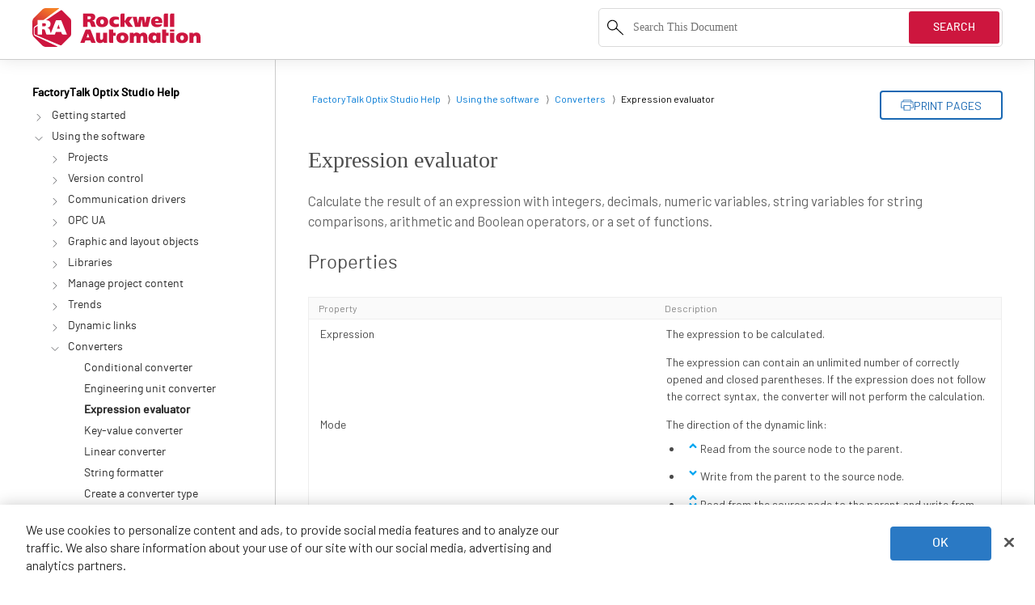

--- FILE ---
content_type: text/html;charset=utf-8
request_url: https://www.rockwellautomation.com/en-us/docs/factorytalk-optix/1-10/contents-ditamap/using-the-software/converters/expression-evaluator.html
body_size: 46561
content:


<!DOCTYPE html PUBLIC "-//W3C//DTD XHTML 1.0 Strict//EN" "http://www.w3.org/TR/xhtml1/DTD/xhtml1-strict.dtd">
<html lang="en-US">









          







    








          



<meta name="viewport" content="width=device-width, initial-scale=1.0">


<head>
    <meta http-equiv="content-type" content="text/html; charset=UTF-8"/>
    <meta name="keywords" content=""/>
    <meta name="description" content="null"/>
    
    <meta name="uuid" content="/content/dam/dita/en/factorytalk-optix/1-10/using-the-software/converters/Expression-evaluator.dita"/>
    
    <link rel="stylesheet" href="/etc.clientlibs/foundation/clientlibs/main.min.b4994788cf1eaeed300a0aa7af53f3c8.css" type="text/css"/>
<script>
// akam-sw.js install script version 1.3.6
"serviceWorker"in navigator&&"find"in[]&&function(){var e=new Promise(function(e){"complete"===document.readyState||!1?e():(window.addEventListener("load",function(){e()}),setTimeout(function(){"complete"!==document.readyState&&e()},1e4))}),n=window.akamServiceWorkerInvoked,r="1.3.6";if(n)aka3pmLog("akam-setup already invoked");else{window.akamServiceWorkerInvoked=!0,window.aka3pmLog=function(){window.akamServiceWorkerDebug&&console.log.apply(console,arguments)};function o(e){(window.BOOMR_mq=window.BOOMR_mq||[]).push(["addVar",{"sm.sw.s":e,"sm.sw.v":r}])}var i="/akam-sw.js",a=new Map;navigator.serviceWorker.addEventListener("message",function(e){var n,r,o=e.data;if(o.isAka3pm)if(o.command){var i=(n=o.command,(r=a.get(n))&&r.length>0?r.shift():null);i&&i(e.data.response)}else if(o.commandToClient)switch(o.commandToClient){case"enableDebug":window.akamServiceWorkerDebug||(window.akamServiceWorkerDebug=!0,aka3pmLog("Setup script debug enabled via service worker message"),v());break;case"boomerangMQ":o.payload&&(window.BOOMR_mq=window.BOOMR_mq||[]).push(o.payload)}aka3pmLog("akam-sw message: "+JSON.stringify(e.data))});var t=function(e){return new Promise(function(n){var r,o;r=e.command,o=n,a.has(r)||a.set(r,[]),a.get(r).push(o),navigator.serviceWorker.controller&&(e.isAka3pm=!0,navigator.serviceWorker.controller.postMessage(e))})},c=function(e){return t({command:"navTiming",navTiming:e})},s=null,m={},d=function(){var e=i;return s&&(e+="?othersw="+encodeURIComponent(s)),function(e,n){return new Promise(function(r,i){aka3pmLog("Registering service worker with URL: "+e),navigator.serviceWorker.register(e,n).then(function(e){aka3pmLog("ServiceWorker registration successful with scope: ",e.scope),r(e),o(1)}).catch(function(e){aka3pmLog("ServiceWorker registration failed: ",e),o(0),i(e)})})}(e,m)},g=navigator.serviceWorker.__proto__.register;if(navigator.serviceWorker.__proto__.register=function(n,r){return n.includes(i)?g.call(this,n,r):(aka3pmLog("Overriding registration of service worker for: "+n),s=new URL(n,window.location.href),m=r,navigator.serviceWorker.controller?new Promise(function(n,r){var o=navigator.serviceWorker.controller.scriptURL;if(o.includes(i)){var a=encodeURIComponent(s);o.includes(a)?(aka3pmLog("Cancelling registration as we already integrate other SW: "+s),navigator.serviceWorker.getRegistration().then(function(e){n(e)})):e.then(function(){aka3pmLog("Unregistering existing 3pm service worker"),navigator.serviceWorker.getRegistration().then(function(e){e.unregister().then(function(){return d()}).then(function(e){n(e)}).catch(function(e){r(e)})})})}else aka3pmLog("Cancelling registration as we already have akam-sw.js installed"),navigator.serviceWorker.getRegistration().then(function(e){n(e)})}):g.call(this,n,r))},navigator.serviceWorker.controller){var u=navigator.serviceWorker.controller.scriptURL;u.includes("/akam-sw.js")||u.includes("/akam-sw-preprod.js")||u.includes("/threepm-sw.js")||(aka3pmLog("Detected existing service worker. Removing and re-adding inside akam-sw.js"),s=new URL(u,window.location.href),e.then(function(){navigator.serviceWorker.getRegistration().then(function(e){m={scope:e.scope},e.unregister(),d()})}))}else e.then(function(){window.akamServiceWorkerPreprod&&(i="/akam-sw-preprod.js"),d()});if(window.performance){var w=window.performance.timing,l=w.responseEnd-w.responseStart;c(l)}e.then(function(){t({command:"pageLoad"})});var k=!1;function v(){window.akamServiceWorkerDebug&&!k&&(k=!0,aka3pmLog("Initializing debug functions at window scope"),window.aka3pmInjectSwPolicy=function(e){return t({command:"updatePolicy",policy:e})},window.aka3pmDisableInjectedPolicy=function(){return t({command:"disableInjectedPolicy"})},window.aka3pmDeleteInjectedPolicy=function(){return t({command:"deleteInjectedPolicy"})},window.aka3pmGetStateAsync=function(){return t({command:"getState"})},window.aka3pmDumpState=function(){aka3pmGetStateAsync().then(function(e){aka3pmLog(JSON.stringify(e,null,"\t"))})},window.aka3pmInjectTiming=function(e){return c(e)},window.aka3pmUpdatePolicyFromNetwork=function(){return t({command:"pullPolicyFromNetwork"})})}v()}}();</script>
<script src="/etc.clientlibs/clientlibs/granite/jquery.min.js"></script>
<script src="/etc.clientlibs/clientlibs/granite/utils.min.js"></script>
<script src="/etc.clientlibs/clientlibs/granite/jquery/granite.min.js"></script>
<script src="/etc.clientlibs/foundation/clientlibs/jquery.min.js"></script>
<script src="/etc.clientlibs/foundation/clientlibs/shared.min.js"></script>
<script src="/etc.clientlibs/foundation/clientlibs/main.min.js"></script>


<link href="/etc.clientlibs/settings/wcm/designs/default/static.d41d8cd98f00b204e9800998ecf8427e.css" rel="stylesheet" type="text/css"/>
<link href="/etc.clientlibs/settings/wcm/designs/default/resources.d41d8cd98f00b204e9800998ecf8427e.css" rel="stylesheet" type="text/css"/>

    


    <title>Expression evaluator</title>
    

    <link rel="apple-touch-icon" sizes="180x180" href="/etc.clientlibs/rockwell-aem-base/clientlibs/clientlib-base/resources/favicons/apple-touch-icon.png"/>
<link rel="icon" type="image/png" sizes="32x32" href="/etc.clientlibs/rockwell-aem-base/clientlibs/clientlib-base/resources/favicons/favicon-32x32.png"/>
<link rel="icon" type="image/png" sizes="16x16" href="/etc.clientlibs/rockwell-aem-base/clientlibs/clientlib-base/resources/favicons/favicon-16x16.png"/>
<link rel="manifest" href="/etc.clientlibs/rockwell-aem-base/clientlibs/clientlib-base/resources/favicons/site.webmanifest"/>


<script>(window.BOOMR_mq=window.BOOMR_mq||[]).push(["addVar",{"rua.upush":"false","rua.cpush":"false","rua.upre":"false","rua.cpre":"false","rua.uprl":"false","rua.cprl":"false","rua.cprf":"false","rua.trans":"SJ-9fbc49db-c740-409e-b912-c0de3def5da6","rua.cook":"true","rua.ims":"false","rua.ufprl":"false","rua.cfprl":"false","rua.isuxp":"false","rua.texp":"norulematch","rua.ceh":"false","rua.ueh":"false","rua.ieh.st":"0"}]);</script>
                              <script>!function(a){var e="https://s.go-mpulse.net/boomerang/",t="addEventListener";if("False"=="True")a.BOOMR_config=a.BOOMR_config||{},a.BOOMR_config.PageParams=a.BOOMR_config.PageParams||{},a.BOOMR_config.PageParams.pci=!0,e="https://s2.go-mpulse.net/boomerang/";if(window.BOOMR_API_key="3GB5U-4P5MU-6NE3E-PY6DW-3WWN8",function(){function n(e){a.BOOMR_onload=e&&e.timeStamp||(new Date).getTime()}if(!a.BOOMR||!a.BOOMR.version&&!a.BOOMR.snippetExecuted){a.BOOMR=a.BOOMR||{},a.BOOMR.snippetExecuted=!0;var i,_,o,r=document.createElement("iframe");if(a[t])a[t]("load",n,!1);else if(a.attachEvent)a.attachEvent("onload",n);r.src="javascript:void(0)",r.title="",r.role="presentation",(r.frameElement||r).style.cssText="width:0;height:0;border:0;display:none;",o=document.getElementsByTagName("script")[0],o.parentNode.insertBefore(r,o);try{_=r.contentWindow.document}catch(O){i=document.domain,r.src="javascript:var d=document.open();d.domain='"+i+"';void(0);",_=r.contentWindow.document}_.open()._l=function(){var a=this.createElement("script");if(i)this.domain=i;a.id="boomr-if-as",a.src=e+"3GB5U-4P5MU-6NE3E-PY6DW-3WWN8",BOOMR_lstart=(new Date).getTime(),this.body.appendChild(a)},_.write("<bo"+'dy onload="document._l();">'),_.close()}}(),"".length>0)if(a&&"performance"in a&&a.performance&&"function"==typeof a.performance.setResourceTimingBufferSize)a.performance.setResourceTimingBufferSize();!function(){if(BOOMR=a.BOOMR||{},BOOMR.plugins=BOOMR.plugins||{},!BOOMR.plugins.AK){var e="false"=="true"?1:0,t="cookiepresent",n="ck6pzmqxiegso2ljtgxq-f-d99b632ce-clientnsv4-s.akamaihd.net",i="false"=="true"?2:1,_={"ak.v":"39","ak.cp":"52838","ak.ai":parseInt("256021",10),"ak.ol":"0","ak.cr":9,"ak.ipv":4,"ak.proto":"h2","ak.rid":"1233ac6f","ak.r":47394,"ak.a2":e,"ak.m":"b","ak.n":"essl","ak.bpcip":"18.188.252.0","ak.cport":40474,"ak.gh":"23.33.84.211","ak.quicv":"","ak.tlsv":"tls1.3","ak.0rtt":"","ak.0rtt.ed":"","ak.csrc":"-","ak.acc":"","ak.t":"1768528303","ak.ak":"hOBiQwZUYzCg5VSAfCLimQ==FTebST1dnGxsbYpy7NQqh6rEudRLX5j4xwAM9Qzk5FwJE/m3beXI5LJt7dIMRqmTTS8S49SpKxRCt0rPN1+KpOC2NNwe7JU914Jr/8iP64iL8C+NlrRHz1V8SgbUx7ogy2hrr/[base64]/08RftXC91Z/LZ6iny8bGljJ/WljPgVwf7bTZwP8R5WOVOSJkT5GY1IMWkAbsxLbp6Yt28BSMTOKtG2fTa9kQ=","ak.pv":"253","ak.dpoabenc":"","ak.tf":i};if(""!==t)_["ak.ruds"]=t;var o={i:!1,av:function(e){var t="http.initiator";if(e&&(!e[t]||"spa_hard"===e[t]))_["ak.feo"]=void 0!==a.aFeoApplied?1:0,BOOMR.addVar(_)},rv:function(){var a=["ak.bpcip","ak.cport","ak.cr","ak.csrc","ak.gh","ak.ipv","ak.m","ak.n","ak.ol","ak.proto","ak.quicv","ak.tlsv","ak.0rtt","ak.0rtt.ed","ak.r","ak.acc","ak.t","ak.tf"];BOOMR.removeVar(a)}};BOOMR.plugins.AK={akVars:_,akDNSPreFetchDomain:n,init:function(){if(!o.i){var a=BOOMR.subscribe;a("before_beacon",o.av,null,null),a("onbeacon",o.rv,null,null),o.i=!0}return this},is_complete:function(){return!0}}}}()}(window);</script></head>







          




<body class="">
  <!-- Include Template Header -->
  






          






<link rel="stylesheet" href="/etc.clientlibs/fmdita/clientlibs/rhjs.min.86a9066188a611fdab84908eb331aab3.css" type="text/css"/>
<script src="/etc.clientlibs/fmdita/clientlibs/rhjs.min.js"></script>




<script>

  window.rh.model.publish(".d.indexPath", "/content/output/sites/content/dam/dita/en/factorytalk-optix/1-10/contents-ditamap.html");
  window.rh.model.publish(".d.searchPath", "/content/output/sites/content/dam/dita/en/factorytalk-optix/1-10/contents-ditamap/search.html");

  $(document).ready(function() {
    $("#search input[name=q], .mobilesearch input[name=q]").focus(function() {
      $("#header").addClass("searchActive");
    });

    $("#search input[name=q], .mobilesearch input[name=q]").blur(function() {
      $("#header").removeClass("searchActive");
    });
  });

</script>

<header id="header" class="clearfix">
  <div id="logo" class="l">
      <a href="/en-us/docs/factorytalk-optix/1-10/contents-ditamap.html"><img src="/content/dam/rockwell-automation/sites/images/logos/2019_Logo_rgb_RA_Bug-LeftText_color.svg" width="208" alt="Rockwell Automation Home" onerror="this.style.display='none'"></a>
  </div>


<div id="search" class="r">
  <form method="GET" action="/en-us/docs/factorytalk-optix/1-10/contents-ditamap/search.html">
    <input type="text" name="q" autocomplete="off" placeholder="Search This Document" />
    <button type="submit">Search</button>
  </form>
</div>

<form class="mobilesearch r" method="GET" action="/en-us/docs/factorytalk-optix/1-10/contents-ditamap/search.html">
  <input type="hidden" name="nodeType" value="nt:base" />
  <input autocomplete="off" type="text" name="q" placeholder="Search" />
</form>


</header>

  <main class="clearfix">

    <!-- TOC Component -->
     





















          











    <script>
        const currentPath = `https://www.rockwellautomation.com/en-us/docs/factorytalk-optix/1-10/contents-ditamap/using-the-software/converters/expression-evaluator.html`;
        const toc = JSON.parse(`[{"title":"Getting started","link":"https://www.rockwellautomation.com/en-us/docs/factorytalk-optix/1-10/contents-ditamap/getting-started.html","scope":"local","key":"0","linkWithKey":"https://www.rockwellautomation.com/en-us/docs/factorytalk-optix/1-10/contents-ditamap/getting-started.html","children":[{"title":"Important user information","link":"https://www.rockwellautomation.com/en-us/docs/factorytalk-optix/1-10/contents-ditamap/getting-started/important-user-information.html","scope":"local","key":"0.0","linkWithKey":"https://www.rockwellautomation.com/en-us/docs/factorytalk-optix/1-10/contents-ditamap/getting-started/important-user-information.html","children":[]},{"title":"Introduction","link":"https://www.rockwellautomation.com/en-us/docs/factorytalk-optix/1-10/contents-ditamap/getting-started/introduction.html","scope":"local","key":"0.1","linkWithKey":"https://www.rockwellautomation.com/en-us/docs/factorytalk-optix/1-10/contents-ditamap/getting-started/introduction.html","children":[{"title":"FactoryTalk Optix components","link":"https://www.rockwellautomation.com/en-us/docs/factorytalk-optix/1-10/contents-ditamap/getting-started/introduction/components.html","scope":"local","key":"0.1.0","linkWithKey":"https://www.rockwellautomation.com/en-us/docs/factorytalk-optix/1-10/contents-ditamap/getting-started/introduction/components.html","children":[{"title":"FactoryTalk Optix Application","link":"https://www.rockwellautomation.com/en-us/docs/factorytalk-optix/1-10/contents-ditamap/getting-started/introduction/components/factorytalk-optix-application.html","scope":"local","key":"0.1.0.0","linkWithKey":"https://www.rockwellautomation.com/en-us/docs/factorytalk-optix/1-10/contents-ditamap/getting-started/introduction/components/factorytalk-optix-application.html","children":[]}]},{"title":"FactoryTalk Optix Studio interface","link":"https://www.rockwellautomation.com/en-us/docs/factorytalk-optix/1-10/contents-ditamap/getting-started/introduction/user-interface.html","scope":"local","key":"0.1.1","linkWithKey":"https://www.rockwellautomation.com/en-us/docs/factorytalk-optix/1-10/contents-ditamap/getting-started/introduction/user-interface.html","children":[{"title":"Start page","link":"https://www.rockwellautomation.com/en-us/docs/factorytalk-optix/1-10/contents-ditamap/getting-started/introduction/user-interface/start-page.html","scope":"local","key":"0.1.1.0","linkWithKey":"https://www.rockwellautomation.com/en-us/docs/factorytalk-optix/1-10/contents-ditamap/getting-started/introduction/user-interface/start-page.html","children":[]},{"title":"Main toolbar","link":"https://www.rockwellautomation.com/en-us/docs/factorytalk-optix/1-10/contents-ditamap/getting-started/introduction/user-interface/main-toolbar.html","scope":"local","key":"0.1.1.1","linkWithKey":"https://www.rockwellautomation.com/en-us/docs/factorytalk-optix/1-10/contents-ditamap/getting-started/introduction/user-interface/main-toolbar.html","children":[]},{"title":"Project view","link":"https://www.rockwellautomation.com/en-us/docs/factorytalk-optix/1-10/contents-ditamap/getting-started/introduction/user-interface/project-view.html","scope":"local","key":"0.1.1.2","linkWithKey":"https://www.rockwellautomation.com/en-us/docs/factorytalk-optix/1-10/contents-ditamap/getting-started/introduction/user-interface/project-view.html","children":[]},{"title":"Type view","link":"https://www.rockwellautomation.com/en-us/docs/factorytalk-optix/1-10/contents-ditamap/getting-started/introduction/user-interface/type-view.html","scope":"local","key":"0.1.1.3","linkWithKey":"https://www.rockwellautomation.com/en-us/docs/factorytalk-optix/1-10/contents-ditamap/getting-started/introduction/user-interface/type-view.html","children":[]},{"title":"Editor","link":"https://www.rockwellautomation.com/en-us/docs/factorytalk-optix/1-10/contents-ditamap/getting-started/introduction/user-interface/object-editor.html","scope":"local","key":"0.1.1.4","linkWithKey":"https://www.rockwellautomation.com/en-us/docs/factorytalk-optix/1-10/contents-ditamap/getting-started/introduction/user-interface/object-editor.html","children":[]},{"title":"Properties pane","link":"https://www.rockwellautomation.com/en-us/docs/factorytalk-optix/1-10/contents-ditamap/getting-started/introduction/user-interface/properties-pane.html","scope":"local","key":"0.1.1.5","linkWithKey":"https://www.rockwellautomation.com/en-us/docs/factorytalk-optix/1-10/contents-ditamap/getting-started/introduction/user-interface/properties-pane.html","children":[]},{"title":"Output pane","link":"https://www.rockwellautomation.com/en-us/docs/factorytalk-optix/1-10/contents-ditamap/getting-started/introduction/user-interface/output-pane.html","scope":"local","key":"0.1.1.6","linkWithKey":"https://www.rockwellautomation.com/en-us/docs/factorytalk-optix/1-10/contents-ditamap/getting-started/introduction/user-interface/output-pane.html","children":[]}]},{"title":"Installation and updates","link":"https://www.rockwellautomation.com/en-us/docs/factorytalk-optix/1-10/contents-ditamap/getting-started/introduction/installation-and-updates.html","scope":"local","key":"0.1.2","linkWithKey":"https://www.rockwellautomation.com/en-us/docs/factorytalk-optix/1-10/contents-ditamap/getting-started/introduction/installation-and-updates.html","children":[{"title":"Install FactoryTalk Optix Studio","link":"https://www.rockwellautomation.com/en-us/docs/factorytalk-optix/1-10/contents-ditamap/getting-started/introduction/installation-and-updates/install-factorytalk-optix-studio.html","scope":"local","key":"0.1.2.0","linkWithKey":"https://www.rockwellautomation.com/en-us/docs/factorytalk-optix/1-10/contents-ditamap/getting-started/introduction/installation-and-updates/install-factorytalk-optix-studio.html","children":[]},{"title":"Install FactoryTalk Optix Runtime","link":"https://www.rockwellautomation.com/en-us/docs/factorytalk-optix/1-10/contents-ditamap/getting-started/introduction/installation-and-updates/install-factorytalk-optix-runtime.html","scope":"local","key":"0.1.2.1","linkWithKey":"https://www.rockwellautomation.com/en-us/docs/factorytalk-optix/1-10/contents-ditamap/getting-started/introduction/installation-and-updates/install-factorytalk-optix-runtime.html","children":[]},{"title":"Install FactoryTalk Optix Application Update Service","link":"https://www.rockwellautomation.com/en-us/docs/factorytalk-optix/1-10/contents-ditamap/getting-started/introduction/installation-and-updates/install-factorytalk-optix-application-update-servi.html","scope":"local","key":"0.1.2.2","linkWithKey":"https://www.rockwellautomation.com/en-us/docs/factorytalk-optix/1-10/contents-ditamap/getting-started/introduction/installation-and-updates/install-factorytalk-optix-application-update-servi.html","children":[]},{"title":"Configure FactoryTalk Optix display engine","link":"https://www.rockwellautomation.com/en-us/docs/factorytalk-optix/1-10/contents-ditamap/getting-started/introduction/installation-and-updates/configure-factorytalk-optix-display-engine.html","scope":"local","key":"0.1.2.3","linkWithKey":"https://www.rockwellautomation.com/en-us/docs/factorytalk-optix/1-10/contents-ditamap/getting-started/introduction/installation-and-updates/configure-factorytalk-optix-display-engine.html","children":[]},{"title":"Update FactoryTalk Optix Studio","link":"https://www.rockwellautomation.com/en-us/docs/factorytalk-optix/1-10/contents-ditamap/getting-started/introduction/installation-and-updates/update-factorytalk-optix-studio.html","scope":"local","key":"0.1.2.4","linkWithKey":"https://www.rockwellautomation.com/en-us/docs/factorytalk-optix/1-10/contents-ditamap/getting-started/introduction/installation-and-updates/update-factorytalk-optix-studio.html","children":[]},{"title":"Enable accelerated software rendering","link":"https://www.rockwellautomation.com/en-us/docs/factorytalk-optix/1-10/contents-ditamap/getting-started/introduction/installation-and-updates/enable-accelerated-software-rendering.html","scope":"local","key":"0.1.2.5","linkWithKey":"https://www.rockwellautomation.com/en-us/docs/factorytalk-optix/1-10/contents-ditamap/getting-started/introduction/installation-and-updates/enable-accelerated-software-rendering.html","children":[]}]},{"title":"FactoryTalk Optix Studio web version","link":"https://www.rockwellautomation.com/en-us/docs/factorytalk-optix/1-10/contents-ditamap/getting-started/introduction/factorytalk-optix-studio-web.html","scope":"local","key":"0.1.3","linkWithKey":"https://www.rockwellautomation.com/en-us/docs/factorytalk-optix/1-10/contents-ditamap/getting-started/introduction/factorytalk-optix-studio-web.html","children":[{"title":"Open FactoryTalk Optix Studio web version","link":"https://www.rockwellautomation.com/en-us/docs/factorytalk-optix/1-10/contents-ditamap/getting-started/introduction/factorytalk-optix-studio-web/open-factorytalk-optix-studio-web.html","scope":"local","key":"0.1.3.0","linkWithKey":"https://www.rockwellautomation.com/en-us/docs/factorytalk-optix/1-10/contents-ditamap/getting-started/introduction/factorytalk-optix-studio-web/open-factorytalk-optix-studio-web.html","children":[]}]},{"title":"Licenses","link":"https://www.rockwellautomation.com/en-us/docs/factorytalk-optix/1-10/contents-ditamap/getting-started/introduction/licenses.html","scope":"local","key":"0.1.4","linkWithKey":"https://www.rockwellautomation.com/en-us/docs/factorytalk-optix/1-10/contents-ditamap/getting-started/introduction/licenses.html","children":[{"title":"Activate a FactoryTalk Optix Studio license","link":"https://www.rockwellautomation.com/en-us/docs/factorytalk-optix/1-10/contents-ditamap/getting-started/introduction/licenses/activate-a-studio-license.html","scope":"local","key":"0.1.4.0","linkWithKey":"https://www.rockwellautomation.com/en-us/docs/factorytalk-optix/1-10/contents-ditamap/getting-started/introduction/licenses/activate-a-studio-license.html","children":[]},{"title":"Activate a FactoryTalk Optix Runtime license","link":"https://www.rockwellautomation.com/en-us/docs/factorytalk-optix/1-10/contents-ditamap/getting-started/introduction/licenses/activate-a-runtime-license.html","scope":"local","key":"0.1.4.1","linkWithKey":"https://www.rockwellautomation.com/en-us/docs/factorytalk-optix/1-10/contents-ditamap/getting-started/introduction/licenses/activate-a-runtime-license.html","children":[]}]},{"title":"Set options","link":"https://www.rockwellautomation.com/en-us/docs/factorytalk-optix/1-10/contents-ditamap/getting-started/introduction/set-options.html","scope":"local","key":"0.1.5","linkWithKey":"https://www.rockwellautomation.com/en-us/docs/factorytalk-optix/1-10/contents-ditamap/getting-started/introduction/set-options.html","children":[]},{"title":"Configure module log levels","link":"https://www.rockwellautomation.com/en-us/docs/factorytalk-optix/1-10/contents-ditamap/getting-started/introduction/configure-module-log-levels.html","scope":"local","key":"0.1.6","linkWithKey":"https://www.rockwellautomation.com/en-us/docs/factorytalk-optix/1-10/contents-ditamap/getting-started/introduction/configure-module-log-levels.html","children":[]},{"title":"System log","link":"https://www.rockwellautomation.com/en-us/docs/factorytalk-optix/1-10/contents-ditamap/getting-started/introduction/system-log.html","scope":"local","key":"0.1.7","linkWithKey":"https://www.rockwellautomation.com/en-us/docs/factorytalk-optix/1-10/contents-ditamap/getting-started/introduction/system-log.html","children":[]}]},{"title":"Basic concepts","link":"https://www.rockwellautomation.com/en-us/docs/factorytalk-optix/1-10/contents-ditamap/getting-started/basic-concepts.html","scope":"local","key":"0.2","linkWithKey":"https://www.rockwellautomation.com/en-us/docs/factorytalk-optix/1-10/contents-ditamap/getting-started/basic-concepts.html","children":[{"title":"Objects","link":"https://www.rockwellautomation.com/en-us/docs/factorytalk-optix/1-10/contents-ditamap/getting-started/basic-concepts/objects.html","scope":"local","key":"0.2.0","linkWithKey":"https://www.rockwellautomation.com/en-us/docs/factorytalk-optix/1-10/contents-ditamap/getting-started/basic-concepts/objects.html","children":[{"title":"Object types","link":"https://www.rockwellautomation.com/en-us/docs/factorytalk-optix/1-10/contents-ditamap/getting-started/basic-concepts/objects/object-types.html","scope":"local","key":"0.2.0.0","linkWithKey":"https://www.rockwellautomation.com/en-us/docs/factorytalk-optix/1-10/contents-ditamap/getting-started/basic-concepts/objects/object-types.html","children":[]}]},{"title":"Variables","link":"https://www.rockwellautomation.com/en-us/docs/factorytalk-optix/1-10/contents-ditamap/getting-started/basic-concepts/variables.html","scope":"local","key":"0.2.1","linkWithKey":"https://www.rockwellautomation.com/en-us/docs/factorytalk-optix/1-10/contents-ditamap/getting-started/basic-concepts/variables.html","children":[{"title":"Variable types ","link":"https://www.rockwellautomation.com/en-us/docs/factorytalk-optix/1-10/contents-ditamap/getting-started/basic-concepts/variables/variable-types.html","scope":"local","key":"0.2.1.0","linkWithKey":"https://www.rockwellautomation.com/en-us/docs/factorytalk-optix/1-10/contents-ditamap/getting-started/basic-concepts/variables/variable-types.html","children":[]},{"title":"Variable values","link":"https://www.rockwellautomation.com/en-us/docs/factorytalk-optix/1-10/contents-ditamap/getting-started/basic-concepts/variables/variable-values.html","scope":"local","key":"0.2.1.1","linkWithKey":"https://www.rockwellautomation.com/en-us/docs/factorytalk-optix/1-10/contents-ditamap/getting-started/basic-concepts/variables/variable-values.html","children":[]}]},{"title":"Events and methods","link":"https://www.rockwellautomation.com/en-us/docs/factorytalk-optix/1-10/contents-ditamap/getting-started/basic-concepts/events-and-methods.html","scope":"local","key":"0.2.2","linkWithKey":"https://www.rockwellautomation.com/en-us/docs/factorytalk-optix/1-10/contents-ditamap/getting-started/basic-concepts/events-and-methods.html","children":[{"title":"Event types","link":"https://www.rockwellautomation.com/en-us/docs/factorytalk-optix/1-10/contents-ditamap/getting-started/basic-concepts/events-and-methods/event-types.html","scope":"local","key":"0.2.2.0","linkWithKey":"https://www.rockwellautomation.com/en-us/docs/factorytalk-optix/1-10/contents-ditamap/getting-started/basic-concepts/events-and-methods/event-types.html","children":[]},{"title":"Runtime method types","link":"https://www.rockwellautomation.com/en-us/docs/factorytalk-optix/1-10/contents-ditamap/getting-started/basic-concepts/events-and-methods/runtime-method-types.html","scope":"local","key":"0.2.2.1","linkWithKey":"https://www.rockwellautomation.com/en-us/docs/factorytalk-optix/1-10/contents-ditamap/getting-started/basic-concepts/events-and-methods/runtime-method-types.html","children":[]}]},{"title":"Information model","link":"https://www.rockwellautomation.com/en-us/docs/factorytalk-optix/1-10/contents-ditamap/getting-started/basic-concepts/information-model.html","scope":"local","key":"0.2.3","linkWithKey":"https://www.rockwellautomation.com/en-us/docs/factorytalk-optix/1-10/contents-ditamap/getting-started/basic-concepts/information-model.html","children":[]},{"title":"FactoryTalk Optix terms","link":"https://www.rockwellautomation.com/en-us/docs/factorytalk-optix/1-10/contents-ditamap/getting-started/basic-concepts/factorytalk-optix-terms.html","scope":"local","key":"0.2.4","linkWithKey":"https://www.rockwellautomation.com/en-us/docs/factorytalk-optix/1-10/contents-ditamap/getting-started/basic-concepts/factorytalk-optix-terms.html","children":[]}]},{"title":"Quick start: develop a sample project","link":"https://www.rockwellautomation.com/en-us/docs/factorytalk-optix/1-10/contents-ditamap/getting-started/quick-start.html","scope":"local","key":"0.3","linkWithKey":"https://www.rockwellautomation.com/en-us/docs/factorytalk-optix/1-10/contents-ditamap/getting-started/quick-start.html","children":[{"title":"Create a project","link":"https://www.rockwellautomation.com/en-us/docs/factorytalk-optix/1-10/contents-ditamap/getting-started/quick-start/create-a-project.html","scope":"local","key":"0.3.0","linkWithKey":"https://www.rockwellautomation.com/en-us/docs/factorytalk-optix/1-10/contents-ditamap/getting-started/quick-start/create-a-project.html","children":[]},{"title":"Configure and brand the main window","link":"https://www.rockwellautomation.com/en-us/docs/factorytalk-optix/1-10/contents-ditamap/getting-started/quick-start/configure-and-brand-the-main-window/configure-the-main-window.html","scope":"local","key":"0.3.1","linkWithKey":"https://www.rockwellautomation.com/en-us/docs/factorytalk-optix/1-10/contents-ditamap/getting-started/quick-start/configure-and-brand-the-main-window/configure-the-main-window.html","children":[{"title":"Configure the main window","link":"https://www.rockwellautomation.com/en-us/docs/factorytalk-optix/1-10/contents-ditamap/getting-started/quick-start/configure-and-brand-the-main-window/configure-the-main-window.html","scope":"local","key":"0.3.1.0","linkWithKey":"https://www.rockwellautomation.com/en-us/docs/factorytalk-optix/1-10/contents-ditamap/getting-started/quick-start/configure-and-brand-the-main-window/configure-the-main-window.html","children":[]},{"title":"Configure a logo","link":"https://www.rockwellautomation.com/en-us/docs/factorytalk-optix/1-10/contents-ditamap/getting-started/quick-start/configure-and-brand-the-main-window/configure-a-logo.html","scope":"local","key":"0.3.1.1","linkWithKey":"https://www.rockwellautomation.com/en-us/docs/factorytalk-optix/1-10/contents-ditamap/getting-started/quick-start/configure-and-brand-the-main-window/configure-a-logo.html","children":[]}]},{"title":"Configure panels","link":"https://www.rockwellautomation.com/en-us/docs/factorytalk-optix/1-10/contents-ditamap/getting-started/quick-start/configure-panels/configure-panel-types.html","scope":"local","key":"0.3.2","linkWithKey":"https://www.rockwellautomation.com/en-us/docs/factorytalk-optix/1-10/contents-ditamap/getting-started/quick-start/configure-panels/configure-panel-types.html","children":[{"title":"Configure panel types","link":"https://www.rockwellautomation.com/en-us/docs/factorytalk-optix/1-10/contents-ditamap/getting-started/quick-start/configure-panels/configure-panel-types.html","scope":"local","key":"0.3.2.0","linkWithKey":"https://www.rockwellautomation.com/en-us/docs/factorytalk-optix/1-10/contents-ditamap/getting-started/quick-start/configure-panels/configure-panel-types.html","children":[]},{"title":"Configure a navigation panel","link":"https://www.rockwellautomation.com/en-us/docs/factorytalk-optix/1-10/contents-ditamap/getting-started/quick-start/configure-panels/configure-a-navigation-panel.html","scope":"local","key":"0.3.2.1","linkWithKey":"https://www.rockwellautomation.com/en-us/docs/factorytalk-optix/1-10/contents-ditamap/getting-started/quick-start/configure-panels/configure-a-navigation-panel.html","children":[]}]},{"title":"Configure dynamic graphic objects","link":"https://www.rockwellautomation.com/en-us/docs/factorytalk-optix/1-10/contents-ditamap/getting-started/quick-start/configure-dynamic-graphic-objects/add-graphic-objects.html","scope":"local","key":"0.3.3","linkWithKey":"https://www.rockwellautomation.com/en-us/docs/factorytalk-optix/1-10/contents-ditamap/getting-started/quick-start/configure-dynamic-graphic-objects/add-graphic-objects.html","children":[{"title":"Add graphic objects","link":"https://www.rockwellautomation.com/en-us/docs/factorytalk-optix/1-10/contents-ditamap/getting-started/quick-start/configure-dynamic-graphic-objects/add-graphic-objects.html","scope":"local","key":"0.3.3.0","linkWithKey":"https://www.rockwellautomation.com/en-us/docs/factorytalk-optix/1-10/contents-ditamap/getting-started/quick-start/configure-dynamic-graphic-objects/add-graphic-objects.html","children":[]},{"title":"Associate the LED status with the switch","link":"https://www.rockwellautomation.com/en-us/docs/factorytalk-optix/1-10/contents-ditamap/getting-started/quick-start/configure-dynamic-graphic-objects/associate-the-led-with-the-switch.html","scope":"local","key":"0.3.3.1","linkWithKey":"https://www.rockwellautomation.com/en-us/docs/factorytalk-optix/1-10/contents-ditamap/getting-started/quick-start/configure-dynamic-graphic-objects/associate-the-led-with-the-switch.html","children":[]},{"title":"Associate the LED color with the spin box","link":"https://www.rockwellautomation.com/en-us/docs/factorytalk-optix/1-10/contents-ditamap/getting-started/quick-start/configure-dynamic-graphic-objects/associate-the-led-color-with-the-spin-box.html","scope":"local","key":"0.3.3.2","linkWithKey":"https://www.rockwellautomation.com/en-us/docs/factorytalk-optix/1-10/contents-ditamap/getting-started/quick-start/configure-dynamic-graphic-objects/associate-the-led-color-with-the-spin-box.html","children":[]}]},{"title":"Configure variables","link":"https://www.rockwellautomation.com/en-us/docs/factorytalk-optix/1-10/contents-ditamap/getting-started/quick-start/configure-variables/create-variables.html","scope":"local","key":"0.3.4","linkWithKey":"https://www.rockwellautomation.com/en-us/docs/factorytalk-optix/1-10/contents-ditamap/getting-started/quick-start/configure-variables/create-variables.html","children":[{"title":"Create variables","link":"https://www.rockwellautomation.com/en-us/docs/factorytalk-optix/1-10/contents-ditamap/getting-started/quick-start/configure-variables/create-variables.html","scope":"local","key":"0.3.4.0","linkWithKey":"https://www.rockwellautomation.com/en-us/docs/factorytalk-optix/1-10/contents-ditamap/getting-started/quick-start/configure-variables/create-variables.html","children":[]},{"title":"Import controller variables","link":"https://www.rockwellautomation.com/en-us/docs/factorytalk-optix/1-10/contents-ditamap/getting-started/quick-start/configure-variables/import-controller-variables.html","scope":"local","key":"0.3.4.1","linkWithKey":"https://www.rockwellautomation.com/en-us/docs/factorytalk-optix/1-10/contents-ditamap/getting-started/quick-start/configure-variables/import-controller-variables.html","children":[]},{"title":"Configure temperature controls","link":"https://www.rockwellautomation.com/en-us/docs/factorytalk-optix/1-10/contents-ditamap/getting-started/quick-start/configure-variables/add-temperature-controls.html","scope":"local","key":"0.3.4.2","linkWithKey":"https://www.rockwellautomation.com/en-us/docs/factorytalk-optix/1-10/contents-ditamap/getting-started/quick-start/configure-variables/add-temperature-controls.html","children":[]}]},{"title":"Configure alarms","link":"https://www.rockwellautomation.com/en-us/docs/factorytalk-optix/1-10/contents-ditamap/getting-started/quick-start/configure-alarms/configure-a-digital-alarm.html","scope":"local","key":"0.3.5","linkWithKey":"https://www.rockwellautomation.com/en-us/docs/factorytalk-optix/1-10/contents-ditamap/getting-started/quick-start/configure-alarms/configure-a-digital-alarm.html","children":[{"title":"Configure a digital alarm","link":"https://www.rockwellautomation.com/en-us/docs/factorytalk-optix/1-10/contents-ditamap/getting-started/quick-start/configure-alarms/configure-a-digital-alarm.html","scope":"local","key":"0.3.5.0","linkWithKey":"https://www.rockwellautomation.com/en-us/docs/factorytalk-optix/1-10/contents-ditamap/getting-started/quick-start/configure-alarms/configure-a-digital-alarm.html","children":[]},{"title":"Configure an alarm grid","link":"https://www.rockwellautomation.com/en-us/docs/factorytalk-optix/1-10/contents-ditamap/getting-started/quick-start/configure-alarms/configure-an-alarm-grid.html","scope":"local","key":"0.3.5.1","linkWithKey":"https://www.rockwellautomation.com/en-us/docs/factorytalk-optix/1-10/contents-ditamap/getting-started/quick-start/configure-alarms/configure-an-alarm-grid.html","children":[]},{"title":"Configure an alarm event logger","link":"https://www.rockwellautomation.com/en-us/docs/factorytalk-optix/1-10/contents-ditamap/getting-started/quick-start/configure-alarms/configure-an-alarm-event-logger.html","scope":"local","key":"0.3.5.2","linkWithKey":"https://www.rockwellautomation.com/en-us/docs/factorytalk-optix/1-10/contents-ditamap/getting-started/quick-start/configure-alarms/configure-an-alarm-event-logger.html","children":[]},{"title":"Configure a widget to display logged alarms","link":"https://www.rockwellautomation.com/en-us/docs/factorytalk-optix/1-10/contents-ditamap/getting-started/quick-start/configure-alarms/configure-a-widget-to-display-logged-alarms.html","scope":"local","key":"0.3.5.3","linkWithKey":"https://www.rockwellautomation.com/en-us/docs/factorytalk-optix/1-10/contents-ditamap/getting-started/quick-start/configure-alarms/configure-a-widget-to-display-logged-alarms.html","children":[]},{"title":"Configure a switch to simulate alarms","link":"https://www.rockwellautomation.com/en-us/docs/factorytalk-optix/1-10/contents-ditamap/getting-started/quick-start/configure-alarms/configure-a-switch-to-simulate-alarms.html","scope":"local","key":"0.3.5.4","linkWithKey":"https://www.rockwellautomation.com/en-us/docs/factorytalk-optix/1-10/contents-ditamap/getting-started/quick-start/configure-alarms/configure-a-switch-to-simulate-alarms.html","children":[]}]},{"title":"Configure recipes","link":"https://www.rockwellautomation.com/en-us/docs/factorytalk-optix/1-10/contents-ditamap/getting-started/quick-start/configure-recipes/configure-a-recipe.html","scope":"local","key":"0.3.6","linkWithKey":"https://www.rockwellautomation.com/en-us/docs/factorytalk-optix/1-10/contents-ditamap/getting-started/quick-start/configure-recipes/configure-a-recipe.html","children":[{"title":"Configure a recipe","link":"https://www.rockwellautomation.com/en-us/docs/factorytalk-optix/1-10/contents-ditamap/getting-started/quick-start/configure-recipes/configure-a-recipe.html","scope":"local","key":"0.3.6.0","linkWithKey":"https://www.rockwellautomation.com/en-us/docs/factorytalk-optix/1-10/contents-ditamap/getting-started/quick-start/configure-recipes/configure-a-recipe.html","children":[]},{"title":"Configure a recipes editor","link":"https://www.rockwellautomation.com/en-us/docs/factorytalk-optix/1-10/contents-ditamap/getting-started/quick-start/configure-recipes/configure-a-recipes-editor.html","scope":"local","key":"0.3.6.1","linkWithKey":"https://www.rockwellautomation.com/en-us/docs/factorytalk-optix/1-10/contents-ditamap/getting-started/quick-start/configure-recipes/configure-a-recipes-editor.html","children":[]}]},{"title":"Save and commit changes","link":"https://www.rockwellautomation.com/en-us/docs/factorytalk-optix/1-10/contents-ditamap/getting-started/quick-start/save-and-commit-the-project.html","scope":"local","key":"0.3.7","linkWithKey":"https://www.rockwellautomation.com/en-us/docs/factorytalk-optix/1-10/contents-ditamap/getting-started/quick-start/save-and-commit-the-project.html","children":[]}]}]},{"title":"Using the software","link":"https://www.rockwellautomation.com/en-us/docs/factorytalk-optix/1-10/contents-ditamap/using-the-software.html","scope":"local","key":"1","linkWithKey":"https://www.rockwellautomation.com/en-us/docs/factorytalk-optix/1-10/contents-ditamap/using-the-software.html","children":[{"title":"Projects","link":"https://www.rockwellautomation.com/en-us/docs/factorytalk-optix/1-10/contents-ditamap/using-the-software/projects.html","scope":"local","key":"1.0","linkWithKey":"https://www.rockwellautomation.com/en-us/docs/factorytalk-optix/1-10/contents-ditamap/using-the-software/projects.html","children":[{"title":"Create a project","link":"https://www.rockwellautomation.com/en-us/docs/factorytalk-optix/1-10/contents-ditamap/using-the-software/projects/create-a-project.html","scope":"local","key":"1.0.0","linkWithKey":"https://www.rockwellautomation.com/en-us/docs/factorytalk-optix/1-10/contents-ditamap/using-the-software/projects/create-a-project.html","children":[]},{"title":"Open a project","link":"https://www.rockwellautomation.com/en-us/docs/factorytalk-optix/1-10/contents-ditamap/using-the-software/projects/open-a-project.html","scope":"local","key":"1.0.1","linkWithKey":"https://www.rockwellautomation.com/en-us/docs/factorytalk-optix/1-10/contents-ditamap/using-the-software/projects/open-a-project.html","children":[]},{"title":"Upgrade a project ","link":"https://www.rockwellautomation.com/en-us/docs/factorytalk-optix/1-10/contents-ditamap/using-the-software/projects/upgrade-a-project.html","scope":"local","key":"1.0.2","linkWithKey":"https://www.rockwellautomation.com/en-us/docs/factorytalk-optix/1-10/contents-ditamap/using-the-software/projects/upgrade-a-project.html","children":[]},{"title":"Save a project","link":"https://www.rockwellautomation.com/en-us/docs/factorytalk-optix/1-10/contents-ditamap/using-the-software/projects/save-a-project.html","scope":"local","key":"1.0.3","linkWithKey":"https://www.rockwellautomation.com/en-us/docs/factorytalk-optix/1-10/contents-ditamap/using-the-software/projects/save-a-project.html","children":[]},{"title":"Duplicate a project","link":"https://www.rockwellautomation.com/en-us/docs/factorytalk-optix/1-10/contents-ditamap/using-the-software/projects/duplicate-a-project.html","scope":"local","key":"1.0.4","linkWithKey":"https://www.rockwellautomation.com/en-us/docs/factorytalk-optix/1-10/contents-ditamap/using-the-software/projects/duplicate-a-project.html","children":[]},{"title":"Restore a project","link":"https://www.rockwellautomation.com/en-us/docs/factorytalk-optix/1-10/contents-ditamap/using-the-software/projects/restore-a-project.html","scope":"local","key":"1.0.5","linkWithKey":"https://www.rockwellautomation.com/en-us/docs/factorytalk-optix/1-10/contents-ditamap/using-the-software/projects/restore-a-project.html","children":[]},{"title":"Backup a project","link":"https://www.rockwellautomation.com/en-us/docs/factorytalk-optix/1-10/contents-ditamap/using-the-software/projects/back-up-a-project.html","scope":"local","key":"1.0.6","linkWithKey":"https://www.rockwellautomation.com/en-us/docs/factorytalk-optix/1-10/contents-ditamap/using-the-software/projects/back-up-a-project.html","children":[]},{"title":"Close a project","link":"https://www.rockwellautomation.com/en-us/docs/factorytalk-optix/1-10/contents-ditamap/using-the-software/projects/close-a-project.html","scope":"local","key":"1.0.7","linkWithKey":"https://www.rockwellautomation.com/en-us/docs/factorytalk-optix/1-10/contents-ditamap/using-the-software/projects/close-a-project.html","children":[]},{"title":"Display information model graphs","link":"https://www.rockwellautomation.com/en-us/docs/factorytalk-optix/1-10/contents-ditamap/using-the-software/projects/display-information-model-graphs.html","scope":"local","key":"1.0.8","linkWithKey":"https://www.rockwellautomation.com/en-us/docs/factorytalk-optix/1-10/contents-ditamap/using-the-software/projects/display-information-model-graphs.html","children":[]},{"title":"Project source format","link":"https://www.rockwellautomation.com/en-us/docs/factorytalk-optix/1-10/contents-ditamap/using-the-software/projects/projects-source-format.html","scope":"local","key":"1.0.9","linkWithKey":"https://www.rockwellautomation.com/en-us/docs/factorytalk-optix/1-10/contents-ditamap/using-the-software/projects/projects-source-format.html","children":[]},{"title":"Project secrets encryption","link":"https://www.rockwellautomation.com/en-us/docs/factorytalk-optix/1-10/contents-ditamap/using-the-software/projects/project-secrets-encryption.html","scope":"local","key":"1.0.10","linkWithKey":"https://www.rockwellautomation.com/en-us/docs/factorytalk-optix/1-10/contents-ditamap/using-the-software/projects/project-secrets-encryption.html","children":[]}]},{"title":"Version control","link":"https://www.rockwellautomation.com/en-us/docs/factorytalk-optix/1-10/contents-ditamap/using-the-software/version-control.html","scope":"local","key":"1.1","linkWithKey":"https://www.rockwellautomation.com/en-us/docs/factorytalk-optix/1-10/contents-ditamap/using-the-software/version-control.html","children":[{"title":"Configure version control ","link":"https://www.rockwellautomation.com/en-us/docs/factorytalk-optix/1-10/contents-ditamap/using-the-software/version-control/configure-version-control.html","scope":"local","key":"1.1.0","linkWithKey":"https://www.rockwellautomation.com/en-us/docs/factorytalk-optix/1-10/contents-ditamap/using-the-software/version-control/configure-version-control.html","children":[]},{"title":"User authentication","link":"https://www.rockwellautomation.com/en-us/docs/factorytalk-optix/1-10/contents-ditamap/using-the-software/version-control/user-authentication.html","scope":"local","key":"1.1.1","linkWithKey":"https://www.rockwellautomation.com/en-us/docs/factorytalk-optix/1-10/contents-ditamap/using-the-software/version-control/user-authentication.html","children":[{"title":"Authenticate your identity","link":"https://www.rockwellautomation.com/en-us/docs/factorytalk-optix/1-10/contents-ditamap/using-the-software/version-control/user-authentication/authenticate-your-identity.html","scope":"local","key":"1.1.1.0","linkWithKey":"https://www.rockwellautomation.com/en-us/docs/factorytalk-optix/1-10/contents-ditamap/using-the-software/version-control/user-authentication/authenticate-your-identity.html","children":[]},{"title":"Remove user authentication","link":"https://www.rockwellautomation.com/en-us/docs/factorytalk-optix/1-10/contents-ditamap/using-the-software/version-control/user-authentication/remove-user-authentication.html","scope":"local","key":"1.1.1.1","linkWithKey":"https://www.rockwellautomation.com/en-us/docs/factorytalk-optix/1-10/contents-ditamap/using-the-software/version-control/user-authentication/remove-user-authentication.html","children":[]}]},{"title":"Display repositories and remote projects","link":"https://www.rockwellautomation.com/en-us/docs/factorytalk-optix/1-10/contents-ditamap/using-the-software/version-control/display-repositories-and-remote-projects.html","scope":"local","key":"1.1.2","linkWithKey":"https://www.rockwellautomation.com/en-us/docs/factorytalk-optix/1-10/contents-ditamap/using-the-software/version-control/display-repositories-and-remote-projects.html","children":[]},{"title":"Create a local project","link":"https://www.rockwellautomation.com/en-us/docs/factorytalk-optix/1-10/contents-ditamap/using-the-software/version-control/create-a-local-project.html","scope":"local","key":"1.1.3","linkWithKey":"https://www.rockwellautomation.com/en-us/docs/factorytalk-optix/1-10/contents-ditamap/using-the-software/version-control/create-a-local-project.html","children":[{"title":"Commit changes to a local repository","link":"https://www.rockwellautomation.com/en-us/docs/factorytalk-optix/1-10/contents-ditamap/using-the-software/version-control/create-a-local-project/commit-changes-to-a-local-repository.html","scope":"local","key":"1.1.3.0","linkWithKey":"https://www.rockwellautomation.com/en-us/docs/factorytalk-optix/1-10/contents-ditamap/using-the-software/version-control/create-a-local-project/commit-changes-to-a-local-repository.html","children":[]}]},{"title":"Create a project from a remote location","link":"https://www.rockwellautomation.com/en-us/docs/factorytalk-optix/1-10/contents-ditamap/using-the-software/version-control/create-a-project-from-a-remote-location.html","scope":"local","key":"1.1.4","linkWithKey":"https://www.rockwellautomation.com/en-us/docs/factorytalk-optix/1-10/contents-ditamap/using-the-software/version-control/create-a-project-from-a-remote-location.html","children":[{"title":"Push changes that you make to the remote repository","link":"https://www.rockwellautomation.com/en-us/docs/factorytalk-optix/1-10/contents-ditamap/using-the-software/version-control/create-a-project-from-a-remote-location/push-changes-that-you-make-to-a-remote-repository.html","scope":"local","key":"1.1.4.0","linkWithKey":"https://www.rockwellautomation.com/en-us/docs/factorytalk-optix/1-10/contents-ditamap/using-the-software/version-control/create-a-project-from-a-remote-location/push-changes-that-you-make-to-a-remote-repository.html","children":[]},{"title":"Pull changes that other users make from the remote repository ","link":"https://www.rockwellautomation.com/en-us/docs/factorytalk-optix/1-10/contents-ditamap/using-the-software/version-control/create-a-project-from-a-remote-location/pull-changes-that-other-users-make-from-the-remote.html","scope":"local","key":"1.1.4.1","linkWithKey":"https://www.rockwellautomation.com/en-us/docs/factorytalk-optix/1-10/contents-ditamap/using-the-software/version-control/create-a-project-from-a-remote-location/pull-changes-that-other-users-make-from-the-remote.html","children":[]},{"title":"Open a remote project","link":"https://www.rockwellautomation.com/en-us/docs/factorytalk-optix/1-10/contents-ditamap/using-the-software/version-control/create-a-project-from-a-remote-location/open-a-remote-project.html","scope":"local","key":"1.1.4.2","linkWithKey":"https://www.rockwellautomation.com/en-us/docs/factorytalk-optix/1-10/contents-ditamap/using-the-software/version-control/create-a-project-from-a-remote-location/open-a-remote-project.html","children":[]},{"title":"Pull preview","link":"https://www.rockwellautomation.com/en-us/docs/factorytalk-optix/1-10/contents-ditamap/using-the-software/version-control/create-a-project-from-a-remote-location/pull-preview.html","scope":"local","key":"1.1.4.3","linkWithKey":"https://www.rockwellautomation.com/en-us/docs/factorytalk-optix/1-10/contents-ditamap/using-the-software/version-control/create-a-project-from-a-remote-location/pull-preview.html","children":[]}]},{"title":"Add version control to an existing project","link":"https://www.rockwellautomation.com/en-us/docs/factorytalk-optix/1-10/contents-ditamap/using-the-software/version-control/add-version-control-to-an-existing-project.html","scope":"local","key":"1.1.5","linkWithKey":"https://www.rockwellautomation.com/en-us/docs/factorytalk-optix/1-10/contents-ditamap/using-the-software/version-control/add-version-control-to-an-existing-project.html","children":[]},{"title":"View changes to a project","link":"https://www.rockwellautomation.com/en-us/docs/factorytalk-optix/1-10/contents-ditamap/using-the-software/version-control/view-changes-to-a-project.html","scope":"local","key":"1.1.6","linkWithKey":"https://www.rockwellautomation.com/en-us/docs/factorytalk-optix/1-10/contents-ditamap/using-the-software/version-control/view-changes-to-a-project.html","children":[{"title":"Compare versions of a project","link":"https://www.rockwellautomation.com/en-us/docs/factorytalk-optix/1-10/contents-ditamap/using-the-software/version-control/view-changes-to-a-project/compare-versions-of-a-project.html","scope":"local","key":"1.1.6.0","linkWithKey":"https://www.rockwellautomation.com/en-us/docs/factorytalk-optix/1-10/contents-ditamap/using-the-software/version-control/view-changes-to-a-project/compare-versions-of-a-project.html","children":[]},{"title":"Restore a previous version of a project","link":"https://www.rockwellautomation.com/en-us/docs/factorytalk-optix/1-10/contents-ditamap/using-the-software/version-control/view-changes-to-a-project/restore-a-previous-version-of-a-project.html","scope":"local","key":"1.1.6.1","linkWithKey":"https://www.rockwellautomation.com/en-us/docs/factorytalk-optix/1-10/contents-ditamap/using-the-software/version-control/view-changes-to-a-project/restore-a-previous-version-of-a-project.html","children":[]},{"title":"Version history","link":"https://www.rockwellautomation.com/en-us/docs/factorytalk-optix/1-10/contents-ditamap/using-the-software/version-control/view-changes-to-a-project/view-history.html","scope":"local","key":"1.1.6.2","linkWithKey":"https://www.rockwellautomation.com/en-us/docs/factorytalk-optix/1-10/contents-ditamap/using-the-software/version-control/view-changes-to-a-project/view-history.html","children":[]},{"title":"Version history contents","link":"https://www.rockwellautomation.com/en-us/docs/factorytalk-optix/1-10/contents-ditamap/using-the-software/version-control/view-changes-to-a-project/view-history-contents.html","scope":"local","key":"1.1.6.3","linkWithKey":"https://www.rockwellautomation.com/en-us/docs/factorytalk-optix/1-10/contents-ditamap/using-the-software/version-control/view-changes-to-a-project/view-history-contents.html","children":[]}]}]},{"title":"Communication drivers","link":"https://www.rockwellautomation.com/en-us/docs/factorytalk-optix/1-10/contents-ditamap/using-the-software/communication-driver.html","scope":"local","key":"1.2","linkWithKey":"https://www.rockwellautomation.com/en-us/docs/factorytalk-optix/1-10/contents-ditamap/using-the-software/communication-driver.html","children":[{"title":"Communication drivers overview","link":"https://www.rockwellautomation.com/en-us/docs/factorytalk-optix/1-10/contents-ditamap/using-the-software/communication-driver/communication-drivers-overview.html","scope":"local","key":"1.2.0","linkWithKey":"https://www.rockwellautomation.com/en-us/docs/factorytalk-optix/1-10/contents-ditamap/using-the-software/communication-driver/communication-drivers-overview.html","children":[{"title":"RA EtherNet/IP Driver","link":"https://www.rockwellautomation.com/en-us/docs/factorytalk-optix/1-10/contents-ditamap/using-the-software/communication-driver/communication-drivers-overview/ra-ethernet-ip-driver.html","scope":"local","key":"1.2.0.0","linkWithKey":"https://www.rockwellautomation.com/en-us/docs/factorytalk-optix/1-10/contents-ditamap/using-the-software/communication-driver/communication-drivers-overview/ra-ethernet-ip-driver.html","children":[]},{"title":"Modbus driver","link":"https://www.rockwellautomation.com/en-us/docs/factorytalk-optix/1-10/contents-ditamap/using-the-software/communication-driver/communication-drivers-overview/modbus-driver.html","scope":"local","key":"1.2.0.1","linkWithKey":"https://www.rockwellautomation.com/en-us/docs/factorytalk-optix/1-10/contents-ditamap/using-the-software/communication-driver/communication-drivers-overview/modbus-driver.html","children":[]}]},{"title":"Configure a communication driver","link":"https://www.rockwellautomation.com/en-us/docs/factorytalk-optix/1-10/contents-ditamap/using-the-software/communication-driver/configure-a-communication-driver.html","scope":"local","key":"1.2.1","linkWithKey":"https://www.rockwellautomation.com/en-us/docs/factorytalk-optix/1-10/contents-ditamap/using-the-software/communication-driver/configure-a-communication-driver.html","children":[]},{"title":"Edit or synchronize the imported tags","link":"https://www.rockwellautomation.com/en-us/docs/factorytalk-optix/1-10/contents-ditamap/using-the-software/communication-driver/synchronize-the-imported-tags.html","scope":"local","key":"1.2.2","linkWithKey":"https://www.rockwellautomation.com/en-us/docs/factorytalk-optix/1-10/contents-ditamap/using-the-software/communication-driver/synchronize-the-imported-tags.html","children":[]},{"title":"Organize the imported tags","link":"https://www.rockwellautomation.com/en-us/docs/factorytalk-optix/1-10/contents-ditamap/using-the-software/communication-driver/organize-the-imported-tags.html","scope":"local","key":"1.2.3","linkWithKey":"https://www.rockwellautomation.com/en-us/docs/factorytalk-optix/1-10/contents-ditamap/using-the-software/communication-driver/organize-the-imported-tags.html","children":[]},{"title":"Add a Station Connection Status widget","link":"https://www.rockwellautomation.com/en-us/docs/factorytalk-optix/1-10/contents-ditamap/using-the-software/communication-driver/add-a-station-connection-status-widget.html","scope":"local","key":"1.2.4","linkWithKey":"https://www.rockwellautomation.com/en-us/docs/factorytalk-optix/1-10/contents-ditamap/using-the-software/communication-driver/add-a-station-connection-status-widget.html","children":[]},{"title":"Set dynamic variables polling time for controllers","link":"https://www.rockwellautomation.com/en-us/docs/factorytalk-optix/1-10/contents-ditamap/using-the-software/communication-driver/set-dynamic-vars-poll-t-controllers.html","scope":"local","key":"1.2.5","linkWithKey":"https://www.rockwellautomation.com/en-us/docs/factorytalk-optix/1-10/contents-ditamap/using-the-software/communication-driver/set-dynamic-vars-poll-t-controllers.html","children":[]},{"title":"Read/write operation codes","link":"https://www.rockwellautomation.com/en-us/docs/factorytalk-optix/1-10/contents-ditamap/using-the-software/communication-driver/read-write-operation-codes.html","scope":"local","key":"1.2.6","linkWithKey":"https://www.rockwellautomation.com/en-us/docs/factorytalk-optix/1-10/contents-ditamap/using-the-software/communication-driver/read-write-operation-codes.html","children":[]},{"title":"Runtime communication errors for UI controls","link":"https://www.rockwellautomation.com/en-us/docs/factorytalk-optix/1-10/contents-ditamap/using-the-software/communication-driver/runtime-communication-errors-for-ui-controls.html","scope":"local","key":"1.2.7","linkWithKey":"https://www.rockwellautomation.com/en-us/docs/factorytalk-optix/1-10/contents-ditamap/using-the-software/communication-driver/runtime-communication-errors-for-ui-controls.html","children":[]}]},{"title":"OPC UA","link":"https://www.rockwellautomation.com/en-us/docs/factorytalk-optix/1-10/contents-ditamap/using-the-software/opc-ua.html","scope":"local","key":"1.3","linkWithKey":"https://www.rockwellautomation.com/en-us/docs/factorytalk-optix/1-10/contents-ditamap/using-the-software/opc-ua.html","children":[{"title":"OPC UA communications security","link":"https://www.rockwellautomation.com/en-us/docs/factorytalk-optix/1-10/contents-ditamap/using-the-software/opc-ua/opc-ua-communications-security.html","scope":"local","key":"1.3.0","linkWithKey":"https://www.rockwellautomation.com/en-us/docs/factorytalk-optix/1-10/contents-ditamap/using-the-software/opc-ua/opc-ua-communications-security.html","children":[{"title":"Minimum security policy","link":"https://www.rockwellautomation.com/en-us/docs/factorytalk-optix/1-10/contents-ditamap/using-the-software/opc-ua/opc-ua-communications-security/minimum-security-policy.html","scope":"local","key":"1.3.0.0","linkWithKey":"https://www.rockwellautomation.com/en-us/docs/factorytalk-optix/1-10/contents-ditamap/using-the-software/opc-ua/opc-ua-communications-security/minimum-security-policy.html","children":[]},{"title":"Minimum message security mode","link":"https://www.rockwellautomation.com/en-us/docs/factorytalk-optix/1-10/contents-ditamap/using-the-software/opc-ua/opc-ua-communications-security/minimum-message-security-mode.html","scope":"local","key":"1.3.0.1","linkWithKey":"https://www.rockwellautomation.com/en-us/docs/factorytalk-optix/1-10/contents-ditamap/using-the-software/opc-ua/opc-ua-communications-security/minimum-message-security-mode.html","children":[]},{"title":"User identity types for a client","link":"https://www.rockwellautomation.com/en-us/docs/factorytalk-optix/1-10/contents-ditamap/using-the-software/opc-ua/opc-ua-communications-security/user-identity-types-for-a-client.html","scope":"local","key":"1.3.0.2","linkWithKey":"https://www.rockwellautomation.com/en-us/docs/factorytalk-optix/1-10/contents-ditamap/using-the-software/opc-ua/opc-ua-communications-security/user-identity-types-for-a-client.html","children":[]},{"title":"Certificates and keys","link":"https://www.rockwellautomation.com/en-us/docs/factorytalk-optix/1-10/contents-ditamap/using-the-software/opc-ua/opc-ua-communications-security/certificates-and-keys.html","scope":"local","key":"1.3.0.3","linkWithKey":"https://www.rockwellautomation.com/en-us/docs/factorytalk-optix/1-10/contents-ditamap/using-the-software/opc-ua/opc-ua-communications-security/certificates-and-keys.html","children":[{"title":"Certificates and keys in OPC UA","link":"https://www.rockwellautomation.com/en-us/docs/factorytalk-optix/1-10/contents-ditamap/using-the-software/opc-ua/opc-ua-communications-security/certificates-and-keys/certificates-and-keys-in-opc-ua.html","scope":"local","key":"1.3.0.3.0","linkWithKey":"https://www.rockwellautomation.com/en-us/docs/factorytalk-optix/1-10/contents-ditamap/using-the-software/opc-ua/opc-ua-communications-security/certificates-and-keys/certificates-and-keys-in-opc-ua.html","children":[]},{"title":"Certificates and keys location","link":"https://www.rockwellautomation.com/en-us/docs/factorytalk-optix/1-10/contents-ditamap/using-the-software/opc-ua/opc-ua-communications-security/certificates-and-keys/certificates-and-keys-location.html","scope":"local","key":"1.3.0.3.1","linkWithKey":"https://www.rockwellautomation.com/en-us/docs/factorytalk-optix/1-10/contents-ditamap/using-the-software/opc-ua/opc-ua-communications-security/certificates-and-keys/certificates-and-keys-location.html","children":[]}]}]},{"title":"OPC UA server","link":"https://www.rockwellautomation.com/en-us/docs/factorytalk-optix/1-10/contents-ditamap/using-the-software/opc-ua/manage-the-opc-ua-server.html","scope":"local","key":"1.3.1","linkWithKey":"https://www.rockwellautomation.com/en-us/docs/factorytalk-optix/1-10/contents-ditamap/using-the-software/opc-ua/manage-the-opc-ua-server.html","children":[{"title":"Project Node IDs","link":"https://www.rockwellautomation.com/en-us/docs/factorytalk-optix/1-10/contents-ditamap/using-the-software/opc-ua/manage-the-opc-ua-server/project-node-ids.html","scope":"local","key":"1.3.1.0","linkWithKey":"https://www.rockwellautomation.com/en-us/docs/factorytalk-optix/1-10/contents-ditamap/using-the-software/opc-ua/manage-the-opc-ua-server/project-node-ids.html","children":[]},{"title":"Add an OPC UA server","link":"https://www.rockwellautomation.com/en-us/docs/factorytalk-optix/1-10/contents-ditamap/using-the-software/opc-ua/manage-the-opc-ua-server/add-an-opc-ua-server-object.html","scope":"local","key":"1.3.1.1","linkWithKey":"https://www.rockwellautomation.com/en-us/docs/factorytalk-optix/1-10/contents-ditamap/using-the-software/opc-ua/manage-the-opc-ua-server/add-an-opc-ua-server-object.html","children":[]},{"title":"Configure firewall for an OPC UA server","link":"https://www.rockwellautomation.com/en-us/docs/factorytalk-optix/1-10/contents-ditamap/using-the-software/opc-ua/manage-the-opc-ua-server/configure-firewall-for-an-opc-ua-server.html","scope":"local","key":"1.3.1.2","linkWithKey":"https://www.rockwellautomation.com/en-us/docs/factorytalk-optix/1-10/contents-ditamap/using-the-software/opc-ua/manage-the-opc-ua-server/configure-firewall-for-an-opc-ua-server.html","children":[]}]},{"title":"OPC UA client","link":"https://www.rockwellautomation.com/en-us/docs/factorytalk-optix/1-10/contents-ditamap/using-the-software/opc-ua/manage-the-opc-ua-client.html","scope":"local","key":"1.3.2","linkWithKey":"https://www.rockwellautomation.com/en-us/docs/factorytalk-optix/1-10/contents-ditamap/using-the-software/opc-ua/manage-the-opc-ua-client.html","children":[{"title":"Add an OPC UA client","link":"https://www.rockwellautomation.com/en-us/docs/factorytalk-optix/1-10/contents-ditamap/using-the-software/opc-ua/manage-the-opc-ua-client/add-an-opc-ua-client-object.html","scope":"local","key":"1.3.2.0","linkWithKey":"https://www.rockwellautomation.com/en-us/docs/factorytalk-optix/1-10/contents-ditamap/using-the-software/opc-ua/manage-the-opc-ua-client/add-an-opc-ua-client-object.html","children":[]},{"title":"Configure the OPC UA client","link":"https://www.rockwellautomation.com/en-us/docs/factorytalk-optix/1-10/contents-ditamap/using-the-software/opc-ua/manage-the-opc-ua-client/configure-opc-ua-client-properties.html","scope":"local","key":"1.3.2.1","linkWithKey":"https://www.rockwellautomation.com/en-us/docs/factorytalk-optix/1-10/contents-ditamap/using-the-software/opc-ua/manage-the-opc-ua-client/configure-opc-ua-client-properties.html","children":[]},{"title":"Synchronize the imported nodes at design time","link":"https://www.rockwellautomation.com/en-us/docs/factorytalk-optix/1-10/contents-ditamap/using-the-software/opc-ua/manage-the-opc-ua-client/synchronize-the-imported-nodes-at-design-time.html","scope":"local","key":"1.3.2.2","linkWithKey":"https://www.rockwellautomation.com/en-us/docs/factorytalk-optix/1-10/contents-ditamap/using-the-software/opc-ua/manage-the-opc-ua-client/synchronize-the-imported-nodes-at-design-time.html","children":[]},{"title":"Edit the imported nodes at design time","link":"https://www.rockwellautomation.com/en-us/docs/factorytalk-optix/1-10/contents-ditamap/using-the-software/opc-ua/manage-the-opc-ua-client/edit-the-imported-nodes-at-design-time.html","scope":"local","key":"1.3.2.3","linkWithKey":"https://www.rockwellautomation.com/en-us/docs/factorytalk-optix/1-10/contents-ditamap/using-the-software/opc-ua/manage-the-opc-ua-client/edit-the-imported-nodes-at-design-time.html","children":[]},{"title":"Import nodes at runtime","link":"https://www.rockwellautomation.com/en-us/docs/factorytalk-optix/1-10/contents-ditamap/using-the-software/opc-ua/manage-the-opc-ua-client/import-nodes-at-runtime.html","scope":"local","key":"1.3.2.4","linkWithKey":"https://www.rockwellautomation.com/en-us/docs/factorytalk-optix/1-10/contents-ditamap/using-the-software/opc-ua/manage-the-opc-ua-client/import-nodes-at-runtime.html","children":[]},{"title":"Import nodes from NodeSet","link":"https://www.rockwellautomation.com/en-us/docs/factorytalk-optix/1-10/contents-ditamap/using-the-software/opc-ua/manage-the-opc-ua-client/import-nodes-from-nodeset.html","scope":"local","key":"1.3.2.5","linkWithKey":"https://www.rockwellautomation.com/en-us/docs/factorytalk-optix/1-10/contents-ditamap/using-the-software/opc-ua/manage-the-opc-ua-client/import-nodes-from-nodeset.html","children":[]}]},{"title":"OPC UA certificates and keys","link":"https://www.rockwellautomation.com/en-us/docs/factorytalk-optix/1-10/contents-ditamap/using-the-software/opc-ua/manage-opc-ua-certificates-and-keys.html","scope":"local","key":"1.3.3","linkWithKey":"https://www.rockwellautomation.com/en-us/docs/factorytalk-optix/1-10/contents-ditamap/using-the-software/opc-ua/manage-opc-ua-certificates-and-keys.html","children":[{"title":"Create a certificate","link":"https://www.rockwellautomation.com/en-us/docs/factorytalk-optix/1-10/contents-ditamap/using-the-software/opc-ua/manage-opc-ua-certificates-and-keys/create-a-certificate.html","scope":"local","key":"1.3.3.0","linkWithKey":"https://www.rockwellautomation.com/en-us/docs/factorytalk-optix/1-10/contents-ditamap/using-the-software/opc-ua/manage-opc-ua-certificates-and-keys/create-a-certificate.html","children":[]},{"title":"Configure OPC UA server certificates and keys","link":"https://www.rockwellautomation.com/en-us/docs/factorytalk-optix/1-10/contents-ditamap/using-the-software/opc-ua/manage-opc-ua-certificates-and-keys/configure-opc-ua-server-certificates-and-keys.html","scope":"local","key":"1.3.3.1","linkWithKey":"https://www.rockwellautomation.com/en-us/docs/factorytalk-optix/1-10/contents-ditamap/using-the-software/opc-ua/manage-opc-ua-certificates-and-keys/configure-opc-ua-server-certificates-and-keys.html","children":[]},{"title":"Configure OPC UA client certificates and keys","link":"https://www.rockwellautomation.com/en-us/docs/factorytalk-optix/1-10/contents-ditamap/using-the-software/opc-ua/manage-opc-ua-certificates-and-keys/configure-opc-ua-client-certificates-and-keys.html","scope":"local","key":"1.3.3.2","linkWithKey":"https://www.rockwellautomation.com/en-us/docs/factorytalk-optix/1-10/contents-ditamap/using-the-software/opc-ua/manage-opc-ua-certificates-and-keys/configure-opc-ua-client-certificates-and-keys.html","children":[]},{"title":"Configure the trusted certificates at design time","link":"https://www.rockwellautomation.com/en-us/docs/factorytalk-optix/1-10/contents-ditamap/using-the-software/opc-ua/manage-opc-ua-certificates-and-keys/configure-the-trusted-certificates-at-design-time.html","scope":"local","key":"1.3.3.3","linkWithKey":"https://www.rockwellautomation.com/en-us/docs/factorytalk-optix/1-10/contents-ditamap/using-the-software/opc-ua/manage-opc-ua-certificates-and-keys/configure-the-trusted-certificates-at-design-time.html","children":[]},{"title":"Configure the trusted server certificates at design time","link":"https://www.rockwellautomation.com/en-us/docs/factorytalk-optix/1-10/contents-ditamap/using-the-software/opc-ua/manage-opc-ua-certificates-and-keys/configure-the-trusted-server-certificates-at-desig.html","scope":"local","key":"1.3.3.4","linkWithKey":"https://www.rockwellautomation.com/en-us/docs/factorytalk-optix/1-10/contents-ditamap/using-the-software/opc-ua/manage-opc-ua-certificates-and-keys/configure-the-trusted-server-certificates-at-desig.html","children":[]},{"title":"Configure the trusted certificates at runtime","link":"https://www.rockwellautomation.com/en-us/docs/factorytalk-optix/1-10/contents-ditamap/using-the-software/opc-ua/manage-opc-ua-certificates-and-keys/configure-the-trusted-certificates-at-runtime.html","scope":"local","key":"1.3.3.5","linkWithKey":"https://www.rockwellautomation.com/en-us/docs/factorytalk-optix/1-10/contents-ditamap/using-the-software/opc-ua/manage-opc-ua-certificates-and-keys/configure-the-trusted-certificates-at-runtime.html","children":[]}]},{"title":"OPC UA Companion Specifications","link":"https://www.rockwellautomation.com/en-us/docs/factorytalk-optix/1-10/contents-ditamap/using-the-software/opc-ua/companion-specifications.html","scope":"local","key":"1.3.4","linkWithKey":"https://www.rockwellautomation.com/en-us/docs/factorytalk-optix/1-10/contents-ditamap/using-the-software/opc-ua/companion-specifications.html","children":[{"title":"Import Companion Specifications","link":"https://www.rockwellautomation.com/en-us/docs/factorytalk-optix/1-10/contents-ditamap/using-the-software/opc-ua/companion-specifications/import-companion-specifications.html","scope":"local","key":"1.3.4.0","linkWithKey":"https://www.rockwellautomation.com/en-us/docs/factorytalk-optix/1-10/contents-ditamap/using-the-software/opc-ua/companion-specifications/import-companion-specifications.html","children":[]},{"title":"Add instances of types defined in Companion Specifications","link":"https://www.rockwellautomation.com/en-us/docs/factorytalk-optix/1-10/contents-ditamap/using-the-software/opc-ua/companion-specifications/add-nodes-from-companion-specifications.html","scope":"local","key":"1.3.4.1","linkWithKey":"https://www.rockwellautomation.com/en-us/docs/factorytalk-optix/1-10/contents-ditamap/using-the-software/opc-ua/companion-specifications/add-nodes-from-companion-specifications.html","children":[]},{"title":"Add optional objects to a node","link":"https://www.rockwellautomation.com/en-us/docs/factorytalk-optix/1-10/contents-ditamap/using-the-software/opc-ua/companion-specifications/add-optional-objects-to-a-node.html","scope":"local","key":"1.3.4.2","linkWithKey":"https://www.rockwellautomation.com/en-us/docs/factorytalk-optix/1-10/contents-ditamap/using-the-software/opc-ua/companion-specifications/add-optional-objects-to-a-node.html","children":[]},{"title":"Add collection items to a node","link":"https://www.rockwellautomation.com/en-us/docs/factorytalk-optix/1-10/contents-ditamap/using-the-software/opc-ua/companion-specifications/add-collection-items-to-a-node.html","scope":"local","key":"1.3.4.3","linkWithKey":"https://www.rockwellautomation.com/en-us/docs/factorytalk-optix/1-10/contents-ditamap/using-the-software/opc-ua/companion-specifications/add-collection-items-to-a-node.html","children":[]}]}]},{"title":"Graphic and layout objects","link":"https://www.rockwellautomation.com/en-us/docs/factorytalk-optix/1-10/contents-ditamap/using-the-software/graphic-and-layout-objects.html","scope":"local","key":"1.4","linkWithKey":"https://www.rockwellautomation.com/en-us/docs/factorytalk-optix/1-10/contents-ditamap/using-the-software/graphic-and-layout-objects.html","children":[{"title":"Graphic object organization","link":"https://www.rockwellautomation.com/en-us/docs/factorytalk-optix/1-10/contents-ditamap/using-the-software/graphic-and-layout-objects/graphic-object-organization.html","scope":"local","key":"1.4.0","linkWithKey":"https://www.rockwellautomation.com/en-us/docs/factorytalk-optix/1-10/contents-ditamap/using-the-software/graphic-and-layout-objects/graphic-object-organization.html","children":[]},{"title":"Graphic objects library","link":"https://www.rockwellautomation.com/en-us/docs/factorytalk-optix/1-10/contents-ditamap/using-the-software/graphic-and-layout-objects/graphic-objects-library.html","scope":"local","key":"1.4.1","linkWithKey":"https://www.rockwellautomation.com/en-us/docs/factorytalk-optix/1-10/contents-ditamap/using-the-software/graphic-and-layout-objects/graphic-objects-library.html","children":[{"title":"Base control objects","link":"https://www.rockwellautomation.com/en-us/docs/factorytalk-optix/1-10/contents-ditamap/using-the-software/graphic-and-layout-objects/graphic-objects-library/basic-control-objects.html","scope":"local","key":"1.4.1.0","linkWithKey":"https://www.rockwellautomation.com/en-us/docs/factorytalk-optix/1-10/contents-ditamap/using-the-software/graphic-and-layout-objects/graphic-objects-library/basic-control-objects.html","children":[]},{"title":"Container objects","link":"https://www.rockwellautomation.com/en-us/docs/factorytalk-optix/1-10/contents-ditamap/using-the-software/graphic-and-layout-objects/graphic-objects-library/container-objects.html","scope":"local","key":"1.4.1.1","linkWithKey":"https://www.rockwellautomation.com/en-us/docs/factorytalk-optix/1-10/contents-ditamap/using-the-software/graphic-and-layout-objects/graphic-objects-library/container-objects.html","children":[]},{"title":"Contents objects","link":"https://www.rockwellautomation.com/en-us/docs/factorytalk-optix/1-10/contents-ditamap/using-the-software/graphic-and-layout-objects/graphic-objects-library/contents-objects.html","scope":"local","key":"1.4.1.2","linkWithKey":"https://www.rockwellautomation.com/en-us/docs/factorytalk-optix/1-10/contents-ditamap/using-the-software/graphic-and-layout-objects/graphic-objects-library/contents-objects.html","children":[]},{"title":"Data controls objects","link":"https://www.rockwellautomation.com/en-us/docs/factorytalk-optix/1-10/contents-ditamap/using-the-software/graphic-and-layout-objects/graphic-objects-library/data-controls-objects.html","scope":"local","key":"1.4.1.3","linkWithKey":"https://www.rockwellautomation.com/en-us/docs/factorytalk-optix/1-10/contents-ditamap/using-the-software/graphic-and-layout-objects/graphic-objects-library/data-controls-objects.html","children":[]},{"title":"Drawings objects","link":"https://www.rockwellautomation.com/en-us/docs/factorytalk-optix/1-10/contents-ditamap/using-the-software/graphic-and-layout-objects/graphic-objects-library/drawings-objects.html","scope":"local","key":"1.4.1.4","linkWithKey":"https://www.rockwellautomation.com/en-us/docs/factorytalk-optix/1-10/contents-ditamap/using-the-software/graphic-and-layout-objects/graphic-objects-library/drawings-objects.html","children":[]}]},{"title":"Editor for the user interface","link":"https://www.rockwellautomation.com/en-us/docs/factorytalk-optix/1-10/contents-ditamap/using-the-software/graphic-and-layout-objects/user-interface-editor.html","scope":"local","key":"1.4.2","linkWithKey":"https://www.rockwellautomation.com/en-us/docs/factorytalk-optix/1-10/contents-ditamap/using-the-software/graphic-and-layout-objects/user-interface-editor.html","children":[{"title":"Resize the window","link":"https://www.rockwellautomation.com/en-us/docs/factorytalk-optix/1-10/contents-ditamap/using-the-software/graphic-and-layout-objects/user-interface-editor/resize-the-window.html","scope":"local","key":"1.4.2.0","linkWithKey":"https://www.rockwellautomation.com/en-us/docs/factorytalk-optix/1-10/contents-ditamap/using-the-software/graphic-and-layout-objects/user-interface-editor/resize-the-window.html","children":[]},{"title":"Configure the grid in the User Interface Editor","link":"https://www.rockwellautomation.com/en-us/docs/factorytalk-optix/1-10/contents-ditamap/using-the-software/graphic-and-layout-objects/user-interface-editor/configure-the-grid-in-the-user-interface-editor.html","scope":"local","key":"1.4.2.1","linkWithKey":"https://www.rockwellautomation.com/en-us/docs/factorytalk-optix/1-10/contents-ditamap/using-the-software/graphic-and-layout-objects/user-interface-editor/configure-the-grid-in-the-user-interface-editor.html","children":[]},{"title":"Drawing tools","link":"https://www.rockwellautomation.com/en-us/docs/factorytalk-optix/1-10/contents-ditamap/using-the-software/graphic-and-layout-objects/user-interface-editor/drawing-tools.html","scope":"local","key":"1.4.2.2","linkWithKey":"https://www.rockwellautomation.com/en-us/docs/factorytalk-optix/1-10/contents-ditamap/using-the-software/graphic-and-layout-objects/user-interface-editor/drawing-tools.html","children":[{"title":"Draw a rectangle or square","link":"https://www.rockwellautomation.com/en-us/docs/factorytalk-optix/1-10/contents-ditamap/using-the-software/graphic-and-layout-objects/user-interface-editor/drawing-tools/draw-a-rectangle-or-square.html","scope":"local","key":"1.4.2.2.0","linkWithKey":"https://www.rockwellautomation.com/en-us/docs/factorytalk-optix/1-10/contents-ditamap/using-the-software/graphic-and-layout-objects/user-interface-editor/drawing-tools/draw-a-rectangle-or-square.html","children":[]},{"title":"Draw an oval or circle","link":"https://www.rockwellautomation.com/en-us/docs/factorytalk-optix/1-10/contents-ditamap/using-the-software/graphic-and-layout-objects/user-interface-editor/drawing-tools/draw-an-oval-or-circle.html","scope":"local","key":"1.4.2.2.1","linkWithKey":"https://www.rockwellautomation.com/en-us/docs/factorytalk-optix/1-10/contents-ditamap/using-the-software/graphic-and-layout-objects/user-interface-editor/drawing-tools/draw-an-oval-or-circle.html","children":[]},{"title":"Draw a line","link":"https://www.rockwellautomation.com/en-us/docs/factorytalk-optix/1-10/contents-ditamap/using-the-software/graphic-and-layout-objects/user-interface-editor/drawing-tools/draw-a-line.html","scope":"local","key":"1.4.2.2.2","linkWithKey":"https://www.rockwellautomation.com/en-us/docs/factorytalk-optix/1-10/contents-ditamap/using-the-software/graphic-and-layout-objects/user-interface-editor/drawing-tools/draw-a-line.html","children":[]},{"title":"Draw a polyline or polygon","link":"https://www.rockwellautomation.com/en-us/docs/factorytalk-optix/1-10/contents-ditamap/using-the-software/graphic-and-layout-objects/user-interface-editor/drawing-tools/draw-a-polyline-or-polygon.html","scope":"local","key":"1.4.2.2.3","linkWithKey":"https://www.rockwellautomation.com/en-us/docs/factorytalk-optix/1-10/contents-ditamap/using-the-software/graphic-and-layout-objects/user-interface-editor/drawing-tools/draw-a-polyline-or-polygon.html","children":[]},{"title":"Group drawing objects","link":"https://www.rockwellautomation.com/en-us/docs/factorytalk-optix/1-10/contents-ditamap/using-the-software/graphic-and-layout-objects/user-interface-editor/drawing-tools/group-drawing-objects.html","scope":"local","key":"1.4.2.2.4","linkWithKey":"https://www.rockwellautomation.com/en-us/docs/factorytalk-optix/1-10/contents-ditamap/using-the-software/graphic-and-layout-objects/user-interface-editor/drawing-tools/group-drawing-objects.html","children":[]},{"title":"Change the appearance of a drawing object","link":"https://www.rockwellautomation.com/en-us/docs/factorytalk-optix/1-10/contents-ditamap/using-the-software/graphic-and-layout-objects/user-interface-editor/drawing-tools/change-the-appearance-of-a-drawing-object.html","scope":"local","key":"1.4.2.2.5","linkWithKey":"https://www.rockwellautomation.com/en-us/docs/factorytalk-optix/1-10/contents-ditamap/using-the-software/graphic-and-layout-objects/user-interface-editor/drawing-tools/change-the-appearance-of-a-drawing-object.html","children":[]}]}]},{"title":"Add an instance of a graphic object","link":"https://www.rockwellautomation.com/en-us/docs/factorytalk-optix/1-10/contents-ditamap/using-the-software/graphic-and-layout-objects/add-an-instance-of-a-graphic-element.html","scope":"local","key":"1.4.3","linkWithKey":"https://www.rockwellautomation.com/en-us/docs/factorytalk-optix/1-10/contents-ditamap/using-the-software/graphic-and-layout-objects/add-an-instance-of-a-graphic-element.html","children":[{"title":"Rename a graphic object","link":"https://www.rockwellautomation.com/en-us/docs/factorytalk-optix/1-10/contents-ditamap/using-the-software/graphic-and-layout-objects/add-an-instance-of-a-graphic-element/rename-a-graphic-object.html","scope":"local","key":"1.4.3.0","linkWithKey":"https://www.rockwellautomation.com/en-us/docs/factorytalk-optix/1-10/contents-ditamap/using-the-software/graphic-and-layout-objects/add-an-instance-of-a-graphic-element/rename-a-graphic-object.html","children":[]},{"title":"Change the properties of a graphic object","link":"https://www.rockwellautomation.com/en-us/docs/factorytalk-optix/1-10/contents-ditamap/using-the-software/graphic-and-layout-objects/add-an-instance-of-a-graphic-element/change-the-properties-of-a-graphic-object.html","scope":"local","key":"1.4.3.1","linkWithKey":"https://www.rockwellautomation.com/en-us/docs/factorytalk-optix/1-10/contents-ditamap/using-the-software/graphic-and-layout-objects/add-an-instance-of-a-graphic-element/change-the-properties-of-a-graphic-object.html","children":[{"title":"Graphic object properties","link":"https://www.rockwellautomation.com/en-us/docs/factorytalk-optix/1-10/contents-ditamap/using-the-software/graphic-and-layout-objects/add-an-instance-of-a-graphic-element/change-the-properties-of-a-graphic-object/properties-list.html","scope":"local","key":"1.4.3.1.0","linkWithKey":"https://www.rockwellautomation.com/en-us/docs/factorytalk-optix/1-10/contents-ditamap/using-the-software/graphic-and-layout-objects/add-an-instance-of-a-graphic-element/change-the-properties-of-a-graphic-object/properties-list.html","children":[]}]},{"title":"Specify the visibility of a graphic object","link":"https://www.rockwellautomation.com/en-us/docs/factorytalk-optix/1-10/contents-ditamap/using-the-software/graphic-and-layout-objects/add-an-instance-of-a-graphic-element/specify-the-visibility-of-a-drawing-object.html","scope":"local","key":"1.4.3.2","linkWithKey":"https://www.rockwellautomation.com/en-us/docs/factorytalk-optix/1-10/contents-ditamap/using-the-software/graphic-and-layout-objects/add-an-instance-of-a-graphic-element/specify-the-visibility-of-a-drawing-object.html","children":[]},{"title":"Allow interaction with a graphic object","link":"https://www.rockwellautomation.com/en-us/docs/factorytalk-optix/1-10/contents-ditamap/using-the-software/graphic-and-layout-objects/add-an-instance-of-a-graphic-element/allow-interaction-with-a-graphic-object.html","scope":"local","key":"1.4.3.3","linkWithKey":"https://www.rockwellautomation.com/en-us/docs/factorytalk-optix/1-10/contents-ditamap/using-the-software/graphic-and-layout-objects/add-an-instance-of-a-graphic-element/allow-interaction-with-a-graphic-object.html","children":[]},{"title":"Make an object movable","link":"https://www.rockwellautomation.com/en-us/docs/factorytalk-optix/1-10/contents-ditamap/using-the-software/graphic-and-layout-objects/add-an-instance-of-a-graphic-element/make-an-object-movable.html","scope":"local","key":"1.4.3.4","linkWithKey":"https://www.rockwellautomation.com/en-us/docs/factorytalk-optix/1-10/contents-ditamap/using-the-software/graphic-and-layout-objects/add-an-instance-of-a-graphic-element/make-an-object-movable.html","children":[]},{"title":"Enumerate items in Data controls objects","link":"https://www.rockwellautomation.com/en-us/docs/factorytalk-optix/1-10/contents-ditamap/using-the-software/graphic-and-layout-objects/add-an-instance-of-a-graphic-element/enumerate-items-in-data-controls-objects.html","scope":"local","key":"1.4.3.5","linkWithKey":"https://www.rockwellautomation.com/en-us/docs/factorytalk-optix/1-10/contents-ditamap/using-the-software/graphic-and-layout-objects/add-an-instance-of-a-graphic-element/enumerate-items-in-data-controls-objects.html","children":[]},{"title":"Prevent changes to a graphic object","link":"https://www.rockwellautomation.com/en-us/docs/factorytalk-optix/1-10/contents-ditamap/using-the-software/graphic-and-layout-objects/add-an-instance-of-a-graphic-element/prevent-changes-to-a-graphic-object.html","scope":"local","key":"1.4.3.6","linkWithKey":"https://www.rockwellautomation.com/en-us/docs/factorytalk-optix/1-10/contents-ditamap/using-the-software/graphic-and-layout-objects/add-an-instance-of-a-graphic-element/prevent-changes-to-a-graphic-object.html","children":[]},{"title":"Copy a graphic object","link":"https://www.rockwellautomation.com/en-us/docs/factorytalk-optix/1-10/contents-ditamap/using-the-software/graphic-and-layout-objects/add-an-instance-of-a-graphic-element/copy-a-graphic-object.html","scope":"local","key":"1.4.3.7","linkWithKey":"https://www.rockwellautomation.com/en-us/docs/factorytalk-optix/1-10/contents-ditamap/using-the-software/graphic-and-layout-objects/add-an-instance-of-a-graphic-element/copy-a-graphic-object.html","children":[]},{"title":"Delete a graphic object","link":"https://www.rockwellautomation.com/en-us/docs/factorytalk-optix/1-10/contents-ditamap/using-the-software/graphic-and-layout-objects/add-an-instance-of-a-graphic-element/delete-a-graphic-object.html","scope":"local","key":"1.4.3.8","linkWithKey":"https://www.rockwellautomation.com/en-us/docs/factorytalk-optix/1-10/contents-ditamap/using-the-software/graphic-and-layout-objects/add-an-instance-of-a-graphic-element/delete-a-graphic-object.html","children":[]}]},{"title":"Layout of graphic objects","link":"https://www.rockwellautomation.com/en-us/docs/factorytalk-optix/1-10/contents-ditamap/using-the-software/graphic-and-layout-objects/layout-of-graphic-objects.html","scope":"local","key":"1.4.4","linkWithKey":"https://www.rockwellautomation.com/en-us/docs/factorytalk-optix/1-10/contents-ditamap/using-the-software/graphic-and-layout-objects/layout-of-graphic-objects.html","children":[{"title":"Specify graphic object margins and padding","link":"https://www.rockwellautomation.com/en-us/docs/factorytalk-optix/1-10/contents-ditamap/using-the-software/graphic-and-layout-objects/layout-of-graphic-objects/specify-graphic-object-margins-and-padding.html","scope":"local","key":"1.4.4.0","linkWithKey":"https://www.rockwellautomation.com/en-us/docs/factorytalk-optix/1-10/contents-ditamap/using-the-software/graphic-and-layout-objects/layout-of-graphic-objects/specify-graphic-object-margins-and-padding.html","children":[]},{"title":"Move a graphic object","link":"https://www.rockwellautomation.com/en-us/docs/factorytalk-optix/1-10/contents-ditamap/using-the-software/graphic-and-layout-objects/layout-of-graphic-objects/move-a-graphic-object.html","scope":"local","key":"1.4.4.1","linkWithKey":"https://www.rockwellautomation.com/en-us/docs/factorytalk-optix/1-10/contents-ditamap/using-the-software/graphic-and-layout-objects/layout-of-graphic-objects/move-a-graphic-object.html","children":[]},{"title":"Dock a graphic object","link":"https://www.rockwellautomation.com/en-us/docs/factorytalk-optix/1-10/contents-ditamap/using-the-software/graphic-and-layout-objects/layout-of-graphic-objects/dock-a-graphic-obj.html","scope":"local","key":"1.4.4.2","linkWithKey":"https://www.rockwellautomation.com/en-us/docs/factorytalk-optix/1-10/contents-ditamap/using-the-software/graphic-and-layout-objects/layout-of-graphic-objects/dock-a-graphic-obj.html","children":[]},{"title":"Align graphic objects","link":"https://www.rockwellautomation.com/en-us/docs/factorytalk-optix/1-10/contents-ditamap/using-the-software/graphic-and-layout-objects/layout-of-graphic-objects/align-graphic-objects.html","scope":"local","key":"1.4.4.3","linkWithKey":"https://www.rockwellautomation.com/en-us/docs/factorytalk-optix/1-10/contents-ditamap/using-the-software/graphic-and-layout-objects/layout-of-graphic-objects/align-graphic-objects.html","children":[]},{"title":"Resize a graphic object","link":"https://www.rockwellautomation.com/en-us/docs/factorytalk-optix/1-10/contents-ditamap/using-the-software/graphic-and-layout-objects/layout-of-graphic-objects/resize-a-graphic-object.html","scope":"local","key":"1.4.4.4","linkWithKey":"https://www.rockwellautomation.com/en-us/docs/factorytalk-optix/1-10/contents-ditamap/using-the-software/graphic-and-layout-objects/layout-of-graphic-objects/resize-a-graphic-object.html","children":[]},{"title":"Change the order of graphic objects","link":"https://www.rockwellautomation.com/en-us/docs/factorytalk-optix/1-10/contents-ditamap/using-the-software/graphic-and-layout-objects/layout-of-graphic-objects/change-the-order-of-graphic-objects.html","scope":"local","key":"1.4.4.5","linkWithKey":"https://www.rockwellautomation.com/en-us/docs/factorytalk-optix/1-10/contents-ditamap/using-the-software/graphic-and-layout-objects/layout-of-graphic-objects/change-the-order-of-graphic-objects.html","children":[]}]},{"title":"Responsive user interface","link":"https://www.rockwellautomation.com/en-us/docs/factorytalk-optix/1-10/contents-ditamap/using-the-software/graphic-and-layout-objects/responsive-user-interface.html","scope":"local","key":"1.4.5","linkWithKey":"https://www.rockwellautomation.com/en-us/docs/factorytalk-optix/1-10/contents-ditamap/using-the-software/graphic-and-layout-objects/responsive-user-interface.html","children":[{"title":"Create a responsive user interface","link":"https://www.rockwellautomation.com/en-us/docs/factorytalk-optix/1-10/contents-ditamap/using-the-software/graphic-and-layout-objects/responsive-user-interface/create-a-responsive-user-interface.html","scope":"local","key":"1.4.5.0","linkWithKey":"https://www.rockwellautomation.com/en-us/docs/factorytalk-optix/1-10/contents-ditamap/using-the-software/graphic-and-layout-objects/responsive-user-interface/create-a-responsive-user-interface.html","children":[]}]},{"title":"Screens","link":"https://www.rockwellautomation.com/en-us/docs/factorytalk-optix/1-10/contents-ditamap/using-the-software/graphic-and-layout-objects/screens.html","scope":"local","key":"1.4.6","linkWithKey":"https://www.rockwellautomation.com/en-us/docs/factorytalk-optix/1-10/contents-ditamap/using-the-software/graphic-and-layout-objects/screens.html","children":[{"title":"Add a Screens folder","link":"https://www.rockwellautomation.com/en-us/docs/factorytalk-optix/1-10/contents-ditamap/using-the-software/graphic-and-layout-objects/screens/add-a-screens-folder.html","scope":"local","key":"1.4.6.0","linkWithKey":"https://www.rockwellautomation.com/en-us/docs/factorytalk-optix/1-10/contents-ditamap/using-the-software/graphic-and-layout-objects/screens/add-a-screens-folder.html","children":[]},{"title":"Add a screen type","link":"https://www.rockwellautomation.com/en-us/docs/factorytalk-optix/1-10/contents-ditamap/using-the-software/graphic-and-layout-objects/screens/add-a-screen-type.html","scope":"local","key":"1.4.6.1","linkWithKey":"https://www.rockwellautomation.com/en-us/docs/factorytalk-optix/1-10/contents-ditamap/using-the-software/graphic-and-layout-objects/screens/add-a-screen-type.html","children":[]},{"title":"Add a screen instance","link":"https://www.rockwellautomation.com/en-us/docs/factorytalk-optix/1-10/contents-ditamap/using-the-software/graphic-and-layout-objects/screens/add-a-screen-instance.html","scope":"local","key":"1.4.6.2","linkWithKey":"https://www.rockwellautomation.com/en-us/docs/factorytalk-optix/1-10/contents-ditamap/using-the-software/graphic-and-layout-objects/screens/add-a-screen-instance.html","children":[]}]},{"title":"Add an image","link":"https://www.rockwellautomation.com/en-us/docs/factorytalk-optix/1-10/contents-ditamap/using-the-software/graphic-and-layout-objects/add-an-image-object.html","scope":"local","key":"1.4.7","linkWithKey":"https://www.rockwellautomation.com/en-us/docs/factorytalk-optix/1-10/contents-ditamap/using-the-software/graphic-and-layout-objects/add-an-image-object.html","children":[{"title":"Edit an image","link":"https://www.rockwellautomation.com/en-us/docs/factorytalk-optix/1-10/contents-ditamap/using-the-software/graphic-and-layout-objects/add-an-image-object/edit-an-image.html","scope":"local","key":"1.4.7.0","linkWithKey":"https://www.rockwellautomation.com/en-us/docs/factorytalk-optix/1-10/contents-ditamap/using-the-software/graphic-and-layout-objects/add-an-image-object/edit-an-image.html","children":[]}]},{"title":"Add an Advanced SVG image","link":"https://www.rockwellautomation.com/en-us/docs/factorytalk-optix/1-10/contents-ditamap/using-the-software/graphic-and-layout-objects/add-an-advanced-svg-image.html","scope":"local","key":"1.4.8","linkWithKey":"https://www.rockwellautomation.com/en-us/docs/factorytalk-optix/1-10/contents-ditamap/using-the-software/graphic-and-layout-objects/add-an-advanced-svg-image.html","children":[]},{"title":"Add a PDF viewer","link":"https://www.rockwellautomation.com/en-us/docs/factorytalk-optix/1-10/contents-ditamap/using-the-software/graphic-and-layout-objects/add-a-pdf-viewer.html","scope":"local","key":"1.4.9","linkWithKey":"https://www.rockwellautomation.com/en-us/docs/factorytalk-optix/1-10/contents-ditamap/using-the-software/graphic-and-layout-objects/add-a-pdf-viewer.html","children":[]},{"title":"Color Picker","link":"https://www.rockwellautomation.com/en-us/docs/factorytalk-optix/1-10/contents-ditamap/using-the-software/graphic-and-layout-objects/color-picker.html","scope":"local","key":"1.4.10","linkWithKey":"https://www.rockwellautomation.com/en-us/docs/factorytalk-optix/1-10/contents-ditamap/using-the-software/graphic-and-layout-objects/color-picker.html","children":[{"title":"Add the color picker to your application","link":"https://www.rockwellautomation.com/en-us/docs/factorytalk-optix/1-10/contents-ditamap/using-the-software/graphic-and-layout-objects/color-picker/add-the-color-picker-to-your-application.html","scope":"local","key":"1.4.10.0","linkWithKey":"https://www.rockwellautomation.com/en-us/docs/factorytalk-optix/1-10/contents-ditamap/using-the-software/graphic-and-layout-objects/color-picker/add-the-color-picker-to-your-application.html","children":[]}]},{"title":"Animations","link":"https://www.rockwellautomation.com/en-us/docs/factorytalk-optix/1-10/contents-ditamap/using-the-software/graphic-and-layout-objects/animations.html","scope":"local","key":"1.4.11","linkWithKey":"https://www.rockwellautomation.com/en-us/docs/factorytalk-optix/1-10/contents-ditamap/using-the-software/graphic-and-layout-objects/animations.html","children":[{"title":"Apply animations to graphic objects","link":"https://www.rockwellautomation.com/en-us/docs/factorytalk-optix/1-10/contents-ditamap/using-the-software/graphic-and-layout-objects/animations/apply-animation-to-a-graphic-object.html","scope":"local","key":"1.4.11.0","linkWithKey":"https://www.rockwellautomation.com/en-us/docs/factorytalk-optix/1-10/contents-ditamap/using-the-software/graphic-and-layout-objects/animations/apply-animation-to-a-graphic-object.html","children":[]},{"title":"Animation properties","link":"https://www.rockwellautomation.com/en-us/docs/factorytalk-optix/1-10/contents-ditamap/using-the-software/graphic-and-layout-objects/animations/animation-properties.html","scope":"local","key":"1.4.11.1","linkWithKey":"https://www.rockwellautomation.com/en-us/docs/factorytalk-optix/1-10/contents-ditamap/using-the-software/graphic-and-layout-objects/animations/animation-properties.html","children":[]}]},{"title":"Presentation Engines","link":"https://www.rockwellautomation.com/en-us/docs/factorytalk-optix/1-10/contents-ditamap/using-the-software/graphic-and-layout-objects/presentation-engines.html","scope":"local","key":"1.4.12","linkWithKey":"https://www.rockwellautomation.com/en-us/docs/factorytalk-optix/1-10/contents-ditamap/using-the-software/graphic-and-layout-objects/presentation-engines.html","children":[{"title":"Create a Presentation Engine","link":"https://www.rockwellautomation.com/en-us/docs/factorytalk-optix/1-10/contents-ditamap/using-the-software/graphic-and-layout-objects/presentation-engines/create-a-presentation-engine.html","scope":"local","key":"1.4.12.0","linkWithKey":"https://www.rockwellautomation.com/en-us/docs/factorytalk-optix/1-10/contents-ditamap/using-the-software/graphic-and-layout-objects/presentation-engines/create-a-presentation-engine.html","children":[]},{"title":"Profile objects for different Presentation Engines","link":"https://www.rockwellautomation.com/en-us/docs/factorytalk-optix/1-10/contents-ditamap/using-the-software/graphic-and-layout-objects/presentation-engines/profile-objects-for-different-presentation-engines.html","scope":"local","key":"1.4.12.1","linkWithKey":"https://www.rockwellautomation.com/en-us/docs/factorytalk-optix/1-10/contents-ditamap/using-the-software/graphic-and-layout-objects/presentation-engines/profile-objects-for-different-presentation-engines.html","children":[]}]},{"title":"Style sheets","link":"https://www.rockwellautomation.com/en-us/docs/factorytalk-optix/1-10/contents-ditamap/using-the-software/graphic-and-layout-objects/style-sheets.html","scope":"local","key":"1.4.13","linkWithKey":"https://www.rockwellautomation.com/en-us/docs/factorytalk-optix/1-10/contents-ditamap/using-the-software/graphic-and-layout-objects/style-sheets.html","children":[{"title":"Create a style sheet","link":"https://www.rockwellautomation.com/en-us/docs/factorytalk-optix/1-10/contents-ditamap/using-the-software/graphic-and-layout-objects/style-sheets/create-a-style-sheet.html","scope":"local","key":"1.4.13.0","linkWithKey":"https://www.rockwellautomation.com/en-us/docs/factorytalk-optix/1-10/contents-ditamap/using-the-software/graphic-and-layout-objects/style-sheets/create-a-style-sheet.html","children":[]},{"title":"Configure a style sheet","link":"https://www.rockwellautomation.com/en-us/docs/factorytalk-optix/1-10/contents-ditamap/using-the-software/graphic-and-layout-objects/style-sheets/configure-a-style-sheet.html","scope":"local","key":"1.4.13.1","linkWithKey":"https://www.rockwellautomation.com/en-us/docs/factorytalk-optix/1-10/contents-ditamap/using-the-software/graphic-and-layout-objects/style-sheets/configure-a-style-sheet.html","children":[]},{"title":"Use an existing style sheet","link":"https://www.rockwellautomation.com/en-us/docs/factorytalk-optix/1-10/contents-ditamap/using-the-software/graphic-and-layout-objects/style-sheets/use-an-existing-style-sheet.html","scope":"local","key":"1.4.13.2","linkWithKey":"https://www.rockwellautomation.com/en-us/docs/factorytalk-optix/1-10/contents-ditamap/using-the-software/graphic-and-layout-objects/style-sheets/use-an-existing-style-sheet.html","children":[]},{"title":"Select a style sheet","link":"https://www.rockwellautomation.com/en-us/docs/factorytalk-optix/1-10/contents-ditamap/using-the-software/graphic-and-layout-objects/style-sheets/select-a-stylesheet.html","scope":"local","key":"1.4.13.3","linkWithKey":"https://www.rockwellautomation.com/en-us/docs/factorytalk-optix/1-10/contents-ditamap/using-the-software/graphic-and-layout-objects/style-sheets/select-a-stylesheet.html","children":[]},{"title":"Import fonts","link":"https://www.rockwellautomation.com/en-us/docs/factorytalk-optix/1-10/contents-ditamap/using-the-software/graphic-and-layout-objects/style-sheets/import-fonts.html","scope":"local","key":"1.4.13.4","linkWithKey":"https://www.rockwellautomation.com/en-us/docs/factorytalk-optix/1-10/contents-ditamap/using-the-software/graphic-and-layout-objects/style-sheets/import-fonts.html","children":[]}]},{"title":"Size conventions","link":"https://www.rockwellautomation.com/en-us/docs/factorytalk-optix/1-10/contents-ditamap/using-the-software/graphic-and-layout-objects/size-conventions.html","scope":"local","key":"1.4.14","linkWithKey":"https://www.rockwellautomation.com/en-us/docs/factorytalk-optix/1-10/contents-ditamap/using-the-software/graphic-and-layout-objects/size-conventions.html","children":[]}]},{"title":"Libraries","link":"https://www.rockwellautomation.com/en-us/docs/factorytalk-optix/1-10/contents-ditamap/using-the-software/libraries.html","scope":"local","key":"1.5","linkWithKey":"https://www.rockwellautomation.com/en-us/docs/factorytalk-optix/1-10/contents-ditamap/using-the-software/libraries.html","children":[{"title":"Configure a local library","link":"https://www.rockwellautomation.com/en-us/docs/factorytalk-optix/1-10/contents-ditamap/using-the-software/libraries/configure-a-local-library.html","scope":"local","key":"1.5.0","linkWithKey":"https://www.rockwellautomation.com/en-us/docs/factorytalk-optix/1-10/contents-ditamap/using-the-software/libraries/configure-a-local-library.html","children":[]},{"title":"Configure a remote library","link":"https://www.rockwellautomation.com/en-us/docs/factorytalk-optix/1-10/contents-ditamap/using-the-software/libraries/configure-a-remote-library.html","scope":"local","key":"1.5.1","linkWithKey":"https://www.rockwellautomation.com/en-us/docs/factorytalk-optix/1-10/contents-ditamap/using-the-software/libraries/configure-a-remote-library.html","children":[]},{"title":"Create a library folder","link":"https://www.rockwellautomation.com/en-us/docs/factorytalk-optix/1-10/contents-ditamap/using-the-software/libraries/create-a-library-folder.html","scope":"local","key":"1.5.2","linkWithKey":"https://www.rockwellautomation.com/en-us/docs/factorytalk-optix/1-10/contents-ditamap/using-the-software/libraries/create-a-library-folder.html","children":[]},{"title":"Commit a library","link":"https://www.rockwellautomation.com/en-us/docs/factorytalk-optix/1-10/contents-ditamap/using-the-software/libraries/commit-a-library.html","scope":"local","key":"1.5.3","linkWithKey":"https://www.rockwellautomation.com/en-us/docs/factorytalk-optix/1-10/contents-ditamap/using-the-software/libraries/commit-a-library.html","children":[]},{"title":"Push a library","link":"https://www.rockwellautomation.com/en-us/docs/factorytalk-optix/1-10/contents-ditamap/using-the-software/libraries/push-a-library.html","scope":"local","key":"1.5.4","linkWithKey":"https://www.rockwellautomation.com/en-us/docs/factorytalk-optix/1-10/contents-ditamap/using-the-software/libraries/push-a-library.html","children":[]},{"title":"Pull a library","link":"https://www.rockwellautomation.com/en-us/docs/factorytalk-optix/1-10/contents-ditamap/using-the-software/libraries/pull-a-library.html","scope":"local","key":"1.5.5","linkWithKey":"https://www.rockwellautomation.com/en-us/docs/factorytalk-optix/1-10/contents-ditamap/using-the-software/libraries/pull-a-library.html","children":[]},{"title":"View and restore library versions","link":"https://www.rockwellautomation.com/en-us/docs/factorytalk-optix/1-10/contents-ditamap/using-the-software/libraries/view-and-restore-library-versions.html","scope":"local","key":"1.5.6","linkWithKey":"https://www.rockwellautomation.com/en-us/docs/factorytalk-optix/1-10/contents-ditamap/using-the-software/libraries/view-and-restore-library-versions.html","children":[]},{"title":"Delete a library","link":"https://www.rockwellautomation.com/en-us/docs/factorytalk-optix/1-10/contents-ditamap/using-the-software/libraries/delete-a-library.html","scope":"local","key":"1.5.7","linkWithKey":"https://www.rockwellautomation.com/en-us/docs/factorytalk-optix/1-10/contents-ditamap/using-the-software/libraries/delete-a-library.html","children":[]},{"title":"Templates","link":"https://www.rockwellautomation.com/en-us/docs/factorytalk-optix/1-10/contents-ditamap/using-the-software/libraries/templates.html","scope":"local","key":"1.5.8","linkWithKey":"https://www.rockwellautomation.com/en-us/docs/factorytalk-optix/1-10/contents-ditamap/using-the-software/libraries/templates.html","children":[{"title":"Create a template from an object or variable","link":"https://www.rockwellautomation.com/en-us/docs/factorytalk-optix/1-10/contents-ditamap/using-the-software/libraries/templates/create-a-template-from-an-object-or-variable.html","scope":"local","key":"1.5.8.0","linkWithKey":"https://www.rockwellautomation.com/en-us/docs/factorytalk-optix/1-10/contents-ditamap/using-the-software/libraries/templates/create-a-template-from-an-object-or-variable.html","children":[]},{"title":"Search for a template","link":"https://www.rockwellautomation.com/en-us/docs/factorytalk-optix/1-10/contents-ditamap/using-the-software/libraries/templates/search-for-a-template.html","scope":"local","key":"1.5.8.1","linkWithKey":"https://www.rockwellautomation.com/en-us/docs/factorytalk-optix/1-10/contents-ditamap/using-the-software/libraries/templates/search-for-a-template.html","children":[]},{"title":"Apply a template","link":"https://www.rockwellautomation.com/en-us/docs/factorytalk-optix/1-10/contents-ditamap/using-the-software/libraries/templates/apply-a-template.html","scope":"local","key":"1.5.8.2","linkWithKey":"https://www.rockwellautomation.com/en-us/docs/factorytalk-optix/1-10/contents-ditamap/using-the-software/libraries/templates/apply-a-template.html","children":[]},{"title":"Delete a template","link":"https://www.rockwellautomation.com/en-us/docs/factorytalk-optix/1-10/contents-ditamap/using-the-software/libraries/templates/delete-a-template.html","scope":"local","key":"1.5.8.3","linkWithKey":"https://www.rockwellautomation.com/en-us/docs/factorytalk-optix/1-10/contents-ditamap/using-the-software/libraries/templates/delete-a-template.html","children":[]}]}]},{"title":"Manage project content","link":"https://www.rockwellautomation.com/en-us/docs/factorytalk-optix/1-10/contents-ditamap/using-the-software/objects-and-variables.html","scope":"local","key":"1.6","linkWithKey":"https://www.rockwellautomation.com/en-us/docs/factorytalk-optix/1-10/contents-ditamap/using-the-software/objects-and-variables.html","children":[{"title":"Create a folder","link":"https://www.rockwellautomation.com/en-us/docs/factorytalk-optix/1-10/contents-ditamap/using-the-software/objects-and-variables/create-a-folder.html","scope":"local","key":"1.6.0","linkWithKey":"https://www.rockwellautomation.com/en-us/docs/factorytalk-optix/1-10/contents-ditamap/using-the-software/objects-and-variables/create-a-folder.html","children":[]},{"title":"Move a node","link":"https://www.rockwellautomation.com/en-us/docs/factorytalk-optix/1-10/contents-ditamap/using-the-software/objects-and-variables/move-a-node.html","scope":"local","key":"1.6.1","linkWithKey":"https://www.rockwellautomation.com/en-us/docs/factorytalk-optix/1-10/contents-ditamap/using-the-software/objects-and-variables/move-a-node.html","children":[]},{"title":"Rename a node","link":"https://www.rockwellautomation.com/en-us/docs/factorytalk-optix/1-10/contents-ditamap/using-the-software/objects-and-variables/rename-a-node.html","scope":"local","key":"1.6.2","linkWithKey":"https://www.rockwellautomation.com/en-us/docs/factorytalk-optix/1-10/contents-ditamap/using-the-software/objects-and-variables/rename-a-node.html","children":[]},{"title":"Delete a node","link":"https://www.rockwellautomation.com/en-us/docs/factorytalk-optix/1-10/contents-ditamap/using-the-software/objects-and-variables/delete-a-node.html","scope":"local","key":"1.6.3","linkWithKey":"https://www.rockwellautomation.com/en-us/docs/factorytalk-optix/1-10/contents-ditamap/using-the-software/objects-and-variables/delete-a-node.html","children":[]},{"title":"View references of a node or item","link":"https://www.rockwellautomation.com/en-us/docs/factorytalk-optix/1-10/contents-ditamap/using-the-software/objects-and-variables/view-references-of-a-node-or-item.html","scope":"local","key":"1.6.4","linkWithKey":"https://www.rockwellautomation.com/en-us/docs/factorytalk-optix/1-10/contents-ditamap/using-the-software/objects-and-variables/view-references-of-a-node-or-item.html","children":[]},{"title":"View instances of a type","link":"https://www.rockwellautomation.com/en-us/docs/factorytalk-optix/1-10/contents-ditamap/using-the-software/objects-and-variables/view-instances-of-a-type.html","scope":"local","key":"1.6.5","linkWithKey":"https://www.rockwellautomation.com/en-us/docs/factorytalk-optix/1-10/contents-ditamap/using-the-software/objects-and-variables/view-instances-of-a-type.html","children":[]},{"title":"Display content in Project view","link":"https://www.rockwellautomation.com/en-us/docs/factorytalk-optix/1-10/contents-ditamap/using-the-software/objects-and-variables/display-content-in-project-view.html","scope":"local","key":"1.6.6","linkWithKey":"https://www.rockwellautomation.com/en-us/docs/factorytalk-optix/1-10/contents-ditamap/using-the-software/objects-and-variables/display-content-in-project-view.html","children":[]},{"title":"Objects and types","link":"https://www.rockwellautomation.com/en-us/docs/factorytalk-optix/1-10/contents-ditamap/using-the-software/objects-and-variables/objects-and-types.html","scope":"local","key":"1.6.7","linkWithKey":"https://www.rockwellautomation.com/en-us/docs/factorytalk-optix/1-10/contents-ditamap/using-the-software/objects-and-variables/objects-and-types.html","children":[{"title":"Create an object","link":"https://www.rockwellautomation.com/en-us/docs/factorytalk-optix/1-10/contents-ditamap/using-the-software/objects-and-variables/objects-and-types/create-an-object.html","scope":"local","key":"1.6.7.0","linkWithKey":"https://www.rockwellautomation.com/en-us/docs/factorytalk-optix/1-10/contents-ditamap/using-the-software/objects-and-variables/objects-and-types/create-an-object.html","children":[]},{"title":"Create an object from a type","link":"https://www.rockwellautomation.com/en-us/docs/factorytalk-optix/1-10/contents-ditamap/using-the-software/objects-and-variables/objects-and-types/create-an-object-from-a-type.html","scope":"local","key":"1.6.7.1","linkWithKey":"https://www.rockwellautomation.com/en-us/docs/factorytalk-optix/1-10/contents-ditamap/using-the-software/objects-and-variables/objects-and-types/create-an-object-from-a-type.html","children":[]},{"title":"Create an object type","link":"https://www.rockwellautomation.com/en-us/docs/factorytalk-optix/1-10/contents-ditamap/using-the-software/objects-and-variables/objects-and-types/create-an-object-type.html","scope":"local","key":"1.6.7.2","linkWithKey":"https://www.rockwellautomation.com/en-us/docs/factorytalk-optix/1-10/contents-ditamap/using-the-software/objects-and-variables/objects-and-types/create-an-object-type.html","children":[]},{"title":"Open an object","link":"https://www.rockwellautomation.com/en-us/docs/factorytalk-optix/1-10/contents-ditamap/using-the-software/objects-and-variables/objects-and-types/open-an-object.html","scope":"local","key":"1.6.7.3","linkWithKey":"https://www.rockwellautomation.com/en-us/docs/factorytalk-optix/1-10/contents-ditamap/using-the-software/objects-and-variables/objects-and-types/open-an-object.html","children":[]},{"title":"View instances of a type","link":"https://www.rockwellautomation.com/en-us/docs/factorytalk-optix/1-10/contents-ditamap/using-the-software/objects-and-variables/view-instances-of-a-type.html","scope":"local","key":"1.6.7.4","linkWithKey":"https://www.rockwellautomation.com/en-us/docs/factorytalk-optix/1-10/contents-ditamap/using-the-software/objects-and-variables/view-instances-of-a-type.html","children":[]},{"title":"View references of a node or item","link":"https://www.rockwellautomation.com/en-us/docs/factorytalk-optix/1-10/contents-ditamap/using-the-software/objects-and-variables/view-references-of-a-node-or-item.html","scope":"local","key":"1.6.7.5","linkWithKey":"https://www.rockwellautomation.com/en-us/docs/factorytalk-optix/1-10/contents-ditamap/using-the-software/objects-and-variables/view-references-of-a-node-or-item.html","children":[]}]},{"title":"Variables","link":"https://www.rockwellautomation.com/en-us/docs/factorytalk-optix/1-10/contents-ditamap/using-the-software/objects-and-variables/variables.html","scope":"local","key":"1.6.8","linkWithKey":"https://www.rockwellautomation.com/en-us/docs/factorytalk-optix/1-10/contents-ditamap/using-the-software/objects-and-variables/variables.html","children":[{"title":"Create a variable","link":"https://www.rockwellautomation.com/en-us/docs/factorytalk-optix/1-10/contents-ditamap/using-the-software/objects-and-variables/variables/create-a-variable.html","scope":"local","key":"1.6.8.0","linkWithKey":"https://www.rockwellautomation.com/en-us/docs/factorytalk-optix/1-10/contents-ditamap/using-the-software/objects-and-variables/variables/create-a-variable.html","children":[]},{"title":"Create an analog variable","link":"https://www.rockwellautomation.com/en-us/docs/factorytalk-optix/1-10/contents-ditamap/using-the-software/objects-and-variables/variables/create-an-analog-variable.html","scope":"local","key":"1.6.8.1","linkWithKey":"https://www.rockwellautomation.com/en-us/docs/factorytalk-optix/1-10/contents-ditamap/using-the-software/objects-and-variables/variables/create-an-analog-variable.html","children":[]},{"title":"Create a node pointer","link":"https://www.rockwellautomation.com/en-us/docs/factorytalk-optix/1-10/contents-ditamap/using-the-software/objects-and-variables/variables/create-a-node-pointer.html","scope":"local","key":"1.6.8.2","linkWithKey":"https://www.rockwellautomation.com/en-us/docs/factorytalk-optix/1-10/contents-ditamap/using-the-software/objects-and-variables/variables/create-a-node-pointer.html","children":[]},{"title":"Create a variable type","link":"https://www.rockwellautomation.com/en-us/docs/factorytalk-optix/1-10/contents-ditamap/using-the-software/objects-and-variables/variables/create-a-variable-type.html","scope":"local","key":"1.6.8.3","linkWithKey":"https://www.rockwellautomation.com/en-us/docs/factorytalk-optix/1-10/contents-ditamap/using-the-software/objects-and-variables/variables/create-a-variable-type.html","children":[]},{"title":"Create a variable from a type","link":"https://www.rockwellautomation.com/en-us/docs/factorytalk-optix/1-10/contents-ditamap/using-the-software/objects-and-variables/variables/create-a-variable-from-a-type.html","scope":"local","key":"1.6.8.4","linkWithKey":"https://www.rockwellautomation.com/en-us/docs/factorytalk-optix/1-10/contents-ditamap/using-the-software/objects-and-variables/variables/create-a-variable-from-a-type.html","children":[]},{"title":"Set the unit of measure for a variable","link":"https://www.rockwellautomation.com/en-us/docs/factorytalk-optix/1-10/contents-ditamap/using-the-software/objects-and-variables/variables/set-the-unit-of-measure-for-a-variable.html","scope":"local","key":"1.6.8.5","linkWithKey":"https://www.rockwellautomation.com/en-us/docs/factorytalk-optix/1-10/contents-ditamap/using-the-software/objects-and-variables/variables/set-the-unit-of-measure-for-a-variable.html","children":[]},{"title":"Change the unit of measure for a variable","link":"https://www.rockwellautomation.com/en-us/docs/factorytalk-optix/1-10/contents-ditamap/using-the-software/objects-and-variables/variables/change-the-unit-of-measure-for-a-variable.html","scope":"local","key":"1.6.8.6","linkWithKey":"https://www.rockwellautomation.com/en-us/docs/factorytalk-optix/1-10/contents-ditamap/using-the-software/objects-and-variables/variables/change-the-unit-of-measure-for-a-variable.html","children":[]},{"title":"Remove the unit of measure from a variable","link":"https://www.rockwellautomation.com/en-us/docs/factorytalk-optix/1-10/contents-ditamap/using-the-software/objects-and-variables/variables/remove-the-unit-of-measure-for-a-variable.html","scope":"local","key":"1.6.8.7","linkWithKey":"https://www.rockwellautomation.com/en-us/docs/factorytalk-optix/1-10/contents-ditamap/using-the-software/objects-and-variables/variables/remove-the-unit-of-measure-for-a-variable.html","children":[]},{"title":"Add a range to a variable","link":"https://www.rockwellautomation.com/en-us/docs/factorytalk-optix/1-10/contents-ditamap/using-the-software/objects-and-variables/variables/add-limits-to-a-variable.html","scope":"local","key":"1.6.8.8","linkWithKey":"https://www.rockwellautomation.com/en-us/docs/factorytalk-optix/1-10/contents-ditamap/using-the-software/objects-and-variables/variables/add-limits-to-a-variable.html","children":[]},{"title":"Delete a range from a variable","link":"https://www.rockwellautomation.com/en-us/docs/factorytalk-optix/1-10/contents-ditamap/using-the-software/objects-and-variables/variables/delete-a-range-from-a-variable.html","scope":"local","key":"1.6.8.9","linkWithKey":"https://www.rockwellautomation.com/en-us/docs/factorytalk-optix/1-10/contents-ditamap/using-the-software/objects-and-variables/variables/delete-a-range-from-a-variable.html","children":[]}]},{"title":"Enumerations","link":"https://www.rockwellautomation.com/en-us/docs/factorytalk-optix/1-10/contents-ditamap/using-the-software/objects-and-variables/enumerations.html","scope":"local","key":"1.6.9","linkWithKey":"https://www.rockwellautomation.com/en-us/docs/factorytalk-optix/1-10/contents-ditamap/using-the-software/objects-and-variables/enumerations.html","children":[{"title":"Create an enumeration","link":"https://www.rockwellautomation.com/en-us/docs/factorytalk-optix/1-10/contents-ditamap/using-the-software/objects-and-variables/enumerations/create-an-enumeration.html","scope":"local","key":"1.6.9.0","linkWithKey":"https://www.rockwellautomation.com/en-us/docs/factorytalk-optix/1-10/contents-ditamap/using-the-software/objects-and-variables/enumerations/create-an-enumeration.html","children":[]},{"title":"Edit an enumeration","link":"https://www.rockwellautomation.com/en-us/docs/factorytalk-optix/1-10/contents-ditamap/using-the-software/objects-and-variables/enumerations/edit-an-enumeration.html","scope":"local","key":"1.6.9.1","linkWithKey":"https://www.rockwellautomation.com/en-us/docs/factorytalk-optix/1-10/contents-ditamap/using-the-software/objects-and-variables/enumerations/edit-an-enumeration.html","children":[]},{"title":"Delete an enumeration","link":"https://www.rockwellautomation.com/en-us/docs/factorytalk-optix/1-10/contents-ditamap/using-the-software/objects-and-variables/enumerations/delete-an-enumeration.html","scope":"local","key":"1.6.9.2","linkWithKey":"https://www.rockwellautomation.com/en-us/docs/factorytalk-optix/1-10/contents-ditamap/using-the-software/objects-and-variables/enumerations/delete-an-enumeration.html","children":[]}]},{"title":"Paths","link":"https://www.rockwellautomation.com/en-us/docs/factorytalk-optix/1-10/contents-ditamap/using-the-software/objects-and-variables/paths.html","scope":"local","key":"1.6.10","linkWithKey":"https://www.rockwellautomation.com/en-us/docs/factorytalk-optix/1-10/contents-ditamap/using-the-software/objects-and-variables/paths.html","children":[]}]},{"title":"Trends","link":"https://www.rockwellautomation.com/en-us/docs/factorytalk-optix/1-10/contents-ditamap/using-the-software/trends.html","scope":"local","key":"1.7","linkWithKey":"https://www.rockwellautomation.com/en-us/docs/factorytalk-optix/1-10/contents-ditamap/using-the-software/trends.html","children":[{"title":"Add a trend","link":"https://www.rockwellautomation.com/en-us/docs/factorytalk-optix/1-10/contents-ditamap/using-the-software/trends/add-a-trend-object.html","scope":"local","key":"1.7.0","linkWithKey":"https://www.rockwellautomation.com/en-us/docs/factorytalk-optix/1-10/contents-ditamap/using-the-software/trends/add-a-trend-object.html","children":[]},{"title":"Add a trend pen toggle","link":"https://www.rockwellautomation.com/en-us/docs/factorytalk-optix/1-10/contents-ditamap/using-the-software/trends/add-a-trend-pen-toggle.html","scope":"local","key":"1.7.1","linkWithKey":"https://www.rockwellautomation.com/en-us/docs/factorytalk-optix/1-10/contents-ditamap/using-the-software/trends/add-a-trend-pen-toggle.html","children":[]},{"title":"Navigate a trend chart","link":"https://www.rockwellautomation.com/en-us/docs/factorytalk-optix/1-10/contents-ditamap/using-the-software/trends/navigate-a-trend-chart.html","scope":"local","key":"1.7.2","linkWithKey":"https://www.rockwellautomation.com/en-us/docs/factorytalk-optix/1-10/contents-ditamap/using-the-software/trends/navigate-a-trend-chart.html","children":[]},{"title":"Zoom in and zoom out a trend chart","link":"https://www.rockwellautomation.com/en-us/docs/factorytalk-optix/1-10/contents-ditamap/using-the-software/trends/zoom-in-and-zoom-out-a-trend-chart.html","scope":"local","key":"1.7.3","linkWithKey":"https://www.rockwellautomation.com/en-us/docs/factorytalk-optix/1-10/contents-ditamap/using-the-software/trends/zoom-in-and-zoom-out-a-trend-chart.html","children":[]},{"title":"Display the details of a value","link":"https://www.rockwellautomation.com/en-us/docs/factorytalk-optix/1-10/contents-ditamap/using-the-software/trends/display-the-details-of-a-value.html","scope":"local","key":"1.7.4","linkWithKey":"https://www.rockwellautomation.com/en-us/docs/factorytalk-optix/1-10/contents-ditamap/using-the-software/trends/display-the-details-of-a-value.html","children":[]}]},{"title":"Dynamic links","link":"https://www.rockwellautomation.com/en-us/docs/factorytalk-optix/1-10/contents-ditamap/using-the-software/dynamic-links.html","scope":"local","key":"1.8","linkWithKey":"https://www.rockwellautomation.com/en-us/docs/factorytalk-optix/1-10/contents-ditamap/using-the-software/dynamic-links.html","children":[{"title":"Dynamic link browser","link":"https://www.rockwellautomation.com/en-us/docs/factorytalk-optix/1-10/contents-ditamap/using-the-software/dynamic-links/dynamic-link-browser.html","scope":"local","key":"1.8.0","linkWithKey":"https://www.rockwellautomation.com/en-us/docs/factorytalk-optix/1-10/contents-ditamap/using-the-software/dynamic-links/dynamic-link-browser.html","children":[]},{"title":"Complex dynamic link editor","link":"https://www.rockwellautomation.com/en-us/docs/factorytalk-optix/1-10/contents-ditamap/using-the-software/dynamic-links/complex-dynamic-link-editor.html","scope":"local","key":"1.8.1","linkWithKey":"https://www.rockwellautomation.com/en-us/docs/factorytalk-optix/1-10/contents-ditamap/using-the-software/dynamic-links/complex-dynamic-link-editor.html","children":[]},{"title":"Create dynamic links","link":"https://www.rockwellautomation.com/en-us/docs/factorytalk-optix/1-10/contents-ditamap/using-the-software/dynamic-links/create-dynamic-links.html","scope":"local","key":"1.8.2","linkWithKey":"https://www.rockwellautomation.com/en-us/docs/factorytalk-optix/1-10/contents-ditamap/using-the-software/dynamic-links/create-dynamic-links.html","children":[{"title":"Create a dynamic link by selecting the source","link":"https://www.rockwellautomation.com/en-us/docs/factorytalk-optix/1-10/contents-ditamap/using-the-software/dynamic-links/create-dynamic-links/create-a-dynamic-link-by-selecting-the-source.html","scope":"local","key":"1.8.2.0","linkWithKey":"https://www.rockwellautomation.com/en-us/docs/factorytalk-optix/1-10/contents-ditamap/using-the-software/dynamic-links/create-dynamic-links/create-a-dynamic-link-by-selecting-the-source.html","children":[]},{"title":"Create a dynamic link by dragging the source","link":"https://www.rockwellautomation.com/en-us/docs/factorytalk-optix/1-10/contents-ditamap/using-the-software/dynamic-links/create-dynamic-links/create-a-dynamic-link-by-dragging-the-source.html","scope":"local","key":"1.8.2.1","linkWithKey":"https://www.rockwellautomation.com/en-us/docs/factorytalk-optix/1-10/contents-ditamap/using-the-software/dynamic-links/create-dynamic-links/create-a-dynamic-link-by-dragging-the-source.html","children":[]},{"title":"Create a complex dynamic link","link":"https://www.rockwellautomation.com/en-us/docs/factorytalk-optix/1-10/contents-ditamap/using-the-software/dynamic-links/create-dynamic-links/create-a-complex-dynamic-link.html","scope":"local","key":"1.8.2.2","linkWithKey":"https://www.rockwellautomation.com/en-us/docs/factorytalk-optix/1-10/contents-ditamap/using-the-software/dynamic-links/create-dynamic-links/create-a-complex-dynamic-link.html","children":[]}]},{"title":"Edit a dynamic link","link":"https://www.rockwellautomation.com/en-us/docs/factorytalk-optix/1-10/contents-ditamap/using-the-software/dynamic-links/edit-a-dynamic-link.html","scope":"local","key":"1.8.3","linkWithKey":"https://www.rockwellautomation.com/en-us/docs/factorytalk-optix/1-10/contents-ditamap/using-the-software/dynamic-links/edit-a-dynamic-link.html","children":[]},{"title":"Remove a dynamic link","link":"https://www.rockwellautomation.com/en-us/docs/factorytalk-optix/1-10/contents-ditamap/using-the-software/dynamic-links/remove-a-dynamic-link.html","scope":"local","key":"1.8.4","linkWithKey":"https://www.rockwellautomation.com/en-us/docs/factorytalk-optix/1-10/contents-ditamap/using-the-software/dynamic-links/remove-a-dynamic-link.html","children":[]},{"title":"References to dynamic link sources","link":"https://www.rockwellautomation.com/en-us/docs/factorytalk-optix/1-10/contents-ditamap/using-the-software/dynamic-links/references-to-dynamic-li-link-sources.html","scope":"local","key":"1.8.5","linkWithKey":"https://www.rockwellautomation.com/en-us/docs/factorytalk-optix/1-10/contents-ditamap/using-the-software/dynamic-links/references-to-dynamic-li-link-sources.html","children":[]},{"title":"Parent node format","link":"https://www.rockwellautomation.com/en-us/docs/factorytalk-optix/1-10/contents-ditamap/using-the-software/dynamic-links/parent-node-format.html","scope":"local","key":"1.8.6","linkWithKey":"https://www.rockwellautomation.com/en-us/docs/factorytalk-optix/1-10/contents-ditamap/using-the-software/dynamic-links/parent-node-format.html","children":[]}]},{"title":"Converters","link":"https://www.rockwellautomation.com/en-us/docs/factorytalk-optix/1-10/contents-ditamap/using-the-software/converters.html","scope":"local","key":"1.9","linkWithKey":"https://www.rockwellautomation.com/en-us/docs/factorytalk-optix/1-10/contents-ditamap/using-the-software/converters.html","children":[{"title":"Conditional converter","link":"https://www.rockwellautomation.com/en-us/docs/factorytalk-optix/1-10/contents-ditamap/using-the-software/converters/conditional-converter.html","scope":"local","key":"1.9.0","linkWithKey":"https://www.rockwellautomation.com/en-us/docs/factorytalk-optix/1-10/contents-ditamap/using-the-software/converters/conditional-converter.html","children":[]},{"title":"Engineering unit converter","link":"https://www.rockwellautomation.com/en-us/docs/factorytalk-optix/1-10/contents-ditamap/using-the-software/converters/engineering-unit-converter.html","scope":"local","key":"1.9.1","linkWithKey":"https://www.rockwellautomation.com/en-us/docs/factorytalk-optix/1-10/contents-ditamap/using-the-software/converters/engineering-unit-converter.html","children":[]},{"title":"Expression evaluator","link":"https://www.rockwellautomation.com/en-us/docs/factorytalk-optix/1-10/contents-ditamap/using-the-software/converters/expression-evaluator.html","scope":"local","key":"1.9.2","linkWithKey":"https://www.rockwellautomation.com/en-us/docs/factorytalk-optix/1-10/contents-ditamap/using-the-software/converters/expression-evaluator.html","children":[]},{"title":"Key-value converter","link":"https://www.rockwellautomation.com/en-us/docs/factorytalk-optix/1-10/contents-ditamap/using-the-software/converters/key-value-converter.html","scope":"local","key":"1.9.3","linkWithKey":"https://www.rockwellautomation.com/en-us/docs/factorytalk-optix/1-10/contents-ditamap/using-the-software/converters/key-value-converter.html","children":[]},{"title":"Linear converter","link":"https://www.rockwellautomation.com/en-us/docs/factorytalk-optix/1-10/contents-ditamap/using-the-software/converters/linear-converter.html","scope":"local","key":"1.9.4","linkWithKey":"https://www.rockwellautomation.com/en-us/docs/factorytalk-optix/1-10/contents-ditamap/using-the-software/converters/linear-converter.html","children":[]},{"title":"String formatter","link":"https://www.rockwellautomation.com/en-us/docs/factorytalk-optix/1-10/contents-ditamap/using-the-software/converters/string-formatter.html","scope":"local","key":"1.9.5","linkWithKey":"https://www.rockwellautomation.com/en-us/docs/factorytalk-optix/1-10/contents-ditamap/using-the-software/converters/string-formatter.html","children":[]},{"title":"Create a converter type","link":"https://www.rockwellautomation.com/en-us/docs/factorytalk-optix/1-10/contents-ditamap/using-the-software/converters/create-a-converter-type.html","scope":"local","key":"1.9.6","linkWithKey":"https://www.rockwellautomation.com/en-us/docs/factorytalk-optix/1-10/contents-ditamap/using-the-software/converters/create-a-converter-type.html","children":[]}]},{"title":"Events","link":"https://www.rockwellautomation.com/en-us/docs/factorytalk-optix/1-10/contents-ditamap/using-the-software/events.html","scope":"local","key":"1.10","linkWithKey":"https://www.rockwellautomation.com/en-us/docs/factorytalk-optix/1-10/contents-ditamap/using-the-software/events.html","children":[{"title":"Objects predefined with events","link":"https://www.rockwellautomation.com/en-us/docs/factorytalk-optix/1-10/contents-ditamap/using-the-software/events/objects-predefined-with-events.html","scope":"local","key":"1.10.0","linkWithKey":"https://www.rockwellautomation.com/en-us/docs/factorytalk-optix/1-10/contents-ditamap/using-the-software/events/objects-predefined-with-events.html","children":[]},{"title":"Methods","link":"https://www.rockwellautomation.com/en-us/docs/factorytalk-optix/1-10/contents-ditamap/using-the-software/events/types-of-methods.html","scope":"local","key":"1.10.1","linkWithKey":"https://www.rockwellautomation.com/en-us/docs/factorytalk-optix/1-10/contents-ditamap/using-the-software/events/types-of-methods.html","children":[{"title":"Types of methods","link":"https://www.rockwellautomation.com/en-us/docs/factorytalk-optix/1-10/contents-ditamap/using-the-software/events/types-of-methods/types-of-methods1.html","scope":"local","key":"1.10.1.0","linkWithKey":"https://www.rockwellautomation.com/en-us/docs/factorytalk-optix/1-10/contents-ditamap/using-the-software/events/types-of-methods/types-of-methods1.html","children":[{"title":"Global methods for nodes","link":"https://www.rockwellautomation.com/en-us/docs/factorytalk-optix/1-10/contents-ditamap/using-the-software/events/types-of-methods/types-of-methods1/global-methods--nodes.html","scope":"local","key":"1.10.1.0.0","linkWithKey":"https://www.rockwellautomation.com/en-us/docs/factorytalk-optix/1-10/contents-ditamap/using-the-software/events/types-of-methods/types-of-methods1/global-methods--nodes.html","children":[]},{"title":"Global methods for variables","link":"https://www.rockwellautomation.com/en-us/docs/factorytalk-optix/1-10/contents-ditamap/using-the-software/events/types-of-methods/types-of-methods1/global-method--variables.html","scope":"local","key":"1.10.1.0.1","linkWithKey":"https://www.rockwellautomation.com/en-us/docs/factorytalk-optix/1-10/contents-ditamap/using-the-software/events/types-of-methods/types-of-methods1/global-method--variables.html","children":[]},{"title":"Global methods for UI","link":"https://www.rockwellautomation.com/en-us/docs/factorytalk-optix/1-10/contents-ditamap/using-the-software/events/types-of-methods/types-of-methods1/global-methods--ui.html","scope":"local","key":"1.10.1.0.2","linkWithKey":"https://www.rockwellautomation.com/en-us/docs/factorytalk-optix/1-10/contents-ditamap/using-the-software/events/types-of-methods/types-of-methods1/global-methods--ui.html","children":[]},{"title":"Global methods for alarms","link":"https://www.rockwellautomation.com/en-us/docs/factorytalk-optix/1-10/contents-ditamap/using-the-software/events/types-of-methods/types-of-methods1/global-methods--alarms.html","scope":"local","key":"1.10.1.0.3","linkWithKey":"https://www.rockwellautomation.com/en-us/docs/factorytalk-optix/1-10/contents-ditamap/using-the-software/events/types-of-methods/types-of-methods1/global-methods--alarms.html","children":[]},{"title":"Global methods for the information model","link":"https://www.rockwellautomation.com/en-us/docs/factorytalk-optix/1-10/contents-ditamap/using-the-software/events/types-of-methods/types-of-methods1/global-method--information-model.html","scope":"local","key":"1.10.1.0.4","linkWithKey":"https://www.rockwellautomation.com/en-us/docs/factorytalk-optix/1-10/contents-ditamap/using-the-software/events/types-of-methods/types-of-methods1/global-method--information-model.html","children":[]},{"title":"Global methods for user authentication","link":"https://www.rockwellautomation.com/en-us/docs/factorytalk-optix/1-10/contents-ditamap/using-the-software/events/types-of-methods/types-of-methods1/global-methods--user.html","scope":"local","key":"1.10.1.0.5","linkWithKey":"https://www.rockwellautomation.com/en-us/docs/factorytalk-optix/1-10/contents-ditamap/using-the-software/events/types-of-methods/types-of-methods1/global-methods--user.html","children":[]},{"title":"Custom methods","link":"https://www.rockwellautomation.com/en-us/docs/factorytalk-optix/1-10/contents-ditamap/using-the-software/events/types-of-methods/types-of-methods1/custom-methods.html","scope":"local","key":"1.10.1.0.6","linkWithKey":"https://www.rockwellautomation.com/en-us/docs/factorytalk-optix/1-10/contents-ditamap/using-the-software/events/types-of-methods/types-of-methods1/custom-methods.html","children":[]}]},{"title":"Add a method to an existing event","link":"https://www.rockwellautomation.com/en-us/docs/factorytalk-optix/1-10/contents-ditamap/using-the-software/events/types-of-methods/associate-a-method-with-an-event.html","scope":"local","key":"1.10.1.1","linkWithKey":"https://www.rockwellautomation.com/en-us/docs/factorytalk-optix/1-10/contents-ditamap/using-the-software/events/types-of-methods/associate-a-method-with-an-event.html","children":[]},{"title":"Delete a method from an event","link":"https://www.rockwellautomation.com/en-us/docs/factorytalk-optix/1-10/contents-ditamap/using-the-software/events/types-of-methods/delete-a-method-from-an-event.html","scope":"local","key":"1.10.1.2","linkWithKey":"https://www.rockwellautomation.com/en-us/docs/factorytalk-optix/1-10/contents-ditamap/using-the-software/events/types-of-methods/delete-a-method-from-an-event.html","children":[]},{"title":"Create a method for an object","link":"https://www.rockwellautomation.com/en-us/docs/factorytalk-optix/1-10/contents-ditamap/using-the-software/events/types-of-methods/create-a-new-method-of-an-object.html","scope":"local","key":"1.10.1.3","linkWithKey":"https://www.rockwellautomation.com/en-us/docs/factorytalk-optix/1-10/contents-ditamap/using-the-software/events/types-of-methods/create-a-new-method-of-an-object.html","children":[]},{"title":"Read the output value of a custom method","link":"https://www.rockwellautomation.com/en-us/docs/factorytalk-optix/1-10/contents-ditamap/using-the-software/events/types-of-methods/read-output-values-from-custom-methods.html","scope":"local","key":"1.10.1.4","linkWithKey":"https://www.rockwellautomation.com/en-us/docs/factorytalk-optix/1-10/contents-ditamap/using-the-software/events/types-of-methods/read-output-values-from-custom-methods.html","children":[]}]},{"title":"Create a custom event","link":"https://www.rockwellautomation.com/en-us/docs/factorytalk-optix/1-10/contents-ditamap/using-the-software/events/create-a-custom-event.html","scope":"local","key":"1.10.2","linkWithKey":"https://www.rockwellautomation.com/en-us/docs/factorytalk-optix/1-10/contents-ditamap/using-the-software/events/create-a-custom-event.html","children":[]},{"title":"Add an event to an object from another object","link":"https://www.rockwellautomation.com/en-us/docs/factorytalk-optix/1-10/contents-ditamap/using-the-software/events/add-an-event-from-an-object-to-another-object.html","scope":"local","key":"1.10.3","linkWithKey":"https://www.rockwellautomation.com/en-us/docs/factorytalk-optix/1-10/contents-ditamap/using-the-software/events/add-an-event-from-an-object-to-another-object.html","children":[]},{"title":"Configure a change event","link":"https://www.rockwellautomation.com/en-us/docs/factorytalk-optix/1-10/contents-ditamap/using-the-software/events/configure-a-change-event.html","scope":"local","key":"1.10.4","linkWithKey":"https://www.rockwellautomation.com/en-us/docs/factorytalk-optix/1-10/contents-ditamap/using-the-software/events/configure-a-change-event.html","children":[]},{"title":"Configure a transitioned event","link":"https://www.rockwellautomation.com/en-us/docs/factorytalk-optix/1-10/contents-ditamap/using-the-software/events/configure-a-transitioned-event.html","scope":"local","key":"1.10.5","linkWithKey":"https://www.rockwellautomation.com/en-us/docs/factorytalk-optix/1-10/contents-ditamap/using-the-software/events/configure-a-transitioned-event.html","children":[]},{"title":"Configure a range transitioned event","link":"https://www.rockwellautomation.com/en-us/docs/factorytalk-optix/1-10/contents-ditamap/using-the-software/events/configure-a-range-transitioned-event.html","scope":"local","key":"1.10.6","linkWithKey":"https://www.rockwellautomation.com/en-us/docs/factorytalk-optix/1-10/contents-ditamap/using-the-software/events/configure-a-range-transitioned-event.html","children":[]}]},{"title":"Aliases","link":"https://www.rockwellautomation.com/en-us/docs/factorytalk-optix/1-10/contents-ditamap/using-the-software/aliases.html","scope":"local","key":"1.11","linkWithKey":"https://www.rockwellautomation.com/en-us/docs/factorytalk-optix/1-10/contents-ditamap/using-the-software/aliases.html","children":[{"title":"Create an alias","link":"https://www.rockwellautomation.com/en-us/docs/factorytalk-optix/1-10/contents-ditamap/using-the-software/aliases/create-an-alias.html","scope":"local","key":"1.11.0","linkWithKey":"https://www.rockwellautomation.com/en-us/docs/factorytalk-optix/1-10/contents-ditamap/using-the-software/aliases/create-an-alias.html","children":[]},{"title":"Create a dynamic link using an alias","link":"https://www.rockwellautomation.com/en-us/docs/factorytalk-optix/1-10/contents-ditamap/using-the-software/aliases/create-a-dynamic-link-using-an-alias.html","scope":"local","key":"1.11.1","linkWithKey":"https://www.rockwellautomation.com/en-us/docs/factorytalk-optix/1-10/contents-ditamap/using-the-software/aliases/create-a-dynamic-link-using-an-alias.html","children":[]},{"title":"Dynamic links between aliases","link":"https://www.rockwellautomation.com/en-us/docs/factorytalk-optix/1-10/contents-ditamap/using-the-software/aliases/dynamic-links-between-aliases.html","scope":"local","key":"1.11.2","linkWithKey":"https://www.rockwellautomation.com/en-us/docs/factorytalk-optix/1-10/contents-ditamap/using-the-software/aliases/dynamic-links-between-aliases.html","children":[]},{"title":"Aliases in widgets","link":"https://www.rockwellautomation.com/en-us/docs/factorytalk-optix/1-10/contents-ditamap/using-the-software/aliases/aliases-in-widgets.html","scope":"local","key":"1.11.3","linkWithKey":"https://www.rockwellautomation.com/en-us/docs/factorytalk-optix/1-10/contents-ditamap/using-the-software/aliases/aliases-in-widgets.html","children":[]},{"title":"Built-in aliases","link":"https://www.rockwellautomation.com/en-us/docs/factorytalk-optix/1-10/contents-ditamap/using-the-software/aliases/built-in-aliases.html","scope":"local","key":"1.11.4","linkWithKey":"https://www.rockwellautomation.com/en-us/docs/factorytalk-optix/1-10/contents-ditamap/using-the-software/aliases/built-in-aliases.html","children":[]}]},{"title":"Alarms","link":"https://www.rockwellautomation.com/en-us/docs/factorytalk-optix/1-10/contents-ditamap/using-the-software/alarms.html","scope":"local","key":"1.12","linkWithKey":"https://www.rockwellautomation.com/en-us/docs/factorytalk-optix/1-10/contents-ditamap/using-the-software/alarms.html","children":[{"title":"Alarm types","link":"https://www.rockwellautomation.com/en-us/docs/factorytalk-optix/1-10/contents-ditamap/using-the-software/alarms/alarm-types.html","scope":"local","key":"1.12.0","linkWithKey":"https://www.rockwellautomation.com/en-us/docs/factorytalk-optix/1-10/contents-ditamap/using-the-software/alarms/alarm-types.html","children":[{"title":"Alarm events","link":"https://www.rockwellautomation.com/en-us/docs/factorytalk-optix/1-10/contents-ditamap/using-the-software/alarms/alarm-types/alarm-events.html","scope":"local","key":"1.12.0.0","linkWithKey":"https://www.rockwellautomation.com/en-us/docs/factorytalk-optix/1-10/contents-ditamap/using-the-software/alarms/alarm-types/alarm-events.html","children":[]},{"title":"Alarm variables","link":"https://www.rockwellautomation.com/en-us/docs/factorytalk-optix/1-10/contents-ditamap/using-the-software/alarms/alarm-types/alarm-variables.html","scope":"local","key":"1.12.0.1","linkWithKey":"https://www.rockwellautomation.com/en-us/docs/factorytalk-optix/1-10/contents-ditamap/using-the-software/alarms/alarm-types/alarm-variables.html","children":[]},{"title":"Custom alarm types","link":"https://www.rockwellautomation.com/en-us/docs/factorytalk-optix/1-10/contents-ditamap/using-the-software/alarms/alarm-types/custom-alarm-types.html","scope":"local","key":"1.12.0.2","linkWithKey":"https://www.rockwellautomation.com/en-us/docs/factorytalk-optix/1-10/contents-ditamap/using-the-software/alarms/alarm-types/custom-alarm-types.html","children":[]}]},{"title":"Create an alarm ","link":"https://www.rockwellautomation.com/en-us/docs/factorytalk-optix/1-10/contents-ditamap/using-the-software/alarms/create-an-alarm.html","scope":"local","key":"1.12.1","linkWithKey":"https://www.rockwellautomation.com/en-us/docs/factorytalk-optix/1-10/contents-ditamap/using-the-software/alarms/create-an-alarm.html","children":[]},{"title":"Create an alarm type","link":"https://www.rockwellautomation.com/en-us/docs/factorytalk-optix/1-10/contents-ditamap/using-the-software/alarms/create-an-alarm-type.html","scope":"local","key":"1.12.2","linkWithKey":"https://www.rockwellautomation.com/en-us/docs/factorytalk-optix/1-10/contents-ditamap/using-the-software/alarms/create-an-alarm-type.html","children":[]},{"title":"Make an active alarm visible","link":"https://www.rockwellautomation.com/en-us/docs/factorytalk-optix/1-10/contents-ditamap/using-the-software/alarms/make-an-active-alarm-visible.html","scope":"local","key":"1.12.3","linkWithKey":"https://www.rockwellautomation.com/en-us/docs/factorytalk-optix/1-10/contents-ditamap/using-the-software/alarms/make-an-active-alarm-visible.html","children":[]},{"title":"Set dynamic variables polling time for alarms","link":"https://www.rockwellautomation.com/en-us/docs/factorytalk-optix/1-10/contents-ditamap/using-the-software/alarms/set-dynamic-variables-polling-time-for-alarms.html","scope":"local","key":"1.12.4","linkWithKey":"https://www.rockwellautomation.com/en-us/docs/factorytalk-optix/1-10/contents-ditamap/using-the-software/alarms/set-dynamic-variables-polling-time-for-alarms.html","children":[]},{"title":"Alarm grid","link":"https://www.rockwellautomation.com/en-us/docs/factorytalk-optix/1-10/contents-ditamap/using-the-software/alarms/alarm-grid.html","scope":"local","key":"1.12.5","linkWithKey":"https://www.rockwellautomation.com/en-us/docs/factorytalk-optix/1-10/contents-ditamap/using-the-software/alarms/alarm-grid.html","children":[{"title":"Create an Alarm grid","link":"https://www.rockwellautomation.com/en-us/docs/factorytalk-optix/1-10/contents-ditamap/using-the-software/alarms/alarm-grid/create-an-alarm-grid.html","scope":"local","key":"1.12.5.0","linkWithKey":"https://www.rockwellautomation.com/en-us/docs/factorytalk-optix/1-10/contents-ditamap/using-the-software/alarms/alarm-grid/create-an-alarm-grid.html","children":[]},{"title":"Create an Analog alarm grid","link":"https://www.rockwellautomation.com/en-us/docs/factorytalk-optix/1-10/contents-ditamap/using-the-software/alarms/alarm-grid/create-an-analog-alarm-grid.html","scope":"local","key":"1.12.5.1","linkWithKey":"https://www.rockwellautomation.com/en-us/docs/factorytalk-optix/1-10/contents-ditamap/using-the-software/alarms/alarm-grid/create-an-analog-alarm-grid.html","children":[]},{"title":"Display multiple active alarms for an object","link":"https://www.rockwellautomation.com/en-us/docs/factorytalk-optix/1-10/contents-ditamap/using-the-software/alarms/alarm-grid/display-multiple-active-alarms-for-an-object.html","scope":"local","key":"1.12.5.2","linkWithKey":"https://www.rockwellautomation.com/en-us/docs/factorytalk-optix/1-10/contents-ditamap/using-the-software/alarms/alarm-grid/display-multiple-active-alarms-for-an-object.html","children":[]},{"title":"View alarms displayed by an OPC UA server","link":"https://www.rockwellautomation.com/en-us/docs/factorytalk-optix/1-10/contents-ditamap/using-the-software/alarms/alarm-grid/view-alarms-displayed-by-an-opc-ua-server.html","scope":"local","key":"1.12.5.3","linkWithKey":"https://www.rockwellautomation.com/en-us/docs/factorytalk-optix/1-10/contents-ditamap/using-the-software/alarms/alarm-grid/view-alarms-displayed-by-an-opc-ua-server.html","children":[]},{"title":"View alarms in UTC time zone","link":"https://www.rockwellautomation.com/en-us/docs/factorytalk-optix/1-10/contents-ditamap/using-the-software/alarms/alarm-grid/view-alarms-in-utc-time-zone.html","scope":"local","key":"1.12.5.4","linkWithKey":"https://www.rockwellautomation.com/en-us/docs/factorytalk-optix/1-10/contents-ditamap/using-the-software/alarms/alarm-grid/view-alarms-in-utc-time-zone.html","children":[]}]},{"title":"Alarm log grids","link":"https://www.rockwellautomation.com/en-us/docs/factorytalk-optix/1-10/contents-ditamap/using-the-software/alarms/alarm-log-grids.html","scope":"local","key":"1.12.6","linkWithKey":"https://www.rockwellautomation.com/en-us/docs/factorytalk-optix/1-10/contents-ditamap/using-the-software/alarms/alarm-log-grids.html","children":[{"title":"View alarm log events in UTC time zone","link":"https://www.rockwellautomation.com/en-us/docs/factorytalk-optix/1-10/contents-ditamap/using-the-software/alarms/alarm-log-grids/view-alarm-log-events-in-utc-time-zone.html","scope":"local","key":"1.12.6.0","linkWithKey":"https://www.rockwellautomation.com/en-us/docs/factorytalk-optix/1-10/contents-ditamap/using-the-software/alarms/alarm-log-grids/view-alarm-log-events-in-utc-time-zone.html","children":[]},{"title":"Configure an alarm log","link":"https://www.rockwellautomation.com/en-us/docs/factorytalk-optix/1-10/contents-ditamap/using-the-software/alarms/alarm-log-grids/configure-an-alarm-log.html","scope":"local","key":"1.12.6.1","linkWithKey":"https://www.rockwellautomation.com/en-us/docs/factorytalk-optix/1-10/contents-ditamap/using-the-software/alarms/alarm-log-grids/configure-an-alarm-log.html","children":[]}]},{"title":"Create a dynamic alarm message","link":"https://www.rockwellautomation.com/en-us/docs/factorytalk-optix/1-10/contents-ditamap/using-the-software/alarms/create-a-dynamic-alarm-message.html","scope":"local","key":"1.12.7","linkWithKey":"https://www.rockwellautomation.com/en-us/docs/factorytalk-optix/1-10/contents-ditamap/using-the-software/alarms/create-a-dynamic-alarm-message.html","children":[{"title":"Translate an alarm message","link":"https://www.rockwellautomation.com/en-us/docs/factorytalk-optix/1-10/contents-ditamap/using-the-software/alarms/create-a-dynamic-alarm-message/translate-an-alarm-message.html","scope":"local","key":"1.12.7.0","linkWithKey":"https://www.rockwellautomation.com/en-us/docs/factorytalk-optix/1-10/contents-ditamap/using-the-software/alarms/create-a-dynamic-alarm-message/translate-an-alarm-message.html","children":[]}]},{"title":"Alarm filters","link":"https://www.rockwellautomation.com/en-us/docs/factorytalk-optix/1-10/contents-ditamap/using-the-software/alarms/alarm-filters.html","scope":"local","key":"1.12.8","linkWithKey":"https://www.rockwellautomation.com/en-us/docs/factorytalk-optix/1-10/contents-ditamap/using-the-software/alarms/alarm-filters.html","children":[{"title":"Create an alarm filter","link":"https://www.rockwellautomation.com/en-us/docs/factorytalk-optix/1-10/contents-ditamap/using-the-software/alarms/alarm-filters/create-an-alarm-filter.html","scope":"local","key":"1.12.8.0","linkWithKey":"https://www.rockwellautomation.com/en-us/docs/factorytalk-optix/1-10/contents-ditamap/using-the-software/alarms/alarm-filters/create-an-alarm-filter.html","children":[]}]},{"title":"Confirm and acknowledge alarms","link":"https://www.rockwellautomation.com/en-us/docs/factorytalk-optix/1-10/contents-ditamap/using-the-software/alarms/confirm-and-acknowledge-alarms.html","scope":"local","key":"1.12.9","linkWithKey":"https://www.rockwellautomation.com/en-us/docs/factorytalk-optix/1-10/contents-ditamap/using-the-software/alarms/confirm-and-acknowledge-alarms.html","children":[{"title":"Automatically confirm and acknowledge alarms","link":"https://www.rockwellautomation.com/en-us/docs/factorytalk-optix/1-10/contents-ditamap/using-the-software/alarms/confirm-and-acknowledge-alarms/automatically-confirm-and-acknowledge-alarms.html","scope":"local","key":"1.12.9.0","linkWithKey":"https://www.rockwellautomation.com/en-us/docs/factorytalk-optix/1-10/contents-ditamap/using-the-software/alarms/confirm-and-acknowledge-alarms/automatically-confirm-and-acknowledge-alarms.html","children":[]}]}]},{"title":"Recipes","link":"https://www.rockwellautomation.com/en-us/docs/factorytalk-optix/1-10/contents-ditamap/using-the-software/recipes.html","scope":"local","key":"1.13","linkWithKey":"https://www.rockwellautomation.com/en-us/docs/factorytalk-optix/1-10/contents-ditamap/using-the-software/recipes.html","children":[{"title":"Manage recipe schemas","link":"https://www.rockwellautomation.com/en-us/docs/factorytalk-optix/1-10/contents-ditamap/using-the-software/recipes/manage-recipe-schemas.html","scope":"local","key":"1.13.0","linkWithKey":"https://www.rockwellautomation.com/en-us/docs/factorytalk-optix/1-10/contents-ditamap/using-the-software/recipes/manage-recipe-schemas.html","children":[{"title":"Configure a recipe schema","link":"https://www.rockwellautomation.com/en-us/docs/factorytalk-optix/1-10/contents-ditamap/using-the-software/recipes/manage-recipe-schemas/configure-a-recipe-schema.html","scope":"local","key":"1.13.0.0","linkWithKey":"https://www.rockwellautomation.com/en-us/docs/factorytalk-optix/1-10/contents-ditamap/using-the-software/recipes/manage-recipe-schemas/configure-a-recipe-schema.html","children":[]},{"title":"Configure a recipe schema manually","link":"https://www.rockwellautomation.com/en-us/docs/factorytalk-optix/1-10/contents-ditamap/using-the-software/recipes/manage-recipe-schemas/configure-a-recipe-schema-manually.html","scope":"local","key":"1.13.0.1","linkWithKey":"https://www.rockwellautomation.com/en-us/docs/factorytalk-optix/1-10/contents-ditamap/using-the-software/recipes/manage-recipe-schemas/configure-a-recipe-schema-manually.html","children":[]},{"title":"Duplicate a recipe schema","link":"https://www.rockwellautomation.com/en-us/docs/factorytalk-optix/1-10/contents-ditamap/using-the-software/recipes/manage-recipe-schemas/duplicate-a-recipe-schema.html","scope":"local","key":"1.13.0.2","linkWithKey":"https://www.rockwellautomation.com/en-us/docs/factorytalk-optix/1-10/contents-ditamap/using-the-software/recipes/manage-recipe-schemas/duplicate-a-recipe-schema.html","children":[]},{"title":"Edit a recipe schema","link":"https://www.rockwellautomation.com/en-us/docs/factorytalk-optix/1-10/contents-ditamap/using-the-software/recipes/manage-recipe-schemas/edit-a-recipe-schema.html","scope":"local","key":"1.13.0.3","linkWithKey":"https://www.rockwellautomation.com/en-us/docs/factorytalk-optix/1-10/contents-ditamap/using-the-software/recipes/manage-recipe-schemas/edit-a-recipe-schema.html","children":[]},{"title":"Delete a recipe schema","link":"https://www.rockwellautomation.com/en-us/docs/factorytalk-optix/1-10/contents-ditamap/using-the-software/recipes/manage-recipe-schemas/delete-a-recipe-schema.html","scope":"local","key":"1.13.0.4","linkWithKey":"https://www.rockwellautomation.com/en-us/docs/factorytalk-optix/1-10/contents-ditamap/using-the-software/recipes/manage-recipe-schemas/delete-a-recipe-schema.html","children":[]}]},{"title":"Recipes editor","link":"https://www.rockwellautomation.com/en-us/docs/factorytalk-optix/1-10/contents-ditamap/using-the-software/recipes/recipes-editor.html","scope":"local","key":"1.13.1","linkWithKey":"https://www.rockwellautomation.com/en-us/docs/factorytalk-optix/1-10/contents-ditamap/using-the-software/recipes/recipes-editor.html","children":[{"title":"Design a recipes management interface","link":"https://www.rockwellautomation.com/en-us/docs/factorytalk-optix/1-10/contents-ditamap/using-the-software/recipes/recipes-editor/design-a-recipes-management-interface.html","scope":"local","key":"1.13.1.0","linkWithKey":"https://www.rockwellautomation.com/en-us/docs/factorytalk-optix/1-10/contents-ditamap/using-the-software/recipes/recipes-editor/design-a-recipes-management-interface.html","children":[{"title":"Configure a recipes editor widget","link":"https://www.rockwellautomation.com/en-us/docs/factorytalk-optix/1-10/contents-ditamap/using-the-software/recipes/recipes-editor/design-a-recipes-management-interface/configure-a-recipes-editor-widget.html","scope":"local","key":"1.13.1.0.0","linkWithKey":"https://www.rockwellautomation.com/en-us/docs/factorytalk-optix/1-10/contents-ditamap/using-the-software/recipes/recipes-editor/design-a-recipes-management-interface/configure-a-recipes-editor-widget.html","children":[]},{"title":"Import or export recipes at runtime","link":"https://www.rockwellautomation.com/en-us/docs/factorytalk-optix/1-10/contents-ditamap/using-the-software/recipes/recipes-editor/design-a-recipes-management-interface/import-or-export-recipes-at-runtime.html","scope":"local","key":"1.13.1.0.1","linkWithKey":"https://www.rockwellautomation.com/en-us/docs/factorytalk-optix/1-10/contents-ditamap/using-the-software/recipes/recipes-editor/design-a-recipes-management-interface/import-or-export-recipes-at-runtime.html","children":[]}]}]},{"title":"Manage recipes at runtime","link":"https://www.rockwellautomation.com/en-us/docs/factorytalk-optix/1-10/contents-ditamap/using-the-software/recipes/manage-recipes-at-runtime.html","scope":"local","key":"1.13.2","linkWithKey":"https://www.rockwellautomation.com/en-us/docs/factorytalk-optix/1-10/contents-ditamap/using-the-software/recipes/manage-recipes-at-runtime.html","children":[]},{"title":"Custom recipes management interface","link":"https://www.rockwellautomation.com/en-us/docs/factorytalk-optix/1-10/contents-ditamap/using-the-software/recipes/custom-recipes-management-interface.html","scope":"local","key":"1.13.3","linkWithKey":"https://www.rockwellautomation.com/en-us/docs/factorytalk-optix/1-10/contents-ditamap/using-the-software/recipes/custom-recipes-management-interface.html","children":[{"title":"Reuse objects from the default recipes editor","link":"https://www.rockwellautomation.com/en-us/docs/factorytalk-optix/1-10/contents-ditamap/using-the-software/recipes/custom-recipes-management-interface/reuse-objects-from-the-default-recipes-editor.html","scope":"local","key":"1.13.3.0","linkWithKey":"https://www.rockwellautomation.com/en-us/docs/factorytalk-optix/1-10/contents-ditamap/using-the-software/recipes/custom-recipes-management-interface/reuse-objects-from-the-default-recipes-editor.html","children":[]}]}]},{"title":"Logger","link":"https://www.rockwellautomation.com/en-us/docs/factorytalk-optix/1-10/contents-ditamap/using-the-software/logger.html","scope":"local","key":"1.14","linkWithKey":"https://www.rockwellautomation.com/en-us/docs/factorytalk-optix/1-10/contents-ditamap/using-the-software/logger.html","children":[{"title":"Data logger","link":"https://www.rockwellautomation.com/en-us/docs/factorytalk-optix/1-10/contents-ditamap/using-the-software/logger/data-logger.html","scope":"local","key":"1.14.0","linkWithKey":"https://www.rockwellautomation.com/en-us/docs/factorytalk-optix/1-10/contents-ditamap/using-the-software/logger/data-logger.html","children":[{"title":"Add a data logger","link":"https://www.rockwellautomation.com/en-us/docs/factorytalk-optix/1-10/contents-ditamap/using-the-software/logger/data-logger/add-a-data-logger.html","scope":"local","key":"1.14.0.0","linkWithKey":"https://www.rockwellautomation.com/en-us/docs/factorytalk-optix/1-10/contents-ditamap/using-the-software/logger/data-logger/add-a-data-logger.html","children":[]},{"title":"Duplicate a data logger","link":"https://www.rockwellautomation.com/en-us/docs/factorytalk-optix/1-10/contents-ditamap/using-the-software/logger/data-logger/duplicate-a-data-logger.html","scope":"local","key":"1.14.0.1","linkWithKey":"https://www.rockwellautomation.com/en-us/docs/factorytalk-optix/1-10/contents-ditamap/using-the-software/logger/data-logger/duplicate-a-data-logger.html","children":[]},{"title":"Edit a data logger","link":"https://www.rockwellautomation.com/en-us/docs/factorytalk-optix/1-10/contents-ditamap/using-the-software/logger/data-logger/edit-a-data-logger.html","scope":"local","key":"1.14.0.2","linkWithKey":"https://www.rockwellautomation.com/en-us/docs/factorytalk-optix/1-10/contents-ditamap/using-the-software/logger/data-logger/edit-a-data-logger.html","children":[]},{"title":"Delete a data logger","link":"https://www.rockwellautomation.com/en-us/docs/factorytalk-optix/1-10/contents-ditamap/using-the-software/logger/data-logger/delete-a-data-logger.html","scope":"local","key":"1.14.0.3","linkWithKey":"https://www.rockwellautomation.com/en-us/docs/factorytalk-optix/1-10/contents-ditamap/using-the-software/logger/data-logger/delete-a-data-logger.html","children":[]},{"title":"Set a deadband interval","link":"https://www.rockwellautomation.com/en-us/docs/factorytalk-optix/1-10/contents-ditamap/using-the-software/logger/data-logger/set-deadband-interval.html","scope":"local","key":"1.14.0.4","linkWithKey":"https://www.rockwellautomation.com/en-us/docs/factorytalk-optix/1-10/contents-ditamap/using-the-software/logger/data-logger/set-deadband-interval.html","children":[{"title":"Deadband interval configurations","link":"https://www.rockwellautomation.com/en-us/docs/factorytalk-optix/1-10/contents-ditamap/using-the-software/logger/data-logger/set-deadband-interval/dead-band-interval-properties.html","scope":"local","key":"1.14.0.4.0","linkWithKey":"https://www.rockwellautomation.com/en-us/docs/factorytalk-optix/1-10/contents-ditamap/using-the-software/logger/data-logger/set-deadband-interval/dead-band-interval-properties.html","children":[]}]},{"title":"Store read operation codes","link":"https://www.rockwellautomation.com/en-us/docs/factorytalk-optix/1-10/contents-ditamap/using-the-software/logger/data-logger/store-read-operation-codes.html","scope":"local","key":"1.14.0.5","linkWithKey":"https://www.rockwellautomation.com/en-us/docs/factorytalk-optix/1-10/contents-ditamap/using-the-software/logger/data-logger/store-read-operation-codes.html","children":[{"title":"Read operation codes","link":"https://www.rockwellautomation.com/en-us/docs/factorytalk-optix/1-10/contents-ditamap/using-the-software/logger/data-logger/store-read-operation-codes/read-operation-codes.html","scope":"local","key":"1.14.0.5.0","linkWithKey":"https://www.rockwellautomation.com/en-us/docs/factorytalk-optix/1-10/contents-ditamap/using-the-software/logger/data-logger/store-read-operation-codes/read-operation-codes.html","children":[]}]},{"title":"Store variable reading date and time","link":"https://www.rockwellautomation.com/en-us/docs/factorytalk-optix/1-10/contents-ditamap/using-the-software/logger/data-logger/store-variable-reading-date-and-time.html","scope":"local","key":"1.14.0.6","linkWithKey":"https://www.rockwellautomation.com/en-us/docs/factorytalk-optix/1-10/contents-ditamap/using-the-software/logger/data-logger/store-variable-reading-date-and-time.html","children":[]}]},{"title":"Event logger","link":"https://www.rockwellautomation.com/en-us/docs/factorytalk-optix/1-10/contents-ditamap/using-the-software/logger/event-logger.html","scope":"local","key":"1.14.1","linkWithKey":"https://www.rockwellautomation.com/en-us/docs/factorytalk-optix/1-10/contents-ditamap/using-the-software/logger/event-logger.html","children":[{"title":"Add an event logger","link":"https://www.rockwellautomation.com/en-us/docs/factorytalk-optix/1-10/contents-ditamap/using-the-software/logger/event-logger/add-an-event-logger.html","scope":"local","key":"1.14.1.0","linkWithKey":"https://www.rockwellautomation.com/en-us/docs/factorytalk-optix/1-10/contents-ditamap/using-the-software/logger/event-logger/add-an-event-logger.html","children":[]},{"title":"Edit an event logger","link":"https://www.rockwellautomation.com/en-us/docs/factorytalk-optix/1-10/contents-ditamap/using-the-software/logger/event-logger/edit-an-event-logger.html","scope":"local","key":"1.14.1.1","linkWithKey":"https://www.rockwellautomation.com/en-us/docs/factorytalk-optix/1-10/contents-ditamap/using-the-software/logger/event-logger/edit-an-event-logger.html","children":[]},{"title":"Delete an event logger","link":"https://www.rockwellautomation.com/en-us/docs/factorytalk-optix/1-10/contents-ditamap/using-the-software/logger/event-logger/delete-an-event-logger.html","scope":"local","key":"1.14.1.2","linkWithKey":"https://www.rockwellautomation.com/en-us/docs/factorytalk-optix/1-10/contents-ditamap/using-the-software/logger/event-logger/delete-an-event-logger.html","children":[]}]},{"title":"Display logger data","link":"https://www.rockwellautomation.com/en-us/docs/factorytalk-optix/1-10/contents-ditamap/using-the-software/logger/display-logger-data.html","scope":"local","key":"1.14.2","linkWithKey":"https://www.rockwellautomation.com/en-us/docs/factorytalk-optix/1-10/contents-ditamap/using-the-software/logger/display-logger-data.html","children":[]}]},{"title":"Database","link":"https://www.rockwellautomation.com/en-us/docs/factorytalk-optix/1-10/contents-ditamap/using-the-software/database.html","scope":"local","key":"1.15","linkWithKey":"https://www.rockwellautomation.com/en-us/docs/factorytalk-optix/1-10/contents-ditamap/using-the-software/database.html","children":[{"title":"Create an embedded database","link":"https://www.rockwellautomation.com/en-us/docs/factorytalk-optix/1-10/contents-ditamap/using-the-software/database/create-a-database.html","scope":"local","key":"1.15.0","linkWithKey":"https://www.rockwellautomation.com/en-us/docs/factorytalk-optix/1-10/contents-ditamap/using-the-software/database/create-a-database.html","children":[]},{"title":"Create an ODBC database","link":"https://www.rockwellautomation.com/en-us/docs/factorytalk-optix/1-10/contents-ditamap/using-the-software/database/create-an-odbc-database.html","scope":"local","key":"1.15.1","linkWithKey":"https://www.rockwellautomation.com/en-us/docs/factorytalk-optix/1-10/contents-ditamap/using-the-software/database/create-an-odbc-database.html","children":[{"title":"OPC UA and ODBC database data types","link":"https://www.rockwellautomation.com/en-us/docs/factorytalk-optix/1-10/contents-ditamap/using-the-software/database/create-an-odbc-database/opc-ua-and-odbc-database-data-types.html","scope":"local","key":"1.15.1.0","linkWithKey":"https://www.rockwellautomation.com/en-us/docs/factorytalk-optix/1-10/contents-ditamap/using-the-software/database/create-an-odbc-database/opc-ua-and-odbc-database-data-types.html","children":[]}]},{"title":"Configure a database table","link":"https://www.rockwellautomation.com/en-us/docs/factorytalk-optix/1-10/contents-ditamap/using-the-software/database/prepare-a-database-table-structure-for-population.html","scope":"local","key":"1.15.2","linkWithKey":"https://www.rockwellautomation.com/en-us/docs/factorytalk-optix/1-10/contents-ditamap/using-the-software/database/prepare-a-database-table-structure-for-population.html","children":[]},{"title":"Display database table data","link":"https://www.rockwellautomation.com/en-us/docs/factorytalk-optix/1-10/contents-ditamap/using-the-software/database/display-database-table-data.html","scope":"local","key":"1.15.3","linkWithKey":"https://www.rockwellautomation.com/en-us/docs/factorytalk-optix/1-10/contents-ditamap/using-the-software/database/display-database-table-data.html","children":[]},{"title":"Export a database table to a CSV file","link":"https://www.rockwellautomation.com/en-us/docs/factorytalk-optix/1-10/contents-ditamap/using-the-software/database/export-a-table-to-a-csv-file.html","scope":"local","key":"1.15.4","linkWithKey":"https://www.rockwellautomation.com/en-us/docs/factorytalk-optix/1-10/contents-ditamap/using-the-software/database/export-a-table-to-a-csv-file.html","children":[]},{"title":"SQL query","link":"https://www.rockwellautomation.com/en-us/docs/factorytalk-optix/1-10/contents-ditamap/using-the-software/database/sql-query.html","scope":"local","key":"1.15.5","linkWithKey":"https://www.rockwellautomation.com/en-us/docs/factorytalk-optix/1-10/contents-ditamap/using-the-software/database/sql-query.html","children":[{"title":"Clauses supported by the SELECT statement","link":"https://www.rockwellautomation.com/en-us/docs/factorytalk-optix/1-10/contents-ditamap/using-the-software/database/sql-query/clauses-supported-by-the-select-statement.html","scope":"local","key":"1.15.5.0","linkWithKey":"https://www.rockwellautomation.com/en-us/docs/factorytalk-optix/1-10/contents-ditamap/using-the-software/database/sql-query/clauses-supported-by-the-select-statement.html","children":[]},{"title":"JOIN clauses","link":"https://www.rockwellautomation.com/en-us/docs/factorytalk-optix/1-10/contents-ditamap/using-the-software/database/sql-query/join-clauses.html","scope":"local","key":"1.15.5.1","linkWithKey":"https://www.rockwellautomation.com/en-us/docs/factorytalk-optix/1-10/contents-ditamap/using-the-software/database/sql-query/join-clauses.html","children":[]},{"title":"WHERE clauses","link":"https://www.rockwellautomation.com/en-us/docs/factorytalk-optix/1-10/contents-ditamap/using-the-software/database/sql-query/where-clauses.html","scope":"local","key":"1.15.5.2","linkWithKey":"https://www.rockwellautomation.com/en-us/docs/factorytalk-optix/1-10/contents-ditamap/using-the-software/database/sql-query/where-clauses.html","children":[]},{"title":"EXTRACT clauses","link":"https://www.rockwellautomation.com/en-us/docs/factorytalk-optix/1-10/contents-ditamap/using-the-software/database/sql-query/extract-clauses.html","scope":"local","key":"1.15.5.3","linkWithKey":"https://www.rockwellautomation.com/en-us/docs/factorytalk-optix/1-10/contents-ditamap/using-the-software/database/sql-query/extract-clauses.html","children":[]},{"title":"CHAR_LENGTH clause","link":"https://www.rockwellautomation.com/en-us/docs/factorytalk-optix/1-10/contents-ditamap/using-the-software/database/sql-query/char_length-clause.html","scope":"local","key":"1.15.5.4","linkWithKey":"https://www.rockwellautomation.com/en-us/docs/factorytalk-optix/1-10/contents-ditamap/using-the-software/database/sql-query/char_length-clause.html","children":[]},{"title":"Compose SQL queries","link":"https://www.rockwellautomation.com/en-us/docs/factorytalk-optix/1-10/contents-ditamap/using-the-software/database/sql-query/compose-sql-queries.html","scope":"local","key":"1.15.5.5","linkWithKey":"https://www.rockwellautomation.com/en-us/docs/factorytalk-optix/1-10/contents-ditamap/using-the-software/database/sql-query/compose-sql-queries.html","children":[]}]}]},{"title":"Reports","link":"https://www.rockwellautomation.com/en-us/docs/factorytalk-optix/1-10/contents-ditamap/using-the-software/reports.html","scope":"local","key":"1.16","linkWithKey":"https://www.rockwellautomation.com/en-us/docs/factorytalk-optix/1-10/contents-ditamap/using-the-software/reports.html","children":[{"title":"Reports object","link":"https://www.rockwellautomation.com/en-us/docs/factorytalk-optix/1-10/contents-ditamap/using-the-software/reports/reports-object.html","scope":"local","key":"1.16.0","linkWithKey":"https://www.rockwellautomation.com/en-us/docs/factorytalk-optix/1-10/contents-ditamap/using-the-software/reports/reports-object.html","children":[]},{"title":"Create a report","link":"https://www.rockwellautomation.com/en-us/docs/factorytalk-optix/1-10/contents-ditamap/using-the-software/reports/create-a-report.html","scope":"local","key":"1.16.1","linkWithKey":"https://www.rockwellautomation.com/en-us/docs/factorytalk-optix/1-10/contents-ditamap/using-the-software/reports/create-a-report.html","children":[]},{"title":"Display information in a report footer","link":"https://www.rockwellautomation.com/en-us/docs/factorytalk-optix/1-10/contents-ditamap/using-the-software/reports/display-information-in-a-report-footer.html","scope":"local","key":"1.16.2","linkWithKey":"https://www.rockwellautomation.com/en-us/docs/factorytalk-optix/1-10/contents-ditamap/using-the-software/reports/display-information-in-a-report-footer.html","children":[]},{"title":"Apply a stylesheet to a report","link":"https://www.rockwellautomation.com/en-us/docs/factorytalk-optix/1-10/contents-ditamap/using-the-software/reports/apply-a-stylesheet-to-a-report.html","scope":"local","key":"1.16.3","linkWithKey":"https://www.rockwellautomation.com/en-us/docs/factorytalk-optix/1-10/contents-ditamap/using-the-software/reports/apply-a-stylesheet-to-a-report.html","children":[]},{"title":"Configure an event to generate a PDF","link":"https://www.rockwellautomation.com/en-us/docs/factorytalk-optix/1-10/contents-ditamap/using-the-software/reports/configure-an-event-to-generate-a-pdf.html","scope":"local","key":"1.16.4","linkWithKey":"https://www.rockwellautomation.com/en-us/docs/factorytalk-optix/1-10/contents-ditamap/using-the-software/reports/configure-an-event-to-generate-a-pdf.html","children":[]}]},{"title":"Users and groups","link":"https://www.rockwellautomation.com/en-us/docs/factorytalk-optix/1-10/contents-ditamap/using-the-software/users-and-groups.html","scope":"local","key":"1.17","linkWithKey":"https://www.rockwellautomation.com/en-us/docs/factorytalk-optix/1-10/contents-ditamap/using-the-software/users-and-groups.html","children":[{"title":"Users","link":"https://www.rockwellautomation.com/en-us/docs/factorytalk-optix/1-10/contents-ditamap/using-the-software/users-and-groups/users.html","scope":"local","key":"1.17.0","linkWithKey":"https://www.rockwellautomation.com/en-us/docs/factorytalk-optix/1-10/contents-ditamap/using-the-software/users-and-groups/users.html","children":[{"title":"Add a user","link":"https://www.rockwellautomation.com/en-us/docs/factorytalk-optix/1-10/contents-ditamap/using-the-software/users-and-groups/users/add-a-user.html","scope":"local","key":"1.17.0.0","linkWithKey":"https://www.rockwellautomation.com/en-us/docs/factorytalk-optix/1-10/contents-ditamap/using-the-software/users-and-groups/users/add-a-user.html","children":[]},{"title":"Assign a user to a group","link":"https://www.rockwellautomation.com/en-us/docs/factorytalk-optix/1-10/contents-ditamap/using-the-software/users-and-groups/users/assign-a-user-to-a-group.html","scope":"local","key":"1.17.0.1","linkWithKey":"https://www.rockwellautomation.com/en-us/docs/factorytalk-optix/1-10/contents-ditamap/using-the-software/users-and-groups/users/assign-a-user-to-a-group.html","children":[]},{"title":"Remove a user from a group","link":"https://www.rockwellautomation.com/en-us/docs/factorytalk-optix/1-10/contents-ditamap/using-the-software/users-and-groups/users/remove-a-user-from-a-group.html","scope":"local","key":"1.17.0.2","linkWithKey":"https://www.rockwellautomation.com/en-us/docs/factorytalk-optix/1-10/contents-ditamap/using-the-software/users-and-groups/users/remove-a-user-from-a-group.html","children":[]},{"title":"Change user properties","link":"https://www.rockwellautomation.com/en-us/docs/factorytalk-optix/1-10/contents-ditamap/using-the-software/users-and-groups/users/change-user-properties.html","scope":"local","key":"1.17.0.3","linkWithKey":"https://www.rockwellautomation.com/en-us/docs/factorytalk-optix/1-10/contents-ditamap/using-the-software/users-and-groups/users/change-user-properties.html","children":[]}]},{"title":"Groups","link":"https://www.rockwellautomation.com/en-us/docs/factorytalk-optix/1-10/contents-ditamap/using-the-software/users-and-groups/groups.html","scope":"local","key":"1.17.1","linkWithKey":"https://www.rockwellautomation.com/en-us/docs/factorytalk-optix/1-10/contents-ditamap/using-the-software/users-and-groups/groups.html","children":[{"title":"Create a group","link":"https://www.rockwellautomation.com/en-us/docs/factorytalk-optix/1-10/contents-ditamap/using-the-software/users-and-groups/groups/create-a-group.html","scope":"local","key":"1.17.1.0","linkWithKey":"https://www.rockwellautomation.com/en-us/docs/factorytalk-optix/1-10/contents-ditamap/using-the-software/users-and-groups/groups/create-a-group.html","children":[]},{"title":"Assign a group to a user","link":"https://www.rockwellautomation.com/en-us/docs/factorytalk-optix/1-10/contents-ditamap/using-the-software/users-and-groups/groups/assign-a-group-to-a-user.html","scope":"local","key":"1.17.1.1","linkWithKey":"https://www.rockwellautomation.com/en-us/docs/factorytalk-optix/1-10/contents-ditamap/using-the-software/users-and-groups/groups/assign-a-group-to-a-user.html","children":[]}]},{"title":"Authentication","link":"https://www.rockwellautomation.com/en-us/docs/factorytalk-optix/1-10/contents-ditamap/using-the-software/users-and-groups/authentication-modes.html","scope":"local","key":"1.17.2","linkWithKey":"https://www.rockwellautomation.com/en-us/docs/factorytalk-optix/1-10/contents-ditamap/using-the-software/users-and-groups/authentication-modes.html","children":[{"title":"Configure the authentication mode","link":"https://www.rockwellautomation.com/en-us/docs/factorytalk-optix/1-10/contents-ditamap/using-the-software/users-and-groups/authentication-modes/change-user-authentication-mode.html","scope":"local","key":"1.17.2.0","linkWithKey":"https://www.rockwellautomation.com/en-us/docs/factorytalk-optix/1-10/contents-ditamap/using-the-software/users-and-groups/authentication-modes/change-user-authentication-mode.html","children":[]},{"title":"Configure password policies for a project","link":"https://www.rockwellautomation.com/en-us/docs/factorytalk-optix/1-10/contents-ditamap/using-the-software/users-and-groups/authentication-modes/configure-password-policies-for-a-project.html","scope":"local","key":"1.17.2.1","linkWithKey":"https://www.rockwellautomation.com/en-us/docs/factorytalk-optix/1-10/contents-ditamap/using-the-software/users-and-groups/authentication-modes/configure-password-policies-for-a-project.html","children":[]}]}]},{"title":"Translations","link":"https://www.rockwellautomation.com/en-us/docs/factorytalk-optix/1-10/contents-ditamap/using-the-software/manage-the-translations.html","scope":"local","key":"1.18","linkWithKey":"https://www.rockwellautomation.com/en-us/docs/factorytalk-optix/1-10/contents-ditamap/using-the-software/manage-the-translations.html","children":[{"title":"Localization editor","link":"https://www.rockwellautomation.com/en-us/docs/factorytalk-optix/1-10/contents-ditamap/using-the-software/manage-the-translations/localization-editor.html","scope":"local","key":"1.18.0","linkWithKey":"https://www.rockwellautomation.com/en-us/docs/factorytalk-optix/1-10/contents-ditamap/using-the-software/manage-the-translations/localization-editor.html","children":[]},{"title":"Language displayed at runtime","link":"https://www.rockwellautomation.com/en-us/docs/factorytalk-optix/1-10/contents-ditamap/using-the-software/manage-the-translations/language-displayed-at-runtime.html","scope":"local","key":"1.18.1","linkWithKey":"https://www.rockwellautomation.com/en-us/docs/factorytalk-optix/1-10/contents-ditamap/using-the-software/manage-the-translations/language-displayed-at-runtime.html","children":[]},{"title":"Change the interface language","link":"https://www.rockwellautomation.com/en-us/docs/factorytalk-optix/1-10/contents-ditamap/using-the-software/manage-the-translations/change-the-interface-language.html","scope":"local","key":"1.18.2","linkWithKey":"https://www.rockwellautomation.com/en-us/docs/factorytalk-optix/1-10/contents-ditamap/using-the-software/manage-the-translations/change-the-interface-language.html","children":[]},{"title":"Create a localization dictionary","link":"https://www.rockwellautomation.com/en-us/docs/factorytalk-optix/1-10/contents-ditamap/using-the-software/manage-the-translations/create-a-localization-dictionary.html","scope":"local","key":"1.18.3","linkWithKey":"https://www.rockwellautomation.com/en-us/docs/factorytalk-optix/1-10/contents-ditamap/using-the-software/manage-the-translations/create-a-localization-dictionary.html","children":[]},{"title":"Add a locale language to a localization dictionary","link":"https://www.rockwellautomation.com/en-us/docs/factorytalk-optix/1-10/contents-ditamap/using-the-software/manage-the-translations/add-a-locale-language-to-a-localization-dictionary.html","scope":"local","key":"1.18.4","linkWithKey":"https://www.rockwellautomation.com/en-us/docs/factorytalk-optix/1-10/contents-ditamap/using-the-software/manage-the-translations/add-a-locale-language-to-a-localization-dictionary.html","children":[]},{"title":"Translate a string","link":"https://www.rockwellautomation.com/en-us/docs/factorytalk-optix/1-10/contents-ditamap/using-the-software/manage-the-translations/translate-a-string.html","scope":"local","key":"1.18.5","linkWithKey":"https://www.rockwellautomation.com/en-us/docs/factorytalk-optix/1-10/contents-ditamap/using-the-software/manage-the-translations/translate-a-string.html","children":[]},{"title":"Preview translated text","link":"https://www.rockwellautomation.com/en-us/docs/factorytalk-optix/1-10/contents-ditamap/using-the-software/manage-the-translations/preview-translated-text.html","scope":"local","key":"1.18.6","linkWithKey":"https://www.rockwellautomation.com/en-us/docs/factorytalk-optix/1-10/contents-ditamap/using-the-software/manage-the-translations/preview-translated-text.html","children":[]},{"title":"Export translated strings to a CSV file","link":"https://www.rockwellautomation.com/en-us/docs/factorytalk-optix/1-10/contents-ditamap/using-the-software/manage-the-translations/export-translated-strings-to-a-csv-file.html","scope":"local","key":"1.18.7","linkWithKey":"https://www.rockwellautomation.com/en-us/docs/factorytalk-optix/1-10/contents-ditamap/using-the-software/manage-the-translations/export-translated-strings-to-a-csv-file.html","children":[]},{"title":"Import translated strings from a CSV file","link":"https://www.rockwellautomation.com/en-us/docs/factorytalk-optix/1-10/contents-ditamap/using-the-software/manage-the-translations/import-translated-strings-from-a-csv-file.html","scope":"local","key":"1.18.8","linkWithKey":"https://www.rockwellautomation.com/en-us/docs/factorytalk-optix/1-10/contents-ditamap/using-the-software/manage-the-translations/import-translated-strings-from-a-csv-file.html","children":[]},{"title":"Use translated texts in a string formatter","link":"https://www.rockwellautomation.com/en-us/docs/factorytalk-optix/1-10/contents-ditamap/using-the-software/manage-the-translations/use-translated-texts-in-a-string-formatter.html","scope":"local","key":"1.18.9","linkWithKey":"https://www.rockwellautomation.com/en-us/docs/factorytalk-optix/1-10/contents-ditamap/using-the-software/manage-the-translations/use-translated-texts-in-a-string-formatter.html","children":[]}]},{"title":"Audit signing","link":"https://www.rockwellautomation.com/en-us/docs/factorytalk-optix/1-10/contents-ditamap/using-the-software/audit-signing.html","scope":"local","key":"1.19","linkWithKey":"https://www.rockwellautomation.com/en-us/docs/factorytalk-optix/1-10/contents-ditamap/using-the-software/audit-signing.html","children":[{"title":"Configure audit signing","link":"https://www.rockwellautomation.com/en-us/docs/factorytalk-optix/1-10/contents-ditamap/using-the-software/audit-signing/configure-audit-signing.html","scope":"local","key":"1.19.0","linkWithKey":"https://www.rockwellautomation.com/en-us/docs/factorytalk-optix/1-10/contents-ditamap/using-the-software/audit-signing/configure-audit-signing.html","children":[]},{"title":"Audit signing reference","link":"https://www.rockwellautomation.com/en-us/docs/factorytalk-optix/1-10/contents-ditamap/using-the-software/audit-signing/audit-signing-reference.html","scope":"local","key":"1.19.1","linkWithKey":"https://www.rockwellautomation.com/en-us/docs/factorytalk-optix/1-10/contents-ditamap/using-the-software/audit-signing/audit-signing-reference.html","children":[]}]},{"title":"Deployment","link":"https://www.rockwellautomation.com/en-us/docs/factorytalk-optix/1-10/contents-ditamap/using-the-software/deployment.html","scope":"local","key":"1.20","linkWithKey":"https://www.rockwellautomation.com/en-us/docs/factorytalk-optix/1-10/contents-ditamap/using-the-software/deployment.html","children":[{"title":"Manage client devices","link":"https://www.rockwellautomation.com/en-us/docs/factorytalk-optix/1-10/contents-ditamap/using-the-software/deployment/manage-client-devices.html","scope":"local","key":"1.20.0","linkWithKey":"https://www.rockwellautomation.com/en-us/docs/factorytalk-optix/1-10/contents-ditamap/using-the-software/deployment/manage-client-devices.html","children":[{"title":"Add a client device","link":"https://www.rockwellautomation.com/en-us/docs/factorytalk-optix/1-10/contents-ditamap/using-the-software/deployment/manage-client-devices/add-a-client-device.html","scope":"local","key":"1.20.0.0","linkWithKey":"https://www.rockwellautomation.com/en-us/docs/factorytalk-optix/1-10/contents-ditamap/using-the-software/deployment/manage-client-devices/add-a-client-device.html","children":[]},{"title":"Remove a client device","link":"https://www.rockwellautomation.com/en-us/docs/factorytalk-optix/1-10/contents-ditamap/using-the-software/deployment/manage-client-devices/remove-a-client-device.html","scope":"local","key":"1.20.0.1","linkWithKey":"https://www.rockwellautomation.com/en-us/docs/factorytalk-optix/1-10/contents-ditamap/using-the-software/deployment/manage-client-devices/remove-a-client-device.html","children":[]},{"title":"Duplicate a client device","link":"https://www.rockwellautomation.com/en-us/docs/factorytalk-optix/1-10/contents-ditamap/using-the-software/deployment/manage-client-devices/duplicate-a-client-device.html","scope":"local","key":"1.20.0.2","linkWithKey":"https://www.rockwellautomation.com/en-us/docs/factorytalk-optix/1-10/contents-ditamap/using-the-software/deployment/manage-client-devices/duplicate-a-client-device.html","children":[]},{"title":"Select a client device","link":"https://www.rockwellautomation.com/en-us/docs/factorytalk-optix/1-10/contents-ditamap/using-the-software/deployment/manage-client-devices/select-a-client-device.html","scope":"local","key":"1.20.0.3","linkWithKey":"https://www.rockwellautomation.com/en-us/docs/factorytalk-optix/1-10/contents-ditamap/using-the-software/deployment/manage-client-devices/select-a-client-device.html","children":[]},{"title":"Project encryption","link":"https://www.rockwellautomation.com/en-us/docs/factorytalk-optix/1-10/contents-ditamap/using-the-software/deployment/manage-client-devices/projects-encryption.html","scope":"local","key":"1.20.0.4","linkWithKey":"https://www.rockwellautomation.com/en-us/docs/factorytalk-optix/1-10/contents-ditamap/using-the-software/deployment/manage-client-devices/projects-encryption.html","children":[]}]},{"title":"Deploy a FactoryTalk Optix Application","link":"https://www.rockwellautomation.com/en-us/docs/factorytalk-optix/1-10/contents-ditamap/using-the-software/deployment/deploy-a-factorytalk-optix-application.html","scope":"local","key":"1.20.1","linkWithKey":"https://www.rockwellautomation.com/en-us/docs/factorytalk-optix/1-10/contents-ditamap/using-the-software/deployment/deploy-a-factorytalk-optix-application.html","children":[]},{"title":"Export a FactoryTalk Optix Application to a folder","link":"https://www.rockwellautomation.com/en-us/docs/factorytalk-optix/1-10/contents-ditamap/using-the-software/deployment/export-an-application-to-a-folder.html","scope":"local","key":"1.20.2","linkWithKey":"https://www.rockwellautomation.com/en-us/docs/factorytalk-optix/1-10/contents-ditamap/using-the-software/deployment/export-an-application-to-a-folder.html","children":[]},{"title":"Deploy a FactoryTalk Optix Application from a folder","link":"https://www.rockwellautomation.com/en-us/docs/factorytalk-optix/1-10/contents-ditamap/using-the-software/deployment/deploy-an-application-from-a-folder.html","scope":"local","key":"1.20.3","linkWithKey":"https://www.rockwellautomation.com/en-us/docs/factorytalk-optix/1-10/contents-ditamap/using-the-software/deployment/deploy-an-application-from-a-folder.html","children":[]}]},{"title":"Retentivity storage","link":"https://www.rockwellautomation.com/en-us/docs/factorytalk-optix/1-10/contents-ditamap/using-the-software/retentitivity-storage.html","scope":"local","key":"1.21","linkWithKey":"https://www.rockwellautomation.com/en-us/docs/factorytalk-optix/1-10/contents-ditamap/using-the-software/retentitivity-storage.html","children":[{"title":"Create retentivity storage","link":"https://www.rockwellautomation.com/en-us/docs/factorytalk-optix/1-10/contents-ditamap/using-the-software/retentitivity-storage/create-retentivity-storage.html","scope":"local","key":"1.21.0","linkWithKey":"https://www.rockwellautomation.com/en-us/docs/factorytalk-optix/1-10/contents-ditamap/using-the-software/retentitivity-storage/create-retentivity-storage.html","children":[]}]},{"title":"FTP","link":"https://www.rockwellautomation.com/en-us/docs/factorytalk-optix/1-10/contents-ditamap/using-the-software/ftp.html","scope":"local","key":"1.22","linkWithKey":"https://www.rockwellautomation.com/en-us/docs/factorytalk-optix/1-10/contents-ditamap/using-the-software/ftp.html","children":[{"title":"FTP Server configuration","link":"https://www.rockwellautomation.com/en-us/docs/factorytalk-optix/1-10/contents-ditamap/using-the-software/ftp/ftp-server-configuration.html","scope":"local","key":"1.22.0","linkWithKey":"https://www.rockwellautomation.com/en-us/docs/factorytalk-optix/1-10/contents-ditamap/using-the-software/ftp/ftp-server-configuration.html","children":[]},{"title":"FTP Client configuration","link":"https://www.rockwellautomation.com/en-us/docs/factorytalk-optix/1-10/contents-ditamap/using-the-software/ftp/ftp-client-configuration.html","scope":"local","key":"1.22.1","linkWithKey":"https://www.rockwellautomation.com/en-us/docs/factorytalk-optix/1-10/contents-ditamap/using-the-software/ftp/ftp-client-configuration.html","children":[]}]},{"title":"IoT","link":"https://www.rockwellautomation.com/en-us/docs/factorytalk-optix/1-10/contents-ditamap/using-the-software/iot.html","scope":"local","key":"1.23","linkWithKey":"https://www.rockwellautomation.com/en-us/docs/factorytalk-optix/1-10/contents-ditamap/using-the-software/iot.html","children":[{"title":"Push Agent","link":"https://www.rockwellautomation.com/en-us/docs/factorytalk-optix/1-10/contents-ditamap/using-the-software/iot/push-agent.html","scope":"local","key":"1.23.0","linkWithKey":"https://www.rockwellautomation.com/en-us/docs/factorytalk-optix/1-10/contents-ditamap/using-the-software/iot/push-agent.html","children":[{"title":"Configure a Push Agent","link":"https://www.rockwellautomation.com/en-us/docs/factorytalk-optix/1-10/contents-ditamap/using-the-software/iot/push-agent/configure-a-push-agent.html","scope":"local","key":"1.23.0.0","linkWithKey":"https://www.rockwellautomation.com/en-us/docs/factorytalk-optix/1-10/contents-ditamap/using-the-software/iot/push-agent/configure-a-push-agent.html","children":[]},{"title":"Push Agent properties","link":"https://www.rockwellautomation.com/en-us/docs/factorytalk-optix/1-10/contents-ditamap/using-the-software/iot/push-agent/push-agent-properties.html","scope":"local","key":"1.23.0.1","linkWithKey":"https://www.rockwellautomation.com/en-us/docs/factorytalk-optix/1-10/contents-ditamap/using-the-software/iot/push-agent/push-agent-properties.html","children":[]}]},{"title":"Brokers","link":"https://www.rockwellautomation.com/en-us/docs/factorytalk-optix/1-10/contents-ditamap/using-the-software/iot/brokers.html","scope":"local","key":"1.23.1","linkWithKey":"https://www.rockwellautomation.com/en-us/docs/factorytalk-optix/1-10/contents-ditamap/using-the-software/iot/brokers.html","children":[{"title":"Eclipse Mosquitto broker","link":"https://www.rockwellautomation.com/en-us/docs/factorytalk-optix/1-10/contents-ditamap/using-the-software/iot/brokers/eclipse-mosquitto-broker.html","scope":"local","key":"1.23.1.0","linkWithKey":"https://www.rockwellautomation.com/en-us/docs/factorytalk-optix/1-10/contents-ditamap/using-the-software/iot/brokers/eclipse-mosquitto-broker.html","children":[]},{"title":"Azure IoT Hub broker","link":"https://www.rockwellautomation.com/en-us/docs/factorytalk-optix/1-10/contents-ditamap/using-the-software/iot/brokers/azure-iot-hub-broker.html","scope":"local","key":"1.23.1.1","linkWithKey":"https://www.rockwellautomation.com/en-us/docs/factorytalk-optix/1-10/contents-ditamap/using-the-software/iot/brokers/azure-iot-hub-broker.html","children":[{"title":"Generate a SAS token","link":"https://www.rockwellautomation.com/en-us/docs/factorytalk-optix/1-10/contents-ditamap/using-the-software/iot/brokers/azure-iot-hub-broker/generate-a-sas-token.html","scope":"local","key":"1.23.1.1.0","linkWithKey":"https://www.rockwellautomation.com/en-us/docs/factorytalk-optix/1-10/contents-ditamap/using-the-software/iot/brokers/azure-iot-hub-broker/generate-a-sas-token.html","children":[]},{"title":"Communicate with Azure IoT Hub broker","link":"https://www.rockwellautomation.com/en-us/docs/factorytalk-optix/1-10/contents-ditamap/using-the-software/iot/brokers/azure-iot-hub-broker/communicate-with-azure-iot-hub-broker.html","scope":"local","key":"1.23.1.1.1","linkWithKey":"https://www.rockwellautomation.com/en-us/docs/factorytalk-optix/1-10/contents-ditamap/using-the-software/iot/brokers/azure-iot-hub-broker/communicate-with-azure-iot-hub-broker.html","children":[]}]}]},{"title":"Configuration examples","link":"https://www.rockwellautomation.com/en-us/docs/factorytalk-optix/1-10/contents-ditamap/using-the-software/iot/configuration-examples/push-agent-configuration-for-eclipse-mosquitto.html","scope":"local","key":"1.23.2","linkWithKey":"https://www.rockwellautomation.com/en-us/docs/factorytalk-optix/1-10/contents-ditamap/using-the-software/iot/configuration-examples/push-agent-configuration-for-eclipse-mosquitto.html","children":[{"title":"Push Agent configuration for Eclipse Mosquitto","link":"https://www.rockwellautomation.com/en-us/docs/factorytalk-optix/1-10/contents-ditamap/using-the-software/iot/configuration-examples/push-agent-configuration-for-eclipse-mosquitto.html","scope":"local","key":"1.23.2.0","linkWithKey":"https://www.rockwellautomation.com/en-us/docs/factorytalk-optix/1-10/contents-ditamap/using-the-software/iot/configuration-examples/push-agent-configuration-for-eclipse-mosquitto.html","children":[]},{"title":"Push Agent configuration for the Azure IoT Hub","link":"https://www.rockwellautomation.com/en-us/docs/factorytalk-optix/1-10/contents-ditamap/using-the-software/iot/configuration-examples/push-agent-configuration-for-azure-iot-hub.html","scope":"local","key":"1.23.2.1","linkWithKey":"https://www.rockwellautomation.com/en-us/docs/factorytalk-optix/1-10/contents-ditamap/using-the-software/iot/configuration-examples/push-agent-configuration-for-azure-iot-hub.html","children":[]},{"title":"Push Agent as a subscriber","link":"https://www.rockwellautomation.com/en-us/docs/factorytalk-optix/1-10/contents-ditamap/using-the-software/iot/configuration-examples/push-agent-as-a-subscriber.html","scope":"local","key":"1.23.2.2","linkWithKey":"https://www.rockwellautomation.com/en-us/docs/factorytalk-optix/1-10/contents-ditamap/using-the-software/iot/configuration-examples/push-agent-as-a-subscriber.html","children":[]},{"title":"Push Agent interface","link":"https://www.rockwellautomation.com/en-us/docs/factorytalk-optix/1-10/contents-ditamap/using-the-software/iot/configuration-examples/push-agent-interface.html","scope":"local","key":"1.23.2.3","linkWithKey":"https://www.rockwellautomation.com/en-us/docs/factorytalk-optix/1-10/contents-ditamap/using-the-software/iot/configuration-examples/push-agent-interface.html","children":[]}]}]},{"title":"Sessions and locales","link":"https://www.rockwellautomation.com/en-us/docs/factorytalk-optix/1-10/contents-ditamap/using-the-software/sessions-and-locales.html","scope":"local","key":"1.24","linkWithKey":"https://www.rockwellautomation.com/en-us/docs/factorytalk-optix/1-10/contents-ditamap/using-the-software/sessions-and-locales.html","children":[{"title":"Sessions","link":"https://www.rockwellautomation.com/en-us/docs/factorytalk-optix/1-10/contents-ditamap/using-the-software/sessions-and-locales/sessions.html","scope":"local","key":"1.24.0","linkWithKey":"https://www.rockwellautomation.com/en-us/docs/factorytalk-optix/1-10/contents-ditamap/using-the-software/sessions-and-locales/sessions.html","children":[]},{"title":"Locales","link":"https://www.rockwellautomation.com/en-us/docs/factorytalk-optix/1-10/contents-ditamap/using-the-software/sessions-and-locales/locales.html","scope":"local","key":"1.24.1","linkWithKey":"https://www.rockwellautomation.com/en-us/docs/factorytalk-optix/1-10/contents-ditamap/using-the-software/sessions-and-locales/locales.html","children":[]},{"title":"Example interactive session and Presentation Engine","link":"https://www.rockwellautomation.com/en-us/docs/factorytalk-optix/1-10/contents-ditamap/using-the-software/sessions-and-locales/example-interactive-session-and-presentation-engin.html","scope":"local","key":"1.24.2","linkWithKey":"https://www.rockwellautomation.com/en-us/docs/factorytalk-optix/1-10/contents-ditamap/using-the-software/sessions-and-locales/example-interactive-session-and-presentation-engin.html","children":[]},{"title":"Session nodes","link":"https://www.rockwellautomation.com/en-us/docs/factorytalk-optix/1-10/contents-ditamap/using-the-software/sessions-and-locales/session-nodes.html","scope":"local","key":"1.24.3","linkWithKey":"https://www.rockwellautomation.com/en-us/docs/factorytalk-optix/1-10/contents-ditamap/using-the-software/sessions-and-locales/session-nodes.html","children":[]},{"title":"User locale configuration","link":"https://www.rockwellautomation.com/en-us/docs/factorytalk-optix/1-10/contents-ditamap/using-the-software/sessions-and-locales/user-locale-configuration.html","scope":"local","key":"1.24.4","linkWithKey":"https://www.rockwellautomation.com/en-us/docs/factorytalk-optix/1-10/contents-ditamap/using-the-software/sessions-and-locales/user-locale-configuration.html","children":[{"title":"Configure session and fallback locales","link":"https://www.rockwellautomation.com/en-us/docs/factorytalk-optix/1-10/contents-ditamap/using-the-software/sessions-and-locales/user-locale-configuration/configure-session-and-fallback-locales.html","scope":"local","key":"1.24.4.0","linkWithKey":"https://www.rockwellautomation.com/en-us/docs/factorytalk-optix/1-10/contents-ditamap/using-the-software/sessions-and-locales/user-locale-configuration/configure-session-and-fallback-locales.html","children":[]},{"title":"Configure the locale at runtime","link":"https://www.rockwellautomation.com/en-us/docs/factorytalk-optix/1-10/contents-ditamap/using-the-software/sessions-and-locales/user-locale-configuration/configure-the-locale-at-runtime.html","scope":"local","key":"1.24.4.1","linkWithKey":"https://www.rockwellautomation.com/en-us/docs/factorytalk-optix/1-10/contents-ditamap/using-the-software/sessions-and-locales/user-locale-configuration/configure-the-locale-at-runtime.html","children":[]}]},{"title":"Configure idle Timeout","link":"https://www.rockwellautomation.com/en-us/docs/factorytalk-optix/1-10/contents-ditamap/using-the-software/sessions-and-locales/configure-idle-timeout.html","scope":"local","key":"1.24.5","linkWithKey":"https://www.rockwellautomation.com/en-us/docs/factorytalk-optix/1-10/contents-ditamap/using-the-software/sessions-and-locales/configure-idle-timeout.html","children":[{"title":"Configure idle timeout for a page","link":"https://www.rockwellautomation.com/en-us/docs/factorytalk-optix/1-10/contents-ditamap/using-the-software/sessions-and-locales/configure-idle-timeout/--configure-idle-timeout-for-a-page.html","scope":"local","key":"1.24.5.0","linkWithKey":"https://www.rockwellautomation.com/en-us/docs/factorytalk-optix/1-10/contents-ditamap/using-the-software/sessions-and-locales/configure-idle-timeout/--configure-idle-timeout-for-a-page.html","children":[]},{"title":"Configure idle Timeout for a session","link":"https://www.rockwellautomation.com/en-us/docs/factorytalk-optix/1-10/contents-ditamap/using-the-software/sessions-and-locales/configure-idle-timeout/configure-idle-timeout-for-a-session.html","scope":"local","key":"1.24.5.1","linkWithKey":"https://www.rockwellautomation.com/en-us/docs/factorytalk-optix/1-10/contents-ditamap/using-the-software/sessions-and-locales/configure-idle-timeout/configure-idle-timeout-for-a-session.html","children":[]},{"title":"Configure a screen saver or automatic logout","link":"https://www.rockwellautomation.com/en-us/docs/factorytalk-optix/1-10/contents-ditamap/using-the-software/sessions-and-locales/configure-idle-timeout/configure-a-screen-saver-or-automatic-logout.html","scope":"local","key":"1.24.5.2","linkWithKey":"https://www.rockwellautomation.com/en-us/docs/factorytalk-optix/1-10/contents-ditamap/using-the-software/sessions-and-locales/configure-idle-timeout/configure-a-screen-saver-or-automatic-logout.html","children":[]}]},{"title":"Measurement systems","link":"https://www.rockwellautomation.com/en-us/docs/factorytalk-optix/1-10/contents-ditamap/using-the-software/sessions-and-locales/measurement-systems.html","scope":"local","key":"1.24.6","linkWithKey":"https://www.rockwellautomation.com/en-us/docs/factorytalk-optix/1-10/contents-ditamap/using-the-software/sessions-and-locales/measurement-systems.html","children":[{"title":"Configure measurement systems map","link":"https://www.rockwellautomation.com/en-us/docs/factorytalk-optix/1-10/contents-ditamap/using-the-software/sessions-and-locales/measurement-systems/configure-measurement-systems-map.html","scope":"local","key":"1.24.6.0","linkWithKey":"https://www.rockwellautomation.com/en-us/docs/factorytalk-optix/1-10/contents-ditamap/using-the-software/sessions-and-locales/measurement-systems/configure-measurement-systems-map.html","children":[]},{"title":"Create an engineering units dictionary","link":"https://www.rockwellautomation.com/en-us/docs/factorytalk-optix/1-10/contents-ditamap/using-the-software/sessions-and-locales/measurement-systems/create-an-engineering-units-dictionary.html","scope":"local","key":"1.24.6.1","linkWithKey":"https://www.rockwellautomation.com/en-us/docs/factorytalk-optix/1-10/contents-ditamap/using-the-software/sessions-and-locales/measurement-systems/create-an-engineering-units-dictionary.html","children":[]}]},{"title":"Time zones","link":"https://www.rockwellautomation.com/en-us/docs/factorytalk-optix/1-10/contents-ditamap/using-the-software/sessions-and-locales/time-zones.html","scope":"local","key":"1.24.7","linkWithKey":"https://www.rockwellautomation.com/en-us/docs/factorytalk-optix/1-10/contents-ditamap/using-the-software/sessions-and-locales/time-zones.html","children":[{"title":"View alarms in standard time zone","link":"https://www.rockwellautomation.com/en-us/docs/factorytalk-optix/1-10/contents-ditamap/using-the-software/sessions-and-locales/time-zones/view-alarms-in-standard-time-zone.html","scope":"local","key":"1.24.7.0","linkWithKey":"https://www.rockwellautomation.com/en-us/docs/factorytalk-optix/1-10/contents-ditamap/using-the-software/sessions-and-locales/time-zones/view-alarms-in-standard-time-zone.html","children":[]},{"title":"View alarms in remote local time zone","link":"https://www.rockwellautomation.com/en-us/docs/factorytalk-optix/1-10/contents-ditamap/using-the-software/sessions-and-locales/time-zones/view-alarms-in-remote-local-time-zone.html","scope":"local","key":"1.24.7.1","linkWithKey":"https://www.rockwellautomation.com/en-us/docs/factorytalk-optix/1-10/contents-ditamap/using-the-software/sessions-and-locales/time-zones/view-alarms-in-remote-local-time-zone.html","children":[]},{"title":"Time zones for alarm events","link":"https://www.rockwellautomation.com/en-us/docs/factorytalk-optix/1-10/contents-ditamap/using-the-software/sessions-and-locales/time-zones/time-zones-for-alarm-events.html","scope":"local","key":"1.24.7.2","linkWithKey":"https://www.rockwellautomation.com/en-us/docs/factorytalk-optix/1-10/contents-ditamap/using-the-software/sessions-and-locales/time-zones/time-zones-for-alarm-events.html","children":[]},{"title":"Time zones in trend graphs","link":"https://www.rockwellautomation.com/en-us/docs/factorytalk-optix/1-10/contents-ditamap/using-the-software/sessions-and-locales/time-zones/time-zones-in-trend-graphs.html","scope":"local","key":"1.24.7.3","linkWithKey":"https://www.rockwellautomation.com/en-us/docs/factorytalk-optix/1-10/contents-ditamap/using-the-software/sessions-and-locales/time-zones/time-zones-in-trend-graphs.html","children":[]}]}]},{"title":"System object","link":"https://www.rockwellautomation.com/en-us/docs/factorytalk-optix/1-10/contents-ditamap/using-the-software/system-objects.html","scope":"local","key":"1.25","linkWithKey":"https://www.rockwellautomation.com/en-us/docs/factorytalk-optix/1-10/contents-ditamap/using-the-software/system-objects.html","children":[{"title":"Create the System object","link":"https://www.rockwellautomation.com/en-us/docs/factorytalk-optix/1-10/contents-ditamap/using-the-software/system-objects/create-a-system-object.html","scope":"local","key":"1.25.0","linkWithKey":"https://www.rockwellautomation.com/en-us/docs/factorytalk-optix/1-10/contents-ditamap/using-the-software/system-objects/create-a-system-object.html","children":[]},{"title":"System variables","link":"https://www.rockwellautomation.com/en-us/docs/factorytalk-optix/1-10/contents-ditamap/using-the-software/system-objects/system-variables.html","scope":"local","key":"1.25.1","linkWithKey":"https://www.rockwellautomation.com/en-us/docs/factorytalk-optix/1-10/contents-ditamap/using-the-software/system-objects/system-variables.html","children":[{"title":"Application variables","link":"https://www.rockwellautomation.com/en-us/docs/factorytalk-optix/1-10/contents-ditamap/using-the-software/system-objects/system-variables/application-variables.html","scope":"local","key":"1.25.1.0","linkWithKey":"https://www.rockwellautomation.com/en-us/docs/factorytalk-optix/1-10/contents-ditamap/using-the-software/system-objects/system-variables/application-variables.html","children":[]},{"title":"Date and time variables","link":"https://www.rockwellautomation.com/en-us/docs/factorytalk-optix/1-10/contents-ditamap/using-the-software/system-objects/system-variables/date-time-system-variables.html","scope":"local","key":"1.25.1.1","linkWithKey":"https://www.rockwellautomation.com/en-us/docs/factorytalk-optix/1-10/contents-ditamap/using-the-software/system-objects/system-variables/date-time-system-variables.html","children":[]},{"title":"Device variables","link":"https://www.rockwellautomation.com/en-us/docs/factorytalk-optix/1-10/contents-ditamap/using-the-software/system-objects/system-variables/device-variables.html","scope":"local","key":"1.25.1.2","linkWithKey":"https://www.rockwellautomation.com/en-us/docs/factorytalk-optix/1-10/contents-ditamap/using-the-software/system-objects/system-variables/device-variables.html","children":[]},{"title":"Display variables","link":"https://www.rockwellautomation.com/en-us/docs/factorytalk-optix/1-10/contents-ditamap/using-the-software/system-objects/system-variables/display-system-variables.html","scope":"local","key":"1.25.1.3","linkWithKey":"https://www.rockwellautomation.com/en-us/docs/factorytalk-optix/1-10/contents-ditamap/using-the-software/system-objects/system-variables/display-system-variables.html","children":[]},{"title":"Network interfaces variables","link":"https://www.rockwellautomation.com/en-us/docs/factorytalk-optix/1-10/contents-ditamap/using-the-software/system-objects/system-variables/network-interface-variables.html","scope":"local","key":"1.25.1.4","linkWithKey":"https://www.rockwellautomation.com/en-us/docs/factorytalk-optix/1-10/contents-ditamap/using-the-software/system-objects/system-variables/network-interface-variables.html","children":[]}]},{"title":"Create a button to restart the application","link":"https://www.rockwellautomation.com/en-us/docs/factorytalk-optix/1-10/contents-ditamap/using-the-software/system-objects/create-a-button-to-restart-the-application.html","scope":"local","key":"1.25.2","linkWithKey":"https://www.rockwellautomation.com/en-us/docs/factorytalk-optix/1-10/contents-ditamap/using-the-software/system-objects/create-a-button-to-restart-the-application.html","children":[]}]},{"title":"File signature and verification","link":"https://www.rockwellautomation.com/en-us/docs/factorytalk-optix/1-10/contents-ditamap/using-the-software/file-signature-and-verification.html","scope":"local","key":"1.26","linkWithKey":"https://www.rockwellautomation.com/en-us/docs/factorytalk-optix/1-10/contents-ditamap/using-the-software/file-signature-and-verification.html","children":[{"title":"Configure file signature and verification","link":"https://www.rockwellautomation.com/en-us/docs/factorytalk-optix/1-10/contents-ditamap/using-the-software/file-signature-and-verification/configure-file-sign-and-verify-netlogic.html","scope":"local","key":"1.26.0","linkWithKey":"https://www.rockwellautomation.com/en-us/docs/factorytalk-optix/1-10/contents-ditamap/using-the-software/file-signature-and-verification/configure-file-sign-and-verify-netlogic.html","children":[]}]}]},{"title":"Developing solutions","link":"https://www.rockwellautomation.com/en-us/docs/factorytalk-optix/1-10/contents-ditamap/developing-solutions.html","scope":"local","key":"2","linkWithKey":"https://www.rockwellautomation.com/en-us/docs/factorytalk-optix/1-10/contents-ditamap/developing-solutions.html","children":[{"title":"Developing projects with C#","link":"https://www.rockwellautomation.com/en-us/docs/factorytalk-optix/1-10/contents-ditamap/developing-solutions/developing-projects-with-csharp.html","scope":"local","key":"2.0","linkWithKey":"https://www.rockwellautomation.com/en-us/docs/factorytalk-optix/1-10/contents-ditamap/developing-solutions/developing-projects-with-csharp.html","children":[{"title":"NetLogic","link":"https://www.rockwellautomation.com/en-us/docs/factorytalk-optix/1-10/contents-ditamap/developing-solutions/developing-projects-with-csharp/netlogic.html","scope":"local","key":"2.0.0","linkWithKey":"https://www.rockwellautomation.com/en-us/docs/factorytalk-optix/1-10/contents-ditamap/developing-solutions/developing-projects-with-csharp/netlogic.html","children":[{"title":"NetLogic templates","link":"https://www.rockwellautomation.com/en-us/docs/factorytalk-optix/1-10/contents-ditamap/developing-solutions/developing-projects-with-csharp/netlogic/netlogic-templates.html","scope":"local","key":"2.0.0.0","linkWithKey":"https://www.rockwellautomation.com/en-us/docs/factorytalk-optix/1-10/contents-ditamap/developing-solutions/developing-projects-with-csharp/netlogic/netlogic-templates.html","children":[]},{"title":"Manage NetLogics","link":"https://www.rockwellautomation.com/en-us/docs/factorytalk-optix/1-10/contents-ditamap/developing-solutions/developing-projects-with-csharp/netlogic/manage-netlogics.html","scope":"local","key":"2.0.0.1","linkWithKey":"https://www.rockwellautomation.com/en-us/docs/factorytalk-optix/1-10/contents-ditamap/developing-solutions/developing-projects-with-csharp/netlogic/manage-netlogics.html","children":[{"title":"Set the default code editor","link":"https://www.rockwellautomation.com/en-us/docs/factorytalk-optix/1-10/contents-ditamap/developing-solutions/developing-projects-with-csharp/netlogic/manage-netlogics/set-the-default-code-editor.html","scope":"local","key":"2.0.0.1.0","linkWithKey":"https://www.rockwellautomation.com/en-us/docs/factorytalk-optix/1-10/contents-ditamap/developing-solutions/developing-projects-with-csharp/netlogic/manage-netlogics/set-the-default-code-editor.html","children":[]},{"title":"Create a NetLogic","link":"https://www.rockwellautomation.com/en-us/docs/factorytalk-optix/1-10/contents-ditamap/developing-solutions/developing-projects-with-csharp/netlogic/manage-netlogics/create-a-netlogic.html","scope":"local","key":"2.0.0.1.1","linkWithKey":"https://www.rockwellautomation.com/en-us/docs/factorytalk-optix/1-10/contents-ditamap/developing-solutions/developing-projects-with-csharp/netlogic/manage-netlogics/create-a-netlogic.html","children":[]},{"title":"Edit a NetLogic","link":"https://www.rockwellautomation.com/en-us/docs/factorytalk-optix/1-10/contents-ditamap/developing-solutions/developing-projects-with-csharp/netlogic/manage-netlogics/edit-a-netlogic.html","scope":"local","key":"2.0.0.1.2","linkWithKey":"https://www.rockwellautomation.com/en-us/docs/factorytalk-optix/1-10/contents-ditamap/developing-solutions/developing-projects-with-csharp/netlogic/manage-netlogics/edit-a-netlogic.html","children":[]},{"title":"Run a NetLogic at design time","link":"https://www.rockwellautomation.com/en-us/docs/factorytalk-optix/1-10/contents-ditamap/developing-solutions/developing-projects-with-csharp/netlogic/manage-netlogics/run-a-netlogic-at-design-time.html","scope":"local","key":"2.0.0.1.3","linkWithKey":"https://www.rockwellautomation.com/en-us/docs/factorytalk-optix/1-10/contents-ditamap/developing-solutions/developing-projects-with-csharp/netlogic/manage-netlogics/run-a-netlogic-at-design-time.html","children":[]},{"title":"Open the project in an external code editor","link":"https://www.rockwellautomation.com/en-us/docs/factorytalk-optix/1-10/contents-ditamap/developing-solutions/developing-projects-with-csharp/netlogic/manage-netlogics/open-the-project-in-an-external-code-editor.html","scope":"local","key":"2.0.0.1.4","linkWithKey":"https://www.rockwellautomation.com/en-us/docs/factorytalk-optix/1-10/contents-ditamap/developing-solutions/developing-projects-with-csharp/netlogic/manage-netlogics/open-the-project-in-an-external-code-editor.html","children":[]}]},{"title":"Manage third-party .NET libraries","link":"https://www.rockwellautomation.com/en-us/docs/factorytalk-optix/1-10/contents-ditamap/developing-solutions/developing-projects-with-csharp/netlogic/manage-third-party-dot-net-libraries.html","scope":"local","key":"2.0.0.2","linkWithKey":"https://www.rockwellautomation.com/en-us/docs/factorytalk-optix/1-10/contents-ditamap/developing-solutions/developing-projects-with-csharp/netlogic/manage-third-party-dot-net-libraries.html","children":[{"title":"Add a third-party library to the Visual Studio project","link":"https://www.rockwellautomation.com/en-us/docs/factorytalk-optix/1-10/contents-ditamap/developing-solutions/developing-projects-with-csharp/netlogic/manage-third-party-dot-net-libraries/add-a-third-party-library-to-the-visual-studio-pro.html","scope":"local","key":"2.0.0.2.0","linkWithKey":"https://www.rockwellautomation.com/en-us/docs/factorytalk-optix/1-10/contents-ditamap/developing-solutions/developing-projects-with-csharp/netlogic/manage-third-party-dot-net-libraries/add-a-third-party-library-to-the-visual-studio-pro.html","children":[]},{"title":"Add a third-party library to the Visual Studio Code project","link":"https://www.rockwellautomation.com/en-us/docs/factorytalk-optix/1-10/contents-ditamap/developing-solutions/developing-projects-with-csharp/netlogic/manage-third-party-dot-net-libraries/add-a-third-party-library-to-the-vs-code-project.html","scope":"local","key":"2.0.0.2.1","linkWithKey":"https://www.rockwellautomation.com/en-us/docs/factorytalk-optix/1-10/contents-ditamap/developing-solutions/developing-projects-with-csharp/netlogic/manage-third-party-dot-net-libraries/add-a-third-party-library-to-the-vs-code-project.html","children":[]}]},{"title":"Add NuGet packages","link":"https://www.rockwellautomation.com/en-us/docs/factorytalk-optix/1-10/contents-ditamap/developing-solutions/developing-projects-with-csharp/netlogic/add-nuget-packages.html","scope":"local","key":"2.0.0.3","linkWithKey":"https://www.rockwellautomation.com/en-us/docs/factorytalk-optix/1-10/contents-ditamap/developing-solutions/developing-projects-with-csharp/netlogic/add-nuget-packages.html","children":[{"title":"Install NuGet packages in Visual Studio","link":"https://www.rockwellautomation.com/en-us/docs/factorytalk-optix/1-10/contents-ditamap/developing-solutions/developing-projects-with-csharp/netlogic/add-nuget-packages/install-nuget-packages-in-visual-studio.html","scope":"local","key":"2.0.0.3.0","linkWithKey":"https://www.rockwellautomation.com/en-us/docs/factorytalk-optix/1-10/contents-ditamap/developing-solutions/developing-projects-with-csharp/netlogic/add-nuget-packages/install-nuget-packages-in-visual-studio.html","children":[]},{"title":"Install NuGet packages in Visual Studio Code","link":"https://www.rockwellautomation.com/en-us/docs/factorytalk-optix/1-10/contents-ditamap/developing-solutions/developing-projects-with-csharp/netlogic/add-nuget-packages/install-nuget-packages-in-vs-code.html","scope":"local","key":"2.0.0.3.1","linkWithKey":"https://www.rockwellautomation.com/en-us/docs/factorytalk-optix/1-10/contents-ditamap/developing-solutions/developing-projects-with-csharp/netlogic/add-nuget-packages/install-nuget-packages-in-vs-code.html","children":[]}]},{"title":"Debug NetLogic","link":"https://www.rockwellautomation.com/en-us/docs/factorytalk-optix/1-10/contents-ditamap/developing-solutions/developing-projects-with-csharp/netlogic/debug-netlogic.html","scope":"local","key":"2.0.0.4","linkWithKey":"https://www.rockwellautomation.com/en-us/docs/factorytalk-optix/1-10/contents-ditamap/developing-solutions/developing-projects-with-csharp/netlogic/debug-netlogic.html","children":[{"title":"Configure the debugger","link":"https://www.rockwellautomation.com/en-us/docs/factorytalk-optix/1-10/contents-ditamap/developing-solutions/developing-projects-with-csharp/netlogic/debug-netlogic/configure-the-debugger.html","scope":"local","key":"2.0.0.4.0","linkWithKey":"https://www.rockwellautomation.com/en-us/docs/factorytalk-optix/1-10/contents-ditamap/developing-solutions/developing-projects-with-csharp/netlogic/debug-netlogic/configure-the-debugger.html","children":[]},{"title":"Set breakpoints","link":"https://www.rockwellautomation.com/en-us/docs/factorytalk-optix/1-10/contents-ditamap/developing-solutions/developing-projects-with-csharp/netlogic/debug-netlogic/set-breakpoints.html","scope":"local","key":"2.0.0.4.1","linkWithKey":"https://www.rockwellautomation.com/en-us/docs/factorytalk-optix/1-10/contents-ditamap/developing-solutions/developing-projects-with-csharp/netlogic/debug-netlogic/set-breakpoints.html","children":[]},{"title":"Debug the code","link":"https://www.rockwellautomation.com/en-us/docs/factorytalk-optix/1-10/contents-ditamap/developing-solutions/developing-projects-with-csharp/netlogic/debug-netlogic/debug-the-code.html","scope":"local","key":"2.0.0.4.2","linkWithKey":"https://www.rockwellautomation.com/en-us/docs/factorytalk-optix/1-10/contents-ditamap/developing-solutions/developing-projects-with-csharp/netlogic/debug-netlogic/debug-the-code.html","children":[]},{"title":"Edit the code after debugging","link":"https://www.rockwellautomation.com/en-us/docs/factorytalk-optix/1-10/contents-ditamap/developing-solutions/developing-projects-with-csharp/netlogic/debug-netlogic/edit-the-code.html","scope":"local","key":"2.0.0.4.3","linkWithKey":"https://www.rockwellautomation.com/en-us/docs/factorytalk-optix/1-10/contents-ditamap/developing-solutions/developing-projects-with-csharp/netlogic/debug-netlogic/edit-the-code.html","children":[]},{"title":"Debug the edited code","link":"https://www.rockwellautomation.com/en-us/docs/factorytalk-optix/1-10/contents-ditamap/developing-solutions/developing-projects-with-csharp/netlogic/debug-netlogic/debug-the-edited-code.html","scope":"local","key":"2.0.0.4.4","linkWithKey":"https://www.rockwellautomation.com/en-us/docs/factorytalk-optix/1-10/contents-ditamap/developing-solutions/developing-projects-with-csharp/netlogic/debug-netlogic/debug-the-edited-code.html","children":[]}]},{"title":"Debug runtime NetLogic remotely","link":"https://www.rockwellautomation.com/en-us/docs/factorytalk-optix/1-10/contents-ditamap/developing-solutions/developing-projects-with-csharp/netlogic/debug-runtime-netlogic-remotely.html","scope":"local","key":"2.0.0.5","linkWithKey":"https://www.rockwellautomation.com/en-us/docs/factorytalk-optix/1-10/contents-ditamap/developing-solutions/developing-projects-with-csharp/netlogic/debug-runtime-netlogic-remotely.html","children":[{"title":"Add a deployment target device","link":"https://www.rockwellautomation.com/en-us/docs/factorytalk-optix/1-10/contents-ditamap/developing-solutions/developing-projects-with-csharp/netlogic/debug-runtime-netlogic-remotely/add-a-deployment-target-device.html","scope":"local","key":"2.0.0.5.0","linkWithKey":"https://www.rockwellautomation.com/en-us/docs/factorytalk-optix/1-10/contents-ditamap/developing-solutions/developing-projects-with-csharp/netlogic/debug-runtime-netlogic-remotely/add-a-deployment-target-device.html","children":[]},{"title":"Prepare the remote debugging target machine","link":"https://www.rockwellautomation.com/en-us/docs/factorytalk-optix/1-10/contents-ditamap/developing-solutions/developing-projects-with-csharp/netlogic/debug-runtime-netlogic-remotely/prepare-the-remote-debugging-target.html","scope":"local","key":"2.0.0.5.1","linkWithKey":"https://www.rockwellautomation.com/en-us/docs/factorytalk-optix/1-10/contents-ditamap/developing-solutions/developing-projects-with-csharp/netlogic/debug-runtime-netlogic-remotely/prepare-the-remote-debugging-target.html","children":[]},{"title":"Start debugging on the development machine","link":"https://www.rockwellautomation.com/en-us/docs/factorytalk-optix/1-10/contents-ditamap/developing-solutions/developing-projects-with-csharp/netlogic/debug-runtime-netlogic-remotely/start-debugging-on-the-development-machine.html","scope":"local","key":"2.0.0.5.2","linkWithKey":"https://www.rockwellautomation.com/en-us/docs/factorytalk-optix/1-10/contents-ditamap/developing-solutions/developing-projects-with-csharp/netlogic/debug-runtime-netlogic-remotely/start-debugging-on-the-development-machine.html","children":[]}]}]},{"title":"C# project nodes","link":"https://www.rockwellautomation.com/en-us/docs/factorytalk-optix/1-10/contents-ditamap/developing-solutions/developing-projects-with-csharp/csharp-project-nodes.html","scope":"local","key":"2.0.1","linkWithKey":"https://www.rockwellautomation.com/en-us/docs/factorytalk-optix/1-10/contents-ditamap/developing-solutions/developing-projects-with-csharp/csharp-project-nodes.html","children":[{"title":"Access project nodes","link":"https://www.rockwellautomation.com/en-us/docs/factorytalk-optix/1-10/contents-ditamap/developing-solutions/developing-projects-with-csharp/csharp-project-nodes/access-project-nodes.html","scope":"local","key":"2.0.1.0","linkWithKey":"https://www.rockwellautomation.com/en-us/docs/factorytalk-optix/1-10/contents-ditamap/developing-solutions/developing-projects-with-csharp/csharp-project-nodes/access-project-nodes.html","children":[{"title":"LogicObject Variable: direct access to the NetLogic object","link":"https://www.rockwellautomation.com/en-us/docs/factorytalk-optix/1-10/contents-ditamap/developing-solutions/developing-projects-with-csharp/csharp-project-nodes/access-project-nodes/logicobject-variable.html","scope":"local","key":"2.0.1.0.0","linkWithKey":"https://www.rockwellautomation.com/en-us/docs/factorytalk-optix/1-10/contents-ditamap/developing-solutions/developing-projects-with-csharp/csharp-project-nodes/access-project-nodes/logicobject-variable.html","children":[]},{"title":"Variable Owner: direct access to the NetLogic parent object","link":"https://www.rockwellautomation.com/en-us/docs/factorytalk-optix/1-10/contents-ditamap/developing-solutions/developing-projects-with-csharp/csharp-project-nodes/access-project-nodes/variable-owner.html","scope":"local","key":"2.0.1.0.1","linkWithKey":"https://www.rockwellautomation.com/en-us/docs/factorytalk-optix/1-10/contents-ditamap/developing-solutions/developing-projects-with-csharp/csharp-project-nodes/access-project-nodes/variable-owner.html","children":[]},{"title":"Variable Session: directly access the session alias","link":"https://www.rockwellautomation.com/en-us/docs/factorytalk-optix/1-10/contents-ditamap/developing-solutions/developing-projects-with-csharp/csharp-project-nodes/access-project-nodes/variable-session.html","scope":"local","key":"2.0.1.0.2","linkWithKey":"https://www.rockwellautomation.com/en-us/docs/factorytalk-optix/1-10/contents-ditamap/developing-solutions/developing-projects-with-csharp/csharp-project-nodes/access-project-nodes/variable-session.html","children":[]}]},{"title":"Sort project nodes","link":"https://www.rockwellautomation.com/en-us/docs/factorytalk-optix/1-10/contents-ditamap/developing-solutions/developing-projects-with-csharp/csharp-project-nodes/sort-project-nodes.html","scope":"local","key":"2.0.1.1","linkWithKey":"https://www.rockwellautomation.com/en-us/docs/factorytalk-optix/1-10/contents-ditamap/developing-solutions/developing-projects-with-csharp/csharp-project-nodes/sort-project-nodes.html","children":[]},{"title":"Collections","link":"https://www.rockwellautomation.com/en-us/docs/factorytalk-optix/1-10/contents-ditamap/developing-solutions/developing-projects-with-csharp/csharp-project-nodes/collections.html","scope":"local","key":"2.0.1.2","linkWithKey":"https://www.rockwellautomation.com/en-us/docs/factorytalk-optix/1-10/contents-ditamap/developing-solutions/developing-projects-with-csharp/csharp-project-nodes/collections.html","children":[{"title":"Use a collection","link":"https://www.rockwellautomation.com/en-us/docs/factorytalk-optix/1-10/contents-ditamap/developing-solutions/developing-projects-with-csharp/csharp-project-nodes/collections/use-a-collection.html","scope":"local","key":"2.0.1.2.0","linkWithKey":"https://www.rockwellautomation.com/en-us/docs/factorytalk-optix/1-10/contents-ditamap/developing-solutions/developing-projects-with-csharp/csharp-project-nodes/collections/use-a-collection.html","children":[]}]},{"title":"Field variables","link":"https://www.rockwellautomation.com/en-us/docs/factorytalk-optix/1-10/contents-ditamap/developing-solutions/developing-projects-with-csharp/csharp-project-nodes/field-variables.html","scope":"local","key":"2.0.1.3","linkWithKey":"https://www.rockwellautomation.com/en-us/docs/factorytalk-optix/1-10/contents-ditamap/developing-solutions/developing-projects-with-csharp/csharp-project-nodes/field-variables.html","children":[]}]},{"title":"Methods and events in C#","link":"https://www.rockwellautomation.com/en-us/docs/factorytalk-optix/1-10/contents-ditamap/developing-solutions/developing-projects-with-csharp/methods-and-events-in-csharp.html","scope":"local","key":"2.0.2","linkWithKey":"https://www.rockwellautomation.com/en-us/docs/factorytalk-optix/1-10/contents-ditamap/developing-solutions/developing-projects-with-csharp/methods-and-events-in-csharp.html","children":[{"title":"Define methods in C#","link":"https://www.rockwellautomation.com/en-us/docs/factorytalk-optix/1-10/contents-ditamap/developing-solutions/developing-projects-with-csharp/methods-and-events-in-csharp/define-methods-in-csharp.html","scope":"local","key":"2.0.2.0","linkWithKey":"https://www.rockwellautomation.com/en-us/docs/factorytalk-optix/1-10/contents-ditamap/developing-solutions/developing-projects-with-csharp/methods-and-events-in-csharp/define-methods-in-csharp.html","children":[{"title":"Create an OPC UA method","link":"https://www.rockwellautomation.com/en-us/docs/factorytalk-optix/1-10/contents-ditamap/developing-solutions/developing-projects-with-csharp/methods-and-events-in-csharp/define-methods-in-csharp/create-an-opc-ua-method.html","scope":"local","key":"2.0.2.0.0","linkWithKey":"https://www.rockwellautomation.com/en-us/docs/factorytalk-optix/1-10/contents-ditamap/developing-solutions/developing-projects-with-csharp/methods-and-events-in-csharp/define-methods-in-csharp/create-an-opc-ua-method.html","children":[]},{"title":"Create an OPC UA method callable by an external OPC UA Client","link":"https://www.rockwellautomation.com/en-us/docs/factorytalk-optix/1-10/contents-ditamap/developing-solutions/developing-projects-with-csharp/methods-and-events-in-csharp/define-methods-in-csharp/create-a-method-ext-opc-ua-client.html","scope":"local","key":"2.0.2.0.1","linkWithKey":"https://www.rockwellautomation.com/en-us/docs/factorytalk-optix/1-10/contents-ditamap/developing-solutions/developing-projects-with-csharp/methods-and-events-in-csharp/define-methods-in-csharp/create-a-method-ext-opc-ua-client.html","children":[]}]},{"title":"Subscribe methods to events","link":"https://www.rockwellautomation.com/en-us/docs/factorytalk-optix/1-10/contents-ditamap/developing-solutions/developing-projects-with-csharp/methods-and-events-in-csharp/subscribe-methods-to-events.html","scope":"local","key":"2.0.2.1","linkWithKey":"https://www.rockwellautomation.com/en-us/docs/factorytalk-optix/1-10/contents-ditamap/developing-solutions/developing-projects-with-csharp/methods-and-events-in-csharp/subscribe-methods-to-events.html","children":[{"title":"Create a subscription","link":"https://www.rockwellautomation.com/en-us/docs/factorytalk-optix/1-10/contents-ditamap/developing-solutions/developing-projects-with-csharp/methods-and-events-in-csharp/subscribe-methods-to-events/create-a-subscription.html","scope":"local","key":"2.0.2.1.0","linkWithKey":"https://www.rockwellautomation.com/en-us/docs/factorytalk-optix/1-10/contents-ditamap/developing-solutions/developing-projects-with-csharp/methods-and-events-in-csharp/subscribe-methods-to-events/create-a-subscription.html","children":[]},{"title":"Cancel a subscription","link":"https://www.rockwellautomation.com/en-us/docs/factorytalk-optix/1-10/contents-ditamap/developing-solutions/developing-projects-with-csharp/methods-and-events-in-csharp/subscribe-methods-to-events/cancel-a-subscription.html","scope":"local","key":"2.0.2.1.1","linkWithKey":"https://www.rockwellautomation.com/en-us/docs/factorytalk-optix/1-10/contents-ditamap/developing-solutions/developing-projects-with-csharp/methods-and-events-in-csharp/subscribe-methods-to-events/cancel-a-subscription.html","children":[]}]},{"title":"Variables and objects generic events","link":"https://www.rockwellautomation.com/en-us/docs/factorytalk-optix/1-10/contents-ditamap/developing-solutions/developing-projects-with-csharp/methods-and-events-in-csharp/variables-and-objects-generic-events.html","scope":"local","key":"2.0.2.2","linkWithKey":"https://www.rockwellautomation.com/en-us/docs/factorytalk-optix/1-10/contents-ditamap/developing-solutions/developing-projects-with-csharp/methods-and-events-in-csharp/variables-and-objects-generic-events.html","children":[{"title":"IUAVariable.VariableChange","link":"https://www.rockwellautomation.com/en-us/docs/factorytalk-optix/1-10/contents-ditamap/developing-solutions/developing-projects-with-csharp/methods-and-events-in-csharp/variables-and-objects-generic-events/iuavariable-variablechange.html","scope":"local","key":"2.0.2.2.0","linkWithKey":"https://www.rockwellautomation.com/en-us/docs/factorytalk-optix/1-10/contents-ditamap/developing-solutions/developing-projects-with-csharp/methods-and-events-in-csharp/variables-and-objects-generic-events/iuavariable-variablechange.html","children":[]},{"title":"IUAObject.UAEvent","link":"https://www.rockwellautomation.com/en-us/docs/factorytalk-optix/1-10/contents-ditamap/developing-solutions/developing-projects-with-csharp/methods-and-events-in-csharp/variables-and-objects-generic-events/iuaobject-uaevent.html","scope":"local","key":"2.0.2.2.1","linkWithKey":"https://www.rockwellautomation.com/en-us/docs/factorytalk-optix/1-10/contents-ditamap/developing-solutions/developing-projects-with-csharp/methods-and-events-in-csharp/variables-and-objects-generic-events/iuaobject-uaevent.html","children":[]}]},{"title":"Run code asynchronously","link":"https://www.rockwellautomation.com/en-us/docs/factorytalk-optix/1-10/contents-ditamap/developing-solutions/developing-projects-with-csharp/methods-and-events-in-csharp/run-code-asynchronously.html","scope":"local","key":"2.0.2.3","linkWithKey":"https://www.rockwellautomation.com/en-us/docs/factorytalk-optix/1-10/contents-ditamap/developing-solutions/developing-projects-with-csharp/methods-and-events-in-csharp/run-code-asynchronously.html","children":[{"title":"Asynchronous task","link":"https://www.rockwellautomation.com/en-us/docs/factorytalk-optix/1-10/contents-ditamap/developing-solutions/developing-projects-with-csharp/methods-and-events-in-csharp/run-code-asynchronously/asynchronous-task.html","scope":"local","key":"2.0.2.3.0","linkWithKey":"https://www.rockwellautomation.com/en-us/docs/factorytalk-optix/1-10/contents-ditamap/developing-solutions/developing-projects-with-csharp/methods-and-events-in-csharp/run-code-asynchronously/asynchronous-task.html","children":[{"title":"Constructor: PeriodicTask(action, periodMilliseconds, excutingNode)","link":"https://www.rockwellautomation.com/en-us/docs/factorytalk-optix/1-10/contents-ditamap/developing-solutions/developing-projects-with-csharp/methods-and-events-in-csharp/run-code-asynchronously/asynchronous-task/constructor-periodic-task.html","scope":"local","key":"2.0.2.3.0.0","linkWithKey":"https://www.rockwellautomation.com/en-us/docs/factorytalk-optix/1-10/contents-ditamap/developing-solutions/developing-projects-with-csharp/methods-and-events-in-csharp/run-code-asynchronously/asynchronous-task/constructor-periodic-task.html","children":[]},{"title":"Constructor: DelayedTask(action, delayMilliseconds, executingNode)","link":"https://www.rockwellautomation.com/en-us/docs/factorytalk-optix/1-10/contents-ditamap/developing-solutions/developing-projects-with-csharp/methods-and-events-in-csharp/run-code-asynchronously/asynchronous-task/constructor-delayed-task.html","scope":"local","key":"2.0.2.3.0.1","linkWithKey":"https://www.rockwellautomation.com/en-us/docs/factorytalk-optix/1-10/contents-ditamap/developing-solutions/developing-projects-with-csharp/methods-and-events-in-csharp/run-code-asynchronously/asynchronous-task/constructor-delayed-task.html","children":[]},{"title":"Constructor: LongRunningTask(action, executingNode)","link":"https://www.rockwellautomation.com/en-us/docs/factorytalk-optix/1-10/contents-ditamap/developing-solutions/developing-projects-with-csharp/methods-and-events-in-csharp/run-code-asynchronously/asynchronous-task/constructor-long-running-task.html","scope":"local","key":"2.0.2.3.0.2","linkWithKey":"https://www.rockwellautomation.com/en-us/docs/factorytalk-optix/1-10/contents-ditamap/developing-solutions/developing-projects-with-csharp/methods-and-events-in-csharp/run-code-asynchronously/asynchronous-task/constructor-long-running-task.html","children":[]}]},{"title":"Call a method in an asynchronous task","link":"https://www.rockwellautomation.com/en-us/docs/factorytalk-optix/1-10/contents-ditamap/developing-solutions/developing-projects-with-csharp/methods-and-events-in-csharp/run-code-asynchronously/call-a-method-in-an-asynchronous-task.html","scope":"local","key":"2.0.2.3.1","linkWithKey":"https://www.rockwellautomation.com/en-us/docs/factorytalk-optix/1-10/contents-ditamap/developing-solutions/developing-projects-with-csharp/methods-and-events-in-csharp/run-code-asynchronously/call-a-method-in-an-asynchronous-task.html","children":[]},{"title":"Dispose of a task","link":"https://www.rockwellautomation.com/en-us/docs/factorytalk-optix/1-10/contents-ditamap/developing-solutions/developing-projects-with-csharp/methods-and-events-in-csharp/run-code-asynchronously/dispose-of-a-task.html","scope":"local","key":"2.0.2.3.2","linkWithKey":"https://www.rockwellautomation.com/en-us/docs/factorytalk-optix/1-10/contents-ditamap/developing-solutions/developing-projects-with-csharp/methods-and-events-in-csharp/run-code-asynchronously/dispose-of-a-task.html","children":[]},{"title":"Cancel a task","link":"https://www.rockwellautomation.com/en-us/docs/factorytalk-optix/1-10/contents-ditamap/developing-solutions/developing-projects-with-csharp/methods-and-events-in-csharp/run-code-asynchronously/cancel-a-task.html","scope":"local","key":"2.0.2.3.3","linkWithKey":"https://www.rockwellautomation.com/en-us/docs/factorytalk-optix/1-10/contents-ditamap/developing-solutions/developing-projects-with-csharp/methods-and-events-in-csharp/run-code-asynchronously/cancel-a-task.html","children":[]}]}]},{"title":"Sessions and users in C#","link":"https://www.rockwellautomation.com/en-us/docs/factorytalk-optix/1-10/contents-ditamap/developing-solutions/developing-projects-with-csharp/sessions-and-users-in-csharp.html","scope":"local","key":"2.0.3","linkWithKey":"https://www.rockwellautomation.com/en-us/docs/factorytalk-optix/1-10/contents-ditamap/developing-solutions/developing-projects-with-csharp/sessions-and-users-in-csharp.html","children":[{"title":"Read or modify the session properties","link":"https://www.rockwellautomation.com/en-us/docs/factorytalk-optix/1-10/contents-ditamap/developing-solutions/developing-projects-with-csharp/sessions-and-users-in-csharp/read-or-modify-the-session-properties.html","scope":"local","key":"2.0.3.0","linkWithKey":"https://www.rockwellautomation.com/en-us/docs/factorytalk-optix/1-10/contents-ditamap/developing-solutions/developing-projects-with-csharp/sessions-and-users-in-csharp/read-or-modify-the-session-properties.html","children":[]}]},{"title":"C# APIs reference","link":"https://www.rockwellautomation.com/en-us/docs/factorytalk-optix/1-10/contents-ditamap/developing-solutions/developing-projects-with-csharp/csharp-apis-reference.html","scope":"local","key":"2.0.4","linkWithKey":"https://www.rockwellautomation.com/en-us/docs/factorytalk-optix/1-10/contents-ditamap/developing-solutions/developing-projects-with-csharp/csharp-apis-reference.html","children":[{"title":"Return known nodes","link":"https://www.rockwellautomation.com/en-us/docs/factorytalk-optix/1-10/contents-ditamap/developing-solutions/developing-projects-with-csharp/csharp-apis-reference/return-known-nodes.html","scope":"local","key":"2.0.4.0","linkWithKey":"https://www.rockwellautomation.com/en-us/docs/factorytalk-optix/1-10/contents-ditamap/developing-solutions/developing-projects-with-csharp/csharp-apis-reference/return-known-nodes.html","children":[{"title":"IUANode.Get(browsePath)","link":"https://www.rockwellautomation.com/en-us/docs/factorytalk-optix/1-10/contents-ditamap/developing-solutions/developing-projects-with-csharp/csharp-apis-reference/return-known-nodes/iuanode-get.html","scope":"local","key":"2.0.4.0.0","linkWithKey":"https://www.rockwellautomation.com/en-us/docs/factorytalk-optix/1-10/contents-ditamap/developing-solutions/developing-projects-with-csharp/csharp-apis-reference/return-known-nodes/iuanode-get.html","children":[]},{"title":"IUANode.GetObject(browsePath)","link":"https://www.rockwellautomation.com/en-us/docs/factorytalk-optix/1-10/contents-ditamap/developing-solutions/developing-projects-with-csharp/csharp-apis-reference/return-known-nodes/iuanode-getobject.html","scope":"local","key":"2.0.4.0.1","linkWithKey":"https://www.rockwellautomation.com/en-us/docs/factorytalk-optix/1-10/contents-ditamap/developing-solutions/developing-projects-with-csharp/csharp-apis-reference/return-known-nodes/iuanode-getobject.html","children":[]},{"title":"IUANode.GetVariable(browsePath)","link":"https://www.rockwellautomation.com/en-us/docs/factorytalk-optix/1-10/contents-ditamap/developing-solutions/developing-projects-with-csharp/csharp-apis-reference/return-known-nodes/iuanode-getvariable.html","scope":"local","key":"2.0.4.0.2","linkWithKey":"https://www.rockwellautomation.com/en-us/docs/factorytalk-optix/1-10/contents-ditamap/developing-solutions/developing-projects-with-csharp/csharp-apis-reference/return-known-nodes/iuanode-getvariable.html","children":[]},{"title":"IUANode.Get\u003cT\u003e(browsePath)","link":"https://www.rockwellautomation.com/en-us/docs/factorytalk-optix/1-10/contents-ditamap/developing-solutions/developing-projects-with-csharp/csharp-apis-reference/return-known-nodes/iuanode-get-t.html","scope":"local","key":"2.0.4.0.3","linkWithKey":"https://www.rockwellautomation.com/en-us/docs/factorytalk-optix/1-10/contents-ditamap/developing-solutions/developing-projects-with-csharp/csharp-apis-reference/return-known-nodes/iuanode-get-t.html","children":[]},{"title":"IUANode.GetByType\u003cT\u003e()","link":"https://www.rockwellautomation.com/en-us/docs/factorytalk-optix/1-10/contents-ditamap/developing-solutions/developing-projects-with-csharp/csharp-apis-reference/return-known-nodes/iuanode-getbytype-t.html","scope":"local","key":"2.0.4.0.4","linkWithKey":"https://www.rockwellautomation.com/en-us/docs/factorytalk-optix/1-10/contents-ditamap/developing-solutions/developing-projects-with-csharp/csharp-apis-reference/return-known-nodes/iuanode-getbytype-t.html","children":[]},{"title":"IUANode.GetNodesByType\u003cT\u003e()","link":"https://www.rockwellautomation.com/en-us/docs/factorytalk-optix/1-10/contents-ditamap/developing-solutions/developing-projects-with-csharp/csharp-apis-reference/return-known-nodes/iuanode-getnodesbytype-t.html","scope":"local","key":"2.0.4.0.5","linkWithKey":"https://www.rockwellautomation.com/en-us/docs/factorytalk-optix/1-10/contents-ditamap/developing-solutions/developing-projects-with-csharp/csharp-apis-reference/return-known-nodes/iuanode-getnodesbytype-t.html","children":[]},{"title":"IUANode.GetAlias(aliasName)","link":"https://www.rockwellautomation.com/en-us/docs/factorytalk-optix/1-10/contents-ditamap/developing-solutions/developing-projects-with-csharp/csharp-apis-reference/return-known-nodes/iuanode-getalias.html","scope":"local","key":"2.0.4.0.6","linkWithKey":"https://www.rockwellautomation.com/en-us/docs/factorytalk-optix/1-10/contents-ditamap/developing-solutions/developing-projects-with-csharp/csharp-apis-reference/return-known-nodes/iuanode-getalias.html","children":[]}]},{"title":"Return nodes by searching","link":"https://www.rockwellautomation.com/en-us/docs/factorytalk-optix/1-10/contents-ditamap/developing-solutions/developing-projects-with-csharp/csharp-apis-reference/return-nodes-by-searching.html","scope":"local","key":"2.0.4.1","linkWithKey":"https://www.rockwellautomation.com/en-us/docs/factorytalk-optix/1-10/contents-ditamap/developing-solutions/developing-projects-with-csharp/csharp-apis-reference/return-nodes-by-searching.html","children":[{"title":"IUANode.Find(browseName)","link":"https://www.rockwellautomation.com/en-us/docs/factorytalk-optix/1-10/contents-ditamap/developing-solutions/developing-projects-with-csharp/csharp-apis-reference/return-nodes-by-searching/iuanode-find.html","scope":"local","key":"2.0.4.1.0","linkWithKey":"https://www.rockwellautomation.com/en-us/docs/factorytalk-optix/1-10/contents-ditamap/developing-solutions/developing-projects-with-csharp/csharp-apis-reference/return-nodes-by-searching/iuanode-find.html","children":[]},{"title":"IUANode.FindObject(browseName)","link":"https://www.rockwellautomation.com/en-us/docs/factorytalk-optix/1-10/contents-ditamap/developing-solutions/developing-projects-with-csharp/csharp-apis-reference/return-nodes-by-searching/iuanode-findobject.html","scope":"local","key":"2.0.4.1.1","linkWithKey":"https://www.rockwellautomation.com/en-us/docs/factorytalk-optix/1-10/contents-ditamap/developing-solutions/developing-projects-with-csharp/csharp-apis-reference/return-nodes-by-searching/iuanode-findobject.html","children":[]},{"title":"IUANode.FindVariable(browseName)","link":"https://www.rockwellautomation.com/en-us/docs/factorytalk-optix/1-10/contents-ditamap/developing-solutions/developing-projects-with-csharp/csharp-apis-reference/return-nodes-by-searching/iuanode-findvariable.html","scope":"local","key":"2.0.4.1.2","linkWithKey":"https://www.rockwellautomation.com/en-us/docs/factorytalk-optix/1-10/contents-ditamap/developing-solutions/developing-projects-with-csharp/csharp-apis-reference/return-nodes-by-searching/iuanode-findvariable.html","children":[]},{"title":"IUANode.Find\u003cT\u003e(browseName)","link":"https://www.rockwellautomation.com/en-us/docs/factorytalk-optix/1-10/contents-ditamap/developing-solutions/developing-projects-with-csharp/csharp-apis-reference/return-nodes-by-searching/iuanode-find-t.html","scope":"local","key":"2.0.4.1.3","linkWithKey":"https://www.rockwellautomation.com/en-us/docs/factorytalk-optix/1-10/contents-ditamap/developing-solutions/developing-projects-with-csharp/csharp-apis-reference/return-nodes-by-searching/iuanode-find-t.html","children":[]},{"title":"IUANode.FindByType\u003cT\u003e()","link":"https://www.rockwellautomation.com/en-us/docs/factorytalk-optix/1-10/contents-ditamap/developing-solutions/developing-projects-with-csharp/csharp-apis-reference/return-nodes-by-searching/iuanode-findbytype-t.html","scope":"local","key":"2.0.4.1.4","linkWithKey":"https://www.rockwellautomation.com/en-us/docs/factorytalk-optix/1-10/contents-ditamap/developing-solutions/developing-projects-with-csharp/csharp-apis-reference/return-nodes-by-searching/iuanode-findbytype-t.html","children":[]},{"title":"IUANode.FindNodesByType\u003cT\u003e()","link":"https://www.rockwellautomation.com/en-us/docs/factorytalk-optix/1-10/contents-ditamap/developing-solutions/developing-projects-with-csharp/csharp-apis-reference/return-nodes-by-searching/iuanode-findnodesbytype-t.html","scope":"local","key":"2.0.4.1.5","linkWithKey":"https://www.rockwellautomation.com/en-us/docs/factorytalk-optix/1-10/contents-ditamap/developing-solutions/developing-projects-with-csharp/csharp-apis-reference/return-nodes-by-searching/iuanode-findnodesbytype-t.html","children":[]}]},{"title":"Add or remove nodes ","link":"https://www.rockwellautomation.com/en-us/docs/factorytalk-optix/1-10/contents-ditamap/developing-solutions/developing-projects-with-csharp/csharp-apis-reference/add-or-remove-nodes.html","scope":"local","key":"2.0.4.2","linkWithKey":"https://www.rockwellautomation.com/en-us/docs/factorytalk-optix/1-10/contents-ditamap/developing-solutions/developing-projects-with-csharp/csharp-apis-reference/add-or-remove-nodes.html","children":[{"title":"IUANode.Add(child)","link":"https://www.rockwellautomation.com/en-us/docs/factorytalk-optix/1-10/contents-ditamap/developing-solutions/developing-projects-with-csharp/csharp-apis-reference/add-or-remove-nodes/iuanode-add.html","scope":"local","key":"2.0.4.2.0","linkWithKey":"https://www.rockwellautomation.com/en-us/docs/factorytalk-optix/1-10/contents-ditamap/developing-solutions/developing-projects-with-csharp/csharp-apis-reference/add-or-remove-nodes/iuanode-add.html","children":[]},{"title":"IUANode.Remove(child)","link":"https://www.rockwellautomation.com/en-us/docs/factorytalk-optix/1-10/contents-ditamap/developing-solutions/developing-projects-with-csharp/csharp-apis-reference/add-or-remove-nodes/iuanode-remove.html","scope":"local","key":"2.0.4.2.1","linkWithKey":"https://www.rockwellautomation.com/en-us/docs/factorytalk-optix/1-10/contents-ditamap/developing-solutions/developing-projects-with-csharp/csharp-apis-reference/add-or-remove-nodes/iuanode-remove.html","children":[]}]},{"title":"Create objects","link":"https://www.rockwellautomation.com/en-us/docs/factorytalk-optix/1-10/contents-ditamap/developing-solutions/developing-projects-with-csharp/csharp-apis-reference/create-objects.html","scope":"local","key":"2.0.4.3","linkWithKey":"https://www.rockwellautomation.com/en-us/docs/factorytalk-optix/1-10/contents-ditamap/developing-solutions/developing-projects-with-csharp/csharp-apis-reference/create-objects.html","children":[{"title":"InformationModel.MakeObject(browseName)","link":"https://www.rockwellautomation.com/en-us/docs/factorytalk-optix/1-10/contents-ditamap/developing-solutions/developing-projects-with-csharp/csharp-apis-reference/create-objects/informationmodel-makeobject1.html","scope":"local","key":"2.0.4.3.0","linkWithKey":"https://www.rockwellautomation.com/en-us/docs/factorytalk-optix/1-10/contents-ditamap/developing-solutions/developing-projects-with-csharp/csharp-apis-reference/create-objects/informationmodel-makeobject1.html","children":[]},{"title":"InformationModel.MakeObjectType(browseName)","link":"https://www.rockwellautomation.com/en-us/docs/factorytalk-optix/1-10/contents-ditamap/developing-solutions/developing-projects-with-csharp/csharp-apis-reference/create-objects/informationmodel-makeobjecttype1.html","scope":"local","key":"2.0.4.3.1","linkWithKey":"https://www.rockwellautomation.com/en-us/docs/factorytalk-optix/1-10/contents-ditamap/developing-solutions/developing-projects-with-csharp/csharp-apis-reference/create-objects/informationmodel-makeobjecttype1.html","children":[]},{"title":"InformationModel.MakeObject(browseName, objectTypeId)","link":"https://www.rockwellautomation.com/en-us/docs/factorytalk-optix/1-10/contents-ditamap/developing-solutions/developing-projects-with-csharp/csharp-apis-reference/create-objects/informationmodel-makeobject2.html","scope":"local","key":"2.0.4.3.2","linkWithKey":"https://www.rockwellautomation.com/en-us/docs/factorytalk-optix/1-10/contents-ditamap/developing-solutions/developing-projects-with-csharp/csharp-apis-reference/create-objects/informationmodel-makeobject2.html","children":[]},{"title":"InformationModel.MakeObjectType(browseName, superTypeId)","link":"https://www.rockwellautomation.com/en-us/docs/factorytalk-optix/1-10/contents-ditamap/developing-solutions/developing-projects-with-csharp/csharp-apis-reference/create-objects/informationmodel-makeobjecttype2.html","scope":"local","key":"2.0.4.3.3","linkWithKey":"https://www.rockwellautomation.com/en-us/docs/factorytalk-optix/1-10/contents-ditamap/developing-solutions/developing-projects-with-csharp/csharp-apis-reference/create-objects/informationmodel-makeobjecttype2.html","children":[]},{"title":"InformationModel.MakeObject\u003cT\u003e(browseName)","link":"https://www.rockwellautomation.com/en-us/docs/factorytalk-optix/1-10/contents-ditamap/developing-solutions/developing-projects-with-csharp/csharp-apis-reference/create-objects/informationmodel-makeobject-t1.html","scope":"local","key":"2.0.4.3.4","linkWithKey":"https://www.rockwellautomation.com/en-us/docs/factorytalk-optix/1-10/contents-ditamap/developing-solutions/developing-projects-with-csharp/csharp-apis-reference/create-objects/informationmodel-makeobject-t1.html","children":[]},{"title":"InformationModel.MakeObjectType\u003cT\u003e(browseName)","link":"https://www.rockwellautomation.com/en-us/docs/factorytalk-optix/1-10/contents-ditamap/developing-solutions/developing-projects-with-csharp/csharp-apis-reference/create-objects/informationmodel-makeobjecttype-t1.html","scope":"local","key":"2.0.4.3.5","linkWithKey":"https://www.rockwellautomation.com/en-us/docs/factorytalk-optix/1-10/contents-ditamap/developing-solutions/developing-projects-with-csharp/csharp-apis-reference/create-objects/informationmodel-makeobjecttype-t1.html","children":[]},{"title":"InformationModel.MakeObject\u003cT\u003e(browseName, objectTypeId)","link":"https://www.rockwellautomation.com/en-us/docs/factorytalk-optix/1-10/contents-ditamap/developing-solutions/developing-projects-with-csharp/csharp-apis-reference/create-objects/informationmodel-makeobject-t2.html","scope":"local","key":"2.0.4.3.6","linkWithKey":"https://www.rockwellautomation.com/en-us/docs/factorytalk-optix/1-10/contents-ditamap/developing-solutions/developing-projects-with-csharp/csharp-apis-reference/create-objects/informationmodel-makeobject-t2.html","children":[]},{"title":"InformationModel.MakeObjectType\u003cT\u003e(browseName, superTypeId)","link":"https://www.rockwellautomation.com/en-us/docs/factorytalk-optix/1-10/contents-ditamap/developing-solutions/developing-projects-with-csharp/csharp-apis-reference/create-objects/informationmodel-makeobjecttype-t2.html","scope":"local","key":"2.0.4.3.7","linkWithKey":"https://www.rockwellautomation.com/en-us/docs/factorytalk-optix/1-10/contents-ditamap/developing-solutions/developing-projects-with-csharp/csharp-apis-reference/create-objects/informationmodel-makeobjecttype-t2.html","children":[]}]},{"title":"Create variables","link":"https://www.rockwellautomation.com/en-us/docs/factorytalk-optix/1-10/contents-ditamap/developing-solutions/developing-projects-with-csharp/csharp-apis-reference/create-variables.html","scope":"local","key":"2.0.4.4","linkWithKey":"https://www.rockwellautomation.com/en-us/docs/factorytalk-optix/1-10/contents-ditamap/developing-solutions/developing-projects-with-csharp/csharp-apis-reference/create-variables.html","children":[{"title":"InformationModel.MakeAnalogItem(browseName, dataTypeId)","link":"https://www.rockwellautomation.com/en-us/docs/factorytalk-optix/1-10/contents-ditamap/developing-solutions/developing-projects-with-csharp/csharp-apis-reference/create-variables/informationmodel-makeanalogitem.html","scope":"local","key":"2.0.4.4.0","linkWithKey":"https://www.rockwellautomation.com/en-us/docs/factorytalk-optix/1-10/contents-ditamap/developing-solutions/developing-projects-with-csharp/csharp-apis-reference/create-variables/informationmodel-makeanalogitem.html","children":[]},{"title":"InformationModel.MakeVariable(browseName, dataTypeId, arrayDimensions)","link":"https://www.rockwellautomation.com/en-us/docs/factorytalk-optix/1-10/contents-ditamap/developing-solutions/developing-projects-with-csharp/csharp-apis-reference/create-variables/informationmodel-makevariable3.html","scope":"local","key":"2.0.4.4.1","linkWithKey":"https://www.rockwellautomation.com/en-us/docs/factorytalk-optix/1-10/contents-ditamap/developing-solutions/developing-projects-with-csharp/csharp-apis-reference/create-variables/informationmodel-makevariable3.html","children":[]},{"title":"InformationModel.MakeVariable(browseName, dataTypeId, variableTypeId, arrayDimensions)","link":"https://www.rockwellautomation.com/en-us/docs/factorytalk-optix/1-10/contents-ditamap/developing-solutions/developing-projects-with-csharp/csharp-apis-reference/create-variables/informationmodel-makevariable4.html","scope":"local","key":"2.0.4.4.2","linkWithKey":"https://www.rockwellautomation.com/en-us/docs/factorytalk-optix/1-10/contents-ditamap/developing-solutions/developing-projects-with-csharp/csharp-apis-reference/create-variables/informationmodel-makevariable4.html","children":[]},{"title":"InformationModel.MakeVariableType(browseName, dataTypeId, arrayDimensions)","link":"https://www.rockwellautomation.com/en-us/docs/factorytalk-optix/1-10/contents-ditamap/developing-solutions/developing-projects-with-csharp/csharp-apis-reference/create-variables/informationmodel-makevariabletype3.html","scope":"local","key":"2.0.4.4.3","linkWithKey":"https://www.rockwellautomation.com/en-us/docs/factorytalk-optix/1-10/contents-ditamap/developing-solutions/developing-projects-with-csharp/csharp-apis-reference/create-variables/informationmodel-makevariabletype3.html","children":[]},{"title":"InformationModel.MakeVariableType(browseName, dataTypeId, variableTypeId, arrayDimensions)","link":"https://www.rockwellautomation.com/en-us/docs/factorytalk-optix/1-10/contents-ditamap/developing-solutions/developing-projects-with-csharp/csharp-apis-reference/create-variables/informationmodel-makevariabletype4.html","scope":"local","key":"2.0.4.4.4","linkWithKey":"https://www.rockwellautomation.com/en-us/docs/factorytalk-optix/1-10/contents-ditamap/developing-solutions/developing-projects-with-csharp/csharp-apis-reference/create-variables/informationmodel-makevariabletype4.html","children":[]},{"title":"InformationModel.MakeVariable\u003cT\u003e(browseName, dataTypeId, arrayDimensions)","link":"https://www.rockwellautomation.com/en-us/docs/factorytalk-optix/1-10/contents-ditamap/developing-solutions/developing-projects-with-csharp/csharp-apis-reference/create-variables/informationmodel-makevariable-t3.html","scope":"local","key":"2.0.4.4.5","linkWithKey":"https://www.rockwellautomation.com/en-us/docs/factorytalk-optix/1-10/contents-ditamap/developing-solutions/developing-projects-with-csharp/csharp-apis-reference/create-variables/informationmodel-makevariable-t3.html","children":[]},{"title":"InformationModel.MakeVariable\u003cT\u003e(browseName, variableTypeId, dataTypeId, arrayDimensions)","link":"https://www.rockwellautomation.com/en-us/docs/factorytalk-optix/1-10/contents-ditamap/developing-solutions/developing-projects-with-csharp/csharp-apis-reference/create-variables/informationmodel-makevariable-t4.html","scope":"local","key":"2.0.4.4.6","linkWithKey":"https://www.rockwellautomation.com/en-us/docs/factorytalk-optix/1-10/contents-ditamap/developing-solutions/developing-projects-with-csharp/csharp-apis-reference/create-variables/informationmodel-makevariable-t4.html","children":[]},{"title":"InformationModel.MakeVariableType\u003cT\u003e(browseName, variableTypeId, dataTypeId, arrayDimensions)","link":"https://www.rockwellautomation.com/en-us/docs/factorytalk-optix/1-10/contents-ditamap/developing-solutions/developing-projects-with-csharp/csharp-apis-reference/create-variables/informationmodel-makevariabletype-t.html","scope":"local","key":"2.0.4.4.7","linkWithKey":"https://www.rockwellautomation.com/en-us/docs/factorytalk-optix/1-10/contents-ditamap/developing-solutions/developing-projects-with-csharp/csharp-apis-reference/create-variables/informationmodel-makevariabletype-t.html","children":[]}]},{"title":"Read or write field variables","link":"https://www.rockwellautomation.com/en-us/docs/factorytalk-optix/1-10/contents-ditamap/developing-solutions/developing-projects-with-csharp/csharp-apis-reference/read-or-write-field-variables.html","scope":"local","key":"2.0.4.5","linkWithKey":"https://www.rockwellautomation.com/en-us/docs/factorytalk-optix/1-10/contents-ditamap/developing-solutions/developing-projects-with-csharp/csharp-apis-reference/read-or-write-field-variables.html","children":[{"title":"IUAVariable.RemoteRead(timeoutMilliseconds)","link":"https://www.rockwellautomation.com/en-us/docs/factorytalk-optix/1-10/contents-ditamap/developing-solutions/developing-projects-with-csharp/csharp-apis-reference/read-or-write-field-variables/iuavariable-remoteread.html","scope":"local","key":"2.0.4.5.0","linkWithKey":"https://www.rockwellautomation.com/en-us/docs/factorytalk-optix/1-10/contents-ditamap/developing-solutions/developing-projects-with-csharp/csharp-apis-reference/read-or-write-field-variables/iuavariable-remoteread.html","children":[]},{"title":"IUAVariable.RemoteWrite(value, timeoutMilliseconds)","link":"https://www.rockwellautomation.com/en-us/docs/factorytalk-optix/1-10/contents-ditamap/developing-solutions/developing-projects-with-csharp/csharp-apis-reference/read-or-write-field-variables/iuavariable-remotewrite.html","scope":"local","key":"2.0.4.5.1","linkWithKey":"https://www.rockwellautomation.com/en-us/docs/factorytalk-optix/1-10/contents-ditamap/developing-solutions/developing-projects-with-csharp/csharp-apis-reference/read-or-write-field-variables/iuavariable-remotewrite.html","children":[]},{"title":"InformationModel.RemoteRead(variables, timeoutMilliseconds)","link":"https://www.rockwellautomation.com/en-us/docs/factorytalk-optix/1-10/contents-ditamap/developing-solutions/developing-projects-with-csharp/csharp-apis-reference/read-or-write-field-variables/informationmodel-remoteread.html","scope":"local","key":"2.0.4.5.2","linkWithKey":"https://www.rockwellautomation.com/en-us/docs/factorytalk-optix/1-10/contents-ditamap/developing-solutions/developing-projects-with-csharp/csharp-apis-reference/read-or-write-field-variables/informationmodel-remoteread.html","children":[]},{"title":"InformationModel.RemoteWrite(variableValues, timeoutMilliseconds)","link":"https://www.rockwellautomation.com/en-us/docs/factorytalk-optix/1-10/contents-ditamap/developing-solutions/developing-projects-with-csharp/csharp-apis-reference/read-or-write-field-variables/informationmodel-remotewrite.html","scope":"local","key":"2.0.4.5.3","linkWithKey":"https://www.rockwellautomation.com/en-us/docs/factorytalk-optix/1-10/contents-ditamap/developing-solutions/developing-projects-with-csharp/csharp-apis-reference/read-or-write-field-variables/informationmodel-remotewrite.html","children":[]},{"title":"IUANode.ChildrenRemoteRead(timeoutMilliseconds)","link":"https://www.rockwellautomation.com/en-us/docs/factorytalk-optix/1-10/contents-ditamap/developing-solutions/developing-projects-with-csharp/csharp-apis-reference/read-or-write-field-variables/iuanode-childrenremoteread1.html","scope":"local","key":"2.0.4.5.4","linkWithKey":"https://www.rockwellautomation.com/en-us/docs/factorytalk-optix/1-10/contents-ditamap/developing-solutions/developing-projects-with-csharp/csharp-apis-reference/read-or-write-field-variables/iuanode-childrenremoteread1.html","children":[]},{"title":"IUANode.ChildrenRemoteRead(childVariables, timeoutMilliseconds)","link":"https://www.rockwellautomation.com/en-us/docs/factorytalk-optix/1-10/contents-ditamap/developing-solutions/developing-projects-with-csharp/csharp-apis-reference/read-or-write-field-variables/iuanode-childrenremoteread2.html","scope":"local","key":"2.0.4.5.5","linkWithKey":"https://www.rockwellautomation.com/en-us/docs/factorytalk-optix/1-10/contents-ditamap/developing-solutions/developing-projects-with-csharp/csharp-apis-reference/read-or-write-field-variables/iuanode-childrenremoteread2.html","children":[]},{"title":"IUANode.ChildrenRemoteWrite(childVariableValues, timeoutMilliseconds)","link":"https://www.rockwellautomation.com/en-us/docs/factorytalk-optix/1-10/contents-ditamap/developing-solutions/developing-projects-with-csharp/csharp-apis-reference/read-or-write-field-variables/iuanode-childrenremotewrite.html","scope":"local","key":"2.0.4.5.6","linkWithKey":"https://www.rockwellautomation.com/en-us/docs/factorytalk-optix/1-10/contents-ditamap/developing-solutions/developing-projects-with-csharp/csharp-apis-reference/read-or-write-field-variables/iuanode-childrenremotewrite.html","children":[]}]},{"title":"Keep field variables synchronized","link":"https://www.rockwellautomation.com/en-us/docs/factorytalk-optix/1-10/contents-ditamap/developing-solutions/developing-projects-with-csharp/csharp-apis-reference/keep-field-vars-synchronized.html","scope":"local","key":"2.0.4.6","linkWithKey":"https://www.rockwellautomation.com/en-us/docs/factorytalk-optix/1-10/contents-ditamap/developing-solutions/developing-projects-with-csharp/csharp-apis-reference/keep-field-vars-synchronized.html","children":[{"title":"RemoteVariableSynchronizer() constructor","link":"https://www.rockwellautomation.com/en-us/docs/factorytalk-optix/1-10/contents-ditamap/developing-solutions/developing-projects-with-csharp/csharp-apis-reference/keep-field-vars-synchronized/remotevariablesynchronizer-constructor.html","scope":"local","key":"2.0.4.6.0","linkWithKey":"https://www.rockwellautomation.com/en-us/docs/factorytalk-optix/1-10/contents-ditamap/developing-solutions/developing-projects-with-csharp/csharp-apis-reference/keep-field-vars-synchronized/remotevariablesynchronizer-constructor.html","children":[]},{"title":"RemoteVariableSynchronizer.Add(variables)","link":"https://www.rockwellautomation.com/en-us/docs/factorytalk-optix/1-10/contents-ditamap/developing-solutions/developing-projects-with-csharp/csharp-apis-reference/keep-field-vars-synchronized/remotevariablesynchronizer-add.html","scope":"local","key":"2.0.4.6.1","linkWithKey":"https://www.rockwellautomation.com/en-us/docs/factorytalk-optix/1-10/contents-ditamap/developing-solutions/developing-projects-with-csharp/csharp-apis-reference/keep-field-vars-synchronized/remotevariablesynchronizer-add.html","children":[]},{"title":"RemoteVariableSynchronizer.Remove(variables)","link":"https://www.rockwellautomation.com/en-us/docs/factorytalk-optix/1-10/contents-ditamap/developing-solutions/developing-projects-with-csharp/csharp-apis-reference/keep-field-vars-synchronized/remotevariablesynchronizer-remove.html","scope":"local","key":"2.0.4.6.2","linkWithKey":"https://www.rockwellautomation.com/en-us/docs/factorytalk-optix/1-10/contents-ditamap/developing-solutions/developing-projects-with-csharp/csharp-apis-reference/keep-field-vars-synchronized/remotevariablesynchronizer-remove.html","children":[]}]},{"title":"Write log messages","link":"https://www.rockwellautomation.com/en-us/docs/factorytalk-optix/1-10/contents-ditamap/developing-solutions/developing-projects-with-csharp/csharp-apis-reference/write-log-messages.html","scope":"local","key":"2.0.4.7","linkWithKey":"https://www.rockwellautomation.com/en-us/docs/factorytalk-optix/1-10/contents-ditamap/developing-solutions/developing-projects-with-csharp/csharp-apis-reference/write-log-messages.html","children":[{"title":"Log.Debug(message)","link":"https://www.rockwellautomation.com/en-us/docs/factorytalk-optix/1-10/contents-ditamap/developing-solutions/developing-projects-with-csharp/csharp-apis-reference/write-log-messages/log-debug1.html","scope":"local","key":"2.0.4.7.0","linkWithKey":"https://www.rockwellautomation.com/en-us/docs/factorytalk-optix/1-10/contents-ditamap/developing-solutions/developing-projects-with-csharp/csharp-apis-reference/write-log-messages/log-debug1.html","children":[]},{"title":"Log.Debug(category, message)","link":"https://www.rockwellautomation.com/en-us/docs/factorytalk-optix/1-10/contents-ditamap/developing-solutions/developing-projects-with-csharp/csharp-apis-reference/write-log-messages/log-debug2.html","scope":"local","key":"2.0.4.7.1","linkWithKey":"https://www.rockwellautomation.com/en-us/docs/factorytalk-optix/1-10/contents-ditamap/developing-solutions/developing-projects-with-csharp/csharp-apis-reference/write-log-messages/log-debug2.html","children":[]},{"title":"Log.Error(message)","link":"https://www.rockwellautomation.com/en-us/docs/factorytalk-optix/1-10/contents-ditamap/developing-solutions/developing-projects-with-csharp/csharp-apis-reference/write-log-messages/log-error1.html","scope":"local","key":"2.0.4.7.2","linkWithKey":"https://www.rockwellautomation.com/en-us/docs/factorytalk-optix/1-10/contents-ditamap/developing-solutions/developing-projects-with-csharp/csharp-apis-reference/write-log-messages/log-error1.html","children":[]},{"title":"Log.Error(category, message)","link":"https://www.rockwellautomation.com/en-us/docs/factorytalk-optix/1-10/contents-ditamap/developing-solutions/developing-projects-with-csharp/csharp-apis-reference/write-log-messages/log-error2.html","scope":"local","key":"2.0.4.7.3","linkWithKey":"https://www.rockwellautomation.com/en-us/docs/factorytalk-optix/1-10/contents-ditamap/developing-solutions/developing-projects-with-csharp/csharp-apis-reference/write-log-messages/log-error2.html","children":[]},{"title":"Log.Info(message)","link":"https://www.rockwellautomation.com/en-us/docs/factorytalk-optix/1-10/contents-ditamap/developing-solutions/developing-projects-with-csharp/csharp-apis-reference/write-log-messages/log-info1.html","scope":"local","key":"2.0.4.7.4","linkWithKey":"https://www.rockwellautomation.com/en-us/docs/factorytalk-optix/1-10/contents-ditamap/developing-solutions/developing-projects-with-csharp/csharp-apis-reference/write-log-messages/log-info1.html","children":[]},{"title":"Log.Info(category, message)","link":"https://www.rockwellautomation.com/en-us/docs/factorytalk-optix/1-10/contents-ditamap/developing-solutions/developing-projects-with-csharp/csharp-apis-reference/write-log-messages/log-info2.html","scope":"local","key":"2.0.4.7.5","linkWithKey":"https://www.rockwellautomation.com/en-us/docs/factorytalk-optix/1-10/contents-ditamap/developing-solutions/developing-projects-with-csharp/csharp-apis-reference/write-log-messages/log-info2.html","children":[]},{"title":"Log.Node(node, verbose)","link":"https://www.rockwellautomation.com/en-us/docs/factorytalk-optix/1-10/contents-ditamap/developing-solutions/developing-projects-with-csharp/csharp-apis-reference/write-log-messages/log-node.html","scope":"local","key":"2.0.4.7.6","linkWithKey":"https://www.rockwellautomation.com/en-us/docs/factorytalk-optix/1-10/contents-ditamap/developing-solutions/developing-projects-with-csharp/csharp-apis-reference/write-log-messages/log-node.html","children":[]},{"title":"Log.Warning(message)","link":"https://www.rockwellautomation.com/en-us/docs/factorytalk-optix/1-10/contents-ditamap/developing-solutions/developing-projects-with-csharp/csharp-apis-reference/write-log-messages/log-warning1.html","scope":"local","key":"2.0.4.7.7","linkWithKey":"https://www.rockwellautomation.com/en-us/docs/factorytalk-optix/1-10/contents-ditamap/developing-solutions/developing-projects-with-csharp/csharp-apis-reference/write-log-messages/log-warning1.html","children":[]},{"title":"Log.Warning(category, message)","link":"https://www.rockwellautomation.com/en-us/docs/factorytalk-optix/1-10/contents-ditamap/developing-solutions/developing-projects-with-csharp/csharp-apis-reference/write-log-messages/log-warning2.html","scope":"local","key":"2.0.4.7.8","linkWithKey":"https://www.rockwellautomation.com/en-us/docs/factorytalk-optix/1-10/contents-ditamap/developing-solutions/developing-projects-with-csharp/csharp-apis-reference/write-log-messages/log-warning2.html","children":[]}]},{"title":"Manage dynamic links","link":"https://www.rockwellautomation.com/en-us/docs/factorytalk-optix/1-10/contents-ditamap/developing-solutions/developing-projects-with-csharp/csharp-apis-reference/manage-dynamic-links.html","scope":"local","key":"2.0.4.8","linkWithKey":"https://www.rockwellautomation.com/en-us/docs/factorytalk-optix/1-10/contents-ditamap/developing-solutions/developing-projects-with-csharp/csharp-apis-reference/manage-dynamic-links.html","children":[{"title":"IUAVariable.SetDynamicLink(source, mode)","link":"https://www.rockwellautomation.com/en-us/docs/factorytalk-optix/1-10/contents-ditamap/developing-solutions/developing-projects-with-csharp/csharp-apis-reference/manage-dynamic-links/iuavariable-setdynamiclink2.html","scope":"local","key":"2.0.4.8.0","linkWithKey":"https://www.rockwellautomation.com/en-us/docs/factorytalk-optix/1-10/contents-ditamap/developing-solutions/developing-projects-with-csharp/csharp-apis-reference/manage-dynamic-links/iuavariable-setdynamiclink2.html","children":[]},{"title":"IUAVariable.SetDynamicLink(source, sourceArrayIndex, mode)","link":"https://www.rockwellautomation.com/en-us/docs/factorytalk-optix/1-10/contents-ditamap/developing-solutions/developing-projects-with-csharp/csharp-apis-reference/manage-dynamic-links/iuavariable-setdynamiclink3.html","scope":"local","key":"2.0.4.8.1","linkWithKey":"https://www.rockwellautomation.com/en-us/docs/factorytalk-optix/1-10/contents-ditamap/developing-solutions/developing-projects-with-csharp/csharp-apis-reference/manage-dynamic-links/iuavariable-setdynamiclink3.html","children":[]},{"title":"IUAVariable.ResetDynamicLink()","link":"https://www.rockwellautomation.com/en-us/docs/factorytalk-optix/1-10/contents-ditamap/developing-solutions/developing-projects-with-csharp/csharp-apis-reference/manage-dynamic-links/iuavariable-resetdynamiclink.html","scope":"local","key":"2.0.4.8.2","linkWithKey":"https://www.rockwellautomation.com/en-us/docs/factorytalk-optix/1-10/contents-ditamap/developing-solutions/developing-projects-with-csharp/csharp-apis-reference/manage-dynamic-links/iuavariable-resetdynamiclink.html","children":[]}]},{"title":"Manage aliases","link":"https://www.rockwellautomation.com/en-us/docs/factorytalk-optix/1-10/contents-ditamap/developing-solutions/developing-projects-with-csharp/csharp-apis-reference/manage-aliases.html","scope":"local","key":"2.0.4.9","linkWithKey":"https://www.rockwellautomation.com/en-us/docs/factorytalk-optix/1-10/contents-ditamap/developing-solutions/developing-projects-with-csharp/csharp-apis-reference/manage-aliases.html","children":[{"title":"InformationModel.MakeAlias(browseName)","link":"https://www.rockwellautomation.com/en-us/docs/factorytalk-optix/1-10/contents-ditamap/developing-solutions/developing-projects-with-csharp/csharp-apis-reference/manage-aliases/informationmodel-makealias.html","scope":"local","key":"2.0.4.9.0","linkWithKey":"https://www.rockwellautomation.com/en-us/docs/factorytalk-optix/1-10/contents-ditamap/developing-solutions/developing-projects-with-csharp/csharp-apis-reference/manage-aliases/informationmodel-makealias.html","children":[]},{"title":"LogicObject.GetAlias(string)","link":"https://www.rockwellautomation.com/en-us/docs/factorytalk-optix/1-10/contents-ditamap/developing-solutions/developing-projects-with-csharp/csharp-apis-reference/manage-aliases/logicobject-getalias.html","scope":"local","key":"2.0.4.9.1","linkWithKey":"https://www.rockwellautomation.com/en-us/docs/factorytalk-optix/1-10/contents-ditamap/developing-solutions/developing-projects-with-csharp/csharp-apis-reference/manage-aliases/logicobject-getalias.html","children":[]},{"title":"LogicObject.SetAlias(string, IUANode)","link":"https://www.rockwellautomation.com/en-us/docs/factorytalk-optix/1-10/contents-ditamap/developing-solutions/developing-projects-with-csharp/csharp-apis-reference/manage-aliases/logicobject-setalias.html","scope":"local","key":"2.0.4.9.2","linkWithKey":"https://www.rockwellautomation.com/en-us/docs/factorytalk-optix/1-10/contents-ditamap/developing-solutions/developing-projects-with-csharp/csharp-apis-reference/manage-aliases/logicobject-setalias.html","children":[]},{"title":"LogicObject.GetPanelLoader(string)","link":"https://www.rockwellautomation.com/en-us/docs/factorytalk-optix/1-10/contents-ditamap/developing-solutions/developing-projects-with-csharp/csharp-apis-reference/manage-aliases/logicobject-getpanelloader.html","scope":"local","key":"2.0.4.9.3","linkWithKey":"https://www.rockwellautomation.com/en-us/docs/factorytalk-optix/1-10/contents-ditamap/developing-solutions/developing-projects-with-csharp/csharp-apis-reference/manage-aliases/logicobject-getpanelloader.html","children":[]}]},{"title":"Manage file and resource paths","link":"https://www.rockwellautomation.com/en-us/docs/factorytalk-optix/1-10/contents-ditamap/developing-solutions/developing-projects-with-csharp/csharp-apis-reference/manage-file-and-resource-paths.html","scope":"local","key":"2.0.4.10","linkWithKey":"https://www.rockwellautomation.com/en-us/docs/factorytalk-optix/1-10/contents-ditamap/developing-solutions/developing-projects-with-csharp/csharp-apis-reference/manage-file-and-resource-paths.html","children":[{"title":"ResourceURI.FromAbsoluteFilePath(path)","link":"https://www.rockwellautomation.com/en-us/docs/factorytalk-optix/1-10/contents-ditamap/developing-solutions/developing-projects-with-csharp/csharp-apis-reference/manage-file-and-resource-paths/resourceuri-fromabsolutepath.html","scope":"local","key":"2.0.4.10.0","linkWithKey":"https://www.rockwellautomation.com/en-us/docs/factorytalk-optix/1-10/contents-ditamap/developing-solutions/developing-projects-with-csharp/csharp-apis-reference/manage-file-and-resource-paths/resourceuri-fromabsolutepath.html","children":[]},{"title":"ResourceURI.FromApplicationRelativePath(path)","link":"https://www.rockwellautomation.com/en-us/docs/factorytalk-optix/1-10/contents-ditamap/developing-solutions/developing-projects-with-csharp/csharp-apis-reference/manage-file-and-resource-paths/resourceuri-fromapplicationrelativepath.html","scope":"local","key":"2.0.4.10.1","linkWithKey":"https://www.rockwellautomation.com/en-us/docs/factorytalk-optix/1-10/contents-ditamap/developing-solutions/developing-projects-with-csharp/csharp-apis-reference/manage-file-and-resource-paths/resourceuri-fromapplicationrelativepath.html","children":[]},{"title":"ResourceURI.FromProjectRelativePath(path)","link":"https://www.rockwellautomation.com/en-us/docs/factorytalk-optix/1-10/contents-ditamap/developing-solutions/developing-projects-with-csharp/csharp-apis-reference/manage-file-and-resource-paths/resourceuri-fromprojectrelativepath.html","scope":"local","key":"2.0.4.10.2","linkWithKey":"https://www.rockwellautomation.com/en-us/docs/factorytalk-optix/1-10/contents-ditamap/developing-solutions/developing-projects-with-csharp/csharp-apis-reference/manage-file-and-resource-paths/resourceuri-fromprojectrelativepath.html","children":[]},{"title":"ResourceURI.FromURI(uri)","link":"https://www.rockwellautomation.com/en-us/docs/factorytalk-optix/1-10/contents-ditamap/developing-solutions/developing-projects-with-csharp/csharp-apis-reference/manage-file-and-resource-paths/resourceuri-fromuri-uri-.html","scope":"local","key":"2.0.4.10.3","linkWithKey":"https://www.rockwellautomation.com/en-us/docs/factorytalk-optix/1-10/contents-ditamap/developing-solutions/developing-projects-with-csharp/csharp-apis-reference/manage-file-and-resource-paths/resourceuri-fromuri-uri-.html","children":[]}]},{"title":"Session activity log and audit","link":"https://www.rockwellautomation.com/en-us/docs/factorytalk-optix/1-10/contents-ditamap/developing-solutions/developing-projects-with-csharp/csharp-apis-reference/session-activity-log-and-audit.html","scope":"local","key":"2.0.4.11","linkWithKey":"https://www.rockwellautomation.com/en-us/docs/factorytalk-optix/1-10/contents-ditamap/developing-solutions/developing-projects-with-csharp/csharp-apis-reference/session-activity-log-and-audit.html","children":[{"title":"Session.ChangeUser(username, password)","link":"https://www.rockwellautomation.com/en-us/docs/factorytalk-optix/1-10/contents-ditamap/developing-solutions/developing-projects-with-csharp/csharp-apis-reference/session-activity-log-and-audit/session-changeuser.html","scope":"local","key":"2.0.4.11.0","linkWithKey":"https://www.rockwellautomation.com/en-us/docs/factorytalk-optix/1-10/contents-ditamap/developing-solutions/developing-projects-with-csharp/csharp-apis-reference/session-activity-log-and-audit/session-changeuser.html","children":[]}]},{"title":"Manage translations","link":"https://www.rockwellautomation.com/en-us/docs/factorytalk-optix/1-10/contents-ditamap/developing-solutions/developing-projects-with-csharp/csharp-apis-reference/manage-translations.html","scope":"local","key":"2.0.4.12","linkWithKey":"https://www.rockwellautomation.com/en-us/docs/factorytalk-optix/1-10/contents-ditamap/developing-solutions/developing-projects-with-csharp/csharp-apis-reference/manage-translations.html","children":[{"title":"InformationModel.LookupTranslation(localizedText)","link":"https://www.rockwellautomation.com/en-us/docs/factorytalk-optix/1-10/contents-ditamap/developing-solutions/developing-projects-with-csharp/csharp-apis-reference/manage-translations/informationmodel-lookuptranslation1.html","scope":"local","key":"2.0.4.12.0","linkWithKey":"https://www.rockwellautomation.com/en-us/docs/factorytalk-optix/1-10/contents-ditamap/developing-solutions/developing-projects-with-csharp/csharp-apis-reference/manage-translations/informationmodel-lookuptranslation1.html","children":[]},{"title":"InformationModel.LookupTranslation(localizedText, localeIds)","link":"https://www.rockwellautomation.com/en-us/docs/factorytalk-optix/1-10/contents-ditamap/developing-solutions/developing-projects-with-csharp/csharp-apis-reference/manage-translations/informationmodel-lookuptranslation2.html","scope":"local","key":"2.0.4.12.1","linkWithKey":"https://www.rockwellautomation.com/en-us/docs/factorytalk-optix/1-10/contents-ditamap/developing-solutions/developing-projects-with-csharp/csharp-apis-reference/manage-translations/informationmodel-lookuptranslation2.html","children":[]},{"title":"InformationModel.AddTranslation(localizedText, localizationDictionary)","link":"https://www.rockwellautomation.com/en-us/docs/factorytalk-optix/1-10/contents-ditamap/developing-solutions/developing-projects-with-csharp/csharp-apis-reference/manage-translations/informationmodel-addtranslation.html","scope":"local","key":"2.0.4.12.2","linkWithKey":"https://www.rockwellautomation.com/en-us/docs/factorytalk-optix/1-10/contents-ditamap/developing-solutions/developing-projects-with-csharp/csharp-apis-reference/manage-translations/informationmodel-addtranslation.html","children":[]},{"title":"InformationModel.SetTranslation(localizedText)","link":"https://www.rockwellautomation.com/en-us/docs/factorytalk-optix/1-10/contents-ditamap/developing-solutions/developing-projects-with-csharp/csharp-apis-reference/manage-translations/informationmodel-settranslation.html","scope":"local","key":"2.0.4.12.3","linkWithKey":"https://www.rockwellautomation.com/en-us/docs/factorytalk-optix/1-10/contents-ditamap/developing-solutions/developing-projects-with-csharp/csharp-apis-reference/manage-translations/informationmodel-settranslation.html","children":[]}]},{"title":"Serial Port API","link":"https://www.rockwellautomation.com/en-us/docs/factorytalk-optix/1-10/contents-ditamap/developing-solutions/developing-projects-with-csharp/csharp-apis-reference/serial-port-api.html","scope":"local","key":"2.0.4.13","linkWithKey":"https://www.rockwellautomation.com/en-us/docs/factorytalk-optix/1-10/contents-ditamap/developing-solutions/developing-projects-with-csharp/csharp-apis-reference/serial-port-api.html","children":[{"title":"Example: Protocol configuration in request/response mode","link":"https://www.rockwellautomation.com/en-us/docs/factorytalk-optix/1-10/contents-ditamap/developing-solutions/developing-projects-with-csharp/csharp-apis-reference/serial-port-api/protocol-config-in-request-response-mode.html","scope":"local","key":"2.0.4.13.0","linkWithKey":"https://www.rockwellautomation.com/en-us/docs/factorytalk-optix/1-10/contents-ditamap/developing-solutions/developing-projects-with-csharp/csharp-apis-reference/serial-port-api/protocol-config-in-request-response-mode.html","children":[]},{"title":"Example: Protocol configuration in event mode","link":"https://www.rockwellautomation.com/en-us/docs/factorytalk-optix/1-10/contents-ditamap/developing-solutions/developing-projects-with-csharp/csharp-apis-reference/serial-port-api/protocol-config-in-event-mode.html","scope":"local","key":"2.0.4.13.1","linkWithKey":"https://www.rockwellautomation.com/en-us/docs/factorytalk-optix/1-10/contents-ditamap/developing-solutions/developing-projects-with-csharp/csharp-apis-reference/serial-port-api/protocol-config-in-event-mode.html","children":[]}]}]}]},{"title":"Application examples","link":"https://www.rockwellautomation.com/en-us/docs/factorytalk-optix/1-10/contents-ditamap/developing-solutions/application-examples.html","scope":"local","key":"2.1","linkWithKey":"https://www.rockwellautomation.com/en-us/docs/factorytalk-optix/1-10/contents-ditamap/developing-solutions/application-examples.html","children":[{"title":"UI tutorial","link":"https://www.rockwellautomation.com/en-us/docs/factorytalk-optix/1-10/contents-ditamap/developing-solutions/application-examples/ui-tutorial.html","scope":"local","key":"2.1.0","linkWithKey":"https://www.rockwellautomation.com/en-us/docs/factorytalk-optix/1-10/contents-ditamap/developing-solutions/application-examples/ui-tutorial.html","children":[{"title":"Develop a user-specific interface","link":"https://www.rockwellautomation.com/en-us/docs/factorytalk-optix/1-10/contents-ditamap/developing-solutions/application-examples/ui-tutorial/develop-a-user-specific-interface.html","scope":"local","key":"2.1.0.0","linkWithKey":"https://www.rockwellautomation.com/en-us/docs/factorytalk-optix/1-10/contents-ditamap/developing-solutions/application-examples/ui-tutorial/develop-a-user-specific-interface.html","children":[{"title":"Create a change user form","link":"https://www.rockwellautomation.com/en-us/docs/factorytalk-optix/1-10/contents-ditamap/developing-solutions/application-examples/ui-tutorial/develop-a-user-specific-interface/create-a-login-pane.html","scope":"local","key":"2.1.0.0.0","linkWithKey":"https://www.rockwellautomation.com/en-us/docs/factorytalk-optix/1-10/contents-ditamap/developing-solutions/application-examples/ui-tutorial/develop-a-user-specific-interface/create-a-login-pane.html","children":[]},{"title":"Create a username label","link":"https://www.rockwellautomation.com/en-us/docs/factorytalk-optix/1-10/contents-ditamap/developing-solutions/application-examples/ui-tutorial/develop-a-user-specific-interface/create-a-username-label.html","scope":"local","key":"2.1.0.0.1","linkWithKey":"https://www.rockwellautomation.com/en-us/docs/factorytalk-optix/1-10/contents-ditamap/developing-solutions/application-examples/ui-tutorial/develop-a-user-specific-interface/create-a-username-label.html","children":[]},{"title":"Display an object to a user group","link":"https://www.rockwellautomation.com/en-us/docs/factorytalk-optix/1-10/contents-ditamap/developing-solutions/application-examples/ui-tutorial/develop-a-user-specific-interface/display-an-object-to-a-user-group.html","scope":"local","key":"2.1.0.0.2","linkWithKey":"https://www.rockwellautomation.com/en-us/docs/factorytalk-optix/1-10/contents-ditamap/developing-solutions/application-examples/ui-tutorial/develop-a-user-specific-interface/display-an-object-to-a-user-group.html","children":[]}]},{"title":"Develop filterable data grids","link":"https://www.rockwellautomation.com/en-us/docs/factorytalk-optix/1-10/contents-ditamap/developing-solutions/application-examples/ui-tutorial/develop-filterable-data-grids.html","scope":"local","key":"2.1.0.1","linkWithKey":"https://www.rockwellautomation.com/en-us/docs/factorytalk-optix/1-10/contents-ditamap/developing-solutions/application-examples/ui-tutorial/develop-filterable-data-grids.html","children":[{"title":"Create Motor objects","link":"https://www.rockwellautomation.com/en-us/docs/factorytalk-optix/1-10/contents-ditamap/developing-solutions/application-examples/ui-tutorial/develop-filterable-data-grids/create-motor-objects.html","scope":"local","key":"2.1.0.1.0","linkWithKey":"https://www.rockwellautomation.com/en-us/docs/factorytalk-optix/1-10/contents-ditamap/developing-solutions/application-examples/ui-tutorial/develop-filterable-data-grids/create-motor-objects.html","children":[]},{"title":"Create a grid of numeric data","link":"https://www.rockwellautomation.com/en-us/docs/factorytalk-optix/1-10/contents-ditamap/developing-solutions/application-examples/ui-tutorial/develop-filterable-data-grids/create-a-grid-of-numeric-data.html","scope":"local","key":"2.1.0.1.1","linkWithKey":"https://www.rockwellautomation.com/en-us/docs/factorytalk-optix/1-10/contents-ditamap/developing-solutions/application-examples/ui-tutorial/develop-filterable-data-grids/create-a-grid-of-numeric-data.html","children":[]},{"title":"Create an interface for filtering numeric data","link":"https://www.rockwellautomation.com/en-us/docs/factorytalk-optix/1-10/contents-ditamap/developing-solutions/application-examples/ui-tutorial/develop-filterable-data-grids/create-an-interface-for-filtering-numeric-data.html","scope":"local","key":"2.1.0.1.2","linkWithKey":"https://www.rockwellautomation.com/en-us/docs/factorytalk-optix/1-10/contents-ditamap/developing-solutions/application-examples/ui-tutorial/develop-filterable-data-grids/create-an-interface-for-filtering-numeric-data.html","children":[]},{"title":"Create a grid of date and time data","link":"https://www.rockwellautomation.com/en-us/docs/factorytalk-optix/1-10/contents-ditamap/developing-solutions/application-examples/ui-tutorial/develop-filterable-data-grids/create-a-grid-of-date-and-time-data.html","scope":"local","key":"2.1.0.1.3","linkWithKey":"https://www.rockwellautomation.com/en-us/docs/factorytalk-optix/1-10/contents-ditamap/developing-solutions/application-examples/ui-tutorial/develop-filterable-data-grids/create-a-grid-of-date-and-time-data.html","children":[]},{"title":"Create an interface for filtering date and time data","link":"https://www.rockwellautomation.com/en-us/docs/factorytalk-optix/1-10/contents-ditamap/developing-solutions/application-examples/ui-tutorial/develop-filterable-data-grids/create-an-interface-for-filtering-date-and-time-da.html","scope":"local","key":"2.1.0.1.4","linkWithKey":"https://www.rockwellautomation.com/en-us/docs/factorytalk-optix/1-10/contents-ditamap/developing-solutions/application-examples/ui-tutorial/develop-filterable-data-grids/create-an-interface-for-filtering-date-and-time-da.html","children":[]},{"title":"Numeric data query examples","link":"https://www.rockwellautomation.com/en-us/docs/factorytalk-optix/1-10/contents-ditamap/developing-solutions/application-examples/ui-tutorial/develop-filterable-data-grids/numeric-data-query-examples.html","scope":"local","key":"2.1.0.1.5","linkWithKey":"https://www.rockwellautomation.com/en-us/docs/factorytalk-optix/1-10/contents-ditamap/developing-solutions/application-examples/ui-tutorial/develop-filterable-data-grids/numeric-data-query-examples.html","children":[]}]},{"title":"Develop a filterable list box","link":"https://www.rockwellautomation.com/en-us/docs/factorytalk-optix/1-10/contents-ditamap/developing-solutions/application-examples/ui-tutorial/develop-a-filterable-list-box.html","scope":"local","key":"2.1.0.2","linkWithKey":"https://www.rockwellautomation.com/en-us/docs/factorytalk-optix/1-10/contents-ditamap/developing-solutions/application-examples/ui-tutorial/develop-a-filterable-list-box.html","children":[{"title":"Create and configure a DataStore","link":"https://www.rockwellautomation.com/en-us/docs/factorytalk-optix/1-10/contents-ditamap/developing-solutions/application-examples/ui-tutorial/develop-a-filterable-list-box/create-a-database.html","scope":"local","key":"2.1.0.2.0","linkWithKey":"https://www.rockwellautomation.com/en-us/docs/factorytalk-optix/1-10/contents-ditamap/developing-solutions/application-examples/ui-tutorial/develop-a-filterable-list-box/create-a-database.html","children":[]},{"title":"Create a NetLogic that adds random data","link":"https://www.rockwellautomation.com/en-us/docs/factorytalk-optix/1-10/contents-ditamap/developing-solutions/application-examples/ui-tutorial/develop-a-filterable-list-box/create-a-netlogic-that-adds-random-data.html","scope":"local","key":"2.1.0.2.1","linkWithKey":"https://www.rockwellautomation.com/en-us/docs/factorytalk-optix/1-10/contents-ditamap/developing-solutions/application-examples/ui-tutorial/develop-a-filterable-list-box/create-a-netlogic-that-adds-random-data.html","children":[]},{"title":"Create an interface for filtering the list box","link":"https://www.rockwellautomation.com/en-us/docs/factorytalk-optix/1-10/contents-ditamap/developing-solutions/application-examples/ui-tutorial/develop-a-filterable-list-box/create-an-interface-for-filtering-the-list-box.html","scope":"local","key":"2.1.0.2.2","linkWithKey":"https://www.rockwellautomation.com/en-us/docs/factorytalk-optix/1-10/contents-ditamap/developing-solutions/application-examples/ui-tutorial/develop-a-filterable-list-box/create-an-interface-for-filtering-the-list-box.html","children":[]},{"title":"Create a list box","link":"https://www.rockwellautomation.com/en-us/docs/factorytalk-optix/1-10/contents-ditamap/developing-solutions/application-examples/ui-tutorial/develop-a-filterable-list-box/create-a-list-box.html","scope":"local","key":"2.1.0.2.3","linkWithKey":"https://www.rockwellautomation.com/en-us/docs/factorytalk-optix/1-10/contents-ditamap/developing-solutions/application-examples/ui-tutorial/develop-a-filterable-list-box/create-a-list-box.html","children":[]},{"title":"Create a button that adds random data","link":"https://www.rockwellautomation.com/en-us/docs/factorytalk-optix/1-10/contents-ditamap/developing-solutions/application-examples/ui-tutorial/develop-a-filterable-list-box/create-a-button-that-adds-random-data.html","scope":"local","key":"2.1.0.2.4","linkWithKey":"https://www.rockwellautomation.com/en-us/docs/factorytalk-optix/1-10/contents-ditamap/developing-solutions/application-examples/ui-tutorial/develop-a-filterable-list-box/create-a-button-that-adds-random-data.html","children":[]}]},{"title":"Develop a constrained linear gauge","link":"https://www.rockwellautomation.com/en-us/docs/factorytalk-optix/1-10/contents-ditamap/developing-solutions/application-examples/ui-tutorial/develop-a-constrained-linear-gauge.html","scope":"local","key":"2.1.0.3","linkWithKey":"https://www.rockwellautomation.com/en-us/docs/factorytalk-optix/1-10/contents-ditamap/developing-solutions/application-examples/ui-tutorial/develop-a-constrained-linear-gauge.html","children":[{"title":"Create a constrained variable","link":"https://www.rockwellautomation.com/en-us/docs/factorytalk-optix/1-10/contents-ditamap/developing-solutions/application-examples/ui-tutorial/develop-a-constrained-linear-gauge/create-a-constrained-variable.html","scope":"local","key":"2.1.0.3.0","linkWithKey":"https://www.rockwellautomation.com/en-us/docs/factorytalk-optix/1-10/contents-ditamap/developing-solutions/application-examples/ui-tutorial/develop-a-constrained-linear-gauge/create-a-constrained-variable.html","children":[]},{"title":"Create elements for controlling the current value","link":"https://www.rockwellautomation.com/en-us/docs/factorytalk-optix/1-10/contents-ditamap/developing-solutions/application-examples/ui-tutorial/develop-a-constrained-linear-gauge/create-elements-for-controlling-the-current-value.html","scope":"local","key":"2.1.0.3.1","linkWithKey":"https://www.rockwellautomation.com/en-us/docs/factorytalk-optix/1-10/contents-ditamap/developing-solutions/application-examples/ui-tutorial/develop-a-constrained-linear-gauge/create-elements-for-controlling-the-current-value.html","children":[]},{"title":"Create elements for controlling the max value","link":"https://www.rockwellautomation.com/en-us/docs/factorytalk-optix/1-10/contents-ditamap/developing-solutions/application-examples/ui-tutorial/develop-a-constrained-linear-gauge/create-elements-for-controlling-the-max-value.html","scope":"local","key":"2.1.0.3.2","linkWithKey":"https://www.rockwellautomation.com/en-us/docs/factorytalk-optix/1-10/contents-ditamap/developing-solutions/application-examples/ui-tutorial/develop-a-constrained-linear-gauge/create-elements-for-controlling-the-max-value.html","children":[]},{"title":"Create elements for controlling the min value","link":"https://www.rockwellautomation.com/en-us/docs/factorytalk-optix/1-10/contents-ditamap/developing-solutions/application-examples/ui-tutorial/develop-a-constrained-linear-gauge/create-elements-for-controlling-the-min-value.html","scope":"local","key":"2.1.0.3.3","linkWithKey":"https://www.rockwellautomation.com/en-us/docs/factorytalk-optix/1-10/contents-ditamap/developing-solutions/application-examples/ui-tutorial/develop-a-constrained-linear-gauge/create-elements-for-controlling-the-min-value.html","children":[]},{"title":"Create a switch for toggling constraints","link":"https://www.rockwellautomation.com/en-us/docs/factorytalk-optix/1-10/contents-ditamap/developing-solutions/application-examples/ui-tutorial/develop-a-constrained-linear-gauge/create-a-switch-for-toggling-constraints.html","scope":"local","key":"2.1.0.3.4","linkWithKey":"https://www.rockwellautomation.com/en-us/docs/factorytalk-optix/1-10/contents-ditamap/developing-solutions/application-examples/ui-tutorial/develop-a-constrained-linear-gauge/create-a-switch-for-toggling-constraints.html","children":[]}]},{"title":"Develop automatically generated UI","link":"https://www.rockwellautomation.com/en-us/docs/factorytalk-optix/1-10/contents-ditamap/developing-solutions/application-examples/ui-tutorial/develop-automatically-generated-ui.html","scope":"local","key":"2.1.0.4","linkWithKey":"https://www.rockwellautomation.com/en-us/docs/factorytalk-optix/1-10/contents-ditamap/developing-solutions/application-examples/ui-tutorial/develop-automatically-generated-ui.html","children":[{"title":"Create a Motor object","link":"https://www.rockwellautomation.com/en-us/docs/factorytalk-optix/1-10/contents-ditamap/developing-solutions/application-examples/ui-tutorial/develop-automatically-generated-ui/create-a-motor-object.html","scope":"local","key":"2.1.0.4.0","linkWithKey":"https://www.rockwellautomation.com/en-us/docs/factorytalk-optix/1-10/contents-ditamap/developing-solutions/application-examples/ui-tutorial/develop-automatically-generated-ui/create-a-motor-object.html","children":[]},{"title":"Create a Kiln object","link":"https://www.rockwellautomation.com/en-us/docs/factorytalk-optix/1-10/contents-ditamap/developing-solutions/application-examples/ui-tutorial/develop-automatically-generated-ui/create-a-kiln-object.html","scope":"local","key":"2.1.0.4.1","linkWithKey":"https://www.rockwellautomation.com/en-us/docs/factorytalk-optix/1-10/contents-ditamap/developing-solutions/application-examples/ui-tutorial/develop-automatically-generated-ui/create-a-kiln-object.html","children":[]},{"title":"Create a list box","link":"https://www.rockwellautomation.com/en-us/docs/factorytalk-optix/1-10/contents-ditamap/developing-solutions/application-examples/ui-tutorial/develop-automatically-generated-ui/create-a-list-box.html","scope":"local","key":"2.1.0.4.2","linkWithKey":"https://www.rockwellautomation.com/en-us/docs/factorytalk-optix/1-10/contents-ditamap/developing-solutions/application-examples/ui-tutorial/develop-automatically-generated-ui/create-a-list-box.html","children":[]},{"title":"Create a vertical layout","link":"https://www.rockwellautomation.com/en-us/docs/factorytalk-optix/1-10/contents-ditamap/developing-solutions/application-examples/ui-tutorial/develop-automatically-generated-ui/create-a-vertical-layout.html","scope":"local","key":"2.1.0.4.3","linkWithKey":"https://www.rockwellautomation.com/en-us/docs/factorytalk-optix/1-10/contents-ditamap/developing-solutions/application-examples/ui-tutorial/develop-automatically-generated-ui/create-a-vertical-layout.html","children":[]},{"title":"Create the UIPopulator NetLogic","link":"https://www.rockwellautomation.com/en-us/docs/factorytalk-optix/1-10/contents-ditamap/developing-solutions/application-examples/ui-tutorial/develop-automatically-generated-ui/create-the-uipopulator-netlogic.html","scope":"local","key":"2.1.0.4.4","linkWithKey":"https://www.rockwellautomation.com/en-us/docs/factorytalk-optix/1-10/contents-ditamap/developing-solutions/application-examples/ui-tutorial/develop-automatically-generated-ui/create-the-uipopulator-netlogic.html","children":[]},{"title":"Implement the UIPopulator NetLogic","link":"https://www.rockwellautomation.com/en-us/docs/factorytalk-optix/1-10/contents-ditamap/developing-solutions/application-examples/ui-tutorial/develop-automatically-generated-ui/implement-the-uipopulator-netlogic.html","scope":"local","key":"2.1.0.4.5","linkWithKey":"https://www.rockwellautomation.com/en-us/docs/factorytalk-optix/1-10/contents-ditamap/developing-solutions/application-examples/ui-tutorial/develop-automatically-generated-ui/implement-the-uipopulator-netlogic.html","children":[]}]},{"title":"Develop a UI with a responsive image","link":"https://www.rockwellautomation.com/en-us/docs/factorytalk-optix/1-10/contents-ditamap/developing-solutions/application-examples/ui-tutorial/develop-a-ui-with-a-responsive-image.html","scope":"local","key":"2.1.0.5","linkWithKey":"https://www.rockwellautomation.com/en-us/docs/factorytalk-optix/1-10/contents-ditamap/developing-solutions/application-examples/ui-tutorial/develop-a-ui-with-a-responsive-image.html","children":[]},{"title":"Develop a confirmation dialog","link":"https://www.rockwellautomation.com/en-us/docs/factorytalk-optix/1-10/contents-ditamap/developing-solutions/application-examples/ui-tutorial/develop-a-confirmation-dialog.html","scope":"local","key":"2.1.0.6","linkWithKey":"https://www.rockwellautomation.com/en-us/docs/factorytalk-optix/1-10/contents-ditamap/developing-solutions/application-examples/ui-tutorial/develop-a-confirmation-dialog.html","children":[{"title":"Create panels","link":"https://www.rockwellautomation.com/en-us/docs/factorytalk-optix/1-10/contents-ditamap/developing-solutions/application-examples/ui-tutorial/develop-a-confirmation-dialog/create-panels.html","scope":"local","key":"2.1.0.6.0","linkWithKey":"https://www.rockwellautomation.com/en-us/docs/factorytalk-optix/1-10/contents-ditamap/developing-solutions/application-examples/ui-tutorial/develop-a-confirmation-dialog/create-panels.html","children":[]},{"title":"Create a context object for the dialog","link":"https://www.rockwellautomation.com/en-us/docs/factorytalk-optix/1-10/contents-ditamap/developing-solutions/application-examples/ui-tutorial/develop-a-confirmation-dialog/create-a-context-object-for-the-dialog.html","scope":"local","key":"2.1.0.6.1","linkWithKey":"https://www.rockwellautomation.com/en-us/docs/factorytalk-optix/1-10/contents-ditamap/developing-solutions/application-examples/ui-tutorial/develop-a-confirmation-dialog/create-a-context-object-for-the-dialog.html","children":[]},{"title":"Create a confirmation dialog widget","link":"https://www.rockwellautomation.com/en-us/docs/factorytalk-optix/1-10/contents-ditamap/developing-solutions/application-examples/ui-tutorial/develop-a-confirmation-dialog/create-a-confirmation-dialog-widget.html","scope":"local","key":"2.1.0.6.2","linkWithKey":"https://www.rockwellautomation.com/en-us/docs/factorytalk-optix/1-10/contents-ditamap/developing-solutions/application-examples/ui-tutorial/develop-a-confirmation-dialog/create-a-confirmation-dialog-widget.html","children":[]},{"title":"Configure the SavePanel (type)","link":"https://www.rockwellautomation.com/en-us/docs/factorytalk-optix/1-10/contents-ditamap/developing-solutions/application-examples/ui-tutorial/develop-a-confirmation-dialog/configure-the-savepanel-type.html","scope":"local","key":"2.1.0.6.3","linkWithKey":"https://www.rockwellautomation.com/en-us/docs/factorytalk-optix/1-10/contents-ditamap/developing-solutions/application-examples/ui-tutorial/develop-a-confirmation-dialog/configure-the-savepanel-type.html","children":[]},{"title":"Configure the ValuePanel (type)","link":"https://www.rockwellautomation.com/en-us/docs/factorytalk-optix/1-10/contents-ditamap/developing-solutions/application-examples/ui-tutorial/develop-a-confirmation-dialog/configure-the-valuepanel-type.html","scope":"local","key":"2.1.0.6.4","linkWithKey":"https://www.rockwellautomation.com/en-us/docs/factorytalk-optix/1-10/contents-ditamap/developing-solutions/application-examples/ui-tutorial/develop-a-confirmation-dialog/configure-the-valuepanel-type.html","children":[]}]},{"title":"Develop an icon that changes color","link":"https://www.rockwellautomation.com/en-us/docs/factorytalk-optix/1-10/contents-ditamap/developing-solutions/application-examples/ui-tutorial/develop-an-icon-that-changes-color.html","scope":"local","key":"2.1.0.7","linkWithKey":"https://www.rockwellautomation.com/en-us/docs/factorytalk-optix/1-10/contents-ditamap/developing-solutions/application-examples/ui-tutorial/develop-an-icon-that-changes-color.html","children":[{"title":"Create an alarm","link":"https://www.rockwellautomation.com/en-us/docs/factorytalk-optix/1-10/contents-ditamap/developing-solutions/application-examples/ui-tutorial/develop-an-icon-that-changes-color/create-an-alarm.html","scope":"local","key":"2.1.0.7.0","linkWithKey":"https://www.rockwellautomation.com/en-us/docs/factorytalk-optix/1-10/contents-ditamap/developing-solutions/application-examples/ui-tutorial/develop-an-icon-that-changes-color/create-an-alarm.html","children":[]},{"title":"Create an alarm trigger","link":"https://www.rockwellautomation.com/en-us/docs/factorytalk-optix/1-10/contents-ditamap/developing-solutions/application-examples/ui-tutorial/develop-an-icon-that-changes-color/create-an-alarm-trigger.html","scope":"local","key":"2.1.0.7.1","linkWithKey":"https://www.rockwellautomation.com/en-us/docs/factorytalk-optix/1-10/contents-ditamap/developing-solutions/application-examples/ui-tutorial/develop-an-icon-that-changes-color/create-an-alarm-trigger.html","children":[]},{"title":"Create an Advanced SVG Image object","link":"https://www.rockwellautomation.com/en-us/docs/factorytalk-optix/1-10/contents-ditamap/developing-solutions/application-examples/ui-tutorial/develop-an-icon-that-changes-color/create-an-advanced-svg-image-object.html","scope":"local","key":"2.1.0.7.2","linkWithKey":"https://www.rockwellautomation.com/en-us/docs/factorytalk-optix/1-10/contents-ditamap/developing-solutions/application-examples/ui-tutorial/develop-an-icon-that-changes-color/create-an-advanced-svg-image-object.html","children":[]}]}]},{"title":"Dynamic links tutorial","link":"https://www.rockwellautomation.com/en-us/docs/factorytalk-optix/1-10/contents-ditamap/developing-solutions/application-examples/dynamic-links-tutorial.html","scope":"local","key":"2.1.1","linkWithKey":"https://www.rockwellautomation.com/en-us/docs/factorytalk-optix/1-10/contents-ditamap/developing-solutions/application-examples/dynamic-links-tutorial.html","children":[{"title":"Develop a label with a localized engineering unit","link":"https://www.rockwellautomation.com/en-us/docs/factorytalk-optix/1-10/contents-ditamap/developing-solutions/application-examples/dynamic-links-tutorial/develop-a-label-with-a-localized-engineering-unit.html","scope":"local","key":"2.1.1.0","linkWithKey":"https://www.rockwellautomation.com/en-us/docs/factorytalk-optix/1-10/contents-ditamap/developing-solutions/application-examples/dynamic-links-tutorial/develop-a-label-with-a-localized-engineering-unit.html","children":[{"title":"Add users","link":"https://www.rockwellautomation.com/en-us/docs/factorytalk-optix/1-10/contents-ditamap/developing-solutions/application-examples/dynamic-links-tutorial/develop-a-label-with-a-localized-engineering-unit/add-users.html","scope":"local","key":"2.1.1.0.0","linkWithKey":"https://www.rockwellautomation.com/en-us/docs/factorytalk-optix/1-10/contents-ditamap/developing-solutions/application-examples/dynamic-links-tutorial/develop-a-label-with-a-localized-engineering-unit/add-users.html","children":[]},{"title":"Create a login form","link":"https://www.rockwellautomation.com/en-us/docs/factorytalk-optix/1-10/contents-ditamap/developing-solutions/application-examples/dynamic-links-tutorial/develop-a-label-with-a-localized-engineering-unit/create-a-login-form.html","scope":"local","key":"2.1.1.0.1","linkWithKey":"https://www.rockwellautomation.com/en-us/docs/factorytalk-optix/1-10/contents-ditamap/developing-solutions/application-examples/dynamic-links-tutorial/develop-a-label-with-a-localized-engineering-unit/create-a-login-form.html","children":[]},{"title":"Create variables","link":"https://www.rockwellautomation.com/en-us/docs/factorytalk-optix/1-10/contents-ditamap/developing-solutions/application-examples/dynamic-links-tutorial/develop-a-label-with-a-localized-engineering-unit/create-variables.html","scope":"local","key":"2.1.1.0.2","linkWithKey":"https://www.rockwellautomation.com/en-us/docs/factorytalk-optix/1-10/contents-ditamap/developing-solutions/application-examples/dynamic-links-tutorial/develop-a-label-with-a-localized-engineering-unit/create-variables.html","children":[]},{"title":"Create a label","link":"https://www.rockwellautomation.com/en-us/docs/factorytalk-optix/1-10/contents-ditamap/developing-solutions/application-examples/dynamic-links-tutorial/develop-a-label-with-a-localized-engineering-unit/create-a-label.html","scope":"local","key":"2.1.1.0.3","linkWithKey":"https://www.rockwellautomation.com/en-us/docs/factorytalk-optix/1-10/contents-ditamap/developing-solutions/application-examples/dynamic-links-tutorial/develop-a-label-with-a-localized-engineering-unit/create-a-label.html","children":[]}]},{"title":"Develop a gauge with a localized engineering unit","link":"https://www.rockwellautomation.com/en-us/docs/factorytalk-optix/1-10/contents-ditamap/developing-solutions/application-examples/dynamic-links-tutorial/develop-a-gauge-with-a-localized-engineering-unit.html","scope":"local","key":"2.1.1.1","linkWithKey":"https://www.rockwellautomation.com/en-us/docs/factorytalk-optix/1-10/contents-ditamap/developing-solutions/application-examples/dynamic-links-tutorial/develop-a-gauge-with-a-localized-engineering-unit.html","children":[{"title":"Add users","link":"https://www.rockwellautomation.com/en-us/docs/factorytalk-optix/1-10/contents-ditamap/developing-solutions/application-examples/dynamic-links-tutorial/develop-a-gauge-with-a-localized-engineering-unit/add-users.html","scope":"local","key":"2.1.1.1.0","linkWithKey":"https://www.rockwellautomation.com/en-us/docs/factorytalk-optix/1-10/contents-ditamap/developing-solutions/application-examples/dynamic-links-tutorial/develop-a-gauge-with-a-localized-engineering-unit/add-users.html","children":[]},{"title":"Create a login form","link":"https://www.rockwellautomation.com/en-us/docs/factorytalk-optix/1-10/contents-ditamap/developing-solutions/application-examples/dynamic-links-tutorial/develop-a-gauge-with-a-localized-engineering-unit/create-a-login-form.html","scope":"local","key":"2.1.1.1.1","linkWithKey":"https://www.rockwellautomation.com/en-us/docs/factorytalk-optix/1-10/contents-ditamap/developing-solutions/application-examples/dynamic-links-tutorial/develop-a-gauge-with-a-localized-engineering-unit/create-a-login-form.html","children":[]},{"title":"Create an analog variable","link":"https://www.rockwellautomation.com/en-us/docs/factorytalk-optix/1-10/contents-ditamap/developing-solutions/application-examples/dynamic-links-tutorial/develop-a-gauge-with-a-localized-engineering-unit/create-an-analog-variable.html","scope":"local","key":"2.1.1.1.2","linkWithKey":"https://www.rockwellautomation.com/en-us/docs/factorytalk-optix/1-10/contents-ditamap/developing-solutions/application-examples/dynamic-links-tutorial/develop-a-gauge-with-a-localized-engineering-unit/create-an-analog-variable.html","children":[]},{"title":"Create a linear gauge","link":"https://www.rockwellautomation.com/en-us/docs/factorytalk-optix/1-10/contents-ditamap/developing-solutions/application-examples/dynamic-links-tutorial/develop-a-gauge-with-a-localized-engineering-unit/create-a-linear-gauge.html","scope":"local","key":"2.1.1.1.3","linkWithKey":"https://www.rockwellautomation.com/en-us/docs/factorytalk-optix/1-10/contents-ditamap/developing-solutions/application-examples/dynamic-links-tutorial/develop-a-gauge-with-a-localized-engineering-unit/create-a-linear-gauge.html","children":[]},{"title":"Create a label","link":"https://www.rockwellautomation.com/en-us/docs/factorytalk-optix/1-10/contents-ditamap/developing-solutions/application-examples/dynamic-links-tutorial/develop-a-gauge-with-a-localized-engineering-unit/create-a-label.html","scope":"local","key":"2.1.1.1.4","linkWithKey":"https://www.rockwellautomation.com/en-us/docs/factorytalk-optix/1-10/contents-ditamap/developing-solutions/application-examples/dynamic-links-tutorial/develop-a-gauge-with-a-localized-engineering-unit/create-a-label.html","children":[]}]}]},{"title":"Logger tutorial","link":"https://www.rockwellautomation.com/en-us/docs/factorytalk-optix/1-10/contents-ditamap/developing-solutions/application-examples/logger-tutorial.html","scope":"local","key":"2.1.2","linkWithKey":"https://www.rockwellautomation.com/en-us/docs/factorytalk-optix/1-10/contents-ditamap/developing-solutions/application-examples/logger-tutorial.html","children":[{"title":"Develop a localized event logger","link":"https://www.rockwellautomation.com/en-us/docs/factorytalk-optix/1-10/contents-ditamap/developing-solutions/application-examples/logger-tutorial/develop-a-localized-event-logger.html","scope":"local","key":"2.1.2.0","linkWithKey":"https://www.rockwellautomation.com/en-us/docs/factorytalk-optix/1-10/contents-ditamap/developing-solutions/application-examples/logger-tutorial/develop-a-localized-event-logger.html","children":[{"title":"Add users","link":"https://www.rockwellautomation.com/en-us/docs/factorytalk-optix/1-10/contents-ditamap/developing-solutions/application-examples/logger-tutorial/develop-a-localized-event-logger/add-users.html","scope":"local","key":"2.1.2.0.0","linkWithKey":"https://www.rockwellautomation.com/en-us/docs/factorytalk-optix/1-10/contents-ditamap/developing-solutions/application-examples/logger-tutorial/develop-a-localized-event-logger/add-users.html","children":[]},{"title":"Create a login form","link":"https://www.rockwellautomation.com/en-us/docs/factorytalk-optix/1-10/contents-ditamap/developing-solutions/application-examples/logger-tutorial/develop-a-localized-event-logger/create-a-login-form.html","scope":"local","key":"2.1.2.0.1","linkWithKey":"https://www.rockwellautomation.com/en-us/docs/factorytalk-optix/1-10/contents-ditamap/developing-solutions/application-examples/logger-tutorial/develop-a-localized-event-logger/create-a-login-form.html","children":[]},{"title":"Create a variable","link":"https://www.rockwellautomation.com/en-us/docs/factorytalk-optix/1-10/contents-ditamap/developing-solutions/application-examples/logger-tutorial/develop-a-localized-event-logger/create-a-variable.html","scope":"local","key":"2.1.2.0.2","linkWithKey":"https://www.rockwellautomation.com/en-us/docs/factorytalk-optix/1-10/contents-ditamap/developing-solutions/application-examples/logger-tutorial/develop-a-localized-event-logger/create-a-variable.html","children":[]},{"title":"Create a key value converter","link":"https://www.rockwellautomation.com/en-us/docs/factorytalk-optix/1-10/contents-ditamap/developing-solutions/application-examples/logger-tutorial/develop-a-localized-event-logger/create-a-key-value-converter.html","scope":"local","key":"2.1.2.0.3","linkWithKey":"https://www.rockwellautomation.com/en-us/docs/factorytalk-optix/1-10/contents-ditamap/developing-solutions/application-examples/logger-tutorial/develop-a-localized-event-logger/create-a-key-value-converter.html","children":[]},{"title":"Create an alarm","link":"https://www.rockwellautomation.com/en-us/docs/factorytalk-optix/1-10/contents-ditamap/developing-solutions/application-examples/logger-tutorial/develop-a-localized-event-logger/create-an-alarm.html","scope":"local","key":"2.1.2.0.4","linkWithKey":"https://www.rockwellautomation.com/en-us/docs/factorytalk-optix/1-10/contents-ditamap/developing-solutions/application-examples/logger-tutorial/develop-a-localized-event-logger/create-an-alarm.html","children":[]},{"title":"Create an alarm grid","link":"https://www.rockwellautomation.com/en-us/docs/factorytalk-optix/1-10/contents-ditamap/developing-solutions/application-examples/logger-tutorial/develop-a-localized-event-logger/create-an-alarm-grid.html","scope":"local","key":"2.1.2.0.5","linkWithKey":"https://www.rockwellautomation.com/en-us/docs/factorytalk-optix/1-10/contents-ditamap/developing-solutions/application-examples/logger-tutorial/develop-a-localized-event-logger/create-an-alarm-grid.html","children":[]},{"title":"Create a linear gauge","link":"https://www.rockwellautomation.com/en-us/docs/factorytalk-optix/1-10/contents-ditamap/developing-solutions/application-examples/logger-tutorial/develop-a-localized-event-logger/create-a-linear-gauge.html","scope":"local","key":"2.1.2.0.6","linkWithKey":"https://www.rockwellautomation.com/en-us/docs/factorytalk-optix/1-10/contents-ditamap/developing-solutions/application-examples/logger-tutorial/develop-a-localized-event-logger/create-a-linear-gauge.html","children":[]},{"title":"Create a database","link":"https://www.rockwellautomation.com/en-us/docs/factorytalk-optix/1-10/contents-ditamap/developing-solutions/application-examples/logger-tutorial/develop-a-localized-event-logger/create-a-data-store.html","scope":"local","key":"2.1.2.0.7","linkWithKey":"https://www.rockwellautomation.com/en-us/docs/factorytalk-optix/1-10/contents-ditamap/developing-solutions/application-examples/logger-tutorial/develop-a-localized-event-logger/create-a-data-store.html","children":[]},{"title":"Create an event logger","link":"https://www.rockwellautomation.com/en-us/docs/factorytalk-optix/1-10/contents-ditamap/developing-solutions/application-examples/logger-tutorial/develop-a-localized-event-logger/create-an-event-logger.html","scope":"local","key":"2.1.2.0.8","linkWithKey":"https://www.rockwellautomation.com/en-us/docs/factorytalk-optix/1-10/contents-ditamap/developing-solutions/application-examples/logger-tutorial/develop-a-localized-event-logger/create-an-event-logger.html","children":[]},{"title":"Create a data grid","link":"https://www.rockwellautomation.com/en-us/docs/factorytalk-optix/1-10/contents-ditamap/developing-solutions/application-examples/logger-tutorial/develop-a-localized-event-logger/create-a-data-grid.html","scope":"local","key":"2.1.2.0.9","linkWithKey":"https://www.rockwellautomation.com/en-us/docs/factorytalk-optix/1-10/contents-ditamap/developing-solutions/application-examples/logger-tutorial/develop-a-localized-event-logger/create-a-data-grid.html","children":[]},{"title":"Create a refresh button","link":"https://www.rockwellautomation.com/en-us/docs/factorytalk-optix/1-10/contents-ditamap/developing-solutions/application-examples/logger-tutorial/develop-a-localized-event-logger/create-a-refresh-button.html","scope":"local","key":"2.1.2.0.10","linkWithKey":"https://www.rockwellautomation.com/en-us/docs/factorytalk-optix/1-10/contents-ditamap/developing-solutions/application-examples/logger-tutorial/develop-a-localized-event-logger/create-a-refresh-button.html","children":[]},{"title":"Edit the localization dictionary","link":"https://www.rockwellautomation.com/en-us/docs/factorytalk-optix/1-10/contents-ditamap/developing-solutions/application-examples/logger-tutorial/develop-a-localized-event-logger/edit-the-localization-dictionary.html","scope":"local","key":"2.1.2.0.11","linkWithKey":"https://www.rockwellautomation.com/en-us/docs/factorytalk-optix/1-10/contents-ditamap/developing-solutions/application-examples/logger-tutorial/develop-a-localized-event-logger/edit-the-localization-dictionary.html","children":[]}]},{"title":"Develop a data logger with an ODBC database","link":"https://www.rockwellautomation.com/en-us/docs/factorytalk-optix/1-10/contents-ditamap/developing-solutions/application-examples/logger-tutorial/develop-a-data-logger-with-odbc-data-store.html","scope":"local","key":"2.1.2.1","linkWithKey":"https://www.rockwellautomation.com/en-us/docs/factorytalk-optix/1-10/contents-ditamap/developing-solutions/application-examples/logger-tutorial/develop-a-data-logger-with-odbc-data-store.html","children":[{"title":"Create the interface elements","link":"https://www.rockwellautomation.com/en-us/docs/factorytalk-optix/1-10/contents-ditamap/developing-solutions/application-examples/logger-tutorial/develop-a-data-logger-with-odbc-data-store/create-the-interface-elements.html","scope":"local","key":"2.1.2.1.0","linkWithKey":"https://www.rockwellautomation.com/en-us/docs/factorytalk-optix/1-10/contents-ditamap/developing-solutions/application-examples/logger-tutorial/develop-a-data-logger-with-odbc-data-store/create-the-interface-elements.html","children":[]}]},{"title":"Develop a solution that periodically samples and stores data","link":"https://www.rockwellautomation.com/en-us/docs/factorytalk-optix/1-10/contents-ditamap/developing-solutions/application-examples/logger-tutorial/solution-periodically-sample-store-data.html","scope":"local","key":"2.1.2.2","linkWithKey":"https://www.rockwellautomation.com/en-us/docs/factorytalk-optix/1-10/contents-ditamap/developing-solutions/application-examples/logger-tutorial/solution-periodically-sample-store-data.html","children":[{"title":"Create the interface elements","link":"https://www.rockwellautomation.com/en-us/docs/factorytalk-optix/1-10/contents-ditamap/developing-solutions/application-examples/logger-tutorial/solution-periodically-sample-store-data/create-the-interface-elements.html","scope":"local","key":"2.1.2.2.0","linkWithKey":"https://www.rockwellautomation.com/en-us/docs/factorytalk-optix/1-10/contents-ditamap/developing-solutions/application-examples/logger-tutorial/solution-periodically-sample-store-data/create-the-interface-elements.html","children":[]}]},{"title":"Develop a solution that samples and stores data","link":"https://www.rockwellautomation.com/en-us/docs/factorytalk-optix/1-10/contents-ditamap/developing-solutions/application-examples/logger-tutorial/develop-a-solution-that-samples-and-stores-data.html","scope":"local","key":"2.1.2.3","linkWithKey":"https://www.rockwellautomation.com/en-us/docs/factorytalk-optix/1-10/contents-ditamap/developing-solutions/application-examples/logger-tutorial/develop-a-solution-that-samples-and-stores-data.html","children":[{"title":"Create the interface elements","link":"https://www.rockwellautomation.com/en-us/docs/factorytalk-optix/1-10/contents-ditamap/developing-solutions/application-examples/logger-tutorial/develop-a-solution-that-samples-and-stores-data/create-the-interface-elements.html","scope":"local","key":"2.1.2.3.0","linkWithKey":"https://www.rockwellautomation.com/en-us/docs/factorytalk-optix/1-10/contents-ditamap/developing-solutions/application-examples/logger-tutorial/develop-a-solution-that-samples-and-stores-data/create-the-interface-elements.html","children":[]}]},{"title":"Develop an event logger for audits","link":"https://www.rockwellautomation.com/en-us/docs/factorytalk-optix/1-10/contents-ditamap/developing-solutions/application-examples/logger-tutorial/develop-an-event-logger-for-audits.html","scope":"local","key":"2.1.2.4","linkWithKey":"https://www.rockwellautomation.com/en-us/docs/factorytalk-optix/1-10/contents-ditamap/developing-solutions/application-examples/logger-tutorial/develop-an-event-logger-for-audits.html","children":[]}]},{"title":"Alarms tutorial","link":"https://www.rockwellautomation.com/en-us/docs/factorytalk-optix/1-10/contents-ditamap/developing-solutions/application-examples/alarms-tutorial.html","scope":"local","key":"2.1.3","linkWithKey":"https://www.rockwellautomation.com/en-us/docs/factorytalk-optix/1-10/contents-ditamap/developing-solutions/application-examples/alarms-tutorial.html","children":[{"title":"Develop a temperature change alarm","link":"https://www.rockwellautomation.com/en-us/docs/factorytalk-optix/1-10/contents-ditamap/developing-solutions/application-examples/alarms-tutorial/develop-a-temperature-change-alarm.html","scope":"local","key":"2.1.3.0","linkWithKey":"https://www.rockwellautomation.com/en-us/docs/factorytalk-optix/1-10/contents-ditamap/developing-solutions/application-examples/alarms-tutorial/develop-a-temperature-change-alarm.html","children":[{"title":"Create a temperature alarm","link":"https://www.rockwellautomation.com/en-us/docs/factorytalk-optix/1-10/contents-ditamap/developing-solutions/application-examples/alarms-tutorial/develop-a-temperature-change-alarm/create-a-temperature-alarm.html","scope":"local","key":"2.1.3.0.0","linkWithKey":"https://www.rockwellautomation.com/en-us/docs/factorytalk-optix/1-10/contents-ditamap/developing-solutions/application-examples/alarms-tutorial/develop-a-temperature-change-alarm/create-a-temperature-alarm.html","children":[]},{"title":"Create a thermometer linear gauge","link":"https://www.rockwellautomation.com/en-us/docs/factorytalk-optix/1-10/contents-ditamap/developing-solutions/application-examples/alarms-tutorial/develop-a-temperature-change-alarm/create-a-thermometer-linear-gauge.html","scope":"local","key":"2.1.3.0.1","linkWithKey":"https://www.rockwellautomation.com/en-us/docs/factorytalk-optix/1-10/contents-ditamap/developing-solutions/application-examples/alarms-tutorial/develop-a-temperature-change-alarm/create-a-thermometer-linear-gauge.html","children":[]},{"title":"Create an alarm grid","link":"https://www.rockwellautomation.com/en-us/docs/factorytalk-optix/1-10/contents-ditamap/developing-solutions/application-examples/alarms-tutorial/develop-a-temperature-change-alarm/create-an-alarm-grid.html","scope":"local","key":"2.1.3.0.2","linkWithKey":"https://www.rockwellautomation.com/en-us/docs/factorytalk-optix/1-10/contents-ditamap/developing-solutions/application-examples/alarms-tutorial/develop-a-temperature-change-alarm/create-an-alarm-grid.html","children":[]}]},{"title":"Develop a color-coded alarm dashboard","link":"https://www.rockwellautomation.com/en-us/docs/factorytalk-optix/1-10/contents-ditamap/developing-solutions/application-examples/alarms-tutorial/develop-a-color-coded-alarm-dashboard.html","scope":"local","key":"2.1.3.1","linkWithKey":"https://www.rockwellautomation.com/en-us/docs/factorytalk-optix/1-10/contents-ditamap/developing-solutions/application-examples/alarms-tutorial/develop-a-color-coded-alarm-dashboard.html","children":[{"title":"Create alarms","link":"https://www.rockwellautomation.com/en-us/docs/factorytalk-optix/1-10/contents-ditamap/developing-solutions/application-examples/alarms-tutorial/develop-a-color-coded-alarm-dashboard/create-alarms.html","scope":"local","key":"2.1.3.1.0","linkWithKey":"https://www.rockwellautomation.com/en-us/docs/factorytalk-optix/1-10/contents-ditamap/developing-solutions/application-examples/alarms-tutorial/develop-a-color-coded-alarm-dashboard/create-alarms.html","children":[]},{"title":"Create a severity color converter","link":"https://www.rockwellautomation.com/en-us/docs/factorytalk-optix/1-10/contents-ditamap/developing-solutions/application-examples/alarms-tutorial/develop-a-color-coded-alarm-dashboard/create-a-severity-color-converter.html","scope":"local","key":"2.1.3.1.1","linkWithKey":"https://www.rockwellautomation.com/en-us/docs/factorytalk-optix/1-10/contents-ditamap/developing-solutions/application-examples/alarms-tutorial/develop-a-color-coded-alarm-dashboard/create-a-severity-color-converter.html","children":[]},{"title":"Create an alarm grid","link":"https://www.rockwellautomation.com/en-us/docs/factorytalk-optix/1-10/contents-ditamap/developing-solutions/application-examples/alarms-tutorial/develop-a-color-coded-alarm-dashboard/create-an-alarm-grid.html","scope":"local","key":"2.1.3.1.2","linkWithKey":"https://www.rockwellautomation.com/en-us/docs/factorytalk-optix/1-10/contents-ditamap/developing-solutions/application-examples/alarms-tutorial/develop-a-color-coded-alarm-dashboard/create-an-alarm-grid.html","children":[]},{"title":"Develop an alarm grid NetLogic","link":"https://www.rockwellautomation.com/en-us/docs/factorytalk-optix/1-10/contents-ditamap/developing-solutions/application-examples/alarms-tutorial/develop-a-color-coded-alarm-dashboard/develop-an-alarm-grid-netlogic.html","scope":"local","key":"2.1.3.1.3","linkWithKey":"https://www.rockwellautomation.com/en-us/docs/factorytalk-optix/1-10/contents-ditamap/developing-solutions/application-examples/alarms-tutorial/develop-a-color-coded-alarm-dashboard/develop-an-alarm-grid-netlogic.html","children":[]},{"title":"Configure the alarm grid columns","link":"https://www.rockwellautomation.com/en-us/docs/factorytalk-optix/1-10/contents-ditamap/developing-solutions/application-examples/alarms-tutorial/develop-a-color-coded-alarm-dashboard/configure-the-alarm-grid-columns.html","scope":"local","key":"2.1.3.1.4","linkWithKey":"https://www.rockwellautomation.com/en-us/docs/factorytalk-optix/1-10/contents-ditamap/developing-solutions/application-examples/alarms-tutorial/develop-a-color-coded-alarm-dashboard/configure-the-alarm-grid-columns.html","children":[]},{"title":"Create buttons to control alarms","link":"https://www.rockwellautomation.com/en-us/docs/factorytalk-optix/1-10/contents-ditamap/developing-solutions/application-examples/alarms-tutorial/develop-a-color-coded-alarm-dashboard/create-buttons-to-control-alarms.html","scope":"local","key":"2.1.3.1.5","linkWithKey":"https://www.rockwellautomation.com/en-us/docs/factorytalk-optix/1-10/contents-ditamap/developing-solutions/application-examples/alarms-tutorial/develop-a-color-coded-alarm-dashboard/create-buttons-to-control-alarms.html","children":[]},{"title":"Create alarm triggers","link":"https://www.rockwellautomation.com/en-us/docs/factorytalk-optix/1-10/contents-ditamap/developing-solutions/application-examples/alarms-tutorial/develop-a-color-coded-alarm-dashboard/create-alarm-triggers.html","scope":"local","key":"2.1.3.1.6","linkWithKey":"https://www.rockwellautomation.com/en-us/docs/factorytalk-optix/1-10/contents-ditamap/developing-solutions/application-examples/alarms-tutorial/develop-a-color-coded-alarm-dashboard/create-alarm-triggers.html","children":[]},{"title":"Configure a localization dictionary","link":"https://www.rockwellautomation.com/en-us/docs/factorytalk-optix/1-10/contents-ditamap/developing-solutions/application-examples/alarms-tutorial/develop-a-color-coded-alarm-dashboard/configure-a-localization-dictionary.html","scope":"local","key":"2.1.3.1.7","linkWithKey":"https://www.rockwellautomation.com/en-us/docs/factorytalk-optix/1-10/contents-ditamap/developing-solutions/application-examples/alarms-tutorial/develop-a-color-coded-alarm-dashboard/configure-a-localization-dictionary.html","children":[]}]}]},{"title":"Recipes tutorial","link":"https://www.rockwellautomation.com/en-us/docs/factorytalk-optix/1-10/contents-ditamap/developing-solutions/application-examples/recipes-tutorial.html","scope":"local","key":"2.1.4","linkWithKey":"https://www.rockwellautomation.com/en-us/docs/factorytalk-optix/1-10/contents-ditamap/developing-solutions/application-examples/recipes-tutorial.html","children":[{"title":"Develop a recipes management dashboard","link":"https://www.rockwellautomation.com/en-us/docs/factorytalk-optix/1-10/contents-ditamap/developing-solutions/application-examples/recipes-tutorial/develop-a-recipes-management-dashboard.html","scope":"local","key":"2.1.4.0","linkWithKey":"https://www.rockwellautomation.com/en-us/docs/factorytalk-optix/1-10/contents-ditamap/developing-solutions/application-examples/recipes-tutorial/develop-a-recipes-management-dashboard.html","children":[{"title":"Create a motor object","link":"https://www.rockwellautomation.com/en-us/docs/factorytalk-optix/1-10/contents-ditamap/developing-solutions/application-examples/recipes-tutorial/develop-a-recipes-management-dashboard/create-a-motor-object.html","scope":"local","key":"2.1.4.0.0","linkWithKey":"https://www.rockwellautomation.com/en-us/docs/factorytalk-optix/1-10/contents-ditamap/developing-solutions/application-examples/recipes-tutorial/develop-a-recipes-management-dashboard/create-a-motor-object.html","children":[]},{"title":"Create linear gauges","link":"https://www.rockwellautomation.com/en-us/docs/factorytalk-optix/1-10/contents-ditamap/developing-solutions/application-examples/recipes-tutorial/develop-a-recipes-management-dashboard/create-linear-gauges.html","scope":"local","key":"2.1.4.0.1","linkWithKey":"https://www.rockwellautomation.com/en-us/docs/factorytalk-optix/1-10/contents-ditamap/developing-solutions/application-examples/recipes-tutorial/develop-a-recipes-management-dashboard/create-linear-gauges.html","children":[]}]}]},{"title":"Aliases tutorial","link":"https://www.rockwellautomation.com/en-us/docs/factorytalk-optix/1-10/contents-ditamap/developing-solutions/application-examples/alias-tutorial.html","scope":"local","key":"2.1.5","linkWithKey":"https://www.rockwellautomation.com/en-us/docs/factorytalk-optix/1-10/contents-ditamap/developing-solutions/application-examples/alias-tutorial.html","children":[{"title":"Develop a motor management dashboard","link":"https://www.rockwellautomation.com/en-us/docs/factorytalk-optix/1-10/contents-ditamap/developing-solutions/application-examples/alias-tutorial/develop-a-motor-management-dashboard.html","scope":"local","key":"2.1.5.0","linkWithKey":"https://www.rockwellautomation.com/en-us/docs/factorytalk-optix/1-10/contents-ditamap/developing-solutions/application-examples/alias-tutorial/develop-a-motor-management-dashboard.html","children":[{"title":"Create Motor objects","link":"https://www.rockwellautomation.com/en-us/docs/factorytalk-optix/1-10/contents-ditamap/developing-solutions/application-examples/alias-tutorial/develop-a-motor-management-dashboard/create-motor-objects.html","scope":"local","key":"2.1.5.0.0","linkWithKey":"https://www.rockwellautomation.com/en-us/docs/factorytalk-optix/1-10/contents-ditamap/developing-solutions/application-examples/alias-tutorial/develop-a-motor-management-dashboard/create-motor-objects.html","children":[]},{"title":"Create a list of motors","link":"https://www.rockwellautomation.com/en-us/docs/factorytalk-optix/1-10/contents-ditamap/developing-solutions/application-examples/alias-tutorial/develop-a-motor-management-dashboard/create-a-list-of-motors.html","scope":"local","key":"2.1.5.0.1","linkWithKey":"https://www.rockwellautomation.com/en-us/docs/factorytalk-optix/1-10/contents-ditamap/developing-solutions/application-examples/alias-tutorial/develop-a-motor-management-dashboard/create-a-list-of-motors.html","children":[]},{"title":"Create a motor values widget (type)","link":"https://www.rockwellautomation.com/en-us/docs/factorytalk-optix/1-10/contents-ditamap/developing-solutions/application-examples/alias-tutorial/develop-a-motor-management-dashboard/create-a-motor-values-widget-type.html","scope":"local","key":"2.1.5.0.2","linkWithKey":"https://www.rockwellautomation.com/en-us/docs/factorytalk-optix/1-10/contents-ditamap/developing-solutions/application-examples/alias-tutorial/develop-a-motor-management-dashboard/create-a-motor-values-widget-type.html","children":[]},{"title":"Create a speed gauge and labels","link":"https://www.rockwellautomation.com/en-us/docs/factorytalk-optix/1-10/contents-ditamap/developing-solutions/application-examples/alias-tutorial/develop-a-motor-management-dashboard/create-a-speed-gauge-and-labels.html","scope":"local","key":"2.1.5.0.3","linkWithKey":"https://www.rockwellautomation.com/en-us/docs/factorytalk-optix/1-10/contents-ditamap/developing-solutions/application-examples/alias-tutorial/develop-a-motor-management-dashboard/create-a-speed-gauge-and-labels.html","children":[]},{"title":"Create an acceleration gauge and labels","link":"https://www.rockwellautomation.com/en-us/docs/factorytalk-optix/1-10/contents-ditamap/developing-solutions/application-examples/alias-tutorial/develop-a-motor-management-dashboard/create-an-acceleration-gauge-and-labels.html","scope":"local","key":"2.1.5.0.4","linkWithKey":"https://www.rockwellautomation.com/en-us/docs/factorytalk-optix/1-10/contents-ditamap/developing-solutions/application-examples/alias-tutorial/develop-a-motor-management-dashboard/create-an-acceleration-gauge-and-labels.html","children":[]},{"title":"Create a motor values widget instance","link":"https://www.rockwellautomation.com/en-us/docs/factorytalk-optix/1-10/contents-ditamap/developing-solutions/application-examples/alias-tutorial/develop-a-motor-management-dashboard/create-a-motor-values-widget-instance.html","scope":"local","key":"2.1.5.0.5","linkWithKey":"https://www.rockwellautomation.com/en-us/docs/factorytalk-optix/1-10/contents-ditamap/developing-solutions/application-examples/alias-tutorial/develop-a-motor-management-dashboard/create-a-motor-values-widget-instance.html","children":[]}]}]},{"title":"Sessions tutorial","link":"https://www.rockwellautomation.com/en-us/docs/factorytalk-optix/1-10/contents-ditamap/developing-solutions/application-examples/sessions-tutorial.html","scope":"local","key":"2.1.6","linkWithKey":"https://www.rockwellautomation.com/en-us/docs/factorytalk-optix/1-10/contents-ditamap/developing-solutions/application-examples/sessions-tutorial.html","children":[{"title":"Develop a persistent setting specific to a user","link":"https://www.rockwellautomation.com/en-us/docs/factorytalk-optix/1-10/contents-ditamap/developing-solutions/application-examples/sessions-tutorial/develop-a-persistent-setting-specific-to-a-user.html","scope":"local","key":"2.1.6.0","linkWithKey":"https://www.rockwellautomation.com/en-us/docs/factorytalk-optix/1-10/contents-ditamap/developing-solutions/application-examples/sessions-tutorial/develop-a-persistent-setting-specific-to-a-user.html","children":[{"title":"Create users","link":"https://www.rockwellautomation.com/en-us/docs/factorytalk-optix/1-10/contents-ditamap/developing-solutions/application-examples/sessions-tutorial/develop-a-persistent-setting-specific-to-a-user/create-users.html","scope":"local","key":"2.1.6.0.0","linkWithKey":"https://www.rockwellautomation.com/en-us/docs/factorytalk-optix/1-10/contents-ditamap/developing-solutions/application-examples/sessions-tutorial/develop-a-persistent-setting-specific-to-a-user/create-users.html","children":[]},{"title":"Add predefined UI elements ","link":"https://www.rockwellautomation.com/en-us/docs/factorytalk-optix/1-10/contents-ditamap/developing-solutions/application-examples/sessions-tutorial/develop-a-persistent-setting-specific-to-a-user/add-predefined-ui-elements.html","scope":"local","key":"2.1.6.0.1","linkWithKey":"https://www.rockwellautomation.com/en-us/docs/factorytalk-optix/1-10/contents-ditamap/developing-solutions/application-examples/sessions-tutorial/develop-a-persistent-setting-specific-to-a-user/add-predefined-ui-elements.html","children":[]},{"title":"Create a checkbox that shows or hides the clock","link":"https://www.rockwellautomation.com/en-us/docs/factorytalk-optix/1-10/contents-ditamap/developing-solutions/application-examples/sessions-tutorial/develop-a-persistent-setting-specific-to-a-user/create-a-check-box-that-shows-or-hides-clock.html","scope":"local","key":"2.1.6.0.2","linkWithKey":"https://www.rockwellautomation.com/en-us/docs/factorytalk-optix/1-10/contents-ditamap/developing-solutions/application-examples/sessions-tutorial/develop-a-persistent-setting-specific-to-a-user/create-a-check-box-that-shows-or-hides-clock.html","children":[]},{"title":"Create a clock label","link":"https://www.rockwellautomation.com/en-us/docs/factorytalk-optix/1-10/contents-ditamap/developing-solutions/application-examples/sessions-tutorial/develop-a-persistent-setting-specific-to-a-user/create-a-clock-label.html","scope":"local","key":"2.1.6.0.3","linkWithKey":"https://www.rockwellautomation.com/en-us/docs/factorytalk-optix/1-10/contents-ditamap/developing-solutions/application-examples/sessions-tutorial/develop-a-persistent-setting-specific-to-a-user/create-a-clock-label.html","children":[]},{"title":"Create a retentivity storage","link":"https://www.rockwellautomation.com/en-us/docs/factorytalk-optix/1-10/contents-ditamap/developing-solutions/application-examples/sessions-tutorial/develop-a-persistent-setting-specific-to-a-user/create-a-retentivity-storage.html","scope":"local","key":"2.1.6.0.4","linkWithKey":"https://www.rockwellautomation.com/en-us/docs/factorytalk-optix/1-10/contents-ditamap/developing-solutions/application-examples/sessions-tutorial/develop-a-persistent-setting-specific-to-a-user/create-a-retentivity-storage.html","children":[]}]},{"title":"Develop buttons for closing and shutting down","link":"https://www.rockwellautomation.com/en-us/docs/factorytalk-optix/1-10/contents-ditamap/developing-solutions/application-examples/sessions-tutorial/develop-buttons-for-closing-and-shutting-down.html","scope":"local","key":"2.1.6.1","linkWithKey":"https://www.rockwellautomation.com/en-us/docs/factorytalk-optix/1-10/contents-ditamap/developing-solutions/application-examples/sessions-tutorial/develop-buttons-for-closing-and-shutting-down.html","children":[{"title":"Create a button that closes the application","link":"https://www.rockwellautomation.com/en-us/docs/factorytalk-optix/1-10/contents-ditamap/developing-solutions/application-examples/sessions-tutorial/develop-buttons-for-closing-and-shutting-down/develop-a-button-that-closes-the-application.html","scope":"local","key":"2.1.6.1.0","linkWithKey":"https://www.rockwellautomation.com/en-us/docs/factorytalk-optix/1-10/contents-ditamap/developing-solutions/application-examples/sessions-tutorial/develop-buttons-for-closing-and-shutting-down/develop-a-button-that-closes-the-application.html","children":[]},{"title":"Develop a NetLogic that shuts down the host system","link":"https://www.rockwellautomation.com/en-us/docs/factorytalk-optix/1-10/contents-ditamap/developing-solutions/application-examples/sessions-tutorial/develop-buttons-for-closing-and-shutting-down/develop-a-netlogic-that-shuts-down-the-host-system.html","scope":"local","key":"2.1.6.1.1","linkWithKey":"https://www.rockwellautomation.com/en-us/docs/factorytalk-optix/1-10/contents-ditamap/developing-solutions/application-examples/sessions-tutorial/develop-buttons-for-closing-and-shutting-down/develop-a-netlogic-that-shuts-down-the-host-system.html","children":[]},{"title":"Create a button that shuts down the host system","link":"https://www.rockwellautomation.com/en-us/docs/factorytalk-optix/1-10/contents-ditamap/developing-solutions/application-examples/sessions-tutorial/develop-buttons-for-closing-and-shutting-down/develop-a-button-that-shuts-down-the-host-system.html","scope":"local","key":"2.1.6.1.2","linkWithKey":"https://www.rockwellautomation.com/en-us/docs/factorytalk-optix/1-10/contents-ditamap/developing-solutions/application-examples/sessions-tutorial/develop-buttons-for-closing-and-shutting-down/develop-a-button-that-shuts-down-the-host-system.html","children":[]}]}]},{"title":"OPC UA tutorial","link":"https://www.rockwellautomation.com/en-us/docs/factorytalk-optix/1-10/contents-ditamap/developing-solutions/application-examples/opc-ua-tutorial.html","scope":"local","key":"2.1.7","linkWithKey":"https://www.rockwellautomation.com/en-us/docs/factorytalk-optix/1-10/contents-ditamap/developing-solutions/application-examples/opc-ua-tutorial.html","children":[{"title":"Develop a solution for importing UI","link":"https://www.rockwellautomation.com/en-us/docs/factorytalk-optix/1-10/contents-ditamap/developing-solutions/application-examples/opc-ua-tutorial/develop-a-solution-for-importing-ui.html","scope":"local","key":"2.1.7.0","linkWithKey":"https://www.rockwellautomation.com/en-us/docs/factorytalk-optix/1-10/contents-ditamap/developing-solutions/application-examples/opc-ua-tutorial/develop-a-solution-for-importing-ui.html","children":[{"title":"Server project","link":"https://www.rockwellautomation.com/en-us/docs/factorytalk-optix/1-10/contents-ditamap/developing-solutions/application-examples/opc-ua-tutorial/develop-a-solution-for-importing-ui/server-project/create-project-variables.html","scope":"local","key":"2.1.7.0.0","linkWithKey":"https://www.rockwellautomation.com/en-us/docs/factorytalk-optix/1-10/contents-ditamap/developing-solutions/application-examples/opc-ua-tutorial/develop-a-solution-for-importing-ui/server-project/create-project-variables.html","children":[{"title":"Create project variables","link":"https://www.rockwellautomation.com/en-us/docs/factorytalk-optix/1-10/contents-ditamap/developing-solutions/application-examples/opc-ua-tutorial/develop-a-solution-for-importing-ui/server-project/create-project-variables.html","scope":"local","key":"2.1.7.0.0.0","linkWithKey":"https://www.rockwellautomation.com/en-us/docs/factorytalk-optix/1-10/contents-ditamap/developing-solutions/application-examples/opc-ua-tutorial/develop-a-solution-for-importing-ui/server-project/create-project-variables.html","children":[]},{"title":"Create remote panel (types)","link":"https://www.rockwellautomation.com/en-us/docs/factorytalk-optix/1-10/contents-ditamap/developing-solutions/application-examples/opc-ua-tutorial/develop-a-solution-for-importing-ui/server-project/create-remote-panel-types.html","scope":"local","key":"2.1.7.0.0.1","linkWithKey":"https://www.rockwellautomation.com/en-us/docs/factorytalk-optix/1-10/contents-ditamap/developing-solutions/application-examples/opc-ua-tutorial/develop-a-solution-for-importing-ui/server-project/create-remote-panel-types.html","children":[]},{"title":"Configure the main panel (type)","link":"https://www.rockwellautomation.com/en-us/docs/factorytalk-optix/1-10/contents-ditamap/developing-solutions/application-examples/opc-ua-tutorial/develop-a-solution-for-importing-ui/server-project/configure-the-main-panel-type.html","scope":"local","key":"2.1.7.0.0.2","linkWithKey":"https://www.rockwellautomation.com/en-us/docs/factorytalk-optix/1-10/contents-ditamap/developing-solutions/application-examples/opc-ua-tutorial/develop-a-solution-for-importing-ui/server-project/configure-the-main-panel-type.html","children":[]},{"title":"Configure the speed panel (type)","link":"https://www.rockwellautomation.com/en-us/docs/factorytalk-optix/1-10/contents-ditamap/developing-solutions/application-examples/opc-ua-tutorial/develop-a-solution-for-importing-ui/server-project/configure-the-speed-panel-type.html","scope":"local","key":"2.1.7.0.0.3","linkWithKey":"https://www.rockwellautomation.com/en-us/docs/factorytalk-optix/1-10/contents-ditamap/developing-solutions/application-examples/opc-ua-tutorial/develop-a-solution-for-importing-ui/server-project/configure-the-speed-panel-type.html","children":[]},{"title":"Configure the acceleration panel (type)","link":"https://www.rockwellautomation.com/en-us/docs/factorytalk-optix/1-10/contents-ditamap/developing-solutions/application-examples/opc-ua-tutorial/develop-a-solution-for-importing-ui/server-project/configure-acceleration-panel-type.html","scope":"local","key":"2.1.7.0.0.4","linkWithKey":"https://www.rockwellautomation.com/en-us/docs/factorytalk-optix/1-10/contents-ditamap/developing-solutions/application-examples/opc-ua-tutorial/develop-a-solution-for-importing-ui/server-project/configure-acceleration-panel-type.html","children":[]},{"title":"Implement the main panel","link":"https://www.rockwellautomation.com/en-us/docs/factorytalk-optix/1-10/contents-ditamap/developing-solutions/application-examples/opc-ua-tutorial/develop-a-solution-for-importing-ui/server-project/implement-the-main-panel.html","scope":"local","key":"2.1.7.0.0.5","linkWithKey":"https://www.rockwellautomation.com/en-us/docs/factorytalk-optix/1-10/contents-ditamap/developing-solutions/application-examples/opc-ua-tutorial/develop-a-solution-for-importing-ui/server-project/implement-the-main-panel.html","children":[]},{"title":"Create an OPC UA server for pushing UI objects","link":"https://www.rockwellautomation.com/en-us/docs/factorytalk-optix/1-10/contents-ditamap/developing-solutions/application-examples/opc-ua-tutorial/develop-a-solution-for-importing-ui/server-project/create-opc-ua-server-for-pushing-ui.html","scope":"local","key":"2.1.7.0.0.6","linkWithKey":"https://www.rockwellautomation.com/en-us/docs/factorytalk-optix/1-10/contents-ditamap/developing-solutions/application-examples/opc-ua-tutorial/develop-a-solution-for-importing-ui/server-project/create-opc-ua-server-for-pushing-ui.html","children":[]}]},{"title":"Client project","link":"https://www.rockwellautomation.com/en-us/docs/factorytalk-optix/1-10/contents-ditamap/developing-solutions/application-examples/opc-ua-tutorial/develop-a-solution-for-importing-ui/client-project/create-a-client-panel-loader.html","scope":"local","key":"2.1.7.0.1","linkWithKey":"https://www.rockwellautomation.com/en-us/docs/factorytalk-optix/1-10/contents-ditamap/developing-solutions/application-examples/opc-ua-tutorial/develop-a-solution-for-importing-ui/client-project/create-a-client-panel-loader.html","children":[{"title":"Create a client panel loader","link":"https://www.rockwellautomation.com/en-us/docs/factorytalk-optix/1-10/contents-ditamap/developing-solutions/application-examples/opc-ua-tutorial/develop-a-solution-for-importing-ui/client-project/create-a-client-panel-loader.html","scope":"local","key":"2.1.7.0.1.0","linkWithKey":"https://www.rockwellautomation.com/en-us/docs/factorytalk-optix/1-10/contents-ditamap/developing-solutions/application-examples/opc-ua-tutorial/develop-a-solution-for-importing-ui/client-project/create-a-client-panel-loader.html","children":[]},{"title":"Create a NetLogic that fetches UI","link":"https://www.rockwellautomation.com/en-us/docs/factorytalk-optix/1-10/contents-ditamap/developing-solutions/application-examples/opc-ua-tutorial/develop-a-solution-for-importing-ui/client-project/create-a-netlogic-that-fetches-ui.html","scope":"local","key":"2.1.7.0.1.1","linkWithKey":"https://www.rockwellautomation.com/en-us/docs/factorytalk-optix/1-10/contents-ditamap/developing-solutions/application-examples/opc-ua-tutorial/develop-a-solution-for-importing-ui/client-project/create-a-netlogic-that-fetches-ui.html","children":[]},{"title":"Create an OPC UA client for fetching UI objects","link":"https://www.rockwellautomation.com/en-us/docs/factorytalk-optix/1-10/contents-ditamap/developing-solutions/application-examples/opc-ua-tutorial/develop-a-solution-for-importing-ui/client-project/create-opc-ua-client-for-fetching-ui.html","scope":"local","key":"2.1.7.0.1.2","linkWithKey":"https://www.rockwellautomation.com/en-us/docs/factorytalk-optix/1-10/contents-ditamap/developing-solutions/application-examples/opc-ua-tutorial/develop-a-solution-for-importing-ui/client-project/create-opc-ua-client-for-fetching-ui.html","children":[]}]}]},{"title":"Develop a solution for importing translations","link":"https://www.rockwellautomation.com/en-us/docs/factorytalk-optix/1-10/contents-ditamap/developing-solutions/application-examples/opc-ua-tutorial/develop-a-solution-for-importing-translations.html","scope":"local","key":"2.1.7.1","linkWithKey":"https://www.rockwellautomation.com/en-us/docs/factorytalk-optix/1-10/contents-ditamap/developing-solutions/application-examples/opc-ua-tutorial/develop-a-solution-for-importing-translations.html","children":[{"title":"Server project","link":"https://www.rockwellautomation.com/en-us/docs/factorytalk-optix/1-10/contents-ditamap/developing-solutions/application-examples/opc-ua-tutorial/develop-a-solution-for-importing-translations/server-project/add-users-server.html","scope":"local","key":"2.1.7.1.0","linkWithKey":"https://www.rockwellautomation.com/en-us/docs/factorytalk-optix/1-10/contents-ditamap/developing-solutions/application-examples/opc-ua-tutorial/develop-a-solution-for-importing-translations/server-project/add-users-server.html","children":[{"title":"Add users (server)","link":"https://www.rockwellautomation.com/en-us/docs/factorytalk-optix/1-10/contents-ditamap/developing-solutions/application-examples/opc-ua-tutorial/develop-a-solution-for-importing-translations/server-project/add-users-server.html","scope":"local","key":"2.1.7.1.0.0","linkWithKey":"https://www.rockwellautomation.com/en-us/docs/factorytalk-optix/1-10/contents-ditamap/developing-solutions/application-examples/opc-ua-tutorial/develop-a-solution-for-importing-translations/server-project/add-users-server.html","children":[]},{"title":"Create a login form","link":"https://www.rockwellautomation.com/en-us/docs/factorytalk-optix/1-10/contents-ditamap/developing-solutions/application-examples/opc-ua-tutorial/develop-a-solution-for-importing-translations/server-project/create-a-login-form.html","scope":"local","key":"2.1.7.1.0.1","linkWithKey":"https://www.rockwellautomation.com/en-us/docs/factorytalk-optix/1-10/contents-ditamap/developing-solutions/application-examples/opc-ua-tutorial/develop-a-solution-for-importing-translations/server-project/create-a-login-form.html","children":[]},{"title":"Create a panel","link":"https://www.rockwellautomation.com/en-us/docs/factorytalk-optix/1-10/contents-ditamap/developing-solutions/application-examples/opc-ua-tutorial/develop-a-solution-for-importing-translations/server-project/create-a-panel.html","scope":"local","key":"2.1.7.1.0.2","linkWithKey":"https://www.rockwellautomation.com/en-us/docs/factorytalk-optix/1-10/contents-ditamap/developing-solutions/application-examples/opc-ua-tutorial/develop-a-solution-for-importing-translations/server-project/create-a-panel.html","children":[]},{"title":"Edit the localization dictionary","link":"https://www.rockwellautomation.com/en-us/docs/factorytalk-optix/1-10/contents-ditamap/developing-solutions/application-examples/opc-ua-tutorial/develop-a-solution-for-importing-translations/server-project/edit-the-localization-dictionary.html","scope":"local","key":"2.1.7.1.0.3","linkWithKey":"https://www.rockwellautomation.com/en-us/docs/factorytalk-optix/1-10/contents-ditamap/developing-solutions/application-examples/opc-ua-tutorial/develop-a-solution-for-importing-translations/server-project/edit-the-localization-dictionary.html","children":[]},{"title":"Create an OPC UA server","link":"https://www.rockwellautomation.com/en-us/docs/factorytalk-optix/1-10/contents-ditamap/developing-solutions/application-examples/opc-ua-tutorial/develop-a-solution-for-importing-translations/server-project/create-an-opc-ua-server.html","scope":"local","key":"2.1.7.1.0.4","linkWithKey":"https://www.rockwellautomation.com/en-us/docs/factorytalk-optix/1-10/contents-ditamap/developing-solutions/application-examples/opc-ua-tutorial/develop-a-solution-for-importing-translations/server-project/create-an-opc-ua-server.html","children":[]}]},{"title":"Client project","link":"https://www.rockwellautomation.com/en-us/docs/factorytalk-optix/1-10/contents-ditamap/developing-solutions/application-examples/opc-ua-tutorial/develop-a-solution-for-importing-translations/client-project/add-users-client.html","scope":"local","key":"2.1.7.1.1","linkWithKey":"https://www.rockwellautomation.com/en-us/docs/factorytalk-optix/1-10/contents-ditamap/developing-solutions/application-examples/opc-ua-tutorial/develop-a-solution-for-importing-translations/client-project/add-users-client.html","children":[{"title":"Add users (client)","link":"https://www.rockwellautomation.com/en-us/docs/factorytalk-optix/1-10/contents-ditamap/developing-solutions/application-examples/opc-ua-tutorial/develop-a-solution-for-importing-translations/client-project/add-users-client.html","scope":"local","key":"2.1.7.1.1.0","linkWithKey":"https://www.rockwellautomation.com/en-us/docs/factorytalk-optix/1-10/contents-ditamap/developing-solutions/application-examples/opc-ua-tutorial/develop-a-solution-for-importing-translations/client-project/add-users-client.html","children":[]},{"title":"Add a login form (type)","link":"https://www.rockwellautomation.com/en-us/docs/factorytalk-optix/1-10/contents-ditamap/developing-solutions/application-examples/opc-ua-tutorial/develop-a-solution-for-importing-translations/client-project/add-a-login-form-type.html","scope":"local","key":"2.1.7.1.1.1","linkWithKey":"https://www.rockwellautomation.com/en-us/docs/factorytalk-optix/1-10/contents-ditamap/developing-solutions/application-examples/opc-ua-tutorial/develop-a-solution-for-importing-translations/client-project/add-a-login-form-type.html","children":[]},{"title":"Create a client panel loader","link":"https://www.rockwellautomation.com/en-us/docs/factorytalk-optix/1-10/contents-ditamap/developing-solutions/application-examples/opc-ua-tutorial/develop-a-solution-for-importing-translations/client-project/create-a-client-panel-loader.html","scope":"local","key":"2.1.7.1.1.2","linkWithKey":"https://www.rockwellautomation.com/en-us/docs/factorytalk-optix/1-10/contents-ditamap/developing-solutions/application-examples/opc-ua-tutorial/develop-a-solution-for-importing-translations/client-project/create-a-client-panel-loader.html","children":[]},{"title":"Create a NetLogic that fetches panels","link":"https://www.rockwellautomation.com/en-us/docs/factorytalk-optix/1-10/contents-ditamap/developing-solutions/application-examples/opc-ua-tutorial/develop-a-solution-for-importing-translations/client-project/create-a-netlogic-that-fetches-panels.html","scope":"local","key":"2.1.7.1.1.3","linkWithKey":"https://www.rockwellautomation.com/en-us/docs/factorytalk-optix/1-10/contents-ditamap/developing-solutions/application-examples/opc-ua-tutorial/develop-a-solution-for-importing-translations/client-project/create-a-netlogic-that-fetches-panels.html","children":[]},{"title":"Create an OPC UA client","link":"https://www.rockwellautomation.com/en-us/docs/factorytalk-optix/1-10/contents-ditamap/developing-solutions/application-examples/opc-ua-tutorial/develop-a-solution-for-importing-translations/client-project/create-an-opc-ua-client.html","scope":"local","key":"2.1.7.1.1.4","linkWithKey":"https://www.rockwellautomation.com/en-us/docs/factorytalk-optix/1-10/contents-ditamap/developing-solutions/application-examples/opc-ua-tutorial/develop-a-solution-for-importing-translations/client-project/create-an-opc-ua-client.html","children":[]}]}]}]},{"title":"Translations tutorial ","link":"https://www.rockwellautomation.com/en-us/docs/factorytalk-optix/1-10/contents-ditamap/developing-solutions/application-examples/translations-tutorial.html","scope":"local","key":"2.1.8","linkWithKey":"https://www.rockwellautomation.com/en-us/docs/factorytalk-optix/1-10/contents-ditamap/developing-solutions/application-examples/translations-tutorial.html","children":[{"title":"Develop an interface for switching locales","link":"https://www.rockwellautomation.com/en-us/docs/factorytalk-optix/1-10/contents-ditamap/developing-solutions/application-examples/translations-tutorial/develop-an-interface-for-switching-locales.html","scope":"local","key":"2.1.8.0","linkWithKey":"https://www.rockwellautomation.com/en-us/docs/factorytalk-optix/1-10/contents-ditamap/developing-solutions/application-examples/translations-tutorial/develop-an-interface-for-switching-locales.html","children":[{"title":"Create a label","link":"https://www.rockwellautomation.com/en-us/docs/factorytalk-optix/1-10/contents-ditamap/developing-solutions/application-examples/translations-tutorial/develop-an-interface-for-switching-locales/create-a-label.html","scope":"local","key":"2.1.8.0.0","linkWithKey":"https://www.rockwellautomation.com/en-us/docs/factorytalk-optix/1-10/contents-ditamap/developing-solutions/application-examples/translations-tutorial/develop-an-interface-for-switching-locales/create-a-label.html","children":[]},{"title":"Edit the localization dictionary","link":"https://www.rockwellautomation.com/en-us/docs/factorytalk-optix/1-10/contents-ditamap/developing-solutions/application-examples/translations-tutorial/develop-an-interface-for-switching-locales/edit-the-localization-dictionary.html","scope":"local","key":"2.1.8.0.1","linkWithKey":"https://www.rockwellautomation.com/en-us/docs/factorytalk-optix/1-10/contents-ditamap/developing-solutions/application-examples/translations-tutorial/develop-an-interface-for-switching-locales/edit-the-localization-dictionary.html","children":[]},{"title":"Create buttons for switching locales","link":"https://www.rockwellautomation.com/en-us/docs/factorytalk-optix/1-10/contents-ditamap/developing-solutions/application-examples/translations-tutorial/develop-an-interface-for-switching-locales/create-buttons-for-switching-locales.html","scope":"local","key":"2.1.8.0.2","linkWithKey":"https://www.rockwellautomation.com/en-us/docs/factorytalk-optix/1-10/contents-ditamap/developing-solutions/application-examples/translations-tutorial/develop-an-interface-for-switching-locales/create-buttons-for-switching-locales.html","children":[]}]},{"title":"Develop a multilingual login form","link":"https://www.rockwellautomation.com/en-us/docs/factorytalk-optix/1-10/contents-ditamap/developing-solutions/application-examples/translations-tutorial/develop-a-multilingual-login-form.html","scope":"local","key":"2.1.8.1","linkWithKey":"https://www.rockwellautomation.com/en-us/docs/factorytalk-optix/1-10/contents-ditamap/developing-solutions/application-examples/translations-tutorial/develop-a-multilingual-login-form.html","children":[{"title":"Add users","link":"https://www.rockwellautomation.com/en-us/docs/factorytalk-optix/1-10/contents-ditamap/developing-solutions/application-examples/translations-tutorial/develop-a-multilingual-login-form/add-users.html","scope":"local","key":"2.1.8.1.0","linkWithKey":"https://www.rockwellautomation.com/en-us/docs/factorytalk-optix/1-10/contents-ditamap/developing-solutions/application-examples/translations-tutorial/develop-a-multilingual-login-form/add-users.html","children":[]},{"title":"Create a login form","link":"https://www.rockwellautomation.com/en-us/docs/factorytalk-optix/1-10/contents-ditamap/developing-solutions/application-examples/translations-tutorial/develop-a-multilingual-login-form/create-a-login-form.html","scope":"local","key":"2.1.8.1.1","linkWithKey":"https://www.rockwellautomation.com/en-us/docs/factorytalk-optix/1-10/contents-ditamap/developing-solutions/application-examples/translations-tutorial/develop-a-multilingual-login-form/create-a-login-form.html","children":[]},{"title":"Edit the localization dictionary","link":"https://www.rockwellautomation.com/en-us/docs/factorytalk-optix/1-10/contents-ditamap/developing-solutions/application-examples/translations-tutorial/develop-a-multilingual-login-form/edit-the-localization-dictionary.html","scope":"local","key":"2.1.8.1.2","linkWithKey":"https://www.rockwellautomation.com/en-us/docs/factorytalk-optix/1-10/contents-ditamap/developing-solutions/application-examples/translations-tutorial/develop-a-multilingual-login-form/edit-the-localization-dictionary.html","children":[]}]}]},{"title":"NetLogic tutorial","link":"https://www.rockwellautomation.com/en-us/docs/factorytalk-optix/1-10/contents-ditamap/developing-solutions/application-examples/netlogic-tutorial.html","scope":"local","key":"2.1.9","linkWithKey":"https://www.rockwellautomation.com/en-us/docs/factorytalk-optix/1-10/contents-ditamap/developing-solutions/application-examples/netlogic-tutorial.html","children":[{"title":"Develop a button that changes label text","link":"https://www.rockwellautomation.com/en-us/docs/factorytalk-optix/1-10/contents-ditamap/developing-solutions/application-examples/netlogic-tutorial/develop-a-button-that-changes-label-text.html","scope":"local","key":"2.1.9.0","linkWithKey":"https://www.rockwellautomation.com/en-us/docs/factorytalk-optix/1-10/contents-ditamap/developing-solutions/application-examples/netlogic-tutorial/develop-a-button-that-changes-label-text.html","children":[{"title":"Create the application interface","link":"https://www.rockwellautomation.com/en-us/docs/factorytalk-optix/1-10/contents-ditamap/developing-solutions/application-examples/netlogic-tutorial/develop-a-button-that-changes-label-text/create-the-application-interface.html","scope":"local","key":"2.1.9.0.0","linkWithKey":"https://www.rockwellautomation.com/en-us/docs/factorytalk-optix/1-10/contents-ditamap/developing-solutions/application-examples/netlogic-tutorial/develop-a-button-that-changes-label-text/create-the-application-interface.html","children":[]},{"title":"Develop a NetLogic that sets label text","link":"https://www.rockwellautomation.com/en-us/docs/factorytalk-optix/1-10/contents-ditamap/developing-solutions/application-examples/netlogic-tutorial/develop-a-button-that-changes-label-text/develop-a-netlogic-that-sets-label-text.html","scope":"local","key":"2.1.9.0.1","linkWithKey":"https://www.rockwellautomation.com/en-us/docs/factorytalk-optix/1-10/contents-ditamap/developing-solutions/application-examples/netlogic-tutorial/develop-a-button-that-changes-label-text/develop-a-netlogic-that-sets-label-text.html","children":[]},{"title":"Integrate the interface with the NetLogic","link":"https://www.rockwellautomation.com/en-us/docs/factorytalk-optix/1-10/contents-ditamap/developing-solutions/application-examples/netlogic-tutorial/develop-a-button-that-changes-label-text/integrate-the-interface-with-the-netlogic.html","scope":"local","key":"2.1.9.0.2","linkWithKey":"https://www.rockwellautomation.com/en-us/docs/factorytalk-optix/1-10/contents-ditamap/developing-solutions/application-examples/netlogic-tutorial/develop-a-button-that-changes-label-text/integrate-the-interface-with-the-netlogic.html","children":[]}]},{"title":"Develop a user management interface","link":"https://www.rockwellautomation.com/en-us/docs/factorytalk-optix/1-10/contents-ditamap/developing-solutions/application-examples/netlogic-tutorial/develop-a-user-management-interface.html","scope":"local","key":"2.1.9.1","linkWithKey":"https://www.rockwellautomation.com/en-us/docs/factorytalk-optix/1-10/contents-ditamap/developing-solutions/application-examples/netlogic-tutorial/develop-a-user-management-interface.html","children":[{"title":"Configure locale IDs","link":"https://www.rockwellautomation.com/en-us/docs/factorytalk-optix/1-10/contents-ditamap/developing-solutions/application-examples/netlogic-tutorial/develop-a-user-management-interface/configure-locale-ids.html","scope":"local","key":"2.1.9.1.0","linkWithKey":"https://www.rockwellautomation.com/en-us/docs/factorytalk-optix/1-10/contents-ditamap/developing-solutions/application-examples/netlogic-tutorial/develop-a-user-management-interface/configure-locale-ids.html","children":[]},{"title":"Create a user","link":"https://www.rockwellautomation.com/en-us/docs/factorytalk-optix/1-10/contents-ditamap/developing-solutions/application-examples/netlogic-tutorial/develop-a-user-management-interface/create-a-user.html","scope":"local","key":"2.1.9.1.1","linkWithKey":"https://www.rockwellautomation.com/en-us/docs/factorytalk-optix/1-10/contents-ditamap/developing-solutions/application-examples/netlogic-tutorial/develop-a-user-management-interface/create-a-user.html","children":[]},{"title":"Develop a NetLogic for managing user accounts","link":"https://www.rockwellautomation.com/en-us/docs/factorytalk-optix/1-10/contents-ditamap/developing-solutions/application-examples/netlogic-tutorial/develop-a-user-management-interface/develop-a-netlogic-for-adding-user-accounts.html","scope":"local","key":"2.1.9.1.2","linkWithKey":"https://www.rockwellautomation.com/en-us/docs/factorytalk-optix/1-10/contents-ditamap/developing-solutions/application-examples/netlogic-tutorial/develop-a-user-management-interface/develop-a-netlogic-for-adding-user-accounts.html","children":[]},{"title":"Create a widget for managing existing users","link":"https://www.rockwellautomation.com/en-us/docs/factorytalk-optix/1-10/contents-ditamap/developing-solutions/application-examples/netlogic-tutorial/develop-a-user-management-interface/create-a-widget-for-managing-existing-users.html","scope":"local","key":"2.1.9.1.3","linkWithKey":"https://www.rockwellautomation.com/en-us/docs/factorytalk-optix/1-10/contents-ditamap/developing-solutions/application-examples/netlogic-tutorial/develop-a-user-management-interface/create-a-widget-for-managing-existing-users.html","children":[]},{"title":"Create a widget for adding users","link":"https://www.rockwellautomation.com/en-us/docs/factorytalk-optix/1-10/contents-ditamap/developing-solutions/application-examples/netlogic-tutorial/develop-a-user-management-interface/create-a-widget-for-adding-users.html","scope":"local","key":"2.1.9.1.4","linkWithKey":"https://www.rockwellautomation.com/en-us/docs/factorytalk-optix/1-10/contents-ditamap/developing-solutions/application-examples/netlogic-tutorial/develop-a-user-management-interface/create-a-widget-for-adding-users.html","children":[]},{"title":"Integrate the interface with the NetLogic","link":"https://www.rockwellautomation.com/en-us/docs/factorytalk-optix/1-10/contents-ditamap/developing-solutions/application-examples/netlogic-tutorial/develop-a-user-management-interface/integrate-the-interface-with-the-netlogic.html","scope":"local","key":"2.1.9.1.5","linkWithKey":"https://www.rockwellautomation.com/en-us/docs/factorytalk-optix/1-10/contents-ditamap/developing-solutions/application-examples/netlogic-tutorial/develop-a-user-management-interface/integrate-the-interface-with-the-netlogic.html","children":[]},{"title":"Add retentivity storage to the project","link":"https://www.rockwellautomation.com/en-us/docs/factorytalk-optix/1-10/contents-ditamap/developing-solutions/application-examples/netlogic-tutorial/develop-a-user-management-interface/add-retentivity-storage-to-the-project.html","scope":"local","key":"2.1.9.1.6","linkWithKey":"https://www.rockwellautomation.com/en-us/docs/factorytalk-optix/1-10/contents-ditamap/developing-solutions/application-examples/netlogic-tutorial/develop-a-user-management-interface/add-retentivity-storage-to-the-project.html","children":[]}]},{"title":"Develop an interface for interacting with a database","link":"https://www.rockwellautomation.com/en-us/docs/factorytalk-optix/1-10/contents-ditamap/developing-solutions/application-examples/netlogic-tutorial/develop-an-interface-for-interacting-with-a-databa.html","scope":"local","key":"2.1.9.2","linkWithKey":"https://www.rockwellautomation.com/en-us/docs/factorytalk-optix/1-10/contents-ditamap/developing-solutions/application-examples/netlogic-tutorial/develop-an-interface-for-interacting-with-a-databa.html","children":[{"title":"Create the application interface","link":"https://www.rockwellautomation.com/en-us/docs/factorytalk-optix/1-10/contents-ditamap/developing-solutions/application-examples/netlogic-tutorial/develop-an-interface-for-interacting-with-a-databa/create-the-application-interface.html","scope":"local","key":"2.1.9.2.0","linkWithKey":"https://www.rockwellautomation.com/en-us/docs/factorytalk-optix/1-10/contents-ditamap/developing-solutions/application-examples/netlogic-tutorial/develop-an-interface-for-interacting-with-a-databa/create-the-application-interface.html","children":[]},{"title":"Create a database","link":"https://www.rockwellautomation.com/en-us/docs/factorytalk-optix/1-10/contents-ditamap/developing-solutions/application-examples/netlogic-tutorial/develop-an-interface-for-interacting-with-a-databa/create-a-database.html","scope":"local","key":"2.1.9.2.1","linkWithKey":"https://www.rockwellautomation.com/en-us/docs/factorytalk-optix/1-10/contents-ditamap/developing-solutions/application-examples/netlogic-tutorial/develop-an-interface-for-interacting-with-a-databa/create-a-database.html","children":[]},{"title":"Develop a NetLogic for inserting random values","link":"https://www.rockwellautomation.com/en-us/docs/factorytalk-optix/1-10/contents-ditamap/developing-solutions/application-examples/netlogic-tutorial/develop-an-interface-for-interacting-with-a-databa/develop-a-netlogic-for-inserting-random-values.html","scope":"local","key":"2.1.9.2.2","linkWithKey":"https://www.rockwellautomation.com/en-us/docs/factorytalk-optix/1-10/contents-ditamap/developing-solutions/application-examples/netlogic-tutorial/develop-an-interface-for-interacting-with-a-databa/develop-a-netlogic-for-inserting-random-values.html","children":[]},{"title":"Develop a NetLogic for displaying a query result","link":"https://www.rockwellautomation.com/en-us/docs/factorytalk-optix/1-10/contents-ditamap/developing-solutions/application-examples/netlogic-tutorial/develop-an-interface-for-interacting-with-a-databa/develop-a-netlogic-for-displaying-a-query-result.html","scope":"local","key":"2.1.9.2.3","linkWithKey":"https://www.rockwellautomation.com/en-us/docs/factorytalk-optix/1-10/contents-ditamap/developing-solutions/application-examples/netlogic-tutorial/develop-an-interface-for-interacting-with-a-databa/develop-a-netlogic-for-displaying-a-query-result.html","children":[]},{"title":"Integrate the interface with the NetLogics","link":"https://www.rockwellautomation.com/en-us/docs/factorytalk-optix/1-10/contents-ditamap/developing-solutions/application-examples/netlogic-tutorial/develop-an-interface-for-interacting-with-a-databa/integrate-the-interface-with-the-netlogics.html","scope":"local","key":"2.1.9.2.4","linkWithKey":"https://www.rockwellautomation.com/en-us/docs/factorytalk-optix/1-10/contents-ditamap/developing-solutions/application-examples/netlogic-tutorial/develop-an-interface-for-interacting-with-a-databa/integrate-the-interface-with-the-netlogics.html","children":[]}]},{"title":"Develop a contact form","link":"https://www.rockwellautomation.com/en-us/docs/factorytalk-optix/1-10/contents-ditamap/developing-solutions/application-examples/netlogic-tutorial/develop-a-contact-form.html","scope":"local","key":"2.1.9.3","linkWithKey":"https://www.rockwellautomation.com/en-us/docs/factorytalk-optix/1-10/contents-ditamap/developing-solutions/application-examples/netlogic-tutorial/develop-a-contact-form.html","children":[{"title":"Develop a NetLogic for sending emails","link":"https://www.rockwellautomation.com/en-us/docs/factorytalk-optix/1-10/contents-ditamap/developing-solutions/application-examples/netlogic-tutorial/develop-a-contact-form/develop-a-netlogic-for-sending-emails.html","scope":"local","key":"2.1.9.3.0","linkWithKey":"https://www.rockwellautomation.com/en-us/docs/factorytalk-optix/1-10/contents-ditamap/developing-solutions/application-examples/netlogic-tutorial/develop-a-contact-form/develop-a-netlogic-for-sending-emails.html","children":[]},{"title":"Create the contact form interface","link":"https://www.rockwellautomation.com/en-us/docs/factorytalk-optix/1-10/contents-ditamap/developing-solutions/application-examples/netlogic-tutorial/develop-a-contact-form/create-the-contact-form-interface.html","scope":"local","key":"2.1.9.3.1","linkWithKey":"https://www.rockwellautomation.com/en-us/docs/factorytalk-optix/1-10/contents-ditamap/developing-solutions/application-examples/netlogic-tutorial/develop-a-contact-form/create-the-contact-form-interface.html","children":[]}]},{"title":"Develop a files counter","link":"https://www.rockwellautomation.com/en-us/docs/factorytalk-optix/1-10/contents-ditamap/developing-solutions/application-examples/netlogic-tutorial/develop-a-files-counter.html","scope":"local","key":"2.1.9.4","linkWithKey":"https://www.rockwellautomation.com/en-us/docs/factorytalk-optix/1-10/contents-ditamap/developing-solutions/application-examples/netlogic-tutorial/develop-a-files-counter.html","children":[{"title":"Develop a NetLogic that counts files","link":"https://www.rockwellautomation.com/en-us/docs/factorytalk-optix/1-10/contents-ditamap/developing-solutions/application-examples/netlogic-tutorial/develop-a-files-counter/develop-a-netlogic-that-counts-files.html","scope":"local","key":"2.1.9.4.0","linkWithKey":"https://www.rockwellautomation.com/en-us/docs/factorytalk-optix/1-10/contents-ditamap/developing-solutions/application-examples/netlogic-tutorial/develop-a-files-counter/develop-a-netlogic-that-counts-files.html","children":[]}]},{"title":"Develop a login page","link":"https://www.rockwellautomation.com/en-us/docs/factorytalk-optix/1-10/contents-ditamap/developing-solutions/application-examples/netlogic-tutorial/develop-a-login-page.html","scope":"local","key":"2.1.9.5","linkWithKey":"https://www.rockwellautomation.com/en-us/docs/factorytalk-optix/1-10/contents-ditamap/developing-solutions/application-examples/netlogic-tutorial/develop-a-login-page.html","children":[{"title":"Create the login page interface","link":"https://www.rockwellautomation.com/en-us/docs/factorytalk-optix/1-10/contents-ditamap/developing-solutions/application-examples/netlogic-tutorial/develop-a-login-page/create-the-login-page-interface.html","scope":"local","key":"2.1.9.5.0","linkWithKey":"https://www.rockwellautomation.com/en-us/docs/factorytalk-optix/1-10/contents-ditamap/developing-solutions/application-examples/netlogic-tutorial/develop-a-login-page/create-the-login-page-interface.html","children":[]},{"title":"Develop a NetLogic that handles logins","link":"https://www.rockwellautomation.com/en-us/docs/factorytalk-optix/1-10/contents-ditamap/developing-solutions/application-examples/netlogic-tutorial/develop-a-login-page/develop-a-netlogic-that-handles-logins.html","scope":"local","key":"2.1.9.5.1","linkWithKey":"https://www.rockwellautomation.com/en-us/docs/factorytalk-optix/1-10/contents-ditamap/developing-solutions/application-examples/netlogic-tutorial/develop-a-login-page/develop-a-netlogic-that-handles-logins.html","children":[]},{"title":"Integrate the NetLogic with the interface","link":"https://www.rockwellautomation.com/en-us/docs/factorytalk-optix/1-10/contents-ditamap/developing-solutions/application-examples/netlogic-tutorial/develop-a-login-page/integrate-the-netlogic-with-the-interface.html","scope":"local","key":"2.1.9.5.2","linkWithKey":"https://www.rockwellautomation.com/en-us/docs/factorytalk-optix/1-10/contents-ditamap/developing-solutions/application-examples/netlogic-tutorial/develop-a-login-page/integrate-the-netlogic-with-the-interface.html","children":[]}]},{"title":"Develop a solution for importing objects","link":"https://www.rockwellautomation.com/en-us/docs/factorytalk-optix/1-10/contents-ditamap/developing-solutions/application-examples/netlogic-tutorial/develop-a-solution-for-importing-objects.html","scope":"local","key":"2.1.9.6","linkWithKey":"https://www.rockwellautomation.com/en-us/docs/factorytalk-optix/1-10/contents-ditamap/developing-solutions/application-examples/netlogic-tutorial/develop-a-solution-for-importing-objects.html","children":[{"title":"Create the AlarmImporter NetLogic","link":"https://www.rockwellautomation.com/en-us/docs/factorytalk-optix/1-10/contents-ditamap/developing-solutions/application-examples/netlogic-tutorial/develop-a-solution-for-importing-objects/create-the-alarm-importer-netlogic.html","scope":"local","key":"2.1.9.6.0","linkWithKey":"https://www.rockwellautomation.com/en-us/docs/factorytalk-optix/1-10/contents-ditamap/developing-solutions/application-examples/netlogic-tutorial/develop-a-solution-for-importing-objects/create-the-alarm-importer-netlogic.html","children":[]},{"title":"Configure the AlarmImporter NetLogic","link":"https://www.rockwellautomation.com/en-us/docs/factorytalk-optix/1-10/contents-ditamap/developing-solutions/application-examples/netlogic-tutorial/develop-a-solution-for-importing-objects/configure-the-alarmimporter-netlogic.html","scope":"local","key":"2.1.9.6.1","linkWithKey":"https://www.rockwellautomation.com/en-us/docs/factorytalk-optix/1-10/contents-ditamap/developing-solutions/application-examples/netlogic-tutorial/develop-a-solution-for-importing-objects/configure-the-alarmimporter-netlogic.html","children":[]},{"title":"Create objects from a CSV file","link":"https://www.rockwellautomation.com/en-us/docs/factorytalk-optix/1-10/contents-ditamap/developing-solutions/application-examples/netlogic-tutorial/develop-a-solution-for-importing-objects/create-objects-from-a-csv-file.html","scope":"local","key":"2.1.9.6.2","linkWithKey":"https://www.rockwellautomation.com/en-us/docs/factorytalk-optix/1-10/contents-ditamap/developing-solutions/application-examples/netlogic-tutorial/develop-a-solution-for-importing-objects/create-objects-from-a-csv-file.html","children":[]}]},{"title":"Configure an application as an MQTT client","link":"https://www.rockwellautomation.com/en-us/docs/factorytalk-optix/1-10/contents-ditamap/developing-solutions/application-examples/netlogic-tutorial/configure-an-application-as-an-mqtt-client.html","scope":"local","key":"2.1.9.7","linkWithKey":"https://www.rockwellautomation.com/en-us/docs/factorytalk-optix/1-10/contents-ditamap/developing-solutions/application-examples/netlogic-tutorial/configure-an-application-as-an-mqtt-client.html","children":[{"title":"Configure the message broker IP","link":"https://www.rockwellautomation.com/en-us/docs/factorytalk-optix/1-10/contents-ditamap/developing-solutions/application-examples/netlogic-tutorial/configure-an-application-as-an-mqtt-client/configure-the-message-broker-ip.html","scope":"local","key":"2.1.9.7.0","linkWithKey":"https://www.rockwellautomation.com/en-us/docs/factorytalk-optix/1-10/contents-ditamap/developing-solutions/application-examples/netlogic-tutorial/configure-an-application-as-an-mqtt-client/configure-the-message-broker-ip.html","children":[]},{"title":"Develop the publisher NetLogic and interface","link":"https://www.rockwellautomation.com/en-us/docs/factorytalk-optix/1-10/contents-ditamap/developing-solutions/application-examples/netlogic-tutorial/configure-an-application-as-an-mqtt-client/develop-the-publisher-netlogic-and-interface.html","scope":"local","key":"2.1.9.7.1","linkWithKey":"https://www.rockwellautomation.com/en-us/docs/factorytalk-optix/1-10/contents-ditamap/developing-solutions/application-examples/netlogic-tutorial/configure-an-application-as-an-mqtt-client/develop-the-publisher-netlogic-and-interface.html","children":[]},{"title":"Develop the subscriber NetLogic and interface","link":"https://www.rockwellautomation.com/en-us/docs/factorytalk-optix/1-10/contents-ditamap/developing-solutions/application-examples/netlogic-tutorial/configure-an-application-as-an-mqtt-client/develop-the-subscriber-netlogic-and-interface.html","scope":"local","key":"2.1.9.7.2","linkWithKey":"https://www.rockwellautomation.com/en-us/docs/factorytalk-optix/1-10/contents-ditamap/developing-solutions/application-examples/netlogic-tutorial/configure-an-application-as-an-mqtt-client/develop-the-subscriber-netlogic-and-interface.html","children":[]},{"title":"Arrange the interface elements","link":"https://www.rockwellautomation.com/en-us/docs/factorytalk-optix/1-10/contents-ditamap/developing-solutions/application-examples/netlogic-tutorial/configure-an-application-as-an-mqtt-client/arrange-the-interface-elements.html","scope":"local","key":"2.1.9.7.3","linkWithKey":"https://www.rockwellautomation.com/en-us/docs/factorytalk-optix/1-10/contents-ditamap/developing-solutions/application-examples/netlogic-tutorial/configure-an-application-as-an-mqtt-client/arrange-the-interface-elements.html","children":[]}]},{"title":"Develop an archives manager","link":"https://www.rockwellautomation.com/en-us/docs/factorytalk-optix/1-10/contents-ditamap/developing-solutions/application-examples/netlogic-tutorial/develop-an-archives-manager.html","scope":"local","key":"2.1.9.8","linkWithKey":"https://www.rockwellautomation.com/en-us/docs/factorytalk-optix/1-10/contents-ditamap/developing-solutions/application-examples/netlogic-tutorial/develop-an-archives-manager.html","children":[{"title":"Add the Zip Unzip NetLogic","link":"https://www.rockwellautomation.com/en-us/docs/factorytalk-optix/1-10/contents-ditamap/developing-solutions/application-examples/netlogic-tutorial/develop-an-archives-manager/add-the-zip-unzip-netlogic.html","scope":"local","key":"2.1.9.8.0","linkWithKey":"https://www.rockwellautomation.com/en-us/docs/factorytalk-optix/1-10/contents-ditamap/developing-solutions/application-examples/netlogic-tutorial/develop-an-archives-manager/add-the-zip-unzip-netlogic.html","children":[{"title":"ZipUnzip NetLogic","link":"https://www.rockwellautomation.com/en-us/docs/factorytalk-optix/1-10/contents-ditamap/developing-solutions/application-examples/netlogic-tutorial/develop-an-archives-manager/add-the-zip-unzip-netlogic/zipunzip-netlogic.html","scope":"local","key":"2.1.9.8.0.0","linkWithKey":"https://www.rockwellautomation.com/en-us/docs/factorytalk-optix/1-10/contents-ditamap/developing-solutions/application-examples/netlogic-tutorial/develop-an-archives-manager/add-the-zip-unzip-netlogic/zipunzip-netlogic.html","children":[]}]},{"title":"Create the interface elements","link":"https://www.rockwellautomation.com/en-us/docs/factorytalk-optix/1-10/contents-ditamap/developing-solutions/application-examples/netlogic-tutorial/develop-an-archives-manager/create-the-interface-elements.html","scope":"local","key":"2.1.9.8.1","linkWithKey":"https://www.rockwellautomation.com/en-us/docs/factorytalk-optix/1-10/contents-ditamap/developing-solutions/application-examples/netlogic-tutorial/develop-an-archives-manager/create-the-interface-elements.html","children":[]}]},{"title":"Develop an interface that visualizes a periodic task","link":"https://www.rockwellautomation.com/en-us/docs/factorytalk-optix/1-10/contents-ditamap/developing-solutions/application-examples/netlogic-tutorial/solution-visualize-periodic-task.html","scope":"local","key":"2.1.9.9","linkWithKey":"https://www.rockwellautomation.com/en-us/docs/factorytalk-optix/1-10/contents-ditamap/developing-solutions/application-examples/netlogic-tutorial/solution-visualize-periodic-task.html","children":[{"title":"Develop a process simulator logic","link":"https://www.rockwellautomation.com/en-us/docs/factorytalk-optix/1-10/contents-ditamap/developing-solutions/application-examples/netlogic-tutorial/solution-visualize-periodic-task/develop-a-process-simulator-logic.html","scope":"local","key":"2.1.9.9.0","linkWithKey":"https://www.rockwellautomation.com/en-us/docs/factorytalk-optix/1-10/contents-ditamap/developing-solutions/application-examples/netlogic-tutorial/solution-visualize-periodic-task/develop-a-process-simulator-logic.html","children":[]},{"title":"Create the application interface","link":"https://www.rockwellautomation.com/en-us/docs/factorytalk-optix/1-10/contents-ditamap/developing-solutions/application-examples/netlogic-tutorial/solution-visualize-periodic-task/create-the-application-interface.html","scope":"local","key":"2.1.9.9.1","linkWithKey":"https://www.rockwellautomation.com/en-us/docs/factorytalk-optix/1-10/contents-ditamap/developing-solutions/application-examples/netlogic-tutorial/solution-visualize-periodic-task/create-the-application-interface.html","children":[]}]},{"title":"Develop a NetLogic that exports table data to CSV","link":"https://www.rockwellautomation.com/en-us/docs/factorytalk-optix/1-10/contents-ditamap/developing-solutions/application-examples/netlogic-tutorial/develop-a-script-that-exports-table-data-to-csv.html","scope":"local","key":"2.1.9.10","linkWithKey":"https://www.rockwellautomation.com/en-us/docs/factorytalk-optix/1-10/contents-ditamap/developing-solutions/application-examples/netlogic-tutorial/develop-a-script-that-exports-table-data-to-csv.html","children":[{"title":"Create a database with sample data types","link":"https://www.rockwellautomation.com/en-us/docs/factorytalk-optix/1-10/contents-ditamap/developing-solutions/application-examples/netlogic-tutorial/develop-a-script-that-exports-table-data-to-csv/create-a-datastore-with-sample-data-types.html","scope":"local","key":"2.1.9.10.0","linkWithKey":"https://www.rockwellautomation.com/en-us/docs/factorytalk-optix/1-10/contents-ditamap/developing-solutions/application-examples/netlogic-tutorial/develop-a-script-that-exports-table-data-to-csv/create-a-datastore-with-sample-data-types.html","children":[]},{"title":"Create a NetLogic that generates random data","link":"https://www.rockwellautomation.com/en-us/docs/factorytalk-optix/1-10/contents-ditamap/developing-solutions/application-examples/netlogic-tutorial/develop-a-script-that-exports-table-data-to-csv/create-a-netlogic-that-generates-random-data.html","scope":"local","key":"2.1.9.10.1","linkWithKey":"https://www.rockwellautomation.com/en-us/docs/factorytalk-optix/1-10/contents-ditamap/developing-solutions/application-examples/netlogic-tutorial/develop-a-script-that-exports-table-data-to-csv/create-a-netlogic-that-generates-random-data.html","children":[]},{"title":"Create a NetLogic that exports table data to CSV","link":"https://www.rockwellautomation.com/en-us/docs/factorytalk-optix/1-10/contents-ditamap/developing-solutions/application-examples/netlogic-tutorial/develop-a-script-that-exports-table-data-to-csv/create-a-netlogic-that-exports-table-data-to-csv.html","scope":"local","key":"2.1.9.10.2","linkWithKey":"https://www.rockwellautomation.com/en-us/docs/factorytalk-optix/1-10/contents-ditamap/developing-solutions/application-examples/netlogic-tutorial/develop-a-script-that-exports-table-data-to-csv/create-a-netlogic-that-exports-table-data-to-csv.html","children":[]},{"title":"Create buttons for triggering methods","link":"https://www.rockwellautomation.com/en-us/docs/factorytalk-optix/1-10/contents-ditamap/developing-solutions/application-examples/netlogic-tutorial/develop-a-script-that-exports-table-data-to-csv/create-buttons-for-triggering-methods.html","scope":"local","key":"2.1.9.10.3","linkWithKey":"https://www.rockwellautomation.com/en-us/docs/factorytalk-optix/1-10/contents-ditamap/developing-solutions/application-examples/netlogic-tutorial/develop-a-script-that-exports-table-data-to-csv/create-buttons-for-triggering-methods.html","children":[]}]},{"title":"Create localized objects","link":"https://www.rockwellautomation.com/en-us/docs/factorytalk-optix/1-10/contents-ditamap/developing-solutions/application-examples/netlogic-tutorial/create-localized-objects.html","scope":"local","key":"2.1.9.11","linkWithKey":"https://www.rockwellautomation.com/en-us/docs/factorytalk-optix/1-10/contents-ditamap/developing-solutions/application-examples/netlogic-tutorial/create-localized-objects.html","children":[{"title":"Edit the localization dictionary","link":"https://www.rockwellautomation.com/en-us/docs/factorytalk-optix/1-10/contents-ditamap/developing-solutions/application-examples/netlogic-tutorial/create-localized-objects/edit-the-localization-dictionary.html","scope":"local","key":"2.1.9.11.0","linkWithKey":"https://www.rockwellautomation.com/en-us/docs/factorytalk-optix/1-10/contents-ditamap/developing-solutions/application-examples/netlogic-tutorial/create-localized-objects/edit-the-localization-dictionary.html","children":[]},{"title":"Create a NetLogic","link":"https://www.rockwellautomation.com/en-us/docs/factorytalk-optix/1-10/contents-ditamap/developing-solutions/application-examples/netlogic-tutorial/create-localized-objects/create-a-netlogic.html","scope":"local","key":"2.1.9.11.1","linkWithKey":"https://www.rockwellautomation.com/en-us/docs/factorytalk-optix/1-10/contents-ditamap/developing-solutions/application-examples/netlogic-tutorial/create-localized-objects/create-a-netlogic.html","children":[]}]}]},{"title":"Reports tutorial","link":"https://www.rockwellautomation.com/en-us/docs/factorytalk-optix/1-10/contents-ditamap/developing-solutions/application-examples/reports-tutorial.html","scope":"local","key":"2.1.10","linkWithKey":"https://www.rockwellautomation.com/en-us/docs/factorytalk-optix/1-10/contents-ditamap/developing-solutions/application-examples/reports-tutorial.html","children":[{"title":"Develop a UI that generates a PDF report","link":"https://www.rockwellautomation.com/en-us/docs/factorytalk-optix/1-10/contents-ditamap/developing-solutions/application-examples/reports-tutorial/develop-a-ui-that-generates-a-pdf-report.html","scope":"local","key":"2.1.10.0","linkWithKey":"https://www.rockwellautomation.com/en-us/docs/factorytalk-optix/1-10/contents-ditamap/developing-solutions/application-examples/reports-tutorial/develop-a-ui-that-generates-a-pdf-report.html","children":[{"title":"Create Motor objects","link":"https://www.rockwellautomation.com/en-us/docs/factorytalk-optix/1-10/contents-ditamap/developing-solutions/application-examples/reports-tutorial/develop-a-ui-that-generates-a-pdf-report/create-motor-objects.html","scope":"local","key":"2.1.10.0.0","linkWithKey":"https://www.rockwellautomation.com/en-us/docs/factorytalk-optix/1-10/contents-ditamap/developing-solutions/application-examples/reports-tutorial/develop-a-ui-that-generates-a-pdf-report/create-motor-objects.html","children":[]},{"title":"Create a data grid","link":"https://www.rockwellautomation.com/en-us/docs/factorytalk-optix/1-10/contents-ditamap/developing-solutions/application-examples/reports-tutorial/develop-a-ui-that-generates-a-pdf-report/create-a-data-grid.html","scope":"local","key":"2.1.10.0.1","linkWithKey":"https://www.rockwellautomation.com/en-us/docs/factorytalk-optix/1-10/contents-ditamap/developing-solutions/application-examples/reports-tutorial/develop-a-ui-that-generates-a-pdf-report/create-a-data-grid.html","children":[]},{"title":"Create a report object","link":"https://www.rockwellautomation.com/en-us/docs/factorytalk-optix/1-10/contents-ditamap/developing-solutions/application-examples/reports-tutorial/develop-a-ui-that-generates-a-pdf-report/create-a-report-object.html","scope":"local","key":"2.1.10.0.2","linkWithKey":"https://www.rockwellautomation.com/en-us/docs/factorytalk-optix/1-10/contents-ditamap/developing-solutions/application-examples/reports-tutorial/develop-a-ui-that-generates-a-pdf-report/create-a-report-object.html","children":[]},{"title":"Configure the report header","link":"https://www.rockwellautomation.com/en-us/docs/factorytalk-optix/1-10/contents-ditamap/developing-solutions/application-examples/reports-tutorial/develop-a-ui-that-generates-a-pdf-report/configure-the-report-header.html","scope":"local","key":"2.1.10.0.3","linkWithKey":"https://www.rockwellautomation.com/en-us/docs/factorytalk-optix/1-10/contents-ditamap/developing-solutions/application-examples/reports-tutorial/develop-a-ui-that-generates-a-pdf-report/configure-the-report-header.html","children":[]},{"title":"Configure the report sections","link":"https://www.rockwellautomation.com/en-us/docs/factorytalk-optix/1-10/contents-ditamap/developing-solutions/application-examples/reports-tutorial/develop-a-ui-that-generates-a-pdf-report/configure-the-report-sections.html","scope":"local","key":"2.1.10.0.4","linkWithKey":"https://www.rockwellautomation.com/en-us/docs/factorytalk-optix/1-10/contents-ditamap/developing-solutions/application-examples/reports-tutorial/develop-a-ui-that-generates-a-pdf-report/configure-the-report-sections.html","children":[]},{"title":"Configure the report footer","link":"https://www.rockwellautomation.com/en-us/docs/factorytalk-optix/1-10/contents-ditamap/developing-solutions/application-examples/reports-tutorial/develop-a-ui-that-generates-a-pdf-report/configure-the-report-footer.html","scope":"local","key":"2.1.10.0.5","linkWithKey":"https://www.rockwellautomation.com/en-us/docs/factorytalk-optix/1-10/contents-ditamap/developing-solutions/application-examples/reports-tutorial/develop-a-ui-that-generates-a-pdf-report/configure-the-report-footer.html","children":[]},{"title":"Create a button that generates the report","link":"https://www.rockwellautomation.com/en-us/docs/factorytalk-optix/1-10/contents-ditamap/developing-solutions/application-examples/reports-tutorial/develop-a-ui-that-generates-a-pdf-report/create-a-button-that-generates-a-report.html","scope":"local","key":"2.1.10.0.6","linkWithKey":"https://www.rockwellautomation.com/en-us/docs/factorytalk-optix/1-10/contents-ditamap/developing-solutions/application-examples/reports-tutorial/develop-a-ui-that-generates-a-pdf-report/create-a-button-that-generates-a-report.html","children":[]}]}]}]},{"title":"Object examples","link":"https://www.rockwellautomation.com/en-us/docs/factorytalk-optix/1-10/contents-ditamap/developing-solutions/object-examples.html","scope":"local","key":"2.2","linkWithKey":"https://www.rockwellautomation.com/en-us/docs/factorytalk-optix/1-10/contents-ditamap/developing-solutions/object-examples.html","children":[{"title":"Accordion example","link":"https://www.rockwellautomation.com/en-us/docs/factorytalk-optix/1-10/contents-ditamap/developing-solutions/object-examples/accordion-example.html","scope":"local","key":"2.2.0","linkWithKey":"https://www.rockwellautomation.com/en-us/docs/factorytalk-optix/1-10/contents-ditamap/developing-solutions/object-examples/accordion-example.html","children":[]},{"title":"Button example","link":"https://www.rockwellautomation.com/en-us/docs/factorytalk-optix/1-10/contents-ditamap/developing-solutions/object-examples/button-example.html","scope":"local","key":"2.2.1","linkWithKey":"https://www.rockwellautomation.com/en-us/docs/factorytalk-optix/1-10/contents-ditamap/developing-solutions/object-examples/button-example.html","children":[]},{"title":"Checkbox example","link":"https://www.rockwellautomation.com/en-us/docs/factorytalk-optix/1-10/contents-ditamap/developing-solutions/object-examples/check-box-example.html","scope":"local","key":"2.2.2","linkWithKey":"https://www.rockwellautomation.com/en-us/docs/factorytalk-optix/1-10/contents-ditamap/developing-solutions/object-examples/check-box-example.html","children":[]},{"title":"Circular gauge example","link":"https://www.rockwellautomation.com/en-us/docs/factorytalk-optix/1-10/contents-ditamap/developing-solutions/object-examples/circular-gauge-example.html","scope":"local","key":"2.2.3","linkWithKey":"https://www.rockwellautomation.com/en-us/docs/factorytalk-optix/1-10/contents-ditamap/developing-solutions/object-examples/circular-gauge-example.html","children":[]},{"title":"Combo box example","link":"https://www.rockwellautomation.com/en-us/docs/factorytalk-optix/1-10/contents-ditamap/developing-solutions/object-examples/combo-box-example.html","scope":"local","key":"2.2.4","linkWithKey":"https://www.rockwellautomation.com/en-us/docs/factorytalk-optix/1-10/contents-ditamap/developing-solutions/object-examples/combo-box-example.html","children":[{"title":"Configure a Combo box","link":"https://www.rockwellautomation.com/en-us/docs/factorytalk-optix/1-10/contents-ditamap/developing-solutions/object-examples/combo-box-example/configure-a-combo-box.html","scope":"local","key":"2.2.4.0","linkWithKey":"https://www.rockwellautomation.com/en-us/docs/factorytalk-optix/1-10/contents-ditamap/developing-solutions/object-examples/combo-box-example/configure-a-combo-box.html","children":[]}]},{"title":"Data grid example","link":"https://www.rockwellautomation.com/en-us/docs/factorytalk-optix/1-10/contents-ditamap/developing-solutions/object-examples/data-grid-example.html","scope":"local","key":"2.2.5","linkWithKey":"https://www.rockwellautomation.com/en-us/docs/factorytalk-optix/1-10/contents-ditamap/developing-solutions/object-examples/data-grid-example.html","children":[{"title":"Configure a Data grid","link":"https://www.rockwellautomation.com/en-us/docs/factorytalk-optix/1-10/contents-ditamap/developing-solutions/object-examples/data-grid-example/configure-a-data-grid.html","scope":"local","key":"2.2.5.0","linkWithKey":"https://www.rockwellautomation.com/en-us/docs/factorytalk-optix/1-10/contents-ditamap/developing-solutions/object-examples/data-grid-example/configure-a-data-grid.html","children":[]}]},{"title":"Data logger example","link":"https://www.rockwellautomation.com/en-us/docs/factorytalk-optix/1-10/contents-ditamap/developing-solutions/object-examples/data-logger-example.html","scope":"local","key":"2.2.6","linkWithKey":"https://www.rockwellautomation.com/en-us/docs/factorytalk-optix/1-10/contents-ditamap/developing-solutions/object-examples/data-logger-example.html","children":[]},{"title":"Dialog box example","link":"https://www.rockwellautomation.com/en-us/docs/factorytalk-optix/1-10/contents-ditamap/developing-solutions/object-examples/dialog-box-example.html","scope":"local","key":"2.2.7","linkWithKey":"https://www.rockwellautomation.com/en-us/docs/factorytalk-optix/1-10/contents-ditamap/developing-solutions/object-examples/dialog-box-example.html","children":[{"title":"Configure a Button to open a Dialog box","link":"https://www.rockwellautomation.com/en-us/docs/factorytalk-optix/1-10/contents-ditamap/developing-solutions/object-examples/dialog-box-example/configure-a-button-to-display-a-dialog-box.html","scope":"local","key":"2.2.7.0","linkWithKey":"https://www.rockwellautomation.com/en-us/docs/factorytalk-optix/1-10/contents-ditamap/developing-solutions/object-examples/dialog-box-example/configure-a-button-to-display-a-dialog-box.html","children":[]},{"title":"Configure a Button to close a Dialog box","link":"https://www.rockwellautomation.com/en-us/docs/factorytalk-optix/1-10/contents-ditamap/developing-solutions/object-examples/dialog-box-example/configure-a-button-to-close-a-dialog-box.html","scope":"local","key":"2.2.7.1","linkWithKey":"https://www.rockwellautomation.com/en-us/docs/factorytalk-optix/1-10/contents-ditamap/developing-solutions/object-examples/dialog-box-example/configure-a-button-to-close-a-dialog-box.html","children":[]}]},{"title":"Dropdown button example","link":"https://www.rockwellautomation.com/en-us/docs/factorytalk-optix/1-10/contents-ditamap/developing-solutions/object-examples/dropdown-button-example.html","scope":"local","key":"2.2.8","linkWithKey":"https://www.rockwellautomation.com/en-us/docs/factorytalk-optix/1-10/contents-ditamap/developing-solutions/object-examples/dropdown-button-example.html","children":[{"title":"Configure a Dropdown button","link":"https://www.rockwellautomation.com/en-us/docs/factorytalk-optix/1-10/contents-ditamap/developing-solutions/object-examples/dropdown-button-example/configure-a-dropdown-button.html","scope":"local","key":"2.2.8.0","linkWithKey":"https://www.rockwellautomation.com/en-us/docs/factorytalk-optix/1-10/contents-ditamap/developing-solutions/object-examples/dropdown-button-example/configure-a-dropdown-button.html","children":[]}]},{"title":"Editable label example","link":"https://www.rockwellautomation.com/en-us/docs/factorytalk-optix/1-10/contents-ditamap/developing-solutions/object-examples/editable-label-example.html","scope":"local","key":"2.2.9","linkWithKey":"https://www.rockwellautomation.com/en-us/docs/factorytalk-optix/1-10/contents-ditamap/developing-solutions/object-examples/editable-label-example.html","children":[]},{"title":"Event logger example","link":"https://www.rockwellautomation.com/en-us/docs/factorytalk-optix/1-10/contents-ditamap/developing-solutions/object-examples/event-logger-example.html","scope":"local","key":"2.2.10","linkWithKey":"https://www.rockwellautomation.com/en-us/docs/factorytalk-optix/1-10/contents-ditamap/developing-solutions/object-examples/event-logger-example.html","children":[]},{"title":"Horizontal layout example","link":"https://www.rockwellautomation.com/en-us/docs/factorytalk-optix/1-10/contents-ditamap/developing-solutions/object-examples/horizontal-layout-example.html","scope":"local","key":"2.2.11","linkWithKey":"https://www.rockwellautomation.com/en-us/docs/factorytalk-optix/1-10/contents-ditamap/developing-solutions/object-examples/horizontal-layout-example.html","children":[]},{"title":"Histogram chart example","link":"https://www.rockwellautomation.com/en-us/docs/factorytalk-optix/1-10/contents-ditamap/developing-solutions/object-examples/historgram-chart-example.html","scope":"local","key":"2.2.12","linkWithKey":"https://www.rockwellautomation.com/en-us/docs/factorytalk-optix/1-10/contents-ditamap/developing-solutions/object-examples/historgram-chart-example.html","children":[{"title":"Configure a Histogram chart","link":"https://www.rockwellautomation.com/en-us/docs/factorytalk-optix/1-10/contents-ditamap/developing-solutions/object-examples/historgram-chart-example/configure-a-histogram-chart.html","scope":"local","key":"2.2.12.0","linkWithKey":"https://www.rockwellautomation.com/en-us/docs/factorytalk-optix/1-10/contents-ditamap/developing-solutions/object-examples/historgram-chart-example/configure-a-histogram-chart.html","children":[]}]},{"title":"Image example","link":"https://www.rockwellautomation.com/en-us/docs/factorytalk-optix/1-10/contents-ditamap/developing-solutions/object-examples/image-example.html","scope":"local","key":"2.2.13","linkWithKey":"https://www.rockwellautomation.com/en-us/docs/factorytalk-optix/1-10/contents-ditamap/developing-solutions/object-examples/image-example.html","children":[]},{"title":"Label example","link":"https://www.rockwellautomation.com/en-us/docs/factorytalk-optix/1-10/contents-ditamap/developing-solutions/object-examples/label-example.html","scope":"local","key":"2.2.14","linkWithKey":"https://www.rockwellautomation.com/en-us/docs/factorytalk-optix/1-10/contents-ditamap/developing-solutions/object-examples/label-example.html","children":[]},{"title":"LED example","link":"https://www.rockwellautomation.com/en-us/docs/factorytalk-optix/1-10/contents-ditamap/developing-solutions/object-examples/led-example.html","scope":"local","key":"2.2.15","linkWithKey":"https://www.rockwellautomation.com/en-us/docs/factorytalk-optix/1-10/contents-ditamap/developing-solutions/object-examples/led-example.html","children":[]},{"title":"Linear gauge example","link":"https://www.rockwellautomation.com/en-us/docs/factorytalk-optix/1-10/contents-ditamap/developing-solutions/object-examples/linear-gauge-example.html","scope":"local","key":"2.2.16","linkWithKey":"https://www.rockwellautomation.com/en-us/docs/factorytalk-optix/1-10/contents-ditamap/developing-solutions/object-examples/linear-gauge-example.html","children":[]},{"title":"List box example","link":"https://www.rockwellautomation.com/en-us/docs/factorytalk-optix/1-10/contents-ditamap/developing-solutions/object-examples/list-box-example.html","scope":"local","key":"2.2.17","linkWithKey":"https://www.rockwellautomation.com/en-us/docs/factorytalk-optix/1-10/contents-ditamap/developing-solutions/object-examples/list-box-example.html","children":[{"title":"Configure a List box","link":"https://www.rockwellautomation.com/en-us/docs/factorytalk-optix/1-10/contents-ditamap/developing-solutions/object-examples/list-box-example/configure-a-list-box.html","scope":"local","key":"2.2.17.0","linkWithKey":"https://www.rockwellautomation.com/en-us/docs/factorytalk-optix/1-10/contents-ditamap/developing-solutions/object-examples/list-box-example/configure-a-list-box.html","children":[]}]},{"title":"Navigation panel example","link":"https://www.rockwellautomation.com/en-us/docs/factorytalk-optix/1-10/contents-ditamap/developing-solutions/object-examples/navigation-panel-example.html","scope":"local","key":"2.2.18","linkWithKey":"https://www.rockwellautomation.com/en-us/docs/factorytalk-optix/1-10/contents-ditamap/developing-solutions/object-examples/navigation-panel-example.html","children":[{"title":"Configure a Navigation panel","link":"https://www.rockwellautomation.com/en-us/docs/factorytalk-optix/1-10/contents-ditamap/developing-solutions/object-examples/navigation-panel-example/configure-a-navigation-panel.html","scope":"local","key":"2.2.18.0","linkWithKey":"https://www.rockwellautomation.com/en-us/docs/factorytalk-optix/1-10/contents-ditamap/developing-solutions/object-examples/navigation-panel-example/configure-a-navigation-panel.html","children":[]}]},{"title":"Option button example","link":"https://www.rockwellautomation.com/en-us/docs/factorytalk-optix/1-10/contents-ditamap/developing-solutions/object-examples/option-button-example.html","scope":"local","key":"2.2.19","linkWithKey":"https://www.rockwellautomation.com/en-us/docs/factorytalk-optix/1-10/contents-ditamap/developing-solutions/object-examples/option-button-example.html","children":[]},{"title":"Pie chart example","link":"https://www.rockwellautomation.com/en-us/docs/factorytalk-optix/1-10/contents-ditamap/developing-solutions/object-examples/pie-chart-example.html","scope":"local","key":"2.2.20","linkWithKey":"https://www.rockwellautomation.com/en-us/docs/factorytalk-optix/1-10/contents-ditamap/developing-solutions/object-examples/pie-chart-example.html","children":[{"title":"Configure a Pie chart","link":"https://www.rockwellautomation.com/en-us/docs/factorytalk-optix/1-10/contents-ditamap/developing-solutions/object-examples/pie-chart-example/configure-a-pie-chart.html","scope":"local","key":"2.2.20.0","linkWithKey":"https://www.rockwellautomation.com/en-us/docs/factorytalk-optix/1-10/contents-ditamap/developing-solutions/object-examples/pie-chart-example/configure-a-pie-chart.html","children":[]}]},{"title":"Rectangle example","link":"https://www.rockwellautomation.com/en-us/docs/factorytalk-optix/1-10/contents-ditamap/developing-solutions/object-examples/rectangle-example.html","scope":"local","key":"2.2.21","linkWithKey":"https://www.rockwellautomation.com/en-us/docs/factorytalk-optix/1-10/contents-ditamap/developing-solutions/object-examples/rectangle-example.html","children":[]},{"title":"Scroll view example","link":"https://www.rockwellautomation.com/en-us/docs/factorytalk-optix/1-10/contents-ditamap/developing-solutions/object-examples/scroll-view-example.html","scope":"local","key":"2.2.22","linkWithKey":"https://www.rockwellautomation.com/en-us/docs/factorytalk-optix/1-10/contents-ditamap/developing-solutions/object-examples/scroll-view-example.html","children":[]},{"title":"Spin box example","link":"https://www.rockwellautomation.com/en-us/docs/factorytalk-optix/1-10/contents-ditamap/developing-solutions/object-examples/spin-box-example.html","scope":"local","key":"2.2.23","linkWithKey":"https://www.rockwellautomation.com/en-us/docs/factorytalk-optix/1-10/contents-ditamap/developing-solutions/object-examples/spin-box-example.html","children":[]},{"title":"Switch example","link":"https://www.rockwellautomation.com/en-us/docs/factorytalk-optix/1-10/contents-ditamap/developing-solutions/object-examples/switch-example.html","scope":"local","key":"2.2.24","linkWithKey":"https://www.rockwellautomation.com/en-us/docs/factorytalk-optix/1-10/contents-ditamap/developing-solutions/object-examples/switch-example.html","children":[]},{"title":"Text box example","link":"https://www.rockwellautomation.com/en-us/docs/factorytalk-optix/1-10/contents-ditamap/developing-solutions/object-examples/text-box-example.html","scope":"local","key":"2.2.25","linkWithKey":"https://www.rockwellautomation.com/en-us/docs/factorytalk-optix/1-10/contents-ditamap/developing-solutions/object-examples/text-box-example.html","children":[]},{"title":"Web browser example","link":"https://www.rockwellautomation.com/en-us/docs/factorytalk-optix/1-10/contents-ditamap/developing-solutions/object-examples/web-browser-example.html","scope":"local","key":"2.2.26","linkWithKey":"https://www.rockwellautomation.com/en-us/docs/factorytalk-optix/1-10/contents-ditamap/developing-solutions/object-examples/web-browser-example.html","children":[{"title":"Add an address bar","link":"https://www.rockwellautomation.com/en-us/docs/factorytalk-optix/1-10/contents-ditamap/developing-solutions/object-examples/web-browser-example/add-an-address-bar.html","scope":"local","key":"2.2.26.0","linkWithKey":"https://www.rockwellautomation.com/en-us/docs/factorytalk-optix/1-10/contents-ditamap/developing-solutions/object-examples/web-browser-example/add-an-address-bar.html","children":[]},{"title":"Add navigation buttons","link":"https://www.rockwellautomation.com/en-us/docs/factorytalk-optix/1-10/contents-ditamap/developing-solutions/object-examples/web-browser-example/add-navigation-buttons.html","scope":"local","key":"2.2.26.1","linkWithKey":"https://www.rockwellautomation.com/en-us/docs/factorytalk-optix/1-10/contents-ditamap/developing-solutions/object-examples/web-browser-example/add-navigation-buttons.html","children":[]}]},{"title":"Vertical layout example","link":"https://www.rockwellautomation.com/en-us/docs/factorytalk-optix/1-10/contents-ditamap/developing-solutions/object-examples/vertical-layout-example.html","scope":"local","key":"2.2.27","linkWithKey":"https://www.rockwellautomation.com/en-us/docs/factorytalk-optix/1-10/contents-ditamap/developing-solutions/object-examples/vertical-layout-example.html","children":[]},{"title":"XY Chart","link":"https://www.rockwellautomation.com/en-us/docs/factorytalk-optix/1-10/contents-ditamap/developing-solutions/object-examples/xy-chart-example.html","scope":"local","key":"2.2.28","linkWithKey":"https://www.rockwellautomation.com/en-us/docs/factorytalk-optix/1-10/contents-ditamap/developing-solutions/object-examples/xy-chart-example.html","children":[{"title":"Add a scale line pen","link":"https://www.rockwellautomation.com/en-us/docs/factorytalk-optix/1-10/contents-ditamap/developing-solutions/object-examples/xy-chart-example/add-a-scale-line-pen.html","scope":"local","key":"2.2.28.0","linkWithKey":"https://www.rockwellautomation.com/en-us/docs/factorytalk-optix/1-10/contents-ditamap/developing-solutions/object-examples/xy-chart-example/add-a-scale-line-pen.html","children":[]},{"title":"Add an array line pen","link":"https://www.rockwellautomation.com/en-us/docs/factorytalk-optix/1-10/contents-ditamap/developing-solutions/object-examples/xy-chart-example/add-an-array-line-pen.html","scope":"local","key":"2.2.28.1","linkWithKey":"https://www.rockwellautomation.com/en-us/docs/factorytalk-optix/1-10/contents-ditamap/developing-solutions/object-examples/xy-chart-example/add-an-array-line-pen.html","children":[]},{"title":"Add a polygon pen","link":"https://www.rockwellautomation.com/en-us/docs/factorytalk-optix/1-10/contents-ditamap/developing-solutions/object-examples/xy-chart-example/add-a-polygon-pen.html","scope":"local","key":"2.2.28.2","linkWithKey":"https://www.rockwellautomation.com/en-us/docs/factorytalk-optix/1-10/contents-ditamap/developing-solutions/object-examples/xy-chart-example/add-a-polygon-pen.html","children":[]}]}]},{"title":"Object and variable references","link":"https://www.rockwellautomation.com/en-us/docs/factorytalk-optix/1-10/contents-ditamap/developing-solutions/object-and-variable-references.html","scope":"local","key":"2.3","linkWithKey":"https://www.rockwellautomation.com/en-us/docs/factorytalk-optix/1-10/contents-ditamap/developing-solutions/object-and-variable-references.html","children":[{"title":"EngineeringUnits","link":"https://www.rockwellautomation.com/en-us/docs/factorytalk-optix/1-10/contents-ditamap/developing-solutions/object-and-variable-references/engineeringunits/engineeringunits.html","scope":"local","key":"2.3.0","linkWithKey":"https://www.rockwellautomation.com/en-us/docs/factorytalk-optix/1-10/contents-ditamap/developing-solutions/object-and-variable-references/engineeringunits/engineeringunits.html","children":[{"title":"EngineeringUnits","link":"https://www.rockwellautomation.com/en-us/docs/factorytalk-optix/1-10/contents-ditamap/developing-solutions/object-and-variable-references/engineeringunits/engineeringunits.html","scope":"local","key":"2.3.0.0","linkWithKey":"https://www.rockwellautomation.com/en-us/docs/factorytalk-optix/1-10/contents-ditamap/developing-solutions/object-and-variable-references/engineeringunits/engineeringunits.html","children":[]}]},{"title":"FTOptix-Alarm","link":"https://www.rockwellautomation.com/en-us/docs/factorytalk-optix/1-10/contents-ditamap/developing-solutions/object-and-variable-references/ftoptix-alarm/datatypes/exclusivelimitstate.html","scope":"local","key":"2.3.1","linkWithKey":"https://www.rockwellautomation.com/en-us/docs/factorytalk-optix/1-10/contents-ditamap/developing-solutions/object-and-variable-references/ftoptix-alarm/datatypes/exclusivelimitstate.html","children":[{"title":"DataTypes","link":"https://www.rockwellautomation.com/en-us/docs/factorytalk-optix/1-10/contents-ditamap/developing-solutions/object-and-variable-references/ftoptix-alarm/datatypes/exclusivelimitstate.html","scope":"local","key":"2.3.1.0","linkWithKey":"https://www.rockwellautomation.com/en-us/docs/factorytalk-optix/1-10/contents-ditamap/developing-solutions/object-and-variable-references/ftoptix-alarm/datatypes/exclusivelimitstate.html","children":[{"title":"Exclusive limit alarm state","link":"https://www.rockwellautomation.com/en-us/docs/factorytalk-optix/1-10/contents-ditamap/developing-solutions/object-and-variable-references/ftoptix-alarm/datatypes/exclusivelimitstate.html","scope":"local","key":"2.3.1.0.0","linkWithKey":"https://www.rockwellautomation.com/en-us/docs/factorytalk-optix/1-10/contents-ditamap/developing-solutions/object-and-variable-references/ftoptix-alarm/datatypes/exclusivelimitstate.html","children":[]},{"title":"Exclusive limit alarm transition","link":"https://www.rockwellautomation.com/en-us/docs/factorytalk-optix/1-10/contents-ditamap/developing-solutions/object-and-variable-references/ftoptix-alarm/datatypes/exclusivelimittransition.html","scope":"local","key":"2.3.1.0.1","linkWithKey":"https://www.rockwellautomation.com/en-us/docs/factorytalk-optix/1-10/contents-ditamap/developing-solutions/object-and-variable-references/ftoptix-alarm/datatypes/exclusivelimittransition.html","children":[]}]},{"title":"ObjectTypes","link":"https://www.rockwellautomation.com/en-us/docs/factorytalk-optix/1-10/contents-ditamap/developing-solutions/object-and-variable-references/ftoptix-alarm/objecttypes/alarmcontroller.html","scope":"local","key":"2.3.1.1","linkWithKey":"https://www.rockwellautomation.com/en-us/docs/factorytalk-optix/1-10/contents-ditamap/developing-solutions/object-and-variable-references/ftoptix-alarm/objecttypes/alarmcontroller.html","children":[{"title":"Alarm controller","link":"https://www.rockwellautomation.com/en-us/docs/factorytalk-optix/1-10/contents-ditamap/developing-solutions/object-and-variable-references/ftoptix-alarm/objecttypes/alarmcontroller.html","scope":"local","key":"2.3.1.1.0","linkWithKey":"https://www.rockwellautomation.com/en-us/docs/factorytalk-optix/1-10/contents-ditamap/developing-solutions/object-and-variable-references/ftoptix-alarm/objecttypes/alarmcontroller.html","children":[]},{"title":"Exclusive deviation alarm","link":"https://www.rockwellautomation.com/en-us/docs/factorytalk-optix/1-10/contents-ditamap/developing-solutions/object-and-variable-references/ftoptix-alarm/objecttypes/exclusivedeviationalarmcontroller.html","scope":"local","key":"2.3.1.1.1","linkWithKey":"https://www.rockwellautomation.com/en-us/docs/factorytalk-optix/1-10/contents-ditamap/developing-solutions/object-and-variable-references/ftoptix-alarm/objecttypes/exclusivedeviationalarmcontroller.html","children":[]},{"title":"Exclusive level alarm","link":"https://www.rockwellautomation.com/en-us/docs/factorytalk-optix/1-10/contents-ditamap/developing-solutions/object-and-variable-references/ftoptix-alarm/objecttypes/exclusivelevelalarmcontroller.html","scope":"local","key":"2.3.1.1.2","linkWithKey":"https://www.rockwellautomation.com/en-us/docs/factorytalk-optix/1-10/contents-ditamap/developing-solutions/object-and-variable-references/ftoptix-alarm/objecttypes/exclusivelevelalarmcontroller.html","children":[]},{"title":"Exclusive limit alarm","link":"https://www.rockwellautomation.com/en-us/docs/factorytalk-optix/1-10/contents-ditamap/developing-solutions/object-and-variable-references/ftoptix-alarm/objecttypes/exclusivelimitalarmcontroller.html","scope":"local","key":"2.3.1.1.3","linkWithKey":"https://www.rockwellautomation.com/en-us/docs/factorytalk-optix/1-10/contents-ditamap/developing-solutions/object-and-variable-references/ftoptix-alarm/objecttypes/exclusivelimitalarmcontroller.html","children":[]},{"title":"Exclusive rate of change alarm","link":"https://www.rockwellautomation.com/en-us/docs/factorytalk-optix/1-10/contents-ditamap/developing-solutions/object-and-variable-references/ftoptix-alarm/objecttypes/exclusiverateofchangealarmcontroller.html","scope":"local","key":"2.3.1.1.4","linkWithKey":"https://www.rockwellautomation.com/en-us/docs/factorytalk-optix/1-10/contents-ditamap/developing-solutions/object-and-variable-references/ftoptix-alarm/objecttypes/exclusiverateofchangealarmcontroller.html","children":[]},{"title":"Limit alarm","link":"https://www.rockwellautomation.com/en-us/docs/factorytalk-optix/1-10/contents-ditamap/developing-solutions/object-and-variable-references/ftoptix-alarm/objecttypes/limitalarmcontroller.html","scope":"local","key":"2.3.1.1.5","linkWithKey":"https://www.rockwellautomation.com/en-us/docs/factorytalk-optix/1-10/contents-ditamap/developing-solutions/object-and-variable-references/ftoptix-alarm/objecttypes/limitalarmcontroller.html","children":[]},{"title":"Non-exclusive deviation alarm","link":"https://www.rockwellautomation.com/en-us/docs/factorytalk-optix/1-10/contents-ditamap/developing-solutions/object-and-variable-references/ftoptix-alarm/objecttypes/nonexclusivedeviationalarmcontroller.html","scope":"local","key":"2.3.1.1.6","linkWithKey":"https://www.rockwellautomation.com/en-us/docs/factorytalk-optix/1-10/contents-ditamap/developing-solutions/object-and-variable-references/ftoptix-alarm/objecttypes/nonexclusivedeviationalarmcontroller.html","children":[]},{"title":"Non-exclusive level alarm","link":"https://www.rockwellautomation.com/en-us/docs/factorytalk-optix/1-10/contents-ditamap/developing-solutions/object-and-variable-references/ftoptix-alarm/objecttypes/nonexclusivelevelalarmcontroller.html","scope":"local","key":"2.3.1.1.7","linkWithKey":"https://www.rockwellautomation.com/en-us/docs/factorytalk-optix/1-10/contents-ditamap/developing-solutions/object-and-variable-references/ftoptix-alarm/objecttypes/nonexclusivelevelalarmcontroller.html","children":[]},{"title":"Non-exclusive limit alarm","link":"https://www.rockwellautomation.com/en-us/docs/factorytalk-optix/1-10/contents-ditamap/developing-solutions/object-and-variable-references/ftoptix-alarm/objecttypes/nonexclusivelimitalarmcontroller.html","scope":"local","key":"2.3.1.1.8","linkWithKey":"https://www.rockwellautomation.com/en-us/docs/factorytalk-optix/1-10/contents-ditamap/developing-solutions/object-and-variable-references/ftoptix-alarm/objecttypes/nonexclusivelimitalarmcontroller.html","children":[]},{"title":"Non-exclusive rate of change alarm","link":"https://www.rockwellautomation.com/en-us/docs/factorytalk-optix/1-10/contents-ditamap/developing-solutions/object-and-variable-references/ftoptix-alarm/objecttypes/nonexclusiverateofchangealarmcontroller.html","scope":"local","key":"2.3.1.1.9","linkWithKey":"https://www.rockwellautomation.com/en-us/docs/factorytalk-optix/1-10/contents-ditamap/developing-solutions/object-and-variable-references/ftoptix-alarm/objecttypes/nonexclusiverateofchangealarmcontroller.html","children":[]},{"title":"Digital alarm","link":"https://www.rockwellautomation.com/en-us/docs/factorytalk-optix/1-10/contents-ditamap/developing-solutions/object-and-variable-references/ftoptix-alarm/objecttypes/offnormalalarmcontroller.html","scope":"local","key":"2.3.1.1.10","linkWithKey":"https://www.rockwellautomation.com/en-us/docs/factorytalk-optix/1-10/contents-ditamap/developing-solutions/object-and-variable-references/ftoptix-alarm/objecttypes/offnormalalarmcontroller.html","children":[]},{"title":"Localized retained alarm container","link":"https://www.rockwellautomation.com/en-us/docs/factorytalk-optix/1-10/contents-ditamap/developing-solutions/object-and-variable-references/ftoptix-alarm/objecttypes/retainedalarmlocalizedcontainer.html","scope":"local","key":"2.3.1.1.11","linkWithKey":"https://www.rockwellautomation.com/en-us/docs/factorytalk-optix/1-10/contents-ditamap/developing-solutions/object-and-variable-references/ftoptix-alarm/objecttypes/retainedalarmlocalizedcontainer.html","children":[]}]}]},{"title":"FTOptix-AuditSigning","link":"https://www.rockwellautomation.com/en-us/docs/factorytalk-optix/1-10/contents-ditamap/developing-solutions/object-and-variable-references/ftoptix-auditsigning/datatypes/signresult.html","scope":"local","key":"2.3.2","linkWithKey":"https://www.rockwellautomation.com/en-us/docs/factorytalk-optix/1-10/contents-ditamap/developing-solutions/object-and-variable-references/ftoptix-auditsigning/datatypes/signresult.html","children":[{"title":"DataTypes","link":"https://www.rockwellautomation.com/en-us/docs/factorytalk-optix/1-10/contents-ditamap/developing-solutions/object-and-variable-references/ftoptix-auditsigning/datatypes/signresult.html","scope":"local","key":"2.3.2.0","linkWithKey":"https://www.rockwellautomation.com/en-us/docs/factorytalk-optix/1-10/contents-ditamap/developing-solutions/object-and-variable-references/ftoptix-auditsigning/datatypes/signresult.html","children":[{"title":"SignResult","link":"https://www.rockwellautomation.com/en-us/docs/factorytalk-optix/1-10/contents-ditamap/developing-solutions/object-and-variable-references/ftoptix-auditsigning/datatypes/signresult.html","scope":"local","key":"2.3.2.0.0","linkWithKey":"https://www.rockwellautomation.com/en-us/docs/factorytalk-optix/1-10/contents-ditamap/developing-solutions/object-and-variable-references/ftoptix-auditsigning/datatypes/signresult.html","children":[]},{"title":"Workflow Type","link":"https://www.rockwellautomation.com/en-us/docs/factorytalk-optix/1-10/contents-ditamap/developing-solutions/object-and-variable-references/ftoptix-auditsigning/datatypes/workflowtype.html","scope":"local","key":"2.3.2.0.1","linkWithKey":"https://www.rockwellautomation.com/en-us/docs/factorytalk-optix/1-10/contents-ditamap/developing-solutions/object-and-variable-references/ftoptix-auditsigning/datatypes/workflowtype.html","children":[]}]},{"title":"ObjectTypes","link":"https://www.rockwellautomation.com/en-us/docs/factorytalk-optix/1-10/contents-ditamap/developing-solutions/object-and-variable-references/ftoptix-auditsigning/objecttypes/auditinfo.html","scope":"local","key":"2.3.2.1","linkWithKey":"https://www.rockwellautomation.com/en-us/docs/factorytalk-optix/1-10/contents-ditamap/developing-solutions/object-and-variable-references/ftoptix-auditsigning/objecttypes/auditinfo.html","children":[{"title":"AuditSigning Signature","link":"https://www.rockwellautomation.com/en-us/docs/factorytalk-optix/1-10/contents-ditamap/developing-solutions/object-and-variable-references/ftoptix-auditsigning/objecttypes/auditinfo.html","scope":"local","key":"2.3.2.1.0","linkWithKey":"https://www.rockwellautomation.com/en-us/docs/factorytalk-optix/1-10/contents-ditamap/developing-solutions/object-and-variable-references/ftoptix-auditsigning/objecttypes/auditinfo.html","children":[]},{"title":"Workflow Completed","link":"https://www.rockwellautomation.com/en-us/docs/factorytalk-optix/1-10/contents-ditamap/developing-solutions/object-and-variable-references/ftoptix-auditsigning/objecttypes/auditsigningworkflowcompletedevent.html","scope":"local","key":"2.3.2.1.1","linkWithKey":"https://www.rockwellautomation.com/en-us/docs/factorytalk-optix/1-10/contents-ditamap/developing-solutions/object-and-variable-references/ftoptix-auditsigning/objecttypes/auditsigningworkflowcompletedevent.html","children":[]},{"title":"AuditSigningWorkflowEvent","link":"https://www.rockwellautomation.com/en-us/docs/factorytalk-optix/1-10/contents-ditamap/developing-solutions/object-and-variable-references/ftoptix-auditsigning/objecttypes/auditsigningworkflowevent.html","scope":"local","key":"2.3.2.1.2","linkWithKey":"https://www.rockwellautomation.com/en-us/docs/factorytalk-optix/1-10/contents-ditamap/developing-solutions/object-and-variable-references/ftoptix-auditsigning/objecttypes/auditsigningworkflowevent.html","children":[]},{"title":"Workflow Started","link":"https://www.rockwellautomation.com/en-us/docs/factorytalk-optix/1-10/contents-ditamap/developing-solutions/object-and-variable-references/ftoptix-auditsigning/objecttypes/auditsigningworkflowstartedevent.html","scope":"local","key":"2.3.2.1.3","linkWithKey":"https://www.rockwellautomation.com/en-us/docs/factorytalk-optix/1-10/contents-ditamap/developing-solutions/object-and-variable-references/ftoptix-auditsigning/objecttypes/auditsigningworkflowstartedevent.html","children":[]},{"title":"GroupInfo","link":"https://www.rockwellautomation.com/en-us/docs/factorytalk-optix/1-10/contents-ditamap/developing-solutions/object-and-variable-references/ftoptix-auditsigning/objecttypes/groupinfo.html","scope":"local","key":"2.3.2.1.4","linkWithKey":"https://www.rockwellautomation.com/en-us/docs/factorytalk-optix/1-10/contents-ditamap/developing-solutions/object-and-variable-references/ftoptix-auditsigning/objecttypes/groupinfo.html","children":[]},{"title":"Signing Workflow","link":"https://www.rockwellautomation.com/en-us/docs/factorytalk-optix/1-10/contents-ditamap/developing-solutions/object-and-variable-references/ftoptix-auditsigning/objecttypes/signingcontroller.html","scope":"local","key":"2.3.2.1.5","linkWithKey":"https://www.rockwellautomation.com/en-us/docs/factorytalk-optix/1-10/contents-ditamap/developing-solutions/object-and-variable-references/ftoptix-auditsigning/objecttypes/signingcontroller.html","children":[]},{"title":"SigningControllerContext","link":"https://www.rockwellautomation.com/en-us/docs/factorytalk-optix/1-10/contents-ditamap/developing-solutions/object-and-variable-references/ftoptix-auditsigning/objecttypes/signingcontrollercontext.html","scope":"local","key":"2.3.2.1.6","linkWithKey":"https://www.rockwellautomation.com/en-us/docs/factorytalk-optix/1-10/contents-ditamap/developing-solutions/object-and-variable-references/ftoptix-auditsigning/objecttypes/signingcontrollercontext.html","children":[]},{"title":"UserInfo","link":"https://www.rockwellautomation.com/en-us/docs/factorytalk-optix/1-10/contents-ditamap/developing-solutions/object-and-variable-references/ftoptix-auditsigning/objecttypes/userinfo.html","scope":"local","key":"2.3.2.1.7","linkWithKey":"https://www.rockwellautomation.com/en-us/docs/factorytalk-optix/1-10/contents-ditamap/developing-solutions/object-and-variable-references/ftoptix-auditsigning/objecttypes/userinfo.html","children":[]},{"title":"WorkflowStartedEvent","link":"https://www.rockwellautomation.com/en-us/docs/factorytalk-optix/1-10/contents-ditamap/developing-solutions/object-and-variable-references/ftoptix-auditsigning/objecttypes/workflowstartedevent.html","scope":"local","key":"2.3.2.1.8","linkWithKey":"https://www.rockwellautomation.com/en-us/docs/factorytalk-optix/1-10/contents-ditamap/developing-solutions/object-and-variable-references/ftoptix-auditsigning/objecttypes/workflowstartedevent.html","children":[]}]}]},{"title":"FTOptix-CODESYS","link":"https://www.rockwellautomation.com/en-us/docs/factorytalk-optix/1-10/contents-ditamap/developing-solutions/object-and-variable-references/ftoptix-codesys/datatypes/codesysplcversion.html","scope":"local","key":"2.3.3","linkWithKey":"https://www.rockwellautomation.com/en-us/docs/factorytalk-optix/1-10/contents-ditamap/developing-solutions/object-and-variable-references/ftoptix-codesys/datatypes/codesysplcversion.html","children":[{"title":"DataTypes","link":"https://www.rockwellautomation.com/en-us/docs/factorytalk-optix/1-10/contents-ditamap/developing-solutions/object-and-variable-references/ftoptix-codesys/datatypes/codesysplcversion.html","scope":"local","key":"2.3.3.0","linkWithKey":"https://www.rockwellautomation.com/en-us/docs/factorytalk-optix/1-10/contents-ditamap/developing-solutions/object-and-variable-references/ftoptix-codesys/datatypes/codesysplcversion.html","children":[{"title":"CODESYSPlcVersion","link":"https://www.rockwellautomation.com/en-us/docs/factorytalk-optix/1-10/contents-ditamap/developing-solutions/object-and-variable-references/ftoptix-codesys/datatypes/codesysplcversion.html","scope":"local","key":"2.3.3.0.0","linkWithKey":"https://www.rockwellautomation.com/en-us/docs/factorytalk-optix/1-10/contents-ditamap/developing-solutions/object-and-variable-references/ftoptix-codesys/datatypes/codesysplcversion.html","children":[]},{"title":"CODESYSProtocol","link":"https://www.rockwellautomation.com/en-us/docs/factorytalk-optix/1-10/contents-ditamap/developing-solutions/object-and-variable-references/ftoptix-codesys/datatypes/codesysprotocol.html","scope":"local","key":"2.3.3.0.1","linkWithKey":"https://www.rockwellautomation.com/en-us/docs/factorytalk-optix/1-10/contents-ditamap/developing-solutions/object-and-variable-references/ftoptix-codesys/datatypes/codesysprotocol.html","children":[]},{"title":"Encoding","link":"https://www.rockwellautomation.com/en-us/docs/factorytalk-optix/1-10/contents-ditamap/developing-solutions/object-and-variable-references/ftoptix-codesys/datatypes/encoding.html","scope":"local","key":"2.3.3.0.2","linkWithKey":"https://www.rockwellautomation.com/en-us/docs/factorytalk-optix/1-10/contents-ditamap/developing-solutions/object-and-variable-references/ftoptix-codesys/datatypes/encoding.html","children":[]}]},{"title":"ObjectTypes","link":"https://www.rockwellautomation.com/en-us/docs/factorytalk-optix/1-10/contents-ditamap/developing-solutions/object-and-variable-references/ftoptix-codesys/objecttypes/codesysdriver.html","scope":"local","key":"2.3.3.1","linkWithKey":"https://www.rockwellautomation.com/en-us/docs/factorytalk-optix/1-10/contents-ditamap/developing-solutions/object-and-variable-references/ftoptix-codesys/objecttypes/codesysdriver.html","children":[{"title":"CODESYS Driver","link":"https://www.rockwellautomation.com/en-us/docs/factorytalk-optix/1-10/contents-ditamap/developing-solutions/object-and-variable-references/ftoptix-codesys/objecttypes/codesysdriver.html","scope":"local","key":"2.3.3.1.0","linkWithKey":"https://www.rockwellautomation.com/en-us/docs/factorytalk-optix/1-10/contents-ditamap/developing-solutions/object-and-variable-references/ftoptix-codesys/objecttypes/codesysdriver.html","children":[]},{"title":"CODESYS Station","link":"https://www.rockwellautomation.com/en-us/docs/factorytalk-optix/1-10/contents-ditamap/developing-solutions/object-and-variable-references/ftoptix-codesys/objecttypes/codesysstation.html","scope":"local","key":"2.3.3.1.1","linkWithKey":"https://www.rockwellautomation.com/en-us/docs/factorytalk-optix/1-10/contents-ditamap/developing-solutions/object-and-variable-references/ftoptix-codesys/objecttypes/codesysstation.html","children":[]}]},{"title":"VariableTypes","link":"https://www.rockwellautomation.com/en-us/docs/factorytalk-optix/1-10/contents-ditamap/developing-solutions/object-and-variable-references/ftoptix-codesys/variabletypes/codesystag.html","scope":"local","key":"2.3.3.2","linkWithKey":"https://www.rockwellautomation.com/en-us/docs/factorytalk-optix/1-10/contents-ditamap/developing-solutions/object-and-variable-references/ftoptix-codesys/variabletypes/codesystag.html","children":[{"title":"CODESYS Tag","link":"https://www.rockwellautomation.com/en-us/docs/factorytalk-optix/1-10/contents-ditamap/developing-solutions/object-and-variable-references/ftoptix-codesys/variabletypes/codesystag.html","scope":"local","key":"2.3.3.2.0","linkWithKey":"https://www.rockwellautomation.com/en-us/docs/factorytalk-optix/1-10/contents-ditamap/developing-solutions/object-and-variable-references/ftoptix-codesys/variabletypes/codesystag.html","children":[]}]}]},{"title":"FTOptix-CommunicationDriver","link":"https://www.rockwellautomation.com/en-us/docs/factorytalk-optix/1-10/contents-ditamap/developing-solutions/object-and-variable-references/ftoptix-communicationdriver/datatypes/baseplcitem.html","scope":"local","key":"2.3.4","linkWithKey":"https://www.rockwellautomation.com/en-us/docs/factorytalk-optix/1-10/contents-ditamap/developing-solutions/object-and-variable-references/ftoptix-communicationdriver/datatypes/baseplcitem.html","children":[{"title":"DataTypes","link":"https://www.rockwellautomation.com/en-us/docs/factorytalk-optix/1-10/contents-ditamap/developing-solutions/object-and-variable-references/ftoptix-communicationdriver/datatypes/baseplcitem.html","scope":"local","key":"2.3.4.0","linkWithKey":"https://www.rockwellautomation.com/en-us/docs/factorytalk-optix/1-10/contents-ditamap/developing-solutions/object-and-variable-references/ftoptix-communicationdriver/datatypes/baseplcitem.html","children":[{"title":"Base PLC item","link":"https://www.rockwellautomation.com/en-us/docs/factorytalk-optix/1-10/contents-ditamap/developing-solutions/object-and-variable-references/ftoptix-communicationdriver/datatypes/baseplcitem.html","scope":"local","key":"2.3.4.0.0","linkWithKey":"https://www.rockwellautomation.com/en-us/docs/factorytalk-optix/1-10/contents-ditamap/developing-solutions/object-and-variable-references/ftoptix-communicationdriver/datatypes/baseplcitem.html","children":[]},{"title":"Communication operation code","link":"https://www.rockwellautomation.com/en-us/docs/factorytalk-optix/1-10/contents-ditamap/developing-solutions/object-and-variable-references/ftoptix-communicationdriver/datatypes/communicationoperationcode.html","scope":"local","key":"2.3.4.0.1","linkWithKey":"https://www.rockwellautomation.com/en-us/docs/factorytalk-optix/1-10/contents-ditamap/developing-solutions/object-and-variable-references/ftoptix-communicationdriver/datatypes/communicationoperationcode.html","children":[]},{"title":"Endianness","link":"https://www.rockwellautomation.com/en-us/docs/factorytalk-optix/1-10/contents-ditamap/developing-solutions/object-and-variable-references/ftoptix-communicationdriver/datatypes/endianness.html","scope":"local","key":"2.3.4.0.2","linkWithKey":"https://www.rockwellautomation.com/en-us/docs/factorytalk-optix/1-10/contents-ditamap/developing-solutions/object-and-variable-references/ftoptix-communicationdriver/datatypes/endianness.html","children":[]},{"title":"Flow control","link":"https://www.rockwellautomation.com/en-us/docs/factorytalk-optix/1-10/contents-ditamap/developing-solutions/object-and-variable-references/ftoptix-communicationdriver/datatypes/flowcontrol.html","scope":"local","key":"2.3.4.0.3","linkWithKey":"https://www.rockwellautomation.com/en-us/docs/factorytalk-optix/1-10/contents-ditamap/developing-solutions/object-and-variable-references/ftoptix-communicationdriver/datatypes/flowcontrol.html","children":[]},{"title":"Generic item","link":"https://www.rockwellautomation.com/en-us/docs/factorytalk-optix/1-10/contents-ditamap/developing-solutions/object-and-variable-references/ftoptix-communicationdriver/datatypes/genericitem.html","scope":"local","key":"2.3.4.0.4","linkWithKey":"https://www.rockwellautomation.com/en-us/docs/factorytalk-optix/1-10/contents-ditamap/developing-solutions/object-and-variable-references/ftoptix-communicationdriver/datatypes/genericitem.html","children":[]},{"title":"Operation code","link":"https://www.rockwellautomation.com/en-us/docs/factorytalk-optix/1-10/contents-ditamap/developing-solutions/object-and-variable-references/ftoptix-communicationdriver/datatypes/operationcode.html","scope":"local","key":"2.3.4.0.5","linkWithKey":"https://www.rockwellautomation.com/en-us/docs/factorytalk-optix/1-10/contents-ditamap/developing-solutions/object-and-variable-references/ftoptix-communicationdriver/datatypes/operationcode.html","children":[]},{"title":"Parity","link":"https://www.rockwellautomation.com/en-us/docs/factorytalk-optix/1-10/contents-ditamap/developing-solutions/object-and-variable-references/ftoptix-communicationdriver/datatypes/parity.html","scope":"local","key":"2.3.4.0.6","linkWithKey":"https://www.rockwellautomation.com/en-us/docs/factorytalk-optix/1-10/contents-ditamap/developing-solutions/object-and-variable-references/ftoptix-communicationdriver/datatypes/parity.html","children":[]},{"title":"Prototype information","link":"https://www.rockwellautomation.com/en-us/docs/factorytalk-optix/1-10/contents-ditamap/developing-solutions/object-and-variable-references/ftoptix-communicationdriver/datatypes/prototypeinfo.html","scope":"local","key":"2.3.4.0.7","linkWithKey":"https://www.rockwellautomation.com/en-us/docs/factorytalk-optix/1-10/contents-ditamap/developing-solutions/object-and-variable-references/ftoptix-communicationdriver/datatypes/prototypeinfo.html","children":[]},{"title":"Read notification policy","link":"https://www.rockwellautomation.com/en-us/docs/factorytalk-optix/1-10/contents-ditamap/developing-solutions/object-and-variable-references/ftoptix-communicationdriver/datatypes/readnotificationpolicy.html","scope":"local","key":"2.3.4.0.8","linkWithKey":"https://www.rockwellautomation.com/en-us/docs/factorytalk-optix/1-10/contents-ditamap/developing-solutions/object-and-variable-references/ftoptix-communicationdriver/datatypes/readnotificationpolicy.html","children":[]},{"title":"Stop bits","link":"https://www.rockwellautomation.com/en-us/docs/factorytalk-optix/1-10/contents-ditamap/developing-solutions/object-and-variable-references/ftoptix-communicationdriver/datatypes/stopbits.html","scope":"local","key":"2.3.4.0.9","linkWithKey":"https://www.rockwellautomation.com/en-us/docs/factorytalk-optix/1-10/contents-ditamap/developing-solutions/object-and-variable-references/ftoptix-communicationdriver/datatypes/stopbits.html","children":[]},{"title":"Structure information","link":"https://www.rockwellautomation.com/en-us/docs/factorytalk-optix/1-10/contents-ditamap/developing-solutions/object-and-variable-references/ftoptix-communicationdriver/datatypes/structureinfo.html","scope":"local","key":"2.3.4.0.10","linkWithKey":"https://www.rockwellautomation.com/en-us/docs/factorytalk-optix/1-10/contents-ditamap/developing-solutions/object-and-variable-references/ftoptix-communicationdriver/datatypes/structureinfo.html","children":[]},{"title":"Tag array update mode","link":"https://www.rockwellautomation.com/en-us/docs/factorytalk-optix/1-10/contents-ditamap/developing-solutions/object-and-variable-references/ftoptix-communicationdriver/datatypes/tagarrayupdatemode.html","scope":"local","key":"2.3.4.0.11","linkWithKey":"https://www.rockwellautomation.com/en-us/docs/factorytalk-optix/1-10/contents-ditamap/developing-solutions/object-and-variable-references/ftoptix-communicationdriver/datatypes/tagarrayupdatemode.html","children":[]},{"title":"Tag attribute","link":"https://www.rockwellautomation.com/en-us/docs/factorytalk-optix/1-10/contents-ditamap/developing-solutions/object-and-variable-references/ftoptix-communicationdriver/datatypes/tagattribute.html","scope":"local","key":"2.3.4.0.12","linkWithKey":"https://www.rockwellautomation.com/en-us/docs/factorytalk-optix/1-10/contents-ditamap/developing-solutions/object-and-variable-references/ftoptix-communicationdriver/datatypes/tagattribute.html","children":[]},{"title":"Tag information","link":"https://www.rockwellautomation.com/en-us/docs/factorytalk-optix/1-10/contents-ditamap/developing-solutions/object-and-variable-references/ftoptix-communicationdriver/datatypes/taginfo.html","scope":"local","key":"2.3.4.0.13","linkWithKey":"https://www.rockwellautomation.com/en-us/docs/factorytalk-optix/1-10/contents-ditamap/developing-solutions/object-and-variable-references/ftoptix-communicationdriver/datatypes/taginfo.html","children":[]},{"title":"Tag to read","link":"https://www.rockwellautomation.com/en-us/docs/factorytalk-optix/1-10/contents-ditamap/developing-solutions/object-and-variable-references/ftoptix-communicationdriver/datatypes/tagtoread.html","scope":"local","key":"2.3.4.0.14","linkWithKey":"https://www.rockwellautomation.com/en-us/docs/factorytalk-optix/1-10/contents-ditamap/developing-solutions/object-and-variable-references/ftoptix-communicationdriver/datatypes/tagtoread.html","children":[]},{"title":"Tag to write","link":"https://www.rockwellautomation.com/en-us/docs/factorytalk-optix/1-10/contents-ditamap/developing-solutions/object-and-variable-references/ftoptix-communicationdriver/datatypes/tagtowrite.html","scope":"local","key":"2.3.4.0.15","linkWithKey":"https://www.rockwellautomation.com/en-us/docs/factorytalk-optix/1-10/contents-ditamap/developing-solutions/object-and-variable-references/ftoptix-communicationdriver/datatypes/tagtowrite.html","children":[]},{"title":"Write notification policy","link":"https://www.rockwellautomation.com/en-us/docs/factorytalk-optix/1-10/contents-ditamap/developing-solutions/object-and-variable-references/ftoptix-communicationdriver/datatypes/writenotificationpolicy.html","scope":"local","key":"2.3.4.0.16","linkWithKey":"https://www.rockwellautomation.com/en-us/docs/factorytalk-optix/1-10/contents-ditamap/developing-solutions/object-and-variable-references/ftoptix-communicationdriver/datatypes/writenotificationpolicy.html","children":[]}]},{"title":"ObjectTypes","link":"https://www.rockwellautomation.com/en-us/docs/factorytalk-optix/1-10/contents-ditamap/developing-solutions/object-and-variable-references/ftoptix-communicationdriver/objecttypes/communicationdriver.html","scope":"local","key":"2.3.4.1","linkWithKey":"https://www.rockwellautomation.com/en-us/docs/factorytalk-optix/1-10/contents-ditamap/developing-solutions/object-and-variable-references/ftoptix-communicationdriver/objecttypes/communicationdriver.html","children":[{"title":"Communication driver","link":"https://www.rockwellautomation.com/en-us/docs/factorytalk-optix/1-10/contents-ditamap/developing-solutions/object-and-variable-references/ftoptix-communicationdriver/objecttypes/communicationdriver.html","scope":"local","key":"2.3.4.1.0","linkWithKey":"https://www.rockwellautomation.com/en-us/docs/factorytalk-optix/1-10/contents-ditamap/developing-solutions/object-and-variable-references/ftoptix-communicationdriver/objecttypes/communicationdriver.html","children":[]},{"title":"Communication station","link":"https://www.rockwellautomation.com/en-us/docs/factorytalk-optix/1-10/contents-ditamap/developing-solutions/object-and-variable-references/ftoptix-communicationdriver/objecttypes/communicationstation.html","scope":"local","key":"2.3.4.1.1","linkWithKey":"https://www.rockwellautomation.com/en-us/docs/factorytalk-optix/1-10/contents-ditamap/developing-solutions/object-and-variable-references/ftoptix-communicationdriver/objecttypes/communicationstation.html","children":[]},{"title":"Driver event","link":"https://www.rockwellautomation.com/en-us/docs/factorytalk-optix/1-10/contents-ditamap/developing-solutions/object-and-variable-references/ftoptix-communicationdriver/objecttypes/driverevent.html","scope":"local","key":"2.3.4.1.2","linkWithKey":"https://www.rockwellautomation.com/en-us/docs/factorytalk-optix/1-10/contents-ditamap/developing-solutions/object-and-variable-references/ftoptix-communicationdriver/objecttypes/driverevent.html","children":[]},{"title":"Operation completed event","link":"https://www.rockwellautomation.com/en-us/docs/factorytalk-optix/1-10/contents-ditamap/developing-solutions/object-and-variable-references/ftoptix-communicationdriver/objecttypes/operationcompletedevent.html","scope":"local","key":"2.3.4.1.3","linkWithKey":"https://www.rockwellautomation.com/en-us/docs/factorytalk-optix/1-10/contents-ditamap/developing-solutions/object-and-variable-references/ftoptix-communicationdriver/objecttypes/operationcompletedevent.html","children":[]},{"title":"Tag event","link":"https://www.rockwellautomation.com/en-us/docs/factorytalk-optix/1-10/contents-ditamap/developing-solutions/object-and-variable-references/ftoptix-communicationdriver/objecttypes/tagevent.html","scope":"local","key":"2.3.4.1.4","linkWithKey":"https://www.rockwellautomation.com/en-us/docs/factorytalk-optix/1-10/contents-ditamap/developing-solutions/object-and-variable-references/ftoptix-communicationdriver/objecttypes/tagevent.html","children":[]},{"title":"Tag read event","link":"https://www.rockwellautomation.com/en-us/docs/factorytalk-optix/1-10/contents-ditamap/developing-solutions/object-and-variable-references/ftoptix-communicationdriver/objecttypes/tagreadevent.html","scope":"local","key":"2.3.4.1.5","linkWithKey":"https://www.rockwellautomation.com/en-us/docs/factorytalk-optix/1-10/contents-ditamap/developing-solutions/object-and-variable-references/ftoptix-communicationdriver/objecttypes/tagreadevent.html","children":[]},{"title":"Structured tag","link":"https://www.rockwellautomation.com/en-us/docs/factorytalk-optix/1-10/contents-ditamap/developing-solutions/object-and-variable-references/ftoptix-communicationdriver/objecttypes/tagstructure.html","scope":"local","key":"2.3.4.1.6","linkWithKey":"https://www.rockwellautomation.com/en-us/docs/factorytalk-optix/1-10/contents-ditamap/developing-solutions/object-and-variable-references/ftoptix-communicationdriver/objecttypes/tagstructure.html","children":[]},{"title":"Array of structured tags","link":"https://www.rockwellautomation.com/en-us/docs/factorytalk-optix/1-10/contents-ditamap/developing-solutions/object-and-variable-references/ftoptix-communicationdriver/objecttypes/tagstructurearray.html","scope":"local","key":"2.3.4.1.7","linkWithKey":"https://www.rockwellautomation.com/en-us/docs/factorytalk-optix/1-10/contents-ditamap/developing-solutions/object-and-variable-references/ftoptix-communicationdriver/objecttypes/tagstructurearray.html","children":[]},{"title":"Tag write event","link":"https://www.rockwellautomation.com/en-us/docs/factorytalk-optix/1-10/contents-ditamap/developing-solutions/object-and-variable-references/ftoptix-communicationdriver/objecttypes/tagwriteevent.html","scope":"local","key":"2.3.4.1.8","linkWithKey":"https://www.rockwellautomation.com/en-us/docs/factorytalk-optix/1-10/contents-ditamap/developing-solutions/object-and-variable-references/ftoptix-communicationdriver/objecttypes/tagwriteevent.html","children":[]},{"title":"Task completed event","link":"https://www.rockwellautomation.com/en-us/docs/factorytalk-optix/1-10/contents-ditamap/developing-solutions/object-and-variable-references/ftoptix-communicationdriver/objecttypes/taskcompletedevent.html","scope":"local","key":"2.3.4.1.9","linkWithKey":"https://www.rockwellautomation.com/en-us/docs/factorytalk-optix/1-10/contents-ditamap/developing-solutions/object-and-variable-references/ftoptix-communicationdriver/objecttypes/taskcompletedevent.html","children":[]},{"title":"Task event","link":"https://www.rockwellautomation.com/en-us/docs/factorytalk-optix/1-10/contents-ditamap/developing-solutions/object-and-variable-references/ftoptix-communicationdriver/objecttypes/taskevent.html","scope":"local","key":"2.3.4.1.10","linkWithKey":"https://www.rockwellautomation.com/en-us/docs/factorytalk-optix/1-10/contents-ditamap/developing-solutions/object-and-variable-references/ftoptix-communicationdriver/objecttypes/taskevent.html","children":[]},{"title":"Task failed event","link":"https://www.rockwellautomation.com/en-us/docs/factorytalk-optix/1-10/contents-ditamap/developing-solutions/object-and-variable-references/ftoptix-communicationdriver/objecttypes/taskfailedevent.html","scope":"local","key":"2.3.4.1.11","linkWithKey":"https://www.rockwellautomation.com/en-us/docs/factorytalk-optix/1-10/contents-ditamap/developing-solutions/object-and-variable-references/ftoptix-communicationdriver/objecttypes/taskfailedevent.html","children":[]}]},{"title":"VariableTypes","link":"https://www.rockwellautomation.com/en-us/docs/factorytalk-optix/1-10/contents-ditamap/developing-solutions/object-and-variable-references/ftoptix-communicationdriver/variabletypes/tag.html","scope":"local","key":"2.3.4.2","linkWithKey":"https://www.rockwellautomation.com/en-us/docs/factorytalk-optix/1-10/contents-ditamap/developing-solutions/object-and-variable-references/ftoptix-communicationdriver/variabletypes/tag.html","children":[{"title":"Tag","link":"https://www.rockwellautomation.com/en-us/docs/factorytalk-optix/1-10/contents-ditamap/developing-solutions/object-and-variable-references/ftoptix-communicationdriver/variabletypes/tag.html","scope":"local","key":"2.3.4.2.0","linkWithKey":"https://www.rockwellautomation.com/en-us/docs/factorytalk-optix/1-10/contents-ditamap/developing-solutions/object-and-variable-references/ftoptix-communicationdriver/variabletypes/tag.html","children":[]}]}]},{"title":"FTOptix-Core","link":"https://www.rockwellautomation.com/en-us/docs/factorytalk-optix/1-10/contents-ditamap/developing-solutions/object-and-variable-references/ftoptix-core/datatypes/absoluteresourceuri.html","scope":"local","key":"2.3.5","linkWithKey":"https://www.rockwellautomation.com/en-us/docs/factorytalk-optix/1-10/contents-ditamap/developing-solutions/object-and-variable-references/ftoptix-core/datatypes/absoluteresourceuri.html","children":[{"title":"DataTypes","link":"https://www.rockwellautomation.com/en-us/docs/factorytalk-optix/1-10/contents-ditamap/developing-solutions/object-and-variable-references/ftoptix-core/datatypes/absoluteresourceuri.html","scope":"local","key":"2.3.5.0","linkWithKey":"https://www.rockwellautomation.com/en-us/docs/factorytalk-optix/1-10/contents-ditamap/developing-solutions/object-and-variable-references/ftoptix-core/datatypes/absoluteresourceuri.html","children":[{"title":"AbsoluteResourceUri","link":"https://www.rockwellautomation.com/en-us/docs/factorytalk-optix/1-10/contents-ditamap/developing-solutions/object-and-variable-references/ftoptix-core/datatypes/absoluteresourceuri.html","scope":"local","key":"2.3.5.0.0","linkWithKey":"https://www.rockwellautomation.com/en-us/docs/factorytalk-optix/1-10/contents-ditamap/developing-solutions/object-and-variable-references/ftoptix-core/datatypes/absoluteresourceuri.html","children":[]},{"title":"AuthenticationMode","link":"https://www.rockwellautomation.com/en-us/docs/factorytalk-optix/1-10/contents-ditamap/developing-solutions/object-and-variable-references/ftoptix-core/datatypes/authenticationmode.html","scope":"local","key":"2.3.5.0.1","linkWithKey":"https://www.rockwellautomation.com/en-us/docs/factorytalk-optix/1-10/contents-ditamap/developing-solutions/object-and-variable-references/ftoptix-core/datatypes/authenticationmode.html","children":[]},{"title":"ChangePasswordResultCode","link":"https://www.rockwellautomation.com/en-us/docs/factorytalk-optix/1-10/contents-ditamap/developing-solutions/object-and-variable-references/ftoptix-core/datatypes/changepasswordresultcode.html","scope":"local","key":"2.3.5.0.2","linkWithKey":"https://www.rockwellautomation.com/en-us/docs/factorytalk-optix/1-10/contents-ditamap/developing-solutions/object-and-variable-references/ftoptix-core/datatypes/changepasswordresultcode.html","children":[]},{"title":"ChangeUserResultCode","link":"https://www.rockwellautomation.com/en-us/docs/factorytalk-optix/1-10/contents-ditamap/developing-solutions/object-and-variable-references/ftoptix-core/datatypes/changeuserresultcode.html","scope":"local","key":"2.3.5.0.3","linkWithKey":"https://www.rockwellautomation.com/en-us/docs/factorytalk-optix/1-10/contents-ditamap/developing-solutions/object-and-variable-references/ftoptix-core/datatypes/changeuserresultcode.html","children":[]},{"title":"Color","link":"https://www.rockwellautomation.com/en-us/docs/factorytalk-optix/1-10/contents-ditamap/developing-solutions/object-and-variable-references/ftoptix-core/datatypes/color.html","scope":"local","key":"2.3.5.0.4","linkWithKey":"https://www.rockwellautomation.com/en-us/docs/factorytalk-optix/1-10/contents-ditamap/developing-solutions/object-and-variable-references/ftoptix-core/datatypes/color.html","children":[]},{"title":"DeleteNodesItem","link":"https://www.rockwellautomation.com/en-us/docs/factorytalk-optix/1-10/contents-ditamap/developing-solutions/object-and-variable-references/ftoptix-core/datatypes/deletenodesitem.html","scope":"local","key":"2.3.5.0.5","linkWithKey":"https://www.rockwellautomation.com/en-us/docs/factorytalk-optix/1-10/contents-ditamap/developing-solutions/object-and-variable-references/ftoptix-core/datatypes/deletenodesitem.html","children":[]},{"title":"EngineeringUnitDictionaryItem","link":"https://www.rockwellautomation.com/en-us/docs/factorytalk-optix/1-10/contents-ditamap/developing-solutions/object-and-variable-references/ftoptix-core/datatypes/engineeringunitdictionaryitem.html","scope":"local","key":"2.3.5.0.6","linkWithKey":"https://www.rockwellautomation.com/en-us/docs/factorytalk-optix/1-10/contents-ditamap/developing-solutions/object-and-variable-references/ftoptix-core/datatypes/engineeringunitdictionaryitem.html","children":[]},{"title":"LogLevel","link":"https://www.rockwellautomation.com/en-us/docs/factorytalk-optix/1-10/contents-ditamap/developing-solutions/object-and-variable-references/ftoptix-core/datatypes/loglevel.html","scope":"local","key":"2.3.5.0.7","linkWithKey":"https://www.rockwellautomation.com/en-us/docs/factorytalk-optix/1-10/contents-ditamap/developing-solutions/object-and-variable-references/ftoptix-core/datatypes/loglevel.html","children":[]},{"title":"MeasurementSystem","link":"https://www.rockwellautomation.com/en-us/docs/factorytalk-optix/1-10/contents-ditamap/developing-solutions/object-and-variable-references/ftoptix-core/datatypes/measurementsystem.html","scope":"local","key":"2.3.5.0.8","linkWithKey":"https://www.rockwellautomation.com/en-us/docs/factorytalk-optix/1-10/contents-ditamap/developing-solutions/object-and-variable-references/ftoptix-core/datatypes/measurementsystem.html","children":[]},{"title":"MeasurementSystemMapItem","link":"https://www.rockwellautomation.com/en-us/docs/factorytalk-optix/1-10/contents-ditamap/developing-solutions/object-and-variable-references/ftoptix-core/datatypes/measurementsystemmapitem.html","scope":"local","key":"2.3.5.0.9","linkWithKey":"https://www.rockwellautomation.com/en-us/docs/factorytalk-optix/1-10/contents-ditamap/developing-solutions/object-and-variable-references/ftoptix-core/datatypes/measurementsystemmapitem.html","children":[]},{"title":"NamespaceIndex","link":"https://www.rockwellautomation.com/en-us/docs/factorytalk-optix/1-10/contents-ditamap/developing-solutions/object-and-variable-references/ftoptix-core/datatypes/namespaceindex.html","scope":"local","key":"2.3.5.0.10","linkWithKey":"https://www.rockwellautomation.com/en-us/docs/factorytalk-optix/1-10/contents-ditamap/developing-solutions/object-and-variable-references/ftoptix-core/datatypes/namespaceindex.html","children":[]},{"title":"NodePath","link":"https://www.rockwellautomation.com/en-us/docs/factorytalk-optix/1-10/contents-ditamap/developing-solutions/object-and-variable-references/ftoptix-core/datatypes/nodepath.html","scope":"local","key":"2.3.5.0.11","linkWithKey":"https://www.rockwellautomation.com/en-us/docs/factorytalk-optix/1-10/contents-ditamap/developing-solutions/object-and-variable-references/ftoptix-core/datatypes/nodepath.html","children":[]},{"title":"NodePointerNodeClass","link":"https://www.rockwellautomation.com/en-us/docs/factorytalk-optix/1-10/contents-ditamap/developing-solutions/object-and-variable-references/ftoptix-core/datatypes/nodepointernodeclass.html","scope":"local","key":"2.3.5.0.12","linkWithKey":"https://www.rockwellautomation.com/en-us/docs/factorytalk-optix/1-10/contents-ditamap/developing-solutions/object-and-variable-references/ftoptix-core/datatypes/nodepointernodeclass.html","children":[]},{"title":"Password","link":"https://www.rockwellautomation.com/en-us/docs/factorytalk-optix/1-10/contents-ditamap/developing-solutions/object-and-variable-references/ftoptix-core/datatypes/password.html","scope":"local","key":"2.3.5.0.13","linkWithKey":"https://www.rockwellautomation.com/en-us/docs/factorytalk-optix/1-10/contents-ditamap/developing-solutions/object-and-variable-references/ftoptix-core/datatypes/password.html","children":[]},{"title":"PasswordHash","link":"https://www.rockwellautomation.com/en-us/docs/factorytalk-optix/1-10/contents-ditamap/developing-solutions/object-and-variable-references/ftoptix-core/datatypes/passwordhash.html","scope":"local","key":"2.3.5.0.14","linkWithKey":"https://www.rockwellautomation.com/en-us/docs/factorytalk-optix/1-10/contents-ditamap/developing-solutions/object-and-variable-references/ftoptix-core/datatypes/passwordhash.html","children":[]},{"title":"PhysicalDimension","link":"https://www.rockwellautomation.com/en-us/docs/factorytalk-optix/1-10/contents-ditamap/developing-solutions/object-and-variable-references/ftoptix-core/datatypes/physicaldimension.html","scope":"local","key":"2.3.5.0.15","linkWithKey":"https://www.rockwellautomation.com/en-us/docs/factorytalk-optix/1-10/contents-ditamap/developing-solutions/object-and-variable-references/ftoptix-core/datatypes/physicaldimension.html","children":[]},{"title":"Quality","link":"https://www.rockwellautomation.com/en-us/docs/factorytalk-optix/1-10/contents-ditamap/developing-solutions/object-and-variable-references/ftoptix-core/datatypes/quality.html","scope":"local","key":"2.3.5.0.16","linkWithKey":"https://www.rockwellautomation.com/en-us/docs/factorytalk-optix/1-10/contents-ditamap/developing-solutions/object-and-variable-references/ftoptix-core/datatypes/quality.html","children":[]},{"title":"ResourceUri","link":"https://www.rockwellautomation.com/en-us/docs/factorytalk-optix/1-10/contents-ditamap/developing-solutions/object-and-variable-references/ftoptix-core/datatypes/resourceuri.html","scope":"local","key":"2.3.5.0.17","linkWithKey":"https://www.rockwellautomation.com/en-us/docs/factorytalk-optix/1-10/contents-ditamap/developing-solutions/object-and-variable-references/ftoptix-core/datatypes/resourceuri.html","children":[]},{"title":"UnitId","link":"https://www.rockwellautomation.com/en-us/docs/factorytalk-optix/1-10/contents-ditamap/developing-solutions/object-and-variable-references/ftoptix-core/datatypes/unitid.html","scope":"local","key":"2.3.5.0.18","linkWithKey":"https://www.rockwellautomation.com/en-us/docs/factorytalk-optix/1-10/contents-ditamap/developing-solutions/object-and-variable-references/ftoptix-core/datatypes/unitid.html","children":[]},{"title":"VariablePointer","link":"https://www.rockwellautomation.com/en-us/docs/factorytalk-optix/1-10/contents-ditamap/developing-solutions/object-and-variable-references/ftoptix-core/datatypes/variablepointer.html","scope":"local","key":"2.3.5.0.19","linkWithKey":"https://www.rockwellautomation.com/en-us/docs/factorytalk-optix/1-10/contents-ditamap/developing-solutions/object-and-variable-references/ftoptix-core/datatypes/variablepointer.html","children":[]}]},{"title":"ObjectTypes","link":"https://www.rockwellautomation.com/en-us/docs/factorytalk-optix/1-10/contents-ditamap/developing-solutions/object-and-variable-references/ftoptix-core/objecttypes/auditdeletenodeseventtype.html","scope":"local","key":"2.3.5.1","linkWithKey":"https://www.rockwellautomation.com/en-us/docs/factorytalk-optix/1-10/contents-ditamap/developing-solutions/object-and-variable-references/ftoptix-core/objecttypes/auditdeletenodeseventtype.html","children":[{"title":"AuditDeleteNodesEventType","link":"https://www.rockwellautomation.com/en-us/docs/factorytalk-optix/1-10/contents-ditamap/developing-solutions/object-and-variable-references/ftoptix-core/objecttypes/auditdeletenodeseventtype.html","scope":"local","key":"2.3.5.1.0","linkWithKey":"https://www.rockwellautomation.com/en-us/docs/factorytalk-optix/1-10/contents-ditamap/developing-solutions/object-and-variable-references/ftoptix-core/objecttypes/auditdeletenodeseventtype.html","children":[]},{"title":"CommandGroup","link":"https://www.rockwellautomation.com/en-us/docs/factorytalk-optix/1-10/contents-ditamap/developing-solutions/object-and-variable-references/ftoptix-core/objecttypes/commandgroup.html","scope":"local","key":"2.3.5.1.1","linkWithKey":"https://www.rockwellautomation.com/en-us/docs/factorytalk-optix/1-10/contents-ditamap/developing-solutions/object-and-variable-references/ftoptix-core/objecttypes/commandgroup.html","children":[]},{"title":"DataLog","link":"https://www.rockwellautomation.com/en-us/docs/factorytalk-optix/1-10/contents-ditamap/developing-solutions/object-and-variable-references/ftoptix-core/objecttypes/datalog.html","scope":"local","key":"2.3.5.1.2","linkWithKey":"https://www.rockwellautomation.com/en-us/docs/factorytalk-optix/1-10/contents-ditamap/developing-solutions/object-and-variable-references/ftoptix-core/objecttypes/datalog.html","children":[]},{"title":"DataModel","link":"https://www.rockwellautomation.com/en-us/docs/factorytalk-optix/1-10/contents-ditamap/developing-solutions/object-and-variable-references/ftoptix-core/objecttypes/datamodel.html","scope":"local","key":"2.3.5.1.3","linkWithKey":"https://www.rockwellautomation.com/en-us/docs/factorytalk-optix/1-10/contents-ditamap/developing-solutions/object-and-variable-references/ftoptix-core/objecttypes/datamodel.html","children":[]},{"title":"Group","link":"https://www.rockwellautomation.com/en-us/docs/factorytalk-optix/1-10/contents-ditamap/developing-solutions/object-and-variable-references/ftoptix-core/objecttypes/grouptype.html","scope":"local","key":"2.3.5.1.4","linkWithKey":"https://www.rockwellautomation.com/en-us/docs/factorytalk-optix/1-10/contents-ditamap/developing-solutions/object-and-variable-references/ftoptix-core/objecttypes/grouptype.html","children":[]},{"title":"IdentityValidatorType","link":"https://www.rockwellautomation.com/en-us/docs/factorytalk-optix/1-10/contents-ditamap/developing-solutions/object-and-variable-references/ftoptix-core/objecttypes/identityvalidatortype.html","scope":"local","key":"2.3.5.1.5","linkWithKey":"https://www.rockwellautomation.com/en-us/docs/factorytalk-optix/1-10/contents-ditamap/developing-solutions/object-and-variable-references/ftoptix-core/objecttypes/identityvalidatortype.html","children":[]},{"title":"LocalizationDictionariesType","link":"https://www.rockwellautomation.com/en-us/docs/factorytalk-optix/1-10/contents-ditamap/developing-solutions/object-and-variable-references/ftoptix-core/objecttypes/localizationdictionariestype.html","scope":"local","key":"2.3.5.1.6","linkWithKey":"https://www.rockwellautomation.com/en-us/docs/factorytalk-optix/1-10/contents-ditamap/developing-solutions/object-and-variable-references/ftoptix-core/objecttypes/localizationdictionariestype.html","children":[]},{"title":"LogEvent","link":"https://www.rockwellautomation.com/en-us/docs/factorytalk-optix/1-10/contents-ditamap/developing-solutions/object-and-variable-references/ftoptix-core/objecttypes/logevent.html","scope":"local","key":"2.3.5.1.7","linkWithKey":"https://www.rockwellautomation.com/en-us/docs/factorytalk-optix/1-10/contents-ditamap/developing-solutions/object-and-variable-references/ftoptix-core/objecttypes/logevent.html","children":[]},{"title":"NodeLoader","link":"https://www.rockwellautomation.com/en-us/docs/factorytalk-optix/1-10/contents-ditamap/developing-solutions/object-and-variable-references/ftoptix-core/objecttypes/nodeloader.html","scope":"local","key":"2.3.5.1.8","linkWithKey":"https://www.rockwellautomation.com/en-us/docs/factorytalk-optix/1-10/contents-ditamap/developing-solutions/object-and-variable-references/ftoptix-core/objecttypes/nodeloader.html","children":[]},{"title":"Array of objects","link":"https://www.rockwellautomation.com/en-us/docs/factorytalk-optix/1-10/contents-ditamap/developing-solutions/object-and-variable-references/ftoptix-core/objecttypes/objectarray.html","scope":"local","key":"2.3.5.1.9","linkWithKey":"https://www.rockwellautomation.com/en-us/docs/factorytalk-optix/1-10/contents-ditamap/developing-solutions/object-and-variable-references/ftoptix-core/objecttypes/objectarray.html","children":[]},{"title":"Password policy","link":"https://www.rockwellautomation.com/en-us/docs/factorytalk-optix/1-10/contents-ditamap/developing-solutions/object-and-variable-references/ftoptix-core/objecttypes/passwordpolicy.html","scope":"local","key":"2.3.5.1.10","linkWithKey":"https://www.rockwellautomation.com/en-us/docs/factorytalk-optix/1-10/contents-ditamap/developing-solutions/object-and-variable-references/ftoptix-core/objecttypes/passwordpolicy.html","children":[]},{"title":"Property group","link":"https://www.rockwellautomation.com/en-us/docs/factorytalk-optix/1-10/contents-ditamap/developing-solutions/object-and-variable-references/ftoptix-core/objecttypes/propertygroup.html","scope":"local","key":"2.3.5.1.11","linkWithKey":"https://www.rockwellautomation.com/en-us/docs/factorytalk-optix/1-10/contents-ditamap/developing-solutions/object-and-variable-references/ftoptix-core/objecttypes/propertygroup.html","children":[]},{"title":"RoleType","link":"https://www.rockwellautomation.com/en-us/docs/factorytalk-optix/1-10/contents-ditamap/developing-solutions/object-and-variable-references/ftoptix-core/objecttypes/roletype.html","scope":"local","key":"2.3.5.1.12","linkWithKey":"https://www.rockwellautomation.com/en-us/docs/factorytalk-optix/1-10/contents-ditamap/developing-solutions/object-and-variable-references/ftoptix-core/objecttypes/roletype.html","children":[]},{"title":"RootUserType","link":"https://www.rockwellautomation.com/en-us/docs/factorytalk-optix/1-10/contents-ditamap/developing-solutions/object-and-variable-references/ftoptix-core/objecttypes/rootusertype.html","scope":"local","key":"2.3.5.1.13","linkWithKey":"https://www.rockwellautomation.com/en-us/docs/factorytalk-optix/1-10/contents-ditamap/developing-solutions/object-and-variable-references/ftoptix-core/objecttypes/rootusertype.html","children":[]},{"title":"Scheduler","link":"https://www.rockwellautomation.com/en-us/docs/factorytalk-optix/1-10/contents-ditamap/developing-solutions/object-and-variable-references/ftoptix-core/objecttypes/scheduler.html","scope":"local","key":"2.3.5.1.14","linkWithKey":"https://www.rockwellautomation.com/en-us/docs/factorytalk-optix/1-10/contents-ditamap/developing-solutions/object-and-variable-references/ftoptix-core/objecttypes/scheduler.html","children":[]},{"title":"SessionType","link":"https://www.rockwellautomation.com/en-us/docs/factorytalk-optix/1-10/contents-ditamap/developing-solutions/object-and-variable-references/ftoptix-core/objecttypes/sessiontype.html","scope":"local","key":"2.3.5.1.15","linkWithKey":"https://www.rockwellautomation.com/en-us/docs/factorytalk-optix/1-10/contents-ditamap/developing-solutions/object-and-variable-references/ftoptix-core/objecttypes/sessiontype.html","children":[]},{"title":"UserLoginEvent","link":"https://www.rockwellautomation.com/en-us/docs/factorytalk-optix/1-10/contents-ditamap/developing-solutions/object-and-variable-references/ftoptix-core/objecttypes/userloginevent.html","scope":"local","key":"2.3.5.1.16","linkWithKey":"https://www.rockwellautomation.com/en-us/docs/factorytalk-optix/1-10/contents-ditamap/developing-solutions/object-and-variable-references/ftoptix-core/objecttypes/userloginevent.html","children":[]},{"title":"UserLogoutEvent","link":"https://www.rockwellautomation.com/en-us/docs/factorytalk-optix/1-10/contents-ditamap/developing-solutions/object-and-variable-references/ftoptix-core/objecttypes/userlogoutevent.html","scope":"local","key":"2.3.5.1.17","linkWithKey":"https://www.rockwellautomation.com/en-us/docs/factorytalk-optix/1-10/contents-ditamap/developing-solutions/object-and-variable-references/ftoptix-core/objecttypes/userlogoutevent.html","children":[]},{"title":"UserSessionEvent","link":"https://www.rockwellautomation.com/en-us/docs/factorytalk-optix/1-10/contents-ditamap/developing-solutions/object-and-variable-references/ftoptix-core/objecttypes/usersessionevent.html","scope":"local","key":"2.3.5.1.18","linkWithKey":"https://www.rockwellautomation.com/en-us/docs/factorytalk-optix/1-10/contents-ditamap/developing-solutions/object-and-variable-references/ftoptix-core/objecttypes/usersessionevent.html","children":[]},{"title":"User","link":"https://www.rockwellautomation.com/en-us/docs/factorytalk-optix/1-10/contents-ditamap/developing-solutions/object-and-variable-references/ftoptix-core/objecttypes/usertype.html","scope":"local","key":"2.3.5.1.19","linkWithKey":"https://www.rockwellautomation.com/en-us/docs/factorytalk-optix/1-10/contents-ditamap/developing-solutions/object-and-variable-references/ftoptix-core/objecttypes/usertype.html","children":[]},{"title":"VariableGroup","link":"https://www.rockwellautomation.com/en-us/docs/factorytalk-optix/1-10/contents-ditamap/developing-solutions/object-and-variable-references/ftoptix-core/objecttypes/variablegroup.html","scope":"local","key":"2.3.5.1.20","linkWithKey":"https://www.rockwellautomation.com/en-us/docs/factorytalk-optix/1-10/contents-ditamap/developing-solutions/object-and-variable-references/ftoptix-core/objecttypes/variablegroup.html","children":[]}]},{"title":"VariableTypes","link":"https://www.rockwellautomation.com/en-us/docs/factorytalk-optix/1-10/contents-ditamap/developing-solutions/object-and-variable-references/ftoptix-core/variabletypes/alias.html","scope":"local","key":"2.3.5.2","linkWithKey":"https://www.rockwellautomation.com/en-us/docs/factorytalk-optix/1-10/contents-ditamap/developing-solutions/object-and-variable-references/ftoptix-core/variabletypes/alias.html","children":[{"title":"Alias","link":"https://www.rockwellautomation.com/en-us/docs/factorytalk-optix/1-10/contents-ditamap/developing-solutions/object-and-variable-references/ftoptix-core/variabletypes/alias.html","scope":"local","key":"2.3.5.2.0","linkWithKey":"https://www.rockwellautomation.com/en-us/docs/factorytalk-optix/1-10/contents-ditamap/developing-solutions/object-and-variable-references/ftoptix-core/variabletypes/alias.html","children":[]},{"title":"BehaviourStartPriorityVariableType","link":"https://www.rockwellautomation.com/en-us/docs/factorytalk-optix/1-10/contents-ditamap/developing-solutions/object-and-variable-references/ftoptix-core/variabletypes/behaviourstartpriorityvariabletype.html","scope":"local","key":"2.3.5.2.1","linkWithKey":"https://www.rockwellautomation.com/en-us/docs/factorytalk-optix/1-10/contents-ditamap/developing-solutions/object-and-variable-references/ftoptix-core/variabletypes/behaviourstartpriorityvariabletype.html","children":[]},{"title":"Engineering unit dictionary","link":"https://www.rockwellautomation.com/en-us/docs/factorytalk-optix/1-10/contents-ditamap/developing-solutions/object-and-variable-references/ftoptix-core/variabletypes/engineeringunitdictionary.html","scope":"local","key":"2.3.5.2.2","linkWithKey":"https://www.rockwellautomation.com/en-us/docs/factorytalk-optix/1-10/contents-ditamap/developing-solutions/object-and-variable-references/ftoptix-core/variabletypes/engineeringunitdictionary.html","children":[]},{"title":"Engineering unit information","link":"https://www.rockwellautomation.com/en-us/docs/factorytalk-optix/1-10/contents-ditamap/developing-solutions/object-and-variable-references/ftoptix-core/variabletypes/euinformationtype.html","scope":"local","key":"2.3.5.2.3","linkWithKey":"https://www.rockwellautomation.com/en-us/docs/factorytalk-optix/1-10/contents-ditamap/developing-solutions/object-and-variable-references/ftoptix-core/variabletypes/euinformationtype.html","children":[]},{"title":"Localization dictionary","link":"https://www.rockwellautomation.com/en-us/docs/factorytalk-optix/1-10/contents-ditamap/developing-solutions/object-and-variable-references/ftoptix-core/variabletypes/localizationdictionary.html","scope":"local","key":"2.3.5.2.4","linkWithKey":"https://www.rockwellautomation.com/en-us/docs/factorytalk-optix/1-10/contents-ditamap/developing-solutions/object-and-variable-references/ftoptix-core/variabletypes/localizationdictionary.html","children":[]},{"title":"MetaProperty","link":"https://www.rockwellautomation.com/en-us/docs/factorytalk-optix/1-10/contents-ditamap/developing-solutions/object-and-variable-references/ftoptix-core/variabletypes/metaproperty.html","scope":"local","key":"2.3.5.2.5","linkWithKey":"https://www.rockwellautomation.com/en-us/docs/factorytalk-optix/1-10/contents-ditamap/developing-solutions/object-and-variable-references/ftoptix-core/variabletypes/metaproperty.html","children":[]},{"title":"Node pointer","link":"https://www.rockwellautomation.com/en-us/docs/factorytalk-optix/1-10/contents-ditamap/developing-solutions/object-and-variable-references/ftoptix-core/variabletypes/nodepointer.html","scope":"local","key":"2.3.5.2.6","linkWithKey":"https://www.rockwellautomation.com/en-us/docs/factorytalk-optix/1-10/contents-ditamap/developing-solutions/object-and-variable-references/ftoptix-core/variabletypes/nodepointer.html","children":[]},{"title":"Password","link":"https://www.rockwellautomation.com/en-us/docs/factorytalk-optix/1-10/contents-ditamap/developing-solutions/object-and-variable-references/ftoptix-core/variabletypes/password.html","scope":"local","key":"2.3.5.2.7","linkWithKey":"https://www.rockwellautomation.com/en-us/docs/factorytalk-optix/1-10/contents-ditamap/developing-solutions/object-and-variable-references/ftoptix-core/variabletypes/password.html","children":[]},{"title":"Range","link":"https://www.rockwellautomation.com/en-us/docs/factorytalk-optix/1-10/contents-ditamap/developing-solutions/object-and-variable-references/ftoptix-core/variabletypes/rangetype.html","scope":"local","key":"2.3.5.2.8","linkWithKey":"https://www.rockwellautomation.com/en-us/docs/factorytalk-optix/1-10/contents-ditamap/developing-solutions/object-and-variable-references/ftoptix-core/variabletypes/rangetype.html","children":[]},{"title":"RightType","link":"https://www.rockwellautomation.com/en-us/docs/factorytalk-optix/1-10/contents-ditamap/developing-solutions/object-and-variable-references/ftoptix-core/variabletypes/righttype.html","scope":"local","key":"2.3.5.2.9","linkWithKey":"https://www.rockwellautomation.com/en-us/docs/factorytalk-optix/1-10/contents-ditamap/developing-solutions/object-and-variable-references/ftoptix-core/variabletypes/righttype.html","children":[]},{"title":"UserBasedRightType","link":"https://www.rockwellautomation.com/en-us/docs/factorytalk-optix/1-10/contents-ditamap/developing-solutions/object-and-variable-references/ftoptix-core/variabletypes/userbasedrighttype.html","scope":"local","key":"2.3.5.2.10","linkWithKey":"https://www.rockwellautomation.com/en-us/docs/factorytalk-optix/1-10/contents-ditamap/developing-solutions/object-and-variable-references/ftoptix-core/variabletypes/userbasedrighttype.html","children":[]}]}]},{"title":"FTOptix-CoreBase","link":"https://www.rockwellautomation.com/en-us/docs/factorytalk-optix/1-10/contents-ditamap/developing-solutions/object-and-variable-references/ftoptix-corebase/datatypes/dynamiclinkeumode.html","scope":"local","key":"2.3.6","linkWithKey":"https://www.rockwellautomation.com/en-us/docs/factorytalk-optix/1-10/contents-ditamap/developing-solutions/object-and-variable-references/ftoptix-corebase/datatypes/dynamiclinkeumode.html","children":[{"title":"DataTypes","link":"https://www.rockwellautomation.com/en-us/docs/factorytalk-optix/1-10/contents-ditamap/developing-solutions/object-and-variable-references/ftoptix-corebase/datatypes/dynamiclinkeumode.html","scope":"local","key":"2.3.6.0","linkWithKey":"https://www.rockwellautomation.com/en-us/docs/factorytalk-optix/1-10/contents-ditamap/developing-solutions/object-and-variable-references/ftoptix-corebase/datatypes/dynamiclinkeumode.html","children":[{"title":"Engineering unit propagation","link":"https://www.rockwellautomation.com/en-us/docs/factorytalk-optix/1-10/contents-ditamap/developing-solutions/object-and-variable-references/ftoptix-corebase/datatypes/dynamiclinkeumode.html","scope":"local","key":"2.3.6.0.0","linkWithKey":"https://www.rockwellautomation.com/en-us/docs/factorytalk-optix/1-10/contents-ditamap/developing-solutions/object-and-variable-references/ftoptix-corebase/datatypes/dynamiclinkeumode.html","children":[]},{"title":"Dynamic link mode","link":"https://www.rockwellautomation.com/en-us/docs/factorytalk-optix/1-10/contents-ditamap/developing-solutions/object-and-variable-references/ftoptix-corebase/datatypes/dynamiclinkmode.html","scope":"local","key":"2.3.6.0.1","linkWithKey":"https://www.rockwellautomation.com/en-us/docs/factorytalk-optix/1-10/contents-ditamap/developing-solutions/object-and-variable-references/ftoptix-corebase/datatypes/dynamiclinkmode.html","children":[]},{"title":"Key-value pair data type","link":"https://www.rockwellautomation.com/en-us/docs/factorytalk-optix/1-10/contents-ditamap/developing-solutions/object-and-variable-references/ftoptix-corebase/datatypes/valuemappairdatatype.html","scope":"local","key":"2.3.6.0.2","linkWithKey":"https://www.rockwellautomation.com/en-us/docs/factorytalk-optix/1-10/contents-ditamap/developing-solutions/object-and-variable-references/ftoptix-corebase/datatypes/valuemappairdatatype.html","children":[]},{"title":"VariableRangeTransition","link":"https://www.rockwellautomation.com/en-us/docs/factorytalk-optix/1-10/contents-ditamap/developing-solutions/object-and-variable-references/ftoptix-corebase/datatypes/variablerangetransition.html","scope":"local","key":"2.3.6.0.3","linkWithKey":"https://www.rockwellautomation.com/en-us/docs/factorytalk-optix/1-10/contents-ditamap/developing-solutions/object-and-variable-references/ftoptix-corebase/datatypes/variablerangetransition.html","children":[]},{"title":"VariableTransition","link":"https://www.rockwellautomation.com/en-us/docs/factorytalk-optix/1-10/contents-ditamap/developing-solutions/object-and-variable-references/ftoptix-corebase/datatypes/variabletransition.html","scope":"local","key":"2.3.6.0.4","linkWithKey":"https://www.rockwellautomation.com/en-us/docs/factorytalk-optix/1-10/contents-ditamap/developing-solutions/object-and-variable-references/ftoptix-corebase/datatypes/variabletransition.html","children":[]}]},{"title":"ObjectTypes","link":"https://www.rockwellautomation.com/en-us/docs/factorytalk-optix/1-10/contents-ditamap/developing-solutions/object-and-variable-references/ftoptix-corebase/objecttypes/conditionalconverter.html","scope":"local","key":"2.3.6.1","linkWithKey":"https://www.rockwellautomation.com/en-us/docs/factorytalk-optix/1-10/contents-ditamap/developing-solutions/object-and-variable-references/ftoptix-corebase/objecttypes/conditionalconverter.html","children":[{"title":"Conditional converter","link":"https://www.rockwellautomation.com/en-us/docs/factorytalk-optix/1-10/contents-ditamap/developing-solutions/object-and-variable-references/ftoptix-corebase/objecttypes/conditionalconverter.html","scope":"local","key":"2.3.6.1.0","linkWithKey":"https://www.rockwellautomation.com/en-us/docs/factorytalk-optix/1-10/contents-ditamap/developing-solutions/object-and-variable-references/ftoptix-corebase/objecttypes/conditionalconverter.html","children":[]},{"title":"Converter","link":"https://www.rockwellautomation.com/en-us/docs/factorytalk-optix/1-10/contents-ditamap/developing-solutions/object-and-variable-references/ftoptix-corebase/objecttypes/converter.html","scope":"local","key":"2.3.6.1.1","linkWithKey":"https://www.rockwellautomation.com/en-us/docs/factorytalk-optix/1-10/contents-ditamap/developing-solutions/object-and-variable-references/ftoptix-corebase/objecttypes/converter.html","children":[]},{"title":"Core context","link":"https://www.rockwellautomation.com/en-us/docs/factorytalk-optix/1-10/contents-ditamap/developing-solutions/object-and-variable-references/ftoptix-corebase/objecttypes/corecontext.html","scope":"local","key":"2.3.6.1.2","linkWithKey":"https://www.rockwellautomation.com/en-us/docs/factorytalk-optix/1-10/contents-ditamap/developing-solutions/object-and-variable-references/ftoptix-corebase/objecttypes/corecontext.html","children":[]},{"title":"Engineering unit converter","link":"https://www.rockwellautomation.com/en-us/docs/factorytalk-optix/1-10/contents-ditamap/developing-solutions/object-and-variable-references/ftoptix-corebase/objecttypes/euconverter.html","scope":"local","key":"2.3.6.1.3","linkWithKey":"https://www.rockwellautomation.com/en-us/docs/factorytalk-optix/1-10/contents-ditamap/developing-solutions/object-and-variable-references/ftoptix-corebase/objecttypes/euconverter.html","children":[]},{"title":"Event Handler","link":"https://www.rockwellautomation.com/en-us/docs/factorytalk-optix/1-10/contents-ditamap/developing-solutions/object-and-variable-references/ftoptix-corebase/objecttypes/eventhandler.html","scope":"local","key":"2.3.6.1.4","linkWithKey":"https://www.rockwellautomation.com/en-us/docs/factorytalk-optix/1-10/contents-ditamap/developing-solutions/object-and-variable-references/ftoptix-corebase/objecttypes/eventhandler.html","children":[]},{"title":"Expression evaluator","link":"https://www.rockwellautomation.com/en-us/docs/factorytalk-optix/1-10/contents-ditamap/developing-solutions/object-and-variable-references/ftoptix-corebase/objecttypes/expressionevaluator.html","scope":"local","key":"2.3.6.1.5","linkWithKey":"https://www.rockwellautomation.com/en-us/docs/factorytalk-optix/1-10/contents-ditamap/developing-solutions/object-and-variable-references/ftoptix-corebase/objecttypes/expressionevaluator.html","children":[]},{"title":"Linear converter","link":"https://www.rockwellautomation.com/en-us/docs/factorytalk-optix/1-10/contents-ditamap/developing-solutions/object-and-variable-references/ftoptix-corebase/objecttypes/linearconverter.html","scope":"local","key":"2.3.6.1.6","linkWithKey":"https://www.rockwellautomation.com/en-us/docs/factorytalk-optix/1-10/contents-ditamap/developing-solutions/object-and-variable-references/ftoptix-corebase/objecttypes/linearconverter.html","children":[]},{"title":"Method invocation","link":"https://www.rockwellautomation.com/en-us/docs/factorytalk-optix/1-10/contents-ditamap/developing-solutions/object-and-variable-references/ftoptix-corebase/objecttypes/methodinvocation.html","scope":"local","key":"2.3.6.1.7","linkWithKey":"https://www.rockwellautomation.com/en-us/docs/factorytalk-optix/1-10/contents-ditamap/developing-solutions/object-and-variable-references/ftoptix-corebase/objecttypes/methodinvocation.html","children":[]},{"title":"String formatter","link":"https://www.rockwellautomation.com/en-us/docs/factorytalk-optix/1-10/contents-ditamap/developing-solutions/object-and-variable-references/ftoptix-corebase/objecttypes/stringformatter.html","scope":"local","key":"2.3.6.1.8","linkWithKey":"https://www.rockwellautomation.com/en-us/docs/factorytalk-optix/1-10/contents-ditamap/developing-solutions/object-and-variable-references/ftoptix-corebase/objecttypes/stringformatter.html","children":[]},{"title":"Key-value converter","link":"https://www.rockwellautomation.com/en-us/docs/factorytalk-optix/1-10/contents-ditamap/developing-solutions/object-and-variable-references/ftoptix-corebase/objecttypes/valuemapconverter.html","scope":"local","key":"2.3.6.1.9","linkWithKey":"https://www.rockwellautomation.com/en-us/docs/factorytalk-optix/1-10/contents-ditamap/developing-solutions/object-and-variable-references/ftoptix-corebase/objecttypes/valuemapconverter.html","children":[]},{"title":"Key-value pair","link":"https://www.rockwellautomation.com/en-us/docs/factorytalk-optix/1-10/contents-ditamap/developing-solutions/object-and-variable-references/ftoptix-corebase/objecttypes/valuemappair.html","scope":"local","key":"2.3.6.1.10","linkWithKey":"https://www.rockwellautomation.com/en-us/docs/factorytalk-optix/1-10/contents-ditamap/developing-solutions/object-and-variable-references/ftoptix-corebase/objecttypes/valuemappair.html","children":[]},{"title":"VariableChanged event","link":"https://www.rockwellautomation.com/en-us/docs/factorytalk-optix/1-10/contents-ditamap/developing-solutions/object-and-variable-references/ftoptix-corebase/objecttypes/variablechangedeventdispatcher.html","scope":"local","key":"2.3.6.1.11","linkWithKey":"https://www.rockwellautomation.com/en-us/docs/factorytalk-optix/1-10/contents-ditamap/developing-solutions/object-and-variable-references/ftoptix-corebase/objecttypes/variablechangedeventdispatcher.html","children":[]},{"title":"VariableCondition event","link":"https://www.rockwellautomation.com/en-us/docs/factorytalk-optix/1-10/contents-ditamap/developing-solutions/object-and-variable-references/ftoptix-corebase/objecttypes/variableconditionevent.html","scope":"local","key":"2.3.6.1.12","linkWithKey":"https://www.rockwellautomation.com/en-us/docs/factorytalk-optix/1-10/contents-ditamap/developing-solutions/object-and-variable-references/ftoptix-corebase/objecttypes/variableconditionevent.html","children":[]},{"title":"VariableCondition event dispatcher","link":"https://www.rockwellautomation.com/en-us/docs/factorytalk-optix/1-10/contents-ditamap/developing-solutions/object-and-variable-references/ftoptix-corebase/objecttypes/variableconditioneventdispatcher.html","scope":"local","key":"2.3.6.1.13","linkWithKey":"https://www.rockwellautomation.com/en-us/docs/factorytalk-optix/1-10/contents-ditamap/developing-solutions/object-and-variable-references/ftoptix-corebase/objecttypes/variableconditioneventdispatcher.html","children":[]},{"title":"Variable range transition event","link":"https://www.rockwellautomation.com/en-us/docs/factorytalk-optix/1-10/contents-ditamap/developing-solutions/object-and-variable-references/ftoptix-corebase/objecttypes/variablerangetransitionevent.html","scope":"local","key":"2.3.6.1.14","linkWithKey":"https://www.rockwellautomation.com/en-us/docs/factorytalk-optix/1-10/contents-ditamap/developing-solutions/object-and-variable-references/ftoptix-corebase/objecttypes/variablerangetransitionevent.html","children":[]},{"title":"Variable range transition event dispatcher","link":"https://www.rockwellautomation.com/en-us/docs/factorytalk-optix/1-10/contents-ditamap/developing-solutions/object-and-variable-references/ftoptix-corebase/objecttypes/variablerangetransitioneventdispatcher.html","scope":"local","key":"2.3.6.1.15","linkWithKey":"https://www.rockwellautomation.com/en-us/docs/factorytalk-optix/1-10/contents-ditamap/developing-solutions/object-and-variable-references/ftoptix-corebase/objecttypes/variablerangetransitioneventdispatcher.html","children":[]},{"title":"Variable transition event","link":"https://www.rockwellautomation.com/en-us/docs/factorytalk-optix/1-10/contents-ditamap/developing-solutions/object-and-variable-references/ftoptix-corebase/objecttypes/variabletransitionevent.html","scope":"local","key":"2.3.6.1.16","linkWithKey":"https://www.rockwellautomation.com/en-us/docs/factorytalk-optix/1-10/contents-ditamap/developing-solutions/object-and-variable-references/ftoptix-corebase/objecttypes/variabletransitionevent.html","children":[]},{"title":"Variable transition event dispatcher","link":"https://www.rockwellautomation.com/en-us/docs/factorytalk-optix/1-10/contents-ditamap/developing-solutions/object-and-variable-references/ftoptix-corebase/objecttypes/variabletransitioneventdispatcher.html","scope":"local","key":"2.3.6.1.17","linkWithKey":"https://www.rockwellautomation.com/en-us/docs/factorytalk-optix/1-10/contents-ditamap/developing-solutions/object-and-variable-references/ftoptix-corebase/objecttypes/variabletransitioneventdispatcher.html","children":[]},{"title":"VariableValueChanged Event","link":"https://www.rockwellautomation.com/en-us/docs/factorytalk-optix/1-10/contents-ditamap/developing-solutions/object-and-variable-references/ftoptix-corebase/objecttypes/variablevaluechangedevent.html","scope":"local","key":"2.3.6.1.18","linkWithKey":"https://www.rockwellautomation.com/en-us/docs/factorytalk-optix/1-10/contents-ditamap/developing-solutions/object-and-variable-references/ftoptix-corebase/objecttypes/variablevaluechangedevent.html","children":[]}]},{"title":"VariableTypes","link":"https://www.rockwellautomation.com/en-us/docs/factorytalk-optix/1-10/contents-ditamap/developing-solutions/object-and-variable-references/ftoptix-corebase/variabletypes/dynamiclink.html","scope":"local","key":"2.3.6.2","linkWithKey":"https://www.rockwellautomation.com/en-us/docs/factorytalk-optix/1-10/contents-ditamap/developing-solutions/object-and-variable-references/ftoptix-corebase/variabletypes/dynamiclink.html","children":[{"title":"Dynamic link","link":"https://www.rockwellautomation.com/en-us/docs/factorytalk-optix/1-10/contents-ditamap/developing-solutions/object-and-variable-references/ftoptix-corebase/variabletypes/dynamiclink.html","scope":"local","key":"2.3.6.2.0","linkWithKey":"https://www.rockwellautomation.com/en-us/docs/factorytalk-optix/1-10/contents-ditamap/developing-solutions/object-and-variable-references/ftoptix-corebase/variabletypes/dynamiclink.html","children":[]}]}]},{"title":"FTOptix-DataLogger","link":"https://www.rockwellautomation.com/en-us/docs/factorytalk-optix/1-10/contents-ditamap/developing-solutions/object-and-variable-references/ftoptix-datalogger/datatypes/deadbandmodeenum.html","scope":"local","key":"2.3.7","linkWithKey":"https://www.rockwellautomation.com/en-us/docs/factorytalk-optix/1-10/contents-ditamap/developing-solutions/object-and-variable-references/ftoptix-datalogger/datatypes/deadbandmodeenum.html","children":[{"title":"DataTypes","link":"https://www.rockwellautomation.com/en-us/docs/factorytalk-optix/1-10/contents-ditamap/developing-solutions/object-and-variable-references/ftoptix-datalogger/datatypes/deadbandmodeenum.html","scope":"local","key":"2.3.7.0","linkWithKey":"https://www.rockwellautomation.com/en-us/docs/factorytalk-optix/1-10/contents-ditamap/developing-solutions/object-and-variable-references/ftoptix-datalogger/datatypes/deadbandmodeenum.html","children":[{"title":"Deadband mode","link":"https://www.rockwellautomation.com/en-us/docs/factorytalk-optix/1-10/contents-ditamap/developing-solutions/object-and-variable-references/ftoptix-datalogger/datatypes/deadbandmodeenum.html","scope":"local","key":"2.3.7.0.0","linkWithKey":"https://www.rockwellautomation.com/en-us/docs/factorytalk-optix/1-10/contents-ditamap/developing-solutions/object-and-variable-references/ftoptix-datalogger/datatypes/deadbandmodeenum.html","children":[]},{"title":"Sampling mode","link":"https://www.rockwellautomation.com/en-us/docs/factorytalk-optix/1-10/contents-ditamap/developing-solutions/object-and-variable-references/ftoptix-datalogger/datatypes/samplingmodeenum.html","scope":"local","key":"2.3.7.0.1","linkWithKey":"https://www.rockwellautomation.com/en-us/docs/factorytalk-optix/1-10/contents-ditamap/developing-solutions/object-and-variable-references/ftoptix-datalogger/datatypes/samplingmodeenum.html","children":[]}]},{"title":"ObjectTypes","link":"https://www.rockwellautomation.com/en-us/docs/factorytalk-optix/1-10/contents-ditamap/developing-solutions/object-and-variable-references/ftoptix-datalogger/objecttypes/datalogger.html","scope":"local","key":"2.3.7.1","linkWithKey":"https://www.rockwellautomation.com/en-us/docs/factorytalk-optix/1-10/contents-ditamap/developing-solutions/object-and-variable-references/ftoptix-datalogger/objecttypes/datalogger.html","children":[{"title":"Data logger","link":"https://www.rockwellautomation.com/en-us/docs/factorytalk-optix/1-10/contents-ditamap/developing-solutions/object-and-variable-references/ftoptix-datalogger/objecttypes/datalogger.html","scope":"local","key":"2.3.7.1.0","linkWithKey":"https://www.rockwellautomation.com/en-us/docs/factorytalk-optix/1-10/contents-ditamap/developing-solutions/object-and-variable-references/ftoptix-datalogger/objecttypes/datalogger.html","children":[]}]},{"title":"VariableTypes","link":"https://www.rockwellautomation.com/en-us/docs/factorytalk-optix/1-10/contents-ditamap/developing-solutions/object-and-variable-references/ftoptix-datalogger/variabletypes/variabletolog.html","scope":"local","key":"2.3.7.2","linkWithKey":"https://www.rockwellautomation.com/en-us/docs/factorytalk-optix/1-10/contents-ditamap/developing-solutions/object-and-variable-references/ftoptix-datalogger/variabletypes/variabletolog.html","children":[{"title":"Variable to sample","link":"https://www.rockwellautomation.com/en-us/docs/factorytalk-optix/1-10/contents-ditamap/developing-solutions/object-and-variable-references/ftoptix-datalogger/variabletypes/variabletolog.html","scope":"local","key":"2.3.7.2.0","linkWithKey":"https://www.rockwellautomation.com/en-us/docs/factorytalk-optix/1-10/contents-ditamap/developing-solutions/object-and-variable-references/ftoptix-datalogger/variabletypes/variabletolog.html","children":[]}]}]},{"title":"FTOptix-EventLogger","link":"https://www.rockwellautomation.com/en-us/docs/factorytalk-optix/1-10/contents-ditamap/developing-solutions/object-and-variable-references/ftoptix-eventlogger/objecttypes/eventconfiguration.html","scope":"local","key":"2.3.8","linkWithKey":"https://www.rockwellautomation.com/en-us/docs/factorytalk-optix/1-10/contents-ditamap/developing-solutions/object-and-variable-references/ftoptix-eventlogger/objecttypes/eventconfiguration.html","children":[{"title":"ObjectTypes","link":"https://www.rockwellautomation.com/en-us/docs/factorytalk-optix/1-10/contents-ditamap/developing-solutions/object-and-variable-references/ftoptix-eventlogger/objecttypes/eventconfiguration.html","scope":"local","key":"2.3.8.0","linkWithKey":"https://www.rockwellautomation.com/en-us/docs/factorytalk-optix/1-10/contents-ditamap/developing-solutions/object-and-variable-references/ftoptix-eventlogger/objecttypes/eventconfiguration.html","children":[{"title":"Event configuration","link":"https://www.rockwellautomation.com/en-us/docs/factorytalk-optix/1-10/contents-ditamap/developing-solutions/object-and-variable-references/ftoptix-eventlogger/objecttypes/eventconfiguration.html","scope":"local","key":"2.3.8.0.0","linkWithKey":"https://www.rockwellautomation.com/en-us/docs/factorytalk-optix/1-10/contents-ditamap/developing-solutions/object-and-variable-references/ftoptix-eventlogger/objecttypes/eventconfiguration.html","children":[]},{"title":"Event logger","link":"https://www.rockwellautomation.com/en-us/docs/factorytalk-optix/1-10/contents-ditamap/developing-solutions/object-and-variable-references/ftoptix-eventlogger/objecttypes/eventlogger.html","scope":"local","key":"2.3.8.0.1","linkWithKey":"https://www.rockwellautomation.com/en-us/docs/factorytalk-optix/1-10/contents-ditamap/developing-solutions/object-and-variable-references/ftoptix-eventlogger/objecttypes/eventlogger.html","children":[]}]},{"title":"VariableTypes","link":"https://www.rockwellautomation.com/en-us/docs/factorytalk-optix/1-10/contents-ditamap/developing-solutions/object-and-variable-references/ftoptix-eventlogger/variabletypes/eventfieldpath.html","scope":"local","key":"2.3.8.1","linkWithKey":"https://www.rockwellautomation.com/en-us/docs/factorytalk-optix/1-10/contents-ditamap/developing-solutions/object-and-variable-references/ftoptix-eventlogger/variabletypes/eventfieldpath.html","children":[{"title":"Path to event field","link":"https://www.rockwellautomation.com/en-us/docs/factorytalk-optix/1-10/contents-ditamap/developing-solutions/object-and-variable-references/ftoptix-eventlogger/variabletypes/eventfieldpath.html","scope":"local","key":"2.3.8.1.0","linkWithKey":"https://www.rockwellautomation.com/en-us/docs/factorytalk-optix/1-10/contents-ditamap/developing-solutions/object-and-variable-references/ftoptix-eventlogger/variabletypes/eventfieldpath.html","children":[]},{"title":"Event field to log","link":"https://www.rockwellautomation.com/en-us/docs/factorytalk-optix/1-10/contents-ditamap/developing-solutions/object-and-variable-references/ftoptix-eventlogger/variabletypes/eventfieldtolog.html","scope":"local","key":"2.3.8.1.1","linkWithKey":"https://www.rockwellautomation.com/en-us/docs/factorytalk-optix/1-10/contents-ditamap/developing-solutions/object-and-variable-references/ftoptix-eventlogger/variabletypes/eventfieldtolog.html","children":[]}]}]},{"title":"FTOptix-HMIProject","link":"https://www.rockwellautomation.com/en-us/docs/factorytalk-optix/1-10/contents-ditamap/developing-solutions/object-and-variable-references/ftoptix-hmiproject/objecttypes/alarmscategoryfolder.html","scope":"local","key":"2.3.9","linkWithKey":"https://www.rockwellautomation.com/en-us/docs/factorytalk-optix/1-10/contents-ditamap/developing-solutions/object-and-variable-references/ftoptix-hmiproject/objecttypes/alarmscategoryfolder.html","children":[{"title":"ObjectTypes","link":"https://www.rockwellautomation.com/en-us/docs/factorytalk-optix/1-10/contents-ditamap/developing-solutions/object-and-variable-references/ftoptix-hmiproject/objecttypes/alarmscategoryfolder.html","scope":"local","key":"2.3.9.0","linkWithKey":"https://www.rockwellautomation.com/en-us/docs/factorytalk-optix/1-10/contents-ditamap/developing-solutions/object-and-variable-references/ftoptix-hmiproject/objecttypes/alarmscategoryfolder.html","children":[{"title":"Alarms","link":"https://www.rockwellautomation.com/en-us/docs/factorytalk-optix/1-10/contents-ditamap/developing-solutions/object-and-variable-references/ftoptix-hmiproject/objecttypes/alarmscategoryfolder.html","scope":"local","key":"2.3.9.0.0","linkWithKey":"https://www.rockwellautomation.com/en-us/docs/factorytalk-optix/1-10/contents-ditamap/developing-solutions/object-and-variable-references/ftoptix-hmiproject/objecttypes/alarmscategoryfolder.html","children":[]},{"title":"Category folder","link":"https://www.rockwellautomation.com/en-us/docs/factorytalk-optix/1-10/contents-ditamap/developing-solutions/object-and-variable-references/ftoptix-hmiproject/objecttypes/categoryfolder.html","scope":"local","key":"2.3.9.0.1","linkWithKey":"https://www.rockwellautomation.com/en-us/docs/factorytalk-optix/1-10/contents-ditamap/developing-solutions/object-and-variable-references/ftoptix-hmiproject/objecttypes/categoryfolder.html","children":[]},{"title":"Communication drivers","link":"https://www.rockwellautomation.com/en-us/docs/factorytalk-optix/1-10/contents-ditamap/developing-solutions/object-and-variable-references/ftoptix-hmiproject/objecttypes/commdriverscategoryfolder.html","scope":"local","key":"2.3.9.0.2","linkWithKey":"https://www.rockwellautomation.com/en-us/docs/factorytalk-optix/1-10/contents-ditamap/developing-solutions/object-and-variable-references/ftoptix-hmiproject/objecttypes/commdriverscategoryfolder.html","children":[]},{"title":"Converters","link":"https://www.rockwellautomation.com/en-us/docs/factorytalk-optix/1-10/contents-ditamap/developing-solutions/object-and-variable-references/ftoptix-hmiproject/objecttypes/converterscategoryfolder.html","scope":"local","key":"2.3.9.0.3","linkWithKey":"https://www.rockwellautomation.com/en-us/docs/factorytalk-optix/1-10/contents-ditamap/developing-solutions/object-and-variable-references/ftoptix-hmiproject/objecttypes/converterscategoryfolder.html","children":[]},{"title":"Data stores","link":"https://www.rockwellautomation.com/en-us/docs/factorytalk-optix/1-10/contents-ditamap/developing-solutions/object-and-variable-references/ftoptix-hmiproject/objecttypes/datastorescategoryfolder.html","scope":"local","key":"2.3.9.0.4","linkWithKey":"https://www.rockwellautomation.com/en-us/docs/factorytalk-optix/1-10/contents-ditamap/developing-solutions/object-and-variable-references/ftoptix-hmiproject/objecttypes/datastorescategoryfolder.html","children":[]},{"title":"Groups","link":"https://www.rockwellautomation.com/en-us/docs/factorytalk-optix/1-10/contents-ditamap/developing-solutions/object-and-variable-references/ftoptix-hmiproject/objecttypes/groupscategoryfolder.html","scope":"local","key":"2.3.9.0.5","linkWithKey":"https://www.rockwellautomation.com/en-us/docs/factorytalk-optix/1-10/contents-ditamap/developing-solutions/object-and-variable-references/ftoptix-hmiproject/objecttypes/groupscategoryfolder.html","children":[]},{"title":"Loggers","link":"https://www.rockwellautomation.com/en-us/docs/factorytalk-optix/1-10/contents-ditamap/developing-solutions/object-and-variable-references/ftoptix-hmiproject/objecttypes/loggerscategoryfolder.html","scope":"local","key":"2.3.9.0.6","linkWithKey":"https://www.rockwellautomation.com/en-us/docs/factorytalk-optix/1-10/contents-ditamap/developing-solutions/object-and-variable-references/ftoptix-hmiproject/objecttypes/loggerscategoryfolder.html","children":[]},{"title":"Model","link":"https://www.rockwellautomation.com/en-us/docs/factorytalk-optix/1-10/contents-ditamap/developing-solutions/object-and-variable-references/ftoptix-hmiproject/objecttypes/modelcategoryfolder.html","scope":"local","key":"2.3.9.0.7","linkWithKey":"https://www.rockwellautomation.com/en-us/docs/factorytalk-optix/1-10/contents-ditamap/developing-solutions/object-and-variable-references/ftoptix-hmiproject/objecttypes/modelcategoryfolder.html","children":[]},{"title":"NetLogic","link":"https://www.rockwellautomation.com/en-us/docs/factorytalk-optix/1-10/contents-ditamap/developing-solutions/object-and-variable-references/ftoptix-hmiproject/objecttypes/netlogiccategoryfolder.html","scope":"local","key":"2.3.9.0.8","linkWithKey":"https://www.rockwellautomation.com/en-us/docs/factorytalk-optix/1-10/contents-ditamap/developing-solutions/object-and-variable-references/ftoptix-hmiproject/objecttypes/netlogiccategoryfolder.html","children":[]},{"title":"Template library item","link":"https://www.rockwellautomation.com/en-us/docs/factorytalk-optix/1-10/contents-ditamap/developing-solutions/object-and-variable-references/ftoptix-hmiproject/objecttypes/objectlibraryitem.html","scope":"local","key":"2.3.9.0.9","linkWithKey":"https://www.rockwellautomation.com/en-us/docs/factorytalk-optix/1-10/contents-ditamap/developing-solutions/object-and-variable-references/ftoptix-hmiproject/objecttypes/objectlibraryitem.html","children":[]},{"title":"Template library project folder","link":"https://www.rockwellautomation.com/en-us/docs/factorytalk-optix/1-10/contents-ditamap/developing-solutions/object-and-variable-references/ftoptix-hmiproject/objecttypes/objectlibraryprojectfolder.html","scope":"local","key":"2.3.9.0.10","linkWithKey":"https://www.rockwellautomation.com/en-us/docs/factorytalk-optix/1-10/contents-ditamap/developing-solutions/object-and-variable-references/ftoptix-hmiproject/objecttypes/objectlibraryprojectfolder.html","children":[]},{"title":"OPC-UA","link":"https://www.rockwellautomation.com/en-us/docs/factorytalk-optix/1-10/contents-ditamap/developing-solutions/object-and-variable-references/ftoptix-hmiproject/objecttypes/opcuacategoryfolder.html","scope":"local","key":"2.3.9.0.11","linkWithKey":"https://www.rockwellautomation.com/en-us/docs/factorytalk-optix/1-10/contents-ditamap/developing-solutions/object-and-variable-references/ftoptix-hmiproject/objecttypes/opcuacategoryfolder.html","children":[]},{"title":"Project folder","link":"https://www.rockwellautomation.com/en-us/docs/factorytalk-optix/1-10/contents-ditamap/developing-solutions/object-and-variable-references/ftoptix-hmiproject/objecttypes/projectfolder.html","scope":"local","key":"2.3.9.0.12","linkWithKey":"https://www.rockwellautomation.com/en-us/docs/factorytalk-optix/1-10/contents-ditamap/developing-solutions/object-and-variable-references/ftoptix-hmiproject/objecttypes/projectfolder.html","children":[]},{"title":"Project loaded event","link":"https://www.rockwellautomation.com/en-us/docs/factorytalk-optix/1-10/contents-ditamap/developing-solutions/object-and-variable-references/ftoptix-hmiproject/objecttypes/projectloadedevent.html","scope":"local","key":"2.3.9.0.13","linkWithKey":"https://www.rockwellautomation.com/en-us/docs/factorytalk-optix/1-10/contents-ditamap/developing-solutions/object-and-variable-references/ftoptix-hmiproject/objecttypes/projectloadedevent.html","children":[]},{"title":"Prototype folder","link":"https://www.rockwellautomation.com/en-us/docs/factorytalk-optix/1-10/contents-ditamap/developing-solutions/object-and-variable-references/ftoptix-hmiproject/objecttypes/prototypefolder.html","scope":"local","key":"2.3.9.0.14","linkWithKey":"https://www.rockwellautomation.com/en-us/docs/factorytalk-optix/1-10/contents-ditamap/developing-solutions/object-and-variable-references/ftoptix-hmiproject/objecttypes/prototypefolder.html","children":[]},{"title":"Recipes","link":"https://www.rockwellautomation.com/en-us/docs/factorytalk-optix/1-10/contents-ditamap/developing-solutions/object-and-variable-references/ftoptix-hmiproject/objecttypes/recipescategoryfolder.html","scope":"local","key":"2.3.9.0.15","linkWithKey":"https://www.rockwellautomation.com/en-us/docs/factorytalk-optix/1-10/contents-ditamap/developing-solutions/object-and-variable-references/ftoptix-hmiproject/objecttypes/recipescategoryfolder.html","children":[]},{"title":"Reports","link":"https://www.rockwellautomation.com/en-us/docs/factorytalk-optix/1-10/contents-ditamap/developing-solutions/object-and-variable-references/ftoptix-hmiproject/objecttypes/reportscategoryfolder.html","scope":"local","key":"2.3.9.0.16","linkWithKey":"https://www.rockwellautomation.com/en-us/docs/factorytalk-optix/1-10/contents-ditamap/developing-solutions/object-and-variable-references/ftoptix-hmiproject/objecttypes/reportscategoryfolder.html","children":[]},{"title":"Retentivity","link":"https://www.rockwellautomation.com/en-us/docs/factorytalk-optix/1-10/contents-ditamap/developing-solutions/object-and-variable-references/ftoptix-hmiproject/objecttypes/retentivitycategoryfolder.html","scope":"local","key":"2.3.9.0.17","linkWithKey":"https://www.rockwellautomation.com/en-us/docs/factorytalk-optix/1-10/contents-ditamap/developing-solutions/object-and-variable-references/ftoptix-hmiproject/objecttypes/retentivitycategoryfolder.html","children":[]},{"title":"Screens","link":"https://www.rockwellautomation.com/en-us/docs/factorytalk-optix/1-10/contents-ditamap/developing-solutions/object-and-variable-references/ftoptix-hmiproject/objecttypes/screenscategoryfolder.html","scope":"local","key":"2.3.9.0.18","linkWithKey":"https://www.rockwellautomation.com/en-us/docs/factorytalk-optix/1-10/contents-ditamap/developing-solutions/object-and-variable-references/ftoptix-hmiproject/objecttypes/screenscategoryfolder.html","children":[]},{"title":"Security","link":"https://www.rockwellautomation.com/en-us/docs/factorytalk-optix/1-10/contents-ditamap/developing-solutions/object-and-variable-references/ftoptix-hmiproject/objecttypes/securitycategoryfolder.html","scope":"local","key":"2.3.9.0.19","linkWithKey":"https://www.rockwellautomation.com/en-us/docs/factorytalk-optix/1-10/contents-ditamap/developing-solutions/object-and-variable-references/ftoptix-hmiproject/objecttypes/securitycategoryfolder.html","children":[]},{"title":"System","link":"https://www.rockwellautomation.com/en-us/docs/factorytalk-optix/1-10/contents-ditamap/developing-solutions/object-and-variable-references/ftoptix-hmiproject/objecttypes/systemcategoryfolder.html","scope":"local","key":"2.3.9.0.20","linkWithKey":"https://www.rockwellautomation.com/en-us/docs/factorytalk-optix/1-10/contents-ditamap/developing-solutions/object-and-variable-references/ftoptix-hmiproject/objecttypes/systemcategoryfolder.html","children":[]},{"title":"Translations","link":"https://www.rockwellautomation.com/en-us/docs/factorytalk-optix/1-10/contents-ditamap/developing-solutions/object-and-variable-references/ftoptix-hmiproject/objecttypes/translationscategoryfolder.html","scope":"local","key":"2.3.9.0.21","linkWithKey":"https://www.rockwellautomation.com/en-us/docs/factorytalk-optix/1-10/contents-ditamap/developing-solutions/object-and-variable-references/ftoptix-hmiproject/objecttypes/translationscategoryfolder.html","children":[]},{"title":"UI","link":"https://www.rockwellautomation.com/en-us/docs/factorytalk-optix/1-10/contents-ditamap/developing-solutions/object-and-variable-references/ftoptix-hmiproject/objecttypes/uicategoryfolder.html","scope":"local","key":"2.3.9.0.22","linkWithKey":"https://www.rockwellautomation.com/en-us/docs/factorytalk-optix/1-10/contents-ditamap/developing-solutions/object-and-variable-references/ftoptix-hmiproject/objecttypes/uicategoryfolder.html","children":[]},{"title":"Users","link":"https://www.rockwellautomation.com/en-us/docs/factorytalk-optix/1-10/contents-ditamap/developing-solutions/object-and-variable-references/ftoptix-hmiproject/objecttypes/userscategoryfolder.html","scope":"local","key":"2.3.9.0.23","linkWithKey":"https://www.rockwellautomation.com/en-us/docs/factorytalk-optix/1-10/contents-ditamap/developing-solutions/object-and-variable-references/ftoptix-hmiproject/objecttypes/userscategoryfolder.html","children":[]}]}]},{"title":"FTOptix-MelsecFX3U","link":"https://www.rockwellautomation.com/en-us/docs/factorytalk-optix/1-10/contents-ditamap/developing-solutions/object-and-variable-references/ftoptix-melsecfx3u/datatypes/memoryarea.html","scope":"local","key":"2.3.10","linkWithKey":"https://www.rockwellautomation.com/en-us/docs/factorytalk-optix/1-10/contents-ditamap/developing-solutions/object-and-variable-references/ftoptix-melsecfx3u/datatypes/memoryarea.html","children":[{"title":"DataTypes","link":"https://www.rockwellautomation.com/en-us/docs/factorytalk-optix/1-10/contents-ditamap/developing-solutions/object-and-variable-references/ftoptix-melsecfx3u/datatypes/memoryarea.html","scope":"local","key":"2.3.10.0","linkWithKey":"https://www.rockwellautomation.com/en-us/docs/factorytalk-optix/1-10/contents-ditamap/developing-solutions/object-and-variable-references/ftoptix-melsecfx3u/datatypes/memoryarea.html","children":[{"title":"Memory area","link":"https://www.rockwellautomation.com/en-us/docs/factorytalk-optix/1-10/contents-ditamap/developing-solutions/object-and-variable-references/ftoptix-melsecfx3u/datatypes/memoryarea.html","scope":"local","key":"2.3.10.0.0","linkWithKey":"https://www.rockwellautomation.com/en-us/docs/factorytalk-optix/1-10/contents-ditamap/developing-solutions/object-and-variable-references/ftoptix-melsecfx3u/datatypes/memoryarea.html","children":[]}]},{"title":"ObjectTypes","link":"https://www.rockwellautomation.com/en-us/docs/factorytalk-optix/1-10/contents-ditamap/developing-solutions/object-and-variable-references/ftoptix-melsecfx3u/objecttypes/melsecfx3udriver.html","scope":"local","key":"2.3.10.1","linkWithKey":"https://www.rockwellautomation.com/en-us/docs/factorytalk-optix/1-10/contents-ditamap/developing-solutions/object-and-variable-references/ftoptix-melsecfx3u/objecttypes/melsecfx3udriver.html","children":[{"title":"MELSEC FX3U Driver","link":"https://www.rockwellautomation.com/en-us/docs/factorytalk-optix/1-10/contents-ditamap/developing-solutions/object-and-variable-references/ftoptix-melsecfx3u/objecttypes/melsecfx3udriver.html","scope":"local","key":"2.3.10.1.0","linkWithKey":"https://www.rockwellautomation.com/en-us/docs/factorytalk-optix/1-10/contents-ditamap/developing-solutions/object-and-variable-references/ftoptix-melsecfx3u/objecttypes/melsecfx3udriver.html","children":[]},{"title":"MELSEC FX3U Station","link":"https://www.rockwellautomation.com/en-us/docs/factorytalk-optix/1-10/contents-ditamap/developing-solutions/object-and-variable-references/ftoptix-melsecfx3u/objecttypes/melsecfx3ustation.html","scope":"local","key":"2.3.10.1.1","linkWithKey":"https://www.rockwellautomation.com/en-us/docs/factorytalk-optix/1-10/contents-ditamap/developing-solutions/object-and-variable-references/ftoptix-melsecfx3u/objecttypes/melsecfx3ustation.html","children":[]}]},{"title":"VariableTypes","link":"https://www.rockwellautomation.com/en-us/docs/factorytalk-optix/1-10/contents-ditamap/developing-solutions/object-and-variable-references/ftoptix-melsecfx3u/variabletypes/melsecfx3utag.html","scope":"local","key":"2.3.10.2","linkWithKey":"https://www.rockwellautomation.com/en-us/docs/factorytalk-optix/1-10/contents-ditamap/developing-solutions/object-and-variable-references/ftoptix-melsecfx3u/variabletypes/melsecfx3utag.html","children":[{"title":"MELSEC FX3U tag","link":"https://www.rockwellautomation.com/en-us/docs/factorytalk-optix/1-10/contents-ditamap/developing-solutions/object-and-variable-references/ftoptix-melsecfx3u/variabletypes/melsecfx3utag.html","scope":"local","key":"2.3.10.2.0","linkWithKey":"https://www.rockwellautomation.com/en-us/docs/factorytalk-optix/1-10/contents-ditamap/developing-solutions/object-and-variable-references/ftoptix-melsecfx3u/variabletypes/melsecfx3utag.html","children":[]}]}]},{"title":"FTOptix-MelsecQ","link":"https://www.rockwellautomation.com/en-us/docs/factorytalk-optix/1-10/contents-ditamap/developing-solutions/object-and-variable-references/ftoptix-melsecq/datatypes/encoding.html","scope":"local","key":"2.3.11","linkWithKey":"https://www.rockwellautomation.com/en-us/docs/factorytalk-optix/1-10/contents-ditamap/developing-solutions/object-and-variable-references/ftoptix-melsecq/datatypes/encoding.html","children":[{"title":"DataTypes","link":"https://www.rockwellautomation.com/en-us/docs/factorytalk-optix/1-10/contents-ditamap/developing-solutions/object-and-variable-references/ftoptix-melsecq/datatypes/encoding.html","scope":"local","key":"2.3.11.0","linkWithKey":"https://www.rockwellautomation.com/en-us/docs/factorytalk-optix/1-10/contents-ditamap/developing-solutions/object-and-variable-references/ftoptix-melsecq/datatypes/encoding.html","children":[{"title":"Encoding","link":"https://www.rockwellautomation.com/en-us/docs/factorytalk-optix/1-10/contents-ditamap/developing-solutions/object-and-variable-references/ftoptix-melsecq/datatypes/encoding.html","scope":"local","key":"2.3.11.0.0","linkWithKey":"https://www.rockwellautomation.com/en-us/docs/factorytalk-optix/1-10/contents-ditamap/developing-solutions/object-and-variable-references/ftoptix-melsecq/datatypes/encoding.html","children":[]},{"title":"Memory area","link":"https://www.rockwellautomation.com/en-us/docs/factorytalk-optix/1-10/contents-ditamap/developing-solutions/object-and-variable-references/ftoptix-melsecq/datatypes/memoryarea.html","scope":"local","key":"2.3.11.0.1","linkWithKey":"https://www.rockwellautomation.com/en-us/docs/factorytalk-optix/1-10/contents-ditamap/developing-solutions/object-and-variable-references/ftoptix-melsecq/datatypes/memoryarea.html","children":[]},{"title":"Number base","link":"https://www.rockwellautomation.com/en-us/docs/factorytalk-optix/1-10/contents-ditamap/developing-solutions/object-and-variable-references/ftoptix-melsecq/datatypes/numberbase.html","scope":"local","key":"2.3.11.0.2","linkWithKey":"https://www.rockwellautomation.com/en-us/docs/factorytalk-optix/1-10/contents-ditamap/developing-solutions/object-and-variable-references/ftoptix-melsecq/datatypes/numberbase.html","children":[]}]},{"title":"ObjectTypes","link":"https://www.rockwellautomation.com/en-us/docs/factorytalk-optix/1-10/contents-ditamap/developing-solutions/object-and-variable-references/ftoptix-melsecq/objecttypes/melsecqdriver.html","scope":"local","key":"2.3.11.1","linkWithKey":"https://www.rockwellautomation.com/en-us/docs/factorytalk-optix/1-10/contents-ditamap/developing-solutions/object-and-variable-references/ftoptix-melsecq/objecttypes/melsecqdriver.html","children":[{"title":"MELSEC Q driver","link":"https://www.rockwellautomation.com/en-us/docs/factorytalk-optix/1-10/contents-ditamap/developing-solutions/object-and-variable-references/ftoptix-melsecq/objecttypes/melsecqdriver.html","scope":"local","key":"2.3.11.1.0","linkWithKey":"https://www.rockwellautomation.com/en-us/docs/factorytalk-optix/1-10/contents-ditamap/developing-solutions/object-and-variable-references/ftoptix-melsecq/objecttypes/melsecqdriver.html","children":[]},{"title":"MELSEC Q station","link":"https://www.rockwellautomation.com/en-us/docs/factorytalk-optix/1-10/contents-ditamap/developing-solutions/object-and-variable-references/ftoptix-melsecq/objecttypes/melsecqstation.html","scope":"local","key":"2.3.11.1.1","linkWithKey":"https://www.rockwellautomation.com/en-us/docs/factorytalk-optix/1-10/contents-ditamap/developing-solutions/object-and-variable-references/ftoptix-melsecq/objecttypes/melsecqstation.html","children":[]}]},{"title":"VariableTypes","link":"https://www.rockwellautomation.com/en-us/docs/factorytalk-optix/1-10/contents-ditamap/developing-solutions/object-and-variable-references/ftoptix-melsecq/variabletypes/melsecqtag.html","scope":"local","key":"2.3.11.2","linkWithKey":"https://www.rockwellautomation.com/en-us/docs/factorytalk-optix/1-10/contents-ditamap/developing-solutions/object-and-variable-references/ftoptix-melsecq/variabletypes/melsecqtag.html","children":[{"title":"MELSEC Q tag","link":"https://www.rockwellautomation.com/en-us/docs/factorytalk-optix/1-10/contents-ditamap/developing-solutions/object-and-variable-references/ftoptix-melsecq/variabletypes/melsecqtag.html","scope":"local","key":"2.3.11.2.0","linkWithKey":"https://www.rockwellautomation.com/en-us/docs/factorytalk-optix/1-10/contents-ditamap/developing-solutions/object-and-variable-references/ftoptix-melsecq/variabletypes/melsecqtag.html","children":[]}]}]},{"title":"FTOptix-Modbus","link":"https://www.rockwellautomation.com/en-us/docs/factorytalk-optix/1-10/contents-ditamap/developing-solutions/object-and-variable-references/ftoptix-modbus/datatypes/modbusmemoryarea.html","scope":"local","key":"2.3.12","linkWithKey":"https://www.rockwellautomation.com/en-us/docs/factorytalk-optix/1-10/contents-ditamap/developing-solutions/object-and-variable-references/ftoptix-modbus/datatypes/modbusmemoryarea.html","children":[{"title":"DataTypes","link":"https://www.rockwellautomation.com/en-us/docs/factorytalk-optix/1-10/contents-ditamap/developing-solutions/object-and-variable-references/ftoptix-modbus/datatypes/modbusmemoryarea.html","scope":"local","key":"2.3.12.0","linkWithKey":"https://www.rockwellautomation.com/en-us/docs/factorytalk-optix/1-10/contents-ditamap/developing-solutions/object-and-variable-references/ftoptix-modbus/datatypes/modbusmemoryarea.html","children":[{"title":"Memory area","link":"https://www.rockwellautomation.com/en-us/docs/factorytalk-optix/1-10/contents-ditamap/developing-solutions/object-and-variable-references/ftoptix-modbus/datatypes/modbusmemoryarea.html","scope":"local","key":"2.3.12.0.0","linkWithKey":"https://www.rockwellautomation.com/en-us/docs/factorytalk-optix/1-10/contents-ditamap/developing-solutions/object-and-variable-references/ftoptix-modbus/datatypes/modbusmemoryarea.html","children":[]},{"title":"Protocol","link":"https://www.rockwellautomation.com/en-us/docs/factorytalk-optix/1-10/contents-ditamap/developing-solutions/object-and-variable-references/ftoptix-modbus/datatypes/modbusprotocol.html","scope":"local","key":"2.3.12.0.1","linkWithKey":"https://www.rockwellautomation.com/en-us/docs/factorytalk-optix/1-10/contents-ditamap/developing-solutions/object-and-variable-references/ftoptix-modbus/datatypes/modbusprotocol.html","children":[]}]},{"title":"ObjectTypes","link":"https://www.rockwellautomation.com/en-us/docs/factorytalk-optix/1-10/contents-ditamap/developing-solutions/object-and-variable-references/ftoptix-modbus/objecttypes/modbusdriver.html","scope":"local","key":"2.3.12.1","linkWithKey":"https://www.rockwellautomation.com/en-us/docs/factorytalk-optix/1-10/contents-ditamap/developing-solutions/object-and-variable-references/ftoptix-modbus/objecttypes/modbusdriver.html","children":[{"title":"Modbus Driver","link":"https://www.rockwellautomation.com/en-us/docs/factorytalk-optix/1-10/contents-ditamap/developing-solutions/object-and-variable-references/ftoptix-modbus/objecttypes/modbusdriver.html","scope":"local","key":"2.3.12.1.0","linkWithKey":"https://www.rockwellautomation.com/en-us/docs/factorytalk-optix/1-10/contents-ditamap/developing-solutions/object-and-variable-references/ftoptix-modbus/objecttypes/modbusdriver.html","children":[]},{"title":"Modbus Station","link":"https://www.rockwellautomation.com/en-us/docs/factorytalk-optix/1-10/contents-ditamap/developing-solutions/object-and-variable-references/ftoptix-modbus/objecttypes/modbusstation.html","scope":"local","key":"2.3.12.1.1","linkWithKey":"https://www.rockwellautomation.com/en-us/docs/factorytalk-optix/1-10/contents-ditamap/developing-solutions/object-and-variable-references/ftoptix-modbus/objecttypes/modbusstation.html","children":[]}]},{"title":"VariableTypes","link":"https://www.rockwellautomation.com/en-us/docs/factorytalk-optix/1-10/contents-ditamap/developing-solutions/object-and-variable-references/ftoptix-modbus/variabletypes/modbustag.html","scope":"local","key":"2.3.12.2","linkWithKey":"https://www.rockwellautomation.com/en-us/docs/factorytalk-optix/1-10/contents-ditamap/developing-solutions/object-and-variable-references/ftoptix-modbus/variabletypes/modbustag.html","children":[{"title":"Modbus tag","link":"https://www.rockwellautomation.com/en-us/docs/factorytalk-optix/1-10/contents-ditamap/developing-solutions/object-and-variable-references/ftoptix-modbus/variabletypes/modbustag.html","scope":"local","key":"2.3.12.2.0","linkWithKey":"https://www.rockwellautomation.com/en-us/docs/factorytalk-optix/1-10/contents-ditamap/developing-solutions/object-and-variable-references/ftoptix-modbus/variabletypes/modbustag.html","children":[]}]}]},{"title":"FTOptix-NativeUI","link":"https://www.rockwellautomation.com/en-us/docs/factorytalk-optix/1-10/contents-ditamap/developing-solutions/object-and-variable-references/ftoptix-nativeui/datatypes/textrendertypeenum.html","scope":"local","key":"2.3.13","linkWithKey":"https://www.rockwellautomation.com/en-us/docs/factorytalk-optix/1-10/contents-ditamap/developing-solutions/object-and-variable-references/ftoptix-nativeui/datatypes/textrendertypeenum.html","children":[{"title":"DataTypes","link":"https://www.rockwellautomation.com/en-us/docs/factorytalk-optix/1-10/contents-ditamap/developing-solutions/object-and-variable-references/ftoptix-nativeui/datatypes/textrendertypeenum.html","scope":"local","key":"2.3.13.0","linkWithKey":"https://www.rockwellautomation.com/en-us/docs/factorytalk-optix/1-10/contents-ditamap/developing-solutions/object-and-variable-references/ftoptix-nativeui/datatypes/textrendertypeenum.html","children":[{"title":"Text render type","link":"https://www.rockwellautomation.com/en-us/docs/factorytalk-optix/1-10/contents-ditamap/developing-solutions/object-and-variable-references/ftoptix-nativeui/datatypes/textrendertypeenum.html","scope":"local","key":"2.3.13.0.0","linkWithKey":"https://www.rockwellautomation.com/en-us/docs/factorytalk-optix/1-10/contents-ditamap/developing-solutions/object-and-variable-references/ftoptix-nativeui/datatypes/textrendertypeenum.html","children":[]}]},{"title":"ObjectTypes","link":"https://www.rockwellautomation.com/en-us/docs/factorytalk-optix/1-10/contents-ditamap/developing-solutions/object-and-variable-references/ftoptix-nativeui/objecttypes/nativepresentationengine.html","scope":"local","key":"2.3.13.1","linkWithKey":"https://www.rockwellautomation.com/en-us/docs/factorytalk-optix/1-10/contents-ditamap/developing-solutions/object-and-variable-references/ftoptix-nativeui/objecttypes/nativepresentationengine.html","children":[{"title":"Native presentation engine","link":"https://www.rockwellautomation.com/en-us/docs/factorytalk-optix/1-10/contents-ditamap/developing-solutions/object-and-variable-references/ftoptix-nativeui/objecttypes/nativepresentationengine.html","scope":"local","key":"2.3.13.1.0","linkWithKey":"https://www.rockwellautomation.com/en-us/docs/factorytalk-optix/1-10/contents-ditamap/developing-solutions/object-and-variable-references/ftoptix-nativeui/objecttypes/nativepresentationengine.html","children":[]}]}]},{"title":"FTOptix-NetLogic","link":"https://www.rockwellautomation.com/en-us/docs/factorytalk-optix/1-10/contents-ditamap/developing-solutions/object-and-variable-references/ftoptix-netlogic/objecttypes/netlogic.html","scope":"local","key":"2.3.14","linkWithKey":"https://www.rockwellautomation.com/en-us/docs/factorytalk-optix/1-10/contents-ditamap/developing-solutions/object-and-variable-references/ftoptix-netlogic/objecttypes/netlogic.html","children":[{"title":"ObjectTypes","link":"https://www.rockwellautomation.com/en-us/docs/factorytalk-optix/1-10/contents-ditamap/developing-solutions/object-and-variable-references/ftoptix-netlogic/objecttypes/netlogic.html","scope":"local","key":"2.3.14.0","linkWithKey":"https://www.rockwellautomation.com/en-us/docs/factorytalk-optix/1-10/contents-ditamap/developing-solutions/object-and-variable-references/ftoptix-netlogic/objecttypes/netlogic.html","children":[{"title":"NetLogic","link":"https://www.rockwellautomation.com/en-us/docs/factorytalk-optix/1-10/contents-ditamap/developing-solutions/object-and-variable-references/ftoptix-netlogic/objecttypes/netlogic.html","scope":"local","key":"2.3.14.0.0","linkWithKey":"https://www.rockwellautomation.com/en-us/docs/factorytalk-optix/1-10/contents-ditamap/developing-solutions/object-and-variable-references/ftoptix-netlogic/objecttypes/netlogic.html","children":[]}]}]},{"title":"FTOptix-ODBCStore","link":"https://www.rockwellautomation.com/en-us/docs/factorytalk-optix/1-10/contents-ditamap/developing-solutions/object-and-variable-references/ftoptix-odbcstore/datatypes/dbmstype.html","scope":"local","key":"2.3.15","linkWithKey":"https://www.rockwellautomation.com/en-us/docs/factorytalk-optix/1-10/contents-ditamap/developing-solutions/object-and-variable-references/ftoptix-odbcstore/datatypes/dbmstype.html","children":[{"title":"DataTypes","link":"https://www.rockwellautomation.com/en-us/docs/factorytalk-optix/1-10/contents-ditamap/developing-solutions/object-and-variable-references/ftoptix-odbcstore/datatypes/dbmstype.html","scope":"local","key":"2.3.15.0","linkWithKey":"https://www.rockwellautomation.com/en-us/docs/factorytalk-optix/1-10/contents-ditamap/developing-solutions/object-and-variable-references/ftoptix-odbcstore/datatypes/dbmstype.html","children":[{"title":"DBMS type","link":"https://www.rockwellautomation.com/en-us/docs/factorytalk-optix/1-10/contents-ditamap/developing-solutions/object-and-variable-references/ftoptix-odbcstore/datatypes/dbmstype.html","scope":"local","key":"2.3.15.0.0","linkWithKey":"https://www.rockwellautomation.com/en-us/docs/factorytalk-optix/1-10/contents-ditamap/developing-solutions/object-and-variable-references/ftoptix-odbcstore/datatypes/dbmstype.html","children":[]}]},{"title":"ObjectTypes","link":"https://www.rockwellautomation.com/en-us/docs/factorytalk-optix/1-10/contents-ditamap/developing-solutions/object-and-variable-references/ftoptix-odbcstore/objecttypes/odbcstore.html","scope":"local","key":"2.3.15.1","linkWithKey":"https://www.rockwellautomation.com/en-us/docs/factorytalk-optix/1-10/contents-ditamap/developing-solutions/object-and-variable-references/ftoptix-odbcstore/objecttypes/odbcstore.html","children":[{"title":"ODBC database","link":"https://www.rockwellautomation.com/en-us/docs/factorytalk-optix/1-10/contents-ditamap/developing-solutions/object-and-variable-references/ftoptix-odbcstore/objecttypes/odbcstore.html","scope":"local","key":"2.3.15.1.0","linkWithKey":"https://www.rockwellautomation.com/en-us/docs/factorytalk-optix/1-10/contents-ditamap/developing-solutions/object-and-variable-references/ftoptix-odbcstore/objecttypes/odbcstore.html","children":[]},{"title":"ODBC store table","link":"https://www.rockwellautomation.com/en-us/docs/factorytalk-optix/1-10/contents-ditamap/developing-solutions/object-and-variable-references/ftoptix-odbcstore/objecttypes/odbcstoretable.html","scope":"local","key":"2.3.15.1.1","linkWithKey":"https://www.rockwellautomation.com/en-us/docs/factorytalk-optix/1-10/contents-ditamap/developing-solutions/object-and-variable-references/ftoptix-odbcstore/objecttypes/odbcstoretable.html","children":[]}]}]},{"title":"FTOptix-OmronEthernetIP","link":"https://www.rockwellautomation.com/en-us/docs/factorytalk-optix/1-10/contents-ditamap/developing-solutions/object-and-variable-references/ftoptix-omronethernetip/datatypes/encoding.html","scope":"local","key":"2.3.16","linkWithKey":"https://www.rockwellautomation.com/en-us/docs/factorytalk-optix/1-10/contents-ditamap/developing-solutions/object-and-variable-references/ftoptix-omronethernetip/datatypes/encoding.html","children":[{"title":"DataTypes","link":"https://www.rockwellautomation.com/en-us/docs/factorytalk-optix/1-10/contents-ditamap/developing-solutions/object-and-variable-references/ftoptix-omronethernetip/datatypes/encoding.html","scope":"local","key":"2.3.16.0","linkWithKey":"https://www.rockwellautomation.com/en-us/docs/factorytalk-optix/1-10/contents-ditamap/developing-solutions/object-and-variable-references/ftoptix-omronethernetip/datatypes/encoding.html","children":[{"title":"Encoding","link":"https://www.rockwellautomation.com/en-us/docs/factorytalk-optix/1-10/contents-ditamap/developing-solutions/object-and-variable-references/ftoptix-omronethernetip/datatypes/encoding.html","scope":"local","key":"2.3.16.0.0","linkWithKey":"https://www.rockwellautomation.com/en-us/docs/factorytalk-optix/1-10/contents-ditamap/developing-solutions/object-and-variable-references/ftoptix-omronethernetip/datatypes/encoding.html","children":[]}]},{"title":"ObjectTypes","link":"https://www.rockwellautomation.com/en-us/docs/factorytalk-optix/1-10/contents-ditamap/developing-solutions/object-and-variable-references/ftoptix-omronethernetip/objecttypes/omronethernetipdriver.html","scope":"local","key":"2.3.16.1","linkWithKey":"https://www.rockwellautomation.com/en-us/docs/factorytalk-optix/1-10/contents-ditamap/developing-solutions/object-and-variable-references/ftoptix-omronethernetip/objecttypes/omronethernetipdriver.html","children":[{"title":"OMRON EtherNet/IP driver","link":"https://www.rockwellautomation.com/en-us/docs/factorytalk-optix/1-10/contents-ditamap/developing-solutions/object-and-variable-references/ftoptix-omronethernetip/objecttypes/omronethernetipdriver.html","scope":"local","key":"2.3.16.1.0","linkWithKey":"https://www.rockwellautomation.com/en-us/docs/factorytalk-optix/1-10/contents-ditamap/developing-solutions/object-and-variable-references/ftoptix-omronethernetip/objecttypes/omronethernetipdriver.html","children":[]},{"title":"OMRON EtherNet/IP station","link":"https://www.rockwellautomation.com/en-us/docs/factorytalk-optix/1-10/contents-ditamap/developing-solutions/object-and-variable-references/ftoptix-omronethernetip/objecttypes/omronethernetipstation.html","scope":"local","key":"2.3.16.1.1","linkWithKey":"https://www.rockwellautomation.com/en-us/docs/factorytalk-optix/1-10/contents-ditamap/developing-solutions/object-and-variable-references/ftoptix-omronethernetip/objecttypes/omronethernetipstation.html","children":[]}]},{"title":"VariableTypes","link":"https://www.rockwellautomation.com/en-us/docs/factorytalk-optix/1-10/contents-ditamap/developing-solutions/object-and-variable-references/ftoptix-omronethernetip/variabletypes/omronethernetiptag.html","scope":"local","key":"2.3.16.2","linkWithKey":"https://www.rockwellautomation.com/en-us/docs/factorytalk-optix/1-10/contents-ditamap/developing-solutions/object-and-variable-references/ftoptix-omronethernetip/variabletypes/omronethernetiptag.html","children":[{"title":"OMRON EtherNet/IP tag","link":"https://www.rockwellautomation.com/en-us/docs/factorytalk-optix/1-10/contents-ditamap/developing-solutions/object-and-variable-references/ftoptix-omronethernetip/variabletypes/omronethernetiptag.html","scope":"local","key":"2.3.16.2.0","linkWithKey":"https://www.rockwellautomation.com/en-us/docs/factorytalk-optix/1-10/contents-ditamap/developing-solutions/object-and-variable-references/ftoptix-omronethernetip/variabletypes/omronethernetiptag.html","children":[]}]}]},{"title":"FTOptix-OmronFins","link":"https://www.rockwellautomation.com/en-us/docs/factorytalk-optix/1-10/contents-ditamap/developing-solutions/object-and-variable-references/ftoptix-omronfins/datatypes/bcdformat.html","scope":"local","key":"2.3.17","linkWithKey":"https://www.rockwellautomation.com/en-us/docs/factorytalk-optix/1-10/contents-ditamap/developing-solutions/object-and-variable-references/ftoptix-omronfins/datatypes/bcdformat.html","children":[{"title":"DataTypes","link":"https://www.rockwellautomation.com/en-us/docs/factorytalk-optix/1-10/contents-ditamap/developing-solutions/object-and-variable-references/ftoptix-omronfins/datatypes/bcdformat.html","scope":"local","key":"2.3.17.0","linkWithKey":"https://www.rockwellautomation.com/en-us/docs/factorytalk-optix/1-10/contents-ditamap/developing-solutions/object-and-variable-references/ftoptix-omronfins/datatypes/bcdformat.html","children":[{"title":"BCD format","link":"https://www.rockwellautomation.com/en-us/docs/factorytalk-optix/1-10/contents-ditamap/developing-solutions/object-and-variable-references/ftoptix-omronfins/datatypes/bcdformat.html","scope":"local","key":"2.3.17.0.0","linkWithKey":"https://www.rockwellautomation.com/en-us/docs/factorytalk-optix/1-10/contents-ditamap/developing-solutions/object-and-variable-references/ftoptix-omronfins/datatypes/bcdformat.html","children":[]},{"title":"Data conversion","link":"https://www.rockwellautomation.com/en-us/docs/factorytalk-optix/1-10/contents-ditamap/developing-solutions/object-and-variable-references/ftoptix-omronfins/datatypes/dataconversion.html","scope":"local","key":"2.3.17.0.1","linkWithKey":"https://www.rockwellautomation.com/en-us/docs/factorytalk-optix/1-10/contents-ditamap/developing-solutions/object-and-variable-references/ftoptix-omronfins/datatypes/dataconversion.html","children":[]},{"title":"Memory area","link":"https://www.rockwellautomation.com/en-us/docs/factorytalk-optix/1-10/contents-ditamap/developing-solutions/object-and-variable-references/ftoptix-omronfins/datatypes/memoryarea.html","scope":"local","key":"2.3.17.0.2","linkWithKey":"https://www.rockwellautomation.com/en-us/docs/factorytalk-optix/1-10/contents-ditamap/developing-solutions/object-and-variable-references/ftoptix-omronfins/datatypes/memoryarea.html","children":[]},{"title":"OMRON Fins driver protocol","link":"https://www.rockwellautomation.com/en-us/docs/factorytalk-optix/1-10/contents-ditamap/developing-solutions/object-and-variable-references/ftoptix-omronfins/datatypes/omronfinsprotocol.html","scope":"local","key":"2.3.17.0.3","linkWithKey":"https://www.rockwellautomation.com/en-us/docs/factorytalk-optix/1-10/contents-ditamap/developing-solutions/object-and-variable-references/ftoptix-omronfins/datatypes/omronfinsprotocol.html","children":[]},{"title":"Optimization type","link":"https://www.rockwellautomation.com/en-us/docs/factorytalk-optix/1-10/contents-ditamap/developing-solutions/object-and-variable-references/ftoptix-omronfins/datatypes/optimizationtype.html","scope":"local","key":"2.3.17.0.4","linkWithKey":"https://www.rockwellautomation.com/en-us/docs/factorytalk-optix/1-10/contents-ditamap/developing-solutions/object-and-variable-references/ftoptix-omronfins/datatypes/optimizationtype.html","children":[]}]},{"title":"ObjectTypes","link":"https://www.rockwellautomation.com/en-us/docs/factorytalk-optix/1-10/contents-ditamap/developing-solutions/object-and-variable-references/ftoptix-omronfins/objecttypes/omronfinsdriver.html","scope":"local","key":"2.3.17.1","linkWithKey":"https://www.rockwellautomation.com/en-us/docs/factorytalk-optix/1-10/contents-ditamap/developing-solutions/object-and-variable-references/ftoptix-omronfins/objecttypes/omronfinsdriver.html","children":[{"title":"OMRON Fins Driver","link":"https://www.rockwellautomation.com/en-us/docs/factorytalk-optix/1-10/contents-ditamap/developing-solutions/object-and-variable-references/ftoptix-omronfins/objecttypes/omronfinsdriver.html","scope":"local","key":"2.3.17.1.0","linkWithKey":"https://www.rockwellautomation.com/en-us/docs/factorytalk-optix/1-10/contents-ditamap/developing-solutions/object-and-variable-references/ftoptix-omronfins/objecttypes/omronfinsdriver.html","children":[]},{"title":"OMRON Fins Station","link":"https://www.rockwellautomation.com/en-us/docs/factorytalk-optix/1-10/contents-ditamap/developing-solutions/object-and-variable-references/ftoptix-omronfins/objecttypes/omronfinsstation.html","scope":"local","key":"2.3.17.1.1","linkWithKey":"https://www.rockwellautomation.com/en-us/docs/factorytalk-optix/1-10/contents-ditamap/developing-solutions/object-and-variable-references/ftoptix-omronfins/objecttypes/omronfinsstation.html","children":[]}]},{"title":"VariableTypes","link":"https://www.rockwellautomation.com/en-us/docs/factorytalk-optix/1-10/contents-ditamap/developing-solutions/object-and-variable-references/ftoptix-omronfins/variabletypes/omronfinstag.html","scope":"local","key":"2.3.17.2","linkWithKey":"https://www.rockwellautomation.com/en-us/docs/factorytalk-optix/1-10/contents-ditamap/developing-solutions/object-and-variable-references/ftoptix-omronfins/variabletypes/omronfinstag.html","children":[{"title":"OMRON Fins Tag","link":"https://www.rockwellautomation.com/en-us/docs/factorytalk-optix/1-10/contents-ditamap/developing-solutions/object-and-variable-references/ftoptix-omronfins/variabletypes/omronfinstag.html","scope":"local","key":"2.3.17.2.0","linkWithKey":"https://www.rockwellautomation.com/en-us/docs/factorytalk-optix/1-10/contents-ditamap/developing-solutions/object-and-variable-references/ftoptix-omronfins/variabletypes/omronfinstag.html","children":[]}]}]},{"title":"FTOptix-OPCUAClient","link":"https://www.rockwellautomation.com/en-us/docs/factorytalk-optix/1-10/contents-ditamap/developing-solutions/object-and-variable-references/ftoptix-opcuaclient/datatypes/asyncreadvalueresult.html","scope":"local","key":"2.3.18","linkWithKey":"https://www.rockwellautomation.com/en-us/docs/factorytalk-optix/1-10/contents-ditamap/developing-solutions/object-and-variable-references/ftoptix-opcuaclient/datatypes/asyncreadvalueresult.html","children":[{"title":"DataTypes","link":"https://www.rockwellautomation.com/en-us/docs/factorytalk-optix/1-10/contents-ditamap/developing-solutions/object-and-variable-references/ftoptix-opcuaclient/datatypes/asyncreadvalueresult.html","scope":"local","key":"2.3.18.0","linkWithKey":"https://www.rockwellautomation.com/en-us/docs/factorytalk-optix/1-10/contents-ditamap/developing-solutions/object-and-variable-references/ftoptix-opcuaclient/datatypes/asyncreadvalueresult.html","children":[{"title":"Asynchronous read value result","link":"https://www.rockwellautomation.com/en-us/docs/factorytalk-optix/1-10/contents-ditamap/developing-solutions/object-and-variable-references/ftoptix-opcuaclient/datatypes/asyncreadvalueresult.html","scope":"local","key":"2.3.18.0.0","linkWithKey":"https://www.rockwellautomation.com/en-us/docs/factorytalk-optix/1-10/contents-ditamap/developing-solutions/object-and-variable-references/ftoptix-opcuaclient/datatypes/asyncreadvalueresult.html","children":[]},{"title":"Browse direction","link":"https://www.rockwellautomation.com/en-us/docs/factorytalk-optix/1-10/contents-ditamap/developing-solutions/object-and-variable-references/ftoptix-opcuaclient/datatypes/browsedirectionenum.html","scope":"local","key":"2.3.18.0.1","linkWithKey":"https://www.rockwellautomation.com/en-us/docs/factorytalk-optix/1-10/contents-ditamap/developing-solutions/object-and-variable-references/ftoptix-opcuaclient/datatypes/browsedirectionenum.html","children":[]},{"title":"Connection status","link":"https://www.rockwellautomation.com/en-us/docs/factorytalk-optix/1-10/contents-ditamap/developing-solutions/object-and-variable-references/ftoptix-opcuaclient/datatypes/connectionstatusenum.html","scope":"local","key":"2.3.18.0.2","linkWithKey":"https://www.rockwellautomation.com/en-us/docs/factorytalk-optix/1-10/contents-ditamap/developing-solutions/object-and-variable-references/ftoptix-opcuaclient/datatypes/connectionstatusenum.html","children":[]},{"title":"Content synchronization mode","link":"https://www.rockwellautomation.com/en-us/docs/factorytalk-optix/1-10/contents-ditamap/developing-solutions/object-and-variable-references/ftoptix-opcuaclient/datatypes/contentsynchronizationmodeenum.html","scope":"local","key":"2.3.18.0.3","linkWithKey":"https://www.rockwellautomation.com/en-us/docs/factorytalk-optix/1-10/contents-ditamap/developing-solutions/object-and-variable-references/ftoptix-opcuaclient/datatypes/contentsynchronizationmodeenum.html","children":[]},{"title":"Events","link":"https://www.rockwellautomation.com/en-us/docs/factorytalk-optix/1-10/contents-ditamap/developing-solutions/object-and-variable-references/ftoptix-opcuaclient/datatypes/eventsenum.html","scope":"local","key":"2.3.18.0.4","linkWithKey":"https://www.rockwellautomation.com/en-us/docs/factorytalk-optix/1-10/contents-ditamap/developing-solutions/object-and-variable-references/ftoptix-opcuaclient/datatypes/eventsenum.html","children":[]},{"title":"Message security mode","link":"https://www.rockwellautomation.com/en-us/docs/factorytalk-optix/1-10/contents-ditamap/developing-solutions/object-and-variable-references/ftoptix-opcuaclient/datatypes/messagesecuritymodeenum.html","scope":"local","key":"2.3.18.0.5","linkWithKey":"https://www.rockwellautomation.com/en-us/docs/factorytalk-optix/1-10/contents-ditamap/developing-solutions/object-and-variable-references/ftoptix-opcuaclient/datatypes/messagesecuritymodeenum.html","children":[]},{"title":"Read value","link":"https://www.rockwellautomation.com/en-us/docs/factorytalk-optix/1-10/contents-ditamap/developing-solutions/object-and-variable-references/ftoptix-opcuaclient/datatypes/readvalue.html","scope":"local","key":"2.3.18.0.6","linkWithKey":"https://www.rockwellautomation.com/en-us/docs/factorytalk-optix/1-10/contents-ditamap/developing-solutions/object-and-variable-references/ftoptix-opcuaclient/datatypes/readvalue.html","children":[]},{"title":"Read value result","link":"https://www.rockwellautomation.com/en-us/docs/factorytalk-optix/1-10/contents-ditamap/developing-solutions/object-and-variable-references/ftoptix-opcuaclient/datatypes/readvalueresult.html","scope":"local","key":"2.3.18.0.7","linkWithKey":"https://www.rockwellautomation.com/en-us/docs/factorytalk-optix/1-10/contents-ditamap/developing-solutions/object-and-variable-references/ftoptix-opcuaclient/datatypes/readvalueresult.html","children":[]},{"title":"Reference description","link":"https://www.rockwellautomation.com/en-us/docs/factorytalk-optix/1-10/contents-ditamap/developing-solutions/object-and-variable-references/ftoptix-opcuaclient/datatypes/referencedescription.html","scope":"local","key":"2.3.18.0.8","linkWithKey":"https://www.rockwellautomation.com/en-us/docs/factorytalk-optix/1-10/contents-ditamap/developing-solutions/object-and-variable-references/ftoptix-opcuaclient/datatypes/referencedescription.html","children":[]},{"title":"Security policy","link":"https://www.rockwellautomation.com/en-us/docs/factorytalk-optix/1-10/contents-ditamap/developing-solutions/object-and-variable-references/ftoptix-opcuaclient/datatypes/securitypolicyenum.html","scope":"local","key":"2.3.18.0.9","linkWithKey":"https://www.rockwellautomation.com/en-us/docs/factorytalk-optix/1-10/contents-ditamap/developing-solutions/object-and-variable-references/ftoptix-opcuaclient/datatypes/securitypolicyenum.html","children":[]},{"title":"User identity type","link":"https://www.rockwellautomation.com/en-us/docs/factorytalk-optix/1-10/contents-ditamap/developing-solutions/object-and-variable-references/ftoptix-opcuaclient/datatypes/useridentitytypeenum.html","scope":"local","key":"2.3.18.0.10","linkWithKey":"https://www.rockwellautomation.com/en-us/docs/factorytalk-optix/1-10/contents-ditamap/developing-solutions/object-and-variable-references/ftoptix-opcuaclient/datatypes/useridentitytypeenum.html","children":[]},{"title":"Write value","link":"https://www.rockwellautomation.com/en-us/docs/factorytalk-optix/1-10/contents-ditamap/developing-solutions/object-and-variable-references/ftoptix-opcuaclient/datatypes/writevalue.html","scope":"local","key":"2.3.18.0.11","linkWithKey":"https://www.rockwellautomation.com/en-us/docs/factorytalk-optix/1-10/contents-ditamap/developing-solutions/object-and-variable-references/ftoptix-opcuaclient/datatypes/writevalue.html","children":[]},{"title":"Write value result","link":"https://www.rockwellautomation.com/en-us/docs/factorytalk-optix/1-10/contents-ditamap/developing-solutions/object-and-variable-references/ftoptix-opcuaclient/datatypes/writevalueresult.html","scope":"local","key":"2.3.18.0.12","linkWithKey":"https://www.rockwellautomation.com/en-us/docs/factorytalk-optix/1-10/contents-ditamap/developing-solutions/object-and-variable-references/ftoptix-opcuaclient/datatypes/writevalueresult.html","children":[]}]},{"title":"ObjectTypes","link":"https://www.rockwellautomation.com/en-us/docs/factorytalk-optix/1-10/contents-ditamap/developing-solutions/object-and-variable-references/ftoptix-opcuaclient/objecttypes/opcuaclient.html","scope":"local","key":"2.3.18.1","linkWithKey":"https://www.rockwellautomation.com/en-us/docs/factorytalk-optix/1-10/contents-ditamap/developing-solutions/object-and-variable-references/ftoptix-opcuaclient/objecttypes/opcuaclient.html","children":[{"title":"OPC UA client","link":"https://www.rockwellautomation.com/en-us/docs/factorytalk-optix/1-10/contents-ditamap/developing-solutions/object-and-variable-references/ftoptix-opcuaclient/objecttypes/opcuaclient.html","scope":"local","key":"2.3.18.1.0","linkWithKey":"https://www.rockwellautomation.com/en-us/docs/factorytalk-optix/1-10/contents-ditamap/developing-solutions/object-and-variable-references/ftoptix-opcuaclient/objecttypes/opcuaclient.html","children":[]},{"title":"Operation completed event","link":"https://www.rockwellautomation.com/en-us/docs/factorytalk-optix/1-10/contents-ditamap/developing-solutions/object-and-variable-references/ftoptix-opcuaclient/objecttypes/operationcompletedevent.html","scope":"local","key":"2.3.18.1.1","linkWithKey":"https://www.rockwellautomation.com/en-us/docs/factorytalk-optix/1-10/contents-ditamap/developing-solutions/object-and-variable-references/ftoptix-opcuaclient/objecttypes/operationcompletedevent.html","children":[]},{"title":"Runtime configuration","link":"https://www.rockwellautomation.com/en-us/docs/factorytalk-optix/1-10/contents-ditamap/developing-solutions/object-and-variable-references/ftoptix-opcuaclient/objecttypes/runtimeconfigurationentry.html","scope":"local","key":"2.3.18.1.2","linkWithKey":"https://www.rockwellautomation.com/en-us/docs/factorytalk-optix/1-10/contents-ditamap/developing-solutions/object-and-variable-references/ftoptix-opcuaclient/objecttypes/runtimeconfigurationentry.html","children":[]}]}]},{"title":"FTOptix-OPCUAServer","link":"https://www.rockwellautomation.com/en-us/docs/factorytalk-optix/1-10/contents-ditamap/developing-solutions/object-and-variable-references/ftoptix-opcuaserver/datatypes/messagesecuritymodeenum.html","scope":"local","key":"2.3.19","linkWithKey":"https://www.rockwellautomation.com/en-us/docs/factorytalk-optix/1-10/contents-ditamap/developing-solutions/object-and-variable-references/ftoptix-opcuaserver/datatypes/messagesecuritymodeenum.html","children":[{"title":"DataTypes","link":"https://www.rockwellautomation.com/en-us/docs/factorytalk-optix/1-10/contents-ditamap/developing-solutions/object-and-variable-references/ftoptix-opcuaserver/datatypes/messagesecuritymodeenum.html","scope":"local","key":"2.3.19.0","linkWithKey":"https://www.rockwellautomation.com/en-us/docs/factorytalk-optix/1-10/contents-ditamap/developing-solutions/object-and-variable-references/ftoptix-opcuaserver/datatypes/messagesecuritymodeenum.html","children":[{"title":"Message security mode","link":"https://www.rockwellautomation.com/en-us/docs/factorytalk-optix/1-10/contents-ditamap/developing-solutions/object-and-variable-references/ftoptix-opcuaserver/datatypes/messagesecuritymodeenum.html","scope":"local","key":"2.3.19.0.0","linkWithKey":"https://www.rockwellautomation.com/en-us/docs/factorytalk-optix/1-10/contents-ditamap/developing-solutions/object-and-variable-references/ftoptix-opcuaserver/datatypes/messagesecuritymodeenum.html","children":[]},{"title":"Security policy","link":"https://www.rockwellautomation.com/en-us/docs/factorytalk-optix/1-10/contents-ditamap/developing-solutions/object-and-variable-references/ftoptix-opcuaserver/datatypes/securitypolicyenum.html","scope":"local","key":"2.3.19.0.1","linkWithKey":"https://www.rockwellautomation.com/en-us/docs/factorytalk-optix/1-10/contents-ditamap/developing-solutions/object-and-variable-references/ftoptix-opcuaserver/datatypes/securitypolicyenum.html","children":[]}]},{"title":"ObjectTypes","link":"https://www.rockwellautomation.com/en-us/docs/factorytalk-optix/1-10/contents-ditamap/developing-solutions/object-and-variable-references/ftoptix-opcuaserver/objecttypes/nodestopublishconfigurationentry.html","scope":"local","key":"2.3.19.1","linkWithKey":"https://www.rockwellautomation.com/en-us/docs/factorytalk-optix/1-10/contents-ditamap/developing-solutions/object-and-variable-references/ftoptix-opcuaserver/objecttypes/nodestopublishconfigurationentry.html","children":[{"title":"Configuration","link":"https://www.rockwellautomation.com/en-us/docs/factorytalk-optix/1-10/contents-ditamap/developing-solutions/object-and-variable-references/ftoptix-opcuaserver/objecttypes/nodestopublishconfigurationentry.html","scope":"local","key":"2.3.19.1.0","linkWithKey":"https://www.rockwellautomation.com/en-us/docs/factorytalk-optix/1-10/contents-ditamap/developing-solutions/object-and-variable-references/ftoptix-opcuaserver/objecttypes/nodestopublishconfigurationentry.html","children":[]},{"title":"OPC UA server","link":"https://www.rockwellautomation.com/en-us/docs/factorytalk-optix/1-10/contents-ditamap/developing-solutions/object-and-variable-references/ftoptix-opcuaserver/objecttypes/opcuaserver.html","scope":"local","key":"2.3.19.1.1","linkWithKey":"https://www.rockwellautomation.com/en-us/docs/factorytalk-optix/1-10/contents-ditamap/developing-solutions/object-and-variable-references/ftoptix-opcuaserver/objecttypes/opcuaserver.html","children":[]}]}]},{"title":"FTOptix-RAEtherNetIP","link":"https://www.rockwellautomation.com/en-us/docs/factorytalk-optix/1-10/contents-ditamap/developing-solutions/object-and-variable-references/ftoptix-raethernetip/datatypes/encoding.html","scope":"local","key":"2.3.20","linkWithKey":"https://www.rockwellautomation.com/en-us/docs/factorytalk-optix/1-10/contents-ditamap/developing-solutions/object-and-variable-references/ftoptix-raethernetip/datatypes/encoding.html","children":[{"title":"DataTypes","link":"https://www.rockwellautomation.com/en-us/docs/factorytalk-optix/1-10/contents-ditamap/developing-solutions/object-and-variable-references/ftoptix-raethernetip/datatypes/encoding.html","scope":"local","key":"2.3.20.0","linkWithKey":"https://www.rockwellautomation.com/en-us/docs/factorytalk-optix/1-10/contents-ditamap/developing-solutions/object-and-variable-references/ftoptix-raethernetip/datatypes/encoding.html","children":[{"title":"Encoding","link":"https://www.rockwellautomation.com/en-us/docs/factorytalk-optix/1-10/contents-ditamap/developing-solutions/object-and-variable-references/ftoptix-raethernetip/datatypes/encoding.html","scope":"local","key":"2.3.20.0.0","linkWithKey":"https://www.rockwellautomation.com/en-us/docs/factorytalk-optix/1-10/contents-ditamap/developing-solutions/object-and-variable-references/ftoptix-raethernetip/datatypes/encoding.html","children":[]}]},{"title":"ObjectTypes","link":"https://www.rockwellautomation.com/en-us/docs/factorytalk-optix/1-10/contents-ditamap/developing-solutions/object-and-variable-references/ftoptix-raethernetip/objecttypes/raethernetipdriver.html","scope":"local","key":"2.3.20.1","linkWithKey":"https://www.rockwellautomation.com/en-us/docs/factorytalk-optix/1-10/contents-ditamap/developing-solutions/object-and-variable-references/ftoptix-raethernetip/objecttypes/raethernetipdriver.html","children":[{"title":"RA EtherNet/IP Driver","link":"https://www.rockwellautomation.com/en-us/docs/factorytalk-optix/1-10/contents-ditamap/developing-solutions/object-and-variable-references/ftoptix-raethernetip/objecttypes/raethernetipdriver.html","scope":"local","key":"2.3.20.1.0","linkWithKey":"https://www.rockwellautomation.com/en-us/docs/factorytalk-optix/1-10/contents-ditamap/developing-solutions/object-and-variable-references/ftoptix-raethernetip/objecttypes/raethernetipdriver.html","children":[]},{"title":"RA EtherNet/IP Station","link":"https://www.rockwellautomation.com/en-us/docs/factorytalk-optix/1-10/contents-ditamap/developing-solutions/object-and-variable-references/ftoptix-raethernetip/objecttypes/raethernetipstation.html","scope":"local","key":"2.3.20.1.1","linkWithKey":"https://www.rockwellautomation.com/en-us/docs/factorytalk-optix/1-10/contents-ditamap/developing-solutions/object-and-variable-references/ftoptix-raethernetip/objecttypes/raethernetipstation.html","children":[]}]},{"title":"VariableTypes","link":"https://www.rockwellautomation.com/en-us/docs/factorytalk-optix/1-10/contents-ditamap/developing-solutions/object-and-variable-references/ftoptix-raethernetip/variabletypes/raethernetiptag.html","scope":"local","key":"2.3.20.2","linkWithKey":"https://www.rockwellautomation.com/en-us/docs/factorytalk-optix/1-10/contents-ditamap/developing-solutions/object-and-variable-references/ftoptix-raethernetip/variabletypes/raethernetiptag.html","children":[{"title":"RA EtherNet/IP Tag","link":"https://www.rockwellautomation.com/en-us/docs/factorytalk-optix/1-10/contents-ditamap/developing-solutions/object-and-variable-references/ftoptix-raethernetip/variabletypes/raethernetiptag.html","scope":"local","key":"2.3.20.2.0","linkWithKey":"https://www.rockwellautomation.com/en-us/docs/factorytalk-optix/1-10/contents-ditamap/developing-solutions/object-and-variable-references/ftoptix-raethernetip/variabletypes/raethernetiptag.html","children":[]}]}]},{"title":"FTOptix-Recipe","link":"https://www.rockwellautomation.com/en-us/docs/factorytalk-optix/1-10/contents-ditamap/developing-solutions/object-and-variable-references/ftoptix-recipe/datatypes/copyerrorpolicy.html","scope":"local","key":"2.3.21","linkWithKey":"https://www.rockwellautomation.com/en-us/docs/factorytalk-optix/1-10/contents-ditamap/developing-solutions/object-and-variable-references/ftoptix-recipe/datatypes/copyerrorpolicy.html","children":[{"title":"DataTypes","link":"https://www.rockwellautomation.com/en-us/docs/factorytalk-optix/1-10/contents-ditamap/developing-solutions/object-and-variable-references/ftoptix-recipe/datatypes/copyerrorpolicy.html","scope":"local","key":"2.3.21.0","linkWithKey":"https://www.rockwellautomation.com/en-us/docs/factorytalk-optix/1-10/contents-ditamap/developing-solutions/object-and-variable-references/ftoptix-recipe/datatypes/copyerrorpolicy.html","children":[{"title":"Copy error policy","link":"https://www.rockwellautomation.com/en-us/docs/factorytalk-optix/1-10/contents-ditamap/developing-solutions/object-and-variable-references/ftoptix-recipe/datatypes/copyerrorpolicy.html","scope":"local","key":"2.3.21.0.0","linkWithKey":"https://www.rockwellautomation.com/en-us/docs/factorytalk-optix/1-10/contents-ditamap/developing-solutions/object-and-variable-references/ftoptix-recipe/datatypes/copyerrorpolicy.html","children":[]}]},{"title":"ObjectTypes","link":"https://www.rockwellautomation.com/en-us/docs/factorytalk-optix/1-10/contents-ditamap/developing-solutions/object-and-variable-references/ftoptix-recipe/objecttypes/recipe.html","scope":"local","key":"2.3.21.1","linkWithKey":"https://www.rockwellautomation.com/en-us/docs/factorytalk-optix/1-10/contents-ditamap/developing-solutions/object-and-variable-references/ftoptix-recipe/objecttypes/recipe.html","children":[{"title":"Recipe","link":"https://www.rockwellautomation.com/en-us/docs/factorytalk-optix/1-10/contents-ditamap/developing-solutions/object-and-variable-references/ftoptix-recipe/objecttypes/recipe.html","scope":"local","key":"2.3.21.1.0","linkWithKey":"https://www.rockwellautomation.com/en-us/docs/factorytalk-optix/1-10/contents-ditamap/developing-solutions/object-and-variable-references/ftoptix-recipe/objecttypes/recipe.html","children":[]},{"title":"Recipe application event","link":"https://www.rockwellautomation.com/en-us/docs/factorytalk-optix/1-10/contents-ditamap/developing-solutions/object-and-variable-references/ftoptix-recipe/objecttypes/recipeapplicationevent.html","scope":"local","key":"2.3.21.1.1","linkWithKey":"https://www.rockwellautomation.com/en-us/docs/factorytalk-optix/1-10/contents-ditamap/developing-solutions/object-and-variable-references/ftoptix-recipe/objecttypes/recipeapplicationevent.html","children":[]},{"title":"Recipe schema","link":"https://www.rockwellautomation.com/en-us/docs/factorytalk-optix/1-10/contents-ditamap/developing-solutions/object-and-variable-references/ftoptix-recipe/objecttypes/recipeschema.html","scope":"local","key":"2.3.21.1.2","linkWithKey":"https://www.rockwellautomation.com/en-us/docs/factorytalk-optix/1-10/contents-ditamap/developing-solutions/object-and-variable-references/ftoptix-recipe/objecttypes/recipeschema.html","children":[]}]}]},{"title":"FTOptix-Report","link":"https://www.rockwellautomation.com/en-us/docs/factorytalk-optix/1-10/contents-ditamap/developing-solutions/object-and-variable-references/ftoptix-report/datatypes/generatepdfcompletedresult.html","scope":"local","key":"2.3.22","linkWithKey":"https://www.rockwellautomation.com/en-us/docs/factorytalk-optix/1-10/contents-ditamap/developing-solutions/object-and-variable-references/ftoptix-report/datatypes/generatepdfcompletedresult.html","children":[{"title":"DataTypes","link":"https://www.rockwellautomation.com/en-us/docs/factorytalk-optix/1-10/contents-ditamap/developing-solutions/object-and-variable-references/ftoptix-report/datatypes/generatepdfcompletedresult.html","scope":"local","key":"2.3.22.0","linkWithKey":"https://www.rockwellautomation.com/en-us/docs/factorytalk-optix/1-10/contents-ditamap/developing-solutions/object-and-variable-references/ftoptix-report/datatypes/generatepdfcompletedresult.html","children":[{"title":"PDF generation result","link":"https://www.rockwellautomation.com/en-us/docs/factorytalk-optix/1-10/contents-ditamap/developing-solutions/object-and-variable-references/ftoptix-report/datatypes/generatepdfcompletedresult.html","scope":"local","key":"2.3.22.0.0","linkWithKey":"https://www.rockwellautomation.com/en-us/docs/factorytalk-optix/1-10/contents-ditamap/developing-solutions/object-and-variable-references/ftoptix-report/datatypes/generatepdfcompletedresult.html","children":[]},{"title":"Page orientation","link":"https://www.rockwellautomation.com/en-us/docs/factorytalk-optix/1-10/contents-ditamap/developing-solutions/object-and-variable-references/ftoptix-report/datatypes/pageorientation.html","scope":"local","key":"2.3.22.0.1","linkWithKey":"https://www.rockwellautomation.com/en-us/docs/factorytalk-optix/1-10/contents-ditamap/developing-solutions/object-and-variable-references/ftoptix-report/datatypes/pageorientation.html","children":[]},{"title":"Page size","link":"https://www.rockwellautomation.com/en-us/docs/factorytalk-optix/1-10/contents-ditamap/developing-solutions/object-and-variable-references/ftoptix-report/datatypes/pagesize.html","scope":"local","key":"2.3.22.0.2","linkWithKey":"https://www.rockwellautomation.com/en-us/docs/factorytalk-optix/1-10/contents-ditamap/developing-solutions/object-and-variable-references/ftoptix-report/datatypes/pagesize.html","children":[]}]},{"title":"ObjectTypes","link":"https://www.rockwellautomation.com/en-us/docs/factorytalk-optix/1-10/contents-ditamap/developing-solutions/object-and-variable-references/ftoptix-report/objecttypes/datagridsection.html","scope":"local","key":"2.3.22.1","linkWithKey":"https://www.rockwellautomation.com/en-us/docs/factorytalk-optix/1-10/contents-ditamap/developing-solutions/object-and-variable-references/ftoptix-report/objecttypes/datagridsection.html","children":[{"title":"Data grid section","link":"https://www.rockwellautomation.com/en-us/docs/factorytalk-optix/1-10/contents-ditamap/developing-solutions/object-and-variable-references/ftoptix-report/objecttypes/datagridsection.html","scope":"local","key":"2.3.22.1.0","linkWithKey":"https://www.rockwellautomation.com/en-us/docs/factorytalk-optix/1-10/contents-ditamap/developing-solutions/object-and-variable-references/ftoptix-report/objecttypes/datagridsection.html","children":[]},{"title":"PDF generated","link":"https://www.rockwellautomation.com/en-us/docs/factorytalk-optix/1-10/contents-ditamap/developing-solutions/object-and-variable-references/ftoptix-report/objecttypes/generatepdfcompletedevent.html","scope":"local","key":"2.3.22.1.1","linkWithKey":"https://www.rockwellautomation.com/en-us/docs/factorytalk-optix/1-10/contents-ditamap/developing-solutions/object-and-variable-references/ftoptix-report/objecttypes/generatepdfcompletedevent.html","children":[]},{"title":"Page break","link":"https://www.rockwellautomation.com/en-us/docs/factorytalk-optix/1-10/contents-ditamap/developing-solutions/object-and-variable-references/ftoptix-report/objecttypes/pagebreak.html","scope":"local","key":"2.3.22.1.2","linkWithKey":"https://www.rockwellautomation.com/en-us/docs/factorytalk-optix/1-10/contents-ditamap/developing-solutions/object-and-variable-references/ftoptix-report/objecttypes/pagebreak.html","children":[]},{"title":"Panel section","link":"https://www.rockwellautomation.com/en-us/docs/factorytalk-optix/1-10/contents-ditamap/developing-solutions/object-and-variable-references/ftoptix-report/objecttypes/panelsection.html","scope":"local","key":"2.3.22.1.3","linkWithKey":"https://www.rockwellautomation.com/en-us/docs/factorytalk-optix/1-10/contents-ditamap/developing-solutions/object-and-variable-references/ftoptix-report/objecttypes/panelsection.html","children":[]},{"title":"Reports","link":"https://www.rockwellautomation.com/en-us/docs/factorytalk-optix/1-10/contents-ditamap/developing-solutions/object-and-variable-references/ftoptix-report/objecttypes/report.html","scope":"local","key":"2.3.22.1.4","linkWithKey":"https://www.rockwellautomation.com/en-us/docs/factorytalk-optix/1-10/contents-ditamap/developing-solutions/object-and-variable-references/ftoptix-report/objecttypes/report.html","children":[]},{"title":"Column layout","link":"https://www.rockwellautomation.com/en-us/docs/factorytalk-optix/1-10/contents-ditamap/developing-solutions/object-and-variable-references/ftoptix-report/objecttypes/reportcolumnlayout.html","scope":"local","key":"2.3.22.1.5","linkWithKey":"https://www.rockwellautomation.com/en-us/docs/factorytalk-optix/1-10/contents-ditamap/developing-solutions/object-and-variable-references/ftoptix-report/objecttypes/reportcolumnlayout.html","children":[]},{"title":"Data grid column","link":"https://www.rockwellautomation.com/en-us/docs/factorytalk-optix/1-10/contents-ditamap/developing-solutions/object-and-variable-references/ftoptix-report/objecttypes/reportdatagridcolumn.html","scope":"local","key":"2.3.22.1.6","linkWithKey":"https://www.rockwellautomation.com/en-us/docs/factorytalk-optix/1-10/contents-ditamap/developing-solutions/object-and-variable-references/ftoptix-report/objecttypes/reportdatagridcolumn.html","children":[]},{"title":"Image column","link":"https://www.rockwellautomation.com/en-us/docs/factorytalk-optix/1-10/contents-ditamap/developing-solutions/object-and-variable-references/ftoptix-report/objecttypes/reportdatagridimageitemtemplate.html","scope":"local","key":"2.3.22.1.7","linkWithKey":"https://www.rockwellautomation.com/en-us/docs/factorytalk-optix/1-10/contents-ditamap/developing-solutions/object-and-variable-references/ftoptix-report/objecttypes/reportdatagridimageitemtemplate.html","children":[]},{"title":"Text column","link":"https://www.rockwellautomation.com/en-us/docs/factorytalk-optix/1-10/contents-ditamap/developing-solutions/object-and-variable-references/ftoptix-report/objecttypes/reportdatagridlabelitemtemplate.html","scope":"local","key":"2.3.22.1.8","linkWithKey":"https://www.rockwellautomation.com/en-us/docs/factorytalk-optix/1-10/contents-ditamap/developing-solutions/object-and-variable-references/ftoptix-report/objecttypes/reportdatagridlabelitemtemplate.html","children":[]},{"title":"Image","link":"https://www.rockwellautomation.com/en-us/docs/factorytalk-optix/1-10/contents-ditamap/developing-solutions/object-and-variable-references/ftoptix-report/objecttypes/reportimage.html","scope":"local","key":"2.3.22.1.9","linkWithKey":"https://www.rockwellautomation.com/en-us/docs/factorytalk-optix/1-10/contents-ditamap/developing-solutions/object-and-variable-references/ftoptix-report/objecttypes/reportimage.html","children":[]},{"title":"Label","link":"https://www.rockwellautomation.com/en-us/docs/factorytalk-optix/1-10/contents-ditamap/developing-solutions/object-and-variable-references/ftoptix-report/objecttypes/reportlabel.html","scope":"local","key":"2.3.22.1.10","linkWithKey":"https://www.rockwellautomation.com/en-us/docs/factorytalk-optix/1-10/contents-ditamap/developing-solutions/object-and-variable-references/ftoptix-report/objecttypes/reportlabel.html","children":[]},{"title":"Panel","link":"https://www.rockwellautomation.com/en-us/docs/factorytalk-optix/1-10/contents-ditamap/developing-solutions/object-and-variable-references/ftoptix-report/objecttypes/reportpanel.html","scope":"local","key":"2.3.22.1.11","linkWithKey":"https://www.rockwellautomation.com/en-us/docs/factorytalk-optix/1-10/contents-ditamap/developing-solutions/object-and-variable-references/ftoptix-report/objecttypes/reportpanel.html","children":[]},{"title":"Rectangle","link":"https://www.rockwellautomation.com/en-us/docs/factorytalk-optix/1-10/contents-ditamap/developing-solutions/object-and-variable-references/ftoptix-report/objecttypes/reportrectangle.html","scope":"local","key":"2.3.22.1.12","linkWithKey":"https://www.rockwellautomation.com/en-us/docs/factorytalk-optix/1-10/contents-ditamap/developing-solutions/object-and-variable-references/ftoptix-report/objecttypes/reportrectangle.html","children":[]},{"title":"Style sheet","link":"https://www.rockwellautomation.com/en-us/docs/factorytalk-optix/1-10/contents-ditamap/developing-solutions/object-and-variable-references/ftoptix-report/objecttypes/reportstylesheet.html","scope":"local","key":"2.3.22.1.13","linkWithKey":"https://www.rockwellautomation.com/en-us/docs/factorytalk-optix/1-10/contents-ditamap/developing-solutions/object-and-variable-references/ftoptix-report/objecttypes/reportstylesheet.html","children":[]}]}]},{"title":"FTOptix-Retentivity","link":"https://www.rockwellautomation.com/en-us/docs/factorytalk-optix/1-10/contents-ditamap/developing-solutions/object-and-variable-references/ftoptix-retentivity/objecttypes/retentivitystorage.html","scope":"local","key":"2.3.23","linkWithKey":"https://www.rockwellautomation.com/en-us/docs/factorytalk-optix/1-10/contents-ditamap/developing-solutions/object-and-variable-references/ftoptix-retentivity/objecttypes/retentivitystorage.html","children":[{"title":"ObjectTypes","link":"https://www.rockwellautomation.com/en-us/docs/factorytalk-optix/1-10/contents-ditamap/developing-solutions/object-and-variable-references/ftoptix-retentivity/objecttypes/retentivitystorage.html","scope":"local","key":"2.3.23.0","linkWithKey":"https://www.rockwellautomation.com/en-us/docs/factorytalk-optix/1-10/contents-ditamap/developing-solutions/object-and-variable-references/ftoptix-retentivity/objecttypes/retentivitystorage.html","children":[{"title":"Retentivity storage","link":"https://www.rockwellautomation.com/en-us/docs/factorytalk-optix/1-10/contents-ditamap/developing-solutions/object-and-variable-references/ftoptix-retentivity/objecttypes/retentivitystorage.html","scope":"local","key":"2.3.23.0.0","linkWithKey":"https://www.rockwellautomation.com/en-us/docs/factorytalk-optix/1-10/contents-ditamap/developing-solutions/object-and-variable-references/ftoptix-retentivity/objecttypes/retentivitystorage.html","children":[]}]}]},{"title":"FTOptix-S7TCP","link":"https://www.rockwellautomation.com/en-us/docs/factorytalk-optix/1-10/contents-ditamap/developing-solutions/object-and-variable-references/ftoptix-s7tcp/datatypes/encoding.html","scope":"local","key":"2.3.24","linkWithKey":"https://www.rockwellautomation.com/en-us/docs/factorytalk-optix/1-10/contents-ditamap/developing-solutions/object-and-variable-references/ftoptix-s7tcp/datatypes/encoding.html","children":[{"title":"DataTypes","link":"https://www.rockwellautomation.com/en-us/docs/factorytalk-optix/1-10/contents-ditamap/developing-solutions/object-and-variable-references/ftoptix-s7tcp/datatypes/encoding.html","scope":"local","key":"2.3.24.0","linkWithKey":"https://www.rockwellautomation.com/en-us/docs/factorytalk-optix/1-10/contents-ditamap/developing-solutions/object-and-variable-references/ftoptix-s7tcp/datatypes/encoding.html","children":[{"title":"Encoding","link":"https://www.rockwellautomation.com/en-us/docs/factorytalk-optix/1-10/contents-ditamap/developing-solutions/object-and-variable-references/ftoptix-s7tcp/datatypes/encoding.html","scope":"local","key":"2.3.24.0.0","linkWithKey":"https://www.rockwellautomation.com/en-us/docs/factorytalk-optix/1-10/contents-ditamap/developing-solutions/object-and-variable-references/ftoptix-s7tcp/datatypes/encoding.html","children":[]},{"title":"Memory area","link":"https://www.rockwellautomation.com/en-us/docs/factorytalk-optix/1-10/contents-ditamap/developing-solutions/object-and-variable-references/ftoptix-s7tcp/datatypes/memoryarea.html","scope":"local","key":"2.3.24.0.1","linkWithKey":"https://www.rockwellautomation.com/en-us/docs/factorytalk-optix/1-10/contents-ditamap/developing-solutions/object-and-variable-references/ftoptix-s7tcp/datatypes/memoryarea.html","children":[]}]},{"title":"ObjectTypes","link":"https://www.rockwellautomation.com/en-us/docs/factorytalk-optix/1-10/contents-ditamap/developing-solutions/object-and-variable-references/ftoptix-s7tcp/objecttypes/s7tcpdriver.html","scope":"local","key":"2.3.24.1","linkWithKey":"https://www.rockwellautomation.com/en-us/docs/factorytalk-optix/1-10/contents-ditamap/developing-solutions/object-and-variable-references/ftoptix-s7tcp/objecttypes/s7tcpdriver.html","children":[{"title":"S7TCP driver","link":"https://www.rockwellautomation.com/en-us/docs/factorytalk-optix/1-10/contents-ditamap/developing-solutions/object-and-variable-references/ftoptix-s7tcp/objecttypes/s7tcpdriver.html","scope":"local","key":"2.3.24.1.0","linkWithKey":"https://www.rockwellautomation.com/en-us/docs/factorytalk-optix/1-10/contents-ditamap/developing-solutions/object-and-variable-references/ftoptix-s7tcp/objecttypes/s7tcpdriver.html","children":[]},{"title":"S7TCP Station","link":"https://www.rockwellautomation.com/en-us/docs/factorytalk-optix/1-10/contents-ditamap/developing-solutions/object-and-variable-references/ftoptix-s7tcp/objecttypes/s7tcpstation.html","scope":"local","key":"2.3.24.1.1","linkWithKey":"https://www.rockwellautomation.com/en-us/docs/factorytalk-optix/1-10/contents-ditamap/developing-solutions/object-and-variable-references/ftoptix-s7tcp/objecttypes/s7tcpstation.html","children":[]}]},{"title":"VariableTypes","link":"https://www.rockwellautomation.com/en-us/docs/factorytalk-optix/1-10/contents-ditamap/developing-solutions/object-and-variable-references/ftoptix-s7tcp/variabletypes/s7tcptag.html","scope":"local","key":"2.3.24.2","linkWithKey":"https://www.rockwellautomation.com/en-us/docs/factorytalk-optix/1-10/contents-ditamap/developing-solutions/object-and-variable-references/ftoptix-s7tcp/variabletypes/s7tcptag.html","children":[{"title":"S7TCP tag","link":"https://www.rockwellautomation.com/en-us/docs/factorytalk-optix/1-10/contents-ditamap/developing-solutions/object-and-variable-references/ftoptix-s7tcp/variabletypes/s7tcptag.html","scope":"local","key":"2.3.24.2.0","linkWithKey":"https://www.rockwellautomation.com/en-us/docs/factorytalk-optix/1-10/contents-ditamap/developing-solutions/object-and-variable-references/ftoptix-s7tcp/variabletypes/s7tcptag.html","children":[]}]}]},{"title":"FTOptix-S7TiaProfinet","link":"https://www.rockwellautomation.com/en-us/docs/factorytalk-optix/1-10/contents-ditamap/developing-solutions/object-and-variable-references/ftoptix-s7tiaprofinet/datatypes/encoding.html","scope":"local","key":"2.3.25","linkWithKey":"https://www.rockwellautomation.com/en-us/docs/factorytalk-optix/1-10/contents-ditamap/developing-solutions/object-and-variable-references/ftoptix-s7tiaprofinet/datatypes/encoding.html","children":[{"title":"DataTypes","link":"https://www.rockwellautomation.com/en-us/docs/factorytalk-optix/1-10/contents-ditamap/developing-solutions/object-and-variable-references/ftoptix-s7tiaprofinet/datatypes/encoding.html","scope":"local","key":"2.3.25.0","linkWithKey":"https://www.rockwellautomation.com/en-us/docs/factorytalk-optix/1-10/contents-ditamap/developing-solutions/object-and-variable-references/ftoptix-s7tiaprofinet/datatypes/encoding.html","children":[{"title":"Encoding","link":"https://www.rockwellautomation.com/en-us/docs/factorytalk-optix/1-10/contents-ditamap/developing-solutions/object-and-variable-references/ftoptix-s7tiaprofinet/datatypes/encoding.html","scope":"local","key":"2.3.25.0.0","linkWithKey":"https://www.rockwellautomation.com/en-us/docs/factorytalk-optix/1-10/contents-ditamap/developing-solutions/object-and-variable-references/ftoptix-s7tiaprofinet/datatypes/encoding.html","children":[]}]},{"title":"ObjectTypes","link":"https://www.rockwellautomation.com/en-us/docs/factorytalk-optix/1-10/contents-ditamap/developing-solutions/object-and-variable-references/ftoptix-s7tiaprofinet/objecttypes/s7tiaprofinetdriver.html","scope":"local","key":"2.3.25.1","linkWithKey":"https://www.rockwellautomation.com/en-us/docs/factorytalk-optix/1-10/contents-ditamap/developing-solutions/object-and-variable-references/ftoptix-s7tiaprofinet/objecttypes/s7tiaprofinetdriver.html","children":[{"title":"S7 TIA PROFINET driver","link":"https://www.rockwellautomation.com/en-us/docs/factorytalk-optix/1-10/contents-ditamap/developing-solutions/object-and-variable-references/ftoptix-s7tiaprofinet/objecttypes/s7tiaprofinetdriver.html","scope":"local","key":"2.3.25.1.0","linkWithKey":"https://www.rockwellautomation.com/en-us/docs/factorytalk-optix/1-10/contents-ditamap/developing-solutions/object-and-variable-references/ftoptix-s7tiaprofinet/objecttypes/s7tiaprofinetdriver.html","children":[]},{"title":"S7 TIA PROFINET station","link":"https://www.rockwellautomation.com/en-us/docs/factorytalk-optix/1-10/contents-ditamap/developing-solutions/object-and-variable-references/ftoptix-s7tiaprofinet/objecttypes/s7tiaprofinetstation.html","scope":"local","key":"2.3.25.1.1","linkWithKey":"https://www.rockwellautomation.com/en-us/docs/factorytalk-optix/1-10/contents-ditamap/developing-solutions/object-and-variable-references/ftoptix-s7tiaprofinet/objecttypes/s7tiaprofinetstation.html","children":[]}]},{"title":"VariableTypes","link":"https://www.rockwellautomation.com/en-us/docs/factorytalk-optix/1-10/contents-ditamap/developing-solutions/object-and-variable-references/ftoptix-s7tiaprofinet/variabletypes/s7tiaprofinettag.html","scope":"local","key":"2.3.25.2","linkWithKey":"https://www.rockwellautomation.com/en-us/docs/factorytalk-optix/1-10/contents-ditamap/developing-solutions/object-and-variable-references/ftoptix-s7tiaprofinet/variabletypes/s7tiaprofinettag.html","children":[{"title":"S7 TIA PROFINET tag","link":"https://www.rockwellautomation.com/en-us/docs/factorytalk-optix/1-10/contents-ditamap/developing-solutions/object-and-variable-references/ftoptix-s7tiaprofinet/variabletypes/s7tiaprofinettag.html","scope":"local","key":"2.3.25.2.0","linkWithKey":"https://www.rockwellautomation.com/en-us/docs/factorytalk-optix/1-10/contents-ditamap/developing-solutions/object-and-variable-references/ftoptix-s7tiaprofinet/variabletypes/s7tiaprofinettag.html","children":[]}]}]},{"title":"FTOptix-SerialPort","link":"https://www.rockwellautomation.com/en-us/docs/factorytalk-optix/1-10/contents-ditamap/developing-solutions/object-and-variable-references/ftoptix-serialport/datatypes/communicationstatus.html","scope":"local","key":"2.3.26","linkWithKey":"https://www.rockwellautomation.com/en-us/docs/factorytalk-optix/1-10/contents-ditamap/developing-solutions/object-and-variable-references/ftoptix-serialport/datatypes/communicationstatus.html","children":[{"title":"DataTypes","link":"https://www.rockwellautomation.com/en-us/docs/factorytalk-optix/1-10/contents-ditamap/developing-solutions/object-and-variable-references/ftoptix-serialport/datatypes/communicationstatus.html","scope":"local","key":"2.3.26.0","linkWithKey":"https://www.rockwellautomation.com/en-us/docs/factorytalk-optix/1-10/contents-ditamap/developing-solutions/object-and-variable-references/ftoptix-serialport/datatypes/communicationstatus.html","children":[{"title":"Communication status","link":"https://www.rockwellautomation.com/en-us/docs/factorytalk-optix/1-10/contents-ditamap/developing-solutions/object-and-variable-references/ftoptix-serialport/datatypes/communicationstatus.html","scope":"local","key":"2.3.26.0.0","linkWithKey":"https://www.rockwellautomation.com/en-us/docs/factorytalk-optix/1-10/contents-ditamap/developing-solutions/object-and-variable-references/ftoptix-serialport/datatypes/communicationstatus.html","children":[]}]},{"title":"ObjectTypes","link":"https://www.rockwellautomation.com/en-us/docs/factorytalk-optix/1-10/contents-ditamap/developing-solutions/object-and-variable-references/ftoptix-serialport/objecttypes/serialport.html","scope":"local","key":"2.3.26.1","linkWithKey":"https://www.rockwellautomation.com/en-us/docs/factorytalk-optix/1-10/contents-ditamap/developing-solutions/object-and-variable-references/ftoptix-serialport/objecttypes/serialport.html","children":[{"title":"Serial port","link":"https://www.rockwellautomation.com/en-us/docs/factorytalk-optix/1-10/contents-ditamap/developing-solutions/object-and-variable-references/ftoptix-serialport/objecttypes/serialport.html","scope":"local","key":"2.3.26.1.0","linkWithKey":"https://www.rockwellautomation.com/en-us/docs/factorytalk-optix/1-10/contents-ditamap/developing-solutions/object-and-variable-references/ftoptix-serialport/objecttypes/serialport.html","children":[]}]}]},{"title":"FTOptix-SQLiteStore","link":"https://www.rockwellautomation.com/en-us/docs/factorytalk-optix/1-10/contents-ditamap/developing-solutions/object-and-variable-references/ftoptix-sqlitestore/objecttypes/sqlitestore.html","scope":"local","key":"2.3.27","linkWithKey":"https://www.rockwellautomation.com/en-us/docs/factorytalk-optix/1-10/contents-ditamap/developing-solutions/object-and-variable-references/ftoptix-sqlitestore/objecttypes/sqlitestore.html","children":[{"title":"ObjectTypes","link":"https://www.rockwellautomation.com/en-us/docs/factorytalk-optix/1-10/contents-ditamap/developing-solutions/object-and-variable-references/ftoptix-sqlitestore/objecttypes/sqlitestore.html","scope":"local","key":"2.3.27.0","linkWithKey":"https://www.rockwellautomation.com/en-us/docs/factorytalk-optix/1-10/contents-ditamap/developing-solutions/object-and-variable-references/ftoptix-sqlitestore/objecttypes/sqlitestore.html","children":[{"title":"Embedded database","link":"https://www.rockwellautomation.com/en-us/docs/factorytalk-optix/1-10/contents-ditamap/developing-solutions/object-and-variable-references/ftoptix-sqlitestore/objecttypes/sqlitestore.html","scope":"local","key":"2.3.27.0.0","linkWithKey":"https://www.rockwellautomation.com/en-us/docs/factorytalk-optix/1-10/contents-ditamap/developing-solutions/object-and-variable-references/ftoptix-sqlitestore/objecttypes/sqlitestore.html","children":[]},{"title":"SQLite store table","link":"https://www.rockwellautomation.com/en-us/docs/factorytalk-optix/1-10/contents-ditamap/developing-solutions/object-and-variable-references/ftoptix-sqlitestore/objecttypes/sqlitestoretable.html","scope":"local","key":"2.3.27.0.1","linkWithKey":"https://www.rockwellautomation.com/en-us/docs/factorytalk-optix/1-10/contents-ditamap/developing-solutions/object-and-variable-references/ftoptix-sqlitestore/objecttypes/sqlitestoretable.html","children":[]}]}]},{"title":"FTOptix-Store","link":"https://www.rockwellautomation.com/en-us/docs/factorytalk-optix/1-10/contents-ditamap/developing-solutions/object-and-variable-references/ftoptix-store/datatypes/storestatus.html","scope":"local","key":"2.3.28","linkWithKey":"https://www.rockwellautomation.com/en-us/docs/factorytalk-optix/1-10/contents-ditamap/developing-solutions/object-and-variable-references/ftoptix-store/datatypes/storestatus.html","children":[{"title":"DataTypes","link":"https://www.rockwellautomation.com/en-us/docs/factorytalk-optix/1-10/contents-ditamap/developing-solutions/object-and-variable-references/ftoptix-store/datatypes/storestatus.html","scope":"local","key":"2.3.28.0","linkWithKey":"https://www.rockwellautomation.com/en-us/docs/factorytalk-optix/1-10/contents-ditamap/developing-solutions/object-and-variable-references/ftoptix-store/datatypes/storestatus.html","children":[{"title":"Store status","link":"https://www.rockwellautomation.com/en-us/docs/factorytalk-optix/1-10/contents-ditamap/developing-solutions/object-and-variable-references/ftoptix-store/datatypes/storestatus.html","scope":"local","key":"2.3.28.0.0","linkWithKey":"https://www.rockwellautomation.com/en-us/docs/factorytalk-optix/1-10/contents-ditamap/developing-solutions/object-and-variable-references/ftoptix-store/datatypes/storestatus.html","children":[]}]},{"title":"ObjectTypes","link":"https://www.rockwellautomation.com/en-us/docs/factorytalk-optix/1-10/contents-ditamap/developing-solutions/object-and-variable-references/ftoptix-store/objecttypes/store.html","scope":"local","key":"2.3.28.1","linkWithKey":"https://www.rockwellautomation.com/en-us/docs/factorytalk-optix/1-10/contents-ditamap/developing-solutions/object-and-variable-references/ftoptix-store/objecttypes/store.html","children":[{"title":"Store","link":"https://www.rockwellautomation.com/en-us/docs/factorytalk-optix/1-10/contents-ditamap/developing-solutions/object-and-variable-references/ftoptix-store/objecttypes/store.html","scope":"local","key":"2.3.28.1.0","linkWithKey":"https://www.rockwellautomation.com/en-us/docs/factorytalk-optix/1-10/contents-ditamap/developing-solutions/object-and-variable-references/ftoptix-store/objecttypes/store.html","children":[]},{"title":"Table","link":"https://www.rockwellautomation.com/en-us/docs/factorytalk-optix/1-10/contents-ditamap/developing-solutions/object-and-variable-references/ftoptix-store/objecttypes/table.html","scope":"local","key":"2.3.28.1.1","linkWithKey":"https://www.rockwellautomation.com/en-us/docs/factorytalk-optix/1-10/contents-ditamap/developing-solutions/object-and-variable-references/ftoptix-store/objecttypes/table.html","children":[]}]},{"title":"VariableTypes","link":"https://www.rockwellautomation.com/en-us/docs/factorytalk-optix/1-10/contents-ditamap/developing-solutions/object-and-variable-references/ftoptix-store/variabletypes/storecolumn.html","scope":"local","key":"2.3.28.2","linkWithKey":"https://www.rockwellautomation.com/en-us/docs/factorytalk-optix/1-10/contents-ditamap/developing-solutions/object-and-variable-references/ftoptix-store/variabletypes/storecolumn.html","children":[{"title":"Store column","link":"https://www.rockwellautomation.com/en-us/docs/factorytalk-optix/1-10/contents-ditamap/developing-solutions/object-and-variable-references/ftoptix-store/variabletypes/storecolumn.html","scope":"local","key":"2.3.28.2.0","linkWithKey":"https://www.rockwellautomation.com/en-us/docs/factorytalk-optix/1-10/contents-ditamap/developing-solutions/object-and-variable-references/ftoptix-store/variabletypes/storecolumn.html","children":[]}]}]},{"title":"FTOptix-System","link":"https://www.rockwellautomation.com/en-us/docs/factorytalk-optix/1-10/contents-ditamap/developing-solutions/object-and-variable-references/ftoptix-system/datatypes/assistancerequestmodeenum.html","scope":"local","key":"2.3.29","linkWithKey":"https://www.rockwellautomation.com/en-us/docs/factorytalk-optix/1-10/contents-ditamap/developing-solutions/object-and-variable-references/ftoptix-system/datatypes/assistancerequestmodeenum.html","children":[{"title":"DataTypes","link":"https://www.rockwellautomation.com/en-us/docs/factorytalk-optix/1-10/contents-ditamap/developing-solutions/object-and-variable-references/ftoptix-system/datatypes/assistancerequestmodeenum.html","scope":"local","key":"2.3.29.0","linkWithKey":"https://www.rockwellautomation.com/en-us/docs/factorytalk-optix/1-10/contents-ditamap/developing-solutions/object-and-variable-references/ftoptix-system/datatypes/assistancerequestmodeenum.html","children":[{"title":"AssistanceRequestModeEnum","link":"https://www.rockwellautomation.com/en-us/docs/factorytalk-optix/1-10/contents-ditamap/developing-solutions/object-and-variable-references/ftoptix-system/datatypes/assistancerequestmodeenum.html","scope":"local","key":"2.3.29.0.0","linkWithKey":"https://www.rockwellautomation.com/en-us/docs/factorytalk-optix/1-10/contents-ditamap/developing-solutions/object-and-variable-references/ftoptix-system/datatypes/assistancerequestmodeenum.html","children":[]},{"title":"CloseAssistanceRequestResultEnum","link":"https://www.rockwellautomation.com/en-us/docs/factorytalk-optix/1-10/contents-ditamap/developing-solutions/object-and-variable-references/ftoptix-system/datatypes/closeassistancerequestresultenum.html","scope":"local","key":"2.3.29.0.1","linkWithKey":"https://www.rockwellautomation.com/en-us/docs/factorytalk-optix/1-10/contents-ditamap/developing-solutions/object-and-variable-references/ftoptix-system/datatypes/closeassistancerequestresultenum.html","children":[]},{"title":"DisplayOrientationEnum","link":"https://www.rockwellautomation.com/en-us/docs/factorytalk-optix/1-10/contents-ditamap/developing-solutions/object-and-variable-references/ftoptix-system/datatypes/displayorientationenum.html","scope":"local","key":"2.3.29.0.2","linkWithKey":"https://www.rockwellautomation.com/en-us/docs/factorytalk-optix/1-10/contents-ditamap/developing-solutions/object-and-variable-references/ftoptix-system/datatypes/displayorientationenum.html","children":[]},{"title":"IncomingRemoteConnectionApprovalResultEnum","link":"https://www.rockwellautomation.com/en-us/docs/factorytalk-optix/1-10/contents-ditamap/developing-solutions/object-and-variable-references/ftoptix-system/datatypes/incomingremoteconnectionapprovalresultenum.html","scope":"local","key":"2.3.29.0.3","linkWithKey":"https://www.rockwellautomation.com/en-us/docs/factorytalk-optix/1-10/contents-ditamap/developing-solutions/object-and-variable-references/ftoptix-system/datatypes/incomingremoteconnectionapprovalresultenum.html","children":[]},{"title":"OpenAssistanceRequestResultEnum","link":"https://www.rockwellautomation.com/en-us/docs/factorytalk-optix/1-10/contents-ditamap/developing-solutions/object-and-variable-references/ftoptix-system/datatypes/openassistancerequestresultenum.html","scope":"local","key":"2.3.29.0.4","linkWithKey":"https://www.rockwellautomation.com/en-us/docs/factorytalk-optix/1-10/contents-ditamap/developing-solutions/object-and-variable-references/ftoptix-system/datatypes/openassistancerequestresultenum.html","children":[]},{"title":"ServerConnectionEnum","link":"https://www.rockwellautomation.com/en-us/docs/factorytalk-optix/1-10/contents-ditamap/developing-solutions/object-and-variable-references/ftoptix-system/datatypes/serverconnectionenum.html","scope":"local","key":"2.3.29.0.5","linkWithKey":"https://www.rockwellautomation.com/en-us/docs/factorytalk-optix/1-10/contents-ditamap/developing-solutions/object-and-variable-references/ftoptix-system/datatypes/serverconnectionenum.html","children":[]},{"title":"Time synchronization","link":"https://www.rockwellautomation.com/en-us/docs/factorytalk-optix/1-10/contents-ditamap/developing-solutions/object-and-variable-references/ftoptix-system/datatypes/timesynchronizationmodeenum.html","scope":"local","key":"2.3.29.0.6","linkWithKey":"https://www.rockwellautomation.com/en-us/docs/factorytalk-optix/1-10/contents-ditamap/developing-solutions/object-and-variable-references/ftoptix-system/datatypes/timesynchronizationmodeenum.html","children":[]}]},{"title":"ObjectTypes","link":"https://www.rockwellautomation.com/en-us/docs/factorytalk-optix/1-10/contents-ditamap/developing-solutions/object-and-variable-references/ftoptix-system/objecttypes/ftremoteaccess.html","scope":"local","key":"2.3.29.1","linkWithKey":"https://www.rockwellautomation.com/en-us/docs/factorytalk-optix/1-10/contents-ditamap/developing-solutions/object-and-variable-references/ftoptix-system/objecttypes/ftremoteaccess.html","children":[{"title":"FTRemoteAccess","link":"https://www.rockwellautomation.com/en-us/docs/factorytalk-optix/1-10/contents-ditamap/developing-solutions/object-and-variable-references/ftoptix-system/objecttypes/ftremoteaccess.html","scope":"local","key":"2.3.29.1.0","linkWithKey":"https://www.rockwellautomation.com/en-us/docs/factorytalk-optix/1-10/contents-ditamap/developing-solutions/object-and-variable-references/ftoptix-system/objecttypes/ftremoteaccess.html","children":[]},{"title":"Network interface","link":"https://www.rockwellautomation.com/en-us/docs/factorytalk-optix/1-10/contents-ditamap/developing-solutions/object-and-variable-references/ftoptix-system/objecttypes/networkinterface.html","scope":"local","key":"2.3.29.1.1","linkWithKey":"https://www.rockwellautomation.com/en-us/docs/factorytalk-optix/1-10/contents-ditamap/developing-solutions/object-and-variable-references/ftoptix-system/objecttypes/networkinterface.html","children":[]},{"title":"Remote Connection Request","link":"https://www.rockwellautomation.com/en-us/docs/factorytalk-optix/1-10/contents-ditamap/developing-solutions/object-and-variable-references/ftoptix-system/objecttypes/remoteconnectionrequestevent.html","scope":"local","key":"2.3.29.1.2","linkWithKey":"https://www.rockwellautomation.com/en-us/docs/factorytalk-optix/1-10/contents-ditamap/developing-solutions/object-and-variable-references/ftoptix-system/objecttypes/remoteconnectionrequestevent.html","children":[]},{"title":"System","link":"https://www.rockwellautomation.com/en-us/docs/factorytalk-optix/1-10/contents-ditamap/developing-solutions/object-and-variable-references/ftoptix-system/objecttypes/system.html","scope":"local","key":"2.3.29.1.3","linkWithKey":"https://www.rockwellautomation.com/en-us/docs/factorytalk-optix/1-10/contents-ditamap/developing-solutions/object-and-variable-references/ftoptix-system/objecttypes/system.html","children":[]}]},{"title":"VariableTypes","link":"https://www.rockwellautomation.com/en-us/docs/factorytalk-optix/1-10/contents-ditamap/developing-solutions/object-and-variable-references/ftoptix-system/variabletypes/maskedipaddress.html","scope":"local","key":"2.3.29.2","linkWithKey":"https://www.rockwellautomation.com/en-us/docs/factorytalk-optix/1-10/contents-ditamap/developing-solutions/object-and-variable-references/ftoptix-system/variabletypes/maskedipaddress.html","children":[{"title":"Masked IP address","link":"https://www.rockwellautomation.com/en-us/docs/factorytalk-optix/1-10/contents-ditamap/developing-solutions/object-and-variable-references/ftoptix-system/variabletypes/maskedipaddress.html","scope":"local","key":"2.3.29.2.0","linkWithKey":"https://www.rockwellautomation.com/en-us/docs/factorytalk-optix/1-10/contents-ditamap/developing-solutions/object-and-variable-references/ftoptix-system/variabletypes/maskedipaddress.html","children":[]}]}]},{"title":"FTOptix-TagImporter","link":"https://www.rockwellautomation.com/en-us/docs/factorytalk-optix/1-10/contents-ditamap/developing-solutions/object-and-variable-references/ftoptix-tagimporter/objecttypes/tagimporter.html","scope":"local","key":"2.3.30","linkWithKey":"https://www.rockwellautomation.com/en-us/docs/factorytalk-optix/1-10/contents-ditamap/developing-solutions/object-and-variable-references/ftoptix-tagimporter/objecttypes/tagimporter.html","children":[{"title":"ObjectTypes","link":"https://www.rockwellautomation.com/en-us/docs/factorytalk-optix/1-10/contents-ditamap/developing-solutions/object-and-variable-references/ftoptix-tagimporter/objecttypes/tagimporter.html","scope":"local","key":"2.3.30.0","linkWithKey":"https://www.rockwellautomation.com/en-us/docs/factorytalk-optix/1-10/contents-ditamap/developing-solutions/object-and-variable-references/ftoptix-tagimporter/objecttypes/tagimporter.html","children":[{"title":"Tag importer","link":"https://www.rockwellautomation.com/en-us/docs/factorytalk-optix/1-10/contents-ditamap/developing-solutions/object-and-variable-references/ftoptix-tagimporter/objecttypes/tagimporter.html","scope":"local","key":"2.3.30.0.0","linkWithKey":"https://www.rockwellautomation.com/en-us/docs/factorytalk-optix/1-10/contents-ditamap/developing-solutions/object-and-variable-references/ftoptix-tagimporter/objecttypes/tagimporter.html","children":[]}]}]},{"title":"FTOptix-TwinCAT","link":"https://www.rockwellautomation.com/en-us/docs/factorytalk-optix/1-10/contents-ditamap/developing-solutions/object-and-variable-references/ftoptix-twincat/datatypes/dataformat.html","scope":"local","key":"2.3.31","linkWithKey":"https://www.rockwellautomation.com/en-us/docs/factorytalk-optix/1-10/contents-ditamap/developing-solutions/object-and-variable-references/ftoptix-twincat/datatypes/dataformat.html","children":[{"title":"DataTypes","link":"https://www.rockwellautomation.com/en-us/docs/factorytalk-optix/1-10/contents-ditamap/developing-solutions/object-and-variable-references/ftoptix-twincat/datatypes/dataformat.html","scope":"local","key":"2.3.31.0","linkWithKey":"https://www.rockwellautomation.com/en-us/docs/factorytalk-optix/1-10/contents-ditamap/developing-solutions/object-and-variable-references/ftoptix-twincat/datatypes/dataformat.html","children":[{"title":"Data format","link":"https://www.rockwellautomation.com/en-us/docs/factorytalk-optix/1-10/contents-ditamap/developing-solutions/object-and-variable-references/ftoptix-twincat/datatypes/dataformat.html","scope":"local","key":"2.3.31.0.0","linkWithKey":"https://www.rockwellautomation.com/en-us/docs/factorytalk-optix/1-10/contents-ditamap/developing-solutions/object-and-variable-references/ftoptix-twincat/datatypes/dataformat.html","children":[]},{"title":"Encoding","link":"https://www.rockwellautomation.com/en-us/docs/factorytalk-optix/1-10/contents-ditamap/developing-solutions/object-and-variable-references/ftoptix-twincat/datatypes/encoding.html","scope":"local","key":"2.3.31.0.1","linkWithKey":"https://www.rockwellautomation.com/en-us/docs/factorytalk-optix/1-10/contents-ditamap/developing-solutions/object-and-variable-references/ftoptix-twincat/datatypes/encoding.html","children":[]},{"title":"Memory area","link":"https://www.rockwellautomation.com/en-us/docs/factorytalk-optix/1-10/contents-ditamap/developing-solutions/object-and-variable-references/ftoptix-twincat/datatypes/memoryarea.html","scope":"local","key":"2.3.31.0.2","linkWithKey":"https://www.rockwellautomation.com/en-us/docs/factorytalk-optix/1-10/contents-ditamap/developing-solutions/object-and-variable-references/ftoptix-twincat/datatypes/memoryarea.html","children":[]}]},{"title":"ObjectTypes","link":"https://www.rockwellautomation.com/en-us/docs/factorytalk-optix/1-10/contents-ditamap/developing-solutions/object-and-variable-references/ftoptix-twincat/objecttypes/twincatdriver.html","scope":"local","key":"2.3.31.1","linkWithKey":"https://www.rockwellautomation.com/en-us/docs/factorytalk-optix/1-10/contents-ditamap/developing-solutions/object-and-variable-references/ftoptix-twincat/objecttypes/twincatdriver.html","children":[{"title":"TwinCAT driver","link":"https://www.rockwellautomation.com/en-us/docs/factorytalk-optix/1-10/contents-ditamap/developing-solutions/object-and-variable-references/ftoptix-twincat/objecttypes/twincatdriver.html","scope":"local","key":"2.3.31.1.0","linkWithKey":"https://www.rockwellautomation.com/en-us/docs/factorytalk-optix/1-10/contents-ditamap/developing-solutions/object-and-variable-references/ftoptix-twincat/objecttypes/twincatdriver.html","children":[]},{"title":"TwinCAT station","link":"https://www.rockwellautomation.com/en-us/docs/factorytalk-optix/1-10/contents-ditamap/developing-solutions/object-and-variable-references/ftoptix-twincat/objecttypes/twincatstation.html","scope":"local","key":"2.3.31.1.1","linkWithKey":"https://www.rockwellautomation.com/en-us/docs/factorytalk-optix/1-10/contents-ditamap/developing-solutions/object-and-variable-references/ftoptix-twincat/objecttypes/twincatstation.html","children":[]}]},{"title":"VariableTypes","link":"https://www.rockwellautomation.com/en-us/docs/factorytalk-optix/1-10/contents-ditamap/developing-solutions/object-and-variable-references/ftoptix-twincat/variabletypes/twincattag.html","scope":"local","key":"2.3.31.2","linkWithKey":"https://www.rockwellautomation.com/en-us/docs/factorytalk-optix/1-10/contents-ditamap/developing-solutions/object-and-variable-references/ftoptix-twincat/variabletypes/twincattag.html","children":[{"title":"TwinCAT Tag","link":"https://www.rockwellautomation.com/en-us/docs/factorytalk-optix/1-10/contents-ditamap/developing-solutions/object-and-variable-references/ftoptix-twincat/variabletypes/twincattag.html","scope":"local","key":"2.3.31.2.0","linkWithKey":"https://www.rockwellautomation.com/en-us/docs/factorytalk-optix/1-10/contents-ditamap/developing-solutions/object-and-variable-references/ftoptix-twincat/variabletypes/twincattag.html","children":[]}]}]},{"title":"FTOptix-UI","link":"https://www.rockwellautomation.com/en-us/docs/factorytalk-optix/1-10/contents-ditamap/developing-solutions/object-and-variable-references/ftoptix-ui/datatypes/advancedsvgimagepropertyclass.html","scope":"local","key":"2.3.32","linkWithKey":"https://www.rockwellautomation.com/en-us/docs/factorytalk-optix/1-10/contents-ditamap/developing-solutions/object-and-variable-references/ftoptix-ui/datatypes/advancedsvgimagepropertyclass.html","children":[{"title":"DataTypes","link":"https://www.rockwellautomation.com/en-us/docs/factorytalk-optix/1-10/contents-ditamap/developing-solutions/object-and-variable-references/ftoptix-ui/datatypes/advancedsvgimagepropertyclass.html","scope":"local","key":"2.3.32.0","linkWithKey":"https://www.rockwellautomation.com/en-us/docs/factorytalk-optix/1-10/contents-ditamap/developing-solutions/object-and-variable-references/ftoptix-ui/datatypes/advancedsvgimagepropertyclass.html","children":[{"title":"Property","link":"https://www.rockwellautomation.com/en-us/docs/factorytalk-optix/1-10/contents-ditamap/developing-solutions/object-and-variable-references/ftoptix-ui/datatypes/advancedsvgimagepropertyclass.html","scope":"local","key":"2.3.32.0.0","linkWithKey":"https://www.rockwellautomation.com/en-us/docs/factorytalk-optix/1-10/contents-ditamap/developing-solutions/object-and-variable-references/ftoptix-ui/datatypes/advancedsvgimagepropertyclass.html","children":[]},{"title":"Colorization mode","link":"https://www.rockwellautomation.com/en-us/docs/factorytalk-optix/1-10/contents-ditamap/developing-solutions/object-and-variable-references/ftoptix-ui/datatypes/colorizationmodeenum.html","scope":"local","key":"2.3.32.0.1","linkWithKey":"https://www.rockwellautomation.com/en-us/docs/factorytalk-optix/1-10/contents-ditamap/developing-solutions/object-and-variable-references/ftoptix-ui/datatypes/colorizationmodeenum.html","children":[]},{"title":"Combo box mode","link":"https://www.rockwellautomation.com/en-us/docs/factorytalk-optix/1-10/contents-ditamap/developing-solutions/object-and-variable-references/ftoptix-ui/datatypes/comboboxmodeenum.html","scope":"local","key":"2.3.32.0.2","linkWithKey":"https://www.rockwellautomation.com/en-us/docs/factorytalk-optix/1-10/contents-ditamap/developing-solutions/object-and-variable-references/ftoptix-ui/datatypes/comboboxmodeenum.html","children":[]},{"title":"Content horizontal alignment","link":"https://www.rockwellautomation.com/en-us/docs/factorytalk-optix/1-10/contents-ditamap/developing-solutions/object-and-variable-references/ftoptix-ui/datatypes/contenthorizontalalignment.html","scope":"local","key":"2.3.32.0.3","linkWithKey":"https://www.rockwellautomation.com/en-us/docs/factorytalk-optix/1-10/contents-ditamap/developing-solutions/object-and-variable-references/ftoptix-ui/datatypes/contenthorizontalalignment.html","children":[]},{"title":"Content vertical alignment","link":"https://www.rockwellautomation.com/en-us/docs/factorytalk-optix/1-10/contents-ditamap/developing-solutions/object-and-variable-references/ftoptix-ui/datatypes/contentverticalalignment.html","scope":"local","key":"2.3.32.0.4","linkWithKey":"https://www.rockwellautomation.com/en-us/docs/factorytalk-optix/1-10/contents-ditamap/developing-solutions/object-and-variable-references/ftoptix-ui/datatypes/contentverticalalignment.html","children":[]},{"title":"Input format","link":"https://www.rockwellautomation.com/en-us/docs/factorytalk-optix/1-10/contents-ditamap/developing-solutions/object-and-variable-references/ftoptix-ui/datatypes/datetimepickerinputformatenum.html","scope":"local","key":"2.3.32.0.5","linkWithKey":"https://www.rockwellautomation.com/en-us/docs/factorytalk-optix/1-10/contents-ditamap/developing-solutions/object-and-variable-references/ftoptix-ui/datatypes/datetimepickerinputformatenum.html","children":[]},{"title":"Animation","link":"https://www.rockwellautomation.com/en-us/docs/factorytalk-optix/1-10/contents-ditamap/developing-solutions/object-and-variable-references/ftoptix-ui/datatypes/dropdownbuttonanimationtypeenum.html","scope":"local","key":"2.3.32.0.6","linkWithKey":"https://www.rockwellautomation.com/en-us/docs/factorytalk-optix/1-10/contents-ditamap/developing-solutions/object-and-variable-references/ftoptix-ui/datatypes/dropdownbuttonanimationtypeenum.html","children":[]},{"title":"Motion curve","link":"https://www.rockwellautomation.com/en-us/docs/factorytalk-optix/1-10/contents-ditamap/developing-solutions/object-and-variable-references/ftoptix-ui/datatypes/easingcurveenum.html","scope":"local","key":"2.3.32.0.7","linkWithKey":"https://www.rockwellautomation.com/en-us/docs/factorytalk-optix/1-10/contents-ditamap/developing-solutions/object-and-variable-references/ftoptix-ui/datatypes/easingcurveenum.html","children":[]},{"title":"Elide","link":"https://www.rockwellautomation.com/en-us/docs/factorytalk-optix/1-10/contents-ditamap/developing-solutions/object-and-variable-references/ftoptix-ui/datatypes/elideenum.html","scope":"local","key":"2.3.32.0.8","linkWithKey":"https://www.rockwellautomation.com/en-us/docs/factorytalk-optix/1-10/contents-ditamap/developing-solutions/object-and-variable-references/ftoptix-ui/datatypes/elideenum.html","children":[]},{"title":"Fill mode","link":"https://www.rockwellautomation.com/en-us/docs/factorytalk-optix/1-10/contents-ditamap/developing-solutions/object-and-variable-references/ftoptix-ui/datatypes/fillmodeenum.html","scope":"local","key":"2.3.32.0.9","linkWithKey":"https://www.rockwellautomation.com/en-us/docs/factorytalk-optix/1-10/contents-ditamap/developing-solutions/object-and-variable-references/ftoptix-ui/datatypes/fillmodeenum.html","children":[]},{"title":"Font","link":"https://www.rockwellautomation.com/en-us/docs/factorytalk-optix/1-10/contents-ditamap/developing-solutions/object-and-variable-references/ftoptix-ui/datatypes/font.html","scope":"local","key":"2.3.32.0.10","linkWithKey":"https://www.rockwellautomation.com/en-us/docs/factorytalk-optix/1-10/contents-ditamap/developing-solutions/object-and-variable-references/ftoptix-ui/datatypes/font.html","children":[]},{"title":"Font weight","link":"https://www.rockwellautomation.com/en-us/docs/factorytalk-optix/1-10/contents-ditamap/developing-solutions/object-and-variable-references/ftoptix-ui/datatypes/fontweightenum.html","scope":"local","key":"2.3.32.0.11","linkWithKey":"https://www.rockwellautomation.com/en-us/docs/factorytalk-optix/1-10/contents-ditamap/developing-solutions/object-and-variable-references/ftoptix-ui/datatypes/fontweightenum.html","children":[]},{"title":"Header icon position","link":"https://www.rockwellautomation.com/en-us/docs/factorytalk-optix/1-10/contents-ditamap/developing-solutions/object-and-variable-references/ftoptix-ui/datatypes/headericonpositionenum.html","scope":"local","key":"2.3.32.0.12","linkWithKey":"https://www.rockwellautomation.com/en-us/docs/factorytalk-optix/1-10/contents-ditamap/developing-solutions/object-and-variable-references/ftoptix-ui/datatypes/headericonpositionenum.html","children":[]},{"title":"Horizontal alignment","link":"https://www.rockwellautomation.com/en-us/docs/factorytalk-optix/1-10/contents-ditamap/developing-solutions/object-and-variable-references/ftoptix-ui/datatypes/horizontalalignment.html","scope":"local","key":"2.3.32.0.13","linkWithKey":"https://www.rockwellautomation.com/en-us/docs/factorytalk-optix/1-10/contents-ditamap/developing-solutions/object-and-variable-references/ftoptix-ui/datatypes/horizontalalignment.html","children":[]},{"title":"Horizontal position","link":"https://www.rockwellautomation.com/en-us/docs/factorytalk-optix/1-10/contents-ditamap/developing-solutions/object-and-variable-references/ftoptix-ui/datatypes/horizontalpositionenum.html","scope":"local","key":"2.3.32.0.14","linkWithKey":"https://www.rockwellautomation.com/en-us/docs/factorytalk-optix/1-10/contents-ditamap/developing-solutions/object-and-variable-references/ftoptix-ui/datatypes/horizontalpositionenum.html","children":[]},{"title":"Input type","link":"https://www.rockwellautomation.com/en-us/docs/factorytalk-optix/1-10/contents-ditamap/developing-solutions/object-and-variable-references/ftoptix-ui/datatypes/inputtypeenum.html","scope":"local","key":"2.3.32.0.15","linkWithKey":"https://www.rockwellautomation.com/en-us/docs/factorytalk-optix/1-10/contents-ditamap/developing-solutions/object-and-variable-references/ftoptix-ui/datatypes/inputtypeenum.html","children":[]},{"title":"Tab position","link":"https://www.rockwellautomation.com/en-us/docs/factorytalk-optix/1-10/contents-ditamap/developing-solutions/object-and-variable-references/ftoptix-ui/datatypes/navigationpaneltabpositionenum.html","scope":"local","key":"2.3.32.0.16","linkWithKey":"https://www.rockwellautomation.com/en-us/docs/factorytalk-optix/1-10/contents-ditamap/developing-solutions/object-and-variable-references/ftoptix-ui/datatypes/navigationpaneltabpositionenum.html","children":[]},{"title":"Orientation","link":"https://www.rockwellautomation.com/en-us/docs/factorytalk-optix/1-10/contents-ditamap/developing-solutions/object-and-variable-references/ftoptix-ui/datatypes/orientationenum.html","scope":"local","key":"2.3.32.0.17","linkWithKey":"https://www.rockwellautomation.com/en-us/docs/factorytalk-optix/1-10/contents-ditamap/developing-solutions/object-and-variable-references/ftoptix-ui/datatypes/orientationenum.html","children":[]},{"title":"Panel loader animation","link":"https://www.rockwellautomation.com/en-us/docs/factorytalk-optix/1-10/contents-ditamap/developing-solutions/object-and-variable-references/ftoptix-ui/datatypes/panelloaderanimationtypeenum.html","scope":"local","key":"2.3.32.0.18","linkWithKey":"https://www.rockwellautomation.com/en-us/docs/factorytalk-optix/1-10/contents-ditamap/developing-solutions/object-and-variable-references/ftoptix-ui/datatypes/panelloaderanimationtypeenum.html","children":[]},{"title":"Zoom mode","link":"https://www.rockwellautomation.com/en-us/docs/factorytalk-optix/1-10/contents-ditamap/developing-solutions/object-and-variable-references/ftoptix-ui/datatypes/pdfviewerzoommode.html","scope":"local","key":"2.3.32.0.19","linkWithKey":"https://www.rockwellautomation.com/en-us/docs/factorytalk-optix/1-10/contents-ditamap/developing-solutions/object-and-variable-references/ftoptix-ui/datatypes/pdfviewerzoommode.html","children":[]},{"title":"Percentage","link":"https://www.rockwellautomation.com/en-us/docs/factorytalk-optix/1-10/contents-ditamap/developing-solutions/object-and-variable-references/ftoptix-ui/datatypes/percentage.html","scope":"local","key":"2.3.32.0.20","linkWithKey":"https://www.rockwellautomation.com/en-us/docs/factorytalk-optix/1-10/contents-ditamap/developing-solutions/object-and-variable-references/ftoptix-ui/datatypes/percentage.html","children":[]},{"title":"Position","link":"https://www.rockwellautomation.com/en-us/docs/factorytalk-optix/1-10/contents-ditamap/developing-solutions/object-and-variable-references/ftoptix-ui/datatypes/position.html","scope":"local","key":"2.3.32.0.21","linkWithKey":"https://www.rockwellautomation.com/en-us/docs/factorytalk-optix/1-10/contents-ditamap/developing-solutions/object-and-variable-references/ftoptix-ui/datatypes/position.html","children":[]},{"title":"Position","link":"https://www.rockwellautomation.com/en-us/docs/factorytalk-optix/1-10/contents-ditamap/developing-solutions/object-and-variable-references/ftoptix-ui/datatypes/positionenum.html","scope":"local","key":"2.3.32.0.22","linkWithKey":"https://www.rockwellautomation.com/en-us/docs/factorytalk-optix/1-10/contents-ditamap/developing-solutions/object-and-variable-references/ftoptix-ui/datatypes/positionenum.html","children":[]},{"title":"Reference time zone","link":"https://www.rockwellautomation.com/en-us/docs/factorytalk-optix/1-10/contents-ditamap/developing-solutions/object-and-variable-references/ftoptix-ui/datatypes/referencetimezone.html","scope":"local","key":"2.3.32.0.23","linkWithKey":"https://www.rockwellautomation.com/en-us/docs/factorytalk-optix/1-10/contents-ditamap/developing-solutions/object-and-variable-references/ftoptix-ui/datatypes/referencetimezone.html","children":[]},{"title":"Scale position","link":"https://www.rockwellautomation.com/en-us/docs/factorytalk-optix/1-10/contents-ditamap/developing-solutions/object-and-variable-references/ftoptix-ui/datatypes/scaleposition.html","scope":"local","key":"2.3.32.0.24","linkWithKey":"https://www.rockwellautomation.com/en-us/docs/factorytalk-optix/1-10/contents-ditamap/developing-solutions/object-and-variable-references/ftoptix-ui/datatypes/scaleposition.html","children":[]},{"title":"Scroll axes enabled","link":"https://www.rockwellautomation.com/en-us/docs/factorytalk-optix/1-10/contents-ditamap/developing-solutions/object-and-variable-references/ftoptix-ui/datatypes/scrollaxesenabledenum.html","scope":"local","key":"2.3.32.0.25","linkWithKey":"https://www.rockwellautomation.com/en-us/docs/factorytalk-optix/1-10/contents-ditamap/developing-solutions/object-and-variable-references/ftoptix-ui/datatypes/scrollaxesenabledenum.html","children":[]},{"title":"Size","link":"https://www.rockwellautomation.com/en-us/docs/factorytalk-optix/1-10/contents-ditamap/developing-solutions/object-and-variable-references/ftoptix-ui/datatypes/size.html","scope":"local","key":"2.3.32.0.26","linkWithKey":"https://www.rockwellautomation.com/en-us/docs/factorytalk-optix/1-10/contents-ditamap/developing-solutions/object-and-variable-references/ftoptix-ui/datatypes/size.html","children":[]},{"title":"Sorting","link":"https://www.rockwellautomation.com/en-us/docs/factorytalk-optix/1-10/contents-ditamap/developing-solutions/object-and-variable-references/ftoptix-ui/datatypes/sortorderenum.html","scope":"local","key":"2.3.32.0.27","linkWithKey":"https://www.rockwellautomation.com/en-us/docs/factorytalk-optix/1-10/contents-ditamap/developing-solutions/object-and-variable-references/ftoptix-ui/datatypes/sortorderenum.html","children":[]},{"title":"Text horizontal alignment","link":"https://www.rockwellautomation.com/en-us/docs/factorytalk-optix/1-10/contents-ditamap/developing-solutions/object-and-variable-references/ftoptix-ui/datatypes/texthorizontalalignment.html","scope":"local","key":"2.3.32.0.28","linkWithKey":"https://www.rockwellautomation.com/en-us/docs/factorytalk-optix/1-10/contents-ditamap/developing-solutions/object-and-variable-references/ftoptix-ui/datatypes/texthorizontalalignment.html","children":[]},{"title":"Text vertical alignment","link":"https://www.rockwellautomation.com/en-us/docs/factorytalk-optix/1-10/contents-ditamap/developing-solutions/object-and-variable-references/ftoptix-ui/datatypes/textverticalalignment.html","scope":"local","key":"2.3.32.0.29","linkWithKey":"https://www.rockwellautomation.com/en-us/docs/factorytalk-optix/1-10/contents-ditamap/developing-solutions/object-and-variable-references/ftoptix-ui/datatypes/textverticalalignment.html","children":[]},{"title":"Value change behavior","link":"https://www.rockwellautomation.com/en-us/docs/factorytalk-optix/1-10/contents-ditamap/developing-solutions/object-and-variable-references/ftoptix-ui/datatypes/valuechangebehaviour.html","scope":"local","key":"2.3.32.0.30","linkWithKey":"https://www.rockwellautomation.com/en-us/docs/factorytalk-optix/1-10/contents-ditamap/developing-solutions/object-and-variable-references/ftoptix-ui/datatypes/valuechangebehaviour.html","children":[]},{"title":"Vertical alignment","link":"https://www.rockwellautomation.com/en-us/docs/factorytalk-optix/1-10/contents-ditamap/developing-solutions/object-and-variable-references/ftoptix-ui/datatypes/verticalalignment.html","scope":"local","key":"2.3.32.0.31","linkWithKey":"https://www.rockwellautomation.com/en-us/docs/factorytalk-optix/1-10/contents-ditamap/developing-solutions/object-and-variable-references/ftoptix-ui/datatypes/verticalalignment.html","children":[]},{"title":"Vertical position","link":"https://www.rockwellautomation.com/en-us/docs/factorytalk-optix/1-10/contents-ditamap/developing-solutions/object-and-variable-references/ftoptix-ui/datatypes/verticalpositionenum.html","scope":"local","key":"2.3.32.0.32","linkWithKey":"https://www.rockwellautomation.com/en-us/docs/factorytalk-optix/1-10/contents-ditamap/developing-solutions/object-and-variable-references/ftoptix-ui/datatypes/verticalpositionenum.html","children":[]}]},{"title":"ObjectTypes","link":"https://www.rockwellautomation.com/en-us/docs/factorytalk-optix/1-10/contents-ditamap/developing-solutions/object-and-variable-references/ftoptix-ui/objecttypes/abstractanimation.html","scope":"local","key":"2.3.32.1","linkWithKey":"https://www.rockwellautomation.com/en-us/docs/factorytalk-optix/1-10/contents-ditamap/developing-solutions/object-and-variable-references/ftoptix-ui/objecttypes/abstractanimation.html","children":[{"title":"Abstract animation","link":"https://www.rockwellautomation.com/en-us/docs/factorytalk-optix/1-10/contents-ditamap/developing-solutions/object-and-variable-references/ftoptix-ui/objecttypes/abstractanimation.html","scope":"local","key":"2.3.32.1.0","linkWithKey":"https://www.rockwellautomation.com/en-us/docs/factorytalk-optix/1-10/contents-ditamap/developing-solutions/object-and-variable-references/ftoptix-ui/objecttypes/abstractanimation.html","children":[]},{"title":"Accordion","link":"https://www.rockwellautomation.com/en-us/docs/factorytalk-optix/1-10/contents-ditamap/developing-solutions/object-and-variable-references/ftoptix-ui/objecttypes/accordion.html","scope":"local","key":"2.3.32.1.1","linkWithKey":"https://www.rockwellautomation.com/en-us/docs/factorytalk-optix/1-10/contents-ditamap/developing-solutions/object-and-variable-references/ftoptix-ui/objecttypes/accordion.html","children":[]},{"title":"Content","link":"https://www.rockwellautomation.com/en-us/docs/factorytalk-optix/1-10/contents-ditamap/developing-solutions/object-and-variable-references/ftoptix-ui/objecttypes/accordioncontent.html","scope":"local","key":"2.3.32.1.2","linkWithKey":"https://www.rockwellautomation.com/en-us/docs/factorytalk-optix/1-10/contents-ditamap/developing-solutions/object-and-variable-references/ftoptix-ui/objecttypes/accordioncontent.html","children":[]},{"title":"Header","link":"https://www.rockwellautomation.com/en-us/docs/factorytalk-optix/1-10/contents-ditamap/developing-solutions/object-and-variable-references/ftoptix-ui/objecttypes/accordionheader.html","scope":"local","key":"2.3.32.1.3","linkWithKey":"https://www.rockwellautomation.com/en-us/docs/factorytalk-optix/1-10/contents-ditamap/developing-solutions/object-and-variable-references/ftoptix-ui/objecttypes/accordionheader.html","children":[]},{"title":"Accordion style","link":"https://www.rockwellautomation.com/en-us/docs/factorytalk-optix/1-10/contents-ditamap/developing-solutions/object-and-variable-references/ftoptix-ui/objecttypes/accordionstyle.html","scope":"local","key":"2.3.32.1.4","linkWithKey":"https://www.rockwellautomation.com/en-us/docs/factorytalk-optix/1-10/contents-ditamap/developing-solutions/object-and-variable-references/ftoptix-ui/objecttypes/accordionstyle.html","children":[]},{"title":"Activated","link":"https://www.rockwellautomation.com/en-us/docs/factorytalk-optix/1-10/contents-ditamap/developing-solutions/object-and-variable-references/ftoptix-ui/objecttypes/activated.html","scope":"local","key":"2.3.32.1.5","linkWithKey":"https://www.rockwellautomation.com/en-us/docs/factorytalk-optix/1-10/contents-ditamap/developing-solutions/object-and-variable-references/ftoptix-ui/objecttypes/activated.html","children":[]},{"title":"Advanced SVG Image","link":"https://www.rockwellautomation.com/en-us/docs/factorytalk-optix/1-10/contents-ditamap/developing-solutions/object-and-variable-references/ftoptix-ui/objecttypes/advancedsvgimage.html","scope":"local","key":"2.3.32.1.6","linkWithKey":"https://www.rockwellautomation.com/en-us/docs/factorytalk-optix/1-10/contents-ditamap/developing-solutions/object-and-variable-references/ftoptix-ui/objecttypes/advancedsvgimage.html","children":[]},{"title":"SVG Element Property","link":"https://www.rockwellautomation.com/en-us/docs/factorytalk-optix/1-10/contents-ditamap/developing-solutions/object-and-variable-references/ftoptix-ui/objecttypes/advancedsvgimageelementproperty.html","scope":"local","key":"2.3.32.1.7","linkWithKey":"https://www.rockwellautomation.com/en-us/docs/factorytalk-optix/1-10/contents-ditamap/developing-solutions/object-and-variable-references/ftoptix-ui/objecttypes/advancedsvgimageelementproperty.html","children":[]},{"title":"Base UI object type","link":"https://www.rockwellautomation.com/en-us/docs/factorytalk-optix/1-10/contents-ditamap/developing-solutions/object-and-variable-references/ftoptix-ui/objecttypes/baseuiobject.html","scope":"local","key":"2.3.32.1.8","linkWithKey":"https://www.rockwellautomation.com/en-us/docs/factorytalk-optix/1-10/contents-ditamap/developing-solutions/object-and-variable-references/ftoptix-ui/objecttypes/baseuiobject.html","children":[]},{"title":"Value change animation","link":"https://www.rockwellautomation.com/en-us/docs/factorytalk-optix/1-10/contents-ditamap/developing-solutions/object-and-variable-references/ftoptix-ui/objecttypes/behaviouranimation.html","scope":"local","key":"2.3.32.1.9","linkWithKey":"https://www.rockwellautomation.com/en-us/docs/factorytalk-optix/1-10/contents-ditamap/developing-solutions/object-and-variable-references/ftoptix-ui/objecttypes/behaviouranimation.html","children":[]},{"title":"Button","link":"https://www.rockwellautomation.com/en-us/docs/factorytalk-optix/1-10/contents-ditamap/developing-solutions/object-and-variable-references/ftoptix-ui/objecttypes/button.html","scope":"local","key":"2.3.32.1.10","linkWithKey":"https://www.rockwellautomation.com/en-us/docs/factorytalk-optix/1-10/contents-ditamap/developing-solutions/object-and-variable-references/ftoptix-ui/objecttypes/button.html","children":[]},{"title":"Button style","link":"https://www.rockwellautomation.com/en-us/docs/factorytalk-optix/1-10/contents-ditamap/developing-solutions/object-and-variable-references/ftoptix-ui/objecttypes/buttonstyle.html","scope":"local","key":"2.3.32.1.11","linkWithKey":"https://www.rockwellautomation.com/en-us/docs/factorytalk-optix/1-10/contents-ditamap/developing-solutions/object-and-variable-references/ftoptix-ui/objecttypes/buttonstyle.html","children":[]},{"title":"Chart style","link":"https://www.rockwellautomation.com/en-us/docs/factorytalk-optix/1-10/contents-ditamap/developing-solutions/object-and-variable-references/ftoptix-ui/objecttypes/chartstyle.html","scope":"local","key":"2.3.32.1.12","linkWithKey":"https://www.rockwellautomation.com/en-us/docs/factorytalk-optix/1-10/contents-ditamap/developing-solutions/object-and-variable-references/ftoptix-ui/objecttypes/chartstyle.html","children":[]},{"title":"Checkbox","link":"https://www.rockwellautomation.com/en-us/docs/factorytalk-optix/1-10/contents-ditamap/developing-solutions/object-and-variable-references/ftoptix-ui/objecttypes/checkbox.html","scope":"local","key":"2.3.32.1.13","linkWithKey":"https://www.rockwellautomation.com/en-us/docs/factorytalk-optix/1-10/contents-ditamap/developing-solutions/object-and-variable-references/ftoptix-ui/objecttypes/checkbox.html","children":[]},{"title":"Circular gauge","link":"https://www.rockwellautomation.com/en-us/docs/factorytalk-optix/1-10/contents-ditamap/developing-solutions/object-and-variable-references/ftoptix-ui/objecttypes/circulargauge.html","scope":"local","key":"2.3.32.1.14","linkWithKey":"https://www.rockwellautomation.com/en-us/docs/factorytalk-optix/1-10/contents-ditamap/developing-solutions/object-and-variable-references/ftoptix-ui/objecttypes/circulargauge.html","children":[]},{"title":"Vertical layout","link":"https://www.rockwellautomation.com/en-us/docs/factorytalk-optix/1-10/contents-ditamap/developing-solutions/object-and-variable-references/ftoptix-ui/objecttypes/columnlayout.html","scope":"local","key":"2.3.32.1.15","linkWithKey":"https://www.rockwellautomation.com/en-us/docs/factorytalk-optix/1-10/contents-ditamap/developing-solutions/object-and-variable-references/ftoptix-ui/objecttypes/columnlayout.html","children":[]},{"title":"Combo box","link":"https://www.rockwellautomation.com/en-us/docs/factorytalk-optix/1-10/contents-ditamap/developing-solutions/object-and-variable-references/ftoptix-ui/objecttypes/combobox.html","scope":"local","key":"2.3.32.1.16","linkWithKey":"https://www.rockwellautomation.com/en-us/docs/factorytalk-optix/1-10/contents-ditamap/developing-solutions/object-and-variable-references/ftoptix-ui/objecttypes/combobox.html","children":[]},{"title":"Container","link":"https://www.rockwellautomation.com/en-us/docs/factorytalk-optix/1-10/contents-ditamap/developing-solutions/object-and-variable-references/ftoptix-ui/objecttypes/container.html","scope":"local","key":"2.3.32.1.17","linkWithKey":"https://www.rockwellautomation.com/en-us/docs/factorytalk-optix/1-10/contents-ditamap/developing-solutions/object-and-variable-references/ftoptix-ui/objecttypes/container.html","children":[]},{"title":"Control style","link":"https://www.rockwellautomation.com/en-us/docs/factorytalk-optix/1-10/contents-ditamap/developing-solutions/object-and-variable-references/ftoptix-ui/objecttypes/controlstyle.html","scope":"local","key":"2.3.32.1.18","linkWithKey":"https://www.rockwellautomation.com/en-us/docs/factorytalk-optix/1-10/contents-ditamap/developing-solutions/object-and-variable-references/ftoptix-ui/objecttypes/controlstyle.html","children":[]},{"title":"Data grid","link":"https://www.rockwellautomation.com/en-us/docs/factorytalk-optix/1-10/contents-ditamap/developing-solutions/object-and-variable-references/ftoptix-ui/objecttypes/datagrid.html","scope":"local","key":"2.3.32.1.19","linkWithKey":"https://www.rockwellautomation.com/en-us/docs/factorytalk-optix/1-10/contents-ditamap/developing-solutions/object-and-variable-references/ftoptix-ui/objecttypes/datagrid.html","children":[]},{"title":"Data grid column","link":"https://www.rockwellautomation.com/en-us/docs/factorytalk-optix/1-10/contents-ditamap/developing-solutions/object-and-variable-references/ftoptix-ui/objecttypes/datagridcolumn.html","scope":"local","key":"2.3.32.1.20","linkWithKey":"https://www.rockwellautomation.com/en-us/docs/factorytalk-optix/1-10/contents-ditamap/developing-solutions/object-and-variable-references/ftoptix-ui/objecttypes/datagridcolumn.html","children":[]},{"title":"Editable text column","link":"https://www.rockwellautomation.com/en-us/docs/factorytalk-optix/1-10/contents-ditamap/developing-solutions/object-and-variable-references/ftoptix-ui/objecttypes/datagrideditablelabelitemtemplate.html","scope":"local","key":"2.3.32.1.21","linkWithKey":"https://www.rockwellautomation.com/en-us/docs/factorytalk-optix/1-10/contents-ditamap/developing-solutions/object-and-variable-references/ftoptix-ui/objecttypes/datagrideditablelabelitemtemplate.html","children":[]},{"title":"Image column","link":"https://www.rockwellautomation.com/en-us/docs/factorytalk-optix/1-10/contents-ditamap/developing-solutions/object-and-variable-references/ftoptix-ui/objecttypes/datagridimageitemtemplate.html","scope":"local","key":"2.3.32.1.22","linkWithKey":"https://www.rockwellautomation.com/en-us/docs/factorytalk-optix/1-10/contents-ditamap/developing-solutions/object-and-variable-references/ftoptix-ui/objecttypes/datagridimageitemtemplate.html","children":[]},{"title":"Data grid template element","link":"https://www.rockwellautomation.com/en-us/docs/factorytalk-optix/1-10/contents-ditamap/developing-solutions/object-and-variable-references/ftoptix-ui/objecttypes/datagriditemtemplate.html","scope":"local","key":"2.3.32.1.23","linkWithKey":"https://www.rockwellautomation.com/en-us/docs/factorytalk-optix/1-10/contents-ditamap/developing-solutions/object-and-variable-references/ftoptix-ui/objecttypes/datagriditemtemplate.html","children":[]},{"title":"Text column","link":"https://www.rockwellautomation.com/en-us/docs/factorytalk-optix/1-10/contents-ditamap/developing-solutions/object-and-variable-references/ftoptix-ui/objecttypes/datagridlabelitemtemplate.html","scope":"local","key":"2.3.32.1.24","linkWithKey":"https://www.rockwellautomation.com/en-us/docs/factorytalk-optix/1-10/contents-ditamap/developing-solutions/object-and-variable-references/ftoptix-ui/objecttypes/datagridlabelitemtemplate.html","children":[]},{"title":"Data input style","link":"https://www.rockwellautomation.com/en-us/docs/factorytalk-optix/1-10/contents-ditamap/developing-solutions/object-and-variable-references/ftoptix-ui/objecttypes/datainputstyle.html","scope":"local","key":"2.3.32.1.25","linkWithKey":"https://www.rockwellautomation.com/en-us/docs/factorytalk-optix/1-10/contents-ditamap/developing-solutions/object-and-variable-references/ftoptix-ui/objecttypes/datainputstyle.html","children":[]},{"title":"DataList style","link":"https://www.rockwellautomation.com/en-us/docs/factorytalk-optix/1-10/contents-ditamap/developing-solutions/object-and-variable-references/ftoptix-ui/objecttypes/dataliststyle.html","scope":"local","key":"2.3.32.1.26","linkWithKey":"https://www.rockwellautomation.com/en-us/docs/factorytalk-optix/1-10/contents-ditamap/developing-solutions/object-and-variable-references/ftoptix-ui/objecttypes/dataliststyle.html","children":[]},{"title":"DateTimeAxis","link":"https://www.rockwellautomation.com/en-us/docs/factorytalk-optix/1-10/contents-ditamap/developing-solutions/object-and-variable-references/ftoptix-ui/objecttypes/datetimeaxis.html","scope":"local","key":"2.3.32.1.27","linkWithKey":"https://www.rockwellautomation.com/en-us/docs/factorytalk-optix/1-10/contents-ditamap/developing-solutions/object-and-variable-references/ftoptix-ui/objecttypes/datetimeaxis.html","children":[]},{"title":"Date and time","link":"https://www.rockwellautomation.com/en-us/docs/factorytalk-optix/1-10/contents-ditamap/developing-solutions/object-and-variable-references/ftoptix-ui/objecttypes/datetimepicker.html","scope":"local","key":"2.3.32.1.28","linkWithKey":"https://www.rockwellautomation.com/en-us/docs/factorytalk-optix/1-10/contents-ditamap/developing-solutions/object-and-variable-references/ftoptix-ui/objecttypes/datetimepicker.html","children":[]},{"title":"Delay button","link":"https://www.rockwellautomation.com/en-us/docs/factorytalk-optix/1-10/contents-ditamap/developing-solutions/object-and-variable-references/ftoptix-ui/objecttypes/delaybutton.html","scope":"local","key":"2.3.32.1.29","linkWithKey":"https://www.rockwellautomation.com/en-us/docs/factorytalk-optix/1-10/contents-ditamap/developing-solutions/object-and-variable-references/ftoptix-ui/objecttypes/delaybutton.html","children":[]},{"title":"Dial","link":"https://www.rockwellautomation.com/en-us/docs/factorytalk-optix/1-10/contents-ditamap/developing-solutions/object-and-variable-references/ftoptix-ui/objecttypes/dial.html","scope":"local","key":"2.3.32.1.30","linkWithKey":"https://www.rockwellautomation.com/en-us/docs/factorytalk-optix/1-10/contents-ditamap/developing-solutions/object-and-variable-references/ftoptix-ui/objecttypes/dial.html","children":[]},{"title":"Dialog box","link":"https://www.rockwellautomation.com/en-us/docs/factorytalk-optix/1-10/contents-ditamap/developing-solutions/object-and-variable-references/ftoptix-ui/objecttypes/dialog.html","scope":"local","key":"2.3.32.1.31","linkWithKey":"https://www.rockwellautomation.com/en-us/docs/factorytalk-optix/1-10/contents-ditamap/developing-solutions/object-and-variable-references/ftoptix-ui/objecttypes/dialog.html","children":[]},{"title":"Dropdown button","link":"https://www.rockwellautomation.com/en-us/docs/factorytalk-optix/1-10/contents-ditamap/developing-solutions/object-and-variable-references/ftoptix-ui/objecttypes/dropdownbutton.html","scope":"local","key":"2.3.32.1.32","linkWithKey":"https://www.rockwellautomation.com/en-us/docs/factorytalk-optix/1-10/contents-ditamap/developing-solutions/object-and-variable-references/ftoptix-ui/objecttypes/dropdownbutton.html","children":[]},{"title":"Duration","link":"https://www.rockwellautomation.com/en-us/docs/factorytalk-optix/1-10/contents-ditamap/developing-solutions/object-and-variable-references/ftoptix-ui/objecttypes/durationpicker.html","scope":"local","key":"2.3.32.1.33","linkWithKey":"https://www.rockwellautomation.com/en-us/docs/factorytalk-optix/1-10/contents-ditamap/developing-solutions/object-and-variable-references/ftoptix-ui/objecttypes/durationpicker.html","children":[]},{"title":"Editable label","link":"https://www.rockwellautomation.com/en-us/docs/factorytalk-optix/1-10/contents-ditamap/developing-solutions/object-and-variable-references/ftoptix-ui/objecttypes/editablelabel.html","scope":"local","key":"2.3.32.1.34","linkWithKey":"https://www.rockwellautomation.com/en-us/docs/factorytalk-optix/1-10/contents-ditamap/developing-solutions/object-and-variable-references/ftoptix-ui/objecttypes/editablelabel.html","children":[]},{"title":"Ellipse","link":"https://www.rockwellautomation.com/en-us/docs/factorytalk-optix/1-10/contents-ditamap/developing-solutions/object-and-variable-references/ftoptix-ui/objecttypes/ellipse.html","scope":"local","key":"2.3.32.1.35","linkWithKey":"https://www.rockwellautomation.com/en-us/docs/factorytalk-optix/1-10/contents-ditamap/developing-solutions/object-and-variable-references/ftoptix-ui/objecttypes/ellipse.html","children":[]},{"title":"Gauge style","link":"https://www.rockwellautomation.com/en-us/docs/factorytalk-optix/1-10/contents-ditamap/developing-solutions/object-and-variable-references/ftoptix-ui/objecttypes/gaugestyle.html","scope":"local","key":"2.3.32.1.36","linkWithKey":"https://www.rockwellautomation.com/en-us/docs/factorytalk-optix/1-10/contents-ditamap/developing-solutions/object-and-variable-references/ftoptix-ui/objecttypes/gaugestyle.html","children":[]},{"title":"Histogram chart","link":"https://www.rockwellautomation.com/en-us/docs/factorytalk-optix/1-10/contents-ditamap/developing-solutions/object-and-variable-references/ftoptix-ui/objecttypes/histogramchart.html","scope":"local","key":"2.3.32.1.37","linkWithKey":"https://www.rockwellautomation.com/en-us/docs/factorytalk-optix/1-10/contents-ditamap/developing-solutions/object-and-variable-references/ftoptix-ui/objecttypes/histogramchart.html","children":[]},{"title":"Histogram chart style","link":"https://www.rockwellautomation.com/en-us/docs/factorytalk-optix/1-10/contents-ditamap/developing-solutions/object-and-variable-references/ftoptix-ui/objecttypes/histogramchartstyle.html","scope":"local","key":"2.3.32.1.38","linkWithKey":"https://www.rockwellautomation.com/en-us/docs/factorytalk-optix/1-10/contents-ditamap/developing-solutions/object-and-variable-references/ftoptix-ui/objecttypes/histogramchartstyle.html","children":[]},{"title":"IdleTimeoutEvent","link":"https://www.rockwellautomation.com/en-us/docs/factorytalk-optix/1-10/contents-ditamap/developing-solutions/object-and-variable-references/ftoptix-ui/objecttypes/idletimeoutevent.html","scope":"local","key":"2.3.32.1.39","linkWithKey":"https://www.rockwellautomation.com/en-us/docs/factorytalk-optix/1-10/contents-ditamap/developing-solutions/object-and-variable-references/ftoptix-ui/objecttypes/idletimeoutevent.html","children":[]},{"title":"Image","link":"https://www.rockwellautomation.com/en-us/docs/factorytalk-optix/1-10/contents-ditamap/developing-solutions/object-and-variable-references/ftoptix-ui/objecttypes/image.html","scope":"local","key":"2.3.32.1.40","linkWithKey":"https://www.rockwellautomation.com/en-us/docs/factorytalk-optix/1-10/contents-ditamap/developing-solutions/object-and-variable-references/ftoptix-ui/objecttypes/image.html","children":[]},{"title":"Element","link":"https://www.rockwellautomation.com/en-us/docs/factorytalk-optix/1-10/contents-ditamap/developing-solutions/object-and-variable-references/ftoptix-ui/objecttypes/item.html","scope":"local","key":"2.3.32.1.41","linkWithKey":"https://www.rockwellautomation.com/en-us/docs/factorytalk-optix/1-10/contents-ditamap/developing-solutions/object-and-variable-references/ftoptix-ui/objecttypes/item.html","children":[]},{"title":"Label","link":"https://www.rockwellautomation.com/en-us/docs/factorytalk-optix/1-10/contents-ditamap/developing-solutions/object-and-variable-references/ftoptix-ui/objecttypes/label.html","scope":"local","key":"2.3.32.1.42","linkWithKey":"https://www.rockwellautomation.com/en-us/docs/factorytalk-optix/1-10/contents-ditamap/developing-solutions/object-and-variable-references/ftoptix-ui/objecttypes/label.html","children":[]},{"title":"LED","link":"https://www.rockwellautomation.com/en-us/docs/factorytalk-optix/1-10/contents-ditamap/developing-solutions/object-and-variable-references/ftoptix-ui/objecttypes/led.html","scope":"local","key":"2.3.32.1.43","linkWithKey":"https://www.rockwellautomation.com/en-us/docs/factorytalk-optix/1-10/contents-ditamap/developing-solutions/object-and-variable-references/ftoptix-ui/objecttypes/led.html","children":[]},{"title":"Linear gauge","link":"https://www.rockwellautomation.com/en-us/docs/factorytalk-optix/1-10/contents-ditamap/developing-solutions/object-and-variable-references/ftoptix-ui/objecttypes/lineargauge.html","scope":"local","key":"2.3.32.1.44","linkWithKey":"https://www.rockwellautomation.com/en-us/docs/factorytalk-optix/1-10/contents-ditamap/developing-solutions/object-and-variable-references/ftoptix-ui/objecttypes/lineargauge.html","children":[]},{"title":"List box","link":"https://www.rockwellautomation.com/en-us/docs/factorytalk-optix/1-10/contents-ditamap/developing-solutions/object-and-variable-references/ftoptix-ui/objecttypes/listbox.html","scope":"local","key":"2.3.32.1.45","linkWithKey":"https://www.rockwellautomation.com/en-us/docs/factorytalk-optix/1-10/contents-ditamap/developing-solutions/object-and-variable-references/ftoptix-ui/objecttypes/listbox.html","children":[]},{"title":"MouseClick event","link":"https://www.rockwellautomation.com/en-us/docs/factorytalk-optix/1-10/contents-ditamap/developing-solutions/object-and-variable-references/ftoptix-ui/objecttypes/mouseclickevent.html","scope":"local","key":"2.3.32.1.46","linkWithKey":"https://www.rockwellautomation.com/en-us/docs/factorytalk-optix/1-10/contents-ditamap/developing-solutions/object-and-variable-references/ftoptix-ui/objecttypes/mouseclickevent.html","children":[]},{"title":"MouseDoubleClick event","link":"https://www.rockwellautomation.com/en-us/docs/factorytalk-optix/1-10/contents-ditamap/developing-solutions/object-and-variable-references/ftoptix-ui/objecttypes/mousedoubleclickevent.html","scope":"local","key":"2.3.32.1.47","linkWithKey":"https://www.rockwellautomation.com/en-us/docs/factorytalk-optix/1-10/contents-ditamap/developing-solutions/object-and-variable-references/ftoptix-ui/objecttypes/mousedoubleclickevent.html","children":[]},{"title":"MouseDown event","link":"https://www.rockwellautomation.com/en-us/docs/factorytalk-optix/1-10/contents-ditamap/developing-solutions/object-and-variable-references/ftoptix-ui/objecttypes/mousedownevent.html","scope":"local","key":"2.3.32.1.48","linkWithKey":"https://www.rockwellautomation.com/en-us/docs/factorytalk-optix/1-10/contents-ditamap/developing-solutions/object-and-variable-references/ftoptix-ui/objecttypes/mousedownevent.html","children":[]},{"title":"Mouse event","link":"https://www.rockwellautomation.com/en-us/docs/factorytalk-optix/1-10/contents-ditamap/developing-solutions/object-and-variable-references/ftoptix-ui/objecttypes/mouseevent.html","scope":"local","key":"2.3.32.1.49","linkWithKey":"https://www.rockwellautomation.com/en-us/docs/factorytalk-optix/1-10/contents-ditamap/developing-solutions/object-and-variable-references/ftoptix-ui/objecttypes/mouseevent.html","children":[]},{"title":"MouseUp event","link":"https://www.rockwellautomation.com/en-us/docs/factorytalk-optix/1-10/contents-ditamap/developing-solutions/object-and-variable-references/ftoptix-ui/objecttypes/mouseupevent.html","scope":"local","key":"2.3.32.1.50","linkWithKey":"https://www.rockwellautomation.com/en-us/docs/factorytalk-optix/1-10/contents-ditamap/developing-solutions/object-and-variable-references/ftoptix-ui/objecttypes/mouseupevent.html","children":[]},{"title":"Multistate image","link":"https://www.rockwellautomation.com/en-us/docs/factorytalk-optix/1-10/contents-ditamap/developing-solutions/object-and-variable-references/ftoptix-ui/objecttypes/multistateimage.html","scope":"local","key":"2.3.32.1.51","linkWithKey":"https://www.rockwellautomation.com/en-us/docs/factorytalk-optix/1-10/contents-ditamap/developing-solutions/object-and-variable-references/ftoptix-ui/objecttypes/multistateimage.html","children":[]},{"title":"MultiStateImageState","link":"https://www.rockwellautomation.com/en-us/docs/factorytalk-optix/1-10/contents-ditamap/developing-solutions/object-and-variable-references/ftoptix-ui/objecttypes/multistateimagestate.html","scope":"local","key":"2.3.32.1.52","linkWithKey":"https://www.rockwellautomation.com/en-us/docs/factorytalk-optix/1-10/contents-ditamap/developing-solutions/object-and-variable-references/ftoptix-ui/objecttypes/multistateimagestate.html","children":[]},{"title":"Navigation panel","link":"https://www.rockwellautomation.com/en-us/docs/factorytalk-optix/1-10/contents-ditamap/developing-solutions/object-and-variable-references/ftoptix-ui/objecttypes/navigationpanel.html","scope":"local","key":"2.3.32.1.53","linkWithKey":"https://www.rockwellautomation.com/en-us/docs/factorytalk-optix/1-10/contents-ditamap/developing-solutions/object-and-variable-references/ftoptix-ui/objecttypes/navigationpanel.html","children":[]},{"title":"Navigation panel item","link":"https://www.rockwellautomation.com/en-us/docs/factorytalk-optix/1-10/contents-ditamap/developing-solutions/object-and-variable-references/ftoptix-ui/objecttypes/navigationpanelitem.html","scope":"local","key":"2.3.32.1.54","linkWithKey":"https://www.rockwellautomation.com/en-us/docs/factorytalk-optix/1-10/contents-ditamap/developing-solutions/object-and-variable-references/ftoptix-ui/objecttypes/navigationpanelitem.html","children":[]},{"title":"Navigation panel style","link":"https://www.rockwellautomation.com/en-us/docs/factorytalk-optix/1-10/contents-ditamap/developing-solutions/object-and-variable-references/ftoptix-ui/objecttypes/navigationpanelstyle.html","scope":"local","key":"2.3.32.1.55","linkWithKey":"https://www.rockwellautomation.com/en-us/docs/factorytalk-optix/1-10/contents-ditamap/developing-solutions/object-and-variable-references/ftoptix-ui/objecttypes/navigationpanelstyle.html","children":[]},{"title":"Number animation","link":"https://www.rockwellautomation.com/en-us/docs/factorytalk-optix/1-10/contents-ditamap/developing-solutions/object-and-variable-references/ftoptix-ui/objecttypes/numberanimation.html","scope":"local","key":"2.3.32.1.56","linkWithKey":"https://www.rockwellautomation.com/en-us/docs/factorytalk-optix/1-10/contents-ditamap/developing-solutions/object-and-variable-references/ftoptix-ui/objecttypes/numberanimation.html","children":[]},{"title":"Panel","link":"https://www.rockwellautomation.com/en-us/docs/factorytalk-optix/1-10/contents-ditamap/developing-solutions/object-and-variable-references/ftoptix-ui/objecttypes/panel.html","scope":"local","key":"2.3.32.1.57","linkWithKey":"https://www.rockwellautomation.com/en-us/docs/factorytalk-optix/1-10/contents-ditamap/developing-solutions/object-and-variable-references/ftoptix-ui/objecttypes/panel.html","children":[]},{"title":"Panel loader","link":"https://www.rockwellautomation.com/en-us/docs/factorytalk-optix/1-10/contents-ditamap/developing-solutions/object-and-variable-references/ftoptix-ui/objecttypes/panelloader.html","scope":"local","key":"2.3.32.1.58","linkWithKey":"https://www.rockwellautomation.com/en-us/docs/factorytalk-optix/1-10/contents-ditamap/developing-solutions/object-and-variable-references/ftoptix-ui/objecttypes/panelloader.html","children":[]},{"title":"Parallel animation","link":"https://www.rockwellautomation.com/en-us/docs/factorytalk-optix/1-10/contents-ditamap/developing-solutions/object-and-variable-references/ftoptix-ui/objecttypes/parallelanimation.html","scope":"local","key":"2.3.32.1.59","linkWithKey":"https://www.rockwellautomation.com/en-us/docs/factorytalk-optix/1-10/contents-ditamap/developing-solutions/object-and-variable-references/ftoptix-ui/objecttypes/parallelanimation.html","children":[]},{"title":"PDF Viewer","link":"https://www.rockwellautomation.com/en-us/docs/factorytalk-optix/1-10/contents-ditamap/developing-solutions/object-and-variable-references/ftoptix-ui/objecttypes/pdfviewer.html","scope":"local","key":"2.3.32.1.60","linkWithKey":"https://www.rockwellautomation.com/en-us/docs/factorytalk-optix/1-10/contents-ditamap/developing-solutions/object-and-variable-references/ftoptix-ui/objecttypes/pdfviewer.html","children":[]},{"title":"Pie chart","link":"https://www.rockwellautomation.com/en-us/docs/factorytalk-optix/1-10/contents-ditamap/developing-solutions/object-and-variable-references/ftoptix-ui/objecttypes/piechart.html","scope":"local","key":"2.3.32.1.61","linkWithKey":"https://www.rockwellautomation.com/en-us/docs/factorytalk-optix/1-10/contents-ditamap/developing-solutions/object-and-variable-references/ftoptix-ui/objecttypes/piechart.html","children":[]},{"title":"Pie chart style","link":"https://www.rockwellautomation.com/en-us/docs/factorytalk-optix/1-10/contents-ditamap/developing-solutions/object-and-variable-references/ftoptix-ui/objecttypes/piechartstyle.html","scope":"local","key":"2.3.32.1.62","linkWithKey":"https://www.rockwellautomation.com/en-us/docs/factorytalk-optix/1-10/contents-ditamap/developing-solutions/object-and-variable-references/ftoptix-ui/objecttypes/piechartstyle.html","children":[]},{"title":"PolyLine","link":"https://www.rockwellautomation.com/en-us/docs/factorytalk-optix/1-10/contents-ditamap/developing-solutions/object-and-variable-references/ftoptix-ui/objecttypes/polyline.html","scope":"local","key":"2.3.32.1.63","linkWithKey":"https://www.rockwellautomation.com/en-us/docs/factorytalk-optix/1-10/contents-ditamap/developing-solutions/object-and-variable-references/ftoptix-ui/objecttypes/polyline.html","children":[]},{"title":"Popup","link":"https://www.rockwellautomation.com/en-us/docs/factorytalk-optix/1-10/contents-ditamap/developing-solutions/object-and-variable-references/ftoptix-ui/objecttypes/popup.html","scope":"local","key":"2.3.32.1.64","linkWithKey":"https://www.rockwellautomation.com/en-us/docs/factorytalk-optix/1-10/contents-ditamap/developing-solutions/object-and-variable-references/ftoptix-ui/objecttypes/popup.html","children":[]},{"title":"Presentation engine","link":"https://www.rockwellautomation.com/en-us/docs/factorytalk-optix/1-10/contents-ditamap/developing-solutions/object-and-variable-references/ftoptix-ui/objecttypes/presentationengine.html","scope":"local","key":"2.3.32.1.65","linkWithKey":"https://www.rockwellautomation.com/en-us/docs/factorytalk-optix/1-10/contents-ditamap/developing-solutions/object-and-variable-references/ftoptix-ui/objecttypes/presentationengine.html","children":[]},{"title":"Option button","link":"https://www.rockwellautomation.com/en-us/docs/factorytalk-optix/1-10/contents-ditamap/developing-solutions/object-and-variable-references/ftoptix-ui/objecttypes/radiobutton.html","scope":"local","key":"2.3.32.1.66","linkWithKey":"https://www.rockwellautomation.com/en-us/docs/factorytalk-optix/1-10/contents-ditamap/developing-solutions/object-and-variable-references/ftoptix-ui/objecttypes/radiobutton.html","children":[]},{"title":"Range Slider","link":"https://www.rockwellautomation.com/en-us/docs/factorytalk-optix/1-10/contents-ditamap/developing-solutions/object-and-variable-references/ftoptix-ui/objecttypes/rangeslider.html","scope":"local","key":"2.3.32.1.67","linkWithKey":"https://www.rockwellautomation.com/en-us/docs/factorytalk-optix/1-10/contents-ditamap/developing-solutions/object-and-variable-references/ftoptix-ui/objecttypes/rangeslider.html","children":[]},{"title":"Rectangle","link":"https://www.rockwellautomation.com/en-us/docs/factorytalk-optix/1-10/contents-ditamap/developing-solutions/object-and-variable-references/ftoptix-ui/objecttypes/rectangle.html","scope":"local","key":"2.3.32.1.68","linkWithKey":"https://www.rockwellautomation.com/en-us/docs/factorytalk-optix/1-10/contents-ditamap/developing-solutions/object-and-variable-references/ftoptix-ui/objecttypes/rectangle.html","children":[]},{"title":"Horizontal layout","link":"https://www.rockwellautomation.com/en-us/docs/factorytalk-optix/1-10/contents-ditamap/developing-solutions/object-and-variable-references/ftoptix-ui/objecttypes/rowlayout.html","scope":"local","key":"2.3.32.1.69","linkWithKey":"https://www.rockwellautomation.com/en-us/docs/factorytalk-optix/1-10/contents-ditamap/developing-solutions/object-and-variable-references/ftoptix-ui/objecttypes/rowlayout.html","children":[]},{"title":"Scale layout","link":"https://www.rockwellautomation.com/en-us/docs/factorytalk-optix/1-10/contents-ditamap/developing-solutions/object-and-variable-references/ftoptix-ui/objecttypes/scalelayout.html","scope":"local","key":"2.3.32.1.70","linkWithKey":"https://www.rockwellautomation.com/en-us/docs/factorytalk-optix/1-10/contents-ditamap/developing-solutions/object-and-variable-references/ftoptix-ui/objecttypes/scalelayout.html","children":[]},{"title":"Screen","link":"https://www.rockwellautomation.com/en-us/docs/factorytalk-optix/1-10/contents-ditamap/developing-solutions/object-and-variable-references/ftoptix-ui/objecttypes/screen.html","scope":"local","key":"2.3.32.1.71","linkWithKey":"https://www.rockwellautomation.com/en-us/docs/factorytalk-optix/1-10/contents-ditamap/developing-solutions/object-and-variable-references/ftoptix-ui/objecttypes/screen.html","children":[]},{"title":"ScrollBar style","link":"https://www.rockwellautomation.com/en-us/docs/factorytalk-optix/1-10/contents-ditamap/developing-solutions/object-and-variable-references/ftoptix-ui/objecttypes/scrollbarstyle.html","scope":"local","key":"2.3.32.1.72","linkWithKey":"https://www.rockwellautomation.com/en-us/docs/factorytalk-optix/1-10/contents-ditamap/developing-solutions/object-and-variable-references/ftoptix-ui/objecttypes/scrollbarstyle.html","children":[]},{"title":"Scroll view","link":"https://www.rockwellautomation.com/en-us/docs/factorytalk-optix/1-10/contents-ditamap/developing-solutions/object-and-variable-references/ftoptix-ui/objecttypes/scrollview.html","scope":"local","key":"2.3.32.1.73","linkWithKey":"https://www.rockwellautomation.com/en-us/docs/factorytalk-optix/1-10/contents-ditamap/developing-solutions/object-and-variable-references/ftoptix-ui/objecttypes/scrollview.html","children":[]},{"title":"Sequential animation","link":"https://www.rockwellautomation.com/en-us/docs/factorytalk-optix/1-10/contents-ditamap/developing-solutions/object-and-variable-references/ftoptix-ui/objecttypes/sequentialanimation.html","scope":"local","key":"2.3.32.1.74","linkWithKey":"https://www.rockwellautomation.com/en-us/docs/factorytalk-optix/1-10/contents-ditamap/developing-solutions/object-and-variable-references/ftoptix-ui/objecttypes/sequentialanimation.html","children":[]},{"title":"Spin box","link":"https://www.rockwellautomation.com/en-us/docs/factorytalk-optix/1-10/contents-ditamap/developing-solutions/object-and-variable-references/ftoptix-ui/objecttypes/spinbox.html","scope":"local","key":"2.3.32.1.75","linkWithKey":"https://www.rockwellautomation.com/en-us/docs/factorytalk-optix/1-10/contents-ditamap/developing-solutions/object-and-variable-references/ftoptix-ui/objecttypes/spinbox.html","children":[]},{"title":"Style sheet","link":"https://www.rockwellautomation.com/en-us/docs/factorytalk-optix/1-10/contents-ditamap/developing-solutions/object-and-variable-references/ftoptix-ui/objecttypes/stylesheet.html","scope":"local","key":"2.3.32.1.76","linkWithKey":"https://www.rockwellautomation.com/en-us/docs/factorytalk-optix/1-10/contents-ditamap/developing-solutions/object-and-variable-references/ftoptix-ui/objecttypes/stylesheet.html","children":[]},{"title":"Switch","link":"https://www.rockwellautomation.com/en-us/docs/factorytalk-optix/1-10/contents-ditamap/developing-solutions/object-and-variable-references/ftoptix-ui/objecttypes/switch.html","scope":"local","key":"2.3.32.1.77","linkWithKey":"https://www.rockwellautomation.com/en-us/docs/factorytalk-optix/1-10/contents-ditamap/developing-solutions/object-and-variable-references/ftoptix-ui/objecttypes/switch.html","children":[]},{"title":"Switch style","link":"https://www.rockwellautomation.com/en-us/docs/factorytalk-optix/1-10/contents-ditamap/developing-solutions/object-and-variable-references/ftoptix-ui/objecttypes/switchstyle.html","scope":"local","key":"2.3.32.1.78","linkWithKey":"https://www.rockwellautomation.com/en-us/docs/factorytalk-optix/1-10/contents-ditamap/developing-solutions/object-and-variable-references/ftoptix-ui/objecttypes/switchstyle.html","children":[]},{"title":"Text box","link":"https://www.rockwellautomation.com/en-us/docs/factorytalk-optix/1-10/contents-ditamap/developing-solutions/object-and-variable-references/ftoptix-ui/objecttypes/textbox.html","scope":"local","key":"2.3.32.1.79","linkWithKey":"https://www.rockwellautomation.com/en-us/docs/factorytalk-optix/1-10/contents-ditamap/developing-solutions/object-and-variable-references/ftoptix-ui/objecttypes/textbox.html","children":[]},{"title":"Toggle Button","link":"https://www.rockwellautomation.com/en-us/docs/factorytalk-optix/1-10/contents-ditamap/developing-solutions/object-and-variable-references/ftoptix-ui/objecttypes/togglebutton.html","scope":"local","key":"2.3.32.1.80","linkWithKey":"https://www.rockwellautomation.com/en-us/docs/factorytalk-optix/1-10/contents-ditamap/developing-solutions/object-and-variable-references/ftoptix-ui/objecttypes/togglebutton.html","children":[]},{"title":"Tooltip style","link":"https://www.rockwellautomation.com/en-us/docs/factorytalk-optix/1-10/contents-ditamap/developing-solutions/object-and-variable-references/ftoptix-ui/objecttypes/tooltipstyle.html","scope":"local","key":"2.3.32.1.81","linkWithKey":"https://www.rockwellautomation.com/en-us/docs/factorytalk-optix/1-10/contents-ditamap/developing-solutions/object-and-variable-references/ftoptix-ui/objecttypes/tooltipstyle.html","children":[]},{"title":"Trend","link":"https://www.rockwellautomation.com/en-us/docs/factorytalk-optix/1-10/contents-ditamap/developing-solutions/object-and-variable-references/ftoptix-ui/objecttypes/trend.html","scope":"local","key":"2.3.32.1.82","linkWithKey":"https://www.rockwellautomation.com/en-us/docs/factorytalk-optix/1-10/contents-ditamap/developing-solutions/object-and-variable-references/ftoptix-ui/objecttypes/trend.html","children":[]},{"title":"UI Session","link":"https://www.rockwellautomation.com/en-us/docs/factorytalk-optix/1-10/contents-ditamap/developing-solutions/object-and-variable-references/ftoptix-ui/objecttypes/uisession.html","scope":"local","key":"2.3.32.1.83","linkWithKey":"https://www.rockwellautomation.com/en-us/docs/factorytalk-optix/1-10/contents-ditamap/developing-solutions/object-and-variable-references/ftoptix-ui/objecttypes/uisession.html","children":[]},{"title":"Selection changed","link":"https://www.rockwellautomation.com/en-us/docs/factorytalk-optix/1-10/contents-ditamap/developing-solutions/object-and-variable-references/ftoptix-ui/objecttypes/userselectionchanged.html","scope":"local","key":"2.3.32.1.84","linkWithKey":"https://www.rockwellautomation.com/en-us/docs/factorytalk-optix/1-10/contents-ditamap/developing-solutions/object-and-variable-references/ftoptix-ui/objecttypes/userselectionchanged.html","children":[]},{"title":"Modified text","link":"https://www.rockwellautomation.com/en-us/docs/factorytalk-optix/1-10/contents-ditamap/developing-solutions/object-and-variable-references/ftoptix-ui/objecttypes/usertextchanged.html","scope":"local","key":"2.3.32.1.85","linkWithKey":"https://www.rockwellautomation.com/en-us/docs/factorytalk-optix/1-10/contents-ditamap/developing-solutions/object-and-variable-references/ftoptix-ui/objecttypes/usertextchanged.html","children":[]},{"title":"Modified value","link":"https://www.rockwellautomation.com/en-us/docs/factorytalk-optix/1-10/contents-ditamap/developing-solutions/object-and-variable-references/ftoptix-ui/objecttypes/uservaluechanged.html","scope":"local","key":"2.3.32.1.86","linkWithKey":"https://www.rockwellautomation.com/en-us/docs/factorytalk-optix/1-10/contents-ditamap/developing-solutions/object-and-variable-references/ftoptix-ui/objecttypes/uservaluechanged.html","children":[]},{"title":"Value axis","link":"https://www.rockwellautomation.com/en-us/docs/factorytalk-optix/1-10/contents-ditamap/developing-solutions/object-and-variable-references/ftoptix-ui/objecttypes/valueaxis.html","scope":"local","key":"2.3.32.1.87","linkWithKey":"https://www.rockwellautomation.com/en-us/docs/factorytalk-optix/1-10/contents-ditamap/developing-solutions/object-and-variable-references/ftoptix-ui/objecttypes/valueaxis.html","children":[]},{"title":"Video","link":"https://www.rockwellautomation.com/en-us/docs/factorytalk-optix/1-10/contents-ditamap/developing-solutions/object-and-variable-references/ftoptix-ui/objecttypes/video.html","scope":"local","key":"2.3.32.1.88","linkWithKey":"https://www.rockwellautomation.com/en-us/docs/factorytalk-optix/1-10/contents-ditamap/developing-solutions/object-and-variable-references/ftoptix-ui/objecttypes/video.html","children":[]},{"title":"Warning zone","link":"https://www.rockwellautomation.com/en-us/docs/factorytalk-optix/1-10/contents-ditamap/developing-solutions/object-and-variable-references/ftoptix-ui/objecttypes/warningzone.html","scope":"local","key":"2.3.32.1.89","linkWithKey":"https://www.rockwellautomation.com/en-us/docs/factorytalk-optix/1-10/contents-ditamap/developing-solutions/object-and-variable-references/ftoptix-ui/objecttypes/warningzone.html","children":[]},{"title":"Web browser","link":"https://www.rockwellautomation.com/en-us/docs/factorytalk-optix/1-10/contents-ditamap/developing-solutions/object-and-variable-references/ftoptix-ui/objecttypes/webbrowser.html","scope":"local","key":"2.3.32.1.90","linkWithKey":"https://www.rockwellautomation.com/en-us/docs/factorytalk-optix/1-10/contents-ditamap/developing-solutions/object-and-variable-references/ftoptix-ui/objecttypes/webbrowser.html","children":[]},{"title":"Window","link":"https://www.rockwellautomation.com/en-us/docs/factorytalk-optix/1-10/contents-ditamap/developing-solutions/object-and-variable-references/ftoptix-ui/objecttypes/window.html","scope":"local","key":"2.3.32.1.91","linkWithKey":"https://www.rockwellautomation.com/en-us/docs/factorytalk-optix/1-10/contents-ditamap/developing-solutions/object-and-variable-references/ftoptix-ui/objecttypes/window.html","children":[]},{"title":"XY chart","link":"https://www.rockwellautomation.com/en-us/docs/factorytalk-optix/1-10/contents-ditamap/developing-solutions/object-and-variable-references/ftoptix-ui/objecttypes/xychart.html","scope":"local","key":"2.3.32.1.92","linkWithKey":"https://www.rockwellautomation.com/en-us/docs/factorytalk-optix/1-10/contents-ditamap/developing-solutions/object-and-variable-references/ftoptix-ui/objecttypes/xychart.html","children":[]},{"title":"Array line pen","link":"https://www.rockwellautomation.com/en-us/docs/factorytalk-optix/1-10/contents-ditamap/developing-solutions/object-and-variable-references/ftoptix-ui/objecttypes/xychartarraylinepen.html","scope":"local","key":"2.3.32.1.93","linkWithKey":"https://www.rockwellautomation.com/en-us/docs/factorytalk-optix/1-10/contents-ditamap/developing-solutions/object-and-variable-references/ftoptix-ui/objecttypes/xychartarraylinepen.html","children":[]},{"title":"XY chart line","link":"https://www.rockwellautomation.com/en-us/docs/factorytalk-optix/1-10/contents-ditamap/developing-solutions/object-and-variable-references/ftoptix-ui/objecttypes/xychartlinepen.html","scope":"local","key":"2.3.32.1.94","linkWithKey":"https://www.rockwellautomation.com/en-us/docs/factorytalk-optix/1-10/contents-ditamap/developing-solutions/object-and-variable-references/ftoptix-ui/objecttypes/xychartlinepen.html","children":[]},{"title":"XY chart pen","link":"https://www.rockwellautomation.com/en-us/docs/factorytalk-optix/1-10/contents-ditamap/developing-solutions/object-and-variable-references/ftoptix-ui/objecttypes/xychartpen.html","scope":"local","key":"2.3.32.1.95","linkWithKey":"https://www.rockwellautomation.com/en-us/docs/factorytalk-optix/1-10/contents-ditamap/developing-solutions/object-and-variable-references/ftoptix-ui/objecttypes/xychartpen.html","children":[]},{"title":"Polygon pen","link":"https://www.rockwellautomation.com/en-us/docs/factorytalk-optix/1-10/contents-ditamap/developing-solutions/object-and-variable-references/ftoptix-ui/objecttypes/xychartpolygonpen.html","scope":"local","key":"2.3.32.1.96","linkWithKey":"https://www.rockwellautomation.com/en-us/docs/factorytalk-optix/1-10/contents-ditamap/developing-solutions/object-and-variable-references/ftoptix-ui/objecttypes/xychartpolygonpen.html","children":[]},{"title":"Scale line pen","link":"https://www.rockwellautomation.com/en-us/docs/factorytalk-optix/1-10/contents-ditamap/developing-solutions/object-and-variable-references/ftoptix-ui/objecttypes/xychartscalarlinepen.html","scope":"local","key":"2.3.32.1.97","linkWithKey":"https://www.rockwellautomation.com/en-us/docs/factorytalk-optix/1-10/contents-ditamap/developing-solutions/object-and-variable-references/ftoptix-ui/objecttypes/xychartscalarlinepen.html","children":[]}]},{"title":"VariableTypes","link":"https://www.rockwellautomation.com/en-us/docs/factorytalk-optix/1-10/contents-ditamap/developing-solutions/object-and-variable-references/ftoptix-ui/variabletypes/trendpen.html","scope":"local","key":"2.3.32.2","linkWithKey":"https://www.rockwellautomation.com/en-us/docs/factorytalk-optix/1-10/contents-ditamap/developing-solutions/object-and-variable-references/ftoptix-ui/variabletypes/trendpen.html","children":[{"title":"Trend pen","link":"https://www.rockwellautomation.com/en-us/docs/factorytalk-optix/1-10/contents-ditamap/developing-solutions/object-and-variable-references/ftoptix-ui/variabletypes/trendpen.html","scope":"local","key":"2.3.32.2.0","linkWithKey":"https://www.rockwellautomation.com/en-us/docs/factorytalk-optix/1-10/contents-ditamap/developing-solutions/object-and-variable-references/ftoptix-ui/variabletypes/trendpen.html","children":[]}]}]},{"title":"FTOptix-WebUI","link":"https://www.rockwellautomation.com/en-us/docs/factorytalk-optix/1-10/contents-ditamap/developing-solutions/object-and-variable-references/ftoptix-webui/datatypes/protocol.html","scope":"local","key":"2.3.33","linkWithKey":"https://www.rockwellautomation.com/en-us/docs/factorytalk-optix/1-10/contents-ditamap/developing-solutions/object-and-variable-references/ftoptix-webui/datatypes/protocol.html","children":[{"title":"DataTypes","link":"https://www.rockwellautomation.com/en-us/docs/factorytalk-optix/1-10/contents-ditamap/developing-solutions/object-and-variable-references/ftoptix-webui/datatypes/protocol.html","scope":"local","key":"2.3.33.0","linkWithKey":"https://www.rockwellautomation.com/en-us/docs/factorytalk-optix/1-10/contents-ditamap/developing-solutions/object-and-variable-references/ftoptix-webui/datatypes/protocol.html","children":[{"title":"Protocol","link":"https://www.rockwellautomation.com/en-us/docs/factorytalk-optix/1-10/contents-ditamap/developing-solutions/object-and-variable-references/ftoptix-webui/datatypes/protocol.html","scope":"local","key":"2.3.33.0.0","linkWithKey":"https://www.rockwellautomation.com/en-us/docs/factorytalk-optix/1-10/contents-ditamap/developing-solutions/object-and-variable-references/ftoptix-webui/datatypes/protocol.html","children":[]}]},{"title":"ObjectTypes","link":"https://www.rockwellautomation.com/en-us/docs/factorytalk-optix/1-10/contents-ditamap/developing-solutions/object-and-variable-references/ftoptix-webui/objecttypes/presentationengine.html","scope":"local","key":"2.3.33.1","linkWithKey":"https://www.rockwellautomation.com/en-us/docs/factorytalk-optix/1-10/contents-ditamap/developing-solutions/object-and-variable-references/ftoptix-webui/objecttypes/presentationengine.html","children":[{"title":"Web presentation engine","link":"https://www.rockwellautomation.com/en-us/docs/factorytalk-optix/1-10/contents-ditamap/developing-solutions/object-and-variable-references/ftoptix-webui/objecttypes/presentationengine.html","scope":"local","key":"2.3.33.1.0","linkWithKey":"https://www.rockwellautomation.com/en-us/docs/factorytalk-optix/1-10/contents-ditamap/developing-solutions/object-and-variable-references/ftoptix-webui/objecttypes/presentationengine.html","children":[]}]}]},{"title":"OPC-UA","link":"https://www.rockwellautomation.com/en-us/docs/factorytalk-optix/1-10/contents-ditamap/developing-solutions/object-and-variable-references/opc-ua/datatypes/accessrestrictiontype.html","scope":"local","key":"2.3.34","linkWithKey":"https://www.rockwellautomation.com/en-us/docs/factorytalk-optix/1-10/contents-ditamap/developing-solutions/object-and-variable-references/opc-ua/datatypes/accessrestrictiontype.html","children":[{"title":"DataTypes","link":"https://www.rockwellautomation.com/en-us/docs/factorytalk-optix/1-10/contents-ditamap/developing-solutions/object-and-variable-references/opc-ua/datatypes/accessrestrictiontype.html","scope":"local","key":"2.3.34.0","linkWithKey":"https://www.rockwellautomation.com/en-us/docs/factorytalk-optix/1-10/contents-ditamap/developing-solutions/object-and-variable-references/opc-ua/datatypes/accessrestrictiontype.html","children":[{"title":"AccessRestrictionType","link":"https://www.rockwellautomation.com/en-us/docs/factorytalk-optix/1-10/contents-ditamap/developing-solutions/object-and-variable-references/opc-ua/datatypes/accessrestrictiontype.html","scope":"local","key":"2.3.34.0.0","linkWithKey":"https://www.rockwellautomation.com/en-us/docs/factorytalk-optix/1-10/contents-ditamap/developing-solutions/object-and-variable-references/opc-ua/datatypes/accessrestrictiontype.html","children":[]},{"title":"AddNodesItem","link":"https://www.rockwellautomation.com/en-us/docs/factorytalk-optix/1-10/contents-ditamap/developing-solutions/object-and-variable-references/opc-ua/datatypes/addnodesitem.html","scope":"local","key":"2.3.34.0.1","linkWithKey":"https://www.rockwellautomation.com/en-us/docs/factorytalk-optix/1-10/contents-ditamap/developing-solutions/object-and-variable-references/opc-ua/datatypes/addnodesitem.html","children":[]},{"title":"AddReferencesItem","link":"https://www.rockwellautomation.com/en-us/docs/factorytalk-optix/1-10/contents-ditamap/developing-solutions/object-and-variable-references/opc-ua/datatypes/addreferencesitem.html","scope":"local","key":"2.3.34.0.2","linkWithKey":"https://www.rockwellautomation.com/en-us/docs/factorytalk-optix/1-10/contents-ditamap/developing-solutions/object-and-variable-references/opc-ua/datatypes/addreferencesitem.html","children":[]},{"title":"Argument","link":"https://www.rockwellautomation.com/en-us/docs/factorytalk-optix/1-10/contents-ditamap/developing-solutions/object-and-variable-references/opc-ua/datatypes/argument.html","scope":"local","key":"2.3.34.0.3","linkWithKey":"https://www.rockwellautomation.com/en-us/docs/factorytalk-optix/1-10/contents-ditamap/developing-solutions/object-and-variable-references/opc-ua/datatypes/argument.html","children":[]},{"title":"AxisInformation","link":"https://www.rockwellautomation.com/en-us/docs/factorytalk-optix/1-10/contents-ditamap/developing-solutions/object-and-variable-references/opc-ua/datatypes/axisinformation.html","scope":"local","key":"2.3.34.0.4","linkWithKey":"https://www.rockwellautomation.com/en-us/docs/factorytalk-optix/1-10/contents-ditamap/developing-solutions/object-and-variable-references/opc-ua/datatypes/axisinformation.html","children":[]},{"title":"AxisScaleEnumeration","link":"https://www.rockwellautomation.com/en-us/docs/factorytalk-optix/1-10/contents-ditamap/developing-solutions/object-and-variable-references/opc-ua/datatypes/axisscaleenumeration.html","scope":"local","key":"2.3.34.0.5","linkWithKey":"https://www.rockwellautomation.com/en-us/docs/factorytalk-optix/1-10/contents-ditamap/developing-solutions/object-and-variable-references/opc-ua/datatypes/axisscaleenumeration.html","children":[]},{"title":"BaseDataType","link":"https://www.rockwellautomation.com/en-us/docs/factorytalk-optix/1-10/contents-ditamap/developing-solutions/object-and-variable-references/opc-ua/datatypes/basedatatype.html","scope":"local","key":"2.3.34.0.6","linkWithKey":"https://www.rockwellautomation.com/en-us/docs/factorytalk-optix/1-10/contents-ditamap/developing-solutions/object-and-variable-references/opc-ua/datatypes/basedatatype.html","children":[]},{"title":"Boolean","link":"https://www.rockwellautomation.com/en-us/docs/factorytalk-optix/1-10/contents-ditamap/developing-solutions/object-and-variable-references/opc-ua/datatypes/boolean.html","scope":"local","key":"2.3.34.0.7","linkWithKey":"https://www.rockwellautomation.com/en-us/docs/factorytalk-optix/1-10/contents-ditamap/developing-solutions/object-and-variable-references/opc-ua/datatypes/boolean.html","children":[]},{"title":"Byte","link":"https://www.rockwellautomation.com/en-us/docs/factorytalk-optix/1-10/contents-ditamap/developing-solutions/object-and-variable-references/opc-ua/datatypes/byte.html","scope":"local","key":"2.3.34.0.8","linkWithKey":"https://www.rockwellautomation.com/en-us/docs/factorytalk-optix/1-10/contents-ditamap/developing-solutions/object-and-variable-references/opc-ua/datatypes/byte.html","children":[]},{"title":"ByteString","link":"https://www.rockwellautomation.com/en-us/docs/factorytalk-optix/1-10/contents-ditamap/developing-solutions/object-and-variable-references/opc-ua/datatypes/bytestring.html","scope":"local","key":"2.3.34.0.9","linkWithKey":"https://www.rockwellautomation.com/en-us/docs/factorytalk-optix/1-10/contents-ditamap/developing-solutions/object-and-variable-references/opc-ua/datatypes/bytestring.html","children":[]},{"title":"DataTypeAttributes","link":"https://www.rockwellautomation.com/en-us/docs/factorytalk-optix/1-10/contents-ditamap/developing-solutions/object-and-variable-references/opc-ua/datatypes/datatypeattributes.html","scope":"local","key":"2.3.34.0.10","linkWithKey":"https://www.rockwellautomation.com/en-us/docs/factorytalk-optix/1-10/contents-ditamap/developing-solutions/object-and-variable-references/opc-ua/datatypes/datatypeattributes.html","children":[]},{"title":"DateString","link":"https://www.rockwellautomation.com/en-us/docs/factorytalk-optix/1-10/contents-ditamap/developing-solutions/object-and-variable-references/opc-ua/datatypes/datestring.html","scope":"local","key":"2.3.34.0.11","linkWithKey":"https://www.rockwellautomation.com/en-us/docs/factorytalk-optix/1-10/contents-ditamap/developing-solutions/object-and-variable-references/opc-ua/datatypes/datestring.html","children":[]},{"title":"DateTime","link":"https://www.rockwellautomation.com/en-us/docs/factorytalk-optix/1-10/contents-ditamap/developing-solutions/object-and-variable-references/opc-ua/datatypes/datetime.html","scope":"local","key":"2.3.34.0.12","linkWithKey":"https://www.rockwellautomation.com/en-us/docs/factorytalk-optix/1-10/contents-ditamap/developing-solutions/object-and-variable-references/opc-ua/datatypes/datetime.html","children":[]},{"title":"Decimal","link":"https://www.rockwellautomation.com/en-us/docs/factorytalk-optix/1-10/contents-ditamap/developing-solutions/object-and-variable-references/opc-ua/datatypes/decimal.html","scope":"local","key":"2.3.34.0.13","linkWithKey":"https://www.rockwellautomation.com/en-us/docs/factorytalk-optix/1-10/contents-ditamap/developing-solutions/object-and-variable-references/opc-ua/datatypes/decimal.html","children":[]},{"title":"DecimalString","link":"https://www.rockwellautomation.com/en-us/docs/factorytalk-optix/1-10/contents-ditamap/developing-solutions/object-and-variable-references/opc-ua/datatypes/decimalstring.html","scope":"local","key":"2.3.34.0.14","linkWithKey":"https://www.rockwellautomation.com/en-us/docs/factorytalk-optix/1-10/contents-ditamap/developing-solutions/object-and-variable-references/opc-ua/datatypes/decimalstring.html","children":[]},{"title":"DeleteNodesItem","link":"https://www.rockwellautomation.com/en-us/docs/factorytalk-optix/1-10/contents-ditamap/developing-solutions/object-and-variable-references/opc-ua/datatypes/deletenodesitem.html","scope":"local","key":"2.3.34.0.15","linkWithKey":"https://www.rockwellautomation.com/en-us/docs/factorytalk-optix/1-10/contents-ditamap/developing-solutions/object-and-variable-references/opc-ua/datatypes/deletenodesitem.html","children":[]},{"title":"DeleteReferencesItem","link":"https://www.rockwellautomation.com/en-us/docs/factorytalk-optix/1-10/contents-ditamap/developing-solutions/object-and-variable-references/opc-ua/datatypes/deletereferencesitem.html","scope":"local","key":"2.3.34.0.16","linkWithKey":"https://www.rockwellautomation.com/en-us/docs/factorytalk-optix/1-10/contents-ditamap/developing-solutions/object-and-variable-references/opc-ua/datatypes/deletereferencesitem.html","children":[]},{"title":"DiagnosticInfo","link":"https://www.rockwellautomation.com/en-us/docs/factorytalk-optix/1-10/contents-ditamap/developing-solutions/object-and-variable-references/opc-ua/datatypes/diagnosticinfo.html","scope":"local","key":"2.3.34.0.17","linkWithKey":"https://www.rockwellautomation.com/en-us/docs/factorytalk-optix/1-10/contents-ditamap/developing-solutions/object-and-variable-references/opc-ua/datatypes/diagnosticinfo.html","children":[]},{"title":"Double","link":"https://www.rockwellautomation.com/en-us/docs/factorytalk-optix/1-10/contents-ditamap/developing-solutions/object-and-variable-references/opc-ua/datatypes/double.html","scope":"local","key":"2.3.34.0.18","linkWithKey":"https://www.rockwellautomation.com/en-us/docs/factorytalk-optix/1-10/contents-ditamap/developing-solutions/object-and-variable-references/opc-ua/datatypes/double.html","children":[]},{"title":"Duration","link":"https://www.rockwellautomation.com/en-us/docs/factorytalk-optix/1-10/contents-ditamap/developing-solutions/object-and-variable-references/opc-ua/datatypes/duration.html","scope":"local","key":"2.3.34.0.19","linkWithKey":"https://www.rockwellautomation.com/en-us/docs/factorytalk-optix/1-10/contents-ditamap/developing-solutions/object-and-variable-references/opc-ua/datatypes/duration.html","children":[]},{"title":"DurationString","link":"https://www.rockwellautomation.com/en-us/docs/factorytalk-optix/1-10/contents-ditamap/developing-solutions/object-and-variable-references/opc-ua/datatypes/durationstring.html","scope":"local","key":"2.3.34.0.20","linkWithKey":"https://www.rockwellautomation.com/en-us/docs/factorytalk-optix/1-10/contents-ditamap/developing-solutions/object-and-variable-references/opc-ua/datatypes/durationstring.html","children":[]},{"title":"Enumeration","link":"https://www.rockwellautomation.com/en-us/docs/factorytalk-optix/1-10/contents-ditamap/developing-solutions/object-and-variable-references/opc-ua/datatypes/enumeration.html","scope":"local","key":"2.3.34.0.21","linkWithKey":"https://www.rockwellautomation.com/en-us/docs/factorytalk-optix/1-10/contents-ditamap/developing-solutions/object-and-variable-references/opc-ua/datatypes/enumeration.html","children":[]},{"title":"EnumValueType","link":"https://www.rockwellautomation.com/en-us/docs/factorytalk-optix/1-10/contents-ditamap/developing-solutions/object-and-variable-references/opc-ua/datatypes/enumvaluetype.html","scope":"local","key":"2.3.34.0.22","linkWithKey":"https://www.rockwellautomation.com/en-us/docs/factorytalk-optix/1-10/contents-ditamap/developing-solutions/object-and-variable-references/opc-ua/datatypes/enumvaluetype.html","children":[]},{"title":"EUInformation","link":"https://www.rockwellautomation.com/en-us/docs/factorytalk-optix/1-10/contents-ditamap/developing-solutions/object-and-variable-references/opc-ua/datatypes/euinformation.html","scope":"local","key":"2.3.34.0.23","linkWithKey":"https://www.rockwellautomation.com/en-us/docs/factorytalk-optix/1-10/contents-ditamap/developing-solutions/object-and-variable-references/opc-ua/datatypes/euinformation.html","children":[]},{"title":"EURange","link":"https://www.rockwellautomation.com/en-us/docs/factorytalk-optix/1-10/contents-ditamap/developing-solutions/object-and-variable-references/opc-ua/datatypes/eurange.html","scope":"local","key":"2.3.34.0.24","linkWithKey":"https://www.rockwellautomation.com/en-us/docs/factorytalk-optix/1-10/contents-ditamap/developing-solutions/object-and-variable-references/opc-ua/datatypes/eurange.html","children":[]},{"title":"ExceptionDeviationFormat","link":"https://www.rockwellautomation.com/en-us/docs/factorytalk-optix/1-10/contents-ditamap/developing-solutions/object-and-variable-references/opc-ua/datatypes/exceptiondeviationformat.html","scope":"local","key":"2.3.34.0.25","linkWithKey":"https://www.rockwellautomation.com/en-us/docs/factorytalk-optix/1-10/contents-ditamap/developing-solutions/object-and-variable-references/opc-ua/datatypes/exceptiondeviationformat.html","children":[]},{"title":"ExpandedNodeId","link":"https://www.rockwellautomation.com/en-us/docs/factorytalk-optix/1-10/contents-ditamap/developing-solutions/object-and-variable-references/opc-ua/datatypes/expandednodeid.html","scope":"local","key":"2.3.34.0.26","linkWithKey":"https://www.rockwellautomation.com/en-us/docs/factorytalk-optix/1-10/contents-ditamap/developing-solutions/object-and-variable-references/opc-ua/datatypes/expandednodeid.html","children":[]},{"title":"Float","link":"https://www.rockwellautomation.com/en-us/docs/factorytalk-optix/1-10/contents-ditamap/developing-solutions/object-and-variable-references/opc-ua/datatypes/float.html","scope":"local","key":"2.3.34.0.27","linkWithKey":"https://www.rockwellautomation.com/en-us/docs/factorytalk-optix/1-10/contents-ditamap/developing-solutions/object-and-variable-references/opc-ua/datatypes/float.html","children":[]},{"title":"GenericAttributes","link":"https://www.rockwellautomation.com/en-us/docs/factorytalk-optix/1-10/contents-ditamap/developing-solutions/object-and-variable-references/opc-ua/datatypes/genericattributes.html","scope":"local","key":"2.3.34.0.28","linkWithKey":"https://www.rockwellautomation.com/en-us/docs/factorytalk-optix/1-10/contents-ditamap/developing-solutions/object-and-variable-references/opc-ua/datatypes/genericattributes.html","children":[]},{"title":"GenericAttributeValue","link":"https://www.rockwellautomation.com/en-us/docs/factorytalk-optix/1-10/contents-ditamap/developing-solutions/object-and-variable-references/opc-ua/datatypes/genericattributevalue.html","scope":"local","key":"2.3.34.0.29","linkWithKey":"https://www.rockwellautomation.com/en-us/docs/factorytalk-optix/1-10/contents-ditamap/developing-solutions/object-and-variable-references/opc-ua/datatypes/genericattributevalue.html","children":[]},{"title":"Guid","link":"https://www.rockwellautomation.com/en-us/docs/factorytalk-optix/1-10/contents-ditamap/developing-solutions/object-and-variable-references/opc-ua/datatypes/guid.html","scope":"local","key":"2.3.34.0.30","linkWithKey":"https://www.rockwellautomation.com/en-us/docs/factorytalk-optix/1-10/contents-ditamap/developing-solutions/object-and-variable-references/opc-ua/datatypes/guid.html","children":[]},{"title":"IdType","link":"https://www.rockwellautomation.com/en-us/docs/factorytalk-optix/1-10/contents-ditamap/developing-solutions/object-and-variable-references/opc-ua/datatypes/idtype.html","scope":"local","key":"2.3.34.0.31","linkWithKey":"https://www.rockwellautomation.com/en-us/docs/factorytalk-optix/1-10/contents-ditamap/developing-solutions/object-and-variable-references/opc-ua/datatypes/idtype.html","children":[]},{"title":"Image","link":"https://www.rockwellautomation.com/en-us/docs/factorytalk-optix/1-10/contents-ditamap/developing-solutions/object-and-variable-references/opc-ua/datatypes/image.html","scope":"local","key":"2.3.34.0.32","linkWithKey":"https://www.rockwellautomation.com/en-us/docs/factorytalk-optix/1-10/contents-ditamap/developing-solutions/object-and-variable-references/opc-ua/datatypes/image.html","children":[]},{"title":"ImageBMP","link":"https://www.rockwellautomation.com/en-us/docs/factorytalk-optix/1-10/contents-ditamap/developing-solutions/object-and-variable-references/opc-ua/datatypes/imagebmp.html","scope":"local","key":"2.3.34.0.33","linkWithKey":"https://www.rockwellautomation.com/en-us/docs/factorytalk-optix/1-10/contents-ditamap/developing-solutions/object-and-variable-references/opc-ua/datatypes/imagebmp.html","children":[]},{"title":"ImageGIF","link":"https://www.rockwellautomation.com/en-us/docs/factorytalk-optix/1-10/contents-ditamap/developing-solutions/object-and-variable-references/opc-ua/datatypes/imagegif.html","scope":"local","key":"2.3.34.0.34","linkWithKey":"https://www.rockwellautomation.com/en-us/docs/factorytalk-optix/1-10/contents-ditamap/developing-solutions/object-and-variable-references/opc-ua/datatypes/imagegif.html","children":[]},{"title":"ImageJPG","link":"https://www.rockwellautomation.com/en-us/docs/factorytalk-optix/1-10/contents-ditamap/developing-solutions/object-and-variable-references/opc-ua/datatypes/imagejpg.html","scope":"local","key":"2.3.34.0.35","linkWithKey":"https://www.rockwellautomation.com/en-us/docs/factorytalk-optix/1-10/contents-ditamap/developing-solutions/object-and-variable-references/opc-ua/datatypes/imagejpg.html","children":[]},{"title":"ImagePNG","link":"https://www.rockwellautomation.com/en-us/docs/factorytalk-optix/1-10/contents-ditamap/developing-solutions/object-and-variable-references/opc-ua/datatypes/imagepng.html","scope":"local","key":"2.3.34.0.36","linkWithKey":"https://www.rockwellautomation.com/en-us/docs/factorytalk-optix/1-10/contents-ditamap/developing-solutions/object-and-variable-references/opc-ua/datatypes/imagepng.html","children":[]},{"title":"Int16","link":"https://www.rockwellautomation.com/en-us/docs/factorytalk-optix/1-10/contents-ditamap/developing-solutions/object-and-variable-references/opc-ua/datatypes/int16.html","scope":"local","key":"2.3.34.0.37","linkWithKey":"https://www.rockwellautomation.com/en-us/docs/factorytalk-optix/1-10/contents-ditamap/developing-solutions/object-and-variable-references/opc-ua/datatypes/int16.html","children":[]},{"title":"Int32","link":"https://www.rockwellautomation.com/en-us/docs/factorytalk-optix/1-10/contents-ditamap/developing-solutions/object-and-variable-references/opc-ua/datatypes/int32.html","scope":"local","key":"2.3.34.0.38","linkWithKey":"https://www.rockwellautomation.com/en-us/docs/factorytalk-optix/1-10/contents-ditamap/developing-solutions/object-and-variable-references/opc-ua/datatypes/int32.html","children":[]},{"title":"Int64","link":"https://www.rockwellautomation.com/en-us/docs/factorytalk-optix/1-10/contents-ditamap/developing-solutions/object-and-variable-references/opc-ua/datatypes/int64.html","scope":"local","key":"2.3.34.0.39","linkWithKey":"https://www.rockwellautomation.com/en-us/docs/factorytalk-optix/1-10/contents-ditamap/developing-solutions/object-and-variable-references/opc-ua/datatypes/int64.html","children":[]},{"title":"Integer","link":"https://www.rockwellautomation.com/en-us/docs/factorytalk-optix/1-10/contents-ditamap/developing-solutions/object-and-variable-references/opc-ua/datatypes/integer.html","scope":"local","key":"2.3.34.0.40","linkWithKey":"https://www.rockwellautomation.com/en-us/docs/factorytalk-optix/1-10/contents-ditamap/developing-solutions/object-and-variable-references/opc-ua/datatypes/integer.html","children":[]},{"title":"LocaleId","link":"https://www.rockwellautomation.com/en-us/docs/factorytalk-optix/1-10/contents-ditamap/developing-solutions/object-and-variable-references/opc-ua/datatypes/localeid.html","scope":"local","key":"2.3.34.0.41","linkWithKey":"https://www.rockwellautomation.com/en-us/docs/factorytalk-optix/1-10/contents-ditamap/developing-solutions/object-and-variable-references/opc-ua/datatypes/localeid.html","children":[]},{"title":"LocalizedText","link":"https://www.rockwellautomation.com/en-us/docs/factorytalk-optix/1-10/contents-ditamap/developing-solutions/object-and-variable-references/opc-ua/datatypes/localizedtext.html","scope":"local","key":"2.3.34.0.42","linkWithKey":"https://www.rockwellautomation.com/en-us/docs/factorytalk-optix/1-10/contents-ditamap/developing-solutions/object-and-variable-references/opc-ua/datatypes/localizedtext.html","children":[]},{"title":"MethodAttributes","link":"https://www.rockwellautomation.com/en-us/docs/factorytalk-optix/1-10/contents-ditamap/developing-solutions/object-and-variable-references/opc-ua/datatypes/methodattributes.html","scope":"local","key":"2.3.34.0.43","linkWithKey":"https://www.rockwellautomation.com/en-us/docs/factorytalk-optix/1-10/contents-ditamap/developing-solutions/object-and-variable-references/opc-ua/datatypes/methodattributes.html","children":[]},{"title":"ModelChangeStructureDataType","link":"https://www.rockwellautomation.com/en-us/docs/factorytalk-optix/1-10/contents-ditamap/developing-solutions/object-and-variable-references/opc-ua/datatypes/modelchangestructuredatatype.html","scope":"local","key":"2.3.34.0.44","linkWithKey":"https://www.rockwellautomation.com/en-us/docs/factorytalk-optix/1-10/contents-ditamap/developing-solutions/object-and-variable-references/opc-ua/datatypes/modelchangestructuredatatype.html","children":[]},{"title":"NamingRuleType","link":"https://www.rockwellautomation.com/en-us/docs/factorytalk-optix/1-10/contents-ditamap/developing-solutions/object-and-variable-references/opc-ua/datatypes/namingruletype.html","scope":"local","key":"2.3.34.0.45","linkWithKey":"https://www.rockwellautomation.com/en-us/docs/factorytalk-optix/1-10/contents-ditamap/developing-solutions/object-and-variable-references/opc-ua/datatypes/namingruletype.html","children":[]},{"title":"NodeClass","link":"https://www.rockwellautomation.com/en-us/docs/factorytalk-optix/1-10/contents-ditamap/developing-solutions/object-and-variable-references/opc-ua/datatypes/nodeclass.html","scope":"local","key":"2.3.34.0.46","linkWithKey":"https://www.rockwellautomation.com/en-us/docs/factorytalk-optix/1-10/contents-ditamap/developing-solutions/object-and-variable-references/opc-ua/datatypes/nodeclass.html","children":[]},{"title":"NodeId","link":"https://www.rockwellautomation.com/en-us/docs/factorytalk-optix/1-10/contents-ditamap/developing-solutions/object-and-variable-references/opc-ua/datatypes/nodeid.html","scope":"local","key":"2.3.34.0.47","linkWithKey":"https://www.rockwellautomation.com/en-us/docs/factorytalk-optix/1-10/contents-ditamap/developing-solutions/object-and-variable-references/opc-ua/datatypes/nodeid.html","children":[]},{"title":"NormalizedString","link":"https://www.rockwellautomation.com/en-us/docs/factorytalk-optix/1-10/contents-ditamap/developing-solutions/object-and-variable-references/opc-ua/datatypes/normalizedstring.html","scope":"local","key":"2.3.34.0.48","linkWithKey":"https://www.rockwellautomation.com/en-us/docs/factorytalk-optix/1-10/contents-ditamap/developing-solutions/object-and-variable-references/opc-ua/datatypes/normalizedstring.html","children":[]},{"title":"Number","link":"https://www.rockwellautomation.com/en-us/docs/factorytalk-optix/1-10/contents-ditamap/developing-solutions/object-and-variable-references/opc-ua/datatypes/number.html","scope":"local","key":"2.3.34.0.49","linkWithKey":"https://www.rockwellautomation.com/en-us/docs/factorytalk-optix/1-10/contents-ditamap/developing-solutions/object-and-variable-references/opc-ua/datatypes/number.html","children":[]},{"title":"NumericRange","link":"https://www.rockwellautomation.com/en-us/docs/factorytalk-optix/1-10/contents-ditamap/developing-solutions/object-and-variable-references/opc-ua/datatypes/numericrange.html","scope":"local","key":"2.3.34.0.50","linkWithKey":"https://www.rockwellautomation.com/en-us/docs/factorytalk-optix/1-10/contents-ditamap/developing-solutions/object-and-variable-references/opc-ua/datatypes/numericrange.html","children":[]},{"title":"ObjectAttributes","link":"https://www.rockwellautomation.com/en-us/docs/factorytalk-optix/1-10/contents-ditamap/developing-solutions/object-and-variable-references/opc-ua/datatypes/objectattributes.html","scope":"local","key":"2.3.34.0.51","linkWithKey":"https://www.rockwellautomation.com/en-us/docs/factorytalk-optix/1-10/contents-ditamap/developing-solutions/object-and-variable-references/opc-ua/datatypes/objectattributes.html","children":[]},{"title":"ObjectTypeAttributes","link":"https://www.rockwellautomation.com/en-us/docs/factorytalk-optix/1-10/contents-ditamap/developing-solutions/object-and-variable-references/opc-ua/datatypes/objecttypeattributes.html","scope":"local","key":"2.3.34.0.52","linkWithKey":"https://www.rockwellautomation.com/en-us/docs/factorytalk-optix/1-10/contents-ditamap/developing-solutions/object-and-variable-references/opc-ua/datatypes/objecttypeattributes.html","children":[]},{"title":"OptionSet","link":"https://www.rockwellautomation.com/en-us/docs/factorytalk-optix/1-10/contents-ditamap/developing-solutions/object-and-variable-references/opc-ua/datatypes/optionset.html","scope":"local","key":"2.3.34.0.53","linkWithKey":"https://www.rockwellautomation.com/en-us/docs/factorytalk-optix/1-10/contents-ditamap/developing-solutions/object-and-variable-references/opc-ua/datatypes/optionset.html","children":[]},{"title":"PermissionType","link":"https://www.rockwellautomation.com/en-us/docs/factorytalk-optix/1-10/contents-ditamap/developing-solutions/object-and-variable-references/opc-ua/datatypes/permissiontype.html","scope":"local","key":"2.3.34.0.54","linkWithKey":"https://www.rockwellautomation.com/en-us/docs/factorytalk-optix/1-10/contents-ditamap/developing-solutions/object-and-variable-references/opc-ua/datatypes/permissiontype.html","children":[]},{"title":"ProgramDiagnostic2DataType","link":"https://www.rockwellautomation.com/en-us/docs/factorytalk-optix/1-10/contents-ditamap/developing-solutions/object-and-variable-references/opc-ua/datatypes/programdiagnostic2datatype.html","scope":"local","key":"2.3.34.0.55","linkWithKey":"https://www.rockwellautomation.com/en-us/docs/factorytalk-optix/1-10/contents-ditamap/developing-solutions/object-and-variable-references/opc-ua/datatypes/programdiagnostic2datatype.html","children":[]},{"title":"QualifiedName","link":"https://www.rockwellautomation.com/en-us/docs/factorytalk-optix/1-10/contents-ditamap/developing-solutions/object-and-variable-references/opc-ua/datatypes/qualifiedname.html","scope":"local","key":"2.3.34.0.56","linkWithKey":"https://www.rockwellautomation.com/en-us/docs/factorytalk-optix/1-10/contents-ditamap/developing-solutions/object-and-variable-references/opc-ua/datatypes/qualifiedname.html","children":[]},{"title":"ReferenceTypeAttributes","link":"https://www.rockwellautomation.com/en-us/docs/factorytalk-optix/1-10/contents-ditamap/developing-solutions/object-and-variable-references/opc-ua/datatypes/referencetypeattributes.html","scope":"local","key":"2.3.34.0.57","linkWithKey":"https://www.rockwellautomation.com/en-us/docs/factorytalk-optix/1-10/contents-ditamap/developing-solutions/object-and-variable-references/opc-ua/datatypes/referencetypeattributes.html","children":[]},{"title":"RolePermissionType","link":"https://www.rockwellautomation.com/en-us/docs/factorytalk-optix/1-10/contents-ditamap/developing-solutions/object-and-variable-references/opc-ua/datatypes/rolepermissiontype.html","scope":"local","key":"2.3.34.0.58","linkWithKey":"https://www.rockwellautomation.com/en-us/docs/factorytalk-optix/1-10/contents-ditamap/developing-solutions/object-and-variable-references/opc-ua/datatypes/rolepermissiontype.html","children":[]},{"title":"SByte","link":"https://www.rockwellautomation.com/en-us/docs/factorytalk-optix/1-10/contents-ditamap/developing-solutions/object-and-variable-references/opc-ua/datatypes/sbyte.html","scope":"local","key":"2.3.34.0.59","linkWithKey":"https://www.rockwellautomation.com/en-us/docs/factorytalk-optix/1-10/contents-ditamap/developing-solutions/object-and-variable-references/opc-ua/datatypes/sbyte.html","children":[]},{"title":"SemanticChangeStructureDataType","link":"https://www.rockwellautomation.com/en-us/docs/factorytalk-optix/1-10/contents-ditamap/developing-solutions/object-and-variable-references/opc-ua/datatypes/semanticchangestructuredatatype.html","scope":"local","key":"2.3.34.0.60","linkWithKey":"https://www.rockwellautomation.com/en-us/docs/factorytalk-optix/1-10/contents-ditamap/developing-solutions/object-and-variable-references/opc-ua/datatypes/semanticchangestructuredatatype.html","children":[]},{"title":"ServerState","link":"https://www.rockwellautomation.com/en-us/docs/factorytalk-optix/1-10/contents-ditamap/developing-solutions/object-and-variable-references/opc-ua/datatypes/serverstate.html","scope":"local","key":"2.3.34.0.61","linkWithKey":"https://www.rockwellautomation.com/en-us/docs/factorytalk-optix/1-10/contents-ditamap/developing-solutions/object-and-variable-references/opc-ua/datatypes/serverstate.html","children":[]},{"title":"StatusCode","link":"https://www.rockwellautomation.com/en-us/docs/factorytalk-optix/1-10/contents-ditamap/developing-solutions/object-and-variable-references/opc-ua/datatypes/statuscode.html","scope":"local","key":"2.3.34.0.62","linkWithKey":"https://www.rockwellautomation.com/en-us/docs/factorytalk-optix/1-10/contents-ditamap/developing-solutions/object-and-variable-references/opc-ua/datatypes/statuscode.html","children":[]},{"title":"StatusResult","link":"https://www.rockwellautomation.com/en-us/docs/factorytalk-optix/1-10/contents-ditamap/developing-solutions/object-and-variable-references/opc-ua/datatypes/statusresult.html","scope":"local","key":"2.3.34.0.63","linkWithKey":"https://www.rockwellautomation.com/en-us/docs/factorytalk-optix/1-10/contents-ditamap/developing-solutions/object-and-variable-references/opc-ua/datatypes/statusresult.html","children":[]},{"title":"String","link":"https://www.rockwellautomation.com/en-us/docs/factorytalk-optix/1-10/contents-ditamap/developing-solutions/object-and-variable-references/opc-ua/datatypes/string.html","scope":"local","key":"2.3.34.0.64","linkWithKey":"https://www.rockwellautomation.com/en-us/docs/factorytalk-optix/1-10/contents-ditamap/developing-solutions/object-and-variable-references/opc-ua/datatypes/string.html","children":[]},{"title":"Structure","link":"https://www.rockwellautomation.com/en-us/docs/factorytalk-optix/1-10/contents-ditamap/developing-solutions/object-and-variable-references/opc-ua/datatypes/structure.html","scope":"local","key":"2.3.34.0.65","linkWithKey":"https://www.rockwellautomation.com/en-us/docs/factorytalk-optix/1-10/contents-ditamap/developing-solutions/object-and-variable-references/opc-ua/datatypes/structure.html","children":[]},{"title":"TimeString","link":"https://www.rockwellautomation.com/en-us/docs/factorytalk-optix/1-10/contents-ditamap/developing-solutions/object-and-variable-references/opc-ua/datatypes/timestring.html","scope":"local","key":"2.3.34.0.66","linkWithKey":"https://www.rockwellautomation.com/en-us/docs/factorytalk-optix/1-10/contents-ditamap/developing-solutions/object-and-variable-references/opc-ua/datatypes/timestring.html","children":[]},{"title":"TimeZoneDataType","link":"https://www.rockwellautomation.com/en-us/docs/factorytalk-optix/1-10/contents-ditamap/developing-solutions/object-and-variable-references/opc-ua/datatypes/timezonedatatype.html","scope":"local","key":"2.3.34.0.67","linkWithKey":"https://www.rockwellautomation.com/en-us/docs/factorytalk-optix/1-10/contents-ditamap/developing-solutions/object-and-variable-references/opc-ua/datatypes/timezonedatatype.html","children":[]},{"title":"UInt16","link":"https://www.rockwellautomation.com/en-us/docs/factorytalk-optix/1-10/contents-ditamap/developing-solutions/object-and-variable-references/opc-ua/datatypes/uint16.html","scope":"local","key":"2.3.34.0.68","linkWithKey":"https://www.rockwellautomation.com/en-us/docs/factorytalk-optix/1-10/contents-ditamap/developing-solutions/object-and-variable-references/opc-ua/datatypes/uint16.html","children":[]},{"title":"UInt32","link":"https://www.rockwellautomation.com/en-us/docs/factorytalk-optix/1-10/contents-ditamap/developing-solutions/object-and-variable-references/opc-ua/datatypes/uint32.html","scope":"local","key":"2.3.34.0.69","linkWithKey":"https://www.rockwellautomation.com/en-us/docs/factorytalk-optix/1-10/contents-ditamap/developing-solutions/object-and-variable-references/opc-ua/datatypes/uint32.html","children":[]},{"title":"UInt64","link":"https://www.rockwellautomation.com/en-us/docs/factorytalk-optix/1-10/contents-ditamap/developing-solutions/object-and-variable-references/opc-ua/datatypes/uint64.html","scope":"local","key":"2.3.34.0.70","linkWithKey":"https://www.rockwellautomation.com/en-us/docs/factorytalk-optix/1-10/contents-ditamap/developing-solutions/object-and-variable-references/opc-ua/datatypes/uint64.html","children":[]},{"title":"UInteger","link":"https://www.rockwellautomation.com/en-us/docs/factorytalk-optix/1-10/contents-ditamap/developing-solutions/object-and-variable-references/opc-ua/datatypes/uinteger.html","scope":"local","key":"2.3.34.0.71","linkWithKey":"https://www.rockwellautomation.com/en-us/docs/factorytalk-optix/1-10/contents-ditamap/developing-solutions/object-and-variable-references/opc-ua/datatypes/uinteger.html","children":[]},{"title":"Union","link":"https://www.rockwellautomation.com/en-us/docs/factorytalk-optix/1-10/contents-ditamap/developing-solutions/object-and-variable-references/opc-ua/datatypes/union.html","scope":"local","key":"2.3.34.0.72","linkWithKey":"https://www.rockwellautomation.com/en-us/docs/factorytalk-optix/1-10/contents-ditamap/developing-solutions/object-and-variable-references/opc-ua/datatypes/union.html","children":[]},{"title":"UtcTime","link":"https://www.rockwellautomation.com/en-us/docs/factorytalk-optix/1-10/contents-ditamap/developing-solutions/object-and-variable-references/opc-ua/datatypes/utctime.html","scope":"local","key":"2.3.34.0.73","linkWithKey":"https://www.rockwellautomation.com/en-us/docs/factorytalk-optix/1-10/contents-ditamap/developing-solutions/object-and-variable-references/opc-ua/datatypes/utctime.html","children":[]},{"title":"VariableAttributes","link":"https://www.rockwellautomation.com/en-us/docs/factorytalk-optix/1-10/contents-ditamap/developing-solutions/object-and-variable-references/opc-ua/datatypes/variableattributes.html","scope":"local","key":"2.3.34.0.74","linkWithKey":"https://www.rockwellautomation.com/en-us/docs/factorytalk-optix/1-10/contents-ditamap/developing-solutions/object-and-variable-references/opc-ua/datatypes/variableattributes.html","children":[]},{"title":"VariableTypeAttributes","link":"https://www.rockwellautomation.com/en-us/docs/factorytalk-optix/1-10/contents-ditamap/developing-solutions/object-and-variable-references/opc-ua/datatypes/variabletypeattributes.html","scope":"local","key":"2.3.34.0.75","linkWithKey":"https://www.rockwellautomation.com/en-us/docs/factorytalk-optix/1-10/contents-ditamap/developing-solutions/object-and-variable-references/opc-ua/datatypes/variabletypeattributes.html","children":[]},{"title":"XmlElement","link":"https://www.rockwellautomation.com/en-us/docs/factorytalk-optix/1-10/contents-ditamap/developing-solutions/object-and-variable-references/opc-ua/datatypes/xmlelement.html","scope":"local","key":"2.3.34.0.76","linkWithKey":"https://www.rockwellautomation.com/en-us/docs/factorytalk-optix/1-10/contents-ditamap/developing-solutions/object-and-variable-references/opc-ua/datatypes/xmlelement.html","children":[]},{"title":"XVType","link":"https://www.rockwellautomation.com/en-us/docs/factorytalk-optix/1-10/contents-ditamap/developing-solutions/object-and-variable-references/opc-ua/datatypes/xvtype.html","scope":"local","key":"2.3.34.0.77","linkWithKey":"https://www.rockwellautomation.com/en-us/docs/factorytalk-optix/1-10/contents-ditamap/developing-solutions/object-and-variable-references/opc-ua/datatypes/xvtype.html","children":[]}]},{"title":"ObjectTypes","link":"https://www.rockwellautomation.com/en-us/docs/factorytalk-optix/1-10/contents-ditamap/developing-solutions/object-and-variable-references/opc-ua/objecttypes/acknowledgeableconditiontype.html","scope":"local","key":"2.3.34.1","linkWithKey":"https://www.rockwellautomation.com/en-us/docs/factorytalk-optix/1-10/contents-ditamap/developing-solutions/object-and-variable-references/opc-ua/objecttypes/acknowledgeableconditiontype.html","children":[{"title":"AcknowledgeableConditionType","link":"https://www.rockwellautomation.com/en-us/docs/factorytalk-optix/1-10/contents-ditamap/developing-solutions/object-and-variable-references/opc-ua/objecttypes/acknowledgeableconditiontype.html","scope":"local","key":"2.3.34.1.0","linkWithKey":"https://www.rockwellautomation.com/en-us/docs/factorytalk-optix/1-10/contents-ditamap/developing-solutions/object-and-variable-references/opc-ua/objecttypes/acknowledgeableconditiontype.html","children":[]},{"title":"AddressSpaceFileType","link":"https://www.rockwellautomation.com/en-us/docs/factorytalk-optix/1-10/contents-ditamap/developing-solutions/object-and-variable-references/opc-ua/objecttypes/addressspacefiletype.html","scope":"local","key":"2.3.34.1.1","linkWithKey":"https://www.rockwellautomation.com/en-us/docs/factorytalk-optix/1-10/contents-ditamap/developing-solutions/object-and-variable-references/opc-ua/objecttypes/addressspacefiletype.html","children":[]},{"title":"AggregateConfigurationType","link":"https://www.rockwellautomation.com/en-us/docs/factorytalk-optix/1-10/contents-ditamap/developing-solutions/object-and-variable-references/opc-ua/objecttypes/aggregateconfigurationtype.html","scope":"local","key":"2.3.34.1.2","linkWithKey":"https://www.rockwellautomation.com/en-us/docs/factorytalk-optix/1-10/contents-ditamap/developing-solutions/object-and-variable-references/opc-ua/objecttypes/aggregateconfigurationtype.html","children":[]},{"title":"AlarmConditionType","link":"https://www.rockwellautomation.com/en-us/docs/factorytalk-optix/1-10/contents-ditamap/developing-solutions/object-and-variable-references/opc-ua/objecttypes/alarmconditiontype.html","scope":"local","key":"2.3.34.1.3","linkWithKey":"https://www.rockwellautomation.com/en-us/docs/factorytalk-optix/1-10/contents-ditamap/developing-solutions/object-and-variable-references/opc-ua/objecttypes/alarmconditiontype.html","children":[]},{"title":"AliasNameCategoryType","link":"https://www.rockwellautomation.com/en-us/docs/factorytalk-optix/1-10/contents-ditamap/developing-solutions/object-and-variable-references/opc-ua/objecttypes/aliasnamecategorytype.html","scope":"local","key":"2.3.34.1.4","linkWithKey":"https://www.rockwellautomation.com/en-us/docs/factorytalk-optix/1-10/contents-ditamap/developing-solutions/object-and-variable-references/opc-ua/objecttypes/aliasnamecategorytype.html","children":[]},{"title":"AliasNameType","link":"https://www.rockwellautomation.com/en-us/docs/factorytalk-optix/1-10/contents-ditamap/developing-solutions/object-and-variable-references/opc-ua/objecttypes/aliasnametype.html","scope":"local","key":"2.3.34.1.5","linkWithKey":"https://www.rockwellautomation.com/en-us/docs/factorytalk-optix/1-10/contents-ditamap/developing-solutions/object-and-variable-references/opc-ua/objecttypes/aliasnametype.html","children":[]},{"title":"AuditAddNodesEventType","link":"https://www.rockwellautomation.com/en-us/docs/factorytalk-optix/1-10/contents-ditamap/developing-solutions/object-and-variable-references/opc-ua/objecttypes/auditaddnodeseventtype.html","scope":"local","key":"2.3.34.1.6","linkWithKey":"https://www.rockwellautomation.com/en-us/docs/factorytalk-optix/1-10/contents-ditamap/developing-solutions/object-and-variable-references/opc-ua/objecttypes/auditaddnodeseventtype.html","children":[]},{"title":"AuditAddReferencesEventType","link":"https://www.rockwellautomation.com/en-us/docs/factorytalk-optix/1-10/contents-ditamap/developing-solutions/object-and-variable-references/opc-ua/objecttypes/auditaddreferenceseventtype.html","scope":"local","key":"2.3.34.1.7","linkWithKey":"https://www.rockwellautomation.com/en-us/docs/factorytalk-optix/1-10/contents-ditamap/developing-solutions/object-and-variable-references/opc-ua/objecttypes/auditaddreferenceseventtype.html","children":[]},{"title":"AuditConditionAcknowledgeEventType","link":"https://www.rockwellautomation.com/en-us/docs/factorytalk-optix/1-10/contents-ditamap/developing-solutions/object-and-variable-references/opc-ua/objecttypes/auditconditionacknowledgeeventtype.html","scope":"local","key":"2.3.34.1.8","linkWithKey":"https://www.rockwellautomation.com/en-us/docs/factorytalk-optix/1-10/contents-ditamap/developing-solutions/object-and-variable-references/opc-ua/objecttypes/auditconditionacknowledgeeventtype.html","children":[]},{"title":"AuditConditionCommentEventType","link":"https://www.rockwellautomation.com/en-us/docs/factorytalk-optix/1-10/contents-ditamap/developing-solutions/object-and-variable-references/opc-ua/objecttypes/auditconditioncommenteventtype.html","scope":"local","key":"2.3.34.1.9","linkWithKey":"https://www.rockwellautomation.com/en-us/docs/factorytalk-optix/1-10/contents-ditamap/developing-solutions/object-and-variable-references/opc-ua/objecttypes/auditconditioncommenteventtype.html","children":[]},{"title":"AuditConditionConfirmEventType","link":"https://www.rockwellautomation.com/en-us/docs/factorytalk-optix/1-10/contents-ditamap/developing-solutions/object-and-variable-references/opc-ua/objecttypes/auditconditionconfirmeventtype.html","scope":"local","key":"2.3.34.1.10","linkWithKey":"https://www.rockwellautomation.com/en-us/docs/factorytalk-optix/1-10/contents-ditamap/developing-solutions/object-and-variable-references/opc-ua/objecttypes/auditconditionconfirmeventtype.html","children":[]},{"title":"AuditConditionEnableEventType","link":"https://www.rockwellautomation.com/en-us/docs/factorytalk-optix/1-10/contents-ditamap/developing-solutions/object-and-variable-references/opc-ua/objecttypes/auditconditionenableeventtype.html","scope":"local","key":"2.3.34.1.11","linkWithKey":"https://www.rockwellautomation.com/en-us/docs/factorytalk-optix/1-10/contents-ditamap/developing-solutions/object-and-variable-references/opc-ua/objecttypes/auditconditionenableeventtype.html","children":[]},{"title":"AuditConditionEventType","link":"https://www.rockwellautomation.com/en-us/docs/factorytalk-optix/1-10/contents-ditamap/developing-solutions/object-and-variable-references/opc-ua/objecttypes/auditconditioneventtype.html","scope":"local","key":"2.3.34.1.12","linkWithKey":"https://www.rockwellautomation.com/en-us/docs/factorytalk-optix/1-10/contents-ditamap/developing-solutions/object-and-variable-references/opc-ua/objecttypes/auditconditioneventtype.html","children":[]},{"title":"AuditConditionOutOfServiceEventType","link":"https://www.rockwellautomation.com/en-us/docs/factorytalk-optix/1-10/contents-ditamap/developing-solutions/object-and-variable-references/opc-ua/objecttypes/auditconditionoutofserviceeventtype.html","scope":"local","key":"2.3.34.1.13","linkWithKey":"https://www.rockwellautomation.com/en-us/docs/factorytalk-optix/1-10/contents-ditamap/developing-solutions/object-and-variable-references/opc-ua/objecttypes/auditconditionoutofserviceeventtype.html","children":[]},{"title":"AuditConditionResetEventType","link":"https://www.rockwellautomation.com/en-us/docs/factorytalk-optix/1-10/contents-ditamap/developing-solutions/object-and-variable-references/opc-ua/objecttypes/auditconditionreseteventtype.html","scope":"local","key":"2.3.34.1.14","linkWithKey":"https://www.rockwellautomation.com/en-us/docs/factorytalk-optix/1-10/contents-ditamap/developing-solutions/object-and-variable-references/opc-ua/objecttypes/auditconditionreseteventtype.html","children":[]},{"title":"AuditConditionSilenceEventType","link":"https://www.rockwellautomation.com/en-us/docs/factorytalk-optix/1-10/contents-ditamap/developing-solutions/object-and-variable-references/opc-ua/objecttypes/auditconditionsilenceeventtype.html","scope":"local","key":"2.3.34.1.15","linkWithKey":"https://www.rockwellautomation.com/en-us/docs/factorytalk-optix/1-10/contents-ditamap/developing-solutions/object-and-variable-references/opc-ua/objecttypes/auditconditionsilenceeventtype.html","children":[]},{"title":"AuditConditionSuppressionEventType","link":"https://www.rockwellautomation.com/en-us/docs/factorytalk-optix/1-10/contents-ditamap/developing-solutions/object-and-variable-references/opc-ua/objecttypes/auditconditionsuppressioneventtype.html","scope":"local","key":"2.3.34.1.16","linkWithKey":"https://www.rockwellautomation.com/en-us/docs/factorytalk-optix/1-10/contents-ditamap/developing-solutions/object-and-variable-references/opc-ua/objecttypes/auditconditionsuppressioneventtype.html","children":[]},{"title":"AuditDeleteNodesEventType","link":"https://www.rockwellautomation.com/en-us/docs/factorytalk-optix/1-10/contents-ditamap/developing-solutions/object-and-variable-references/opc-ua/objecttypes/auditdeletenodeseventtype.html","scope":"local","key":"2.3.34.1.17","linkWithKey":"https://www.rockwellautomation.com/en-us/docs/factorytalk-optix/1-10/contents-ditamap/developing-solutions/object-and-variable-references/opc-ua/objecttypes/auditdeletenodeseventtype.html","children":[]},{"title":"AuditDeleteReferencesEventType","link":"https://www.rockwellautomation.com/en-us/docs/factorytalk-optix/1-10/contents-ditamap/developing-solutions/object-and-variable-references/opc-ua/objecttypes/auditdeletereferenceseventtype.html","scope":"local","key":"2.3.34.1.18","linkWithKey":"https://www.rockwellautomation.com/en-us/docs/factorytalk-optix/1-10/contents-ditamap/developing-solutions/object-and-variable-references/opc-ua/objecttypes/auditdeletereferenceseventtype.html","children":[]},{"title":"AuditEventType","link":"https://www.rockwellautomation.com/en-us/docs/factorytalk-optix/1-10/contents-ditamap/developing-solutions/object-and-variable-references/opc-ua/objecttypes/auditeventtype.html","scope":"local","key":"2.3.34.1.19","linkWithKey":"https://www.rockwellautomation.com/en-us/docs/factorytalk-optix/1-10/contents-ditamap/developing-solutions/object-and-variable-references/opc-ua/objecttypes/auditeventtype.html","children":[]},{"title":"AuditNodeManagementEventType","link":"https://www.rockwellautomation.com/en-us/docs/factorytalk-optix/1-10/contents-ditamap/developing-solutions/object-and-variable-references/opc-ua/objecttypes/auditnodemanagementeventtype.html","scope":"local","key":"2.3.34.1.20","linkWithKey":"https://www.rockwellautomation.com/en-us/docs/factorytalk-optix/1-10/contents-ditamap/developing-solutions/object-and-variable-references/opc-ua/objecttypes/auditnodemanagementeventtype.html","children":[]},{"title":"AuditUpdateEventType","link":"https://www.rockwellautomation.com/en-us/docs/factorytalk-optix/1-10/contents-ditamap/developing-solutions/object-and-variable-references/opc-ua/objecttypes/auditupdateeventtype.html","scope":"local","key":"2.3.34.1.21","linkWithKey":"https://www.rockwellautomation.com/en-us/docs/factorytalk-optix/1-10/contents-ditamap/developing-solutions/object-and-variable-references/opc-ua/objecttypes/auditupdateeventtype.html","children":[]},{"title":"AuditUpdateMethodEvent","link":"https://www.rockwellautomation.com/en-us/docs/factorytalk-optix/1-10/contents-ditamap/developing-solutions/object-and-variable-references/opc-ua/objecttypes/auditupdatemethodevent.html","scope":"local","key":"2.3.34.1.22","linkWithKey":"https://www.rockwellautomation.com/en-us/docs/factorytalk-optix/1-10/contents-ditamap/developing-solutions/object-and-variable-references/opc-ua/objecttypes/auditupdatemethodevent.html","children":[]},{"title":"AuditWriteUpdateEventType","link":"https://www.rockwellautomation.com/en-us/docs/factorytalk-optix/1-10/contents-ditamap/developing-solutions/object-and-variable-references/opc-ua/objecttypes/auditwriteupdateeventtype.html","scope":"local","key":"2.3.34.1.23","linkWithKey":"https://www.rockwellautomation.com/en-us/docs/factorytalk-optix/1-10/contents-ditamap/developing-solutions/object-and-variable-references/opc-ua/objecttypes/auditwriteupdateeventtype.html","children":[]},{"title":"BaseEventType","link":"https://www.rockwellautomation.com/en-us/docs/factorytalk-optix/1-10/contents-ditamap/developing-solutions/object-and-variable-references/opc-ua/objecttypes/baseeventtype.html","scope":"local","key":"2.3.34.1.24","linkWithKey":"https://www.rockwellautomation.com/en-us/docs/factorytalk-optix/1-10/contents-ditamap/developing-solutions/object-and-variable-references/opc-ua/objecttypes/baseeventtype.html","children":[]},{"title":"BaseInterfaceType","link":"https://www.rockwellautomation.com/en-us/docs/factorytalk-optix/1-10/contents-ditamap/developing-solutions/object-and-variable-references/opc-ua/objecttypes/baseinterfacetype.html","scope":"local","key":"2.3.34.1.25","linkWithKey":"https://www.rockwellautomation.com/en-us/docs/factorytalk-optix/1-10/contents-ditamap/developing-solutions/object-and-variable-references/opc-ua/objecttypes/baseinterfacetype.html","children":[]},{"title":"BaseModelChangeEventType","link":"https://www.rockwellautomation.com/en-us/docs/factorytalk-optix/1-10/contents-ditamap/developing-solutions/object-and-variable-references/opc-ua/objecttypes/basemodelchangeeventtype.html","scope":"local","key":"2.3.34.1.26","linkWithKey":"https://www.rockwellautomation.com/en-us/docs/factorytalk-optix/1-10/contents-ditamap/developing-solutions/object-and-variable-references/opc-ua/objecttypes/basemodelchangeeventtype.html","children":[]},{"title":"Object","link":"https://www.rockwellautomation.com/en-us/docs/factorytalk-optix/1-10/contents-ditamap/developing-solutions/object-and-variable-references/opc-ua/objecttypes/baseobjecttype.html","scope":"local","key":"2.3.34.1.27","linkWithKey":"https://www.rockwellautomation.com/en-us/docs/factorytalk-optix/1-10/contents-ditamap/developing-solutions/object-and-variable-references/opc-ua/objecttypes/baseobjecttype.html","children":[]},{"title":"ConditionType","link":"https://www.rockwellautomation.com/en-us/docs/factorytalk-optix/1-10/contents-ditamap/developing-solutions/object-and-variable-references/opc-ua/objecttypes/conditiontype.html","scope":"local","key":"2.3.34.1.28","linkWithKey":"https://www.rockwellautomation.com/en-us/docs/factorytalk-optix/1-10/contents-ditamap/developing-solutions/object-and-variable-references/opc-ua/objecttypes/conditiontype.html","children":[]},{"title":"DataTypeEncodingType","link":"https://www.rockwellautomation.com/en-us/docs/factorytalk-optix/1-10/contents-ditamap/developing-solutions/object-and-variable-references/opc-ua/objecttypes/datatypeencodingtype.html","scope":"local","key":"2.3.34.1.29","linkWithKey":"https://www.rockwellautomation.com/en-us/docs/factorytalk-optix/1-10/contents-ditamap/developing-solutions/object-and-variable-references/opc-ua/objecttypes/datatypeencodingtype.html","children":[]},{"title":"DataTypeSystemType","link":"https://www.rockwellautomation.com/en-us/docs/factorytalk-optix/1-10/contents-ditamap/developing-solutions/object-and-variable-references/opc-ua/objecttypes/datatypesystemtype.html","scope":"local","key":"2.3.34.1.30","linkWithKey":"https://www.rockwellautomation.com/en-us/docs/factorytalk-optix/1-10/contents-ditamap/developing-solutions/object-and-variable-references/opc-ua/objecttypes/datatypesystemtype.html","children":[]},{"title":"DiscreteAlarmType","link":"https://www.rockwellautomation.com/en-us/docs/factorytalk-optix/1-10/contents-ditamap/developing-solutions/object-and-variable-references/opc-ua/objecttypes/discretealarmtype.html","scope":"local","key":"2.3.34.1.31","linkWithKey":"https://www.rockwellautomation.com/en-us/docs/factorytalk-optix/1-10/contents-ditamap/developing-solutions/object-and-variable-references/opc-ua/objecttypes/discretealarmtype.html","children":[]},{"title":"ExclusiveDeviationAlarmType","link":"https://www.rockwellautomation.com/en-us/docs/factorytalk-optix/1-10/contents-ditamap/developing-solutions/object-and-variable-references/opc-ua/objecttypes/exclusivedeviationalarmtype.html","scope":"local","key":"2.3.34.1.32","linkWithKey":"https://www.rockwellautomation.com/en-us/docs/factorytalk-optix/1-10/contents-ditamap/developing-solutions/object-and-variable-references/opc-ua/objecttypes/exclusivedeviationalarmtype.html","children":[]},{"title":"ExclusiveLevelAlarmType","link":"https://www.rockwellautomation.com/en-us/docs/factorytalk-optix/1-10/contents-ditamap/developing-solutions/object-and-variable-references/opc-ua/objecttypes/exclusivelevelalarmtype.html","scope":"local","key":"2.3.34.1.33","linkWithKey":"https://www.rockwellautomation.com/en-us/docs/factorytalk-optix/1-10/contents-ditamap/developing-solutions/object-and-variable-references/opc-ua/objecttypes/exclusivelevelalarmtype.html","children":[]},{"title":"ExclusiveLimitAlarmType","link":"https://www.rockwellautomation.com/en-us/docs/factorytalk-optix/1-10/contents-ditamap/developing-solutions/object-and-variable-references/opc-ua/objecttypes/exclusivelimitalarmtype.html","scope":"local","key":"2.3.34.1.34","linkWithKey":"https://www.rockwellautomation.com/en-us/docs/factorytalk-optix/1-10/contents-ditamap/developing-solutions/object-and-variable-references/opc-ua/objecttypes/exclusivelimitalarmtype.html","children":[]},{"title":"ExclusiveLimitStateMachineType","link":"https://www.rockwellautomation.com/en-us/docs/factorytalk-optix/1-10/contents-ditamap/developing-solutions/object-and-variable-references/opc-ua/objecttypes/exclusivelimitstatemachinetype.html","scope":"local","key":"2.3.34.1.35","linkWithKey":"https://www.rockwellautomation.com/en-us/docs/factorytalk-optix/1-10/contents-ditamap/developing-solutions/object-and-variable-references/opc-ua/objecttypes/exclusivelimitstatemachinetype.html","children":[]},{"title":"ExclusiveRateOfChangeAlarmType","link":"https://www.rockwellautomation.com/en-us/docs/factorytalk-optix/1-10/contents-ditamap/developing-solutions/object-and-variable-references/opc-ua/objecttypes/exclusiverateofchangealarmtype.html","scope":"local","key":"2.3.34.1.36","linkWithKey":"https://www.rockwellautomation.com/en-us/docs/factorytalk-optix/1-10/contents-ditamap/developing-solutions/object-and-variable-references/opc-ua/objecttypes/exclusiverateofchangealarmtype.html","children":[]},{"title":"FileDirectoryType","link":"https://www.rockwellautomation.com/en-us/docs/factorytalk-optix/1-10/contents-ditamap/developing-solutions/object-and-variable-references/opc-ua/objecttypes/filedirectorytype.html","scope":"local","key":"2.3.34.1.37","linkWithKey":"https://www.rockwellautomation.com/en-us/docs/factorytalk-optix/1-10/contents-ditamap/developing-solutions/object-and-variable-references/opc-ua/objecttypes/filedirectorytype.html","children":[]},{"title":"FileTransferStateMachineType","link":"https://www.rockwellautomation.com/en-us/docs/factorytalk-optix/1-10/contents-ditamap/developing-solutions/object-and-variable-references/opc-ua/objecttypes/filetransferstatemachinetype.html","scope":"local","key":"2.3.34.1.38","linkWithKey":"https://www.rockwellautomation.com/en-us/docs/factorytalk-optix/1-10/contents-ditamap/developing-solutions/object-and-variable-references/opc-ua/objecttypes/filetransferstatemachinetype.html","children":[]},{"title":"FileType","link":"https://www.rockwellautomation.com/en-us/docs/factorytalk-optix/1-10/contents-ditamap/developing-solutions/object-and-variable-references/opc-ua/objecttypes/filetype.html","scope":"local","key":"2.3.34.1.39","linkWithKey":"https://www.rockwellautomation.com/en-us/docs/factorytalk-optix/1-10/contents-ditamap/developing-solutions/object-and-variable-references/opc-ua/objecttypes/filetype.html","children":[]},{"title":"FiniteStateMachineType","link":"https://www.rockwellautomation.com/en-us/docs/factorytalk-optix/1-10/contents-ditamap/developing-solutions/object-and-variable-references/opc-ua/objecttypes/finitestatemachinetype.html","scope":"local","key":"2.3.34.1.40","linkWithKey":"https://www.rockwellautomation.com/en-us/docs/factorytalk-optix/1-10/contents-ditamap/developing-solutions/object-and-variable-references/opc-ua/objecttypes/finitestatemachinetype.html","children":[]},{"title":"Folder","link":"https://www.rockwellautomation.com/en-us/docs/factorytalk-optix/1-10/contents-ditamap/developing-solutions/object-and-variable-references/opc-ua/objecttypes/foldertype.html","scope":"local","key":"2.3.34.1.41","linkWithKey":"https://www.rockwellautomation.com/en-us/docs/factorytalk-optix/1-10/contents-ditamap/developing-solutions/object-and-variable-references/opc-ua/objecttypes/foldertype.html","children":[]},{"title":"GeneralModelChangeEventType","link":"https://www.rockwellautomation.com/en-us/docs/factorytalk-optix/1-10/contents-ditamap/developing-solutions/object-and-variable-references/opc-ua/objecttypes/generalmodelchangeeventtype.html","scope":"local","key":"2.3.34.1.42","linkWithKey":"https://www.rockwellautomation.com/en-us/docs/factorytalk-optix/1-10/contents-ditamap/developing-solutions/object-and-variable-references/opc-ua/objecttypes/generalmodelchangeeventtype.html","children":[]},{"title":"HistoricalDataConfigurationType","link":"https://www.rockwellautomation.com/en-us/docs/factorytalk-optix/1-10/contents-ditamap/developing-solutions/object-and-variable-references/opc-ua/objecttypes/historicaldataconfigurationtype.html","scope":"local","key":"2.3.34.1.43","linkWithKey":"https://www.rockwellautomation.com/en-us/docs/factorytalk-optix/1-10/contents-ditamap/developing-solutions/object-and-variable-references/opc-ua/objecttypes/historicaldataconfigurationtype.html","children":[]},{"title":"InitialStateType","link":"https://www.rockwellautomation.com/en-us/docs/factorytalk-optix/1-10/contents-ditamap/developing-solutions/object-and-variable-references/opc-ua/objecttypes/initialstatetype.html","scope":"local","key":"2.3.34.1.44","linkWithKey":"https://www.rockwellautomation.com/en-us/docs/factorytalk-optix/1-10/contents-ditamap/developing-solutions/object-and-variable-references/opc-ua/objecttypes/initialstatetype.html","children":[]},{"title":"InstrumentDiagnosticAlarmType","link":"https://www.rockwellautomation.com/en-us/docs/factorytalk-optix/1-10/contents-ditamap/developing-solutions/object-and-variable-references/opc-ua/objecttypes/instrumentdiagnosticalarmtype.html","scope":"local","key":"2.3.34.1.45","linkWithKey":"https://www.rockwellautomation.com/en-us/docs/factorytalk-optix/1-10/contents-ditamap/developing-solutions/object-and-variable-references/opc-ua/objecttypes/instrumentdiagnosticalarmtype.html","children":[]},{"title":"LimitAlarmType","link":"https://www.rockwellautomation.com/en-us/docs/factorytalk-optix/1-10/contents-ditamap/developing-solutions/object-and-variable-references/opc-ua/objecttypes/limitalarmtype.html","scope":"local","key":"2.3.34.1.46","linkWithKey":"https://www.rockwellautomation.com/en-us/docs/factorytalk-optix/1-10/contents-ditamap/developing-solutions/object-and-variable-references/opc-ua/objecttypes/limitalarmtype.html","children":[]},{"title":"ModellingRuleType","link":"https://www.rockwellautomation.com/en-us/docs/factorytalk-optix/1-10/contents-ditamap/developing-solutions/object-and-variable-references/opc-ua/objecttypes/modellingruletype.html","scope":"local","key":"2.3.34.1.47","linkWithKey":"https://www.rockwellautomation.com/en-us/docs/factorytalk-optix/1-10/contents-ditamap/developing-solutions/object-and-variable-references/opc-ua/objecttypes/modellingruletype.html","children":[]},{"title":"NamespaceMetadataType","link":"https://www.rockwellautomation.com/en-us/docs/factorytalk-optix/1-10/contents-ditamap/developing-solutions/object-and-variable-references/opc-ua/objecttypes/namespacemetadatatype.html","scope":"local","key":"2.3.34.1.48","linkWithKey":"https://www.rockwellautomation.com/en-us/docs/factorytalk-optix/1-10/contents-ditamap/developing-solutions/object-and-variable-references/opc-ua/objecttypes/namespacemetadatatype.html","children":[]},{"title":"NonExclusiveDeviationAlarmType","link":"https://www.rockwellautomation.com/en-us/docs/factorytalk-optix/1-10/contents-ditamap/developing-solutions/object-and-variable-references/opc-ua/objecttypes/nonexclusivedeviationalarmtype.html","scope":"local","key":"2.3.34.1.49","linkWithKey":"https://www.rockwellautomation.com/en-us/docs/factorytalk-optix/1-10/contents-ditamap/developing-solutions/object-and-variable-references/opc-ua/objecttypes/nonexclusivedeviationalarmtype.html","children":[]},{"title":"NonExclusiveLevelAlarmType","link":"https://www.rockwellautomation.com/en-us/docs/factorytalk-optix/1-10/contents-ditamap/developing-solutions/object-and-variable-references/opc-ua/objecttypes/nonexclusivelevelalarmtype.html","scope":"local","key":"2.3.34.1.50","linkWithKey":"https://www.rockwellautomation.com/en-us/docs/factorytalk-optix/1-10/contents-ditamap/developing-solutions/object-and-variable-references/opc-ua/objecttypes/nonexclusivelevelalarmtype.html","children":[]},{"title":"NonExclusiveLimitAlarmType","link":"https://www.rockwellautomation.com/en-us/docs/factorytalk-optix/1-10/contents-ditamap/developing-solutions/object-and-variable-references/opc-ua/objecttypes/nonexclusivelimitalarmtype.html","scope":"local","key":"2.3.34.1.51","linkWithKey":"https://www.rockwellautomation.com/en-us/docs/factorytalk-optix/1-10/contents-ditamap/developing-solutions/object-and-variable-references/opc-ua/objecttypes/nonexclusivelimitalarmtype.html","children":[]},{"title":"NonExclusiveRateOfChangeAlarmType","link":"https://www.rockwellautomation.com/en-us/docs/factorytalk-optix/1-10/contents-ditamap/developing-solutions/object-and-variable-references/opc-ua/objecttypes/nonexclusiverateofchangealarmtype.html","scope":"local","key":"2.3.34.1.52","linkWithKey":"https://www.rockwellautomation.com/en-us/docs/factorytalk-optix/1-10/contents-ditamap/developing-solutions/object-and-variable-references/opc-ua/objecttypes/nonexclusiverateofchangealarmtype.html","children":[]},{"title":"OffNormalAlarmType","link":"https://www.rockwellautomation.com/en-us/docs/factorytalk-optix/1-10/contents-ditamap/developing-solutions/object-and-variable-references/opc-ua/objecttypes/offnormalalarmtype.html","scope":"local","key":"2.3.34.1.53","linkWithKey":"https://www.rockwellautomation.com/en-us/docs/factorytalk-optix/1-10/contents-ditamap/developing-solutions/object-and-variable-references/opc-ua/objecttypes/offnormalalarmtype.html","children":[]},{"title":"ProgramStateMachineType","link":"https://www.rockwellautomation.com/en-us/docs/factorytalk-optix/1-10/contents-ditamap/developing-solutions/object-and-variable-references/opc-ua/objecttypes/programstatemachinetype.html","scope":"local","key":"2.3.34.1.54","linkWithKey":"https://www.rockwellautomation.com/en-us/docs/factorytalk-optix/1-10/contents-ditamap/developing-solutions/object-and-variable-references/opc-ua/objecttypes/programstatemachinetype.html","children":[]},{"title":"ProgramTransitionEventType","link":"https://www.rockwellautomation.com/en-us/docs/factorytalk-optix/1-10/contents-ditamap/developing-solutions/object-and-variable-references/opc-ua/objecttypes/programtransitioneventtype.html","scope":"local","key":"2.3.34.1.55","linkWithKey":"https://www.rockwellautomation.com/en-us/docs/factorytalk-optix/1-10/contents-ditamap/developing-solutions/object-and-variable-references/opc-ua/objecttypes/programtransitioneventtype.html","children":[]},{"title":"RefreshEndEventType","link":"https://www.rockwellautomation.com/en-us/docs/factorytalk-optix/1-10/contents-ditamap/developing-solutions/object-and-variable-references/opc-ua/objecttypes/refreshendeventtype.html","scope":"local","key":"2.3.34.1.56","linkWithKey":"https://www.rockwellautomation.com/en-us/docs/factorytalk-optix/1-10/contents-ditamap/developing-solutions/object-and-variable-references/opc-ua/objecttypes/refreshendeventtype.html","children":[]},{"title":"RefreshStartEventType","link":"https://www.rockwellautomation.com/en-us/docs/factorytalk-optix/1-10/contents-ditamap/developing-solutions/object-and-variable-references/opc-ua/objecttypes/refreshstarteventtype.html","scope":"local","key":"2.3.34.1.57","linkWithKey":"https://www.rockwellautomation.com/en-us/docs/factorytalk-optix/1-10/contents-ditamap/developing-solutions/object-and-variable-references/opc-ua/objecttypes/refreshstarteventtype.html","children":[]},{"title":"SemanticChangeEventType","link":"https://www.rockwellautomation.com/en-us/docs/factorytalk-optix/1-10/contents-ditamap/developing-solutions/object-and-variable-references/opc-ua/objecttypes/semanticchangeeventtype.html","scope":"local","key":"2.3.34.1.58","linkWithKey":"https://www.rockwellautomation.com/en-us/docs/factorytalk-optix/1-10/contents-ditamap/developing-solutions/object-and-variable-references/opc-ua/objecttypes/semanticchangeeventtype.html","children":[]},{"title":"StateMachineType","link":"https://www.rockwellautomation.com/en-us/docs/factorytalk-optix/1-10/contents-ditamap/developing-solutions/object-and-variable-references/opc-ua/objecttypes/statemachinetype.html","scope":"local","key":"2.3.34.1.59","linkWithKey":"https://www.rockwellautomation.com/en-us/docs/factorytalk-optix/1-10/contents-ditamap/developing-solutions/object-and-variable-references/opc-ua/objecttypes/statemachinetype.html","children":[]},{"title":"StateType","link":"https://www.rockwellautomation.com/en-us/docs/factorytalk-optix/1-10/contents-ditamap/developing-solutions/object-and-variable-references/opc-ua/objecttypes/statetype.html","scope":"local","key":"2.3.34.1.60","linkWithKey":"https://www.rockwellautomation.com/en-us/docs/factorytalk-optix/1-10/contents-ditamap/developing-solutions/object-and-variable-references/opc-ua/objecttypes/statetype.html","children":[]},{"title":"SystemEventType","link":"https://www.rockwellautomation.com/en-us/docs/factorytalk-optix/1-10/contents-ditamap/developing-solutions/object-and-variable-references/opc-ua/objecttypes/systemeventtype.html","scope":"local","key":"2.3.34.1.61","linkWithKey":"https://www.rockwellautomation.com/en-us/docs/factorytalk-optix/1-10/contents-ditamap/developing-solutions/object-and-variable-references/opc-ua/objecttypes/systemeventtype.html","children":[]},{"title":"TemporaryFileTransferType","link":"https://www.rockwellautomation.com/en-us/docs/factorytalk-optix/1-10/contents-ditamap/developing-solutions/object-and-variable-references/opc-ua/objecttypes/temporaryfiletransfertype.html","scope":"local","key":"2.3.34.1.62","linkWithKey":"https://www.rockwellautomation.com/en-us/docs/factorytalk-optix/1-10/contents-ditamap/developing-solutions/object-and-variable-references/opc-ua/objecttypes/temporaryfiletransfertype.html","children":[]},{"title":"TransitionEventType","link":"https://www.rockwellautomation.com/en-us/docs/factorytalk-optix/1-10/contents-ditamap/developing-solutions/object-and-variable-references/opc-ua/objecttypes/transitioneventtype.html","scope":"local","key":"2.3.34.1.63","linkWithKey":"https://www.rockwellautomation.com/en-us/docs/factorytalk-optix/1-10/contents-ditamap/developing-solutions/object-and-variable-references/opc-ua/objecttypes/transitioneventtype.html","children":[]},{"title":"TransitionType","link":"https://www.rockwellautomation.com/en-us/docs/factorytalk-optix/1-10/contents-ditamap/developing-solutions/object-and-variable-references/opc-ua/objecttypes/transitiontype.html","scope":"local","key":"2.3.34.1.64","linkWithKey":"https://www.rockwellautomation.com/en-us/docs/factorytalk-optix/1-10/contents-ditamap/developing-solutions/object-and-variable-references/opc-ua/objecttypes/transitiontype.html","children":[]}]},{"title":"VariableTypes","link":"https://www.rockwellautomation.com/en-us/docs/factorytalk-optix/1-10/contents-ditamap/developing-solutions/object-and-variable-references/opc-ua/variabletypes/analogitemtype.html","scope":"local","key":"2.3.34.2","linkWithKey":"https://www.rockwellautomation.com/en-us/docs/factorytalk-optix/1-10/contents-ditamap/developing-solutions/object-and-variable-references/opc-ua/variabletypes/analogitemtype.html","children":[{"title":"Analog variable","link":"https://www.rockwellautomation.com/en-us/docs/factorytalk-optix/1-10/contents-ditamap/developing-solutions/object-and-variable-references/opc-ua/variabletypes/analogitemtype.html","scope":"local","key":"2.3.34.2.0","linkWithKey":"https://www.rockwellautomation.com/en-us/docs/factorytalk-optix/1-10/contents-ditamap/developing-solutions/object-and-variable-references/opc-ua/variabletypes/analogitemtype.html","children":[]},{"title":"AnalogUnitType","link":"https://www.rockwellautomation.com/en-us/docs/factorytalk-optix/1-10/contents-ditamap/developing-solutions/object-and-variable-references/opc-ua/variabletypes/analogunittype.html","scope":"local","key":"2.3.34.2.1","linkWithKey":"https://www.rockwellautomation.com/en-us/docs/factorytalk-optix/1-10/contents-ditamap/developing-solutions/object-and-variable-references/opc-ua/variabletypes/analogunittype.html","children":[]},{"title":"ArrayItemType","link":"https://www.rockwellautomation.com/en-us/docs/factorytalk-optix/1-10/contents-ditamap/developing-solutions/object-and-variable-references/opc-ua/variabletypes/arrayitemtype.html","scope":"local","key":"2.3.34.2.2","linkWithKey":"https://www.rockwellautomation.com/en-us/docs/factorytalk-optix/1-10/contents-ditamap/developing-solutions/object-and-variable-references/opc-ua/variabletypes/arrayitemtype.html","children":[]},{"title":"BaseAnalogType","link":"https://www.rockwellautomation.com/en-us/docs/factorytalk-optix/1-10/contents-ditamap/developing-solutions/object-and-variable-references/opc-ua/variabletypes/baseanalogtype.html","scope":"local","key":"2.3.34.2.3","linkWithKey":"https://www.rockwellautomation.com/en-us/docs/factorytalk-optix/1-10/contents-ditamap/developing-solutions/object-and-variable-references/opc-ua/variabletypes/baseanalogtype.html","children":[]},{"title":"Variable","link":"https://www.rockwellautomation.com/en-us/docs/factorytalk-optix/1-10/contents-ditamap/developing-solutions/object-and-variable-references/opc-ua/variabletypes/basedatavariabletype.html","scope":"local","key":"2.3.34.2.4","linkWithKey":"https://www.rockwellautomation.com/en-us/docs/factorytalk-optix/1-10/contents-ditamap/developing-solutions/object-and-variable-references/opc-ua/variabletypes/basedatavariabletype.html","children":[]},{"title":"BaseVariableType","link":"https://www.rockwellautomation.com/en-us/docs/factorytalk-optix/1-10/contents-ditamap/developing-solutions/object-and-variable-references/opc-ua/variabletypes/basevariabletype.html","scope":"local","key":"2.3.34.2.5","linkWithKey":"https://www.rockwellautomation.com/en-us/docs/factorytalk-optix/1-10/contents-ditamap/developing-solutions/object-and-variable-references/opc-ua/variabletypes/basevariabletype.html","children":[]},{"title":"ConditionVariableType","link":"https://www.rockwellautomation.com/en-us/docs/factorytalk-optix/1-10/contents-ditamap/developing-solutions/object-and-variable-references/opc-ua/variabletypes/conditionvariabletype.html","scope":"local","key":"2.3.34.2.6","linkWithKey":"https://www.rockwellautomation.com/en-us/docs/factorytalk-optix/1-10/contents-ditamap/developing-solutions/object-and-variable-references/opc-ua/variabletypes/conditionvariabletype.html","children":[]},{"title":"CubeItemType","link":"https://www.rockwellautomation.com/en-us/docs/factorytalk-optix/1-10/contents-ditamap/developing-solutions/object-and-variable-references/opc-ua/variabletypes/cubeitemtype.html","scope":"local","key":"2.3.34.2.7","linkWithKey":"https://www.rockwellautomation.com/en-us/docs/factorytalk-optix/1-10/contents-ditamap/developing-solutions/object-and-variable-references/opc-ua/variabletypes/cubeitemtype.html","children":[]},{"title":"DataItemType","link":"https://www.rockwellautomation.com/en-us/docs/factorytalk-optix/1-10/contents-ditamap/developing-solutions/object-and-variable-references/opc-ua/variabletypes/dataitemtype.html","scope":"local","key":"2.3.34.2.8","linkWithKey":"https://www.rockwellautomation.com/en-us/docs/factorytalk-optix/1-10/contents-ditamap/developing-solutions/object-and-variable-references/opc-ua/variabletypes/dataitemtype.html","children":[]},{"title":"DataTypeDescriptionType","link":"https://www.rockwellautomation.com/en-us/docs/factorytalk-optix/1-10/contents-ditamap/developing-solutions/object-and-variable-references/opc-ua/variabletypes/datatypedescriptiontype.html","scope":"local","key":"2.3.34.2.9","linkWithKey":"https://www.rockwellautomation.com/en-us/docs/factorytalk-optix/1-10/contents-ditamap/developing-solutions/object-and-variable-references/opc-ua/variabletypes/datatypedescriptiontype.html","children":[]},{"title":"DataTypeDictionaryType","link":"https://www.rockwellautomation.com/en-us/docs/factorytalk-optix/1-10/contents-ditamap/developing-solutions/object-and-variable-references/opc-ua/variabletypes/datatypedictionarytype.html","scope":"local","key":"2.3.34.2.10","linkWithKey":"https://www.rockwellautomation.com/en-us/docs/factorytalk-optix/1-10/contents-ditamap/developing-solutions/object-and-variable-references/opc-ua/variabletypes/datatypedictionarytype.html","children":[]},{"title":"DiscreteItemType","link":"https://www.rockwellautomation.com/en-us/docs/factorytalk-optix/1-10/contents-ditamap/developing-solutions/object-and-variable-references/opc-ua/variabletypes/discreteitemtype.html","scope":"local","key":"2.3.34.2.11","linkWithKey":"https://www.rockwellautomation.com/en-us/docs/factorytalk-optix/1-10/contents-ditamap/developing-solutions/object-and-variable-references/opc-ua/variabletypes/discreteitemtype.html","children":[]},{"title":"FiniteStateVariableType","link":"https://www.rockwellautomation.com/en-us/docs/factorytalk-optix/1-10/contents-ditamap/developing-solutions/object-and-variable-references/opc-ua/variabletypes/finitestatevariabletype.html","scope":"local","key":"2.3.34.2.12","linkWithKey":"https://www.rockwellautomation.com/en-us/docs/factorytalk-optix/1-10/contents-ditamap/developing-solutions/object-and-variable-references/opc-ua/variabletypes/finitestatevariabletype.html","children":[]},{"title":"FiniteTransitionVariableType","link":"https://www.rockwellautomation.com/en-us/docs/factorytalk-optix/1-10/contents-ditamap/developing-solutions/object-and-variable-references/opc-ua/variabletypes/finitetransitionvariabletype.html","scope":"local","key":"2.3.34.2.13","linkWithKey":"https://www.rockwellautomation.com/en-us/docs/factorytalk-optix/1-10/contents-ditamap/developing-solutions/object-and-variable-references/opc-ua/variabletypes/finitetransitionvariabletype.html","children":[]},{"title":"ImageItemType","link":"https://www.rockwellautomation.com/en-us/docs/factorytalk-optix/1-10/contents-ditamap/developing-solutions/object-and-variable-references/opc-ua/variabletypes/imageitemtype.html","scope":"local","key":"2.3.34.2.14","linkWithKey":"https://www.rockwellautomation.com/en-us/docs/factorytalk-optix/1-10/contents-ditamap/developing-solutions/object-and-variable-references/opc-ua/variabletypes/imageitemtype.html","children":[]},{"title":"MultiStateDiscreteType","link":"https://www.rockwellautomation.com/en-us/docs/factorytalk-optix/1-10/contents-ditamap/developing-solutions/object-and-variable-references/opc-ua/variabletypes/multistatediscretetype.html","scope":"local","key":"2.3.34.2.15","linkWithKey":"https://www.rockwellautomation.com/en-us/docs/factorytalk-optix/1-10/contents-ditamap/developing-solutions/object-and-variable-references/opc-ua/variabletypes/multistatediscretetype.html","children":[]},{"title":"MultiStateValueDiscreteType","link":"https://www.rockwellautomation.com/en-us/docs/factorytalk-optix/1-10/contents-ditamap/developing-solutions/object-and-variable-references/opc-ua/variabletypes/multistatevaluediscretetype.html","scope":"local","key":"2.3.34.2.16","linkWithKey":"https://www.rockwellautomation.com/en-us/docs/factorytalk-optix/1-10/contents-ditamap/developing-solutions/object-and-variable-references/opc-ua/variabletypes/multistatevaluediscretetype.html","children":[]},{"title":"NDimensionArrayItemType","link":"https://www.rockwellautomation.com/en-us/docs/factorytalk-optix/1-10/contents-ditamap/developing-solutions/object-and-variable-references/opc-ua/variabletypes/ndimensionarrayitemtype.html","scope":"local","key":"2.3.34.2.17","linkWithKey":"https://www.rockwellautomation.com/en-us/docs/factorytalk-optix/1-10/contents-ditamap/developing-solutions/object-and-variable-references/opc-ua/variabletypes/ndimensionarrayitemtype.html","children":[]},{"title":"ProgramDiagnostic2Type","link":"https://www.rockwellautomation.com/en-us/docs/factorytalk-optix/1-10/contents-ditamap/developing-solutions/object-and-variable-references/opc-ua/variabletypes/programdiagnostic2type.html","scope":"local","key":"2.3.34.2.18","linkWithKey":"https://www.rockwellautomation.com/en-us/docs/factorytalk-optix/1-10/contents-ditamap/developing-solutions/object-and-variable-references/opc-ua/variabletypes/programdiagnostic2type.html","children":[]},{"title":"PropertyType","link":"https://www.rockwellautomation.com/en-us/docs/factorytalk-optix/1-10/contents-ditamap/developing-solutions/object-and-variable-references/opc-ua/variabletypes/propertytype.html","scope":"local","key":"2.3.34.2.19","linkWithKey":"https://www.rockwellautomation.com/en-us/docs/factorytalk-optix/1-10/contents-ditamap/developing-solutions/object-and-variable-references/opc-ua/variabletypes/propertytype.html","children":[]},{"title":"StateVariableType","link":"https://www.rockwellautomation.com/en-us/docs/factorytalk-optix/1-10/contents-ditamap/developing-solutions/object-and-variable-references/opc-ua/variabletypes/statevariabletype.html","scope":"local","key":"2.3.34.2.20","linkWithKey":"https://www.rockwellautomation.com/en-us/docs/factorytalk-optix/1-10/contents-ditamap/developing-solutions/object-and-variable-references/opc-ua/variabletypes/statevariabletype.html","children":[]},{"title":"TransitionVariableType","link":"https://www.rockwellautomation.com/en-us/docs/factorytalk-optix/1-10/contents-ditamap/developing-solutions/object-and-variable-references/opc-ua/variabletypes/transitionvariabletype.html","scope":"local","key":"2.3.34.2.21","linkWithKey":"https://www.rockwellautomation.com/en-us/docs/factorytalk-optix/1-10/contents-ditamap/developing-solutions/object-and-variable-references/opc-ua/variabletypes/transitionvariabletype.html","children":[]},{"title":"TwoStateDiscreteType","link":"https://www.rockwellautomation.com/en-us/docs/factorytalk-optix/1-10/contents-ditamap/developing-solutions/object-and-variable-references/opc-ua/variabletypes/twostatediscretetype.html","scope":"local","key":"2.3.34.2.22","linkWithKey":"https://www.rockwellautomation.com/en-us/docs/factorytalk-optix/1-10/contents-ditamap/developing-solutions/object-and-variable-references/opc-ua/variabletypes/twostatediscretetype.html","children":[]},{"title":"TwoStateVariableType","link":"https://www.rockwellautomation.com/en-us/docs/factorytalk-optix/1-10/contents-ditamap/developing-solutions/object-and-variable-references/opc-ua/variabletypes/twostatevariabletype.html","scope":"local","key":"2.3.34.2.23","linkWithKey":"https://www.rockwellautomation.com/en-us/docs/factorytalk-optix/1-10/contents-ditamap/developing-solutions/object-and-variable-references/opc-ua/variabletypes/twostatevariabletype.html","children":[]},{"title":"XYArrayItemType","link":"https://www.rockwellautomation.com/en-us/docs/factorytalk-optix/1-10/contents-ditamap/developing-solutions/object-and-variable-references/opc-ua/variabletypes/xyarrayitemtype.html","scope":"local","key":"2.3.34.2.24","linkWithKey":"https://www.rockwellautomation.com/en-us/docs/factorytalk-optix/1-10/contents-ditamap/developing-solutions/object-and-variable-references/opc-ua/variabletypes/xyarrayitemtype.html","children":[]},{"title":"YArrayItemType","link":"https://www.rockwellautomation.com/en-us/docs/factorytalk-optix/1-10/contents-ditamap/developing-solutions/object-and-variable-references/opc-ua/variabletypes/yarrayitemtype.html","scope":"local","key":"2.3.34.2.25","linkWithKey":"https://www.rockwellautomation.com/en-us/docs/factorytalk-optix/1-10/contents-ditamap/developing-solutions/object-and-variable-references/opc-ua/variabletypes/yarrayitemtype.html","children":[]}]}]}]}]},{"title":"FactoryTalk Optix Release Notes","link":"https://www.rockwellautomation.com/en-us/docs/factorytalk-optix/1-10/contents-ditamap/release-notes.html","scope":"local","key":"3","linkWithKey":"https://www.rockwellautomation.com/en-us/docs/factorytalk-optix/1-10/contents-ditamap/release-notes.html","children":[{"title":"System requirements","link":"https://www.rockwellautomation.com/en-us/docs/factorytalk-optix/1-10/contents-ditamap/release-notes/system-requirements.html","scope":"local","key":"3.0","linkWithKey":"https://www.rockwellautomation.com/en-us/docs/factorytalk-optix/1-10/contents-ditamap/release-notes/system-requirements.html","children":[]},{"title":"System features","link":"https://www.rockwellautomation.com/en-us/docs/factorytalk-optix/1-10/contents-ditamap/release-notes/features.html","scope":"local","key":"3.1","linkWithKey":"https://www.rockwellautomation.com/en-us/docs/factorytalk-optix/1-10/contents-ditamap/release-notes/features.html","children":[]},{"title":"Known anomalies in this release","link":"https://www.rockwellautomation.com/en-us/docs/factorytalk-optix/1-10/contents-ditamap/release-notes/known-anomalies.html","scope":"local","key":"3.2","linkWithKey":"https://www.rockwellautomation.com/en-us/docs/factorytalk-optix/1-10/contents-ditamap/release-notes/known-anomalies.html","children":[]},{"title":"Corrected anomalies in this release","link":"https://www.rockwellautomation.com/en-us/docs/factorytalk-optix/1-10/contents-ditamap/release-notes/resolved-anomalies.html","scope":"local","key":"3.3","linkWithKey":"https://www.rockwellautomation.com/en-us/docs/factorytalk-optix/1-10/contents-ditamap/release-notes/resolved-anomalies.html","children":[]},{"title":"Application notes","link":"https://www.rockwellautomation.com/en-us/docs/factorytalk-optix/1-10/contents-ditamap/release-notes/application-notes.html","scope":"local","key":"3.4","linkWithKey":"https://www.rockwellautomation.com/en-us/docs/factorytalk-optix/1-10/contents-ditamap/release-notes/application-notes.html","children":[{"title":"FactoryTalk Optix Studio web version","link":"https://www.rockwellautomation.com/en-us/docs/factorytalk-optix/1-10/contents-ditamap/release-notes/application-notes/factorytalk-optix-studio--web-.html","scope":"local","key":"3.4.0","linkWithKey":"https://www.rockwellautomation.com/en-us/docs/factorytalk-optix/1-10/contents-ditamap/release-notes/application-notes/factorytalk-optix-studio--web-.html","children":[]},{"title":"RA EtherNet/IP Driver - Ethernet communication modules support","link":"https://www.rockwellautomation.com/en-us/docs/factorytalk-optix/1-10/contents-ditamap/release-notes/application-notes/logix-driver---ethernet-communication-modules-supp.html","scope":"local","key":"3.4.1","linkWithKey":"https://www.rockwellautomation.com/en-us/docs/factorytalk-optix/1-10/contents-ditamap/release-notes/application-notes/logix-driver---ethernet-communication-modules-supp.html","children":[]}]},{"title":"Legal notices","link":"https://www.rockwellautomation.com/en-us/docs/factorytalk-optix/1-10/contents-ditamap/release-notes/legal-notices.html","scope":"local","key":"3.5","linkWithKey":"https://www.rockwellautomation.com/en-us/docs/factorytalk-optix/1-10/contents-ditamap/release-notes/legal-notices.html","children":[]}]}]`);
    </script>
    <div class="tableofcontents">
        <div class="documentTitle" id="tableOfContentLabel"><a href="/en-us/docs/factorytalk-optix/1-10/contents-ditamap.html">FactoryTalk Optix Studio Help</a></div>
    </div>
    <link rel="stylesheet" href="/etc.clientlibs/fmdita/clientlibs/siteoutput/default/tableofcontents.min.b62ffbf6082a81691a9c5b89279d3dcf.css" type="text/css"/>
<script src="/etc.clientlibs/fmdita/clientlibs/siteoutput/default/tableofcontents.min.js"></script>




    <section id="section">
      <!-- Breadcrumb div with responsive styles -->
      <div id="dynamic-breadcrumb" style="padding: 10px 0 10px 5px; margin: 0 0 15px 0; font-size: 12px; line-height: 16px; background-color: transparent;"></div>

      <!-- Extra spacing div -->
      <div style="height: 15px;"></div>

      <!-- Topic Header -->
      





          




<div class="topicheader">
  <div class="breadcrumb"></div>
  <div class="mobile-open-toc-button"></div>
  
</div>
      <div class="par parsys">
        <div class="topic section">
          <!-- Topic Content -->
          <div class="contentnode parsys"><div class="topic section">













<div class="topic topic concept" id="concept.dita_43032be5-b147-4c2f-8f02-6e8c96bd7f5e">

    <h1 class="title"><div style="display: inline;">Expression evaluator</div></h1>

    <div class="shortdesc"><div style="display: inline;">Calculate the result of an expression with integers, decimals, numeric variables, string variables for string comparisons, arithmetic and Boolean operators, or a set of functions.</div></div>

    <div style="display: inline;"><section id="concept.dita_43032be5-b147-4c2f-8f02-6e8c96bd7f5e_section_1" class="section"><div style="display: inline;"><h2 class="title"><div style="display: inline;">Properties</div></h2>
      






















  <table  class="table" >
    <div style="display: inline;">







<!--cq:include script="../../common/tablestack.jsp" /-->













<colgroup >
  <col style="width: 50.0%" /><col style="width: 50.0%" /></colgroup>
<div style="display: inline;">




















<thead class="thead" >
  <div style="display: inline;">

















<tr class="row"><div style="display: inline;"><th  class="entry"><div style="display: inline;">Property</div></th><th  class="entry"><div style="display: inline;">Description</div></th></div></tr>
</div>    
</thead>



















<tbody class="tbody"><div style="display: inline;">

















<tr class="row"><div style="display: inline;"><td  class="entry" ><div style="display: inline;">
                <div class="p"><div style="display: inline;">Expression</div></div>
              </div></td><td  class="entry relcol" ><div style="display: inline;">
                <div class="p"><div style="display: inline;">The expression to be calculated. </div></div>
                <div class="p"><div style="display: inline;">The expression can contain an unlimited number of correctly opened and closed parentheses. If the expression does not follow the correct syntax, the converter will not perform the calculation.</div></div>
              </div></td></div></tr>


















<tr class="row"><div style="display: inline;"><td  class="entry" ><div style="display: inline;">
                <div class="p"><div style="display: inline;">Mode</div></div>
              </div></td><td  class="entry relcol" ><div style="display: inline;">
                <div class="p"><div style="display: inline;">The direction of the dynamic link:
        <ul id="concept.dita_43032be5-b147-4c2f-8f02-6e8c96bd7f5e_d50e297" class="ul"><div style="display: inline;"><li class="li"><div style="display: inline;"><img alt="" class="image" id="concept.dita_43032be5-b147-4c2f-8f02-6e8c96bd7f5e_d50e300" src="/content/dam/dita/en/factorytalk-optix/1-10/_images/navigateprevious.png/_jcr_content/renditions/original">Read from the source node to the parent.</div></li><li class="li"><div style="display: inline;"><img alt="" class="image" id="concept.dita_43032be5-b147-4c2f-8f02-6e8c96bd7f5e_d50e305" src="/content/dam/dita/en/factorytalk-optix/1-10/_images/navigatenext.png/_jcr_content/renditions/original">Write from the parent to the source node.</div></li><li class="li"><div style="display: inline;"><img alt="" class="image" id="concept.dita_43032be5-b147-4c2f-8f02-6e8c96bd7f5e_d50e310" src="/content/dam/dita/en/factorytalk-optix/1-10/_images/dynamiclinkdirection.png/_jcr_content/renditions/original">Read from the source node to the parent and write from the parent to the source node.</div></li></div></ul></div></div>
              </div></td></div></tr>
</div></tbody>
</div>
</div> 
  </table>
</div></section><section id="concept.dita_43032be5-b147-4c2f-8f02-6e8c96bd7f5e_section_2" class="section"><div style="display: inline;"><h2 class="title"><div style="display: inline;">Source</div></h2>
      <div class="p"><div style="display: inline;">One or more variables, identified by a placeholder with an index number in the following format {index}. The index number is progressive, must be an integer greater than zero {0}.</div></div><div class="p"><div style="display: inline;">The placeholders can appear in any order in the expression.</div></div></div></section><section id="concept.dita_43032be5-b147-4c2f-8f02-6e8c96bd7f5e_section_3" class="section"><div style="display: inline;"><h2 class="title"><div style="display: inline;">Valid literal values</div></h2>
      <ul id="concept.dita_43032be5-b147-4c2f-8f02-6e8c96bd7f5e_ul_1" class="ul"><div style="display: inline;"><li class="li"><div style="display: inline;"><div class="p"><div style="display: inline;">Boolean true and false.</div></div></div></li><li class="li"><div style="display: inline;"><div class="p"><div style="display: inline;">Integers.</div></div></div></li><li class="li"><div style="display: inline;"><div class="p"><div style="display: inline;">Decimals where the decimal separator must be a point.</div></div></div></li><li class="li"><div style="display: inline;"><div class="p"><div style="display: inline;">Hexadecimal numbers with the prefix &#34;0x&#34;.</div></div></div></li><li class="li"><div style="display: inline;"><div class="p"><div style="display: inline;">Text such as a string delimited by double quotation marks.</div></div><div class="note tip"><div class="icon">
    <svg width="32" height="32" viewBox="0 0 32 32" fill="none" xmlns="http://www.w3.org/2000/svg">
            <g clip-path="url(#clip0_30574_7937)">
                <path d="M15.9898 4.44952C12.3022 4.44952 9.3054 7.44635 9.3054 11.134C9.3054 12.1905 9.54921 13.1962 10.0267 14.141L12.3022 19.7892C12.3835 19.9822 12.5663 20.1143 12.7797 20.1143H19.1797C19.393 20.1143 19.5759 19.9822 19.6571 19.7892L21.953 14.1613V14.141C22.4203 13.2064 22.6743 12.1803 22.6641 11.1441C22.6641 7.45651 19.6673 4.45968 15.9797 4.45968L15.9898 4.44952ZM16.0203 14.4965H16.193C16.5079 14.4762 16.8229 14.4457 17.1276 14.3746C16.7517 15.8883 16.6705 18.2248 16.6502 19.0781H15.3905C15.3702 18.2349 15.2889 15.8883 14.913 14.3746C15.167 14.4254 15.4819 14.466 15.8476 14.4864H16.0203V14.4965ZM21.0083 13.7244C21.0083 13.7244 20.9778 13.7956 20.9676 13.8362L18.8343 19.0781H17.5441C17.5848 17.1784 17.8286 14.466 18.2552 13.9378C18.3873 13.7651 18.4178 13.5213 18.306 13.3181C18.1943 13.1048 17.9505 13.0133 17.7473 13.1149C17.7473 13.1149 17.026 13.4603 16.0203 13.4705C15.0248 13.4705 14.3035 13.1251 14.2933 13.1149C14.0902 13.0133 13.8464 13.1048 13.7346 13.3181C13.633 13.5213 13.6533 13.7549 13.7854 13.9378C14.2121 14.466 14.4559 17.1784 14.4965 19.0781H13.1251L11.0019 13.826C11.0019 13.826 10.9816 13.7549 10.9613 13.7244C10.5448 12.9219 10.3213 12.0381 10.3314 11.134C10.3314 8.01524 12.8711 5.47556 15.9898 5.47556C19.1086 5.47556 21.6483 8.01524 21.6483 11.134C21.6483 12.0381 21.4349 12.9219 21.0184 13.7244H21.0083ZM19.1898 21.4857H12.7898C12.5054 21.4857 12.2717 21.7194 12.2717 22.0038C12.2717 22.2883 12.5054 22.5219 12.7898 22.5219H19.1898C19.4743 22.5219 19.7079 22.2883 19.7079 22.0038C19.7079 21.7194 19.4743 21.4857 19.1898 21.4857ZM19.1898 23.8425H12.7898C12.5054 23.8425 12.2717 24.0762 12.2717 24.3606C12.2717 24.4825 12.3124 24.5943 12.3835 24.6857C12.9219 25.346 14.7606 27.5098 16.0102 27.5302H16.0305C17.3003 27.5302 19.0781 25.346 19.5962 24.6756C19.7689 24.4521 19.7283 24.127 19.5048 23.9543C19.4133 23.8832 19.3016 23.8425 19.1898 23.8425ZM16.0406 26.494C15.6444 26.494 14.7606 25.7524 13.9378 24.8787H18.0927C17.3003 25.7625 16.4368 26.494 16.0508 26.494H16.0406Z" fill="#006CD3"/>
                <path d="M16 0C7.18222 0 0 7.18222 0 16C0 24.8178 7.18222 32 16 32C24.8178 32 32 24.8178 32 16C32 7.18222 24.8178 0 16 0ZM16 30.4762C8.01524 30.4762 1.52381 23.9848 1.52381 16C1.52381 8.01524 8.01524 1.52381 16 1.52381C23.9848 1.52381 30.4762 8.01524 30.4762 16C30.4762 23.9848 23.9848 30.4762 16 30.4762Z" fill="#006CD3"/>
            </g>
            <defs>
                <clipPath id="clip0_30574_7937">
                    <rect width="32" height="32" fill="white"/>
                </clipPath>
            </defs>
        </svg>
    </div>

<div style="display: inline;">
    <b class="label-title"> TIP: </b>
    Double quotation marks repeated twice (<span class="ph codeph"><div style="display: inline;">&#34;&#34;</div></span>) are interpreted as an escape sequence.</div>

</div></div></li></div></ul></div></section><section id="concept.dita_43032be5-b147-4c2f-8f02-6e8c96bd7f5e_section_4" class="section"><div style="display: inline;"><h2 class="title"><div style="display: inline;">Valid operators</div></h2>
      <ul id="concept.dita_43032be5-b147-4c2f-8f02-6e8c96bd7f5e_ul_2" class="ul"><div style="display: inline;"><li class="li"><div style="display: inline;"><div class="p"><div style="display: inline;">Arithmetical: <span class="ph codeph"><div style="display: inline;">+</div></span>, <span class="ph codeph"><div style="display: inline;">-</div></span> , <span class="ph codeph"><div style="display: inline;">*</div></span>, <span class="ph codeph"><div style="display: inline;">/</div></span> , <span class="ph codeph"><div style="display: inline;">%</div></span>, and the unary operator <span class="ph codeph"><div style="display: inline;">-</div></span></div></div></div></li><li class="li"><div style="display: inline;"><div class="p"><div style="display: inline;">Bitwise: <span class="ph codeph"><div style="display: inline;">&amp;</div></span>, <span class="ph codeph"><div style="display: inline;">|</div></span>, <span class="ph codeph"><div style="display: inline;">^</div></span>, <span class="ph codeph"><div style="display: inline;">~</div></span></div></div></div></li><li class="li"><div style="display: inline;"><div class="p"><div style="display: inline;">Shift: <span class="ph codeph"><div style="display: inline;">&lt;&lt;</div></span>, <span class="ph codeph"><div style="display: inline;">&gt;&gt;</div></span></div></div></div></li><li class="li"><div style="display: inline;"><div class="p"><div style="display: inline;">Logics: <span class="ph codeph"><div style="display: inline;">&amp;&amp;</div></span>, <span class="ph codeph"><div style="display: inline;">||</div></span>, <span class="ph codeph"><div style="display: inline;">!</div></span></div></div></div></li><li class="li"><div style="display: inline;"><div class="p"><div style="display: inline;">Unary casting of <span class="ph codeph"><div style="display: inline;">(&lt;data_type&gt;)</div></span> type</div></div></div></li><li class="li"><div style="display: inline;"><div class="p"><div style="display: inline;">Comparison <span class="ph codeph"><div style="display: inline;">&lt;</div></span>, <span class="ph codeph"><div style="display: inline;">&lt;=</div></span>, <span class="ph codeph"><div style="display: inline;">&gt;</div></span>, <span class="ph codeph"><div style="display: inline;">&gt;=</div></span>, <span class="ph codeph"><div style="display: inline;">==</div></span>, <span class="ph codeph"><div style="display: inline;">!=</div></span></div></div><div class="note"><div class="icon">
    </div>

<div style="display: inline;">
    <b class="label-title"> NOTE: </b>
    <div class="p"><div style="display: inline;">The comparison operators apply to:</div></div><ul id="concept.dita_43032be5-b147-4c2f-8f02-6e8c96bd7f5e_ul_7" class="ul"><div style="display: inline;"><li class="li"><div style="display: inline;"><div class="p"><div style="display: inline;">The numeric data</div></div></div></li><li class="li"><div style="display: inline;"><div class="p"><div style="display: inline;">DateTime data</div></div></div></li><li class="li"><div style="display: inline;"><div class="p"><div style="display: inline;">Duration data</div></div></div></li></div></ul>
            <div class="p"><div style="display: inline;">The operators: <span class="ph codeph"><div style="display: inline;">==</div></span> and <span class="ph codeph"><div style="display: inline;">!=</div></span> also apply to String and LocalizedText data types.</div></div></div>

</div></div></li></div></ul></div></section><section id="concept.dita_43032be5-b147-4c2f-8f02-6e8c96bd7f5e_section_5" class="section"><div style="display: inline;"><h2 class="title"><div style="display: inline;">Data type conventions</div></h2>
      <ul id="concept.dita_43032be5-b147-4c2f-8f02-6e8c96bd7f5e_ul_4" class="ul"><div style="display: inline;"><li class="li"><div style="display: inline;"><div class="p"><div style="display: inline;">Literal integers are <span class="ph uicontrol"><div style="display: inline;">Int32</div></span>.</div></div></div></li><li class="li"><div style="display: inline;"><div class="p"><div style="display: inline;">Decimal literals are <span class="ph uicontrol"><div style="display: inline;">Double</div></span>.</div></div></div></li><li class="li"><div style="display: inline;"><div class="p"><div style="display: inline;">Numerical values are considered to be <span class="ph uicontrol"><div style="display: inline;">Int32</div></span>.</div></div></div></li><li class="li"><div style="display: inline;"><div class="p"><div style="display: inline;">Literals true and false are interpreted as <span class="ph uicontrol"><div style="display: inline;">Boolean</div></span>.</div></div></div></li><li class="li"><div style="display: inline;"><div class="p"><div style="display: inline;">The / operator always returns a <span class="ph uicontrol"><div style="display: inline;">Double</div></span> value.</div></div></div></li><li class="li"><div style="display: inline;"><div class="p"><div style="display: inline;">The % operator generates an exception when there is division by modulo zero.</div></div></div></li><li class="li"><div style="display: inline;"><div class="p"><div style="display: inline;">The % operator accepts <span class="ph uicontrol"><div style="display: inline;">Float</div></span> and <span class="ph uicontrol"><div style="display: inline;">Double</div></span> operands.</div></div></div></li><li class="li"><div style="display: inline;"><div class="p"><div style="display: inline;">All functions return a <span class="ph uicontrol"><div style="display: inline;">Double</div></span> value except for sign, which returns an <span class="ph uicontrol"><div style="display: inline;">Int32</div></span> value.</div></div></div></li><li class="li"><div style="display: inline;"><div class="p"><div style="display: inline;">The unary casting operator accepts data types:</div></div><ul id="concept.dita_43032be5-b147-4c2f-8f02-6e8c96bd7f5e_ul_5" class="ul"><div style="display: inline;"><li class="li"><div style="display: inline;"><div class="p"><div style="display: inline;">bool, Boolean</div></div></div></li><li class="li"><div style="display: inline;"><div class="p"><div style="display: inline;">sbyte, SByte</div></div></div></li><li class="li"><div style="display: inline;"><div class="p"><div style="display: inline;">short, Int16</div></div></div></li><li class="li"><div style="display: inline;"><div class="p"><div style="display: inline;">int, Int32</div></div></div></li><li class="li"><div style="display: inline;"><div class="p"><div style="display: inline;">long, Int64</div></div></div></li><li class="li"><div style="display: inline;"><div class="p"><div style="display: inline;">byte, Byte</div></div></div></li><li class="li"><div style="display: inline;"><div class="p"><div style="display: inline;">ushort, UInt16</div></div></div></li><li class="li"><div style="display: inline;"><div class="p"><div style="display: inline;">uint, UInt32</div></div></div></li><li class="li"><div style="display: inline;"><div class="p"><div style="display: inline;">ulong, UInt64</div></div></div></li><li class="li"><div style="display: inline;"><div class="p"><div style="display: inline;">float, Single</div></div></div></li><li class="li"><div style="display: inline;"><div class="p"><div style="display: inline;">double, Double</div></div></div></li></div></ul></div></li></div></ul></div></section><section id="concept.dita_43032be5-b147-4c2f-8f02-6e8c96bd7f5e_section_6" class="section"><div style="display: inline;"><h2 class="title"><div style="display: inline;">Available functions</div></h2>
      <div class="p"><div style="display: inline;">The following mathematical functions are available:</div></div>






















  <table  class="table" >
    <div style="display: inline;">







<!--cq:include script="../../common/tablestack.jsp" /-->













<colgroup >
  <col style="width: 33.33333333333333%" /><col style="width: 33.33333333333333%" /><col style="width: 33.33333333333333%" /></colgroup>
<div style="display: inline;">




















<thead class="thead" >
  <div style="display: inline;">

















<tr class="row"><div style="display: inline;"><th  class="entry"><div style="display: inline;">Function</div></th><th  class="entry"><div style="display: inline;">Calculated value</div></th><th  class="entry"><div style="display: inline;">Example</div></th></div></tr>
</div>    
</thead>



















<tbody class="tbody"><div style="display: inline;">

















<tr class="row"><div style="display: inline;"><td  class="entry" ><div style="display: inline;">
                <div class="p"><div style="display: inline;"><span class="ph codeph"><div style="display: inline;">max</div></span></div></div>
              </div></td><td  class="entry" ><div style="display: inline;">
                <div class="p"><div style="display: inline;">Maximum of two values.</div></div>
              </div></td><td  class="entry relcol" ><div style="display: inline;">
                <div class="p"><div style="display: inline;"><span class="ph codeph"><div style="display: inline;">max ({0}, {1})</div></span></div></div>
              </div></td></div></tr>


















<tr class="row"><div style="display: inline;"><td  class="entry" ><div style="display: inline;">
                <div class="p"><div style="display: inline;"><span class="ph codeph"><div style="display: inline;">min</div></span></div></div>
              </div></td><td  class="entry" ><div style="display: inline;">
                <div class="p"><div style="display: inline;">Minimum of two values.</div></div>
              </div></td><td  class="entry relcol" ><div style="display: inline;">
                <div class="p"><div style="display: inline;"><span class="ph codeph"><div style="display: inline;">min ({0}, {1})</div></span></div></div>
              </div></td></div></tr>


















<tr class="row"><div style="display: inline;"><td  class="entry" ><div style="display: inline;">
                <div class="p"><div style="display: inline;"><span class="ph codeph"><div style="display: inline;">avg</div></span></div></div>
              </div></td><td  class="entry" ><div style="display: inline;">
                <div class="p"><div style="display: inline;">Average of given values.</div></div>
              </div></td><td  class="entry relcol" ><div style="display: inline;">
                <div class="p"><div style="display: inline;"><span class="ph codeph"><div style="display: inline;">avg ({0}, {1})</div></span></div></div>
              </div></td></div></tr>


















<tr class="row"><div style="display: inline;"><td  class="entry" ><div style="display: inline;">
                <div class="p"><div style="display: inline;"><span class="ph codeph"><div style="display: inline;">abs</div></span></div></div>
              </div></td><td  class="entry" ><div style="display: inline;">
                <div class="p"><div style="display: inline;">Absolute value.</div></div>
              </div></td><td  class="entry relcol" ><div style="display: inline;">
                <div class="p"><div style="display: inline;"><span class="ph codeph"><div style="display: inline;">abs ({0})</div></span></div></div>
              </div></td></div></tr>


















<tr class="row"><div style="display: inline;"><td  class="entry" ><div style="display: inline;">
                <div class="p"><div style="display: inline;"><span class="ph codeph"><div style="display: inline;">trunc</div></span></div></div>
              </div></td><td  class="entry" ><div style="display: inline;">
                <div class="p"><div style="display: inline;">Integer part of a decimal number.</div></div>
              </div></td><td  class="entry relcol" ><div style="display: inline;">
                <div class="p"><div style="display: inline;"><span class="ph codeph"><div style="display: inline;">trunc ({0})</div></span></div></div>
              </div></td></div></tr>


















<tr class="row"><div style="display: inline;"><td  class="entry" ><div style="display: inline;">
                <div class="p"><div style="display: inline;"><span class="ph codeph"><div style="display: inline;">ceil</div></span></div></div>
              </div></td><td  class="entry" ><div style="display: inline;">
                <div class="p"><div style="display: inline;">Approximated value by excess.</div></div>
              </div></td><td  class="entry relcol" ><div style="display: inline;">
                <div class="p"><div style="display: inline;"><span class="ph codeph"><div style="display: inline;">ceil (({0} + {1})/2)</div></span></div></div>
              </div></td></div></tr>


















<tr class="row"><div style="display: inline;"><td  class="entry" ><div style="display: inline;">
                <div class="p"><div style="display: inline;"><span class="ph codeph"><div style="display: inline;">floor</div></span></div></div>
              </div></td><td  class="entry" ><div style="display: inline;">
                <div class="p"><div style="display: inline;">Approximated value by defect.</div></div>
              </div></td><td  class="entry relcol" ><div style="display: inline;">
                <div class="p"><div style="display: inline;"><span class="ph codeph"><div style="display: inline;">floor (({0} + {1})/2)</div></span></div></div>
              </div></td></div></tr>


















<tr class="row"><div style="display: inline;"><td  class="entry" ><div style="display: inline;">
                <div class="p"><div style="display: inline;"><span class="ph codeph"><div style="display: inline;">round</div></span></div></div>
              </div></td><td  class="entry" ><div style="display: inline;">
                <div class="p"><div style="display: inline;">Approximation to the nearest integer.</div></div>
              </div></td><td  class="entry relcol" ><div style="display: inline;">
                <div class="p"><div style="display: inline;"><span class="ph codeph"><div style="display: inline;">round (({0} + {1})/2)</div></span></div></div>
              </div></td></div></tr>


















<tr class="row"><div style="display: inline;"><td  class="entry" ><div style="display: inline;">
                <div class="p"><div style="display: inline;"><span class="ph codeph"><div style="display: inline;">sqrt</div></span></div></div>
              </div></td><td  class="entry" ><div style="display: inline;">
                <div class="p"><div style="display: inline;">Square root.</div></div>
              </div></td><td  class="entry relcol" ><div style="display: inline;">
                <div class="p"><div style="display: inline;"><span class="ph codeph"><div style="display: inline;">sqrt ({1})</div></span></div></div>
              </div></td></div></tr>


















<tr class="row"><div style="display: inline;"><td  class="entry" ><div style="display: inline;">
                <div class="p"><div style="display: inline;"><span class="ph codeph"><div style="display: inline;">sign</div></span></div></div>
              </div></td><td  class="entry" ><div style="display: inline;">
                <div class="p"><div style="display: inline;"><span class="ph systemoutput"><div style="display: inline;">0</div></span> if the argument value is greater than zero.</div></div>
                <div class="p"><div style="display: inline;"><span class="ph systemoutput"><div style="display: inline;">1</div></span> if the argument value is less than zero.</div></div>
              </div></td><td  class="entry relcol" ><div style="display: inline;">
                <div class="p"><div style="display: inline;"><span class="ph codeph"><div style="display: inline;">sign ({1})</div></span></div></div>
              </div></td></div></tr>
</div></tbody>
</div>
</div> 
  </table>
</div></section><section id="concept.dita_43032be5-b147-4c2f-8f02-6e8c96bd7f5e_section_7" class="section"><div style="display: inline;"><h2 class="title"><div style="display: inline;">Output</div></h2>
      <div class="p"><div style="display: inline;">The resulting value of the expression.</div></div></div></section><section id="concept.dita_43032be5-b147-4c2f-8f02-6e8c96bd7f5e_section_8" class="section"><div style="display: inline;"><h2 class="title"><div style="display: inline;">Example</div></h2>
      <figure id="concept.dita_43032be5-b147-4c2f-8f02-6e8c96bd7f5e_fig_2" class="fig"><div style="display: inline;"><img alt="" class="image" id="concept.dita_43032be5-b147-4c2f-8f02-6e8c96bd7f5e_image_2" src="/content/dam/dita/en/factorytalk-optix/1-10/_images/converter_expression_evaluator.png/_jcr_content/renditions/original" style="height: 330px;width: 420px;"></div></figure></div></section></div>

    










<div class="linklist relatedlinks" data-label="Related information"><div><div class="linkpool linklist">








<div data-scope="" data-format="" data-type=""><a class="link" href="/en-us/docs/factorytalk-optix/1-10/contents-ditamap/using-the-software/converters.html" title="Use converters to transform the source value and then assign the value to the parent node." data-scope="local" data-format="dita" data-type="concept" target="_self"><span class="linktext"><div style="display: inline;">Converters</div></span></a></div>
</div>
</div><div><a class="link" href="/en-us/docs/factorytalk-optix/1-10/contents-ditamap/using-the-software/converters/conditional-converter.html" title="Verify if the source variable value is True or False." data-scope="local" data-format="dita" data-type="concept" target="_self"><span class="linktext"><div style="display: inline;">Conditional converter</div></span></a></div></div>


</div>
</div>

</div>

          <!-- Topic Footer -->
          













<div class="feedbackHeading"><div>Provide Feedback</div></div>
<span class="body p">
    Have questions or feedback about this documentation?
    Please <a href="https://rok.auto/docfeedback" target="_blank">submit your feedback here</a>.
</span>

        </div>
      </div>
    </section>
  </main>
  <!-- Include Template Footer -->
  


<script type="module" src="https://www.rockwellautomation.com/resources/components/platform/webcomponents/build/racom.esm.js"></script>
<script nomodule src="https://www.rockwellautomation.com/resources/components/platform/webcomponents/build/racom.js"></script>
<link rel="stylesheet" href="https://www.rockwellautomation.com/resources/components/platform/webcomponents/build/racom.css">

<ra-footer path="/en-us/config-pages/footer-v2-config-simple" selection="simple" font-unit="rem"></ra-footer>

<script type="text/plain" class="optanon-category-C0002" src="//assets.adobedtm.com/5721cad0347b/09581fb6124d/launch-c9e49922b277.min.js" async></script>
<script src="//cdn.cookielaw.org/scripttemplates/otSDKStub.js" data-document-language="true" type="text/javascript" charset="UTF-8" data-domain-script="78a8d521-a282-4300-8e9d-2eec6c0eaa70"></script>
<script type="text/javascript" src="//cdn.cookielaw.org/consent/78a8d521-a282-4300-8e9d-2eec6c0eaa70/OtAutoBlock.js"></script>


  <!-- Include Client Libraries -->
  <link rel="stylesheet" href="/etc.clientlibs/fmdita/clientlibs/siteoutput/default/common.min.da04d56286219464a3d8853f7d67fbf2.css" type="text/css"/>
<link rel="stylesheet" href="/etc.clientlibs/fmdita/clientlibs/siteoutput/default/common.min.da04d56286219464a3d8853f7d67fbf2.css" type="text/css"/>

  <link rel="stylesheet" href="/etc.clientlibs/fmdita/clientlibs/siteoutput/default/topicpage.min.96809f804a220df564c0e15be1e8a70b.css" type="text/css"/>
<link rel="stylesheet" href="/etc.clientlibs/fmditara/clientlibs/clientlib-print.min.d5f40219c069ec56c6f97d55f63632e4.css" type="text/css"/>
<script src="/etc.clientlibs/fmdita/clientlibs/siteoutput/default/topicpage.min.js"></script>
<script src="/etc.clientlibs/fmditara/clientlibs/clientlib-print.min.js"></script>

  <script src="/etc.clientlibs/fmdita/clientlibs/siteoutput/default/breadcrumbs.min.js"></script>

  <link rel="stylesheet" href="/etc.clientlibs/fmdita/clientlibs/breadcrumb.min.7b45abe21f328a32f72e131678c20919.css" type="text/css"/>
<script src="/etc.clientlibs/fmdita/clientlibs/breadcrumb.min.js"></script>

  <link href='https://fonts.googleapis.com/css2?family=Barlow:wght@400&display=swap' rel='stylesheet' type='text/css'>

  <userStyle>Normal</userStyle>
</body>

</html>


--- FILE ---
content_type: text/html;charset=utf-8
request_url: https://www.rockwellautomation.com/en-us/config-pages/footer-v2-config-simple.html
body_size: 6281
content:
<!DOCTYPE HTML>
<html lang="en-US" data-timezone="America/Chicago">
    <head>

    <meta http-equiv="X-UA-Compatible" content="IE=edge"/>
    <meta charset="UTF-8"/>
    
    <title>Footer v2 Config | Rockwell Automation | US</title>
    <link rel="canonical" href="https://www.rockwellautomation.com/en-us/config-pages/footer-v2-config-simple.html"/>

    
    

    

    
    <script>
// akam-sw.js install script version 1.3.6
"serviceWorker"in navigator&&"find"in[]&&function(){var e=new Promise(function(e){"complete"===document.readyState||!1?e():(window.addEventListener("load",function(){e()}),setTimeout(function(){"complete"!==document.readyState&&e()},1e4))}),n=window.akamServiceWorkerInvoked,r="1.3.6";if(n)aka3pmLog("akam-setup already invoked");else{window.akamServiceWorkerInvoked=!0,window.aka3pmLog=function(){window.akamServiceWorkerDebug&&console.log.apply(console,arguments)};function o(e){(window.BOOMR_mq=window.BOOMR_mq||[]).push(["addVar",{"sm.sw.s":e,"sm.sw.v":r}])}var i="/akam-sw.js",a=new Map;navigator.serviceWorker.addEventListener("message",function(e){var n,r,o=e.data;if(o.isAka3pm)if(o.command){var i=(n=o.command,(r=a.get(n))&&r.length>0?r.shift():null);i&&i(e.data.response)}else if(o.commandToClient)switch(o.commandToClient){case"enableDebug":window.akamServiceWorkerDebug||(window.akamServiceWorkerDebug=!0,aka3pmLog("Setup script debug enabled via service worker message"),v());break;case"boomerangMQ":o.payload&&(window.BOOMR_mq=window.BOOMR_mq||[]).push(o.payload)}aka3pmLog("akam-sw message: "+JSON.stringify(e.data))});var t=function(e){return new Promise(function(n){var r,o;r=e.command,o=n,a.has(r)||a.set(r,[]),a.get(r).push(o),navigator.serviceWorker.controller&&(e.isAka3pm=!0,navigator.serviceWorker.controller.postMessage(e))})},c=function(e){return t({command:"navTiming",navTiming:e})},s=null,m={},d=function(){var e=i;return s&&(e+="?othersw="+encodeURIComponent(s)),function(e,n){return new Promise(function(r,i){aka3pmLog("Registering service worker with URL: "+e),navigator.serviceWorker.register(e,n).then(function(e){aka3pmLog("ServiceWorker registration successful with scope: ",e.scope),r(e),o(1)}).catch(function(e){aka3pmLog("ServiceWorker registration failed: ",e),o(0),i(e)})})}(e,m)},g=navigator.serviceWorker.__proto__.register;if(navigator.serviceWorker.__proto__.register=function(n,r){return n.includes(i)?g.call(this,n,r):(aka3pmLog("Overriding registration of service worker for: "+n),s=new URL(n,window.location.href),m=r,navigator.serviceWorker.controller?new Promise(function(n,r){var o=navigator.serviceWorker.controller.scriptURL;if(o.includes(i)){var a=encodeURIComponent(s);o.includes(a)?(aka3pmLog("Cancelling registration as we already integrate other SW: "+s),navigator.serviceWorker.getRegistration().then(function(e){n(e)})):e.then(function(){aka3pmLog("Unregistering existing 3pm service worker"),navigator.serviceWorker.getRegistration().then(function(e){e.unregister().then(function(){return d()}).then(function(e){n(e)}).catch(function(e){r(e)})})})}else aka3pmLog("Cancelling registration as we already have akam-sw.js installed"),navigator.serviceWorker.getRegistration().then(function(e){n(e)})}):g.call(this,n,r))},navigator.serviceWorker.controller){var u=navigator.serviceWorker.controller.scriptURL;u.includes("/akam-sw.js")||u.includes("/akam-sw-preprod.js")||u.includes("/threepm-sw.js")||(aka3pmLog("Detected existing service worker. Removing and re-adding inside akam-sw.js"),s=new URL(u,window.location.href),e.then(function(){navigator.serviceWorker.getRegistration().then(function(e){m={scope:e.scope},e.unregister(),d()})}))}else e.then(function(){window.akamServiceWorkerPreprod&&(i="/akam-sw-preprod.js"),d()});if(window.performance){var w=window.performance.timing,l=w.responseEnd-w.responseStart;c(l)}e.then(function(){t({command:"pageLoad"})});var k=!1;function v(){window.akamServiceWorkerDebug&&!k&&(k=!0,aka3pmLog("Initializing debug functions at window scope"),window.aka3pmInjectSwPolicy=function(e){return t({command:"updatePolicy",policy:e})},window.aka3pmDisableInjectedPolicy=function(){return t({command:"disableInjectedPolicy"})},window.aka3pmDeleteInjectedPolicy=function(){return t({command:"deleteInjectedPolicy"})},window.aka3pmGetStateAsync=function(){return t({command:"getState"})},window.aka3pmDumpState=function(){aka3pmGetStateAsync().then(function(e){aka3pmLog(JSON.stringify(e,null,"\t"))})},window.aka3pmInjectTiming=function(e){return c(e)},window.aka3pmUpdatePolicyFromNetwork=function(){return t({command:"pullPolicyFromNetwork"})})}v()}}();</script>
<script src="/etc.clientlibs/rockwell-automation/clientlibs/clientlib-site/resources/build/headScripts.bundle.js?1752766075591" data-ot-ignore></script>

    
    <link rel="preconnect" href="https://rockwellautomation.scene7.com/" crossorigin/>
    <link rel="dns-prefetch" href="https://rockwellautomation.scene7.com/"/>
    <link rel="dns-prefetch" href="https://map.rockwellautomation.com/"/>
    <link rel="dns-prefetch" href="https://raselect.rockwellautomation.com/"/>
    <link rel="dns-prefetch" href="https://assets.adobedtm.com/"/>
    <link rel="dns-prefetch" href="https://api.company-target.com/"/>
    <link rel="dns-prefetch" href="https://cdn.cookielaw.org/"/>
    <link rel="dns-prefetch" href="https://s.go-mpulse.net/"/>
    <link rel="dns-prefetch" href="https://www.google-analytics.com/"/>
    <link rel="dns-prefetch" href="https://www.googletagmanager.com/"/>
    <link rel="dns-prefetch" href="https://tag.nrich.ai/"/>
    <link rel="dns-prefetch" href="https://c.oracleinfinity.io/"/>

    
    <link rel="preload" href="/etc.clientlibs/rockwell-aem-base/clientlibs/clientlib-base/resources/fonts/barlow-bold-webfont.woff2?zdfsaf1" as="font" type="font/woff2" crossorigin/>
    <link rel="preload" href="/etc.clientlibs/rockwell-aem-base/clientlibs/clientlib-base/resources/fonts/barlow-regular-webfont.woff2?zdfsaf1" as="font" type="font/woff2" crossorigin/>
    <link rel="preload" href="/etc.clientlibs/rockwell-aem-base/clientlibs/clientlib-base/resources/fonts/barlow-medium-webfont.woff2?zdfsaf1" as="font" type="font/woff2" crossorigin/>

    
        <meta name="robots" content="noindex, nofollow"/>
    

    
    
    
    <meta name="template" content="footerconfigpage"/>
    <meta id="viewport" name="viewport" content="width=device-width, initial-scale=1.0"/>
    
    
    <meta property="language" content="en"/>
    <meta property="country" content="US"/>
    
    
    <meta property="og:type" content="website"/>
    <meta property="og:site_name" content="Rockwell Automation"/>
    <meta property="og:title" content="Footer v2 Config | Rockwell Automation | US"/>
    <meta property="og:url" content="https://www.rockwellautomation.com/en-us/config-pages/footer-v2-config-simple.html"/>
    
    <meta property="og:image" content="https://rockwellautomation.scene7.com/is/image/rockwellautomation/1920x1080-backTexture-social.1920.jpg"/>
    <meta name="twitter:card" content="summary"/>

    

    
    

    

    

    
    

    

    <!-- OneTrust Cookies Consent Notice start -->
    
        <!-- Privacy Id -->
        
            <!-- SDK Script -->
            <script src="https://cdn.cookielaw.org/scripttemplates/otSDKStub.js" data-document-language="true" type="text/javascript" charset="UTF-8" data-domain-script="78a8d521-a282-4300-8e9d-2eec6c0eaa70"></script>
            <!-- Auto Block -->
            <script type="text/javascript" src="https://cdn.cookielaw.org/consent/78a8d521-a282-4300-8e9d-2eec6c0eaa70/OtAutoBlock.js"></script>
        
        <!-- OneTrust Wrapper -->
        
        <script src="/etc.clientlibs/rockwell-automation/clientlibs/clientlib-site/resources/build/onetrustScripts.bundle.js?1744903565144" type="text/javascript"></script>
    
    <!-- OneTrust Cookies Consent Notice end -->

    <!-- Hide breadcrumb, footer and floating-button when hideHeaderFooter=true param is found. This is for Binge Experience. -->
    

    
    
    <script type="text/javascript">
            if ( !window.CQ_Analytics ) {
                window.CQ_Analytics = {};
            }
            if ( !CQ_Analytics.TestTarget ) {
                CQ_Analytics.TestTarget = {};
            }
            CQ_Analytics.TestTarget.clientCode = 'rockwellautomation';
            CQ_Analytics.TestTarget.currentPagePath = '\/content\/rockwell\u002Dautomation\/global\/na\/en\/config\u002Dpages\/footer\u002Dv2\u002Dconfig\u002Dsimple';
        </script>
    <script src="/etc.clientlibs/cq/testandtarget/clientlibs/testandtarget/parameters.min.js"></script>
<script src="/etc.clientlibs/clientlibs/granite/jquery.min.js"></script>
<script src="/etc.clientlibs/cq/personalization/clientlib/personalization/integrations/commons.min.js"></script>
<script src="/etc.clientlibs/cq/testandtarget/clientlibs/testandtarget/atjs-integration.min.js"></script>


    

    
    
    
<link rel="stylesheet" href="/etc.clientlibs/rockwell-aem-base/clientlibs/clientlib-dependencies.min.276f8a8d51aad9936a76bb68c139ad83.css" type="text/css">
<link rel="stylesheet" href="/etc.clientlibs/rockwell-automation/clientlibs/clientlib-all.min.f59b0de8e9f3547334b4c0c30c5b0151.css" type="text/css">



    


    


    
    <link rel="apple-touch-icon" sizes="180x180" href="/etc.clientlibs/rockwell-aem-base/clientlibs/clientlib-base/resources/favicons/apple-touch-icon.png"/>
    <link rel="icon" type="image/png" sizes="32x32" href="/etc.clientlibs/rockwell-aem-base/clientlibs/clientlib-base/resources/favicons/favicon-32x32.png"/>
    <link rel="icon" type="image/png" sizes="16x16" href="/etc.clientlibs/rockwell-aem-base/clientlibs/clientlib-base/resources/favicons/favicon-16x16.png"/>
    <link rel="manifest" href="/etc.clientlibs/rockwell-aem-base/clientlibs/clientlib-base/resources/favicons/site.webmanifest"/>

    <script type="module" src="https://www.rockwellautomation.com/resources/components/platform/webcomponents/build/racom.esm.js" data-ot-ignore></script>
    <script nomodule src="https://www.rockwellautomation.com/resources/components/platform/webcomponents/build/racom.js" data-ot-ignore></script>
    <link rel="stylesheet" href="https://www.rockwellautomation.com/resources/components/platform/webcomponents/build/racom.css"/>

    
    <link rel="stylesheet" href="/etc.clientlibs/rockwell-automation/clientlibs/clientlib-site/resources/build/site.bundle.css?1764867448218"/>

    
    
    

    <!-- Data Layer implementation remains as inline script due to HTL expressions -->
    <script data-ot-ignore>
        (function () {
            var pageEventData = {};

            pageEventData.pageInfo = {};
            rockwellUtils.addVal(pageEventData.pageInfo, "canonicalUrl", "https://www.rockwellautomation.com/en-us/config-pages/footer-v2-config-simple.html");
            // When canonical URL is empty (e.g. error page response) then simply
            // grab the current URL from the user's browser.
            if (!pageEventData.pageInfo.canonicalUrl) {
                pageEventData.pageInfo.canonicalUrl = window.location.href.split('?')[0];
            }
            rockwellUtils.addVal(pageEventData.pageInfo, "pageName", "footer-v2-config-simple");
            rockwellUtils.addVal(pageEventData.pageInfo, "pageModified", "2025-09-08T20:06:54+0000");
            rockwellUtils.addVal(pageEventData.pageInfo, "pageType", "");
            rockwellUtils.addVal(pageEventData.pageInfo, "language", "en");
            rockwellUtils.addVal(pageEventData.pageInfo, "environment", "prod");
            rockwellUtils.addVal(pageEventData.pageInfo, "localTimestamp", rockwellUtils.getLocalTimestamp());
            rockwellUtils.addVal(pageEventData.pageInfo, "siteSection", "config-pages");
            rockwellUtils.addVal(pageEventData.pageInfo, "siteSubsection1", "footer-v2-config-simple");
            rockwellUtils.addVal(pageEventData.pageInfo, "siteSubsection2", "");
            rockwellUtils.addVal(pageEventData.pageInfo, "siteSubsection3", "");
            rockwellUtils.addVal(pageEventData.pageInfo, "siteSubsection4", "");

            pageEventData.contentInfo = {};
            rockwellUtils.addVal(pageEventData.contentInfo, "author", "");
            rockwellUtils.addVal(pageEventData.contentInfo, "publicationDate", "");
            rockwellUtils.addVal(pageEventData.contentInfo, "contentTags", "", ",");

            var pageViewData = {};

            var isHomePage = false;
            if ("true" === "false") {
                isHomePage = true;
            }
            var isLanguageSelectorPage = "footerconfigpage" === "languageselectorpage";
            var domain = window.location.host.split(".");
            var webDomain = domain.length > 2 ? domain[1] : domain[0];
            var subDomain = domain.length > 2 ? (domain[0] != "www" ? domain[0] : "n/a") : "n/a"
            let pageName = webDomain;

            if (isHomePage) {
                rockwellUtils.addVal(pageViewData, "slug", "homepage");
                rockwellUtils.addVal(pageViewData, "path", "/");
                pageName += ":homepage";
            } else {
                pageName += ":config-pages:footer-v2-config-simple";
                if (isLanguageSelectorPage) {
                    pageName +=":lang-selection";
                }
                rockwellUtils.addVal(pageViewData, "slug", "footer-v2-config-simple");
                rockwellUtils.addVal(pageViewData, "path", window.location.pathname.replace(".html", ""));
            }

            rockwellUtils.addVal(pageViewData, "pageName", pageName);
            rockwellUtils.addVal(pageViewData, "pageType", "");
            // When canonical URL is empty (e.g. error page response) then simply
            // grab the current URL from the user's browser.
            var fullUrl = window.location.href;
            var currentPagePath = fullUrl.split('?')[0];
            var queryParams = fullUrl.split('?')[1];
            rockwellUtils.addVal(pageViewData, "pageUrl", currentPagePath);
            rockwellUtils.addVal(pageViewData, "urlParameter", queryParams);
            rockwellUtils.addVal(pageViewData, "fullUrl", fullUrl);

            rockwellUtils.addVal(pageViewData, "hostName", window.location.hostname);

            rockwellUtils.addVal(pageViewData, "subDomain", subDomain);

            // Using the cookie instead of referrer as referrer is empty string in some of the scenarios.
            var referrerUrl = rockwellUtils.getCookie("fullReferringUrl").split('?')[0];

            rockwellUtils.addVal(pageViewData, "referringUrl", referrerUrl);
            rockwellUtils.addVal(pageViewData, "fullReferringUrl", rockwellUtils.getCookie("fullReferringUrl"));

            rockwellUtils.addVal(pageViewData, "previousPageName", rockwellUtils.getCookie("previousPageName"));
            rockwellUtils.setCookie("previousPageName", pageName, 30);

            rockwellUtils.addVal(pageViewData, "aemPageTemplateName", "footerconfigpage");
            rockwellUtils.addVal(pageViewData, "siteCountry", "US");
            rockwellUtils.addVal(pageViewData, "siteLanguage", "en");
            rockwellUtils.addVal(pageViewData, "primaryCategory", "config-pages");
            rockwellUtils.addVal(pageViewData, "subCategory1", "footer-v2-config-simple");
            rockwellUtils.addVal(pageViewData, "subCategory2", "");
            rockwellUtils.addVal(pageViewData, "subCategory3", "");

            digitalData.push({
                event: "pageView",
                page: pageViewData
            });

            var dlmEventHandler = window.dlmEventHandler || function(e) {
                return e;
            }

            var subscribedEvents = ["SDI-DLM:affinity"];

            subscribedEvents.forEach(function(subscribedEvent){
                window.removeEventListener(subscribedEvent, dlmEventHandler, false);
                window.addEventListener(subscribedEvent, dlmEventHandler, false);
            });
        })();
    </script>

    

    
    
        
        
            
            
            
                <script type="text/plain" class="optanon-category-C0002" src="//assets.adobedtm.com/5721cad0347b/09581fb6124d/launch-c9e49922b277.min.js" async></script>
            
        

        
    
    


    
    

    <!-- SEO -->
    
    <meta name="publication-date" content="2025-09-08"/>
    <meta name="search-boost" content="1"/>
    
    <!-- Schemas -->
    
    

<script>(window.BOOMR_mq=window.BOOMR_mq||[]).push(["addVar",{"rua.upush":"false","rua.cpush":"false","rua.upre":"false","rua.cpre":"false","rua.uprl":"false","rua.cprl":"false","rua.cprf":"false","rua.trans":"","rua.cook":"false","rua.ims":"false","rua.ufprl":"false","rua.cfprl":"false","rua.isuxp":"false","rua.texp":"norulematch","rua.ceh":"false","rua.ueh":"false","rua.ieh.st":"0"}]);</script>
                              <script>!function(a){var e="https://s.go-mpulse.net/boomerang/",t="addEventListener";if("False"=="True")a.BOOMR_config=a.BOOMR_config||{},a.BOOMR_config.PageParams=a.BOOMR_config.PageParams||{},a.BOOMR_config.PageParams.pci=!0,e="https://s2.go-mpulse.net/boomerang/";if(window.BOOMR_API_key="3GB5U-4P5MU-6NE3E-PY6DW-3WWN8",function(){function n(e){a.BOOMR_onload=e&&e.timeStamp||(new Date).getTime()}if(!a.BOOMR||!a.BOOMR.version&&!a.BOOMR.snippetExecuted){a.BOOMR=a.BOOMR||{},a.BOOMR.snippetExecuted=!0;var i,_,o,r=document.createElement("iframe");if(a[t])a[t]("load",n,!1);else if(a.attachEvent)a.attachEvent("onload",n);r.src="javascript:void(0)",r.title="",r.role="presentation",(r.frameElement||r).style.cssText="width:0;height:0;border:0;display:none;",o=document.getElementsByTagName("script")[0],o.parentNode.insertBefore(r,o);try{_=r.contentWindow.document}catch(O){i=document.domain,r.src="javascript:var d=document.open();d.domain='"+i+"';void(0);",_=r.contentWindow.document}_.open()._l=function(){var a=this.createElement("script");if(i)this.domain=i;a.id="boomr-if-as",a.src=e+"3GB5U-4P5MU-6NE3E-PY6DW-3WWN8",BOOMR_lstart=(new Date).getTime(),this.body.appendChild(a)},_.write("<bo"+'dy onload="document._l();">'),_.close()}}(),"".length>0)if(a&&"performance"in a&&a.performance&&"function"==typeof a.performance.setResourceTimingBufferSize)a.performance.setResourceTimingBufferSize();!function(){if(BOOMR=a.BOOMR||{},BOOMR.plugins=BOOMR.plugins||{},!BOOMR.plugins.AK){var e=""=="true"?1:0,t="cookiepresent",n="ck6pzmqxiegso2ljtg3q-f-975be083c-clientnsv4-s.akamaihd.net",i="false"=="true"?2:1,_={"ak.v":"39","ak.cp":"52838","ak.ai":parseInt("256021",10),"ak.ol":"0","ak.cr":9,"ak.ipv":4,"ak.proto":"h2","ak.rid":"1233fe4a","ak.r":47394,"ak.a2":e,"ak.m":"b","ak.n":"essl","ak.bpcip":"18.188.252.0","ak.cport":40474,"ak.gh":"23.33.84.211","ak.quicv":"","ak.tlsv":"tls1.3","ak.0rtt":"","ak.0rtt.ed":"","ak.csrc":"-","ak.acc":"","ak.t":"1768528311","ak.ak":"hOBiQwZUYzCg5VSAfCLimQ==s6GnsqCebPfIfyOQv8lCR2NqTqAqqZnXhyNTyj+nj32/[base64]/+FBTTLMMzNdqjkPZoSQkgzARX8AioFwqhHdpDoGqVV6/2xwdq1LAoyq1lsInWqwsIpgqTMpspBw+3sf5HX5sA/menWocNxseOkmbOI7xd4JWxqOyjaHk3bIskFPp5rpik0v3L42U=","ak.pv":"253","ak.dpoabenc":"","ak.tf":i};if(""!==t)_["ak.ruds"]=t;var o={i:!1,av:function(e){var t="http.initiator";if(e&&(!e[t]||"spa_hard"===e[t]))_["ak.feo"]=void 0!==a.aFeoApplied?1:0,BOOMR.addVar(_)},rv:function(){var a=["ak.bpcip","ak.cport","ak.cr","ak.csrc","ak.gh","ak.ipv","ak.m","ak.n","ak.ol","ak.proto","ak.quicv","ak.tlsv","ak.0rtt","ak.0rtt.ed","ak.r","ak.acc","ak.t","ak.tf"];BOOMR.removeVar(a)}};BOOMR.plugins.AK={akVars:_,akDNSPreFetchDomain:n,init:function(){if(!o.i){var a=BOOMR.subscribe;a("before_beacon",o.av,null,null),a("onbeacon",o.rv,null,null),o.i=!0}return this},is_complete:function(){return!0}}}}()}(window);</script></head>
    <body class="footerconfigpage footerconfigpagev2 basepage page enable-animations" data-page-path="/content/rockwell-automation/global/na/en/config-pages/footer-v2-config-simple/jcr:content">
        

        <div class="related-content-group" data-resource-path="/en-us/config-pages/footer-v2-config-simple/jcr:content"/>
        
        
            



            <ra-footer has-content="true" class="ra-footer-v2" font-unit="rem">
    <footer class="footer footer--racom">
        <div class="footer__container">
            
            
                <div>
    <div class="footer__bottom-bar">
        <div class="footer__bottom-bar-left">
            
            <div class="footer__legal-links">


<div class="quick-links__container  " data-path-code="-1140037237">
    
    
    
    <div class="quick-links__wrapper">
        
            <div class="quick-links__item">
                <a href="https://www.rockwellautomation.com/en-us/company/about-us/legal-notices.html" target="_blank" title="Opens in a new window" data-link-type="quick-links:item" data-link-text="legal notices">
                    
                    
    <span class="normal icon quick-links__icon raw-file-contents" aria-hidden="true">
        
    </span>

                    <span class="quick-links__label">Legal Notices</span>
                </a>
            </div>
            
        
            <div class="quick-links__item">
                <a href="https://www.rockwellautomation.com/en-us/company/about-us/legal-notices/privacy-and-cookies-policy.html" target="_blank" title="Opens in a new window" data-link-type="quick-links:item" data-link-text="privacy &amp; cookies policy">
                    
                    
    <span class="normal icon quick-links__icon raw-file-contents" aria-hidden="true">
        
    </span>

                    <span class="quick-links__label">Privacy &amp; Cookies Policy</span>
                </a>
            </div>
            
        
            <div class="quick-links__item">
                <a href="#" target="_self" class="ot-sdk-show-settings" data-link-type="quick-links:item" data-link-text="cookie settings">
                    
                    
    <span class="normal icon quick-links__icon raw-file-contents" aria-hidden="true">
        
    </span>

                    <span class="quick-links__label">Cookie Settings</span>
                </a>
            </div>
            
        
            <div class="quick-links__item">
                <a href="#" target="_self" class="ra-acsb-trigger" data-link-type="quick-links:item" data-link-text="accessibility settings">
                    
                    
    <span class="normal icon quick-links__icon raw-file-contents" aria-hidden="true">
        
    </span>

                    <span class="quick-links__label">Accessibility Settings</span>
                </a>
            </div>
            
        
    </div>

</div>


    

</div>
            
        </div>
        <div class="footer__bottom-bar_inner">
            <div class="footer__text-container">
                <div class="footer__copyright-text">© 2025 Rockwell Automation</div>
            </div>
            <div class="footer__logo_separator"></div>
            <div class="footer__logo">
                <a href="https://www.rockwellautomation.com/en-us.html" title="Rockwell Automation Home" data-link-type="footer:page" data-link-text="rockwell automation home">
                    <img src="https://www.rockwellautomation.com/content/dam/rockwell-automation/sites/images/logos/2019_Logo_rgb_RA_Bug-LeftText_White.svg" alt="Rockwell Automation Home" onerror="this.style.display='none'"/>
                </a>
            </div>
        </div>
    </div>
</div>
            
        </div>
    </footer>
</ra-footer>

            
            <div class="pdf-viewer__container" style="display: none;">
  <div class="pdf-viewer__close-button-container">
    <button class="pdf-viewer__close-button">&#x2715</button>
  </div>
  <div id="cmp-pdf-viewer-container" class="cmp-pdf-viewer cmp-pdf-viewer-container"></div>
</div>

            <div class="cookie-popup" style="display: none;">
  <div class="cookie-popup__container">
    <div class="cookie-popup__content">
      <div class="cookie-popup__header">
        Please update your cookie preferences to continue.
      </div>
      <div class="cookie-popup__text">
        This feature requires cookies to enhance your experience. Please update your preferences to allow for these cookies:
      </div>
      <ul class="cookie-popup__required-cookies">
        <li class="cookie-popup__social-media-cookies">
          Social Media Cookies
        </li>
        <li class="cookie-popup__functional-cookies">
          Functional Cookies
        </li>
        <li class="cookie-popup__performance-cookies">
          Performance Cookies
        </li>
        <li class="cookie-popup__marketing-cookies">
          Marketing Cookies
        </li>
        <li class="cookie-popup__all-cookies">
          All Cookies
        </li>
      </ul>
      <div class="cookie-popup__text cookie-popup__privacy-text">
        You can update your preferences at any time. For more information please see our {0}
        <a class="cookie-popup__link" href="https://www.rockwellautomation.com/en-us/company/about-us/legal-notices/privacy-and-cookies-policy.html">Privacy Policy</a>
      </div>
      <div class="cookie-popup__buttons">
          <button class="cookie-popup__button cookie-popup__button-cancel">Cancel</button>
          <button class="cookie-popup__button cookie-popup__button-accept ot-sdk-show-settings">Go to Cookie Settings</button>
      </div>
    </div>
    <div class="cookie-popup__close">
      
    <span class=" raw-file-contents" aria-hidden="true">
        <svg xmlns="http://www.w3.org/2000/svg" viewBox="0 0 32 32" aria-labelledby="closeTitle closeDesc" role="img"><title id="closeTitle">Close</title><desc id="closeDesc">Close</desc><path d="M4.83 27.141c.339.343.939.342 1.276.001l9.889-9.835 9.898 9.826c.17.172.396.265.639.265s.469-.093.638-.264a.896.896 0 0 0 .264-.638.896.896 0 0 0-.264-.638l-9.9-9.827 9.9-9.89a.903.903 0 0 0 0-1.276.905.905 0 0 0-1.276 0l-9.9 9.89-9.888-9.89a.896.896 0 0 0-.638-.263.905.905 0 0 0-.637 1.541l9.887 9.888-9.888 9.835a.903.903 0 0 0 0 1.275z"/></svg>
    </span>

    </div>
  </div>
</div>

            
    
    
<script src="/etc.clientlibs/rockwell-aem-base/clientlibs/clientlib-dependencies.min.js"></script>
<script src="/etc.clientlibs/core/wcm/components/commons/site/clientlibs/container.min.js"></script>
<script src="/etc.clientlibs/rockwell-automation/clientlibs/clientlib-all.min.js"></script>



    


    <div class="cloudservice testandtarget"><script type="text/javascript">
    CQ_Analytics.TestTarget.maxProfileParams = 11;

    if (CQ_Analytics.CCM) {
        if (CQ_Analytics.CCM.areStoresInitialized) {
            CQ_Analytics.TestTarget.registerMboxUpdateCalls();
        } else {
            CQ_Analytics.CCM.addListener("storesinitialize", function (e) {
                CQ_Analytics.TestTarget.registerMboxUpdateCalls();
            });
        }
    } else {
        // client context not there, still register calls
        CQ_Analytics.TestTarget.registerMboxUpdateCalls();
    }
    </script>
    </div>


    

    
    
    

            

        
        
        
        <script data-ot-ignore src="/etc.clientlibs/rockwell-automation/clientlibs/clientlib-site/resources/build/site.bundle.js?1764867448226" async></script>

        <!-- External GCDC script - kept outside clientlib since it's an external resource -->
        <script src="https://app.gatedcontent.com/scripts/14319476/app.js" data-ot-ignore class="optanon-category-C0001" type="text/javascript" async></script>
    </body>
</html>


--- FILE ---
content_type: text/css;charset=utf-8
request_url: https://www.rockwellautomation.com/etc.clientlibs/fmdita/clientlibs/rhjs.min.86a9066188a611fdab84908eb331aab3.css
body_size: -1479
content:
.hidden{display:none !important}
.full-width{width:100% !important}
.page-with-comment-widget{width:calc(100% - 18.75rem - 2px) !important}
.task-details-left-column>.coral-Form-fieldwrapper{display:none}

--- FILE ---
content_type: text/css;charset=utf-8
request_url: https://www.rockwellautomation.com/etc.clientlibs/fmdita/clientlibs/siteoutput/default/tableofcontents.min.b62ffbf6082a81691a9c5b89279d3dcf.css
body_size: -1025
content:
.tableofcontents{margin-top:32px;margin-bottom:32px;margin-left:40px;padding-right:32px;width:300px;flex-shrink:0}
@media screen and (max-width:767px){.tableofcontents{display:none}
}
.tableofcontents .documentTitle{margin-bottom:8px}
.tableofcontents .documentTitle a{color:#000;font-family:BarlowMedium,Arial,"Helvetica Neue",Helvetica,sans-serif;font-size:14px;font-style:normal;font-weight:700;line-height:normal}
.tableofcontents ul{padding-left:20px;margin:0}
.tableofcontents ul:has(>li span .currentPage){background:#e5e6e9}
.tableofcontents ul[role="tree"]{padding:0}
.tableofcontents li{list-style:none;position:relative;padding:4px;cursor:pointer;margin-top:4px}
.tableofcontents li[aria-expanded="true"] ~ ul{display:block}
.tableofcontents li[aria-expanded="false"] ~ ul{display:none}
.tableofcontents li::before{position:absolute;left:-20px;top:5px;content:url("data:image/svg+xml,%3Csvg%20width='16'%20height='17'%20viewBox='0%200%2016%2017'%20fill='none'%20xmlns='http://www.w3.org/2000/svg'%3E%3Cpath%20d='M6%2012.25L10%208.25L6%204.25'%20stroke='%236D6E71'%20stroke-linecap='round'%20stroke-linejoin='round'/%3E%3C/svg%3E%0A")}
.tableofcontents li[aria-expanded="true"]::before{content:url("data:image/svg+xml,%3Csvg%20width='16'%20height='17'%20viewBox='0%200%2016%2017'%20fill='none'%20xmlns='http://www.w3.org/2000/svg'%3E%3Cpath%20d='M4%206.5L8%2010.5L12%206.5'%20stroke='%236D6E71'%20stroke-linecap='round'%20stroke-linejoin='round'/%3E%3C/svg%3E%0A")}
.tableofcontents li.leaf::before{content:""}
.tableofcontents a{text-decoration:none;color:#2d2d2d;font-family:BarlowRegular,Arial,"Helvetica Neue",Helvetica,sans-serif;font-size:14px;font-style:normal;font-weight:400;line-height:normal}
.tableofcontents a:hover,.tableofcontents a:active,.tableofcontents a:focus{color:#1968b3;text-decoration-line:underline}
.tableofcontents .currentPage{font-weight:700;font-family:BarlowMedium,Arial,"Helvetica Neue",Helvetica,sans-serif}

--- FILE ---
content_type: text/css;charset=utf-8
request_url: https://www.rockwellautomation.com/etc.clientlibs/fmdita/clientlibs/siteoutput/default/common.min.da04d56286219464a3d8853f7d67fbf2.css
body_size: 35
content:
a,abbr,acronym,address,applet,article,aside,audio,b,big,blockquote,body,canvas,caption,center,cite,code,dd,del,details,dfn,div,dl,dt,em,embed,fieldset,figcaption,figure,footer,form,h1,h2,h3,h4,h5,h6,header,hgroup,html,i,iframe,img,ins,kbd,label,legend,li,mark,menu,nav,object,ol,output,p,pre,q,ruby,s,samp,section,small,span,strike,strong,summary,table,tbody,td,tfoot,th,thead,time,tr,tt,u,ul,var,video{margin:0;padding:0;border:0;font:inherit;vertical-align:baseline}
article,aside,details,figcaption,figure,footer,header,hgroup,menu,nav,section{display:block}
body{line-height:1}
ol,ul{list-style:none}
blockquote,q{quotes:none}
blockquote:after,blockquote:before,q:after,q:before{content:'';content:none}
table{border-collapse:collapse;border-spacing:0}
*{box-sizing:border-box}
a{text-decoration:none;color:#000}
.b{font-weight:bold}
.i{font-style:italic}
html{background-image:-webkit-linear-gradient(89deg,#eff7f7 8%,#bee4e4 90%);background-image:-o-linear-gradient(89deg,#eff7f7 8%,#bee4e4 90%);background-image:linear-gradient(179deg,#eff7f7 8%,#bee4e4 90%);background:#eff1f2}
body{margin:0;padding:0;font-family:'Source Sans Pro',sans-serif;font-size:14px;color:#4b4b4b;line-height:1.5;xmax-width:800px;margin:0 auto}
.clearfix:after{content:" ";display:block;height:0;clear:both}
.wrapper{max-width:1000px;margin-left:auto;margin-right:auto}
.l{float:left}
.r{float:right}
h1{font-size:32px;font-weight:300;font-family:'Merriweather',serif}
h2{font-size:24px;font-weight:300;font-family:'Merriweather',serif}
h3{font-family:'Merriweather',serif;font-size:14px;font-weight:500}
#header{padding:26px 30px 19px 80px;background:#fff url('common/resources/images/logo.png') no-repeat;background-position:20px 50%;background-size:40px 40px;box-shadow:0 0 20px rgba(0,0,0,0.1);border-bottom:3px solid #94b7b6;border-bottom-color:rgba(0,0,0,0.4);position:sticky;top:0;width:100%;z-index:20}
#header a{color:#f16639;color:rgba(0,0,0,0.7)}
#logo{width:calc(100% - 330px)}
.topic>*[id]{padding-top:100px;margin-top:-100px}
main{background:#fff;border-radius:10px;padding:10px 0;box-shadow:0 0 20px rgba(0,0,0,0.1);margin:156px auto;max-width:800px;margin-bottom:0}
#search{background:url("common/resources/images/search.png") no-repeat 10px 50%;height:36px;opacity:.5;cursor:pointer;border-radius:20px;border:1px solid #a2a3a3;width:320px;background-size:20px;padding-left:40px;padding-top:1px}
#search input{outline:0;border:0;background-color:transparent;width:202px;height:30px;font-size:14px;font-family:Source Sans Pro;font-weight:400}
#search button{border-radius:2em;background-color:#4b4b4b;color:#fbfbfc;width:70px;height:30px;border:0}
#search:hover{opacity:1}
.mobilesearch{display:none}
@media(min-width :320px) and (max-width :800px){.mobilesearch input{background:url("common/resources/images/search.png") no-repeat 10px 50%;background-color:#f5f5f5;background-size:20px;border-radius:20px;width:40px;height:40px;border:1px solid #a2a3a3;padding-left:40px;padding-top:1px;outline:0;font-size:16px}
.mobilesearch input:focus{width:180px}
.mobilesearch{display:block}
#search{display:none}
.searchActive #logo{display:none}
.searchActive .mobilesearch,.searchActive .mobilesearch input[type="text"]{width:100%}
.searchActive .mobilesearch input[type="text"]{background-color:#fdfdfd;border-color:#cfcfcf}
#logo{padding-top:8px;width:calc(100% - 56px) !important}
#logo h1{font-size:16px}
#header{background-position:8px 50%;background-size:30px 30px;padding:5px 5px 4px 48px}
main{margin:60px 20px 20px 20px}
#footer{max-width:100% !important;padding:16px 10px 16px 20px !important}
}
@font-face{font-family:BarlowRegular;src:url(../../../../../etc.clientlibs/rockwell-aem-base/clientlibs/clientlib-base/resources/fonts/barlow-regular-webfont.woff2?zdfsaf1) format("woff2"),url(../../../../../etc.clientlibs/rockwell-aem-base/clientlibs/clientlib-base/resources/fonts/barlow-regular-webfont.woff?asdf1) format("woff"),url(../../../../../etc.clientlibs/rockwell-aem-base/clientlibs/clientlib-base/resources/fonts/barlow-regular-webfont.ttf?asdf1) format("truetype");font-weight:400;font-style:normal}
@font-face{font-family:BarlowItalic;src:url(../../../../../etc.clientlibs/rockwell-aem-base/clientlibs/clientlib-base/resources/fonts/barlow-italic-webfont.woff2?zdfsaf1) format("woff2"),url(../../../../../etc.clientlibs/rockwell-aem-base/clientlibs/clientlib-base/resources/fonts/barlow-italic-webfont.woff?asdf1) format("woff"),url(../../../../../etc.clientlibs/rockwell-aem-base/clientlibs/clientlib-base/resources/fonts/barlow-italic-webfont.ttf?asdf1) format("truetype");font-weight:400;font-style:normal}
@font-face{font-family:BarlowMedium;src:url(../../../../../etc.clientlibs/rockwell-aem-base/clientlibs/clientlib-base/resources/fonts/barlow-medium-webfont.woff2?zdfsaf1) format("woff2"),url(../../../../../etc.clientlibs/rockwell-aem-base/clientlibs/clientlib-base/resources/fonts/barlow-medium-webfont.woff?asdf1) format("woff"),url(../../../../../etc.clientlibs/rockwell-aem-base/clientlibs/clientlib-base/resources/fonts/barlow-medium-webfont.ttf?asdf1) format("truetype");font-weight:400;font-style:normal}
@font-face{font-family:BarlowMediumItalic;src:url(../../../../../etc.clientlibs/rockwell-aem-base/clientlibs/clientlib-base/resources/fonts/barlow-medium-italic-webfont.woff2?zdfsaf1) format("woff2"),url(../../../../../etc.clientlibs/rockwell-aem-base/clientlibs/clientlib-base/resources/fonts/barlow-medium-italic-webfont.woff?asdf1) format("woff"),url(../../../../../etc.clientlibs/rockwell-aem-base/clientlibs/clientlib-base/resources/fonts/barlow-medium-italic-webfont.ttf?asdf1) format("truetype");font-weight:400;font-style:normal}
@font-face{font-family:BarlowBold;src:url(../../../../../etc.clientlibs/rockwell-aem-base/clientlibs/clientlib-base/resources/fonts/barlow-bold-webfont.woff2?zdfsaf1) format("woff2"),url(../../../../../etc.clientlibs/rockwell-aem-base/clientlibs/clientlib-base/resources/fonts/barlow-bold-webfont.woff?asdf1) format("woff"),url(../../../../../etc.clientlibs/rockwell-aem-base/clientlibs/clientlib-base/resources/fonts/barlow-bold-webfont.ttf?asdf1) format("truetype");font-weight:400;font-style:normal}
@font-face{font-family:BarlowBoldItalic;src:url(../../../../../etc.clientlibs/rockwell-aem-base/clientlibs/clientlib-base/resources/fonts/barlow-bold-italic-webfont.woff2?zdfsaf1) format("woff2"),url(../../../../../etc.clientlibs/rockwell-aem-base/clientlibs/clientlib-base/resources/fonts/barlow-bold-italic-webfont.woff?asdf1) format("woff"),url(../../../../../etc.clientlibs/rockwell-aem-base/clientlibs/clientlib-base/resources/fonts/barlow-bold-italic-webfont.ttf?asdf1) format("truetype");font-weight:400;font-style:normal}
#header{border-bottom:1px solid #ccc;background:#fff;padding:10px 40px 10px 40px}
#search{border-radius:5px;opacity:initial;width:500px;height:48px;border:1px solid #dadada;background:url('../../../../../etc.clientlibs/rockwell-aem-base/clientlibs/clientlib-base/resources/icons/search.svg') no-repeat 10px 50%;background-size:20px 20px}
#search button{border-radius:3px;background-color:#cd163e;text-transform:uppercase;color:#fff;font-family:"BarlowMedium",sans-serif;width:112px;font-size:14px;height:40px}
#search input{width:340px;height:46px}
#logo{width:auto}
#logo img{width:208px}
html{background:#fff !important}
.mainentry a:hover{color:#cd163f !important}
@media only screen and (min-width:48.0625em){.mainentry{padding-bottom:20px}
}
.teaser__wrapper{overflow-wrap:break-word}
span.hidden,.apiname,*[class="apiname"]{display:inline !important;visibility:visible !important}

--- FILE ---
content_type: text/css;charset=utf-8
request_url: https://www.rockwellautomation.com/etc.clientlibs/fmdita/clientlibs/siteoutput/default/topicpage.min.96809f804a220df564c0e15be1e8a70b.css
body_size: 1600
content:
#section{float:left;width:800px;background:#fff;padding:30px 40px;border-radius:5px;box-shadow:0 0 20px rgba(0,0,0,0.1);margin-left:300px}
.donotshowtoc #section{float:left;width:100%;background:#fff;padding:30px 40px;border-radius:5px;box-shadow:0 0 20px rgba(0,0,0,0.1);margin-left:0}
.topicheader{overflow:auto;margin:0 0 2em 0}
.breadcrumb{width:550px;float:left;margin:3px 0 0 0;opacity:.4;font-size:13px}
.bcchevron{width:10px;height:10px;background-image:url('tableofcontents/resources/images/chevron-forward.png');background-size:4px 6px;background-position:50% 90%;display:inline-block;margin:0 3px 0 3px;background-repeat:no-repeat}
.mobile-open-toc-button{display:none}
.pdf-icon{float:right;margin:0;width:22px;height:30px;background-image:url("topicpage/resources/images/pdf-large.png")}
.pdf-link{margin:5px 0 0 8px;float:right}
.pdf-link a{color:blue}
#footer{padding:10px 20px 20px 20px;max-width:800px;margin:0 auto}
#footer a{font-size:12px;color:rgba(0,0,0,0.3);display:inline-block;margin-right:20px;transition:all .3s linear}
@media(min-width :320px) and (max-width :800px){.toccontainer{display:none;width:100%;background:#f7f8f8;box-shadow:0 3px 10px rgba(0,0,0,0.1);margin:0;border:1px solid #e1e1e1}
.toccontainer.active{display:block;width:calc(100% - 32px);margin:16px}
#section{margin:0;padding:16px;float:none;border-radius:0;max-width:100%;width:100%}
main{margin:0 !important;padding:0 !important;width:100% !important;max-width:100% !important}
div.topic table{word-break:break-word;-webkit-hyphens:auto;-ms-hyphens:auto;-o-hyphens:auto;hyphens:auto}
div.topic table td ul:first-child{margin-top:0}
div.topic table td ul{margin-left:.4em}
div.topic table li{margin-left:.3em}
.breadcrumb{width:calc(100% - 32px)}
.topicheader{overflow:auto;margin:0 0 2em 0;background:#fafafa;border-radius:3px;border:1px solid #eee;padding:1px 2px 1px 10px;line-height:25px}
.topicheader.tocactive{visibility:hidden}
.mobile-open-toc-button{background-image:url('tableofcontents/resources/images/chevron-forward.png');width:32px;height:32px;float:right;background-repeat:no-repeat;background-position:calc(50% - 1px) calc(50% + 1px);background-size:8px;cursor:pointer;display:block !important}
.mobile-close-toc-button{background-image:url('tableofcontents/resources/images/chevron-down.png');width:32px;height:32px;float:right;background-repeat:no-repeat;background-position:50% 50%;background-size:14px;cursor:pointer;display:block !important;margin:-10px}
}
div.topic .entry.vertical-align-top,div.topic .thead .entry.vertical-align-top{vertical-align:top}
div.topic .entry.vertical-align-bottom,div.topic .thead .entry.vertical-align-bottom{vertical-align:bottom}
div.topic .entry.vertical-align-middle,div.topic .thead .entry.vertical-align-middle{vertical-align:middle}
div.topic .entry.text-align-right,div.topic .entry.text-align-char,div.topic .tgroup.text-align-right,div.topic .tgroup.text-align-char,div.topic .thead .entry.text-align-right,div.topic .thead .entry.text-align-char{text-align:right}
div.topic .entry.text-align-left,div.topic .tgroup.text-align-left,div.topic .thead .entry.text-align-left{text-align:left}
div.topic .entry.text-align-center,div.topic .tgroup.text-align-center,div.topic .thead .entry.text-align-center{text-align:center}
div.topic .entry.text-align-justify,div.topic .tgroup.text-align-justify,div.topic .thead .entry.text-align-justify{text-align:justify}
main{background:0;border-radius:10px;padding:10px 0;box-shadow:none;margin:40px auto;margin-top:10px;margin-bottom:0;max-width:1200px}
#footer{padding-left:100px}
.note,.caution{padding:10px;background:#eee;border-left:3px solid #ddd;font-size:12px}
.caution{background-color:#fff9e5;border-left-color:#f5c823}
.annotHead{text-transform:uppercase;font-size:10px}
.caution .annotHead{color:#b18a00}
div.topic a{color:#0f64cd}
div.topic .breadcrumb a{color:#666}
div.topic{font-size:14px;line-height:1.5em}
div.topic a{text-decoration:none;cursor:pointer}
div.topic a:hover{text-decoration:underline}
div.topic i{font-style:italic}
div.topic b{font-weight:bold}
div.topic .linethrough{text-decoration:line-through}
div.topic .sup{vertical-align:super}
div.topic .sub{vertical-align:sub}
div.topic .tt{font-family:monospace}
div.topic .u{text-decoration:underline}
div.topic .overline{text-decoration:overline}
div.topic blockquote{background:#fff;padding:1em;font-style:italic;line-height:1.5em;border-left:4px solid #eee}
div.topic blockquote::before{content:"\""}
div.topic blockquote::after{content:"\""}
div.topic ul,div.topic ol{margin-top:.5em;padding-bottom:0}
div.topic li{margin-left:1.4em;margin-bottom:.8em;padding-left:.3em}
div.topic .tutorialinfo>ul>li:last-child,div.topic .tutorialinfo>ol>li:last-child{margin-bottom:0}
div.topic ul{list-style-type:disc}
div.topic ol{list-style-type:decimal}
div.topic ol ul{list-style-type:disc}
div.topic ul ul{list-style-type:circle}
div.topic ul ol,div.topic ol ol{list-style-type:lower-alpha}
div.topic ol ol ol{list-style-type:lower-roman}
div.topic .dl{margin-bottom:1em}
div.topic .dt{font-weight:bold}
div.topic .dd{margin-bottom:1em}
div.topic .dthd,div.topic .ddhd{font-weight:bold}
div.topic .section{margin-bottom:1em}
div.topic div.p{margin-bottom:1em}
div.topic .p:last-child{margin-bottom:0}
div.topic .title{line-height:1.2em}
div.topic h1.title{font-size:2em;font-weight:normal;margin-top:.2em;margin-bottom:.8em}
div.topic .section>.title{font-size:20px;font-weight:bold;margin-top:1em;margin-bottom:.5em}
div.topic .example>.title{font-size:14px;font-weight:bold;padding-top:.5em;margin-bottom:.5em}
div.topic .fig .title,div.topic .table .title{font-size:14px;font-style:italic;color:#666}
div.topic .table .title{margin-bottom:.5em}
div.topic .shortdesc{font-size:1.2em;color:#666;line-height:1.5em;font-weight:100;padding:1em 0;margin-bottom:.5em;padding-top:0}
div.topic .lines div{white-space:pre-wrap}
div.topic .note{background:#eee;padding:18px 24px;border-left:4px solid #ddd;margin-bottom:1em;font-size:14px}
div.topic .tutorialinfo .note{margin-bottom:0}
div.topic .note.caution::before{color:#b18f39}
div.topic .note.caution{background-color:#fff9e5;border-left-color:#f5c823}
div.topic .note.danger::before{color:#ff2f27}
div.topic .cmd::before{font-weight:bold}
div.topic .note.danger{background-color:#fff0f0;border-left-color:#ffd7d6}
div.topic .note.warning::before{color:#ff8222}
div.topic .note.warning{background-color:#ffeddf;border-left-color:#ffb47b}
div.topic .note.notice::before{color:#0f64cd}
div.topic .note.notice{background-color:#f6f9fc;border-left-color:#e4edf6}
div.topic .note .ul,div.topic .note .ol{margin-left:0}
div.topic table{margin-bottom:1em;border:1px solid #eee;width:100%;word-break:break-all;word-break:break-word}
div.topic .table+.table{margin-top:2em}
div.topic .thead .entry,div.topic .sthead .stentry{font-size:12px;text-align:left;background:#fafafa;border-top:1px solid #eee;border-bottom:1px solid #eee;color:#888;line-height:14px;padding:.5em 1em}
div.topic .strow{vertical-align:top}
div.topic .colsep .entry,div.topic .simpletable .stentry,div.topic .colsep .thead .entry,div.topic .simpletable .sthead .stentry{border-left:1px solid #eee;border-right:1px solid #eee}
div.topic .rowsep .row,div.topic .row.rowsep,div.topic .simpletable .strow{border-top:1px solid #eee;border-bottom:1px solid #eee}
div.topic .row.top,div.topic .tbody.top{vertical-align:top}
div.topic .row.bottom,div.topic .tbody.bottom{vertical-align:bottom}
div.topic .row.middle,div.topic .tbody.middle{vertical-align:middle}
div.topic .stentry{padding:.5em 1em}
div.topic .entry{padding:.5em 1em;vertical-align:top}
div.topic .li.stepsection{display:block;margin-left:-0.3em}
div.topic .stepresult{margin-bottom:.5em}
div.topic .result{padding:1em 0}
div.topic .postreq{padding:1em 0}
div.topic img,div.topic .image{max-width:100%}
div.topic .fig{padding:5px;border:0;display:block;vertical-align:top;text-align:center}
div.topic .fig.left{text-align:left}
div.topic .fig.right{text-align:right}
div.topic .image.scalefit{width:100%}
div.topic .uicontrol{font-weight:bold}
div.topic .menucascade .uicontrol+.uicontrol:before{content:"\00a0\203a\00a0"}
div.topic .userinput{font-family:monospace}
div.topic .filepath,div.topic .term{font-style:italic}
div.topic .xmlatt,div.topic .xmlelement{font-weight:bold}
div.topic .state,div.topic .boolean{font-style:italic}
div.topic .codeblock{background:#f5f5f5;border:1px solid #eee;border-radius:5px;padding:10px 16px;margin-bottom:.8em;font-family:monospace;white-space:pre-wrap;word-break:break-word;word-break:break-all}
div.topic .footnotes{margin:0 -30px;margin-top:4em;padding:18px 45px;padding-bottom:0;color:#777;font-size:12px;list-style-position:outside;border-top:1px solid #eee}
div.topic .footnotes .fn{max-width:600px}
div.topic .relatedlinks{margin-top:2em}
div.topic .relatedlinks .link{display:block;margin-bottom:.2em}
div.topic .relatedlinks::before{display:block;padding-bottom:.5em;font-weight:bold;margin-bottom:0;font-size:16px}
div.topic .li>.info,div.topic .li>.tutorialinfo{padding-bottom:0;margin-bottom:0}
div.topic .info,div.topic .tutorialinfo,div.topic .li:last-child>.info,div.topic .li>.tutorialinfo{padding:.5em 0;margin-bottom:.5em}
div.topic .note::before,div.topic .info::before,div.topic .tutorialinfo::before,div.topic .stepresult::before,div.topic .result::before,div.topic .postreq::before,div.topic .prereq::before{display:block;font-size:10px;letter-spacing:1px;text-transform:uppercase;color:#999}
div.topic .note::before,div.topic .cmd::before,div.topic .note.caution::before,div.topic .note.danger::before,div.topic .note.warning::before,div.topic .note.notice::before,div.topic .note.attention:before,div.topic .note.fastpath:before,div.topic .note.important:before,div.topic .note.remember:before,div.topic .note.restriction:before,div.topic .note.tip:before,div.topic .note.other:before,div.topic .fig .title::before,div.topic .relatedlinks::before,div.topic .result::before,div.topic .postreq::before,div.topic .prereq::before,div.topic .info::before,div.topic .table .title::before,div.topic .stepresult::before,div.topic .tutorialinfo::before{content:attr(data-label)}
.li{>div{display:block !important}
}
.breadcrumb{display:none}
.documentTitle{font-weight:bold}
div.topic{table.table{.entry{border:1px solid #e5e6e9}
}
.rowsep .row,.row.rowsep,.simpletable .strow{border-top:1px solid #e5e6e9;border-bottom:1px solid #e5e6e9}
.colsep .entry,.simpletable .stentry,.colsep .thead .entry,.simpletable .sthead .stentry{border-left:1px solid #e5e6e9;border-right:1px solid #e5e6e9}
ul{ol{list-style-type:decimal}
}
ol{ol{list-style-type:decimal}
}
h1.title{font-size:40px;font-family:BarlowMedium,sans-serif;margin-top:0;margin-bottom:26px}
.p{font-size:16px;font-family:BarlowRegular,sans-serif;line-height:1.5}
.note{background-color:#1968b31a;border:1px solid #1968b3;border-radius:4px;font-size:14px;display:flex;padding:16px;line-height:18px;color:var(--semantic-color-text-default,#2D2D2D);@media only screen and (min-width:48.0625em){align-items:center}
.label-title{font-weight:400;font-family:BarlowBold,Arial,"Helvetica Neue",Helvetica,sans-serif}
.p{font-size:14px;line-height:18px}
&.warning,&.attention,&.hazard,&.important,&.tip,&.radiation,&.laser,&.laser2{background-color:#fafafa;border-color:#6d6e71;border-width:2px}
&.tip{border-color:#006cd3}
&.warning:not(.radiation),&.attention{border-color:#da0000}
.icon{line-height:0;svg{margin-right:8px}
}
&::before{display:none}
}
.simpletable{.stentry{border:0;vertical-align:middle}
.sthead{.stentry{border:0;vertical-align:middle}
}
.strow{border:0}
}
.codeblock{background:#e5e6e9;border:1px solid #6d6e71;border-radius:4px;margin-top:20px;margin-bottom:20px;font-family:SFMono-Regular,Consolas,"Andale Mono WT","Andale Mono","Lucida Console","Lucida Sans Typewriter","DejaVu Sans Mono","Bitstream Vera Sans Mono","Liberation Mono","Nimbus Mono L",Monaco,"Courier New",Courier,monospace,sans-serif}
.label-title+.p{display:inline}
}
ol[data-outputclass^="listalpha"]{list-style-type:lower-alpha !important}
#search{border-radius:5px;opacity:initial;width:500px;height:48px;border:1px solid #dadada;background:url('../../../../../etc.clientlibs/rockwell-aem-base/clientlibs/clientlib-base/resources/icons/search.svg') no-repeat 10px 50%;background-size:20px 20px;padding-top:0;button{border-radius:3px;background-color:#cd163e;text-transform:uppercase;color:#fff;font-family:BarlowMedium,sans-serif;width:112px;font-size:14px;height:40px;margin-top:3px}
input{width:340px;height:46px}
}
#logo{width:calc(100% - 500px)}
.toccontainer{margin-top:65px;position:relative;.tocentry{a{&:hover{color:@c-text-link}
}
}
.headentry{a{&:hover{color:@c-text-link}
}
.tocback{float:right;transform:rotate(90deg)}
}
a{&:hover{color:@c-text-link}
}
.tocentry.selected{a{font-weight:700}
}
}
#section{float:none;border:1px solid #ccc;border-radius:unset;box-shadow:none;border-top:0;border-bottom:0;margin:0;width:100%}
main.clearfix{margin:0;padding:0;display:flex;max-width:none}
div[data-outputclass^="code"]{>div{font-family:SFMono-Regular,Consolas,"Andale Mono WT","Andale Mono","Lucida Console","Lucida Sans Typewriter","DejaVu Sans Mono","Bitstream Vera Sans Mono","Liberation Mono","Nimbus Mono L",Monaco,"Courier New",Courier,monospace,sans-serif;background-color:#e5e6e9;border-radius:4px}
}
.codeph{font-family:SFMono-Regular,Consolas,"Andale Mono WT","Andale Mono","Lucida Console","Lucida Sans Typewriter","DejaVu Sans Mono","Bitstream Vera Sans Mono","Liberation Mono","Nimbus Mono L",Monaco,"Courier New",Courier,monospace,sans-serif;background-color:#e5e6e9;border-radius:4px}
div[data-outputclass="codeindent1"]{margin-left:25px}
div[data-outputclass="bodytextindent"]{margin-left:25px}
div[data-outputclass="codeindent2"]{margin-left:50px}
div[data-outputclass="bodytextindent2"]{margin-left:50px}
div[data-outputclass="codeindent3"]{margin-left:75px}
div[data-outputclass="codeindent4"]{margin-left:100px}
div[data-outputclass="codeindent5"]{margin-left:125px}
div[data-outputclass="codeindent6"]{margin-left:150px}
span[data-outputclass="wingdings"]{font-family:Wingdings,sans-serif}
div[data-outputclass="heading2"]{font-family:BarlowMedium,sans-serif;font-size:36px;div{font-family:BarlowMedium,sans-serif;font-size:36px}
}
.feedbackHeading{font-family:BarlowMedium,sans-serif;font-size:28px;margin-bottom:12px}
div[data-outputclass="heading3"]{font-family:BarlowMedium,sans-serif;font-size:28px;div{font-family:BarlowMedium,sans-serif;font-size:28px}
}
h2{font-family:BarlowRegular,sans-serif;font-size:24px;margin-bottom:28px}
div[data-outputclass="subheading2"]{font-family:BarlowRegular,sans-serif;font-size:20px;margin-bottom:26px;div{font-family:BarlowRegular,sans-serif;font-size:20px;margin-bottom:26px}
}
div[data-outputclass="subheading3"]{font-family:BarlowRegular,sans-serif;font-size:18px;div{font-family:BarlowRegular,sans-serif;font-size:18px}
}
.simpletable{.tbody{display:table-caption}
}
span[data-outputclass="tuv_change_bars"]{color:#770056}
video{max-width:100%}
.topicheader{display:none;@media(min-width:320px) and (max-width:800px){display:none}
}

--- FILE ---
content_type: text/css;charset=utf-8
request_url: https://www.rockwellautomation.com/etc.clientlibs/fmditara/clientlibs/clientlib-print.min.d5f40219c069ec56c6f97d55f63632e4.css
body_size: -622
content:
.print-cart-container{display:inline-flex;align-items:center;position:absolute;top:112px;right:40px;gap:5px;z-index:100}
.pdf-button-tooltip{position:absolute;top:100%;right:-15px;margin-top:8px;padding:8px 12px;background:white;border:1px solid #e0e0e0;border-radius:4px;box-shadow:0 2px 4px rgba(0,0,0,0.1);font-size:14px;color:#333;white-space:normal;z-index:1000;pointer-events:none;width:200px}
.cart-limit-tooltip{position:absolute;top:calc(100% + 8px);right:-35%;margin-left:-100px;padding:8px 12px;background:white;border:1px solid #e0e0e0;border-radius:4px;box-shadow:0 2px 4px rgba(0,0,0,0.1);font-size:14px;color:#333;z-index:1000;pointer-events:none;width:200px;text-align:center;white-space:normal}
.pdf-button-tooltip::before{content:"";position:absolute;bottom:100%;left:50%;margin-left:-6px;border-left:6px solid transparent;border-right:6px solid transparent;border-bottom:6px solid #e0e0e0}
.pdf-button-tooltip::after{content:"";position:absolute;bottom:100%;left:50%;margin-left:-5px;border-left:5px solid transparent;border-right:5px solid transparent;border-bottom:5px solid white}
.cart-limit-tooltip::before{content:"";position:absolute;bottom:100%;left:50%;margin-left:-6px;border-left:6px solid transparent;border-right:6px solid transparent;border-bottom:6px solid #e0e0e0}
.cart-limit-tooltip::after{content:"";position:absolute;bottom:100%;left:50%;margin-left:-5px;border-left:5px solid transparent;border-right:5px solid transparent;border-bottom:5px solid white}
#generatePdfButton{text-transform:uppercase}
#generatePdfButton.button-primary{display:inline-flex;padding:var(--component-button-padding-vertical-default,6px) var(--component-button-padding-horizontal-regular,24px);justify-content:center;align-items:center;gap:var(--core-spacing-1,4px);border-radius:var(--component-button-border-radius,4px);background:var(--semantic-color-state-enabled,#1968b3);color:white;border:0;cursor:pointer;font-family:inherit;font-size:inherit;font-weight:500;height:36px}
#generatePdfButton.button-primary:hover:not(:disabled){background:#0053a1}
#generatePdfButton.button-secondary{display:inline-flex;padding:var(--component-button-padding-vertical-default,6px) var(--component-button-padding-horizontal-regular,24px);justify-content:center;align-items:center;gap:var(--core-spacing-1,4px);border-radius:var(--component-button-border-radius,4px);border:var(--component-button-border-outine-thin,2px) solid var(--semantic-color-state-enabled,#1968b3);background:var(--semantic-color-state-inverse,#fff);color:var(--semantic-color-state-enabled,#1968b3);cursor:pointer;font-family:inherit;font-size:inherit;font-weight:500;height:36px}
#generatePdfButton.button-secondary:hover:not(:disabled){border:3px solid #0053a1;font-weight:500;padding:calc(var(--component-button-padding-vertical-default, 6px) - 1px) calc(var(--component-button-padding-horizontal-regular, 24px) - 1px)}
#cancelButton{display:inline-flex;align-items:center;gap:var(--core-spacing-1,4px);padding:var(--component-button-padding-vertical-default,6px) var(--component-button-padding-horizontal-regular,12px);background:transparent;border:0;color:var(--semantic-color-state-enabled,#1968b3);cursor:pointer;font-family:inherit;font-size:inherit;text-decoration:none}
#cancelButton:hover{color:#0053a1;text-decoration:underline}
.add-to-cart-btn{display:inline-flex;padding:6px;justify-content:center;align-items:center;gap:var(--core-spacing-1,4px);margin-left:10px;border:1px solid var(--semantic-color-state-enabled,#1968b3);background:white;cursor:pointer;border-radius:var(--component-button-border-radius,4px);vertical-align:middle;position:relative}
.add-to-cart-btn svg{width:18px;height:18px}
.add-to-cart-btn.in-cart{background:var(--semantic-color-state-enabled,#1968b3);border-color:var(--semantic-color-state-enabled,#1968b3)}
.add-to-cart-btn.disabled{background:#f5f5f5;border-color:#ccc;cursor:not-allowed;opacity:.6}
.add-to-cart-btn.disabled svg path{fill:#999 !important}
.add-to-cart-btn:hover{border:3px solid var(--semantic-color-state-enabled,#1968b3);font-weight:500;padding:4px}
.add-to-cart-btn.disabled:hover{border:1px solid #ccc;padding:6px}
.add-to-cart-btn.in-cart:hover{background:#0053a1;border-color:#0053a1}
li[role="treeitem"]>span{display:flex;align-items:center;justify-content:space-between;position:relative}
li[role="treeitem"]>span>a{flex:1}
.documentTitle{display:flex;align-items:center;justify-content:space-between;padding:2px 0;position:relative}
.documentTitle>a{flex:1;margin-right:10px}
.documentTitle .add-to-cart-btn{margin-left:0}
#tableOfContentLabel{padding-right:0}
#tableOfContentLabel:has(.add-to-cart-btn[style*="inline-flex"]){padding-right:4px}
.print-selection-mode #tableOfContentLabel{padding-right:4px}
.print-selection-mode .tableofcontents li::before{top:12px}
@media screen and (max-width:800px){.print-cart-container{display:none !important}
}
@media screen and (min-width:801px){#dynamic-breadcrumb{margin-right:250px !important}
}

--- FILE ---
content_type: text/css;charset=utf-8
request_url: https://www.rockwellautomation.com/etc.clientlibs/fmdita/clientlibs/breadcrumb.min.7b45abe21f328a32f72e131678c20919.css
body_size: -1331
content:
userStyle{display:none;visibility:hidden}
#dynamic-breadcrumb{font-size:12px !important;line-height:16px !important;padding-left:5px !important;white-space:normal !important;overflow-x:visible !important;-webkit-overflow-scrolling:touch;word-wrap:break-word !important;word-break:break-word !important;display:block !important}
.breadcrumb-item-wrapper{display:inline-block;margin-right:4px;margin-bottom:5px}
@media screen and (max-width:767px){#dynamic-breadcrumb{padding-left:10px !important}
}
#dynamic-breadcrumb .breadcrumb-button{background:0;border:0;color:#0078d4;text-decoration:none;font-family:'Barlow',Arial,sans-serif;cursor:pointer;padding:0;font-size:inherit;text-align:left;display:inline-block}
#dynamic-breadcrumb .breadcrumb-button:hover{text-decoration:underline}
body,button,input,select,textarea{font-family:'Barlow',Arial,sans-serif}

--- FILE ---
content_type: application/x-javascript
request_url: https://assets.adobedtm.com/5721cad0347b/09581fb6124d/816e94323b91/RCfa1d03aa98474ef7ad93e74f63482f6d-source.min.js
body_size: 703
content:
// For license information, see `https://assets.adobedtm.com/5721cad0347b/09581fb6124d/816e94323b91/RCfa1d03aa98474ef7ad93e74f63482f6d-source.js`.
_satellite.__registerScript('https://assets.adobedtm.com/5721cad0347b/09581fb6124d/816e94323b91/RCfa1d03aa98474ef7ad93e74f63482f6d-source.min.js', "!function(){if(!(()=>{const t=window.location.pathname,o=window.location.hostname;if(\"partners.rockwellautomation.com\"===o||\"myequipmentedit.rockwellautomation.com\"===o||\"motionanalyzer.rockwellautomation.com\"===o||\"raselect.rockwellautomation.com\"===o||\"map.rockwellautomation.com\"===o||\"advisor.rockwellautomation.com\"===o||\"compatibility.rockwellautomation.com\"===o||\"activate.rockwellautomation.com\"===o||\"support.rockwellautomation.com\"===o||\"commerce.rockwellautomation.com\"===o||\"configurator.rockwellautomation.com\"===o||\"punchout.rockwellautomation.com\"===o||\"sensei.rockwellautomation.com\"===o||\"download.rockwellautomation.com\"===o)return!0;return/.*\\/[a-z]{2}-[a-z]{2,3}[\\/\\.].*$/.test(t)})())return;const t=new Set([\"en\",\"es\",\"fr\",\"de\",\"it\",\"pt\",\"nl\",\"ja\",\"tw\",\"ct\",\"ru\"]),o=document.querySelector('meta[property=\"language\"]')?.content??document.documentElement.lang?.split(\"-\")[0]??\"en\",e=document.querySelector('meta[property=\"country\"]')?.content??document.documentElement.lang?.split(\"-\")[1]??\"US\";let i;i=t.has(o)?o:\"zh\"===o?\"TW\"===e?\"tw\":\"ct\":\"en\";var r=document.createElement(\"script\"),a=document.querySelector(\"head\")||document.body;r.src=\"https://acsbapp.com/apps/app/dist/js/app.js\",r.async=!0,r.onload=function(){acsbJS.init({statementLink:\"https://www.rockwellautomation.com/en-us/company/about-us/legal-notices/accessibility.html\",footerHtml:\"&nbsp;\",hideMobile:!0,hideTrigger:!0,disableBgProcess:!1,language:i,position:\"left\",leadColor:\"#43434d\",triggerColor:\"#cd163f\",triggerRadius:\"50%\",triggerPositionX:\"left\",triggerPositionY:\"bottom\",triggerIcon:\"people\",triggerSize:\"medium\",triggerOffsetX:20,triggerOffsetY:20,mobile:{triggerSize:\"small\",triggerPositionX:\"left\",triggerPositionY:\"bottom\",triggerOffsetX:0,triggerOffsetY:20,triggerRadius:\"50%\"}})},a.appendChild(r)}();");

--- FILE ---
content_type: application/x-javascript
request_url: https://assets.adobedtm.com/5721cad0347b/09581fb6124d/816e94323b91/RC4c46d352783f43f1b397cf84c139f470-source.min.js
body_size: 377
content:
// For license information, see `https://assets.adobedtm.com/5721cad0347b/09581fb6124d/816e94323b91/RC4c46d352783f43f1b397cf84c139f470-source.js`.
_satellite.__registerScript('https://assets.adobedtm.com/5721cad0347b/09581fb6124d/816e94323b91/RC4c46d352783f43f1b397cf84c139f470-source.min.js', "if(window.location.host.indexOf(\".cn\")>0&&-1==window.location.pathname.indexOf(\"/events\")&&-1==window.location.pathname.indexOf(\"/campaigns\")&&-1==window.location.pathname.indexOf(\"/search\")){!function(){var t=function(t){this.go=function(){var n=document.createElement(\"script\");n.type=\"text/javascript\",n.src=t,document.body&&document.body.appendChild(n)},this.start=function(){var t=this;\"complete\"!==document.readyState?window.addEventListener?window.addEventListener(\"load\",(function(){t.go()}),!1):window.attachEvent&&window.attachEvent(\"onload\",(function(){t.go()})):t.go()}};try{new t(\"https://znbnj4mguw6hvqj9c-rockwellxm.siteintercept.qualtrics.com/SIE/?Q_ZID=ZN_bNj4mguW6HVqj9c\").start()}catch(t){}}();const t=document.createElement(\"div\");t.id=\"ZN_bNj4mguW6HVqj9c\",t.textContent=\"This is a new div appended to the end of the page.\",document.body.appendChild(t)}");

--- FILE ---
content_type: application/x-javascript
request_url: https://assets.adobedtm.com/5721cad0347b/09581fb6124d/816e94323b91/RC6a5179bbe33041d68f21d5485c457e18-source.min.js
body_size: 2080
content:
// For license information, see `https://assets.adobedtm.com/5721cad0347b/09581fb6124d/816e94323b91/RC6a5179bbe33041d68f21d5485c457e18-source.js`.
_satellite.__registerScript('https://assets.adobedtm.com/5721cad0347b/09581fb6124d/816e94323b91/RC6a5179bbe33041d68f21d5485c457e18-source.min.js', "console.info(\"Checking browser and cookie policy.\"),setTimeout((function(){if(piraPrivacy(),!isInIframe()&&-1==location.href.indexOf(\"author\")){PiraAlertBanner.init();let e=getBrowserProfile();if(e.isModern||-1!=location.href.indexOf(\"products/details\")?e.isRecent?\"Webview\"!=e.name&&(hasBrowserDoNotTrack()?(console.warn(\"Browser do-not-track enabled.\"),PiraAlertBanner.show(\"Script blocking is currently enabled\",'To receive the best experience please disable the <a href=\"'+e.trackPage+'\" target=\"_blank\">Do-Not-Track setting</a> in the browser preferences.')):hasDoNotTrack()&&(console.warn(\"Cookie restriction enabled.\"),PiraAlertBanner.show(\"Cookie blocking is currently enabled\",'To receive the best experience please enable functional cookies in the <a href=\"#\" target=\"_self\" class=\"ot-sdk-show-settings\" data-link-type=\"footer:page\" data-link-text=\"OneTrust cookie settings\">OneTrust cookie settings</a>.'))):(console.warn(\"Browser version warning.\"),PiraAlertBanner.show(\"Old browser version not supported\",'To receive the best experience please download or update to the latest version of <a href=\"https://www.google.com/chrome/\" target=\"_blank\">Chrome</a>, <a href=\"https://www.microsoft.com/en-us/edge\" target=\"_blank\">Edge</a>, <a href=\"https://www.mozilla.org/en-US/firefox/new/\" target=\"_blank\">Firefox</a> or <a href=\"https://www.apple.com/safari/\" target=\"_blank\">Safari</a>.')):(console.warn(\"Legacy browser warning.\"),PiraAlertBanner.show(\"Browser not supported\",'To receive the best experience please download or update to the latest version of <a href=\"https://www.google.com/chrome/\" target=\"_blank\">Chrome</a>, <a href=\"https://www.microsoft.com/en-us/edge\" target=\"_blank\">Edge</a>, <a href=\"https://www.mozilla.org/en-US/firefox/new/\" target=\"_blank\">Firefox</a> or <a href=\"https://www.apple.com/safari/\" target=\"_blank\">Safari</a>.')),\"function\"==typeof updatePageFormElements)updatePageFormElements(),new MutationObserver((function(e){for(let o of e)o.addedNodes.length&&o.addedNodes.forEach((e=>{if(\"FORM\"===e.nodeName&&(console.log(\"A new form was added!\"),updatePageFormElements()),e.getElementsByTagName){e.getElementsByTagName(\"form\").length>0&&(console.log(\"A new node with form(s) was added!\"),updatePageFormElements())}}))})).observe(document,{childList:!0,subtree:!0});if(null==gC(\"piraEID\")){let e=_satellite.getVar(\"dlm:dlv:contactData.contactID\");\"string\"==typeof e&&isGoodStr(e)&&sC(\"piraEID\",a2hex(e),-1)}}if(!isInIframe()){if(null!==gC(\"pira\")){let e=JSON.parse(hex2a(gC(\"pira\").substring(1)));pira?Object.assign(pira,e):console.error(\"Unable to deserialized pira.\")}let a={id:null,bpid:null,em:null,fn:null,ln:null,countryCode:null,myCompany:null,myIndustry:null,myPhone:null,myCustomerType:null,myLanguage:null,myTitle:null},n=localStorage.getItem(\"loggedInData\");if(null!=n){let e=JSON.parse(n);void 0!==e.id&&(a.id=e.id),void 0!==e.bpid&&(a.bpid=e.bpid),void 0!==e.email&&(a.em=e.email),void 0!==e.firstName&&(a.fn=e.firstName),void 0!==e.lastName&&(a.ln=e.lastName),void 0!==e.countryCode&&(a.myCountryCode=e.countryCode),void 0!==e.company&&(a.myCompany=e.company),void 0!==e.industry&&(a.myIndustry=e.industry),void 0!==e.phone&&(a.myPhone=e.phone),void 0!==e.customerType&&(a.myCustomerType=e.customerType),void 0!==e.language&&(a.myLanguage=e.language),void 0!==e.title&&(a.myTitle=e.title)}var e=null;if(null!=a.em){if(hasDoNotTrack())console.warn(\"Unable to aggregate form fill information due to Cookie Policy or browser's DO NOT TRACK setting.  Please disable the browser's DO NOT TRACK setting and enable One Trust \"+window.rockwellOptanonPolicy.C0003.type+\" for improved user experience.\");else{for(var o in a)pira[o]=a[o];var t=\"pira=0\"+a2hex(JSON.stringify(pira))+\";path=/;domain=\"+getRootRockDomain()+\";secure;SameSite=Strict\";console.info(\"Logged in user.\"),document.cookie=t}e=pira}null!=e&&(async()=>{await window.piraFeedbackPromise;const o=document.getElementById(\"rafb-intro-text\");e.fn&&o&&(o.innerHTML=o.dataset.nameGreeting.replace(\"{}\",e.fn));let t=document.getElementById(\"rafb-feedback-contact\"),a=document.getElementById(\"rafb-email\"),n=document.getElementById(\"rafb-email-container\");n&&(n.style.marginTop=\"-4px\"),a&&(a.type=\"hidden\",a.value=e.em),t&&(t.innerHTML=t.dataset.withEmail.replace(\"{}\",e.em));let r=gC(\"ELOQUA\");gC(\"ELQSTATUS\");if(r&&r.indexOf(\"GUID\")>-1){let o=null;if(r.split(\"&\").forEach((function(e){let t=e.split(\"=\");\"GUID\"==t[0]&&(o=t[1])})),null!=o){let t=\"1284661142\",a=\"cookieGUIDlinkageelqCookieWrite\";console.info(\"EloquaGUID = \"+o);let n=new FormData;n.append(\"elqSiteID\",t),n.append(\"elqFormName\",a),n.append(\"elqCustomerGUID\",o),n.append(\"email\",e.em);let r=\"https://map.rockwellautomation.com/e/f2\";console.info(\"Synching eloqua email \"+r),fetch(r,{method:\"POST\",body:n,mode:\"no-cors\"}).then((e=>{if(200!=e.status)throw new Error(\"Bad Eloqua Server Response\");return console.info(\"Synced eloqua email \"+e.text()),e.text()})).then((e=>{console.log(\"RESPONSE \"+e)})).catch((e=>{console.log(\"ERROR \"+e)}))}}})()}const a=new CustomEvent(\"piraLoadedSynced\",{detail:{user:pira},bubbles:!0});document.dispatchEvent(a),console.log(\"Window fully loaded.\")}),1e3);");

--- FILE ---
content_type: application/x-javascript
request_url: https://assets.adobedtm.com/5721cad0347b/09581fb6124d/816e94323b91/RC97f3eae8fbb445ad916e73f00094a3d2-source.min.js
body_size: 1250
content:
// For license information, see `https://assets.adobedtm.com/5721cad0347b/09581fb6124d/816e94323b91/RC97f3eae8fbb445ad916e73f00094a3d2-source.js`.
_satellite.__registerScript('https://assets.adobedtm.com/5721cad0347b/09581fb6124d/816e94323b91/RC97f3eae8fbb445ad916e73f00094a3d2-source.min.js', "const RA_HOSTS=/^(?:localhost|(?:www|dev[0-9]*-aem|qa-aem)\\.rockwellautomation\\.com(?:\\.cn)?)$/i,PLEX_HOSTS=/^(?:dev-plex|qa-plex|plex)\\.rockwellautomation\\.com$/i,RESTRICT_BY_LOCALE=!1,LOCALE_PATHS=[\"en-us\",\"fr-ca\",\"en-ca\"],host=location.hostname.toLowerCase(),path=location.pathname.toLowerCase();if(!RA_HOSTS.test(host)&&!PLEX_HOSTS.test(host))return;const isCN=host.endsWith(\".cn\");var hasLocale=LOCALE_PATHS.some((t=>path.startsWith(`/${t}/`)||path.endsWith(`/${t}.html`)||path.endsWith(`${t}.html`)));RESTRICT_BY_LOCALE||(hasLocale=!0);const isPlex=PLEX_HOSTS.test(host);(hasLocale||isPlex)&&(console.log(\"Matched .cn domain, specific locale path, or plex host\"),function(){const t=document.createElement(\"style\");t.textContent=\"\\n      .drift-frame-controller, .drift-frame-chatWidget { bottom: 10px !important; right: 10px !important; }\\n      #drift-frame-chat, #drift-frame-controller { z-index: 2147483625 !important; }\\n      .fly-in .o-flyIn { z-index: 2147483635 !important; }\\n    \",document.head.appendChild(t)}(),function(){\"use strict\";const t=window.driftt=window.drift=window.driftt||[];if(!t.init){if(t.invoked)return void(window.console&&console.error&&console.error(\"Drift snippet included twice.\"));t.invoked=!0,t.methods=[\"identify\",\"config\",\"track\",\"reset\",\"debug\",\"show\",\"ping\",\"page\",\"hide\",\"off\",\"on\"],t.factory=function(e){return function(){const o=Array.prototype.slice.call(arguments);return o.unshift(e),t.push(o),t}},t.methods.forEach((function(e){t[e]=t.factory(e)})),t.load=function(t){const e=3e5,o=Math.ceil(new Date/e)*e,i=document.createElement(\"script\");i.type=\"text/javascript\",i.async=!0,i.crossOrigin=\"anonymous\",i.src=\"https://js.driftt.com/include/\"+o+\"/\"+t+\".js\";const n=document.getElementsByTagName(\"script\")[0];n.parentNode.insertBefore(i,n)}}drift.SNIPPET_VERSION=\"0.3.1\",drift.load(\"uzaxzvsi6yrr\"),drift.on(\"ready\",(function(){console.log(\"DRIFT - ready event\");const t=(t,e)=>{window.digitalData&&Array.isArray(window.digitalData)&&window.digitalData.push({event:\"drift-chat-interaction\",driftChatInteractionType:{type:t,data:e}})};drift.on(\"message:sent\",(e=>t(\"driftMessageSent\",e))),drift.on(\"startConversation\",(e=>t(\"driftStartConversation\",e))),drift.on(\"emailCapture\",(e=>t(\"driftEmailCapture\",e))),drift.on(\"sidebarOpen\",(e=>t(\"driftSidebarOpen\",e))),drift.on(\"sidebarClose\",(e=>t(\"driftSidebarClose\",e))),drift.on(\"conversation:playbookClicked\",(e=>t(\"driftConversationPlaybookClicked\",e))),drift.on(\"conversation:playbookFired\",(e=>t(\"driftConversationPlaybookFired\",e))),drift.on(\"message\",(e=>t(\"driftUserReceivedMessage\",e))),drift.on(\"phoneCapture\",(e=>t(\"driftPhoneCapture\",e))),drift.on(\"scheduling:requestMeeting\",(e=>t(\"driftMeetingRequested\",e))),drift.on(\"scheduling:meetingBooked\",(e=>t(\"driftMeetingBooked\",e))),drift.on(\"conversation:firstInteraction\",(e=>t(\"driftChatFirstInteraction\",e))),drift.on(\"conversation:playbookDismissed\",(e=>t(\"driftConversationPlaybookDismissed\",e)))}))}());");

--- FILE ---
content_type: application/javascript;charset=utf-8
request_url: https://www.rockwellautomation.com/etc.clientlibs/fmdita/clientlibs/siteoutput/default/tableofcontents.min.js
body_size: -1026
content:
const buildTableOfContent = (titles) => titles
    .map((title) => `
      <ul role="group">
        <li role="treeitem" aria-expanded="false" class="${title.children && title.children.length > 0 ? '' : 'leaf'}">
          <span><a href="${title.link}">${title.title}</a></span>
        </li>
        ${title.children ? `${buildTableOfContent(title.children)}` : ''}
      </ul>`)
    .join('');

const toggleAriaExpanded = (item) => item.setAttribute(
    'aria-expanded',
    item.getAttribute('aria-expanded') === 'true' ? 'false' : 'true'
);

function isArrowKey(e) {
    return [38, 40, 37, 39].includes(e.keyCode);
}

// Render table of contents
document.querySelector('.tableofcontents').innerHTML
    += `<ul role="tree" aria-labelledby="tableOfContentLabel">${buildTableOfContent(toc)}</ul>`; // eslint-disable-line no-undef

// Attach toggle listeners
document.querySelectorAll('li').forEach((item) => {
    item.addEventListener('click', () => toggleAriaExpanded(item));
    item.addEventListener('keydown', (e) => isArrowKey(e) && toggleAriaExpanded(item));
});

// Expand current page tree
let pointer = document.querySelector(`a[href*="${currentPath}"]`); // eslint-disable-line no-undef
pointer.classList.add('currentPage');
while (pointer && pointer.getAttribute('role') !== 'tree') {
    if (pointer.tagName === 'UL') {
        pointer.querySelector('li').setAttribute('aria-expanded', 'true');
    }
    pointer = pointer.parentElement;
}


--- FILE ---
content_type: application/javascript;charset=utf-8
request_url: https://www.rockwellautomation.com/etc.clientlibs/fmditara/clientlibs/clientlib-print.min.js
body_size: 4408
content:
/**
 * FMDitaRA Print JavaScript
 */
/* global Granite */
/* eslint-disable no-console, func-names, no-lonely-if, consistent-return, no-param-reassign, no-plusplus, no-await-in-loop */

(function () {
    // Set locale from HTML lang attribute
    try {
        const htmlLang = document.documentElement.lang
            || document.documentElement.getAttribute('lang');
        if (htmlLang) {
            // Extract language code (e.g., "en" from "en-US")
            const locale = htmlLang.split('-')[0];
            Granite.I18n.setLocale(locale);
        } else {
            // Default to English if no lang attribute found
            Granite.I18n.setLocale('en');
        }
    } catch (error) {
        // Default to English if any error occurs
        console.error('Failed to set locale:', error);
        Granite.I18n.setLocale('en');
    }

    const CART_STORAGE_KEY = 'printCart';
    const MAX_CART_ITEMS = 50;
    const PRINT_PAGES_INITIAL_TEXT = Granite.I18n.get('PRINT PAGES');
    const PRINT_PAGES_TEXT = Granite.I18n.get('PRINT PAGES');
    const PRINT_ICON_SVG = `<svg xmlns="http://www.w3.org/2000/svg" width="16" height="16" viewBox="0 0 16 16" fill="none" style="vertical-align: middle;">
        <path d="M15.3276 3.76894C15.319 3.6747 15.2741 3.587 15.2018 3.5231C15.1294 3.45921 15.0349 3.42377 14.9368 3.42376H13.4084L13.1604 1.82248C13.1463 1.73286 13.0994 1.65109 13.0282 1.59194C12.9569 1.53279 12.8661 1.50018 12.7722 1.5H7.9657V2.25699H12.4336L12.6141 3.42376H3.31673L3.49725 2.25699H7.96517V1.5H3.15924C3.0652 1.49997 2.97428 1.53251 2.90302 1.59169C2.83177 1.65088 2.78492 1.73278 2.771 1.82248L2.52298 3.42376H0.92868C0.829414 3.42377 0.733842 3.46007 0.661218 3.52534C0.588594 3.59061 0.544314 3.68 0.537299 3.7755L0.000981108 11.03C-0.00282537 11.0818 0.00447038 11.1338 0.0224141 11.1828C0.0403578 11.2318 0.0685652 11.2767 0.10528 11.3147C0.141995 11.3527 0.18643 11.383 0.235821 11.4038C0.285211 11.4245 0.338497 11.4352 0.392362 11.4352H3.60556V14.1215C3.60556 14.3304 3.78137 14.5 3.99799 14.5H11.9339C12.038 14.5 12.1378 14.4601 12.2114 14.3891C12.285 14.3182 12.3264 14.2219 12.3264 14.1215V11.4352H15.6076C15.6621 11.4352 15.716 11.4243 15.7658 11.4031C15.8157 11.3819 15.8604 11.3509 15.8972 11.3121C15.934 11.2733 15.962 11.2276 15.9794 11.1778C15.9968 11.128 16.0033 11.0752 15.9984 11.0229L15.3276 3.76894ZM11.5415 13.743H4.39042V8.65454H11.5415V13.743ZM12.3264 10.6782V8.27605C12.3264 8.17567 12.285 8.07939 12.2114 8.00841C12.1378 7.93743 12.038 7.89755 11.9339 7.89755H3.99799C3.89391 7.89755 3.7941 7.93743 3.7205 8.00841C3.64691 8.07939 3.60556 8.17567 3.60556 8.27605V10.6782H0.814092L1.29442 4.18075H14.5778L15.178 10.6782H12.3264Z" fill="currentColor"/>
        <path d="M13.0892 5.20722H12.1082C12.0041 5.20722 11.9043 5.2471 11.8307 5.31808C11.7571 5.38906 11.7157 5.48533 11.7157 5.58571C11.7157 5.6861 11.7571 5.78237 11.8307 5.85335C11.9043 5.92433 12.0041 5.96421 12.1082 5.96421H13.0892C13.1933 5.96421 13.2931 5.92433 13.3667 5.85335C13.4403 5.78237 13.4817 5.6861 13.4817 5.58571C13.4817 5.48533 13.4403 5.38906 13.3667 5.31808C13.2931 5.2471 13.1933 5.20722 13.0892 5.20722Z" fill="currentColor"/>
    </svg>`;
    let printCart = JSON.parse(localStorage.getItem(CART_STORAGE_KEY) || '[]');
    let isInitialized = false;
    let isSelectionMode = printCart.length > 0; // Initialize selection mode based on existing cart

    // Create cart UI elements
    function createCartUI() {
        // Prevent duplicate UI
        if (document.getElementById('generatePdfButton')) {
            return;
        }

        // Set initial selection mode class
        if (isSelectionMode) {
            document.body.classList.add('print-selection-mode');
        }

        // Generate PDF button
        const generatePdfButton = document.createElement('button');
        generatePdfButton.id = 'generatePdfButton';
        generatePdfButton.className = isSelectionMode
            ? 'button-primary'
            : 'button-secondary';
        generatePdfButton.innerHTML = isSelectionMode
            ? `${PRINT_ICON_SVG + PRINT_PAGES_TEXT} (${printCart.length})`
            : PRINT_ICON_SVG + PRINT_PAGES_INITIAL_TEXT;

        // Create tooltip
        const tooltip = document.createElement('div');
        tooltip.id = 'generatePdfTooltip';
        tooltip.className = 'pdf-button-tooltip';
        tooltip.textContent = Granite.I18n.get(
            'Please select pages to add to the PDF.',
        );
        tooltip.style.display = 'none';
        generatePdfButton.onclick = () => {
            if (!isSelectionMode) {
                // Enter selection mode
                isSelectionMode = true;
                generatePdfButton.className = 'button-primary';
                document.body.classList.add('print-selection-mode');
                updateAllUI();
                // Show cancel button
                const cancelButton = document.getElementById('cancelButton');
                if (cancelButton) {
                    cancelButton.style.display = 'inline-block';
                }
            } else if (printCart.length > 0) {
                // Generate PDF only if cart has items
                window.printCartPages();
            }
        };

        // Cancel button (hidden initially unless there are pages in cart)
        const cancelButton = document.createElement('button');
        cancelButton.id = 'cancelButton';
        cancelButton.className = 'button-primary';
        cancelButton.textContent = Granite.I18n.get('Cancel');
        cancelButton.style.display = isSelectionMode ? 'inline-block' : 'none';
        cancelButton.onclick = () => {
            // Reset the print queue and exit selection mode
            printCart = [];
            saveCart();
            isSelectionMode = false;
            generatePdfButton.className = 'button-secondary';
            generatePdfButton.innerHTML = PRINT_ICON_SVG + PRINT_PAGES_INITIAL_TEXT;
            generatePdfButton.disabled = false; // Re-enable the button
            cancelButton.style.display = 'none';
            document.body.classList.remove('print-selection-mode');
            updateAllUI();
        };

        // Add hover event listeners for tooltip
        generatePdfButton.addEventListener('mouseenter', () => {
            if (generatePdfButton.disabled && isSelectionMode) {
                tooltip.style.display = 'block';
            }
        });

        generatePdfButton.addEventListener('mouseleave', () => {
            tooltip.style.display = 'none';
        });

        // Insert elements into the document content area
        const container = document.createElement('div');
        container.className = 'print-cart-container';
        container.appendChild(cancelButton);
        container.appendChild(generatePdfButton);
        container.appendChild(tooltip);

        // Find the header element and append the container
        const header = document.querySelector(
            "header, .header, .site-header, .main-header, [role='banner']",
        );
        if (header) {
            // Make sure header has position relative for absolute positioning to work
            header.style.position = header.style.position || 'relative';
            header.appendChild(container);
        } else {
            // Fallback to body if no header found
            document.body.appendChild(container);
        }

        // Store selection mode state globally
        window.isSelectionMode = () => isSelectionMode;
        window.resetSelectionMode = () => {
            isSelectionMode = false;
        };

        return { cancelButton, generatePdfButton };
    }

    // Add ToC buttons
    function addToCButtons() {
        // Add button to the main documentTitle
        const documentTitle = document.querySelector('.documentTitle');
        if (documentTitle && !documentTitle.querySelector('.add-to-cart-btn')) {
            const link = documentTitle.querySelector('a');
            if (link) {
                const btn = document.createElement('button');
                btn.className = 'add-to-cart-btn';
                btn.style.display = isSelectionMode ? 'inline-flex' : 'none';
                btn.onclick = (e) => {
                    e.preventDefault();
                    e.stopPropagation();
                    if (!btn.disabled) {
                        togglePageInCart(link.href, link.textContent);
                    }
                };

                // Add hover event listeners for tooltip
                btn.addEventListener('mouseenter', () => {
                    if (btn.disabled) {
                        const tooltip = btn.nextElementSibling;
                        if (
                            tooltip
                            && tooltip.classList.contains('cart-limit-tooltip')
                        ) {
                            tooltip.style.display = 'block';
                        }
                    }
                });

                btn.addEventListener('mouseleave', () => {
                    const tooltip = btn.nextElementSibling;
                    if (
                        tooltip
                        && tooltip.classList.contains('cart-limit-tooltip')
                    ) {
                        tooltip.style.display = 'none';
                    }
                });

                // Append button first, then update it
                documentTitle.appendChild(btn);
                updateToCButton(btn, link.href);
            }
        }

        // Add buttons to ToC items
        const tocItems = document.querySelectorAll(
            'li[role="treeitem"] > span',
        );

        tocItems.forEach((span) => {
            // Skip if button already exists
            if (span.querySelector('.add-to-cart-btn')) {
                return;
            }

            const link = span.querySelector('a');
            if (!link) return;

            const btn = document.createElement('button');
            btn.className = 'add-to-cart-btn';
            // Hide button initially unless in selection mode
            btn.style.display = isSelectionMode ? 'inline-flex' : 'none';
            btn.onclick = (e) => {
                e.preventDefault();
                e.stopPropagation();
                if (!btn.disabled) {
                    togglePageInCart(link.href, link.textContent);

                    // Check if this button is in a tree item that has children
                    const treeItem = span.closest('li[role="treeitem"]');
                    if (treeItem) {
                        treeItem.setAttribute('aria-expanded', 'true');
                    }
                }
            };

            // Add hover event listeners for tooltip
            btn.addEventListener('mouseenter', () => {
                if (btn.disabled) {
                    const tooltip = btn.nextElementSibling;
                    if (
                        tooltip
                        && tooltip.classList.contains('cart-limit-tooltip')
                    ) {
                        tooltip.style.display = 'block';
                    }
                }
            });

            btn.addEventListener('mouseleave', () => {
                const tooltip = btn.nextElementSibling;
                if (
                    tooltip
                    && tooltip.classList.contains('cart-limit-tooltip')
                ) {
                    tooltip.style.display = 'none';
                }
            });

            // Append button first, then update it
            span.appendChild(btn);
            updateToCButton(btn, link.href);
        });
    }

    // Update ToC button
    function updateToCButton(btn, url) {
        const isInCart = printCart.some((item) => item.url === url);
        const isCartFull = printCart.length >= MAX_CART_ITEMS;

        // Disable button if cart is full and item is not already in cart
        const shouldDisable = isCartFull && !isInCart;
        btn.disabled = shouldDisable;

        btn.className = `add-to-cart-btn ${isInCart ? 'in-cart' : ''} ${shouldDisable ? 'disabled' : ''}`;

        // Use SVG icons
        if (isInCart) {
            btn.innerHTML = `<svg width="12" height="12" viewBox="0 0 12 12" fill="none" xmlns="http://www.w3.org/2000/svg">
<path d="M10.7202 2.33704L8.72367 0.18867C8.6682 0.1293 8.60084 0.0818842 8.52583 0.0494123C8.45083 0.0169404 8.3698 0.000116097 8.28785 0H1.71636C1.39007 0 1.125 0.261293 1.125 0.582106V11.4186C1.125 11.7391 1.39007 12 1.71598 12H10.284C10.6099 12 10.875 11.7391 10.875 11.4186V2.72972C10.875 2.58373 10.8202 2.44485 10.7202 2.33704ZM10.284 11.4385L1.69506 11.4186L1.7156 0.561517L7.96042 0.567881V3.12952C7.96042 3.2845 8.0882 3.41028 8.24564 3.41028H10.303L10.284 11.4385ZM10.3046 2.84876H8.53124V0.8142L10.2992 2.71587C10.3012 2.72043 10.3029 2.72505 10.3046 2.72972V2.84876Z" fill="white"/>
<path d="M7.76723 5.70052H6.30424V4.35288C6.30424 4.27346 6.27218 4.19728 6.21513 4.14112C6.15807 4.08496 6.08069 4.05341 6 4.05341C5.91931 4.05341 5.84193 4.08496 5.78487 4.14112C5.72782 4.19728 5.69576 4.27346 5.69576 4.35288V5.70052H4.23277C4.15208 5.70052 4.0747 5.73208 4.01764 5.78824C3.96059 5.8444 3.92853 5.92057 3.92853 6C3.92853 6.07943 3.96059 6.1556 4.01764 6.21176C4.0747 6.26792 4.15208 6.29948 4.23277 6.29948H5.69576V7.64712C5.69576 7.72654 5.72782 7.80272 5.78487 7.85888C5.84193 7.91504 5.91931 7.94659 6 7.94659C6.08069 7.94659 6.15807 7.91504 6.21513 7.85888C6.27218 7.80272 6.30424 7.72654 6.30424 7.64712V6.29948H7.76723C7.84792 6.29948 7.9253 6.26792 7.98236 6.21176C8.03941 6.1556 8.07147 6.07943 8.07147 6C8.07147 5.92057 8.03941 5.8444 7.98236 5.78824C7.9253 5.73208 7.84792 5.70052 7.76723 5.70052Z" fill="white"/>
</svg>`;
        } else {
            btn.innerHTML = `<svg width="12" height="12" viewBox="0 0 12 12" fill="none" xmlns="http://www.w3.org/2000/svg">
<path d="M10.7202 2.33704L8.72367 0.18867C8.6682 0.1293 8.60084 0.0818842 8.52583 0.0494123C8.45083 0.0169404 8.3698 0.000116097 8.28785 0H1.71636C1.39007 0 1.125 0.261293 1.125 0.582106V11.4186C1.125 11.7391 1.39007 12 1.71598 12H10.284C10.6099 12 10.875 11.7391 10.875 11.4186V2.72972C10.875 2.58373 10.8202 2.44485 10.7202 2.33704ZM10.284 11.4385L1.69506 11.4186L1.7156 0.561517L7.96042 0.567881V3.12952C7.96042 3.2845 8.0882 3.41028 8.24564 3.41028H10.303L10.284 11.4385ZM10.3046 2.84876H8.53124V0.8142L10.2992 2.71587C10.3012 2.72043 10.3029 2.72505 10.3046 2.72972V2.84876Z" fill="#1968B3"/>
<path d="M7.76723 5.70052H6.30424V4.35288C6.30424 4.27346 6.27218 4.19728 6.21513 4.14112C6.15807 4.08496 6.08069 4.05341 6 4.05341C5.91931 4.05341 5.84193 4.08496 5.78487 4.14112C5.72782 4.19728 5.69576 4.27346 5.69576 4.35288V5.70052H4.23277C4.15208 5.70052 4.0747 5.73208 4.01764 5.78824C3.96059 5.8444 3.92853 5.92057 3.92853 6C3.92853 6.07943 3.96059 6.1556 4.01764 6.21176C4.0747 6.26792 4.15208 6.29948 4.23277 6.29948H5.69576V7.64712C5.69576 7.72654 5.72782 7.80272 5.78487 7.85888C5.84193 7.91504 5.91931 7.94659 6 7.94659C6.08069 7.94659 6.15807 7.91504 6.21513 7.85888C6.27218 7.80272 6.30424 7.72654 6.30424 7.64712V6.29948H7.76723C7.84792 6.29948 7.9253 6.26792 7.98236 6.21176C8.03941 6.1556 8.07147 6.07943 8.07147 6C8.07147 5.92057 8.03941 5.8444 7.98236 5.78824C7.9253 5.73208 7.84792 5.70052 7.76723 5.70052Z" fill="#1968B3"/>
</svg>`;
        }

        btn.title = isInCart
            ? Granite.I18n.get('Remove from print selection')
            : Granite.I18n.get('Add to print selection');

        // Handle tooltip for disabled buttons
        const tooltip = btn.nextElementSibling;
        if (
            shouldDisable
            && tooltip
            && tooltip.classList.contains('cart-limit-tooltip')
        ) {
            // Tooltip already exists
        } else if (
            shouldDisable
            && (!tooltip || !tooltip.classList.contains('cart-limit-tooltip'))
        ) {
            // Create tooltip for disabled button
            const newTooltip = document.createElement('div');
            newTooltip.className = 'cart-limit-tooltip';
            newTooltip.textContent = Granite.I18n.get(
                'You have reached the limit of pages to add to the PDF.',
            );
            newTooltip.style.display = 'none';
            // Only insert tooltip if button is attached to DOM
            if (btn.parentNode) {
                btn.parentNode.insertBefore(newTooltip, btn.nextSibling);
            }
        } else if (
            !shouldDisable
            && tooltip
            && tooltip.classList.contains('cart-limit-tooltip')
        ) {
            // Remove tooltip if button is no longer disabled
            tooltip.remove();
        }
    }

    // Toggle page in cart
    function togglePageInCart(url, title) {
        const index = printCart.findIndex((item) => item.url === url);

        if (index > -1) {
            printCart.splice(index, 1);
        } else if (printCart.length < MAX_CART_ITEMS) {
            printCart.push({ url, title });
        } else {
            // Cart is full, do nothing
            return;
        }

        // Don't automatically exit selection mode when cart becomes empty
        // User must click Cancel to exit selection mode

        saveCart();
        updateAllUI();
    }

    // Save cart to localStorage
    function saveCart() {
        localStorage.setItem(CART_STORAGE_KEY, JSON.stringify(printCart));
    }

    // Update all UI elements
    function updateAllUI() {
        // Update Generate PDF button
        const generatePdfButton = document.getElementById('generatePdfButton');
        if (generatePdfButton) {
            // Only show count if in selection mode and cart has items
            if (isSelectionMode && printCart.length > 0) {
                generatePdfButton.innerHTML = `${PRINT_ICON_SVG
                    + PRINT_PAGES_TEXT
                } (${printCart.length})`;
                generatePdfButton.disabled = false;
            } else if (isSelectionMode && printCart.length === 0) {
                // In selection mode but cart is empty
                generatePdfButton.innerHTML = `${PRINT_ICON_SVG
                    + PRINT_PAGES_TEXT} (0)`;
                generatePdfButton.disabled = true;
            } else {
                // Not in selection mode
                generatePdfButton.innerHTML = PRINT_ICON_SVG + PRINT_PAGES_INITIAL_TEXT;
                generatePdfButton.disabled = false;
            }
        }

        // Update ToC buttons
        document.querySelectorAll('.add-to-cart-btn').forEach((btn) => {
            // Show/hide buttons based on selection mode
            btn.style.display = isSelectionMode ? 'inline-flex' : 'none';

            const link = btn.parentElement?.querySelector('a');
            if (link) updateToCButton(btn, link.href);
        });
    }

    // Helper function to get ToC order index for a URL
    function getToCOrderIndex(url) {
        const allTocLinks = document.querySelectorAll('.tableofcontents a');
        for (let i = 0; i < allTocLinks.length; i++) {
            if (allTocLinks[i].href === url) {
                return i;
            }
        }
        return -1; // Not found in ToC
    }

    // Updated print function
    window.printCartPages = async function () {
        if (printCart.length === 0) {
            // Cart is empty, do nothing
            return;
        }

        // Sort cart items based on their ToC order
        const sortedCart = [...printCart].sort((a, b) => {
            const indexA = getToCOrderIndex(a.url);
            const indexB = getToCOrderIndex(b.url);

            // If both are in ToC, sort by their order
            if (indexA !== -1 && indexB !== -1) {
                return indexA - indexB;
            }

            // If only one is in ToC, prioritize it
            if (indexA !== -1) return -1;
            if (indexB !== -1) return 1;

            // If neither are in ToC, maintain original order
            return 0;
        });

        // Get title from tableOfContentLabel
        let metaTitle = Granite.I18n.get('Printable Document'); // Default fallback
        let publicationNumber = null;
        const tableOfContentLabel = document.getElementById(
            'tableOfContentLabel',
        );
        if (tableOfContentLabel) {
            // Get text content from the anchor tag inside the div
            const anchorTag = tableOfContentLabel.querySelector('a');
            if (anchorTag) {
                metaTitle = anchorTag.textContent.trim();

                // Fetch the publication number from the linked ditamap page
                try {
                    const ditamapUrl = anchorTag.href;
                    const response = await fetch(ditamapUrl);
                    const text = await response.text();
                    const parser = new DOMParser();
                    const doc = parser.parseFromString(text, 'text/html');

                    // Look for publication number meta tag in the ditamap page
                    const publicationNumberMeta = doc.querySelector(
                        'meta[name="publicationNumber"]',
                    );
                    if (
                        publicationNumberMeta
                        && publicationNumberMeta.content
                    ) {
                        publicationNumber = publicationNumberMeta.content;
                    }
                } catch (error) {
                    console.error(
                        'Failed to fetch publication number from ditamap:',
                        error,
                    );
                }
            }
        }

        // If we didn't get publication number from ditamap, try current page as fallback
        if (!publicationNumber) {
            const publicationNumberMeta = document.querySelector(
                'meta[name="publicationNumber"]',
            );
            if (publicationNumberMeta && publicationNumberMeta.content) {
                publicationNumber = publicationNumberMeta.content;
            }
        }

        // Append publication number to title if found
        if (publicationNumber) {
            metaTitle += ` - ${publicationNumber}`;
        }

        const newWindow = window.open('/bin/doc-print', '_blank');
        newWindow.document.write(`<html><head><title>${metaTitle}</title>`);

        // Copy all stylesheets from the current page
        const styleSheets = document.querySelectorAll(
            'link[rel="stylesheet"], style',
        );
        styleSheets.forEach((sheet) => {
            if (sheet.tagName === 'LINK') {
                newWindow.document.write(sheet.outerHTML);
            } else {
                newWindow.document.write(`<style>${sheet.innerHTML}</style>`);
            }
        });

        newWindow.document.write(`
            <style>
                .tableofcontents, nav, .navigation, .header, #header,.footer, .print-cart-container, .add-to-cart-btn, .feedbackHeading { display: none !important; }
                body { padding: 20px; line-height: 1.6}
                h1, h2 { border-bottom: 1px solid #ccc; padding-bottom: 5px; margin-top: 20px; }
                img { max-width: 100%; height: auto; }
                #section { border: none !important; }
                .footer-spacer {
                    display: none;
                }
                #print-footer {
                    display: none;
                }
                @media print {
                    .page-break { page-break-after: always; }
                    #section { border: none !important; }
                    .footer-spacer {
                        display: block !important;
                        height: 30px;
                    }
                    #print-footer {
                        display: block !important;
                        text-align: center;
                        font-size: 12px;
                        padding: 10px 0;
                        border-top: 1px solid #ccc;
                        background: white;
                        margin-top: 20px;
                    }
                }
            </style>
        `);

        newWindow.document.write('</head><body>');

        for (let i = 0; i < sortedCart.length; i++) {
            const item = sortedCart[i];
            try {
                if (
                    window.location.hostname === 'localhost'
                    || window.location.hostname.includes('localhost')
                ) {
                    // Parse the url and get the pathname
                    const url = new URL(item.url);
                    const { pathname } = url;
                    // Replace the pathname with the pathname of the current page
                    item.url = `/content/rockwell-automation/dynamic${pathname}`;
                }
                const response = await fetch(item.url);
                const text = await response.text();
                const parser = new DOMParser();
                const doc = parser.parseFromString(text, 'text/html');

                const content = doc.querySelector(
                    '.main-content, .content, article, main',
                ) || doc.body;

                // Fix relative image paths
                let contentHtml = content.innerHTML;
                const baseUrl = window.location.hostname === 'localhost'
                    || window.location.hostname.includes('localhost')
                    ? 'https://www.rockwellautomation.com'
                    : window.location.origin;

                // Replace relative paths in img src attributes
                contentHtml = contentHtml.replace(
                    /src="(\/[^"]+)"/g,
                    `src="${baseUrl}$1"`,
                );
                contentHtml = contentHtml.replace(
                    /src='(\/[^']+)'/g,
                    `src='${baseUrl}$1'`,
                );

                // Don't add a title - the content already has its own heading
                newWindow.document.write(contentHtml);
                newWindow.document.write("<div class='footer-spacer'></div>");
                newWindow.document.write(getFooterHtml());

                if (i < sortedCart.length - 1) {
                    newWindow.document.write('<div class="page-break"></div>');
                }
            } catch (error) {
                console.error(`Failed to fetch ${item.url}:`, error);
                newWindow.document.write(
                    `<p>${Granite.I18n.get('Error loading: {0}', [item.title])}</p>`,
                );
            }
        }

        newWindow.document.write('</body></html>');
        newWindow.document.close();

        newWindow.onload = function () {
            setTimeout(() => {
                newWindow.print();
                newWindow.onafterprint = function () {
                    newWindow.close();
                };
            }, 500);
        };

        // Reset everything after generating PDF
        printCart = [];
        saveCart();

        // Reset selection mode
        isSelectionMode = false;

        // Reset UI elements
        const generatePdfButton = document.getElementById('generatePdfButton');
        const cancelButton = document.getElementById('cancelButton');

        if (generatePdfButton) {
            generatePdfButton.className = 'button-secondary';
            generatePdfButton.innerHTML = PRINT_ICON_SVG + PRINT_PAGES_INITIAL_TEXT;
        }

        if (cancelButton) {
            cancelButton.style.display = 'none';
        }

        // Remove selection mode class
        document.body.classList.remove('print-selection-mode');

        updateAllUI();
    };

    function getFooterHtml() {
        const footer = document.createElement('div');
        footer.id = 'print-footer';
        const year = new Date().getFullYear();
        footer.innerHTML = `Copyright &#169;${year} Rockwell Automation, Inc.`;
        return footer.outerHTML;
    }

    // Initialize
    function initPrintCart() {
        if (isInitialized) {
            console.log('Print functionality already initialized, skipping...');
            return;
        }

        console.log('Initializing print functionality...');

        // If there are items in cart on page load, ensure we're in selection mode
        if (printCart.length > 0) {
            isSelectionMode = true;
            document.body.classList.add('print-selection-mode');
        }

        createCartUI();
        addToCButtons();
        updateAllUI();
        isInitialized = true;
        console.log('Print functionality initialized. Cart items:', printCart);
    }

    // Single initialization approach
    if (document.readyState === 'loading') {
        document.addEventListener('DOMContentLoaded', initPrintCart);
    } else {
        // DOM is already loaded
        initPrintCart();
    }

}());


--- FILE ---
content_type: application/x-javascript
request_url: https://assets.adobedtm.com/5721cad0347b/09581fb6124d/816e94323b91/RCffd9a7d225d64f189a10499f2919c4a3-source.min.js
body_size: -2
content:
// For license information, see `https://assets.adobedtm.com/5721cad0347b/09581fb6124d/816e94323b91/RCffd9a7d225d64f189a10499f2919c4a3-source.js`.
_satellite.__registerScript('https://assets.adobedtm.com/5721cad0347b/09581fb6124d/816e94323b91/RCffd9a7d225d64f189a10499f2919c4a3-source.min.js', "<style>.floating-button{display:none !important;}</style>");

--- FILE ---
content_type: application/x-javascript
request_url: https://assets.adobedtm.com/5721cad0347b/09581fb6124d/launch-c9e49922b277.min.js
body_size: 164459
content:
// For license information, see `https://assets.adobedtm.com/5721cad0347b/09581fb6124d/launch-c9e49922b277.js`.
window._satellite=window._satellite||{},window._satellite.container={buildInfo:{minified:!0,buildDate:"2026-01-15T18:24:30Z",turbineBuildDate:"2024-08-22T17:32:44Z",turbineVersion:"28.0.0"},environment:{id:"EN17d2ebf062734e68a5b7bdeb636bd394",stage:"production"},dataElements:{"dlm:dlv:gatedContentFormStartDetail.gateName":{modulePath:"data-layer-manager-search-discovery/src/lib/data_elements/context_aware_data_element.js",settings:{subscription:null,dataLayerPath:"gatedContentFormStartDetail.gateName"}},"my_interaction.data.content":{modulePath:"data-layer-manager-search-discovery/src/lib/data_elements/context_aware_data_element.js",settings:{subscription:null,dataLayerPath:"interaction.data.content"}},"cr:qsp:utm_content_session":{storageDuration:"session",modulePath:"core/src/lib/dataElements/queryStringParameter.js",settings:{name:"utm_content",caseInsensitive:!0}},"dlm:dlv:gatedContentBlindFormSubmitDetail.gateType":{modulePath:"data-layer-manager-search-discovery/src/lib/data_elements/context_aware_data_element.js",settings:{subscription:null,dataLayerPath:"gatedContentBlindFormSubmitDetail.gateType"}},"dlm:dlv:aiOverviewStatus":{storageDuration:"session",modulePath:"data-layer-manager-search-discovery/src/lib/data_elements/context_aware_data_element.js",settings:{subscription:null,dataLayerPath:"aiOverviewStatusData",convertTrueToOne:!1,convertFalseToZero:!1,convertUndefinedToZero:!1,convertUndefinedToEmptyArray:!1}},"dlm:dlv:gatedContentBlindFormSubmitDetail.formURL":{modulePath:"data-layer-manager-search-discovery/src/lib/data_elements/context_aware_data_element.js",settings:{subscription:null,dataLayerPath:"gatedContentBlindFormSubmitDetail.formURL"}},"pr_interaction.action":{modulePath:"data-layer-manager-search-discovery/src/lib/data_elements/context_aware_data_element.js",settings:{subscription:null,dataLayerPath:"interaction.action",convertTrueToOne:!1,convertFalseToZero:!1,convertUndefinedToZero:!1}},"cr:qsp:utm_source":{modulePath:"core/src/lib/dataElements/queryStringParameter.js",settings:{name:"utm_source",caseInsensitive:!0}},"cr:cc:searchKeyword":{modulePath:"core/src/lib/dataElements/customCode.js",settings:{source:function(){try{var e=window.location.pathname;if(e.startsWith("/search"))return e.split("/").pop().split(";")[1].substring(e.split("/").pop().split(";")[1].indexOf("=")+1,e.split("/").pop().split(";")[1].length).replaceAll("%2520"," ")}catch(e){_satellite.logger.error(e)}}}},"ecom_products.brand":{modulePath:"data-layer-manager-search-discovery/src/lib/data_elements/context_aware_data_element.js",settings:{subscription:null,dataLayerPath:"products.brand"}},"ecom_products.catalog_number":{modulePath:"data-layer-manager-search-discovery/src/lib/data_elements/context_aware_data_element.js",settings:{subscription:null,dataLayerPath:"products.catalog_number"}},"dlm:dlv:page.subDomain":{defaultValue:"",modulePath:"data-layer-manager-search-discovery/src/lib/data_elements/context_aware_data_element.js",settings:{dataLayerPath:"page.subDomain"}},"dlm:dlv:gatedContentFormDownloadDetail.formURL":{modulePath:"data-layer-manager-search-discovery/src/lib/data_elements/context_aware_data_element.js",settings:{subscription:null,dataLayerPath:"gatedContentFormDownloadDetail.formURL"}},"dlm:dlv:page.siteCountry":{defaultValue:"",modulePath:"data-layer-manager-search-discovery/src/lib/data_elements/context_aware_data_element.js",settings:{dataLayerPath:"page.siteCountry"}},"ecom_products.price_unit":{modulePath:"data-layer-manager-search-discovery/src/lib/data_elements/context_aware_data_element.js",settings:{subscription:null,dataLayerPath:"products.price_unit"}},"am_interaction.location_request.company":{defaultValue:"",modulePath:"data-layer-manager-search-discovery/src/lib/data_elements/context_aware_data_element.js",settings:{subscription:null,dataLayerPath:"interaction.locationRequest.reqCompany"}},"dlm.dlv.certainEventDetail.activationCode":{modulePath:"data-layer-manager-search-discovery/src/lib/data_elements/context_aware_data_element.js",settings:{subscription:null,dataLayerPath:"certainEventDetail.activationCode",convertTrueToOne:!1,convertFalseToZero:!1,convertUndefinedToZero:!1,convertUndefinedToEmptyArray:!1}},search_result_index:{modulePath:"core/src/lib/dataElements/customCode.js",settings:{source:function(){return digitalData.computedState.products[0].search_result_index}}},"ecom_products.buying_option":{modulePath:"data-layer-manager-search-discovery/src/lib/data_elements/context_aware_data_element.js",settings:{subscription:null,dataLayerPath:"products.buying_option"}},"dlm:dlv:page.siteLanguage":{defaultValue:"",modulePath:"data-layer-manager-search-discovery/src/lib/data_elements/context_aware_data_element.js",settings:{dataLayerPath:"page.siteLanguage"}},"am_interaction.label":{defaultValue:"",modulePath:"data-layer-manager-search-discovery/src/lib/data_elements/context_aware_data_element.js",settings:{subscription:null,dataLayerPath:"interaction.label"}},"ecom_products.lifecycle_status":{modulePath:"data-layer-manager-search-discovery/src/lib/data_elements/context_aware_data_element.js",settings:{subscription:null,dataLayerPath:"products.lifecycle_status"}},"dlm:dlv:visibility":{modulePath:"data-layer-manager-search-discovery/src/lib/data_elements/context_aware_data_element.js",settings:{subscription:null,dataLayerPath:"visibility",convertTrueToOne:!1,convertFalseToZero:!1,convertUndefinedToZero:!1}},"dlm:dlv:bingeDataStat":{storageDuration:"session",modulePath:"data-layer-manager-search-discovery/src/lib/data_elements/context_aware_data_element.js",settings:{subscription:null,dataLayerPath:"bingeDetail"}},ecom_tenantID:{modulePath:"data-layer-manager-search-discovery/src/lib/data_elements/context_aware_data_element.js",settings:{subscription:null,dataLayerPath:"page.tenantID"}},"dlm:dlv:gatedContentFormViewDetail.formURL":{modulePath:"data-layer-manager-search-discovery/src/lib/data_elements/context_aware_data_element.js",settings:{subscription:null,dataLayerPath:"gatedContentFormViewDetail.formURL"}},"pr_interaction.subfield":{modulePath:"data-layer-manager-search-discovery/src/lib/data_elements/context_aware_data_element.js",settings:{subscription:null,dataLayerPath:"interaction.subfield",convertTrueToOne:!1,convertFalseToZero:!1,convertUndefinedToZero:!1}},"am_interaction.category":{defaultValue:"",modulePath:"data-layer-manager-search-discovery/src/lib/data_elements/context_aware_data_element.js",settings:{subscription:null,dataLayerPath:"interaction.category"}},"cr:cc:searchSiteLanguage":{modulePath:"core/src/lib/dataElements/customCode.js",settings:{source:function(){try{var e=window.location.pathname;if(e.startsWith("/search"))return e.split("/").pop().split(";")[0].substring(e.split("/").pop().split(";")[0].indexOf("-")+1,e.split("/").pop().split(";")[0].lastIndexOf("-"))}catch(e){_satellite.logger.error(e)}}}},"dlm:dlv:page.urlParameter":{defaultValue:"",modulePath:"data-layer-manager-search-discovery/src/lib/data_elements/context_aware_data_element.js",settings:{dataLayerPath:"page.urlParameter"}},"dlm:dlv:dbAnalytics:ultimateName":{storageDuration:"session",modulePath:"data-layer-manager-search-discovery/src/lib/data_elements/context_aware_data_element.js",settings:{subscription:null,dataLayerPath:"dbAnalyticsData.ultimateName"}},"dlm:dlv:visitorData.company":{storageDuration:"session",modulePath:"data-layer-manager-search-discovery/src/lib/data_elements/context_aware_data_element.js",settings:{subscription:null,dataLayerPath:"visitorData.company"}},"dlm:dlv:formSubmitDetail.errorMessage":{defaultValue:"",modulePath:"data-layer-manager-search-discovery/src/lib/data_elements/context_aware_data_element.js",settings:{subscription:null,dataLayerPath:"formSubmitDetail.errorMessage",convertTrueToOne:!1,convertFalseToZero:!1,convertUndefinedToZero:!1,convertUndefinedToEmptyArray:!1}},"my_interaction.data.yearFilter":{modulePath:"data-layer-manager-search-discovery/src/lib/data_elements/context_aware_data_element.js",settings:{subscription:null,dataLayerPath:"interaction.data.yearFilter"}},"dlm:dlv:gatedContentFormSubmitDetail.formURL":{modulePath:"data-layer-manager-search-discovery/src/lib/data_elements/context_aware_data_element.js",settings:{subscription:null,dataLayerPath:"gatedContentFormSubmitDetail.formURL"}},"dlm:dlv:fileDownloadDetail.filePath":{defaultValue:"",modulePath:"data-layer-manager-search-discovery/src/lib/data_elements/context_aware_data_element.js",settings:{subscription:null,dataLayerPath:"fileDownloadDetail.filePath"}},"ecids:ecid":{defaultValue:"",modulePath:"adobe-mcid/src/lib/dataElements/ecid.js",settings:{}},"DB Naics":{storageDuration:"session",modulePath:"dnb-launch-extension/src/lib/dataElements/naicsCodes.js",settings:{}},"pr_interaction.secondary_category":{modulePath:"data-layer-manager-search-discovery/src/lib/data_elements/context_aware_data_element.js",settings:{subscription:null,dataLayerPath:"interaction.secondaryCategory",convertTrueToOne:!1,convertFalseToZero:!1,convertUndefinedToZero:!1}},"dlm:dlv:LocatorSearchTerm":{modulePath:"data-layer-manager-search-discovery/src/lib/data_elements/context_aware_data_element.js",settings:{subscription:null,dataLayerPath:"locatorSearchData.term"}},"cr:jsv:OnetrustActiveGroups":{defaultValue:"",modulePath:"core/src/lib/dataElements/javascriptVariable.js",settings:{path:"OnetrustActiveGroups"}},"my_interaction.user_bpid":{defaultValue:"No BPID",modulePath:"data-layer-manager-search-discovery/src/lib/data_elements/context_aware_data_element.js",settings:{subscription:null,dataLayerPath:"interaction.userBpid",convertTrueToOne:!1,convertFalseToZero:!1,convertUndefinedToZero:!1,convertUndefinedToEmptyArray:!1}},"my_interaction.secondary_category":{defaultValue:"sustainabilityDashboard",modulePath:"data-layer-manager-search-discovery/src/lib/data_elements/context_aware_data_element.js",settings:{subscription:null,dataLayerPath:"interaction.secondaryCategory"}},"dlm:dlv:dbAnalytics:parentName":{storageDuration:"session",modulePath:"data-layer-manager-search-discovery/src/lib/data_elements/context_aware_data_element.js",settings:{subscription:null,dataLayerPath:"dbAnalyticsData.parentName"}},"cr:dom:product":{modulePath:"core/src/lib/dataElements/domAttribute.js",settings:{elementProperty:"content",elementSelector:'meta[name="product"]'}},"cr:dom:eventType":{modulePath:"core/src/lib/dataElements/domAttribute.js",settings:{elementProperty:"content",elementSelector:'meta[name="eventType"]'}},"dlm:dlv:contactData.industry":{storageDuration:"session",modulePath:"data-layer-manager-search-discovery/src/lib/data_elements/context_aware_data_element.js",settings:{subscription:null,dataLayerPath:"contactData.industry"}},"dlm:dlv:page.subCategory1":{defaultValue:"",modulePath:"data-layer-manager-search-discovery/src/lib/data_elements/context_aware_data_element.js",settings:{dataLayerPath:"page.subCategory1"}},"dlm:dlv:page.hostName":{defaultValue:"",modulePath:"data-layer-manager-search-discovery/src/lib/data_elements/context_aware_data_element.js",settings:{dataLayerPath:"page.hostName"}},"dlm:dlv:gatedContentFormDetail.gateName":{modulePath:"data-layer-manager-search-discovery/src/lib/data_elements/context_aware_data_element.js",settings:{subscription:null,dataLayerPath:"gatedContentFormDetail.gateName"}},"dlm:dlv:videoDetail.videoID":{defaultValue:"",modulePath:"data-layer-manager-search-discovery/src/lib/data_elements/context_aware_data_element.js",settings:{subscription:null,dataLayerPath:"videoDetail.videoID"}},search_filters:{modulePath:"data-layer-manager-search-discovery/src/lib/data_elements/context_aware_data_element.js",settings:{subscription:null,dataLayerPath:"filter"}},"cr:qsp:utm_content":{modulePath:"core/src/lib/dataElements/queryStringParameter.js",settings:{name:"utm_content",caseInsensitive:!0}},"dlm:dlv:page.pageName":{defaultValue:"",modulePath:"data-layer-manager-search-discovery/src/lib/data_elements/context_aware_data_element.js",settings:{dataLayerPath:"page.pageName"}},"ecom_products.product_level_language":{modulePath:"data-layer-manager-search-discovery/src/lib/data_elements/context_aware_data_element.js",settings:{subscription:null,dataLayerPath:"products.product_level_language"}},"dlm:dlv:contactData.region":{storageDuration:"session",modulePath:"data-layer-manager-search-discovery/src/lib/data_elements/context_aware_data_element.js",settings:{subscription:null,dataLayerPath:"contactData.region"}},"am_interaction.location_request.city":{defaultValue:"",modulePath:"data-layer-manager-search-discovery/src/lib/data_elements/context_aware_data_element.js",settings:{subscription:null,dataLayerPath:"interaction.locationRequest.reqCity"}},"dlm:dlv:abmDisplayedDetail.intent_focus":{defaultValue:"",cleanText:!0,storageDuration:"pageview",modulePath:"data-layer-manager-search-discovery/src/lib/data_elements/context_aware_data_element.js",settings:{subscription:null,dataLayerPath:"abmDisplayedDetail.intent_focus",convertTrueToOne:!1,convertFalseToZero:!1,convertUndefinedToZero:!1,convertUndefinedToEmptyArray:!1}},"dlm:dlv:page.pageUrl":{defaultValue:"",modulePath:"data-layer-manager-search-discovery/src/lib/data_elements/context_aware_data_element.js",settings:{dataLayerPath:"page.pageUrl"}},"dlm:dlv:affinity":{storageDuration:"visitor",modulePath:"data-layer-manager-search-discovery/src/lib/data_elements/context_aware_data_element.js",settings:{subscription:null,dataLayerPath:"name"}},"Performance | Page Render Time":{defaultValue:"",modulePath:"accessible-page-speed-metrics/src/lib/dataElements/pageRenderTime.js",settings:{}},"DB Country":{defaultValue:"Unknown",storageDuration:"session",modulePath:"dnb-launch-extension/src/lib/dataElements/companyCountry.js",settings:{}},"DB Industry":{storageDuration:"session",modulePath:"dnb-launch-extension/src/lib/dataElements/industryNaics.js",settings:{}},"cr:qsp:utm_source_session":{storageDuration:"session",modulePath:"core/src/lib/dataElements/queryStringParameter.js",settings:{name:"utm_source",caseInsensitive:!0}},"dlm:dlv:abmDisplayedDetail.topics":{defaultValue:"",cleanText:!0,storageDuration:"pageview",modulePath:"data-layer-manager-search-discovery/src/lib/data_elements/context_aware_data_element.js",settings:{subscription:null,dataLayerPath:"abmDisplayedDetail.topics",convertTrueToOne:!1,convertFalseToZero:!1,convertUndefinedToZero:!1,convertUndefinedToEmptyArray:!1}},"dlm:dlv:dbAnalytics:domain":{storageDuration:"session",modulePath:"data-layer-manager-search-discovery/src/lib/data_elements/context_aware_data_element.js",settings:{subscription:null,dataLayerPath:"dbAnalyticsData.domain"}},"dlm:dlv:driftChatInteractionType":{storageDuration:"session",modulePath:"data-layer-manager-search-discovery/src/lib/data_elements/context_aware_data_element.js",settings:{subscription:null,dataLayerPath:"driftChatInteractionType",convertTrueToOne:!1,convertFalseToZero:!1,convertUndefinedToZero:!1,convertUndefinedToEmptyArray:!1}},"dlm:dlv:page.fullURL":{defaultValue:"",modulePath:"core/src/lib/dataElements/customCode.js",settings:{source:function(){return window.location.origin+window.location.pathname}}},"my_interaction.primary_category":{defaultValue:"myRockwellAutomation",modulePath:"data-layer-manager-search-discovery/src/lib/data_elements/context_aware_data_element.js",settings:{subscription:null,dataLayerPath:"interaction.primaryCategory"}},"cr:dom:industry":{modulePath:"core/src/lib/dataElements/domAttribute.js",settings:{elementProperty:"content",elementSelector:'meta[name="industry"]'}},"dlm:dlv:certainEventDetail.eventStatus":{modulePath:"data-layer-manager-search-discovery/src/lib/data_elements/context_aware_data_element.js",settings:{subscription:null,dataLayerPath:"certainEventDetail.eventStatus",convertTrueToOne:!1,convertFalseToZero:!1,convertUndefinedToZero:!1}},"my_interaction.feature":{modulePath:"data-layer-manager-search-discovery/src/lib/data_elements/context_aware_data_element.js",settings:{subscription:null,dataLayerPath:"interaction.feature"}},"am_interaction.company_name":{defaultValue:"",modulePath:"data-layer-manager-search-discovery/src/lib/data_elements/context_aware_data_element.js",settings:{subscription:null,dataLayerPath:"interaction.companyName"}},"dlm:dlv:gatedContentFormViewDetail.gateName":{modulePath:"data-layer-manager-search-discovery/src/lib/data_elements/context_aware_data_element.js",settings:{subscription:null,dataLayerPath:"gatedContentFormViewDetail.gateName"}},"cr:dom:capability":{modulePath:"core/src/lib/dataElements/domAttribute.js",settings:{elementProperty:"content",elementSelector:'meta[name="capability"]'}},"ecom_products.prod_family":{modulePath:"data-layer-manager-search-discovery/src/lib/data_elements/context_aware_data_element.js",settings:{subscription:null,dataLayerPath:"products.prod_family"}},"DB Duns":{storageDuration:"session",modulePath:"dnb-launch-extension/src/lib/dataElements/duns.js",settings:{}},"dlm:dlv:videoDetail.videoLanguage":{defaultValue:"",modulePath:"data-layer-manager-search-discovery/src/lib/data_elements/context_aware_data_element.js",settings:{subscription:null,dataLayerPath:"videoDetail.videoLanguage"}},"ecom_products.currency":{modulePath:"core/src/lib/dataElements/customCode.js",settings:{source:function(){return window.digitalData&&digitalData.computedState&&digitalData.computedState.products&&digitalData.computedState.products[0]?digitalData.computedState.products[0].currency:""}}},"cr:qsp:utm_medium_session":{storageDuration:"session",modulePath:"core/src/lib/dataElements/queryStringParameter.js",settings:{name:"utm_medium",caseInsensitive:!0}},"dlm:dlv:page.pageType":{defaultValue:"",modulePath:"data-layer-manager-search-discovery/src/lib/data_elements/context_aware_data_element.js",settings:{dataLayerPath:"page.pageType"}},ecom_error:{modulePath:"data-layer-manager-search-discovery/src/lib/data_elements/context_aware_data_element.js",settings:{subscription:null,dataLayerPath:"error"}},"dlm:dlv:videoDetail.videoLength":{defaultValue:"",modulePath:"data-layer-manager-search-discovery/src/lib/data_elements/context_aware_data_element.js",settings:{subscription:null,dataLayerPath:"videoDetail.videoLength"}},"cr:qsp:utm_term_session":{storageDuration:"session",modulePath:"core/src/lib/dataElements/queryStringParameter.js",settings:{name:"utm_term",caseInsensitive:!0}},"ecom_products.repairability":{modulePath:"data-layer-manager-search-discovery/src/lib/data_elements/context_aware_data_element.js",settings:{subscription:null,dataLayerPath:"products.repairability"}},"dlm:dlv:page.subCategory3":{defaultValue:"",modulePath:"data-layer-manager-search-discovery/src/lib/data_elements/context_aware_data_element.js",settings:{dataLayerPath:"page.subCategory3"}},"dlm:dlv:contactData.country":{storageDuration:"session",modulePath:"data-layer-manager-search-discovery/src/lib/data_elements/context_aware_data_element.js",settings:{subscription:null,dataLayerPath:"contactData.country"}},"ecom_search.search_type":{modulePath:"data-layer-manager-search-discovery/src/lib/data_elements/context_aware_data_element.js",settings:{subscription:null,dataLayerPath:"search.search_type"}},"dlm:dlv:gatedContentFormSubmitDetail.gateName":{modulePath:"data-layer-manager-search-discovery/src/lib/data_elements/context_aware_data_element.js",settings:{subscription:null,dataLayerPath:"gatedContentFormSubmitDetail.gateName"}},"pr_interaction.field":{modulePath:"data-layer-manager-search-discovery/src/lib/data_elements/context_aware_data_element.js",settings:{subscription:null,dataLayerPath:"interaction.field",convertTrueToOne:!1,convertFalseToZero:!1,convertUndefinedToZero:!1}},"my_interaction.data.action":{modulePath:"data-layer-manager-search-discovery/src/lib/data_elements/context_aware_data_element.js",settings:{subscription:null,dataLayerPath:"interaction.data.action"}},"cr:qsp:utm_campaign":{modulePath:"core/src/lib/dataElements/queryStringParameter.js",settings:{name:"utm_campaign",caseInsensitive:!0}},"dlm:dlv:LocatorSearchEvent":{storageDuration:"pageview",modulePath:"data-layer-manager-search-discovery/src/lib/data_elements/context_aware_data_element.js",settings:{subscription:null,dataLayerPath:"locatorSearchData.action"}},"dlm:dlv:fileDownloadDetail.fileCategory":{defaultValue:"",modulePath:"data-layer-manager-search-discovery/src/lib/data_elements/context_aware_data_element.js",settings:{dataLayerPath:"fileDownloadDetail.fileCategory"}},"dlm:dlv:dbAnalytics:industrySic":{storageDuration:"session",modulePath:"data-layer-manager-search-discovery/src/lib/data_elements/context_aware_data_element.js",settings:{subscription:null,dataLayerPath:"dbAnalyticsData.industrySic"}},"dlm:dlv:gatedContentFormDetail.formType":{modulePath:"data-layer-manager-search-discovery/src/lib/data_elements/context_aware_data_element.js",settings:{subscription:null,dataLayerPath:"gatedContentFormDetail.formType"}},"cr:cc:LoginState":{storageDuration:"pageview",modulePath:"core/src/lib/dataElements/customCode.js",settings:{source:function(){return isSoftLoggedIn()?"softLoggedIn":"none"}}},"dlm:dlv:pdfViewerDataViewing":{storageDuration:"session",modulePath:"data-layer-manager-search-discovery/src/lib/data_elements/context_aware_data_element.js",settings:{subscription:null,dataLayerPath:"pdfViewerDataViewing"}},"dlm:dlv:abmDisplayedDetail.intent":{defaultValue:"",cleanText:!0,storageDuration:"pageview",modulePath:"data-layer-manager-search-discovery/src/lib/data_elements/context_aware_data_element.js",settings:{subscription:null,dataLayerPath:"abmDisplayedDetail.intent",convertTrueToOne:!1,convertFalseToZero:!1,convertUndefinedToZero:!1,convertUndefinedToEmptyArray:!1}},"cr:dom:contentType":{modulePath:"core/src/lib/dataElements/domAttribute.js",settings:{elementProperty:"content",elementSelector:'meta[name="contentType"]'}},"dlm:dlv:gatedContentFormDownloadDetail.gateType":{modulePath:"data-layer-manager-search-discovery/src/lib/data_elements/context_aware_data_element.js",settings:{subscription:null,dataLayerPath:"gatedContentFormDownloadDetail.gateType"}},"dlm:dlv:contactData.salesAPR":{storageDuration:"session",modulePath:"data-layer-manager-search-discovery/src/lib/data_elements/context_aware_data_element.js",settings:{subscription:null,dataLayerPath:"contactData.salesAPR"}},"my_interaction.data.keywords":{modulePath:"data-layer-manager-search-discovery/src/lib/data_elements/context_aware_data_element.js",settings:{subscription:null,dataLayerPath:"interaction.data.keywords",convertTrueToOne:!1,convertFalseToZero:!1,convertUndefinedToZero:!1,convertUndefinedToEmptyArray:!1}},"dlm:dlv:dbAnalytics:industryNaics":{storageDuration:"session",modulePath:"data-layer-manager-search-discovery/src/lib/data_elements/context_aware_data_element.js",settings:{subscription:null,dataLayerPath:"dbAnalyticsData.industryNaics"}},"am_interaction.primary_category":{defaultValue:"",modulePath:"data-layer-manager-search-discovery/src/lib/data_elements/context_aware_data_element.js",settings:{subscription:null,dataLayerPath:"interaction.primaryCategory"}},"dlm:dlv:contactData.persona":{storageDuration:"session",modulePath:"data-layer-manager-search-discovery/src/lib/data_elements/context_aware_data_element.js",settings:{subscription:null,dataLayerPath:"contactData.persona"}},"ecom_search.search_query":{modulePath:"data-layer-manager-search-discovery/src/lib/data_elements/context_aware_data_element.js",settings:{subscription:null,dataLayerPath:"search.search_query"}},"php_interaction.category":{defaultValue:"",modulePath:"data-layer-manager-search-discovery/src/lib/data_elements/context_aware_data_element.js",settings:{subscription:null,dataLayerPath:"interaction.category"}},"dlm:dlv:certainEventDetail.eventStart":{modulePath:"data-layer-manager-search-discovery/src/lib/data_elements/context_aware_data_element.js",settings:{subscription:null,dataLayerPath:"certainEventDetail.eventStart"}},"cr:cc:searchTab":{modulePath:"core/src/lib/dataElements/customCode.js",settings:{source:function(){try{var e=window.location.pathname;if(e.startsWith("/search"))return e.split("/").pop().split(";")[3].substring(e.split("/").pop().split(";")[3].indexOf("=")+1,e.split("/").pop().split(";")[3].length)}catch(e){_satellite.logger.error(e)}}}},"dlm:dlv:page.aemPageTemplateName":{defaultValue:"",modulePath:"data-layer-manager-search-discovery/src/lib/data_elements/context_aware_data_element.js",settings:{dataLayerPath:"page.aemPageTemplateName"}},"cr:jsv:launchLibraryBuildDate":{defaultValue:"",modulePath:"core/src/lib/dataElements/javascriptVariable.js",settings:{path:"_satellite.buildInfo.buildDate"}},"DB Name":{storageDuration:"session",modulePath:"dnb-launch-extension/src/lib/dataElements/companyName.js",settings:{}},"dlm:dlv:certainEventDetail.eventRelationship":{modulePath:"data-layer-manager-search-discovery/src/lib/data_elements/context_aware_data_element.js",settings:{subscription:null,dataLayerPath:"certainEventDetail.eventRelationship",convertTrueToOne:!1,convertFalseToZero:!1,convertUndefinedToZero:!1}},"my_interaction.page_url":{modulePath:"data-layer-manager-search-discovery/src/lib/data_elements/context_aware_data_element.js",settings:{subscription:null,dataLayerPath:"interaction.pageUrl",convertTrueToOne:!1,convertFalseToZero:!1,convertUndefinedToZero:!1,convertUndefinedToEmptyArray:!1}},"my_interaction.data.metric":{modulePath:"data-layer-manager-search-discovery/src/lib/data_elements/context_aware_data_element.js",settings:{subscription:null,dataLayerPath:"interaction.data.metric"}},"DB Net Worth":{storageDuration:"session",modulePath:"dnb-launch-extension/src/lib/dataElements/networthNum.js",settings:{}},"dlm:dlv:videoDetail.videoName":{defaultValue:"",modulePath:"data-layer-manager-search-discovery/src/lib/data_elements/context_aware_data_element.js",settings:{subscription:null,dataLayerPath:"videoDetail.videoName"}},"dlm:dlv:abmDisplayedDetail.industries":{defaultValue:"",cleanText:!0,storageDuration:"pageview",modulePath:"data-layer-manager-search-discovery/src/lib/data_elements/context_aware_data_element.js",settings:{subscription:null,dataLayerPath:"abmDisplayedDetail.industries",convertTrueToOne:!1,convertFalseToZero:!1,convertUndefinedToZero:!1,convertUndefinedToEmptyArray:!1}},"Performance | Server Response Time":{defaultValue:"",modulePath:"accessible-page-speed-metrics/src/lib/dataElements/serverResponseTime.js",settings:{}},"dlm:dlv:dbAnalytics:naicsCodes":{storageDuration:"session",modulePath:"data-layer-manager-search-discovery/src/lib/data_elements/context_aware_data_element.js",settings:{subscription:null,dataLayerPath:"dbAnalyticsData.naicsCodes"}},"my_interaction.section":{modulePath:"data-layer-manager-search-discovery/src/lib/data_elements/context_aware_data_element.js",settings:{subscription:null,dataLayerPath:"interaction.section"}},"dlm:dlv:contactData.jobTitle":{storageDuration:"session",modulePath:"data-layer-manager-search-discovery/src/lib/data_elements/context_aware_data_element.js",settings:{subscription:null,dataLayerPath:"contactData.jobTitle"}},"dlm:dlv:fileDownloadDetail.fileName":{defaultValue:"",modulePath:"data-layer-manager-search-discovery/src/lib/data_elements/context_aware_data_element.js",settings:{dataLayerPath:"fileDownloadDetail.fileName"}},"Performance | Total DOM Complete Time":{defaultValue:"",modulePath:"accessible-page-speed-metrics/src/lib/dataElements/totalDomCompleteTime.js",settings:{}},"dlm:dlv:pdfViewerDataStart":{storageDuration:"session",modulePath:"data-layer-manager-search-discovery/src/lib/data_elements/context_aware_data_element.js",settings:{subscription:null,dataLayerPath:"pdfViewerDataStart"}},"eocm_products.brand":{modulePath:"data-layer-manager-search-discovery/src/lib/data_elements/context_aware_data_element.js",settings:{subscription:null,dataLayerPath:"products.brand"}},"cr:cc:searchSiteCountry":{modulePath:"core/src/lib/dataElements/customCode.js",settings:{source:function(){try{var e=window.location.pathname;if(e.startsWith("/search"))return e.split("/").pop().split(";")[0].substring(e.split("/").pop().split(";")[0].lastIndexOf("-")+1,e.split("/").pop().split(";")[0].length)}catch(e){_satellite.logger.error(e)}}}},"dlm:dlv:contactData.contactID":{storageDuration:"session",modulePath:"data-layer-manager-search-discovery/src/lib/data_elements/context_aware_data_element.js",settings:{subscription:null,dataLayerPath:"contactData.contactID"}},"Performance | Response Complete Time":{defaultValue:"",modulePath:"accessible-page-speed-metrics/src/lib/dataElements/responseCompleteTime.js",settings:{}},"dlm:dlv:page.primaryCategory":{defaultValue:"",modulePath:"data-layer-manager-search-discovery/src/lib/data_elements/context_aware_data_element.js",settings:{dataLayerPath:"page.primaryCategory"}},"my_interaction.data.filterName":{modulePath:"data-layer-manager-search-discovery/src/lib/data_elements/context_aware_data_element.js",settings:{subscription:null,dataLayerPath:"interaction.data.filterName"}},"cr:dom:ctaLinkText":{defaultValue:"",modulePath:"core/src/lib/dataElements/domAttribute.js",settings:{elementProperty:"data-link-text",elementSelector:"[data-link-type=cta]"}},"dlm:dlv:dbAnalytics:sicCodes":{storageDuration:"session",modulePath:"data-layer-manager-search-discovery/src/lib/data_elements/context_aware_data_element.js",settings:{subscription:null,dataLayerPath:"dbAnalyticsData.sicCodes"}},"my_interaction.link_to":{modulePath:"data-layer-manager-search-discovery/src/lib/data_elements/context_aware_data_element.js",settings:{subscription:null,dataLayerPath:"interaction.link_to"}},"dlm:dlv:gatedContentFormStartDetail.gateType":{modulePath:"data-layer-manager-search-discovery/src/lib/data_elements/context_aware_data_element.js",settings:{subscription:null,dataLayerPath:"gatedContentFormStartDetail.gateType"}},"cr:qsp:search_keyword":{forceLowerCase:!0,cleanText:!0,modulePath:"core/src/lib/dataElements/queryStringParameter.js",settings:{name:"keyword",caseInsensitive:!0}},"cr:cc:searchSiteIdentifier":{defaultValue:"rockwellautomation",forceLowerCase:!0,storageDuration:"pageview",modulePath:"core/src/lib/dataElements/customCode.js",settings:{source:function(){var e="rockwellautomation";try{var t=window.location.hostname.toLowerCase(),n=window.location.pathname.toLowerCase();-1!=t.indexOf("advisor")?e="advisor":-1!=t.indexOf("custhelp")?e="custhelp":-1!=t.indexOf("events")?e="certain":-1!=t.indexOf("compatibility")?e="pcdc":-1!=t.indexOf(".com.cn")?e="china-site":-1!=n.indexOf("/zh-tw")?e="taiwan-site":-1!=t.indexOf("jobs")?e="careers":-1!=t.indexOf("testqa")?e="testqa":-1!=n.indexOf("/careers")?e="careers":-1!=n.indexOf("/partner-locator")?e="partner-locator":-1!=t.indexOf("commerce")?e="commerce":-1!=t.indexOf("csod")?e="training-cornerstone":-1!=n.indexOf("/my/search")?e="myrock-search":-1!=n.indexOf("/my/repairs/quotes")?e="myrock-repairs-quotes":-1!=n.indexOf("/my/services/overview")?e="myrock-services":-1!=n.indexOf("/my/")&&(e="myrock")}catch(e){_satellite.logger.error(e)}return console.info("Current site: "+e),e}}},"dlm:dlv:page.subCategory2":{defaultValue:"",modulePath:"data-layer-manager-search-discovery/src/lib/data_elements/context_aware_data_element.js",settings:{dataLayerPath:"page.subCategory2"}},am_interaction_search_no_of_records:{defaultValue:"",modulePath:"data-layer-manager-search-discovery/src/lib/data_elements/context_aware_data_element.js",settings:{subscription:null,dataLayerPath:"interaction.search.noOfRecords"}},"cr:qsp:utm_campaign_session":{storageDuration:"session",modulePath:"core/src/lib/dataElements/queryStringParameter.js",settings:{name:"utm_campaign",caseInsensitive:!0}},"behaviour:affinity:lastvisit":{storageDuration:"visitor",modulePath:"core/src/lib/dataElements/domAttribute.js",settings:{elementProperty:"content",elementSelector:'meta[name="industry"]'}},"cr:cc:searchURL":{modulePath:"core/src/lib/dataElements/customCode.js",settings:{source:function(){return window.location.href.split(";")[0]}}},ecom_number_of_results:{modulePath:"data-layer-manager-search-discovery/src/lib/data_elements/context_aware_data_element.js",settings:{subscription:null,dataLayerPath:"search.number_of_results"}},"dlm:dlv:gatedContentBlindFormSubmitDetail.gateName":{modulePath:"data-layer-manager-search-discovery/src/lib/data_elements/context_aware_data_element.js",settings:{subscription:null,dataLayerPath:"gatedContentBlindFormSubmitDetail.gateName"}},"cr:dom:publishdate":{defaultValue:"no value",modulePath:"core/src/lib/dataElements/domAttribute.js",settings:{elementProperty:"content",elementSelector:'meta[name="publishDate"]'}},"DB Sales":{storageDuration:"session",modulePath:"dnb-launch-extension/src/lib/dataElements/salesAnnualNum.js",settings:{}},"ecom_products.price_type":{
modulePath:"data-layer-manager-search-discovery/src/lib/data_elements/context_aware_data_element.js",settings:{subscription:null,dataLayerPath:"products.price_type"}},"my_interaction.data.selection":{modulePath:"data-layer-manager-search-discovery/src/lib/data_elements/context_aware_data_element.js",settings:{subscription:null,dataLayerPath:"interaction.data.selection"}},"dlm:dlv:page.path":{defaultValue:"",modulePath:"data-layer-manager-search-discovery/src/lib/data_elements/context_aware_data_element.js",settings:{subscription:null,dataLayerPath:"page.path"}},"dlm:dlv:dbAnalytics:companyName":{storageDuration:"session",modulePath:"data-layer-manager-search-discovery/src/lib/data_elements/context_aware_data_element.js",settings:{subscription:null,dataLayerPath:"dbAnalyticsData.companyName"}},"dlm:dlv:gatedContentFormDownloadDetail.downloadURL":{modulePath:"data-layer-manager-search-discovery/src/lib/data_elements/context_aware_data_element.js",settings:{subscription:null,dataLayerPath:"gatedContentFormDownloadDetail.downloadURL"}},"dlm:dlv:formViewDetail.formID":{defaultValue:"",modulePath:"data-layer-manager-search-discovery/src/lib/data_elements/context_aware_data_element.js",settings:{subscription:null,dataLayerPath:"formViewDetail.formId"}},search_result_destination_url:{modulePath:"core/src/lib/dataElements/customCode.js",settings:{source:function(){return digitalData.computedState.products[0].search_result_destination_url}}},"php_interaction.primary_category":{defaultValue:"",modulePath:"data-layer-manager-search-discovery/src/lib/data_elements/context_aware_data_element.js",settings:{subscription:null,dataLayerPath:"interaction.primaryCategory"}},"dlm:dlv:gatedContentFormDetail.gateType":{modulePath:"data-layer-manager-search-discovery/src/lib/data_elements/context_aware_data_element.js",settings:{subscription:null,dataLayerPath:"gatedContentFormDetail.gateType"}},ecom_protocol:{modulePath:"data-layer-manager-search-discovery/src/lib/data_elements/context_aware_data_element.js",settings:{subscription:null,dataLayerPath:"page.ecom_protocol"}},"dlm:dlv:certainEventDetail.eventBalanceDue":{modulePath:"data-layer-manager-search-discovery/src/lib/data_elements/context_aware_data_element.js",settings:{subscription:null,dataLayerPath:"certainEventDetail.eventBalanceDue",convertTrueToOne:!1,convertFalseToZero:!1,convertUndefinedToZero:!1}},"dlm:dlv:contactData.GUID":{storageDuration:"session",modulePath:"data-layer-manager-search-discovery/src/lib/data_elements/context_aware_data_element.js",settings:{subscription:null,dataLayerPath:"contactData.GUID"}},"dlm:dlv:fileDownloadDetail.fileType":{defaultValue:"",modulePath:"data-layer-manager-search-discovery/src/lib/data_elements/context_aware_data_element.js",settings:{dataLayerPath:"fileDownloadDetail.fileType"}},"cr:cc:EloquaCustomerGUID":{storageDuration:"visitor",modulePath:"core/src/lib/dataElements/customCode.js",settings:{source:function(){try{return"function"==typeof GetElqCustomerGUID?GetElqCustomerGUID():"EloquaGUID-NotAvailable"}catch(e){return _satellite.logger.error(e),"EloquaGUID-NotAvailable"}}}},"dlm:dlv:dbAnalytics:duns":{storageDuration:"session",modulePath:"data-layer-manager-search-discovery/src/lib/data_elements/context_aware_data_element.js",settings:{subscription:null,dataLayerPath:"dbAnalyticsData.duns"}},"dlm:dlv:certainEventDetail.eventRegStatus":{modulePath:"data-layer-manager-search-discovery/src/lib/data_elements/context_aware_data_element.js",settings:{subscription:null,dataLayerPath:"certainEventDetail.eventRegStatus",convertTrueToOne:!1,convertFalseToZero:!1,convertUndefinedToZero:!1}},"dlm:dlv:certainEventDetail.eventCode":{modulePath:"data-layer-manager-search-discovery/src/lib/data_elements/context_aware_data_element.js",settings:{subscription:null,dataLayerPath:"certainEventDetail.eventCode"}},"dlm:dlv:pageScrollStatDelta":{storageDuration:"session",modulePath:"data-layer-manager-search-discovery/src/lib/data_elements/context_aware_data_element.js",settings:{subscription:null,dataLayerPath:"pageScrollStatDelta"}},"my_interaction.user_company_name":{defaultValue:"No Company Name",modulePath:"data-layer-manager-search-discovery/src/lib/data_elements/context_aware_data_element.js",settings:{subscription:null,dataLayerPath:"interaction.userCompanyName",convertTrueToOne:!1,convertFalseToZero:!1,convertUndefinedToZero:!1,convertUndefinedToEmptyArray:!1}},"cr:jsv:launchEnvironment":{defaultValue:"",modulePath:"core/src/lib/dataElements/javascriptVariable.js",settings:{path:"_satellite.environment.stage"}},"ecom_products.quantity":{modulePath:"data-layer-manager-search-discovery/src/lib/data_elements/context_aware_data_element.js",settings:{subscription:null,dataLayerPath:"products.quantity"}},"dlm:dlv:contactData.jobFunction":{storageDuration:"session",modulePath:"data-layer-manager-search-discovery/src/lib/data_elements/context_aware_data_element.js",settings:{subscription:null,dataLayerPath:"contactData.jobFunction"}},"cr:cc:utm_source|utm_medium":{modulePath:"core/src/lib/dataElements/customCode.js",settings:{source:function(){return"utm_source="+s.Util.getQueryParam("utm_source")+"|utm_medium="+s.Util.getQueryParam("utm_medium")}}},"dlm:dlv:contactData.jobLevel":{storageDuration:"session",modulePath:"data-layer-manager-search-discovery/src/lib/data_elements/context_aware_data_element.js",settings:{subscription:null,dataLayerPath:"contactData.jobLevel"}},"dlm:dlv:formSubmitDetail.status":{defaultValue:"",modulePath:"data-layer-manager-search-discovery/src/lib/data_elements/context_aware_data_element.js",settings:{subscription:null,dataLayerPath:"formSubmitDetail.status",convertTrueToOne:!1,convertFalseToZero:!1,convertUndefinedToZero:!1,convertUndefinedToEmptyArray:!1}},digitalData_contextAware:{modulePath:"data-layer-manager-search-discovery/src/lib/data_elements/context_aware_data_element.js",settings:{subscription:null,dataLayerPath:""}},"am_interaction.location_request.country":{defaultValue:"",modulePath:"data-layer-manager-search-discovery/src/lib/data_elements/context_aware_data_element.js",settings:{subscription:null,dataLayerPath:"interaction.locationRequest.reqCountry"}},doNotTrackIsOn:{modulePath:"core/src/lib/dataElements/javascriptVariable.js",settings:{path:"doNotTrackIsOn"}},"cr:qsp:utm_medium":{modulePath:"core/src/lib/dataElements/queryStringParameter.js",settings:{name:"utm_medium",caseInsensitive:!0}},"dlm:dlv:pdfViewerDataClose":{storageDuration:"session",modulePath:"data-layer-manager-search-discovery/src/lib/data_elements/context_aware_data_element.js",settings:{subscription:null,dataLayerPath:"pdfViewerDataClose"}},"my_interaction.data.repairStepFilter":{modulePath:"data-layer-manager-search-discovery/src/lib/data_elements/context_aware_data_element.js",settings:{subscription:null,dataLayerPath:"interaction.data.repairStepFilter"}},"dlm:dlv:gatedContentFormViewDetail.gateType":{modulePath:"data-layer-manager-search-discovery/src/lib/data_elements/context_aware_data_element.js",settings:{subscription:null,dataLayerPath:"gatedContentFormViewDetail.gateType"}},am_interaction_search_query_text:{defaultValue:"",modulePath:"data-layer-manager-search-discovery/src/lib/data_elements/context_aware_data_element.js",settings:{subscription:null,dataLayerPath:"interaction.search.queryText"}},"my_interaction.user_role":{defaultValue:"No Role",modulePath:"data-layer-manager-search-discovery/src/lib/data_elements/context_aware_data_element.js",settings:{subscription:null,dataLayerPath:"interaction.userRole",convertTrueToOne:!1,convertFalseToZero:!1,convertUndefinedToZero:!1,convertUndefinedToEmptyArray:!1}},"dlm:dlv:dbAnalytics:ultimateDuns":{storageDuration:"session",modulePath:"data-layer-manager-search-discovery/src/lib/data_elements/context_aware_data_element.js",settings:{subscription:null,dataLayerPath:"dbAnalyticsData.ultimateDuns"}},"dlm:dlv:page.referringUrl":{defaultValue:"",modulePath:"data-layer-manager-search-discovery/src/lib/data_elements/context_aware_data_element.js",settings:{dataLayerPath:"page.referringUrl"}},"dlm:dlv:certainEventDetail.eventStage":{modulePath:"data-layer-manager-search-discovery/src/lib/data_elements/context_aware_data_element.js",settings:{subscription:null,dataLayerPath:"certainEventDetail.eventStage",convertTrueToOne:!1,convertFalseToZero:!1,convertUndefinedToZero:!1}},"dlm:dlv:certainEventDetail.attendeeType":{modulePath:"data-layer-manager-search-discovery/src/lib/data_elements/context_aware_data_element.js",settings:{subscription:null,dataLayerPath:"certainEventDetail.eventAttendeeType",convertTrueToOne:!1,convertFalseToZero:!1,convertUndefinedToZero:!1}},"my_interaction.data.locationFilter":{modulePath:"data-layer-manager-search-discovery/src/lib/data_elements/context_aware_data_element.js",settings:{subscription:null,dataLayerPath:"interaction.data.locationFilter"}},"cr:cc:campaign":{modulePath:"core/src/lib/dataElements/customCode.js",settings:{source:function(){return"utm_source="+s.Util.getQueryParam("utm_source")+"|utm_medium="+s.Util.getQueryParam("utm_medium")+"|utm_campaign="+s.Util.getQueryParam("utm_campaign")+"|utm_content="+s.Util.getQueryParam("utm_content")+"|utm_term="+s.Util.getQueryParam("utm_term")}}},"dlm:dlv:certainEventDetail.eventName":{modulePath:"data-layer-manager-search-discovery/src/lib/data_elements/context_aware_data_element.js",settings:{subscription:null,dataLayerPath:"certainEventDetail.eventName"}},"dlm:dlv:gatedContentFormDetail.downloadURL":{modulePath:"data-layer-manager-search-discovery/src/lib/data_elements/context_aware_data_element.js",settings:{subscription:null,dataLayerPath:"gatedContentFormDetail.downloadURL"}},"ecom_products.name":{modulePath:"data-layer-manager-search-discovery/src/lib/data_elements/context_aware_data_element.js",settings:{subscription:null,dataLayerPath:"products.name"}},"dlm:dlv:contactData.customerType":{storageDuration:"session",modulePath:"data-layer-manager-search-discovery/src/lib/data_elements/context_aware_data_element.js",settings:{subscription:null,dataLayerPath:"contactData.customerType"}},"Performance | Total Page Load Time":{defaultValue:"",modulePath:"accessible-page-speed-metrics/src/lib/dataElements/totalPageLoadTime.js",settings:{}},"dlm:dlv:gatedContentFormDownloadDetail.gateName":{modulePath:"data-layer-manager-search-discovery/src/lib/data_elements/context_aware_data_element.js",settings:{subscription:null,dataLayerPath:"gatedContentFormDownloadDetail.gateName"}},"dlm:dlv:gatedContentFormDetail.formURL":{modulePath:"data-layer-manager-search-discovery/src/lib/data_elements/context_aware_data_element.js",settings:{subscription:null,dataLayerPath:"gatedContentFormDetail.formURL"}},"dlm:dlv:LocatorContactEvent":{storageDuration:"pageview",modulePath:"data-layer-manager-search-discovery/src/lib/data_elements/context_aware_data_element.js",settings:{subscription:null,dataLayerPath:"locatorContactData.action"}},"cr:qsp:utm_term":{modulePath:"core/src/lib/dataElements/queryStringParameter.js",settings:{name:"utm_term",caseInsensitive:!0}},"ecom_products.inventory_status":{modulePath:"data-layer-manager-search-discovery/src/lib/data_elements/context_aware_data_element.js",settings:{subscription:null,dataLayerPath:"products.inventory_status"}},digitalData:{modulePath:"core/src/lib/dataElements/customCode.js",settings:{source:function(){return window.digitalData}}},"DB Fortune 1000":{storageDuration:"session",modulePath:"dnb-launch-extension/src/lib/dataElements/fortune1000.js",settings:{}},"dlm:dlv:gatedContentFormSubmitDetail.gateType":{modulePath:"data-layer-manager-search-discovery/src/lib/data_elements/context_aware_data_element.js",settings:{subscription:null,dataLayerPath:"gatedContentFormSubmitDetail.gateType"}},"cr:cc:LoginSource":{modulePath:"core/src/lib/dataElements/customCode.js",settings:{source:function(){if(null!=readCookie("loginSource")){const e=readCookie("loginSource");return dC("loginSource"),sC("piraLoginDate",new Date,-1),e}}}},"dlm:dlv:LocatorDetailPartnerId":{storageDuration:"pageview",modulePath:"data-layer-manager-search-discovery/src/lib/data_elements/context_aware_data_element.js",settings:{subscription:null,dataLayerPath:"locatorDetailData.partnerId"}},"dlm:dlv:formSubmitDetail.formName":{defaultValue:"",modulePath:"data-layer-manager-search-discovery/src/lib/data_elements/context_aware_data_element.js",settings:{subscription:null,dataLayerPath:"formSubmitDetail.formName",convertTrueToOne:!1,convertFalseToZero:!1,convertUndefinedToZero:!1,convertUndefinedToEmptyArray:!1}},"dlm:dlv:page.previousPageName":{defaultValue:"",modulePath:"data-layer-manager-search-discovery/src/lib/data_elements/context_aware_data_element.js",settings:{dataLayerPath:"page.previousPageName"}},"ecom_search.number_of_search_results":{modulePath:"data-layer-manager-search-discovery/src/lib/data_elements/context_aware_data_element.js",settings:{subscription:null,dataLayerPath:"number_of_search_results"}},"dlm:dlv:videoDetail.videoCaptionLanguage":{defaultValue:"",modulePath:"data-layer-manager-search-discovery/src/lib/data_elements/context_aware_data_element.js",settings:{subscription:null,dataLayerPath:"videoDetail.videoCaptionLanguage"}},"dlm:dlv:formViewDetail.formName":{defaultValue:"",modulePath:"data-layer-manager-search-discovery/src/lib/data_elements/context_aware_data_element.js",settings:{subscription:null,dataLayerPath:"formViewDetail.formName"}},"dlm:dlv:gatedContentFormStartDetail.formURL":{modulePath:"data-layer-manager-search-discovery/src/lib/data_elements/context_aware_data_element.js",settings:{subscription:null,dataLayerPath:"gatedContentFormStartDetail.formURL"}},"pr_interaction.primary_category":{defaultValue:"product_registration",modulePath:"data-layer-manager-search-discovery/src/lib/data_elements/context_aware_data_element.js",settings:{subscription:null,dataLayerPath:"interaction.primaryCategory",convertTrueToOne:!1,convertFalseToZero:!1,convertUndefinedToZero:!1}},"dlm:dlv:formViewStart.formName":{defaultValue:"",modulePath:"data-layer-manager-search-discovery/src/lib/data_elements/context_aware_data_element.js",settings:{subscription:null,dataLayerPath:"formViewStart.formName",convertTrueToOne:!1,convertFalseToZero:!1,convertUndefinedToZero:!1,convertUndefinedToEmptyArray:!1}}},extensions:{"aa-product-string-search-discovery":{displayName:"AA Product String Builder",hostedLibFilesBaseUrl:"https://assets.adobedtm.com/extensions/EP23d8534c800640de8749811c1f58fa9e/",modules:{"aa-product-string-search-discovery/src/lib/actions/product_string_set_variables.js":{name:"aa-product-string-set-variables",displayName:"Set Variables",script:function(e,t,n,a){"use strict";var r={},i=function(e,t){this.settings=e,this.turbine=t,this.logger=t.logger,this.logger.table=o()},o=function(){var e=n("@adobe/reactor-window");if(e.console.table&&e.localStorage&&"true"===e.localStorage.getItem("com.adobe.reactor.debug"))return e.console.table};i.prototype={run:function(){var e,t=n("@adobe/reactor-promise");return this.isValid()&&(e=this.turbine.getSharedModule("adobe-analytics","get-tracker")().then(this.trackerCallback())),e||t.resolve},trackerCallback:function(){var e=this;return function(t){e.logger.debug("Settings : ",e.settings);var a=n("../packages/adobe_analytics"),i=n("../packages/util"),o=e.settings.dataLayerRoot;r.logger=e.logger,r.products=e.buildProductMapping({}),e.settings.resetProductStringBeforeApplication&&(t.products=""),r.events=e.buildEventMapping(t.events||""),e.logger.debug('Before Build: s.events "'+(t.events||"<not set>")+'"'),e.logger.debug('Before Build: s.products "'+(t.products||"<not set>")+'"');var s=new a(r);if(t.products=s.buildProductStringPure(t.products,r.products,o),t.events=s.buildEventStringPure(r,o),t.linkTrackVars=e.appendString(t.linkTrackVars,"products"),t.linkTrackEvents=e.buildLinkTrackEvents(t.events),e.logger.debug("Events Map",i.copy(r.events)),e.logger.debug("After Build: s.events "+t.events),e.logger.debug("Products Map",i.copy(r.products)),e.logger.table){var c=e.productStringTableLoggerLog(t.products,s);e.logger.table(c)}else e.logger.debug("After Build: s.products"+t.products)}},appendString:function(e,t){var n=e&&e.split(",")||[];return n.push(t),n.join(",")},buildLinkTrackEvents:function(e){var t=[];return e.split(",").forEach((function(e){t.push(e.split("=")[0].split(":")[0])})),t.join(",")},buildProductMapping:function(e){var t=this.getCategory();return e=this.setProductBase(e,t),e=this.setQuantity(e,t),e=this.setUnitPrice(e,t),e=this.setProductStringEvents(e,t),e=this.setProductStringEvars(e,t)},buildEventMapping:function(e){var t={};return e.split(",").forEach((function(e){if(e){var n=e.split("=")[0].trim(),a=e.split("=")[1];t[n]={},a&&(t[n].static=a.trim())}})),t},setProductBase:function(e,t){return e[t]=e[t]||{attributes:{category:this.getCategoryAttributes(),product:this.getProductAttributes()},collection:this.getProductCollectionPath()},e},setQuantity:function(e,t){return this.hasQuantity()&&(e[t].attributes.quantity=this.getQuantityAttributes()),e},setUnitPrice:function(e,t){return this.hasUnitPrice()&&(e[t].attributes.price=this.getUnitPriceAttributes()),e},setProductStringEvents:function(e,t){return this.settings.productStringEvents&&this.settings.productStringEvents.forEach((function(n){var a="/properties/"+n.eventPath.replace(/\./g,"/properties/"),r="string";n.isBooleanFlag&&(r="boolean"),e[t].attributes[n.eventId]={type:r,position:"events",$id:a}})),e},setProductStringEvars:function(e,t){return this.settings.productStringEvars&&this.settings.productStringEvars.forEach((function(n){var a="/properties/"+n.eVarPath.replace(/\./g,"/properties/");e[t].attributes[n.eVarId]={type:"string",position:"evars",$id:a}})),e},isValid:function(){return this.settings.productCollectionPath&&this.settings.productStringProductIdPath},getProductCollectionPath:function(){var e="";return""!=this.settings.productCollectionPath&&(e="/properties/"+this.settings.productCollectionPath.replace(/\./g,"/properties/")+"/items"),e},getProductPath:function(){var e="";return""!=this.settings.productStringProductIdPath&&this.settings.productStringProductIdSelected&&(e="/properties/"+this.settings.productStringProductIdPath.replace(/\./g,"/properties/")),e},hasCategory:function(){return this.settings.productStringCategorySelected&&""!=this.settings.productStringCategory},getCategory:function(){var e="__noCategory";return this.hasCategory()&&(e=this.settings.productStringCategory),e},getProductAttributes:function(){var e={position:"product",type:"string"};return this.settings.productStringProductIdVariableType&&"collection-item-static-text"===this.settings.productStringProductIdVariableType?e.static=this.settings.productStringProductIdPath:e.$id=this.getProductPath(),e},getCategoryAttributes:function(){var e={position:"category"},t=this.hasCategory()&&"collection-item-static-text"===this.settings.productStringCategoryVariableType,n=this.hasCategory()&&"collection-item-path"===this.settings.productStringCategoryVariableType;return this.hasCategory()||(e.static=""),t&&(e.static=this.settings.productStringCategory),n&&(e.$id="/properties/"+this.settings.productStringCategory.replace(/\./g,"/properties/")),e},hasQuantity:function(){return this.settings.productStringQuantitySelected&&""!=this.settings.productStringQuantity},getQuantityAttributes:function(){var e={position:"quantity"},t=this.hasQuantity()&&"collection-item-static-text"===this.settings.productStringQuantityVariableType,n=this.hasQuantity()&&"collection-item-path"===this.settings.productStringQuantityVariableType;return t&&(e.static=this.settings.productStringQuantity),n&&(e.$id="/properties/"+this.settings.productStringQuantity.replace(/\./g,"/properties/")),e},hasUnitPrice:function(){return this.settings.productStringUnitPriceSelected&&""!=this.settings.productStringUnitPrice},getUnitPriceAttributes:function(){var e={position:"price"},t=this.hasUnitPrice()&&"collection-item-static-text"===this.settings.productStringUnitPriceVariableType,n=this.hasUnitPrice()&&"collection-item-path"===this.settings.productStringUnitPriceVariableType;return t&&(e.static=this.settings.productStringUnitPrice),n&&(e.$id="/properties/"+this.settings.productStringUnitPrice.replace(/\./g,"/properties/")),e},productStringTableLoggerLog:function(e,t){var n=[],a=this.productStringTableLoggerGetTableColumns(e,t),r=this;return e.split(",").forEach((function(e){var t=e.split(";");n.push(r.productStringTableLoggerBuildStanza(a,t[0],t[1],t[2],t[3],t[4],t[5]))})),n},productStringTableLoggerGetTableColumns:function(e,t){var n=["Category","Product","Qty","Price"],a={},r={};return e.split(",").forEach((function(e){var i=e.split(";");i[4]&&i[4].split("|").forEach((function(e){var t=e.split("=")[0];a[t]=!0})),Object.keys(a).sort(t._eventSortFn()).forEach((function(e){n.push(e)})),i[5]&&i[5].split("|").forEach((function(e){var t=e.split("=")[0];r[t]=!0}))})),Object.keys(r).sort(t._evarSortFn()).forEach((function(e){n.push(e)})),n},productStringTableLoggerBuildStanza:function(e,t,n,a,r,i,o){var s={};return e.forEach((function(e){s[e]=null})),""!=t&&(s.Category=t),""!=n&&(s.Product=n),""!=a&&(s.Qty=a),""!=r&&(s.Price=r),i&&i.split("|").forEach((function(e){var t=e.split("="),n=t[0];s[n]=t[1]})),o&&o.split("|").forEach((function(e){var t=e.split("="),n=t[0];s[n]=t[1]})),s}},e.exports=function(e,t){return r=t||r,new i(e,a).run()}}},"aa-product-string-search-discovery/src/lib/packages/adobe_analytics.js":{script:function(e,t,n){var a=n("./util"),r=function(e){this.core=e,this.logger=e.logger};a.assign(r.prototype,{eventMapping:function(e){return(this.core.getDestinationMapping(e)||{}).launch_aa||{}},dataLayer:function(){return this.core.dataLayer.get().computedState},buildProductString:function(e){var t=this.eventMapping(e).products;return this.buildProductStringPure(t,this.dataLayer())},buildListString:function(e,t){var n=this.eventMapping(e),r=a.deepGetArray(n,["lists",t]),i="";return r&&r.collection?i=this.buildListStringPure(r,this.dataLayer()):this.logger.error("List not found for event/list:",e,"/",t),i},buildEventString:function(e){var t=this.eventMapping(e);return this.buildEventStringPure(t,this.dataLayer())},buildProductStringPure:function(e,t,n){var a=this._parseProducts(t,n);return this._generateProductString(e,a)},buildListStringPure:function(e,t){return this._getCollection(t,e.collection).join(e.list_delimiter)},buildEventStringPure:function(e,t){var n=this._findBaseEvents({},e.events,t);return n=this._findCoreEvents(n,e.core,t),n=this._findProductEvents(n,e.products,t),this._generateEventString(n)},_getCollection:function(e,t){var n=a.deepGet(e,t);return null===n&&(this.logger.warn("Collection path returned null.",t),n=[]),"object"==typeof n&&!1===Array.isArray(n)&&(this.logger.debug("Collection path: "+t+" is type Object. Converted to Array."),n=[a.deepGet(e,t)]),n},_parseProducts:function(e,t){var n={};for(var r in e)for(var i=this._getCollection(t,e[r].collection),o=e[r].attributes,s=0;s<i.length;s++)for(var c in i[s]._helpers=i[s]._helpers||{},i[s]._helpers.true=!0,i[s]._helpers.false=!1,i[s]._helpers.indexZeroBased=s,i[s]._helpers.index=s+1,i[s]._helpers.productCategory=r||"notSet",i[s]._helpers.productCategoryPlusIndex=(r||"notSet")+"_"+(s+1),o){var l=o[c],u=a.dataLayerGet(i[s],l);switch(null===u&&this.logger.debug("Missing Data Layer value for "+c+" at index: "+s,l,i),l.position){case"evars":n=this._setProductEvar(n,r,s,c,u);break;case"events":n=this._setProductEvent(n,r,s,c,u);break;default:"__noCategory"===r&&"category"===c&&(u="",r=""),n=this._setProductStringCore(n,r,s,c,u)}}return n},_cleanse4ProductString:function(e){var t="";return"number"==typeof e&&(e+=""),"string"==typeof e&&(t=e.replace(/\|/g,"~").replace(/;/g,":").replace(/,/g,".").replace(/^\s+|\s+$/gm,"")),"boolean"==typeof e&&(t=e?"true":"false"),t},_evarSortFn:function(){var e=this;return function(t,n){return e._evarNum4sort(t)-e._evarNum4sort(n)}},_evarNum4sort:function(e){return parseInt(e.replace(/evar/i,""))},_eventSortFn:function(){var e=this;return function(t,n){return e._eventNum4sort(t)-e._eventNum4sort(n)}},_eventNum4sort:function(e){var t=0;return e.match(/event/)&&(t=10*parseInt(e.replace(/event/i,""))),{prodView:1,scAdd:2,scRemove:3,scOpen:4,scView:5,scCheckout:6,purchase:7}[e]||t},_setEvent:function(e,t,n){return e=a.copy(e),"boolean"==typeof n?e[t]=n?1:0:(n=this._toFloat(n),e[t]=null,"number"!=typeof n||isNaN(n)||(e[t]=n)),e},_toFloat:function(e){try{e=parseFloat(e)}catch(t){this.logger.error("Cannot parse non-numerical value: "+e)}return e},_setProductStringCore:function(e,t,n,r,i){return e=a.copy(e),["category","product","quantity","price"].indexOf(r)>=0?(i=this._cleanse4ProductString(i),e=a.deepSetArray(e,[t,n,r],i)):this.logger.error("AA_setProductStringCore : Invalid name, ",r),e},_setProductEvar:function(e,t,n,r,i){return e=a.copy(e),r.match(/e[Vv]ar[1-9][0-9]{0,2}/)?(r=r.replace(/v/,"V"),""!==(i=this._cleanse4ProductString(i))&&(e=a.deepSetArray(e,[t,n,"eVars",r],i))):this.logger.error("AA_setProductEvar : Invalid eVar, "+r),e},_setProductEvent:function(e,t,n,r,i){return e=a.copy(e),i&&!isNaN(Number(i))&&0!=Number(i)?e=a.deepSetArray(e,[t,n,"events",r],Number(i)):("boolean"==typeof i||i&&!isNaN(Number(i)))&&(e=a.deepSetArray(e,[t,n,"events",r],i)),e},_generateEventString:function(e){var t=[];for(var n in e){var a=n+"";void 0!==e[n]&&null!==e[n]&&(a=n+"="+e[n]),t.push(a)}return t.sort(this._eventSortFn()).join(",")},_generateProductString:function(e,t){var n=e&&e.split(",")||[];for(var a in t){var r=t[a];for(var i in r){var o=this._generateSingleProductString(r[i],i,a);n.push(o)}}return n.join(",")},_generateSingleProductString:function(e,t,n){var a=this._generateProductStringEvents(e.events),r=this._generateProductStringEVars(e.eVars);return[e.category||n,this._productPID(e.product,n,t),e.quantity||"",this._productCost(e.price,e.quantity),a.sort(this._eventSortFn()).join("|"),r.sort(this._evarSortFn()).join("|")].join(";")},_productCost:function(e,t){return(e||0)*(t||0)||""},_productPID:function(e,t,n){return e||t+"_"+n},_generateProductStringEvents:function(e){var t=[];for(var n in e)"boolean"==typeof e[n]?t.push(n+"="+(e[n]?1:0)):e[n]?t.push(n+"="+e[n]):t.push(n+"");return t},_generateProductStringEVars:function(e){var t=[];for(var n in e)void 0!==e[n]&&t.push(n+"="+e[n]);return t},_findBaseEvents:function(e,t,n){for(var r in e=a.copy(e),t=t||{}){var i=a.dataLayerGet(n,t[r]);e=this._setEvent(e,r,i)}return e},_findCoreEvents:function(e,t,n){if(e=a.copy(e),t)for(var r in t)if(0==r.indexOf("event")){var i=a.dataLayerGet(n,t[r]);e=this._setEvent(e,r,i)}return e},_findProductEvents:function(e,t,n){for(var r in e=a.copy(e),t)for(var i=this._getCollection(n,t[r].collection),o=t[r].attributes,s=0;s<i.length;s++)for(var c in o)"events"===o[c].position&&(e=this._setEvent(e,c));return e}}),e.exports=r}},"aa-product-string-search-discovery/src/lib/packages/util.js":{script:function(e){var t=function(){};t.prototype.argumentsToArray=function(e){return 1===e.length?[e[0]]:Array.apply(null,e)},t.prototype.dataLayerGet=function(e,t,n){void 0===n&&(n=null);var a=n;return void 0!==(t=t||{}).static?a=t.static:t.$id&&(a=this.deepGet(e,t.$id)),null===a&&(a=n),a},t.prototype.deepGet=function(e,t){return t=t.replace(/^\/properties\//,"").replace(/\/items$/,"").replace("/items/","/properties/0/"),this.deepGetArray(e,t.split("/properties/"))},t.prototype.deepGetArray=function(e,t){var n=e;if(t.length>0){var a=t[0];t=t.slice(1);var r=e[a];n=void 0===r?null:this.deepGetArray(r,t)}return n},t.prototype.deepSetArray=function(e,t,n){return this.deepSetArrayMutable(this.copy(e),t,n)},t.prototype.copy=function(e){return JSON.parse(JSON.stringify(e))},t.prototype.assign=function(){if(Object.assign)return Object.assign.apply(this,arguments);var e=this.argumentsToArray(arguments),t=e.shift();return t&&e.forEach((function(e){for(var n in e)e.hasOwnProperty(n)&&(t[n]=e[n])})),t},t.prototype.deepSetArrayMutable=function(e,t,n){if(t.length>1){var a=t[0];t=t.slice(1),e[a]=e[a]||{},e[a]=this.deepSetArray(e[a],t,n)}else 1===t.length&&(e[t[0]]=n);return e},e.exports=new t}}}},"data-layer-manager-search-discovery":{displayName:"Data Layer Manager",hostedLibFilesBaseUrl:"https://assets.adobedtm.com/extensions/EPcfe53639f287487c8d8fe342c6ecc54e/",settings:{airbrake:{id:"",key:""},eventNames:[],clickEvents:{cta:{enabled:!1,htmlAttribute:"data-ea-cta-link"},exit:{enabled:!1,htmlAttribute:"data-ea-exit-link"},enabled:!1,download:{enabled:!1,extensions:["doc","docx","eps","jpg","png","svg","xls","ppt","pptx","pdf","xlsx","tab","csv","zip","txt","vsd","vxd","xml","js","css","rar","exe","wma","mov","avi","wmv","mp3","wav","m4v"],htmlAttribute:"data-ea-download-link"},internal:{enabled:!1}},subscription:null,payloadValidation:{staging:!1,production:!1,development:!1},dataLayerObjectName:"digitalData"},modules:{"data-layer-manager-search-discovery/src/lib/data_elements/context_aware_data_element.js":{name:"context-aware-data-layer-root",displayName:"Context Aware",script:function(e,t,n,a){"use strict";function r(e){return e&&"data-layer-manager-search-discovery.data-layer-push-event"===e.$type}function i(e){return e&&"core.custom-event"===e.$type&&0===e.nativeEvent.type.indexOf("SDI-DLM")}function o(e){return r(e)||i(e)}e.exports=function(e,t){var r=n("../util"),i=n("@adobe/reactor-window"),s=a.getExtensionSettings().dataLayerObjectName,c=r.deepFind(i,s),l=e.dataLayerPath,u=o(t)?"event.detail.__meta":s,d=o(t)?t.detail.__meta:c;d&&d.computedState&&a.logger.debug("Resolving",l,"from "+u+".computedState",d.computedState);try{var m=""===l?d.computedState:r.deepFind(d.computedState,l);return e.convertTrueToOne&&!0===m?"1":e.convertFalseToZero&&!1===m||e.convertUndefinedToZero&&!m?"0":e.convertUndefinedToEmptyArray&&!m?[]:m}catch(e){return void a.logger.error("Invalid path",l,e)}}}},"data-layer-manager-search-discovery/src/lib/events/data_layer_push_event.js":{name:"data-layer-push-event",displayName:"Data Layer Push",script:function(e,t,n){"use strict";e.exports=function(e,t){var a=n("@adobe/reactor-window");if(e.eventType){var r=["SDI-DLM",e.eventType].join(":");a.removeEventListener(r,t,!1),a.addEventListener(r,t,!1)}}}},"data-layer-manager-search-discovery/src/lib/shared_settings.js":{name:"dlm-settings",shared:!0,script:function(e,t,n,a){var r=a.getExtensionSettings()||{};e.exports=r}},"data-layer-manager-search-discovery/src/lib/extension_main.js":{script:function(e,t,n,a){"use strict";function r(e){return function(t,n){var a={};return a[n.eventName]=n[e],d(t,a)}}function i(e,t){return(e.eventNames||[]).reduce(r(t),{})}function o(e,t){return!(!t.payloadValidation||!t.payloadValidation[e])&&t.payloadValidation[e]}function s(e,t){t.logger.log("Initializing with settings:",h),t.logger.log("Pro-Tip: Enable 'Verbose' logging to see detailed info from this extension."),e.init({dataLayerName:h.dataLayerObjectName,validationSchema:i(h,"validationSchema"),schemaProvider:i(h,"schemaProvider"),eventResets:i(h,"resetBefore"),proFeatures:f.isSubscriptionValid(h),airbrakeConfig:h.airbrake||{},apollo:h.apollo||{cdnHost:"https://cdn.apolloplatform.com",cdnPathPrefix:"app",organizationId:"",propertyId:"",buildId:""},environment:t.environment.stage,payloadValidation:{development:o("development",h),staging:o("staging",h),production:o("production",h)},debug:!0}),f.deepFind(h,"clickEvents.enabled")&&(u.removeEventListener("click",g,{capture:!0}),u.addEventListener("click",g,{capture:!0}))}function c(){m.get(h.consentManager.cookieName)?(a.logger.log("Found consent cookie: "+h.consentManager.cookieName),s(p,a)):requestAnimationFrame(c)}var l=n("./core"),u=n("@adobe/reactor-window"),d=n("@adobe/reactor-object-assign"),m=n("@adobe/reactor-cookie"),p=new l(u),f=n("./util"),g=n("./click_handler"),h=a.getExtensionSettings()||{};h.consentManager&&h.consentManager.cookieName&&h.consentManager.delayInitWaitForCookie?(a.logger.debug("Waiting for consent cookie to be present: "+h.consentManager.cookieName),requestAnimationFrame(c)):setTimeout((function(){s(p,a)}),0)}},"data-layer-manager-search-discovery/src/lib/util.js":{script:function(e,t,n){var a=function(){};a.prototype.argumentsToArray=function(e){return 1===e.length?[e[0]]:Array.apply(null,e)},a.prototype.copy=function(e){var t=n("./css_path"),a=function(e,n){if(!(n instanceof Element))return n;try{return t.cssPath(n)}catch(e){return"[DOM Element]"}};return JSON.parse(JSON.stringify(e,a))},a.prototype.deepFind=function(e,t){if(!e)return null;for(var n=t.split("."),a=e,r=0;r<n.length;++r){if(!a[n[r]])return;a=a[n[r]]}return a},a.prototype.deepSet=function(e,t,n){var a=t.split("."),r=a.slice(0,-1).join(".");(1===a.length?e:this.deepFind(e,r))[a.slice(-1)]=n},
a.prototype.getLatestSubscriptionEndDate=function(e,t){var n=this.deepFind(t,"subscription.endDate"),a=this.deepFind(e,"subscription.endDate");return a||n?a>n?a:n:null},a.prototype.isSubscriptionValid=function(e,t){var n=this.getLatestSubscriptionEndDate(e,t);if(!n)return!1;var a=new Date(1e3*n);return Date.now()<a},e.exports=new a}},"data-layer-manager-search-discovery/src/lib/css_path.js":{script:function(e){var t={cssPath:function(e,n){if(e.nodeType!==Node.ELEMENT_NODE)return"";for(var a=[],r=e;r;){var i=t._cssPathStep(r,!!n,r===e);if(!i)break;if(a.push(i),i.optimized)break;r=r.parentNode}return a.reverse(),a.join(" > ")},_cssPathStep:function(e,n,a){function r(e){var t=e.getAttribute("class");return t?t.split(/\s+/g).filter(Boolean).map((function(e){return"$"+e})):[]}function i(e){return"#"+o(e)}function o(e){if(u(e))return e;var t=/^(?:[0-9]|-[0-9-]?)/.test(e),n=e.length-1;return e.replace(/./g,(function(e,a){return t&&0===a||!l(e)?s(e,a===n):e}))}function s(e,t){return"\\"+c(e)+(t?"":" ")}function c(e){var t=e.charCodeAt(0).toString(16);return 1===t.length&&(t="0"+t),t}function l(e){return!!/[a-zA-Z0-9_-]/.test(e)||e.charCodeAt(0)>=160}function u(e){return/^-?[a-zA-Z_][a-zA-Z0-9_-]*$/.test(e)}if(e.nodeType!==Node.ELEMENT_NODE)return null;var d=e.getAttribute("id");if(n){if(d)return new t.DOMNodePathStep(i(d),!0);var m=e.nodeName.toLowerCase();if("body"===m||"head"===m||"html"===m)return new t.DOMNodePathStep(e.nodeName.toLowerCase(),!0)}var p=e.nodeName.toLowerCase();if(d)return new t.DOMNodePathStep(p.toLowerCase()+i(d),!0);var f=e.parentNode;if(!f||f.nodeType===Node.DOCUMENT_NODE)return new t.DOMNodePathStep(p.toLowerCase(),!0);for(var g=r(e),h=!1,v=!1,b=-1,y=f.children,_=0;(-1===b||!v)&&_<y.length;++_){var P=y[_];if(P!==e){if(!v&&P.nodeName.toLowerCase()===p.toLowerCase()){h=!0;var S=g,w=0;for(var C in S)++w;if(0!==w)for(var k=r(P),x=0;x<k.length;++x){var I=k[x];if(!S.indexOf(I)&&(delete S[I],! --w)){v=!0;break}}else v=!0}}else b=_}var E=p.toLowerCase();if(a&&"input"===p.toLowerCase()&&e.getAttribute("type")&&!e.getAttribute("id")&&!e.getAttribute("class")&&(E+='[type="'+e.getAttribute("type")+'"]'),v)E+=":nth-child("+(b+1)+")";else if(h)for(var T in g)E+="."+o(g[T].substr(1));return new t.DOMNodePathStep(E,!1)},DOMNodePathStep:function(e,t){this.value=e,this.optimized=t||!1}};t.DOMNodePathStep.prototype={toString:function(){return this.value}},e.exports=t}},"data-layer-manager-search-discovery/src/lib/core.js":{script:function(e,t,n,a){var r=n("@adobe/reactor-object-assign"),i=function(e){this.document=e.document,this.window=e,this.defaultConfig={dataLayerName:"appEventData",validationSchema:{},eventResets:{}}};r(i.prototype,{init:function(e){var t=this;this.logger=a.logger,this.config=r({},this.defaultConfig,e||{});var i=n("./lifecycle");this.lifecycle=new i(this);var o=n("./validation");this.validation=o(this.config,this.logger),t.window.removeEventListener("SDI-DLM:GLOBAL-POST",this.validation.validateEvent,!1),t.window.addEventListener("SDI-DLM:GLOBAL-POST",this.validation.validateEvent,!1);var s=n("./data_layer");this.dataLayer=new s(t)},trigger:function(e){this.dispatchCustomEventToWindow("GLOBAL-PRE",e),this.dispatchCustomEventToWindow(e.event,e),this.dispatchCustomEventToWindow("GLOBAL-POST",e)},dispatchCustomEventToWindow:function(e,t){var n=this.document.createEvent("CustomEvent"),a=["SDI-DLM",e].join(":");n.initCustomEvent(a,!0,!0,t),this.window.dispatchEvent(n)}}),e.exports=i}},"data-layer-manager-search-discovery/src/lib/click_handler.js":{script:function(e,t,n,a){"use strict";function r(e,t){var n=a.getExtensionSettings()||{},r=t;r.event=e,y[n.dataLayerObjectName].push(r),a.logger.debug("Detected Click Event:",e)}function i(e,t){var n="["+t+"]";if(e.closest(n)){var a=e.closest(n);return{thisElement:a,attributeValue:a.getAttribute(t),nextElement:a.parentElement.closest(n)}}}function o(e){for(var t,n=[],a="data-ea-zone";e&&(t=i(e,a))&&t.attributeValue;)n.push(t.attributeValue),e=t.nextElement;return n.reverse().join("|")}function s(e,t){return _.deepFind(t,"clickEvents."+e+".htmlAttribute")||"data-ea-"+e+"-link"}function c(e,t){return"["+s(e,t)+"]"}function l(e){return(e.getAttribute("data-ea-link-text")||e.getAttribute("sObjectId")||e.getAttribute("s-object-id")||e.getAttribute("sObjectID")||e.getAttribute("data-s-object-id")||e.innerText&&""!==e.innerText.trim()&&e.innerText||e.textContent&&""!==e.textContent.trim()&&e.textContent||e.querySelector("[alt]")&&e.querySelector("[alt]").getAttribute("alt")||e.querySelector("[title]")&&e.querySelector("[title]").getAttribute("title")||e.getAttribute("aria-label")||e.href||"unknown").trim().replace(/\s+/g," ").substr(0,250)}function u(e,t){var n=s("ui",t);return!!e.hasAttribute(n)}function d(e,t){var n=s("cta",t);return!!e.hasAttribute(n)}function m(e){var t=new RegExp("^(?:[a-z]+:)?//","i"),n=e.getAttribute("href");return!n||!n.match(t)}function p(e,t){var n=new RegExp((_.deepFind(t,"clickEvents.exit.internalDomains")||a.propertySettings.domains).join("|").replace(/\./g,"[.]"));return!e||!e.match(n)}function f(e,t,n){var a=s("exit",n);return!!(e.hasAttribute(a)||!m(e)&&p(e.hostname))}function g(e,t,n){var a=s("download",n),r=(_.deepFind(n,"clickEvents.download.extensions")||[]).map((function(e){return"."+e+"$"})).join("|");return!!(e.hasAttribute("download")||t.match(r)||e.hasAttribute(a))}function h(e){return!!e}function v(e,t,n){if(_.deepFind(n,"clickEvents.download.enabled")){var a=s("download",n);return e.getAttribute(a)||e.getAttribute("download")||t.split("/").pop()}}function b(e){var t=a.getExtensionSettings()||{},n=e.target,i=n.closest("a"),m=i?i.href:"",p=i||n.closest(c("exit",t))||n.closest(c("download",t))||n.closest(c("cta",t))||n,b={linkInfo:{linkText:l(p),linkRegion:o(p)},__meta:{anchorElement:i,clickedElement:n}};n.getAttribute&&n.getAttribute("data-aem-asset-id")&&(b.linkInfo.aemAssetId=n.getAttribute("data-aem-asset-id"));var y={ui:u(p,t),cta:d(p,t),exit:f(p,m,t),download:g(p,m,t),internal:h(i,t)},P={ui:_.deepFind(t,"clickEvents.ui.enabled")||!1,cta:_.deepFind(t,"clickEvents.cta.enabled")||!1,exit:_.deepFind(t,"clickEvents.exit.enabled")||!1,download:_.deepFind(t,"clickEvents.download.enabled")||!1,internal:_.deepFind(t,"clickEvents.internal.enabled")||!1};if(y.ui&&P.ui){var S=s("ui",t);return b.linkInfo.uiElement=p.getAttribute(S),void r("UI Element Clicked",b)}if(y.cta&&P.cta){var w=s("cta",t);return b.linkInfo.linkCtaType=p.getAttribute(w),void r("CTA Link Clicked",b)}if(y.exit&&P.exit&&!y.download){var C=s("exit",t);return b.linkInfo.linkTarget=p.getAttribute(C)||m,void r("Exit Link Clicked",b)}return y.download&&P.download&&!y.exit?(b.linkInfo.fileName=v(p,m,t),void r("Download Link Clicked",b)):y.internal&&P.internal&&!y.exit&&!y.download?(b.linkInfo.linkTarget=m,void r("Navigation Link Clicked",b)):void 0}var y=n("@adobe/reactor-window"),_=n("./util");Element.prototype.matches||(Element.prototype.matches=Element.prototype.msMatchesSelector||Element.prototype.webkitMatchesSelector),Element.prototype.closest||(Element.prototype.closest=function(e){var t=this;do{if(t.matches(e))return t;t=t.parentElement||t.parentNode}while(null!==t&&1===t.nodeType);return null}),e.exports=b}},"data-layer-manager-search-discovery/src/lib/lifecycle.js":{script:function(e,t,n){var a=function(e){this.logger=e.logger,this.preValidationCallbacks=[]};n("@adobe/reactor-object-assign")(a.prototype,{isPreValidationCallback:function(e){return!!e.preValidationCallback&&"object"==typeof e.preValidationCallback&&!!e.preValidationCallback.func},registerPreValidationCallback:function(e){var t=e.func,n=e.eventMatch,a=e.executionOrder;"function"!=typeof t?this.logger.error("registerPreValidationCallback - Invalid function : func must be a function"):n&&"string"!=typeof n&&n.constructor!==RegExp?this.logger.error("registerPreValidationCallback - eventMatch must be a String Literal or RegExp."):a&&"number"!=typeof a?this.logger.error("registerPreValidationCallback - executionOrder must be a number."):("string"==typeof(n=n||new RegExp(/.*/))&&(n=new RegExp("^"+n+"$")),a=a||9999,this.preValidationCallbacks.push({func:t,executionOrder:a,eventMatch:n}),this.logger.debug("registerPreValidationCallback executed with ",t,a,n))}}),e.exports=a}},"data-layer-manager-search-discovery/src/lib/validation.js":{script:function(e,t,n,a){var r=n("./util"),i=function(e){return!(!e.id||""===e.id||!e.key||""===e.key)},o=function(e,t,n){if(i(e)){var r=a.getSharedModule("airbrake-js-notifier-module","airbrake-notifier-js");if(r)return new r({projectId:e.id,projectKey:e.key,instrumentation:{console:!1},environment:t+" [Launch]"});n.warn("Missing Dependency: Airbrake JS Notifier Launch extension.")}},s=function(e,t,n,a,r,i){return encodeURI([e,t,n||"organizationId(unspecified)",a||"propertyId(unspecified)",r||"buildId(unspecified)",i||"eventId(unspecified)"].join("/")+".json")},c=function(e,t){return["schemaCache",e||"propertyId(unspecified)",t||"buildId(unspecified)"].join("_")},l=function(e){var t=localStorage.getItem("apolloSchemaCache"),n=t&&JSON.parse(t)||{},a=(new Date).getTime(),r=a+36e5;Object.keys(n).forEach((function(e){a>n[e]&&delete n[e]})),n[e]=r,localStorage.setItem("apolloSchemaCache",JSON.stringify(n))},u=function(e,t,n,a){var r=c(e,t),i=localStorage.getItem(r),o=i&&JSON.parse(i)||{};o[n]=a,localStorage.setItem(r,JSON.stringify(o)),l(r)},d=function(e,t,n){var a=c(e,t),r=localStorage.getItem(a),i=r&&JSON.parse(r)||{};if(i[n])return JSON.parse(i[n])},m=function(e,t){return e.schemaProvider&&e.schemaProvider[t]&&"Apollo"===e.schemaProvider[t]?null:e.validationSchema&&"Disabled"!==e.schemaProvider[t]&&"object"==typeof e.validationSchema[t]?{eventName:t,validationSchema:e.validationSchema[t]}:-1},p=function(e,t,n){return new Promise((function(a){var r=m(e,t.event,n),i=!r&&d(e.apollo.organizationId,e.apollo.propertyId,e.apollo.buildId,t.event);if(r)t.__meta.validationResult.schemaProvider="DLM settings",a({status:304,data:r});else if(i)t.__meta.validationResult.schemaProvider="localStorage.apolloSchemaCache",a({status:304,data:i});else{var o=s(e.apollo.cdnHost,e.apollo.cdnPathPrefix,e.apollo.organizationId,e.apollo.propertyId,e.apollo.buildId,t.event);t.__meta.validationResult.schemaProvider=o,fetch(o).then((function(n){n.status&&200===n.status?n.json().then((function(r){u(e.apollo.propertyId,e.apollo.buildId,t.event,JSON.stringify(r)),t.__meta.validationResult.fetchResponse=n.status,a({status:n.status,data:r})})):(u(e.apollo.propertyId,e.apollo.buildId,e.apollo.eventId,JSON.stringify({})),t.__meta.validationResult.fetchResponse=n.status,a({status:n.status,data:{}}))}))}}))},f=function(e,t,n){var a=r.copy(t);delete a.__meta;var i=n.params.key||n.dataPath.split("/").pop();return{error:t.event+" > "+i+" > "+n.message.replace(/:/g," >"),params:{key:i,event:t.event,code:n.code,dataPath:n.dataPath,schemaPath:n.schemaPath,message:n.message,sender:"Launch > Data Layer Manager",eventPayload:a},environment:{launchEnv:e,sender:t.sender}}},g=function(e,t,n,a){n.__meta.validationResult.errors.push(a),n.__meta.validationResult.valid=!1,console.warn("EVENT PAYLOAD VALIDATION FAILED:",a.message,a,n),e&&e.notify(f(t,n,a))},h=function(e,t,n){e&&!t.event&&n.error("EVENT NAME VALIDATION FAILED: Missing event name")},v=function(e,t,n,a,r,i,o){e&&a&&p(r,t,n).then((function(e){if(e&&e.data&&e.data.validationSchema){var n=a.validateMultiple(t,e.data.validationSchema);t.__meta.validationResult.validated=!0,t.__meta.validationResult.valid=!0,n.errors.forEach((function(e){g(i,o,t,e)})),n.missing.forEach((function(e){g(i,o,t,e)}))}}))},b=function(e,t,n,a,r,i){return function(o){o.detail.__meta=o.detail.__meta||{},o.detail.__meta.validationResult={active:e,errors:[],valid:null,validated:!1},h(e,o.detail,n),v(e,o.detail,n,a,t,r,i)}},y=function(e,t){var a=e.airbrakeConfig||{},r=e.environment,i=e.proFeatures&&e.payloadValidation[r],s=i&&n("./tv4_commonJS"),c=i&&o(a,r,t);return c&&c.addFilter((function(e){return e.params&&e.params.sender?"Launch > Data Layer Manager"!==e.params.sender?null:e:null})),{validateEvent:b(i,e,t,s,c,r)}};e.exports=y}},"data-layer-manager-search-discovery/src/lib/data_layer.js":{script:function(e,t,n){var a=n("./util"),r=n("@adobe/reactor-object-assign"),i=n("./event_processor"),o=function(e){this.logger=e.logger,this.window=e.window,this.eventResets=e.config.eventResets,this.dataLayerName=e.config.dataLayerName,this.eventProcessor=new i(e);var t=this._initializeDataLayer();if(Array.isArray(t)){var n=t.slice(0);this._augmentDataLayer(t),this.reset(),t.push.apply(t,n),this._monitorDataLayerOverwrite()}else this.logger.error("Data layer must be an Array.",this.dataLayerName)};r(o.prototype,{get:function(){return a.deepFind(this.window,this.dataLayerName)},set:function(e){a.deepSet(this.window,this.dataLayerName,e)},reset:function(){this.get().length=0},_initializeDataLayer:function(){return void 0===this.get()&&this.set([]),this.get()},_augmentDataLayer:function(e){o.addComputedState(e),this._replacePush(e),this._assignReset(e),e._managedBy="https://techdocs.searchdiscovery.com/adobe-solutions/adobe-launch/launch-extensions/data-layer-manager"},_monitorDataLayerOverwrite:function(){this.window._dataLayerOverwriteMonitor=this.window.setInterval((function(e){var t=e.get();t&&t._managedBy||(e.logger.error("Management Functionality Severed... Data Layer has been overwritten!"),e.window.clearInterval(e.window._dataLayerOverwriteMonitor))}),2500,this)},_assignReset:function(e){var t=this;e._reset=function(){t.reset()}},_replacePush:function(e){var t=e.push,n=this.eventProcessor.preProcessEventFn(this),r=this.eventProcessor.processEventFn(this),i=function(){var i=a.argumentsToArray(arguments).map(n);t.apply(e,i),i.forEach(r)};e.push=i}}),o.addComputedState=function(e){var t=function(){return function(t){t=void 0===t?e.length-1:t;var n=e.slice(0,t+1).filter(i.isEventObject).reduce((function(e,t){return r(e,t)}),{});return delete n.event,delete n.__meta,a.copy(n)}};e.computedState||Object.defineProperty(e,"computedState",{configurable:!1,enumerable:!1,get:t()}),e._computedStateAtIndex||Object.defineProperty(e,"_computedStateAtIndex",{configurable:!1,enumerable:!1,get:t}),e._computedStateAtEvent||Object.defineProperty(e,"_computedStateAtEvent",{configurable:!1,enumerable:!1,get:function(){return function(n){var a=e.indexOf(n);return t()(a)}}})},e.exports=o}},"data-layer-manager-search-discovery/src/lib/tv4_commonJS.js":{script:function(e){function t(e){return encodeURI(e).replace(/%25[0-9][0-9]/g,(function(e){return"%"+e.substring(3)}))}function n(e){var n="";p[e.charAt(0)]&&(n=e.charAt(0),e=e.substring(1));var a="",r="",i=!0,o=!1,s=!1;"+"===n?i=!1:"."===n?(r=".",a="."):"/"===n?(r="/",a="/"):"#"===n?(r="#",i=!1):";"===n?(r=";",a=";",o=!0,s=!0):"?"===n?(r="?",a="&",o=!0):"&"===n&&(r="&",a="&",o=!0);for(var c=[],l=e.split(","),u=[],d={},m=0;m<l.length;m++){var g=l[m],h=null;if(-1!==g.indexOf(":")){var v=g.split(":");g=v[0],h=parseInt(v[1],10)}for(var b={};f[g.charAt(g.length-1)];)b[g.charAt(g.length-1)]=!0,g=g.substring(0,g.length-1);var y={truncate:h,name:g,suffices:b};u.push(y),d[g]=y,c.push(g)}var _=function(e){for(var n="",c=0,l=0;l<u.length;l++){var d=u[l],m=e(d.name);if(null==m||Array.isArray(m)&&0===m.length||"object"==typeof m&&0===Object.keys(m).length)c++;else if(n+=l===c?r:a||",",Array.isArray(m)){o&&(n+=d.name+"=");for(var p=0;p<m.length;p++)p>0&&(n+=d.suffices["*"]&&a||",",d.suffices["*"]&&o&&(n+=d.name+"=")),n+=i?encodeURIComponent(m[p]).replace(/!/g,"%21"):t(m[p])}else if("object"==typeof m){o&&!d.suffices["*"]&&(n+=d.name+"=");var f=!0;for(var g in m)f||(n+=d.suffices["*"]&&a||","),f=!1,n+=i?encodeURIComponent(g).replace(/!/g,"%21"):t(g),n+=d.suffices["*"]?"=":",",n+=i?encodeURIComponent(m[g]).replace(/!/g,"%21"):t(m[g])}else o&&(n+=d.name,s&&""===m||(n+="=")),null!=d.truncate&&(m=m.substring(0,d.truncate)),n+=i?encodeURIComponent(m).replace(/!/g,"%21"):t(m)}return n};return _.varNames=c,{prefix:r,substitution:_}}function a(e){if(!(this instanceof a))return new a(e);for(var t=e.split("{"),r=[t.shift()],i=[],o=[],s=[];t.length>0;){var c=t.shift(),l=c.split("}")[0],u=c.substring(l.length+1),d=n(l);o.push(d.substitution),i.push(d.prefix),r.push(u),s=s.concat(d.substitution.varNames)}this.fill=function(e){for(var t=r[0],n=0;n<o.length;n++)t+=(0,o[n])(e),t+=r[n+1];return t},this.varNames=s,this.template=e}function r(e,t){if(e===t)return!0;if(e&&t&&"object"==typeof e&&"object"==typeof t){if(Array.isArray(e)!==Array.isArray(t))return!1;if(Array.isArray(e)){if(e.length!==t.length)return!1;for(var n=0;n<e.length;n++)if(!r(e[n],t[n]))return!1}else{var a;for(a in e)if(void 0===t[a]&&void 0!==e[a])return!1;for(a in t)if(void 0===e[a]&&void 0!==t[a])return!1;for(a in e)if(!r(e[a],t[a]))return!1}return!0}return!1}function i(e){var t=String(e).replace(/^\s+|\s+$/g,"").match(/^([^:\/?#]+:)?(\/\/(?:[^:@]*(?::[^:@]*)?@)?(([^:\/?#]*)(?::(\d*))?))?([^?#]*)(\?[^#]*)?(#[\s\S]*)?/);return t?{href:t[0]||"",protocol:t[1]||"",authority:t[2]||"",host:t[3]||"",hostname:t[4]||"",port:t[5]||"",pathname:t[6]||"",search:t[7]||"",hash:t[8]||""}:null}function o(e,t){function n(e){var t=[];return e.replace(/^(\.\.?(\/|$))+/,"").replace(/\/(\.(\/|$))+/g,"/").replace(/\/\.\.$/,"/../").replace(/\/?[^\/]*/g,(function(e){"/.."===e?t.pop():t.push(e)})),t.join("").replace(/^\//,"/"===e.charAt(0)?"/":"")}return t=i(t||""),e=i(e||""),t&&e?(t.protocol||e.protocol)+(t.protocol||t.authority?t.authority:e.authority)+n(t.protocol||t.authority||"/"===t.pathname.charAt(0)?t.pathname:t.pathname?(e.authority&&!e.pathname?"/":"")+e.pathname.slice(0,e.pathname.lastIndexOf("/")+1)+t.pathname:e.pathname)+(t.protocol||t.authority||t.pathname?t.search:t.search||e.search)+t.hash:null}function s(e){return e.split("#")[0]}function c(e,t){if(e&&"object"==typeof e)if(void 0===t?t=e.id:"string"==typeof e.id&&(t=o(t,e.id),e.id=t),Array.isArray(e))for(var n=0;n<e.length;n++)c(e[n],t);else for(var a in"string"==typeof e.$ref&&(e.$ref=o(t,e.$ref)),e)"enum"!==a&&c(e[a],t)}function l(e){var t=w[e=e||"en"];return function(e){var n=t[e.code]||P[e.code];if("string"!=typeof n)return"Unknown error code "+e.code+": "+JSON.stringify(e.messageParams);var a=e.params;return n.replace(/\{([^{}]*)\}/g,(function(e,t){var n=a[t];return"string"==typeof n||"number"==typeof n?n:e}))}}function u(e,t,n,a,r){if(Error.call(this),void 0===e)throw new Error("No error code supplied: "+a);this.message="",this.params=t,this.code=e,this.dataPath=n||"",this.schemaPath=a||"",this.subErrors=r||null;var i=new Error(this.message);if(this.stack=i.stack||i.stacktrace,!this.stack)try{throw i}catch(i){this.stack=i.stack||i.stacktrace}}function d(e,t){if(t.substring(0,e.length)===e){var n=t.substring(e.length);if(t.length>0&&"/"===t.charAt(e.length-1)||"#"===n.charAt(0)||"?"===n.charAt(0))return!0}return!1}function m(e){var t,n,a=new g,r={setErrorReporter:function(e){return"string"==typeof e?this.language(e):(n=e,!0)},addFormat:function(){a.addFormat.apply(a,arguments)},language:function(e){return e?(w[e]||(e=e.split("-")[0]),!!w[e]&&(t=e,e)):t},addLanguage:function(e,t){var n;for(n in b)t[n]&&!t[b[n]]&&(t[b[n]]=t[n]);var a=e.split("-")[0];if(w[a])for(n in w[e]=Object.create(w[a]),t)void 0===w[a][n]&&(w[a][n]=t[n]),w[e][n]=t[n];else w[e]=t,w[a]=t;return this},freshApi:function(e){var t=m();return e&&t.language(e),t},validate:function(e,r,i,o){var s=l(t),c=n?function(e,t,a){return n(e,t,a)||s(e,t,a)}:s,u=new g(a,!1,c,i,o);"string"==typeof r&&(r={$ref:r}),u.addSchema("",r);var d=u.validateAll(e,r,null,null,"");return!d&&o&&(d=u.banUnknownProperties(e,r)),this.error=d,this.missing=u.missing,this.valid=null===d,this.valid},validateResult:function(){var e={toString:function(){return this.valid?"valid":this.error.message}};return this.validate.apply(e,arguments),e},validateMultiple:function(e,r,i,o){var s=l(t),c=n?function(e,t,a){return n(e,t,a)||s(e,t,a)}:s,u=new g(a,!0,c,i,o);"string"==typeof r&&(r={$ref:r}),u.addSchema("",r),u.validateAll(e,r,null,null,""),o&&u.banUnknownProperties(e,r);var d={toString:function(){return this.valid?"valid":this.error.message}};return d.errors=u.errors,d.missing=u.missing,d.valid=0===d.errors.length,d},addSchema:function(){return a.addSchema.apply(a,arguments)},getSchema:function(){return a.getSchema.apply(a,arguments)},getSchemaMap:function(){return a.getSchemaMap.apply(a,arguments)},getSchemaUris:function(){return a.getSchemaUris.apply(a,arguments)},getMissingUris:function(){return a.getMissingUris.apply(a,arguments)},dropSchemas:function(){a.dropSchemas.apply(a,arguments)},defineKeyword:function(){a.defineKeyword.apply(a,arguments)},defineError:function(e,t,n){if("string"!=typeof e||!/^[A-Z]+(_[A-Z]+)*$/.test(e))throw new Error("Code name must be a string in UPPER_CASE_WITH_UNDERSCORES");if("number"!=typeof t||t%1!=0||t<1e4)throw new Error("Code number must be an integer > 10000");if(void 0!==b[e])throw new Error("Error already defined: "+e+" as "+b[e]);if(void 0!==y[t])throw new Error("Error code already used: "+y[t]+" as "+t);for(var a in b[e]=t,y[t]=e,P[e]=P[t]=n,w){var r=w[a];r[e]&&(r[t]=r[t]||r[e])}},reset:function(){a.reset(),this.error=null,this.missing=[],this.valid=!0},missing:[],error:null,valid:!0,normSchema:c,resolveUrl:o,getDocumentUri:s,errorCodes:b};return r.language(e||"en"),r}var p={"+":!0,"#":!0,".":!0,"/":!0,";":!0,"?":!0,"&":!0},f={"*":!0};a.prototype={toString:function(){return this.template},fillFromObject:function(e){return this.fill((function(t){return e[t]}))}};var g=function(e,t,n,a,r){if(this.missing=[],this.missingMap={},this.formatValidators=e?Object.create(e.formatValidators):{},this.schemas=e?Object.create(e.schemas):{},this.collectMultiple=t,this.errors=[],this.handleError=t?this.collectError:this.returnError,a&&(this.checkRecursive=!0,this.scanned=[],this.scannedFrozen=[],this.scannedFrozenSchemas=[],this.scannedFrozenValidationErrors=[],this.validatedSchemasKey="tv4_validation_id",this.validationErrorsKey="tv4_validation_errors_id"),r&&(this.trackUnknownProperties=!0,this.knownPropertyPaths={},this.unknownPropertyPaths={}),this.errorReporter=n||l("en"),"string"==typeof this.errorReporter)throw new Error("debug");if(this.definedKeywords={},e)for(var i in e.definedKeywords)this.definedKeywords[i]=e.definedKeywords[i].slice(0)};g.prototype.defineKeyword=function(e,t){this.definedKeywords[e]=this.definedKeywords[e]||[],this.definedKeywords[e].push(t)},g.prototype.createError=function(e,t,n,a,r,i,o){var s=new u(e,t,n,a,r);return s.message=this.errorReporter(s,i,o),s},g.prototype.returnError=function(e){return e},g.prototype.collectError=function(e){return e&&this.errors.push(e),null},g.prototype.prefixErrors=function(e,t,n){for(var a=e;a<this.errors.length;a++)this.errors[a]=this.errors[a].prefixWith(t,n);return this},g.prototype.banUnknownProperties=function(e,t){for(var n in this.unknownPropertyPaths){var a=this.createError(b.UNKNOWN_PROPERTY,{path:n},n,"",null,e,t),r=this.handleError(a);if(r)return r}return null},g.prototype.addFormat=function(e,t){if("object"==typeof e){for(var n in e)this.addFormat(n,e[n]);return this}this.formatValidators[e]=t},g.prototype.resolveRefs=function(e,t){if(void 0!==e.$ref){if((t=t||{})[e.$ref])return this.createError(b.CIRCULAR_REFERENCE,{urls:Object.keys(t).join(", ")},"","",null,void 0,e);t[e.$ref]=!0,e=this.getSchema(e.$ref,t)}return e},g.prototype.getSchema=function(e,t){var n;if(void 0!==this.schemas[e])return n=this.schemas[e],this.resolveRefs(n,t);var a=e,r="";if(-1!==e.indexOf("#")&&(r=e.substring(e.indexOf("#")+1),a=e.substring(0,e.indexOf("#"))),"object"==typeof this.schemas[a]){n=this.schemas[a];var i=decodeURIComponent(r);if(""===i)return this.resolveRefs(n,t);if("/"!==i.charAt(0))return;for(var o=i.split("/").slice(1),s=0;s<o.length;s++){var c=o[s].replace(/~1/g,"/").replace(/~0/g,"~");if(void 0===n[c]){n=void 0;break}n=n[c]}if(void 0!==n)return this.resolveRefs(n,t)}void 0===this.missing[a]&&(this.missing.push(a),this.missing[a]=a,this.missingMap[a]=a)},g.prototype.searchSchemas=function(e,t){if(Array.isArray(e))for(var n=0;n<e.length;n++)this.searchSchemas(e[n],t);else if(e&&"object"==typeof e)for(var a in"string"==typeof e.id&&d(t,e.id)&&void 0===this.schemas[e.id]&&(this.schemas[e.id]=e),e)if("enum"!==a)if("object"==typeof e[a])this.searchSchemas(e[a],t);else if("$ref"===a){var r=s(e[a]);r&&void 0===this.schemas[r]&&void 0===this.missingMap[r]&&(this.missingMap[r]=r)}},g.prototype.addSchema=function(e,t){if("string"!=typeof e||void 0===t){if("object"!=typeof e||"string"!=typeof e.id)return;e=(t=e).id}e===s(e)+"#"&&(e=s(e)),this.schemas[e]=t,delete this.missingMap[e],c(t,e),this.searchSchemas(t,e)},g.prototype.getSchemaMap=function(){var e={};for(var t in this.schemas)e[t]=this.schemas[t];return e},g.prototype.getSchemaUris=function(e){var t=[];for(var n in this.schemas)e&&!e.test(n)||t.push(n);return t},g.prototype.getMissingUris=function(e){var t=[];for(var n in this.missingMap)e&&!e.test(n)||t.push(n);return t},g.prototype.dropSchemas=function(){this.schemas={},this.reset()},g.prototype.reset=function(){this.missing=[],this.missingMap={},this.errors=[]},g.prototype.validateAll=function(e,t,n,a,r){var i;if(!(t=this.resolveRefs(t)))return null;if(t instanceof u)return this.errors.push(t),t;var o,s=this.errors.length,c=null,l=null;if(this.checkRecursive&&e&&"object"==typeof e){if(i=!this.scanned.length,e[this.validatedSchemasKey]){var d=e[this.validatedSchemasKey].indexOf(t);if(-1!==d)return this.errors=this.errors.concat(e[this.validationErrorsKey][d]),null}if(Object.isFrozen(e)&&-1!==(o=this.scannedFrozen.indexOf(e))){var m=this.scannedFrozenSchemas[o].indexOf(t);if(-1!==m)return this.errors=this.errors.concat(this.scannedFrozenValidationErrors[o][m]),null}if(this.scanned.push(e),Object.isFrozen(e))-1===o&&(o=this.scannedFrozen.length,this.scannedFrozen.push(e),this.scannedFrozenSchemas.push([])),c=this.scannedFrozenSchemas[o].length,this.scannedFrozenSchemas[o][c]=t,this.scannedFrozenValidationErrors[o][c]=[];else{if(!e[this.validatedSchemasKey])try{Object.defineProperty(e,this.validatedSchemasKey,{value:[],configurable:!0}),Object.defineProperty(e,this.validationErrorsKey,{value:[],configurable:!0})}catch(t){e[this.validatedSchemasKey]=[],e[this.validationErrorsKey]=[]}l=e[this.validatedSchemasKey].length,e[this.validatedSchemasKey][l]=t,e[this.validationErrorsKey][l]=[]}}var p=this.errors.length,f=this.validateBasic(e,t,r)||this.validateNumeric(e,t,r)||this.validateString(e,t,r)||this.validateArray(e,t,r)||this.validateObject(e,t,r)||this.validateCombinations(e,t,r)||this.validateHypermedia(e,t,r)||this.validateFormat(e,t,r)||this.validateDefinedKeywords(e,t,r)||null;if(i){for(;this.scanned.length;)delete this.scanned.pop()[this.validatedSchemasKey];this.scannedFrozen=[],this.scannedFrozenSchemas=[]}if(f||p!==this.errors.length)for(;n&&n.length||a&&a.length;){var g=n&&n.length?""+n.pop():null,h=a&&a.length?""+a.pop():null;f&&(f=f.prefixWith(g,h)),this.prefixErrors(p,g,h)}return null!==c?this.scannedFrozenValidationErrors[o][c]=this.errors.slice(s):null!==l&&(e[this.validationErrorsKey][l]=this.errors.slice(s)),this.handleError(f)},g.prototype.validateFormat=function(e,t){if("string"!=typeof t.format||!this.formatValidators[t.format])return null;var n=this.formatValidators[t.format].call(null,e,t);return"string"==typeof n||"number"==typeof n?this.createError(b.FORMAT_CUSTOM,{message:n},"","/format",null,e,t):n&&"object"==typeof n?this.createError(b.FORMAT_CUSTOM,{message:n.message||"?"},n.dataPath||"",n.schemaPath||"/format",null,e,t):null},g.prototype.validateDefinedKeywords=function(e,t,n){for(var a in this.definedKeywords)if(void 0!==t[a])for(var r=this.definedKeywords[a],i=0;i<r.length;i++){var o=(0,r[i])(e,t[a],t,n);if("string"==typeof o||"number"==typeof o)return this.createError(b.KEYWORD_CUSTOM,{key:a,message:o},"","",null,e,t).prefixWith(null,a);if(o&&"object"==typeof o){var s=o.code;if("string"==typeof s){if(!b[s])throw new Error("Undefined error code (use defineError): "+s);s=b[s]}else"number"!=typeof s&&(s=b.KEYWORD_CUSTOM);var c="object"==typeof o.message?o.message:{key:a,message:o.message||"?"},l=o.schemaPath||"/"+a.replace(/~/g,"~0").replace(/\//g,"~1");return this.createError(s,c,o.dataPath||null,l,null,e,t)}}return null},g.prototype.validateBasic=function(e,t,n){var a;return(a=this.validateType(e,t,n))||(a=this.validateEnum(e,t,n))?a.prefixWith(null,"type"):null},g.prototype.validateType=function(e,t){if(void 0===t.type)return null;var n=typeof e;null===e?n="null":Array.isArray(e)&&(n="array");var a=t.type;Array.isArray(a)||(a=[a]);for(var r=0;r<a.length;r++){var i=a[r];if(i===n||"integer"===i&&"number"===n&&e%1==0)return null}return this.createError(b.INVALID_TYPE,{type:n,expected:a.join("/")},"","",null,e,t)},g.prototype.validateEnum=function(e,t){if(void 0===t.enum)return null;for(var n=0;n<t.enum.length;n++)if(r(e,t.enum[n]))return null;return this.createError(b.ENUM_MISMATCH,{value:"undefined"!=typeof JSON?JSON.stringify(e):e},"","",null,e,t)},g.prototype.validateNumeric=function(e,t,n){return this.validateMultipleOf(e,t,n)||this.validateMinMax(e,t,n)||this.validateNaN(e,t,n)||null};var h=Math.pow(2,-51),v=1-h;g.prototype.validateMultipleOf=function(e,t){var n=t.multipleOf||t.divisibleBy;if(void 0===n)return null;if("number"==typeof e){var a=e/n%1;if(a>=h&&a<v)return this.createError(b.NUMBER_MULTIPLE_OF,{value:e,multipleOf:n},"","",null,e,t)}return null},g.prototype.validateMinMax=function(e,t){if("number"!=typeof e)return null;if(void 0!==t.minimum){if(e<t.minimum)return this.createError(b.NUMBER_MINIMUM,{value:e,minimum:t.minimum},"","/minimum",null,e,t);if(t.exclusiveMinimum&&e===t.minimum)return this.createError(b.NUMBER_MINIMUM_EXCLUSIVE,{value:e,minimum:t.minimum},"","/exclusiveMinimum",null,e,t)}if(void 0!==t.maximum){if(e>t.maximum)return this.createError(b.NUMBER_MAXIMUM,{value:e,maximum:t.maximum},"","/maximum",null,e,t);if(t.exclusiveMaximum&&e===t.maximum)return this.createError(b.NUMBER_MAXIMUM_EXCLUSIVE,{value:e,maximum:t.maximum},"","/exclusiveMaximum",null,e,t)}return null},g.prototype.validateNaN=function(e,t){return"number"!=typeof e?null:!0===isNaN(e)||e===1/0||e===-1/0?this.createError(b.NUMBER_NOT_A_NUMBER,{value:e},"","/type",null,e,t):null},g.prototype.validateString=function(e,t,n){return this.validateStringLength(e,t,n)||this.validateStringPattern(e,t,n)||null},g.prototype.validateStringLength=function(e,t){return"string"!=typeof e?null:void 0!==t.minLength&&e.length<t.minLength?this.createError(b.STRING_LENGTH_SHORT,{length:e.length,minimum:t.minLength},"","/minLength",null,e,t):void 0!==t.maxLength&&e.length>t.maxLength?this.createError(b.STRING_LENGTH_LONG,{length:e.length,maximum:t.maxLength},"","/maxLength",null,e,t):null},g.prototype.validateStringPattern=function(e,t){if("string"!=typeof e||"string"!=typeof t.pattern&&!(t.pattern instanceof RegExp))return null;var n;if(t.pattern instanceof RegExp)n=t.pattern;else{var a,r="",i=t.pattern.match(/^\/(.+)\/([img]*)$/);i?(a=i[1],r=i[2]):a=t.pattern,n=new RegExp(a,r)}return n.test(e)?null:this.createError(b.STRING_PATTERN,{pattern:t.pattern},"","/pattern",null,e,t)},g.prototype.validateArray=function(e,t,n){return Array.isArray(e)&&(this.validateArrayLength(e,t,n)||this.validateArrayUniqueItems(e,t,n)||this.validateArrayItems(e,t,n))||null},g.prototype.validateArrayLength=function(e,t){var n;return void 0!==t.minItems&&e.length<t.minItems&&(n=this.createError(b.ARRAY_LENGTH_SHORT,{length:e.length,minimum:t.minItems},"","/minItems",null,e,t),this.handleError(n))||void 0!==t.maxItems&&e.length>t.maxItems&&(n=this.createError(b.ARRAY_LENGTH_LONG,{length:e.length,maximum:t.maxItems},"","/maxItems",null,e,t),this.handleError(n))?n:null},g.prototype.validateArrayUniqueItems=function(e,t){if(t.uniqueItems)for(var n=0;n<e.length;n++)for(var a=n+1;a<e.length;a++)if(r(e[n],e[a])){var i=this.createError(b.ARRAY_UNIQUE,{match1:n,match2:a},"","/uniqueItems",null,e,t);if(this.handleError(i))return i}return null},g.prototype.validateArrayItems=function(e,t,n){if(void 0===t.items)return null;var a,r;if(Array.isArray(t.items)){for(r=0;r<e.length;r++)if(r<t.items.length){if(a=this.validateAll(e[r],t.items[r],[r],["items",r],n+"/"+r))return a}else if(void 0!==t.additionalItems)if("boolean"==typeof t.additionalItems){if(!t.additionalItems&&(a=this.createError(b.ARRAY_ADDITIONAL_ITEMS,{},"/"+r,"/additionalItems",null,e,t),this.handleError(a)))return a}else if(a=this.validateAll(e[r],t.additionalItems,[r],["additionalItems"],n+"/"+r))return a}else for(r=0;r<e.length;r++)if(a=this.validateAll(e[r],t.items,[r],["items"],n+"/"+r))return a;return null},g.prototype.validateObject=function(e,t,n){
return"object"!=typeof e||null===e||Array.isArray(e)?null:this.validateObjectMinMaxProperties(e,t,n)||this.validateObjectRequiredProperties(e,t,n)||this.validateObjectProperties(e,t,n)||this.validateObjectDependencies(e,t,n)||null},g.prototype.validateObjectMinMaxProperties=function(e,t){var n,a=Object.keys(e);return void 0!==t.minProperties&&a.length<t.minProperties&&(n=this.createError(b.OBJECT_PROPERTIES_MINIMUM,{propertyCount:a.length,minimum:t.minProperties},"","/minProperties",null,e,t),this.handleError(n))||void 0!==t.maxProperties&&a.length>t.maxProperties&&(n=this.createError(b.OBJECT_PROPERTIES_MAXIMUM,{propertyCount:a.length,maximum:t.maxProperties},"","/maxProperties",null,e,t),this.handleError(n))?n:null},g.prototype.validateObjectRequiredProperties=function(e,t){if(void 0!==t.required)for(var n=0;n<t.required.length;n++){var a=t.required[n];if(void 0===e[a]){var r=this.createError(b.OBJECT_REQUIRED,{key:a},"","/required/"+n,null,e,t);if(this.handleError(r))return r}}return null},g.prototype.validateObjectProperties=function(e,t,n){var a;for(var r in e){var i=n+"/"+r.replace(/~/g,"~0").replace(/\//g,"~1"),o=!1;if(void 0!==t.properties&&void 0!==t.properties[r]&&(o=!0,a=this.validateAll(e[r],t.properties[r],[r],["properties",r],i)))return a;if(void 0!==t.patternProperties)for(var s in t.patternProperties)if(new RegExp(s).test(r)&&(o=!0,a=this.validateAll(e[r],t.patternProperties[s],[r],["patternProperties",s],i)))return a;if(o)this.trackUnknownProperties&&(this.knownPropertyPaths[i]=!0,delete this.unknownPropertyPaths[i]);else if(void 0!==t.additionalProperties){if(this.trackUnknownProperties&&(this.knownPropertyPaths[i]=!0,delete this.unknownPropertyPaths[i]),"boolean"==typeof t.additionalProperties){if(!t.additionalProperties&&(a=this.createError(b.OBJECT_ADDITIONAL_PROPERTIES,{key:r},"","/additionalProperties",null,e,t).prefixWith(r,null),this.handleError(a)))return a}else if(a=this.validateAll(e[r],t.additionalProperties,[r],["additionalProperties"],i))return a}else this.trackUnknownProperties&&!this.knownPropertyPaths[i]&&(this.unknownPropertyPaths[i]=!0)}return null},g.prototype.validateObjectDependencies=function(e,t,n){var a;if(void 0!==t.dependencies)for(var r in t.dependencies)if(void 0!==e[r]){var i=t.dependencies[r];if("string"==typeof i){if(void 0===e[i]&&(a=this.createError(b.OBJECT_DEPENDENCY_KEY,{key:r,missing:i},"","",null,e,t).prefixWith(null,r).prefixWith(null,"dependencies"),this.handleError(a)))return a}else if(Array.isArray(i))for(var o=0;o<i.length;o++){var s=i[o];if(void 0===e[s]&&(a=this.createError(b.OBJECT_DEPENDENCY_KEY,{key:r,missing:s},"","/"+o,null,e,t).prefixWith(null,r).prefixWith(null,"dependencies"),this.handleError(a)))return a}else if(a=this.validateAll(e,i,[],["dependencies",r],n))return a}return null},g.prototype.validateCombinations=function(e,t,n){return this.validateAllOf(e,t,n)||this.validateAnyOf(e,t,n)||this.validateOneOf(e,t,n)||this.validateNot(e,t,n)||null},g.prototype.validateAllOf=function(e,t,n){if(void 0===t.allOf)return null;for(var a,r=0;r<t.allOf.length;r++){var i=t.allOf[r];if(a=this.validateAll(e,i,[],["allOf",r],n))return a}return null},g.prototype.validateAnyOf=function(e,t,n){if(void 0===t.anyOf)return null;var a,r,i=[],o=this.errors.length;this.trackUnknownProperties&&(a=this.unknownPropertyPaths,r=this.knownPropertyPaths);for(var s=!0,c=0;c<t.anyOf.length;c++){this.trackUnknownProperties&&(this.unknownPropertyPaths={},this.knownPropertyPaths={});var l=t.anyOf[c],u=this.errors.length,d=this.validateAll(e,l,[],["anyOf",c],n);if(null===d&&u===this.errors.length){if(this.errors=this.errors.slice(0,o),this.trackUnknownProperties){for(var m in this.knownPropertyPaths)r[m]=!0,delete a[m];for(var p in this.unknownPropertyPaths)r[p]||(a[p]=!0);s=!1;continue}return null}d&&i.push(d.prefixWith(null,""+c).prefixWith(null,"anyOf"))}return this.trackUnknownProperties&&(this.unknownPropertyPaths=a,this.knownPropertyPaths=r),s?(i=i.concat(this.errors.slice(o)),this.errors=this.errors.slice(0,o),this.createError(b.ANY_OF_MISSING,{},"","/anyOf",i,e,t)):void 0},g.prototype.validateOneOf=function(e,t,n){if(void 0===t.oneOf)return null;var a,r,i=null,o=[],s=this.errors.length;this.trackUnknownProperties&&(a=this.unknownPropertyPaths,r=this.knownPropertyPaths);for(var c=0;c<t.oneOf.length;c++){this.trackUnknownProperties&&(this.unknownPropertyPaths={},this.knownPropertyPaths={});var l=t.oneOf[c],u=this.errors.length,d=this.validateAll(e,l,[],["oneOf",c],n);if(null===d&&u===this.errors.length){if(null!==i)return this.errors=this.errors.slice(0,s),this.createError(b.ONE_OF_MULTIPLE,{index1:i,index2:c},"","/oneOf",null,e,t);if(i=c,this.trackUnknownProperties){for(var m in this.knownPropertyPaths)r[m]=!0,delete a[m];for(var p in this.unknownPropertyPaths)r[p]||(a[p]=!0)}}else d&&o.push(d)}return this.trackUnknownProperties&&(this.unknownPropertyPaths=a,this.knownPropertyPaths=r),null===i?(o=o.concat(this.errors.slice(s)),this.errors=this.errors.slice(0,s),this.createError(b.ONE_OF_MISSING,{},"","/oneOf",o,e,t)):(this.errors=this.errors.slice(0,s),null)},g.prototype.validateNot=function(e,t,n){if(void 0===t.not)return null;var a,r,i=this.errors.length;this.trackUnknownProperties&&(a=this.unknownPropertyPaths,r=this.knownPropertyPaths,this.unknownPropertyPaths={},this.knownPropertyPaths={});var o=this.validateAll(e,t.not,null,null,n),s=this.errors.slice(i);return this.errors=this.errors.slice(0,i),this.trackUnknownProperties&&(this.unknownPropertyPaths=a,this.knownPropertyPaths=r),null===o&&0===s.length?this.createError(b.NOT_PASSED,{},"","/not",null,e,t):null},g.prototype.validateHypermedia=function(e,t,n){if(!t.links)return null;for(var r,i=0;i<t.links.length;i++){var o=t.links[i];if("describedby"===o.rel){for(var s=new a(o.href),c=!0,l=0;l<s.varNames.length;l++)if(!(s.varNames[l]in e)){c=!1;break}if(c){var u={$ref:s.fillFromObject(e)};if(r=this.validateAll(e,u,[],["links",i],n))return r}}}};var b={INVALID_TYPE:0,ENUM_MISMATCH:1,ANY_OF_MISSING:10,ONE_OF_MISSING:11,ONE_OF_MULTIPLE:12,NOT_PASSED:13,NUMBER_MULTIPLE_OF:100,NUMBER_MINIMUM:101,NUMBER_MINIMUM_EXCLUSIVE:102,NUMBER_MAXIMUM:103,NUMBER_MAXIMUM_EXCLUSIVE:104,NUMBER_NOT_A_NUMBER:105,STRING_LENGTH_SHORT:200,STRING_LENGTH_LONG:201,STRING_PATTERN:202,OBJECT_PROPERTIES_MINIMUM:300,OBJECT_PROPERTIES_MAXIMUM:301,OBJECT_REQUIRED:302,OBJECT_ADDITIONAL_PROPERTIES:303,OBJECT_DEPENDENCY_KEY:304,ARRAY_LENGTH_SHORT:400,ARRAY_LENGTH_LONG:401,ARRAY_UNIQUE:402,ARRAY_ADDITIONAL_ITEMS:403,FORMAT_CUSTOM:500,KEYWORD_CUSTOM:501,CIRCULAR_REFERENCE:600,UNKNOWN_PROPERTY:1e3},y={};for(var _ in b)y[b[_]]=_;var P={INVALID_TYPE:"Invalid type: {type} (expected {expected})",ENUM_MISMATCH:"No enum match for: {value}",ANY_OF_MISSING:'Data does not match any schemas from "anyOf"',ONE_OF_MISSING:'Data does not match any schemas from "oneOf"',ONE_OF_MULTIPLE:'Data is valid against more than one schema from "oneOf": indices {index1} and {index2}',NOT_PASSED:'Data matches schema from "not"',NUMBER_MULTIPLE_OF:"Value {value} is not a multiple of {multipleOf}",NUMBER_MINIMUM:"Value {value} is less than minimum {minimum}",NUMBER_MINIMUM_EXCLUSIVE:"Value {value} is equal to exclusive minimum {minimum}",NUMBER_MAXIMUM:"Value {value} is greater than maximum {maximum}",NUMBER_MAXIMUM_EXCLUSIVE:"Value {value} is equal to exclusive maximum {maximum}",NUMBER_NOT_A_NUMBER:"Value {value} is not a valid number",STRING_LENGTH_SHORT:"String is too short ({length} chars), minimum {minimum}",STRING_LENGTH_LONG:"String is too long ({length} chars), maximum {maximum}",STRING_PATTERN:"String does not match pattern: {pattern}",OBJECT_PROPERTIES_MINIMUM:"Too few properties defined ({propertyCount}), minimum {minimum}",OBJECT_PROPERTIES_MAXIMUM:"Too many properties defined ({propertyCount}), maximum {maximum}",OBJECT_REQUIRED:"Missing required property: {key}",OBJECT_ADDITIONAL_PROPERTIES:"Additional properties not allowed",OBJECT_DEPENDENCY_KEY:"Dependency failed - key must exist: {missing} (due to key: {key})",ARRAY_LENGTH_SHORT:"Array is too short ({length}), minimum {minimum}",ARRAY_LENGTH_LONG:"Array is too long ({length}), maximum {maximum}",ARRAY_UNIQUE:"Array items are not unique (indices {match1} and {match2})",ARRAY_ADDITIONAL_ITEMS:"Additional items not allowed",FORMAT_CUSTOM:"Format validation failed ({message})",KEYWORD_CUSTOM:"Keyword failed: {key} ({message})",CIRCULAR_REFERENCE:"Circular $refs: {urls}",UNKNOWN_PROPERTY:"Unknown property (not in schema)"};u.prototype=Object.create(Error.prototype),u.prototype.constructor=u,u.prototype.name="ValidationError",u.prototype.prefixWith=function(e,t){if(null!==e&&(e=e.replace(/~/g,"~0").replace(/\//g,"~1"),this.dataPath="/"+e+this.dataPath),null!==t&&(t=t.replace(/~/g,"~0").replace(/\//g,"~1"),this.schemaPath="/"+t+this.schemaPath),null!==this.subErrors)for(var n=0;n<this.subErrors.length;n++)this.subErrors[n].prefixWith(e,t);return this};var S,w={};try{(S=m()).addLanguage("en-gb",P)}catch(e){}e.exports=S}},"data-layer-manager-search-discovery/src/lib/event_processor.js":{script:function(e,t,n){var a=n("@adobe/reactor-object-assign"),r=n("./util"),i=function(e){this.core=e,this.logger=e.logger,this.lifecycle=e.lifecycle,this.proFeatures=e.config.proFeatures,this.debug=e.config.debug};a(i.prototype,{preProcessEventFn:function(e){var t=this;return function(n){return t.lifecycle.isPreValidationCallback(n)&&t.lifecycle.registerPreValidationCallback(n.preValidationCallback),i.isEventObject(n)&&t.proFeatures&&(e.eventResets[n.event]&&e.reset(),n=t._processEventCallbacks(t,n)),n}},processEventFn:function(e){var t=this;return function(n){return i.isEventObject(n)&&(i.addComputedState(e.get(),n),t.core.trigger(n)),n}},_processOneEventCallback:function(e,t,n){var a=r.copy(t);delete a.__meta;var i=r.copy(t);try{void 0===(i=n.func(r.copy(t)))&&(e.logger.error("processEventCallbacks - callback function did not return event.",n),i=r.copy(t))}catch(t){e.logger.error("processEventCallbacks failed. error:",t)}var o=r.copy(i);if(delete o.__meta,e.debug){var s={callback:{functionName:n.func.name,executionOrder:n.executionOrder,eventMatch:n.eventMatch.toString()},eventBefore:a,eventAfter:o};i.__meta.callbackSnapshots.push(s),e.logger.debug("preValidationCallback executed for event: "+i.event,s)}return i},_processEventCallbacks:function(e,t){e.debug&&(t.__meta=t.__meta||{},t.__meta.callbackSnapshots=t.__meta.callbackSnapshots||[]);var n=e.lifecycle.preValidationCallbacks.filter((function(e){return t.event.match(e.eventMatch)})).sort((function(e,t){return e.executionOrder-t.executionOrder}));return t=n.reduce((function(t,n){return e._processOneEventCallback(e,t,n)}),t)}}),i.isEventObject=function(e){return!!e.event&&"string"==typeof e.event},i.addComputedState=function(e,t){t.__meta=t.__meta||{},t.__meta.computedState||Object.defineProperty(t.__meta,"computedState",{configurable:!1,enumerable:!1,get:function(){return e._computedStateAtEvent(t)}})},e.exports=i}}}},core:{displayName:"Core",hostedLibFilesBaseUrl:"https://assets.adobedtm.com/extensions/EP1fdd2a6ec2ae468fb1d2cac08df65f83/",modules:{"core/src/lib/dataElements/queryStringParameter.js":{name:"query-string-parameter",displayName:"Query String Parameter",script:function(e,t,n){"use strict";var a=n("@adobe/reactor-window"),r=n("@adobe/reactor-query-string");e.exports=function(e){var t=r.parse(a.location.search);if(!e.caseInsensitive)return t[e.name];for(var n=e.name.toLowerCase(),i=Object.keys(t),o=0;o<i.length;o++){var s=i[o];if(s.toLowerCase()===n)return t[s]}}}},"core/src/lib/dataElements/customCode.js":{name:"custom-code",displayName:"Custom Code",script:function(e){"use strict";e.exports=function(e,t){return e.source(t)}}},"core/src/lib/dataElements/javascriptVariable.js":{name:"javascript-variable",displayName:"JavaScript Variable",script:function(e,t,n){"use strict";var a=n("../helpers/getObjectProperty.js");e.exports=function(e){return a(window,e.path)}}},"core/src/lib/dataElements/domAttribute.js":{name:"dom-attribute",displayName:"DOM Attribute",script:function(e){"use strict";e.exports=function(e){var t=document.querySelector(e.elementSelector);if(t){var n=e.elementProperty;return"text"===n?t.innerText||t.textContent:n in t?t[n]:t.getAttribute?t.getAttribute(n):void 0}}}},"core/src/lib/actions/customCode.js":{name:"custom-code",displayName:"Custom Code",script:function(e,t,n,a){"use strict";var r,i,o,s,c=n("@adobe/reactor-document"),l=n("@adobe/reactor-promise"),u=n("./helpers/decorateCode"),d=n("./helpers/loadCodeSequentially"),m=n("../../../node_modules/postscribe/dist/postscribe"),p=n("./helpers/unescapeHtmlCode"),f=n("../helpers/findPageScript").getTurbine,g=(i=function(e){m(c.body,e,{beforeWriteToken:function(e){var t=e.tagName&&e.tagName.toLowerCase();return r&&"script"===t&&(e.attrs.nonce=r),"script"!==t&&"style"!==t||(Object.keys(e.attrs||{}).forEach((function(t){e.attrs[t]=p(e.attrs[t])})),e.src&&(e.src=p(e.src))),e},error:function(e){a.logger.error(e.msg)}})},o=[],s=function(){if(c.body)for(;o.length;)i(o.shift());else setTimeout(s,20)},function(e){o.push(e),s()}),h=function(){if(c.currentScript)return c.currentScript.async;var e=f();return!e||e.async}();e.exports=function(e,t){var n;r=a.getExtensionSettings().cspNonce;var i={settings:e,event:t},o=i.settings.source;if(o)return i.settings.isExternal?d(o).then((function(e){return e?(n=u(i,e),g(n.code),n.promise):l.resolve()})):(n=u(i,o),h||"loading"!==c.readyState?g(n.code):c.write&&!1===a.propertySettings.ruleComponentSequencingEnabled?c.write(n.code):g(n.code),n.promise)}}},"core/src/lib/events/domReady.js":{name:"dom-ready",displayName:"DOM Ready",script:function(e,t,n){"use strict";var a=n("./helpers/pageLifecycleEvents");e.exports=function(e,t){a.registerDomReadyTrigger(t)}}},"core/src/lib/events/click.js":{name:"click",displayName:"Click",script:function(e,t,n){"use strict";var a=n("@adobe/reactor-window"),r=n("./helpers/createBubbly")(),i=new(n("./helpers/weakMap")),o=2,s=n("../helpers/stringAndNumberUtils").castToNumberIfString,c=function(e){if(!e.ctrlKey&&!e.metaKey&&e.button!==o)for(var t=e.target;t;){var n=t.tagName;if(n&&"a"===n.toLowerCase()){var r=t.getAttribute("href"),i=t.getAttribute("target");return r&&(!i||"_self"===i||"_top"===i&&a.top===a||i===a.name)?t:void 0}t=t.parentNode}};document.addEventListener("click",r.evaluateEvent,!0),e.exports=function(e,t){r.addListener(e,(function(n){var r=n.nativeEvent;if(!r.s_fe){var o=s(e.anchorDelay);if(o&&!i.has(r)){var l=c(r);l&&(r.preventDefault(),setTimeout((function(){a.location=l.href}),o)),i.set(r,!0)}t(n)}}))},e.exports.__reset=r.__reset}},"core/src/lib/conditions/customCode.js":{name:"custom-code",displayName:"Custom Code",script:function(e){"use strict";e.exports=function(e,t){return e.source.call(t.element,t,t.target)}}},"core/src/lib/conditions/valueComparison.js":{name:"value-comparison",displayName:"Value Comparison",script:function(e,t,n){"use strict";var a=n("../helpers/stringAndNumberUtils").isString,r=n("../helpers/stringAndNumberUtils").isNumber,i=n("../helpers/stringAndNumberUtils").castToStringIfNumber,o=n("../helpers/stringAndNumberUtils").castToNumberIfString,s=function(e,t){return t&&a(e)?e.toLowerCase():e},c=function(e){return function(t,n,r){return t=i(t),n=i(n),a(t)&&a(n)&&e(t,n,r)}},l=function(e){return function(t,n){return t=o(t),n=o(n),r(t)&&r(n)&&e(t,n)}},u=function(e){return function(t,n,a){return e(s(t,a),s(n,a))}},d={equals:u((function(e,t){return e==t})),doesNotEqual:function(){return!d.equals.apply(null,arguments)},contains:c(u((function(e,t){return-1!==e.indexOf(t)}))),doesNotContain:function(){return!d.contains.apply(null,arguments)},startsWith:c(u((function(e,t){return 0===e.indexOf(t)}))),doesNotStartWith:function(){return!d.startsWith.apply(null,arguments)},endsWith:c(u((function(e,t){return e.substring(e.length-t.length,e.length)===t}))),doesNotEndWith:function(){return!d.endsWith.apply(null,arguments)},matchesRegex:c((function(e,t,n){return new RegExp(t,n?"i":"").test(e)})),doesNotMatchRegex:function(){return!d.matchesRegex.apply(null,arguments)},lessThan:l((function(e,t){return e<t})),lessThanOrEqual:l((function(e,t){return e<=t})),greaterThan:l((function(e,t){return e>t})),greaterThanOrEqual:l((function(e,t){return e>=t})),isTrue:function(e){return!0===e},isTruthy:function(e){return Boolean(e)},isFalse:function(e){return!1===e},isFalsy:function(e){return!e}};e.exports=function(e){return d[e.comparison.operator](e.leftOperand,e.rightOperand,Boolean(e.comparison.caseInsensitive))}}},"core/src/lib/conditions/path.js":{name:"path",displayName:"Path Without Query String",script:function(e,t,n){"use strict";var a=n("@adobe/reactor-document"),r=n("../helpers/textMatch");e.exports=function(e){var t=a.location.pathname;return e.paths.some((function(e){var n=e.valueIsRegex?new RegExp(e.value,"i"):e.value;return r(t,n)}))}}},"core/src/lib/events/libraryLoaded.js":{name:"library-loaded",displayName:"Library Loaded (Page Top)",script:function(e,t,n){"use strict";var a=n("./helpers/pageLifecycleEvents");e.exports=function(e,t){a.registerLibraryLoadedTrigger(t)}}},"core/src/lib/events/windowLoaded.js":{name:"window-loaded",displayName:"Window Loaded",script:function(e,t,n){"use strict";var a=n("./helpers/pageLifecycleEvents");e.exports=function(e,t){a.registerWindowLoadedTrigger(t)}}},"core/src/lib/events/directCall.js":{name:"direct-call",displayName:"Direct Call",script:function(e,t,n,a){"use strict";var r={};window._satellite=window._satellite||{},window._satellite.track=function(e,t){e=e.trim();var n=r[e];if(n){var i={identifier:e,detail:t};n.forEach((function(e){e(i)}));var o=['Rules using the direct call event type with identifier "'+e+'" have been triggered'+(t?" with additional detail:":".")];t&&o.push(t),a.logger.log.apply(a.logger,o)}else a.logger.log('"'+e+'" does not match any direct call identifiers.')},e.exports=function(e,t){var n=r[e.identifier];n||(n=r[e.identifier]=[]),n.push(t)}}},"core/src/lib/conditions/pathAndQuerystring.js":{name:"path-and-querystring",displayName:"Path And Query String",script:function(e,t,n){"use strict";var a=n("@adobe/reactor-document"),r=n("../helpers/textMatch");e.exports=function(e){var t=a.location.pathname+a.location.search;return e.paths.some((function(e){var n=e.valueIsRegex?new RegExp(e.value,"i"):e.value;return r(t,n)}))}}},"core/src/lib/conditions/maxFrequency.js":{name:"max-frequency",displayName:"Max Frequency",script:function(e,t,n){"use strict";var a=n("../helpers/visitorTracking"),r=n("../helpers/getNamespacedStorage")("localStorage","maxFrequency"),i={second:1e3,minute:6e4,hour:36e5,day:864e5,week:6048e5,month:26784e5};e.exports=function(e,t){var n=t.$rule.id+"."+e.unit;switch(e.unit){case"pageView":var o=a.getLifetimePageViewCount();if(o-Number(r.getItem(n)||0)>=e.count)return r.setItem(n,o),!0;break;case"session":var s=a.getSessionCount();if(s-Number(r.getItem(n)||0)>=e.count)return r.setItem(n,s),!0;break;case"visitor":if(!r.getItem(n))return r.setItem(n,"true"),!0;break;case"second":case"minute":case"hour":case"day":case"week":case"month":var c=(new Date).getTime();if(Number(r.getItem(n)||0)<=c-e.count*i[e.unit])return r.setItem(n,c),!0}return!1}}},"core/src/lib/events/hover.js":{name:"hover",displayName:"Hover",script:function(e,t,n){"use strict";var a=n("./helpers/createBubbly")(),r=n("./helpers/liveQuerySelector"),i=n("./helpers/matchesProperties"),o=new(n("./helpers/weakMap")),s=n("../helpers/stringAndNumberUtils").castToNumberIfString,c=function(e,t,n){var a,r,i;0!==t?(r=function(){e.target.removeEventListener("mouseleave",i)},i=function(){clearTimeout(a),r()},a=setTimeout((function(){n(e),r()}),t),e.target.addEventListener("mouseleave",i)):n(e)},l=function(e,t){e.addEventListener("mouseenter",(function(e){t.forEach((function(t){c(e,t,(function(e){a.evaluateEvent({element:e.target,target:e.target,delay:t},!0)}))}))}))};e.exports=function(e,t){var n=s(e.delay)||0;a.addListener(e,(function(e){if(e.delay!==n)return!1;t(e)})),r(e.elementSelector,(function(t){if(i(t,e.elementProperties)){var a=o.get(t);a?-1===a.indexOf(n)&&a.push(n):(a=[n],o.set(t,a),l(t,a))}}))}}},"core/src/lib/events/entersViewport.js":{name:"enters-viewport",displayName:"Enters Viewport",script:function(e,t,n){"use strict";var a,r=n("@adobe/reactor-document"),i=n("@adobe/reactor-window"),o=n("./helpers/weakMap"),s=n("./helpers/enableWeakMapDefaultValue"),c=n("./helpers/matchesSelector"),l=n("./helpers/matchesProperties"),u=n("../helpers/stringAndNumberUtils").castToNumberIfString,d=n("../helpers/intersectionObserverIntervals"),m={FIRST_ENTRY:"firstEntry",EVERY_ENTRY:"everyEntry"},p=s(new o,(function(){return{timeoutIds:[],completedListeners:[],inViewport:!1}})),f={},g=function(e){var t=p.get(e);t.inViewport||(t.inViewport=!0,Object.keys(f).forEach((function(n){c(e,n)&&f[n].forEach((function(n){if(l(e,n.settings.elementProperties)&&-1===t.completedListeners.indexOf(n)){var a=function(){(n.settings.frequency||m.FIRST_ENTRY)===m.FIRST_ENTRY&&t.completedListeners.push(n),n.trigger({element:e,target:e,delay:n.settings.delay})};if(n.settings.delay){var r=i.setTimeout((function(){Boolean(p.get(e).inViewport)&&a()}),n.settings.delay);t.timeoutIds.push(r)}else a()}}))})))},h=function(e){var t=p.get(e);t.inViewport=!1,t.timeoutIds.length&&(t.timeoutIds.forEach(clearTimeout),t.timeoutIds=[])},v=[],b=new IntersectionObserver((function(e){e.forEach((function(e){e.isIntersecting?g(e.target):h(e.target)}))}),{root:null,rootMargin:"0px"}),y=function(e){e&&r.querySelectorAll(e).forEach((function(e){b.observe(e)}))};a=function(){y(v.join(",")),v=[];var e=i.setInterval((function(){y(Object.keys(f).join(","))}),d.standard.pageElementsRefresh);i.addEventListener("beforeunload",(function(){b.disconnect(),i.clearInterval(e)}),!1)},"loading"!==r.readyState?a():r.addEventListener("DOMContentLoaded",a),e.exports=function(e,t){if(e.elementSelector){var n=f[e.elementSelector],a=Boolean(!n);a&&(n=f[e.elementSelector]=[]),e.delay=u(e.delay),n.push({settings:e,trigger:t}),"loading"===r.readyState?v.push(e.elementSelector):a&&y(e.elementSelector)}}}},"core/src/lib/events/dataElementChange.js":{name:"data-element-change",displayName:"Data Element Change",script:function(e,t,n,a){"use strict";var r={},i={};setInterval((function(){Object.keys(r).forEach((function(e){var t=JSON.stringify(a.getDataElementValue(e));if(t!==i[e]){var n={dataElementName:e};r[e].forEach((function(e){e(n)})),i[e]=t}}))}),1e3),e.exports=function(e,t){var n=e.name,o=r[n];o||(o=r[n]=[],i[n]=JSON.stringify(a.getDataElementValue(n))),o.push(t)}}},"core/src/lib/conditions/queryStringParameter.js":{name:"query-string-parameter",displayName:"Query String Parameter",script:function(e,t,n){"use strict";var a=n("@adobe/reactor-window"),r=n("@adobe/reactor-query-string"),i=n("../helpers/textMatch");e.exports=function(e){var t,n=r.parse(a.location.search);if(!n.hasOwnProperty(e.name))return!1;t=Array.isArray(e.queryParams)?e.queryParams:[{value:e.value,valueIsRegex:Boolean(e.valueIsRegex)}];var o=n[e.name];return t.some((function(e){var t=e.valueIsRegex?new RegExp(e.value,"i"):e.value;return i(o,t)}))}}},"core/src/lib/conditions/hash.js":{name:"hash",displayName:"Hash",script:function(e,t,n){"use strict";var a=n("../helpers/textMatch");e.exports=function(e){var t=document.location.hash;return e.hashes.some((function(e){var n=e.valueIsRegex?new RegExp(e.value,"i"):e.value;return a(t,n)}))}}},"core/src/lib/conditions/variable.js":{name:"variable",displayName:"Variable",script:function(e,t,n){"use strict";var a=n("../helpers/getObjectProperty"),r=n("../helpers/textMatch");e.exports=function(e){var t;t=Array.isArray(e.variableValues)?e.variableValues:[{value:e.value,valueIsRegex:Boolean(e.valueIsRegex)}];var n=a(window,e.name);return t.some((function(e){var t=e.valueIsRegex?new RegExp(e.value,"i"):e.value;return r(n,t)}))}}},"core/src/lib/events/pageBottom.js":{name:"page-bottom",displayName:"Page Bottom",script:function(e,t,n){"use strict";var a=n("./helpers/pageLifecycleEvents");e.exports=function(e,t){a.registerPageBottomTrigger(t)}}},"core/src/lib/events/keyDown.js":{name:"key-down",displayName:"Key Down",script:function(e,t,n){"use strict";var a=n("./helpers/createBubbly")();document.addEventListener("keydown",a.evaluateEvent,!0),e.exports=function(e,t){a.addListener(e,t)}}},"core/src/lib/events/change.js":{name:"change",displayName:"Change",script:function(e,t,n){"use strict";var a=n("./helpers/createBubbly")(),r=n("../helpers/textMatch");document.addEventListener("change",a.evaluateEvent,!0),e.exports=function(e,t){var n=Array.isArray(e.acceptableChangeValues)?e.acceptableChangeValues:[];"string"==typeof e.value&&n.push({value:e.value,valueIsRegex:Boolean(e.valueIsRegex)}),a.addListener(e,(function(e){return n.length?(n.forEach((function(n){var a=n.valueIsRegex?new RegExp(n.value,"i"):n.value;if(r(e.target.value,a))return t(e),!0})),!1):(t(e),!0)}))}}},"core/src/lib/conditions/subdomain.js":{name:"subdomain",displayName:"Subdomain",script:function(e,t,n){"use strict";var a=n("@adobe/reactor-document"),r=n("../helpers/textMatch");e.exports=function(e){var t=a.location.hostname;return e.subdomains.some((function(e){var n=e.valueIsRegex?new RegExp(e.value,"i"):e.value;return r(t,n)}))}}},"core/src/lib/events/customEvent.js":{name:"custom-event",displayName:"Custom Event",script:function(e,t,n){"use strict";var a=n("./helpers/createBubbly")(),r=[];e.exports=function(e,t){var n=e.type;-1===r.indexOf(n)&&(r.push(n),window.addEventListener(n,a.evaluateEvent,!0)),a.addListener(e,(function(e){e.nativeEvent.type===n&&(e.detail=e.nativeEvent.detail,t(e))}))}}},"core/src/lib/helpers/getObjectProperty.js":{script:function(e){"use strict";e.exports=function(e,t){for(var n=t.split("."),a=e,r=0,i=n.length;r<i;r++){if(null==a)return;a=a[n[r]]}return a}}},"core/src/lib/actions/helpers/decorateCode.js":{script:function(e,t,n){"use strict";var a=n("./decorators/decorateGlobalJavaScriptCode"),r=n("./decorators/decorateNonGlobalJavaScriptCode"),i={javascript:function(e,t){return e.settings.global?a(e,t):r(e,t)},html:n("./decorators/decorateHtmlCode")};e.exports=function(e,t){return i[e.settings.language](e,t)}}},"core/src/lib/actions/helpers/loadCodeSequentially.js":{script:function(e,t,n){"use strict";var a=n("@adobe/reactor-promise"),r=n("./getSourceByUrl"),i=a.resolve();e.exports=function(e){var t=new a((function(t){var n=r(e);a.all([n,i]).then((function(e){var n=e[0];t(n)}))}));return i=t,t}}},"core/node_modules/postscribe/dist/postscribe.js":{script:function(e,t){var n,a;n=this,a=function(){return function(e){function t(a){if(n[a])return n[a].exports;var r=n[a]={exports:{},id:a,loaded:!1};return e[a].call(r.exports,r,r.exports,t),r.loaded=!0,r.exports}var n={};return t.m=e,t.c=n,t.p="",t(0)}([function(e,t,n){"use strict";function a(e){return e&&e.__esModule?e:{default:e}}var r=a(n(1));e.exports=r.default},function(e,t,n){"use strict";function a(e){if(e&&e.__esModule)return e;var t={};if(null!=e)for(var n in e)Object.prototype.hasOwnProperty.call(e,n)&&(t[n]=e[n]);return t.default=e,t}function r(e){return e&&e.__esModule?e:{default:e}}function i(){}function o(){var e=f.shift();if(e){var t=d.last(e);t.afterDequeue(),e.stream=s.apply(void 0,e),t.afterStreamStart()}}function s(e,t,n){function a(e){e=n.beforeWrite(e),g.write(e),n.afterWrite(e)}(g=new u.default(e,n)).id=p++,g.name=n.name||g.id,c.streams[g.name]=g;var r=e.ownerDocument,s={close:r.close,open:r.open,write:r.write,writeln:r.writeln};l(r,{close:i,open:i,write:function(){for(var e=arguments.length,t=Array(e),n=0;n<e;n++)t[n]=arguments[n];return a(t.join(""))},writeln:function(){for(var e=arguments.length,t=Array(e),n=0;n<e;n++)t[n]=arguments[n];return a(t.join("")+"\n")}});var d=g.win.onerror||i;return g.win.onerror=function(e,t,a){n.error({msg:e+" - "+t+": "+a}),d.apply(g.win,[e,t,a])},g.write(t,(function(){l(r,s),g.win.onerror=d,n.done(),g=null,o()})),g}function c(e,t,n){if(d.isFunction(n))n={done:n};else if("clear"===n)return f=[],g=null,void(p=0);n=d.defaults(n,m);var a=[e=/^#/.test(e)?window.document.getElementById(e.substr(1)):e.jquery?e[0]:e,t,n];return e.postscribe={cancel:function(){a.stream?a.stream.abort():a[1]=i}},n.beforeEnqueue(a),f.push(a),g||o(),e.postscribe}t.__esModule=!0;var l=Object.assign||function(e){for(var t=1;t<arguments.length;t++){var n=arguments[t];for(var a in n)Object.prototype.hasOwnProperty.call(n,a)&&(e[a]=n[a])}return e};t.default=c;var u=r(n(2)),d=a(n(4)),m={afterAsync:i,afterDequeue:i,afterStreamStart:i,afterWrite:i,autoFix:!0,beforeEnqueue:i,beforeWriteToken:function(e){return e},beforeWrite:function(e){return e},done:i,error:function(e){throw new Error(e.msg)},releaseAsync:!1},p=0,f=[],g=null;l(c,{streams:{},queue:f,WriteStream:u.default})},function(e,t,n){"use strict";function a(e){if(e&&e.__esModule)return e;var t={};if(null!=e)for(var n in e)Object.prototype.hasOwnProperty.call(e,n)&&(t[n]=e[n]);return t.default=e,t}function r(e){return e&&e.__esModule?e:{default:e}}function i(e,t){if(!(e instanceof t))throw new TypeError("Cannot call a class as a function")}function o(e,t){var n=m+t,a=e.getAttribute(n);return u.existy(a)?String(a):a}function s(e,t){var n=arguments.length>2&&void 0!==arguments[2]?arguments[2]:null,a=m+t;u.existy(n)&&""!==n?e.setAttribute(a,n):e.removeAttribute(a)}t.__esModule=!0;var c=Object.assign||function(e){for(var t=1;t<arguments.length;t++){var n=arguments[t];for(var a in n)Object.prototype.hasOwnProperty.call(n,a)&&(e[a]=n[a])}return e},l=r(n(3)),u=a(n(4)),d=!1,m="data-ps-",p="ps-style",f="ps-script",g=function(){function e(t){var n=arguments.length>1&&void 0!==arguments[1]?arguments[1]:{};i(this,e),this.root=t,this.options=n,this.doc=t.ownerDocument,this.win=this.doc.defaultView||this.doc.parentWindow,this.parser=new l.default("",{autoFix:n.autoFix}),this.actuals=[t],this.proxyHistory="",this.proxyRoot=this.doc.createElement(t.nodeName),this.scriptStack=[],this.writeQueue=[],s(this.proxyRoot,"proxyof",0)}return e.prototype.write=function(){var e;for((e=this.writeQueue).push.apply(e,arguments);!this.deferredRemote&&this.writeQueue.length;){var t=this.writeQueue.shift();u.isFunction(t)?this._callFunction(t):this._writeImpl(t)}},e.prototype._callFunction=function(e){var t={type:"function",value:e.name||e.toString()};this._onScriptStart(t),e.call(this.win,this.doc),this._onScriptDone(t)},e.prototype._writeImpl=function(e){this.parser.append(e);for(var t=void 0,n=void 0,a=void 0,r=[];(t=this.parser.readToken())&&!(n=u.isScript(t))&&!(a=u.isStyle(t));)(t=this.options.beforeWriteToken(t))&&r.push(t);r.length>0&&this._writeStaticTokens(r),n&&this._handleScriptToken(t),a&&this._handleStyleToken(t)},e.prototype._writeStaticTokens=function(e){var t=this._buildChunk(e);return t.actual?(t.html=this.proxyHistory+t.actual,this.proxyHistory+=t.proxy,this.proxyRoot.innerHTML=t.html,d&&(t.proxyInnerHTML=this.proxyRoot.innerHTML),this._walkChunk(),d&&(t.actualInnerHTML=this.root.innerHTML),t):null},e.prototype._buildChunk=function(e){for(var t=this.actuals.length,n=[],a=[],r=[],i=e.length,o=0;o<i;o++){var s=e[o],c=s.toString();if(n.push(c),s.attrs){if(!/^noscript$/i.test(s.tagName)){var l=t++;a.push(c.replace(/(\/?>)/," "+m+"id="+l+" $1")),s.attrs.id!==f&&s.attrs.id!==p&&r.push("atomicTag"===s.type?"":"<"+s.tagName+" "+m+"proxyof="+l+(s.unary?" />":">"))}}else a.push(c),r.push("endTag"===s.type?c:"")}return{tokens:e,raw:n.join(""),actual:a.join(""),proxy:r.join("")}},e.prototype._walkChunk=function(){for(var e=void 0,t=[this.proxyRoot];u.existy(e=t.shift());){var n=1===e.nodeType;if(!n||!o(e,"proxyof")){n&&(this.actuals[o(e,"id")]=e,s(e,"id"));var a=e.parentNode&&o(e.parentNode,"proxyof");a&&this.actuals[a].appendChild(e)}t.unshift.apply(t,u.toArray(e.childNodes))}},e.prototype._handleScriptToken=function(e){var t=this,n=this.parser.clear();n&&this.writeQueue.unshift(n),e.src=e.attrs.src||e.attrs.SRC,(e=this.options.beforeWriteToken(e))&&(e.src&&this.scriptStack.length?this.deferredRemote=e:this._onScriptStart(e),this._writeScriptToken(e,(function(){t._onScriptDone(e)})))},e.prototype._handleStyleToken=function(e){var t=this.parser.clear();t&&this.writeQueue.unshift(t),e.type=e.attrs.type||e.attrs.TYPE||"text/css",(e=this.options.beforeWriteToken(e))&&this._writeStyleToken(e),t&&this.write()},e.prototype._writeStyleToken=function(e){var t=this._buildStyle(e);this._insertCursor(t,p),e.content&&(t.styleSheet&&!t.sheet?t.styleSheet.cssText=e.content:t.appendChild(this.doc.createTextNode(e.content)))},e.prototype._buildStyle=function(e){var t=this.doc.createElement(e.tagName);return t.setAttribute("type",e.type),u.eachKey(e.attrs,(function(e,n){t.setAttribute(e,n)})),t},e.prototype._insertCursor=function(e,t){this._writeImpl('<span id="'+t+'"/>');var n=this.doc.getElementById(t)
;n&&n.parentNode.replaceChild(e,n)},e.prototype._onScriptStart=function(e){e.outerWrites=this.writeQueue,this.writeQueue=[],this.scriptStack.unshift(e)},e.prototype._onScriptDone=function(e){e===this.scriptStack[0]?(this.scriptStack.shift(),this.write.apply(this,e.outerWrites),!this.scriptStack.length&&this.deferredRemote&&(this._onScriptStart(this.deferredRemote),this.deferredRemote=null)):this.options.error({msg:"Bad script nesting or script finished twice"})},e.prototype._writeScriptToken=function(e,t){var n=this._buildScript(e),a=this._shouldRelease(n),r=this.options.afterAsync;e.src&&(n.src=e.src,this._scriptLoadHandler(n,a?r:function(){t(),r()}));try{this._insertCursor(n,f),n.src&&!a||t()}catch(e){this.options.error(e),t()}},e.prototype._buildScript=function(e){var t=this.doc.createElement(e.tagName);return u.eachKey(e.attrs,(function(e,n){t.setAttribute(e,n)})),e.content&&(t.text=e.content),t},e.prototype._scriptLoadHandler=function(e,t){function n(){e=e.onload=e.onreadystatechange=e.onerror=null}function a(){n(),null!=t&&t(),t=null}function r(e){n(),o(e),null!=t&&t(),t=null}function i(e,t){var n=e["on"+t];null!=n&&(e["_on"+t]=n)}var o=this.options.error;i(e,"load"),i(e,"error"),c(e,{onload:function(){if(e._onload)try{e._onload.apply(this,Array.prototype.slice.call(arguments,0))}catch(t){r({msg:"onload handler failed "+t+" @ "+e.src})}a()},onerror:function(){if(e._onerror)try{e._onerror.apply(this,Array.prototype.slice.call(arguments,0))}catch(t){return void r({msg:"onerror handler failed "+t+" @ "+e.src})}r({msg:"remote script failed "+e.src})},onreadystatechange:function(){/^(loaded|complete)$/.test(e.readyState)&&a()}})},e.prototype._shouldRelease=function(e){return!/^script$/i.test(e.nodeName)||!!(this.options.releaseAsync&&e.src&&e.hasAttribute("async"))},e}();t.default=g},function(e){var t;t=function(){return function(e){function t(a){if(n[a])return n[a].exports;var r=n[a]={exports:{},id:a,loaded:!1};return e[a].call(r.exports,r,r.exports,t),r.loaded=!0,r.exports}var n={};return t.m=e,t.c=n,t.p="",t(0)}([function(e,t,n){"use strict";function a(e){return e&&e.__esModule?e:{default:e}}var r=a(n(1));e.exports=r.default},function(e,t,n){"use strict";function a(e){return e&&e.__esModule?e:{default:e}}function r(e){if(e&&e.__esModule)return e;var t={};if(null!=e)for(var n in e)Object.prototype.hasOwnProperty.call(e,n)&&(t[n]=e[n]);return t.default=e,t}function i(e,t){if(!(e instanceof t))throw new TypeError("Cannot call a class as a function")}t.__esModule=!0;var o=r(n(2)),s=r(n(3)),c=a(n(6)),l=n(5),u={comment:/^<!--/,endTag:/^<\//,atomicTag:/^<\s*(script|style|noscript|iframe|textarea)[\s\/>]/i,startTag:/^</,chars:/^[^<]/},d=function(){function e(){var t=this,n=arguments.length>0&&void 0!==arguments[0]?arguments[0]:"",a=arguments.length>1&&void 0!==arguments[1]?arguments[1]:{};i(this,e),this.stream=n;var r=!1,s={};for(var l in o)o.hasOwnProperty(l)&&(a.autoFix&&(s[l+"Fix"]=!0),r=r||s[l+"Fix"]);r?(this._readToken=(0,c.default)(this,s,(function(){return t._readTokenImpl()})),this._peekToken=(0,c.default)(this,s,(function(){return t._peekTokenImpl()}))):(this._readToken=this._readTokenImpl,this._peekToken=this._peekTokenImpl)}return e.prototype.append=function(e){this.stream+=e},e.prototype.prepend=function(e){this.stream=e+this.stream},e.prototype._readTokenImpl=function(){var e=this._peekTokenImpl();if(e)return this.stream=this.stream.slice(e.length),e},e.prototype._peekTokenImpl=function(){for(var e in u)if(u.hasOwnProperty(e)&&u[e].test(this.stream)){var t=s[e](this.stream);if(t)return"startTag"===t.type&&/script|style/i.test(t.tagName)?null:(t.text=this.stream.substr(0,t.length),t)}},e.prototype.peekToken=function(){return this._peekToken()},e.prototype.readToken=function(){return this._readToken()},e.prototype.readTokens=function(e){for(var t=void 0;t=this.readToken();)if(e[t.type]&&!1===e[t.type](t))return},e.prototype.clear=function(){var e=this.stream;return this.stream="",e},e.prototype.rest=function(){return this.stream},e}();for(var m in t.default=d,d.tokenToString=function(e){return e.toString()},d.escapeAttributes=function(e){var t={};for(var n in e)e.hasOwnProperty(n)&&(t[n]=(0,l.escapeQuotes)(e[n],null));return t},d.supports=o,o)o.hasOwnProperty(m)&&(d.browserHasFlaw=d.browserHasFlaw||!o[m]&&m)},function(e,t){"use strict";t.__esModule=!0;var n=!1,a=!1,r=window.document.createElement("div");try{var i="<P><I></P></I>";r.innerHTML=i,t.tagSoup=n=r.innerHTML!==i}catch(e){t.tagSoup=n=!1}try{r.innerHTML="<P><i><P></P></i></P>",t.selfClose=a=2===r.childNodes.length}catch(e){t.selfClose=a=!1}r=null,t.tagSoup=n,t.selfClose=a},function(e,t,n){"use strict";function a(e){var t=e.indexOf("-->");if(t>=0)return new l.CommentToken(e.substr(4,t-1),t+3)}function r(e){var t=e.indexOf("<");return new l.CharsToken(t>=0?t:e.length)}function i(e){var t,n,a;if(-1!==e.indexOf(">")){var r=e.match(u.startTag);if(r){var i=(t={},n={},a=r[2],r[2].replace(u.attr,(function(e,r){arguments[2]||arguments[3]||arguments[4]||arguments[5]?arguments[5]?(t[arguments[5]]="",n[arguments[5]]=!0):t[r]=arguments[2]||arguments[3]||arguments[4]||u.fillAttr.test(r)&&r||"":t[r]="",a=a.replace(e,"")})),{v:new l.StartTagToken(r[1],r[0].length,t,n,!!r[3],a.replace(/^[\s\uFEFF\xA0]+|[\s\uFEFF\xA0]+$/g,""))});if("object"===(void 0===i?"undefined":c(i)))return i.v}}}function o(e){var t=i(e);if(t){var n=e.slice(t.length);if(n.match(new RegExp("</\\s*"+t.tagName+"\\s*>","i"))){var a=n.match(new RegExp("([\\s\\S]*?)</\\s*"+t.tagName+"\\s*>","i"));if(a)return new l.AtomicTagToken(t.tagName,a[0].length+t.length,t.attrs,t.booleanAttrs,a[1])}}}function s(e){var t=e.match(u.endTag);if(t)return new l.EndTagToken(t[1],t[0].length)}t.__esModule=!0;var c="function"==typeof Symbol&&"symbol"==typeof Symbol.iterator?function(e){return typeof e}:function(e){return e&&"function"==typeof Symbol&&e.constructor===Symbol&&e!==Symbol.prototype?"symbol":typeof e};t.comment=a,t.chars=r,t.startTag=i,t.atomicTag=o,t.endTag=s;var l=n(4),u={startTag:/^<([\-A-Za-z0-9_]+)((?:\s+[\w\-]+(?:\s*=?\s*(?:(?:"[^"]*")|(?:'[^']*')|[^>\s]+))?)*)\s*(\/?)>/,endTag:/^<\/([\-A-Za-z0-9_]+)[^>]*>/,attr:/(?:([\-A-Za-z0-9_]+)\s*=\s*(?:(?:"((?:\\.|[^"])*)")|(?:'((?:\\.|[^'])*)')|([^>\s]+)))|(?:([\-A-Za-z0-9_]+)(\s|$)+)/g,fillAttr:/^(checked|compact|declare|defer|disabled|ismap|multiple|nohref|noresize|noshade|nowrap|readonly|selected)$/i}},function(e,t,n){"use strict";function a(e,t){if(!(e instanceof t))throw new TypeError("Cannot call a class as a function")}t.__esModule=!0,t.EndTagToken=t.AtomicTagToken=t.StartTagToken=t.TagToken=t.CharsToken=t.CommentToken=t.Token=void 0;var r=n(5),i=(t.Token=function e(t,n){a(this,e),this.type=t,this.length=n,this.text=""},t.CommentToken=function(){function e(t,n){a(this,e),this.type="comment",this.length=n||(t?t.length:0),this.text="",this.content=t}return e.prototype.toString=function(){return"<!--"+this.content},e}(),t.CharsToken=function(){function e(t){a(this,e),this.type="chars",this.length=t,this.text=""}return e.prototype.toString=function(){return this.text},e}(),t.TagToken=function(){function e(t,n,r,i,o){a(this,e),this.type=t,this.length=r,this.text="",this.tagName=n,this.attrs=i,this.booleanAttrs=o,this.unary=!1,this.html5Unary=!1}return e.formatTag=function(e){var t=arguments.length>1&&void 0!==arguments[1]?arguments[1]:null,n="<"+e.tagName;for(var a in e.attrs)if(e.attrs.hasOwnProperty(a)){n+=" "+a;var i=e.attrs[a];void 0!==e.booleanAttrs&&void 0!==e.booleanAttrs[a]||(n+='="'+(0,r.escapeQuotes)(i)+'"')}return e.rest&&(n+=" "+e.rest),e.unary&&!e.html5Unary?n+="/>":n+=">",null!=t&&(n+=t+"</"+e.tagName+">"),n},e}());t.StartTagToken=function(){function e(t,n,r,i,o,s){a(this,e),this.type="startTag",this.length=n,this.text="",this.tagName=t,this.attrs=r,this.booleanAttrs=i,this.html5Unary=!1,this.unary=o,this.rest=s}return e.prototype.toString=function(){return i.formatTag(this)},e}(),t.AtomicTagToken=function(){function e(t,n,r,i,o){a(this,e),this.type="atomicTag",this.length=n,this.text="",this.tagName=t,this.attrs=r,this.booleanAttrs=i,this.unary=!1,this.html5Unary=!1,this.content=o}return e.prototype.toString=function(){return i.formatTag(this,this.content)},e}(),t.EndTagToken=function(){function e(t,n){a(this,e),this.type="endTag",this.length=n,this.text="",this.tagName=t}return e.prototype.toString=function(){return"</"+this.tagName+">"},e}()},function(e,t){"use strict";function n(e){var t=arguments.length>1&&void 0!==arguments[1]?arguments[1]:"";return e?e.replace(/([^"]*)"/g,(function(e,t){return/\\/.test(t)?t+'"':t+'\\"'})):t}t.__esModule=!0,t.escapeQuotes=n},function(e,t){"use strict";function n(e){return e&&"startTag"===e.type&&(e.unary=s.test(e.tagName)||e.unary,e.html5Unary=!/\/>$/.test(e.text)),e}function a(e,t){var a=e.stream,r=n(t());return e.stream=a,r}function r(e,t){var n=t.pop();e.prepend("</"+n.tagName+">")}function i(){var e=[];return e.last=function(){return this[this.length-1]},e.lastTagNameEq=function(e){var t=this.last();return t&&t.tagName&&t.tagName.toUpperCase()===e.toUpperCase()},e.containsTagName=function(e){for(var t,n=0;t=this[n];n++)if(t.tagName===e)return!0;return!1},e}function o(e,t,o){function s(){var t=a(e,o);t&&u[t.type]&&u[t.type](t)}var l=i(),u={startTag:function(n){var a=n.tagName;"TR"===a.toUpperCase()&&l.lastTagNameEq("TABLE")?(e.prepend("<TBODY>"),s()):t.selfCloseFix&&c.test(a)&&l.containsTagName(a)?l.lastTagNameEq(a)?r(e,l):(e.prepend("</"+n.tagName+">"),s()):n.unary||l.push(n)},endTag:function(n){l.last()?t.tagSoupFix&&!l.lastTagNameEq(n.tagName)?r(e,l):l.pop():t.tagSoupFix&&(o(),s())}};return function(){return s(),n(o())}}t.__esModule=!0,t.default=o;var s=/^(AREA|BASE|BASEFONT|BR|COL|FRAME|HR|IMG|INPUT|ISINDEX|LINK|META|PARAM|EMBED)$/i,c=/^(COLGROUP|DD|DT|LI|OPTIONS|P|TD|TFOOT|TH|THEAD|TR)$/i}])},e.exports=t()},function(e,t){"use strict";function n(e){return null!=e}function a(e){return"function"==typeof e}function r(e,t,n){var a=void 0,r=e&&e.length||0;for(a=0;a<r;a++)t.call(n,e[a],a)}function i(e,t,n){for(var a in e)e.hasOwnProperty(a)&&t.call(n,a,e[a])}function o(e,t){return e=e||{},i(t,(function(t,a){n(e[t])||(e[t]=a)})),e}function s(e){try{return Array.prototype.slice.call(e)}catch(a){var t=(n=[],r(e,(function(e){n.push(e)})),{v:n});if("object"===(void 0===t?"undefined":m(t)))return t.v}var n}function c(e){return e[e.length-1]}function l(e,t){return!(!e||"startTag"!==e.type&&"atomicTag"!==e.type||!("tagName"in e)||!~e.tagName.toLowerCase().indexOf(t))}function u(e){return l(e,"script")}function d(e){return l(e,"style")}t.__esModule=!0;var m="function"==typeof Symbol&&"symbol"==typeof Symbol.iterator?function(e){return typeof e}:function(e){return e&&"function"==typeof Symbol&&e.constructor===Symbol&&e!==Symbol.prototype?"symbol":typeof e};t.existy=n,t.isFunction=a,t.each=r,t.eachKey=i,t.defaults=o,t.toArray=s,t.last=c,t.isTag=l,t.isScript=u,t.isStyle=d}])},"object"==typeof t&&"object"==typeof e?e.exports=a():"function"==typeof define&&define.amd?define([],a):"object"==typeof t?t.postscribe=a():n.postscribe=a()}},"core/src/lib/actions/helpers/unescapeHtmlCode.js":{script:function(e,t,n){"use strict";var a=n("@adobe/reactor-document").createElement("div");e.exports=function(e){return a.innerHTML=e,a.textContent||a.innerText||e}}},"core/src/lib/helpers/findPageScript.js":{script:function(e,t,n){"use strict";var a=n("@adobe/reactor-document"),r=function(e){for(var t=a.querySelectorAll("script"),n=0;n<t.length;n++){var r=t[n];if(e.test(r.src))return r}},i=function(){return r(new RegExp(/(launch|satelliteLib)-[^\/]+.js(\?.*)?$/))};e.exports={getTurbine:i,byRegexPattern:r}}},"core/src/lib/actions/helpers/decorators/decorateGlobalJavaScriptCode.js":{script:function(e,t,n){"use strict";var a=n("@adobe/reactor-promise");e.exports=function(e,t){return{code:"<script>\n"+t+"\n</script>",promise:a.resolve()}}}},"core/src/lib/actions/helpers/decorators/decorateNonGlobalJavaScriptCode.js":{script:function(e,t,n){"use strict";var a=n("@adobe/reactor-promise"),r=0;e.exports=function(e,t){var n="_runScript"+ ++r,i=new a((function(t,r){_satellite[n]=function(i){delete _satellite[n],new a((function(t){t(i.call(e.event.element,e.event,e.event.target,a))})).then(t,r)}}));return{code:'<script>_satellite["'+n+'"](function(event, target, Promise) {\n'+t+"\n});</script>",promise:i}}}},"core/src/lib/actions/helpers/decorators/decorateHtmlCode.js":{script:function(e,t,n,a){"use strict";var r=n("@adobe/reactor-promise"),i=0,o={};window._satellite=window._satellite||{},window._satellite._onCustomCodeSuccess=function(e){var t=o[e];t&&(delete o[e],t.resolve())},window._satellite._onCustomCodeFailure=function(e){var t=o[e];t&&(delete o[e],t.reject())};var s=function(e){return-1!==e.indexOf("${reactorCallbackId}")},c=function(e,t){return e.replace(/\${reactorCallbackId}/g,t)},l=function(e){return e.settings.isExternal};e.exports=function(e,t){var n;return l(e)&&(t=a.replaceTokens(t,e.event)),s(t)?(n=new r((function(e,t){o[String(i)]={resolve:e,reject:t}})),t=c(t,i),i+=1):n=r.resolve(),{code:t,promise:n}}}},"core/src/lib/actions/helpers/getSourceByUrl.js":{script:function(e,t,n){"use strict";var a=n("@adobe/reactor-load-script"),r=n("@adobe/reactor-promise"),i=n("../../helpers/findPageScript").byRegexPattern,o={},s={},c=function(e){return s[e]||(s[e]=a(e)),s[e]};_satellite.__registerScript=function(e,t){var n;if(document.currentScript)n=document.currentScript.getAttribute("src");else{var a=new RegExp(".*"+e+".*");n=i(a).getAttribute("src")}o[n]=t},e.exports=function(e){return o[e]?r.resolve(o[e]):new r((function(t){c(e).then((function(){t(o[e])}),(function(){t()}))}))}}},"core/src/lib/events/helpers/pageLifecycleEvents.js":{script:function(e,t,n){"use strict";var a=n("@adobe/reactor-window"),r=n("@adobe/reactor-document"),i=-1!==a.navigator.appVersion.indexOf("MSIE 10"),o="WINDOW_LOADED",s="DOM_READY",c="PAGE_BOTTOM",l=[c,s,o],u=function(e,t){return{element:e,target:e,nativeEvent:t}},d={};l.forEach((function(e){d[e]=[]}));var m=function(e,t){l.slice(0,f(e)+1).forEach((function(e){g(t,e)}))},p=function(){return"complete"===r.readyState?o:"interactive"===r.readyState?i?null:s:void 0},f=function(e){return l.indexOf(e)},g=function(e,t){d[t].forEach((function(t){h(e,t)})),d[t]=[]},h=function(e,t){var n=t.trigger,a=t.syntheticEventFn;n(a?a(e):null)};a._satellite=a._satellite||{},a._satellite.pageBottom=m.bind(null,c),r.addEventListener("DOMContentLoaded",m.bind(null,s),!0),a.addEventListener("load",m.bind(null,o),!0),a.setTimeout((function(){var e=p();e&&m(e)}),0),e.exports={registerLibraryLoadedTrigger:function(e){e()},registerPageBottomTrigger:function(e){d[c].push({trigger:e})},registerDomReadyTrigger:function(e){d[s].push({trigger:e,syntheticEventFn:u.bind(null,r)})},registerWindowLoadedTrigger:function(e){d[o].push({trigger:e,syntheticEventFn:u.bind(null,a)})}}}},"core/src/lib/events/helpers/createBubbly.js":{script:function(e,t,n){"use strict";var a=n("./weakMap"),r=n("./matchesProperties"),i=n("./matchesSelector");e.exports=function(){var e=[],t=new a,n={addListener:function(t,n){e.push({settings:t,callback:n})},evaluateEvent:function(n,a){if(e.length&&!t.has(n)){for(var o=n.target,s=!1;o;){for(var c=!1,l=!1,u=0;u<e.length;u++){var d=e[u],m=d.settings.elementSelector,p=d.settings.elementProperties;if((!1!==d.settings.bubbleFireIfChildFired||!s)&&(o===n.target||!1!==d.settings.bubbleFireIfParent)&&(o===n.target||m||p&&Object.keys(p).length)&&(!m||i(o,m))&&(!p||r(o,p))){var f={};a?Object.keys(n).forEach((function(e){f[e]=n[e]})):f.nativeEvent=n,f.element=o,f.target=n.target,!1!==d.callback(f)&&(l=!0,d.settings.bubbleStop&&(c=!0))}}if(c)break;l&&(s=!0),o=o.parentNode}t.set(n,!0)}},__reset:function(){e=[]}};return n}}},"core/src/lib/events/helpers/weakMap.js":{script:function(e,t,n){"use strict";var a=n("@adobe/reactor-window").WeakMap;if(void 0===a){var r=Object.defineProperty,i=Date.now()%1e9;(a=function(){this.name="__st"+(1e9*Math.random()>>>0)+i+++"__"}).prototype={set:function(e,t){var n=e[this.name];return n&&n[0]===e?n[1]=t:r(e,this.name,{value:[e,t],writable:!0}),this},get:function(e){var t;return(t=e[this.name])&&t[0]===e?t[1]:void 0},delete:function(e){var t=e[this.name];return!(!t||t[0]!==e||(t[0]=t[1]=void 0,0))},has:function(e){var t=e[this.name];return!!t&&t[0]===e}}}e.exports=a}},"core/src/lib/helpers/stringAndNumberUtils.js":{script:function(e){"use strict";var t=function(e){return"number"==typeof e&&isFinite(e)},n=function(e){return"string"==typeof e||e instanceof String},a=function(e){return t(e)?String(e):e},r=function(e){return n(e)?Number(e):e};e.exports={isNumber:t,isString:n,castToStringIfNumber:a,castToNumberIfString:r}}},"core/src/lib/events/helpers/matchesProperties.js":{script:function(e,t,n){"use strict";var a=n("./../../helpers/textMatch"),r=function(e,t){return"@text"===t||"innerText"===t?e.textContent||e.innerText:t in e?e[t]:e.getAttribute?e.getAttribute(t):void 0};e.exports=function(e,t){return!t||t.every((function(t){var n=r(e,t.name),i=t.valueIsRegex?new RegExp(t.value,"i"):t.value;return a(n,i)}))}}},"core/src/lib/events/helpers/matchesSelector.js":{script:function(e,t,n,a){"use strict";e.exports=function(e,t){var n=e.matches||e.msMatchesSelector;if(n)try{return n.call(e,t)}catch(e){return a.logger.warn("Matching element failed. "+t+" is not a valid selector."),!1}return!1}}},"core/src/lib/helpers/textMatch.js":{script:function(e){"use strict";e.exports=function(e,t){if(null==t)throw new Error("Illegal Argument: Pattern is not present");return null!=e&&("string"==typeof t?e===t:t instanceof RegExp&&t.test(e))}}},"core/src/lib/helpers/visitorTracking.js":{script:function(e,t,n){"use strict";var a,r=n("@adobe/reactor-document"),i=n("@adobe/reactor-window"),o=n("./getNamespacedStorage"),s="visitorTracking",c=o("localStorage",s),l=o("sessionStorage",s),u=function(){var e=l.getItem("landingPage");return e||(l.setItem("landingPage",i.location.href),l.setItem("landingTime",(new Date).getTime())),!e},d=function(){return l.getItem("landingPage")},m=function(){return Number(l.getItem("landingTime"))},p=function(){return Number(c.getItem("sessionCount"))},f=function(){return Number(c.getItem("pagesViewed"))},g=function(){var e=(new Date).getTime();return Math.floor((e-m())/1e3/60)},h=function(){return l.getItem("trafficSource")},v=function(){return Number(l.getItem("pagesViewed"))},b=function(){return 1===p()},y=function(e){e&&c.setItem("sessionCount",p()+1)},_=function(){l.setItem("pagesViewed",v()+1)},P=function(){c.setItem("pagesViewed",f()+1)},S=function(){l.getItem("trafficSource")||l.setItem("trafficSource",r.referrer)};a=u(),y(a),P(),_(),S(),e.exports={getLandingPage:d,getLandingTime:m,getMinutesOnSite:g,getSessionCount:p,getLifetimePageViewCount:f,getSessionPageViewCount:v,getTrafficSource:h,getIsNewVisitor:b}}},"core/src/lib/helpers/getNamespacedStorage.js":{script:function(e,t,n,a){"use strict";var r=n("@adobe/reactor-window"),i="com.adobe.reactor.core";e.exports=function(e,t){var n='"'+e+'" is not available on the window object.',o=i+"."+t;return{getItem:function(t){try{return r[e].getItem(o+"."+t)}catch(e){return a.logger.warn(n),null}},setItem:function(t,i){try{return r[e].setItem(o+"."+t,i),!0}catch(e){return a.logger.warn(n),!1}}}}}},"core/src/lib/events/helpers/liveQuerySelector.js":{script:function(e,t,n){"use strict";var a=3e3,r=n("./once"),i=n("./weakMap"),o=new i,s=Object.create(null),c=function(){for(var e=Object.keys(s),t=0;t<e.length;t++)for(var n=e[t],a=s[n],r=document.querySelectorAll(n),i=0;i<a.length;i++)for(var o=a[i],c=0;c<r.length;c++)o(r[c])},l=r((function(){setInterval(c,a)}));e.exports=function(e,t){var n=s[e];n||(n=s[e]=[]),n.push((function(e){var n=o.get(e);n||(n=new i,o.set(e,n)),n.has(t)||(n.set(t,!0),t(e))})),l()},e.exports.__reset=function(){s=Object.create(null),l=r((function(){setInterval(c,a)}))}}},"core/src/lib/events/helpers/once.js":{script:function(e){"use strict";e.exports=function(e,t){var n;return function(){return e&&(n=e.apply(t||this,arguments),e=null),n}}}},"core/src/lib/events/helpers/enableWeakMapDefaultValue.js":{script:function(e){"use strict";e.exports=function(e,t){var n=e.get;return e.get=function(a){return e.has(a)||e.set(a,t()),n.apply(this,arguments)},e}}},"core/src/lib/helpers/intersectionObserverIntervals.js":{script:function(e){"use strict";e.exports={standard:{pageElementsRefresh:3e3}}}}}},"bing-ads-extension":{displayName:"Bing Ads UET Tag",hostedLibFilesBaseUrl:"https://assets.adobedtm.com/extensions/EP05eac6e292f1486a812623da300a51b4/",settings:{qname:"uetq",tagid:"16018061",navTimingApi:!0,storeConvTrackCookies:!0},modules:{}},"dnb-launch-extension":{displayName:"D&B-Visitor-Intelligence",hostedLibFilesBaseUrl:"https://assets.adobedtm.com/extensions/EP289ee902de7c457ba3e43c532af01d09/",settings:{apikey:"api1139"},modules:{"dnb-launch-extension/src/lib/dataElements/naicsCodes.js":{name:"naicscodes",displayName:"naicsCodes",script:function(e){"use strict";e.exports=function(){try{return localStorage.getItem("naicsCodes")}catch(e){return null}}}},"dnb-launch-extension/src/lib/dataElements/companyCountry.js":{name:"companycountry",displayName:"companyCountry",script:function(e){"use strict";e.exports=function(){try{return localStorage.getItem("companyCountry")}catch(e){return null}}}},"dnb-launch-extension/src/lib/dataElements/industryNaics.js":{name:"industrynaics",displayName:"industryNaics",script:function(e){"use strict";e.exports=function(){try{return localStorage.getItem("industryNaics")}catch(e){return null}}}},"dnb-launch-extension/src/lib/dataElements/duns.js":{name:"duns",displayName:"duns",script:function(e){"use strict";e.exports=function(){try{return localStorage.getItem("duns")}catch(e){return null}}}},"dnb-launch-extension/src/lib/dataElements/companyName.js":{name:"companyname",displayName:"companyName",script:function(e){"use strict";e.exports=function(){try{return localStorage.getItem("companyName")}catch(e){return null}}}},"dnb-launch-extension/src/lib/dataElements/networthNum.js":{name:"networthnum",displayName:"networthNum",script:function(e){"use strict";e.exports=function(){try{return localStorage.getItem("networthNum")}catch(e){return null}}}},"dnb-launch-extension/src/lib/dataElements/salesAnnualNum.js":{name:"salesannualnum",displayName:"salesAnnualNum",script:function(e){"use strict";e.exports=function(){try{return localStorage.getItem("salesAnnualNum")}catch(e){return null}}}},"dnb-launch-extension/src/lib/dataElements/fortune1000.js":{name:"fortune1000",displayName:"fortune1000",script:function(e){"use strict";e.exports=function(){try{return localStorage.getItem("fortune1000")}catch(e){return null}}}}}},linkedin:{displayName:"LinkedIn Insight Tag",hostedLibFilesBaseUrl:"https://assets.adobedtm.com/extensions/EP56446adda5514f21aa663f9e3635ddaa/",settings:{insightTagID:"5462"},modules:{}},"adobe-target-v2":{displayName:"Adobe Target v2",hostedLibFilesBaseUrl:"https://assets.adobedtm.com/extensions/EP7571d820eba8455989d7d6caa62be12a/",settings:{targetSettings:{enabled:!0,timeout:3e3,version:"2.3.1",endpoint:"/rest/v1/delivery",imsOrgId:"355141B554736E1B0A4C98A7@AdobeOrg",clientCode:"rockwellautomation",secureOnly:!1,serverState:{},optinEnabled:!1,serverDomain:"rockwellautomation.tt.omtrdc.net",urlSizeLimit:2048,viewsEnabled:!0,optoutEnabled:!1,bodyHiddenStyle:"body {opacity: 0}",pageLoadEnabled:!0,analyticsLogging:"server_side",deviceIdLifetime:632448e5,bodyHidingEnabled:!0,sessionIdLifetime:186e4,visitorApiTimeout:2e3,authoringScriptUrl:"//cdn.tt.omtrdc.net/cdn/target-vec.js",overrideMboxEdgeServer:!1,selectorsPollingTimeout:5e3,defaultContentHiddenStyle:"visibility: hidden;",defaultContentVisibleStyle:"visibility: visible;",overrideMboxEdgeServerTimeout:186e4,supplementalDataIdParamTimeout:30}},modules:{"adobe-target-v2/lib/firePageLoad.js":{name:"fire-page-load",displayName:"Fire Page Load Request",script:function(e,t,n,a){"use strict";function r(){return i.adobe&&i.adobe.target&&i.adobe.target.VERSION}var i=n("@adobe/reactor-window"),o=n("./modules/libs/at-launch"),s=o.initConfig,c=o.initDelivery,l=n("./modules/page-load"),u=n("./messages");e.exports=function(e){var t=l(e);r()?(s(t),c()):i.console&&a.logger.warn(u.NO_REQUEST)}}},"adobe-target-v2/lib/addPageLoadParams.js":{name:"add-page-load-params",displayName:"Add Params to Page Load Request",script:function(e,t,n){"use strict";var a=n("./modules/params-store").mergePageLoadParams;e.exports=function(e){a(e.params)}}},"adobe-target-v2/lib/loadTarget.js":{name:"load-target",displayName:"Load Target",script:function(e,t,n){"use strict";var a=n("@adobe/reactor-window"),r=n("@adobe/reactor-document"),i=n("./modules/load-target"),o=i.initLibrarySettings,s=i.overridePublicApi,c=n("./modules/optin"),l=c.shouldUseOptIn,u=c.isTargetApproved,d=n("./analyticsIntegration");e.exports=function(){var e=o();e&&e.enabled?((0,n("./modules/libs/at-launch").init)(a,r,e),l()&&!u()||d()):s(a)}}},"adobe-target-v2/lib/modules/libs/at-launch.js":{script:function(e,t,n){"use strict";function a(e){return e&&"object"==typeof e&&"default"in e?e:{default:e}}function r(e){return r="function"==typeof Symbol&&"symbol"==typeof Symbol.iterator?function(e){return typeof e}:function(e){return e&&"function"==typeof Symbol&&e.constructor===Symbol&&e!==Symbol.prototype?"symbol":typeof e},r(e)}function i(e,t,n){return t in e?Object.defineProperty(e,t,{value:n,enumerable:!0,configurable:!0,writable:!0}):e[t]=n,e}function o(e,t){return s(e)||c(e,t)||l(e,t)||d()}function s(e){if(Array.isArray(e))return e}function c(e,t){var n=null==e?null:"undefined"!=typeof Symbol&&e[Symbol.iterator]||e["@@iterator"];if(null!=n){var a,r,i=[],o=!0,s=!1;try{for(n=n.call(e);!(o=(a=n.next()).done)&&(i.push(a.value),!t||i.length!==t);o=!0);}catch(e){s=!0,r=e}finally{try{o||null==n.return||n.return()}finally{if(s)throw r}}return i}}function l(e,t){if(e){if("string"==typeof e)return u(e,t);var n=Object.prototype.toString.call(e).slice(8,-1);return"Object"===n&&e.constructor&&(n=e.constructor.name),"Map"===n||"Set"===n?Array.from(e):"Arguments"===n||/^(?:Ui|I)nt(?:8|16|32)(?:Clamped)?Array$/.test(n)?u(e,t):void 0}}function u(e,t){(null==t||t>e.length)&&(t=e.length);for(var n=0,a=new Array(t);n<t;n++)a[n]=e[n];return a}function d(){throw new TypeError("Invalid attempt to destructure non-iterable instance.\nIn order to be iterable, non-array objects must have a [Symbol.iterator]() method.")}function m(e){return null==e}function p(e){return cd.call(e)}function f(e){return p(e)}function g(e){var t=r(e);return null!=e&&("object"===t||"function"===t)}function h(e){return!!g(e)&&f(e)===ld}function v(e){return e}function b(e){return h(e)?e:v}function y(e){return m(e)?[]:Object.keys(e)}function _(e,t){return m(t)?[]:(od(t)?md:pd)(b(e),t)}function P(e){return e&&e.length?e[0]:void 0}function S(e){return m(e)?[]:[].concat.apply([],e)}function w(e){for(var t=this,n=e?e.length:0,a=n;a-=1;)if(!h(e[a]))throw new TypeError("Expected a function");return function(){for(var a=0,r=arguments.length,i=new Array(r),o=0;o<r;o++)i[o]=arguments[o];for(var s=n?e[a].apply(t,i):i[0];(a+=1)<n;)s=e[a].call(t,s);return s}}function C(e,t){m(t)||(od(t)?ud:dd)(b(e),t)}function k(e){return null!=e&&"object"===r(e)}function x(e){return"string"==typeof e||!od(e)&&k(e)&&f(e)===fd}function I(e){if(!x(e))return-1;for(var t=0,n=e.length,a=0;a<n;a+=1)t=(t<<5)-t+e.charCodeAt(a)&4294967295;return t}function E(e){return"number"==typeof e&&e>-1&&e%1==0&&e<=gd}function T(e){return null!=e&&E(e.length)&&!h(e)}function A(e,t){return hd((function(e){return t[e]}),e)}function j(e){for(var t=0,n=e.length,a=Array(n);t<n;)a[t]=e[t],t+=1;return a}function O(e){return e.split("")}function V(e){return m(e)?[]:T(e)?x(e)?O(e):j(e):A(y(e),e)}function N(e){if(null==e)return!0;if(T(e)&&(od(e)||x(e)||h(e.splice)))return!e.length;for(var t in e)if(bd.call(e,t))return!1;return!0}function D(e){return m(e)?"":_d.call(e)}function L(e){return x(e)?!D(e):N(e)}function R(e){return"number"==typeof e||k(e)&&f(e)===Sd}function M(e){return Object.getPrototypeOf(Object(e))}function F(e){if(!k(e)||f(e)!==wd)return!1;var t=M(e);if(null===t)return!0;var n=Id.call(t,"constructor")&&t.constructor;return"function"==typeof n&&n instanceof n&&xd.call(n)===Ed}function U(e,t){return od(t)?t.join(e||""):""}function B(e,t){return m(t)?[]:(od(t)?hd:Td)(b(e),t)}function q(){return(new Date).getTime()}function G(e,t,n){return m(n)?t:(od(n)?Ad:jd)(b(e),t,n)}function H(e){return null==e?e:Vd.call(e)}function W(e,t){return L(t)?[]:t.split(e||"")}function z(e){var t=arguments.length>1&&void 0!==arguments[1]?arguments[1]:0;return setTimeout(e,Number(t)||0)}function $(e){clearTimeout(e)}function J(e){return void 0===e}function Q(e){return!J(e)}function K(e){return!!e.execute&&!!e.execute.pageLoad}function Y(e){return!!e.execute&&!!e.execute.mboxes&&e.execute.mboxes.length||0}function Z(e){return!!e.prefetch&&!!e.prefetch.pageLoad}function X(e){return!!e.prefetch&&!!e.prefetch.mboxes&&e.prefetch.mboxes.length||0}function ee(e){return!!e.prefetch&&!!e.prefetch.views&&e.prefetch.views.length||0}function te(e){var t=arguments.length>1&&void 0!==arguments[1]?arguments[1]:2;if(e&&R(e))return+e.toFixed(t)}function ne(){function e(e){a.push(e)}function t(){var e=a;return a=[],e}function n(){return a.length>0}var a=[];return{addEntry:e,getAndClearEntries:t,hasEntries:n}}function ae(){function e(e){return e.edgeHost?Dd.EDGE:Dd.LOCAL}function t(e){var t={},n=K(e),a=Y(e),r=Z(e),i=X(e),o=ee(e);return n&&(t.executePageLoad=n),a&&(t.executeMboxCount=a),r&&(t.prefetchPageLoad=r),i&&(t.prefetchMboxCount=i),o&&(t.prefetchViewCount=o),t}function n(e){var t={};return e.dns&&(t.dns=te(e.dns)),e.tls&&(t.tls=te(e.tls)),e.timeToFirstByte&&(t.timeToFirstByte=te(e.timeToFirstByte)),e.download&&(t.download=te(e.download)),e.responseSize&&(t.responseSize=te(e.responseSize)),t}function a(e){var t={};return e.execution&&(t.execution=te(e.execution)),e.parsing&&(t.parsing=te(e.parsing)),e.request&&(t.request=n(e.request)),td.default(e,t)}function r(e){g.addEntry(a(e))}function i(e){p&&r({requestId:e.requestId,timestamp:q()})}function o(e,t){p&&r({requestId:e,timestamp:q(),execution:t})}function s(e,t){r(td.default(t,{requestId:e,timestamp:q()}))}function c(e,t){p&&t&&s(e,t)}function l(n,a,r){var i=arguments.length>3&&void 0!==arguments[3]?arguments[3]:f;if(p&&a){var o=n.requestId,c=td.default(t(n),{decisioningMethod:i}),l={mode:e(r),features:c};s(o,td.default(a,l))}}function u(){return g.getAndClearEntries()}function d(){return g.hasEntries()}function m(e){return d()?td.default(e,{telemetry:{entries:u()}}):e}var p=!(arguments.length>0&&void 0!==arguments[0])||arguments[0],f=arguments.length>1&&void 0!==arguments[1]?arguments[1]:Nd.SERVER_SIDE,g=arguments.length>2&&void 0!==arguments[2]?arguments[2]:ne();return{addDeliveryRequestEntry:l,addArtifactRequestEntry:c,addRenderEntry:o,addServerStateEntry:i,getAndClearEntries:u,hasEntries:d,addTelemetryToDeliveryRequest:m}}function re(e,t){return e(t={exports:{}},t.exports),t.exports}function ie(){function e(e){var t=(Q(i[e])?i[e]:0)+1;return i[e]=t,""+e+t}function t(t){var n=arguments.length>1&&void 0!==arguments[1]&&arguments[1]?e(t):t;return J(o[n])&&(o[n]=Fd()),n}function n(e){var t=arguments.length>1&&void 0!==arguments[1]?arguments[1]:0;if(J(o[e]))return-1;var n=Fd()-o[e]-t;return s[e]=n,n}function a(e){delete i[e],delete o[e],delete s[e]}function r(){i={},o={},s={}}var i={},o={},s={};return{timeStart:t,timeEnd:n,getTimings:function(){return s},getTiming:function(e){return s[e]},clearTiming:a,reset:r}}function oe(){var e=window.crypto||window.msCrypto;return!m(e)&&e.getRandomValues&&h(e.getRandomValues)&&e.getRandomValues.bind(e)}function se(){return Gd(qd)}function ce(){for(var e=[],t=0;t<256;t+=1)e.push((t+256).toString(16).substr(1));return e}function le(e){for(var t=[],n=0;n<16;n+=1)t.push(Hd[e[n]]);return U("",t).toLowerCase()}function ue(e){var t=e();return t[6]=15&t[6]|64,t[8]=63&t[8]|128,le(t)}function de(){return ue(se)}function me(e,t){e[Jp]&&(m(t[tf])||(e[Df]=t[tf]),C((function(n){m(t[n])||(e[n]=t[n])}),Ag))}function pe(e){var t=e.documentMode;return!t||t>=10}function fe(e){var t=e.compatMode;return t&&"CSS1Compat"===t}function ge(e){return Ig.test(e)}function he(e){if(ge(e))return e;var t=H(W(".",e)),n=t.length;return n>=3&&Eg.test(t[1])?t[2]+"."+t[1]+"."+t[0]:1===n?t[0]:t[1]+"."+t[0]}function ve(e,t,n){var a="";e.location.protocol===xg||(a=he(e.location.hostname)),n[bf]=a,n[Jp]=fe(t)&&pe(t),me(n,e[Af]||{})}function be(e){ve(kg,Cg,e);var t=kg.location.protocol===xg;(Tg=td.default({},e))[sf]=e[sf]/1e3,Tg[cf]=e[cf]/1e3,Tg[vf]=Tg[ff]||t?"https:":""}function ye(){return Tg}function _e(e){try{return jg(e)}catch(e){return{}}}function Pe(e){try{return Og(e)}catch(e){return""}}function Se(e){try{return decodeURIComponent(e)
}catch(t){return e}}function we(e){try{return encodeURIComponent(e)}catch(t){return e}}function Ce(e){if(Ng[e])return Ng[e];Vg.href=e;var t=Bd(Vg.href);return t.queryKey=_e(t.query),Ng[e]=t,Ng[e]}function ke(e,t,n){return{name:e,value:t,expires:n}}function xe(e){var t=W("#",e);return N(t)||t.length<3||isNaN(parseInt(t[2],10))?null:ke(Se(t[0]),Se(t[1]),Number(t[2]))}function Ie(e){return L(e)?[]:W("|",e)}function Ee(){var e=B(xe,Ie(Dg(Mg))),t=Math.ceil(q()/1e3);return G((function(e,t){return e[t.name]=t,e}),{},_((function(e){return g(e)&&t<=e.expires}),e))}function Te(e){var t=Ee()[e];return g(t)?t.value:""}function Ae(e){return U("#",[we(e.name),we(e.value),e.expires])}function je(e){return e.expires}function Oe(e){var t=B(je,e);return Math.max.apply(null,t)}function Ve(e,t,n){var a=V(e),r=Math.abs(1e3*Oe(a)-q()),i=U("|",B(Ae,a)),o=new Date(q()+r),s=td.default({domain:t,expires:o,secure:n},n?{sameSite:bg}:{});Lg(Mg,i,s)}function Ne(e){var t=e.name,n=e.value,a=e.expires,r=e.domain,i=e.secure,o=Ee();o[t]=ke(t,n,Math.ceil(a+q()/1e3)),Ve(o,r,i)}function De(e){return Pd(Dg(e))}function Le(e,t){var n=_e(e.location.search);return Pd(n[t])}function Re(e,t){var n=Ce(e.referrer).queryKey;return!m(n)&&Pd(n[t])}function Me(e,t,n){return De(n)||Le(e,n)||Re(t,n)}function Fe(){var e=ye(),t=e[bf],n=e[ff],a=td.default({domain:t,secure:n},n?{sameSite:bg}:{});Lg(Em,Tm,a);var r=Dg(Em)===Tm;return Rg(Em),r}function Ue(){return Me(kg,Cg,xm)}function Be(){return ye()[Jp]&&Fe()&&!Ue()}function qe(){return Me(kg,Cg,km)}function Ge(){return Me(kg,Cg,Im)}function He(e,t){var n=e.console;return!m(n)&&h(n[t])}function We(e,t){var n=e.console;He(e,"warn")&&n.warn.apply(n,[Fg].concat(t))}function ze(e,t){var n=e.console;He(e,"debug")&&qe()&&n.debug.apply(n,[Fg].concat(t))}function $e(){for(var e=arguments.length,t=new Array(e),n=0;n<e;n++)t[n]=arguments[n];We(kg,t)}function Je(){for(var e=arguments.length,t=new Array(e),n=0;n<e;n++)t[n]=arguments[n];ze(kg,t)}function Qe(e){return G((function(t,n){return t[n]=e[n],t}),{},Ag)}function Ke(e,t,n){var a=e[Tf]||[];if(e[Tf]=a,n){var r=a.push;a[nf]=Ug,a[xf]=Qe(t),a[If]=[],a[Ef]=[],a.push=function(e){a[Ef].push(td.default({timestamp:q()},e)),r.call(this,e)}}}function Ye(e,t,n,a){t===Ef&&e[Tf].push(n),a&&t!==Ef&&e[Tf][t].push(td.default({timestamp:q()},n))}function Ze(){Ke(kg,ye(),qe())}function Xe(e){Ye(kg,Ef,e,qe())}function et(e){Ye(kg,If,e,qe())}function tt(){return h(qg)}function nt(e){return new qg(e)}function at(){var e=Cg.createTextNode(""),t=function(){e.textContent=e.textContent.length>0?"":"a"},n=[];return nt((function(){for(var e=n.length,t=0;t<e;t+=1)n[t]();n.splice(0,e)})).observe(e,{characterData:!0}),function(e){n.push(e),t()}}function rt(){return function(e){var t=Bg("<script>");t.on("readystatechange",(function(){t.on("readystatechange",null),t.remove(),t=null,e()})),Bg(Cg.documentElement).append(t)}}function it(){tt()?rd.default._setImmediateFn(at()):-1!==kg.navigator.userAgent.indexOf("MSIE 10")&&rd.default._setImmediateFn(rt())}function ot(e){return new rd.default(e)}function st(e){return rd.default.resolve(e)}function ct(e){return rd.default.reject(e)}function lt(e){return od(e)?rd.default.race(e):ct(new TypeError(Gg))}function ut(e){return od(e)?rd.default.all(e):ct(new TypeError(Gg))}function dt(e,t,n){var a=-1;return lt([e,ot((function(e,r){a=z((function(){return r(new Error(n))}),t)}))]).then((function(e){return $(a),e}),(function(e){throw $(a),e}))}function mt(e){if(m(e[ng]))return!1;var t=e[ng];if(m(t[ag]))return!1;var n=t[ag];return h(n[ig])&&h(n[rg])}function pt(e,t){return!!t&&mt(e)}function ft(e,t){if(!mt(e))return!0;var n=e[ng][ag],a=(e[ng][ag][og]||{})[t];return n[rg](a)}function gt(e,t){if(!mt(e))return st(!0);var n=e[ng][ag],a=(e[ng][ag][og]||{})[t];return ot((function(e,t){n[ig]((function(){n[rg](a)?e(!0):t(ug)}),!0)}))}function ht(){var e=ye()[lg];return pt(kg,e)}function vt(){return ft(kg,sg)}function bt(){return ft(kg,cg)}function yt(){return gt(kg,sg)}function _t(){return _e(kg.location.search)[Pf]}function Pt(e,t){Ne({name:Cf,value:e,expires:t[cf],domain:t[bf],secure:t[ff]})}function St(e){Pt(e,ye())}function wt(){if(ht()&&!vt())return Hg;var e=_t();if(Pd(e))return St(e),Te(Cf);var t=Te(Cf);return L(t)?St(Hg):St(t),Te(Cf)}function Ct(e){var t=ye();Ne({name:Sf,value:e,expires:t[sf],domain:t[bf],secure:t[ff]})}function kt(){return Te(Sf)}function xt(e){if(L(e))return"";var t=Wg.exec(e);return N(t)||2!==t.length?"":t[1]}function It(){if(!ye()[df])return"";var e=Dg(wf);return L(e)?"":e}function Et(e){var t=ye();if(t[df]){var n=t[bf],a=new Date(q()+t[mf]),r=t[ff],i=Dg(wf),o=td.default({domain:n,expires:a,secure:r},r?{sameSite:bg}:{});if(Pd(i))Lg(wf,i,o);else{var s=xt(e);L(s)||Lg(wf,s,o)}}}function Tt(e,t){function n(e,n){var a=t.createEvent("CustomEvent");return n=n||{bubbles:!1,cancelable:!1,detail:void 0},a.initCustomEvent(e,n.bubbles,n.cancelable,n.detail),a}h(e.CustomEvent)||(n.prototype=e.Event.prototype,e.CustomEvent=n)}function At(e,t){var n=e(),a=t(),r={};return r.sessionId=n,Pd(a)?(r.deviceId=a,r):r}function jt(e,t,n,a){var r=new e.CustomEvent(n,{detail:a});t.dispatchEvent(r)}function Ot(e,t){var n=t.mbox,a=t.error,r=t.url,i=t.analyticsDetails,o=t.responseTokens,s=t.execution,c={type:e,tracking:At(wt,kt)};return m(n)||(c.mbox=n),m(a)||(c.error=a),m(r)||(c.url=r),N(i)||(c.analyticsDetails=i),N(o)||(c.responseTokens=o),N(s)||(c.execution=s),c}function Vt(){var e=Ot($g,{});jt(kg,Cg,$g,e)}function Nt(e){var t=Ot(Jg,e);jt(kg,Cg,Jg,t)}function Dt(e,t){var n=Ot(Qg,e);n.redirect=t,jt(kg,Cg,Qg,n)}function Lt(e){var t=Ot(Kg,e);jt(kg,Cg,Kg,t)}function Rt(e){var t=Ot(Yg,e);jt(kg,Cg,Yg,t)}function Mt(e){var t=Ot(Zg,e);jt(kg,Cg,Zg,t)}function Ft(e){var t=Ot(Xg,e);jt(kg,Cg,Xg,t)}function Ut(e){var t=Ot(eh,e);jt(kg,Cg,eh,t)}function Bt(e){var t=Ot(th,e);jt(kg,Cg,th,t)}function qt(e){return k(e)&&1===e.nodeType&&!F(e)}function Gt(e){var t=e.charAt(0),n=e.charAt(1),a=e.charAt(2),r={key:e};return r.val="-"===n?""+t+n+"\\3"+a+" ":t+"\\3"+n+" ",r}function Ht(e){var t=e.match(ih);return N(t)?e:G((function(e,t){return e.replace(t.key,t.val)}),e,B(Gt,t))}function Wt(e){for(var t,n,a,r,i=[],o=D(e),s=o.indexOf(nh);-1!==s;)t=D(o.substring(0,s)),r=(n=D(o.substring(s))).indexOf(ah),a=D(n.substring(rh,r)),s=(o=D(n.substring(r+1))).indexOf(nh),t&&a&&i.push({sel:t,eq:Number(a)});return o&&i.push({sel:o}),i}function zt(e){if(qt(e))return Bg(e);if(!x(e))return Bg(e);var t=Ht(e);if(-1===t.indexOf(nh))return Bg(t);var n=Wt(t);return G((function(e,t){var n=t.sel,a=t.eq;return e=e.find(n),R(a)&&(e=e.eq(a)),e}),Bg(Cg),n)}function $t(e){return zt(e).length>0}function Jt(e){return Bg("<"+Wm+"/>").append(e)}function Qt(e){return Bg(e)}function Kt(e){return zt(e).prev()}function Yt(e){return zt(e).next()}function Zt(e){return zt(e).parent()}function Xt(e,t){return zt(t).is(e)}function en(e,t){return zt(t).find(e)}function tn(e){return zt(e).children()}function nn(){kg[ch]=kg[ch]||{},kg[ch].querySelectorAll=zt}function an(e){var t=e[zf];kg[ch][uh]=t}function rn(){Cg.addEventListener(Fm,(function(e){h(kg[ch][lh])&&kg[ch][lh](e)}),!0)}function on(){if(Ge()){nn();var e=ye()[hf],t=function(){return rn()},n=function(){return $e(oh)};Je(sh),id.default(e).then(t).catch(n)}}function sn(e){return parseInt(e,10)}function cn(e){var t=sn(e);return isNaN(t)?null:t}function ln(e){return W(vh,e)}function un(e){var t=W(vh,e),n=cn(t[0]);if(m(n))return null;var a={};a.activityIndex=n;var r=cn(t[1]);return m(r)||(a.experienceIndex=r),a}function dn(e){return _(bh,B(un,e))}function mn(e){return od(e)?dn(e):dn([e])}function pn(e){var t=_e(e),n=t[mh];if(L(n))return null;var a={};a.token=n;var r=t[fh];Pd(r)&&r===Tm&&(a.listedActivitiesOnly=!0);var i=t[gh];Pd(i)&&(a.evaluateAsTrueAudienceIds=ln(i));var o=t[hh];Pd(o)&&(a.evaluateAsFalseAudienceIds=ln(o));var s=t[ph];return N(s)||(a.previewIndexes=mn(s)),a}function fn(e){var t=arguments.length>1&&void 0!==arguments[1]?arguments[1]:Lg,n=pn(e.location.search);if(!m(n)){var a=new Date(q()+186e4),r=ye(),i=r[ff],o=r[bf],s=td.default({expires:a,secure:i,domain:o},i?{sameSite:bg}:{});t(dh,JSON.stringify(n),s)}}function gn(){var e=(arguments.length>0&&void 0!==arguments[0]?arguments[0]:Dg)(dh);if(L(e))return{};try{return JSON.parse(e)}catch(e){return{}}}function hn(e){var t=_e(e)[_h];return L(t)?null:{token:t}}function vn(e){var t=hn(e.location.search);if(!m(t)){var n=new Date(q()+186e4),a=ye()[ff],r=td.default({expires:n,secure:a},a?{sameSite:bg}:{});Lg(yh,JSON.stringify(t),r)}}function bn(){var e=Dg(yh);if(L(e))return{};try{return JSON.parse(e)}catch(e){return{}}}function yn(e){return zt(e).empty().remove()}function _n(e,t){return zt(t).after(e)}function Pn(e,t){return zt(t).before(e)}function Sn(e,t){return zt(t).append(e)}function wn(e,t){return zt(t).prepend(e)}function Cn(e,t){return zt(t).html(e)}function kn(e){return zt(e).html()}function xn(e,t){return zt(t).text(e)}function In(e,t){return"<"+qm+" "+Rm+'="'+e+'" '+Mm+'="'+Wp+'">'+t+"</"+qm+">"}function En(e,t){return In(Ph+I(t),t+" {"+e+"}")}function Tn(e,t){return In(Ch,t+" {"+e+"}")}function An(e){if(!0===e[of]&&!$t(wh)){var t=e[rf];Sn(In(Sh,t),Um)}}function jn(e){!0===e[of]&&$t(wh)&&yn(wh)}function On(e,t){if(!N(t)){var n=_((function(e){return!$t("#"+(Ph+I(e)))}),t);if(!N(n)){var a=e[af];Sn(U("\n",B((function(e){return En(a,e)}),n)),Um)}}}function Vn(e,t){N(t)||$t("#"+Ch)||Sn(Tn(e[af],U(", ",t)),Um)}function Nn(){An(ye())}function Dn(){jn(ye())}function Ln(e){On(ye(),e)}function Rn(e){Vn(ye(),e)}function Mn(e){yn("#"+(Ph+I(e)))}function Fn(){var e="#"+Ch;$t(e)&&yn(e)}function Un(e){return!m(e[Rm])}function Bn(e){return!m(e[Lf])}function qn(e){switch(e){case 0:default:return"unknown";case 1:return"authenticated";case 2:return"logged_out"}}function Gn(e){return e[Ff]}function Hn(e){return Un(e)||Bn(e)}function Wn(e,t){return G((function(e,n,a){var r={};return r[Mf]=a,Un(n)&&(r[Rm]=n[Rm]),Bn(n)&&(r[Rf]=qn(n[Lf])),r[Wd]=t,Gn(n)&&(r[Ff]=!0),e.push(r),e}),[],_(Hn,e))}function zn(e){if(!e.nameSpaces&&!e.dataSources)return Wn(e,Nh);var t=[];return e.nameSpaces&&t.push.apply(t,Wn(e.nameSpaces,Vh)),e.dataSources&&t.push.apply(t,Wn(e.dataSources,Nh)),t}function $n(e){if(m(e))return[];if(!h(e[jh]))return[];var t=e[jh](Oh);return g(t)?zn(t):[]}function Jn(e,t){return m(e)?null:h(e[Ah])?e[Ah](t):null}function Qn(e,t){if(m(e))return null;var n=e[t];return m(n)?null:n}function Kn(e,t,n){if(L(t))return null;if(m(e[Rh]))return null;if(!h(e[Rh][Mh]))return null;var a=e[Rh][Mh](t,{sdidParamExpiry:n});return g(a)&&h(a[Fh])&&a[Fh]()?a:null}function Yn(e,t){if(!h(e.getVisitorValues))return st({});var n=[Eh,xh,Ih];return t&&n.push(Th),ot((function(t){e.getVisitorValues((function(e){return t(e)}),n)}))}function Zn(e){return Je(Bh,e),{}}function Xn(e,t,n){return m(e)?st({}):dt(Yn(e,n),t,Uh).catch(Zn)}function ea(e,t){if(!h(e.getVisitorValues))return{};var n=[Eh,xh,Ih];t&&n.push(Th);var a={};return e.getVisitorValues((function(e){return td.default(a,e)}),n),a}function ta(e,t){return m(e)?{}:ea(e,t)}function na(){var e=ye(),t=e[Kp],n=e[gf];return Kn(kg,t,n)}function aa(){var e=na(),t=ye();return Xn(e,t[uf],t[pf])}function ra(){return ta(na(),ye()[pf])}function ia(){return $n(na())}function oa(e){return Jn(na(),e)}function sa(e){return Qn(na(),e)}function ca(e,t){qh[e]=t}function la(e){return qh[e]}function ua(e){var t=e[Af];if(m(t))return!1;var n=t[Of];return!(!od(n)||N(n))}function da(e){var t=e[Dp];if(!x(t)||N(t))return!1;var n=e[nf];if(!x(n)||N(n))return!1;var a=e[Xp];return!(!m(a)&&!R(a)||!h(e[Gp]))}function ma(e){return ot((function(t,n){e((function(e,a){m(e)?t(a):n(e)}))}))}function pa(e,t,n,a,r,i){var o={};o[e]=t,o[n]=a,o[r]=i;var s={};return s[jf]=o,s}function fa(e){var t=e[Dp],n=e[nf],a=e[Xp]||Wh;return dt(ma(e[Gp]),a,Hh).then((function(e){var a=pa(Dp,t,nf,n,Rp,e);return Je(Gh,Ap,a),et(a),e})).catch((function(e){var a=pa(Dp,t,nf,n,xp,e);return Je(Gh,xp,a),et(a),{}}))}function ga(e){var t=G((function(e,t){return td.default(e,t)}),{},e);return ca(Of,t),t}function ha(e){return ua(e)?ut(B(fa,_(da,e[Af][Of]))).then(ga):st({})}function va(){var e=la(Of);return m(e)?{}:e}function ba(){return ha(kg)}function ya(){return va()}function _a(e){var t=_e(e.location.search)[zh];return L(t)?null:t}function Pa(){var e=Dg($h);return L(e)?null:e}function Sa(){var e=_a(kg),t=Pa();return e||t}function wa(e){return!N(e)&&2===e.length&&Pd(e[0])}function Ca(e){var t=e.indexOf("=");return-1===t?[]:[e.substr(0,t),e.substr(t+1)]}function ka(e,t,n,a){C((function(e,r){g(e)?(t.push(r),ka(e,t,n,a),t.pop()):N(t)?n[a(r)]=e:n[a(U(".",t.concat(r)))]=e}),e)}function xa(e){return _((function(e,t){return Pd(t)}),_e(e))}function Ia(e){var t=G((function(e,t){return e.push(Ca(t)),e}),[],_(Pd,e));return G((function(e,t){return e[Se(D(t[0]))]=Se(D(t[1])),e}),{},_(wa,t))}function Ea(e,t){var n={};return m(t)?ka(e,[],n,v):ka(e,[],n,t),n}function Ta(e){if(!h(e))return{};var t=null;try{t=e()}catch(e){return{}}return m(t)?{}:od(t)?Ia(t):x(t)&&Pd(t)?xa(t):g(t)?Ea(t):{}}function Aa(){return window.navigator.userAgentData}function ja(e){return td.default({},e,Ta(kg.targetPageParamsAll))}function Oa(e){return td.default({},e,Ta(kg.targetPageParams))}function Va(e){var t=ye(),n=t[ef],a=t[yf],r=t[_f];return n!==e?ja(a||{}):td.default(ja(a||{}),Oa(r||{}))}function Na(){var e=Cg.createElement("canvas"),t=e.getContext("webgl")||e.getContext("experimental-webgl");if(m(t))return null;var n=t.getExtension("WEBGL_debug_renderer_info");if(m(n))return null;var a=t.getParameter(n.UNMASKED_RENDERER_WEBGL);return m(a)?null:a}function Da(){var e=kg.devicePixelRatio;if(!m(e))return e;e=1;var t=kg.screen,n=t.systemXDPI,a=t.logicalXDPI;return!m(n)&&!m(a)&&n>a&&(e=n/a),e}function La(e){if(!od(e)||0===e.length)return"";var t="";return e.forEach((function(n,a){var r=n.brand,i=n.version,o=a<e.length-1?", ":"";t+='"'+r+'";v="'+i+'"'+o})),t}function Ra(e){return{mobile:e.mobile,platform:e.platform,browserUAWithMajorVersion:La(e.brands)}}function Ma(e){var t=arguments.length>1&&void 0!==arguments[1]?arguments[1]:{};try{return e.getHighEntropyValues(Jh).then((function(e){var n=e.platformVersion,a=e.architecture,r=e.bitness,i=e.model,o=e.fullVersionList;return td.default({},t,{model:i,platformVersion:n,browserUAWithFullVersion:La(o),architecture:a,bitness:r})}))}catch(e){return st(t)}}function Fa(e){return ca(Sg,e),e}function Ua(e){return st(e).then(Fa)}function Ba(e){var t=arguments.length>1&&void 0!==arguments[1]&&arguments[1],n=la(Sg);if(Q(n))return Ua(n);if(J(e))return Ua({});var a=Ra(e);return Ua(t?Ma(e,a):a)}function qa(){var e=kg.screen,t=e.orientation,n=e.width,a=e.height;if(m(t))return n>a?"landscape":"portrait";if(m(t.type))return null;var r=W("-",t.type);if(N(r))return null;var i=r[0];return m(i)?null:i}function Ga(){return Qh}function Ha(e){return e===Yh}function Wa(e){return-1!==e.indexOf(Kh)}function za(e){return e===Zh}function $a(e){return e===Xh}function Ja(e){return e===ev}function Qa(e){return e===tv}function Ka(e){return e===nv}function Ya(e){return e===av}function Za(e){return Wa(e)||Ha(e)||za(e)||$a(e)||Ja(e)||Qa(e)||Ka(e)||Ya(e)}function Xa(e){return e.substring(Kh.length)}function er(e){return e[Yh]}function tr(e){return e[Zh]}function nr(e){return e[Xh]}function ar(e){return e[ev]}function rr(e){var t=B(D,W(",",e[tv]));return _(Pd,t)}function ir(e){return e[nv]}function or(e){return e[av]}function sr(){return G((function(e,t,n){return Za(n)||(e[n]=m(t)?"":t),e}),{},arguments.length>0&&void 0!==arguments[0]?arguments[0]:{})}function cr(){var e=arguments.length>0&&void 0!==arguments[0]?arguments[0]:{},t=!(arguments.length>1&&void 0!==arguments[1])||arguments[1];return G((function(e,n,a){var r=t?Xa(a):a;return t&&!Wa(a)||L(r)||(e[r]=m(n)?"":n),e}),{},e)}function lr(e,t,n){return e.onload=function(){var a=1223===e.status?204:e.status;if(a<100||a>599)n(new Error(iv));else{var r;try{var i=Fd();(r=JSON.parse(e.responseText)).parsingTime=Fd()-i,r.responseSize=new Blob([e.responseText]).size}catch(e){return void n(new Error(sv))}var o=e.getAllResponseHeaders();t({status:a,headers:o,response:r})}},e}function ur(e,t){return e.onerror=function(){t(new Error(iv))},e}function dr(e,t,n){return e.timeout=t,e.ontimeout=function(){n(new Error(ov))},e}function mr(e){return C((function(t,n){od(t)&&C((function(t){e.setRequestHeader(n,t)}),t)}),arguments.length>1&&void 0!==arguments[1]?arguments[1]:{}),e}function pr(e){var t=e.url,n=e.headers,a=e.body,r=e.timeout,i=e.async;return ot((function(e,o){var s=new window.XMLHttpRequest;(s=ur(s=lr(s,e,o),o)).open(rv,t,i),s.withCredentials=!0,s=mr(s,n),i&&(s=dr(s,r,o)),s.send(JSON.stringify(a))})).then((function(e){var t=e.response,n=t.status,a=t.message;if(!m(n)&&!m(a))throw new Error(a);return t}))}function fr(e,t){if(!performance)return null;var n=performance.getEntriesByType("resource").find((function(t){return t.name.endsWith(e)}));if(!n)return null;var a={};return n.domainLookupEnd&&n.domainLookupStart&&(a.dns=n.domainLookupEnd-n.domainLookupStart),n.secureConnectionStart&&n.connectEnd&&(a.tls=n.connectEnd-n.secureConnectionStart),n.responseStart&&(a.timeToFirstByte=n.responseStart-n.requestStart),n.responseEnd&&n.responseStart&&(a.download=n.responseEnd-n.responseStart),n.encodedBodySize?a.responseSize=n.encodedBodySize:t.responseSize&&(a.responseSize=t.responseSize,delete t.responseSize),a}function gr(e,t){return R(t)?t<0?e[Xp]:t:e[Xp]}function hr(e){var t=e[Yp];if(!e[df])return t;var n=It();return L(n)?t:""+cv+n+lv}function vr(e){return e[vf]+"//"+hr(e)+e[Vf]+"?"+Pe({client:e[Qp],sessionId:wt(),version:e[nf]})}function br(e,t,n){var a=ye(),r=vr(a),o=i({},Jf,[Qf]),s=gr(a,t),c={url:r,headers:o,body:e,timeout:s,async:!0};return Ud.timeStart(e.requestId),pr(c).then((function(t){var a={execution:Ud.timeEnd(e.requestId),parsing:t.parsingTime};delete t.parsingTime;var i=fr(r,t);return i&&(a.request=i),t.telemetryServerToken&&(a.telemetryServerToken=t.telemetryServerToken),window.__target_telemetry.addDeliveryRequestEntry(e,a,t.status,n),td.default(t,{decisioningMethod:Nd.SERVER_SIDE})}))}function yr(e){if(e[Th])throw new Error(kh);return e}function _r(){var e=aa(),t=ba();return ut([e.then(yr),t])}function Pr(){return[ra(),ya()]}function Sr(e){var t=ye()[ef];return td.default({},e,Va(t))}function wr(){return-(new Date).getTimezoneOffset()}function Cr(){var e=kg.screen;return{width:e.width,height:e.height,orientation:qa(),colorDepth:e.colorDepth,pixelRatio:Da()}}function kr(){var e=Cg.documentElement;return{width:e.clientWidth,height:e.clientHeight}}function xr(){return{host:kg.location.hostname,webGLRenderer:Ga()}}function Ir(){return{url:kg.location.href,referringUrl:Cg.referrer}}function Er(e){if(!m(e)&&e.channel===Pg)return e;var t=ye(),n=la(Sg)||{},a=(e||{}).beacon;return{userAgent:kg.navigator.userAgent,clientHints:n,timeOffsetInMinutes:wr(),channel:Pg,screen:Cr(),window:kr(),browser:xr(),address:Ir(),geo:e&&e.geo,crossDomain:t[Zp],beacon:a}}function Tr(e,t){if(!m(e))return e;var n={};if(N(t))return n;var a=t[Ih],r=parseInt(a,10);isNaN(r)||(n.locationHint=r);var i=t[xh];return Pd(i)&&(n.blob=i),n}function Ar(e){var t=e.id,n=e.integrationCode,a=e.authenticatedState,r=e.type,i=e.primary,o={};return Pd(t)&&(o.id=t),Pd(n)&&(o.integrationCode=n),Pd(a)&&(o.authenticatedState=a),Pd(r)&&(o.type=r),i&&(o.primary=i),o}function jr(e){return B(Ar,e)}function Or(e,t,n,a,r){var i={};Pd(t)&&(i.tntId=t),Pd(n)&&(i.thirdPartyId=n),Pd(e.thirdPartyId)&&(i.thirdPartyId=e.thirdPartyId);var o=a[Eh];return Pd(o)&&(i.marketingCloudVisitorId=o),Pd(e.marketingCloudVisitorId)&&(i.marketingCloudVisitorId=e.marketingCloudVisitorId),N(e.customerIds)?(N(r)||(i.customerIds=jr(r)),i):(i.customerIds=e.customerIds,i)}function Vr(e,t){var n={},a=Tr(e.audienceManager,t);return N(a)||(n.audienceManager=a),N(e.analytics)||(n.analytics=e.analytics),n}function Nr(e,t){if(!m(e)&&Pd(e.token))return e;var n={},a=tr(t);return Pd(a)&&(n.token=a),n}function Dr(e){if(!m(e)&&Pd(e.authorizationToken))return e;var t={},n=Sa();return Pd(n)&&(t.authorizationToken=n),t}function Lr(e){return m(e)?bn():e}function Rr(e){return m(e)?gn():e}function Mr(e){var t={},n=nr(e);m(n)||(t.id=n);var a=ar(e),r=parseFloat(a);isNaN(r)||(t.total=r);var i=rr(e);return N(i)||(t.purchasedProductIds=i),t}function Fr(e){var t={},n=ir(e);m(n)||(t.id=n);var a=or(e);return m(a)||(t.categoryId=a),t}function Ur(e,t){var n={},a=td.default({},sr(t),sr(e.parameters||{})),r=td.default({},cr(t),cr(e.profileParameters||{},!1)),i=td.default({},Mr(t),e.order||{}),o=td.default({},Fr(t),e.product||{});return N(a)||(n.parameters=a),N(r)||(n.profileParameters=r),N(i)||(n.order=i),N(o)||(n.product=o),n}function Br(e,t){var n=arguments.length>2&&void 0!==arguments[2]?arguments[2]:{},a=ye()[ef],r=e.index,i=e.name,o=e.address,s=Ur(e,td.default({},i===a?t:n,Va(i)));return m(r)||(s.index=r),Pd(i)&&(s.name=i),N(o)||(s.address=o),s}function qr(e,t){var n=e.name,a=e.address,r=Ur(e,t);return Pd(n)&&(r.name=n),N(a)||(r.address=a),r}function Gr(e,t,n){var a=e.execute,r=void 0===a?{}:a,i={};if(N(r))return i;var o=r.pageLoad;m(o)||(i.pageLoad=Ur(o,t));var s=r.mboxes;if(!m(s)&&od(s)&&!N(s)){var c=_(uv,B((function(e){return Br(e,t,n)}),s));N(c)||(i.mboxes=c)}return i}function Hr(e,t,n){var a=e.prefetch,r=void 0===a?{}:a,i={};if(N(r))return i;var o=r.mboxes;m(o)||!od(o)||N(o)||(i.mboxes=B((function(e){return Br(e,t,n)}),o));var s=r.views;return m(s)||!od(s)||N(s)||(i.views=B((function(e){return qr(e,t)}),s)),i}function Wr(e,t){if(ht()&&!bt())return null;var n=ye(),a=oa(e),r=sa(Dh),i=sa(Lh),o=t.experienceCloud,s=(void 0===o?{}:o).analytics,c=void 0===s?{}:s,l=c.logging,u=c.supplementalDataId,d=c.trackingServer,p=c.trackingServerSecure,f={};return m(l)?f.logging=n[dg]:f.logging=l,m(u)||(f.supplementalDataId=u),Pd(a)&&(f.supplementalDataId=a),m(d)||(f.trackingServer=d),Pd(r)&&(f.trackingServer=r),m(p)||(f.trackingServerSecure=p),Pd(i)&&(f.trackingServerSecure=i),N(f)?null:f}function zr(e,t,n){var a=Sr(n),r=kt(),i=er(a),o=ia(),s=Or(e.id||{},r,i,t,o),c=Nr(e.property,a),l=Vr(e.experienceCloud||{},t),u=Dr(e.trace),d=Lr(e.preview),m=Rr(e.qaMode),p=Gr(e,a,n),f=Hr(e,a,n),g=e.notifications,h={};return h.requestId=de(),h.context=Er(e.context),N(s)||(h.id=s),N(c)||(h.property=c),N(u)||(h.trace=u),N(l)||(h.experienceCloud=l),N(d)||(h.preview=d),N(m)||(h.qaMode=m),N(p)||(h.execute=p),N(f)||(h.prefetch=f),N(g)||(h.notifications=g),h=kg.__target_telemetry.addTelemetryToDeliveryRequest(h)}function $r(e,t,n){var a=n[0],r=n[1];return zr(e,a,td.default({},r,t))}function Jr(e,t){var n=ye();return ut([_r(),Ba(Aa(),n[wg])]).then((function(n){var a=o(n,1)[0];return $r(e,t,a)}))}function Qr(e,t){return $r(e,t,Pr())}function Kr(e,t){return Je(qp,e),et({request:e}),br(e,t,Nd.SERVER_SIDE).then((function(t){return Je(Bp,t),et({response:t}),{request:e,response:t}}))}function Yr(e){return!e&&zg?zg:zg=de()}function Zr(e,t){return{status:Ap,type:e,data:t}}function Xr(e,t){return{status:xp,type:e,data:t}}function ei(e){return g(e)}function ti(e){return!!ei(e)&&Pd(e.eventToken)}function ni(e){return!N(e)&&!L(e.type)&&Pd(e.eventToken)}function ai(e){return!!ni(e)&&Pd(e.selector)}function ri(e){var t=e.id;return g(t)&&Pd(t.tntId)}function ii(e){var t=e.response;return ri(t)&&Ct(t.id.tntId),e}function oi(e){var t=e.response;return ri(t)&&Et(t.id.tntId),Et(null),e}function si(){var e=(arguments.length>0&&void 0!==arguments[0]?arguments[0]:{}).trace;N(e)||Xe(e)}function ci(e){var t=e.response,n=t.execute,a=void 0===n?{}:n,r=t.prefetch,i=void 0===r?{}:r,o=t.notifications,s=void 0===o?{}:o,c=a.pageLoad,l=void 0===c?{}:c,u=a.mboxes,d=void 0===u?[]:u,m=i.mboxes,p=void 0===m?[]:m,f=i.views,g=void 0===f?[]:f;return si(l),C(si,d),C(si,p),C(si,g),C(si,s),e}function li(e){var t=e.queryKey,n=t[Vv];if(!x(n))return t;if(L(n))return t;var a=Math.round(q()/1e3);return t[Vv]=n.replace(/\|TS=\d+/,"|TS="+a),t}function ui(e){return e.queryKey}function di(e,t,n){var a=Ce(e),r=a.protocol,i=a.host,o=a.path,s=""===a.port?"":":"+a.port,c=L(a.anchor)?"":"#"+a.anchor,l=n(a),u=Pe(td.default({},l,t));return r+"://"+i+s+o+(L(u)?"":"?"+u)+c}function mi(e,t){return di(e,t,li)}function pi(e,t){return di(e,t,ui)}function fi(e){var t=e.content;if(L(t))return Je(hp,e),null;var n=td.default({},e);return n.content=mi(t,{}),n}function gi(e){throw new Error(e)}function hi(e){var t=e[Fv]||Rv,n=e[Uv]||gi(Lv),a=e[Bv]||{},r=e[qv]||null,i=e[Gv]||!1,o=e[Hv]||3e3,s=!!m(e[Wv])||!0===e[Wv],c={};return c[Fv]=t,c[Uv]=n,c[Bv]=a,c[qv]=r,c[Gv]=i,c[Hv]=o,c[Wv]=s,c}function vi(e,t,n){return e.onload=function(){var a=1223===e.status?204:e.status;if(a<100||a>599)n(new Error(Nv));else{var r=e.responseText,i=e.getAllResponseHeaders();t({status:a,headers:i,response:r})}},e}function bi(e,t){return e.onerror=function(){t(new Error(Nv))},e}function yi(e,t,n){return e.timeout=t,e.ontimeout=function(){n(new Error(Dv))},e}function _i(e,t){return!0===t&&(e.withCredentials=t),e}function Pi(e,t){return C((function(t,n){C((function(t){return e.setRequestHeader(n,t)}),t)}),t),e}function Si(e,t){var n=hi(t),a=n[Fv],r=n[Uv],i=n[Bv],o=n[qv],s=n[Gv],c=n[Hv],l=n[Wv];return ot((function(t,n){var u=new e.XMLHttpRequest;(u=bi(u=vi(u,t,n),n)).open(a,r,l),u=Pi(u=_i(u,s),i),l&&(u=yi(u,c,n)),u.send(o)}))}function wi(e){return Si(kg,e)}function Ci(e,t,n){var a={};return a[Fv]=Rv,a[Uv]=pi(e,t),a[Hv]=n,a}function ki(e){return e>=200&&e<300||304===e}function xi(e){if(!ki(e.status))return null;var t=e.response;if(L(t))return null;var n={};return n.type=Vm,n.content=t,n}function Ii(e){return wi(Ci(e.content,{},ye()[Hv])).then(xi).catch((function(){return null}))}function Ei(e){var t=e[em];if(L(t))return"";var n=zv.exec(t);return N(n)||2!==n.length?"":n[1]}function Ti(e,t){var n=document.createElement(Wm);n.innerHTML=t;var a=n.firstElementChild;return m(a)?t:(a.id=e,a.outerHTML)}function Ai(e){var t=e[zd],n=Ei(e);if(L(n)||L(t))return e;var a=e[em];return e[em]=a.replace($v,""),e[zd]=Ti(n,t),e}function ji(e){return!m(e.selector)}function Oi(e){if(!ji(e))return null;var t=Ai(e);return x(t[zd])?t:(Je(up,t),null)}function Vi(e){if(!ji(e))return null;var t=Ai(e);return x(t[zd])?t:(Je(up,t),null)}function Ni(e){if(!ji(e))return null;var t=Ai(e);return x(t[zd])?t:(Je(up,t),null)}function Di(e){if(!ji(e))return null;var t=Ai(e);return x(t[zd])?t:(Je(up,t),null)}function Li(e){if(!ji(e))return null;var t=Ai(e);return x(t[zd])?t:(Je(up,t),null)}function Ri(e){if(!ji(e))return null;var t=Ai(e);return x(t[zd])?t:(Je(up,t),null)}function Mi(e){if(!ji(e))return null;var t=Ai(e);return x(t[zd])?t:(Je(up,t),null)}function Fi(e){return ji(e)?x(e[zd])?e:(Je(up,e),null):null}function Ui(e){return ji(e)?g(e[zd])?e:(Je(dp,e),null):null}function Bi(e){return ji(e)?x(e[zd])?e:(Je(vp,e),null):null}function qi(e){return ji(e)?g(e[zd])?e:(Je(mp,e),null):null}function Gi(e){return ji(e)?g(e[zd])?e:(Je(pp,e),null):null}function Hi(e){return ji(e)?g(e[zd])?e:(Je(fp,e),null):null}function Wi(e){return ji(e)?e:null}function zi(e){return ji(e)?g(e[zd])?e:(Je(gp,e),null):null}function $i(e){var t=e.content;return L(t)?(Je(hp,e),null):(e.content=mi(t,{}),e)}function Ji(e){var t=e[Wd];if(L(t))return null;switch(t){case nm:return Oi(e);case rm:return Vi(e);case ym:return Ni(e);case Pm:return Di(e);case wm:return Li(e);case vm:return Ri(e);case bm:return Mi(e);case pm:return Fi(e);case om:return Ui(e);case sm:return Bi(e);case cm:return qi(e);case um:return Gi(e);case dm:return Hi(e);case mm:return Wi(e);case lm:return zi(e);case fm:return $i(e);default:return null}}function Qi(e){var t=e[zd];if(!od(t))return null;if(N(t))return null;var n=_(Jv,B(Ji,t));if(N(n))return null;var a=td.default({},e);return a.content=n,a}function Ki(){var e=(arguments.length>0&&void 0!==arguments[0]?arguments[0]:{}).options;return od(e)?N(e)?[]:yv(B(Cv,e)):[]}function Yi(){var e=arguments.length>0&&void 0!==arguments[0]?arguments[0]:{},t=e.execute,n=void 0===t?{}:t,a=e.prefetch,r=void 0===a?{}:a,i=n.pageLoad,o=void 0===i?{}:i,s=n.mboxes,c=void 0===s?[]:s,l=r.mboxes,u=void 0===l?[]:l,d=r.views,m=void 0===d?[]:d,p=Ki(o),f=S(B(Ki,c)),g=S(B(Ki,u)),h=S(B(Ki,m));return S([p,f,g,h])}function Zi(){var e=(arguments.length>0&&void 0!==arguments[0]?arguments[0]:{}).execute,t=void 0===e?{}:e,n=t.pageLoad,a=void 0===n?{}:n,r=t.mboxes,i=void 0===r?[]:r,o=Pv(a)||[],s=S(yv(B(Pv,i))),c=S([o,s]),l=S(B(Sv,_(vv,c))),u=_(bv,c),d=_(bv,l),m=u.concat(d),p={};if(N(m))return p;var f=m[0].content;return L(f)||(p.url=f),p}function Xi(){var e=(arguments.length>0&&void 0!==arguments[0]?arguments[0]:{}).analytics;return N(e)?[]:[e]}function eo(){var e=arguments.length>0&&void 0!==arguments[0]?arguments[0]:{},t=e.execute,n=void 0===t?{}:t,a=e.prefetch,r=void 0===a?{}:a,i=n.pageLoad,o=void 0===i?{}:i,s=n.mboxes,c=void 0===s?[]:s,l=r.mboxes,u=void 0===l?[]:l,d=r.views,m=void 0===d?[]:d,p=r.metrics,f=void 0===p?[]:p,g=Xi(o),h=S(B(Xi,c)),v=S(B(Xi,u)),b=S(B(Xi,m)),y=S(B(Xi,f));return S([g,h,v,b,y])}function to(e,t){e.parameters=t.parameters,e.profileParameters=t.profileParameters,e.order=t.order,e.product=t.product}function no(e,t){var n=t[0],a=t[1],r=!N(n),i=!N(a);return r||i?(r&&(e.options=n),i&&(e.metrics=a),e):e}function ao(e){switch(e.type){case fm:return st(fi(e));case Nm:return Ii(e);case Mp:return st(Qi(e));default:return st(e)}}function ro(e,t){if(!od(e))return st([]);if(N(e))return st([]);var n=_(t,e);return N(n)?st([]):ut(B((function(e){return ao(e)}),n)).then(yv)}function io(e,t){return od(e)?N(e)?st([]):st(_(t,e)):st([])}function oo(e){var t=e.response.execute;if(!g(t))return st(null);var n=t.pageLoad;if(!g(n))return st(null);var a=n.analytics,r=n.options,i=n.metrics,o={analytics:a};return ut([ro(r,ei),io(i,ai)]).then((function(e){return no(o,e)}))}function so(e){var t=e.name,n=e.analytics,a=e.options,r=e.metrics,i={name:t,analytics:n};return ut([ro(a,ei),io(r,ni)]).then((function(e){return no(i,e)}))}function co(e){var t=e.response.execute;if(!g(t))return st([]);var n=t.mboxes;return!od(n)||N(n)?st([]):ut(B(so,_(Iv,n))).then(yv)}function lo(e,t,n){return e.index===t&&e.name===n}function uo(e,t,n){var a=e.prefetch,r=(void 0===a?{}:a).mboxes,i=void 0===r?[]:r;return N(i)?null:P(_((function(e){return lo(e,t,n)}),i))}function mo(e,t){var n=t.index,a=t.name,r=t.state,i=t.analytics,o=t.options,s=t.metrics,c=uo(e,n,a),l={name:a,state:r,analytics:i};return m(c)||to(l,c),ut([ro(o,ti),io(s,ni)]).then((function(e){return no(l,e)}))}function po(e){var t=e.request,n=e.response.prefetch;if(!g(n))return st([]);var a=n.mboxes;return!od(a)||N(a)?st([]):ut(B((function(e){return mo(t,e)}),_(Ev,a))).then(yv)}function fo(e){var t=e.prefetch,n=(void 0===t?{}:t).views,a=void 0===n?[]:n;return N(a)?null:a[0]}function go(e,t){var n=t.name,a=t.state,r=t.analytics,i=t.options,o=t.metrics,s=fo(e),c={name:n.toLowerCase(),state:a,analytics:r};return m(s)||to(c,s),ut([ro(i,ti),io(o,ai)]).then((function(e){return no(c,e)}))}function ho(e){var t=e.request,n=e.response.prefetch;if(!g(n))return st([]);var a=n.views;return!od(a)||N(a)?st([]):ut(B((function(e){return go(t,e)}),_(Tv,a))).then(yv)}function vo(e){var t=e.response.prefetch;return g(t)?io(t.metrics,ai):st([])}function bo(e){var t=e.response,n=t.remoteMboxes,a=t.remoteViews,r=t.decisioningMethod,i={};return g(n)&&(i.remoteMboxes=n),g(a)&&(i.remoteViews=a),x(r)&&(i.decisioningMethod=r),st(i)}function yo(e){return m(e)||L(e.id)?st(null):st({id:e.id})}function _o(e){var t=e.response.notifications;return od(t)?ut(B(yo,t)).then(yv):st([])}function Po(e){var t=e[0],n=e[1],a=e[2],r=e[3],i=e[4],o=e[5],s=e[6],c={},l={};g(t)&&(l.pageLoad=t),N(n)||(l.mboxes=n);var u={};return N(a)||(u.mboxes=a),N(r)||(u.views=r),N(i)||(u.metrics=i),N(l)||(c.execute=l),N(u)||(c.prefetch=u),N(o)||(c.meta=o),N(s)||(c.notifications=s),c}function So(e){var t=w([ci,ii,oi])(e);return ut([oo(t),co(t),po(t),ho(t),vo(t),bo(t),_o(t)]).then(Po)}function wo(e){return!N(Zi(e))}function Co(e){var t=Yi(e),n={};return N(t)||(n.responseTokens=t),n}function ko(e){var t=Co(e),n=eo(e);return N(n)||(t.analyticsDetails=n),Je(sp,e),Dt(t,wo(e)),st(e)}function xo(e,t){var n=Co(t);n.mbox=e;var a=eo(t);return N(a)||(n.analyticsDetails=a),Je(sp,t),Dt(n,wo(t)),st(t)}function Io(e){return $e(op,e),Lt({error:e}),ct(e)}function Eo(e,t){return $e(op,t),Lt({mbox:e,error:t}),ct(t)}function To(e){var t=ye()[ef],n=e.mbox,a=e.timeout,r=g(e.params)?e.params:{},i=function(e){return xo(n,e)},o=function(e){return Eo(n,e)},s={},c={};n===t?c.pageLoad={}:c.mboxes=[{index:0,name:n}],s.execute=c;var l=Wr(n,s);if(!N(l)){var u={};u.analytics=l,s.experienceCloud=u}return Nt({mbox:n}),Jr(s,r).then((function(e){return Kr(e,a)})).then(So).then(i).catch(o)}function Ao(e){var t=ye()[ef],n=e.consumerId,a=void 0===n?t:n,r=e.request,i=e.timeout,o=e.page,s=void 0===o||o,c=Wr(a,r),l=function(e){return ko(e)},u=function(e){return Io(e)};if(r.impressionId=r.impressionId||Yr(s),!N(c)){var d=r.experienceCloud||{};d.analytics=c,r.experienceCloud=d}return Nt({}),
Jr(r,{}).then((function(e){return Kr(e,i)})).then(So).then(l).catch(u)}function jo(e,t){return zt(t).addClass(e)}function Oo(e,t){return zt(t).css(e)}function Vo(e,t){return zt(t).attr(e)}function No(e,t,n){return zt(n).attr(e,t)}function Do(e,t){return zt(t).removeAttr(e)}function Lo(e,t,n){var a=Vo(e,n);Pd(a)&&(Do(e,n),No(t,a,n))}function Ro(e,t){return Pd(Vo(e,t))}function Mo(e){return new Error("Could not find: "+e)}function Fo(e,t,n){return ot((function(a,r){var i=nt((function(){var t=n(e);N(t)||(i.disconnect(),a(t))}));z((function(){i.disconnect(),r(Mo(e))}),t),i.observe(Cg,{childList:!0,subtree:!0})}))}function Uo(){return Cg[Qv]===Kv}function Bo(e,t,n){return ot((function(a,r){function i(){var t=n(e);N(t)?kg.requestAnimationFrame(i):a(t)}i(),z((function(){r(Mo(e))}),t)}))}function qo(e,t,n){return ot((function(a,r){function i(){var t=n(e);N(t)?z(i,Yv):a(t)}i(),z((function(){r(Mo(e))}),t)}))}function Go(e){var t=arguments.length>1&&void 0!==arguments[1]?arguments[1]:ye()[lf],n=arguments.length>2&&void 0!==arguments[2]?arguments[2]:zt,a=n(e);return N(a)?tt()?Fo(e,t,n):Uo()?Bo(e,t,n):qo(e,t,n):st(a)}function Ho(e){return Vo(jm,e)}function Wo(e){return Ro(jm,e)}function zo(e){return C((function(e){return Lo(Lm,jm,e)}),V(en(Hm,e))),e}function $o(e){return C((function(e){return Lo(jm,Lm,e)}),V(en(Hm,e))),e}function Jo(e){return Je(_p,e),Vo(Lm,No(Lm,e,Qt("<"+Hm+"/>")))}function Qo(e){var t=_(Wo,V(en(Hm,e)));return N(t)||C(Jo,B(Ho,t)),e}function Ko(e){return w([zo,Qo,$o])(e)}function Yo(e){var t=Vo(Lm,e);return Pd(t)?t:null}function Zo(e){return _(Pd,B(Yo,V(en(Dm,e))))}function Xo(e){return G((function(e,t){return e.then((function(){return Je(kp,t),et({remoteScript:t}),id.default(t)}))}),st(),e)}function es(e){return e}function ts(e,t){return $e(ip,t),et({action:e,error:t}),e}function ns(e,t){var n,a=zt(t[em]),r=Ko(Jt(t[zd])),i=Zo(r);try{n=st(e(a,r))}catch(e){return ct(ts(t,e))}return N(i)?n.then((function(){return es(t)})).catch((function(e){return ts(t,e)})):n.then((function(){return Xo(i)})).then((function(){return es(t)})).catch((function(e){return ts(t,e)}))}function as(e){var t=Jt(e);return U("",G((function(e,t){return e.push(kn(Jt(t))),e}),[],V(en(Zv,t))))}function rs(e){var t=td.default({},e),n=t[zd];if(L(n))return t;var a=zt(t[em]);return Xt(Um,a)?(t[Wd]=ym,t[zd]=as(n),t):t}function is(e){return e.indexOf("px")===e.length-2?e:e+"px"}function os(e,t){return Cn(kn(t),e)}function ss(e){return Je(lp,e),ns(os,e)}function cs(e){var t=zt(e[em]),n=e[zd];return Je(lp,e),et({action:e}),xn(n,t),st(e)}function ls(e,t){return Sn(kn(t),e)}function us(e){return Je(lp,e),ns(ls,e)}function ds(e,t){return wn(kn(t),e)}function ms(e){return Je(lp,e),ns(ds,e)}function ps(e,t){var n=Zt(e);return yn(Pn(kn(t),e)),n}function fs(e){return Je(lp,e),ns(ps,e)}function gs(e,t){return Kt(Pn(kn(t),e))}function hs(e){return Je(lp,e),ns(gs,e)}function vs(e,t){return Yt(_n(kn(t),e))}function bs(e){return Je(lp,e),ns(vs,e)}function ys(e,t){return Zt(Pn(kn(t),e))}function _s(e){return Je(lp,e),ns(ys,e)}function Ps(e){var t=e[zd],n=zt(e[em]);return Je(lp,e),et({action:e}),Do(Lm,n),No(Lm,Jo(t),n),st(e)}function Ss(e){var t=e[zd],n=zt(e[em]);return Je(lp,e),et({action:e}),C((function(e,t){return No(t,e,n)}),t),st(e)}function ws(e,t,n){C((function(e){C((function(t,a){return e.style.setProperty(a,t,n)}),t)}),V(e))}function Cs(e){var t=zt(e[em]),n=e[zd],a=n[Xd];return Je(lp,e),et({action:e}),L(a)?Oo(n,t):ws(t,n,a),st(e)}function ks(e){var t=zt(e[em]),n=e[zd];return n[Jd]=is(n[Jd]),n[$d]=is(n[$d]),Je(lp,e),et({action:e}),Oo(n,t),st(e)}function xs(e){var t=zt(e[em]),n=e[zd];return n[Qd]=is(n[Qd]),n[Kd]=is(n[Kd]),Je(lp,e),et({action:e}),Oo(n,t),st(e)}function Is(e){var t=zt(e[em]);return Je(lp,e),et({action:e}),yn(t),st(e)}function Es(e){var t=zt(e[em]),n=e[zd],a=Number(n[Yd]),r=Number(n[Zd]);if(isNaN(a)&&isNaN(r))return Je(yp,e),ct(e);var i=V(tn(t)),o=i[a],s=i[r];return $t(o)&&$t(s)?(Je(lp,e),et({action:e}),a<r?_n(o,s):Pn(o,s),st(e)):(Je(bp,e),ct(e))}function Ts(e){var t=rs(e);switch(t[Wd]){case nm:return ss(t);case rm:return cs(t);case ym:return us(t);case Pm:return ms(t);case wm:return fs(t);case vm:return hs(t);case bm:return bs(t);case pm:return _s(t);case om:return Ss(t);case sm:return Ps(t);case cm:return Cs(t);case um:return ks(t);case dm:return xs(t);case mm:return Is(t);case lm:return Es(t);default:return st(t)}}function As(e){return e[Wd]===gm||e[Wd]===hm}function js(e){var t=e[em];return Pd(t)||qt(t)}function Os(e){var t=e.key;if(!L(t)&&js(e)){var n=e[em];No(Xv,t,n)}}function Vs(e){var t=e[tm];L(t)||Mn(t)}function Ns(e){if(js(e)){var t=e[em];As(e)?jo($p,t):(jo(zp,t),Vs(e))}else Vs(e)}function Ds(e){C(Ns,e)}function Ls(e){var t=e.key;if(L(t))return!0;if(e[Wd]===pm)return e[Uf];var n=e[em],a=Vo(Xv,n);return a!==t||a===t&&!e[Uf]}function Rs(e){return Ls(e)?Ts(e).then((function(){return Je(cp,e),et({action:e}),Os(e),Ns(e),e})).catch((function(t){$e(ip,t),et({action:e,error:t}),Ns(e);var n=td.default({},e);return n[xp]=!0,n})):(Ns(e),e)}function Ms(e){var t=_((function(e){return!0===e[xp]}),e);return N(t)?st():(Ds(t),ct(e))}function Fs(e){return Go(e[em]).then((function(){return e})).catch((function(){var t=td.default({},e);return t[xp]=!0,t}))}function Us(e){return Fs(e).then(Rs)}function Bs(e){return ut(B(Us,e)).then(Ms)}function qs(e,t,n){return zt(n).on(e,t)}function Gs(e,t,n){return zt(n).off(e,t)}function Hs(e){return Go(e[em]).then((function(){return et({metric:e}),td.default({found:!0},e)})).catch((function(){return $e(eb,e),et({metric:e,message:eb}),e}))}function Ws(e){var t=e.name,n=la(qf)||{};n[t]=e,ca(qf,n)}function zs(e){var t=arguments.length>1&&void 0!==arguments[1]?arguments[1]:{},n=t.page,a=void 0===n||n,r=(la(qf)||{})[e];if(m(r))return r;var i=t.impressionId;return m(i)?r:td.default({page:a,impressionId:i},r)}function $s(e){C(Ws,e)}function Js(e,t,n){return e[tb][nb](t,n)}function Qs(e,t,n){var a={};a[Jf]=[Qf];var r={};r[Fv]=Mv,r[Uv]=t,r[qv]=n,r[Gv]=!0,r[Wv]=!1,r[Bv]=a;try{e(r)}catch(e){return!1}return!0}function Ks(e){return tb in e&&nb in e[tb]}function Ys(e,t){return Ks(kg)?Js(kg,e,t):Qs(wi,e,t)}function Zs(e){var t=Wr(e,{}),n={context:{beacon:!0}};if(!N(t)){var a={};a.analytics=t,n.experienceCloud=a}return n}function Xs(e,t,n){var a=Qr(Zs(e),t);return a.notifications=n,a}function ec(e,t,n){return Jr(Zs(e),t).then((function(e){return e.notifications=n,e}))}function tc(e,t,n){var a={id:de(),type:t,timestamp:q(),parameters:e.parameters,profileParameters:e.profileParameters,order:e.order,product:e.product};return N(n)||(a.tokens=n),a}function nc(e,t,n){var a=e.name,r=e.state,i=tc(e,t,n);return i.mbox={name:a,state:r},i}function ac(e,t,n){var a=e.name,r=e.state,i=tc(e,t,n);return i.view={name:a,state:r},i}function rc(e){return new Promise((function(t,n){var a=vr(ye());if(Ys(a,JSON.stringify(e)))return Je(ab,a,e),void t();$e(rb,a,e),n()}))}function ic(e,t,n){var a=Va(ye()[ef]),r=tc(Ur({},a),t,[n]),i=Xs(de(),a,[r]);Je(cb,e,r),et({source:e,event:t,request:i}),rc(i)}function oc(e,t,n){var a=Va(e),r=tc(Ur({},a),t,[n]);r.mbox={name:e};var i=Xs(de(),a,[r]);Je(lb,e,r),et({mbox:e,event:t,request:i}),rc(i)}function sc(e){var t=ye()[ef],n=[],a=$f;if(C((function(e){var t=e.mbox,r=e.data;if(!m(r)){var i=r.eventTokens,o=void 0===i?[]:i;N(o)||n.push(nc(t,a,o))}}),e),!N(n)){var r=Xs(t,{},n);Je(sb,n),et({source:db,event:mb,request:r}),rc(r)}}function cc(e,t,n){var a=Va(ye()[ef]),r=tc(Ur({},a),t,[n]);r.view={name:e};var i=Xs(de(),a,[r]);Je(ub,e,r),et({view:e,event:t,request:i}),rc(i)}function lc(e){var t=e.viewName,n=e.impressionId,a=Va(ye()[ef]),r=tc(Ur({},a),$f,[]);r.view={name:t},Je(ib,t),ec(t,a,[r]).then((function(e){e.impressionId=n,et({view:t,event:pb,request:e}),rc(e)}))}function uc(e){if(!m(e)){var t=e.view,n=e.data,a=(void 0===n?{}:n).eventTokens,r=void 0===a?[]:a,i=t.name,o=t.impressionId,s=zs(i);if(!m(s)){var c=Xs(i,{},[ac(s,$f,r)]);c.impressionId=o,Je(ob,i,r),et({view:i,event:mb,request:c}),rc(c)}}}function dc(e,t){e===Fm&&jo($p,t)}function mc(e,t){return!m(fb[e])&&!m(fb[e][t])}function pc(e,t,n){if(m(fb[e])){var a=y(fb);N(a)||C((function(e){C((function(a){var r=fb[e][a];Gs(t,r,n)}),y(fb[e])),delete fb[e]}),a)}}function fc(e,t,n){fb[e]=fb[e]||{},fb[e][t]=n}function gc(e,t,n,a){var r=n.type,i=n.selector,o=n.eventToken,s=I(r+":"+i+":"+o),c=function(){return a(e,r,o)};dc(r,i),t?mc(e,s)||(pc(e,r,i),fc(e,s,c),qs(r,c,i)):qs(r,c,i)}function hc(e,t,n,a){return Hs(n).then((function(n){n.found&&gc(e,t,n,a)}))}function vc(e,t,n,a){return ut(B((function(n){return hc(e,t,n,a)}),n)).then(bb).catch(yb)}function bc(e){return vc(e.name,!1,vb(e),oc)}function yc(e){return vc(e.name,!0,vb(e),cc)}function _c(e){return vc(gb,!1,vb(e),ic)}function Pc(e){return vc(hb,!1,vb(e),ic)}function Sc(e){var t=B(Pb,e);Ln(_v(t))}function wc(e){var t=B(Pb,e);Rn(yv(t))}function Cc(e){var t=_(vv,Pv(e));return S(B(_b,t))}function kc(e){return g(e)&&e.type!==im}function xc(e,t,n){return B((function(e){return td.default({key:t,page:n},e)}),_(kc,e))}function Ic(e,t,n){var a=e.eventToken,r=e.responseTokens;return Bs(xc(e.content,t,n)).then((function(){return Sb({eventToken:a,responseTokens:r})})).catch(wb)}function Ec(e){return g(e)&&e.type!==Om}function Tc(e,t){return B(e,_(Ec,Pv(t)))}function Ac(e,t,n){var a=i({status:Ap},e,t),r=B(jv,_(hv,n)),o={};return N(r)||(a.status=xp,o.errors=r),N(o)||(a.data=o),a}function jc(e,t,n){var a=i({status:Ap},e,t),r=B(jv,_(hv,n)),o=B(jv,_(Cb,n)),s=yv(B(wv,o)),c=yv(B(Cv,o)),l={};return N(r)||(a.status=xp,l.errors=r),N(s)||(l.eventTokens=s),N(c)||(l.responseTokens=c),N(l)||(a.data=l),a}function Oc(e,t,n){return ut(Tc((function(e){return Ic(e,!0)}),e)).then(t).then((function(t){return n(e),t}))}function Vc(e,t,n,a){var r=t.name;return ut(Tc((function(e){return Ic(e,r,n)}),t)).then((function(n){return jc(e,t,n)})).then((function(e){return a(t),e}))}function Nc(e){return Oc(e,(function(t){return Ac(Vp,e,t)}),bc)}function Dc(e){return Vc(Vp,e,!0,bc)}function Lc(e){Sc(Cc(e))}function Rc(e){if(!(arguments.length>1&&void 0!==arguments[1]&&arguments[1])){var t=e.execute,n=(void 0===t?{}:t).pageLoad,a=void 0===n?{}:n;N(a)||Lc(a)}}function Mc(e){var t=e.prefetch,n=(void 0===t?{}:t).views,a=void 0===n?[]:n;N(a)||wc(S(B(Cc,a)))}function Fc(e){Sc(Cc(e)),Fn()}function Uc(e){return Oc(e,(function(t){return Ac(Hp,e,t)}),_c)}function Bc(e){return ut(B(Nc,e))}function qc(e){return ut(B(Dc,e))}function Gc(e){return ut([Pc(e)]).then(Ac)}function Hc(e){var t=e.page;return Vc(Bf,e,t,yc)}function Wc(){}function zc(){return new xb}function $c(e,t,n){e.emit(t,n)}function Jc(e,t,n){e.on(t,n)}function Qc(e,t){$c(Ib,e,t)}function Kc(e,t){Jc(Ib,e,t)}function Yc(e){return{type:fm,content:e.url}}function Zc(e){var t={};return t.type=nm,t.content=e.content,t.selector=e.selector,t.cssSelector=e.cssSelector,t}function Xc(e){var t={};return t.type=rm,t.content=e.content,t.selector=e.selector,t.cssSelector=e.cssSelector,t}function el(e){var t={};return t.type=ym,t.content=e.content,t.selector=e.selector,t.cssSelector=e.cssSelector,t}function tl(e){var t={};return t.type=Pm,t.content=e.content,t.selector=e.selector,t.cssSelector=e.cssSelector,t}function nl(e){var t={};return t.type=wm,t.content=e.content,t.selector=e.selector,t.cssSelector=e.cssSelector,t}function al(e){var t={};return t.type=vm,t.content=e.content,t.selector=e.selector,t.cssSelector=e.cssSelector,t}function rl(e){var t={};return t.type=bm,t.content=e.content,t.selector=e.selector,t.cssSelector=e.cssSelector,t}function il(e){var t={};return t.type=pm,t.content=e.content,t.selector=e.selector,t.cssSelector=e.cssSelector,t}function ol(e){var t={};if(t.selector=e.selector,t.cssSelector=e.cssSelector,e.attribute===Lm)return t.type=sm,t.content=e.value,t;t.type=om;var n={};return n[e.attribute]=e.value,t.content=n,t}function sl(e){var t=e.style,n=void 0===t?{}:t,a={};return a.selector=e.selector,a.cssSelector=e.cssSelector,m(n.left)||m(n.top)?m(n.width)||m(n.height)?(a.type=cm,a.content=n,a):(a.type=um,a.content=n,a):(a.type=dm,a.content=n,a)}function cl(e){var t={};return t.type=mm,t.selector=e.selector,t.cssSelector=e.cssSelector,t}function ll(e){var t={};t.from=e.from,t.to=e.to;var n={};return n.type=lm,n.selector=e.selector,n.cssSelector=e.cssSelector,n.content=t,n}function ul(e){return Pd(e.selector)&&Pd(e.cssSelector)}function dl(e){var t={};if(N(e))return t;var n=[],a=[],r=[];C((function(e){switch(e.action){case am:ul(e)?r.push(Zc(e)):n.push({type:Vm,content:e.content});break;case im:N(e.content)||C((function(e){return n.push({type:Om,content:e})}),e.content);break;case rm:r.push(Xc(e));break;case _m:r.push(el(e));break;case Sm:r.push(tl(e));break;case Cm:r.push(nl(e));break;case vm:r.push(al(e));break;case bm:r.push(rl(e));break;case pm:r.push(il(e));break;case om:r.push(ol(e));break;case cm:r.push(sl(e));break;case mm:r.push(cl(e));break;case lm:r.push(ll(e));break;case fm:n.push(Yc(e));break;case gm:a.push({type:Fm,selector:e.selector,eventToken:e.clickTrackId})}}),e);var i={};if(!N(r)&&n.push({type:Mp,content:r}),!N(n)&&(i.options=n),!N(a)&&(i.metrics=a),N(i))return t;var o={};return o.pageLoad=i,t.execute=o,t}function ml(e,t){var n={};if(N(t))return n;var a=[],r=[];C((function(e){switch(e.action){case am:a.push({type:Vm,content:e.content});break;case im:N(e.content)||C((function(e){return a.push({type:Om,content:e})}),e.content);break;case fm:a.push(Yc(e));break;case hm:r.push({type:Fm,eventToken:e.clickTrackId})}}),t);var i={name:e};if(!N(a)&&(i.options=a),!N(r)&&(i.metrics=r),N(i))return n;var o={},s=[i];return o.mboxes=s,n.execute=o,n}function pl(e,t,n){return n?dl(t):ml(e,t)}function fl(e){var t=e.status,n=e.data,a={status:t,pageLoad:!0};return m(n)||(a.data=n),a}function gl(e){var t=e.status,n=e.mbox,a=e.data,r={status:t,mbox:n.name};return m(a)||(r.data=a),r}function hl(e){var t=e.status,n=e.view,a=e.data,r={status:t,view:n.name};return m(a)||(r.data=a),r}function vl(e){var t=e.status,n=e.data,a={status:t,prefetchMetrics:!0};return m(n)||(a.data=n),a}function bl(e){if(m(e))return[null];var t=B(fl,[e]);return Ob(t)&&$e(Eb,e),t}function yl(e){if(m(e))return[null];var t=B(gl,e);return Ob(t)&&$e(Tb,e),t}function _l(e){var t=arguments.length>1&&void 0!==arguments[1]?arguments[1]:sc;if(m(e))return[null];var n=B(gl,e);return Ob(n)&&$e(Tb,e),t(e),n}function Pl(e){var t=arguments.length>1&&void 0!==arguments[1]?arguments[1]:uc;if(m(e))return[null];var n=B(hl,[e]);return Ob(n)&&$e(Ab,e),e.view.page?(t(e),n):n}function Sl(e){if(m(e))return[null];var t=B(vl,[e]);return Ob(t)&&$e(jb,e),t}function wl(e){var t=S([bl(e[0]),yl(e[1]),_l(e[2]),Sl(e[3])]),n=_(pv,t),a=_(hv,n);return N(a)?st(n):ct(a)}function Cl(e){return ct(e)}function kl(e,t){if(!N(t)){var n=t.options;N(n)||C((function(t){if(t.type===Vm){var n=nm,a=t.content;t.type=Mp,t.content=[{type:n,selector:e,content:a}]}}),n)}}function xl(e,t){var n=t.metrics;if(!N(n)){var a=t.name;C((function(t){t.name=a,t.selector=t.selector||e}),n)}}function Il(e,t){var n=td.default({},t),a=n.execute,r=void 0===a?{}:a,i=n.prefetch,o=void 0===i?{}:i,s=r.pageLoad,c=void 0===s?{}:s,l=r.mboxes,u=void 0===l?[]:l,d=o.mboxes,m=void 0===d?[]:d;return kl(e,c),C((function(t){return kl(e,t)}),u),C((function(t){return xl(e,t)}),u),C((function(t){return kl(e,t)}),m),C((function(t){return xl(e,t)}),m),n}function El(e){var t=e.prefetch,n=(void 0===t?{}:t).views,a=void 0===n?[]:n;N(a)||$s(a)}function Tl(e){var t=[],n=e.execute,a=void 0===n?{}:n,r=a.pageLoad,i=void 0===r?{}:r,o=a.mboxes,s=void 0===o?[]:o;N(i)?t.push(st(null)):t.push(Uc(i)),N(s)?t.push(st(null)):t.push(Bc(s));var c=e.prefetch,l=void 0===c?{}:c,u=l.mboxes,d=void 0===u?[]:u,m=l.metrics,p=void 0===m?[]:m;return N(d)?t.push(st(null)):t.push(qc(d)),od(p)&&!N(p)?t.push(Gc(l)):t.push(st(null)),Dn(),ut(t).then(wl).catch(Cl)}function Al(e,t){z((function(){return e.location.replace(t)}))}function jl(e){return Pd(e)||qt(e)?e:Um}function Ol(e){jo(zp,e)}function Vl(e){var t=e.mbox,n=e.selector,a=e.offer,r=ye(),i=t===r[ef];if(N(a))return Je(wp),Ol(n),Dn(),void Ut({mbox:t});var o=Il(n,pl(t,a,i)),s=Zi(o);if(!N(s)){var c=s.url;return Je(Cp,s),Bt({url:c}),void Al(kg,c)}Rt({mbox:t}),Rc(o),Tl(o).then((function(e){N(e)||Mt({mbox:t,execution:e})})).catch((function(e){return Ft({error:e})}))}function Nl(){var e=arguments.length>0&&void 0!==arguments[0]?arguments[0]:{},t=e.prefetch,n=void 0===t?{}:t,a=e.execute,r=void 0===a?{}:a,i=r.pageLoad,o=void 0===i?{}:i,s=r.mboxes,c=void 0===s?[]:s,l=n.pageLoad,u=void 0===l?{}:l,d=n.views,m=void 0===d?[]:d,p=n.mboxes,f=void 0===p?[]:p;return N(o)&&N(c)&&N(u)&&N(m)&&N(f)}function Dl(e){var t=arguments.length>1&&void 0!==arguments[1]&&arguments[1],n=e.selector,a=e.response;if(Nl(a))return Je(wp),Ol(n),Dn(),Ut({}),Qc(hg),st();var r=Il(n,a),i=Zi(r);if(!N(i)){var o=i.url;return Je(Cp,i),Bt({url:o}),Qc(vg),Al(kg,o),st()}return Rt({}),El(r),Qc(gg),Rc(r,t),Tl(r).then((function(e){N(e)||Mt({execution:e})})).catch((function(e){return Ft({error:e})}))}function Ll(e){var t=e[mg];if(N(t))return!1;var n=t.request,a=t.response;return!N(n)&&!N(a)}function Rl(e){return e[mg]}function Ml(e){window.__target_telemetry.addServerStateEntry(e)}function Fl(e){$e(Vb,Yf,e),Qc(hg),et({source:Vb,error:e}),Dn()}function Ul(e){var t=arguments.length>1&&void 0!==arguments[1]&&arguments[1],n={selector:Um,response:e};Je(Vb,Bp,e),et({source:Vb,response:e}),Dl(n,t).catch(Fl)}function Bl(e,t){var n=td.default({},t),a=n.execute,r=n.prefetch,i=e[Df],o=e[Nf];return a&&(n.execute.mboxes=void 0),a&&!i&&(n.execute.pageLoad=void 0),r&&(n.prefetch.mboxes=void 0),r&&!o&&(n.prefetch.views=void 0),n}function ql(e){var t=Rl(e),n=t.request,a=t.response,r=!0;Je(Vb,tg),et({source:Vb,serverState:t});var i=Bl(e,a);Rc(i),Mc(i),Ml(n),So({request:n,response:i}).then((function(e){return Ul(e,r)})).catch(Fl)}function Gl(){if(!Be())return $e(Vb,zm),void et({source:Vb,error:zm});var e=ye();if(Ll(e))ql(e);else{var t=e[Df],n=e[Nf];if(!t&&!n)return Je(Vb,eg),void et({source:Vb,error:eg});Nn();var a={};if(t){var r={pageLoad:{}};a.execute=r}if(n){var i={views:[{}]};a.prefetch=i}var o=e[Xp];Je(Vb,qp,a),et({source:Vb,request:a});var s={request:a,timeout:o};ht()&&!vt()?yt().then((function(){Ao(s).then(Ul).catch(Fl)})).catch(Fl):Ao(s).then(Ul).catch(Fl)}}function Hl(){var e={};return e[Tp]=!0,e}function Wl(e){var t={};return t[Tp]=!1,t[xp]=e,t}function zl(e){return L(e)?Wl(ep):e.length>Am?Wl(tp):Hl()}function $l(e){if(!g(e))return Wl(Jm);var t=zl(e[Vp]);return t[Tp]?h(e[Ap])?h(e[xp])?Hl():Wl(ap):Wl(np):t}function Jl(e){if(!g(e))return Wl(Jm);var t=e.request;if(!g(t))return Wl(Qm);var n=t.execute,a=t.prefetch;return g(n)||g(a)?Hl():Wl(Ym)}function Ql(e){if(!g(e))return Wl(Jm);var t=e.request;if(!g(t))return Wl(Qm);var n=t.execute,a=t.prefetch,r=t.notifications;return g(n)||g(a)?Wl(Zm):od(r)?Hl():Wl(Xm)}function Kl(e){if(!g(e))return Wl(Jm);var t=zl(e[Vp]);if(!t[Tp])return t;var n=e[Np];return od(n)?Hl():Wl(rp)}function Yl(e){return g(e)?g(e.response)?Hl():Wl(Km):Wl(Jm)}function Zl(e){if(!g(e))return Wl(Jm);var t=zl(e[Vp]);return t[Tp]?Hl():t}function Xl(e){return{action:fm,url:e.content}}function eu(e){var t={};return t.action=am,t.content=e.content,t.selector=e.selector,t.cssSelector=e.cssSelector,t}function tu(e){var t={};return t.action=rm,t.content=e.content,t.selector=e.selector,t.cssSelector=e.cssSelector,t}function nu(e){var t={};return t.action=_m,t.content=e.content,t.selector=e.selector,t.cssSelector=e.cssSelector,t}function au(e){var t={};return t.action=Sm,t.content=e.content,t.selector=e.selector,t.cssSelector=e.cssSelector,t}function ru(e){var t={};return t.action=Cm,t.content=e.content,t.selector=e.selector,t.cssSelector=e.cssSelector,t}function iu(e){var t={};return t.action=vm,t.content=e.content,t.selector=e.selector,t.cssSelector=e.cssSelector,t}function ou(e){var t={};return t.action=bm,t.content=e.content,t.selector=e.selector,t.cssSelector=e.cssSelector,t}function su(e){var t={};return t.action=pm,t.content=e.content,t.selector=e.selector,t.cssSelector=e.cssSelector,t}function cu(e){var t=y(e.content)[0],n={};return n.action=om,n.attribute=t,n.value=e.content[t],n.selector=e.selector,n.cssSelector=e.cssSelector,n}function lu(e){var t={};return t.action=om,t.attribute=Lm,t.value=e.content,t.selector=e.selector,t.cssSelector=e.cssSelector,t}function uu(e){var t={};return t.action=cm,t.style=e.content,t.selector=e.selector,t.cssSelector=e.cssSelector,t}function du(e){var t={};return t.action=cm,t.style=e.content,t.selector=e.selector,t.cssSelector=e.cssSelector,t}function mu(e){var t={};return t.action=cm,t.style=e.content,t.selector=e.selector,t.cssSelector=e.cssSelector,t}function pu(e){var t={};return t.action=mm,t.selector=e.selector,t.cssSelector=e.cssSelector,t}function fu(e){var t={};return t.action=lm,t.from=e.content.from,t.to=e.content.to,t.selector=e.selector,t.cssSelector=e.cssSelector,t}function gu(e){var t=[];return C((function(e){switch(e.type){case nm:t.push(eu(e));break;case rm:t.push(tu(e));break;case ym:t.push(nu(e));break;case Pm:t.push(au(e));break;case wm:t.push(ru(e));break;case vm:t.push(iu(e));break;case bm:t.push(ou(e));break;case pm:t.push(su(e));break;case om:t.push(cu(e));break;case sm:t.push(lu(e));break;case cm:t.push(uu(e));break;case um:t.push(du(e));break;case dm:t.push(mu(e));break;case mm:t.push(pu(e));break;case lm:t.push(fu(e));break;case fm:t.push(Xl(e))}}),e),t}function hu(e){if(N(e))return[];var t=[];return C((function(e){e.type===Fm&&(Av(e)?t.push({action:gm,selector:e.selector,clickTrackId:e.eventToken}):t.push({action:hm,clickTrackId:e.eventToken}))}),e),t}function vu(e){if(N(e))return[];var t=[],n=[],a=[],r=e.options,i=void 0===r?[]:r,o=e.metrics,s=void 0===o?[]:o;C((function(e){switch(e.type){case Vm:t.push(e.content);break;case Om:n.push(e.content);break;case fm:a.push(Xl(e));break;case Mp:a.push.apply(a,gu(e.content))}}),i),N(t)||a.push({action:am,content:t.join("")}),N(n)||a.push({action:im,content:n});var c=hu(s);return N(c)||a.push.apply(a,c),a}function bu(e){var t=e.execute,n=void 0===t?{}:t,a=n.pageLoad,r=void 0===a?{}:a,i=n.mboxes,o=void 0===i?[]:i,s=[];return s.push.apply(s,vu(r)),s.push.apply(s,S(B(vu,o))),s}function yu(e,t){var n=bu(t);e[Ap](n)}function _u(e,t){var n=t[Lp]||Ep;e[xp](n,t)}function Pu(e){var t=$l(e),n=t[xp];if(!t[Tp])return $e(Nb,n),void et({source:Nb,options:e,error:n});if(!Be())return z(e[xp](Ip,zm)),$e(Nb,zm),void et({source:Nb,options:e,error:zm});var a=function(t){return yu(e,t)},r=function(t){return _u(e,t)};Je(Nb,e),et({source:Nb,options:e}),ht()&&!vt()?yt().then((function(){To(e).then(a).catch(r)})):To(e).then(a).catch(r)}function Su(e){var t=Jl(e),n=t[xp];return t[Tp]?Be()?(Je(Db,e),et({source:Db,options:e}),!ht()||vt()?Ao(e):yt().then((function(){return Ao(e)}))):($e(Db,zm),et({source:Db,options:e,error:zm}),ct(new Error(zm))):($e(Db,n),et({source:Db,options:e,error:n}),ct(t))}function wu(e){var t=jl(e.selector),n=I(t);Ud.timeStart(n);var a=Kl(e),r=a[xp];if(!a[Tp])return $e(Lb,e,r),et({source:Lb,options:e,error:r}),void Ol(t);if(!Be())return $e(Lb,zm),et({source:Lb,options:e,error:zm}),void Ol(t);e.selector=t,Je(Lb,e),et({source:Lb,options:e}),Vl(e);var i=Ud.timeEnd(n);Ud.clearTiming(n),window.__target_telemetry.addRenderEntry(n,i)}function Cu(e){var t=jl(e.selector),n=I(t);Ud.timeStart(n);var a=Yl(e),r=a[xp];return a[Tp]?Be()?(e.selector=t,Je(Rb,e),et({source:Rb,options:e}),Dl(e).then((function(){var e=Ud.timeEnd(n);Ud.clearTiming(n),window.__target_telemetry.addRenderEntry(n,e)}))):($e(Rb,zm),et({source:Rb,options:e,error:zm}),Ol(t),ct(new Error(zm))):($e(Rb,e,r),et({source:Rb,options:e,error:r}),Ol(t),ct(a))}function ku(e){var t=ye()[ef],n=e.consumerId,a=void 0===n?t:n,r=e.request,i=Ql(e),o=i[xp];if(!i[Tp])return $e(Mb,o),void et({source:Mb,options:e,error:o});if(!Be())return $e(Mb,zm),void et({source:Mb,options:e,error:zm});Je(Mb,e),et({source:Mb,options:e});var s=Xs(a,{},r.notifications);!ht()||vt()?rc(s):$e(Mb,ug)}function xu(e,t){var n=t[Vp],a=td.default({},t),r=g(t.params)?t.params:{};return a[Rp]=td.default({},Va(n),r),a[Xp]=gr(e,t[Xp]),a[Ap]=h(t[Ap])?t[Ap]:Ld,a[xp]=h(t[xp])?t[xp]:Ld,a}function Iu(e){var t=e[Wd],n=e[em];return Pd(t)&&(Pd(n)||qt(n))}function Eu(e){var t=e.mbox,n=e.type,a=void 0===n?$f:n,r=g(e.params)?e.params:{},i=td.default({},Va(t),r),o=tc(Ur({},i),a,[]);o.mbox={name:t},rc(Xs(t,i,[o])).then((function(){Je(Pp,e),e[Ap]()})).catch((function(){$e(Sp,e),e[xp](Ep,Sp)}))}function Tu(e){if(ht()&&!vt())return $e(Sp,ug),void e[xp](xp,ug);Eu(e)}function Au(e){return Tu(e),!e.preventDefault}function ju(e){var t=e[em],n=e[Wd],a=V(zt(t)),r=function(){return Au(e)};C((function(e){return qs(n,r,e)}),a)}function Ou(e){var t=Zl(e),n=t[xp];if(!t[Tp])return $e(Fb,n),void et({source:Fb,options:e,error:n});var a=xu(ye(),e);if(!Be())return $e(Fb,zm),z(a[xp](Ip,zm)),void et({source:Fb,options:e,error:zm});Je(Fb,a),et({source:Fb,options:a}),Iu(a)?ju(a):Tu(a)}function Vu(e){return Fc(e),Hc(e).then(Pl).then((function(e){N(e)||Mt({execution:e})})).catch((function(e){$e(Kf,e),Ft({error:e})}))}function Nu(){for(;Bb.length>0;){var e=Bb.pop(),t=e.viewName,n=e.page,a=zs(t,e);m(a)?n&&lc(e):Vu(a)}}function Du(){Hb=Gb,Nu()}function Lu(){Kc(gg,Du),Kc(hg,Du),Kc(vg,Du)}function Ru(e,t){var n={};return n.viewName=e,n.impressionId=de(),n.page=!0,N(t)||(n.page=!!t.page),n}function Mu(e){Bb.push(e),Hb!==qb&&Nu()}function Fu(e,t){if(ye()[Nf]){if(!x(e)||L(e))return $e(Ub,Zf,e),void et({source:Ub,view:e,error:Zf});var n=e.toLowerCase(),a=Ru(n,t);Je(Ub,n,a),Ge()?an(a):(et({source:Ub,view:n,options:a}),Mu(a))}else $e(Ub,Xf)}function Uu(){$e(zb,arguments)}function Bu(){$e($b,arguments)}function qu(){$e(Jb,arguments)}function Gu(){$e(Qb,arguments)}function Hu(){try{var e=window.localStorage,t="__storage_test__";return e.setItem(t,t),e.removeItem(t),!0}catch(e){return!1}}function Wu(){Object.keys(localStorage).filter(Yb).forEach((function(e){return localStorage.removeItem(e)}))}function zu(e,t){try{localStorage.setItem(e,JSON.stringify(t))}catch(e){Wu()}}function $u(){function e(e){return ey+":"+e}function t(e){var t=localStorage.getItem(e),n=parseInt(t,Xb);return Number.isNaN(n)&&(n=Zb),n}function n(e,t){localStorage.setItem(e,t)}function a(){var e=t(ny)+1;return n(ny,e),e}function r(t,n){zu(e(t),n)}function i(t){var n=e(t),a=localStorage.getItem(n);return localStorage.removeItem(n),a}function o(){for(var e=[],a=t(ty)||Zb,r=t(ny)||Zb,o=r;o>a;o-=1){var s=i(o);s&&e.push(JSON.parse(s))}return n(ty,r),e}function s(e){r(a(),e)}function c(){return o()}function l(){var n=e(t(ny));return!!localStorage.getItem(n)}return{addEntry:s,getAndClearEntries:c,hasEntries:l}}function Ju(e){e.adobe=e.adobe||{},e.adobe.target={VERSION:"",event:{},getOffer:Ld,getOffers:Rd,applyOffer:Ld,applyOffers:Rd,sendNotifications:Ld,trackEvent:Ld,triggerView:Ld,registerExtension:Ld,init:Ld},e.mboxCreate=Ld,e.mboxDefine=Ld,e.mboxUpdate=Ld}function Qu(e,t,n){if(e.adobe&&e.adobe.target&&void 0!==e.adobe.target.getOffer)$e($m);else{be(n);var a=ye(),r=a[nf];if(e.adobe=e.adobe||{},e.adobe.target=e.adobe.target||{},e.adobe.target.VERSION=r,e.adobe.target.event={LIBRARY_LOADED:$g,REQUEST_START:Jg,REQUEST_SUCCEEDED:Qg,REQUEST_FAILED:Kg,CONTENT_RENDERING_START:Yg,CONTENT_RENDERING_SUCCEEDED:Zg,CONTENT_RENDERING_FAILED:Xg,CONTENT_RENDERING_NO_OFFERS:eh,CONTENT_RENDERING_REDIRECT:th},!a[Jp])return Ju(e),void $e(zm);e.__target_telemetry=ae(a[_g]&&Hu(),a[yg],$u()),Ze(),on(),fn(e),vn(e),e.adobe.target.getOffer=Pu,e.adobe.target.getOffers=Su,e.adobe.target.applyOffer=wu,e.adobe.target.applyOffers=Cu,e.adobe.target.sendNotifications=ku,e.adobe.target.trackEvent=Ou,e.adobe.target.triggerView=Fu,e.adobe.target.registerExtension=Uu,e.mboxCreate=Bu,e.mboxDefine=qu,e.mboxUpdate=Gu,Vt()}}var Ku=n("@adobe/reactor-object-assign"),Yu=n("@adobe/reactor-cookie"),Zu=n("@adobe/reactor-query-string"),Xu=n("@adobe/reactor-promise"),ed=n("@adobe/reactor-load-script"),td=a(Ku),nd=a(Yu),ad=a(Zu),rd=a(Xu),id=a(ed),od=Array.isArray,sd=Object.prototype,cd=sd.toString,ld="[object Function]",ud=function(e,t){return t.forEach(e)},dd=function(e,t){ud((function(n){return e(t[n],n)}),y(t))},md=function(e,t){return t.filter(e)},pd=function(e,t){var n={};return dd((function(t,a){e(t,a)&&(n[a]=t)}),t),n},fd="[object String]",gd=9007199254740991,hd=function(e,t){return t.map(e)},vd=Object.prototype,bd=vd.hasOwnProperty,yd=String.prototype,_d=yd.trim,Pd=function(e){return!L(e)},Sd="[object Number]",wd="[object Object]",Cd=Function.prototype,kd=Object.prototype,xd=Cd.toString,Id=kd.hasOwnProperty,Ed=xd.call(Object),Td=function(e,t){var n={};return dd((function(t,a){n[a]=e(t,a)}),t),n},Ad=function(e,t,n){return n.reduce(e,t)},jd=function(e,t,n){var a=t;return dd((function(t,n){a=e(a,t,n)}),n),a},Od=Array.prototype,Vd=Od.reverse,Nd={ON_DEVICE:"on-device",SERVER_SIDE:"server-side",HYBRID:"hybrid"},Dd={EDGE:"edge",LOCAL:"local"},Ld=function(){},Rd=function(e){return Promise.resolve(e)},Md="undefined"!=typeof globalThis?globalThis:"undefined"!=typeof window?window:"undefined"!=typeof global?global:"undefined"!=typeof self?self:{},Fd=re((function(e){(function(){var t,n,a,r,i,o;"undefined"!=typeof performance&&null!==performance&&performance.now?e.exports=function(){return performance.now()}:"undefined"!=typeof process&&null!==process&&process.hrtime?(e.exports=function(){return(t()-i)/1e6},n=process.hrtime,r=(t=function(){var e;return 1e9*(e=n())[0]+e[1]})(),o=1e9*process.uptime(),i=r-o):Date.now?(e.exports=function(){return Date.now()-a},a=Date.now()):(e.exports=function(){return(new Date).getTime()-a},a=(new Date).getTime())}).call(Md)})),Ud=ie(),Bd=function(e){var t=arguments.length>1&&void 0!==arguments[1]?arguments[1]:{};if(e){for(var n={key:["source","protocol","authority","userInfo","user","password","host","port","relative","path","directory","file","query","anchor"],q:{name:"queryKey",parser:/(?:^|&)([^&=]*)=?([^&]*)/g},parser:{strict:/^(?:([^:/?#]+):)?(?:\/\/((?:(([^:@]*)(?::([^:@]*))?)?@)?([^:/?#]*)(?::(\d*))?))?((((?:[^?#/]*\/)*)([^?#]*))(?:\?([^#]*))?(?:#(.*))?)/,loose:/^(?:(?![^:@]+:[^:@/]*@)([^:/?#.]+):)?(?:\/\/)?((?:(([^:@]*)(?::([^:@]*))?)?@)?([^:/?#]*)(?::(\d*))?)(((\/(?:[^?#](?![^?#/]*\.[^?#/.]+(?:[?#]|$)))*\/?)?([^?#/]*))(?:\?([^#]*))?(?:#(.*))?)/}},a=n.parser[t.strictMode?"strict":"loose"].exec(e),r={},i=14;i--;)r[n.key[i]]=a[i]||"";return r[n.q.name]={},r[n.key[12]].replace(n.q.parser,(function(e,t,a){t&&(r[n.q.name][t]=a)})),r}
},qd=new Uint8Array(256),Gd=oe(),Hd=ce(),Wd="type",zd="content",$d="height",Jd="width",Qd="left",Kd="top",Yd="from",Zd="to",Xd="priority",em="selector",tm="cssSelector",nm="setHtml",am="setContent",rm="setText",im="setJson",om="setAttribute",sm="setImageSource",cm="setStyle",lm="rearrange",um="resize",dm="move",mm="remove",pm="customCode",fm="redirect",gm="trackClick",hm="signalClick",vm="insertBefore",bm="insertAfter",ym="appendHtml",_m="appendContent",Pm="prependHtml",Sm="prependContent",wm="replaceHtml",Cm="replaceContent",km="mboxDebug",xm="mboxDisable",Im="mboxEdit",Em="at_check",Tm="true",Am=250,jm="data-at-src",Om="json",Vm="html",Nm="dynamic",Dm="script",Lm="src",Rm="id",Mm="class",Fm="click",Um="head",Bm="script",qm="style",Gm="link",Hm="img",Wm="div",zm='Adobe Target content delivery is disabled. Ensure that you can save cookies to your current domain, there is no "mboxDisable" cookie and there is no "mboxDisable" parameter in query string.',$m="Adobe Target has already been initialized.",Jm="options argument is required",Qm="request option is required",Km="response option is required",Ym="execute or prefetch is required",Zm="execute or prefetch is not allowed",Xm="notifications are required",ep="mbox option is required",tp="mbox option is too long",np="success option is required",ap="error option is required",rp="offer option is required",ip="Unexpected error",op="request failed",sp="request succeeded",cp="Action rendered successfully",lp="Rendering action",up="Action has no content",dp="Action has no attributes",mp="Action has no CSS properties",pp="Action has no height or width",fp="Action has no left, top or position",gp="Action has no from or to",hp="Action has no url",vp="Action has no image url",bp="Rearrange elements are missing",yp='Rearrange has incorrect "from" and "to" indexes',_p="Loading image",Pp="Track event request succeeded",Sp="Track event request failed",wp="No actions to be rendered",Cp="Redirect action",kp="Script load",xp="error",Ip="warning",Ep="unknown",Tp="valid",Ap="success",jp="render",Op="metric",Vp="mbox",Np="offer",Dp="name",Lp="status",Rp="params",Mp="actions",Fp="responseTokens",Up="data",Bp="response",qp="request",Gp="provider",Hp="pageLoad",Wp="at-flicker-control",zp="at-element-marker",$p="at-element-click-tracking",Jp="enabled",Qp="clientCode",Kp="imsOrgId",Yp="serverDomain",Zp="crossDomain",Xp="timeout",ef="globalMboxName",tf="globalMboxAutoCreate",nf="version",af="defaultContentHiddenStyle",rf="bodyHiddenStyle",of="bodyHidingEnabled",sf="deviceIdLifetime",cf="sessionIdLifetime",lf="selectorsPollingTimeout",uf="visitorApiTimeout",df="overrideMboxEdgeServer",mf="overrideMboxEdgeServerTimeout",pf="optoutEnabled",ff="secureOnly",gf="supplementalDataIdParamTimeout",hf="authoringScriptUrl",vf="scheme",bf="cookieDomain",yf="mboxParams",_f="globalMboxParams",Pf="mboxSession",Sf="PC",wf="mboxEdgeCluster",Cf="session",kf="Traces",xf="settings",If="client"+kf,Ef="server"+kf,Tf="___target_traces",Af="targetGlobalSettings",jf="dataProvider",Of=jf+"s",Vf="endpoint",Nf="viewsEnabled",Df="pageLoadEnabled",Lf="authState",Rf="authenticatedState",Mf="integrationCode",Ff="primary",Uf="page",Bf="view",qf="views",Gf="options",Hf="metrics",Wf="eventToken",zf="viewName",$f="display",Jf="Content-Type",Qf="text/plain",Kf="View rendering failed",Yf="View delivery error",Zf="View name should be a non-empty string",Xf="Views are not enabled",eg="Page load disabled",tg="Using server state",ng="adobe",ag="optIn",rg="isApproved",ig="fetchPermissions",og="Categories",sg="TARGET",cg="ANALYTICS",lg="optinEnabled",ug="Adobe Target is not opted in",dg="analyticsLogging",mg="serverState",pg="cspScriptNonce",fg="cspStyleNonce",gg="cache-updated-event",hg="no-offers-event",vg="redirect-offer-event",bg="None",yg="decisioningMethod",_g="telemetryEnabled",Pg="web",Sg="clientHints",wg="allowHighEntropyClientHints",Cg=document,kg=window,xg="file:",Ig=/^(?!0)(?!.*\.$)((1?\d?\d|25[0-5]|2[0-4]\d)(\.|$)){4}$/,Eg=/^(com|edu|gov|net|mil|org|nom|co|name|info|biz)$/i,Tg={},Ag=[Jp,Qp,Kp,Yp,Zp,bf,Xp,yf,_f,af,"defaultContentVisibleStyle",sf,rf,of,lf,uf,df,mf,pf,lg,ff,gf,hf,"urlSizeLimit",Vf,Df,Nf,dg,mg,yg,"pollingInterval","artifactLocation","artifactFormat","artifactPayload","environment","cdnEnvironment",_g,"cdnBasePath",pg,fg,ef,wg],jg=ad.default.parse,Og=ad.default.stringify,Vg=Cg.createElement("a"),Ng={},Dg=nd.default.get,Lg=nd.default.set,Rg=nd.default.remove,Mg="mbox",Fg="AT:",Ug="1",Bg=function(e){var t=function(){function t(e){return null==e?String(e):Y[Z.call(e)]||"object"}function n(e){return"function"==t(e)}function a(e){return null!=e&&e==e.window}function i(e){return null!=e&&e.nodeType==e.DOCUMENT_NODE}function o(e){return"object"==t(e)}function s(e){return o(e)&&!a(e)&&Object.getPrototypeOf(e)==Object.prototype}function c(e){var t=!!e&&"length"in e&&e.length,n=I.type(e);return"function"!=n&&!a(e)&&("array"==n||0===t||"number"==typeof t&&t>0&&t-1 in e)}function l(e){return V.call(e,(function(e){return null!=e}))}function u(e){return e.length>0?I.fn.concat.apply([],e):e}function d(e){return e.replace(/::/g,"/").replace(/([A-Z]+)([A-Z][a-z])/g,"$1_$2").replace(/([a-z\d])([A-Z])/g,"$1_$2").replace(/_/g,"-").toLowerCase()}function m(e){return e in R?R[e]:R[e]=new RegExp("(^|\\s)"+e+"(\\s|$)")}function p(e,t){return"number"!=typeof t||M[d(e)]?t:t+"px"}function f(e){var t,n;return L[e]||(t=D.createElement(e),D.body.appendChild(t),n=getComputedStyle(t,"").getPropertyValue("display"),t.parentNode.removeChild(t),"none"==n&&(n="block"),L[e]=n),L[e]}function g(e){return"children"in e?N.call(e.children):I.map(e.childNodes,(function(e){if(1==e.nodeType)return e}))}function h(e,t){var n,a=e?e.length:0;for(n=0;n<a;n++)this[n]=e[n];this.length=a,this.selector=t||""}function v(e,t,n){for(x in t)n&&(s(t[x])||ne(t[x]))?(s(t[x])&&!s(e[x])&&(e[x]={}),ne(t[x])&&!ne(e[x])&&(e[x]=[]),v(e[x],t[x],n)):t[x]!==k&&(e[x]=t[x])}function b(e,t){return null==t?I(e):I(e).filter(t)}function y(e,t,a,r){return n(t)?t.call(e,a,r):t}function _(e,t,n){null==n?e.removeAttribute(t):e.setAttribute(t,n)}function P(e,t){var n=e.className||"",a=n&&n.baseVal!==k;if(t===k)return a?n.baseVal:n;a?n.baseVal=t:e.className=t}function S(e){try{return e?"true"==e||"false"!=e&&("null"==e?null:+e+""==e?+e:/^[\[\{]/.test(e)?I.parseJSON(e):e):e}catch(t){return e}}function w(e,t){t(e);for(var n=0,a=e.childNodes.length;n<a;n++)w(e.childNodes[n],t)}function C(e,t,n){var a=e.getElementsByTagName("script")[0];if(a){var r=a.parentNode;if(r){var i=e.createElement("script");i.innerHTML=t,Pd(n)&&i.setAttribute("nonce",n),r.appendChild(i),r.removeChild(i)}}}var k,x,I,E,T,A,j=[],O=j.concat,V=j.filter,N=j.slice,D=e.document,L={},R={},M={"column-count":1,columns:1,"font-weight":1,"line-height":1,opacity:1,"z-index":1,zoom:1},F=/^\s*<(\w+|!)[^>]*>/,U=/^<(\w+)\s*\/?>(?:<\/\1>|)$/,B=/<(?!area|br|col|embed|hr|img|input|link|meta|param)(([\w:]+)[^>]*)\/>/gi,q=/^(?:body|html)$/i,G=/([A-Z])/g,H=["val","css","html","text","data","width","height","offset"],W=["after","prepend","before","append"],z=D.createElement("table"),$=D.createElement("tr"),J={tr:D.createElement("tbody"),tbody:z,thead:z,tfoot:z,td:$,th:$,"*":D.createElement("div")},Q=/complete|loaded|interactive/,K=/^[\w-]*$/,Y={},Z=Y.toString,X={},ee=D.createElement("div"),te={tabindex:"tabIndex",readonly:"readOnly",for:"htmlFor",class:"className",maxlength:"maxLength",cellspacing:"cellSpacing",cellpadding:"cellPadding",rowspan:"rowSpan",colspan:"colSpan",usemap:"useMap",frameborder:"frameBorder",contenteditable:"contentEditable"},ne=Array.isArray||function(e){return e instanceof Array};return X.matches=function(e,t){if(!t||!e||1!==e.nodeType)return!1;var n=e.matches||e.webkitMatchesSelector||e.mozMatchesSelector||e.oMatchesSelector||e.matchesSelector;if(n)return n.call(e,t);var a,r=e.parentNode,i=!r;return i&&(r=ee).appendChild(e),a=~X.qsa(r,t).indexOf(e),i&&ee.removeChild(e),a},T=function(e){return e.replace(/-+(.)?/g,(function(e,t){return t?t.toUpperCase():""}))},A=function(e){return V.call(e,(function(t,n){return e.indexOf(t)==n}))},X.fragment=function(e,t,n){var a,r,i;return U.test(e)&&(a=I(D.createElement(RegExp.$1))),a||(e.replace&&(e=e.replace(B,"<$1></$2>")),t===k&&(t=F.test(e)&&RegExp.$1),t in J||(t="*"),(i=J[t]).innerHTML=""+e,a=I.each(N.call(i.childNodes),(function(){i.removeChild(this)}))),s(n)&&(r=I(a),I.each(n,(function(e,t){H.indexOf(e)>-1?r[e](t):r.attr(e,t)}))),a},X.Z=function(e,t){return new h(e,t)},X.isZ=function(e){return e instanceof X.Z},X.init=function(e,t){var a;if(!e)return X.Z();if("string"==typeof e)if("<"==(e=e.trim())[0]&&F.test(e))a=X.fragment(e,RegExp.$1,t),e=null;else{if(t!==k)return I(t).find(e);a=X.qsa(D,e)}else{if(n(e))return I(D).ready(e);if(X.isZ(e))return e;if(ne(e))a=l(e);else if(o(e))a=[e],e=null;else if(F.test(e))a=X.fragment(e.trim(),RegExp.$1,t),e=null;else{if(t!==k)return I(t).find(e);a=X.qsa(D,e)}}return X.Z(a,e)},(I=function(e,t){return X.init(e,t)}).extend=function(e){var t,n=N.call(arguments,1);return"boolean"==typeof e&&(t=e,e=n.shift()),n.forEach((function(n){v(e,n,t)})),e},X.qsa=function(e,t){var n,a="#"==t[0],r=!a&&"."==t[0],i=a||r?t.slice(1):t,o=K.test(i);return e.getElementById&&o&&a?(n=e.getElementById(i))?[n]:[]:1!==e.nodeType&&9!==e.nodeType&&11!==e.nodeType?[]:N.call(o&&!a&&e.getElementsByClassName?r?e.getElementsByClassName(i):e.getElementsByTagName(t):e.querySelectorAll(t))},I.contains=D.documentElement.contains?function(e,t){return e!==t&&e.contains(t)}:function(e,t){for(;t&&(t=t.parentNode);)if(t===e)return!0;return!1},I.type=t,I.isFunction=n,I.isWindow=a,I.isArray=ne,I.isPlainObject=s,I.isEmptyObject=function(e){var t;for(t in e)return!1;return!0},I.isNumeric=function(e){var t=Number(e),n=r(e);return null!=e&&"boolean"!=n&&("string"!=n||e.length)&&!isNaN(t)&&isFinite(t)||!1},I.inArray=function(e,t,n){return j.indexOf.call(t,e,n)},I.camelCase=T,I.trim=function(e){return null==e?"":String.prototype.trim.call(e)},I.uuid=0,I.support={},I.expr={},I.noop=function(){},I.map=function(e,t){var n,a,r,i=[];if(c(e))for(a=0;a<e.length;a++)null!=(n=t(e[a],a))&&i.push(n);else for(r in e)null!=(n=t(e[r],r))&&i.push(n);return u(i)},I.each=function(e,t){var n,a;if(c(e)){for(n=0;n<e.length;n++)if(!1===t.call(e[n],n,e[n]))return e}else for(a in e)if(!1===t.call(e[a],a,e[a]))return e;return e},I.grep=function(e,t){return V.call(e,t)},e.JSON&&(I.parseJSON=JSON.parse),I.each("Boolean Number String Function Array Date RegExp Object Error".split(" "),(function(e,t){Y["[object "+t+"]"]=t.toLowerCase()})),I.fn={constructor:X.Z,length:0,forEach:j.forEach,reduce:j.reduce,push:j.push,sort:j.sort,splice:j.splice,indexOf:j.indexOf,concat:function(){var e,t,n=[];for(e=0;e<arguments.length;e++)t=arguments[e],n[e]=X.isZ(t)?t.toArray():t;return O.apply(X.isZ(this)?this.toArray():this,n)},map:function(e){return I(I.map(this,(function(t,n){return e.call(t,n,t)})))},slice:function(){return I(N.apply(this,arguments))},ready:function(e){return Q.test(D.readyState)&&D.body?e(I):D.addEventListener("DOMContentLoaded",(function(){e(I)}),!1),this},get:function(e){return e===k?N.call(this):this[e>=0?e:e+this.length]},toArray:function(){return this.get()},size:function(){return this.length},remove:function(){return this.each((function(){null!=this.parentNode&&this.parentNode.removeChild(this)}))},each:function(e){for(var t,n=this.length,a=0;a<n&&(t=this[a],!1!==e.call(t,a,t));)a++;return this},filter:function(e){return n(e)?this.not(this.not(e)):I(V.call(this,(function(t){return X.matches(t,e)})))},add:function(e,t){return I(A(this.concat(I(e,t))))},is:function(e){return this.length>0&&X.matches(this[0],e)},not:function(e){var t=[];if(n(e)&&e.call!==k)this.each((function(n){e.call(this,n)||t.push(this)}));else{var a="string"==typeof e?this.filter(e):c(e)&&n(e.item)?N.call(e):I(e);this.forEach((function(e){a.indexOf(e)<0&&t.push(e)}))}return I(t)},has:function(e){return this.filter((function(){return o(e)?I.contains(this,e):I(this).find(e).size()}))},eq:function(e){return-1===e?this.slice(e):this.slice(e,+e+1)},first:function(){var e=this[0];return e&&!o(e)?e:I(e)},last:function(){var e=this[this.length-1];return e&&!o(e)?e:I(e)},find:function(e){var t,n=this;return t=e?"object"==r(e)?I(e).filter((function(){var e=this;return j.some.call(n,(function(t){return I.contains(t,e)}))})):1==this.length?I(X.qsa(this[0],e)):this.map((function(){return X.qsa(this,e)})):I(),t},closest:function(e,t){var n=[],a="object"==r(e)&&I(e);return this.each((function(r,o){for(;o&&!(a?a.indexOf(o)>=0:X.matches(o,e));)o=o!==t&&!i(o)&&o.parentNode;o&&n.indexOf(o)<0&&n.push(o)})),I(n)},parents:function(e){for(var t=[],n=this;n.length>0;)n=I.map(n,(function(e){if((e=e.parentNode)&&!i(e)&&t.indexOf(e)<0)return t.push(e),e}));return b(t,e)},parent:function(e){return b(A(this.pluck("parentNode")),e)},children:function(e){return b(this.map((function(){return g(this)})),e)},contents:function(){return this.map((function(){return this.contentDocument||N.call(this.childNodes)}))},siblings:function(e){return b(this.map((function(e,t){return V.call(g(t.parentNode),(function(e){return e!==t}))})),e)},empty:function(){return this.each((function(){this.innerHTML=""}))},pluck:function(e){return I.map(this,(function(t){return t[e]}))},show:function(){return this.each((function(){"none"==this.style.display&&(this.style.display=""),"none"==getComputedStyle(this,"").getPropertyValue("display")&&(this.style.display=f(this.nodeName))}))},replaceWith:function(e){return this.before(e).remove()},wrap:function(e){var t=n(e);if(this[0]&&!t)var a=I(e).get(0),r=a.parentNode||this.length>1;return this.each((function(n){I(this).wrapAll(t?e.call(this,n):r?a.cloneNode(!0):a)}))},wrapAll:function(e){if(this[0]){var t;for(I(this[0]).before(e=I(e));(t=e.children()).length;)e=t.first();I(e).append(this)}return this},wrapInner:function(e){var t=n(e);return this.each((function(n){var a=I(this),r=a.contents(),i=t?e.call(this,n):e;r.length?r.wrapAll(i):a.append(i)}))},unwrap:function(){return this.parent().each((function(){I(this).replaceWith(I(this).children())})),this},clone:function(){return this.map((function(){return this.cloneNode(!0)}))},hide:function(){return this.css("display","none")},toggle:function(e){return this.each((function(){var t=I(this);(e===k?"none"==t.css("display"):e)?t.show():t.hide()}))},prev:function(e){return I(this.pluck("previousElementSibling")).filter(e||"*")},next:function(e){return I(this.pluck("nextElementSibling")).filter(e||"*")},html:function(e){return 0 in arguments?this.each((function(t){var n=this.innerHTML;I(this).empty().append(y(this,e,t,n))})):0 in this?this[0].innerHTML:null},text:function(e){return 0 in arguments?this.each((function(t){var n=y(this,e,t,this.textContent);this.textContent=null==n?"":""+n})):0 in this?this.pluck("textContent").join(""):null},attr:function(e,t){var n;return"string"!=typeof e||1 in arguments?this.each((function(n){if(1===this.nodeType)if(o(e))for(x in e)_(this,x,e[x]);else _(this,e,y(this,t,n,this.getAttribute(e)))})):0 in this&&1==this[0].nodeType&&null!=(n=this[0].getAttribute(e))?n:k},removeAttr:function(e){return this.each((function(){1===this.nodeType&&e.split(" ").forEach((function(e){_(this,e)}),this)}))},prop:function(e,t){return e=te[e]||e,1 in arguments?this.each((function(n){this[e]=y(this,t,n,this[e])})):this[0]&&this[0][e]},removeProp:function(e){return e=te[e]||e,this.each((function(){delete this[e]}))},data:function(e,t){var n="data-"+e.replace(G,"-$1").toLowerCase(),a=1 in arguments?this.attr(n,t):this.attr(n);return null!==a?S(a):k},val:function(e){return 0 in arguments?(null==e&&(e=""),this.each((function(t){this.value=y(this,e,t,this.value)}))):this[0]&&(this[0].multiple?I(this[0]).find("option").filter((function(){return this.selected})).pluck("value"):this[0].value)},offset:function(t){if(t)return this.each((function(e){var n=I(this),a=y(this,t,e,n.offset()),r=n.offsetParent().offset(),i={top:a.top-r.top,left:a.left-r.left};"static"==n.css("position")&&(i.position="relative"),n.css(i)}));if(!this.length)return null;if(D.documentElement!==this[0]&&!I.contains(D.documentElement,this[0]))return{top:0,left:0};var n=this[0].getBoundingClientRect();return{left:n.left+e.pageXOffset,top:n.top+e.pageYOffset,width:Math.round(n.width),height:Math.round(n.height)}},css:function(e,n){if(arguments.length<2){var a=this[0];if("string"==typeof e){if(!a)return;return a.style[T(e)]||getComputedStyle(a,"").getPropertyValue(e)}if(ne(e)){if(!a)return;var r={},i=getComputedStyle(a,"");return I.each(e,(function(e,t){r[t]=a.style[T(t)]||i.getPropertyValue(t)})),r}}var o="";if("string"==t(e))n||0===n?o=d(e)+":"+p(e,n):this.each((function(){this.style.removeProperty(d(e))}));else for(x in e)e[x]||0===e[x]?o+=d(x)+":"+p(x,e[x])+";":this.each((function(){this.style.removeProperty(d(x))}));return this.each((function(){this.style.cssText+=";"+o}))},index:function(e){return e?this.indexOf(I(e)[0]):this.parent().children().indexOf(this[0])},hasClass:function(e){return!!e&&j.some.call(this,(function(e){return this.test(P(e))}),m(e))},addClass:function(e){return e?this.each((function(t){if("className"in this){E=[];var n=P(this);y(this,e,t,n).split(/\s+/g).forEach((function(e){I(this).hasClass(e)||E.push(e)}),this),E.length&&P(this,n+(n?" ":"")+E.join(" "))}})):this},removeClass:function(e){return this.each((function(t){if("className"in this){if(e===k)return P(this,"");E=P(this),y(this,e,t,E).split(/\s+/g).forEach((function(e){E=E.replace(m(e)," ")})),P(this,E.trim())}}))},toggleClass:function(e,t){return e?this.each((function(n){var a=I(this);y(this,e,n,P(this)).split(/\s+/g).forEach((function(e){(t===k?!a.hasClass(e):t)?a.addClass(e):a.removeClass(e)}))})):this},scrollTop:function(e){if(this.length){var t="scrollTop"in this[0];return e===k?t?this[0].scrollTop:this[0].pageYOffset:this.each(t?function(){this.scrollTop=e}:function(){this.scrollTo(this.scrollX,e)})}},scrollLeft:function(e){if(this.length){var t="scrollLeft"in this[0];return e===k?t?this[0].scrollLeft:this[0].pageXOffset:this.each(t?function(){this.scrollLeft=e}:function(){this.scrollTo(e,this.scrollY)})}},position:function(){if(this.length){var e=this[0],t=this.offsetParent(),n=this.offset(),a=q.test(t[0].nodeName)?{top:0,left:0}:t.offset();return n.top-=parseFloat(I(e).css("margin-top"))||0,n.left-=parseFloat(I(e).css("margin-left"))||0,a.top+=parseFloat(I(t[0]).css("border-top-width"))||0,a.left+=parseFloat(I(t[0]).css("border-left-width"))||0,{top:n.top-a.top,left:n.left-a.left}}},offsetParent:function(){return this.map((function(){for(var e=this.offsetParent||D.body;e&&!q.test(e.nodeName)&&"static"==I(e).css("position");)e=e.offsetParent;return e}))}},I.fn.detach=I.fn.remove,["width","height"].forEach((function(e){var t=e.replace(/./,(function(e){return e[0].toUpperCase()}));I.fn[e]=function(n){var r,o=this[0];return n===k?a(o)?o["inner"+t]:i(o)?o.documentElement["scroll"+t]:(r=this.offset())&&r[e]:this.each((function(t){(o=I(this)).css(e,y(this,n,t,o[e]()))}))}})),W.forEach((function(e,n){var a=n%2;I.fn[e]=function(){var e,r,i=I.map(arguments,(function(n){var a=[];return"array"==(e=t(n))?(n.forEach((function(e){return e.nodeType!==k?a.push(e):I.zepto.isZ(e)?a=a.concat(e.get()):void(a=a.concat(X.fragment(e)))})),a):"object"==e||null==n?n:X.fragment(n)})),o=this.length>1;return i.length<1?this:this.each((function(e,t){r=a?t:t.parentNode,t=0==n?t.nextSibling:1==n?t.firstChild:2==n?t:null;var s=I.contains(D.documentElement,r),c=/^(text|application)\/(javascript|ecmascript)$/,l=ye(),u=l[pg],d=l[fg];i.forEach((function(e){if(o)e=e.cloneNode(!0);else if(!r)return I(e).remove();Pd(u)&&"SCRIPT"===e.tagName&&e.setAttribute("nonce",u),Pd(d)&&"STYLE"===e.tagName&&e.setAttribute("nonce",d),r.insertBefore(e,t),s&&w(e,(function(e){null==e.nodeName||"SCRIPT"!==e.nodeName.toUpperCase()||e.type&&!c.test(e.type.toLowerCase())||e.src||C(D,e.innerHTML,e.nonce)}))}))}))},I.fn[a?e+"To":"insert"+(n?"Before":"After")]=function(t){return I(t)[e](this),this}})),X.Z.prototype=h.prototype=I.fn,X.uniq=A,X.deserializeValue=S,I.zepto=X,I}();return function(t){function n(e){return e._zid||(e._zid=p++)}function a(e,t,a,o){if((t=r(t)).ns)var s=i(t.ns);return(v[n(e)]||[]).filter((function(e){return e&&(!t.e||e.e==t.e)&&(!t.ns||s.test(e.ns))&&(!a||n(e.fn)===n(a))&&(!o||e.sel==o)}))}function r(e){var t=(""+e).split(".");return{e:t[0],ns:t.slice(1).sort().join(" ")}}function i(e){return new RegExp("(?:^| )"+e.replace(" "," .* ?")+"(?: |$)")}function o(e,t){return e.del&&!y&&e.e in _||!!t}function s(e){return P[e]||y&&_[e]||e}function c(e,a,i,c,l,d,p){var f=n(e),g=v[f]||(v[f]=[]);a.split(/\s/).forEach((function(n){if("ready"==n)return t(document).ready(i);var a=r(n);a.fn=i,a.sel=l,a.e in P&&(i=function(e){var n=e.relatedTarget;if(!n||n!==this&&!t.contains(this,n))return a.fn.apply(this,arguments)}),a.del=d;var f=d||i;a.proxy=function(t){if(!(t=u(t)).isImmediatePropagationStopped()){t.data=c;var n=f.apply(e,t._args==m?[t]:[t].concat(t._args));return!1===n&&(t.preventDefault(),t.stopPropagation()),n}},a.i=g.length,g.push(a),"addEventListener"in e&&e.addEventListener(s(a.e),a.proxy,o(a,p))}))}function l(e,t,r,i,c){var l=n(e);(t||"").split(/\s/).forEach((function(t){a(e,t,r,i).forEach((function(t){delete v[l][t.i],"removeEventListener"in e&&e.removeEventListener(s(t.e),t.proxy,o(t,c))}))}))}function u(e,n){if(n||!e.isDefaultPrevented){n||(n=e),t.each(k,(function(t,a){var r=n[t];e[t]=function(){return this[a]=S,r&&r.apply(n,arguments)},e[a]=w}));try{e.timeStamp||(e.timeStamp=(new Date).getTime())}catch(e){}(n.defaultPrevented!==m?n.defaultPrevented:"returnValue"in n?!1===n.returnValue:n.getPreventDefault&&n.getPreventDefault())&&(e.isDefaultPrevented=S)}return e}function d(e){var t,n={originalEvent:e};for(t in e)C.test(t)||e[t]===m||(n[t]=e[t]);return u(n,e)}var m,p=1,f=Array.prototype.slice,g=t.isFunction,h=function(e){return"string"==typeof e},v={},b={},y="onfocusin"in e,_={focus:"focusin",blur:"focusout"},P={mouseenter:"mouseover",mouseleave:"mouseout"};b.click=b.mousedown=b.mouseup=b.mousemove="MouseEvents",t.event={add:c,remove:l},t.proxy=function(e,a){var r=2 in arguments&&f.call(arguments,2);if(g(e)){var i=function(){return e.apply(a,r?r.concat(f.call(arguments)):arguments)};return i._zid=n(e),i}if(h(a))return r?(r.unshift(e[a],e),t.proxy.apply(null,r)):t.proxy(e[a],e);throw new TypeError("expected function")},t.fn.bind=function(e,t,n){return this.on(e,t,n)},t.fn.unbind=function(e,t){return this.off(e,t)},t.fn.one=function(e,t,n,a){return this.on(e,t,n,a,1)};var S=function(){return!0},w=function(){return!1},C=/^([A-Z]|returnValue$|layer[XY]$|webkitMovement[XY]$)/,k={preventDefault:"isDefaultPrevented",stopImmediatePropagation:"isImmediatePropagationStopped",stopPropagation:"isPropagationStopped"};t.fn.delegate=function(e,t,n){return this.on(t,e,n)},t.fn.undelegate=function(e,t,n){return this.off(t,e,n)},t.fn.live=function(e,n){return t(document.body).delegate(this.selector,e,n),this},t.fn.die=function(e,n){return t(document.body).undelegate(this.selector,e,n),this},t.fn.on=function(e,n,a,r,i){var o,s,u=this;return e&&!h(e)?(t.each(e,(function(e,t){u.on(e,n,a,t,i)})),u):(h(n)||g(r)||!1===r||(r=a,a=n,n=m),r!==m&&!1!==a||(r=a,a=m),!1===r&&(r=w),u.each((function(u,m){i&&(o=function(e){return l(m,e.type,r),r.apply(this,arguments)}),n&&(s=function(e){var a,i=t(e.target).closest(n,m).get(0);if(i&&i!==m)return a=t.extend(d(e),{currentTarget:i,liveFired:m}),(o||r).apply(i,[a].concat(f.call(arguments,1)))}),c(m,e,r,a,n,s||o)})))},t.fn.off=function(e,n,a){var r=this;return e&&!h(e)?(t.each(e,(function(e,t){r.off(e,n,t)})),r):(h(n)||g(a)||!1===a||(a=n,n=m),!1===a&&(a=w),r.each((function(){l(this,e,a,n)})))},t.fn.trigger=function(e,n){return(e=h(e)||t.isPlainObject(e)?t.Event(e):u(e))._args=n,this.each((function(){e.type in _&&"function"==typeof this[e.type]?this[e.type]():"dispatchEvent"in this?this.dispatchEvent(e):t(this).triggerHandler(e,n)}))},t.fn.triggerHandler=function(e,n){var r,i;return this.each((function(o,s){(r=d(h(e)?t.Event(e):e))._args=n,r.target=s,t.each(a(s,e.type||e),(function(e,t){if(i=t.proxy(r),r.isImmediatePropagationStopped())return!1}))})),i},"focusin focusout focus blur load resize scroll unload click dblclick mousedown mouseup mousemove mouseover mouseout mouseenter mouseleave change select keydown keypress keyup error".split(" ").forEach((function(e){t.fn[e]=function(t){return 0 in arguments?this.bind(e,t):this.trigger(e)}})),t.Event=function(e,t){h(e)||(e=(t=e).type);var n=document.createEvent(b[e]||"Events"),a=!0;if(t)for(var r in t)"bubbles"==r?a=!!t[r]:n[r]=t[r];return n.initEvent(e,a,!0),u(n)}}(t),function(){try{getComputedStyle(void 0)}catch(n){var t=getComputedStyle;e.getComputedStyle=function(e,n){try{return t(e,n)}catch(e){return null}}}}(),function(e){var t=e.zepto,n=t.qsa,a=/^\s*>/,r=":shadow",i="Zepto"+ +new Date,o=function(t,r){var o,s,c=r;try{c?a.test(c)&&(s=e(t).addClass(i),c="."+i+" "+c):c="*",o=n(t,c)}catch(e){throw e}finally{s&&s.removeClass(i)}return o};t.qsa=function(e,t){var n=t.split(r);if(n.length<2)return o(e,t);for(var a=e,i=0;i<n.length;i++){var s=n[i].trim();if(0===s.indexOf(">")){var c=":host ";(a instanceof Element||a instanceof HTMLDocument)&&(c=":scope "),s=c+s}var l=o(a,s);if(0===l.length||!l[0]||!l[0].shadowRoot)return l;a=l[0].shadowRoot}}}(t),t}(window),qg=kg.MutationObserver||kg.WebkitMutationObserver,Gg="Expected an array of promises";rd.default._setImmediateFn&&it();var Hg=de(),Wg=/.*\.(\d+)_\d+/;Tt(kg,Cg);var zg,$g="at-library-loaded",Jg="at-request-start",Qg="at-request-succeeded",Kg="at-request-failed",Yg="at-content-rendering-start",Zg="at-content-rendering-succeeded",Xg="at-content-rendering-failed",eh="at-content-rendering-no-offers",th="at-content-rendering-redirect",nh=":eq(",ah=")",rh=nh.length,ih=/((\.|#)(-)?\d{1})/g,oh="Unable to load target-vec.js",sh="Loading target-vec.js",ch="_AT",lh="clickHandlerForExperienceEditor",uh="currentView",dh="at_qa_mode",mh="at_preview_token",ph="at_preview_index",fh="at_preview_listed_activities_only",gh="at_preview_evaluate_as_true_audience_ids",hh="at_preview_evaluate_as_false_audience_ids",vh="_",bh=function(e){return!m(e)},yh="at_preview_mode",_h="at_preview",Ph="at-",Sh="at-body-style",wh="#"+Sh,Ch=Ph+"views",kh="Disabled due to optout",xh="MCAAMB",Ih="MCAAMLH",Eh="MCMID",Th="MCOPTOUT",Ah="getSupplementalDataID",jh="getCustomerIDs",Oh=!0,Vh="NS",Nh="DS",Dh="trackingServer",Lh=Dh+"Secure",Rh="Visitor",Mh="getInstance",Fh="isAllowed",Uh="Visitor API requests timed out",Bh="Visitor API requests error",qh={},Gh="Data provider",Hh="timed out",Wh=2e3,zh="authorization",$h="mboxDebugTools",Jh=["architecture","bitness","model","platformVersion","fullVersionList"],Qh=Na(),Kh="profile.",Yh="mbox3rdPartyId",Zh="at_property",Xh="orderId",ev="orderTotal",tv="productPurchasedId",nv="productId",av="categoryId",rv="POST",iv="Network request failed",ov="Request timed out",sv="Malformed response JSON",cv="mboxedge",lv=".tt.omtrdc.net",uv=function(e){return!N(e)},dv=function(e){return function(t){return t[e]}},mv=function(e){return function(t){return!e(t)}},pv=mv(m),fv=mv(L),gv=function(e){return function(t){return _(e,t)}},hv=function(e){return e.status===xp},vv=function(e){return e.type===Mp},bv=function(e){return e.type===fm},yv=gv(pv),_v=gv(fv),Pv=dv(Gf),Sv=dv(zd),wv=dv(Wf),Cv=dv(Fp),kv=function(e){return Pd(e.name)},xv=function(e){return!m(e.index)},Iv=function(e){return g(e)&&kv(e)},Ev=function(e){return g(e)&&kv(e)&&xv(e)},Tv=function(e){return g(e)&&kv(e)},Av=function(e){return Pd(e.selector)},jv=dv(Up),Ov=w([jv,pv]),Vv="adobe_mc_sdid",Nv="Network request failed",Dv="Request timed out",Lv="URL is required",Rv="GET",Mv="POST",Fv="method",Uv="url",Bv="headers",qv="data",Gv="credentials",Hv="timeout",Wv="async",zv=/CLKTRK#(\S+)/,$v=/CLKTRK#(\S+)\s/,Jv=function(e){return!m(e)},Qv="visibilityState",Kv="visible",Yv=100,Zv=Bm+","+Gm+","+qm,Xv="at-action-key",eb="metric element not found",tb="navigator",nb="sendBeacon",ab="Beacon data sent",rb="Beacon data sent failed",ib="View triggered notification",ob="View rendered notification",sb="Mboxes rendered notification",cb="Event handler notification",lb="Mbox event handler notification",ub="View event handler notification",db="prefetchMboxes",mb="rendered",pb="triggered",fb={},gb="pageLoadMetrics",hb="prefetchMetrics",vb=dv(Hf),bb=function(){return Zr(Op)},yb=function(e){return Xr(Op,e)},_b=dv(zd),Pb=dv(tm),Sb=function(e){return Zr(jp,e)},wb=function(e){return Xr(jp,e)},Cb=function(e){return mv(hv)(e)&&Ov(e)},kb={exports:{}};Wc.prototype={on:function(e,t,n){var a=this.e||(this.e={});return(a[e]||(a[e]=[])).push({fn:t,ctx:n}),this},once:function(e,t,n){function a(){r.off(e,a),t.apply(n,arguments)}var r=this;return a._=t,this.on(e,a,n)},emit:function(e){for(var t=[].slice.call(arguments,1),n=((this.e||(this.e={}))[e]||[]).slice(),a=0,r=n.length;a<r;a++)n[a].fn.apply(n[a].ctx,t);return this},off:function(e,t){var n=this.e||(this.e={}),a=n[e],r=[];if(a&&t)for(var i=0,o=a.length;i<o;i++)a[i].fn!==t&&a[i].fn._!==t&&r.push(a[i]);return r.length?n[e]=r:delete n[e],this}},kb.exports=Wc,kb.exports.TinyEmitter=Wc;var xb=kb.exports,Ib=zc(),Eb="Page load rendering failed",Tb="Mboxes rendering failed",Ab="View rendering failed",jb="Prefetch rendering failed",Ob=function(e){return!N(_(hv,e))},Vb="[page-init]",Nb="[getOffer()]",Db="[getOffers()]",Lb="[applyOffer()]",Rb="[applyOffers()]",Mb="[sendNotifications()]",Fb="[trackEvent()]",Ub="[triggerView()]",Bb=[],qb=0,Gb=1,Hb=qb;Lu();var Wb="function has been deprecated. Please use getOffer() and applyOffer() functions instead.",zb="adobe.target.registerExtension() function has been deprecated. Please review the documentation for alternatives.",$b="mboxCreate() "+Wb,Jb="mboxDefine() "+Wb,Qb="mboxUpdate() "+Wb,Kb=/^tgt:.+/i,Yb=function(e){return Kb.test(e)},Zb=-1,Xb=10,ey="tgt:tlm",ty=ey+":lower",ny=ey+":upper",ay={init:Qu,initConfig:be,initDelivery:Gl};e.exports=ay}},"adobe-target-v2/lib/modules/page-load.js":{script:function(e,t,n){"use strict";var a=n("../librarySettings"),r=n("@adobe/reactor-window"),i=n("./object-override"),o=n("./params-store"),s=o.getParams,c=o.getPageLoadParams,l=n("../targetSettings").targetSettings;e.exports=function(e){return l.mboxParams=s(),l.globalMboxParams=c(),i(l,e,["bodyHidingEnabled","bodyHiddenStyle"]),i(l,r.targetGlobalSettings||{},["enabled","bodyHidingEnabled","bodyHiddenStyle"]),i(l,a.TARGET_DEFAULT_SETTINGS||{},["version"]),l}}},"adobe-target-v2/lib/messages.js":{script:function(e){"use strict";e.exports={ALREADY_INITIALIZED:"AT: Adobe Target has already been initialized.",DELIVERY_DISABLED:"AT: Adobe Target content delivery is disabled. Update your DOCTYPE to support Standards mode.",NO_REQUEST:"AT: Target library is either not loaded or disabled, no request will be executed"}}},"adobe-target-v2/lib/librarySettings.js":{script:function(e){"use strict";var t={version:"2.10.2"};e.exports={TARGET_DEFAULT_SETTINGS:t}}},"adobe-target-v2/lib/modules/object-override.js":{script:function(e){"use strict";function t(e,t,n,a){t[n]!==a&&(e[n]=t[n])}function n(e){return!Array.isArray(this.subset)||-1!==this.subset.indexOf(e)}e.exports=function(e,a,r){Object.keys(a).filter(n,{subset:r}).forEach((function(n){t(e,a,n)}))}}},"adobe-target-v2/lib/modules/params-store.js":{script:function(e,t,n){"use strict";function a(e){return void 0!==e&&null!=e&&Object.prototype.hasOwnProperty.call(e,"value")&&null!=e.checked}function r(e){var t={};return Object.keys(e).forEach((function(n){var r=e[n];if(a(r)){var i=r.checked,o=r.value;i&&""===o||(t[n]=o)}else t[n]=r})),t}function i(e){var t=r(e);l(u,t)}function o(e){var t=r(e);l(d,t)}function s(){return u}function c(){return d}var l=n("./object-override"),u={},d={};e.exports={mergeParams:i,mergePageLoadParams:o,getParams:s,getPageLoadParams:c}}},"adobe-target-v2/lib/targetSettings.js":{script:function(e,t,n,a){"use strict";var r=a.getExtensionSettings(),i=r.targetSettings||{};e.exports={extensionSettings:r,targetSettings:i}}},"adobe-target-v2/lib/modules/load-target.js":{script:function(e,t,n,a){"use strict";function r(e){var t=e.compatMode,n=e.documentMode;return t&&"CSS1Compat"===t&&(!n||n>=9)}function i(e){var t=function(){},n=function(){return u.resolve()};e.adobe=e.adobe||{},e.adobe.target={VERSION:"",event:{},getOffer:t,getOffers:n,applyOffer:t,applyOffers:n,sendNotifications:t,trackEvent:t,triggerView:t,registerExtension:t,init:t},e.mboxCreate=t,e.mboxDefine=t,e.mboxUpdate=t}function o(){return c.adobe&&c.adobe.target&&void 0!==c.adobe.target.getOffer}function s(){return o()?(a.logger.warn(d.ALREADY_INITIALIZED),null):(g.mboxParams=p(),g.globalMboxParams=f(),h(g,c.targetGlobalSettings||{},y),h(g,v||{},["version"]),r(l)||(g.enabled=!1,a.logger.warn(d.DELIVERY_DISABLED)),
g.timeout=b(g.timeout),g)}var c=n("@adobe/reactor-window"),l=n("@adobe/reactor-document"),u=n("@adobe/reactor-promise"),d=n("../messages"),m=n("./params-store"),p=m.getParams,f=m.getPageLoadParams,g=n("../targetSettings").targetSettings,h=n("./object-override"),v=n("../librarySettings").TARGET_DEFAULT_SETTINGS,b=n("./validation").validTimeout,y=["enabled","clientCode","imsOrgId","serverDomain","cookieDomain","timeout","defaultContentHiddenStyle","defaultContentVisibleStyle","bodyHiddenStyle","bodyHidingEnabled","selectorsPollingTimeout","visitorApiTimeout","overrideMboxEdgeServer","overrideMboxEdgeServerTimeout","optoutEnabled","optinEnabled","secureOnly","supplementalDataIdParamTimeout","authoringScriptUrl","urlSizeLimit","endpoint","pageLoadEnabled","viewsEnabled","analyticsLogging","serverState","globalMboxName","decisioningMethod"];e.exports={initLibrarySettings:s,overridePublicApi:i}}},"adobe-target-v2/lib/modules/optin.js":{script:function(e,t,n){"use strict";function a(e){return"undefined"===(void 0===e?"undefined":u(e))||null===e}function r(e){var t=void 0===e?"undefined":u(e);return null!==e&&("object"===t||"function"===t)}function i(e){return r(e[g])&&r(e[m])}function o(e,t){return!!t&&!a(e)&&!a(e[f])&&i(e[f])}function s(e,t){return e[m](t)}function c(){var e=d[f];return s(e,e[h][v])}function l(){var e=b[p];return o(d,e)}var u="function"==typeof Symbol&&"symbol"==typeof Symbol.iterator?function(e){return typeof e}:function(e){return e&&"function"==typeof Symbol&&e.constructor===Symbol&&e!==Symbol.prototype?"symbol":typeof e},d=n("@adobe/reactor-window").adobe,m="isApproved",p="optinEnabled",f="optIn",g="fetchPermissions",h="Categories",v="TARGET",b=n("../targetSettings").targetSettings;e.exports={shouldUseOptIn:l,isTargetApproved:c}}},"adobe-target-v2/lib/analyticsIntegration.js":{script:function(e,t,n,a){"use strict";function r(e,t){return new s((function(n){e?t.then((function(t){t&&(e.abort=!0),n()})):n()}))}function i(e){if(e){var t=new s((function(e){var t=setTimeout((function(){e(!1)}),d.targetSettings.timeout),n=function n(a){e(!1),clearTimeout(t),u(o,a,n)};l(o,p,(function n(a){a.detail&&!0===a.detail.redirect?e(!0):e(!1),clearTimeout(t),u(o,a,n)})),l(o,f,n)}));e((function(e){return r(e,t)}))}}var o=n("@adobe/reactor-document"),s=n("@adobe/reactor-promise"),c=n("./modules/event-util"),l=c.addEventListener,u=c.removeEventListener,d=n("./targetSettings").extensionSettings,m=a.getSharedModule("adobe-analytics","augment-tracker"),p="at-request-succeeded",f="at-request-failed";e.exports=function(){i(m)}}},"adobe-target-v2/lib/modules/validation.js":{script:function(e){"use strict";function t(e){var t=Number(e);return Number.isNaN(t)?n:Math.min(a,Math.max(r,t))}var n=3e3,a=99999,r=0;e.exports={validTimeout:t}}},"adobe-target-v2/lib/modules/event-util.js":{script:function(e){"use strict";function t(e,t,n){e.addEventListener(t,n)}function n(e,t,n){e.removeEventListener(t,n)}e.exports={addEventListener:t,removeEventListener:n}}}}},"accessible-page-speed-metrics":{displayName:"Accessible Site Speed Metrics",hostedLibFilesBaseUrl:"https://assets.adobedtm.com/extensions/EPa1a59448b3504baa857fea92b07672de/",modules:{"accessible-page-speed-metrics/src/lib/dataElements/pageRenderTime.js":{name:"page-render-time",displayName:"Page Render Time",script:function(e){"use strict";e.exports=function(e,t){if(t&&t.timingsFromTrigger){_satellite.logger.log("Setting pageRenderTime from trigger context");var n=t.timingsFromTrigger.domComplete-t.timingsFromTrigger.domLoading}else window.performance&&window.performance.timing&&window.performance.timing.domLoading&&window.performance.timing.domComplete?(_satellite.logger.log("Setting pageRenderTime from window.performance"),n=window.performance.timing.domComplete-window.performance.timing.domLoading):n=0;return n>-1?n:null}}},"accessible-page-speed-metrics/src/lib/dataElements/serverResponseTime.js":{name:"server-response-time",displayName:"Server Response Time",script:function(e){"use strict";e.exports=function(e,t){if(t&&t.timingsFromTrigger){_satellite.logger.log("Setting serverResponseTime from trigger context");var n=t.timingsFromTrigger.responseStart-t.timingsFromTrigger.requestStart}else window.performance&&window.performance.timing&&window.performance.timing.requestStart&&window.performance.timing.responseStart?(_satellite.logger.log("Setting serverResponseTime from window.performance"),n=window.performance.timing.responseStart-window.performance.timing.requestStart):n=0;return n>-1?n:null}}},"accessible-page-speed-metrics/src/lib/dataElements/totalDomCompleteTime.js":{name:"total-dom-complete-time",displayName:"Total DOM Complete Time",script:function(e){"use strict";e.exports=function(e,t){if(t&&t.timingsFromTrigger){_satellite.logger.log("Setting totalDomCompleteTime from trigger context");var n=t.timingsFromTrigger.domComplete-t.timingsFromTrigger.navigationStart}else window.performance&&window.performance.timing&&window.performance.timing.navigationStart&&window.performance.timing.domComplete?(_satellite.logger.log("Setting totalDomCompleteTime from window.performance"),n=window.performance.timing.domComplete-window.performance.timing.navigationStart):n=0;return n>-1?n:null}}},"accessible-page-speed-metrics/src/lib/dataElements/responseCompleteTime.js":{name:"response-complete-time",displayName:"Response Complete Time",script:function(e){"use strict";e.exports=function(e,t){if(t&&t.timingsFromTrigger){_satellite.logger.log("Setting responseCompleteTime from trigger context");var n=t.timingsFromTrigger.responseEnd-t.timingsFromTrigger.requestStart}else window.performance&&window.performance.timing&&window.performance.timing.requestStart&&window.performance.timing.responseEnd?(_satellite.logger.log("Setting responseCompleteTime from window.performance"),n=window.performance.timing.responseEnd-window.performance.timing.requestStart):n=0;return n>-1?n:null}}},"accessible-page-speed-metrics/src/lib/dataElements/totalPageLoadTime.js":{name:"page-speed-metrics",displayName:"Total Page Load Time",script:function(e){"use strict";e.exports=function(e,t){if(t&&t.timingsFromTrigger){_satellite.logger.log("Setting totalPageLoadTime from trigger context");var n=t.timingsFromTrigger.loadEventEnd-t.timingsFromTrigger.navigationStart}else window.performance&&window.performance.timing&&window.performance.timing.navigationStart&&window.performance.timing.loadEventEnd?(_satellite.logger.log("Setting totalPageLoadTime from window.performance"),n=window.performance.timing.loadEventEnd-window.performance.timing.navigationStart):n=0;return n>-1?n:null}}}}},"acronym-gtag.js":{displayName:"Google Global Site Tag (gtag)",hostedLibFilesBaseUrl:"https://assets.adobedtm.com/extensions/EP81069fa771f5458f8c98b5782f82e181/",settings:{accounts:{1622568541553:{id:"1622568541553",name:"Rockwell NA - Global Site Tag (AdWords ID)",type:"aw",options:[],accounts:{staging:"",production:"AW-859884536",development:""},settings:{conversion_linker:!0,conversion_cookie_prefix:""}},1639511346522:{id:"1639511346522",name:"Rockwell Cybersecurity",type:"aw",options:[],accounts:{staging:"",production:"AW-10834346496",development:""},settings:{conversion_linker:!0,conversion_cookie_prefix:""}}},configCode:function(){},functionName:"",dataLayerName:"",displayFeatures:!0},modules:{"acronym-gtag.js/src/lib/actions/pageview.js":{name:"send-gtag.js-pageview",displayName:"Send a page view",script:function(e,t,n,a){"use strict";e.exports=function(e){var t=n("../helpers/loadGtag")(),r=n("../helpers/castOptionTypes"),i=n("../helpers/getAccountId"),o=a.getExtensionSettings();if("object"==typeof e.accounts&&null!==e.accounts&&Object.keys(e.accounts).length>0){for(var s in e.accounts)if(e.accounts.hasOwnProperty(s)&&(!0===e.accounts[s].enabled||"true"===e.accounts[s].enabled)){var c=o.accounts[s];if(void 0===c){a.logger.warn("ACRGTAG-201: An account was removed in the extension config but is still enabled in the rule");continue}var l=i(c),u={send_to:[l]};(e.accounts[s].options||[]).forEach((function(e){u[e[0]]=e[1]})),t("event","page_view",u=r(u)),a.logger.log("page view fired for account "+l+" with the options:",JSON.stringify(u))}}else a.logger.warn("ACRGTAG-200 - No accounts enabled for the page_view event")}}},"acronym-gtag.js/src/lib/helpers/loadGtag.js":{script:function(e,t,n,a){"use strict";e.exports=function(){var e=a.getExtensionSettings(),t=e.dataLayerName||"dataLayer",r=e.functionName||"gtag",i=n("@adobe/reactor-window"),o=n("@adobe/reactor-load-script"),s=n("../helpers/getAccountId"),c=n("../helpers/castOptionTypes"),l="";if(i[r]||(i[t]=i[t]||[],i[r]=function(){Array.isArray(i[t])?i[t].push(arguments):a.logger.error("ACRGTAG-104: Data layer variable '"+t+"' malformed",i[t])},i[r]("js",new Date)),!_satellite.getVar("__acronym_gtag_loaded")){if(_satellite.setVar("__acronym_gtag_loaded",!0),("string"==typeof e.displayFeatures&&"true"!==e.displayFeatures||"string"!=typeof e.displayFeatures&&!Boolean(e.displayFeatures))&&(i[r]("set",{allow_ad_personalization_signals:!1}),a.logger.log("Display features are disabled")),"object"==typeof e.accounts&&null!==e.accounts&&Object.keys(e.accounts).length>0){for(var u in e.accounts)if(e.accounts.hasOwnProperty(u)){var d=e.accounts[u],m=d.settings||{};l=s(d),"object"==typeof d.custom_map&&d.custom_map.length&&(m.custom_map=m.custom_map||{},d.custom_map.forEach((function(e){m.custom_map[e[0]]=e[1]}))),(d.options||[]).forEach((function(e){m[e[0]]=e[1]})),m.send_page_view=!1,m=c(m),i[r]("config",l,m),a.logger.log("account "+l+" was loaded with the options:",JSON.stringify(m))}if("function"==typeof e.configCode)try{e.configCode(i[r],i[t])}catch(e){a.logger.error("ACRGTAG-101: Custom config code error:",e)}}else a.logger.warn("ACRGTAG-102: No accounts configured");var p="gtag.js library";a.logger.log("loading "+p),o("https://www.googletagmanager.com/gtag/js?id="+l+"&l="+t).then((function(){a.logger.log(p+" successfully loaded")}),(function(){a.logger.error("ACRGTAG-100: "+p+" could not be loaded")}))}return i[r]}},name:"get-gtag",shared:!0},"acronym-gtag.js/src/lib/helpers/castOptionTypes.js":{script:function(e){"use strict";e.exports=function(e){var t={bool:function(e){return"string"==typeof e?"true"===e:Boolean(e)},int:function(e){var t=parseInt(e);return isNaN(t)?0:t},float:function(e){var t=parseFloat(e);return isNaN(t)?0:t},csv:function(e){return"string"==typeof e?""===e?void 0:e.split(","):e},custom_map:function(e){var t={};return"string"==typeof e?e.split(",").forEach((function(e){var n=e.split(":");2===n.length&&(t[n[0]]=n[1])})):"object"==typeof e&&(t=e),t}},n={accept_incoming:t.bool,allow_ad_personalization_signals:t.bool,anonymize_ip:t.bool,checkout_step:t.int,cookie_expires:t.int,custom_map:t.custom_map,event_timeout:t.int,fatal:t.bool,levels:t.int,link_attribution:t.bool,linker:{domains:t.csv,accept_incoming:t.bool,decorate_forms:t.bool},non_interaction:t.bool,value:t.float};return Object.keys(e).forEach((function(t){"function"==typeof n[t]?e[t]=n[t](e[t]):"object"==typeof n[t]&&"object"==typeof e[t]&&null!==e[t]&&Object.keys(e[t]).forEach((function(a){"function"==typeof n[t][a]&&(e[t][a]=n[t][a](e[t][a]))}))})),e}}},"acronym-gtag.js/src/lib/helpers/getAccountId.js":{script:function(e,t,n,a){"use strict";e.exports=function(e,t){return t||(t=a.environment.stage),"string"==typeof e.accounts[t]&&""!==e.accounts[t]?e.accounts[t]:e.accounts.production}}}}},"adobe-analytics":{displayName:"Adobe Analytics",hostedLibFilesBaseUrl:"https://assets.adobedtm.com/extensions/EPef068a8d6dd34a43866d9a80cc98baab/",settings:{orgId:"355141B554736E1B0A4C98A7@AdobeOrg",customSetup:{source:function(e){e.usePlugins=!0,e.charSet="UTF-8",e.doPlugins=function(){e.currencyCode=_satellite.getVar("ecom_products.currency")}}},libraryCode:{type:"managed",accounts:{staging:["rokrockwellcorpdev"],production:["rokrockwellcorpprod"],development:["rokrockwellcorpdev"]},useActivityMap:!0,scopeTrackerGlobally:!0},trackerProperties:{currencyCode:"%ecom_products.currency%",trackingServer:"smetrics.rockwellautomation.com",trackInlineStats:!1,trackDownloadLinks:!1,trackExternalLinks:!0,linkLeaveQueryString:!1,trackingServerSecure:"smetrics.rockwellautomation.com"}},modules:{"adobe-analytics/src/lib/actions/setVariables.js":{name:"set-variables",displayName:"Set Variables",script:function(e,t,n,a){"use strict";var r=n("../sharedModules/getTracker"),i=n("../helpers/applyTrackerVariables");e.exports=function(e,t){return r().then((function(n){a.logger.info("Set variables on the tracker."),i(n,e.trackerProperties),e.customSetup&&e.customSetup.source&&e.customSetup.source.call(t.element,t,n)}),(function(e){a.logger.error("Cannot set variables: "+e)}))}}},"adobe-analytics/src/lib/actions/clearVariables.js":{name:"clear-variables",displayName:"Clear Variables",script:function(e,t,n,a){"use strict";var r=n("../sharedModules/getTracker");e.exports=function(){return r().then((function(e){e.clearVars&&(a.logger.info("Clear variables."),e.clearVars())}),(function(e){a.logger.error("Cannot clear variables: "+e)}))}}},"adobe-analytics/src/lib/actions/sendBeacon.js":{name:"send-beacon",displayName:"Send Beacon",script:function(e,t,n,a){"use strict";var r=n("../sharedModules/getTracker"),i=n("../helpers/getNodeLinkText"),o=function(e){return e&&e.nodeName&&"a"===e.nodeName.toLowerCase()},s=function(e){return o(e)?i(e):"link clicked"},c=function(e,t,n){if("page"===t.type)a.logger.info("Firing page view beacon."),e.t();else{var r={linkType:t.linkType||"o",linkName:t.linkName||s(n)};a.logger.info("Firing link track beacon using the values: "+JSON.stringify(r)+"."),e.tl(o(n)?n:"true",r.linkType,r.linkName)}};e.exports=function(e,t){return r().then((function(n){c(n,e,t.element)}),(function(e){a.logger.error("Cannot send beacon: "+e)}))}}},"adobe-analytics/src/lib/sharedModules/getTracker.js":{script:function(e,t,n,a){"use strict";var r,i=n("@adobe/reactor-cookie"),o=n("@adobe/reactor-promise"),s=n("@adobe/reactor-window"),c=n("../helpers/settingsHelper"),l=n("../helpers/augmenters"),u=n("../helpers/applyTrackerVariables"),d=n("../helpers/loadLibrary"),m=n("../helpers/generateVersion")(a.buildInfo.turbineBuildDate),p="beforeSettings",f=a.getSharedModule("adobe-mcid","mcid-instance"),g=function(e){return!e||"true"===i.get(e)},h=function(e){return o.all(l.map((function(t){var n;try{n=t(e)}catch(e){setTimeout((function(){throw e}))}return o.resolve(n)}))).then((function(){return e}))},v=function(e){return f&&(a.logger.info("Setting MCID instance on the tracker."),e.visitor=f),e},b=function(e){return a.logger.info('Setting version on tracker: "'+m+'".'),void 0!==e.tagContainerMarker?e.tagContainerMarker=m:"string"==typeof e.version&&e.version.substring(e.version.length-5)!=="-"+m&&(e.version+="-"+m),e},y=function(e,t,n){return t.loadPhase===p&&t.source&&(a.logger.info("Calling custom script before settings."),t.source.call(s,n)),u(n,e||{}),t.loadPhase!==p&&t.source&&(a.logger.info("Calling custom script after settings."),t.source.call(s,n)),n},_=function(e,t){return c.isAudienceManagementEnabled(e)&&(t.loadModule("AudienceManagement"),a.logger.info("Initializing AudienceManagement module"),t.AudienceManagement.setup(e.moduleProperties.audienceManager.config)),t},P=(r=a.getExtensionSettings(),g(r.trackingCookieName)?d(r).then(h).then(v).then(b).then(y.bind(null,r.trackerProperties,r.customSetup||{})).then(_.bind(null,r)):o.reject("EU compliance was not acknowledged by the user."));e.exports=function(){return P}},name:"get-tracker",shared:!0},"adobe-analytics/src/lib/sharedModules/augmentTracker.js":{name:"augment-tracker",shared:!0,script:function(e,t,n){"use strict";var a=n("../helpers/augmenters");e.exports=function(e){a.push(e)}}},"adobe-analytics/src/lib/helpers/applyTrackerVariables.js":{script:function(e,t,n,a){"use strict";var r=n("@adobe/reactor-query-string"),i=n("@adobe/reactor-window"),o=/eVar([0-9]+)/,s=/prop([0-9]+)/,c=new RegExp("^(eVar[0-9]+)|(prop[0-9]+)|(hier[0-9]+)|campaign|purchaseID|channel|server|state|zip|pageType$"),l=function(e,t,n){return n.indexOf(e)===t},u=function(e,t,n){var a=Object.keys(t).filter(c.test.bind(c));return n&&a.push("events"),(a=a.concat((e.linkTrackVars||"").split(","))).filter((function(e,t){return"None"!==e&&e&&l(e,t,a)})).join(",")},d=function(e,t){var n=t.map((function(e){return e.name}));return(n=n.concat((e.linkTrackEvents||"").split(","))).filter((function(e,t){return"None"!==e&&l(e,t,n)})).join(",")},m=function(e,t,n){e[t]=n[t].join(",")},p=function(e,t,n){var a=n.dynamicVariablePrefix||"D=";n[t].forEach((function(t){var n;if("value"===t.type)n=t.value;else{var r=o.exec(t.value);if(r)n=a+"v"+r[1];else{var i=s.exec(t.value);i&&(n=a+"c"+i[1])}}e[t.name]=n}))},f={linkDownloadFileTypes:m,linkExternalFilters:m,linkInternalFilters:m,hierarchies:function(e,t,n){n[t].forEach((function(t){e[t.name]=t.sections.join(t.delimiter)}))},props:p,eVars:p,campaign:function(e,t,n){if("queryParam"===n[t].type){var a=r.parse(i.location.search);e[t]=a[n[t].value]}else e[t]=n[t].value},events:function(e,t,n){var a=n[t].map((function(e){var t=e.name;return e.id&&(t=[t,e.id].join(":")),e.value&&(t=[t,e.value].join("=")),t}));e[t]=a.join(",")}};e.exports=function(e,t){var n={};t=t||{},Object.keys(t).forEach((function(e){var a=f[e],r=t[e];a?a(n,e,t):n[e]=r})),n.events&&e.events&&e.events.length>0&&(n.events=e.events+","+n.events);var r=t&&t.events&&t.events.length>0,i=u(e,n,r);i&&(n.linkTrackVars=i);var o=d(e,t.events||[]);o&&(n.linkTrackEvents=o),a.logger.info('Applying the following properties on tracker: "'+JSON.stringify(n)+'".'),Object.keys(n).forEach((function(t){e[t]=n[t]}))}}},"adobe-analytics/src/lib/helpers/settingsHelper.js":{script:function(e,t,n,a){"use strict";var r=n("@adobe/reactor-window"),i={LIB_TYPES:{MANAGED:"managed",PREINSTALLED:"preinstalled",REMOTE:"remote",CUSTOM:"custom"},MANAGED_LIB_PATHS:{APP_MEASUREMENT:"AppMeasurement.js",ACTIVITY_MAP:"AppMeasurement_Module_ActivityMap.js",AUDIENCE_MANAGEMENT:"AppMeasurement_Module_AudienceManagement.js"},getReportSuites:function(e){var t=e.production;return e[a.environment.stage]&&(t=e[a.environment.stage]),t.join(",")},isActivityMapEnabled:function(e){return!(e.libraryCode&&!e.libraryCode.useActivityMap&&!1===e.libraryCode.useActivityMap)},isAudienceManagementEnabled:function(e){var t=!1;return e&&e.moduleProperties&&e.moduleProperties.audienceManager&&e.moduleProperties.audienceManager.config&&r&&r._satellite&&r._satellite.company&&r._satellite.company.orgId&&(t=!0),t}};e.exports=i}},"adobe-analytics/src/lib/helpers/augmenters.js":{script:function(e){"use strict";e.exports=[]}},"adobe-analytics/src/lib/helpers/loadLibrary.js":{script:function(e,t,n,a){"use strict";var r=n("@adobe/reactor-load-script"),i=n("@adobe/reactor-window"),o=n("@adobe/reactor-promise"),s=n("./settingsHelper"),c=n("./pollHelper"),l=function(e,t){if(!i.s_gi)throw new Error("Unable to create AppMeasurement tracker, `s_gi` function not found."+i.AppMeasurement);a.logger.info('Creating AppMeasurement tracker with these report suites: "'+t+'"');var n=i.s_gi(t);return e.libraryCode.scopeTrackerGlobally&&(a.logger.info("Setting the tracker as window.s"),i.s=n),n},u=function(e){var t=[];switch(e.libraryCode.type){case s.LIB_TYPES.MANAGED:t.push(a.getHostedLibFileUrl(s.MANAGED_LIB_PATHS.APP_MEASUREMENT)),s.isActivityMapEnabled(e)&&t.push(a.getHostedLibFileUrl(s.MANAGED_LIB_PATHS.ACTIVITY_MAP));break;case s.LIB_TYPES.CUSTOM:t.push(e.libraryCode.source);break;case s.LIB_TYPES.REMOTE:t.push("https:"===i.location.protocol?e.libraryCode.httpsUrl:e.libraryCode.httpUrl)}if(s.isAudienceManagementEnabled(e)){var n={namespace:i._satellite.company.orgId};e.moduleProperties.audienceManager.config.visitorService=n,t.push(a.getHostedLibFileUrl(s.MANAGED_LIB_PATHS.AUDIENCE_MANAGEMENT))}return t},d=function(e){return o.all(u(e).map((function(e){return a.logger.info("Loading script: "+e),r(e)})))},m=function(e,t){if(e.libraryCode.accounts)if(t.sa){var n=s.getReportSuites(e.libraryCode.accounts);a.logger.info('Setting the following report suites on the tracker: "'+n+'"'),t.sa(n)}else a.logger.warn("Cannot set report suites on tracker. `sa` method not available.");return t},p=function(e){if(i[e])return a.logger.info('Found tracker located at: "'+e+'".'),i[e];throw new Error('Cannot find the global variable name: "'+e+'".')};e.exports=function(e){var t=d(e);switch(e.libraryCode.type){case s.LIB_TYPES.MANAGED:var n=s.getReportSuites(e.libraryCode.accounts);return t.then(l.bind(null,e,n));case s.LIB_TYPES.PREINSTALLED:return t.then(c.poll.bind(null,i,e.libraryCode.trackerVariableName)).then(m.bind(null,e));case s.LIB_TYPES.CUSTOM:case s.LIB_TYPES.REMOTE:return t.then(p.bind(null,e.libraryCode.trackerVariableName)).then(m.bind(null,e));default:throw new Error("Cannot load library. Type not supported.")}}}},"adobe-analytics/src/lib/helpers/generateVersion.js":{script:function(e){"use strict";var t=8,n=function(e){return e.getUTCDate().toString(36)},a=function(e){return e.substr(e.length-1)},r=function(e){return Math.floor(e.getUTCHours()/t)},i=function(e){var t=(e.getUTCMonth()+1+12*r(e)).toString(36);return a(t)},o=function(e){return(e.getUTCFullYear()-2010).toString(36)};e.exports=function(e){var t=new Date(e);if(isNaN(t))throw new Error("Invalid date provided");return("L"+o(t)+i(t)+n(t)).toUpperCase()}}},"adobe-analytics/src/lib/helpers/pollHelper.js":{script:function(e,t,n,a){"use strict";var r=n("@adobe/reactor-promise"),i=40,o=250,s=function(e,t,n){a.logger.info('Found property located at: "'+t+'"].'),e(n)},c=function(e,t){return new r((function(n,a){if(e[t])return s(n,t,e[t]);var r=1,c=setInterval((function(){e[t]&&(s(n,t,e[t]),clearInterval(c)),r>=i&&(clearInterval(c),a(new Error('Bailing out. Cannot find the variable name: "'+t+'"].'))),r++}),o)}))};e.exports={poll:function(e,t){return a.logger.info('Waiting for the property to become accessible at: "'+t+'"].'),c(e,t)}}}},"adobe-analytics/src/lib/helpers/getNodeLinkText.js":{script:function(e){"use strict";var t=function(e){return e&&e.replace(/\s+/g," ").trim()},n=/^(SCRIPT|STYLE|LINK|CANVAS|NOSCRIPT|#COMMENT)$/i,a=function(e){return!(e&&e.nodeName&&e.nodeName.match(n))},r=function(e){var t=[],n=!1;return a(e)?(t.push(e),e.childNodes&&Array.prototype.slice.call(e.childNodes).forEach((function(e){var a=r(e);t=t.concat(a.supportedNodes),n=n||a.includesUnsupportedNodes}))):n=!0,{supportedNodes:t,includesUnsupportedNodes:n}},i=function(e,t,n){var a;return n&&n!==e.nodeName.toUpperCase()||(a=e.getAttribute(t)),a};e.exports=function(e){var n=t(e.innerText||e.textContent),a=r(e);if(!n||a.includesUnsupportedNodes){var o,s,c,l,u=[];a.supportedNodes.forEach((function(e){e.getAttribute&&(o=o||t(e.getAttribute("alt")),s=s||t(e.getAttribute("title")),c=c||t(i(e,"value","INPUT")),l=l||t(i(e,"src","IMG"))),e.nodeValue&&u.push(e.nodeValue)})),(n=t(u.join("")))||(n=t(o||s||c||l||""))}return n}}}}},"adobe-mcid":{displayName:"Experience Cloud ID Service",hostedLibFilesBaseUrl:"https://assets.adobedtm.com/extensions/EP31a59fd25d824db7be52972a70e94c1c/",settings:{orgId:"355141B554736E1B0A4C98A7@AdobeOrg"},modules:{"adobe-mcid/src/lib/dataElements/ecid.js":{name:"ecid",displayName:"ECID",script:function(e,t,n){"use strict";var a;n("../sharedModules/mcidInstance").onReceiveEcid((function(e){a=e})),e.exports=function(){return a}}},"adobe-mcid/src/lib/sharedModules/mcidInstance.js":{script:function(e,t,n,a){"use strict";var r=n("@adobe/reactor-document"),i=n("../codeLibrary/VisitorAPI"),o=n("../../view/utils/timeUnits"),s=function(e){return e.reduce((function(e,t){var n=/^(true|false)$/i.test(t.value)?JSON.parse(t.value):t.value;return e[t.name]=n,e}),{})},c=function(e){var t=a.getExtensionSettings();if("string"!=typeof t.orgId)throw new TypeError("Org ID is not a string.");var n=s(t.variables||[]),r=t.doesOptInApply;r&&("boolean"==typeof r?n.doesOptInApply=r:t.optInCallback&&(n.doesOptInApply=t.optInCallback));var i=t.isOptInStorageEnabled;i&&(n.isOptInStorageEnabled=i);var c=t.optInCookieDomain;c&&(n.optInCookieDomain=c);var l=t.optInStorageExpiry;if(l){var u=t.timeUnit;if(u&&o[u]){var d=l*o[u];n.optInStorageExpiry=d}}else!0===i&&(n.optInStorageExpiry=33696e3);var m=t.previousPermissions;m&&(n.previousPermissions=m);var p=t.preOptInApprovals;if(p)n.preOptInApprovals=p;else{var f=t.preOptInApprovalInput;f&&(n.preOptInApprovals=f)}var g=t.isIabContext;g&&(n.isIabContext=g);var h=e.getInstance(t.orgId,n);return a.logger.info('Created instance using orgId: "'+t.orgId+'"'),a.logger.info("Set variables: "+JSON.stringify(n)),h.getMarketingCloudVisitorID((function(e){a.logger.info("Obtained Marketing Cloud Visitor Id: "+e)}),!0),h},l=function(e){return(a.getExtensionSettings().pathExclusions||[]).some((function(t){return t.valueIsRegex?new RegExp(t.value,"i").test(e):t.value===e}))},u=null;_satellite.getVisitorId=function(){return u},l(r.location.pathname)?a.logger.warn("MCID library not loaded. One of the path exclusions matches the current path."):u=c(i),e.exports=u},name:"mcid-instance",shared:!0},"adobe-mcid/src/lib/codeLibrary/VisitorAPI.js":{script:function(e){e.exports=(function(){"use strict";function e(t){return(e="function"==typeof Symbol&&"symbol"==typeof Symbol.iterator?function(e){return typeof e}:function(e){return e&&"function"==typeof Symbol&&e.constructor===Symbol&&e!==Symbol.prototype?"symbol":typeof e})(t)}function t(e,t,n){return t in e?Object.defineProperty(e,t,{value:n,enumerable:!0,configurable:!0,writable:!0}):e[t]=n,e}function n(){return{callbacks:{},add:function(e,t){this.callbacks[e]=this.callbacks[e]||[];var n=this.callbacks[e].push(t)-1,a=this;return function(){a.callbacks[e].splice(n,1)}},execute:function(e,t){if(this.callbacks[e]){t=(t=void 0===t?[]:t)instanceof Array?t:[t];try{for(;this.callbacks[e].length;){var n=this.callbacks[e].shift();"function"==typeof n?n.apply(null,t):n instanceof Array&&n[1].apply(n[0],t)}delete this.callbacks[e]}catch(e){}}},executeAll:function(e,t){(t||e&&!A.isObjectEmpty(e))&&Object.keys(this.callbacks).forEach((function(t){var n=void 0!==e[t]?e[t]:"";this.execute(t,n)}),this)},hasCallbacks:function(){return Boolean(Object.keys(this.callbacks).length)}}}function a(e,t,n){var a=null==e?void 0:e[t];return void 0===a?n:a}function r(e){for(var t=/^\d+$/,n=0,a=e.length;n<a;n++)if(!t.test(e[n]))return!1;return!0}function i(e,t){for(;e.length<t.length;)e.push("0");for(;t.length<e.length;)t.push("0")}function o(e,t){for(var n=0;n<e.length;n++){var a=parseInt(e[n],10),r=parseInt(t[n],10);if(a>r)return 1;if(r>a)return-1}return 0}function s(e,t){if(e===t)return 0;var n=e.toString().split("."),a=t.toString().split(".");return r(n.concat(a))?(i(n,a),o(n,a)):NaN}function c(e){return e===Object(e)&&0===Object.keys(e).length}function l(e){return"function"==typeof e||e instanceof Array&&e.length}function u(){var e=arguments.length>0&&void 0!==arguments[0]?arguments[0]:"",t=arguments.length>1&&void 0!==arguments[1]?arguments[1]:function(){return!0};this.log=ue("log",e,t),this.warn=ue("warn",e,t),this.error=ue("error",e,t)}function d(){var e=(arguments.length>0&&void 0!==arguments[0]?arguments[0]:{}).cookieName,t=(arguments.length>1&&void 0!==arguments[1]?arguments[1]:{}).cookies;if(!e||!t)return{get:ke,set:ke,remove:ke};var n={remove:function(){t.remove(e)},get:function(){var n=t.get(e),a={};try{a=JSON.parse(n)}catch(n){a={}}return a},set:function(a,r){r=r||{};var i=n.get(),o=Object.assign(i,a);t.set(e,JSON.stringify(o),{domain:r.optInCookieDomain||"",cookieLifetime:r.optInStorageExpiry||3419e4,secure:r.secure,sameSite:r.sameSite,expires:!0})}};return n}function m(e){this.name=this.constructor.name,this.message=e,"function"==typeof Error.captureStackTrace?Error.captureStackTrace(this,this.constructor):this.stack=new Error(e).stack}function p(){function e(e,t){var n=ge(e);return n.length?n.every((function(e){return!!t[e]})):he(t)}function t(){E(x),I(te.COMPLETE),b(v.status,v.permissions),s&&h.set(v.permissions,{optInCookieDomain:c,optInStorageExpiry:l,secure:m,sameSite:p}),y.execute(je)}function n(e){return function(n,a){if(!ve(n))throw new Error("[OptIn] Invalid category(-ies). Please use the `OptIn.Categories` enum.");return I(te.CHANGED),Object.assign(x,be(ge(n),e)),a||t(),v}}var a=arguments.length>0&&void 0!==arguments[0]?arguments[0]:{},r=a.doesOptInApply,i=a.previousPermissions,o=a.preOptInApprovals,s=a.isOptInStorageEnabled,c=a.optInCookieDomain,l=a.optInStorageExpiry,u=a.isIabContext,m=a.secureCookie,p=a.sameSiteCookie,f=(arguments.length>1&&void 0!==arguments[1]?arguments[1]:{}).cookies,g=xe(i);Ie(g,"Invalid `previousPermissions`!"),Ie(o,"Invalid `preOptInApprovals`!");var h=d({cookieName:"adobeujs-optin"},{cookies:f}),v=this,b=ee(v),y=se(),_=Pe(g),P=Pe(o),S=s?h.get():{},w={},C=function(e,t){return Se(e)||t&&Se(t)?te.COMPLETE:te.PENDING}(_,S),k=function(e,t,n){var a=be(oe,!r);return r?Object.assign({},a,e,t,n):a}(P,_,S),x=ye(k),I=function(e){return C=e},E=function(e){return k=e};v.deny=n(!1),v.approve=n(!0),v.denyAll=v.deny.bind(v,oe),v.approveAll=v.approve.bind(v,oe),v.isApproved=function(t){return e(t,v.permissions)},v.isPreApproved=function(t){return e(t,P)},v.fetchPermissions=function(e){var t=arguments.length>1&&void 0!==arguments[1]&&arguments[1],n=t?v.on(te.COMPLETE,e):ke;return!r||r&&v.isComplete||o?e(v.permissions):t||y.add(je,(function(){return e(v.permissions)})),n},v.complete=function(){v.status===te.CHANGED&&t()},v.registerPlugin=function(e){if(!e||!e.name||"function"!=typeof e.onRegister)throw new Error(Oe);w[e.name]||(w[e.name]=e,e.onRegister.call(e,v))},v.execute=Ae(w),v.memoizeContent=function(e){Ce(e)&&h.set(e,{optInCookieDomain:c,optInStorageExpiry:l,secure:m,sameSite:p})},v.getMemoizedContent=function(e){var t=h.get();if(t)return t[e]},Object.defineProperties(v,{permissions:{get:function(){return k}},status:{get:function(){return C}},Categories:{get:function(){return ne}},doesOptInApply:{get:function(){return!!r}},isPending:{get:function(){return v.status===te.PENDING}},isComplete:{get:function(){return v.status===te.COMPLETE}},__plugins:{get:function(){return Object.keys(w)}},isIabContext:{get:function(){return u}}})}function f(e,t){function n(){r=null,e.call(e,new m("The call took longer than you wanted!"))}function a(){r&&(clearTimeout(r),e.apply(e,arguments))}if(void 0===t)return e;var r=setTimeout(n,t);return a}function g(){if(window.__tcfapi)return window.__tcfapi;var e=window;if(e!==window.top){for(var t;!t;){e=e.parent;try{e.frames.__tcfapiLocator&&(t=e)}catch(e){}if(e===window.top)break}if(t){var n={};return window.__tcfapi=function(e,a,r,i){var o=Math.random()+"",s={__tcfapiCall:{command:e,parameter:i,version:a,callId:o}};n[o]=r,t.postMessage(s,"*")},window.addEventListener("message",(function(e){var t=e.data;if("string"==typeof t)try{t=JSON.parse(e.data)}catch(e){}if(t.__tcfapiReturn){var a=t.__tcfapiReturn;"function"==typeof n[a.callId]&&(n[a.callId](a.returnValue,a.success),delete n[a.callId])}}),!1),window.__tcfapi}pe.error("__tcfapi not found")}else pe.error("__tcfapi not found")}function h(e,t){var n=arguments.length>2&&void 0!==arguments[2]?arguments[2]:[],a=!0===e.vendor.consents[t],r=n.every((function(t){return!0===e.purpose.consents[t]}));return a&&r}function v(){var e=this;e.name="iabPlugin",e.version="0.0.2";var t,n=se(),a={transparencyAndConsentData:null},r=function(e){var t=arguments.length>1&&void 0!==arguments[1]?arguments[1]:{};return a[e]=t};e.fetchConsentData=function(e){var t=f(e.callback,e.timeout);i({callback:t})},e.isApproved=function(e){var t=e.callback,n=e.category,r=e.timeout;if(a.transparencyAndConsentData)return t(null,h(a.transparencyAndConsentData,ae[n],re[n]));var o=f((function(e,a){t(e,h(a,ae[n],re[n]))}),r);i({category:n,callback:o})},e.onRegister=function(n){t=n;var a=Object.keys(ae),r=function(e,t){!e&&t&&(a.forEach((function(e){var a=h(t,ae[e],re[e]);n[a?"approve":"deny"](e,!0)})),n.complete())};e.fetchConsentData({callback:r})};var i=function(e){var i=e.callback;if(a.transparencyAndConsentData)return i(null,a.transparencyAndConsentData);n.add("FETCH_CONSENT_DATA",i),o((function(e,i){if(i){var o=ye(e),s=t.getMemoizedContent("iabConsentHash"),c=me(o.tcString).toString(32);o.consentString=e.tcString,o.hasConsentChangedSinceLastCmpPull=s!==c,r("transparencyAndConsentData",o),t.memoizeContent({iabConsentHash:c})}n.execute("FETCH_CONSENT_DATA",[null,a.transparencyAndConsentData])}))},o=function(e){var t=Te(ae),n=g();"function"==typeof n&&n("getTCData",2,e,t)}}var b="undefined"!=typeof globalThis?globalThis:"undefined"!=typeof window?window:"undefined"!=typeof global?global:"undefined"!=typeof self?self:{};Object.assign=Object.assign||function(e){for(var t,n,a=1;a<arguments.length;++a)for(t in n=arguments[a])Object.prototype.hasOwnProperty.call(n,t)&&(e[t]=n[t]);return e};var y,_,P={
MESSAGES:{HANDSHAKE:"HANDSHAKE",GETSTATE:"GETSTATE",PARENTSTATE:"PARENTSTATE"},STATE_KEYS_MAP:{MCMID:"MCMID",MCAID:"MCAID",MCAAMB:"MCAAMB",MCAAMLH:"MCAAMLH",MCOPTOUT:"MCOPTOUT",CUSTOMERIDS:"CUSTOMERIDS"},ASYNC_API_MAP:{MCMID:"getMarketingCloudVisitorID",MCAID:"getAnalyticsVisitorID",MCAAMB:"getAudienceManagerBlob",MCAAMLH:"getAudienceManagerLocationHint",MCOPTOUT:"isOptedOut",ALLFIELDS:"getVisitorValues"},SYNC_API_MAP:{CUSTOMERIDS:"getCustomerIDs"},ALL_APIS:{MCMID:"getMarketingCloudVisitorID",MCAAMB:"getAudienceManagerBlob",MCAAMLH:"getAudienceManagerLocationHint",MCOPTOUT:"isOptedOut",MCAID:"getAnalyticsVisitorID",CUSTOMERIDS:"getCustomerIDs",ALLFIELDS:"getVisitorValues"},FIELDGROUP_TO_FIELD:{MC:"MCMID",A:"MCAID",AAM:"MCAAMB"},FIELDS:{MCMID:"MCMID",MCOPTOUT:"MCOPTOUT",MCAID:"MCAID",MCAAMLH:"MCAAMLH",MCAAMB:"MCAAMB"},AUTH_STATE:{UNKNOWN:0,AUTHENTICATED:1,LOGGED_OUT:2},OPT_OUT:{GLOBAL:"global"},SAME_SITE_VALUES:{LAX:"Lax",STRICT:"Strict",NONE:"None"}},S=P.STATE_KEYS_MAP,w=function(e){function t(){}function n(t,n){var a=this;return function(){var r=e(0,t),i={};return i[t]=r,a.setStateAndPublish(i),n(r),r}}this.getMarketingCloudVisitorID=function(e){e=e||t;var a=this.findField(S.MCMID,e),r=n.call(this,S.MCMID,e);return void 0!==a?a:r()},this.getVisitorValues=function(e){this.getMarketingCloudVisitorID((function(t){e({MCMID:t})}))}},C=P.MESSAGES,k=P.ASYNC_API_MAP,x=P.SYNC_API_MAP,I=function(){function e(){}function t(e,t){var n=this;return function(){return n.callbackRegistry.add(e,t),n.messageParent(C.GETSTATE),""}}function n(n){this[k[n]]=function(a){a=a||e;var r=this.findField(n,a),i=t.call(this,n,a);return void 0!==r?r:i()}}function a(t){this[x[t]]=function(){return this.findField(t,e)||{}}}Object.keys(k).forEach(n,this),Object.keys(x).forEach(a,this)},E=P.ASYNC_API_MAP,T=function(){Object.keys(E).forEach((function(e){this[E[e]]=function(t){this.callbackRegistry.add(e,t)}}),this)},A=function(e,t){return e(t={exports:{}},t.exports),t.exports}((function(t,n){n.isObjectEmpty=function(e){return e===Object(e)&&0===Object.keys(e).length},n.isValueEmpty=function(e){return""===e||n.isObjectEmpty(e)};var a=function(){var e=navigator.appName,t=navigator.userAgent;return"Microsoft Internet Explorer"===e||t.indexOf("MSIE ")>=0||t.indexOf("Trident/")>=0&&t.indexOf("Windows NT 6")>=0};n.getIeVersion=function(){return document.documentMode?document.documentMode:a()?7:null},n.isFirefox=function(e){return!!/Firefox\/([0-9\.]+)(?:\s|$)/.test(e||window.navigator.userAgent)},n.encodeAndBuildRequest=function(e,t){return e.map(encodeURIComponent).join(t)},n.isObject=function(t){return null!==t&&"object"===e(t)&&!1===Array.isArray(t)},n.defineGlobalNamespace=function(){return window.adobe=n.isObject(window.adobe)?window.adobe:{},window.adobe},n.pluck=function(e,t){return t.reduce((function(t,n){return e[n]&&(t[n]=e[n]),t}),Object.create(null))},n.parseOptOut=function(e,t,n){t||(t=n,e.d_optout&&e.d_optout instanceof Array&&(t=e.d_optout.join(",")));var a=parseInt(e.d_ottl,10);return isNaN(a)&&(a=7200),{optOut:t,d_ottl:a}},n.normalizeBoolean=function(e){var t=e;return"true"===e?t=!0:"false"===e&&(t=!1),t}})),j=(A.isObjectEmpty,A.isValueEmpty,A.getIeVersion,A.isFirefox,A.encodeAndBuildRequest,A.isObject,A.defineGlobalNamespace,A.pluck,A.parseOptOut,A.normalizeBoolean,n),O=P.MESSAGES,V={0:"prefix",1:"orgID",2:"state"},N=function(e,t){this.parse=function(e){try{var t={};return e.data.split("|").forEach((function(e,n){void 0!==e&&(t[V[n]]=2!==n?e:JSON.parse(e))})),t}catch(e){}},this.isInvalid=function(n){var a=this.parse(n);if(!a||Object.keys(a).length<2)return!0;var r=e!==a.orgID,i=!t||n.origin!==t,o=-1===Object.keys(O).indexOf(a.prefix);return r||i||o},this.send=function(n,a,r){var i=a+"|"+e;r&&r===Object(r)&&(i+="|"+JSON.stringify(r));try{n.postMessage(i,t)}catch(e){}}},D=P.MESSAGES,L=function(e,t,n,a){function r(e){Object.assign(p,e)}function i(e){Object.assign(p.state,e),Object.assign(p.state.ALLFIELDS,e),p.callbackRegistry.executeAll(p.state)}function o(e){if(!h.isInvalid(e)){g=!1;var t=h.parse(e);p.setStateAndPublish(t.state)}}function s(e){!g&&f&&(g=!0,h.send(a,e))}function c(){r(new w(n._generateID)),p.getMarketingCloudVisitorID(),p.callbackRegistry.executeAll(p.state,!0),b.removeEventListener("message",l)}function l(e){if(!h.isInvalid(e)){var t=h.parse(e);g=!1,b.clearTimeout(p._handshakeTimeout),b.removeEventListener("message",l),r(new I(p)),b.addEventListener("message",o),p.setStateAndPublish(t.state),p.callbackRegistry.hasCallbacks()&&s(D.GETSTATE)}}function u(){f&&postMessage?(b.addEventListener("message",l),s(D.HANDSHAKE),p._handshakeTimeout=setTimeout(c,250)):c()}function d(){b.s_c_in||(b.s_c_il=[],b.s_c_in=0),p._c="Visitor",p._il=b.s_c_il,p._in=b.s_c_in,p._il[p._in]=p,b.s_c_in++}function m(){function e(e){0!==e.indexOf("_")&&"function"==typeof n[e]&&(p[e]=function(){})}Object.keys(n).forEach(e),p.getSupplementalDataID=n.getSupplementalDataID,p.isAllowed=function(){return!0}}var p=this,f=t.whitelistParentDomain;p.state={ALLFIELDS:{}},p.version=n.version,p.marketingCloudOrgID=e,p.cookieDomain=n.cookieDomain||"",p._instanceType="child";var g=!1,h=new N(e,f);p.callbackRegistry=j(),p.init=function(){d(),m(),r(new T(p)),u()},p.findField=function(e,t){if(void 0!==p.state[e])return t(p.state[e]),p.state[e]},p.messageParent=s,p.setStateAndPublish=i},R=P.MESSAGES,M=P.ALL_APIS,F=P.ASYNC_API_MAP,U=P.FIELDGROUP_TO_FIELD,B=function(e,t){function n(){var t={};return Object.keys(M).forEach((function(n){var a=M[n],r=e[a]();A.isValueEmpty(r)||(t[n]=r)})),t}function a(){var t=[];return e._loading&&Object.keys(e._loading).forEach((function(n){if(e._loading[n]){var a=U[n];t.push(a)}})),t.length?t:null}function r(t){return function n(){var r=a();if(r){var i=F[r[0]];e[i](n,!0)}else t()}}function i(e,a){var r=n();t.send(e,a,r)}function o(e){c(e),i(e,R.HANDSHAKE)}function s(e){r((function(){i(e,R.PARENTSTATE)}))()}function c(n){function a(a){r.call(e,a),t.send(n,R.PARENTSTATE,{CUSTOMERIDS:e.getCustomerIDs()})}var r=e.setCustomerIDs;e.setCustomerIDs=a}return function(e){t.isInvalid(e)||(t.parse(e).prefix===R.HANDSHAKE?o:s)(e.source)}},q=function(e,t){function n(e){return function(n){a[e]=n,++r===i&&t(a)}}var a={},r=0,i=Object.keys(e).length;Object.keys(e).forEach((function(t){var a=e[t];if(a.fn){var r=a.args||[];r.unshift(n(t)),a.fn.apply(a.context||null,r)}}))},G={get:function(e){e=encodeURIComponent(e);var t=(";"+document.cookie).split(" ").join(";"),n=t.indexOf(";"+e+"="),a=n<0?n:t.indexOf(";",n+1);return n<0?"":decodeURIComponent(t.substring(n+2+e.length,a<0?t.length:a))},set:function(e,t,n){var r=a(n,"cookieLifetime"),i=a(n,"expires"),o=a(n,"domain"),s=a(n,"secure"),c=a(n,"sameSite"),l=s?"Secure":"",u=c?"SameSite="+c+";":"";if(i&&"SESSION"!==r&&"NONE"!==r){var d=""!==t?parseInt(r||0,10):-60;if(d)(i=new Date).setTime(i.getTime()+1e3*d);else if(1===i){var m=(i=new Date).getYear();i.setYear(m+2+(m<1900?1900:0))}}else i=0;return e&&"NONE"!==r?(document.cookie=encodeURIComponent(e)+"="+encodeURIComponent(t)+"; path=/;"+(i?" expires="+i.toGMTString()+";":"")+(o?" domain="+o+";":"")+u+l,this.get(e)===t):0},remove:function(e,t){var n=a(t,"domain");n=n?" domain="+n+";":"";var r=a(t,"secure"),i=a(t,"sameSite"),o=r?"Secure":"",s=i?"SameSite="+i+";":"";document.cookie=encodeURIComponent(e)+"=; Path=/; Expires=Thu, 01 Jan 1970 00:00:01 GMT;"+n+s+o}},H=function(e,t){!e&&b.location&&(e=b.location.hostname);var n,a=e.split("."),r=t||{};for(n=a.length-2;n>=0;n--)if(r.domain=a.slice(n).join("."),G.set("TEST_AMCV_COOKIE_WRITE","cookie",r))return G.remove("TEST_AMCV_COOKIE_WRITE",r),r.domain;return""},W={compare:s,isLessThan:function(e,t){return s(e,t)<0},areVersionsDifferent:function(e,t){return 0!==s(e,t)},isGreaterThan:function(e,t){return s(e,t)>0},isEqual:function(e,t){return 0===s(e,t)}},z=!!b.postMessage,$={postMessage:function(e,t,n){var a=1;t&&(z?n.postMessage(e,t.replace(/([^:]+:\/\/[^\/]+).*/,"$1")):t&&(n.location=t.replace(/#.*$/,"")+"#"+ +new Date+a+++"&"+e))},receiveMessage:function(e,t){var n;try{z&&(e&&(n=function(n){if("string"==typeof t&&n.origin!==t||"[object Function]"===Object.prototype.toString.call(t)&&!1===t(n.origin))return!1;e(n)}),b.addEventListener?b[e?"addEventListener":"removeEventListener"]("message",n):b[e?"attachEvent":"detachEvent"]("onmessage",n))}catch(e){}}},J=function(e){var t,n,a="0123456789",r="",i="",o=8,s=10,c=10,l=(""+Date.now()).substr(-6).split("").reverse("").join("");if(1==e){for(a+="ABCDEF",t=0;16>t;t++)n=Math.floor(Math.random()*o),4>t&&l[t]<o&&(n=+l[t]),r+=a.substring(n,n+1),n=Math.floor(Math.random()*o),i+=a.substring(n,n+1),o=16;return r+"-"+i}for(t=0;19>t;t++)n=Math.floor(Math.random()*s),6>t&&l[t]<s?(r+=l[t],n=l[t]):r+=a.substring(n,n+1),0===t&&9==n?s=3:((1==t||2==t)&&10!=s&&2>n||2<t)&&(s=10),n=Math.floor(Math.random()*c),i+=a.substring(n,n+1),0===t&&9==n?c=3:((1==t||2==t)&&10!=c&&2>n||2<t)&&(c=10);return r+i},Q=function(e){return{corsMetadata:function(){var e="none",t=!0;return"undefined"!=typeof XMLHttpRequest&&XMLHttpRequest===Object(XMLHttpRequest)&&("withCredentials"in new XMLHttpRequest?e="XMLHttpRequest":"undefined"!=typeof XDomainRequest&&XDomainRequest===Object(XDomainRequest)&&(t=!1),Object.prototype.toString.call(b.HTMLElement).indexOf("Constructor")>0&&(t=!1)),{corsType:e,corsCookiesEnabled:t}}(),getCORSInstance:function(){return"none"===this.corsMetadata.corsType?null:new b[this.corsMetadata.corsType]},fireCORS:function(t,n){function a(e){var n;try{if((n=JSON.parse(e))!==Object(n))return void r.handleCORSError(t,null,"Response is not JSON")}catch(e){return void r.handleCORSError(t,e,"Error parsing response as JSON")}try{for(var a=t.callback,i=b,o=0;o<a.length;o++)i=i[a[o]];i(n)}catch(e){r.handleCORSError(t,e,"Error forming callback function")}}var r=this;n&&(t.loadErrorHandler=n);try{var i=this.getCORSInstance();i.open("get",t.corsUrl+"&ts="+(new Date).getTime(),!0),"XMLHttpRequest"===this.corsMetadata.corsType&&(i.withCredentials=!0,i.timeout=e.loadTimeout,i.setRequestHeader("Content-Type","application/x-www-form-urlencoded"),i.onreadystatechange=function(){4===this.readyState&&200===this.status&&a(this.responseText)}),i.onerror=function(e){r.handleCORSError(t,e,"onerror")},i.ontimeout=function(e){r.handleCORSError(t,e,"ontimeout")},i.send(),e._log.requests.push(t.corsUrl)}catch(e){this.handleCORSError(t,e,"try-catch")}},handleCORSError:function(t,n,a){e.CORSErrors.push({corsData:t,error:n,description:a}),t.loadErrorHandler&&("ontimeout"===a?t.loadErrorHandler(!0):t.loadErrorHandler(!1))}}},K={POST_MESSAGE_ENABLED:!!b.postMessage,DAYS_BETWEEN_SYNC_ID_CALLS:1,MILLIS_PER_DAY:864e5,ADOBE_MC:"adobe_mc",ADOBE_MC_SDID:"adobe_mc_sdid",VALID_VISITOR_ID_REGEX:/^[0-9a-fA-F\-]+$/,ADOBE_MC_TTL_IN_MIN:5,VERSION_REGEX:/vVersion\|((\d+\.)?(\d+\.)?(\*|\d+))(?=$|\|)/,FIRST_PARTY_SERVER_COOKIE:"s_ecid"},Y=function(e,t){var n=b.document;return{THROTTLE_START:3e4,MAX_SYNCS_LENGTH:649,throttleTimerSet:!1,id:null,onPagePixels:[],iframeHost:null,getIframeHost:function(e){if("string"==typeof e){var t=e.split("/");return t[0]+"//"+t[2]}},subdomain:null,url:null,getUrl:function(){var t,a="http://fast.",r="?d_nsid="+e.idSyncContainerID+"#"+encodeURIComponent(n.location.origin);return this.subdomain||(this.subdomain="nosubdomainreturned"),e.loadSSL&&(a=e.idSyncSSLUseAkamai?"https://fast.":"https://"),t=a+this.subdomain+".demdex.net/dest5.html"+r,this.iframeHost=this.getIframeHost(t),this.id="destination_publishing_iframe_"+this.subdomain+"_"+e.idSyncContainerID,t},checkDPIframeSrc:function(){var t="?d_nsid="+e.idSyncContainerID+"#"+encodeURIComponent(n.location.href);"string"==typeof e.dpIframeSrc&&e.dpIframeSrc.length&&(this.id="destination_publishing_iframe_"+(e._subdomain||this.subdomain||(new Date).getTime())+"_"+e.idSyncContainerID,this.iframeHost=this.getIframeHost(e.dpIframeSrc),this.url=e.dpIframeSrc+t)},idCallNotProcesssed:null,doAttachIframe:!1,startedAttachingIframe:!1,iframeHasLoaded:null,iframeIdChanged:null,newIframeCreated:null,originalIframeHasLoadedAlready:null,iframeLoadedCallbacks:[],regionChanged:!1,timesRegionChanged:0,sendingMessages:!1,messages:[],messagesPosted:[],messagesReceived:[],messageSendingInterval:K.POST_MESSAGE_ENABLED?null:100,onPageDestinationsFired:[],jsonForComparison:[],jsonDuplicates:[],jsonWaiting:[],jsonProcessed:[],canSetThirdPartyCookies:!0,receivedThirdPartyCookiesNotification:!1,readyToAttachIframePreliminary:function(){return!(e.idSyncDisableSyncs||e.disableIdSyncs||e.idSyncDisable3rdPartySyncing||e.disableThirdPartyCookies||e.disableThirdPartyCalls)},readyToAttachIframe:function(){return this.readyToAttachIframePreliminary()&&(this.doAttachIframe||e._doAttachIframe)&&(this.subdomain&&"nosubdomainreturned"!==this.subdomain||e._subdomain)&&this.url&&!this.startedAttachingIframe},attachIframe:function(){function e(){(r=n.createElement("iframe")).sandbox="allow-scripts allow-same-origin",r.title="Adobe ID Syncing iFrame",r.id=a.id,r.name=a.id+"_name",r.style.cssText="display: none; width: 0; height: 0;",r.src=a.url,a.newIframeCreated=!0,t(),n.body.appendChild(r)}function t(e){r.addEventListener("load",(function(){r.className="aamIframeLoaded",a.iframeHasLoaded=!0,a.fireIframeLoadedCallbacks(e),a.requestToProcess()}))}this.startedAttachingIframe=!0;var a=this,r=n.getElementById(this.id);r?"IFRAME"!==r.nodeName?(this.id+="_2",this.iframeIdChanged=!0,e()):(this.newIframeCreated=!1,"aamIframeLoaded"!==r.className?(this.originalIframeHasLoadedAlready=!1,t("The destination publishing iframe already exists from a different library, but hadn't loaded yet.")):(this.originalIframeHasLoadedAlready=!0,this.iframeHasLoaded=!0,this.iframe=r,this.fireIframeLoadedCallbacks("The destination publishing iframe already exists from a different library, and had loaded alresady."),this.requestToProcess())):e(),this.iframe=r},fireIframeLoadedCallbacks:function(e){this.iframeLoadedCallbacks.forEach((function(t){"function"==typeof t&&t({message:e||"The destination publishing iframe was attached and loaded successfully."})})),this.iframeLoadedCallbacks=[]},requestToProcess:function(t){function n(){r.jsonForComparison.push(t),r.jsonWaiting.push(t),r.processSyncOnPage(t)}var a,r=this;if(t===Object(t)&&t.ibs)if(a=JSON.stringify(t.ibs||[]),this.jsonForComparison.length){var i,o,s,c=!1;for(i=0,o=this.jsonForComparison.length;i<o;i++)if(s=this.jsonForComparison[i],a===JSON.stringify(s.ibs||[])){c=!0;break}c?this.jsonDuplicates.push(t):n()}else n();if((this.receivedThirdPartyCookiesNotification||!K.POST_MESSAGE_ENABLED||this.iframeHasLoaded)&&this.jsonWaiting.length){var l=this.jsonWaiting.shift();this.process(l),this.requestToProcess()}e.idSyncDisableSyncs||e.disableIdSyncs||!this.iframeHasLoaded||!this.messages.length||this.sendingMessages||(this.throttleTimerSet||(this.throttleTimerSet=!0,setTimeout((function(){r.messageSendingInterval=K.POST_MESSAGE_ENABLED?null:150}),this.THROTTLE_START)),this.sendingMessages=!0,this.sendMessages())},getRegionAndCheckIfChanged:function(t,n){var a=e._getField("MCAAMLH"),r=t.d_region||t.dcs_region;return a?r&&(e._setFieldExpire("MCAAMLH",n),e._setField("MCAAMLH",r),parseInt(a,10)!==r&&(this.regionChanged=!0,this.timesRegionChanged++,e._setField("MCSYNCSOP",""),e._setField("MCSYNCS",""),a=r)):(a=r)&&(e._setFieldExpire("MCAAMLH",n),e._setField("MCAAMLH",a)),a||(a=""),a},processSyncOnPage:function(e){var t,n,a,r;if((t=e.ibs)&&t instanceof Array&&(n=t.length))for(a=0;a<n;a++)(r=t[a]).syncOnPage&&this.checkFirstPartyCookie(r,"","syncOnPage")},process:function(e){var t,n,a,r,i,o=encodeURIComponent,s=!1;if((t=e.ibs)&&t instanceof Array&&(n=t.length))for(s=!0,a=0;a<n;a++)r=t[a],i=[o("ibs"),o(r.id||""),o(r.tag||""),A.encodeAndBuildRequest(r.url||[],","),o(r.ttl||""),"","",r.fireURLSync?"true":"false"],r.syncOnPage||(this.canSetThirdPartyCookies?this.addMessage(i.join("|")):r.fireURLSync&&this.checkFirstPartyCookie(r,i.join("|")));s&&this.jsonProcessed.push(e)},checkFirstPartyCookie:function(t,n,a){var r="syncOnPage"===a,i=r?"MCSYNCSOP":"MCSYNCS";e._readVisitor();var o,s,c=e._getField(i),l=!1,u=!1,d=Math.ceil((new Date).getTime()/K.MILLIS_PER_DAY);c?(o=c.split("*"),l=(s=this.pruneSyncData(o,t.id,d)).dataPresent,u=s.dataValid,l&&u||this.fireSync(r,t,n,o,i,d)):(o=[],this.fireSync(r,t,n,o,i,d))},pruneSyncData:function(e,t,n){var a,r,i,o=!1,s=!1;for(r=0;r<e.length;r++)a=e[r],i=parseInt(a.split("-")[1],10),a.match("^"+t+"-")?(o=!0,n<i?s=!0:(e.splice(r,1),r--)):n>=i&&(e.splice(r,1),r--);return{dataPresent:o,dataValid:s}},manageSyncsSize:function(e){if(e.join("*").length>this.MAX_SYNCS_LENGTH)for(e.sort((function(e,t){return parseInt(e.split("-")[1],10)-parseInt(t.split("-")[1],10)}));e.join("*").length>this.MAX_SYNCS_LENGTH;)e.shift()},fireSync:function(t,n,a,r,i,o){var s=this;if(t){if("img"===n.tag){var c,l,u,d,m=n.url,p=e.loadSSL?"https:":"http:";for(c=0,l=m.length;c<l;c++){u=m[c],d=/^\/\//.test(u);var f=new Image;f.addEventListener("load",function(t,n,a,r){return function(){s.onPagePixels[t]=null,e._readVisitor();var o,c,l,u,d=e._getField(i),m=[];if(d)for(c=0,l=(o=d.split("*")).length;c<l;c++)(u=o[c]).match("^"+n.id+"-")||m.push(u);s.setSyncTrackingData(m,n,a,r)}}(this.onPagePixels.length,n,i,o)),f.src=(d?p:"")+u,this.onPagePixels.push(f)}}}else this.addMessage(a),this.setSyncTrackingData(r,n,i,o)},addMessage:function(t){var n=encodeURIComponent(e._enableErrorReporting?"---destpub-debug---":"---destpub---");this.messages.push((K.POST_MESSAGE_ENABLED?"":n)+t)},setSyncTrackingData:function(t,n,a,r){t.push(n.id+"-"+(r+Math.ceil(n.ttl/60/24))),this.manageSyncsSize(t),e._setField(a,t.join("*"))},sendMessages:function(){var e,t=this,n="",a=encodeURIComponent;this.regionChanged&&(n=a("---destpub-clear-dextp---"),this.regionChanged=!1),this.messages.length?K.POST_MESSAGE_ENABLED?(e=n+a("---destpub-combined---")+this.messages.join("%01"),this.postMessage(e),this.messages=[],this.sendingMessages=!1):(e=this.messages.shift(),this.postMessage(n+e),setTimeout((function(){t.sendMessages()}),this.messageSendingInterval)):this.sendingMessages=!1},postMessage:function(e){$.postMessage(e,this.url,this.iframe.contentWindow),this.messagesPosted.push(e)},receiveMessage:function(e){var t,n=/^---destpub-to-parent---/;"string"==typeof e&&n.test(e)&&("canSetThirdPartyCookies"===(t=e.replace(n,"").split("|"))[0]&&(this.canSetThirdPartyCookies="true"===t[1],this.receivedThirdPartyCookiesNotification=!0,this.requestToProcess()),this.messagesReceived.push(e))},processIDCallData:function(a){(null==this.url||a.subdomain&&"nosubdomainreturned"===this.subdomain)&&("string"==typeof e._subdomain&&e._subdomain.length?this.subdomain=e._subdomain:this.subdomain=a.subdomain||"",this.url=this.getUrl()),a.ibs instanceof Array&&a.ibs.length&&(this.doAttachIframe=!0),this.readyToAttachIframe()&&(e.idSyncAttachIframeOnWindowLoad?(t.windowLoaded||"complete"===n.readyState||"loaded"===n.readyState)&&this.attachIframe():this.attachIframeASAP()),"function"==typeof e.idSyncIDCallResult?e.idSyncIDCallResult(a):this.requestToProcess(a),"function"==typeof e.idSyncAfterIDCallResult&&e.idSyncAfterIDCallResult(a)},canMakeSyncIDCall:function(t,n){return e._forceSyncIDCall||!t||n-t>K.DAYS_BETWEEN_SYNC_ID_CALLS},attachIframeASAP:function(){function e(){t.startedAttachingIframe||(n.body?t.attachIframe():setTimeout(e,30))}var t=this;e()}}},Z={audienceManagerServer:{},audienceManagerServerSecure:{},cookieDomain:{},cookieLifetime:{},cookieName:{},doesOptInApply:{type:"boolean"},disableThirdPartyCalls:{type:"boolean"},discardTrackingServerECID:{type:"boolean"},idSyncAfterIDCallResult:{},idSyncAttachIframeOnWindowLoad:{type:"boolean"},idSyncContainerID:{},idSyncDisable3rdPartySyncing:{type:"boolean"},disableThirdPartyCookies:{type:"boolean"},idSyncDisableSyncs:{type:"boolean"},disableIdSyncs:{type:"boolean"},idSyncIDCallResult:{},idSyncSSLUseAkamai:{type:"boolean"},isCoopSafe:{type:"boolean"},isIabContext:{type:"boolean"},isOptInStorageEnabled:{type:"boolean"},loadSSL:{type:"boolean"},loadTimeout:{},marketingCloudServer:{},marketingCloudServerSecure:{},optInCookieDomain:{},optInStorageExpiry:{},overwriteCrossDomainMCIDAndAID:{type:"boolean"},preOptInApprovals:{},previousPermissions:{},resetBeforeVersion:{},sdidParamExpiry:{},serverState:{},sessionCookieName:{},secureCookie:{type:"boolean"},sameSiteCookie:{},takeTimeoutMetrics:{},trackingServer:{},trackingServerSecure:{},useLocalStorage:{type:"boolean"},whitelistIframeDomains:{},whitelistParentDomain:{}},X={getConfigNames:function(){return Object.keys(Z)},getConfigs:function(){return Z},normalizeConfig:function(e,t){return Z[e]&&"boolean"===Z[e].type?"function"!=typeof t?t:t():t}},ee=function(e){var t={};return e.on=function(e,n,a){if(!n||"function"!=typeof n)throw new Error("[ON] Callback should be a function.");t.hasOwnProperty(e)||(t[e]=[]);var r=t[e].push({callback:n,context:a})-1;return function(){t[e].splice(r,1),t[e].length||delete t[e]}},e.off=function(e,n){t.hasOwnProperty(e)&&(t[e]=t[e].filter((function(e){if(e.callback!==n)return e})))},e.publish=function(e){if(t.hasOwnProperty(e)){var n=[].slice.call(arguments,1);t[e].slice(0).forEach((function(e){e.callback.apply(e.context,n)}))}},e.publish},te={PENDING:"pending",CHANGED:"changed",COMPLETE:"complete"},ne={AAM:"aam",ADCLOUD:"adcloud",ANALYTICS:"aa",CAMPAIGN:"campaign",ECID:"ecid",LIVEFYRE:"livefyre",TARGET:"target",MEDIA_ANALYTICS:"mediaaa"},ae=(t(y={},ne.AAM,565),t(y,ne.ECID,565),y),re=(t(_={},ne.AAM,[1,10]),t(_,ne.ECID,[1,10]),_),ie=["videoaa","iabConsentHash"],oe=function(e){return Object.keys(e).map((function(t){return e[t]}))}(ne),se=function(){var e={};return e.callbacks=Object.create(null),e.add=function(t,n){if(!l(n))throw new Error("[callbackRegistryFactory] Make sure callback is a function or an array of functions.");e.callbacks[t]=e.callbacks[t]||[];var a=e.callbacks[t].push(n)-1;return function(){e.callbacks[t].splice(a,1)}},e.execute=function(t,n){if(e.callbacks[t]){n=(n=void 0===n?[]:n)instanceof Array?n:[n];try{for(;e.callbacks[t].length;){var a=e.callbacks[t].shift();"function"==typeof a?a.apply(null,n):a instanceof Array&&a[1].apply(a[0],n)}delete e.callbacks[t]}catch(e){}}},e.executeAll=function(t,n){(n||t&&!c(t))&&Object.keys(e.callbacks).forEach((function(n){var a=void 0!==t[n]?t[n]:"";e.execute(n,a)}),e)},e.hasCallbacks=function(){return Boolean(Object.keys(e.callbacks).length)},e},ce=function(){},le=function(e){var t=window.console;return!!t&&"function"==typeof t[e]},ue=function(e,t,n){return n()?function(){if(le(e)){for(var n=arguments.length,a=new Array(n),r=0;r<n;r++)a[r]=arguments[r];console[e].apply(console,[t].concat(a))}}:ce},de=u,me=function(){for(var e=[],t=0;t<256;t++){for(var n=t,a=0;a<8;a++)n=1&n?3988292384^n>>>1:n>>>1;e.push(n)}return function(t,n){t=unescape(encodeURIComponent(t)),n||(n=0),n^=-1;for(var a=0;a<t.length;a++){var r=255&(n^t.charCodeAt(a));n=n>>>8^e[r]}return(n^=-1)>>>0}}(),pe=new de("[ADOBE OPT-IN]"),fe=function(t,n){return e(t)===n},ge=function(e,t){return e instanceof Array?e:fe(e,"string")?[e]:t||[]},he=function(e){var t=Object.keys(e);return!!t.length&&t.every((function(t){return!0===e[t]}))},ve=function(e){var t=arguments.length>1&&void 0!==arguments[1]&&arguments[1];return!(!e||_e(e))&&ge(e).every((function(e){return oe.indexOf(e)>-1||t&&ie.indexOf(e)>-1}))},be=function(e,t){return e.reduce((function(e,n){return e[n]=t,e}),{})},ye=function(e){return JSON.parse(JSON.stringify(e))},_e=function(e){return"[object Array]"===Object.prototype.toString.call(e)&&!e.length},Pe=function(e){if(Ce(e))return e;try{return JSON.parse(e)}catch(e){return{}}},Se=function(e){return void 0===e||(Ce(e)?ve(Object.keys(e),!0):we(e))},we=function(e){try{var t=JSON.parse(e);return!!e&&fe(e,"string")&&ve(Object.keys(t),!0)}catch(e){return!1}},Ce=function(e){return null!==e&&fe(e,"object")&&!1===Array.isArray(e)},ke=function(){},xe=function(e){return fe(e,"function")?e():e},Ie=function(e,t){Se(e)||pe.error("".concat(t))},Ee=function(e){return Object.keys(e).map((function(t){return e[t]}))},Te=function(e){return Ee(e).filter((function(e,t,n){return n.indexOf(e)===t}))},Ae=function(e){return function(){var t=arguments.length>0&&void 0!==arguments[0]?arguments[0]:{},n=t.command,a=t.params,r=void 0===a?{}:a,i=t.callback,o=void 0===i?ke:i;if(!n||-1===n.indexOf("."))throw new Error("[OptIn.execute] Please provide a valid command.");try{var s=n.split("."),c=e[s[0]],l=s[1];if(!c||"function"!=typeof c[l])throw new Error("Make sure the plugin and API name exist.");var u=Object.assign(r,{callback:o});c[l].call(c,u)}catch(e){pe.error("[execute] Something went wrong: "+e.message)}}};m.prototype=Object.create(Error.prototype),m.prototype.constructor=m;var je="fetchPermissions",Oe="[OptIn#registerPlugin] Plugin is invalid.";p.Categories=ne,p.TimeoutError=m;var Ve=Object.freeze({OptIn:p,IabPlugin:v}),Ne=function(e,t){e.publishDestinations=function(n){var a=arguments[1],r=arguments[2];try{r="function"==typeof r?r:n.callback}catch(e){r=function(){}}var i=t;if(i.readyToAttachIframePreliminary()){if("string"==typeof n){if(!n.length)return void r({error:"subdomain is not a populated string."});if(!(a instanceof Array&&a.length))return void r({error:"messages is not a populated array."});var o=!1;if(a.forEach((function(e){"string"==typeof e&&e.length&&(i.addMessage(e),o=!0)})),!o)return void r({error:"None of the messages are populated strings."})}else{if(!A.isObject(n))return void r({error:"Invalid parameters passed."});var s=n;if("string"!=typeof(n=s.subdomain)||!n.length)return void r({error:"config.subdomain is not a populated string."});var c=s.urlDestinations;if(!(c instanceof Array&&c.length))return void r({error:"config.urlDestinations is not a populated array."});var l=[];c.forEach((function(e){A.isObject(e)&&(e.hideReferrer?e.message&&i.addMessage(e.message):l.push(e))})),function e(){l.length&&setTimeout((function(){var t=new Image,n=l.shift();t.src=n.url,i.onPageDestinationsFired.push(n),e()}),100)}()}i.iframe?(r({message:"The destination publishing iframe is already attached and loaded."}),i.requestToProcess()):!e.subdomain&&e._getField("MCMID")?(i.subdomain=n,i.doAttachIframe=!0,i.url=i.getUrl(),i.readyToAttachIframe()?(i.iframeLoadedCallbacks.push((function(e){r({message:"Attempted to attach and load the destination publishing iframe through this API call. Result: "+(e.message||"no result")})})),i.attachIframe()):r({error:"Encountered a problem in attempting to attach and load the destination publishing iframe through this API call."})):i.iframeLoadedCallbacks.push((function(e){r({message:"Attempted to attach and load the destination publishing iframe through normal Visitor API processing. Result: "+(e.message||"no result")})}))}else r({error:"The destination publishing iframe is disabled in the Visitor library."})}},De=function e(t){function n(e,t){return e>>>t|e<<32-t}for(var a,r,i=Math.pow,o=i(2,32),s="",c=[],l=8*t.length,u=e.h=e.h||[],d=e.k=e.k||[],m=d.length,p={},f=2;m<64;f++)if(!p[f]){for(a=0;a<313;a+=f)p[a]=f;u[m]=i(f,.5)*o|0,d[m++]=i(f,1/3)*o|0}for(t+="\x80";t.length%64-56;)t+="\0";for(a=0;a<t.length;a++){if((r=t.charCodeAt(a))>>8)return;c[a>>2]|=r<<(3-a)%4*8}for(c[c.length]=l/o|0,c[c.length]=l,r=0;r<c.length;){var g=c.slice(r,r+=16),h=u;for(u=u.slice(0,8),a=0;a<64;a++){var v=g[a-15],b=g[a-2],y=u[0],_=u[4],P=u[7]+(n(_,6)^n(_,11)^n(_,25))+(_&u[5]^~_&u[6])+d[a]+(g[a]=a<16?g[a]:g[a-16]+(n(v,7)^n(v,18)^v>>>3)+g[a-7]+(n(b,17)^n(b,19)^b>>>10)|0);(u=[P+((n(y,2)^n(y,13)^n(y,22))+(y&u[1]^y&u[2]^u[1]&u[2]))|0].concat(u))[4]=u[4]+P|0}for(a=0;a<8;a++)u[a]=u[a]+h[a]|0}for(a=0;a<8;a++)for(r=3;r+1;r--){var S=u[a]>>8*r&255;s+=(S<16?0:"")+S.toString(16)}return s},Le=function(e,t){return"SHA-256"!==t&&"SHA256"!==t&&"sha256"!==t&&"sha-256"!==t||(e=De(e)),e},Re=function(e){return String(e).trim().toLowerCase()},Me=Ve.OptIn;A.defineGlobalNamespace(),window.adobe.OptInCategories=Me.Categories;var Fe=function(t,n,a){function r(){y._customerIDsHashChanged=!1}function i(e){var t=e;return function(e){var n=e||x.location.href;try{var a=y._extractParamFromUri(n,t);if(a)return te.parsePipeDelimetedKeyValues(a)}catch(e){}}}function o(e){function t(e,t,n){e&&e.match(K.VALID_VISITOR_ID_REGEX)&&(n===O&&(k=!0),t(e))}t(e[O],y.setMarketingCloudVisitorID,O),y._setFieldExpire(M,-1),t(e[L],y.setAnalyticsVisitorID)}function s(e){e=e||{},y._supplementalDataIDCurrent=e.supplementalDataIDCurrent||"",y._supplementalDataIDCurrentConsumed=e.supplementalDataIDCurrentConsumed||{},y._supplementalDataIDLast=e.supplementalDataIDLast||"",y._supplementalDataIDLastConsumed=e.supplementalDataIDLastConsumed||{}}function c(e){function t(e,t,n){return(n=n?n+="|":n)+(e+"=")+encodeURIComponent(t)}function n(e,n){var a=n[0],r=n[1];return null!=r&&r!==F&&(e=t(a,r,e)),e}return function(e){return(e=e?e+="|":e)+"TS="+te.getTimestampInSeconds()}(e.reduce(n,""))}function l(e){var t=e.minutesToLive,n="";return(y.idSyncDisableSyncs||y.disableIdSyncs)&&(n=n||"Error: id syncs have been disabled"),"string"==typeof e.dpid&&e.dpid.length||(n=n||"Error: config.dpid is empty"),"string"==typeof e.url&&e.url.length||(n=n||"Error: config.url is empty"),void 0===t?t=20160:(t=parseInt(t,10),(isNaN(t)||t<=0)&&(n=n||"Error: config.minutesToLive needs to be a positive number")),{error:n,ttl:t}}function u(){return!(!y.configs.doesOptInApply||_.optIn.isComplete&&d())}function d(){return y.configs.doesOptInApply&&y.configs.isIabContext?_.optIn.isApproved(_.optIn.Categories.ECID)&&C:_.optIn.isApproved(_.optIn.Categories.ECID)}function m(){[["getMarketingCloudVisitorID"],["setCustomerIDs",void 0],["syncIdentity",void 0],["getAnalyticsVisitorID"],["getAudienceManagerLocationHint"],["getLocationHint"],["getAudienceManagerBlob"]].forEach((function(e){var t=e[0],n=2===e.length?e[1]:"",a=y[t];y[t]=function(e){return d()&&y.isAllowed()?a.apply(y,arguments):("function"==typeof e&&y._callCallback(e,[n]),n)}}))}function p(){var e=y._getAudienceManagerURLData(),t=e.url;return y._loadData(j,t,null,e)}function f(e,t){if(C=!0,e)throw new Error("[IAB plugin] : "+e);t&&t.gdprApplies&&(S=t.consentString,w=t.hasConsentChangedSinceLastCmpPull?1:0),p(),v()}function g(e,t){if(C=!0,e)throw new Error("[IAB plugin] : "+e);t.gdprApplies&&(S=t.consentString,w=t.hasConsentChangedSinceLastCmpPull?1:0),y.init(),v()}function h(){_.optIn.isComplete&&(_.optIn.isApproved(_.optIn.Categories.ECID)?y.configs.isIabContext?_.optIn.execute({command:"iabPlugin.fetchConsentData",callback:g}):(y.init(),v()):y.configs.isIabContext?_.optIn.execute({command:"iabPlugin.fetchConsentData",callback:f}):(m(),v()))}function v(){_.optIn.off("complete",h)}if(!a||a.split("").reverse().join("")!==t)throw new Error("Please use `Visitor.getInstance` to instantiate Visitor.");var y=this,_=window.adobe,S="",w=0,C=!1,k=!1;y.version="5.5.0";var x=b,I=x.Visitor;I.version=y.version,I.AuthState=P.AUTH_STATE,I.OptOut=P.OPT_OUT,x.s_c_in||(x.s_c_il=[],x.s_c_in=0),y._c="Visitor",y._il=x.s_c_il,y._in=x.s_c_in,y._il[y._in]=y,x.s_c_in++,y._instanceType="regular",y._log={requests:[]},y.marketingCloudOrgID=t,y.cookieName="AMCV_"+t,y.sessionCookieName="AMCVS_"+t;var E={};n&&n.secureCookie&&n.sameSiteCookie&&(E={sameSite:n.sameSiteCookie,secure:n.secureCookie}),y.cookieDomain=y.useLocalStorage?"":H(null,E),y.loadSSL=!0,y.loadTimeout=3e4,y.CORSErrors=[],y.marketingCloudServer=y.audienceManagerServer="dpm.demdex.net",y.sdidParamExpiry=30;var T=null,j="MC",O="MCMID",V="MCIDTS",D="A",L="MCAID",R="AAM",M="MCAAMB",F="NONE",U=function(e){return!Object.prototype[e]},z=Q(y);y.FIELDS=P.FIELDS,y.cookieRead=function(e){return y.useLocalStorage?e===y.sessionCookieName?sessionStorage.getItem(e):localStorage.getItem(e):G.get(e)},y.cookieWrite=function(e,t,n){var a=""+t;if(y.useLocalStorage)return e===y.sessionCookieName?sessionStorage.setItem(e,a):localStorage.setItem(e,a);var r=y.cookieLifetime?(""+y.cookieLifetime).toUpperCase():"",i={expires:n,domain:y.cookieDomain,cookieLifetime:r};return y.configs&&y.configs.secureCookie&&"https:"===location.protocol&&(i.secure=!0),y.configs&&y.configs.sameSiteCookie&&"https:"===location.protocol&&(i.sameSite=P.SAME_SITE_VALUES[y.configs.sameSiteCookie.toUpperCase()]||"Lax"),G.set(e,a,i)},y.removeCookie=function(e){if(y.useLocalStorage)return e===y.sessionCookieName?sessionStorage.removeItem(e):localStorage.removeItem(e);var t={domain:y.cookieDomain};return y.configs&&y.configs.secureCookie&&"https:"===location.protocol&&(t.secure=!0),y.configs&&y.configs.sameSiteCookie&&"https:"===location.protocol&&(t.sameSite=P.SAME_SITE_VALUES[y.configs.sameSiteCookie.toUpperCase()]||"Lax"),G.remove(e,t)},y.resetState=function(e){e?y._mergeServerState(e):s()},y._isAllowedDone=!1,y._isAllowedFlag=!1,y.isAllowed=function(){return y._isAllowedDone||(y._isAllowedDone=!0,(y.cookieRead(y.cookieName)||y.cookieWrite(y.cookieName,"T",1))&&(y._isAllowedFlag=!0)),
"T"===y.cookieRead(y.cookieName)&&y.removeCookie(y.cookieName),y._isAllowedFlag},y.setMarketingCloudVisitorID=function(e){y._setMarketingCloudFields(e)},y._use1stPartyMarketingCloudServer=!1,y.getMarketingCloudVisitorID=function(e,t){y.marketingCloudServer&&y.marketingCloudServer.indexOf(".demdex.net")<0&&(y._use1stPartyMarketingCloudServer=!0);var n=y._getAudienceManagerURLData("_setMarketingCloudFields"),a=n.url;return y._getRemoteField(O,a,e,t,n)};var Z=function(e,t){var n={};y.getMarketingCloudVisitorID((function(){t.forEach((function(e){n[e]=y._getField(e,!0)})),-1!==t.indexOf("MCOPTOUT")?y.isOptedOut((function(t){n.MCOPTOUT=t,e(n)}),null,!0):e(n)}),!0)};y.getVisitorValues=function(e,t){var n={MCMID:{fn:y.getMarketingCloudVisitorID,args:[!0],context:y},MCOPTOUT:{fn:y.isOptedOut,args:[void 0,!0],context:y},MCAID:{fn:y.getAnalyticsVisitorID,args:[!0],context:y},MCAAMLH:{fn:y.getAudienceManagerLocationHint,args:[!0],context:y},MCAAMB:{fn:y.getAudienceManagerBlob,args:[!0],context:y}},a=t&&t.length?A.pluck(n,t):n;t&&-1===t.indexOf("MCAID")?Z(e,t):q(a,e)},y._currentCustomerIDs={},y._customerIDsHashChanged=!1,y._newCustomerIDsHash="",y.setCustomerIDs=function(t,n){if(!y.isOptedOut()&&t){if(!A.isObject(t)||A.isObjectEmpty(t))return!1;var a,i,o,s;for(a in y._readVisitor(),t)if(U(a)&&(y._currentCustomerIDs.dataSources=y._currentCustomerIDs.dataSources||{},n=(i=t[a]).hasOwnProperty("hashType")?i.hashType:n,i))if("object"===e(i)){var c={};if(i.id){if(n){if(!(s=Le(Re(i.id),n)))return;i.id=s,c.hashType=n}c.id=i.id}null!=i.authState&&(c.authState=i.authState),y._currentCustomerIDs.dataSources[a]=c}else if(n){if(!(s=Le(Re(i),n)))return;y._currentCustomerIDs.dataSources[a]={id:s,hashType:n}}else y._currentCustomerIDs.dataSources[a]={id:i};var l=y.getCustomerIDs(!0),u=y._getField("MCCIDH"),d="";for(o in u||(u=0),l){var m=l[o];if(!A.isObjectEmpty(m))for(a in m)U(a)&&(d+=(d?"|":"")+a+"|"+((i=m[a]).id?i.id:"")+(i.authState?i.authState:""))}y._newCustomerIDsHash=String(y._hash(d)),y._newCustomerIDsHash!==u&&(y._customerIDsHashChanged=!0,y._mapCustomerIDs(r))}},y.syncIdentity=function(t,n){if(!y.isOptedOut()&&t){if(!A.isObject(t)||A.isObjectEmpty(t))return!1;var a,i,o,s,c;for(a in y._readVisitor(),t)if(U(a)&&(y._currentCustomerIDs.nameSpaces=y._currentCustomerIDs.nameSpaces||{},n=(i=t[a]).hasOwnProperty("hashType")?i.hashType:n,i&&"object"===e(i))){var l={};if(i.id){if(n){if(!(o=Le(Re(i.id),n)))return;i.id=o,l.hashType=n}l.id=i.id}null!=i.authState&&(l.authState=i.authState),i.dataSource&&(y._currentCustomerIDs.dataSources=y._currentCustomerIDs.dataSources||{},s=i.dataSource,y._currentCustomerIDs.dataSources[s]=l),y._currentCustomerIDs.nameSpaces[a]=l}var u=y.getCustomerIDs(!0),d=y._getField("MCCIDH"),m="";for(c in d||(d="0"),u){var p=u[c];if(!A.isObjectEmpty(p))for(a in p)U(a)&&(m+=(m?"|":"")+a+"|"+((i=p[a]).id?i.id:"")+(i.authState?i.authState:""))}y._newCustomerIDsHash=String(y._hash(m)),y._newCustomerIDsHash!==d&&(y._customerIDsHashChanged=!0,y._mapCustomerIDs(r))}},y.getCustomerIDs=function(e){y._readVisitor();var t,n,a={dataSources:{},nameSpaces:{}},r=y._currentCustomerIDs.dataSources;for(t in r)U(t)&&(n=r[t]).id&&(a.dataSources[t]||(a.dataSources[t]={}),a.dataSources[t].id=n.id,null!=n.authState?a.dataSources[t].authState=n.authState:a.dataSources[t].authState=I.AuthState.UNKNOWN,n.hashType&&(a.dataSources[t].hashType=n.hashType));var i=y._currentCustomerIDs.nameSpaces;for(t in i)U(t)&&(n=i[t]).id&&(a.nameSpaces[t]||(a.nameSpaces[t]={}),a.nameSpaces[t].id=n.id,null!=n.authState?a.nameSpaces[t].authState=n.authState:a.nameSpaces[t].authState=I.AuthState.UNKNOWN,n.hashType&&(a.nameSpaces[t].hashType=n.hashType));return e?a:a.dataSources},y.setAnalyticsVisitorID=function(e){y._setAnalyticsFields(e)},y.getAnalyticsVisitorID=function(e,t,n){if(!te.isTrackingServerPopulated()&&!n)return y._callCallback(e,[""]),"";var a="";if(n||(a=y.getMarketingCloudVisitorID((function(){y.getAnalyticsVisitorID(e,!0)}))),a||n){var r=n?y.marketingCloudServer:y.trackingServer,i="";y.loadSSL&&(n?y.marketingCloudServerSecure&&(r=y.marketingCloudServerSecure):y.trackingServerSecure&&(r=y.trackingServerSecure));var o={};if(r){var s="http"+(y.loadSSL?"s":"")+"://"+r+"/id",c=y.configs.cookieLifetime,l="d_visid_ver="+y.version+"&mcorgid="+encodeURIComponent(y.marketingCloudOrgID)+(a?"&mid="+encodeURIComponent(a):"")+(c?"&cl="+encodeURIComponent(c):"")+(y.idSyncDisable3rdPartySyncing||y.disableThirdPartyCookies?"&d_coppa=true":""),u=["s_c_il",y._in,"_set"+(n?"MarketingCloud":"Analytics")+"Fields"];i=s+"?"+l+"&callback=s_c_il%5B"+y._in+"%5D._set"+(n?"MarketingCloud":"Analytics")+"Fields",o.corsUrl=s+"?"+l,o.callback=u}return o.url=i,y._getRemoteField(n?O:L,i,e,t,o)}return""},y.getAudienceManagerLocationHint=function(e,t){if(y.getMarketingCloudVisitorID((function(){y.getAudienceManagerLocationHint(e,!0)}))){var n=y._getField(L);if(!n&&te.isTrackingServerPopulated()&&(n=y.getAnalyticsVisitorID((function(){y.getAudienceManagerLocationHint(e,!0)}))),n||!te.isTrackingServerPopulated()){var a=y._getAudienceManagerURLData(),r=a.url;return y._getRemoteField("MCAAMLH",r,e,t,a)}}return""},y.getLocationHint=y.getAudienceManagerLocationHint,y.getAudienceManagerBlob=function(e,t){if(y.getMarketingCloudVisitorID((function(){y.getAudienceManagerBlob(e,!0)}))){var n=y._getField(L);if(!n&&te.isTrackingServerPopulated()&&(n=y.getAnalyticsVisitorID((function(){y.getAudienceManagerBlob(e,!0)}))),n||!te.isTrackingServerPopulated()){var a=y._getAudienceManagerURLData(),r=a.url;return y._customerIDsHashChanged&&y._setFieldExpire(M,-1),y._getRemoteField(M,r,e,t,a)}}return""},y._supplementalDataIDCurrent="",y._supplementalDataIDCurrentConsumed={},y._supplementalDataIDLast="",y._supplementalDataIDLastConsumed={},y.getSupplementalDataID=function(e,t){y._supplementalDataIDCurrent||t||(y._supplementalDataIDCurrent=y._generateID(1));var n=y._supplementalDataIDCurrent;return y._supplementalDataIDLast&&!y._supplementalDataIDLastConsumed[e]?(n=y._supplementalDataIDLast,y._supplementalDataIDLastConsumed[e]=!0):n&&(y._supplementalDataIDCurrentConsumed[e]&&(y._supplementalDataIDLast=y._supplementalDataIDCurrent,y._supplementalDataIDLastConsumed=y._supplementalDataIDCurrentConsumed,y._supplementalDataIDCurrent=n=t?"":y._generateID(1),y._supplementalDataIDCurrentConsumed={}),n&&(y._supplementalDataIDCurrentConsumed[e]=!0)),n};var X=!1;y._liberatedOptOut=null,y.getOptOut=function(e,t){var n=y._getAudienceManagerURLData("_setMarketingCloudFields"),a=n.url;if(d())return y._getRemoteField("MCOPTOUT",a,e,t,n);if(y._registerCallback("liberatedOptOut",e),null!==y._liberatedOptOut)return y._callAllCallbacks("liberatedOptOut",[y._liberatedOptOut]),X=!1,y._liberatedOptOut;if(X)return null;X=!0;var r="liberatedGetOptOut";return n.corsUrl=n.corsUrl.replace(/\.demdex\.net\/id\?/,".demdex.net/optOutStatus?"),n.callback=[r],b[r]=function(e){if(e===Object(e)){var t,n,a=A.parseOptOut(e,t,F);t=a.optOut,n=1e3*a.d_ottl,y._liberatedOptOut=t,setTimeout((function(){y._liberatedOptOut=null}),n)}y._callAllCallbacks("liberatedOptOut",[t]),X=!1},z.fireCORS(n),null},y.isOptedOut=function(e,t,n){t||(t=I.OptOut.GLOBAL);var a=y.getOptOut((function(n){var a=n===I.OptOut.GLOBAL||n.indexOf(t)>=0;y._callCallback(e,[a])}),n);return a?a===I.OptOut.GLOBAL||a.indexOf(t)>=0:null};var ee={subscribed:!1,callbacks:[]};y.onReceiveEcid=function(e){if(d())return y.getMarketingCloudVisitorID(e,!0);ee.subscribed=!0,e&&"function"==typeof e&&ee.callbacks.push(e)},y._fields=null,y._fieldsExpired=null,y._hash=function(e){var t,n=0;if(e)for(t=0;t<e.length;t++)n=(n<<5)-n+e.charCodeAt(t),n&=n;return n},y._generateID=J,y._generateLocalMID=function(){var e=y._generateID(0);return re.isClientSideMarketingCloudVisitorID=!0,e},y._callbackList=null,y._callCallback=function(e,t){try{"function"==typeof e?e.apply(x,t):e[1].apply(e[0],t)}catch(e){}},y._registerCallback=function(e,t){t&&(null==y._callbackList&&(y._callbackList={}),null==y._callbackList[e]&&(y._callbackList[e]=[]),y._callbackList[e].push(t))},y._callAllCallbacks=function(e,t){if(null!=y._callbackList){var n=y._callbackList[e];if(n)for(;n.length>0;)y._callCallback(n.shift(),t)}},y._addQuerystringParam=function(e,t,n,a){var r=encodeURIComponent(t)+"="+encodeURIComponent(n),i=te.parseHash(e),o=te.hashlessUrl(e);if(-1===o.indexOf("?"))return o+"?"+r+i;var s=o.split("?"),c=s[0]+"?",l=s[1];return c+te.addQueryParamAtLocation(l,r,a)+i},y._extractParamFromUri=function(e,t){var n=new RegExp("[\\?&#]"+t+"=([^&#]*)").exec(e);if(n&&n.length)return decodeURIComponent(n[1])},y._parseAdobeMcFromUrl=i(K.ADOBE_MC),y._parseAdobeMcSdidFromUrl=i(K.ADOBE_MC_SDID),y._attemptToPopulateSdidFromUrl=function(e){var n=y._parseAdobeMcSdidFromUrl(e),a=1e9;n&&n.TS&&(a=te.getTimestampInSeconds()-n.TS),n&&n.SDID&&n.MCORGID===t&&a<y.sdidParamExpiry&&(y._supplementalDataIDCurrent=n.SDID,y._supplementalDataIDCurrentConsumed.SDID_URL_PARAM=!0)},y._attemptToPopulateIdsFromUrl=function(){var e=y._parseAdobeMcFromUrl();if(e&&e.TS){var n=te.getTimestampInSeconds()-e.TS;if(Math.floor(n/60)>K.ADOBE_MC_TTL_IN_MIN||e.MCORGID!==t)return;o(e)}},y._mergeServerState=function(e){if(e)try{if((e=function(e){return te.isObject(e)?e:JSON.parse(e)}(e))[y.marketingCloudOrgID]){var t=e[y.marketingCloudOrgID];!function(e){te.isObject(e)&&y.setCustomerIDs(e)}(t.customerIDs),s(t.sdid)}}catch(e){throw new Error("`serverState` has an invalid format.")}},y._timeout=null,y._loadData=function(e,t,n,a){t=y._addQuerystringParam(t,"d_fieldgroup",e,1),a.url=y._addQuerystringParam(a.url,"d_fieldgroup",e,1),a.corsUrl=y._addQuerystringParam(a.corsUrl,"d_fieldgroup",e,1),re.fieldGroupObj[e]=!0,a===Object(a)&&a.corsUrl&&"XMLHttpRequest"===z.corsMetadata.corsType&&z.fireCORS(a,n,e)},y._clearTimeout=function(e){null!=y._timeout&&y._timeout[e]&&(clearTimeout(y._timeout[e]),y._timeout[e]=0)},y._settingsDigest=0,y._getSettingsDigest=function(){if(!y._settingsDigest){var e=y.version;y.audienceManagerServer&&(e+="|"+y.audienceManagerServer),y.audienceManagerServerSecure&&(e+="|"+y.audienceManagerServerSecure),y._settingsDigest=y._hash(e)}return y._settingsDigest},y._readVisitorDone=!1,y._readVisitor=function(){if(!y._readVisitorDone){y._readVisitorDone=!0;var e,t,n,a,r,i,o=y._getSettingsDigest(),s=!1,c=y.cookieRead(y.cookieName),l=new Date;if(c||k||y.discardTrackingServerECID||(c=y.cookieRead(K.FIRST_PARTY_SERVER_COOKIE)),null==y._fields&&(y._fields={}),c&&"T"!==c)for((c=c.split("|"))[0].match(/^[\-0-9]+$/)&&(parseInt(c[0],10)!==o&&(s=!0),c.shift()),c.length%2==1&&c.pop(),e=0;e<c.length;e+=2)n=(t=c[e].split("-"))[0],a=c[e+1],t.length>1?(r=parseInt(t[1],10),i=t[1].indexOf("s")>0):(r=0,i=!1),s&&("MCCIDH"===n&&(a=""),r>0&&(r=l.getTime()/1e3-60)),n&&a&&(y._setField(n,a,1),r>0&&(y._fields["expire"+n]=r+(i?"s":""),(l.getTime()>=1e3*r||i&&!y.cookieRead(y.sessionCookieName))&&(y._fieldsExpired||(y._fieldsExpired={}),y._fieldsExpired[n]=!0)));!y._getField(L)&&te.isTrackingServerPopulated()&&(c=y.cookieRead("s_vi"))&&(c=c.split("|")).length>1&&c[0].indexOf("v1")>=0&&((e=(a=c[1]).indexOf("["))>=0&&(a=a.substring(0,e)),a&&a.match(K.VALID_VISITOR_ID_REGEX)&&y._setField(L,a))}},y._appendVersionTo=function(e){var t="vVersion|"+y.version,n=e?y._getCookieVersion(e):null;return n?W.areVersionsDifferent(n,y.version)&&(e=e.replace(K.VERSION_REGEX,t)):e+=(e?"|":"")+t,e},y._writeVisitor=function(){var e,t,n=y._getSettingsDigest();for(e in y._fields)U(e)&&y._fields[e]&&"expire"!==e.substring(0,6)&&(t=y._fields[e],n+=(n?"|":"")+e+(y._fields["expire"+e]?"-"+y._fields["expire"+e]:"")+"|"+t);n=y._appendVersionTo(n),y.cookieWrite(y.cookieName,n,1)},y._getField=function(e,t){return null==y._fields||!t&&y._fieldsExpired&&y._fieldsExpired[e]?null:y._fields[e]},y._setField=function(e,t,n){null==y._fields&&(y._fields={}),y._fields[e]=t,n||y._writeVisitor()},y._getFieldList=function(e,t){var n=y._getField(e,t);return n?n.split("*"):null},y._setFieldList=function(e,t,n){y._setField(e,t?t.join("*"):"",n)},y._getFieldMap=function(e,t){var n=y._getFieldList(e,t);if(n){var a,r={};for(a=0;a<n.length;a+=2)r[n[a]]=n[a+1];return r}return null},y._setFieldMap=function(e,t,n){var a,r=null;if(t)for(a in r=[],t)U(a)&&(r.push(a),r.push(t[a]));y._setFieldList(e,r,n)},y._setFieldExpire=function(e,t,n){var a=new Date;a.setTime(a.getTime()+1e3*t),null==y._fields&&(y._fields={}),y._fields["expire"+e]=Math.floor(a.getTime()/1e3)+(n?"s":""),t<0?(y._fieldsExpired||(y._fieldsExpired={}),y._fieldsExpired[e]=!0):y._fieldsExpired&&(y._fieldsExpired[e]=!1),n&&(y.cookieRead(y.sessionCookieName)||y.cookieWrite(y.sessionCookieName,"1"))},y._findVisitorID=function(t){return t&&("object"===e(t)&&(t=t.d_mid?t.d_mid:t.visitorID?t.visitorID:t.id?t.id:t.uuid?t.uuid:""+t),t&&"NOTARGET"===(t=t.toUpperCase())&&(t=F),t&&(t===F||t.match(K.VALID_VISITOR_ID_REGEX))||(t="")),t},y._setFields=function(t,n){if(y._clearTimeout(t),null!=y._loading&&(y._loading[t]=!1),re.fieldGroupObj[t]&&re.setState(t,!1),t===j){!0!==re.isClientSideMarketingCloudVisitorID&&(re.isClientSideMarketingCloudVisitorID=!1);var a=y._getField(O);if(!a||y.overwriteCrossDomainMCIDAndAID){if(!(a="object"===e(n)&&n.mid?n.mid:y._findVisitorID(n))){if(y._use1stPartyMarketingCloudServer&&!y.tried1stPartyMarketingCloudServer)return y.tried1stPartyMarketingCloudServer=!0,void y.getAnalyticsVisitorID(null,!1,!0);a=y._generateLocalMID()}y._setField(O,a)}a&&a!==F||(a=""),"object"===e(n)&&((n.d_region||n.dcs_region||n.d_blob||n.blob)&&y._setFields(R,n),y._use1stPartyMarketingCloudServer&&n.mid&&y._setFields(D,{id:n.id})),y._callAllCallbacks(O,[a])}if(t===R&&"object"===e(n)){var r=604800;null!=n.id_sync_ttl&&n.id_sync_ttl&&(r=parseInt(n.id_sync_ttl,10));var i=ne.getRegionAndCheckIfChanged(n,r);y._callAllCallbacks("MCAAMLH",[i]);var o=y._getField(M);(n.d_blob||n.blob)&&((o=n.d_blob)||(o=n.blob),y._setFieldExpire(M,r),y._setField(M,o)),o||(o=""),y._callAllCallbacks(M,[o]),!n.error_msg&&y._newCustomerIDsHash&&y._setField("MCCIDH",y._newCustomerIDsHash)}if(t===D){var s=y._getField(L);s&&!y.overwriteCrossDomainMCIDAndAID||((s=y._findVisitorID(n))?s!==F&&y._setFieldExpire(M,-1):s=F,y._setField(L,s)),s&&s!==F||(s=""),y._callAllCallbacks(L,[s])}if(y.idSyncDisableSyncs||y.disableIdSyncs)ne.idCallNotProcesssed=!0;else{ne.idCallNotProcesssed=!1;var c={};c.ibs=n.ibs,c.subdomain=n.subdomain,ne.processIDCallData(c)}if(n===Object(n)){var l,u;d()&&y.isAllowed()&&(l=y._getField("MCOPTOUT"));var m=A.parseOptOut(n,l,F);l=m.optOut,u=m.d_ottl,y._setFieldExpire("MCOPTOUT",u,!0),y._setField("MCOPTOUT",l),y._callAllCallbacks("MCOPTOUT",[l])}},y._loading=null,y._getRemoteField=function(e,t,n,a,r){var i,o="",s=te.isFirstPartyAnalyticsVisitorIDCall(e),c={MCAAMLH:!0,MCAAMB:!0};if(d()&&y.isAllowed())if(y._readVisitor(),!(!(o=y._getField(e,!0===c[e]))||y._fieldsExpired&&y._fieldsExpired[e])||y.disableThirdPartyCalls&&!s)o||(e===O?(y._registerCallback(e,n),o=y._generateLocalMID(),y.setMarketingCloudVisitorID(o)):e===L?(y._registerCallback(e,n),o="",y.setAnalyticsVisitorID(o)):(o="",a=!0));else if(e===O||"MCOPTOUT"===e?i=j:"MCAAMLH"===e||e===M?i=R:e===L&&(i=D),i)return!t||null!=y._loading&&y._loading[i]||(null==y._loading&&(y._loading={}),y._loading[i]=!0,i===R&&(w=0),y._loadData(i,t,(function(t){if(!y._getField(e)){t&&re.setState(i,!0);var n="";e===O?n=y._generateLocalMID():i===R&&(n={error_msg:"timeout"}),y._setFields(i,n)}}),r)),y._registerCallback(e,n),o||(t||y._setFields(i,{id:F}),"");return e!==O&&e!==L||o!==F||(o="",a=!0),n&&a&&y._callCallback(n,[o]),e===O&&ee.subscribed&&(ee.callbacks&&ee.callbacks.length&&ee.callbacks.forEach((function(e){y._callCallback(e,[o])})),ee.subscribed=!1,ee.callbacks.length=0),o},y._setMarketingCloudFields=function(e){y._readVisitor(),y._setFields(j,e)},y._mapCustomerIDs=function(e){y.getAudienceManagerBlob(e,!0)},y._setAnalyticsFields=function(e){y._readVisitor(),y._setFields(D,e)},y._setAudienceManagerFields=function(e){y._readVisitor(),y._setFields(R,e)},y._getAudienceManagerURLData=function(e){var t=y.audienceManagerServer,n="",a=y._getField(O),r=y._getField(M,!0),i=y._getField(L),o=i&&i!==F?"&d_cid_ic=AVID%01"+encodeURIComponent(i):"";if(y.loadSSL&&y.audienceManagerServerSecure&&(t=y.audienceManagerServerSecure),t){var s,c,l,u=y.getCustomerIDs(!0);if(u)for(c in u){var d=u[c];if(!A.isObjectEmpty(d)){var m="nameSpaces"===c?"&d_cid_ns=":"&d_cid_ic=";for(s in d)U(s)&&(l=d[s],o+=m+encodeURIComponent(s)+"%01"+encodeURIComponent(l.id?l.id:"")+(l.authState?"%01"+l.authState:""))}}e||(e="_setAudienceManagerFields");var p="http"+(y.loadSSL?"s":"")+"://"+t+"/id",f="d_visid_ver="+y.version+(S&&-1!==p.indexOf("demdex.net")?"&gdpr=1&gdpr_consent="+S:"")+(w&&-1!==p.indexOf("demdex.net")?"&d_cf="+w:"")+"&d_rtbd=json&d_ver=2"+(!a&&y._use1stPartyMarketingCloudServer?"&d_verify=1":"")+"&d_orgid="+encodeURIComponent(y.marketingCloudOrgID)+"&d_nsid="+(y.idSyncContainerID||0)+(a?"&d_mid="+encodeURIComponent(a):"")+(y.idSyncDisable3rdPartySyncing||y.disableThirdPartyCookies?"&d_coppa=true":"")+(!0===T?"&d_coop_safe=1":!1===T?"&d_coop_unsafe=1":"")+(r?"&d_blob="+encodeURIComponent(r):"")+o,g=["s_c_il",y._in,e];return{url:n=p+"?"+f+"&d_cb=s_c_il%5B"+y._in+"%5D."+e,corsUrl:p+"?"+f,callback:g}}return{url:n}},y.appendVisitorIDsTo=function(e){try{var t=[[O,y._getField(O)],[L,y._getField(L)],["MCORGID",y.marketingCloudOrgID]];return y._addQuerystringParam(e,K.ADOBE_MC,c(t))}catch(t){return e}},y.appendSupplementalDataIDTo=function(e,t){if(!(t=t||y.getSupplementalDataID(te.generateRandomString(),!0)))return e;try{var n=c([["SDID",t],["MCORGID",y.marketingCloudOrgID]]);return y._addQuerystringParam(e,K.ADOBE_MC_SDID,n)}catch(t){return e}};var te={parseHash:function(e){var t=e.indexOf("#");return t>0?e.substr(t):""},hashlessUrl:function(e){var t=e.indexOf("#");return t>0?e.substr(0,t):e},addQueryParamAtLocation:function(e,t,n){var a=e.split("&");return n=null!=n?n:a.length,a.splice(n,0,t),a.join("&")},isFirstPartyAnalyticsVisitorIDCall:function(e,t,n){return e===L&&(t||(t=y.trackingServer),n||(n=y.trackingServerSecure),!("string"!=typeof(a=y.loadSSL?n:t)||!a.length)&&a.indexOf("2o7.net")<0&&a.indexOf("omtrdc.net")<0);var a},isObject:function(e){return Boolean(e&&e===Object(e))},removeCookie:function(e){G.remove(e,{domain:y.cookieDomain})},isTrackingServerPopulated:function(){return!!y.trackingServer||!!y.trackingServerSecure},getTimestampInSeconds:function(){return Math.round((new Date).getTime()/1e3)},parsePipeDelimetedKeyValues:function(e){return e.split("|").reduce((function(e,t){var n=t.split("=");return e[n[0]]=decodeURIComponent(n[1]),e}),{})},generateRandomString:function(e){e=e||5;for(var t="",n="abcdefghijklmnopqrstuvwxyz0123456789";e--;)t+=n[Math.floor(Math.random()*n.length)];return t},normalizeBoolean:function(e){return"true"===e||"false"!==e&&e},parseBoolean:function(e){return"true"===e||"false"!==e&&null},replaceMethodsWithFunction:function(e,t){for(var n in e)e.hasOwnProperty(n)&&"function"==typeof e[n]&&(e[n]=t);return e}};y._helpers=te;var ne=Y(y,I);y._destinationPublishing=ne,y.timeoutMetricsLog=[];var ae,re={isClientSideMarketingCloudVisitorID:null,MCIDCallTimedOut:null,AnalyticsIDCallTimedOut:null,AAMIDCallTimedOut:null,fieldGroupObj:{},setState:function(e,t){switch(e){case j:!1===t?!0!==this.MCIDCallTimedOut&&(this.MCIDCallTimedOut=!1):this.MCIDCallTimedOut=t;break;case D:!1===t?!0!==this.AnalyticsIDCallTimedOut&&(this.AnalyticsIDCallTimedOut=!1):this.AnalyticsIDCallTimedOut=t;break;case R:!1===t?!0!==this.AAMIDCallTimedOut&&(this.AAMIDCallTimedOut=!1):this.AAMIDCallTimedOut=t}}};y.isClientSideMarketingCloudVisitorID=function(){return re.isClientSideMarketingCloudVisitorID},y.MCIDCallTimedOut=function(){return re.MCIDCallTimedOut},y.AnalyticsIDCallTimedOut=function(){return re.AnalyticsIDCallTimedOut},y.AAMIDCallTimedOut=function(){return re.AAMIDCallTimedOut},y.idSyncGetOnPageSyncInfo=function(){return y._readVisitor(),y._getField("MCSYNCSOP")},y.idSyncByURL=function(e){if(!y.isOptedOut()){var t=l(e||{});if(t.error)return t.error;var n,a,r=e.url,i=encodeURIComponent,o=ne;return r=r.replace(/^https:/,"").replace(/^http:/,""),n=A.encodeAndBuildRequest(["",e.dpid,e.dpuuid||""],","),a=["ibs",i(e.dpid),"img",i(r),t.ttl,"",n],o.addMessage(a.join("|")),o.requestToProcess(),"Successfully queued"}},y.idSyncByDataSource=function(e){if(!y.isOptedOut())return e===Object(e)&&"string"==typeof e.dpuuid&&e.dpuuid.length?(e.url="//dpm.demdex.net/ibs:dpid="+e.dpid+"&dpuuid="+e.dpuuid,y.idSyncByURL(e)):"Error: config or config.dpuuid is empty"},Ne(y,ne),y._getCookieVersion=function(e){e=e||y.cookieRead(y.cookieName);var t=K.VERSION_REGEX.exec(e);return t&&t.length>1?t[1]:null},y._resetAmcvCookie=function(e){var t=y._getCookieVersion();t&&!W.isLessThan(t,e)||y.removeCookie(y.cookieName)},y.setAsCoopSafe=function(){T=!0},y.setAsCoopUnsafe=function(){T=!1},function(){if(y.configs=Object.create(null),te.isObject(n))for(var e in n)U(e)&&(y[e]=n[e],y.configs[e]=n[e])}(),m(),y.init=function(){u()&&(_.optIn.fetchPermissions(h,!0),!_.optIn.isApproved(_.optIn.Categories.ECID))||ae||(ae=!0,function(){if(te.isObject(n)){y.idSyncContainerID=y.idSyncContainerID||0,T="boolean"==typeof y.isCoopSafe?y.isCoopSafe:te.parseBoolean(y.isCoopSafe),y.resetBeforeVersion&&y._resetAmcvCookie(y.resetBeforeVersion),y._attemptToPopulateIdsFromUrl(),y._attemptToPopulateSdidFromUrl(),y._readVisitor();var e=y._getField(V),t=Math.ceil((new Date).getTime()/K.MILLIS_PER_DAY);y.idSyncDisableSyncs||y.disableIdSyncs||!ne.canMakeSyncIDCall(e,t)||(y._setFieldExpire(M,-1),y._setField(V,t)),y.getMarketingCloudVisitorID(),y.getAudienceManagerLocationHint(),y.getAudienceManagerBlob(),y._mergeServerState(y.serverState)}else y._attemptToPopulateIdsFromUrl(),y._attemptToPopulateSdidFromUrl()}(),function(){if(!y.idSyncDisableSyncs&&!y.disableIdSyncs){ne.checkDPIframeSrc();var e=function(){var e=ne;e.readyToAttachIframe()&&e.attachIframe()};x.addEventListener("load",(function(){I.windowLoaded=!0,e()}));try{$.receiveMessage((function(e){ne.receiveMessage(e.data)}),ne.iframeHost)}catch(e){}}}(),y.whitelistIframeDomains&&K.POST_MESSAGE_ENABLED&&(y.whitelistIframeDomains=y.whitelistIframeDomains instanceof Array?y.whitelistIframeDomains:[y.whitelistIframeDomains],y.whitelistIframeDomains.forEach((function(e){var n=new N(t,e),a=B(y,n);$.receiveMessage(a,e)}))))}};Fe.config=X,b.Visitor=Fe;var Ue=Fe,Be=function(e){if(A.isObject(e))return Object.keys(e).filter((function(t){return""!==e[t]&&X.getConfigs()[t]})).reduce((function(t,n){var a=X.normalizeConfig(n,e[n]),r=A.normalizeBoolean(a);return t[n]=r,t}),Object.create(null))},qe=Ve.OptIn,Ge=Ve.IabPlugin;Ue.getInstance=function(e,t){if(!e)throw new Error("Visitor requires Adobe Marketing Cloud Org ID.");e.indexOf("@")<0&&(e+="@AdobeOrg");var n=function(){var t=b.s_c_il;if(t)for(var n=0;n<t.length;n++){var a=t[n];if(a&&"Visitor"===a._c&&a.marketingCloudOrgID===e)return a}}();if(n)return n;var a=Be(t)||{};!function(e){b.adobe.optIn=b.adobe.optIn||function(){var t=A.pluck(e,["doesOptInApply","previousPermissions","preOptInApprovals","isOptInStorageEnabled","optInStorageExpiry","isIabContext","sameSiteCookie","secureCookie"]),n=e.optInCookieDomain||e.cookieDomain;n=(n=n||H())===window.location.hostname?"":n,t.optInCookieDomain=n;var a=new qe(t,{cookies:G});if(t.isIabContext&&t.doesOptInApply){var r=new Ge;a.registerPlugin(r)}return a}()}(a||{});var r=e.split("").reverse().join(""),i=new Ue(e,null,r);a.cookieDomain&&(i.cookieDomain=a.cookieDomain),a.sameSiteCookie&&a.secureCookie&&(i.configs={sameSiteCookie:a.sameSiteCookie,secureCookie:a.secureCookie}),b.s_c_il.splice(--b.s_c_in,1);var o=A.getIeVersion();if("number"==typeof o&&o<10)return i._helpers.replaceMethodsWithFunction(i,(function(){}));var s=function(){try{return b.self!==b.parent}catch(e){return!0}}()&&(!function(e){return e.cookieWrite("TEST_AMCV_COOKIE","T",1),"T"===e.cookieRead("TEST_AMCV_COOKIE")&&(e.removeCookie("TEST_AMCV_COOKIE"),!0)}(i)||A.isFirefox()&&!function(t){var n="AMCV_"+e;return!!t.cookieRead(n)}(i)&&a.whitelistParentDomain)&&b.parent?new L(e,a,i,b.parent):new Ue(e,a,r);return i=null,s.init(),s},function(){function e(){Ue.windowLoaded=!0}b.addEventListener?b.addEventListener("load",e):b.attachEvent&&b.attachEvent("onload",e),Ue.codeLoadEnd=(new Date).getTime()}()}(),Visitor)}},"adobe-mcid/src/view/utils/timeUnits.js":{script:function(e){var t={Hours:3600,Days:86400,Weeks:604800,Months:2592e3,Years:31536e3};e.exports=t}}}}},company:{orgId:"355141B554736E1B0A4C98A7@AdobeOrg",dynamicCdnEnabled:!1},property:{name:"Web - rockwellautomation.com",settings:{domains:["rockwellautomation.com","rockwellautomation.com.cn"],undefinedVarsReturnEmpty:!0,ruleComponentSequencingEnabled:!0},id:"PRce6e5e6afd4348a08069ac269225d487"},rules:[{id:"RL00ccaad551c14452a436f1ab5bba24bb",name:"Personalization",events:[{modulePath:"core/src/lib/events/domReady.js",settings:{},ruleOrder:50}],conditions:[],actions:[{modulePath:"core/src/lib/actions/customCode.js",settings:{source:"https://assets.adobedtm.com/5721cad0347b/09581fb6124d/816e94323b91/RC835e76723a634b56877bd642a96b8f03-source.min.js",language:"javascript",isExternal:!0},timeout:2e3,delayNext:!0}]},{id:"RL019462f3f72f48c8bddaa83d32507c67",name:"CTA Link Click ",events:[{modulePath:"core/src/lib/events/click.js",settings:{elementSelector:"[data-link-type='cta']",bubbleFireIfParent:!0,bubbleFireIfChildFired:!0},ruleOrder:50}],conditions:[],actions:[{modulePath:"adobe-analytics/src/lib/actions/setVariables.js",settings:{trackerProperties:{eVars:[{name:"eVar40",type:"value",value:"%this.@text%"},{name:"eVar44",type:"value",value:"%this.getAttribute(data-xf-name)%"}],props:[{name:"prop40",type:"value",value:"%this.@text%"}],events:[{name:"event40"}]}},timeout:2e3,delayNext:!0},{modulePath:"adobe-analytics/src/lib/actions/sendBeacon.js",settings:{type:"link",linkName:"CTA Link Click ",linkType:"o"},timeout:2e3,delayNext:!0},{modulePath:"adobe-analytics/src/lib/actions/clearVariables.js",settings:{},timeout:2e3,delayNext:!0}]},{id:"RL039f722d42af473aa133441aa087035a",name:"File Download (literature.rockwellautomation) - Link Tracking",events:[{modulePath:"core/src/lib/events/click.js",settings:{elementSelector:"a",bubbleFireIfParent:!0,bubbleFireIfChildFired:!1},ruleOrder:50}],conditions:[{modulePath:"core/src/lib/conditions/customCode.js",settings:{source:function(){function e(e){return(e.indexOf("//")>-1?e.split("/")[2]:e.split("/")[0]).split(":")[0].split("?")[0]}var t=this.href.toLowerCase();if("literature.rockwellautomation.com"===e(t)){if(new RegExp(".(?:doc|docx|pdf|jpg)($|\\&|\\?)").test(t)){var n=t.match(/([^\/?#]+)(?:[?#].*)?$/)[1],a=t.match(/\.([0-9a-z]+)$/)[1],r=t.split("/"),i=r[r.length-2].toUpperCase();return _satellite.setVar("Download_File_Name",n),_satellite.setVar("Download_File_Type",a),_satellite.setVar("Download_File_PublicationType",i),_satellite.setVar("Download_File_URL",t),!0}return!1}return!1}},timeout:2e3}],actions:[{modulePath:"adobe-analytics/src/lib/actions/setVariables.js",settings:{trackerProperties:{eVars:[{name:"eVar69",type:"value",value:"%Download_File_PublicationType%"},{name:"eVar70",type:"value",value:"%Download_File_Name%"},{name:"eVar71",type:"value",value:"%Download_File_Type%"}],props:[{name:"prop69",type:"value",value:"%Download_File_PublicationType%"},{name:"prop70",type:"value",value:"%Download_File_Name%"},{name:"prop71",type:"value",value:"%Download_File_Type%"}],events:[{name:"event70"}]}},timeout:2e3,delayNext:!0},{modulePath:"adobe-analytics/src/lib/actions/sendBeacon.js",settings:{type:"link",linkName:"File Download",linkType:"o"},timeout:2e3,delayNext:!0},{modulePath:"adobe-analytics/src/lib/actions/clearVariables.js",settings:{},timeout:2e3,delayNext:!0},{modulePath:"core/src/lib/actions/customCode.js",settings:{source:"https://assets.adobedtm.com/5721cad0347b/09581fb6124d/816e94323b91/RC280881635d0d410586fc1ac7f0ca5585-source.min.js",language:"javascript",isExternal:!0},timeout:2e3,delayNext:!0}]},{id:"RL043e69033f8a4b3caed94e2ae82a9902",name:"Gated Content: Form Start - Data Layer Push",events:[{modulePath:"data-layer-manager-search-discovery/src/lib/events/data_layer_push_event.js",settings:{eventType:"gatedContentFormStart",subscription:null},ruleOrder:50}],conditions:[],actions:[{modulePath:"adobe-analytics/src/lib/actions/setVariables.js",settings:{trackerProperties:{eVars:[{name:"eVar75",type:"value",value:"%dlm:dlv:gatedContentFormDetail.formURL%"},{name:"eVar76",type:"value",value:"%dlm:dlv:gatedContentFormDetail.formType%"},{name:"eVar77",type:"value",value:"%dlm:dlv:gatedContentFormDetail.gateName%"},{name:"eVar78",type:"value",value:"%dlm:dlv:gatedContentFormDetail.gateType%"}],events:[{name:"event75"}]}},timeout:2e3,delayNext:!0},{modulePath:"adobe-analytics/src/lib/actions/sendBeacon.js",settings:{type:"link",linkName:"Gated Content: Form Started ",linkType:"o"},timeout:2e3,delayNext:!0},{modulePath:"adobe-analytics/src/lib/actions/clearVariables.js",settings:{},timeout:2e3,delayNext:!0}]},{id:"RL082a4ffd044d407ca67bb5936cd2f4d1",name:"Form Submit Fail - Data Layer Push",events:[{modulePath:"data-layer-manager-search-discovery/src/lib/events/data_layer_push_event.js",settings:{eventType:"formSubmit",subscription:null},ruleOrder:50}],conditions:[{modulePath:"core/src/lib/conditions/valueComparison.js",settings:{comparison:{operator:"equals"},leftOperand:"%dlm:dlv:formSubmitDetail.status%",rightOperand:"error"},timeout:2e3}],actions:[{modulePath:"adobe-analytics/src/lib/actions/setVariables.js",settings:{customSetup:{source:function(e,t){if(window.formDwellTime){const e=(Date.now()-window.formDwellTime)/1e3;t.events+=",event83="+e,t.linkTrackEvents+=",event83"}}},trackerProperties:{eVars:[{name:"eVar73",type:"value",value:"%dlm:dlv:formSubmitDetail.formName%"},{name:"eVar95",type:"value",value:"%dlm:dlv:formSubmitDetail.errorMessage%"}],events:[{name:"event68"}]}},timeout:2e3,delayNext:!0},{modulePath:"adobe-analytics/src/lib/actions/sendBeacon.js",settings:{type:"link",linkName:"Form Submit",linkType:"o"},timeout:2e3,delayNext:!0},{modulePath:"adobe-analytics/src/lib/actions/clearVariables.js",settings:{},timeout:2e3,delayNext:!0}]},{id:"RL088a67a3028d46d593c2f4b278f0d809",name:"CTA Holistic Search - All Clicks",events:[{modulePath:"core/src/lib/events/click.js",settings:{elementSelector:'div.ra-global-nav-v2__query-tagbar div,.ra-global-nav-v2__query-content a,.search-result-header [role="tab"],div#search-result-app .results-container a,#search-result-app .filter-category input',bubbleFireIfParent:!0,bubbleFireIfChildFired:!0},ruleOrder:50}],conditions:[],actions:[{modulePath:"adobe-analytics/src/lib/actions/setVariables.js",settings:{customSetup:{source:function(e,t){var n=e.target,a=(n.className,n.parentElement),r=!1;if("ra-global-nav-v2__query-tagbar"==a.className)r="Holistic Search: Header tab selected: "+n.innerText;else if(n.closest(".ra-global-nav-v2__query-content"))(i=n.closest("a"))&&"ra-global-nav-v2__query-content-right-downloads-result"==i.className?r="Holistic Search: Header Downloads Result clicked: "+i.href:i&&"ra-global-nav-v2__query-content-right-documents-result"==i.className?r="Holistic Search: Header Documents Result clicked: "+i.href:i&&"ra-global-nav-v2__query-content-right-products-result"==i.className?r="Holistic Search: Header Products Result clicked: "+i.href:i&&"ra-global-nav-v2__query-content-right-webpages-result-link"==i.className?r="Holistic Search: Header All Tab Result clicked: "+i.href:i&&(r="Holistic Search: Header link clicked: "+i.innerText+" : "+i.href);else if("tab"==n.getAttribute("role"))window.ra_search_tab_name=n.querySelector(".label").innerText,r="Holistic Search: Body tab clicked: "+window.ra_search_tab_name;else if("tab"==a.getAttribute("role"))window.ra_search_tab_name=a.querySelector(".label").innerText,
r="Holistic Search: Body tab clicked: "+window.ra_search_tab_name;else if(n.closest(".category-options"))r="Holistic Search: Body filter clicked: "+n.closest(".category-options").querySelector("span.Tag").innerText;else if(n.closest(".all-results"))(i=n.closest("a"))&&i.closest(".generic")?r="Holistic Search: Body All Tab web result clicked: "+i.innerText+" : "+i.href:i&&i.closest(".products-grid")?r="Holistic Search: Body All Tab (Products highlight) result clicked: "+i.querySelector("div.name").innerText+" : "+i.href:i&&i.closest(".documentation-wrapper")?r="Holistic Search: Body All Tab (Documents highlight)  result clicked: "+i.querySelector("span.name").innerText+" : "+i.href:i&&i.closest(".downloads-wrapper")?r="Holistic Search: Body All Tab (Downloads highlight)  result clicked: "+i.querySelector("span.name").innerText+" : "+i.href:i&&(r="Holistic Search: Body All Tab clicked: "+i.innerText);else if(n.closest(".products-grid"))(i=n.closest("a"))&&(r="Holistic Search: Body Products Tab result clicked: "+i.querySelector("div.name").innerText+" : "+i.href);else if(n.closest(".pdf")){var i=n.closest("a"),o=document.querySelector(".tabs .tablist .active .label");if(i){let e=i.querySelector("span.name");r="Holistic Search: Body "+o.innerText+" Tab result clicked: "+e.innerText+" : "+i.href}}r&&(t.eVar40=r,t.prop40=r,t.linkTrackVars+=",eVar40,prop40")}},trackerProperties:{events:[{name:"event40"}]}},timeout:2e3,delayNext:!0},{modulePath:"adobe-analytics/src/lib/actions/sendBeacon.js",settings:{type:"link",linkName:"Search Action",linkType:"o"},timeout:2e3,delayNext:!0},{modulePath:"adobe-analytics/src/lib/actions/clearVariables.js",settings:{},timeout:2e3,delayNext:!0}]},{id:"RL08a043f475d641a38197d632783b9c51",name:"All Pages - DOM Ready - Fire Google Ads Script (china-site)",events:[{modulePath:"core/src/lib/events/domReady.js",settings:{},ruleOrder:50}],conditions:[{modulePath:"core/src/lib/conditions/valueComparison.js",settings:{comparison:{operator:"contains"},leftOperand:"%cr:jsv:OnetrustActiveGroups%",rightOperand:"C0004"},timeout:2e3},{modulePath:"core/src/lib/conditions/valueComparison.js",settings:{comparison:{operator:"isFalsy"},leftOperand:"%doNotTrackIsOn%"},timeout:2e3},{modulePath:"core/src/lib/conditions/valueComparison.js",settings:{comparison:{operator:"equals"},leftOperand:"%cr:cc:searchSiteIdentifier%",rightOperand:"china-site"},timeout:2e3},{modulePath:"core/src/lib/conditions/path.js",settings:{paths:[{value:"^.*(\\/products(?!(\\/details))|\\/capabilities|\\/industries|\\/events|\\/company\\/news|\\/company\\/about-us\\/contact-us|\\/company\\/about-us\\/our-brands|\\/company\\/quality-management-systems).*$",valueIsRegex:!0}]},timeout:2e3}],actions:[{modulePath:"acronym-gtag.js/src/lib/actions/pageview.js",settings:{accounts:{1622568541553:{enabled:!0,options:[]}}},timeout:2e3,delayNext:!0}]},{id:"RL0accb6d8875242e78afa63754ee54e3c",name:"CTA Find Distributor button - Click element",events:[{modulePath:"core/src/lib/events/click.js",settings:{elementSelector:"#productDetail a.buy-button,.sub-nav__container a.buy-button",bubbleFireIfParent:!0,bubbleFireIfChildFired:!0},ruleOrder:50}],conditions:[],actions:[{modulePath:"adobe-analytics/src/lib/actions/setVariables.js",settings:{customSetup:{source:function(e,t){this.closest("#productDetail")?(t.eVar40="Find Distributor button - Click element",t.prop40="Find Distributor button - Click element"):(t.eVar40="Find Distributor button - SubNav Click element",t.prop40="Find Distributor button - SubNav Click element"),t.linkTrackVars+=",eVar40,prop40"}},trackerProperties:{events:[{name:"event40"}]}},timeout:2e3,delayNext:!0},{modulePath:"adobe-analytics/src/lib/actions/sendBeacon.js",settings:{type:"link",linkName:"Navigation Bar -  Click Element",linkType:"o"},timeout:2e3,delayNext:!0},{modulePath:"adobe-analytics/src/lib/actions/clearVariables.js",settings:{},timeout:2e3,delayNext:!0}]},{id:"RL0cb90fc5d59a42509a81032c77f1d6bc",name:"Page Tracker",events:[{modulePath:"core/src/lib/events/libraryLoaded.js",settings:{},ruleOrder:50}],conditions:[],actions:[{modulePath:"core/src/lib/actions/customCode.js",settings:{source:'<script type="text/javascript" src="https://www.rockwellautomation.com/etc.clientlibs/rockwell-aem-base/clientlibs/analytics-pagetracker.min.js"></script>',language:"html"},timeout:2e3,delayNext:!0}]},{id:"RL0cbf2e1ba5d6480db5d1e169c8c9c41d",name:"Primary Navigation Bar -  Click Element",events:[{modulePath:"core/src/lib/events/click.js",settings:{elementSelector:".ra-global-nav-v2__main-header a[data-link-text],a.ra-global-nav-v2__dropdown-link",bubbleFireIfParent:!0,bubbleFireIfChildFired:!0},ruleOrder:50}],conditions:[],actions:[{modulePath:"adobe-analytics/src/lib/actions/setVariables.js",settings:{customSetup:{source:function(e,t){var n=this.getAttribute("data-link-text"),a=this.innerText,r=n?n+" - Primary Navigation":a+" - Primary Navigation";t.eVar43=r,t.prop43=r,t.linkTrackVars+=",eVar43,prop43"}},trackerProperties:{events:[{name:"event42"}]}},timeout:2e3,delayNext:!0},{modulePath:"adobe-analytics/src/lib/actions/sendBeacon.js",settings:{type:"link",linkName:"Navigation Bar -  Click Element",linkType:"o"},timeout:2e3,delayNext:!0},{modulePath:"adobe-analytics/src/lib/actions/clearVariables.js",settings:{},timeout:2e3,delayNext:!0}]},{id:"RL0fdd7c363c7647f3944371e910d4e3ba",name:"Form Submit - Data Layer Push",events:[{modulePath:"data-layer-manager-search-discovery/src/lib/events/data_layer_push_event.js",settings:{eventType:"formSubmit"},ruleOrder:50}],conditions:[{modulePath:"core/src/lib/conditions/valueComparison.js",settings:{comparison:{operator:"equals"},leftOperand:"%dlm:dlv:formSubmitDetail.status%",rightOperand:"success"},timeout:2e3}],actions:[{modulePath:"adobe-analytics/src/lib/actions/setVariables.js",settings:{customSetup:{source:function(e,t){if(window.formDwellTime){const e=(Date.now()-window.formDwellTime)/1e3;t.events+=",event83="+e,t.linkTrackEvents+=",event83"}}},trackerProperties:{eVars:[{name:"eVar73",type:"value",value:"%dlm:dlv:formSubmitDetail.formName%"}],events:[{name:"event73"}]}},timeout:2e3,delayNext:!0},{modulePath:"adobe-analytics/src/lib/actions/sendBeacon.js",settings:{type:"link",linkName:"Form Submit",linkType:"o"},timeout:2e3,delayNext:!0},{modulePath:"adobe-analytics/src/lib/actions/clearVariables.js",settings:{},timeout:2e3,delayNext:!0}]},{id:"RL101b4d858c914b44ab8f446554535a9c",name:"Gated Content: Form Submit - Data Layer Push",events:[{modulePath:"data-layer-manager-search-discovery/src/lib/events/data_layer_push_event.js",settings:{eventType:"gatedContentFormSubmit",subscription:null},ruleOrder:50}],conditions:[],actions:[{modulePath:"adobe-analytics/src/lib/actions/setVariables.js",settings:{trackerProperties:{eVars:[{name:"eVar75",type:"value",value:"%dlm:dlv:gatedContentFormDetail.formURL%"},{name:"eVar76",type:"value",value:"%dlm:dlv:gatedContentFormDetail.formType%"},{name:"eVar77",type:"value",value:"%dlm:dlv:gatedContentFormDetail.gateName%"},{name:"eVar78",type:"value",value:"%dlm:dlv:gatedContentFormDetail.gateType%"}],events:[{name:"event76"}]}},timeout:2e3,delayNext:!0},{modulePath:"adobe-analytics/src/lib/actions/sendBeacon.js",settings:{type:"link",linkName:"Gated Content: Form Submitted ",linkType:"o"},timeout:2e3,delayNext:!0},{modulePath:"adobe-analytics/src/lib/actions/clearVariables.js",settings:{},timeout:2e3,delayNext:!0}]},{id:"RL101fe251597b48cfa858943334b5ff85",name:"MyRockwell - DOM Ready - Services Notification",events:[{modulePath:"core/src/lib/events/windowLoaded.js",settings:{},ruleOrder:50}],conditions:[{modulePath:"core/src/lib/conditions/valueComparison.js",settings:{comparison:{operator:"equals"},leftOperand:"%cr:cc:searchSiteIdentifier%",rightOperand:"myrock-services"},timeout:2e3}],actions:[{modulePath:"core/src/lib/actions/customCode.js",settings:{source:"https://assets.adobedtm.com/5721cad0347b/09581fb6124d/816e94323b91/RCb5394bd9fa76422fa00cfa66cd60b7f9-source.min.js",language:"html",isExternal:!0},timeout:2e3,delayNext:!0}]},{id:"RL116ec571f93b4d68a669ae03b86eb93a",name:"Breadcrumb Navigation Bar -  Click Element",events:[{modulePath:"core/src/lib/events/click.js",settings:{elementSelector:"a.breadcrumb__link",bubbleFireIfParent:!0,bubbleFireIfChildFired:!0},ruleOrder:50}],conditions:[],actions:[{modulePath:"adobe-analytics/src/lib/actions/setVariables.js",settings:{customSetup:{source:function(e,t){var n=this.querySelector(".breadcrumb__link_text");n&&(t.eVar43=n.innerText+" - Breadcrumb Navigation",t.prop43=n.innerText+" - Breadcrumb Navigation",t.linkTrackVars+=",eVar43,prop43")}},trackerProperties:{events:[{name:"event42"}]}},timeout:2e3,delayNext:!0},{modulePath:"adobe-analytics/src/lib/actions/sendBeacon.js",settings:{type:"link",linkName:"Navigation Bar -  Click Element",linkType:"o"},timeout:2e3,delayNext:!0},{modulePath:"adobe-analytics/src/lib/actions/clearVariables.js",settings:{},timeout:2e3,delayNext:!0}]},{id:"RL11e583c9bfe840bc96c1a3652a345f5d",name:"Ecom - Search Complete",events:[{modulePath:"data-layer-manager-search-discovery/src/lib/events/data_layer_push_event.js",settings:{eventType:"eprocurement_search",subscription:null},ruleOrder:50}],conditions:[],actions:[{modulePath:"adobe-analytics/src/lib/actions/setVariables.js",settings:{customSetup:{source:function(e,t){function n(){window.BT_pageview_fired?(digitalData.computedState.search.search_suggestion_method?linkname="Ecom - Search (suggestion)":linkname="Ecom - Search (typed)",t.eVar50=_satellite.getVar("ecom_search.search_query"),t.eVar52=_satellite.getVar("ecom_number_of_results"),t.eVar53=_satellite.getVar("ecom_search.search_type"),t.eVar58=_satellite.getVar("ecom_search_suggestion_method"),t.linkTrackVars="events,eVar50,eVar53,eVar58,eVar52",t.events=t.linkTrackEvents="event50",t.tl(!0,"o",linkname),t.events=""):setTimeout(n,500)}n()}},trackerProperties:{}},timeout:2e3,delayNext:!0}]},{id:"RL12deb261cb0e4f2b89312898b0dc14a6",name:"CTA Floating button Contact - Click element",events:[{modulePath:"core/src/lib/events/click.js",settings:{elementSelector:".floating-button__contact-button",bubbleFireIfParent:!0,bubbleFireIfChildFired:!0},ruleOrder:50}],conditions:[],actions:[{modulePath:"adobe-analytics/src/lib/actions/setVariables.js",settings:{customSetup:{source:function(e,t){t.eVar40="Floating button Contact - Click element",t.prop40="Floating button Contact - Click element",t.linkTrackVars+=",eVar40,prop40"}},trackerProperties:{events:[{name:"event40"}]}},timeout:2e3,delayNext:!0},{modulePath:"adobe-analytics/src/lib/actions/sendBeacon.js",settings:{type:"link",linkName:"Navigation Bar -  Click Element",linkType:"o"},timeout:2e3,delayNext:!0},{modulePath:"adobe-analytics/src/lib/actions/clearVariables.js",settings:{},timeout:2e3,delayNext:!0}]},{id:"RL130e20b07d9a47f49a12dcd27fd117b3",name:"All Pages - Window Loaded - Eloqua Tracking Script -1",events:[{modulePath:"core/src/lib/events/windowLoaded.js",settings:{},ruleOrder:50},{modulePath:"core/src/lib/events/directCall.js",settings:{identifier:"eloquaTrackNow"},ruleOrder:50}],conditions:[{modulePath:"core/src/lib/conditions/valueComparison.js",settings:{comparison:{operator:"contains"},leftOperand:"%cr:jsv:OnetrustActiveGroups%",rightOperand:"C0003"},timeout:2e3},{modulePath:"core/src/lib/conditions/valueComparison.js",settings:{comparison:{operator:"isFalsy"},leftOperand:"%doNotTrackIsOn%"},timeout:2e3}],actions:[{modulePath:"core/src/lib/actions/customCode.js",settings:{source:"https://assets.adobedtm.com/5721cad0347b/09581fb6124d/816e94323b91/RC00b88a3427064d428f0762527fda26f6-source.min.js",language:"javascript",isExternal:!0},timeout:2e3,delayNext:!0}]},{id:"RL1800cc757bcc4f21b6e0f2c89321cf49",name:"Gated Content: Blind Form Submit  - Data Layer",events:[{modulePath:"data-layer-manager-search-discovery/src/lib/events/data_layer_push_event.js",settings:{eventType:"gatedContentBlindFormSubmit",subscription:null},ruleOrder:50}],conditions:[],actions:[{modulePath:"adobe-analytics/src/lib/actions/setVariables.js",settings:{trackerProperties:{eVars:[{name:"eVar75",type:"value",value:"%dlm:dlv:gatedContentFormDetail.formURL%"},{name:"eVar76",type:"value",value:"%dlm:dlv:gatedContentFormDetail.formType%"},{name:"eVar77",type:"value",value:"%dlm:dlv:gatedContentFormDetail.gateName%"},{name:"eVar78",type:"value",value:"%dlm:dlv:gatedContentFormDetail.gateType%"}],events:[{name:"event77"}]}},timeout:2e3,delayNext:!0},{modulePath:"adobe-analytics/src/lib/actions/sendBeacon.js",settings:{type:"link",linkName:"Gated Content: Blind Form Submitted",linkType:"o"},timeout:2e3,delayNext:!0},{modulePath:"adobe-analytics/src/lib/actions/clearVariables.js",settings:{},timeout:2e3,delayNext:!0}]},{id:"RL1a5d88b660f94f148def0bfed4d63f51",name:"Affinity DataLayer Update",events:[{modulePath:"data-layer-manager-search-discovery/src/lib/events/data_layer_push_event.js",settings:{eventType:"affinity",subscription:null},ruleOrder:50}],conditions:[],actions:[{modulePath:"core/src/lib/actions/customCode.js",settings:{source:"https://assets.adobedtm.com/5721cad0347b/09581fb6124d/816e94323b91/RC661e2b36e90d4fab86e73eac77b7c729-source.min.js",language:"javascript",isExternal:!0}}]},{id:"RL1ddf8e86c0aa4d13a1cad389d2728175",name:"AM - Click Tooltip",events:[{modulePath:"data-layer-manager-search-discovery/src/lib/events/data_layer_push_event.js",settings:{eventType:"click_tooltip",subscription:null},ruleOrder:50}],conditions:[],actions:[{modulePath:"adobe-analytics/src/lib/actions/setVariables.js",settings:{trackerProperties:{eVars:[{name:"eVar2",type:"value",value:"%am_interaction.primary_category%"},{name:"eVar66",type:"value",value:"%am_interaction.company_name%"},{name:"eVar67",type:"value",value:"%am_interaction.category%"},{name:"eVar68",type:"value",value:"%am_interaction.label%"}],events:[{name:"event105"}]}},timeout:2e3,delayNext:!0},{modulePath:"adobe-analytics/src/lib/actions/sendBeacon.js",settings:{type:"link",linkName:"AM - Click Tooltip",linkType:"o"},timeout:2e3,delayNext:!0},{modulePath:"adobe-analytics/src/lib/actions/clearVariables.js",settings:{},timeout:2e3,delayNext:!0}]},{id:"RL1fef82dd5eab4818804051fca46260fe",name:"My Rockwell Click btn",events:[{modulePath:"data-layer-manager-search-discovery/src/lib/events/data_layer_push_event.js",settings:{eventType:"click_btn",subscription:null},ruleOrder:50}],conditions:[{modulePath:"core/src/lib/conditions/pathAndQuerystring.js",settings:{paths:[{value:"/my/",valueIsRegex:!0}]},timeout:2e3}],actions:[{modulePath:"adobe-analytics/src/lib/actions/setVariables.js",settings:{trackerProperties:{eVars:[{name:"eVar2",type:"value",value:"%my_interaction.primary_category%"},{name:"eVar6",type:"value",value:"%my_interaction.page_url%"},{name:"eVar28",type:"value",value:"%my_interaction.page_url%"},{name:"eVar50",type:"value",value:"%my_interaction.data.keywords%"},{name:"eVar65",type:"value",value:"%my_interaction.feature%"},{name:"eVar67",type:"value",value:"%my_interaction.secondary_category%"},{name:"eVar68",type:"value",value:"%my_interaction.section%"},{name:"eVar109",type:"value",value:"%my_interaction.user_bpid%"},{name:"eVar110",type:"value",value:"%my_interaction.user_company_name%"},{name:"eVar121",type:"value",value:"%my_interaction.data.content%"},{name:"eVar122",type:"value",value:"%my_interaction.data.metric%"},{name:"eVar123",type:"value",value:"%my_interaction.data.locationFilter%"},{name:"eVar124",type:"value",value:"%my_interaction.data.yearFilter%"},{name:"eVar125",type:"value",value:"%my_interaction.data.repairStepFilter%"},{name:"eVar126",type:"value",value:"%my_interaction.data.action%"},{name:"eVar147",type:"value",value:"%my_interaction.user_role%"}],events:[{name:"event1000"}]}},timeout:2e3,delayNext:!0},{modulePath:"adobe-analytics/src/lib/actions/sendBeacon.js",settings:{type:"link",linkName:"My Rockwell Click btn",linkType:"o"},timeout:2e3,delayNext:!0},{modulePath:"adobe-analytics/src/lib/actions/clearVariables.js",settings:{},timeout:2e3,delayNext:!0}]},{id:"RL202632fe35b34ee8ba6ee49ca1067bd1",name:"All Pages - Window Loaded - Fire Qualtrics Script - SUPRQ FY25Q4 CN",events:[{modulePath:"core/src/lib/events/windowLoaded.js",settings:{},ruleOrder:2}],conditions:[{modulePath:"core/src/lib/conditions/maxFrequency.js",settings:{unit:"pageView",count:1},timeout:2e3},{modulePath:"core/src/lib/conditions/valueComparison.js",settings:{comparison:{operator:"contains"},leftOperand:"%cr:jsv:OnetrustActiveGroups%",rightOperand:"C0004"},timeout:2e3},{modulePath:"core/src/lib/conditions/valueComparison.js",settings:{comparison:{operator:"isFalsy"},leftOperand:"%doNotTrackIsOn%"},timeout:2e3}],actions:[{modulePath:"core/src/lib/actions/customCode.js",settings:{source:"https://assets.adobedtm.com/5721cad0347b/09581fb6124d/816e94323b91/RC4c46d352783f43f1b397cf84c139f470-source.min.js",language:"javascript",isExternal:!0},timeout:2e3,delayNext:!0}]},{id:"RL2050c2e0f3094cfdaec9deea3ca229d2",name:"FT Optix - Click - Fire LinkedIn Optix Script",events:[{modulePath:"core/src/lib/events/click.js",settings:{elementSelector:'.gcdc-form-group-submit input[type="submit"]',bubbleFireIfParent:!0,bubbleFireIfChildFired:!0},ruleOrder:50}],conditions:[{modulePath:"core/src/lib/conditions/valueComparison.js",settings:{comparison:{operator:"contains"},leftOperand:"%cr:jsv:OnetrustActiveGroups%",rightOperand:"C0005"},timeout:2e3},{modulePath:"core/src/lib/conditions/valueComparison.js",settings:{comparison:{operator:"isFalsy"},leftOperand:"%doNotTrackIsOn%"},timeout:2e3},{modulePath:"core/src/lib/conditions/maxFrequency.js",settings:{unit:"pageView",count:1},timeout:2e3},{modulePath:"core/src/lib/conditions/path.js",settings:{paths:[{value:".*\\/en-us\\/products\\/software\\/factorytalk\\/optix\\/try-it-now.*$",valueIsRegex:!0}]},timeout:2e3}],actions:[{modulePath:"core/src/lib/actions/customCode.js",settings:{source:"https://assets.adobedtm.com/5721cad0347b/09581fb6124d/816e94323b91/RC816bcc7d5db44352b0dd701efb799bad-source.min.js",language:"html",isExternal:!0},timeout:2e3,delayNext:!0}]},{id:"RL207ab4f686044c5db45f10aba0538a82",name:"All Pages - Data Layer Mod",events:[{modulePath:"data-layer-manager-search-discovery/src/lib/events/data_layer_push_event.js",settings:{eventType:"eloquaContactData",subscription:null},ruleOrder:50}],conditions:[{modulePath:"core/src/lib/conditions/valueComparison.js",settings:{comparison:{operator:"contains"},leftOperand:"%cr:jsv:OnetrustActiveGroups%",rightOperand:"C0003"},timeout:2e3},{modulePath:"core/src/lib/conditions/valueComparison.js",settings:{comparison:{operator:"isFalsy"},leftOperand:"%doNotTrackIsOn%"},timeout:2e3}],actions:[{modulePath:"core/src/lib/actions/customCode.js",settings:{source:"https://assets.adobedtm.com/5721cad0347b/09581fb6124d/816e94323b91/RC6d9bb98e9e2542b98c8628606abbee32-source.min.js",language:"javascript",isExternal:!0},timeout:2e3,delayNext:!0}]},{id:"RL207b9b2fdb41405aac29f992f7bc0c62",name:"CTA dynamic Link Hover",events:[{modulePath:"core/src/lib/events/hover.js",settings:{elementSelector:"[data-hover-type]",bubbleFireIfParent:!0,bubbleFireIfChildFired:!0},ruleOrder:50}],conditions:[],actions:[{modulePath:"adobe-analytics/src/lib/actions/setVariables.js",settings:{customSetup:{source:function(e,t){var n=this.getAttribute("data-hover-type");n&&(this.getAttribute("data-link-text")&&(n+="+"+this.getAttribute("data-link-text")),n+="+hover",t.eVar40=n,t.prop40=n,t.linkTrackVars+=",eVar40,prop40")}},trackerProperties:{events:[{name:"event40"}]}},timeout:2e3,delayNext:!0},{modulePath:"adobe-analytics/src/lib/actions/sendBeacon.js",settings:{type:"link",linkName:"CTA Link Click ",linkType:"o"},timeout:2e3,delayNext:!0},{modulePath:"adobe-analytics/src/lib/actions/clearVariables.js",settings:{},timeout:2e3,delayNext:!0}]},{id:"RL228027583ac8438a9f4d093e1d9926d4",name:"Locator Detail View To Analytics",events:[{modulePath:"data-layer-manager-search-discovery/src/lib/events/data_layer_push_event.js",settings:{eventType:"locator-detail-event",subscription:null},ruleOrder:50}],conditions:[],actions:[{modulePath:"adobe-analytics/src/lib/actions/setVariables.js",settings:{trackerProperties:{eVars:[{name:"eVar37",type:"value",value:"%dlm:dlv:LocatorDetailPartnerId%"}]}},timeout:2e3,delayNext:!0},{modulePath:"adobe-analytics/src/lib/actions/sendBeacon.js",settings:{type:"link",linkName:"Locator Search Action",linkType:"o"},timeout:2e3,delayNext:!0},{modulePath:"adobe-analytics/src/lib/actions/clearVariables.js",settings:{},timeout:2e3,delayNext:!0}]},{id:"RL234352c02071424cae9f2e38eb38e46c",name:"Ecom - Cart Add",events:[{modulePath:"data-layer-manager-search-discovery/src/lib/events/data_layer_push_event.js",settings:{eventType:"cart_add",subscription:null},ruleOrder:50}],conditions:[],actions:[{modulePath:"adobe-analytics/src/lib/actions/setVariables.js",settings:{customSetup:{source:function(){digitalData.forEach((function(e){e.products&&e.products.forEach((function(e){e.revenue||e.price_unit&&e.quantity&&(e.revenue=e.price_unit*e.quantity)}))}))}},trackerProperties:{events:[{name:"scAdd"}]}},timeout:2e3,delayNext:!0},{modulePath:"aa-product-string-search-discovery/src/lib/actions/product_string_set_variables.js",settings:{dataLayerRoot:"%digitalData_contextAware%",productStringEvars:[{eVarId:"eVar97",eVarPath:"name"},{eVarId:"eVar98",eVarPath:"catalog_number"},{eVarId:"eVar99",eVarPath:"quantity"},{eVarId:"eVar101",eVarPath:"prod_family"},{eVarId:"eVar102",eVarPath:"lifecycle_status"},{eVarId:"eVar103",eVarPath:"inventory_status"},{eVarId:"eVar104",eVarPath:"brand"},{eVarId:"eVar105",eVarPath:"buying_option"},{eVarId:"eVar106",eVarPath:"price_type"},{eVarId:"eVar107",eVarPath:"currency"},{eVarId:"eVar100",eVarPath:"price_unit"},{eVarId:"eVar113",eVarPath:"repairability"}],productStringEvents:[{eventId:"event86",eventPath:"revenue",isBooleanFlag:!1}],productCollectionPath:"products",productStringCategory:"prod_family",productStringQuantity:"quantity",productStringUnitPrice:"price_unit",productStringProductIdPath:"catalog_number",productStringCategorySelected:!0,productStringQuantitySelected:!0,productStringProductIdSelected:!0,productStringUnitPriceSelected:!0,productStringCategoryVariableType:"collection-item-path",productStringQuantityVariableType:"collection-item-path",productStringUnitPriceVariableType:"collection-item-path",resetProductStringBeforeApplication:!1},timeout:2e3,delayNext:!0},{modulePath:"adobe-analytics/src/lib/actions/sendBeacon.js",settings:{type:"link",linkName:"Cart - Add",linkType:"o"},timeout:2e3,delayNext:!0},{modulePath:"adobe-analytics/src/lib/actions/clearVariables.js",settings:{},timeout:2e3,delayNext:!0}]},{id:"RL2417c99950da4fa5b7c29898f3c98ddf",name:"My Rockwell Page view",events:[{modulePath:"data-layer-manager-search-discovery/src/lib/events/data_layer_push_event.js",settings:{eventType:"page_view",subscription:null},ruleOrder:50}],conditions:[{modulePath:"core/src/lib/conditions/pathAndQuerystring.js",settings:{paths:[{value:"/my/",valueIsRegex:!0}]},timeout:2e3}],actions:[{modulePath:"adobe-analytics/src/lib/actions/setVariables.js",settings:{trackerProperties:{eVars:[{name:"eVar1",type:"value",value:"%my_interaction.primary_category%:%my_interaction.secondary_category%"},{name:"eVar2",type:"value",value:"%my_interaction.primary_category%"},{name:"eVar6",type:"value",value:"%my_interaction.page_url%"},{name:"eVar28",type:"value",value:"%my_interaction.page_url%"},{name:"eVar67",type:"value",value:"%my_interaction.secondary_category%"},{name:"eVar109",type:"value",value:"%my_interaction.user_bpid%"},{name:"eVar110",type:"value",value:"%my_interaction.user_company_name%"},{name:"eVar147",type:"value",value:"%my_interaction.user_role%"}],events:[{name:"event107"}],pageURL:"%my_interaction.page_url%"}},timeout:2e3,delayNext:!0},{modulePath:"adobe-analytics/src/lib/actions/sendBeacon.js",settings:{type:"page"},timeout:2e3,delayNext:!0},{modulePath:"adobe-analytics/src/lib/actions/clearVariables.js",settings:{},timeout:2e3,delayNext:!0}]},{id:"RL2485f58808254dbd8583e63c4bb23a9e",name:"Send DB var to Target When updated from Datalayer",events:[{modulePath:"core/src/lib/events/libraryLoaded.js",settings:{},ruleOrder:70}],conditions:[{modulePath:"core/src/lib/conditions/valueComparison.js",settings:{comparison:{operator:"matchesRegex"},leftOperand:"%dlm:dlv:dbAnalytics:industryNaics%",rightOperand:"[a-zA-Z0-9].*"},timeout:2e3}],actions:[{modulePath:"core/src/lib/actions/customCode.js",settings:{global:!0,source:'adobe.target.trackEvent({ \n        "mbox": "target-global-mbox", \n        "params": { \n            "db.duns": _satellite.getVar(\'dlm:dlv:dbAnalytics:duns\'),\n            "db.ultimateDuns": _satellite.getVar(\'dlm:dlv:dbAnalytics:ultimateDuns\'),\n            "db.companyName": _satellite.getVar(\'dlm:dlv:dbAnalytics:companyName\'),\n            "db.industryNaics": _satellite.getVar(\'dlm:dlv:dbAnalytics:industryNaics\'),\n            "db.naicsCodes": _satellite.getVar(\'dlm:dlv:dbAnalytics:naicsCodes\'),\n            "db.industrySic": _satellite.getVar(\'dlm:dlv:dbAnalytics:industrySic\'),\n            "db.sicCodes": _satellite.getVar(\'dlm:dlv:dbAnalytics:sicCodes\'),\n            "db.domain": _satellite.getVar(\'dlm:dlv:dbAnalytics:domain\'),\n            "db.parentName": _satellite.getVar(\'dlm:dlv:dbAnalytics:parentName\')\n        } \n    });\nconsole.log("Sent DB to AT: " + _satellite.getVar(\'dlm:dlv:dbAnalytics:industryNaics\'));',language:"javascript"},timeout:2e3,delayNext:!0},{modulePath:"adobe-target-v2/lib/firePageLoad.js",settings:{bodyHiddenStyle:"body {opacity: 0}",bodyHidingEnabled:!1},timeout:2e3,delayNext:!0}]},{id:"RL269af97d66384a638271bab7a91025d8",name:"Product Registration Field fill",events:[{modulePath:"data-layer-manager-search-discovery/src/lib/events/data_layer_push_event.js",settings:{eventType:"field_fill",subscription:null},ruleOrder:50}],conditions:[{modulePath:"core/src/lib/conditions/path.js",settings:{paths:[{value:"/product-registration/",valueIsRegex:!0}]},timeout:2e3}],actions:[{modulePath:"adobe-analytics/src/lib/actions/setVariables.js",settings:{trackerProperties:{eVars:[{name:"eVar2",type:"value",value:"%pr_interaction.primary_category%"},{name:"eVar67",type:"value",value:"%pr_interaction.secondary_category%"},{name:"eVar144",type:"value",value:"%pr_interaction.field%"},{name:"eVar145",type:"value",value:"%pr_interaction.subfield%"},{name:"eVar146",type:"value",value:"%pr_interaction.action%"}],events:[{name:"event994"}]}},timeout:2e3,delayNext:!0},{modulePath:"adobe-analytics/src/lib/actions/sendBeacon.js",settings:{type:"link",linkName:"Product Registration Field fill",linkType:"o"},timeout:2e3,delayNext:!0},{modulePath:"adobe-analytics/src/lib/actions/clearVariables.js",settings:{},timeout:2e3,delayNext:!0}]},{id:"RL27666f8b7d5c4a2da6595d11ace6ba3b",name:"All Pages - DOM Ready - Fire Facebook Pixel (china-site)",events:[{modulePath:"core/src/lib/events/domReady.js",settings:{},ruleOrder:50}],conditions:[{modulePath:"core/src/lib/conditions/valueComparison.js",settings:{comparison:{operator:"contains"},leftOperand:"%cr:jsv:OnetrustActiveGroups%",rightOperand:"C0005"},timeout:2e3},{modulePath:"core/src/lib/conditions/valueComparison.js",settings:{comparison:{operator:"isFalsy"},leftOperand:"%doNotTrackIsOn%"},timeout:2e3},{modulePath:"core/src/lib/conditions/customCode.js",settings:{source:function(){let e=document.cookie.indexOf("_fbp"),t=window.location.search.indexOf("inref=fb");-1==t&&(t=window.location.search.indexOf("inref%3Dfb"));let n=window.location.hash.indexOf("inref=fb");return-1==n&&(n=window.location.hash.indexOf("inref%3Dfb")),!(-1==e||t>0||n>0)||(console.info("Firing FB Pixel."),!0)}},timeout:2e3},{modulePath:"core/src/lib/conditions/valueComparison.js",settings:{comparison:{operator:"equals"},leftOperand:"%cr:cc:searchSiteIdentifier%",rightOperand:"china-site"},timeout:2e3},{modulePath:"core/src/lib/conditions/path.js",settings:{paths:[{value:"^.*(\\/products(?!(\\/details))|\\/capabilities|\\/industries|\\/events|\\/company\\/news|\\/company\\/about-us\\/contact-us|\\/company\\/about-us\\/our-brands|\\/company\\/quality-management-systems).*$",valueIsRegex:!0}]},timeout:2e3}],actions:[{modulePath:"core/src/lib/actions/customCode.js",settings:{global:!0,source:"https://assets.adobedtm.com/5721cad0347b/09581fb6124d/816e94323b91/RC3d3c843838ee459b8ea6f31384d6f0e0-source.min.js",language:"javascript",isExternal:!0},timeout:2e3,delayNext:!0}]},{id:"RL28b57024be104b54bb0abf9af7214dea",name:"Video Player Loaded (e60) - Data Layer Push",events:[{modulePath:"data-layer-manager-search-discovery/src/lib/events/data_layer_push_event.js",settings:{eventType:"videoPlayerLoaded",subscription:null},ruleOrder:50}],conditions:[],actions:[{modulePath:"adobe-analytics/src/lib/actions/setVariables.js",settings:{trackerProperties:{eVars:[{name:"eVar60",type:"value",value:"%dlm:dlv:videoDetail.videoID%"},{name:"eVar61",type:"value",value:"%dlm:dlv:videoDetail.videoName%"},{name:"eVar62",type:"value",value:"%dlm:dlv:videoDetail.videoLanguage%|%dlm:dlv:videoDetail.videoCaptionLanguage%"},{name:"eVar63",type:"value",value:"%dlm:dlv:videoDetail.videoLength%"},{name:"eVar64",type:"value",value:"%dlm:dlv:page.path%"}],events:[{name:"event60"}]}},timeout:2e3,delayNext:!0},{modulePath:"adobe-analytics/src/lib/actions/sendBeacon.js",settings:{type:"link",linkName:"Video Player Loaded (e60)",linkType:"o"},timeout:2e3,delayNext:!0},{modulePath:"adobe-analytics/src/lib/actions/clearVariables.js",settings:{},timeout:2e3,delayNext:!0},{modulePath:"core/src/lib/actions/customCode.js",settings:{source:"https://assets.adobedtm.com/5721cad0347b/09581fb6124d/816e94323b91/RC9b831724bafc49bdac7c32b03de30aa3-source.min.js",language:"javascript",isExternal:!0},timeout:2e3,delayNext:!0}]},{id:"RL28f691b21e5548eab4f3bfea75da113d",name:"Docs Pages - Maze Script",events:[{modulePath:"core/src/lib/events/domReady.js",settings:{},ruleOrder:50}],conditions:[{modulePath:"core/src/lib/conditions/path.js",settings:{paths:[{value:"^.*\\/(en-(us|ca|be|dk|fi|hu|ie|il|nl|no|pl|ro|ru|gb|ua|za|se|tr|mde|pr|au|nz|id|in|sg|)|de-(de|at|ch)|es-(es|mx|ar|co|pr)|fr-(fr|be|ch)|it-it|ja-jp|ko-kr|pt-(pt|br)|zh-tw)(\\/docs\\/).*$",valueIsRegex:!0}]},timeout:2e3}],actions:[{modulePath:"core/src/lib/actions/customCode.js",settings:{source:"https://assets.adobedtm.com/5721cad0347b/09581fb6124d/816e94323b91/RCa156bfcf78954d87a1e7b7ac01e0f608-source.min.js",language:"html",isExternal:!0},timeout:2e3,delayNext:!0}]},{id:"RL2a0dddce65584fc9b0a59dc0ca9193db",name:"GCDC Prepop Message Enters Viewport",events:[{modulePath:"core/src/lib/events/entersViewport.js",settings:{frequency:"firstEntry",elementSelector:"div.gcdc-prepop-message"},ruleOrder:50}],conditions:[],actions:[{modulePath:"adobe-analytics/src/lib/actions/setVariables.js",settings:{customSetup:{source:function(){console.log("GCDC Message Enters Viewport")}},trackerProperties:{eVars:[{name:"eVar28",type:"value",value:"%dlm:dlv:page.fullURL%"}]}},timeout:2e3,delayNext:!0},{modulePath:"adobe-analytics/src/lib/actions/sendBeacon.js",settings:{type:"link",linkName:"GCDC Prepop Message Visible",linkType:"o"},timeout:2e3,delayNext:!0},{modulePath:"adobe-analytics/src/lib/actions/clearVariables.js",settings:{},timeout:2e3,delayNext:!0}]},{id:"RL2a94b5b0635b4932acaf94de09b8b79b",name:"Binge Viewer DataLayer Update",events:[{modulePath:"data-layer-manager-search-discovery/src/lib/events/data_layer_push_event.js",settings:{eventType:"binge_update",subscription:null},ruleOrder:50}],conditions:[],actions:[{modulePath:"adobe-analytics/src/lib/actions/setVariables.js",settings:{customSetup:{source:function(e,t){console.log("Binge setting binge eVars");var n=_satellite.getVar("dlm:dlv:bingeDataStat");t.eVar136=n.bingeId,t.eVar137=n.bingeName,t.eVar138=n.criticalScore,t.eVar139=n.campaignId,t.eVar140=n.siteLocation;var a=_satellite.getVar("prevBingeStats"),r=n.interactionDuration-a.interactionDuration,i=n.cumulativeScore-a.cumulativeScore;t.events+=",event16,event17="+r+",event18="+i,t.linkTrackVars+=",events,eVar136,eVar137,eVar138,eVar139,eVar140",t.linkTrackEvents+=",event16,event17,event18";for(var o=0;o<n.bingeItems.length;o++)n.bingeItems[o].assetScore-a.bingeItems[o].assetScore>0&&(t.eVar141=n.bingeItems[o].assetName,t.eVar142=n.bingeItems[o].assetPath,t.eVar143=n.bingeItems[o].assetScore,t.linkTrackVars+=",eVar141,eVar142,eVar143");_satellite.setVar("prevBingeStats",n)}},trackerProperties:{}},timeout:2e3,delayNext:!0},{modulePath:"adobe-analytics/src/lib/actions/sendBeacon.js",settings:{type:"link",linkName:"binge update",linkType:"o"},timeout:2e3,delayNext:!0},{modulePath:"adobe-analytics/src/lib/actions/clearVariables.js",settings:{},timeout:2e3,delayNext:!0}]},{
id:"RL32a956e3e21d4f919cea5f6715fd0b98",name:"Product Registration ControlFlash Plus ES Messaging",events:[{modulePath:"core/src/lib/events/windowLoaded.js",settings:{},ruleOrder:50}],conditions:[{modulePath:"core/src/lib/conditions/path.js",settings:{paths:[{value:"^.*\\/(es-(es|mx|ar|co|pr))\\/product-registration\\/add-products.*$",valueIsRegex:!0}]},timeout:2e3}],actions:[{modulePath:"core/src/lib/actions/customCode.js",settings:{source:"https://assets.adobedtm.com/5721cad0347b/09581fb6124d/816e94323b91/RC11d92e8f9d3b45c7b94e96a13955f192-source.min.js",language:"html",isExternal:!0},timeout:2e3,delayNext:!0}]},{id:"RL3692727104f8400fb96b886e28485eb6",name:"CTA Product Compare - All Clicks",events:[{modulePath:"core/src/lib/events/click.js",settings:{elementSelector:".product-compare-table__checkbox,.product-compare-table__print-button,a.product-compare-table__product-link-info,a.product-compare-table__product-link-bom,.product-compare-table__product-remove,.product-family-list__product-compare-checkbox,.product-family-list__compare-modal-compare-now,.product-family-list__compare-modal-remove-all,.product-family-list__compare-modal-item-remove",bubbleFireIfParent:!0,bubbleFireIfChildFired:!0},ruleOrder:50}],conditions:[],actions:[{modulePath:"adobe-analytics/src/lib/actions/setVariables.js",settings:{customSetup:{source:function(e,t){var n=e.target,a=n.closest(".product-compare-table__product-remove"),r=n?.closest(".product-family-list__compare-modal-item"),i=!1;if(a)i="Product Compare: Product removed: "+a?.getAttribute("data-catalog-number");else if(r)i="Product Compare: Product removed via footer bar: "+r?.getAttribute("data-sku");else if(n.className.indexOf("product-compare-table__print-button")>-1)i="Product Compare: Print button clicked";else if("product-compare-table__checkbox"==n.className){var o="checked"==n.getAttribute("data-var")?"unchecked":"checked",s=n.parentNode.getElementsByClassName("product-compare-table__checkbox-label");s[0]&&(i="Product Compare: checkbox "+o+": "+s[0].innerText)}else if(n.closest(".product-compare-table__product-link-info"))i="Product Compare: Product info link clicked: "+n.closest(".product-compare-table__product-link-info").href;else if(n.closest(".product-compare-table__product-link-bom"))i="Product Compare: Product BOM link clicked: "+n.closest(".product-compare-table__product-link-bom").href;else if(n.closest(".product-family-list__compare-modal-remove-all"))i="Product Compare: All Products removed via footer bar";else if(n.closest(".product-family-list__compare-modal-compare-now"))i="Product Compare: Compare All clicked in footer bar";else if(n.className.indexOf("product-family-list__product-compare-checkbox")>-1){var c=n.getAttribute("data-sku");i=document.querySelector(`.product-family-list__compare-modal-items [data-sku="${c}"]`)?"Product Compare: Product removed from Compare: "+c:"Product Compare: Product added to Compare: "+c}i&&(t.eVar40=i,t.prop40=i,t.linkTrackVars+=",eVar40,prop40")}},trackerProperties:{events:[{name:"event40"}]}},timeout:2e3,delayNext:!0},{modulePath:"adobe-analytics/src/lib/actions/sendBeacon.js",settings:{type:"link",linkName:"Product Compare -  Click Element",linkType:"o"},timeout:2e3,delayNext:!0},{modulePath:"adobe-analytics/src/lib/actions/clearVariables.js",settings:{},timeout:2e3,delayNext:!0}]},{id:"RL37fbec9193dc471a86c7e070b2f8d03b",name:"All Pages - GTM Init",events:[{modulePath:"core/src/lib/events/libraryLoaded.js",settings:{},ruleOrder:50}],conditions:[],actions:[{modulePath:"core/src/lib/actions/customCode.js",settings:{source:"<!-- Google Tag Manager -->\n<script>\nconsole.info(\"Loading GTM\");  \n(function(w,d,s,l,i){w[l]=w[l]||[];w[l].push({'gtm.start':\nnew Date().getTime(),event:'gtm.js'});var f=d.getElementsByTagName(s)[0],\nj=d.createElement(s),dl=l!='dataLayer'?'&l='+l:'';j.async=true;j.src=\n'https://www.googletagmanager.com/gtm.js?id='+i+dl;f.parentNode.insertBefore(j,f);\n})(window,document,'script','dataLayer','GTM-KVR4D7S8');</script>\n<!-- End Google Tag Manager -->",language:"html"},timeout:2e3,delayNext:!0}]},{id:"RL38f38c1bb1824852a06922a859586a5d",name:"PDF Viewer DataLayer Start",events:[{modulePath:"data-layer-manager-search-discovery/src/lib/events/data_layer_push_event.js",settings:{eventType:"pdf-viewer-stat-start",subscription:null},ruleOrder:50}],conditions:[],actions:[{modulePath:"adobe-analytics/src/lib/actions/setVariables.js",settings:{customSetup:{source:function(e,t){console.log("PDF setting Start pdf eVars");var n=_satellite.getVar("dlm:dlv:pdfViewerDataStart");_satellite.setVar("prevPdfStats",n),t.eVar122=n.pubMedia,t.eVar123=n.pubLanguage,t.eVar124=n.loadTime,t.eVar125=n.pdfUrl,t.eVar127=n.pubType,t.eVar128=n.siteLocation,t.eVar129=n.pubRevision,t.eVar130=n.title,t.eVar131=n.totalPages,t.eVar134=n.pubSequence,t.eVar135=n.pubBulletinNumber,t.events+=",event13",t.linkTrackVars+=",events,eVar122,eVar123,eVar124,eVar125,eVar127,eVar128,eVar129,eVar130,eVar131,eVar134,eVar135",t.linkTrackEvents+=",event13"}},trackerProperties:{}},timeout:2e3,delayNext:!0},{modulePath:"adobe-analytics/src/lib/actions/sendBeacon.js",settings:{type:"link",linkName:"pdf view complete",linkType:"o"},timeout:2e3,delayNext:!0},{modulePath:"adobe-analytics/src/lib/actions/clearVariables.js",settings:{},timeout:2e3,delayNext:!0},{modulePath:"core/src/lib/actions/customCode.js",settings:{source:"https://assets.adobedtm.com/5721cad0347b/09581fb6124d/816e94323b91/RCec65ce8b3df044b29fe689a026c0e132-source.min.js",language:"javascript",isExternal:!0},timeout:2e3,delayNext:!0}]},{id:"RL394bae3d7213473395b6665e065d3c3f",name:"Product Registration Message show",events:[{modulePath:"data-layer-manager-search-discovery/src/lib/events/data_layer_push_event.js",settings:{eventType:"msg_show",subscription:null},ruleOrder:50}],conditions:[{modulePath:"core/src/lib/conditions/path.js",settings:{paths:[{value:"/product-registration/",valueIsRegex:!0}]},timeout:2e3}],actions:[{modulePath:"adobe-analytics/src/lib/actions/setVariables.js",settings:{trackerProperties:{eVars:[{name:"eVar2",type:"value",value:"%pr_interaction.primary_category%"},{name:"eVar67",type:"value",value:"%pr_interaction.secondary_category%"},{name:"eVar144",type:"value",value:"%pr_interaction.field%"},{name:"eVar145",type:"value",value:"%pr_interaction.subfield%"},{name:"eVar146",type:"value",value:"%pr_interaction.action%"}],events:[{name:"event995"}]}},timeout:2e3,delayNext:!0},{modulePath:"adobe-analytics/src/lib/actions/sendBeacon.js",settings:{type:"link",linkName:"Product Registration Message show",linkType:"o"},timeout:2e3,delayNext:!0},{modulePath:"adobe-analytics/src/lib/actions/clearVariables.js",settings:{},timeout:2e3,delayNext:!0}]},{id:"RL3af20041562941058dfd7dc3bf87c362",name:"Google Conversion - Cybersecurity Campaign ARC Report",events:[{modulePath:"core/src/lib/events/click.js",settings:{elementSelector:".gate-a3728111-eed8-4e94-866b-65f2374df7a4 .gcdc-form-button",bubbleFireIfParent:!0,bubbleFireIfChildFired:!0},ruleOrder:50}],conditions:[{modulePath:"core/src/lib/conditions/path.js",settings:{paths:[{value:"/en-us/capabilities/industrial-security/industrial-security-services/protect-ot-systems.html"}]},timeout:2e3},{modulePath:"core/src/lib/conditions/customCode.js",settings:{source:function(){if("Submit"==this.getAttribute("value"))return!0}},timeout:2e3}],actions:[{modulePath:"core/src/lib/actions/customCode.js",settings:{source:"https://assets.adobedtm.com/5721cad0347b/09581fb6124d/816e94323b91/RC7c76067eef9247ff947a09faeec80c86-source.min.js",language:"html",isExternal:!0},timeout:2e3,delayNext:!0}]},{id:"RL3bec9643047043e6a7fbd81b65e4f58d",name:"Certain - DOM Ready - Hide Progress Nav",events:[{modulePath:"core/src/lib/events/domReady.js",settings:{},ruleOrder:50}],conditions:[{modulePath:"core/src/lib/conditions/valueComparison.js",settings:{comparison:{operator:"contains"},leftOperand:"%cr:jsv:OnetrustActiveGroups%",rightOperand:"C0005"},timeout:2e3},{modulePath:"core/src/lib/conditions/valueComparison.js",settings:{comparison:{operator:"isFalsy"},leftOperand:"%doNotTrackIsOn%"},timeout:2e3},{modulePath:"core/src/lib/conditions/valueComparison.js",settings:{comparison:{operator:"equals"},leftOperand:"%cr:cc:searchSiteIdentifier%",rightOperand:"certain"},timeout:2e3}],actions:[{modulePath:"core/src/lib/actions/customCode.js",settings:{source:"https://assets.adobedtm.com/5721cad0347b/09581fb6124d/816e94323b91/RC1dfb67f0926e4fbb80685360fe5fc60a-source.min.js",language:"html",isExternal:!0},timeout:2e3,delayNext:!0}]},{id:"RL3d1ee8730fdd4935963105e35e46908d",name:"Search Pages - Window Loaded - Page View",events:[{modulePath:"core/src/lib/events/windowLoaded.js",settings:{},ruleOrder:50},{modulePath:"core/src/lib/events/dataElementChange.js",settings:{name:"cr:cc:searchTab"},ruleOrder:50}],conditions:[{modulePath:"core/src/lib/conditions/path.js",settings:{paths:[{value:"^\\/search",valueIsRegex:!0}]},timeout:2e3}],actions:[{modulePath:"adobe-analytics/src/lib/actions/setVariables.js",settings:{trackerProperties:{eVars:[{name:"eVar1",type:"value",value:"rockwellautomation:search"},{name:"eVar2",type:"value",value:"search"},{name:"eVar6",type:"value",value:"%cr:cc:searchURL%"},{name:"eVar12",type:"value",value:"%cr:cc:searchSiteCountry%"},{name:"eVar13",type:"value",value:"%cr:cc:searchSiteLanguage%"},{name:"eVar20",type:"value",value:"%cr:jsv:launchEnvironment%"},{name:"eVar21",type:"value",value:"%cr:jsv:launchLibraryBuildDate%"},{name:"eVar25",type:"value",value:"D=User-Agent"},{name:"eVar30",type:"value",value:"%ecids:ecid%"},{name:"eVar50",type:"value",value:"%cr:cc:searchKeyword%"},{name:"eVar54",type:"value",value:"%cr:cc:searchTab%"}],props:[{name:"prop1",type:"value",value:"rockwellautomation:search"},{name:"prop2",type:"value",value:"search"},{name:"prop6",type:"value",value:"%cr:cc:searchURL%"},{name:"prop12",type:"value",value:"%cr:cc:searchSiteCountry%"},{name:"prop13",type:"value",value:"%cr:cc:searchSiteLanguage%"},{name:"prop20",type:"value",value:"%cr:jsv:launchEnvironment%"},{name:"prop21",type:"value",value:"%cr:jsv:launchLibraryBuildDate%"},{name:"prop25",type:"value",value:"D=User-Agent"},{name:"prop30",type:"value",value:"%ecids:ecid%"},{name:"prop50",type:"value",value:"%cr:cc:searchKeyword%"},{name:"prop54",type:"value",value:"%cr:cc:searchTab%"}],events:[{name:"event1"},{name:"event50"}],pageName:"rockwellautomation:search"}},timeout:2e3,delayNext:!0},{modulePath:"adobe-analytics/src/lib/actions/sendBeacon.js",settings:{type:"page"},timeout:2e3,delayNext:!0},{modulePath:"adobe-analytics/src/lib/actions/clearVariables.js",settings:{},timeout:2e3,delayNext:!0}]},{id:"RL3dfecc988a174f40a58aa69fc16c9bfe",name:"Video 25% Complete  (e63) - Data Layer Push",events:[{modulePath:"data-layer-manager-search-discovery/src/lib/events/data_layer_push_event.js",settings:{eventType:"video25complete",subscription:null},ruleOrder:50}],conditions:[],actions:[{modulePath:"adobe-analytics/src/lib/actions/setVariables.js",settings:{trackerProperties:{eVars:[{name:"eVar60",type:"value",value:"%dlm:dlv:videoDetail.videoID%"},{name:"eVar61",type:"value",value:"%dlm:dlv:videoDetail.videoName%"},{name:"eVar62",type:"value",value:"%dlm:dlv:videoDetail.videoLanguage%|%dlm:dlv:videoDetail.videoCaptionLanguage%"},{name:"eVar63",type:"value",value:"%dlm:dlv:videoDetail.videoLength%"},{name:"eVar64",type:"value",value:"%dlm:dlv:page.path%"}],events:[{name:"event63"}]}},timeout:2e3,delayNext:!0},{modulePath:"adobe-analytics/src/lib/actions/sendBeacon.js",settings:{type:"link",linkName:"Video 25% Complete  (e63)",linkType:"o"},timeout:2e3,delayNext:!0},{modulePath:"adobe-analytics/src/lib/actions/clearVariables.js",settings:{},timeout:2e3,delayNext:!0},{modulePath:"core/src/lib/actions/customCode.js",settings:{source:"https://assets.adobedtm.com/5721cad0347b/09581fb6124d/816e94323b91/RCcc224e3ba3574f1895e1276259038ff2-source.min.js",language:"javascript",isExternal:!0},timeout:2e3,delayNext:!0}]},{id:"RL3ec939f05ea54f22b00f44cbedd64a11",name:"DB Load",events:[{modulePath:"core/src/lib/events/domReady.js",settings:{},ruleOrder:40}],conditions:[{modulePath:"core/src/lib/conditions/maxFrequency.js",settings:{unit:"pageView",count:1},timeout:2e3},{modulePath:"core/src/lib/conditions/valueComparison.js",settings:{comparison:{operator:"contains"},leftOperand:"%cr:jsv:OnetrustActiveGroups%",rightOperand:"C0003"},timeout:2e3},{modulePath:"core/src/lib/conditions/valueComparison.js",settings:{comparison:{operator:"isFalsy"},leftOperand:"%doNotTrackIsOn%"},timeout:2e3}],actions:[{modulePath:"core/src/lib/actions/customCode.js",settings:{source:"https://assets.adobedtm.com/5721cad0347b/09581fb6124d/816e94323b91/RC181ac808915f4716af7c295b0022a59d-source.min.js",language:"javascript",isExternal:!0},timeout:4e3,delayNext:!0},{modulePath:"core/src/lib/actions/customCode.js",settings:{global:!0,source:"https://assets.adobedtm.com/5721cad0347b/09581fb6124d/816e94323b91/RC15f2bec83dd141528d724411cea02b83-source.min.js",language:"javascript",isExternal:!0},timeout:2e3,delayNext:!0},{modulePath:"core/src/lib/actions/customCode.js",settings:{global:!0,source:"https://assets.adobedtm.com/5721cad0347b/09581fb6124d/816e94323b91/RC4eb32260627f42f6b67ccbc53c15e325-source.min.js",language:"javascript",isExternal:!0},timeout:2e3,delayNext:!0}]},{id:"RL3edcc9c24df54d009dfd8efe7502fa15",name:"Exit Link Click",events:[{modulePath:"core/src/lib/events/click.js",settings:{elementSelector:"[data-link-type='cta:exit']",bubbleFireIfParent:!0,bubbleFireIfChildFired:!0},ruleOrder:50},{modulePath:"core/src/lib/events/click.js",settings:{elementSelector:"[data-link-type='footer:social']",bubbleFireIfParent:!0,bubbleFireIfChildFired:!0},ruleOrder:50}],conditions:[],actions:[{modulePath:"adobe-analytics/src/lib/actions/setVariables.js",settings:{trackerProperties:{eVars:[{name:"eVar41",type:"value",value:"%this.getAttribute(data-link-text)%"},{name:"eVar42",type:"value",value:"%this.getAttribute(data-link-url)%"}],props:[{name:"prop41",type:"value",value:"%this.getAttribute(data-link-text)%"},{name:"prop42",type:"value",value:"%this.getAttribute(data-link-url)%"}],events:[{name:"event41"}]}},timeout:2e3,delayNext:!0},{modulePath:"adobe-analytics/src/lib/actions/sendBeacon.js",settings:{type:"link",linkName:"Exit Link Click",linkType:"o"},timeout:2e3,delayNext:!0},{modulePath:"adobe-analytics/src/lib/actions/clearVariables.js",settings:{},timeout:2e3,delayNext:!0}]},{id:"RL409468d5485f4272b05e1d412e28f5c1",name:"Ecom - Search Filter",events:[{modulePath:"data-layer-manager-search-discovery/src/lib/events/data_layer_push_event.js",settings:{eventType:"eprocurement_search_filter",subscription:null},ruleOrder:50}],conditions:[],actions:[{modulePath:"adobe-analytics/src/lib/actions/setVariables.js",settings:{customSetup:{source:function(e,t){t.list1=_satellite.getVar("search_filters"),t.linkTrackVars+=",list1,"}},trackerProperties:{events:[{name:"event53"}]}},timeout:2e3,delayNext:!0},{modulePath:"adobe-analytics/src/lib/actions/sendBeacon.js",settings:{type:"link",linkName:"Ecom - Search Filtered",linkType:"o"},timeout:2e3,delayNext:!0}]},{id:"RL42155cc29b9f403eaeb03bb0df80243b",name:"Gated Content: Download Event - Data Layer Push",events:[{modulePath:"data-layer-manager-search-discovery/src/lib/events/data_layer_push_event.js",settings:{eventType:"gatedContentFormDownload",subscription:null},ruleOrder:50}],conditions:[],actions:[{modulePath:"adobe-analytics/src/lib/actions/setVariables.js",settings:{trackerProperties:{eVars:[{name:"eVar75",type:"value",value:"%dlm:dlv:gatedContentFormDetail.formURL%"},{name:"eVar76",type:"value",value:"%dlm:dlv:gatedContentFormDetail.formType%"},{name:"eVar77",type:"value",value:"%dlm:dlv:gatedContentFormDetail.gateName%"},{name:"eVar78",type:"value",value:"%dlm:dlv:gatedContentFormDetail.gateType%"},{name:"eVar125",type:"value",value:"%dlm:dlv:gatedContentFormDetail.downloadURL%"}],events:[{name:"event78"}]}},timeout:2e3,delayNext:!0},{modulePath:"adobe-analytics/src/lib/actions/sendBeacon.js",settings:{type:"link",linkName:"GatedContent: Download Event",linkType:"o"},timeout:2e3,delayNext:!0},{modulePath:"adobe-analytics/src/lib/actions/clearVariables.js",settings:{},timeout:2e3,delayNext:!0}]},{id:"RL43b6217d5dd4480ea2a5c0742ebc60ac",name:"All Pages - Window Loaded - Fire Hotjar Script",events:[{modulePath:"core/src/lib/events/windowLoaded.js",settings:{},ruleOrder:1}],conditions:[{modulePath:"core/src/lib/conditions/maxFrequency.js",settings:{unit:"pageView",count:1},timeout:2e3},{modulePath:"core/src/lib/conditions/valueComparison.js",settings:{comparison:{operator:"contains"},leftOperand:"%cr:jsv:OnetrustActiveGroups%",rightOperand:"C0004"},timeout:2e3},{modulePath:"core/src/lib/conditions/valueComparison.js",settings:{comparison:{operator:"isFalsy"},leftOperand:"%doNotTrackIsOn%"},timeout:2e3}],actions:[{modulePath:"core/src/lib/actions/customCode.js",settings:{source:"https://assets.adobedtm.com/5721cad0347b/09581fb6124d/816e94323b91/RCd585129a2c2c481c96ea6d1000be2f78-source.min.js",language:"html",isExternal:!0},timeout:2e3,delayNext:!0}]},{id:"RL445fe645c4ba45c2b777eb53de69dc7d",name:"DB Analytics DataLayer Update",events:[{modulePath:"data-layer-manager-search-discovery/src/lib/events/data_layer_push_event.js",settings:{eventType:"dbAnalytics",subscription:null},ruleOrder:50}],conditions:[],actions:[{modulePath:"adobe-analytics/src/lib/actions/setVariables.js",settings:{trackerProperties:{eVars:[{name:"eVar80",type:"value",value:"%dlm:dlv:dbAnalytics:companyName%"},{name:"eVar81",type:"value",value:"%dlm:dlv:dbAnalytics:duns%"},{name:"eVar82",type:"value",value:"%dlm:dlv:dbAnalytics:naicsCodes%"}],events:[{name:"event80"}]}},timeout:2e3,delayNext:!0},{modulePath:"adobe-analytics/src/lib/actions/sendBeacon.js",settings:{type:"link",linkName:"DB Analytics DataLayer Update",linkType:"o"},timeout:2e3,delayNext:!0},{modulePath:"adobe-analytics/src/lib/actions/clearVariables.js",settings:{},timeout:2e3,delayNext:!0}]},{id:"RL477ca62527a444afb5aacaa334f8c5f8",name:"Lifecycle IQ - Padilla Engagement Pixel",events:[{modulePath:"core/src/lib/events/domReady.js",settings:{},ruleOrder:50}],conditions:[{modulePath:"core/src/lib/conditions/path.js",settings:{paths:[{value:"capabilities/lifecycle-services.html",valueIsRegex:!0}]},timeout:2e3}],actions:[{modulePath:"core/src/lib/actions/customCode.js",settings:{source:"https://assets.adobedtm.com/5721cad0347b/09581fb6124d/816e94323b91/RC11fa380a2d7c43199df41a540defe43d-source.min.js",language:"html",isExternal:!0},timeout:2e3,delayNext:!0}]},{id:"RL4864908cef2545758f8933e30dc0236c",name:"My Rockwell Filter",events:[{modulePath:"data-layer-manager-search-discovery/src/lib/events/data_layer_push_event.js",settings:{eventType:"filter",subscription:null},ruleOrder:50}],conditions:[{modulePath:"core/src/lib/conditions/pathAndQuerystring.js",settings:{paths:[{value:"/my/",valueIsRegex:!0}]},timeout:2e3}],actions:[{modulePath:"adobe-analytics/src/lib/actions/setVariables.js",settings:{trackerProperties:{eVars:[{name:"eVar2",type:"value",value:"%my_interaction.primary_category%"},{name:"eVar6",type:"value",value:"%my_interaction.page_url%"},{name:"eVar28",type:"value",value:"%my_interaction.page_url%"},{name:"eVar50",type:"value",value:"%my_interaction.data.keywords%"},{name:"eVar65",type:"value",value:"%my_interaction.feature%"},{name:"eVar67",type:"value",value:"%my_interaction.secondary_category%"},{name:"eVar68",type:"value",value:"%my_interaction.section%"},{name:"eVar109",type:"value",value:"%my_interaction.user_bpid%"},{name:"eVar110",type:"value",value:"%my_interaction.user_company_name%"},{name:"eVar128",type:"value",value:"%my_interaction.data.filterName%"},{name:"eVar129",type:"value",value:"%my_interaction.data.selection%"},{name:"eVar147",type:"value",value:"%my_interaction.user_role%"}],events:[{name:"event997"}]}},timeout:2e3,delayNext:!0},{modulePath:"adobe-analytics/src/lib/actions/sendBeacon.js",settings:{type:"link",linkName:"My Rockwell Filter",linkType:"o"},timeout:2e3,delayNext:!0},{modulePath:"adobe-analytics/src/lib/actions/clearVariables.js",settings:{},timeout:2e3,delayNext:!0}]},{id:"RL4b6db91cd282433d8274ba8f795ad95a",name:"Locator Search To Analytics",events:[{modulePath:"data-layer-manager-search-discovery/src/lib/events/data_layer_push_event.js",settings:{eventType:"locator-search-event",subscription:null},ruleOrder:50}],conditions:[],actions:[{modulePath:"adobe-analytics/src/lib/actions/setVariables.js",settings:{trackerProperties:{eVars:[{name:"eVar38",type:"value",value:"%dlm:dlv:LocatorSearchTerm%"},{name:"eVar73",type:"value",value:"%dlm:dlv:LocatorSearchEvent%"}],events:[{name:"event73"}]}},timeout:2e3,delayNext:!0},{modulePath:"adobe-analytics/src/lib/actions/sendBeacon.js",settings:{type:"link",linkName:"Locator Search Action",linkType:"o"},timeout:2e3,delayNext:!0},{modulePath:"adobe-analytics/src/lib/actions/clearVariables.js",settings:{},timeout:2e3,delayNext:!0}]},{id:"RL4c80dc29c46e4ad0b31e6cd699006a1c",name:"window-loaded",events:[{modulePath:"core/src/lib/events/windowLoaded.js",settings:{},ruleOrder:50}],conditions:[{modulePath:"core/src/lib/conditions/pathAndQuerystring.js",settings:{paths:[{value:"/LMS/.*",valueIsRegex:!0}]},negate:!0,timeout:2e3}],actions:[{modulePath:"core/src/lib/actions/customCode.js",settings:{source:"https://assets.adobedtm.com/5721cad0347b/09581fb6124d/816e94323b91/RC45854929be5343698516158f0dc38141-source.min.js",language:"javascript",isExternal:!0},timeout:2e3,delayNext:!0},{modulePath:"core/src/lib/actions/customCode.js",settings:{global:!1,source:"https://assets.adobedtm.com/5721cad0347b/09581fb6124d/816e94323b91/RC6a5179bbe33041d68f21d5485c457e18-source.min.js",language:"javascript",isExternal:!0},timeout:2e3,delayNext:!0},{modulePath:"core/src/lib/actions/customCode.js",settings:{global:!0,source:"https://assets.adobedtm.com/5721cad0347b/09581fb6124d/816e94323b91/RCf2052e8d7ce344fc8ad7631864aabfb6-source.min.js",language:"javascript",isExternal:!0},timeout:2e3,delayNext:!0},{modulePath:"core/src/lib/actions/customCode.js",settings:{source:"https://assets.adobedtm.com/5721cad0347b/09581fb6124d/816e94323b91/RCde5b6100c0e7496db1a2739f08c4029e-source.min.js",language:"javascript",isExternal:!0},timeout:2e3,delayNext:!0}]},{id:"RL4d1706b3cfd74bae853b8b4e89f23ef0",name:"Am - Click Link",events:[{modulePath:"data-layer-manager-search-discovery/src/lib/events/data_layer_push_event.js",settings:{eventType:"click_link",subscription:null},ruleOrder:50}],conditions:[],actions:[{modulePath:"adobe-analytics/src/lib/actions/setVariables.js",settings:{trackerProperties:{eVars:[{name:"eVar2",type:"value",value:"%am_interaction.primary_category%"},{name:"eVar66",type:"value",value:"%am_interaction.company_name%"},{name:"eVar67",type:"value",value:"%am_interaction.category%"},{name:"eVar68",type:"value",value:"%am_interaction.label%"}],events:[{name:"event102"}]}},timeout:2e3,delayNext:!0},{modulePath:"adobe-analytics/src/lib/actions/sendBeacon.js",settings:{type:"link",linkName:"Am - Click Link",linkType:"o"},timeout:2e3,delayNext:!0},{modulePath:"adobe-analytics/src/lib/actions/clearVariables.js",settings:{},timeout:2e3,delayNext:!0}]},{id:"RL4d33114f467748c48f42609d2d90a119",name:"Taiwan Site Footer",events:[{modulePath:"core/src/lib/events/windowLoaded.js",settings:{},ruleOrder:50}],conditions:[{modulePath:"core/src/lib/conditions/valueComparison.js",settings:{comparison:{operator:"equals"},leftOperand:"%cr:cc:searchSiteIdentifier%",rightOperand:"taiwan-site"},timeout:2e3}],actions:[{modulePath:"core/src/lib/actions/customCode.js",settings:{source:"https://assets.adobedtm.com/5721cad0347b/09581fb6124d/816e94323b91/RC98329f97decf41daad2add953b01d878-source.min.js",language:"html",isExternal:!0},timeout:2e3,delayNext:!0}]},{id:"RL4dc346af3da64eac81c83840be3cd56b",name:"MyRockwell Account Clicks",events:[{modulePath:"core/src/lib/events/click.js",settings:{elementSelector:".account-menu__sign-in, .account-menu__create-account",bubbleFireIfParent:!0,bubbleFireIfChildFired:!0},ruleOrder:50}],conditions:[],actions:[{modulePath:"adobe-analytics/src/lib/actions/setVariables.js",settings:{trackerProperties:{eVars:[{name:"eVar40",type:"value",value:"%this.@text%"}],props:[{name:"prop40",type:"value",value:"%this.@text%"}],events:[{name:"event40"}]}},timeout:2e3,delayNext:!0},{modulePath:"adobe-analytics/src/lib/actions/sendBeacon.js",settings:{type:"link",linkName:"MyRockwell Account CTA Click ",linkType:"o"},timeout:2e3,delayNext:!0},{modulePath:"adobe-analytics/src/lib/actions/clearVariables.js",settings:{},timeout:2e3,delayNext:!0}]},{id:"RL4fa98069134048c9ab051d51149c7ba4",name:"Am - Click Field",events:[{modulePath:"data-layer-manager-search-discovery/src/lib/events/data_layer_push_event.js",settings:{eventType:"click_field",subscription:null},ruleOrder:50}],conditions:[],actions:[{modulePath:"adobe-analytics/src/lib/actions/setVariables.js",settings:{trackerProperties:{eVars:[{name:"eVar2",type:"value",value:"%am_interaction.primary_category%"},{name:"eVar66",type:"value",value:"%am_interaction.company_name%"},{name:"eVar67",type:"value",value:"%am_interaction.category%"},{name:"eVar68",type:"value",value:"%am_interaction.label%"}],events:[{name:"event104"}]}},timeout:2e3,delayNext:!0},{modulePath:"adobe-analytics/src/lib/actions/sendBeacon.js",settings:{type:"link",linkName:"Am - Click Field",linkType:"o"},timeout:2e3,delayNext:!0},{modulePath:"adobe-analytics/src/lib/actions/clearVariables.js",settings:{},timeout:2e3,delayNext:!0}]},{id:"RL500be7bf641e4e3a8c990c0e9c31fbca",name:"Engagement Pixel - EV & Tire Campaign",events:[{modulePath:"core/src/lib/events/domReady.js",settings:{},ruleOrder:50}],conditions:[{modulePath:"core/src/lib/conditions/path.js",settings:{paths:[{value:"/en-us/campaigns/electric-vehicle-manufacturing.html"},{value:"/en-us/campaigns/combat-corrosion-in-tire-manufacturing-plants.html"},{value:"/en-us/industries/automotive-tire/electric-vehicle-production.html"}]},timeout:2e3}],actions:[{modulePath:"core/src/lib/actions/customCode.js",settings:{source:"https://assets.adobedtm.com/5721cad0347b/09581fb6124d/816e94323b91/RCf5c5113b2cea47698d1fcd14f91ead0c-source.min.js",language:"html",isExternal:!0},timeout:2e3,delayNext:!0}]},{id:"RL547e3eae42f749509132fb4b4b0feeba",name:"All Pages - Window Loaded - Fire Qualtrics Script - MyRA Surveys",events:[{modulePath:"core/src/lib/events/windowLoaded.js",settings:{},ruleOrder:2}],conditions:[{modulePath:"core/src/lib/conditions/maxFrequency.js",settings:{unit:"pageView",count:1},timeout:2e3},{modulePath:"core/src/lib/conditions/valueComparison.js",settings:{comparison:{operator:"contains"},leftOperand:"%cr:jsv:OnetrustActiveGroups%",rightOperand:"C0004"},timeout:2e3},{modulePath:"core/src/lib/conditions/valueComparison.js",settings:{comparison:{operator:"isFalsy"},leftOperand:"%doNotTrackIsOn%"},timeout:2e3},{modulePath:"core/src/lib/conditions/path.js",settings:{paths:[{value:"^.*\\/my.*$",valueIsRegex:!0}]},timeout:2e3}],actions:[{modulePath:"core/src/lib/actions/customCode.js",settings:{source:"https://assets.adobedtm.com/5721cad0347b/09581fb6124d/816e94323b91/RC3dbd5998417d4ee49b69870729feb4b6-source.min.js",language:"html",isExternal:!0},timeout:2e3,delayNext:!0}]},{id:"RL549a896a2c034b768e1b059b96604369",name:"PDF Viewer Stats",events:[{modulePath:"core/src/lib/events/windowLoaded.js",settings:{},ruleOrder:50}],conditions:[],actions:[{modulePath:"core/src/lib/actions/customCode.js",settings:{global:!0,source:"https://assets.adobedtm.com/5721cad0347b/09581fb6124d/816e94323b91/RCead8b22ebd814aa9bb68ccd145ebc0ef-source.min.js",language:"javascript",isExternal:!0},timeout:2e3,delayNext:!0},{modulePath:"core/src/lib/actions/customCode.js",settings:{global:!1,source:"https://assets.adobedtm.com/5721cad0347b/09581fb6124d/816e94323b91/RCe87eaae98afe44d3a22286d21c362431-source.min.js",language:"javascript",isExternal:!0},timeout:2e3,delayNext:!0}]},{id:"RL5638918dac854be68a96d2ea7178fc22",name:"Ecom - Cart Remove",events:[{modulePath:"data-layer-manager-search-discovery/src/lib/events/data_layer_push_event.js",settings:{eventType:"cart_remove",subscription:null},ruleOrder:50}],conditions:[],actions:[{modulePath:"adobe-analytics/src/lib/actions/setVariables.js",settings:{customSetup:{source:function(){digitalData.forEach((function(e){e.products&&e.products.forEach((function(e){e.revenue||e.price_unit&&e.quantity&&(e.revenue=e.price_unit*e.quantity)}))}))}},trackerProperties:{events:[{name:"scRemove"}]}},timeout:2e3,delayNext:!0},{modulePath:"aa-product-string-search-discovery/src/lib/actions/product_string_set_variables.js",settings:{dataLayerRoot:"%digitalData_contextAware%",productStringEvars:[{eVarId:"eVar97",eVarPath:"name"},{eVarId:"eVar98",eVarPath:"catalog_number"},{eVarId:"eVar99",eVarPath:"quantity"},{eVarId:"eVar101",eVarPath:"prod_family"},{eVarId:"eVar102",eVarPath:"lifecycle_status"},{eVarId:"eVar103",eVarPath:"inventory_status"},{eVarId:"eVar104",eVarPath:"brand"},{eVarId:"eVar105",eVarPath:"buying_option"},{eVarId:"eVar106",eVarPath:"price_type"},{eVarId:"eVar107",eVarPath:"currency"},{eVarId:"eVar100",eVarPath:"price_unit"},{eVarId:"eVar113",eVarPath:"repairability"}],productStringEvents:[],productCollectionPath:"products",productStringCategory:"prod_family",productStringQuantity:"quantity",productStringUnitPrice:"price_unit",productStringProductIdPath:"catalog_number",productStringCategorySelected:!0,productStringQuantitySelected:!0,productStringProductIdSelected:!0,productStringUnitPriceSelected:!0,productStringCategoryVariableType:"collection-item-path",productStringQuantityVariableType:"collection-item-path",productStringUnitPriceVariableType:"collection-item-path",resetProductStringBeforeApplication:!1},timeout:2e3,delayNext:!0},{modulePath:"adobe-analytics/src/lib/actions/sendBeacon.js",settings:{type:"link",linkName:"Cart - Add",linkType:"o"},timeout:2e3,delayNext:!0},{modulePath:"adobe-analytics/src/lib/actions/clearVariables.js",settings:{},timeout:2e3,delayNext:!0}]},{id:"RL57697998641a4b54a07210fac2525600",name:"All Pages - DOM Ready - Fire LinkedIn Insight Script",events:[{modulePath:"core/src/lib/events/domReady.js",settings:{},ruleOrder:50}],conditions:[{modulePath:"core/src/lib/conditions/valueComparison.js",settings:{comparison:{operator:"contains"},leftOperand:"%cr:jsv:OnetrustActiveGroups%",rightOperand:"C0005"},timeout:2e3},{modulePath:"core/src/lib/conditions/valueComparison.js",settings:{comparison:{operator:"isFalsy"},leftOperand:"%doNotTrackIsOn%"},timeout:2e3},{modulePath:"core/src/lib/conditions/path.js",settings:{paths:[{value:"^.*\\/(en-(us|ca|be|dk|fi|hu|ie|il|nl|no|pl|ro|ru|gb|ua|za|se|tr|mde|pr|au|nz|id|in|sg|)|de-(de|at|ch)|es-(es|mx|ar|co|pr)|fr-(fr|be|ch)|it-it|ja-jp|ko-kr|pt-(pt|br)|zh-tw)(\\/products(?!(\\/details))|\\/capabilities|\\/industries|\\/events|\\/company\\/news|\\/company\\/about-us\\/contact-us|\\/company\\/about-us\\/our-brands|\\/company\\/quality-management-systems).*$",valueIsRegex:!0}]},timeout:2e3}],actions:[{modulePath:"core/src/lib/actions/customCode.js",settings:{source:"https://assets.adobedtm.com/5721cad0347b/09581fb6124d/816e94323b91/RCe571b053b8224df18303bc5c723d5df7-source.min.js",language:"html",isExternal:!0},timeout:2e3,delayNext:!0}]},{id:"RL592d3ba52a9d4012adc5d0e2e9f3b670",name:"Video Complete  (e66) - Data Layer Push",events:[{modulePath:"data-layer-manager-search-discovery/src/lib/events/data_layer_push_event.js",settings:{eventType:"video100complete",subscription:null},ruleOrder:50}],conditions:[],actions:[{modulePath:"adobe-analytics/src/lib/actions/setVariables.js",settings:{trackerProperties:{eVars:[{name:"eVar26",type:"value",value:"%dlm:dlv:page.hostName%"},{name:"eVar28",type:"value",value:"%dlm:dlv:page.fullURL%"},{name:"eVar60",type:"value",value:"%dlm:dlv:videoDetail.videoID%"},{name:"eVar61",type:"value",value:"%dlm:dlv:videoDetail.videoName%"},{name:"eVar62",type:"value",value:"%dlm:dlv:videoDetail.videoLanguage%|%dlm:dlv:videoDetail.videoCaptionLanguage%"},{name:"eVar63",type:"value",value:"%dlm:dlv:videoDetail.videoLength%"},{name:"eVar64",type:"value",value:"%dlm:dlv:page.path%"}],events:[{name:"event66"}]}},timeout:2e3,delayNext:!0},{modulePath:"adobe-analytics/src/lib/actions/sendBeacon.js",settings:{type:"link",linkName:"Video Complete  (e66)",linkType:"o"},timeout:2e3,delayNext:!0},{modulePath:"adobe-analytics/src/lib/actions/clearVariables.js",settings:{},timeout:2e3,delayNext:!0},{modulePath:"core/src/lib/actions/customCode.js",settings:{source:"https://assets.adobedtm.com/5721cad0347b/09581fb6124d/816e94323b91/RC6af7cacaf78d4b1c836736cda61a266e-source.min.js",language:"javascript",isExternal:!0},timeout:2e3,delayNext:!0}]
},{id:"RL5a28ac200ce442cdbfa24de421901362",name:"Product Registration Page view",events:[{modulePath:"data-layer-manager-search-discovery/src/lib/events/data_layer_push_event.js",settings:{eventType:"page_view",subscription:null},ruleOrder:50}],conditions:[{modulePath:"core/src/lib/conditions/path.js",settings:{paths:[{value:"/product-registration/",valueIsRegex:!0}]},timeout:2e3}],actions:[{modulePath:"adobe-analytics/src/lib/actions/setVariables.js",settings:{trackerProperties:{eVars:[{name:"eVar2",type:"value",value:"%pr_interaction.primary_category%"},{name:"eVar67",type:"value",value:"%pr_interaction.secondary_category%"}],events:[{name:"event990"}]}},timeout:2e3,delayNext:!0},{modulePath:"adobe-analytics/src/lib/actions/sendBeacon.js",settings:{type:"link",linkName:"Product Registration Page view",linkType:"o"},timeout:2e3,delayNext:!0},{modulePath:"adobe-analytics/src/lib/actions/clearVariables.js",settings:{},timeout:2e3,delayNext:!0}]},{id:"RL5bd55f774cc345faba2e5b2a1dacbcc0",name:"All Pages - Window Loaded - Fire Qualtrics Script - SUPRQ FY25Q4 PT",events:[{modulePath:"core/src/lib/events/windowLoaded.js",settings:{},ruleOrder:2}],conditions:[{modulePath:"core/src/lib/conditions/maxFrequency.js",settings:{unit:"pageView",count:1},timeout:2e3},{modulePath:"core/src/lib/conditions/valueComparison.js",settings:{comparison:{operator:"contains"},leftOperand:"%cr:jsv:OnetrustActiveGroups%",rightOperand:"C0004"},timeout:2e3},{modulePath:"core/src/lib/conditions/valueComparison.js",settings:{comparison:{operator:"isFalsy"},leftOperand:"%doNotTrackIsOn%"},timeout:2e3},{modulePath:"core/src/lib/conditions/path.js",settings:{paths:[{value:".*\\/pt-[a-z]{2,3}(?!\\/events|\\/campaigns|\\/search).*",valueIsRegex:!0}]},timeout:2e3}],actions:[{modulePath:"core/src/lib/actions/customCode.js",settings:{source:"https://assets.adobedtm.com/5721cad0347b/09581fb6124d/816e94323b91/RCc1e41f3996ab45bdae3b95182478da1f-source.min.js",language:"html",isExternal:!0},timeout:2e3,delayNext:!0}]},{id:"RL608c42f340664c6a84c88679e1593018",name:"Paid Media Simplified Header Footer",events:[{modulePath:"core/src/lib/events/domReady.js",settings:{},ruleOrder:50}],conditions:[{modulePath:"core/src/lib/conditions/queryStringParameter.js",settings:{name:"utm_source",queryParams:[{value:"LinkedIn"},{value:"google"},{value:"linkedin"},{value:"Google"}]},timeout:2e3}],actions:[{modulePath:"core/src/lib/actions/customCode.js",settings:{source:"https://assets.adobedtm.com/5721cad0347b/09581fb6124d/816e94323b91/RC69e4f4b727ab487db3a72115ec302759-source.min.js",language:"javascript",isExternal:!0},timeout:2e3,delayNext:!0}]},{id:"RL61b9e480cb254a9e91afb490274ea5c1",name:"CTA Site Feedback - All Clicks ",events:[{modulePath:"core/src/lib/events/click.js",settings:{elementSelector:"#rafb-master-button,#rafb-close-button,#rafb-send-button,button.rafb-menu-choice,#rafb-chat-submit-button,#rafb-menu-button,#rafb-chat-gate-decline-button,#rafb-chat-gate-accept-button",bubbleFireIfParent:!0,bubbleFireIfChildFired:!0},ruleOrder:50}],conditions:[],actions:[{modulePath:"adobe-analytics/src/lib/actions/setVariables.js",settings:{customSetup:{source:function(e,t){if(console.log(this.id),"rafb-master-button"==this.id&&(t.eVar40="Site Feedback - Open",t.prop40="Site Feedback - Open",t.linkTrackVars+=",eVar40,prop40"),"rafb-close-button"==this.id&&(t.eVar40="Site Feedback - Close",t.prop40="Site Feedback - Close",t.linkTrackVars+=",eVar40,prop40"),"rafb-send-button"==this.id&&(t.eVar40="Site Feedback - Submit",t.prop40="Site Feedback - Submit",t.linkTrackVars+=",eVar40,prop40"),"rafb-chat-choice"==this.id&&(t.eVar40="Site Feedback - Chat Tab Clicked",t.prop40="Site Feedback - Chat Tab Clicked",t.linkTrackVars+=",eVar40,prop40"),"rafb-drift-choice"==this.id&&(t.eVar40="Site Feedback - Drift Tab Clicked",t.prop40="Site Feedback - Drift Tab Clicked",t.linkTrackVars+=",eVar40,prop40"),"rafb-feedback-choice"==this.id&&(t.eVar40="Site Feedback - Feedback Tab Clicked",t.prop40="Site Feedback - Feedback Tab Clicked",t.linkTrackVars+=",eVar40,prop40"),"rafb-contact-us-choice"==this.id&&(t.eVar40="Site Feedback - Contact Us Tab Clicked",t.prop40="Site Feedback - Contact Us Tab Clicked",t.linkTrackVars+=",eVar40,prop40"),"rafb-chat-submit-button"==this.id){const e=window.piraFBPrev,a=JSON.parse(window.localStorage.getItem("pibotSession")??null);if(t.eVar40="Site Feedback - Question Submit Clicked",t.prop40="Site Feedback - Question Submit Clicked",t.linkTrackVars+=",eVar40,prop40",e){if(a&&a.time>e.time){var n=Math.floor((a.time-e.time)/1e3);t.events+=",event19,event20="+n,t.linkTrackVars+=",events",t.linkTrackEvents+=",event19,event20"}}else t.events+=",event19",t.linkTrackVars+=",events",t.linkTrackEvents+=",event19";window.piraFBPrev=a}"rafb-menu-button"==this.id&&(t.eVar40="Site Feedback - Menu Clicked",t.prop40="Site Feedback - Menu Clicked",t.linkTrackVars+=",eVar40,prop40"),"rafb-chat-gate-decline-button"==this.id&&(t.eVar40="Site Feedback - Chat Opt Out Clicked",t.prop40="Site Feedback - Menu Opt Out Clicked",t.linkTrackVars+=",eVar40,prop40"),"rafb-chat-gate-accept-button"==this.id&&(t.eVar40="Site Feedback - Chat Opt In Clicked",t.prop40="Site Feedback - Menu Opt In Clicked",t.linkTrackVars+=",eVar40,prop40")}},trackerProperties:{events:[{name:"event40"}]}},timeout:2e3,delayNext:!0},{modulePath:"adobe-analytics/src/lib/actions/sendBeacon.js",settings:{type:"link",linkName:"Feebback Slideout -  Click Element",linkType:"o"},timeout:2e3,delayNext:!0},{modulePath:"adobe-analytics/src/lib/actions/clearVariables.js",settings:{},timeout:2e3,delayNext:!0}]},{id:"RL635fc40abfaf491cb3609da6ce6dbf80",name:"ABM Displayed - Data Layer Push",events:[{modulePath:"data-layer-manager-search-discovery/src/lib/events/data_layer_push_event.js",settings:{eventType:"abmDisplayed",subscription:null},ruleOrder:50}],conditions:[],actions:[{modulePath:"adobe-analytics/src/lib/actions/setVariables.js",settings:{customSetup:{source:function(e,t){if(window.formDwellTime){const e=(Date.now()-window.formDwellTime)/1e3;t.events+=",event83="+e,t.linkTrackEvents+=",event83"}}},trackerProperties:{eVars:[{name:"eVar154",type:"value",value:"%dlm:dlv:abmDisplayedDetail.intent%"},{name:"eVar155",type:"value",value:"%dlm:dlv:abmDisplayedDetail.intent_focus%"}],events:[{name:"event54"}]}},timeout:2e3,delayNext:!0},{modulePath:"adobe-analytics/src/lib/actions/sendBeacon.js",settings:{type:"link",linkName:"Form Submit",linkType:"o"},timeout:2e3,delayNext:!0},{modulePath:"adobe-analytics/src/lib/actions/clearVariables.js",settings:{},timeout:2e3,delayNext:!0}]},{id:"RL63efb19d83024870980f336d99b580ce",name:"Right to Repair Form Click",events:[{modulePath:"core/src/lib/events/click.js",settings:{elementSelector:"form.repair-request-form__form",bubbleFireIfParent:!0,bubbleFireIfChildFired:!0},ruleOrder:5e3}],conditions:[],actions:[{modulePath:"core/src/lib/actions/customCode.js",settings:{source:"https://assets.adobedtm.com/5721cad0347b/09581fb6124d/816e94323b91/RC8e233768543a43bfb5f2e6a8626c7206-source.min.js",language:"javascript",isExternal:!0},timeout:2e3,delayNext:!0}]},{id:"RL64642bf0030c4fdda494e7a9b3fbaebf",name:"AF - DOM Ready - Fire Google Ads Script",events:[{modulePath:"core/src/lib/events/domReady.js",settings:{},ruleOrder:50}],conditions:[{modulePath:"core/src/lib/conditions/valueComparison.js",settings:{comparison:{operator:"contains"},leftOperand:"%cr:jsv:OnetrustActiveGroups%",rightOperand:"C0004"},timeout:2e3},{modulePath:"core/src/lib/conditions/valueComparison.js",settings:{comparison:{operator:"isFalsy"},leftOperand:"%doNotTrackIsOn%"},timeout:2e3},{modulePath:"core/src/lib/conditions/path.js",settings:{paths:[{value:".*/events/automation-fair/overview.html",valueIsRegex:!0},{value:".*/internal-only/automation-fair-2025-registration-testing.html",valueIsRegex:!0}]},timeout:2e3}],actions:[{modulePath:"core/src/lib/actions/customCode.js",settings:{source:"https://assets.adobedtm.com/5721cad0347b/09581fb6124d/816e94323b91/RC094a9d5050d24872a8f0eb8f266e4cb8-source.min.js",language:"html",isExternal:!0},timeout:2e3,delayNext:!0}]},{id:"RL65a45e861dd14351a264a6f44ebf7c47",name:"CTA personalization",events:[{modulePath:"core/src/lib/events/click.js",settings:{elementSelector:'[data-personalization-type]:not([data-personalization-type=""])',bubbleFireIfParent:!0,bubbleFireIfChildFired:!0},ruleOrder:50}],conditions:[],actions:[{modulePath:"adobe-analytics/src/lib/actions/setVariables.js",settings:{customSetup:{source:function(e,t){var n=this;if(n&&n.dataset){var a="Personalized Tile - Click ";try{a=a+"+"+n.getAttribute("data-type")}catch(e){}try{a=a+"+"+n.getAttribute("data-personalization-type")}catch(e){}try{a=a+"+"+n.getAttribute("data-content-type")}catch(e){}t.eVar40=a,t.prop40=a,t.linkTrackVars+=",eVar40,prop40"}}},trackerProperties:{events:[{name:"event40"}]}},timeout:2e3,delayNext:!0},{modulePath:"adobe-analytics/src/lib/actions/sendBeacon.js",settings:{type:"link",linkName:"Personalization Click",linkType:"o"},timeout:2e3,delayNext:!0},{modulePath:"adobe-analytics/src/lib/actions/clearVariables.js",settings:{},timeout:2e3,delayNext:!0}]},{id:"RL65ce46b72a134f878bd8df94b216b829",name:"Sub Navigation Bar -  Click Element",events:[{modulePath:"core/src/lib/events/click.js",settings:{elementSelector:"[data-link-type='subNav:menuBar'],[data-link-type='subNav:sub']",bubbleFireIfParent:!0,bubbleFireIfChildFired:!0},ruleOrder:50}],conditions:[],actions:[{modulePath:"adobe-analytics/src/lib/actions/setVariables.js",settings:{customSetup:{source:function(e,t){t.eVar43=this.getAttribute("data-link-text")+" - Sub Navigation",t.prop43=this.getAttribute("data-link-text")+" - Sub Navigation",t.linkTrackVars+=",eVar43,prop43"}},trackerProperties:{events:[{name:"event42"}]}},timeout:2e3,delayNext:!0},{modulePath:"adobe-analytics/src/lib/actions/sendBeacon.js",settings:{type:"link",linkName:"Navigation Bar -  Click Element",linkType:"o"},timeout:2e3,delayNext:!0},{modulePath:"adobe-analytics/src/lib/actions/clearVariables.js",settings:{},timeout:2e3,delayNext:!0}]},{id:"RL67de4f0bb59149929d9f2477e155438a",name:"library-loaded",events:[{modulePath:"core/src/lib/events/libraryLoaded.js",settings:{},ruleOrder:50}],conditions:[],actions:[{modulePath:"core/src/lib/actions/customCode.js",settings:{global:!0,
source:'// This file contains global config files for all domains\nvar piraUTM=null;\nconst separator = "------------------------------";\nconsole.info("Loading global.");\n\n// C0001: necessaryCookies, cookie preferences\nvar requiredCookieRegistry = [\n\t"OptanonAlertBoxClosed", // status of OneTrust cookie preferences\n\t"OptanonConsent", // OneTrust cookie preference\n\t"emailVerifyRedirect" // Redirect URL after a user has verified their email\n];\n\n// C0002: performanceCookies, stats, anonymous, performance\nvar performanceCookieRegistry = [\n\t"s_sq", // Adobe Clickmap\n\t"s_cc", // Adobe Omniture\n\t"s_ips", // Adobe\n\t"s_ppv", // Adobe\n\t"s_tp", // Adobe\n\t"dtPC", // dynatrace\n\t"rxvt", // dynatrace\n\t"ApplicationGatewayAffinity", // Azure app gateway sticky\n\t"ApplicationGatewayAffinityCORS" // Azure app gateway sticky\n];\n\n// C0003: functionalCookies, personalization\nvar functionalCookieRegistry = [\n\t"dbRef", // dun and bradstreet\n\t"piraUTM", // UTM paramters\n\t"currentlyResolvedAffinity", // Target calculated industry affinity\n\t"currentlyResolvedExperience", // Target calculated experience\n\t"mbox", // Adobe Target : Used by Target for experience targeting and campaigns\n\t"s_sq", // Adobe Launch : This cookie is for ClickMap functionality and the Activity Map functionality for information about the previous link.\n\t"RT", // Akamai mPulse : Boomerang user info\n\t"fullReferringUrl", // Unknown - Akamai?\n\t"previousPageName", // Unknown - Akamai?\n\t"ELQSTATUS", // Eloqua status via img.en25.com\n\t"ELOQUA", // Eloqua GUID via img.en25.com\n\t"piraEID", // Eloqua ID\n\t"WTPERSIST", // Eloqua\n\t"drift_aid", // Drift\n\t"driftt_aid", // Drift\n\t"drift_campaign_refresh", // Drift\n\t"vid" // Unknown\n];\n\n// C0004: marketingCookies, ads, cross-site\nvar marketingCookieRegistry = [\n\t"_gcl_au", // Google Tag Manager : cross-domain link tracker\n\t"_gid", // Google : user id\n\t"_ga", // Google Tag Manager : client id\n\t"_gcl_au", // Google Ads\n\t"1P_JAR", // Google ads\n\t"S", // Google ads\n\t"AEC", // Google ads\n\t"_uetsid", // Bing ads\n\t"_uetvid", // Bing ads\n\t"_gd_visitor", // 6th Sense\n\t"_gd_session", // 6th Sense\n\t"_hjAbsoluteSessionInProgress", // Hotjar\n\t"_hjFirstSeen", // Hotjar\n\t"_hjIncludedInPageviewSample", // Hotjar\n\t"_hjIncludedInSessionSample" // Hotjar\n];\n\n// C0005: socialCookies, social media, social networking\nvar socialCookieRegistry = [\n\t"_fbp" // Facebook identifier\n];\n\n// TRACKER: C0003 || C0004 || C0005\n// Contains functional cookies or cookies that fall under do-not-track browser preference\nvar trackerCookieRegistry = [].concat(functionalCookieRegistry, marketingCookieRegistry, socialCookieRegistry);\n\nfunction objIterate(obj, stack) {\n\tvar returnStr = \'\';\n\tif (typeof obj !== \'undefined\' && obj != null) {\n\t\tfor (let property in obj) {\n\t\t\tif (obj.hasOwnProperty(property)) {\n\t\t\t\tif (typeof obj[property] == "object") {\n\t\t\t\t\tobjIterate(obj[property], stack + \'.\' + property);\n\t\t\t\t} else {\n\t\t\t\t\tlet appendStr = property + " : [" + obj[property] + "]\\n";\n\t\t\t\t\treturnStr += appendStr;\n\t\t\t\t}\n\t\t\t}\n\t\t}\n\t}\n\treturn returnStr;\n}\n\nfunction hex2a(hex) {\n\t// convert hex characters to ascii\n\tvar str = \'\';\n\tfor (let i = 0; i < hex.length; i += 2) {\n\t\tlet v = parseInt(hex.substr(i, 2), 16);\n\t\tif (v) str += String.fromCharCode(v);\n\t}\n\treturn str;\n}\n\nfunction a2hex(str) {\n\tlet p2Chars = Array.from(str);\n\tlet p2J = \'\';\n\tfor (const c of p2Chars) {\n\t\tif (c.charCodeAt(0) < 128) {\n\t\t\tp2J += c.charCodeAt(0).toString(16);\n\t\t} else {\n\t\t\tp2J += encodeURIComponent(c).replace(/\\%/g, \'\').toLowerCase();\n\t\t}\n\t}\n\treturn p2J;\n}\n\nfunction isHex(str) {\n\tif (isGoodStr(str)) {\n\t\tlet re = /^[0-9A-Fa-f]+$/;\n\t\tif(re.test(str)) {\n\t\t\treturn true;\n\t\t}\n\t}\n\treturn false;\n}\n\nfunction setHashProperty(propertyName, values) {\n\tconst hash = window.location.hash.substring(1); // Remove the initial #\n\tconst params = new URLSearchParams(hash);\n\n\t// If values is an array, join it into a comma-separated string; if it\'s a string, use it as-is\n\tconst encodedValues = Array.isArray(values)\n\t\t? encodeURIComponent(values.join(\',\'))\n\t\t: encodeURIComponent(values);\n\n\t// Set the property in the URL hash\n\tparams.set(propertyName, encodedValues);\n\n\t// Update the hash in the URL\n\twindow.location.hash = params.toString();\n}\n\nfunction getHashProperty(propertyName, removeAfterRead = false) {\n\tconst hash = window.location.hash.substring(1); // Remove the initial #\n\tconst params = new URLSearchParams(hash);\n\n\t// Get the encoded value string for the property\n\tconst valuesString = params.get(propertyName);\n\n\tif (valuesString) {\n\t\t// Decode the value string\n\t\tconst decodedString = decodeURIComponent(valuesString);\n\n\t\t// Optionally remove the property from the URL hash\n\t\tif (removeAfterRead) {\n\t\t\tparams.delete(propertyName);\n\t\t\t\n\t\t\t// If there are no more parameters, remove the hash completely\n\t\t\tif (params.toString()) {\n\t\t\t\twindow.location.hash = params.toString();\n\t\t\t} else {\n\t\t\t\twindow.location.hash = \'\'; // Removes the hash entirely\n\t\t\t\thistory.pushState(\'\', document.title, window.location.pathname);\n\t\t\t}\n\t\t}\n\n\t\t// Check if the decoded string contains a comma, indicating it\'s an array\n\t\tif (decodedString.includes(\',\')) {\n\t\t\treturn decodedString.split(\',\'); // Return as an array\n\t\t} else {\n\t\t\treturn decodedString; // Return as a string\n\t\t}\n\t}\n\n\treturn null; // Return null if the property doesn\'t exist\n}\n\n\nconst titleCapsExceptions = [\'a\', \'an\', \'and\', \'as\', \'at\', \'but\', \'by\', \'for\', \'if\', \'in\', \'nor\', \'of\', \'off\', \'on\', \'or\', \'per\', \'so\', \'the\', \'to\', \'up\', \'via\', \'with\', \'yet\'];\n\nfunction convertToTitleCase(splitChar, str) {\n\tif (!str) {\n\t\treturn ""\n\t}\n\treturn str.toLowerCase().split(splitChar).map(function(word, i) {\n\t\treturn titleCapsExceptions.includes(word) && i != 0 ? word : word.charAt(0).toUpperCase().concat(word.substr(1));\n\t}).join(\' \');\n}\n\nfunction convertUrlToTitle(url) {\n\t// Remove any query parameters or hash fragments\n\tlet cleanedUrl = url.split(/[?#]/)[0];\n\n\t// Remove trailing slashes\n\tif (cleanedUrl.endsWith(\'/\')) {\n\t\tcleanedUrl = cleanedUrl.slice(0, -1);\n\t}\n\n\t// Extract the last part of the URL after the last slash\n\tlet lastPart = cleanedUrl.substring(cleanedUrl.lastIndexOf(\'/\') + 1);\n\n\t// Remove .html suffix if present\n\tif (lastPart.endsWith(\'.html\')) {\n\t\tlastPart = lastPart.slice(0, -5);\n\t}\n\n\t// Replace hyphens or underscores with spaces\n\tlet title = lastPart.replace(/[-_]/g, \' \');\n\n\t// Convert the title to lowercase and split into words\n\tlet words = title.toLowerCase().split(\' \');\n\n\t// Capitalize words that are not in the exception list\n\tlet capitalizedTitle = words.map(function(word, index) {\n\t\tif (index === 0 || !titleCapsExceptions.includes(word)) {\n\t\t\treturn word.charAt(0).toUpperCase() + word.slice(1);\n\t\t} else {\n\t\t\treturn word;\n\t\t}\n\t}).join(\' \');\n\n\treturn capitalizedTitle;\n}\n\nwindow.rockwellOptanonPolicy = {\n\tC0001: {\n\t\tid: "necessaryCookies",\n\t\ttype: "Strictly Necessary Cookies",\n\t\tdescription: "These cookies are necessary for the website to function and cannot be switched off in our systems. They are usually only set in response to actions made by you which amount to a request for services, such as setting your privacy preferences, logging in or filling in forms. You can set your browser to block or alert you about these cookies, but some parts of the site will not then work. These cookies do not store any personally identifiable information."\n\t},\n\tC0002: {\n\t\tid: "performanceCookies",\n\t\ttype: "Performance Cookies",\n\t\tdescription: "These cookies allow us to count visits and traffic sources so we can measure and improve the performance of our site. They help us to know which pages are the most and least popular and see how visitors move around the site. All information these cookies collect is aggregated and therefore anonymous. If you do not allow these cookies we will not know when you have visited our site, and will not be able to monitor its performance."\n\t},\n\tC0003: {\n\t\tid: "functionalCookies",\n\t\ttype: "Functional Cookies",\n\t\tdescription: "These cookies enable the website to provide enhanced functionality and personalisation. They may be set by us or by third party providers whose services we have added to our pages. If you do not allow these cookies then some or all of these services may not function properly."\n\t},\n\tC0004: {\n\t\tid: "marketingCookies",\n\t\ttype: "Marketing Cookies",\n\t\tdescription: "These cookies may be set through our site by our advertising partners. They may be used by those companies to build a profile of your interests and show you relevant adverts on other sites. They do not store directly personal information, but are based on uniquely identifying your browser and internet device. If you do not allow these cookies, you will experience less targeted advertising."\n\t},\n\tC0005: {\n\t\tid: "socialCookies",\n\t\ttype: "Social Media Cookies",\n\t\tdescription: "These cookies are set by a range of social media services that we have added to the site to enable you to share our content with your friends and networks. They are capable of tracking your browser across other sites and building up a profile of your interests. This may impact the content and messages you see on other websites you visit. If you do not allow these cookies you may not be able to use or see these sharing tools."\n\t}\n}\n\nfunction hasCookiePolicy(policyId) {\n\tif (typeof policyId !== \'undefined\' && policyId !== null) {\n\t\tif (Object.keys(window.rockwellOptanonPolicy).indexOf(policyId) > -1) {\n\t\t\tlet thisCookiePolicy = readCookie("OptanonConsent");\n\t\t\tif (thisCookiePolicy !== null) {\n\t\t\t\tlet policyIdPass = policyId + ":1";\n\t\t\t\tif (thisCookiePolicy.match(policyIdPass) !== null) {\n\t\t\t\t\treturn true;\n\t\t\t\t} else {\n\t\t\t\t\tconsole.warn("OptanonConsent false for " + policyId + " : " + window.rockwellOptanonPolicy[policyId].type + " : " + window.rockwellOptanonPolicy[policyId].description);\n\t\t\t\t}\n\t\t\t} else {\n\t\t\t\tconsole.warn("OptanonConsent cookie does not exist.");\n\t\t\t}\n\t\t} else {\n\t\t\tconsole.error("OptanonConsent Policy " + policyId + " is invalid.");\n\t\t}\n\t} else {\n\t\tconsole.error("OptanonConsent Policy is empty.");\n\t}\n\treturn false;\n//\ttech connect 4/14/22\n}\n\nfunction hasBrowserDoNotTrack() {\n\t/* This feature is deprecated and Safari no longer supports this function\n\tif (navigator.globalPrivacyControl) {\n\t\treturn true;\n\t}\n\tif (navigator.doNotTrack) {\n\t\tif (navigator.doNotTrack === "1" || navigator.doNotTrack == 1 || navigator.doNotTrack === "yes") {\n\t\t\treturn true;\n\t\t}\n\t}\n\tif (window.doNotTrack) {\n\t\tif (window.doNotTrack === "1" || window.doNotTrack == 1) {\n\t\t\treturn true;\n\t\t}\n\t}\n\t*/\n\treturn false;\n}\n\nfunction hasDoNotTrack() {\n\tif (hasBrowserDoNotTrack() || !hasCookiePolicy("C0003")) {\n\t\treturn true;\n\t}\n\treturn false;\n}\n\nfunction isGoodStr(inputStr) {\n\tif (typeof inputStr === \'string\' && inputStr.trim() !== \'\' && inputStr !== \'null\') {\n\t\treturn true;\n\t}\n\treturn false;\n}\n\nfunction getRootRockDomain() {\n\t// N.B. When adding a new domain, it must be registered here or the cookie read/write/delete functions will not work\n\t// SprechurSchuh.com.cn\n\tif (window.location.href.indexOf("sprecherschuh.com.cn") > -1) {\n\t\treturn ".sprecherschuh.com.cn"\n\t}\n\t// SprechurSchuh.com\n\tif (window.location.href.indexOf("sprecherschuh.com") > -1) {\n\t\treturn ".sprecherschuh.com";\n\t}\n\t// RA.com.cn\n\tif (window.location.href.indexOf("rockwellautomation.com.cn") > -1) {\n\t\treturn ".rockwellautomation.com.cn";\n\t}\n\t// RA.com default\n\treturn ".rockwellautomation.com"\n}\n\n\nfunction dC(cName) {\n\tif (isGoodStr(cName)) {\n\t\tif (document.cookie.indexOf(cName) > -1) {\n\t\t\tconsole.info("Deleting cookie " + cName);\n\t\t\tdocument.cookie = cName + "= ; expires=Thu, 01 Jan 1970 00:00:01 GMT;path=/;domain=" + getRootRockDomain() + ";secure";\n\t\t\tdocument.cookie = cName + "= ; expires=Thu, 01 Jan 1970 00:00:01 GMT;path=/;secure";\n\t\t\tdocument.cookie = cName + "= ; expires=Thu, 01 Jan 1970 00:00:01 GMT;path=/;domain=" + getRootRockDomain() + ";secure;SameSite=None";\n\t\t\tdocument.cookie = cName + "= ; expires=Thu, 01 Jan 1970 00:00:01 GMT;path=/;secure;SameSite-None";\n\t\t\tdocument.cookie = cName + "= ; expires=Thu, 01 Jan 1970 00:00:01 GMT;path=" + window.location.pathname + ";domain=" + getRootRockDomain() + ";secure";\n\t\t\tdocument.cookie = cName + "= ; expires=Thu, 01 Jan 1970 00:00:01 GMT;path=" + window.location.pathname + ";secure";\n\t\t\tdocument.cookie = cName + "= ; expires=Thu, 01 Jan 1970 00:00:01 GMT;path=" + window.location.pathname + ";domain=" + getRootRockDomain() + ";secure;SameSite=None";\n\t\t\tdocument.cookie = cName + "= ; expires=Thu, 01 Jan 1970 00:00:01 GMT;path=" + window.location.pathname + ";secure;SameSite-None";\n\t\t}\n\t\tif (typeof localStorage !== \'undefined\') {\n\t\t\tif (localStorage.getItem(cName) !== null) {\n\t\t\t\tconsole.info("Deleting local storage " + cName);\n\t\t\t\tlocalStorage.removeItem(cName);\n\t\t\t}\n\t\t}\n\t\tif (typeof sessionStorage !== \'undefined\') {\n\t\t\tif (sessionStorage.getItem(cName) !== null) {\n\t\t\t\tconsole.info("Deleting session storage " + cName);\n\t\t\t\tlocalStorage.removeItem(cName);\n\t\t\t}\n\t\t}\n\t}\n}\n\nfunction readCookie(cn) {\n\tlet dc = document.cookie;\n\tvar c_start = dc.indexOf(cn + "=");\n\tif (c_start != -1) {\n\t\tc_start = c_start + cn.length + 1;\n\t\tc_end = dc.indexOf(";", c_start);\n\t\tif (c_end == -1) {\n\t\t\tc_end = dc.length;\n\t\t}\n\t\treturn unescape(dc.substring(c_start, c_end));\n\t}\n\treturn null;\n}\n\nvar htmlEntityToText = (function() {\n\t// This function creates singletonn dom element so that we can leverage browser\'s engine to decode html entities\n\t// Works with \', &apos;, &#x27;\n\tlet span = document.createElement(\'span\');\n\tlet theText = typeof span.textContent == \'string\'? \'textContent\' : \'innerText\';\n\treturn function(entity) {\n\t\tspan.innerHTML = entity;\n\t\treturn span[theText];\n\t}\n}());\n\nfunction appendSession(sessionKey, inputStr, delimiter) {\n\t// max 4000 chars or rolling restart\n\tif (typeof sessionStorage === \'object\') {\n\t\tif (sessionStorage.getItem(sessionKey) === null) {\n\t\t\tsessionStorage.setItem(sessionKey, inputStr);\n\t\t} else {\n\t\t\tlet newValue = sessionStorage.getItem(sessionKey);\n\t\t\tif (typeof delimiter !== \'undefined\' && delimiter !== null && delimiter !== \'\') {\n\t\t\t\tnewValue += delimiter;\n\t\t\t\tnewValue += inputStr.replaceAll(delimiter, \'\');\n\t\t\t} else {\n\t\t\t\tnewValue += inputStr;\n\t\t\t}\n\t\t\tif (newValue.length < 4000) {\n\t\t\t\tsessionStorage.setItem(sessionKey, newValue);\n\t\t\t} else {\n\t\t\t\tsessionStorage.setItem(sessionKey, inputStr);\n\t\t\t}\n\t\t}\n\t}\n}\n\nfunction isInIframe () {\n\t// checks to see if current window is inside of an iframe\n\ttry {\n\t\treturn ((window.self !== window.top) || (window.location !== window.parent.location));\n\t} catch (err) {\n\t\treturn true;\n\t}\n\treturn false;\n}\n\nfunction globalPrivacy() {\n\tconsole.info("Executing privacy rules.");\n\tif (!hasCookiePolicy("C0002")) {\n\t\tconsole.info("Removing global cookies due to " + window.rockwellOptanonPolicy.C0002.type + " policy.");\n\t\tfor (let i=0; i< performanceCookieRegistry.length; i++) {\n\t\t\tdC(performanceCookieRegistry[i]);\n\t\t}\n\t}\n\tif (hasDoNotTrack()) {\n\t\t// C0003, C0004, C0005, browser setting\n\t\tconsole.info("Removing global cookies due to tracking policy.");\n\t\tfor (let i=0; i< trackerCookieRegistry.length; i++) {\n\t\t\tdC(trackerCookieRegistry[i]);\n\t\t}\n\t} else {\n\t\tif (!hasCookiePolicy("C0004")) {\n\t\t\tconsole.info("Removing global cookies due to " + window.rockwellOptanonPolicy.C0004.type + " policy.");\n\t\t\tfor (let i=0; i< marketingCookieRegistry.length; i++) {\n\t\t\t\tdC(marketingCookieRegistry[i]);\n\t\t\t}\n\t\t}\n\t\tif (!hasCookiePolicy("C0005")) {\n\t\t\tconsole.info("Removing global cookies due to " + window.rockwellOptanonPolicy.C0005.type + " policy.");\n\t\t\tfor (let i=0; i< socialCookieRegistry.length; i++) {\n\t\t\t\tdC(socialCookieRegistry[i]);\n\t\t\t}\n\t\t}\n\t}\n}\n\nfunction isMobileSafari() {\n\treturn /(iPod|iPhone|iPad)/i.test(navigator.userAgent) && navigator.userAgent.match(/AppleWebKit/);\n}\n\nfunction isBrowserMobile() {\n\tif((\'ontouchstart\' in document.documentElement)&&(/webOS|Android|iPhone|iPad|iPod|BlackBerry|IEMobile|Opera Mini/i.test(navigator.userAgent))){\n\t\treturn true;\n\t}\n\tif(isMobileSafari()) {\n\t\treturn true;\n\t}\n\treturn false;\n}\n\nfunction isSafari() {\n\treturn /^((?!chrome|android).)*safari/i.test(navigator.userAgent);\n}\n\nconst MIN_CHROME_VERSION = 95;\nconst MIN_FIREFOX_VERSION = 95;\nconst MIN_EDGE_VERSION = 95;\nconst MIN_SAFARI_VERSION = 14;\n\nfunction getBrowserProfile() {\n\tconst ua = navigator.userAgent;\n\tlet profile = {};\n\tprofile.platform = \'Desktop\';\n\tprofile.isModern = false;\n\tprofile.isMobile = isBrowserMobile();\n\tprofile.isRecent = true;\n\tprofile.browserVersion = 0.0;\n\tprofile.osName = "Unknown";\n\tprofile.osVersion = "Unknown";\n\n\t// Detect OS\n\ttry {\n\t\tif (ua.indexOf(\'Windows NT \') > -1) {\n\t\t\tprofile.osName = \'Windows\';\n\t\t\tprofile.osVersion = ua.match(/Windows NT ([\\d\\.]+)/)[1];\n\t\t} else if (ua.indexOf(\'Mac OS X \') > -1) {\n\t\t\tprofile.osName = \'macOS\';\n\t\t\tprofile.osVersion = ua.match(/Mac OS X ([\\d_]+)/)[1].replace(/_/g, \'.\');\n\t\t} else if (ua.indexOf(\'Linux\') > -1) {\n\t\t\tprofile.osName = \'Linux\';\n\t\t\tprofile.osVersion = \'Unknown\';\n\t\t} else if (ua.indexOf(\'Android\') > -1) {\n\t\t\tprofile.osName = \'Android \';\n\t\t\tprofile.osVersion = ua.match(/Android ([\\d\\.]+)/)[1];\n\t\t} else if (ua.indexOf(\'iPhone\') > -1) {\n\t\t\tprofile.osName = \'iOS\';\n\t\t\tprofile.osVersion = ua.match(/OS ([\\d_]+)/)[1].replace(/_/g, \'.\');\n\t\t}\n\t} catch (e) {\n\t\t// ignore\n\t}\n\n\ttry {\n\t\tif (ua.indexOf("OPR") != -1) {\n\t\t\tprofile.name = \'Opera\';\n\t\t\tprofile.isModern = true;\n\t\t\tprofile.downloadPage = \'https://www.opera.com/\';\n\t\t\tprofile.trackPage = \'https://help.opera.com/en/latest/security-and-privacy/\';\n\t\t\tvar verOffset = ua.indexOf("Opera");\n\t\t\tif (/android/i.test(ua)) {\n\t\t\t\tprofile.platform = \'Android\';\n\t\t\t} else if (/iPad|iPhone|iPod/.test(ua) || (navigator.platform === \'MacIntel\' && navigator.maxTouchPoints > 1)) {\n\t\t\t\tprofile.platform = \'iOS\';\n\t\t\t}\n\t\t\t// Opera uses Chromium engine\n\t\t\tprofile.browserVersion = parseInt(ua.split(\'Chrome/\')[1]);\n\t\t\tif (profile.browserVersion < MIN_CHROME_VERSION) {\n\t\t\t\tprofile.isRecent = false;\n\t\t\t}\n\t\t} else if (ua.indexOf("Chrome") != -1 ) {\n\t\t\t// Mac : Mozilla/5.0 (Macintosh; Intel Mac OS X 10_15_7) AppleWebKit/537.36 (KHTML, like Gecko) Chrome/102.0.0.0 Safari/537.36\n\t\t\t// Windows 7 : Mozilla/5.0 (Windows NT 10.0; Win64; x64) AppleWebKit/537.36 (KHTML, like Gecko) Chrome/102.0.5005.63 Safari/537.36\n\t\t\tprofile.name = \'Chrome\';\n\t\t\tprofile.isModern = true;\n\t\t\tprofile.downloadPage = \'https://www.google.com/chrome/\';\n\t\t\tprofile.trackPage = \'https://support.google.com/chrome/answer/2790761?hl=en&co=GENIE.Platform%3DDesktop&oco=2\';\n\t\t\tif (/android/i.test(ua)) {\n\t\t\t\tprofile.platform = \'Android\';\n\t\t\t\tprofile.downloadPage = \'https://play.google.com/store/apps/details?id=com.android.chrome\';\n\t\t\t\tprofile.trackPage = \'https://support.google.com/chrome/answer/2790761?hl=en&co=GENIE.Platform%3DAndroid&oco=2\';\n\t\t\t} else if (/iPad|iPhone|iPod/.test(ua) || (navigator.platform === \'MacIntel\' && navigator.maxTouchPoints > 1)) {\n\t\t\t\tprofile.platform = \'iOS\';\n\t\t\t\tprofile.downloadPage = \'https://apps.apple.com/us/app/apple-store/id535886823\';\n\t\t\t\tprofile.trackPage = \'https://support.google.com/chrome/answer/2790761?hl=en&co=GENIE.Platform%3DiOS\';\n\t\t\t}\n\t\t\tprofile.browserVersion = parseInt(ua.split(\'Chrome/\')[1]);\n\t\t\tif (profile.browserVersion < MIN_CHROME_VERSION) {\n\t\t\t\tprofile.isRecent = false;\n\t\t\t}\n\t\t} else if (ua.indexOf("Firefox") != -1 ) {\n\t\t\t// Mac : Mozilla/5.0 (Macintosh; Intel Mac OS X 10.15; rv:101.0) Gecko/20100101 Firefox/101.0\n\t\t\t// Mac ESR : Mozilla/5.0 (Macintosh; Intel Mac OS X 10.15; rv:91.0) Gecko/20100101 Firefox/91.0\n\t\t\t// Windows 7 ESR : Mozilla/5.0 (Windows NT 10.0; Win64; x64; rv:91.0) Gecko/20100101 Firefox/91.0\n\t\t\tprofile.name = \'Firefox\';\n\t\t\tprofile.isModern = true;\n\t\t\tprofile.downloadPage = \'https://www.mozilla.org/en-US/firefox/new/\';\n\t\t\tprofile.trackPage = \'https://support.mozilla.org/en-US/kb/how-do-i-turn-do-not-track-feature\';\n\t\t\tif (/android/i.test(ua)) {\n\t\t\t\tprofile.platform = \'Android\';\n\t\t\t\tprofile.downloadPage = \'https://play.google.com/store/apps/details?id=org.mozilla.firefox\';\n\t\t\t\tprofile.trackPage = \'https://support.mozilla.org/en-US/kb/how-do-i-use-do-not-track-firefox-android\';\n\t\t\t} else if (/iPad|iPhone|iPod/.test(ua) || (navigator.platform === \'MacIntel\' && navigator.maxTouchPoints > 1)) {\n\t\t\t\tprofile.platform = \'iOS\';\n\t\t\t\tprofile.downloadPage = \'https://apps.apple.com/us/app/firefox-private-safe-browser/id989804926\';\n\t\t\t}\n\t\t\tprofile.browserVersion = parseInt(ua.split(\'Firefox/\')[1]);\n\t\t\tif (profile.browserVersion < MIN_FIREFOX_VERSION) {\n\t\t\t\tprofile.isRecent = false;\n\t\t\t}\n\t\t} else if (ua.indexOf("MSIE") != -1 || ua.indexOf("Trident") != -1) {\n\t\t\t// Windows 7 : "Mozilla/5.0 (Windows NT 10.0; WOW64; Trident/7.0; .NET4.0C; .NET4.0E; .NET CLR 2.0.50727; .NET CLR 3.0.30729; .NET CLR 3.5.30729; rv:11.0) like Gecko"\n\t\t\tprofile.name = \'IE\';\n\t\t} else if (ua.indexOf("Edg") != -1 ) {\n\t\t\t// Windows 7 : Mozilla/5.0 (Windows NT 10.0; Win64; x64) AppleWebKit/537.36 (KHTML, like Gecko) Chrome/101.0.4951.64 Safari/537.36 Edg/101.0.1210.53\n\t\t\tprofile.name = \'Edge\';\n\t\t\tprofile.isModern = true;\n\t\t\tprofile.downloadPage = \'https://www.microsoft.com/en-us/edge\';\n\t\t\tprofile.trackPage = \'https://support.microsoft.com/en-us/microsoft-edge/learn-about-tracking-prevention-in-microsoft-edge-5ac125e8-9b90-8d59-fa2c-7f2e9a44d869\';\n\t\t\tif (/android/i.test(ua)) {\n\t\t\t\tprofile.platform = \'Android\';\n\t\t\t} else if (/iPad|iPhone|iPod/.test(ua) || (navigator.platform === \'MacIntel\' && navigator.maxTouchPoints > 1)) {\n\t\t\t\tprofile.platform = \'iOS\';\n\t\t\t}\n\t\t\tprofile.browserVersion = parseInt(ua.split(\'Edg/\')[1]);\n\t\t\tif (profile.browserVersion < MIN_EDGE_VERSION) {\n\t\t\t\tprofile.isRecent = false;\n\t\t\t}\n\t\t} else if (ua.indexOf("Safari") != -1 ) {\n\t\t\t// Mozilla/5.0 (Macintosh; Intel Mac OS X 10_15_7) AppleWebKit/605.1.15 (KHTML, like Gecko) Version/15.5 Safari/605.1.15\n\t\t\tprofile.name = \'Chrome\';\n\t\t\tprofile.isModern = true;\n\t\t\tprofile.downloadPage = \'https://www.apple.com/safari/\';\n\t\t\tprofile.trackPage = \'https://support.apple.com/guide/safari/prevent-cross-site-tracking-sfri40732/mac\';\n\t\t\tif (/android/i.test(ua)) {\n\t\t\t\tprofile.platform = \'Android\';\n\t\t\t} else if (/iPad|iPhone|iPod/.test(ua) || (navigator.platform === \'MacIntel\' && navigator.maxTouchPoints > 1)) {\n\t\t\t\tprofile.platform = \'iOS\';\n\t\t\t}\n\t\t\tprofile.browserVersion = parseInt(ua.split(\'Version/\')[1]);\n\t\t\tif (profile.browserVersion < MIN_SAFARI_VERSION) {\n\t\t\t\tprofile.isRecent = false;\n\t\t\t}\n\t\t} else if (ua.indexOf("CPU iPhone OS") != -1 ) {\n\t\t\t// LinkedIn Browser Mozilla/5.0 (iPhone; CPU iPhone OS 9_2_1 like Mac OS X) AppleWebKit/601.1.46 (KHTML, like Gecko) Mobile/13D15\n\t\t\t// Facebook Browser Mozilla/5.0 (iPad; U; CPU iPhone OS 5_1_1 like Mac OS X; en_US) AppleWebKit (KHTML, like Gecko) Mobile [FBAN/FBForIPhone;FBAV/4.1.1;FBBV/4110.0;FBDV/iPad2,1;FBMD/iPad;FBSN/iPhone OS;FBSV/5.1.1;FBSS/1; FBCR/;FBID/tablet;FBLC/en_US;FBSF/1.0]\n\t\t\tprofile.name = \'Webview\';\n\t\t\tprofile.isModern = true;\n\t\t\tprofile.platform = \'iOS\';\n\t\t\tprofile.isRecent = true;\n\t\t} else if (ua.indexOf("OPR") != -1 ) {\n\t\t\t// Mozilla/5.0 (Macintosh; Intel Mac OS X 10_15_7) AppleWebKit/537.36 (KHTML, like Gecko) Chrome/101.0.4951.67 Safari/537.36 OPR/87.0.4390.45\n\t\t\tprofile.name = \'Opera\';\n\t\t} else if (ua.indexOf("YaBrowser") != -1 ) {\n\t\t\tprofile.name = \'YaBrowser\';\n\t\t} else {\n\t\t\tprofile.name = \'Unknown\';\n\t\t}\n\t} catch (e) {\n\t\t// ignore\n\t}\n\treturn profile;\n}\n\nvar doNotTrackIsOn = false;\nif (hasDoNotTrack()) {\n\tdoNotTrackIsOn = true;\n}\n\nfunction delay(ms, synchronous = false) {\n\tif (synchronous) {\n\t\tconst start = Date.now();\n\t\tlet now = start;\n\t\twhile (now - start < ms) {\n\t\t\tnow = Date.now(); // Busy-wait loop that blocks execution\n\t\t}\n\t} else {\n\t\treturn new Promise(function(resolve) {\n\t\t\tsetTimeout(resolve, ms);\n\t\t});\n\t}\n}\n\nfunction isPromise(value) {\n\tconsole.info("Checking to see if isPromise " + value);\n\treturn value && typeof value.then === \'function\';\n}\n\nfunction todo(functionName = \'\', maxRunCount = 1, priority = 10) {\n\t// Retrieve the current todos from localStorage or initialize it if not present\n\tconst todos = JSON.parse(localStorage.getItem(\'todos\')) || {};\n\n\tif (functionName === \'\') {\n\t\treturn todos;\n\t}\n\n\t// Create a job object with the given parameters\n\tconst job = {\n\t\tfunctionName: functionName,\n\t\tmaxRunCount: maxRunCount,\n\t\tpriority: priority,\n\t\trunCount: 0\n\t};\n\n\t// Add or update the job in the todos object\n\ttodos[functionName] = job;\n\n\t// Serialize the todos object and store it back into localStorage\n\tlocalStorage.setItem(\'todos\', JSON.stringify(todos));\n}\n\nasync function doit() {\n\tconst todos = JSON.parse(localStorage.getItem(\'todos\')) || {};\n\n\tconst sortedJobs = Object.values(todos).sort(function(a, b) {\n\t\treturn a.priority - b.priority;\n\t});\n\tasync function executeJob(index) { // Function to execute the highest priority job\n\t\tif (index >= sortedJobs.length) {\n\t\t\tconsole.log("==>Done with my todos.");\n\t\t\treturn;\n\t\t}\n\t\tconst job = sortedJobs[index];\n\t\tconsole.info("==todo==> " + job.functionName + " count " + job.runCount + "/" + job.maxRunCount);\n\t\t// Check if the job\'s runCount is less than maxRunCount\n\t\tif (job.runCount < job.maxRunCount) { // Store updated todos\n\t\t\tjob.runCount++; todos[job.functionName] = job;\n\t\t\tlocalStorage.setItem(\'todos\', JSON.stringify(todos));\n\t\t\tif (typeof window[job.functionName] === \'function\') {\n\t\t\t\tconsole.info("==> About to execute " + job.functionName);\n\t\t\t\tlet result = await window[job.functionName]();\n\t\t\t\tconsole.info("==> Done executing " + job.functionName);\n\t\t\t\tif (result) { // If the function returns true, continue to the next job\n\t\t\t\t\tdelete todos[job.functionName];\n\t\t\t\t\tlocalStorage.setItem(\'todos\', JSON.stringify(todos));\n\t\t\t\t\tconsole.info("Executing next job");\n\t\t\t\t\texecuteJob(index + 1);\n\t\t\t\t} else {\n\t\t\t\t\tconsole.warn("Stopping " + job.functionName + " due to result " + result);\n\t\t\t\t}\n\t\t\t} else {\n\t\t\t\tconsole.error(`==>Function ${job.functionName} is not available.`);\n\t\t\t}\n\t\t} else {\n\t\t\tdelete todos[job.functionName]; // Remove the job from todos if runCount equals maxRunCount\n\t\t\tlocalStorage.setItem(\'todos\', JSON.stringify(todos));\n\t\t\texecuteJob(index + 1); // Continue to the next job\n\t\t}\n\t}\n\tawait executeJob(0); // Start executing jobs starting from the highest priority\n}\n\nwindow.addEventListener(\'load\', function(event) {\n\tdoit();\n});\n',language:"javascript"},timeout:2e3,delayNext:!0},{modulePath:"core/src/lib/actions/customCode.js",settings:{global:!0,
source:'// This files contain scripts for RA.com\n// The initial target object for \'pira\'\nvar targetPira = {\n\t\'isOriginal\': true\n};\n// Set up the Proxy to observe changes to the \'pira\' object\nvar pira = new Proxy(targetPira, {\n\tset: function (target, property, value) {\n\t\ttarget[property] = value; // Set the property on the actual target object\n\n\t\t// Check if the \'em\' property was added or changed\n\t\tif (property === \'em\') {\n\t\t\tconsole.info("User is logged in as " + pira.em);\n\t\t\tconst userLoggedInEvent = new CustomEvent(\'userLoggedIn\', {\n\t\t\t\tdetail: {\n\t\t\t\t\tuser: pira\n\t\t\t\t}\n\t\t\t});\n\t\t\tdocument.dispatchEvent(userLoggedInEvent);\n\t\t}\n\t\treturn true;\n\t}\n});\n\nvar piraPulse=null;\nconst piraP1 = "72615f616d5";\nconsole.info("Loading base.");\n\n// N.B. The following reside on RockwellAutomation.com domains vs. the ones that are listed in global.js\n// C0001: necessaryCookies, cookie preferences\nvar piraRequiredCookieRegistry = [\n\t// rockwell domain\n\t"langSite", // website language setting\n\t"ra_www_lang", // website language setting\n\t"pira", // unique identifier from login\n\t"piraid", // location, country\n\t"abmRecos", // ABM recommendations\n\t"abmUserInterests", // CDP interests\n\t"abmUserIntent" // CDP intent\n].concat(requiredCookieRegistry);\n\n\n// C0002: performanceCookies, stats, anonymous, performance\nvar piraAnalyticsCookieRegistry = [\n\t// rockwell domain\n\t"piraPulse",  // maintains anonymous stats about session content engagement\n\t"piraSessionId" // a session scoped cookie\n].concat(performanceCookieRegistry);\n\n// C0003: functionalCookies, personalization\nvar piraFunctionalCookieRegistry = [\n\t// rockwell domain\n\t"pira_abm", // account based marketing personalization\n\t"piraBinge", // sessionStorage - maintains anonymous stats about binge content engagement\n\t"piraContentJourney", // sessionStorage - content journey titles\n\t"piraContentJourneyThreshold", // sessionStorage - content_journey_threshold\n\t"piSight", // store bayesian counts\n\t"piraUTM", // UTM code persistence\n\t"abmUserData", // user persona\n\t"displayPiSight", // display piSight stats\n\t"AMCV_355141B554736E1B0A4C98A7%40AdobeOrg",  // RA Adobe experience cloud ID\n\t"AMCVS_355141B554736E1B0A4C98A7%40AdobeOrg"  // RA Adobe experience cloud ID\n].concat(functionalCookieRegistry);\n\n// C0004: marketingCookies, ads, cross-site\nvar piraMarketingCookieRegistry = [\n\t// rockwell domain\n\t"_gat_gtag_UA_17187677_1", // Google analytics : unique user ID\n\t"_ga_CQPP4BP556", // RA Google Tag Manager: client id\n\t"_ga_8RW0E8R13H", // Plex Google Tag Manager: client id\n\t"_ga_8TS546H0YE", // Plex Google Tag Manager: client id\n\t"_pf_id.4d5c", // Plex Unknown\n\t"_pf_ses.4d5c", // Plex Unknown\n\t"_hjSessionUser_1547206", // Hotjar\n\t"_hjSession_1547206" // Hotjar\n].concat(marketingCookieRegistry);\n\n// C0005: socialCookies, social media, social networking\nvar piraSocialCookieRegistry = [\n\t// rockwell domain\n].concat(socialCookieRegistry);\n\n// TRACKER: C0003 || C0004 || C0005\n// Contains functional cookies or cookies that fall under do-not-track browser preference\nvar piraTrackerCookieRegistry = [].concat(piraFunctionalCookieRegistry, piraMarketingCookieRegistry, piraSocialCookieRegistry);\n\nfunction piraPrivacy() {\n    console.info("Executing privacy rules.");\n    if (!hasCookiePolicy("C0002")) {\n        console.info("Removing pira cookies due to " + window.rockwellOptanonPolicy.C0002.type + " policy.");\n        for (let i=0; i< piraAnalyticsCookieRegistry.length; i++) {\n            dC(piraAnalyticsCookieRegistry[i]);\n        }\n    }\n    if (hasDoNotTrack()) {\n        // C0003, C0004, C0005, browser setting\n        console.info("Removing pira cookies due to tracking policy.");\n        for (let i=0; i< piraTrackerCookieRegistry.length; i++) {\n            dC(piraTrackerCookieRegistry[i]);\n        }\n    } else {\n        if (!hasCookiePolicy("C0004")) {\n            console.info("Removing pira cookies due to " + window.rockwellOptanonPolicy.C0004.type + " policy.");\n            for (let i=0; i< piraMarketingCookieRegistry.length; i++) {\n                dC(piraMarketingCookieRegistry[i]);\n            }\n        }\n        if (!hasCookiePolicy("C0005")) {\n            console.info("Removing pira cookies due to " + window.rockwellOptanonPolicy.C0005.type + " policy.");\n            for (let i=0; i< piraSocialCookieRegistry.length; i++) {\n                dC(piraSocialCookieRegistry[i]);\n            }\n        }\n    }\n}\n\nfunction reconstructToken() {\n    const ptklRaw = localStorage.getItem("ptkl");\n    if (!ptklRaw) return null;\n\n    const len = parseInt(ptklRaw, 10);\n    if (isNaN(len)) return null;\n\n    let token = "";\n    for (let i = 0; i < len; i++) {\n        const part = localStorage.getItem("piraTk_" + i);\n        if (!part || !part.startsWith("#sess")) return null;\n        token += part.slice(5);\n    }\n\n    return token;\n}\n\nfunction reconstructTokenFromAuth() {\n    const id = crypto.randomUUID();\n\tconst iframe = document.getElementById(\'loginframe\');\n    const iframeWindow = iframe.contentWindow;\n\n    return new Promise((resolve, reject) => {\n        function handler(event) {\n            if (event.data.id !== id) return;\n            window.removeEventListener(\'message\', handler);\n            event.data.error ? reject(event.data.error) : resolve(event.data.tok);\n        }\n\n        window.addEventListener(\'message\', handler);\n        iframeWindow.postMessage({ type: \'reconstructToken\', id }, new URL(iframe.src).origin);\n    });\n}\n\n// This method returns the url path in lower case, removing the country substring (unless it is the country homepage).\nfunction getCorePath(url) {\n\tif (typeof url === "string") {\n\t\tif (url.substring(0, 4) === "http") {\n\t\t\tlet returnUrl = url.toLowerCase().replace(/https:\\/\\/[^\\/]*\\/[a-z][a-z]\\-[a-z][a-z][a-z]?(\\/.*)|https:\\/\\/www\\.rockwellautomation\\.com\\.cn(\\/.*)|https:\\/\\/[^\\/]*(\\/[a-z][a-z]\\-[a-z][a-z][a-z]?\\.html)/, "$1$2$3");\n\t\t\treturn returnUrl;\n\t\t} else if(url.substring(0,36) === "/content/rockwell-automation/global/") {\n\t\t\tlet returnUrl = url.toLowerCase().replace(/\\/content\\/rockwell-automation\\/global\\/[a-z]+\\/[a-z-]+(.*\\.html)/, "$1");\n\t\t\tif (returnUrl.substring(0, 1) == "/") {\n\t\t\t\treturn returnUrl;\n\t\t\t}\n\t\t} else if (url.substring(0,33) === "/content/dam/rockwell-automation/") {\n\t\t\treturn url;\n\t\t} else if (/^\\/[a-z][a-z]\\-[a-z][a-z][a-z]?\\//.test(url)) {\n\t\t\t// for externalize binge iframe data urls: e.g. /en-us/company/news/case-studies/maximum-transparency-across-all-levels-at-samsung-sdi-battery-sy.html\n\t\t\tlet returnUrl = url.toLowerCase().replace(/\\/[a-z][a-z]\\-[a-z][a-z][a-z]?(.*\\.html)/, "$1");\n\t\t\tif (returnUrl.substring(0, 1) == "/") {\n\t\t\t\treturn returnUrl;\n\t\t\t}\n\t\t} else if (window.location.href.indexOf("rockwellautomation.com.cn") > -1) {\n\t\t\tif (url.substring(0, 1) == "/") {\n\t\t\t\treturn url;\n\t\t\t}\n\t\t} \n\t}\n\treturn null;\n}\n\nfunction getBaseUrlWithLocale() {\n\t// Get the current URL\n\tconst currentUrl = window.location.href;\n\n\t// Handle special case for .com.cn\n\tif (currentUrl.includes(".com.cn")) {\n\t\tconst cnMatch = currentUrl.match(/^(https?:\\/\\/[^\\/]+\\/)/);\n\t\tif (cnMatch) {\n\t\t\treturn cnMatch[0];\n\t\t}\n\t}\n\n\t// Handle special case for homepages e.g. /en-us.html or /en-ca.html or /en-mde.html\n\tconst homeMatch = currentUrl.match(/^(https?:\\/\\/[^\\/]+\\/[^/]*)\\.html$/);\n\n\tif (homeMatch) {\n\t\treturn `${homeMatch[1]}/`;\n\t}\n\n\t// Use a regular expression to match the part of the URL up to and including the locale\n\tconst localeMatch = currentUrl.match(/^(https?:\\/\\/[^\\/]+\\/[^\\/]+\\/)/);\n\n\t// If a match is found, return the matched part\n\tif (localeMatch) {\n\t\treturn localeMatch[0];\n\t}\n\n\t// If no match is found, return the original URL\n\treturn currentUrl;\n}\n\nasync function loadPDPImage() {\n\n\tfunction setPDPImage(imgObj, response, catalogNumber) {\n\t\tif (imgObj.src.indexOf("unavailable") > -1) {\n\t\t\tconsole.info("Setting new url " + response.url)\n\t\t\timgObj.dataset.originalSrc = response.url;\n\t\t\tconsole.info("Done setting new url " + response.url)\n\t\t\timgObj.alt = `dynImage: ${catalogNumber.toUpperCase()}`;\n\t\t\timgObj.id = `dynImage-${catalogNumber.toUpperCase()}`;\n\t\t\timgObj.src = imgObj.dataset.originalSrc;\n\t\t\treturn true;\n\t\t}\n\t\treturn false;\n\t}\n\tlet targetImg = `https://www.rockwellautomation.com/product-images/${pdpMatch[1]}/${pdpMatch[1]}.jpg`;\n\n\tfetch(targetImg, {\n\t\tmethod: \'HEAD\',\n\t\tmode: \'cors\'\n\t}).then(response => {\n\t\tif (response.ok) {\n\t\t\tconst remoteImageSize = response.headers.get(\'Content-Length\');\n\t\t\tif (remoteImageSize > 0) {\n\t\t\t\tconsole.info(`Image ${response.url} found with ${remoteImageSize} bytes`);\n\t\t\t\tlet imageWasSet = false;\n\t\t\t\tlet carouselImages = document.querySelectorAll(".ra-product-new__header-image-gallery .ra-product-new__header-image-gallery-container img");\n\t\t\t\tif (carouselImages) {\n\t\t\t\t\ttry {\n\t\t\t\t\t\tfor (let i=0; i<carouselImages.length; i++) {\n\t\t\t\t\t\t\tif (setPDPImage(carouselImages[i], response, pdpMatch[1])) {\n\t\t\t\t\t\t\t\timageWasSet = true;\n\t\t\t\t\t\t\t}\n\t\t\t\t\t\t}\n\t\t\t\t\t} catch (e) {\n\t\t\t\t\t\tconsole.info(e);\n\t\t\t\t\t}\n\t\t\t\t}\n\t\t\t\tif (!imageWasSet) {\n\t\t\t\t\tlet mainImages = document.querySelectorAll(".ra-product-new__main-image-frame img");\n\t\t\t\t\tif (mainImages) {\n\t\t\t\t\t\ttry {\n\t\t\t\t\t\t\tfor (let i=0; i<mainImages.length; i++) {\n\t\t\t\t\t\t\t\tif (setPDPImage(mainImages[i], response, pdpMatch[1])) {\n\t\t\t\t\t\t\t\t\timageWasSet = true;\n\t\t\t\t\t\t\t\t}\n\t\t\t\t\t\t\t}\n\t\t\t\t\t\t} catch (e) {\n\t\t\t\t\t\t\tconsole.info(e);\n\t\t\t\t\t\t}\n\t\t\t\t\t}\n\t\t\t\t}\n\t\t\t}\n\t\t} else {\n\t\t\tconsole.info(`No image detected for ${targetImg}`);\n\t\t}\n\t}).catch(error => {\n\t\tconsole.info(\'Fetch Error: foo\');\n\t});\n}\n\n\n// /content/dam/embed-fragments/rockwell-automation/pdp-partner-fix/jcr:content/data/master\nasync function loadPDPLocator() {\n\t// Function to clone CSS rules\n\tfunction cloneCssRules(sourceClass, targetClass) {\n\t\t// Create a new <style> element\n\t\tconst style = document.createElement("style");\n\t\tdocument.head.appendChild(style);\n\t\t\n\t\t// Iterate over all stylesheets in the document\n\t\tfor (let sheet of document.styleSheets) {\n\t\t\t// Check if the stylesheet\'s URL contains "site.bundle"\n\t\t\tif (sheet.href && sheet.href.includes("site.bundle")) {\n\t\t\t\ttry {\n\t\t\t\t\t// Iterate over all CSS rules in the stylesheet\n\t\t\t\t\tfor (let rule of sheet.cssRules) {\n\t\t\t\t\t\t// Check if the rule is a style rule and applies to the source class\n\t\t\t\t\t\tif (\n\t\t\t\t\t\t\trule instanceof CSSStyleRule &&\n\t\t\t\t\t\t\trule.selectorText.includes(sourceClass)\n\t\t\t\t\t\t) {\n\t\t\t\t\t\t\t// Clone the rule and modify the selector\n\t\t\t\t\t\t\tconst clonedRule = rule.cssText.replace(sourceClass, targetClass);\n\t\t\t\t\t\t\t// Insert the cloned rule into the new style element\n\t\t\t\t\t\t\tstyle.appendChild(document.createTextNode(clonedRule));\n\t\t\t\t\t\t}\n\t\t\t\t\t}\n\t\t\t\t} catch (e) {\n\t\t\t\t\t// Handle CORS issues or other exceptions\n\t\t\t\t\tconsole.error(`Could not access stylesheet: ${sheet.href}`, e);\n\t\t\t\t}\n\t\t\t}\n\t\t}\n\t}\n\t// Call the function to clone rules\n\tcloneCssRules(\n\t\t".ra-product-new__distributor-card",\n\t\t".ra-product-new__distributor-card--override"\n\t);\n\n\tfunction getLocatorValue(partnerObj, fieldName) {\n\t\tconst apiSuffixes = [\'\', \'_t\', \'_txt\', \'_s\', \'_ss\', \'_d\', \'_ds\', \'_i\', \'_is\', \'_b\', \'_bs\'];\n\t\tlet returnVal = null;\n\t\tfor (const suffix of apiSuffixes) {\n\t\t\tlet value = partnerObj[fieldName + suffix];\n\t\t\tif (value !== undefined && value != null) {\n\t\t\t\tif (!Array.isArray(value)) {\n\t\t\t\t\treturnVal = [value];\n\t\t\t\t} else {\n\t\t\t\t\treturnVal = value;\n\t\t\t\t}\n\t\t\t}\n\t\t}\n\t\tif (returnVal != null) {\n\t\t\treturn returnVal.map((v) => (v === \'n/a\' ? null : v));\n\t\t}\n\t\treturn null;\n\t}\n\n\tfunction pickValidString(...arrays) {\n\t\treturn arrays.find(arr => Array.isArray(arr) && arr[0] && arr[0] !== \'n/a\')[0];\n\t}\n\n\tfunction gCLite(cn) {\n\t\tlet dc = document.cookie;\n\t\tlet c_start = dc.indexOf(cn + "=");\n\t\tif (c_start != -1) {\n\t\t\tc_start = c_start + cn.length + 1;\n\t\t\tc_end = dc.indexOf(";", c_start);\n\t\t\tif (c_end == -1) {\n\t\t\t\tc_end = dc.length;\n\t\t\t}\n\t\t\treturn unescape(dc.substring(c_start, c_end));\n\t\t}\n\t\treturn null;\n\t}\n\n\tfunction getAprCode (data) {\n\t\tconst fqField = [data.responseHeader?.params?.fq].flat(); // fq field can be either a string or an array, always grab it as an array\n\t\tconst aprCodeField = fqField.find((str) => String(str).startsWith(\'rl_apr_code\'));\n\t\tconst aprCode = aprCodeField // extract \'TH1\' from \'rl_apr_code_ss:("n/a" or "TH1")\'\n\t\t\t?.match(/\\((.*)\\)/)?.[1] // returns \'"n/a" or "TH1"\'\n\t\t\t.split(\'or\') // returns [\'"n/a" \', \' "TH1"\']\n\t\t\t.map((value) => value.match(/"(.*)"/)?.[1]) // returns ["n/a", "TH1"]\n\t\t\t.filter((value) => value != null && value !== \'n/a\')?.[0]; // returns "TH1"\n\t\treturn aprCode;\n\t};\n\n\tfunction calcGeoDistance (location1, location2) {\n\t\tif (location1.latitude === location2.latitude && location1.longitude === location2.longitude) {\n\t\t\treturn 0;\n\t\t}\n\n\t\tconst radLat1 = (Math.PI * location1.latitude) / 180;\n\t\tconst radLat2 = (Math.PI * location2.latitude) / 180;\n\t\tconst theta = location1.longitude - location2.longitude;\n\t\tconst radTheta = (Math.PI * theta) / 180;\n\n\t\tlet dist = Math.sin(radLat1) * Math.sin(radLat2)\n\t\t\t+ Math.cos(radLat1) * Math.cos(radLat2) * Math.cos(radTheta);\n\n\t\tif (dist > 1) {\n\t\t\tdist = 1;\n\t\t}\n\n\t\tdist = ((Math.acos(dist) * 180) / Math.PI) * 60 * 1.1515;\n\t\treturn dist;\n\t};\n\n\n\tconst currentPath = window.location.pathname;\n\tconst pdpMatch = currentPath.match(/\\/[^\\/]+\\/products\\/details\\.([^\\.]+).html$/);\n\tif (pdpMatch) {\n\t\tlet distributorCard = document.querySelector(".ra-product-new__distributor-card--override");\n\t\tif (distributorCard) {\n\t\t\tlet distributorName = distributorCard.querySelector(".ra-product-new__distributor-card-text"); // .innerHTML\n\t\t\tlet distributorLink = distributorCard.querySelector("a.ra-product-new__distributor-card-partner-link"); // href\n\t\t\tlet distributorEmail = distributorCard.querySelector("a.ra-product-new__distributor-card-email"); // href="mailto:${email}"\n\t\t\tlet distributorPhone = distributorCard.querySelector("a.ra-product-new__distributor-card-phone"); // href="tel:${tel}"\n\t\t\tlet distributorLogoImg = distributorCard.querySelector("img.ra-product-new__distributor-card-icon-img"); // src\n\t\t\tif (distributorName && distributorLink) {\n\t\t\t\tconsole.info(`Hydrating partner for PDP Catalog Number : ${pdpMatch[1]}`)\n\t\t\t\tlet piraLoc = null;\n\t\t\t\tlet piraId = gCLite("piraid");\n\t\t\t\tif (piraId !== null) {\n\t\t\t\t\tlet pidMatch = piraId.match(/^sess#([0-9]+)_([0-9]+)\\|(-?[0-9\\.]+)\\|DADA([0-9]*)A([0-9]+)\\|([0-9]+)\\.(-?[0-9\\.]+)\\.F([0-9]+)C([A-Za-z, ]+)/);\n\t\t\t\t\tif (pidMatch != null) {\n\t\t\t\t\t\tpiraLoc = {};\n\t\t\t\t\t\tpiraLoc.latitude = parseFloat(pidMatch[7]);\n\t\t\t\t\t\tpiraLoc.longitude = parseFloat(pidMatch[3]);\n\t\t\t\t\t\tpiraLoc.country = pidMatch[9];\n\t\t\t\t\t\tpiraLoc.date = new Date(pidMatch[2]*1);\n\t\t\t\t\t}\n\t\t\t\t} else {\n\t\t\t\t\tconsole.info("Unable to retreive pira location info.");\n\t\t\t\t}\n\t\t\t\tif (piraLoc !== null && piraLoc.latitude && piraLoc.longitude) {\n\t\t\t\t\tconst locApiTarget = \'https://api.rockwellautomation.com/ra-papi-gsm-search-vpcprod/api/v1/ux/search/partners?queryText=&startIndex=0&numResults=1&role=comm_partners&segments=comm_partners&facets=rl_partner_type_s%3A%28%22Authorized+Distributor%22%29&&sort=dist&geoPoint=\' + piraLoc.latitude + \'%2C\' + piraLoc.longitude;\n\t\t\t\t\tconst locApiOptions = {\n\t\t\t\t\t\tmethod: \'GET\',\n\t\t\t\t\t\theaders: {\n\t\t\t\t\t\t\t\'client_id\': \'fb000cbbe476420b9e70be741abd7a63\',\n\t\t\t\t\t\t\t\'client_secret\': \'Db420ae8BAdD47ADA4E12cE90Fb1b747\',\n\t\t\t\t\t\t\t\'correlation_id\': \'locator-search-prod-2024-08-26\'\n\t\t\t\t\t\t}\n\t\t\t\t\t};\n\n\t\t\t\t\tfetch(locApiTarget, locApiOptions).then(response => response.json()).then(partnerData => {\n\t\t\t\t\t\tlet relevantApr = getAprCode(partnerData);\n\t\t\t\t\t\tconsole.info("############################## APR : " + relevantApr);\n\t\t\t\t\t\tlet partnerObj = partnerData.response.docs[0];\n\t\t\t\t\t\tconsole.info(partnerObj);\n\t\t\t\t\t\tlet pAccountId = partnerObj[\'partner.accountId\'][0];\n\t\t\t\t\t\tlet pAccountIdCompact = pAccountId.replaceAll("-","");\n\t\t\t\t\t\tconsole.info("pAccountId " + pAccountId);\n\t\t\t\t\t\tif (pAccountId) {\n\t\t\t\t\t\t\tlet distributorAprArray = getLocatorValue(partnerObj, \'partner.mainDistributorInfos.AprCode\');\n\t\t\t\t\t\t\tlet distributorLatitudeArray = getLocatorValue(partnerObj, \'partner.mainDistributorInfos.Latitude\');\n\t\t\t\t\t\t\tlet distributorLongitudeArray = getLocatorValue(partnerObj, \'partner.mainDistributorInfos.Longitude\');\n\t\t\t\t\t\t\tlet distributorInfoEmailArray = getLocatorValue(partnerObj, \'partner.mainDistributorInfos.Email\');\n\t\t\t\t\t\t\tlet distributorInfoPhoneArray = getLocatorValue(partnerObj, \'partner.mainDistributorInfos.MainPhone\');\n\t\t\t\t\t\t\tlet distributorInfoNameArray = getLocatorValue(partnerObj, \'partner.mainDistributorInfos.Name\');\n\t\t\t\t\t\t\tlet closestDistributorIndex = 0;\n\t\t\t\t\t\t\tif (distributorAprArray && distributorLatitudeArray && distributorLongitudeArray && distributorAprArray.length > 0 && distributorLatitudeArray.length > 0 && distributorLongitudeArray.length > 0) {\n\t\t\t\t\t\t\t\tlet closestDistributorDistance = Infinity;\n\t\t\t\t\t\t\t\tfor (let i=0; i<distributorAprArray.length; i++) {\n\t\t\t\t\t\t\t\t\ttry {\n\t\t\t\t\t\t\t\t\t\tif(distributorAprArray[i] && distributorAprArray[i] == relevantApr) {\n\t\t\t\t\t\t\t\t\t\t\tlet thisDistributorLocation = {\n\t\t\t\t\t\t\t\t\t\t\t\tlatitude : parseFloat(distributorLatitudeArray[i]),\n\t\t\t\t\t\t\t\t\t\t\t\tlongitude : parseFloat(distributorLongitudeArray[i])\n\t\t\t\t\t\t\t\t\t\t\t};\n\t\t\t\t\t\t\t\t\t\t\tlet thisDistributorDist = calcGeoDistance(piraLoc, thisDistributorLocation);\n\t\t\t\t\t\t\t\t\t\t\tconsole.info(i + " distributor distance " + thisDistributorDist);\n\t\t\t\t\t\t\t\t\t\t\tif (thisDistributorDist < closestDistributorDistance) {\n\t\t\t\t\t\t\t\t\t\t\t\tclosestDistributorDistance = thisDistributorDist;\n\t\t\t\t\t\t\t\t\t\t\t\tclosestDistributorIndex = i;\n\t\t\t\t\t\t\t\t\t\t\t}\n\t\t\t\t\t\t\t\t\t\t}\n\t\t\t\t\t\t\t\t\t} catch (e) {\n\t\t\t\t\t\t\t\t\t\tconsole.warn(e);\n\t\t\t\t\t\t\t\t\t}\n\t\t\t\t\t\t\t\t}\n\t\t\t\t\t\t\t\tconsole.info("Closest distributor index " + closestDistributorIndex);\n\t\t\t\t\t\t\t\t// update card\n\t\t\t\t\t\t\t}\n\n\t\t\t\t\t\t\tlet pLink = "https://www.rockwellautomation.com/en-us/sales/partner-details.html?id=" + pAccountId;\n\t\t\t\t\t\t\tif (relevantApr && relevantApr.length > 0) {\n\t\t\t\t\t\t\t\tpLink = "https://www.rockwellautomation.com/en-us/sales/partner-details.html?id=" + pAccountId + "&ac=" + relevantApr;\n\t\t\t\t\t\t\t}\n\t\t\t\t\t\t\tconst logoUrl = \'https://api.rockwellautomation.com/ra-papi-co-encompass-vpcprod/api/partners/\' + pAccountIdCompact + \'/logos\';\n\t\t\t\t\t\t\tconst logoApiOptions = {\n\t\t\t\t\t\t\t\tmethod: \'GET\',\n\t\t\t\t\t\t\t\theaders: {\n\t\t\t\t\t\t\t\t\t\'client_id\': \'add45f57e9fd47e2ae572ea87110f469\',\n\t\t\t\t\t\t\t\t\t\'client_secret\': \'e4c91b57E8A2448699e97F1676a1f54D\',\n\t\t\t\t\t\t\t\t\t\'correlation_id\': \'locator-search-prod-2024-08-26\'\n\t\t\t\t\t\t\t\t}\n\t\t\t\t\t\t\t};\n\t\t\t\t\t\t\tdistributorLink.href = pLink;\n\t\t\t\t\t\t\tlet pName = getLocatorValue(partnerObj, \'partner.mainPartnerInfos.Name\');\n\t\t\t\t\t\t\tlet pname_preferred = distributorInfoNameArray[closestDistributorIndex];\n\t\t\t\t\t\t\tif (pname_preferred && pname_preferred.length > 0) {\n\t\t\t\t\t\t\t\tconsole.info("Setting preferred name to " + pname_preferred);\n\t\t\t\t\t\t\t\tpName = pname_preferred;\n\t\t\t\t\t\t\t}\n\t\t\t\t\t\t\tif (pName) {\n\t\t\t\t\t\t\t\tconsole.info("Updating partner name");\n\t\t\t\t\t\t\t\tdistributorName.innerHTML = pName;\n\t\t\t\t\t\t\t}\n\t\t\t\t\t\t\tlet pEmail_preferred = distributorInfoEmailArray[closestDistributorIndex];\n\t\t\t\t\t\t\tif (pEmail_preferred && pEmail_preferred.length > 0) {\n\t\t\t\t\t\t\t\tconsole.info("Setting preferred email to " + pEmail_preferred);\n\t\t\t\t\t\t\t\tdistributorEmail.href = "mailto:" + pEmail_preferred;\n\t\t\t\t\t\t\t} else {\n\t\t\t\t\t\t\t\tconst pEmail1 = getLocatorValue(partnerObj, \'partner.mainDistributorInfos.Email\');\n\t\t\t\t\t\t\t\tconst pEmail2 = getLocatorValue(partnerObj, \'partner.primaryLocation.Email\');\n\t\t\t\t\t\t\t\tconst pEmail3 = getLocatorValue(partnerObj, \'partner.contacts.Email\');\n\t\t\t\t\t\t\t\tlet pEmail = null;\n\t\t\t\t\t\t\t\ttry {\n\t\t\t\t\t\t\t\t\tpEmail = pickValidString(pEmail1, pEmail2, pEmail3);\n\t\t\t\t\t\t\t\t} catch (e) {}\n\t\t\t\t\t\t\t\tif (pEmail) {\n\t\t\t\t\t\t\t\t\tconsole.info("Updating partner email");\n\t\t\t\t\t\t\t\t\tdistributorEmail.href = "mailto:" + pEmail;\n\t\t\t\t\t\t\t\t} else {\n\t\t\t\t\t\t\t\t\tdistributorEmail && distributorEmail.remove();\n\t\t\t\t\t\t\t\t}\n\t\t\t\t\t\t\t}\n\t\t\t\t\t\t\tlet pPhone_preferred = distributorInfoPhoneArray[closestDistributorIndex];\n\t\t\t\t\t\t\tif (pPhone_preferred && pPhone_preferred.length > 0) {\n\t\t\t\t\t\t\t\tconsole.info("Setting preferred phone to " + pPhone_preferred);\n\t\t\t\t\t\t\t\tdistributorPhone.href = "tel:" + pPhone_preferred;\n\t\t\t\t\t\t\t} else {\n\t\t\t\t\t\t\t\tconst pPhone1 = getLocatorValue(partnerObj, \'partner.mainPartnerInfos.Phone\');\n\t\t\t\t\t\t\t\tconst pPhone2 = getLocatorValue(partnerObj, \'partner.mainDistributorInfos.MainPhone\');\n\t\t\t\t\t\t\t\tconst pPhone3 = getLocatorValue(partnerObj, \'partner.contacts.Phone\');\n\t\t\t\t\t\t\t\tlet pPhone = null;\n\t\t\t\t\t\t\t\ttry {\n\t\t\t\t\t\t\t\t\tpPhone = pickValidString(pPhone1, pPhone2, pPhone3);\n\t\t\t\t\t\t\t\t} catch (e) {}\n\t\t\t\t\t\t\t\tif (pPhone) {\n\t\t\t\t\t\t\t\t\tconsole.info("Updating partner telephone.");\n\t\t\t\t\t\t\t\t\tdistributorPhone.href = "tel:" + pPhone;\n\t\t\t\t\t\t\t\t} else {\n\t\t\t\t\t\t\t\t\tdistributorPhone && distributorPhone.remove();\n\t\t\t\t\t\t\t\t}\n\t\t\t\t\t\t\t}\n\t\t\t\t\t\t\treturn fetch(logoUrl, logoApiOptions);\n\t\t\t\t\t\t}\n\t\t\t\t\t}).then(logoResponse => {\n\t\t\t\t\t\tdistributorCard.querySelector(\'.ra-product-new__distributor-card-content\').classList.add("active");\n\t\t\t\t\t\tdistributorCard.querySelector(\'.ra-product-new__distributor-card-placeholder\').classList.remove("active");\n\t\t\t\t\t\tif (logoResponse.ok) {\n\t\t\t\t\t\t\treturn logoResponse.text();\n\t\t\t\t\t\t} else {\n\t\t\t\t\t\t\tdistributorLogoImg.src = \'/etc.clientlibs/rockwell-aem-base/clientlibs/clientlib-base/resources/icons/Big_Image_Unavailable.webp\';\n\t\t\t\t\t\t\tthrow new Error(\'Logo fetch failed\');\n\t\t\t\t\t\t}\n\t\t\t\t\t}).then(logoStr => {\n\t\t\t\t\t\tdistributorLogoImg.src = \'data:image/jpeg;base64,\' + logoStr;\n\t\t\t\t\t}).catch(error => {\n\t\t\t\t\t\tconsole.error(\'Error:\', error);\n\t\t\t\t\t});\n\t\t\t\t}\n\t\t\t}\n\t\t}\n\t}\n}\n\nvar PiraAlertBanner = {\n\tinit: function init() {\n\t\tthis.el = document.createElement("div");\n\t\tdocument.body.appendChild(this.el);\n\t\tthis.el.style.position = "fixed";\n\t\tthis.el.style.display = "flex";\n\t\tthis.el.style.alignItems = "center";\n\t\tthis.el.style.bottom = "-200px";\n\t\tthis.el.style.zIndex = "90";\n\t\tthis.el.style.left = "0";\n\t\tthis.el.style.width = "100%";\n\t\tthis.el.style.boxSizing = "border-box";\n\t\tthis.el.style.padding = "10px 30px";\n\t\tthis.el.style.color = "black";\n\t\tthis.el.style.backgroundColor = "#ffffff";\n\t\tthis.el.style.backgroundImage = "white";\n\t\tthis.el.style.boxShadow = "0 0 10px rgba(0, 0, 0, 0.288)";\n\t\tthis.el.style.fontFamily = "Arial, Helvetica, sans-serif";\n\t\tthis.el.style.visibility = "hidden";\n\t\tthis.el.style.opacity = "0";\n\t\tthis.el.style.transition = "opacity 0.5s, bottom 0.5s";\n\n\t\t//ICON\n\t\t// this.warningIcon.innerHTML = "&#9888";\n\t\t// this.warningIcon.style.fontSize = "3rem";\n\t\t// this.warningIcon.style.fontSizeAdjust = "0.3";\n\n\t\tthis.warningIconContainer = document.createElement("div");\n\t\tthis.warningIcon = document.createElement("img");\n\t\tthis.warningIcon.style.backgroundImage = \'url("https://www.rockwellautomation.com/content/dam/rockwell-automation/sites/images/icons/errors.svg")\';\n\t\tthis.warningIcon.src = "[data-uri]";\n\t\tthis.warningIcon.width = "0";\n\t\tthis.warningIcon.height = "0"\n\t\tthis.warningIcon.style.height = "32px";\n\t\tthis.warningIcon.style.width = "32px";\n\t\tthis.warningIcon.style.border = "0px";\n\t\tthis.warningIcon.style.filter = "brightness(0) saturate(100%) invert(23%) sepia(45%) saturate(4574%) hue-rotate(4deg) brightness(103%) contrast(97%)";\n\t\tthis.warningIconContainer.appendChild(this.warningIcon);\n\t\tthis.warningIconContainer.style.display = "flex";\n\t\tthis.warningIconContainer.style.alignItems = "center";\n\n\n\t\t// Message\n\t\tthis.messageContainer = document.createElement("div");\n\t\tthis.messageHeader = document.createElement("p");\n\t\tthis.messageContent = document.createElement("div");\n\n\t\tthis.messageContainer.appendChild(this.messageHeader);\n\t\tthis.messageContainer.appendChild(this.messageContent);\n\t\tthis.messageContainer.style.display = "flex";\n\t\tthis.messageContainer.style.flexDirection = "column";\n\t\tthis.messageContainer.style.marginLeft = "1rem";\n\n\t\tthis.messageHeader.style.margin = "5px 0";\n\t\tthis.messageHeader.style.fontWeight = "700";\n\t},\n\n\tshow: function show(header, message, idx) {\n\t\tif (typeof idx === \'number\') {\n\t\t\tthis.el.style.zIndex = idx;\n\t\t}\n\t\t// Clear existing content if being reused\n\t\tthis.messageContent.textContent = "";\n\t\tthis.messageContent.innerHTML = message;\n\n\t\tthis.el.appendChild(this.warningIcon);\n\t\tthis.el.appendChild(this.messageContainer);\n\t\tthis.messageHeader.textContent = header;\n\n\t\tthis.el.style.bottom = "0";\n\t\tthis.el.style.visibility = "visible";\n\t\tthis.el.style.opacity = "1";\n\t},\n\n\tclose: function close() {\n\t\tthis.el.style.bottom = "-10px";\n\t\tthis.el.style.visibility = "hidden";\n\t\tthis.el.style.opacity = "0";\n\t},\n};\n',language:"javascript"},timeout:2e3,delayNext:!0},{modulePath:"core/src/lib/actions/customCode.js",settings:{global:!0,
source:'var SHOW_DEBUG=!1,PIRA_VERSION="0.62i";window.location.hash.indexOf("debug")>-1&&(console.info("Setting debug to true"),SHOW_DEBUG=!0);const PIRA_SESSION_MS=780001,PIRA_PING_INTERVAL_MS=1e4;console.log("Pira v"+PIRA_VERSION);const industryLinks={Aerospace:"/industries/aerospace.html","Automotive & Tire":"/industries/automotive-tire.html",Cement:"/industries/cement-plant-automation.html",Chemical:"/industries/chemical.html",Entertainment:"/industries/entertainment.html","Fibers & Textiles":"/industries/fibers-textiles.html","Food & Beverage":"/industries/food-beverage.html","Household & Personal,Care":"/industries/personal-household-products.html",Infrastructure:"/industries/infrastructure.html","Life Sciences":"/industries/life-sciences.html",Marine:"/industries/marine.html",Metals:"/industries/metals-processing.html",Mining:"/industries/mining-automation.html","Oil & Gas":"/industries/oil-gas.html","Power Generation":"/industries/power-generation.html","Print & Publishing":"/industries/print-publishing.html","Pulp & Paper":"/industries/pulp-paper.html",Semiconductor:"/industries/semiconductor.html","Water Wastewater":"/industries/water-wastewater.html",Glass:"/capabilities/smart-manufacturing.html",HVAC:"/capabilities/industrial-analytics.html","Whs EComm & Dist":"/industries/warehouse-fulfillment.html","Waste Management":"/capabilities/process-solutions.html","Warehouse & Fulfillment":"/industries/warehouse-fulfillment.html",Other:"/capabilities/digital-transformation.html"},naicsMap2={Aerospace:[33,42,48,54,92],"Automotive & Tire":[32,33,42,44,45,48,49,54],Cement:[21,23,32,33,42],Chemical:[11,21,31,32,33,42,48,54],Entertainment:[23,53,71,81],"Fibers & Textiles":[31,32,33,42],"Food & Beverage":[11,31,32,33,42,44,45,56,62,71,72,81],"Household & Personal,Care":[11,31,32,33,42,44,45,56,81],Infrastructure:[23,33,44,51,56],"Life Sciences":[11,33,54,62,71,81],Marine:[11,32,33,44,48,61,92],Metals:[23,32,33,42],Mining:[21,33,42,54,81],"Oil & Gas":[21,22,32,33,42,48,56],"Power Generation":[22,33,44,54,92],"Print & Publishing":[31,32,33,42,45,51,56,81],"Pulp & Paper":[11,21,31,32,33,42,45,51,52,81],Semiconductor:[32,33,42],"Water Wastewater":[22,32,33,44,48,56,92]},naicsMap3={Aerospace:[332,334,335,336,423,481,487,532,541,927],"Automotive & Tire":[238,325,327,331,332,333,334,335,336,339,423,424,425,441,443,453,484,485,488,493,522,524,532,541,561,611,711,721,811,812,813],Cement:[212,213,236,237,238,324,325,327,333,334,423],Chemical:[115,212,213,236,313,322,324,325,326,327,332,333,334,339,423,424,484,541],Entertainment:[236,333,337,339,423,531,532,712,713,721,812],"Fibers & Textiles":[237,238,313,314,315,321,322,325,326,327,333,334,335,337,423,424,448],"Food & Beverage":[111,236,238,311,312,322,325,326,327,333,335,336,337,423,424,445,446,447,452,454,492,541,561,624,713,722,811,923,926],"Household & Personal,Care":[115,238,311,321,322,325,326,327,331,332,333,334,335,337,339,423,424,442,443,446,453,484,541,561,623,811,812,814],Infrastructure:[237,238,323,334,335,337,423,443,482,511,515,517,519,561,811],"Life Sciences":[112,236,238,311,327,333,334,337,339,423,541,621,622,712,811],Marine:[114,237,311,321,325,332,333,334,335,336,423,441,447,488,524,541,611,712,713,811,926,928],Metals:[236,238,325,326,327,331,332,333,423],Mining:[211,212,213,236,238,333,336,423,531,532,541,811],"Oil & Gas":[211,212,213,221,237,238,324,325,332,333,334,336,339,423,424,484,486,523,532,562,811],"Power Generation":[221,237,238,332,333,334,335,336,423,441,444,532,541,811,926],"Print & Publishing":[236,313,314,322,323,325,332,333,334,339,423,424,454,511,512,519,561,811,812],"Pulp & Paper":[113,212,236,238,311,313,314,315,316,322,323,324,325,326,327,331,332,333,339,423,424,453,511,523,811],Semiconductor:[325,327,331,333,334,335,423,518],"Water Wastewater":[221,237,238,312,325,326,332,334,335,423,445,483,484,561,562,924],Glass:[],HVAC:[],Waste:[],"Whs-Ecomm-Log":[491],"Renewable Energy":[]},eloquaIndustryMap={"Aerospace - Mfg":"Aerospace",Airports:"Infrastructure",Automotive:"Automotive & Tire","Cement & Aggregate":"Cement","Chemicals & Plastics":"Chemical",Entertainment:"Entertainment","Fibers & Textiles":"Fibers & Textiles","Food & Beverage":"Food & Beverage",Glass:"Glass",HVAC:"HVAC","Household & Personal Care":"Household & Personal,Care","Life Sciences":"Life Sciences",Marine:"Marine","Mass Transit":"Infrastructure",Metals:"Metals",Mining:"Mining","Oil & Gas":"Oil & Gas","Renewable Energy":"Power Generation","Printing & Publishing":"Print & Publishing","Pulp & Paper":"Pulp & Paper","Semiconductor & Electronics":"Semiconductor","Tire & Rubber":"Automotive & Tire","Traditional Power":"Power Generation","Whs EComm & Dist":"Whs EComm & Dist","Waste Management":"Waste Management","Water & Wastewater":"Water Wastewater",Other:"Other"};function PiRune(){const e=new Set(["rockwell","automation","industries","industry","industrial","about","actually","across","almost","also","although","always","and","any","are","became","become","but","can","could","did","does","each","either","else","for","from","had","has","have","hence","how","its","just","may","maybe","might","mine","must","neither","nor","not","our","there","their","these","theres","when","where","whereas","wherever","way","whenever","whether","which","while","who","whom","whoever","whose","why","will","with","within","without","would","yes","yet","you","your","youre","know","that","the","more","all","need","learn","move","get","help","tools","main","one","now","next","than","whats","using","case","fewer","company","buy","code","find","same","quality","line","united","contact","user","see","sales","technical","download","stop","sign","account","new","other","what","want","status","into","this","information","legal","privacy","policy","states","view","read","left","right","chevron","leftchevron","rightchevron","center","top","bottom","weve","were","product","products","solutions","events","downloads","services","search","online","out","sample"]);this.dict={},this.add=function(e){e.length>=3&&(this.dict[e]=(this.dict[e]||0)+1)},this.isEmpty=function(){return 0==Object.keys(this.dict).length},this.addString=function(e){if(isGoodStr(e)){let t=(e=e.toLowerCase().replace(/[^a-z0-9 _-]/g," ").trim()).split(" ");for(let e=0;e<t.length;e++)this.add(t[e])}},this.getItems=function(t){let n=-1;"number"==typeof t&&(n=t);let o=[];for(let t in this.dict)t.length>=3&&!e.has(t)&&o.push([t,this.dict[t]]);o.sort(function(e,t){return t[1]-e[1]});let i=[],a=0;for(let e=0;e<o.length;e++)o[e][1]>=a&&(a=o[e][1],(-1==n||i.length<n)&&i.push(o[e][0]));return i}}function nearestRockwellIndustry(){let e=getPageIndustry();if(e.length>0){let t=Object.keys(industryLinks),n=null,o=0;for(let i=0;i<t.length;i++){let a=new PiRune;a.addString(t[i]);let r=0,s=a.getItems(3);for(let t=0;t<s.length;t++)for(let n=0;n<e.length;n++)EditDistance.lcs(s[t],e[n])<2&&r++;r>o&&(o=r,n=t[i])}return n}}function getPageIndustry(){let e=new PiRune,t=document.head.querySelector(\'meta[name="industry"]\');if(null!=t&&e.addString(t.content),e.isEmpty()){let t=document.head.querySelector(\'meta[name="keywords"]\'),n=document.body.getElementsByTagName("h1");if(null!=t&&e.addString(t.content),n.length>0)for(let t=0;t<n.length;t++)e.addString(n[t].innerText)}return e.getItems(5)}function setCompanyName(e){if(void 0!==e&&null!=e){let t={},n=sessionStorage.getItem("dbRef");if(null!=n){let e=hex2a(n);if(e.length>0)try{t=JSON.parse(e)}catch{console.info("Unable to parse dbRef "+n)}}t.companyName=e,t.status=200,sessionStorage.setItem("dbRef",a2hex(JSON.stringify(t)))}else console.error("Can\'t set bad companyName")}function getCompanyName(){let e=null,t=sessionStorage.getItem("dbRef");if(null!=t){let n=hex2a(t);if(n.length>0)try{let t=JSON.parse(n);null!=t&&null!=t.companyName&&(e=t.companyName)}catch{console.info("Unable to parse dbRef "+t)}}return e}var dbRefFieldsOfInterest=new Set(["duns","companyName","companyCountry","fortune1000","industryNaics","naicsCodes","salesAnnualNum","networthNum","itExpense","techOfficeDemand","tradeStyle","domain","domesticUltimateName","ultimateName","ticker","exchange","ein","ipCountry"]);function getNaics(e){var t=e.split("#"),n={};for(let e in t)if(""!=t[e]){let o=parseInt(t[e].substring(0,3));for(let e in naicsMap3)naicsMap3[e].includes(o)&&(void 0===n[e]?n[e]=1:n[e]=n[e]+1)}var o=Object.keys(n).length;if(0==o){for(let e in t)if(""!=t[e]){let o=parseInt(t[e].substring(0,2));for(let e in naicsMap2)naicsMap2[e].includes(o)&&(void 0===n[e]?n[e]=1:n[e]=n[e]+1)}o=Object.keys(n).length}var i=null;if(o>0){let e=Object.keys(n).map(function(e){return[e,n[e]]});e.sort(function(e,t){return t[1]-e[1]}),i=o>3?e.slice(0,3):e}return i}function piraLog(){var e=document.createElement("pre");e.setAttribute("id","piraLog"),e.setAttribute("style","width: 80%; border: 0; margin: auto; padding: 1rem;");var t=objIterate(pira,"")+objIterate(dbRef,"")+objIterate(targetRegistryObj,"");e.textContent=t,console.info("piraLog() : "+t)}function sC(e,t,n){SHOW_DEBUG&&console.debug("Setting cookie "+e);let o="";if(null!=n&&""!==n)if("number"==typeof n){if(n>=0){let e=new Date;e.setTime(e.getTime()+24*n*60*60*1e3),o="expires="+e.toUTCString()+";"}}else console.error("Cookie expDays error: "+n+" is not a number");document.cookie=e+"="+t+";"+o+"path=/;domain="+getRootRockDomain()+";secure;SameSite=Strict"}function gC(e,t){SHOW_DEBUG&&console.debug("Reading cookie "+e);let n=null,o=document.cookie;n=t?decodeURIComponent("%"+e.match(/.{1,2}/g).join("%")):e;var i=o.indexOf(n+"=");return-1!=i?(i=i+n.length+1,c_end=o.indexOf(";",i),-1==c_end&&(c_end=o.length),unescape(o.substring(i,c_end))):null}function getRunId(){return(new Date).toISOString().slice(0,10).replace(/-/g,"")}function piraSessionId(){let e=gC("piraSessionId");return null===e&&(e=getRunId()+Math.random().toString(36).toUpperCase().substr(2,9),sC("piraSessionId",e,-1)),e}function normalizeString(e){if(null==e||0==e.length)return null;let t=htmlEntityToText(e).normalize("NFD").replace(/[\\u0300-\\u036f]/g,"").toLowerCase().replace(/&/g,"and").replace(/[^a-z0-9 -]/g,"").trim();if(0==t.length)return null;SHOW_DEBUG&&console.debug(e+" -> "+t);let n=!0;for(;1==n;){n=!1;for(let e=0;e<companyNamePrefixes.length;e++){var o=new RegExp("^"+companyNamePrefixes[e]+" "),i=t.replace(o,"").trim();i!=t&&(SHOW_DEBUG&&console.debug(t+" -> "+i),t=i,n=!0)}}for(n=!0;1==n;){n=!1;for(let e=0;e<companyNameSuffixes.length;e++){let o=new RegExp(" "+companyNameSuffixes[e]+"$"),i=t.replace(o,"").trim();i!=t&&(SHOW_DEBUG&&console.debug(t+" -> "+i),t=i,n=!0)}}return t.length<3?null:t.replaceAll(" ","-")}var EditDistance={w:function(e,t){return""==e||""==t?1:e==t?0:1},lcs:function(e,t){let n=[];for(let t=0;t<e.length+1;t++)n[t]=[];n[0][0]=0;for(let t=1;t<=e.length;t++)n[t][0]=n[t-1][0]+1;for(let e=1;e<=t.length;e++)n[0][e]=n[0][e-1]+1;for(let o=1;o<=e.length;o++)for(let i=1;i<=t.length;i++){let a=e.charAt(o-1),r=t.charAt(i-1),s=n[o-1][i-1],l=n[o-1][i]+1,c=n[o][i-1]+1;a!=r&&s++,n[o][i]=Math.min(l,c,s)}return SHOW_DEBUG&&this.trace(e,t,n),n[e.length][t.length]},trace:function(e,t,n){const o=" ";let i="",a="",r="",s=e.length,l=t.length;for(;s>0&&l>0;){let c=e.charAt(s-1),u=t.charAt(l-1),d=n[s-1][l-1],m="|";c!=u&&(d++,m="x"),n[s][l]==n[s-1][l]+1?(i=c+i,a=o+a,r="-"+r,s--):n[s][l]==n[s][l-1]+1?(i=o+i,a=u+a,r="+"+r,l--):(i=c+i,a=u+a,r=m+r,s--,l--)}for(;s>0;){i=e.charAt(s-1)+i,a=o+a,r="-"+r,s--}for(;l>0;){i=o+i,a=t.charAt(l-1)+a,r="+"+r,l--}console.debug(i),console.debug(r),console.debug(a)}};function getPiraObj(){let e={};if(e.piraVersion=PIRA_VERSION,e.hasDoNotTrack=hasDoNotTrack(),e[window.rockwellOptanonPolicy.C0002.id]=hasCookiePolicy("C0002"),e[window.rockwellOptanonPolicy.C0003.id]=hasCookiePolicy("C0003"),hasCookiePolicy("C0002")&&null!=piraPulse&&(e.pulse=piraPulse),!hasDoNotTrack()){if("undefined"!=typeof digitalData&&"string"==typeof digitalData.computedState.category&&"industry"===digitalData.computedState.category&&"string"==typeof digitalData.computedState.name&&(e.industryAffinity=digitalData.computedState.name),void 0===e.industryAffinity||!isGoodStr(e.industryAffinity)){let t=gC("currentlyResolvedAffinity");isGoodStr(t)&&(e.industryAffinity=t)}let t=gC("currentlyResolvedExperience");isGoodStr(t)&&(e.experience=t),null!=piraUTM?e.utm=piraUTM:e.utm=getPiraUTM();let n=gC("piraid");if(null!==n){let t=n.match(/^sess#([0-9]+)_([0-9]+)\\|(-?[0-9\\.]+)\\|DADA([0-9]*)A([0-9]+)\\|([0-9]+)\\.(-?[0-9\\.]+)\\.F([0-9]+)C([A-Za-z, ]+)/);if(null!=t){let n=t[8]+"."+t[6]+"."+t[5]+"."+t[4];e.latitude=t[7],e.longitude=t[3],e.country=t[9],e.ip=n,e.aid=t[1],e.date=t[2]}}if(null!=pira){let t=Object.keys(pira);for(let n=0;n<t.length;n++){let o=t[n];isGoodStr(pira[o])&&(e[o]=pira[o].trim())}}let o=window.sessionStorage.getItem("dbRef");if(null!=o)try{let t=JSON.parse(hex2a(o));if(isGoodStr(t.companyName)){let n=Object.keys(t);for(let o=0;o<n.length;o++){let i=n[o];void 0===e[i]&&isGoodStr(t[i])&&dbRefFieldsOfInterest.has(i)&&(e[i]=t[i])}}}catch(e){console.error(e)}}return e}function isSoftLoggedIn(){const e=localStorage.getItem("loggedInData");if(!e)return!1;try{const t=JSON.parse(e);return t&&void 0!==t.email}catch(e){return!1}}function piraLogin(){if("function"==typeof getPiraObj&&getPiraObj().em)return!0;let e=localStorage.getItem("adfsLogin");return e&&(window.location=e),!1}function getAmToken(e=!1){e&&localStorage.removeItem("rockAM");let t=localStorage.getItem("rockAM");return null==t||t.length<4?(console.warn("==>AM token must be loaded."),loadAmToken(),null):"Bearer "+t.substring(3)}async function loadAmToken(){console.info("==>loadAmToken.");let e=localStorage.getItem("adfsAM");e?(checkAuth0Session(e).then(t=>{console.log("==>Session valid"),window.location=e}).catch(e=>{console.error("==>Session expired, please login.")}),console.info("==> done checking session.")):console.error("==>Unable to getAmToken")}function checkAuth0Session(e){return new Promise((t,n)=>{const o=document.createElement("iframe");o.style.display="none";const i=generateNonce(),a=`${e}&nonce=${i}&prompt=none`;console.info(`Checking auth session ${a}`),o.src=a,document.body.appendChild(o);const r=setTimeout(()=>{document.body.removeChild(o),n(new Error("Timeout - assume session expired"))},5e3);window.addEventListener("message",function e(i){i.origin.endsWith(".rockwellautomation.com")&&(clearTimeout(r),window.removeEventListener("message",e),document.body.removeChild(o),i.data&&i.data.id_token?t(i.data.id_token):n(new Error("No id_token - assume session expired")))})})}function generateNonce(){return"3.14159"+btoa(crypto.getRandomValues(new Uint8Array(12)).reduce((e,t)=>e+String.fromCharCode(t),"")).replace(/\\+/g,"-").replace(/\\//g,"_").replace(/=+$/,"")}function emailToHex(e,t=!1){if(t){if("string"!=typeof e||32!==e.length||!/^[0-9a-fA-F]{32}$/.test(e))return null;let t="";for(let n=0;n<32;n+=2){let o=e.substring(n,n+2),i=parseInt(o,16);0!==i&&(t+=String.fromCharCode(i))}return t}if(!e)return"0".repeat(32);let n=e.split("@")[0];if(!n)return"0".repeat(32);let o="";for(let e=0;e<n.length;e++)o+=n.charCodeAt(e).toString(16).padStart(2,"0");return o.length<32?o=o.padStart(32,"0"):o.length>32&&(o=o.substring(0,32)),o}async function getAmKeys(){if(await delay(750),getPiraObj().em){console.info("Loading AM Keys");let e={};e.amApi=localStorage.getItem("amApi"),e.amClientId=localStorage.getItem("amClientId"),e.amClientSecret=localStorage.getItem("amClientSecret");let t=getPiraObj().bpid;if(t||(t=getPiraObj().em),e.amCorrelationId=emailToHex(localStorage.getItem("amCorrelationIdPrefix")+t),e.amAccount=localStorage.getItem("amAccount"),e.adfsAM=localStorage.getItem("adfsAM"),e.amClientId&&e.amClientSecret&&e.amApi)return e}else console.error("==>User must first login.");return null}async function loadAmLocation(){try{const e=await getAmKeys();if(!e)return console.info("==>Aborting loadAmLocation since unable to load AM keys."),localStorage.removeItem("todos"),!1;let t=getAmToken();if(!t||t.length<=1)return console.warn("==>AM token missing."),todo("loadAmLocation",1,10),!1;let n=e.amApi+"/api/v101/user-locations?pageIndex=0&pageSize=10&order=asc&sortCriteria=city";console.info("==>Getting AM Location "+n);const o=await fetch(n,{method:"POST",body:JSON.stringify({countryName:[],city:[]}),headers:{"Content-type":"application/json; charset=UTF-8",Authorization:t,correlation_id:e.amCorrelationId,client_secret:e.amClientSecret,client_id:e.amClientId}});if(401===o.status)return console.error("==>loadAmLocation 401"),getAmToken(!0),!1;if(500==o.state)return console.error("==>loadAmLocation 500"),!1;const i=await o.json();return console.info("==>returning loadAmLocation Json."),supplementPira("location",i),console.info("==>done loadAmLocation()"),!0}catch(e){return console.error("==>Error in loadAmLocation: ",e),!1}}async function loadAmCompany(){try{const e=await getAmKeys();if(!e)return console.info("==>Aborting loadAmCompany since user is not logged in."),!1;let t=getAmToken();if(!t||t.length<=1)return console.warn("==>AM token missing."),todo("loadAmCompany",1,10),!1;let n=e.amApi+"/api/v101/me/access";console.info("==>Getting AM Company "+n);const o=await fetch(n,{method:"GET",headers:{Authorization:t,correlation_id:e.amCorrelationId,client_secret:e.amClientSecret,client_id:e.amClientId}});if(401===o.status)return console.error("==>loadAmCompany 401"),getAmToken(!0),!1;if(500==o.state)return console.error("==>loadAmCompany 500"),!1;const i=await o.json();return console.info("==>returning loadAmCompany Json."),supplementPira("company",i),console.info("==>done loadAmCompany()"),!0}catch(e){return console.error("==>Error in loadAmCompany: ",e),!1}}async function loadAmRoles(){try{const e=await getAmKeys();if(!e)return console.info("==>Aborting loadAmRoles since user is not logged in."),!1;let t=getAmToken();if(!t||t.length<=1)return console.warn("==>AM token missing."),todo("loadAmRoles",1,10),!1;let n=e.amApi+"/api/v101/me/roles/check-status";console.info("==>Getting AM Roles "+n);const o=await fetch(n,{method:"GET",headers:{Authorization:t,correlation_id:e.amCorrelationId,client_secret:e.amClientSecret,client_id:e.amClientId}});if(401===o.status)return console.error("==>loadAmRoles 401"),getAmToken(!0),!1;if(500==o.state)return console.error("==>loadAmRoles 500"),!1;const i=await o.json();return console.info("==>returning loadAmRoles Json."),supplementPira("roles",i),console.info("==>done loadAmRoles()"),!0}catch(e){return console.error("==>Error in loadAmRoles: ",e),!1}}async function loadAmRequests(){try{const e=await getAmKeys();if(!e)return console.info("==>Aborting loadAmRequests since user is not logged in."),!1;let t=getAmToken();if(!t||t.length<=1)return console.warn("==>AM token missing."),todo("loadAmRequests",1,10),!1;let n=e.amApi+"/api/v101/me/requests";console.info("==>Getting AM Requests "+n);const o=await fetch(n,{method:"GET",headers:{Authorization:t,correlation_id:e.amCorrelationId,client_secret:e.amClientSecret,client_id:e.amClientId}});if(401===o.status)return console.error("==>loadAmRequests 401"),getAmToken(!0),!1;if(500==o.state)return console.error("==>loadAmRequests 500"),!1;const i=await o.json();return console.info("==>returning loadAmRequests Json."),supplementPira("requests",i),console.info("==>done loadAmRequests()"),!0}catch(e){return console.error("==>Error in loadAmRequests: ",e),!1}}function loadAm(){let e=localStorage.getItem("amData");if(e){let t=JSON.parse(hex2a(e));t.isLoaded.location||todo("loadAmLocation",1,10),t.isLoaded.company||todo("loadAmCompany",1,20),t.isLoaded.roles||todo("loadAmRoles",1,30),t.isLoaded.requests||todo("loadAmRequests",1,40)}else todo("loadAmLocation",1,10),todo("loadAmCompany",1,20),todo("loadAmRoles",1,30),todo("loadAmRequests",1,40);todo("renderAm",1,50),doit()}function loadAmBasic(){let e=localStorage.getItem("amData");if(e){JSON.parse(hex2a(e)).isLoaded.roles?console.info("Roles already loaded."):todo("loadAmRoles",1,30)}else todo("loadAmRoles",1,30);todo("renderAm",1,50),doit()}const accessManagementAppLinksMap={myequipment:["/my/equipment/report/"],knowledgebase:["knowledgebase"]};function renderAm(){let e=getPiraAm();if(e&&e.apps){let t=document.querySelector(".ra-global-nav-v2__quicklinks-menu");if(t)for(let n=0;n<e.apps.length;n++){let o=e.apps[n].name.trim().toLowerCase();if(o){let e=accessManagementAppLinksMap[o];if(void 0!==e)for(let n=0;n<e.length;n++){let o=e[n].toLowerCase(),i=t.getElementsByTagName("a");for(let e=0;e<i.length;e++){let t=i[e];t.href&&-1!=t.href.toLowerCase().indexOf(o)&&(t.style.fontFamily="BarlowBold")}}}}}return!0}function supplementPira(e,t){let n={isLoaded:{}},o=localStorage.getItem("amData");return o&&(n=JSON.parse(hex2a(o))),t?(console.info("==>supplementPira "+JSON.stringify(t)),n.isLoaded.location||(n.location||(n.location={}),t.residing&&(n.location.residing=t.residing),t.access&&t.access.results&&(n.location.access=t.access.results)),n.isLoaded.company||(t.company&&t.company.name&&(n.company=t.company.name),t.authorizationNumber&&t.authorizationNumber.value&&(n.authorizationNumber=t.authorizationNumber.value)),n.isLoaded.roles||(t.resource&&t.resource.apps&&(n.apps=t.resource.apps),t.resource&&t.resource.roles&&(n.roles=t.resource.roles)),n.isLoaded.requests||t.requests&&(n.requests=t.requests),n.isLoaded[e]=!0,localStorage.setItem("amData",a2hex(JSON.stringify(n))),!0):(console.warn("==>supplementPira failed due to null json."),n.isLoaded[e]=!0,localStorage.setItem("amData",a2hex(JSON.stringify(n))),!1)}function getPiraAm(){let e=localStorage.getItem("amData");return e?JSON.parse(hex2a(e)):null}function getPiraUTM(){var e={source:null,medium:null,campaign:null,term:null,content:null};return function(){let t=gC("piraUTM");isGoodStr(t)&&(isHex(t)&&(t=hex2a(t)),t=JSON.parse(t),null==e.source&&null!=t.source&&(e.source=t.source),null==e.medium&&null!=t.medium&&(e.medium=t.medium),null==e.campaign&&null!=t.campaign&&(e.campaign=t.campaign),null==e.term&&null!=t.term&&(e.term=t.term),null==e.content&&null!=t.content&&(e.content=t.content))}(),function(){let t=!1;"object"==typeof _satellite&&(null==e.source&&"string"==typeof _satellite.getVar("cr:qsp:utm_source_session")&&(e.source=_satellite.getVar("cr:qsp:utm_source_session"),t=!0),null==e.medium&&"string"==typeof _satellite.getVar("cr:qsp:utm_medium_session")&&(e.medium=_satellite.getVar("cr:qsp:utm_medium_session"),t=!0),null==e.campaign&&"string"==typeof _satellite.getVar("cr:qsp:utm_campaign_session")&&(e.campaign=_satellite.getVar("cr:qsp:utm_campaign_session"),t=!0),null==e.term&&"string"==typeof _satellite.getVar("cr:qsp:utm_term_session")&&(e.term=_satellite.getVar("cr:qsp:utm_term_session"),t=!0),null==e.content&&"string"==typeof _satellite.getVar("cr:qsp:utm_content_session")&&(e.content=_satellite.getVar("cr:qsp:utm_content_session"),t=!0)),t&&(hasDoNotTrack()?console.warn("Unable to track campaign parameters due to Cookie Policy or browser\'s DO NOT TRACK setting.  Please disable the browser\'s DO NOT TRACK setting and enable One Trust "+window.rockwellOptanonPolicy.C0003.type+" for improved user experience."):(console.info("Saving UTM from session."),sC("piraUTM",a2hex(JSON.stringify(e)),.5)))}(),function(){var t=window.location.search.substring(1).split("&");let n=!1;if(t.length>0)for(var o=0;o<t.length;o++){var i=t[o].split("=");2==i.length&&("utm_source"===i[0]?(e.source=decodeURIComponent(i[1]),n=!0):"utm_medium"===i[0]?(e.medium=decodeURIComponent(i[1]),n=!0):"utm_campaign"===i[0]?(e.campaign=decodeURIComponent(i[1]),n=!0):"utm_term"===i[0]?(e.term=decodeURIComponent(i[1]),n=!0):"utm_content"===i[0]&&(e.content=decodeURIComponent(i[1]),n=!0))}n&&(hasDoNotTrack()?console.warn("Unable to track campaign parameters due to Cookie Policy or browser\'s DO NOT TRACK setting.  Please disable the browser\'s DO NOT TRACK setting and enable One Trust "+window.rockwellOptanonPolicy.C0003.type+" for improved user experience."):(console.info("Saving UTM from params."),sC("piraUTM",a2hex(JSON.stringify(e)),.5)))}(),null==e.source&&null==e.medium&&null==e.campaign&&null==e.term&&null==e.content&&(e=null),e}function updatePageFormElements(){if("undefined"!=typeof piraUTM&&null!=piraUTM||(piraUTM=getPiraUTM()),null!=piraUTM&&"object"==typeof piraUTM&&(null!=piraUTM.source||null!=piraUTM.medium||null!=piraUTM.campaign||null!=piraUTM.term||null!=piraUTM.content)){let e=document.getElementsByTagName("form");for(let t=0;t<e.length;t++){let n=e[t].elements;for(let e=0;e<n.length;e++)"hidden"!=n[e].type&&"text"!=n[e].type||(n[e].name.toUpperCase().indexOf("UTMSOURCE")>-1||n[e].className.toUpperCase().indexOf("UTM-SOURCE")>-1?null!=piraUTM.source&&piraUTM.source.length>0&&0==n[e].value.length&&(n[e].value=piraUTM.source):n[e].name.toUpperCase().indexOf("UTMTERM")>-1||n[e].className.toUpperCase().indexOf("UTM-TERM")>-1?null!=piraUTM.term&&piraUTM.term.length>0&&0==n[e].value.length&&(n[e].value=piraUTM.term):n[e].name.toUpperCase().indexOf("UTMCAMPAIGN")>-1||n[e].className.toUpperCase().indexOf("UTM-CAMPAIGN")>-1?null!=piraUTM.campaign&&piraUTM.campaign.length>0&&0==n[e].value.length&&(n[e].value=piraUTM.campaign):n[e].name.toUpperCase().indexOf("UTMMEDIUM")>-1||n[e].className.toUpperCase().indexOf("UTM-MEDIUM")>-1?null!=piraUTM.medium&&piraUTM.medium.length>0&&0==n[e].value.length&&(n[e].value=piraUTM.medium):(n[e].name.toUpperCase().indexOf("UTMCONTENT")>-1||n[e].className.toUpperCase().indexOf("UTM-CONTENT")>-1)&&null!=piraUTM.content&&piraUTM.content.length>0&&0==n[e].value.length&&(n[e].value=piraUTM.content))}}}function piraVideoAliveHandler(){null!=piraPulse&&piraIsAlive()&&(piraPulse.videoDurationSeconds+=10,console.info("Pira video is alive"))}function piraDetect(){if(hasCookiePolicy("C0002")&&null!=piraPulse){let e=document.getElementsByTagName("video");for(let t=0;t<e.length;t++)e[t].addEventListener("timeupdate",piraVideoAliveHandler);document.onmousedown=function(){piraIsAlive()},document.onscroll=function(){piraIsAlive()},document.onkeydown=function(){piraIsAlive()},window.addEventListener("gcdcGateSubmit",function(){console.log("Gate Submit"),piraPulse.gateSubmit+=1,piraIsAlive()}),window.addEventListener("gcdcModalOpened",function(){console.info("Gate opened "),piraPulse.gateOpen+=1,piraIsAlive()})}}function piraPhoneNumberClickHandler(e){null!=piraPulse&&(console.info("CTA: page phone number was clicked: "+e.currentTarget.dataset.detail),piraPulse.phoneNumber+=1,piraIsAlive())}function piraPartnerWebsiteClickHandler(e){null!=piraPulse&&(console.info("CTA: page partner website was clicked: "+e.currentTarget.href),piraPulse.partnerSite+=1,piraIsAlive())}function piraCTA(){if(hasCookiePolicy("C0002")&&null!=piraPulse){let n=document.getElementsByClassName("phonenumber");for(let e=0;e<n.length;e++)n[e].addEventListener("click",piraPhoneNumberClickHandler);let o=document.getElementsByClassName("partnerWebsite");for(let e=0;e<o.length;e++)o[e].addEventListener("click",piraPartnerWebsiteClickHandler);let i=document.getElementsByClassName("button");for(let n=0;n<i.length;n++){var e=i[n].querySelector("a");if(null!=e&&void 0!==e.dataset.linkType&&"cta"===e.dataset.linkType&&void 0!==e.dataset.linkText){var t=e.dataset.linkText.toLowerCase();t.indexOf("video")>-1||t.indexOf("watch")>-1?e.addEventListener("mousedown",function(){console.info("Is video CTA "+t),piraPulse.videoCTA+=1,piraIsAlive()},{capture:!0}):t.indexOf("pdf")>-1||t.indexOf("download")>-1?e.addEventListener("mousedown",function(){console.info("Is pdf CTA "+t),piraPulse.pdfCTA+=1,piraIsAlive()},{capture:!0}):(t.indexOf("learn")>-1||t.indexOf("event")>-1||t.indexOf("train")>-1||t.indexOf("calendar")>-1||t.indexOf("discover")>-1||t.indexOf("register")>-1||t.indexOf("registration")>-1||t.indexOf("webinar")>-1)&&e.addEventListener("mousedown",function(){console.info("Is event CTA "+t),piraPulse.eventCTA+=1,piraIsAlive()&&console.info("I\'m back")},{capture:!0})}}}}function piraIsAlive(){if(hasCookiePolicy("C0002")&&null!=piraPulse){let e=piraPulse.modified,t=Date.now()-e;if(t>1e4)return t<780001?(piraPulse.duration+=parseInt(t/1e3),piraPulse.modified=Date.now(),void 0!==window.piraCurrentBingeObj&&null!==window.piraCurrentBingeObj&&void 0===digitalData.computedState.visitorData&&(console.log("visitorData empty."),"function"==typeof _satellite.track&&(console.log("Track now."),_satellite.track("eloquaTrackNow")))):(console.info("Pira session expired."),initPiraPulse()),sC("piraPulse",a2hex(JSON.stringify(piraPulse))),!0}return!1}function initPiraPulse(){piraPulse={modified:Date.now(),page:1,duration:0,product:0,phoneNumber:0,partnerSite:0,videoCTA:0,videoDurationSeconds:0,pdfCTA:0,pdfDurationSeconds:0,eventCTA:0,gateOpen:0,gateSubmit:0}}function deleteItemsWithPrefixes(e){for(let t=localStorage.length-1;t>=0;t--){const n=localStorage.key(t);n&&e.some(e=>n.startsWith(e))&&localStorage.removeItem(n)}}function addSignOutListener(){const e=document.querySelector(".account-menu__sign-out");function t(){console.info("Sign-out detected.");const e=new CustomEvent("piraLoggingOut",{detail:{timestamp:new Date}});window.dispatchEvent(e)}e?(e.addEventListener("mousedown",function(e){t()},!0),e.addEventListener("touchstart",t,{capture:!0,passive:!0})):console.warn("Sign out link not found."),renderAm()}function addSignInListener(){const e=document.querySelector(".account-menu__sign-in");function t(){console.info("Sign-in detected.");const e=new CustomEvent("piraLoggingIn",{detail:{timestamp:new Date}});window.dispatchEvent(e)}e?(e.addEventListener("mousedown",function(e){t()},!0),e.addEventListener("touchstart",t,{capture:!0,passive:!0})):console.warn("Sign in link not found.")}if(window.addEventListener("piraLoggingIn",function(e){console.info("User logging in detected!",e.detail)}),window.addEventListener("piraLoggingOut",function(e){console.info("Cleaning up local storage."),localStorage.removeItem("todos"),localStorage.removeItem("amData"),localStorage.removeItem("loggedInData"),localStorage.removeItem("rockUser"),localStorage.removeItem("rockAM"),localStorage.removeItem("rockSigned"),localStorage.removeItem("abmRecos"),localStorage.removeItem("abmUserData"),localStorage.removeItem("abmUserIntent"),localStorage.removeItem("abmUserInterests"),localStorage.removeItem("pibotSession"),localStorage.removeItem("pira-pz-recomms"),localStorage.removeItem("pira-pz-state"),localStorage.removeItem("pira-pz-visited-pages");deleteItemsWithPrefixes(["com.adobe.reactor.core","gcdcApp","DRIFT"])}),!isInIframe()){if(null!==gC("SHOW_DEBUG")&&(SHOW_DEBUG=!0),piraUTM=getPiraUTM(),null!==gC("pira")){let e=JSON.parse(hex2a(gC("pira").substring(1)));e&&Object.assign(pira,e)}let e=document.querySelector("ra-header");if(e&&-1!=e.className.indexOf("load-complete"))console.info("Header is ready."),addSignOutListener(),addSignInListener(),loadPDPLocator();else{const t=new MutationObserver(function(n){for(let o=0;o<n.length;o++){let i=n[o];"attributes"===i.type&&"class"===i.attributeName&&e&&e.classList&&e.classList.contains("load-complete")&&(console.info("Header is now ready."),addSignOutListener(),addSignInListener(),loadPDPLocator(),t.disconnect())}});console.warn("Latent loading of header."),document.querySelector("ra-header")?t.observe(document.querySelector("ra-header"),{attributes:!0}):-1==window.location.hostname.indexOf("plex")&&(console.warn("Latent loading of header."),setTimeout(()=>{try{t.observe(document.querySelector("ra-header"),{attributes:!0})}catch(e){e instanceof TypeError?console.info("Caught a TypeError:",e.message):console.info("An error occurred:",e.message)}},500))}}SHOW_DEBUG&&window.addEventListener("message",function(e){let t=window.location.href;console.info("Msg Detected in "+t+"."),void 0!==e.target.location&&console.info("endTarget : "+e.target.location),void 0!==e.currentTarget.location&&console.info("curTarget : "+e.currentTarget.location)}),console.log("Library loaded.");\n',language:"javascript"},timeout:2e3,delayNext:!0},{modulePath:"core/src/lib/actions/customCode.js",settings:{global:!0,
source:'// This is unique to events.rockwellautomation.com and is Certain specific.\nvar raAccountPath = \'/account/\';\nvar raEmailVerificationPath = \'/account/create-account/verify-email\';\n\n// This object hold all of the Certain event configs for SSO redirection, cookie tracking, and registration customization\nvar certainRegistrationForms = {\n    "AF" : {\n        "id" : "136231",\n        "name" : "AF Registration Form",\n        "registerLink" : "https://events.rockwellautomation.com/profile/136231",\n        "loginLink" : "https://events.rockwellautomation.com/profile/form/index.cfm?PKformID=0x136231abcd",\n        "ssoLink" : "https://events.rockwellautomation.com/svcs/form_sso/handleRequest/1?PKformID=0x136231a10c",\n        "emailVerificationMsg" : "Your Rockwell Automation Account has been created.",\n        "emailVerificationSubtitle" : "Please sign in to continue.",\n        "emailVerificationButtonLabel" : "Login to continue Automation Fair.",\n        "emailVerificationButtonBackground" : "#2A79C4",\n        "emailVerificationButtonBorder" : "#333333"\n    },\n    "PSUG" : {\n        "id" : "136288",\n        "name" : "PSUG Registration Form",\n        "registerLink" : "https://events.rockwellautomation.com/profile/136288",\n        "loginLink" : "https://events.rockwellautomation.com/profile/form/index.cfm?PKformID=0x136288abcd",\n        "ssoLink" : "https://events.rockwellautomation.com/svcs/form_sso/handleRequest/1?PKformID=0x136288344b",\n        "emailVerificationMsg" : "Your Rockwell Automation Account has been created.",\n        "emailVerificationSubtitle" : "Please sign in to continue.",\n        "emailVerificationButtonLabel" : "Login to continue PSUG."\n    }\n}\n\n// This array of selectors are used to find the elements on a page that have link to the event register page\n// An event register page link is identified by certainRegistrationForms.registerLink \nvar eventRegisterCssSelectors = [\n    ".button.event-blue a"\n];\n\n// This function updates the success message after a user clicks on the email validation link after registering.\nfunction updateEmailVerificationMsg(eventAppCode) {\n    console.info("UpdateEmailVerificationMsg");\n    var emailValidationAppSuccessObj = document.querySelector("app-success-page");\n    var thisEventDescripterObj = certainRegistrationForms[eventAppCode];\n    if (emailValidationAppSuccessObj !== null && typeof thisEventDescripterObj !== \'undefined\') {\n        if (typeof thisEventDescripterObj.emailVerificationMsg !== \'undefined\') {\n            emailValidationAppSuccessObj.querySelector("h1").innerHTML = thisEventDescripterObj.emailVerificationMsg;\n        }\n        if (typeof thisEventDescripterObj.emailVerificationSubtitle !== \'undefined\') {\n            emailValidationAppSuccessObj.querySelector("p.subtitle").innerHTML = thisEventDescripterObj.emailVerificationSubtitle;\n        }\n        emailValidationAppSuccessObj.querySelectorAll("button").forEach(function (elem,idx,arr) {\n            elem.style.display = \'none\';\n        });\n        var redirectButton = document.createElement("button");\n        if (typeof thisEventDescripterObj.emailVerificationButtonLabel !== \'undefined\') {\n            redirectButton.innerText = thisEventDescripterObj.emailVerificationButtonLabel;\n        }\n        redirectButton.className = \'mat-button solid-button mid-width\';\n        if (typeof thisEventDescripterObj.emailVerificationButtonBackground !== \'undefined\') {\n            redirectButton.style.background = thisEventDescripterObj.emailVerificationButtonBackground;\n        }\n        if (typeof thisEventDescripterObj.emailVerificationButtonBorder !== \'undefined\') {\n            redirectButton.addEventListener("mouseover", function() {\n                redirectButton.style.color = thisEventDescripterObj.emailVerificationButtonBorder;\n                redirectButton.style.boxShadow = "0 0 2px " + thisEventDescripterObj.emailVerificationButtonBorder;\n            });\n            redirectButton.addEventListener("mouseout", function() {\n                redirectButton.style.color = \'\';\n                redirectButton.style.boxShadow = \'\';\n            });\n        }\n        redirectButton.addEventListener(\'click\', function() {\n            clearCurrentPageRedirectCookie();\n            window.location=thisEventDescripterObj.ssoLink;\n        });\n        emailValidationAppSuccessObj.appendChild(redirectButton);\n    } else {\n        console.error("Invalid state error " + eventAppCode);\n    }\n}\n\n// This function is usually attached to the "Register Now" button.  It sets an event registration cookie and redirects the user to the SSO login/register page.\nfunction launchEventRegistration(eventAppCode) {\n    if (typeof eventAppCode !== \'undefined\' && eventAppCode.length > 0) {\n        if (typeof certainRegistrationForms[eventAppCode] !== \'undefined\') {\n            if (typeof certainRegistrationForms[eventAppCode].ssoLink !== \'undefined\') {\n                console.info("Setting current page redirect cookie.");\n                // set the event app code cookie\n                sC("emailVerifyRedirect", eventAppCode, 1);\n                // redirect user to the sso page\n                window.location = certainRegistrationForms[eventAppCode].ssoLink;\n            }\n        }\n    }\n}\n\n// This will clear the event registration cookie\nfunction clearCurrentPageRedirectCookie() {\n    console.info("Clearing page redirect cookie.");\n    sC("emailVerifyRedirect", \'\', 0);\n}\n\n// This will go through a page and modify links/buttons based on the eventRegisterCssSelectors array\nfunction fixEventRegisterButton() {\n    for (var i=0; i<eventRegisterCssSelectors.length; i++) {\n        document.querySelectorAll(eventRegisterCssSelectors[i]).forEach(function(elem, idx, arr) {\n            console.info("Found button.");\n            for( let eventAppCode in certainRegistrationForms ){\n                if (elem.href.indexOf(certainRegistrationForms[eventAppCode].registerLink) == 0) {\n                    console.log("Rewriting link " + certainRegistrationForms[eventAppCode].registerLink);\n                    elem.href = \'#\';\n                    elem.target = "_self";\n                    elem.onclick = function() {\n                        launchEventRegistration(eventAppCode);\n                    }\n                }\n            }\n        });\n    }\n}\n\n// This function puts a mutation observer on the page that hosts the email verification success message when first loading.\n// When an update is made to the app-verify-email HTML tag, it will check for the existence of the dynamic app-success-page\n// HTML tag.  It will then call the updateEmailVerificationMsg to update the success message and button styling.\nfunction fixEventRegisterEmailVerify(emailVerifyRedirect) {\n    console.info("Email Verify");\n    updateEmailVerificationMsg(emailVerifyRedirect);\n    var emailValidationAppVerifyObj = document.querySelector("app-verify-email");\n    let MutationObserver = window.MutationObserver || window.WebKitMutationObserver || window.MozMutationObserver;\n    let observer = new MutationObserver(function(mutations, observer) {\n        console.info("Mutation detected.");\n        var emailValidationAppSuccessObj = document.querySelector("app-success-page");\n        if (typeof emailValidationAppVerifyObj !== \'undefined\' && emailValidationAppSuccessObj !== null) {\n            if (emailValidationAppSuccessObj.querySelector("h1").innerText == \'Your registration is complete.\') {\n                updateEmailVerificationMsg(emailVerifyRedirect)\n            }\n        }\n    });\n    observer.observe(emailValidationAppVerifyObj, {\n        childList: true,\n        subtree: true,\n        attributes: true,\n        characterData: false\n    });\n}\n\n// Entry point for Event registration customization code\nfunction applyPiraRedirects() {\n    const thisHref = document.location.href;\n    const thisHostName = document.location.hostname.toLowerCase();\n    const thisPath = document.location.pathname;\n    var emailVerifyRedirect =  gC("emailVerifyRedirect");\n    if (thisHostName === \'events.rockwellautomation.com\') {\n        // Currently on Certainly website\n        console.info("Certainly.");\n        if (emailVerifyRedirect == null) {\n            // User is coming here after clicking on the Register Now button from the RA website with a link that has NOT been\n            // rewritten to the ssoLink page.\n            for( let eventAppCode in certainRegistrationForms ){\n                // iterates through the available forms and find a loginLink that matches\n                console.info("eventAppCode " + eventAppCode);\n                if (thisHref.indexOf(certainRegistrationForms[eventAppCode].loginLink) == 0) {\n                    // acts as if the Register Now button was clicked\n                    console.log( certainRegistrationForms[eventAppCode].loginLink );\n                    launchEventRegistration(eventAppCode);\n                }\n            }\n        } else {\n            // The user has come to the event registration page after registration email validation\n            clearCurrentPageRedirectCookie();\n        }\n    } else if (thisHostName.indexOf(\'.rockwellautomation.com\') > 0 || thisHostName.indexOf(\'.rockwellautomation.adobecqms.net\') > 0) {\n        // User is on RA website\n        if (thisPath.indexOf(raAccountPath) == 0) {\n            // User is on the RA /account path\n            console.info("Account page " + document.readyState);\n            if (thisPath.indexOf(raEmailVerificationPath) == 0) {\n                console.info("Event load.");\n                fixEventRegisterEmailVerify(emailVerifyRedirect);\n            }\n        } else {\n            // regular RA page\n            console.info("Regular RA " + document.readyState);\n            \n            switch (document.readyState) {\n              case "loading":\n                // The document is still loading.\n                document.addEventListener(\'DOMContentLoaded\', function() {\n                    console.info("Event load.");\n                    fixEventRegisterButton();\n                }, false);\n                break;\n              case "interactive":\n                // The document has finished loading. We can now access the DOM elements.\n                // But sub-resources such as scripts, images, stylesheets and frames are still loading.\n                document.addEventListener(\'DOMContentLoaded\', function() {\n                    console.info("Event load.");\n                    fixEventRegisterButton();\n                }, false);\n                break;\n              case "complete":\n                // The page is fully loaded.\n                fixEventRegisterButton();\n                break;\n            }\n        }\n    }\n}\n\n// uncomment this to re-enable event registration customization\n// applyPiraRedirects();',language:"javascript"},timeout:2e3,delayNext:!0},{modulePath:"core/src/lib/actions/customCode.js",settings:{global:!1,source:'const BIGDECIMAL_DECIMALS=100;const BIGDECIMAL_ROUNDED=true;const BIGDECIMAL_SHIFT=BigInt("1"+"0".repeat(BIGDECIMAL_DECIMALS));const RUN_PISIGHT="runPisight";class BigDecimal{constructor(e){if(e instanceof BigDecimal)return e;let[t,i]=String(e).split(".").concat("");this._n=BigInt(t+i.padEnd(BIGDECIMAL_DECIMALS,"0").slice(0,BIGDECIMAL_DECIMALS))+BigInt(BIGDECIMAL_ROUNDED&&i[BIGDECIMAL_DECIMALS]>="5")}static fromBigInt(e){return Object.assign(Object.create(BigDecimal.prototype),{_n:e})}add(e){return BigDecimal.fromBigInt(this._n+new BigDecimal(e)._n)}subtract(e){return BigDecimal.fromBigInt(this._n-new BigDecimal(e)._n)}static _divRound(e,t){return BigDecimal.fromBigInt(e/t+(BIGDECIMAL_ROUNDED?e*2n/t%2n:0n))}multiply(e){return BigDecimal._divRound(this._n*new BigDecimal(e)._n,BIGDECIMAL_SHIFT)}divide(e){return BigDecimal._divRound(this._n*BIGDECIMAL_SHIFT,new BigDecimal(e)._n)}toString(){const e=this._n.toString().padStart(BIGDECIMAL_DECIMALS+1,"0");return e.slice(0,-BIGDECIMAL_DECIMALS)+"."+e.slice(-BIGDECIMAL_DECIMALS).replace(/\\.?0+$/,"")}equal(e){return this._n==new BigDecimal(e)._n}}var PISIGHT_ASPECTS=["lead","role"];var PISIGHT_POSITIVE_FLAG=["lead-Good","role-Csuite","role-Manager","role-Engineer"];const PISIGHT_LOCAL_STORAGE_NAME="piSight";const PISIGHT_PROFILE_LOCAL_STORAGE_NAME="piSightProfile";const PISIGHT_IS_LOG_VERSION=false;const PISIGHT_MAX_TRACKING_LENGTH=15;const PERSONALIZATION_MAX_TRACKING_LENGTH=7;const PISIGHT_CACHE_HOURS=24*7;const PISIGHT_DECIMAL_ZERO=new BigDecimal("0.0");async function fetchPageMetrics(i){try{var n={method:"GET"};var l=PISIGHT_SERVLET_PATH;let e=Math.round(Date.now()/(36e5*PISIGHT_CACHE_HOURS));let t=`${l}?path=${i}&key=autoEScore&Date=${e}`;const o=await fetch(t,n).then(e=>{if(e.status!=200){throw new Error("Bad AEM Server Response")}return e.text()})["catch"](e=>{console.warn(e)});return JSON.parse(o)}catch(e){console.warn("fetchPageMetrics error",e)}}if(!window.resetPiSightStorage){window.resetPiSightStorage=function(){window.localStorage.removeItem(PISIGHT_LOCAL_STORAGE_NAME);window.localStorage.removeItem(PISIGHT_PROFILE_LOCAL_STORAGE_NAME)}}if(!window.showPiSightCumulativeStorage){window.showPiSightCumulativeStorage=function(){console.log("piSight profile storage with: ",JSON.parse(window.localStorage.getItem(PISIGHT_PROFILE_LOCAL_STORAGE_NAME)))}}function storePiSightProfile(e){if(Object.keys(e).includes("visitedPages")&&e["visitedPages"].length>PISIGHT_MAX_TRACKING_LENGTH){e["visitedPages"].shift()}if(Object.keys(e).includes("visitedPagesFull")&&e["visitedPagesFull"].length>PERSONALIZATION_MAX_TRACKING_LENGTH){e["visitedPagesFull"].shift()}window.localStorage.setItem(PISIGHT_PROFILE_LOCAL_STORAGE_NAME,JSON.stringify(e))}window.getFutprint=function(e,i){if(typeof e==="string"){const t=getPiSightProfile();if(t!==null){if(typeof t.potentialFlags!=="undefined"){const n=t.potentialFlags[e];if(typeof n==="object"&&n.length>0){let e=1;if(typeof i==="number"){if(i>0&&n.length>i){e=i}else{e=n.length}}let t=n.slice(0,e);return t}}}}console.warn("Unable to retrieve "+e+". Available flags: industry, lead, role.");return null};window.getThumbprint=function(e,i){if(typeof e==="string"){const n=piSightPageFlags[e];if(typeof n==="object"&&n.length>0){let e=1;if(typeof i==="number"){if(i>0&&n.length>i){e=i}else{e=n.length}}let t=n.slice(0,e);return t}}console.warn("Unable to retrieve "+e+". Available flags: industry, lead, role.");return null};window.showFutprint=function(){let t,i=null;const e=document.createElement("div");e.classList.add("futprintBadge");const n=document.createElement("div");n.classList.add("futprintBadgeContent");const l=document.createElement("a");l.classList.add("futprintClose");l.innerHTML="[X]";l.onclick=function(){dC("displayPiSight");this.parentNode.style.display="none"};e.appendChild(l);const o=document.createElement("a");o.classList.add("futprintClear");o.innerHTML="[clear]";o.onclick=function(){resetPiSightStorage();dC("displayPiSight");dC(RUN_PISIGHT);this.parentNode.style.display="none"};e.appendChild(o);const r=document.createElement("style");r.type="text/css";var s=`\n            .futprintBadge {\n                position: fixed;\n                bottom: 0;\n                right: 0;\n                padding: 0 10px;\n                border: 5px solid #dddddd;\n                background-color: #ffffff;\n                z-index: 100000;\n                font-size: 10px;\n            }\n            .futprintBadgeContent {\n                margin: 25px 0 0 0;\n            }\n            .futprintBadge p {\n                font-size: 12px;\n                line-height: 12px;\n            }\n            .futprintBadge ul {\n                margin: 0 0 10px 0;\n            }\n            .futprintBadge .futprintClose {\n                position: absolute;\n                margin: 5px;\n                top: 0;\n                right: 0;\n                cursor: pointer;\n            }\n            .futprintBadge .futprintClear {\n                position: absolute;\n                margin: 5px;\n                top: 0;\n                right: 20px;\n                cursor: pointer;\n            }\n        `;r.innerHTML=s;document.head.appendChild(r);let a=getFutprint("lead");let c=getThumbprint("lead");if(c!==null&&c.length>0&&a!==null&&a.length>0){if(c[0].length==2&&a[0].length==2){t=document.createElement("p");t.innerHTML="p(Lead) = "+(c[0][1]*100).toFixed(1)+"%, cp(Lead) = "+(a[0][1]*100).toFixed(1)+"%";n.appendChild(t)}}a=getFutprint("industry",3);c=getThumbprint("industry");if(c!==null&&c.length>0&&a!==null&&a.length>0){t=document.createElement("p");t.innerHTML="p(Industry|"+c[0][0]+") = "+(c[0][1]*100).toFixed(1)+"%";n.appendChild(t);t=document.createElement("p");t.innerHTML="cp(Industry) = ";n.appendChild(t);t=document.createElement("ul");if(a!==null&&a.length>0){for(let e=0;e<a.length;e++){i=document.createElement("li");i.innerHTML=a[e][0]+" : "+(a[e][1]*100).toFixed(1)+"%";t.appendChild(i)}n.appendChild(t)}}a=getFutprint("role",3);c=getThumbprint("role");if(c!==null&&c.length>0&&a!==null&&a.length>0){t=document.createElement("p");t.innerHTML="p(Role|"+c[0][0]+") = "+(c[0][1]*100).toFixed(1)+"%";n.appendChild(t);t=document.createElement("p");t.innerHTML="cp(role) = ";n.appendChild(t);t=document.createElement("ul");if(a!==null&&a.length>0){for(let e=0;e<a.length;e++){i=document.createElement("li");i.innerHTML=a[e][0]+" : "+(a[e][1]*100).toFixed(1)+"%";t.appendChild(i)}n.appendChild(t)}e.appendChild(n)}document.body.appendChild(e)};function getPiSightProfile(){return JSON.parse(window.localStorage.getItem(PISIGHT_PROFILE_LOCAL_STORAGE_NAME))}function showLeadPrediction(){userProfiles=JSON.parse(window.localStorage.getItem(PISIGHT_PROFILE_LOCAL_STORAGE_NAME));console.log(`lead aspect:`);for(let e of userProfiles["userMetrics"]["lead"]){if(e[0]=="lead-Good"){console.log(e[0],parseFloat(e[1]))}}for(let e of userProfiles["userMetrics"]["lead"]){if(e[0]=="lead-Bad"){console.log(e[0],parseFloat(e[1]))}}}function identifySignal(e){if(!e){e=JSON.parse(window.localStorage.getItem(PISIGHT_PROFILE_LOCAL_STORAGE_NAME))}return true}function getVisitedPages(){let e=getPiSightProfile();if(e&&Object.keys(e).includes("visitedPages")){return e["visitedPages"]}else{resetPiSightStorage();return[]}}function getAllPreviousParts(e){var t=[];var i=window.localStorage.getItem(PISIGHT_LOCAL_STORAGE_NAME);if(i){t=JSON.parse(i)}if(e){}return t}function calcOneAspectBayesianProbability(l,o){let e=Object.keys(o);var r={};var s=PISIGHT_DECIMAL_ZERO;const t=true;for(let n of e){let e=new BigDecimal(l[n]);let t=new BigDecimal(o[n]);let i;if(PISIGHT_IS_LOG_VERSION){i=new BigDecimal(Math.exp(parseFloat(e.add(t))))}else{i=e.multiply(t)}r={...r,[n]:i};s=s.add(i)}var i={};var n={};for(let t of e){let e=r[t].divide(s.equal(PISIGHT_DECIMAL_ZERO)?"1.0":s).toString();i={...i,[t]:e};if(PISIGHT_POSITIVE_FLAG.includes(t)){n={...n,[t]:parseFloat(parseFloat(e).toFixed(4))}}}if(t){i=Object.entries(i).sort((e,t)=>t[1]-e[1])}return[i,n]}function calcOneAspectParts(l,o,r){let e=Object.keys(o);var s={};for(let n of e){let e=new BigDecimal(l[n]);let t=new BigDecimal(o[n]);let i=new BigDecimal(r);conditionalProbability=e.multiply(i).divide(t.equal(PISIGHT_DECIMAL_ZERO)?"1.0":t);s={...s,[n]:conditionalProbability.toString()}}return s}function calcOneCulmulativeParts(n,l){var o={};if(PISIGHT_IS_LOG_VERSION){for(let i of Object.keys(n)){let e=parseFloat(n[i]);let t=parseFloat(l[i]);o={...o,[i]:(e+t).toPrecision(BIGDECIMAL_DECIMALS)}}}else{for(let i of Object.keys(n)){let e=new BigDecimal(n[i]);let t=new BigDecimal(l[i]);o={...o,[i]:e.multiply(t).toString()}}}return o}function getOneAspectMetrics(t,e){let i=Object.fromEntries(Object.entries(e["kYieldModified"]).filter(([e])=>e.includes(t)));let n=Object.fromEntries(Object.entries(e["labelProportion"]).filter(([e])=>e.includes(t)));return[i,n]}function isConsistentAspect(e,t){if(typeof e==="undefined"||e.length==0){return false}if(e.length>0){let t=e[0];for(let e of PISIGHT_ASPECTS){if(!Object.keys(t).includes(e)){if(SHOW_DEBUG){console.log("Object.keys(firstPiSight): ",Object.keys(t));console.log("page metrics updated, please check ")}return false}}}return true}function storeVisitedParts(e){if(e.length>PISIGHT_MAX_TRACKING_LENGTH){e.shift()}window.localStorage.setItem(PISIGHT_LOCAL_STORAGE_NAME,JSON.stringify(e))}if(!window.showPiSightPageMetrics){window.showPiSightPageMetrics=function(){return piSightPageMetrics}}if(!window.showPiSightPageFlags){window.showPiSightPageFlags=function(){return piSightPageFlags}}async function initPiSightPageMetrics(e){piSightPageMetrics=await fetchPageMetrics(e);if(typeof piSightPageMetrics!=="undefined"){if(typeof piSightPageMetrics.labelProportion!=="undefined"){for(k in piSightPageMetrics.labelProportion){if(k.startsWith("industry-")>-1){let e=k.substring(0,k.lastIndexOf("-"));if(!PISIGHT_ASPECTS.includes(e)){PISIGHT_ASPECTS.push(e)}let t=e+"-T";if(!PISIGHT_POSITIVE_FLAG.includes(t)){PISIGHT_POSITIVE_FLAG.push(t)}}}}}return piSightPageMetrics}async function piSightMain(e){var i=getCorePath(window.location.href.replace(/[#?].*$/,""));if(typeof e==="string"&&e!=null){i=e}if(typeof i==="undefined"||i==null){if(SHOW_DEBUG){console.log("untracking corePath for: ",window.location.href)}return false}var n=getVisitedPages();let l=getPiSightProfile()||{};if(n.includes(i)){if(SHOW_DEBUG){console.log("current user profile: ",l);console.log("already visited this page, no update on metrics")}let e=n.indexOf(i);n.splice(e,1);let t=getAllPreviousParts();t.splice(e,1);storeVisitedParts(t)}var t=l["visitedPagesFull"]||[];if(t.includes(i)){let e=t.indexOf(i);t.splice(e,1)}t.push(i);l["visitedPagesFull"]=t;storePiSightProfile(l);var c=await initPiSightPageMetrics(i);if(typeof c==="undefined"){if(SHOW_DEBUG){console.log("pageMetrics Endpoint is not ready.")}return false}var g=c["traffic"];if(typeof g==="undefined"||g==null){if(SHOW_DEBUG){console.log("no valid records for this page URL yet.")}return false}var d=getAllPreviousParts();var u;var o=isConsistentAspect(d,c);if(!o){u=true;d=[];resetPiSightStorage()}else{u=false}var p={};var f={};var S={};var h={};var I={};var P={};var _={};var m=false;for(let a of PISIGHT_ASPECTS){let[e,t]=getOneAspectMetrics(a,c);if(Object.keys(e).length==0|Object.keys(t).length==0){m=true;continue}let i=calcOneAspectParts(e,t,g);let[n,l]=calcOneAspectBayesianProbability(i,t);_={..._,[a]:n};let o=i;if(!u){for(let[e,t]of d.map(e=>e[a]).entries()){o=calcOneCulmulativeParts(t,o)}}let[r,s]=calcOneAspectBayesianProbability(o,t);P={...P,[a]:i};p={...p,[a]:r};if(a.includes("industry-")){h={...h,[a.replace("industry-","")]:Object.values(s)[0]};I={...I,[a.replace("industry-","")]:Object.values(l)[0]}}else if(a=="role"|a=="lead"){f={...f,[a]:s};S={...S,[a]:l}}}if(m){console.warn("PiSight aspect label length inconsistency. Please check data.")}f={...f,industry:h};S={...S,industry:I};for(let e in f){f[e]=Object.entries(f[e]).sort((e,t)=>t[1]-e[1]);S[e]=Object.entries(S[e]).sort((e,t)=>t[1]-e[1])}n.push(i);d.push(P);var r={userMetrics:p,potentialFlags:f,visitedPages:n,visitedPagesFull:t};piSightPageFlags=S;piSightPageProbability=_;let s=["/404.html","/capabilities.html","/company.html","/company/events.html","/company/events/webinars.html","/company/news.html","/company/news/blogs.html","/company/news/press-releases.html","/content/rockwell-automation/style-guide.html","/industries.html","/lang-selection.html","/products.html","/products.html","/russia.html","/sales.html","/sales/partner-locator.html","/support.html","/support/customer-care.html","/support/documentation.html","/support/documentation/literature-library.html","/support/product.html","/support/product/product-downloads.html","/support/product/product-selection-configuration.html","/support/training.html","/support/training/e-learning-courses.html","/tools.html"];if(s.includes(i)){console.info("This is a generic.")}else{console.info("Submitting parts to PiSight.");storePiSightProfile(r);storeVisitedParts(d)}return true}if(window.location.hash==="#piSightDebug"){sC("displayPiSight","true");sC(RUN_PISIGHT,"true");SHOW_DEBUG=true}var PISIGHT_SERVLET_PATH=window.location.origin+"/bin/rockwell-automation/content-score";var piSightPageMetrics=null;var piSightPageProbability={};var piSightPageFlags={};let piSightHost=sessionStorage.getItem("piSightHost");if(typeof piSightHost!=="undefined"&&piSightHost!==null&&piSightHost.length>10){SHOW_DEBUG=true;PISIGHT_SERVLET_PATH=piSightHost+"/bin/rockwell-automation/content-score"}window.piSightRunner=async function(e){if(gC(RUN_PISIGHT)===null){}if(gC(RUN_PISIGHT)==="true"){console.info("PS init.");const t=await piSightMain(e);if(SHOW_DEBUG){identifySignal(userProfiles);const i=e=>new Blob([e]).size;console.log("piSight local storage byteSize",i(window.localStorage.getItem(PISIGHT_PROFILE_LOCAL_STORAGE_NAME))+i(window.localStorage.getItem(PISIGHT_LOCAL_STORAGE_NAME)))}if(SHOW_DEBUG){showLeadPrediction()}if(gC(RUN_PISIGHT)==="true"){console.info("Detected runPiSight cookie");showPiSightCumulativeStorage()}if(gC("displayPiSight")==="true"){console.info("Detected displayPiSight cookie");showFutprint()}}};window.piSightRunner();\n',language:"javascript"},timeout:2e3,delayNext:!0},{modulePath:"core/src/lib/actions/customCode.js",settings:{source:"if (window.location.pathname.indexOf('/about-us.html') > -1) {\n\tif (!isInIframe()) {\n\t\t// Listen for the 'userLoggedIn' event\n\t\tif (pira && pira.em) {\n\t\t\tloadAmBasic();\n\t\t} else {\n\t\t\tdocument.addEventListener('userLoggedIn', function(event) {\n\t\t\t\tconst user = event.detail;\n\t\t\t\tconsole.log('Tune in to user login: ', user.em);\n\t\t\t\tloadAmBasic();\n\t\t\t});\n\t\t}\n\t}\n}\n",language:"javascript"},timeout:2e3,delayNext:!0}]},{id:"RL67f0fbcda28b4ac29a353d8e37e41b9c",name:"Ecom - Cart Open",events:[{modulePath:"data-layer-manager-search-discovery/src/lib/events/data_layer_push_event.js",settings:{eventType:"cart_open",subscription:null},ruleOrder:50}],conditions:[],actions:[{modulePath:"adobe-analytics/src/lib/actions/setVariables.js",settings:{trackerProperties:{events:[{name:"scOpen"}]}},timeout:2e3,delayNext:!0},{modulePath:"adobe-analytics/src/lib/actions/sendBeacon.js",settings:{type:"link",linkName:"Ecom - Cart Open",linkType:"o"},timeout:2e3,delayNext:!0},{modulePath:"adobe-analytics/src/lib/actions/clearVariables.js",settings:{},timeout:2e3,delayNext:!0}]},{id:"RL697453f6297f4acfa8d7146b4e907006",name:"PDP - DOM Ready - Remove Add to Repair Quote",events:[{modulePath:"core/src/lib/events/domReady.js",settings:{},ruleOrder:50}],conditions:[{modulePath:"core/src/lib/conditions/path.js",settings:{paths:[{value:"^.*\\/products\\/details.*$",valueIsRegex:!0}]},timeout:2e3}],actions:[{modulePath:"core/src/lib/actions/customCode.js",settings:{source:"https://assets.adobedtm.com/5721cad0347b/09581fb6124d/816e94323b91/RC6f990c953cc9407a929439574238581d-source.min.js",language:"javascript",isExternal:!0},timeout:2e3,delayNext:!0}]},{id:"RL6a08528368814c8e8ef557ef5e5cb7ea",name:"Careers CSS Adjustment",events:[{modulePath:"core/src/lib/events/domReady.js",settings:{},ruleOrder:50}],conditions:[{modulePath:"core/src/lib/conditions/valueComparison.js",settings:{comparison:{operator:"equals"},leftOperand:"%cr:cc:searchSiteIdentifier%",rightOperand:"careers"},timeout:2e3}],actions:[{modulePath:"core/src/lib/actions/customCode.js",settings:{source:"https://assets.adobedtm.com/5721cad0347b/09581fb6124d/816e94323b91/RC9c59728875ca461397f365035f6297f6-source.min.js",language:"html",isExternal:!0},timeout:2e3,delayNext:!0}]},{id:"RL6b0995dd1e714cea9d079840ffcaacde",name:"Am - Modal View",events:[{modulePath:"data-layer-manager-search-discovery/src/lib/events/data_layer_push_event.js",settings:{eventType:"modal_view",subscription:null},ruleOrder:50}],conditions:[],actions:[{modulePath:"adobe-analytics/src/lib/actions/setVariables.js",settings:{trackerProperties:{eVars:[{name:"eVar2",type:"value",value:"%am_interaction.primary_category%"},{name:"eVar66",type:"value",value:"%am_interaction.company_name%"},{name:"eVar67",type:"value",value:"%am_interaction.category%"},{name:"eVar68",type:"value",value:"%am_interaction.label%"}],events:[{name:"event101"}]}},timeout:2e3,delayNext:!0},{modulePath:"adobe-analytics/src/lib/actions/sendBeacon.js",settings:{type:"link",linkName:"Am - Modal View",linkType:"o"},timeout:2e3,delayNext:!0},{modulePath:"adobe-analytics/src/lib/actions/clearVariables.js",settings:{},timeout:2e3,delayNext:!0}]},{id:"RL6b64fbd4738644fcb5279c9fe06b7664",name:"Am - Location Requested",events:[{modulePath:"data-layer-manager-search-discovery/src/lib/events/data_layer_push_event.js",settings:{eventType:"location_requested",subscription:null},ruleOrder:50}],conditions:[],actions:[{modulePath:"adobe-analytics/src/lib/actions/setVariables.js",settings:{trackerProperties:{eVars:[{name:"eVar2",type:"value",value:"%am_interaction.primary_category%"},{name:"eVar66",type:"value",value:"%am_interaction.company_name%"},{name:"eVar67",type:"value",value:"%am_interaction.category%"},{name:"eVar68",type:"value",value:"%am_interaction.label%"},{name:"eVar110",type:"value",value:"%am_interaction.location_request.company%"},{name:"eVar111",type:"value",value:"%am_interaction.location_request.country%"},{name:"eVar112",type:"value",value:"%am_interaction.location_request.city%"}],events:[{name:"event106"}]}},timeout:2e3,delayNext:!0},{modulePath:"adobe-analytics/src/lib/actions/sendBeacon.js",settings:{type:"link",linkName:"Am - Location Requested",linkType:"o"},timeout:2e3,delayNext:!0},{modulePath:"adobe-analytics/src/lib/actions/clearVariables.js",settings:{},timeout:2e3,delayNext:!0}]},{id:"RL6f185b377618433193605f89bd23ef63",name:"All Pages - DOM Ready - Fire Google Ads Script",events:[{modulePath:"core/src/lib/events/domReady.js",settings:{},ruleOrder:50}],conditions:[{modulePath:"core/src/lib/conditions/valueComparison.js",settings:{comparison:{operator:"contains"},leftOperand:"%cr:jsv:OnetrustActiveGroups%",rightOperand:"C0004"},timeout:2e3},{modulePath:"core/src/lib/conditions/valueComparison.js",settings:{comparison:{operator:"isFalsy"},leftOperand:"%doNotTrackIsOn%"},timeout:2e3},{modulePath:"core/src/lib/conditions/path.js",settings:{paths:[{value:"^.*\\/(en-(us|ca|be|dk|fi|hu|ie|il|nl|no|pl|ro|ru|gb|ua|za|se|tr|mde|pr|au|nz|id|in|sg|)|de-(de|at|ch)|es-(es|mx|ar|co|pr)|fr-(fr|be|ch)|it-it|ja-jp|ko-kr|pt-(pt|br)|zh-tw)(\\/products(?!(\\/details))|\\/capabilities|\\/industries|\\/events|\\/company\\/news|\\/company\\/about-us\\/contact-us|\\/company\\/about-us\\/our-brands|\\/company\\/quality-management-systems).*$",valueIsRegex:!0}]},timeout:2e3}],actions:[{modulePath:"core/src/lib/actions/customCode.js",settings:{source:"https://assets.adobedtm.com/5721cad0347b/09581fb6124d/816e94323b91/RCd7d375357fd94e46b51ed5d4f0859b61-source.min.js",language:"html",isExternal:!0},timeout:2e3,delayNext:!0}]},{id:"RL7049b53be52b49c28c840f8a0ad11858",name:"FT Optix - Window Loaded - Fire LinkedIn Optix Script",events:[{modulePath:"core/src/lib/events/windowLoaded.js",settings:{},ruleOrder:50}],conditions:[{modulePath:"core/src/lib/conditions/valueComparison.js",settings:{comparison:{operator:"contains"},leftOperand:"%cr:jsv:OnetrustActiveGroups%",rightOperand:"C0005"},timeout:2e3},{modulePath:"core/src/lib/conditions/valueComparison.js",settings:{comparison:{operator:"isFalsy"},leftOperand:"%doNotTrackIsOn%"},timeout:2e3},{modulePath:"core/src/lib/conditions/maxFrequency.js",settings:{unit:"pageView",count:1},timeout:2e3},{modulePath:"core/src/lib/conditions/path.js",settings:{paths:[{value:".*\\/en-us\\/products\\/software\\/factorytalk\\/optix.*$",valueIsRegex:!0},{value:".*\\/account\\/create-account.*$",valueIsRegex:!0}]},timeout:2e3}],actions:[{modulePath:"core/src/lib/actions/customCode.js",settings:{source:"https://assets.adobedtm.com/5721cad0347b/09581fb6124d/816e94323b91/RC3f0d927774ec4055bbaaab18542a9f1a-source.min.js",language:"html",isExternal:!0},timeout:2e3,delayNext:!0}]},{id:"RL70cb350807584880b6927bb60bf3f1c7",name:"All Pages - Window Loaded - Fire Qualtrics Script - SUPRQ FY25Q4 DE",events:[{modulePath:"core/src/lib/events/windowLoaded.js",settings:{},ruleOrder:2}],conditions:[{modulePath:"core/src/lib/conditions/maxFrequency.js",settings:{unit:"pageView",count:1},timeout:2e3},{modulePath:"core/src/lib/conditions/valueComparison.js",settings:{comparison:{operator:"contains"},leftOperand:"%cr:jsv:OnetrustActiveGroups%",rightOperand:"C0004"},timeout:2e3},{modulePath:"core/src/lib/conditions/valueComparison.js",
settings:{comparison:{operator:"isFalsy"},leftOperand:"%doNotTrackIsOn%"},timeout:2e3},{modulePath:"core/src/lib/conditions/path.js",settings:{paths:[{value:".*\\/de-[a-z]{2,3}(?!\\/events|\\/campaigns|\\/search).*",valueIsRegex:!0}]},timeout:2e3}],actions:[{modulePath:"core/src/lib/actions/customCode.js",settings:{source:"https://assets.adobedtm.com/5721cad0347b/09581fb6124d/816e94323b91/RC2734dfaef4474f738d5959decbbe730c-source.min.js",language:"html",isExternal:!0},timeout:2e3,delayNext:!0}]},{id:"RL7496245179874068930388bce24da367",name:"Search - DOM Ready - Hide LucidWorks Collections",events:[{modulePath:"core/src/lib/events/domReady.js",settings:{},ruleOrder:50}],conditions:[{modulePath:"core/src/lib/conditions/path.js",settings:{paths:[{value:"^.*\\/search\\/ra-.*$",valueIsRegex:!0}]},timeout:2e3},{modulePath:"core/src/lib/conditions/path.js",settings:{paths:[{value:"^.*?isPLS=false.*$",valueIsRegex:!0}]},timeout:2e3}],actions:[{modulePath:"core/src/lib/actions/customCode.js",settings:{source:"https://assets.adobedtm.com/5721cad0347b/09581fb6124d/816e94323b91/RC9a5a92b014114272b6a70846129e766f-source.min.js",language:"html",isExternal:!0},timeout:2e3,delayNext:!0}]},{id:"RL756cdcd945524555b20f3f8fa0a9b4c2",name:"MyRockwell - DOM Ready - Hide All Search Collection",events:[{modulePath:"core/src/lib/events/domReady.js",settings:{},ruleOrder:50}],conditions:[{modulePath:"core/src/lib/conditions/valueComparison.js",settings:{comparison:{operator:"equals"},leftOperand:"%cr:cc:searchSiteIdentifier%",rightOperand:"myrock"},timeout:2e3}],actions:[{modulePath:"core/src/lib/actions/customCode.js",settings:{source:"https://assets.adobedtm.com/5721cad0347b/09581fb6124d/816e94323b91/RCd2f100f809754196860eb40e657af1f1-source.min.js",language:"html",isExternal:!0},timeout:2e3,delayNext:!0}]},{id:"RL785e1b94ee024dceb017c8d2f5f55a10",name:"Footer Cookie Pref Link",events:[{modulePath:"core/src/lib/events/windowLoaded.js",settings:{},ruleOrder:50}],conditions:[],actions:[{modulePath:"core/src/lib/actions/customCode.js",settings:{source:"https://assets.adobedtm.com/5721cad0347b/09581fb6124d/816e94323b91/RC3358aaef99db41e1b300e054fcbb198d-source.min.js",language:"javascript",isExternal:!0},timeout:2e3,delayNext:!0}]},{id:"RL7a0e048c45ea4c4dbecf95ec5e5b9afe",name:"AI Navigator - All Clicks",events:[{modulePath:"core/src/lib/events/click.js",settings:{elementSelector:".ai-summary__overview-content-show-more,.ai-summary__related-links-list a",bubbleFireIfParent:!0,bubbleFireIfChildFired:!0},ruleOrder:50}],conditions:[],actions:[{modulePath:"adobe-analytics/src/lib/actions/setVariables.js",settings:{customSetup:{source:function(e,t){var n=e.target;console.log(n);var a=!1;n.closest(".ai-summary__overview-content-show-more")?a="AI Navigator: 'Show more' clicked":n.closest(".ai-summary__related-links-list")&&(a="AI Navigator: related link clicked: "+n.innerText),a&&(t.eVar40=a,t.prop40=a,t.events+=",event40",t.linkTrackVars+=",events,eVar40,prop40",t.linkTrackEvents+=",event40")}},trackerProperties:{}},timeout:2e3,delayNext:!0},{modulePath:"adobe-analytics/src/lib/actions/sendBeacon.js",settings:{type:"link",linkName:"AI Navigator -  Click Element",linkType:"o"},timeout:2e3,delayNext:!0},{modulePath:"adobe-analytics/src/lib/actions/clearVariables.js",settings:{},timeout:2e3,delayNext:!0}]},{id:"RL7be1df8023b74e80a5a158010bb401b1",name:"Certain: Event Registration Page Reached",events:[{modulePath:"data-layer-manager-search-discovery/src/lib/events/data_layer_push_event.js",settings:{eventType:"certainEventPage",subscription:null},ruleOrder:50}],conditions:[],actions:[{modulePath:"adobe-analytics/src/lib/actions/setVariables.js",settings:{trackerProperties:{eVars:[{name:"eVar6",type:"value",value:"%dlm:dlv:page.pageUrl%"},{name:"eVar26",type:"value",value:"%dlm:dlv:page.hostName%"},{name:"eVar28",type:"value",value:"%dlm:dlv:page.fullURL%"},{name:"eVar45",type:"value",value:"%dlm:dlv:certainEventDetail.eventCode%"},{name:"eVar46",type:"value",value:"%dlm:dlv:certainEventDetail.eventName%"},{name:"eVar47",type:"value",value:"%dlm:dlv:certainEventDetail.attendeeType%"},{name:"eVar48",type:"value",value:"%dlm:dlv:certainEventDetail.eventStart%"},{name:"eVar56",type:"value",value:"%dlm:dlv:certainEventDetail.eventRegStatus%"},{name:"eVar57",type:"value",value:"%dlm:dlv:certainEventDetail.eventRelationship%"},{name:"eVar58",type:"value",value:"%dlm:dlv:certainEventDetail.eventBalanceDue%"},{name:"eVar59",type:"value",value:"%dlm:dlv:certainEventDetail.eventStage%"},{name:"eVar64",type:"value",value:"%dlm:dlv:page.path%"},{name:"eVar80",type:"value",value:"%dlm:dlv:dbAnalytics:parentName%"},{name:"eVar81",type:"value",value:"%dlm:dlv:dbAnalytics:duns%"},{name:"eVar82",type:"value",value:"%dlm:dlv:dbAnalytics:naicsCodes%"},{name:"eVar119",type:"value",value:"%dlm.dlv.certainEventDetail.activationCode%"},{name:"eVar120",type:"value",value:"%dlm:dlv:certainEventDetail.eventStatus%"}],events:[{name:"event25"}]}},timeout:2e3,delayNext:!0},{modulePath:"adobe-analytics/src/lib/actions/sendBeacon.js",settings:{type:"link",linkName:"Certain Event Registration Stage Reached",linkType:"o"},timeout:2e3,delayNext:!0},{modulePath:"adobe-analytics/src/lib/actions/clearVariables.js",settings:{},timeout:2e3,delayNext:!0}]},{id:"RL7cd9767d274a4ef0b986bec8052b3c5d",name:"CustHelp Handler",events:[{modulePath:"core/src/lib/events/windowLoaded.js",settings:{},ruleOrder:50}],conditions:[{modulePath:"core/src/lib/conditions/path.js",settings:{paths:[{value:"/app/account/notif/psa"}]},timeout:2e3},{modulePath:"core/src/lib/conditions/hash.js",settings:{hashes:[{value:"productFamilies=.+",valueIsRegex:!0}]},timeout:2e3}],actions:[{modulePath:"core/src/lib/actions/customCode.js",settings:{source:"https://assets.adobedtm.com/5721cad0347b/09581fb6124d/816e94323b91/RC6c390f2a0db2448c987c46312802bfa4-source.min.js",language:"javascript",isExternal:!0},timeout:2e3,delayNext:!0}]},{id:"RL7d8bedd071b948478e6474b63a3ba9c9",name:"All Pages - Window Loaded - Fire Qualtrics Script - SUPRQ FY25Q4 JA",events:[{modulePath:"core/src/lib/events/windowLoaded.js",settings:{},ruleOrder:2}],conditions:[{modulePath:"core/src/lib/conditions/maxFrequency.js",settings:{unit:"pageView",count:1},timeout:2e3},{modulePath:"core/src/lib/conditions/valueComparison.js",settings:{comparison:{operator:"contains"},leftOperand:"%cr:jsv:OnetrustActiveGroups%",rightOperand:"C0004"},timeout:2e3},{modulePath:"core/src/lib/conditions/valueComparison.js",settings:{comparison:{operator:"isFalsy"},leftOperand:"%doNotTrackIsOn%"},timeout:2e3},{modulePath:"core/src/lib/conditions/path.js",settings:{paths:[{value:".*\\/ja-[a-z]{2,3}(?!\\/events|\\/campaigns|\\/search).*",valueIsRegex:!0}]},timeout:2e3}],actions:[{modulePath:"core/src/lib/actions/customCode.js",settings:{source:"https://assets.adobedtm.com/5721cad0347b/09581fb6124d/816e94323b91/RC82266220c5964dff9d005381d93f34fa-source.min.js",language:"html",isExternal:!0},timeout:2e3,delayNext:!0}]},{id:"RL7ea3bd699840477eb40ac98ab716ad1d",name:"Innit Scroll Depth Analytics",events:[{modulePath:"core/src/lib/events/libraryLoaded.js",settings:{},ruleOrder:50}],conditions:[],actions:[{modulePath:"core/src/lib/actions/customCode.js",settings:{source:'//console.log("PIRA scroll init start");\n/* Adobe Consulting Plugin: getPercentPageViewed v5.1 */\nfunction getPercentPageViewed(pid, ch) {\n    \n    var e = pid,\n        i = ch;\n    if ("-v" === e) return {\n        plugin: "getPercentPageViewed",\n        version: "5.1"\n    };\n    var t = function() {\n        if (void 0 !== window.s_c_il) {\n            for (var e, i = 0; i < window.s_c_il.length; i++)\n                if ((e = window.s_c_il[i])._c && "s_c" === e._c) return e\n        }\n    }();\n\n    function o() {\n        if (window.ppvID) {\n            var e = Math.max(Math.max(document.body.scrollHeight, document.documentElement.scrollHeight), Math.max(document.body.offsetHeight, document.documentElement.offsetHeight), Math.max(document.body.clientHeight, document.documentElement.clientHeight)),\n                i = window.innerHeight || document.documentElement.clientHeight || document.body.clientHeight,\n                t = (window.pageYOffset || window.document.documentElement.scrollTop || window.document.body.scrollTop) + i,\n                o = Math.min(Math.round(t / e * 100), 100),\n                n = Math.floor(e / i),\n                p = Math.floor(t / i),\n                s = "";\n          \n            if (!window.cookieRead("s_tp") || decodeURIComponent(window.cookieRead("s_ppv").split(",")[0]) !== window.ppvID || window.p_fo(window.ppvID) || !0 == window.ppvChange && window.cookieRead("s_tp") && e != window.cookieRead("s_tp")) {\n                if ((decodeURIComponent(window.cookieRead("s_ppv").split(",")[0]) !== window.ppvID || window.p_fo(window.ppvID + "1")) && window.cookieWrite("s_ips", t), window.cookieRead("s_tp") && decodeURIComponent(window.cookieRead("s_ppv").split(",")[0]) === window.ppvID) {\n                    window.cookieRead("s_tp");\n                    var a = window.cookieRead("s_ppv"),\n                        c = a.indexOf(",") > -1 ? a.split(",") : [],\n                        d = c[0] ? c[0] : "",\n                        r = window.cookieRead("s_ips"),\n                        l = c[3] ? c[3] : "";\n                    s = d + "," + Math.round(r / e * 100) + "," + Math.round(l / e * 100) + "," + o + "," + l + "," + n + "," + p\n                }\n                window.cookieWrite("s_tp", e)\n              \n            } else s = window.cookieRead("s_ppv");\n            var v = s && s.indexOf(",") > -1 ? s.split(",", 7) : [],\n                f = v.length > 0 ? v[0] : encodeURIComponent(window.ppvID),\n                $ = v.length > 1 ? parseInt(v[1]) : o,\n                h = v.length > 2 ? parseInt(v[2]) : o,\n                u = v.length > 4 ? parseInt(v[4]) : t,\n                k = v.length > 5 ? parseInt(v[5]) : n,\n                m = v.length > 6 ? parseInt(v[6]) : p;\n            o > 0 && (s = f + "," + $ + "," + (o > h ? o : h) + "," + o + "," + (t > u ? t : u) + "," + (n > k ? n : k) + "," + (p > m ? p : m)), window.cookieWrite("s_ppv", s)\n\n          /// PIRA send scroll event \n          if (window.oldPiraPercent)  {\n            var piraDelta = (o - window.oldPiraPercent);\n            //send every 5% ? more ? less?\n            if (piraDelta > 4)  {\n              window.oldPiraPercent = o;\n              \n              //console.log("PIRA send event delta is " + piraDelta );\n              //console.log("PIRA scroll percent% is : " + o);\n              \n              const eventObject = {\n                 event: \'page-scroll-stat\',\n                 pageScrollStatDelta: piraDelta,\n              };\n              window.digitalData.push(eventObject);\n            }\n          }else {\n            window.oldPiraPercent = o;\n            const eventObject = {\n                 event: \'page-scroll-stat\',\n                 pageScrollStatDelta: o,\n            };\n            window.digitalData.push(eventObject);\n          }\n          \n          /// END PIRA send scroll event\n        }\n    }\n    void 0 !== t && (t.contextData.getPercentPageViewed = "5.1"), window.pageName = void 0 !== t && t.pageName || "", window.cookieWrite = window.cookieWrite || function(e, i, t) {\n        if ("string" == typeof e) {\n            if (g = function() {\n                    var e = window.location.hostname,\n                        i = window.location.hostname.split(".").length - 1;\n                    if (e && !/^[0-9.]+$/.test(e)) {\n                        i = 2 < i ? i : 2;\n                        var t = e.lastIndexOf(".");\n                        if (0 <= t) {\n                            for (; 0 <= t && 1 < i;) t = e.lastIndexOf(".", t - 1), i--;\n                            t = 0 < t ? e.substring(t) : e\n                        }\n                    }\n                    return t\n                }(), i = void 0 !== i ? "" + i : "", t || "" === i) {\n                if ("" === i && (t = -60), "number" == typeof t) {\n                    var o = new Date;\n                    o.setTime(o.getTime() + 6e4 * t)\n                } else o = t\n            }\n            return !!e && (document.cookie = encodeURIComponent(e) + "=" + encodeURIComponent(i) + "; path=/;" + (t ? " expires=" + o.toUTCString() + ";" : "") + (g ? " domain=" + g + ";" : ""), void 0 !== window.cookieRead) && window.cookieRead(e) === i\n        }\n    }, window.cookieRead = window.cookieRead || function(e) {\n        if ("string" != typeof e) return "";\n        e = encodeURIComponent(e);\n        var i = " " + document.cookie,\n            t = i.indexOf(" " + e + "="),\n            o = 0 > t ? t : i.indexOf(";", t);\n        return (e = 0 > t ? "" : decodeURIComponent(i.substring(t + 2 + e.length, 0 > o ? i.length : o))) ? e : ""\n    }, window.p_fo = window.p_fo || function(e) {\n        return window.__fo || (window.__fo = {}), !window.__fo[e] && (window.__fo[e] = {}, !0)\n    };\n    var n = window.cookieRead("s_ppv"),\n        p = n.indexOf(",") > -1 ? n.split(",") : [];\n    p[0] = p.length > 0 ? decodeURIComponent(p[0]) : "", e = e || (window.pageName ? window.pageName : document.location.href), void 0 === i || !0 == i ? window.ppvChange = !0 : window.ppvChange = !1, void 0 !== t && t.linkType && "o" === t.linkType || (window.ppvID && window.ppvID === e || (window.ppvID = e, window.cookieWrite("s_ppv", ""), o()), window.p_fo("s_gppvLoad2") && window.addEventListener && (window.addEventListener("load", o, !1), window.addEventListener("click", o, !1), window.addEventListener("scroll", o, !1)), this._ppvPreviousPage = p[0] ? p[0] : "", this._ppvInitialPercentViewed = p[1] ? p[1] : "", this._ppvHighestPercentViewed = p[2] ? p[2] : "", this._ppvFinalPercentViewed = p[3] ? p[3] : "", this._ppvHighestPixelsSeen = p[4] ? p[4] : "", this._ppvFoldsAvailable = p[5] ? p[5] : "", this._ppvFoldsSeen = p[6] ? p[6] : "")\n}\n/* END Adobe Consulting Plugin: getPercentPageViewed v5.1 */\n\n  if (_satellite.getVar(\'dlm:dlv:page.pageName\')) {\n      getPercentPageViewed(_satellite.getVar(\'dlm:dlv:page.pageName\'));\n\n      console.log("PIRA scroll init");\n  }\n  if(_ppvPreviousPage){\n      console.log("PIRA scroll prev page");\n      //console.log("PIRA dlm:dlv:page.pageName " + _satellite.getVar(\'dlm:dlv:page.pageName\'));\n      //console.log(getPercentPageViewed(_satellite.getVar(\'dlm:dlv:page.pageName\')));\n      //console.log("PIRA _ppvPreviousPage " + _ppvPreviousPage);\n      //console.log("PIRA _ppvHighestPercentViewed " + _ppvHighestPercentViewed);\n\n      s.eVar36 = _ppvPreviousPage + "%" + _ppvHighestPercentViewed;\n      s.linkTrackVars += ",events,eVar36";\n  }\n\n\n',language:"javascript"},timeout:2e3,delayNext:!0}]},{id:"RL83151403771a48be8c944ad4189b1a7d",name:"PDF Viewer DataLayer Incremental Update",events:[{modulePath:"data-layer-manager-search-discovery/src/lib/events/data_layer_push_event.js",settings:{eventType:"pdf-viewer-stat-viewing",subscription:null},ruleOrder:50}],conditions:[],actions:[{modulePath:"adobe-analytics/src/lib/actions/setVariables.js",settings:{customSetup:{source:function(e,t){console.log("PDF setting incremental pdf eVars");var n=_satellite.getVar("dlm:dlv:pdfViewerDataViewing");t.eVar121=n.downloadCount,t.eVar122=n.pubMedia,t.eVar123=n.pubLanguage,t.eVar124=n.loadTime,t.eVar125=n.pdfUrl,t.eVar126=n.printCount,t.eVar127=n.pubType,t.eVar128=n.siteLocation,t.eVar129=n.pubRevision,t.eVar130=n.title,t.eVar131=n.totalPages,t.eVar132=n.totalSeconds,t.eVar133=n.viewDepth,t.eVar134=n.pubSequence,t.eVar135=n.pubBulletinNumber;var a=_satellite.getVar("prevPdfStats"),r=n.totalSeconds-a.totalSeconds,i=n.viewDepth-a.viewDepth,o=n.printCount-a.printCount,s=n.downloadCount-a.downloadCount;t.events+=",event8,event9="+r+",event10="+i+",event11="+o+",event12="+s,t.linkTrackVars+=",events,eVar121,eVar122,eVar123,eVar124,eVar125,eVar126,eVar127,eVar128,eVar129,eVar130,eVar131,eVar132,eVar133,eVar134,eVar135",t.linkTrackEvents+=",event8,event9,event10,event11,event12",_satellite.setVar("prevPdfStats",n)}},trackerProperties:{}},timeout:2e3,delayNext:!0},{modulePath:"core/src/lib/actions/customCode.js",settings:{source:"https://assets.adobedtm.com/5721cad0347b/09581fb6124d/816e94323b91/RCfa5f66838c5b410f89e65abdc152fed1-source.min.js",language:"javascript",isExternal:!0},timeout:2e3,delayNext:!0},{modulePath:"adobe-analytics/src/lib/actions/sendBeacon.js",settings:{type:"link",linkName:"pdf view complete",linkType:"o"},timeout:2e3,delayNext:!0},{modulePath:"adobe-analytics/src/lib/actions/clearVariables.js",settings:{},timeout:2e3,delayNext:!0}]},{id:"RL832f62db60b84d64b3dbf1ee05cc4241",name:"Binge Viewer End DataLayer",events:[{modulePath:"data-layer-manager-search-discovery/src/lib/events/data_layer_push_event.js",settings:{eventType:"binge_end",subscription:null},ruleOrder:50}],conditions:[],actions:[{modulePath:"adobe-analytics/src/lib/actions/setVariables.js",settings:{customSetup:{source:function(e,t){console.log("Binge setting binge eVars");var n=_satellite.getVar("dlm:dlv:bingeDataStat");n=_satellite.getVar("dlm:dlv:bingeDataStat"),t.eVar136=n.bingeId,t.eVar137=n.bingeName,t.eVar138=n.criticalScore,t.eVar139=n.campaignId,t.eVar140=n.siteLocation;var a=_satellite.getVar("prevBingeStats"),r=n.interactionDuration-a.interactionDuration,i=n.cumulativeScore-a.cumulativeScore;t.events+=",event15,event17="+r+",event18="+i,t.linkTrackVars+=",events,eVar136,eVar137,eVar138,eVar139,eVar140",t.linkTrackEvents+=",event15,event17,event18"}},trackerProperties:{}},timeout:2e3,delayNext:!0},{modulePath:"adobe-analytics/src/lib/actions/sendBeacon.js",settings:{type:"link",linkName:"binge end",linkType:"o"},timeout:2e3,delayNext:!0},{modulePath:"adobe-analytics/src/lib/actions/clearVariables.js",settings:{},timeout:2e3,delayNext:!0}]},{id:"RL84e3bd7c64b34977bcb1d8b5a3fb0130",name:"Video 75% Complete  (e65) - Data Layer Push",events:[{modulePath:"data-layer-manager-search-discovery/src/lib/events/data_layer_push_event.js",settings:{eventType:"video75complete",subscription:null},ruleOrder:50}],conditions:[],actions:[{modulePath:"adobe-analytics/src/lib/actions/setVariables.js",settings:{trackerProperties:{eVars:[{name:"eVar60",type:"value",value:"%dlm:dlv:videoDetail.videoID%"},{name:"eVar61",type:"value",value:"%dlm:dlv:videoDetail.videoName%"},{name:"eVar62",type:"value",value:"%dlm:dlv:videoDetail.videoLanguage%|%dlm:dlv:videoDetail.videoCaptionLanguage%"},{name:"eVar63",type:"value",value:"%dlm:dlv:videoDetail.videoLength%"},{name:"eVar64",type:"value",value:"%dlm:dlv:page.path%"}],events:[{name:"event65"}]}},timeout:2e3,delayNext:!0},{modulePath:"adobe-analytics/src/lib/actions/sendBeacon.js",settings:{type:"link",linkName:"Video 75% Complete  (e65)",linkType:"o"},timeout:2e3,delayNext:!0},{modulePath:"adobe-analytics/src/lib/actions/clearVariables.js",settings:{},timeout:2e3,delayNext:!0},{modulePath:"core/src/lib/actions/customCode.js",settings:{source:"https://assets.adobedtm.com/5721cad0347b/09581fb6124d/816e94323b91/RC0a7cc653d8064a0e8ef555c0eb9ee912-source.min.js",language:"javascript",isExternal:!0},timeout:2e3,delayNext:!0}]},{id:"RL86e5279378e84c3790a02f533530d557",name:"Tools/Utility Navigation Bar -  Click Element",events:[{modulePath:"core/src/lib/events/click.js",settings:{elementSelector:".ra-global-nav-v2__utility-header a",bubbleFireIfParent:!0,bubbleFireIfChildFired:!0},ruleOrder:50}],conditions:[],actions:[{modulePath:"adobe-analytics/src/lib/actions/setVariables.js",settings:{customSetup:{source:function(e,t){if(this.getAttribute("data-link-text"))t.eVar43=this.getAttribute("data-link-text")+" - Utility Navigation",t.prop43=this.getAttribute("data-link-text")+" - Utility Navigation",t.linkTrackVars+=",eVar43,prop43";else{var n=this.querySelector(".ra-quick-links__label");n&&(t.eVar43=n.innerText+" - Utility Navigation",t.prop43=n.innerText+" - Utility Navigation",t.linkTrackVars+=",eVar43,prop43")}}},trackerProperties:{events:[{name:"event42"}]}},timeout:2e3,delayNext:!0},{modulePath:"adobe-analytics/src/lib/actions/sendBeacon.js",settings:{type:"link",linkName:"Navigation Bar -  Click Element",linkType:"o"},timeout:2e3,delayNext:!0},{modulePath:"adobe-analytics/src/lib/actions/clearVariables.js",settings:{},timeout:2e3,delayNext:!0}]},{id:"RL87ff4dea8fd74e89aca1f81418dec81f",name:"All Pages - Analytics to Datalayer",events:[{modulePath:"core/src/lib/events/windowLoaded.js",settings:{},ruleOrder:50}],conditions:[{modulePath:"core/src/lib/conditions/valueComparison.js",settings:{comparison:{operator:"contains"},leftOperand:"%cr:jsv:OnetrustActiveGroups%",rightOperand:"C0002"},timeout:2e3},{modulePath:"core/src/lib/conditions/valueComparison.js",settings:{comparison:{operator:"contains"},leftOperand:"%cr:jsv:OnetrustActiveGroups%",rightOperand:"C0003"},timeout:2e3},{modulePath:"core/src/lib/conditions/valueComparison.js",settings:{comparison:{operator:"isFalsy"},leftOperand:"%doNotTrackIsOn%"},timeout:2e3}],actions:[{modulePath:"core/src/lib/actions/customCode.js",settings:{source:"https://assets.adobedtm.com/5721cad0347b/09581fb6124d/816e94323b91/RC618f7beba5594abf9bd1e3dbf6288d4a-source.min.js",language:"javascript",isExternal:!0},timeout:2e3,delayNext:!0},{modulePath:"core/src/lib/actions/customCode.js",settings:{source:"https://assets.adobedtm.com/5721cad0347b/09581fb6124d/816e94323b91/RCe2958a47d77747c68379037e1e7f9468-source.min.js",language:"javascript",isExternal:!0},timeout:2e3,delayNext:!0}]},{id:"RL8853eb3453254ae989f0c8508455a48a",name:"All Pages - Hide Onetrust Script (Author Environment)",events:[{modulePath:"core/src/lib/events/domReady.js",settings:{},ruleOrder:1}],conditions:[{modulePath:"core/src/lib/conditions/variable.js",settings:{name:"window.location.href",value:"wcmmode",valueIsRegex:!0},timeout:2e3}],actions:[{modulePath:"core/src/lib/actions/customCode.js",settings:{source:"https://assets.adobedtm.com/5721cad0347b/09581fb6124d/816e94323b91/RC0f4b350400494f7980a6e059ab04f939-source.min.js",language:"html",isExternal:!0},timeout:2e3,delayNext:!0}]},{id:"RL8860ecb4c2544243938df53d6fd5c338",name:"All Pages - Window Loaded - Temporary Fix for Contact Us Button removal",events:[{modulePath:"core/src/lib/events/domReady.js",settings:{},ruleOrder:2}],conditions:[{modulePath:"core/src/lib/conditions/maxFrequency.js",settings:{unit:"pageView",count:1},timeout:2e3}],actions:[{modulePath:"core/src/lib/actions/customCode.js",settings:{source:"https://assets.adobedtm.com/5721cad0347b/09581fb6124d/816e94323b91/RCffd9a7d225d64f189a10499f2919c4a3-source.min.js",language:"html",isExternal:!0},timeout:2e3,delayNext:!0}]},{id:"RL887cecc59c8047a7b59ad3d3c1bd2d59",name:"Sustainability Calculator CSS Adjustment",events:[{modulePath:"core/src/lib/events/domReady.js",settings:{},ruleOrder:50}],conditions:[{modulePath:"core/src/lib/conditions/path.js",settings:{paths:[{value:"/en-us/tools/estimation-tool.html"}]},timeout:2e3}],actions:[{modulePath:"core/src/lib/actions/customCode.js",settings:{source:"https://assets.adobedtm.com/5721cad0347b/09581fb6124d/816e94323b91/RCb6093a0945de4408ad22e4f4d09cca71-source.min.js",language:"html",isExternal:!0},timeout:2e3,delayNext:!0}]},{id:"RL89f1189aca1e4850b354b6432e09d981",name:"Form View - Data Layer Push",events:[{modulePath:"data-layer-manager-search-discovery/src/lib/events/data_layer_push_event.js",settings:{eventType:"formView"},ruleOrder:50}],conditions:[],actions:[{modulePath:"adobe-analytics/src/lib/actions/setVariables.js",settings:{trackerProperties:{eVars:[{name:"eVar73",type:"value",value:"%dlm:dlv:formViewDetail.formName%"},{name:"eVar74",type:"value",value:"%dlm:dlv:formViewDetail.formID%"}],props:[{name:"prop73",type:"value",value:"%dlm:dlv:formViewDetail.formName%"},{name:"prop74",type:"value",value:"%dlm:dlv:formViewDetail.formID%"}],events:[{name:"event71"}]}},timeout:2e3,delayNext:!0},{modulePath:"adobe-analytics/src/lib/actions/sendBeacon.js",settings:{type:"link",linkName:"Form View",linkType:"o"},timeout:2e3,delayNext:!0},{modulePath:"adobe-analytics/src/lib/actions/clearVariables.js",settings:{},timeout:2e3,delayNext:!0}]},{id:"RL8a05b9da949943ee9317492cb0897d7b",name:"Am - Page View",events:[{modulePath:"data-layer-manager-search-discovery/src/lib/events/data_layer_push_event.js",settings:{eventType:"page_view",subscription:null},ruleOrder:50}],conditions:[],actions:[{modulePath:"adobe-analytics/src/lib/actions/setVariables.js",settings:{trackerProperties:{eVars:[{name:"eVar2",type:"value",value:"%am_interaction.primary_category%"},{name:"eVar66",type:"value",value:"%am_interaction.company_name%"},{name:"eVar67",type:"value",value:"%am_interaction.category%"},{name:"eVar68",type:"value",value:"%am_interaction.label%"}],events:[{name:"event100"}]}},timeout:2e3,delayNext:!0},{modulePath:"adobe-analytics/src/lib/actions/sendBeacon.js",settings:{type:"link",linkName:"Am - Page View",linkType:"o"},timeout:2e3,delayNext:!0},{modulePath:"adobe-analytics/src/lib/actions/clearVariables.js",settings:{},timeout:2e3,delayNext:!0}]},{id:"RL8b3a79c462f34ed782d536b429e21d9a",name:"Gated Content: Form View - Data Layer Push",events:[{modulePath:"data-layer-manager-search-discovery/src/lib/events/data_layer_push_event.js",settings:{eventType:"gatedContentFormView",subscription:null},ruleOrder:50}],conditions:[],actions:[{modulePath:"adobe-analytics/src/lib/actions/setVariables.js",settings:{trackerProperties:{eVars:[{name:"eVar75",type:"value",value:"%dlm:dlv:gatedContentFormDetail.formURL%"},{name:"eVar76",type:"value",value:"%dlm:dlv:gatedContentFormDetail.formType%"},{name:"eVar77",type:"value",value:"%dlm:dlv:gatedContentFormDetail.gateName%"},{name:"eVar78",type:"value",value:"%dlm:dlv:gatedContentFormDetail.gateType%"}],events:[{name:"event74"}]}},timeout:2e3,delayNext:!0},{modulePath:"adobe-analytics/src/lib/actions/sendBeacon.js",settings:{type:"link",linkName:"Gated Content: Form Loaded ",linkType:"o"},timeout:2e3,delayNext:!0},{modulePath:"adobe-analytics/src/lib/actions/clearVariables.js",settings:{},timeout:2e3,delayNext:!0}]},{id:"RL8b814e2bb6d94b00b927bc835304b0e8",name:"Am - Search Location",events:[{modulePath:"data-layer-manager-search-discovery/src/lib/events/data_layer_push_event.js",settings:{eventType:"search_location",subscription:null},ruleOrder:50}],conditions:[],actions:[{modulePath:"adobe-analytics/src/lib/actions/setVariables.js",settings:{trackerProperties:{eVars:[{name:"eVar2",type:"value",value:"%am_interaction.primary_category%"},{name:"eVar50",type:"value",value:"%am_interaction_search_query_text%"},{name:"eVar52",type:"value",value:"%am_interaction_search_no_of_records%"},{name:"eVar53",type:"value",value:"%am_interaction.primary_category%"},{name:"eVar66",type:"value",value:"%am_interaction.company_name%"},{name:"eVar67",type:"value",value:"%am_interaction.category%"},{name:"eVar68",type:"value",value:"%am_interaction.label%"}],events:[{name:"event50"}]}},timeout:2e3,delayNext:!0},{modulePath:"adobe-analytics/src/lib/actions/sendBeacon.js",settings:{type:"link",linkName:" Am - Search Location",linkType:"o"},timeout:2e3,delayNext:!0},{modulePath:"adobe-analytics/src/lib/actions/clearVariables.js",settings:{},timeout:2e3,delayNext:!0}]},{id:"RL8b911216f05e40679df1d04163e7f2de",name:"MyRockwell - DOM Ready - Repairs Notification",events:[{modulePath:"core/src/lib/events/windowLoaded.js",settings:{},ruleOrder:50}],conditions:[{modulePath:"core/src/lib/conditions/valueComparison.js",settings:{comparison:{operator:"equals"},leftOperand:"%cr:cc:searchSiteIdentifier%",rightOperand:"myrock-repairs-quotes"},timeout:2e3}],actions:[{modulePath:"core/src/lib/actions/customCode.js",settings:{source:"https://assets.adobedtm.com/5721cad0347b/09581fb6124d/816e94323b91/RC541c828ade274a1c8b5daf831d14dd36-source.min.js",language:"html",isExternal:!0},timeout:2e3,delayNext:!0}]},{id:"RL8bf375ffa92f402b90036b7f211fabb9",name:"All Pages - DOM Ready - Fire Google Ads Script (Certain)",events:[{modulePath:"core/src/lib/events/domReady.js",settings:{},ruleOrder:50}],conditions:[{modulePath:"core/src/lib/conditions/valueComparison.js",settings:{comparison:{operator:"contains"},leftOperand:"%cr:jsv:OnetrustActiveGroups%",rightOperand:"C0004"},timeout:2e3},{modulePath:"core/src/lib/conditions/valueComparison.js",settings:{comparison:{operator:"isFalsy"},leftOperand:"%doNotTrackIsOn%"},timeout:2e3},{modulePath:"core/src/lib/conditions/valueComparison.js",settings:{comparison:{operator:"equals"},leftOperand:"%cr:cc:searchSiteIdentifier%",rightOperand:"certain"},timeout:2e3}],actions:[{modulePath:"core/src/lib/actions/customCode.js",settings:{source:"https://assets.adobedtm.com/5721cad0347b/09581fb6124d/816e94323b91/RC200f41274b9f4a268091a43ffa3200cb-source.min.js",language:"html",isExternal:!0},timeout:2e3,delayNext:!0}]},{id:"RL8d5136dc660e45aaab6a2793fab361a0",name:"All Pages - Window Loaded - Fire Crownpeak Autofix",events:[{modulePath:"core/src/lib/events/windowLoaded.js",settings:{},ruleOrder:1}],conditions:[{modulePath:"core/src/lib/conditions/maxFrequency.js",settings:{unit:"pageView",count:1},timeout:2e3}],actions:[{modulePath:"core/src/lib/actions/customCode.js",settings:{source:"https://assets.adobedtm.com/5721cad0347b/09581fb6124d/816e94323b91/RCfa1d03aa98474ef7ad93e74f63482f6d-source.min.js",language:"javascript",isExternal:!0},timeout:2e3,delayNext:!0}]},{id:"RL9275ec515bf5495aa03d0a06c16d211a",name:"China Site Footer ICP/Gongan",events:[{modulePath:"core/src/lib/events/windowLoaded.js",settings:{},ruleOrder:50}],conditions:[{modulePath:"core/src/lib/conditions/valueComparison.js",settings:{comparison:{operator:"equals"},leftOperand:"%cr:cc:searchSiteIdentifier%",rightOperand:"china-site"},timeout:2e3}],actions:[{modulePath:"core/src/lib/actions/customCode.js",settings:{source:"https://assets.adobedtm.com/5721cad0347b/09581fb6124d/816e94323b91/RCa675a80173554588afe602103f4cf257-source.min.js",language:"html",isExternal:!0},timeout:2e3,delayNext:!0}]},{id:"RL93bba8305fcf4332b5fcad37ddfa70c8",name:"All Pages - DOM Ready - Fire Facebook Pixel",events:[{modulePath:"core/src/lib/events/domReady.js",settings:{},ruleOrder:50}],conditions:[{modulePath:"core/src/lib/conditions/valueComparison.js",settings:{comparison:{operator:"contains"},leftOperand:"%cr:jsv:OnetrustActiveGroups%",rightOperand:"C0005"},timeout:2e3},{modulePath:"core/src/lib/conditions/valueComparison.js",settings:{comparison:{operator:"isFalsy"},leftOperand:"%doNotTrackIsOn%"},timeout:2e3},{modulePath:"core/src/lib/conditions/customCode.js",settings:{source:function(){let e=document.cookie.indexOf("_fbp"),t=window.location.search.indexOf("inref=fb");-1==t&&(t=window.location.search.indexOf("inref%3Dfb"));let n=window.location.hash.indexOf("inref=fb");return-1==n&&(n=window.location.hash.indexOf("inref%3Dfb")),!(-1==e||t>0||n>0)||(console.info("Firing FB Pixel."),!0)}},timeout:2e3},{modulePath:"core/src/lib/conditions/path.js",settings:{paths:[{value:"^.*\\/(en-(us|ca|be|dk|fi|hu|ie|il|nl|no|pl|ro|ru|gb|ua|za|se|tr|mde|pr|au|nz|id|in|sg|)|de-(de|at|ch)|es-(es|mx|ar|co|pr)|fr-(fr|be|ch)|it-it|ja-jp|ko-kr|pt-(pt|br)|zh-tw)(\\/products(?!(\\/details))|\\/capabilities|\\/industries|\\/company\\/events|\\/events|\\/company\\/news|\\/company\\/about-us\\/contact-us|\\/company\\/about-us\\/our-brands|\\/company\\/quality-management-systems).*$",valueIsRegex:!0}]},timeout:2e3}],actions:[{modulePath:"core/src/lib/actions/customCode.js",settings:{global:!0,source:"https://assets.adobedtm.com/5721cad0347b/09581fb6124d/816e94323b91/RC9817d64309514ce085765c9e0acfaaa4-source.min.js",language:"javascript",isExternal:!0},timeout:2e3,delayNext:!0}]},{id:"RL93f8ff06b6514dea8ec55d9357b45b70",name:"Send Affinity var to Target when updated from Datalayer",events:[{modulePath:"core/src/lib/events/dataElementChange.js",settings:{name:"dlm:dlv:affinity"},ruleOrder:50}],conditions:[],actions:[{modulePath:"core/src/lib/actions/customCode.js",settings:{source:"https://assets.adobedtm.com/5721cad0347b/09581fb6124d/816e94323b91/RCe402b62066c54b6694a8902a73a6dcbe-source.min.js",language:"javascript",isExternal:!0},timeout:2e3,delayNext:!0}]},{id:"RL94f0aef37f644b2fb71a99f2dc6e3769",name:"Drift  Chat Interaction to Datalayer",events:[{modulePath:"data-layer-manager-search-discovery/src/lib/events/data_layer_push_event.js",settings:{eventType:"drift-chat-interaction",subscription:null},ruleOrder:50}],conditions:[],actions:[{modulePath:"adobe-analytics/src/lib/actions/setVariables.js",settings:{customSetup:{source:function(e,t){console.log("Drift datalayer event");var n=_satellite.getVar("dlm:dlv:driftChatInteractionType");console.log(n),
_satellite.getVar("prevDriftStats"),_satellite.setVar("prevDriftStats",n);var a=(new Date).getTime(),r=_satellite.getVar("prevDriftInteractionTime");_satellite.setVar("prevDriftInteractionTime",a);var i=0;if(r&&(i=(a-r)/1e3),"driftChatFirstInteraction"===n.type){t.eVar150=n.data.conversationId,t.eVar151=n.data.playbookId;var o,s=new Date(a);o=("0"+(s.getMonth()+1)).slice(-2)+"/"+("0"+s.getDate()).slice(-2)+"/"+s.getFullYear()+" "+s.getHours()+":"+("0"+s.getMinutes()).slice(-2)+":"+("0"+s.getSeconds()).slice(-2),t.eVar152=o,t.events+=",event39",t.linkTrackVars+=",events,eVar150,eVar151,eVar152",t.linkTrackEvents+=",event39",i=0}else"driftMessageSent"===n.type?(t.events+=",event33,event31="+i,t.linkTrackVars+=",events",t.linkTrackEvents+=",event33,event31"):"driftUserReceivedMessage"===n.type?(t.events+=",event34,event31="+i,t.linkTrackVars+=",events",t.linkTrackEvents+=",event34,event31"):"driftEmailCapture"===n.type?(t.events+=",event35,event31="+i,t.linkTrackVars+=",events",t.linkTrackEvents+=",event35,event31"):"driftMeetingRequested"===n.type?(t.events+=",event36,event31="+i,t.linkTrackVars+=",events",t.linkTrackEvents+=",event36,event31"):"driftMeetingBooked"===n.type?(t.events+=",event37,event31="+i,t.linkTrackVars+=",events",t.linkTrackEvents+=",event37,event31"):"driftSidebarClose"===n.type&&(t.events+=",event38,event31="+i,t.linkTrackVars+=",events",t.linkTrackEvents+=",event38,event31")}},trackerProperties:{events:[{name:"event32"}]}},timeout:2e3,delayNext:!0},{modulePath:"adobe-analytics/src/lib/actions/sendBeacon.js",settings:{type:"link",linkName:"drift event handler",linkType:"o"},timeout:2e3,delayNext:!0},{modulePath:"adobe-analytics/src/lib/actions/clearVariables.js",settings:{},timeout:2e3,delayNext:!0}]},{id:"RL959b22759550419d9c34b2d3daa03173",name:"Google Conversion - Cybersecurity Campaign Security Threats webinar event snippet",events:[{modulePath:"core/src/lib/events/click.js",settings:{elementSelector:".gate-3c2d43ea-c729-4a9f-9f34-b8da0c965d5d .gcdc-form-button",bubbleFireIfParent:!0,bubbleFireIfChildFired:!0},ruleOrder:50}],conditions:[{modulePath:"core/src/lib/conditions/path.js",settings:{paths:[{value:"/en-us/company/events/webinars/security-threats.html"}]},timeout:2e3},{modulePath:"core/src/lib/conditions/customCode.js",settings:{source:function(){if("Submit"==this.getAttribute("value"))return!0}},timeout:2e3}],actions:[{modulePath:"core/src/lib/actions/customCode.js",settings:{source:"https://assets.adobedtm.com/5721cad0347b/09581fb6124d/816e94323b91/RC484a1022bedb42a2b15029b4a1159c8b-source.min.js",language:"html",isExternal:!0},timeout:2e3,delayNext:!0}]},{id:"RL9a21007f666744138b040c65f903ca7d",name:"All Pages - Window Loaded - Fire Qualtrics Script - SUPRQ FY25Q4 TW",events:[{modulePath:"core/src/lib/events/windowLoaded.js",settings:{},ruleOrder:2}],conditions:[{modulePath:"core/src/lib/conditions/maxFrequency.js",settings:{unit:"pageView",count:1},timeout:2e3},{modulePath:"core/src/lib/conditions/valueComparison.js",settings:{comparison:{operator:"contains"},leftOperand:"%cr:jsv:OnetrustActiveGroups%",rightOperand:"C0004"},timeout:2e3},{modulePath:"core/src/lib/conditions/valueComparison.js",settings:{comparison:{operator:"isFalsy"},leftOperand:"%doNotTrackIsOn%"},timeout:2e3},{modulePath:"core/src/lib/conditions/path.js",settings:{paths:[{value:".*\\/zh-[a-z]{2,3}(?!\\/events|\\/campaigns|\\/search).*",valueIsRegex:!0}]},timeout:2e3}],actions:[{modulePath:"core/src/lib/actions/customCode.js",settings:{source:"https://assets.adobedtm.com/5721cad0347b/09581fb6124d/816e94323b91/RC2334dad3e1ea4dcf8be991345d9632d5-source.min.js",language:"html",isExternal:!0},timeout:2e3,delayNext:!0}]},{id:"RL9d0f066f99ad4da88b5b5313a56348d5",name:"All Pages - Data Layer Push - Page View Complete",events:[{modulePath:"core/src/lib/events/windowLoaded.js",settings:{},ruleOrder:50}],conditions:[],actions:[{modulePath:"adobe-analytics/src/lib/actions/setVariables.js",settings:{trackerProperties:{eVars:[{name:"eVar1",type:"value",value:"%dlm:dlv:page.pageName%"},{name:"eVar2",type:"value",value:"%dlm:dlv:page.primaryCategory%"},{name:"eVar3",type:"value",value:"%dlm:dlv:page.subCategory1%"},{name:"eVar4",type:"value",value:"%dlm:dlv:page.subCategory2%"},{name:"eVar5",type:"value",value:"%dlm:dlv:page.subCategory3%"},{name:"eVar6",type:"value",value:"%dlm:dlv:page.pageUrl%"},{name:"eVar7",type:"value",value:"%dlm:dlv:page.urlParameter%"},{name:"eVar8",type:"value",value:"%dlm:dlv:page.pageType%"},{name:"eVar9",type:"value",value:"%dlm:dlv:page.subDomain%"},{name:"eVar10",type:"value",value:"%dlm:dlv:page.previousPageName%"},{name:"eVar11",type:"value",value:"%dlm:dlv:page.referringUrl%"},{name:"eVar12",type:"value",value:"%dlm:dlv:page.siteCountry%"},{name:"eVar13",type:"value",value:"%dlm:dlv:page.siteLanguage%"},{name:"eVar15",type:"value",value:"%cr:qsp:utm_source%|%cr:qsp:utm_medium%"},{name:"eVar16",type:"value",value:"%cr:dom:industry%"},{name:"eVar17",type:"value",value:"%cr:dom:capability%"},{name:"eVar18",type:"value",value:"%cr:dom:product%"},{name:"eVar19",type:"value",value:"%cr:dom:eventType%"},{name:"eVar20",type:"value",value:"%cr:jsv:launchEnvironment%"},{name:"eVar21",type:"value",value:"%cr:jsv:launchLibraryBuildDate%"},{name:"eVar22",type:"value",value:"%cr:dom:contentType%"},{name:"eVar23",type:"value",value:"%cr:dom:publishdate%"},{name:"eVar25",type:"value",value:"D=User-Agent"},{name:"eVar26",type:"value",value:"%dlm:dlv:page.hostName%"},{name:"eVar27",type:"value",value:"%dlm:dlv:visibility%"},{name:"eVar28",type:"value",value:"%dlm:dlv:page.fullURL%"},{name:"eVar29",type:"value",value:"%dlm:dlv:page.aemPageTemplateName%"},{name:"eVar30",type:"value",value:"%ecids:ecid%"},{name:"eVar50",type:"value",value:"%cr:qsp:search_keyword%"},{name:"eVar64",type:"value",value:"%dlm:dlv:page.path%"},{name:"eVar79",type:"value",value:"%cr:cc:LoginState%"},{name:"eVar80",type:"value",value:"%dlm:dlv:dbAnalytics:parentName%"},{name:"eVar81",type:"value",value:"%dlm:dlv:dbAnalytics:duns%"},{name:"eVar82",type:"value",value:"%dlm:dlv:dbAnalytics:naicsCodes%"},{name:"eVar109",type:"value",value:"%ecom_tenantID%"},{name:"eVar115",type:"value",value:"%ecom_protocol%"},{name:"eVar153",type:"value",value:"%cr:cc:LoginSource%"}],props:[{name:"prop1",type:"value",value:"%dlm:dlv:page.pageName%"},{name:"prop2",type:"value",value:"%dlm:dlv:page.primaryCategory%"},{name:"prop3",type:"value",value:"%dlm:dlv:page.subCategory1%"},{name:"prop4",type:"value",value:"%dlm:dlv:page.subCategory2%"},{name:"prop5",type:"value",value:"%dlm:dlv:page.subCategory3%"},{name:"prop6",type:"value",value:"%dlm:dlv:page.pageUrl%"},{name:"prop7",type:"value",value:"%dlm:dlv:page.urlParameter%"},{name:"prop8",type:"value",value:"%dlm:dlv:page.pageType%"},{name:"prop9",type:"value",value:"%dlm:dlv:page.subDomain%"},{name:"prop10",type:"value",value:"%dlm:dlv:page.previousPageName%"},{name:"prop12",type:"value",value:"%dlm:dlv:page.siteCountry%"},{name:"prop13",type:"value",value:"%dlm:dlv:page.siteLanguage%"},{name:"prop16",type:"value",value:"%cr:dom:industry%"},{name:"prop17",type:"value",value:"%cr:dom:capability%"},{name:"prop18",type:"value",value:"%cr:dom:product%"},{name:"prop19",type:"value",value:"%cr:dom:eventType%"},{name:"prop20",type:"value",value:"%cr:jsv:launchEnvironment%"},{name:"prop21",type:"value",value:"%cr:jsv:launchLibraryBuildDate%"},{name:"prop22",type:"value",value:"%cr:dom:contentType%"},{name:"prop25",type:"value",value:"D=User-Agent"},{name:"prop26",type:"value",value:"%dlm:dlv:page.hostName%"},{name:"prop30",type:"value",value:"%ecids:ecid%"}],events:[{name:"event1"}],campaign:{type:"value",value:"source=%cr:qsp:utm_source%|medium=%cr:qsp:utm_medium%|campaign=%cr:qsp:utm_campaign%|content=%cr:qsp:utm_content%|term=%cr:qsp:utm_term%"},pageName:"%dlm:dlv:page.pageName%"}},timeout:2e3,delayNext:!0},{modulePath:"adobe-analytics/src/lib/actions/sendBeacon.js",settings:{type:"page"},timeout:2e3,delayNext:!0},{modulePath:"adobe-analytics/src/lib/actions/clearVariables.js",settings:{},timeout:2e3,delayNext:!0},{modulePath:"core/src/lib/actions/customCode.js",settings:{source:"https://assets.adobedtm.com/5721cad0347b/09581fb6124d/816e94323b91/RC0b190706d2d9445097ae0ab6a09b767a-source.min.js",language:"javascript",isExternal:!0},timeout:2e3,delayNext:!0}]},{id:"RL9d9749c84b2544a08fc2a5c079e24f92",name:"Product Registration ControlFlash Plus EN Messaging",events:[{modulePath:"core/src/lib/events/windowLoaded.js",settings:{},ruleOrder:50}],conditions:[{modulePath:"core/src/lib/conditions/path.js",settings:{paths:[{value:"^.*\\/(en-(us|ca|be|cz|dk|fi|hu|ie|il|nl|no|pl|ro|ru|gb|ua|za|se|tr|mde|pr|au|nz|id|in|sg))\\/product-registration\\/add-products.*$",valueIsRegex:!0}]},timeout:2e3}],actions:[{modulePath:"core/src/lib/actions/customCode.js",settings:{source:"https://assets.adobedtm.com/5721cad0347b/09581fb6124d/816e94323b91/RC0323a7a2bb27479180db13296c20f298-source.min.js",language:"html",isExternal:!0},timeout:2e3,delayNext:!0}]},{id:"RL9f3b8f90d9f3496db851bc51f715afb5",name:"Ecom - Cart Transfer Fail",events:[{modulePath:"data-layer-manager-search-discovery/src/lib/events/data_layer_push_event.js",settings:{eventType:"cart_transfer_fail",subscription:null},ruleOrder:50}],conditions:[],actions:[{modulePath:"adobe-analytics/src/lib/actions/setVariables.js",settings:{customSetup:{source:function(){digitalData.forEach((function(e){e.products&&e.products.forEach((function(e){e.revenue||e.price_unit&&e.quantity&&(e.revenue=e.price_unit*e.quantity)}))}))}},trackerProperties:{eVars:[{name:"eVar108",type:"value",value:"%ecom_error%"}],events:[{name:"event90"}]}},timeout:2e3,delayNext:!0},{modulePath:"aa-product-string-search-discovery/src/lib/actions/product_string_set_variables.js",settings:{dataLayerRoot:"%digitalData_contextAware%",productStringEvars:[{eVarId:"eVar97",eVarPath:"name"},{eVarId:"eVar98",eVarPath:"catalog_number"},{eVarId:"eVar99",eVarPath:"quantity"},{eVarId:"eVar101",eVarPath:"family_name"},{eVarId:"eVar102",eVarPath:"lifecycle_status"},{eVarId:"eVar103",eVarPath:"inventory_status"},{eVarId:"eVar104",eVarPath:"brand"},{eVarId:"eVar105",eVarPath:"buying_option"},{eVarId:"eVar106",eVarPath:"price_type"},{eVarId:"eVar107",eVarPath:"currency"},{eVarId:"eVar100",eVarPath:"price_unit"},{eVarId:"eVar113",eVarPath:"repairability"}],productStringEvents:[],productCollectionPath:"products",productStringCategory:"prod_family",productStringQuantity:"quantity",productStringUnitPrice:"price_unit",productStringProductIdPath:"catalog_number",productStringCategorySelected:!0,productStringQuantitySelected:!0,productStringProductIdSelected:!0,productStringUnitPriceSelected:!0,productStringCategoryVariableType:"collection-item-path",productStringQuantityVariableType:"collection-item-path",productStringUnitPriceVariableType:"collection-item-path",resetProductStringBeforeApplication:!1},timeout:2e3,delayNext:!0},{modulePath:"adobe-analytics/src/lib/actions/sendBeacon.js",settings:{type:"link",linkName:"Ecom - Cart Transfer Fail",linkType:"o"},timeout:2e3,delayNext:!0},{modulePath:"adobe-analytics/src/lib/actions/clearVariables.js",settings:{},timeout:2e3,delayNext:!0}]},{id:"RLa262f18560404707ba84c57719eb7f78",name:"Video 50% Complete  (e64) - Data Layer Push",events:[{modulePath:"data-layer-manager-search-discovery/src/lib/events/data_layer_push_event.js",settings:{eventType:"video50complete",subscription:null},ruleOrder:50}],conditions:[],actions:[{modulePath:"adobe-analytics/src/lib/actions/setVariables.js",settings:{trackerProperties:{eVars:[{name:"eVar60",type:"value",value:"%dlm:dlv:videoDetail.videoID%"},{name:"eVar61",type:"value",value:"%dlm:dlv:videoDetail.videoName%"},{name:"eVar62",type:"value",value:"%dlm:dlv:videoDetail.videoLanguage%|%dlm:dlv:videoDetail.videoCaptionLanguage%"},{name:"eVar63",type:"value",value:"%dlm:dlv:videoDetail.videoLength%"},{name:"eVar64",type:"value",value:"%dlm:dlv:page.path%"}],events:[{name:"event64"}]}},timeout:2e3,delayNext:!0},{modulePath:"adobe-analytics/src/lib/actions/sendBeacon.js",settings:{type:"link",linkName:"Video 50% Complete  (e64)",linkType:"o"},timeout:2e3,delayNext:!0},{modulePath:"adobe-analytics/src/lib/actions/clearVariables.js",settings:{},timeout:2e3,delayNext:!0},{modulePath:"core/src/lib/actions/customCode.js",settings:{source:"https://assets.adobedtm.com/5721cad0347b/09581fb6124d/816e94323b91/RC08e3e35ae935400b9fd397fc81616978-source.min.js",language:"javascript",isExternal:!0},timeout:2e3,delayNext:!0}]},{id:"RLa48cd8b03ef14ea58cd391722656c18f",name:"CTA Affinity /Industry dropdown",events:[{modulePath:"core/src/lib/events/dataElementChange.js",settings:{name:"dlm:dlv:affinity"},ruleOrder:50}],conditions:[],actions:[{modulePath:"adobe-analytics/src/lib/actions/setVariables.js",settings:{customSetup:{source:function(e,t){var n="interest";if(document.querySelector(".affinityTeaserContent .cta-dropdown-options")){var a=document.querySelector(".affinityTeaserContent .cta-dropdown-options").selectedOptions[0];a.getAttribute("data-href")&&(n+="+"+a.getAttribute("data-english-text")),a.getAttribute("data-href")&&(n+="+"+a.getAttribute("data-href")),t.eVar40=n,t.prop40=n,t.linkTrackVars+=",eVar40,prop40"}}},trackerProperties:{events:[{name:"event40"}]}},timeout:2e3,delayNext:!0},{modulePath:"adobe-analytics/src/lib/actions/sendBeacon.js",settings:{type:"link",linkName:"CTA Link Click ",linkType:"o"},timeout:2e3,delayNext:!0},{modulePath:"adobe-analytics/src/lib/actions/clearVariables.js",settings:{},timeout:2e3,delayNext:!0}]},{id:"RLa4c73696db8f45c49a88a044af0dacc9",name:"All Pages - GA4",events:[{modulePath:"core/src/lib/events/libraryLoaded.js",settings:{},ruleOrder:50}],conditions:[{modulePath:"core/src/lib/conditions/valueComparison.js",settings:{comparison:{operator:"contains"},leftOperand:"%cr:jsv:OnetrustActiveGroups%",rightOperand:"C0002"},timeout:2e3},{modulePath:"core/src/lib/conditions/valueComparison.js",settings:{comparison:{operator:"isFalsy"},leftOperand:"%doNotTrackIsOn%"},timeout:2e3}],actions:[{modulePath:"core/src/lib/actions/customCode.js",settings:{source:"<!-- Google tag (gtag.js) -->\n<script async src=\"https://www.googletagmanager.com/gtag/js?id=G-8RW0E8R13H\"></script>\n<script>\n  console.info(\"Loading ga4.\");\n  window.dataLayer = window.dataLayer || [];\n  function gtag(){dataLayer.push(arguments);}\n  gtag('js', new Date());\n\n  gtag('config', 'G-8RW0E8R13H', {\n  'page_hostname': window.location.hostname\n});\n</script>",language:"html"},timeout:2e3,delayNext:!0}]},{id:"RLa53c566cf02c4026bc6ecf03b3135a32",name:"All Pages - Window Loaded - Fire Qualtrics Script - Product Registration Surveys",events:[{modulePath:"core/src/lib/events/windowLoaded.js",settings:{},ruleOrder:2}],conditions:[{modulePath:"core/src/lib/conditions/maxFrequency.js",settings:{unit:"pageView",count:1},timeout:2e3},{modulePath:"core/src/lib/conditions/valueComparison.js",settings:{comparison:{operator:"contains"},leftOperand:"%cr:jsv:OnetrustActiveGroups%",rightOperand:"C0004"},timeout:2e3},{modulePath:"core/src/lib/conditions/valueComparison.js",settings:{comparison:{operator:"isFalsy"},leftOperand:"%doNotTrackIsOn%"},timeout:2e3},{modulePath:"core/src/lib/conditions/path.js",settings:{paths:[{value:"^.*\\/en-us\\/product-registration.*$",valueIsRegex:!0}]},timeout:2e3}],actions:[{modulePath:"core/src/lib/actions/customCode.js",settings:{source:"https://assets.adobedtm.com/5721cad0347b/09581fb6124d/816e94323b91/RCba8d965d57fd49d69e7b40896461e644-source.min.js",language:"html",isExternal:!0},timeout:2e3,delayNext:!0}]},{id:"RLa56fcca574f54de4b3a8e6d2d4726680",name:"All Pages - Window Loaded - Fire Qualtrics Script - SUPRQ FY25Q4 ES",events:[{modulePath:"core/src/lib/events/windowLoaded.js",settings:{},ruleOrder:2}],conditions:[{modulePath:"core/src/lib/conditions/maxFrequency.js",settings:{unit:"pageView",count:1},timeout:2e3},{modulePath:"core/src/lib/conditions/valueComparison.js",settings:{comparison:{operator:"contains"},leftOperand:"%cr:jsv:OnetrustActiveGroups%",rightOperand:"C0004"},timeout:2e3},{modulePath:"core/src/lib/conditions/valueComparison.js",settings:{comparison:{operator:"isFalsy"},leftOperand:"%doNotTrackIsOn%"},timeout:2e3},{modulePath:"core/src/lib/conditions/path.js",settings:{paths:[{value:".*\\/es-[a-z]{2,3}(?!\\/events|\\/campaigns|\\/search).*",valueIsRegex:!0}]},timeout:2e3}],actions:[{modulePath:"core/src/lib/actions/customCode.js",settings:{source:"https://assets.adobedtm.com/5721cad0347b/09581fb6124d/816e94323b91/RCd44d6d1da3974ae7a24c76045fa9e95d-source.min.js",language:"html",isExternal:!0},timeout:2e3,delayNext:!0}]},{id:"RLa584064601de4dfea6ffbe30bdc98cca",name:"Binge Viewer DataLayer Start",events:[{modulePath:"data-layer-manager-search-discovery/src/lib/events/data_layer_push_event.js",settings:{eventType:"binge_start",subscription:null},ruleOrder:50}],conditions:[],actions:[{modulePath:"adobe-analytics/src/lib/actions/setVariables.js",settings:{customSetup:{source:function(e,t){console.log("Binge setting binge eVars");var n=_satellite.getVar("dlm:dlv:bingeDataStat");t.eVar136=n.bingeId,t.eVar137=n.bingeName,t.eVar138=n.criticalScore,t.eVar139=n.campaignId,t.eVar140=n.siteLocation,t.events+=",event14,event16",t.linkTrackVars+=",events,eVar136,eVar137,eVar138,eVar139,eVar140",t.linkTrackEvents+=",event14,event16",_satellite.setVar("prevBingeStats",n)}},trackerProperties:{}},timeout:2e3,delayNext:!0},{modulePath:"adobe-analytics/src/lib/actions/sendBeacon.js",settings:{type:"link",linkName:"binge start",linkType:"o"},timeout:2e3,delayNext:!0},{modulePath:"adobe-analytics/src/lib/actions/clearVariables.js",settings:{},timeout:2e3,delayNext:!0}]},{id:"RLa806d721316149ccba6ba12f9d25b4e7",name:"Contact Us Navigation Floating Button -  Click Element",events:[{modulePath:"core/src/lib/events/click.js",settings:{elementSelector:".floating-button__links a",bubbleFireIfParent:!0,bubbleFireIfChildFired:!0},ruleOrder:50}],conditions:[],actions:[{modulePath:"adobe-analytics/src/lib/actions/setVariables.js",settings:{customSetup:{source:function(e,t){t.eVar43=this.innerText+" - Floating Contact Navigation",t.prop43=this.innerText+" - Floating Contact Navigation",t.linkTrackVars+=",eVar43,prop43"}},trackerProperties:{events:[{name:"event42"}]}},timeout:2e3,delayNext:!0},{modulePath:"adobe-analytics/src/lib/actions/sendBeacon.js",settings:{type:"link",linkName:"Navigation Bar -  Click Element",linkType:"o"},timeout:2e3,delayNext:!0},{modulePath:"adobe-analytics/src/lib/actions/clearVariables.js",settings:{},timeout:2e3,delayNext:!0}]},{id:"RLa9ad7e05020743d2a65e1fa5e343bac8",name:"Video events for non RA video player",events:[{modulePath:"core/src/lib/events/domReady.js",settings:{},ruleOrder:50}],conditions:[],actions:[{modulePath:"core/src/lib/actions/customCode.js",settings:{source:"https://assets.adobedtm.com/5721cad0347b/09581fb6124d/816e94323b91/RC4b8af4aa63f148e0acb682bb4969d170-source.min.js",language:"javascript",isExternal:!0},timeout:2e3,delayNext:!0}]},{id:"RLa9b94d7d0b3d445bbeb9dac3988d4be1",name:"Google Conversion - Cybersecurity Campaign ARC Report gtag",events:[{modulePath:"core/src/lib/events/libraryLoaded.js",settings:{},ruleOrder:50}],conditions:[{modulePath:"core/src/lib/conditions/path.js",settings:{paths:[{value:"/en-us/capabilities/industrial-security/industrial-security-services/protect-ot-systems.html"}]},timeout:2e3},{modulePath:"core/src/lib/conditions/valueComparison.js",settings:{comparison:{operator:"contains"},leftOperand:"%cr:jsv:OnetrustActiveGroups%",rightOperand:"C0004"},timeout:2e3},{modulePath:"core/src/lib/conditions/valueComparison.js",settings:{comparison:{operator:"isFalsy"},leftOperand:"%doNotTrackIsOn%"},timeout:2e3}],actions:[{modulePath:"core/src/lib/actions/customCode.js",settings:{source:"<!-- Global site tag (gtag.js) - Google Ads: 10834346496 --> <script async src=\"https://www.googletagmanager.com/gtag/js?id=AW-10834346496\"></script> <script> window.dataLayer = window.dataLayer || []; function gtag(){dataLayer.push(arguments);} gtag('js', new Date()); gtag('config', 'AW-10834346496'); </script> ",language:"html"},timeout:2e3,delayNext:!0}]},{id:"RLaa891967306947f4ab823c12beef004f",name:"Target Affinity Categorization",events:[{modulePath:"core/src/lib/events/libraryLoaded.js",settings:{},ruleOrder:30}],conditions:[],actions:[{modulePath:"adobe-target-v2/lib/addPageLoadParams.js",settings:{params:{"db.duns":{value:"%dlm:dlv:dbAnalytics:duns%",checked:!1},pageName:{value:"%dlm:dlv:page.pageName%",checked:!1},"db.domain":{value:"%dlm:dlv:dbAnalytics:domain%",checked:!1},"db.sicCodes":{value:"%dlm:dlv:dbAnalytics:sicCodes%%dlm:dlv:dbAnalytics:sicCodes%",checked:!1},"db.naicsCodes":{value:"%dlm:dlv:dbAnalytics:naicsCodes%",checked:!1},"db.parentName":{value:"%dlm:dlv:dbAnalytics:parentName%",checked:!1},"db.companyName":{value:"%dlm:dlv:dbAnalytics:companyName%",checked:!1},"db.industrySic":{value:"%dlm:dlv:dbAnalytics:industrySic%",checked:!1},"db.ultimateDuns":{value:"%dlm:dlv:dbAnalytics:ultimateDuns%",checked:!1},"db.ultimateName":{value:"%dlm:dlv:dbAnalytics:ultimateName%",checked:!1},"db.industryNaics":{value:"%dlm:dlv:dbAnalytics:industryNaics%",checked:!1},"user.category.Id":{value:"%Affinity Match Table%",checked:!1}}},timeout:2e3,delayNext:!0}]},{id:"RLab76a99c73c5468c813c0bad7bc3e27c",name:"File Download (AEM Assets) - Data Layer Push",events:[{modulePath:"data-layer-manager-search-discovery/src/lib/events/data_layer_push_event.js",settings:{eventType:"fileDownload"},ruleOrder:49}],conditions:[],actions:[{modulePath:"adobe-analytics/src/lib/actions/setVariables.js",settings:{trackerProperties:{eVars:[{name:"eVar70",type:"value",value:"%dlm:dlv:fileDownloadDetail.fileName%"},{name:"eVar71",type:"value",value:"%dlm:dlv:fileDownloadDetail.fileType%"},{name:"eVar72",type:"value",value:"%dlm:dlv:fileDownloadDetail.fileCategory%"}],props:[{name:"prop70",type:"value",value:"%dlm:dlv:fileDownloadDetail.fileName%"},{name:"prop71",type:"value",value:"%dlm:dlv:fileDownloadDetail.fileType%"},{name:"prop72",type:"value",value:"%dlm:dlv:fileDownloadDetail.fileCategory%"}],events:[{name:"event70"}]}},timeout:2e3,delayNext:!0},{modulePath:"adobe-analytics/src/lib/actions/sendBeacon.js",settings:{type:"link",linkName:"File Download",linkType:"o"},timeout:2e3,delayNext:!0},{modulePath:"adobe-analytics/src/lib/actions/clearVariables.js",settings:{},timeout:2e3,delayNext:!0},{modulePath:"core/src/lib/actions/customCode.js",settings:{source:"https://assets.adobedtm.com/5721cad0347b/09581fb6124d/816e94323b91/RC0aacaf135fc54123870c6f16bbbeb16a-source.min.js",language:"javascript",isExternal:!0},timeout:2e3,delayNext:!0}]},{id:"RLadf4bd78e0c943439f76f77e97eb26d7",name:"All Pages - Data Layer Push - Target | OneTrust",events:[{modulePath:"core/src/lib/events/dataElementChange.js",settings:{name:"cr:jsv:OnetrustActiveGroups"},ruleOrder:50}],conditions:[{modulePath:"core/src/lib/conditions/valueComparison.js",settings:{comparison:{operator:"contains"},leftOperand:"%cr:jsv:OnetrustActiveGroups%",rightOperand:"C0003"},timeout:2e3},{modulePath:"core/src/lib/conditions/valueComparison.js",settings:{comparison:{operator:"isFalsy"},leftOperand:"%doNotTrackIsOn%"},timeout:2e3}],actions:[{modulePath:"adobe-target-v2/lib/loadTarget.js",settings:{},timeout:2e3,delayNext:!0},{modulePath:"adobe-target-v2/lib/firePageLoad.js",settings:{bodyHiddenStyle:"body {opacity: 0}",bodyHidingEnabled:!0},timeout:2e3,delayNext:!0}]},{id:"RLb23bf78e9dc24f779ae95a4d5c77d0c7",name:"page-bottom-loaded",events:[{modulePath:"core/src/lib/events/pageBottom.js",settings:{},ruleOrder:50}],conditions:[],actions:[{modulePath:"core/src/lib/actions/customCode.js",settings:{source:'console.info("Page Bottom loaded.");',language:"javascript"},timeout:2e3,delayNext:!0}]},{id:"RLb360f2afa6534339a54fbe4063dafc08",name:"CTA Fault Code Navigator - All Clicks",events:[{modulePath:"core/src/lib/events/click.js",settings:{elementSelector:".fault-code-lookup__description a,.fault-code-lookup__modal-print-button,.fault-code-lookup__modal-close-button",bubbleFireIfParent:!0,bubbleFireIfChildFired:!0},ruleOrder:50},{modulePath:"core/src/lib/events/change.js",settings:{elementSelector:".fault-code-lookup__dropdown-select",bubbleFireIfParent:!0,bubbleFireIfChildFired:!0},ruleOrder:50},{modulePath:"core/src/lib/events/keyDown.js",settings:{elementSelector:".fault-code-lookup__search-input",bubbleFireIfParent:!0,bubbleFireIfChildFired:!0},ruleOrder:50}],conditions:[],actions:[{modulePath:"adobe-analytics/src/lib/actions/setVariables.js",settings:{customSetup:{source:function(e,t){var n=e.target;console.log(n),console.log(e);var a=!1;if(n.closest(".fault-code-lookup__modal-print-button"))a="Fault Navigator: Print button clicked";else if(n.closest(".fault-code-lookup__modal-close-button"))a="Fault Navigator: Close modal button clicked";else if(n.closest(".fault-code-lookup__dropdown-select")){const e=document.querySelector(".fault-code-lookup__dropdown-select");a="Fault Navigator: Product Family selected: "+e.options[e.selectedIndex].text}else n.closest(".fault-code-lookup__search-input")?"Enter"===e.nativeEvent.key&&(a="Fault Navigator: Fault Family Code input: "+e.target.value):n.closest(".fault-code-lookup__description")&&(a="Fault Navigator: link clicked: "+n.href);a&&(t.eVar40=a,t.prop40=a,t.events+=",event40",t.linkTrackVars+=",events,eVar40,prop40",t.linkTrackEvents+=",event40")}},trackerProperties:{}},timeout:2e3,delayNext:!0},{modulePath:"adobe-analytics/src/lib/actions/sendBeacon.js",settings:{type:"link",linkName:"Fault Navigator -  Click Element",linkType:"o"},timeout:2e3,delayNext:!0},{modulePath:"adobe-analytics/src/lib/actions/clearVariables.js",settings:{},timeout:2e3,delayNext:!0}]},{id:"RLb3f44ef2b3a444538f4a8143d358e045",name:"All Pages - DOM Ready - Fire LinkedIn Insight Script (Certain)",events:[{modulePath:"core/src/lib/events/domReady.js",settings:{},ruleOrder:50}],conditions:[{modulePath:"core/src/lib/conditions/valueComparison.js",settings:{comparison:{operator:"contains"},leftOperand:"%cr:jsv:OnetrustActiveGroups%",rightOperand:"C0005"},timeout:2e3},{modulePath:"core/src/lib/conditions/valueComparison.js",settings:{comparison:{operator:"isFalsy"},leftOperand:"%doNotTrackIsOn%"},timeout:2e3},{modulePath:"core/src/lib/conditions/valueComparison.js",settings:{comparison:{operator:"equals"},leftOperand:"%cr:cc:searchSiteIdentifier%",rightOperand:"certain"},timeout:2e3}],actions:[{modulePath:"core/src/lib/actions/customCode.js",settings:{source:"https://assets.adobedtm.com/5721cad0347b/09581fb6124d/816e94323b91/RCc6d5d912cb544a079ed5366dd6d9c23b-source.min.js",language:"html",isExternal:!0},timeout:2e3,delayNext:!0}]},{id:"RLb5ddfbfd97f844ccaa3e62eaab3f05fd",name:"PDP - Dom Ready - JSON",events:[{modulePath:"core/src/lib/events/domReady.js",settings:{},ruleOrder:50}],conditions:[{modulePath:"core/src/lib/conditions/path.js",settings:{paths:[{value:"^\\/[a-z][a-z]-[a-z]{2,3}\\/products\\/details\\.[A-Z0-9_-]+\\.html$",valueIsRegex:!0}]},timeout:2e3}],actions:[{modulePath:"core/src/lib/actions/customCode.js",settings:{source:"https://assets.adobedtm.com/5721cad0347b/09581fb6124d/816e94323b91/RC8c6321b7b8c340d3b499a5f381b153a6-source.min.js",language:"javascript",isExternal:!0},timeout:2e3,delayNext:!0}]},{id:"RLb7b41c2f462d451091f6d294f404604d",name:"Locator Search Datalayer Push",events:[{modulePath:"core/src/lib/events/windowLoaded.js",settings:{},ruleOrder:50}],conditions:[],actions:[{modulePath:"core/src/lib/actions/customCode.js",settings:{source:"https://assets.adobedtm.com/5721cad0347b/09581fb6124d/816e94323b91/RC2a13fa0ed83f426da72758eab6fb7602-source.min.js",language:"javascript",isExternal:!0},timeout:2e3,delayNext:!0}]},{id:"RLb88e7d9d2db5455a9a7d7bb2634fcd29",name:"CTA Product Family - All Clicks",events:[{modulePath:"core/src/lib/events/click.js",settings:{elementSelector:".product-family-list__filter-checkbox,.product-family-list__product-link,.product-family-list__filter-clear-button",bubbleFireIfParent:!0,bubbleFireIfChildFired:!0},ruleOrder:50},{modulePath:"core/src/lib/events/change.js",settings:{elementSelector:".product-family-list__filter-search,.product-family-list__filter-group-search",bubbleFireIfParent:!0,bubbleFireIfChildFired:!0},ruleOrder:50}],conditions:[],actions:[{modulePath:"adobe-analytics/src/lib/actions/setVariables.js",settings:{customSetup:{source:function(e,t){var n=e.target;console.log(n),console.log(e);var a=!1;if(n.closest(".product-family-list__filter-checkbox")){const e=n.closest(".product-family-list__filter-checkbox");var r=e.id;if(r){const e=document.querySelector(`label[for="${r}"]`);e&&(r=e.textContent.trim())}a="Product Family: Filter "+(e.checked?"checked":"unchecked")+": "+r}else n.closest(".product-family-list__filter-search")?a="Product Family: Search input: "+e.target.value:n.closest(".product-family-list__filter-group-search")?a="Product Family: Search input "+e.target.name+": "+e.target.value:n.closest(".product-family-list__product-link")?a="Product Family: product link clicked: "+n.closest(".product-family-list__product-link").href:n.closest(".product-family-list__filter-clear-button")&&(a="Product Family: Clear All clicked");a&&(t.eVar40=a,t.prop40=a,t.events+=",event40",t.linkTrackVars+=",events,eVar40,prop40",t.linkTrackEvents+=",event40")}},trackerProperties:{}},timeout:2e3,delayNext:!0},{modulePath:"adobe-analytics/src/lib/actions/sendBeacon.js",settings:{type:"link",linkName:"Product Family - Click",linkType:"o"},timeout:2e3,delayNext:!0},{modulePath:"adobe-analytics/src/lib/actions/clearVariables.js",settings:{},timeout:2e3,delayNext:!0}]},{id:"RLb901f5c975ab4310b9bfa5fd280c8e7b",name:"Form Start - Data Layer Push",events:[{modulePath:"data-layer-manager-search-discovery/src/lib/events/data_layer_push_event.js",settings:{eventType:"formStart"},ruleOrder:50}],conditions:[],actions:[{modulePath:"adobe-analytics/src/lib/actions/setVariables.js",settings:{trackerProperties:{eVars:[{name:"eVar73",type:"value",value:"%dlm:dlv:formViewStart.formName%"}],events:[{name:"event72"}]}},timeout:2e3,delayNext:!0},{modulePath:"adobe-analytics/src/lib/actions/sendBeacon.js",settings:{type:"link",linkName:"Form Start",linkType:"o"},timeout:2e3,delayNext:!0},{modulePath:"adobe-analytics/src/lib/actions/clearVariables.js",settings:{},timeout:2e3,delayNext:!0}]},{id:"RLba495b63dbdd4b749780a8cb4be382b8",name:"MyRockwell - DOM Ready - Product Registration Notification",events:[{modulePath:"core/src/lib/events/domReady.js",settings:{},ruleOrder:50}],conditions:[{modulePath:"core/src/lib/conditions/path.js",settings:{paths:[{value:"/product-registration/add-products.html"}]},timeout:2e3}],actions:[{modulePath:"core/src/lib/actions/customCode.js",settings:{source:"https://assets.adobedtm.com/5721cad0347b/09581fb6124d/816e94323b91/RCc3f601c72093476a9d21947b1f790710-source.min.js",language:"html",isExternal:!0},timeout:2e3,delayNext:!0}]},{id:"RLbc2676608898448b9edf44f2f126256b",name:"Icons in Navigation Bar",events:[{modulePath:"core/src/lib/events/click.js",settings:{elementSelector:"button.ra-global-nav-v2__icon-button,.account-menu__link-container a",bubbleFireIfParent:!0,bubbleFireIfChildFired:!0},ruleOrder:50}],conditions:[],actions:[{modulePath:"adobe-analytics/src/lib/actions/setVariables.js",settings:{customSetup:{source:function(e,t){"ra-global-nav-v2__search-toggle-button"==this.id?(t.eVar43="Search Icon - Main Navigation",t.prop43="Search Icon - Main Navigation",t.linkTrackVars+=",eVar43,prop43"):"ra-global-nav-v2__region-select-button"==this.id?(t.eVar43="Region Select Icon - Main Navigation",t.prop43="Region Select Icon - Main Navigation",t.linkTrackVars+=",eVar43,prop43"):"ra-global-nav-v2__account-menu-button"==this.id?(t.eVar43="Account Icon - Main Navigation",t.prop43="Account Icon - Main Navigation",t.linkTrackVars+=",eVar43,prop43"):this.href&&(t.eVar43=this.innerText+" - Main Navigation",t.prop43=this.innerText+" - Main Navigation",t.linkTrackVars+=",eVar43,prop43"),console.log(this)}},trackerProperties:{events:[{name:"event42"}]}},timeout:2e3,delayNext:!0},{modulePath:"adobe-analytics/src/lib/actions/sendBeacon.js",settings:{type:"link",linkName:"Navigation Bar -  Click Element",linkType:"o"},timeout:2e3,delayNext:!0},{modulePath:"adobe-analytics/src/lib/actions/clearVariables.js",settings:{},timeout:2e3,delayNext:!0}]},{id:"RLbc90c20f9c044e6282b13559df8742ca",name:"piChat",events:[{modulePath:"core/src/lib/events/windowLoaded.js",settings:{},ruleOrder:50}],conditions:[{modulePath:"core/src/lib/conditions/queryStringParameter.js",settings:{name:"pichat",value:"true"},timeout:2e3}],actions:[{modulePath:"core/src/lib/actions/customCode.js",settings:{
source:"https://assets.adobedtm.com/5721cad0347b/09581fb6124d/816e94323b91/RC40de8ded76e64c0aa6ee4dffcb54ac33-source.min.js",language:"html",isExternal:!0},timeout:2e3,delayNext:!0}]},{id:"RLbd1a6982450248439ed1b682e5dbda0a",name:"Locator Detail Contact To Analytics",events:[{modulePath:"data-layer-manager-search-discovery/src/lib/events/data_layer_push_event.js",settings:{eventType:"locator-contact-event",subscription:null},ruleOrder:50}],conditions:[],actions:[{modulePath:"adobe-analytics/src/lib/actions/setVariables.js",settings:{trackerProperties:{eVars:[{name:"eVar19",type:"value",value:"%dlm:dlv:LocatorContactEvent%"}],events:[{name:"event73"},{name:"event116"}]}},timeout:2e3,delayNext:!0},{modulePath:"adobe-analytics/src/lib/actions/sendBeacon.js",settings:{type:"link",linkName:"Locator Search Action",linkType:"o"},timeout:2e3,delayNext:!0},{modulePath:"adobe-analytics/src/lib/actions/clearVariables.js",settings:{},timeout:2e3,delayNext:!0}]},{id:"RLbd5840e7d05c4344a34d3e585e622815",name:"Ecom - Cart Transfer",events:[{modulePath:"data-layer-manager-search-discovery/src/lib/events/data_layer_push_event.js",settings:{eventType:"cart_transfer",subscription:null},ruleOrder:50}],conditions:[],actions:[{modulePath:"adobe-analytics/src/lib/actions/setVariables.js",settings:{customSetup:{source:function(){digitalData.forEach((function(e){e.products&&e.products.forEach((function(e){e.revenue||e.price_unit&&e.quantity&&(e.revenue=e.price_unit*e.quantity)}))}))}},trackerProperties:{events:[{name:"event88"},{name:"purchase"}]}},timeout:2e3,delayNext:!0},{modulePath:"aa-product-string-search-discovery/src/lib/actions/product_string_set_variables.js",settings:{dataLayerRoot:"%digitalData_contextAware%",productStringEvars:[{eVarId:"eVar97",eVarPath:"name"},{eVarId:"eVar98",eVarPath:"catalog_number"},{eVarId:"eVar99",eVarPath:"quantity"},{eVarId:"eVar101",eVarPath:"family_name"},{eVarId:"eVar102",eVarPath:"lifecycle_status"},{eVarId:"eVar103",eVarPath:"inventory_status"},{eVarId:"eVar104",eVarPath:"brand"},{eVarId:"eVar105",eVarPath:"buying_option"},{eVarId:"eVar106",eVarPath:"price_type"},{eVarId:"eVar107",eVarPath:"currency"},{eVarId:"eVar100",eVarPath:"price_unit"},{eVarId:"eVar113",eVarPath:"repairability"}],productStringEvents:[],productCollectionPath:"products",productStringCategory:"prod_family",productStringQuantity:"quantity",productStringUnitPrice:"price_unit",productStringProductIdPath:"catalog_number",productStringCategorySelected:!0,productStringQuantitySelected:!0,productStringProductIdSelected:!0,productStringUnitPriceSelected:!0,productStringCategoryVariableType:"collection-item-path",productStringQuantityVariableType:"collection-item-path",productStringUnitPriceVariableType:"collection-item-path",resetProductStringBeforeApplication:!1},timeout:2e3,delayNext:!0},{modulePath:"adobe-analytics/src/lib/actions/sendBeacon.js",settings:{type:"link",linkName:"Ecom - Cart Transfer",linkType:"o"},timeout:2e3,delayNext:!0},{modulePath:"adobe-analytics/src/lib/actions/clearVariables.js",settings:{},timeout:2e3,delayNext:!0}]},{id:"RLbe19d857350548f18129ed44d26cfd5d",name:"PDF Viewer Closed DataLayer Update",events:[{modulePath:"data-layer-manager-search-discovery/src/lib/events/data_layer_push_event.js",settings:{eventType:"pdf-viewer-stat-close",subscription:null},ruleOrder:50}],conditions:[],actions:[{modulePath:"adobe-analytics/src/lib/actions/setVariables.js",settings:{customSetup:{source:function(e,t){console.log("PDF setting pdf eVars");var n=_satellite.getVar("dlm:dlv:pdfViewerDataClose");t.eVar121=n.downloadCount,t.eVar122=n.pubMedia,t.eVar123=n.pubLanguage,t.eVar124=n.loadTime,t.eVar125=n.pdfUrl,t.eVar126=n.printCount,t.eVar127=n.pubType,t.eVar128=n.siteLocation,t.eVar129=n.pubRevision,t.eVar130=n.title,t.eVar131=n.totalPages,t.eVar132=n.totalSeconds,t.eVar133=n.viewDepth,t.eVar134=n.pubSequence,t.eVar135=n.pubBulletinNumber;var a=_satellite.getVar("prevPdfStats"),r=n.totalSeconds-a.totalSeconds,i=n.viewDepth-a.viewDepth,o=n.printCount-a.printCount,s=n.downloadCount-a.downloadCount;t.events+=",event7,event9="+r+",event10="+i+",event11="+o+",event12="+s,t.linkTrackVars+=",events,eVar121,eVar122,eVar123,eVar124,eVar125,eVar126,eVar127,eVar128,eVar129,eVar130,eVar131,eVar132,eVar133,eVar134,eVar135",t.linkTrackEvents+=",event7,event9,event10,event11,event12"}},trackerProperties:{}},timeout:2e3,delayNext:!0},{modulePath:"adobe-analytics/src/lib/actions/sendBeacon.js",settings:{type:"link",linkName:"pdf view complete",linkType:"o"},timeout:2e3,delayNext:!0},{modulePath:"adobe-analytics/src/lib/actions/clearVariables.js",settings:{},timeout:2e3,delayNext:!0}]},{id:"RLbf89f62113e04b0697353692016b359b",name:"Form Open Fail - Data Layer Push",events:[{modulePath:"data-layer-manager-search-discovery/src/lib/events/data_layer_push_event.js",settings:{eventType:"formStartFail",subscription:null},ruleOrder:50}],conditions:[],actions:[{modulePath:"adobe-analytics/src/lib/actions/setVariables.js",settings:{trackerProperties:{events:[{name:"event82"}]}},timeout:2e3,delayNext:!0},{modulePath:"adobe-analytics/src/lib/actions/sendBeacon.js",settings:{type:"link",linkName:"Form Start",linkType:"o"},timeout:2e3,delayNext:!0},{modulePath:"adobe-analytics/src/lib/actions/clearVariables.js",settings:{},timeout:2e3,delayNext:!0}]},{id:"RLc0109d27afdc466a8d87ac3ff4a97048",name:"Product Registration Click link",events:[{modulePath:"data-layer-manager-search-discovery/src/lib/events/data_layer_push_event.js",settings:{eventType:"click_link",subscription:null},ruleOrder:50}],conditions:[{modulePath:"core/src/lib/conditions/path.js",settings:{paths:[{value:"/product-registration/",valueIsRegex:!0}]},timeout:2e3}],actions:[{modulePath:"adobe-analytics/src/lib/actions/setVariables.js",settings:{trackerProperties:{eVars:[{name:"eVar2",type:"value",value:"%pr_interaction.primary_category%"},{name:"eVar67",type:"value",value:"%pr_interaction.secondary_category%"},{name:"eVar144",type:"value",value:"%pr_interaction.field%"},{name:"eVar145",type:"value",value:"%pr_interaction.subfield%"},{name:"eVar146",type:"value",value:"%pr_interaction.action%"}],events:[{name:"event993"}]}},timeout:2e3,delayNext:!0},{modulePath:"adobe-analytics/src/lib/actions/sendBeacon.js",settings:{type:"link",linkName:"Product Registration Click link",linkType:"o"},timeout:2e3,delayNext:!0},{modulePath:"adobe-analytics/src/lib/actions/clearVariables.js",settings:{},timeout:2e3,delayNext:!0}]},{id:"RLc0a5176ad71b4564a1ad17e3b15513e9",name:"GCDC Prepop Message Clicks",events:[{modulePath:"core/src/lib/events/click.js",settings:{elementSelector:"div.gcdc-prepop-message",bubbleFireIfParent:!0,bubbleFireIfChildFired:!0},ruleOrder:50}],conditions:[],actions:[{modulePath:"adobe-analytics/src/lib/actions/setVariables.js",settings:{trackerProperties:{eVars:[{name:"eVar28",type:"value",value:"%dlm:dlv:page.fullURL%"},{name:"eVar40",type:"value",value:'"Not You Click"'}],events:[{name:"event40"}]}},timeout:2e3,delayNext:!0},{modulePath:"adobe-analytics/src/lib/actions/sendBeacon.js",settings:{type:"link",linkName:"GCDC Prepop Message Clicked",linkType:"o"},timeout:2e3,delayNext:!0},{modulePath:"adobe-analytics/src/lib/actions/clearVariables.js",settings:{},timeout:2e3,delayNext:!0}]},{id:"RLc3c8d0d44e424f03b900679088e514f9",name:"Modal Form Click",events:[{modulePath:"core/src/lib/events/click.js",settings:{elementSelector:'a[data-link-type="cta"][href^="#modal-"]',bubbleFireIfParent:!0,bubbleFireIfChildFired:!0},ruleOrder:5e3}],conditions:[],actions:[{modulePath:"core/src/lib/actions/customCode.js",settings:{source:"https://assets.adobedtm.com/5721cad0347b/09581fb6124d/816e94323b91/RC3f2be401ca064b33bd73078192de3708-source.min.js",language:"javascript",isExternal:!0},timeout:2e3,delayNext:!0}]},{id:"RLc602a2d9235c4cceaddb41b2e12fb60f",name:"CTA Library Search - All Clicks",events:[{modulePath:"core/src/lib/events/click.js",settings:{elementSelector:"app-literature-tab a,app-literature-tab button,app-facet-component a",bubbleFireIfParent:!0,bubbleFireIfChildFired:!0},ruleOrder:50}],conditions:[],actions:[{modulePath:"adobe-analytics/src/lib/actions/setVariables.js",settings:{customSetup:{source:function(e,t){var n=e.target,a=_satellite.getVar("cr:cc:searchTab"),r=!1;console.log(n);var i=n.className;"Literature"==_satellite.getVar("cr:cc:searchTab")&&("option-title checkbox"==i?r="Search: "+a+": facet click: "+n.innerText:"option-title"==i?r="Search: "+a+": category click: "+n.innerText:"fa-square far"==i?r="Search: "+a+": facet click: "+n.closest("a").innerText:"show-more ra"==i?r="Search: "+a+": facet show all clicked":"clear-filter"==i?r="Search: "+a+": facet clear filter clicked":"help-link"==i?r="Search: "+a+": help link clicked":"icon sr-chevron-up"==i?r="Search: "+a+": result details closed clicked":"icon sr-chevron-down"==i?r="Search: "+a+": result details open clicked":"view-history"==i?r="Search: "+a+": result view history clicked":"dropdown-item"==i?r="Search: "+a+": drop down val selected: "+n.innerText:"dropdown-close"==i?r="Search: "+a+": drop down closed":(r="Search: "+a+": click: "+n.innerText,n.href&&(r+=" "+n.href))),r&&(t.eVar40=r,t.prop40=r,t.linkTrackVars+=",eVar40,prop40")}},trackerProperties:{events:[{name:"event40"}]}},timeout:2e3,delayNext:!0},{modulePath:"adobe-analytics/src/lib/actions/sendBeacon.js",settings:{type:"link",linkName:"Search Action",linkType:"o"},timeout:2e3,delayNext:!0},{modulePath:"adobe-analytics/src/lib/actions/clearVariables.js",settings:{},timeout:2e3,delayNext:!0}]},{id:"RLc6f13851c71a4f34a72bb9aaf3e93dea",name:"All Pages - Window Loaded - Fire JobPixel Careers Script",events:[{modulePath:"core/src/lib/events/windowLoaded.js",settings:{},ruleOrder:2}],conditions:[{modulePath:"core/src/lib/conditions/maxFrequency.js",settings:{unit:"pageView",count:1},timeout:2e3},{modulePath:"core/src/lib/conditions/valueComparison.js",settings:{comparison:{operator:"contains"},leftOperand:"%cr:jsv:OnetrustActiveGroups%",rightOperand:"C0004"},timeout:2e3},{modulePath:"core/src/lib/conditions/valueComparison.js",settings:{comparison:{operator:"isFalsy"},leftOperand:"%doNotTrackIsOn%"},timeout:2e3},{modulePath:"core/src/lib/conditions/path.js",settings:{paths:[{value:"^.*\\/careers.*$",valueIsRegex:!0}]},timeout:2e3}],actions:[{modulePath:"core/src/lib/actions/customCode.js",settings:{source:"https://assets.adobedtm.com/5721cad0347b/09581fb6124d/816e94323b91/RCbe306bc12fc541f28e5589de60355759-source.min.js",language:"html",isExternal:!0},timeout:2e3,delayNext:!0}]},{id:"RLc8bbc6fd711044edb33ae1549b11c680",name:"Amazon NA Smart Manufacturing",events:[{modulePath:"core/src/lib/events/domReady.js",settings:{},ruleOrder:50}],conditions:[{modulePath:"core/src/lib/conditions/path.js",settings:{paths:[{value:"/en-us/capabilities/digital-transformation/state-of-smart-manufacturing.html"}]},timeout:2e3},{modulePath:"core/src/lib/conditions/valueComparison.js",settings:{comparison:{operator:"contains",caseInsensitive:!0},leftOperand:"%cr:jsv:OnetrustActiveGroups%",rightOperand:"C0004"},timeout:2e3},{modulePath:"core/src/lib/conditions/valueComparison.js",settings:{comparison:{operator:"isFalsy"},leftOperand:"%doNotTrackIsOn%"},timeout:2e3}],actions:[{modulePath:"core/src/lib/actions/customCode.js",settings:{source:"https://assets.adobedtm.com/5721cad0347b/09581fb6124d/816e94323b91/RCf433bb292505403fa2f1bd04ca022ba5-source.min.js",language:"html",isExternal:!0},timeout:2e3,delayNext:!0}]},{id:"RLcb35184cfd1b41ea96b45d680ff03bea",name:"My Rockwell Modal view",events:[{modulePath:"data-layer-manager-search-discovery/src/lib/events/data_layer_push_event.js",settings:{eventType:"modal_view",subscription:null},ruleOrder:50}],conditions:[{modulePath:"core/src/lib/conditions/pathAndQuerystring.js",settings:{paths:[{value:"/my/",valueIsRegex:!0}]},timeout:2e3}],actions:[{modulePath:"adobe-analytics/src/lib/actions/setVariables.js",settings:{trackerProperties:{eVars:[{name:"eVar2",type:"value",value:"%my_interaction.primary_category%"},{name:"eVar6",type:"value",value:"%my_interaction.page_url%"},{name:"eVar28",type:"value",value:"%my_interaction.page_url%"},{name:"eVar50",type:"value",value:"%my_interaction.data.keywords%"},{name:"eVar65",type:"value",value:"%my_interaction.feature%"},{name:"eVar67",type:"value",value:"%my_interaction.secondary_category%"},{name:"eVar68",type:"value",value:"%my_interaction.section%"},{name:"eVar109",type:"value",value:"%my_interaction.user_bpid%"},{name:"eVar110",type:"value",value:"%my_interaction.user_company_name%"},{name:"eVar121",type:"value",value:"%my_interaction.data.content%"},{name:"eVar122",type:"value",value:"%my_interaction.data.metric%"},{name:"eVar123",type:"value",value:"%my_interaction.data.locationFilter%"},{name:"eVar124",type:"value",value:"%my_interaction.data.yearFilter%"},{name:"eVar125",type:"value",value:"%my_interaction.data.repairStepFilter%"},{name:"eVar147",type:"value",value:"%my_interaction.user_role%"}],events:[{name:"event998"}]}},timeout:2e3,delayNext:!0},{modulePath:"adobe-analytics/src/lib/actions/sendBeacon.js",settings:{type:"link",linkName:"My Rockwell Modal view",linkType:"o"},timeout:2e3,delayNext:!0},{modulePath:"adobe-analytics/src/lib/actions/clearVariables.js",settings:{},timeout:2e3,delayNext:!0}]},{id:"RLcd5438efe96748e49b8bda406f2a02cd",name:"Am - Click Btn",events:[{modulePath:"data-layer-manager-search-discovery/src/lib/events/data_layer_push_event.js",settings:{eventType:"click_btn",subscription:null},ruleOrder:50}],conditions:[],actions:[{modulePath:"adobe-analytics/src/lib/actions/setVariables.js",settings:{trackerProperties:{eVars:[{name:"eVar2",type:"value",value:"%am_interaction.primary_category%"},{name:"eVar66",type:"value",value:"%am_interaction.company_name%"},{name:"eVar67",type:"value",value:"%am_interaction.category%"},{name:"eVar68",type:"value",value:"%am_interaction.label%"}],events:[{name:"event103"}]}},timeout:2e3,delayNext:!0},{modulePath:"adobe-analytics/src/lib/actions/sendBeacon.js",settings:{type:"link",linkName:"Am - Click Btn",linkType:"o"},timeout:2e3,delayNext:!0},{modulePath:"adobe-analytics/src/lib/actions/clearVariables.js",settings:{},timeout:2e3,delayNext:!0}]},{id:"RLcea8b0d191a14b368f302259f7c83215",name:"Footer Navigation Bar -  Click Element",events:[{modulePath:"core/src/lib/events/click.js",settings:{elementSelector:".ra-footer-v2 a",bubbleFireIfParent:!0,bubbleFireIfChildFired:!0},ruleOrder:50}],conditions:[],actions:[{modulePath:"adobe-analytics/src/lib/actions/setVariables.js",settings:{customSetup:{source:function(e,t){t.eVar43=this.getAttribute("data-link-text")+" - Footer Navigation",t.prop43=this.getAttribute("data-link-text")+" - Footer Navigation",t.linkTrackVars+=",eVar43,prop43"}},trackerProperties:{events:[{name:"event42"}]}},timeout:2e3,delayNext:!0},{modulePath:"adobe-analytics/src/lib/actions/sendBeacon.js",settings:{type:"link",linkName:"Footer Navigation -  Click Element",linkType:"o"},timeout:2e3,delayNext:!0},{modulePath:"adobe-analytics/src/lib/actions/clearVariables.js",settings:{},timeout:2e3,delayNext:!0}]},{id:"RLcee21279c45f4213b332914f451e8d86",name:"Locator Partner Detail Page Clicks - Info Section",events:[{modulePath:"core/src/lib/events/click.js",settings:{elementSelector:".locator-detail__info-card a",bubbleFireIfParent:!0,bubbleFireIfChildFired:!0},ruleOrder:50}],conditions:[],actions:[{modulePath:"adobe-analytics/src/lib/actions/setVariables.js",settings:{customSetup:{source:function(e,t){var n=this.getAttribute("data-x");n&&(n.indexOf("youtube")>0&&(t.eVar19="Locator Contact - Youtube Link Click",t.linkTrackVars+=",eVar19"),n.indexOf("twitter")>0&&(t.eVar19="Locator Contact - Twitter Link Click",t.linkTrackVars+=",eVar19"),n.indexOf("linkedin")>0&&(t.eVar19="Locator Contact - LinkedIn Link Click",t.linkTrackVars+=",eVar19"),n.indexOf("facebook")>0&&(t.eVar19="Locator Contact - Facebook Link Click",t.linkTrackVars+=",eVar19"),n.indexOf("website")>0&&(t.eVar19="Locator Contact - Website Link Click",t.linkTrackVars+=",eVar19"))}},trackerProperties:{events:[{name:"event116"}]}},timeout:2e3,delayNext:!0}]},{id:"RLcf50dbebde8844a783072c1132e85622",name:"All Pages - Window Loaded - Fire Drift Chatbot Script",events:[{modulePath:"core/src/lib/events/windowLoaded.js",settings:{},ruleOrder:2}],conditions:[{modulePath:"core/src/lib/conditions/maxFrequency.js",settings:{unit:"pageView",count:1},timeout:2e3},{modulePath:"core/src/lib/conditions/path.js",settings:{paths:[{value:"^.*\\/(en-(us|ca|be|dk|fi|hu|ie|il|nl|no|pl|ro|ru|gb|ua|za|se|tr|mde|pr|au|nz|id|in|sg)|de-(de|at|ch)|es-(es|mx|ar|co|pr)|fr-(fr|be|ch)|it-it).*$",valueIsRegex:!0},{value:"^.*campaigns\\/emea\\/en\\/company\\/africa.*$",valueIsRegex:!0}]},timeout:2e3},{modulePath:"core/src/lib/conditions/path.js",settings:{paths:[{value:"/search/",valueIsRegex:!0}]},negate:!0,timeout:2e3}],actions:[{modulePath:"core/src/lib/actions/customCode.js",settings:{source:"https://assets.adobedtm.com/5721cad0347b/09581fb6124d/816e94323b91/RC97f3eae8fbb445ad916e73f00094a3d2-source.min.js",language:"javascript",isExternal:!0},timeout:2e3,delayNext:!0}]},{id:"RLcfb791d78db748f2bad4d3b7c8e1b64d",name:"dom-loaded",events:[{modulePath:"core/src/lib/events/domReady.js",settings:{},ruleOrder:50}],conditions:[],actions:[{modulePath:"core/src/lib/actions/customCode.js",settings:{source:"https://assets.adobedtm.com/5721cad0347b/09581fb6124d/816e94323b91/RCe5df9c5e27f84a8b80387efe19a0e3c1-source.min.js",language:"javascript",isExternal:!0},timeout:2e3,delayNext:!0},{modulePath:"core/src/lib/actions/customCode.js",settings:{global:!0,source:"https://assets.adobedtm.com/5721cad0347b/09581fb6124d/816e94323b91/RCf26dd11d6aeb4f1f8932a76bb7234461-source.min.js",language:"javascript",isExternal:!0},timeout:2e3,delayNext:!0},{modulePath:"core/src/lib/actions/customCode.js",settings:{global:!0,source:"https://assets.adobedtm.com/5721cad0347b/09581fb6124d/816e94323b91/RCe27e30a5492144379e0c5e41f9a6df42-source.min.js",language:"javascript",isExternal:!0},timeout:2e3,delayNext:!0},{modulePath:"core/src/lib/actions/customCode.js",settings:{source:"https://assets.adobedtm.com/5721cad0347b/09581fb6124d/816e94323b91/RC9b8dc62eaa834ce8aea157c67ec84622-source.min.js",language:"javascript",isExternal:!0},timeout:2e3,delayNext:!0},{modulePath:"core/src/lib/actions/customCode.js",settings:{source:"https://assets.adobedtm.com/5721cad0347b/09581fb6124d/816e94323b91/RCf9bcf5a8d3da4a9d87b264397198ee4a-source.min.js",language:"javascript",isExternal:!0},timeout:2e3,delayNext:!0}]},{id:"RLd6da511f5dd04fc192a15dc5e461d733",name:"My Rockwell Click link",events:[{modulePath:"data-layer-manager-search-discovery/src/lib/events/data_layer_push_event.js",settings:{eventType:"click_link",subscription:null},ruleOrder:50}],conditions:[{modulePath:"core/src/lib/conditions/pathAndQuerystring.js",settings:{paths:[{value:"/my/",valueIsRegex:!0}]},timeout:2e3}],actions:[{modulePath:"adobe-analytics/src/lib/actions/setVariables.js",settings:{trackerProperties:{eVars:[{name:"eVar2",type:"value",value:"%my_interaction.primary_category%"},{name:"eVar6",type:"value",value:"%my_interaction.page_url%"},{name:"eVar28",type:"value",value:"%my_interaction.page_url%"},{name:"eVar65",type:"value",value:"%my_interaction.feature%"},{name:"eVar67",type:"value",value:"%my_interaction.secondary_category%"},{name:"eVar68",type:"value",value:"%my_interaction.section%"},{name:"eVar109",type:"value",value:"%my_interaction.user_bpid%"},{name:"eVar110",type:"value",value:"%my_interaction.user_company_name%"},{name:"eVar127",type:"value",value:"%my_interaction.link_to%"},{name:"eVar147",type:"value",value:"%my_interaction.user_role%"}],events:[{name:"event999"}]}},timeout:2e3,delayNext:!0},{modulePath:"adobe-analytics/src/lib/actions/sendBeacon.js",settings:{type:"link",linkName:"My Rockwell Click link",linkType:"o"},timeout:2e3,delayNext:!0},{modulePath:"adobe-analytics/src/lib/actions/clearVariables.js",settings:{},timeout:2e3,delayNext:!0}]},{id:"RLd88936deaf85467eb0b0b70ffcfe9c13",name:"MyRockwell - DOM Ready - BOM Notification",events:[{modulePath:"core/src/lib/events/windowLoaded.js",settings:{},ruleOrder:50}],conditions:[{modulePath:"core/src/lib/conditions/valueComparison.js",settings:{comparison:{operator:"equals"},leftOperand:"%cr:cc:searchSiteIdentifier%",rightOperand:"myrock"},timeout:2e3}],actions:[{modulePath:"core/src/lib/actions/customCode.js",settings:{source:"https://assets.adobedtm.com/5721cad0347b/09581fb6124d/816e94323b91/RCf412f96830354e41834255023bdb2cc5-source.min.js",language:"html",isExternal:!0},timeout:2e3,delayNext:!0}]},{id:"RLd8c5bdf3e72e4f3e9a651a0e689ea1bc",name:"Social Media Sharing Buttons - Click",events:[{modulePath:"core/src/lib/events/click.js",settings:{elementSelector:".sharethis-custom-buttons svg",bubbleFireIfParent:!0,bubbleFireIfChildFired:!0},ruleOrder:50}],conditions:[],actions:[{modulePath:"adobe-analytics/src/lib/actions/setVariables.js",settings:{customSetup:{source:function(e,t){this.querySelector("title")&&this.querySelector("title").innerHTML&&(t.eVar40="Social Sharing Click - "+this.querySelector("title").innerHTML,t.prop40="Social Sharing Click - "+this.querySelector("title").innerHTML,t.linkTrackVars+=",eVar40,prop40")}},trackerProperties:{events:[{name:"event40"}]}},timeout:2e3,delayNext:!0},{modulePath:"adobe-analytics/src/lib/actions/sendBeacon.js",settings:{type:"link",linkName:"Social Sharing Bar -  Click Element",linkType:"o"},timeout:2e3,delayNext:!0},{modulePath:"adobe-analytics/src/lib/actions/clearVariables.js",settings:{},timeout:2e3,delayNext:!0}]},{id:"RLd92af0608e6242d2882577f1b23279c4",name:"All Pages - Window Loaded - Fire Qualtrics Script - SUPRQ FY25Q4 EN",events:[{modulePath:"core/src/lib/events/windowLoaded.js",settings:{},ruleOrder:2}],conditions:[{modulePath:"core/src/lib/conditions/maxFrequency.js",settings:{unit:"pageView",count:1},timeout:2e3},{modulePath:"core/src/lib/conditions/valueComparison.js",settings:{comparison:{operator:"contains"},leftOperand:"%cr:jsv:OnetrustActiveGroups%",rightOperand:"C0004"},timeout:2e3},{modulePath:"core/src/lib/conditions/valueComparison.js",settings:{comparison:{operator:"isFalsy"},leftOperand:"%doNotTrackIsOn%"},timeout:2e3},{modulePath:"core/src/lib/conditions/path.js",settings:{paths:[{value:".*\\/en-[a-z]{2,3}(?!\\/events|\\/campaigns|\\/search).*",valueIsRegex:!0}]},timeout:2e3}],actions:[{modulePath:"core/src/lib/actions/customCode.js",settings:{source:"https://assets.adobedtm.com/5721cad0347b/09581fb6124d/816e94323b91/RCa1bb13490ce04625acf58b4b800ecf04-source.min.js",language:"html",isExternal:!0},timeout:2e3,delayNext:!0}]},{id:"RLdc792d0e770247dd9c2f1adb13c6a78d",name:"Product Registration Click button",events:[{modulePath:"data-layer-manager-search-discovery/src/lib/events/data_layer_push_event.js",settings:{eventType:"click_btn",subscription:null},ruleOrder:50}],conditions:[{modulePath:"core/src/lib/conditions/path.js",settings:{paths:[{value:"/product-registration/",valueIsRegex:!0}]},timeout:2e3}],actions:[{modulePath:"adobe-analytics/src/lib/actions/setVariables.js",settings:{trackerProperties:{eVars:[{name:"eVar2",type:"value",value:"%pr_interaction.primary_category%"},{name:"eVar67",type:"value",value:"%pr_interaction.secondary_category%"},{name:"eVar144",type:"value",value:"%pr_interaction.field%"},{name:"eVar145",type:"value",value:"%pr_interaction.subfield%"},{name:"eVar146",type:"value",value:"%pr_interaction.action%"}],events:[{name:"event992"}]}},timeout:2e3,delayNext:!0},{modulePath:"adobe-analytics/src/lib/actions/sendBeacon.js",settings:{type:"link",linkName:"Product Registration Click button",linkType:"o"},timeout:2e3,delayNext:!0},{modulePath:"adobe-analytics/src/lib/actions/clearVariables.js",settings:{},timeout:2e3,delayNext:!0}]},{id:"RLdd19843ff809492882d288436287aa6c",name:"All Pages - Window Loaded - Fire Qualtrics Script - SUPRQ FY25Q4 IT",events:[{modulePath:"core/src/lib/events/windowLoaded.js",settings:{},ruleOrder:2}],conditions:[{modulePath:"core/src/lib/conditions/maxFrequency.js",settings:{unit:"pageView",count:1},timeout:2e3},{modulePath:"core/src/lib/conditions/valueComparison.js",settings:{comparison:{operator:"contains"},leftOperand:"%cr:jsv:OnetrustActiveGroups%",rightOperand:"C0004"},timeout:2e3},{modulePath:"core/src/lib/conditions/valueComparison.js",settings:{comparison:{operator:"isFalsy"},leftOperand:"%doNotTrackIsOn%"},timeout:2e3},{modulePath:"core/src/lib/conditions/path.js",settings:{paths:[{value:".*\\/it-[a-z]{2,3}(?!\\/events|\\/campaigns|\\/search).*",valueIsRegex:!0}]},timeout:2e3}],actions:[{modulePath:"core/src/lib/actions/customCode.js",settings:{source:"https://assets.adobedtm.com/5721cad0347b/09581fb6124d/816e94323b91/RCf8948aa80d4a4ffe9931b01beff5d059-source.min.js",language:"html",isExternal:!0},timeout:2e3,delayNext:!0}]},{id:"RLde281b9cd0834a748fddb63a7c1397eb",name:"All Pages - DOM Ready - Fire LinkedIn Insight Script (china-site)",events:[{modulePath:"core/src/lib/events/domReady.js",settings:{},ruleOrder:50}],conditions:[{modulePath:"core/src/lib/conditions/valueComparison.js",settings:{comparison:{operator:"contains"},leftOperand:"%cr:jsv:OnetrustActiveGroups%",rightOperand:"C0005"},timeout:2e3},{modulePath:"core/src/lib/conditions/valueComparison.js",settings:{comparison:{operator:"isFalsy"},leftOperand:"%doNotTrackIsOn%"},timeout:2e3},{modulePath:"core/src/lib/conditions/valueComparison.js",settings:{comparison:{operator:"equals"},leftOperand:"%cr:cc:searchSiteIdentifier%",rightOperand:"china-site"},timeout:2e3},{modulePath:"core/src/lib/conditions/path.js",settings:{paths:[{value:"^.*(\\/products(?!(\\/details))|\\/capabilities|\\/industries|\\/events|\\/company\\/news|\\/company\\/about-us\\/contact-us|\\/company\\/about-us\\/our-brands|\\/company\\/quality-management-systems).*$",valueIsRegex:!0}]},timeout:2e3}],actions:[{modulePath:"core/src/lib/actions/customCode.js",settings:{source:"https://assets.adobedtm.com/5721cad0347b/09581fb6124d/816e94323b91/RC491ce57751c5427393d8131d69b2233c-source.min.js",language:"html",isExternal:!0},timeout:2e3,delayNext:!0}]},{id:"RLde3a65123ea24ad4bb97b7d2b5465715",name:"All Pages - DOM Ready - Fire Facebook Pixel (Certain)",events:[{modulePath:"core/src/lib/events/domReady.js",settings:{},ruleOrder:50}],conditions:[{modulePath:"core/src/lib/conditions/valueComparison.js",settings:{comparison:{operator:"contains"},leftOperand:"%cr:jsv:OnetrustActiveGroups%",rightOperand:"C0005"},timeout:2e3},{modulePath:"core/src/lib/conditions/valueComparison.js",settings:{comparison:{operator:"isFalsy"},leftOperand:"%doNotTrackIsOn%"},timeout:2e3},{modulePath:"core/src/lib/conditions/customCode.js",settings:{source:function(){let e=document.cookie.indexOf("_fbp"),t=window.location.search.indexOf("inref=fb");-1==t&&(t=window.location.search.indexOf("inref%3Dfb"));let n=window.location.hash.indexOf("inref=fb");return-1==n&&(n=window.location.hash.indexOf("inref%3Dfb")),!(-1==e||t>0||n>0)||(console.info("Firing FB Pixel."),!0)}},timeout:2e3},{modulePath:"core/src/lib/conditions/valueComparison.js",settings:{comparison:{operator:"equals"},leftOperand:"%cr:cc:searchSiteIdentifier%",rightOperand:"certain"},timeout:2e3}],actions:[{modulePath:"core/src/lib/actions/customCode.js",settings:{global:!0,source:"https://assets.adobedtm.com/5721cad0347b/09581fb6124d/816e94323b91/RC167ead6b6a554505bb871b4c83cbe3d9-source.min.js",language:"javascript",isExternal:!0},timeout:2e3,delayNext:!0}]},{id:"RLdfd96b633d88403cbad0ac65781276a7",name:"All Pages - EloquaGUID Found - Set eVars",events:[{modulePath:"data-layer-manager-search-discovery/src/lib/events/data_layer_push_event.js",settings:{eventType:"eloquaContactData",subscription:null},ruleOrder:50}],conditions:[{modulePath:"core/src/lib/conditions/valueComparison.js",settings:{comparison:{operator:"contains"},leftOperand:"%cr:jsv:OnetrustActiveGroups%",rightOperand:"C0003"},timeout:2e3},{modulePath:"core/src/lib/conditions/valueComparison.js",settings:{comparison:{operator:"isFalsy"},leftOperand:"%doNotTrackIsOn%"},timeout:2e3}],actions:[{modulePath:"adobe-analytics/src/lib/actions/setVariables.js",settings:{trackerProperties:{eVars:[{name:"eVar83",type:"value",value:"%dlm:dlv:contactData.contactID%"},{name:"eVar84",type:"value",value:"%dlm:dlv:contactData.GUID%"},{name:"eVar86",type:"value",value:"%dlm:dlv:visitorData.company%"},{name:"eVar87",type:"value",value:"%dlm:dlv:contactData.jobTitle%"},{name:"eVar88",type:"value",value:"%dlm:dlv:contactData.jobFunction%"},{name:"eVar89",type:"value",value:"%dlm:dlv:contactData.jobLevel%"},{name:"eVar90",type:"value",value:"%dlm:dlv:contactData.industry%"},{name:"eVar91",type:"value",value:"%dlm:dlv:contactData.customerType%"},{name:"eVar92",type:"value",value:"%dlm:dlv:contactData.persona%"},{name:"eVar93",type:"value",value:"%dlm:dlv:contactData.region%"},{name:"eVar94",type:"value",value:"%dlm:dlv:contactData.salesAPR%"}]}},timeout:2e3,delayNext:!0},{modulePath:"core/src/lib/actions/customCode.js",settings:{global:!1,source:"https://assets.adobedtm.com/5721cad0347b/09581fb6124d/816e94323b91/RCf721193d6a2348f687925e588f96264c-source.min.js",language:"javascript",isExternal:!0},timeout:2e3,delayNext:!0}]},{id:"RLe17bca6481004847ae6c3a7d1051c86e",name:"CTA New Product Details - All Clicks",events:[{modulePath:"core/src/lib/events/click.js",settings:{elementSelector:"div.ra-product-new a:not(#locator-shared__gated-form-link),.ra-product-new__sidebar-items,.ra-product-new__header-action,.ra-product-new__qr-code-modal-print,.ra-product-new__select,.ra-product-new__select-input,.ra-product-new__drawings-iframe,.ra-product-new__distributor-card-actions-email,.ra-product-new__distributor-card-actions-phone",bubbleFireIfParent:!0,bubbleFireIfChildFired:!0},ruleOrder:50}],conditions:[],actions:[{modulePath:"adobe-analytics/src/lib/actions/setVariables.js",settings:{customSetup:{source:function(e,t){var n=e.target,a=!1;if(console.log(n),n.closest(".ra-product-new__header-links-container")){if(s=n.closest("a")){var r=s.href;a="Product Details: Link box link clicked: "+(i=s.innerText)+" : "+r}}else if(n.closest(".ra-product-new__print-button"))a="Product Details: Print button Clicked";else if(n.closest(".ra-product-new__email-button"))a="Product Details: Email button Clicked";else if(n.closest(".ra-product-new__qr-code-button"))a="Product Details: QR button Clicked";else if(n.closest(".ra-product-new__qr-code-modal-print"))a="Product Details: QR Print button Clicked";else if(n.closest(".ra-product-new__distributor-card-content"))if((s=n.closest("a"))&&0===s.className.indexOf("ra-product-new__distributor-card")){r=s.href;var i=s.innerText,o="";"ra-product-new__distributor-card-email"==s.className?o="email":"ra-product-new__distributor-card-phone"==s.className?o="phone":"ra-product-new__distributor-card-partner-link"==s.className&&(o="web"),a="Product Details: Distributor box "+o+" link clicked: "+i+" : "+r}else n.closest(".ra-product-new__distributor-card-actions-email")?a="Product Details: Distributor box email link clicked":n.closest(".ra-product-new__distributor-card-actions-phone")&&(a="Product Details: Distributor box phone link clicked");else if(n.closest(".ra-product-new__sidebar-text"))a="Product Details: Sidebar click: "+n.closest(".ra-product-new__sidebar-text").innerText;else if(n.closest(".ra-product-new__select-container"))a="Product Details: Selection made: "+n.innerText;else if(n.closest(".ra-product-new__drawings-table-wide"))a="Product Details: Drawing download link click: "+n.innerText;else if(n.closest("a")){var s;r=(s=n.closest("a")).href,i=s.innerText;let e="";const t=document.querySelector(".ra-product-new__sidebar-item.active");t&&(e=t.getAttribute("data-selector")),a="Product Details: Tab:"+e+" Link clicked: "+i+" : "+r}a&&(t.eVar40=a,t.prop40=a,t.linkTrackVars+=",eVar40,prop40")}},trackerProperties:{events:[{name:"event40"}]}},timeout:2e3,delayNext:!0},{modulePath:"adobe-analytics/src/lib/actions/sendBeacon.js",settings:{type:"link",linkName:"Product Details -  Click Element",linkType:"o"},timeout:2e3,delayNext:!0},{modulePath:"adobe-analytics/src/lib/actions/clearVariables.js",settings:{},timeout:2e3,delayNext:!0}]},{id:"RLe400f642cc6e441eb98e1819e44f4047",name:"All Pages - Window Loaded - Eloqua Tracking Script -2",events:[{modulePath:"core/src/lib/events/windowLoaded.js",settings:{},ruleOrder:50},{modulePath:"core/src/lib/events/directCall.js",settings:{identifier:"eloquaTrackNow"},ruleOrder:50}],conditions:[{modulePath:"core/src/lib/conditions/subdomain.js",settings:{subdomains:[{value:"myequipmentedit",valueIsRegex:!0}]},timeout:2e3}],actions:[{modulePath:"core/src/lib/actions/customCode.js",settings:{
source:"https://assets.adobedtm.com/5721cad0347b/09581fb6124d/816e94323b91/RC6202bcfa5b2d4e6db369f34fb43d3c45-source.min.js",language:"javascript",isExternal:!0},timeout:2e3,delayNext:!0}]},{id:"RLe6884743438049d0b53ac7636b807f83",name:"Ecom - Cart Transfer Success",events:[{modulePath:"data-layer-manager-search-discovery/src/lib/events/data_layer_push_event.js",settings:{eventType:"cart_transfer_success",subscription:null},ruleOrder:50}],conditions:[],actions:[{modulePath:"adobe-analytics/src/lib/actions/setVariables.js",settings:{customSetup:{source:function(){digitalData.forEach((function(e){e.products&&e.products.forEach((function(e){e.revenue||e.price_unit&&e.quantity&&(e.revenue=e.price_unit*e.quantity)}))}))}},trackerProperties:{events:[{name:"event89"},{name:"purchase"}]}},timeout:2e3,delayNext:!0},{modulePath:"aa-product-string-search-discovery/src/lib/actions/product_string_set_variables.js",settings:{dataLayerRoot:"%digitalData_contextAware%",productStringEvars:[{eVarId:"eVar97",eVarPath:"name"},{eVarId:"eVar98",eVarPath:"catalog_number"},{eVarId:"eVar99",eVarPath:"quantity"},{eVarId:"eVar101",eVarPath:"prod_family"},{eVarId:"eVar102",eVarPath:"lifecycle_status"},{eVarId:"eVar103",eVarPath:"inventory_status"},{eVarId:"eVar104",eVarPath:"brand"},{eVarId:"eVar105",eVarPath:"buying_option"},{eVarId:"eVar106",eVarPath:"price_type"},{eVarId:"eVar107",eVarPath:"currency"},{eVarId:"eVar100",eVarPath:"price_unit"},{eVarId:"eVar113",eVarPath:"repairability"}],productStringEvents:[],productCollectionPath:"products",productStringCategory:"prod_family",productStringQuantity:"quantity",productStringUnitPrice:"price_unit",productStringProductIdPath:"catalog_number",productStringCategorySelected:!0,productStringQuantitySelected:!0,productStringProductIdSelected:!0,productStringUnitPriceSelected:!0,productStringCategoryVariableType:"collection-item-path",productStringQuantityVariableType:"collection-item-path",productStringUnitPriceVariableType:"collection-item-path",resetProductStringBeforeApplication:!1},timeout:2e3,delayNext:!0},{modulePath:"adobe-analytics/src/lib/actions/sendBeacon.js",settings:{type:"link",linkName:"Ecom - Cart Transfer Success",linkType:"o"},timeout:2e3,delayNext:!0},{modulePath:"adobe-analytics/src/lib/actions/clearVariables.js",settings:{},timeout:2e3,delayNext:!0}]},{id:"RLe6fd28aae3d84a3291f34db3964f3a88",name:"Ecom - Cart View",events:[{modulePath:"data-layer-manager-search-discovery/src/lib/events/data_layer_push_event.js",settings:{eventType:"cart_view",subscription:null},ruleOrder:50}],conditions:[],actions:[{modulePath:"adobe-analytics/src/lib/actions/setVariables.js",settings:{customSetup:{source:function(){digitalData.forEach((function(e){e.products&&e.products.forEach((function(e){e.revenue||e.price_unit&&e.quantity&&(e.revenue=e.price_unit*e.quantity)}))}))}},trackerProperties:{events:[{name:"scView"}]}},timeout:2e3,delayNext:!0},{modulePath:"aa-product-string-search-discovery/src/lib/actions/product_string_set_variables.js",settings:{dataLayerRoot:"%digitalData_contextAware%",productStringEvars:[{eVarId:"eVar97",eVarPath:"name"},{eVarId:"eVar98",eVarPath:"catalog_number"},{eVarId:"eVar99",eVarPath:"quantity"},{eVarId:"eVar101",eVarPath:"prod_family"},{eVarId:"eVar102",eVarPath:"lifecycle_status"},{eVarId:"eVar103",eVarPath:"inventory_status"},{eVarId:"eVar104",eVarPath:"brand"},{eVarId:"eVar105",eVarPath:"buying_option"},{eVarId:"eVar106",eVarPath:"price_type"},{eVarId:"eVar107",eVarPath:"currency"},{eVarId:"eVar100",eVarPath:"price_unit"},{eVarId:"eVar113",eVarPath:"repairability"}],productStringEvents:[{eventId:"event86",eventPath:"revenue",isBooleanFlag:!1}],productCollectionPath:"products",productStringCategory:"prod_family",productStringQuantity:"quantity",productStringUnitPrice:"price_unit",productStringProductIdPath:"catalog_number",productStringCategorySelected:!0,productStringQuantitySelected:!0,productStringProductIdSelected:!0,productStringUnitPriceSelected:!0,productStringCategoryVariableType:"collection-item-path",productStringQuantityVariableType:"collection-item-path",productStringUnitPriceVariableType:"collection-item-path",resetProductStringBeforeApplication:!1},timeout:2e3,delayNext:!0},{modulePath:"adobe-analytics/src/lib/actions/sendBeacon.js",settings:{type:"link",linkName:"Cart - View",linkType:"o"},timeout:2e3,delayNext:!0},{modulePath:"adobe-analytics/src/lib/actions/clearVariables.js",settings:{},timeout:2e3,delayNext:!0}]},{id:"RLea1f929f8017456e9ffe531a4167a776",name:"Cybersecurity Pages - Reddit Pixel",events:[{modulePath:"core/src/lib/events/domReady.js",settings:{},ruleOrder:50}],conditions:[{modulePath:"core/src/lib/conditions/path.js",settings:{paths:[{value:"^.*\\/(en-(us|ca|be|dk|fi|hu|ie|il|nl|no|pl|ro|ru|gb|ua|za|se|tr|mde|pr|au|nz|id|in|sg|)|de-(de|at|ch)|es-(es|mx|ar|co|pr)|fr-(fr|be|ch)|it-it|ja-jp|ko-kr|pt-(pt|br)|zh-tw)(\\/capabilities\\/industrial-cybersecurity).*$",valueIsRegex:!0}]},timeout:2e3}],actions:[{modulePath:"core/src/lib/actions/customCode.js",settings:{source:"https://assets.adobedtm.com/5721cad0347b/09581fb6124d/816e94323b91/RCd949dbf772334f9d87cfc072fee51506-source.min.js",language:"html",isExternal:!0},timeout:2e3,delayNext:!0}]},{id:"RLeb1fd7a417f34740af37f936462fd018",name:"Video Start  (e61) - Data Layer Push",events:[{modulePath:"data-layer-manager-search-discovery/src/lib/events/data_layer_push_event.js",settings:{eventType:"videoStart",subscription:null},ruleOrder:50}],conditions:[],actions:[{modulePath:"adobe-analytics/src/lib/actions/setVariables.js",settings:{trackerProperties:{eVars:[{name:"eVar26",type:"value",value:"%dlm:dlv:page.hostName%"},{name:"eVar28",type:"value",value:"%dlm:dlv:page.fullURL%"},{name:"eVar60",type:"value",value:"%dlm:dlv:videoDetail.videoID%"},{name:"eVar61",type:"value",value:"%dlm:dlv:videoDetail.videoName%"},{name:"eVar62",type:"value",value:"%dlm:dlv:videoDetail.videoLanguage%|%dlm:dlv:videoDetail.videoCaptionLanguage%"},{name:"eVar63",type:"value",value:"%dlm:dlv:videoDetail.videoLength%"},{name:"eVar64",type:"value",value:"%dlm:dlv:page.path%"}],events:[{name:"event61"}]}},timeout:2e3,delayNext:!0},{modulePath:"adobe-analytics/src/lib/actions/sendBeacon.js",settings:{type:"link",linkName:"Video Start  (e61)",linkType:"o"},timeout:2e3,delayNext:!0},{modulePath:"adobe-analytics/src/lib/actions/clearVariables.js",settings:{},timeout:2e3,delayNext:!0},{modulePath:"core/src/lib/actions/customCode.js",settings:{source:"https://assets.adobedtm.com/5721cad0347b/09581fb6124d/816e94323b91/RC6049bb270fb941cab8c983f2e7347edd-source.min.js",language:"javascript",isExternal:!0},timeout:2e3,delayNext:!0},{modulePath:"core/src/lib/actions/customCode.js",settings:{source:"https://assets.adobedtm.com/5721cad0347b/09581fb6124d/816e94323b91/RCf48e5b057bd54abd8649e86a1806da7f-source.min.js",language:"javascript",isExternal:!0},timeout:2e3,delayNext:!0}]},{id:"RLeb69e97d353e4da9a89e156dbb2474ca",name:"All Pages - Window Loaded - Fire Qualtrics Script - SUPRQ FY25Q4 FR",events:[{modulePath:"core/src/lib/events/windowLoaded.js",settings:{},ruleOrder:2}],conditions:[{modulePath:"core/src/lib/conditions/maxFrequency.js",settings:{unit:"pageView",count:1},timeout:2e3},{modulePath:"core/src/lib/conditions/valueComparison.js",settings:{comparison:{operator:"contains"},leftOperand:"%cr:jsv:OnetrustActiveGroups%",rightOperand:"C0004"},timeout:2e3},{modulePath:"core/src/lib/conditions/valueComparison.js",settings:{comparison:{operator:"isFalsy"},leftOperand:"%doNotTrackIsOn%"},timeout:2e3},{modulePath:"core/src/lib/conditions/path.js",settings:{paths:[{value:".*\\/fr-[a-z]{2,3}(?!\\/events|\\/campaigns|\\/search).*",valueIsRegex:!0}]},timeout:2e3}],actions:[{modulePath:"core/src/lib/actions/customCode.js",settings:{source:"https://assets.adobedtm.com/5721cad0347b/09581fb6124d/816e94323b91/RCc7e205440db04584aab500d6ad133fa1-source.min.js",language:"html",isExternal:!0},timeout:2e3,delayNext:!0}]},{id:"RLf051ffb7c0f54a268aa41a0da1a3c934",name:"CTA dynamic Link type Click",events:[{modulePath:"core/src/lib/events/click.js",settings:{elementSelector:"[data-link-type]",bubbleFireIfParent:!0,bubbleFireIfChildFired:!0},ruleOrder:50}],conditions:[],actions:[{modulePath:"adobe-analytics/src/lib/actions/setVariables.js",settings:{customSetup:{source:function(e,t){var n=["subNav:menuBar","cta:exit","cta","footer:social","subNav:menuBar"],a=this.getAttribute("data-link-type");a&&!n.includes(a)&&("campaign-tags:tag"==a&&(a="interest"),this.getAttribute("data-link-text")&&(a+="+"+this.getAttribute("data-link-text")),this.getAttribute("href")&&(a+="+"+this.getAttribute("href")),t.eVar40=a,t.prop40=a,t.linkTrackVars+=",eVar40,prop40")}},trackerProperties:{events:[{name:"event40"}]}},timeout:2e3,delayNext:!0},{modulePath:"adobe-analytics/src/lib/actions/sendBeacon.js",settings:{type:"link",linkName:"CTA Link Click ",linkType:"o"},timeout:2e3,delayNext:!0},{modulePath:"adobe-analytics/src/lib/actions/clearVariables.js",settings:{},timeout:2e3,delayNext:!0}]},{id:"RLf176a06927114c1eb0dcb0255b13bb7f",name:"AI Overview Event to Analytics",events:[{modulePath:"data-layer-manager-search-discovery/src/lib/events/data_layer_push_event.js",settings:{eventType:"ai-overview-status",subscription:null},ruleOrder:50}],conditions:[],actions:[{modulePath:"adobe-analytics/src/lib/actions/setVariables.js",settings:{customSetup:{source:function(e,t){var n=_satellite.getVar("dlm:dlv:aiOverviewStatus");if(n&&n.status)if(console.log("PIRA ai overview stat received: "+n.status+" "+window.aiOverviewStatusStart),window.aiOverviewStatusStart>0){var a=(Date.now()-window.aiOverviewStatusStart)/1e3;window.aiOverviewStatusStart=0,t.events+=",event47,event45="+a,t.linkTrackVars+=",events",t.linkTrackEvents+=",event47,event45"}else window.aiOverviewStatusStart=Date.now(),t.events+=",event46",t.linkTrackVars+=",events",t.linkTrackEvents+=",event46"}},trackerProperties:{}},timeout:2e3,delayNext:!0},{modulePath:"adobe-analytics/src/lib/actions/sendBeacon.js",settings:{type:"link",linkName:"ai navigator status",linkType:"o"},timeout:2e3,delayNext:!0},{modulePath:"adobe-analytics/src/lib/actions/clearVariables.js",settings:{},timeout:2e3,delayNext:!0}]},{id:"RLf1f5b0b312fc44e2b11f005da1961a73",name:"Google Conversion - Build the Smart Vehicles of Tomorrow",events:[{modulePath:"core/src/lib/events/domReady.js",settings:{},ruleOrder:50}],conditions:[{modulePath:"core/src/lib/conditions/path.js",settings:{paths:[{value:".*/industries/automotive-tire/electric-vehicle-production/connected-cars-future-auto.html",valueIsRegex:!0}]},timeout:2e3},{modulePath:"core/src/lib/conditions/valueComparison.js",settings:{comparison:{operator:"isFalsy"},leftOperand:"%doNotTrackIsOn%"},timeout:2e3},{modulePath:"core/src/lib/conditions/valueComparison.js",settings:{comparison:{operator:"contains"},leftOperand:"%cr:jsv:OnetrustActiveGroups%",rightOperand:"C0004"},timeout:2e3}],actions:[{modulePath:"core/src/lib/actions/customCode.js",settings:{source:"https://assets.adobedtm.com/5721cad0347b/09581fb6124d/816e94323b91/RCe7cd584581de40c4be1a36489dca383c-source.min.js",language:"html",isExternal:!0},timeout:2e3,delayNext:!0}]},{id:"RLf34279be75834fd09c3366083176126e",name:"Questionnaire Interactions",events:[{modulePath:"core/src/lib/events/customEvent.js",settings:{type:"hashchange",bubbleFireIfParent:!0,bubbleFireIfChildFired:!0},ruleOrder:50}],conditions:[],actions:[{modulePath:"core/src/lib/actions/customCode.js",settings:{source:"https://assets.adobedtm.com/5721cad0347b/09581fb6124d/816e94323b91/RC699488707b62460ca0d3f271f15a7da6-source.min.js",language:"javascript",isExternal:!0}}]},{id:"RLf3ae3944d0b14fa8b2eb7f4330aceb63",name:"Product Registration Modal view",events:[{modulePath:"data-layer-manager-search-discovery/src/lib/events/data_layer_push_event.js",settings:{eventType:"modal_view",subscription:null},ruleOrder:50}],conditions:[{modulePath:"core/src/lib/conditions/path.js",settings:{paths:[{value:"/product-registration/",valueIsRegex:!0}]},timeout:2e3}],actions:[{modulePath:"adobe-analytics/src/lib/actions/setVariables.js",settings:{trackerProperties:{eVars:[{name:"eVar2",type:"value",value:"%pr_interaction.primary_category%"},{name:"eVar67",type:"value",value:"%pr_interaction.secondary_category%"},{name:"eVar144",type:"value",value:"%pr_interaction.field%"},{name:"eVar145",type:"value",value:"%pr_interaction.subfield%"},{name:"eVar146",type:"value",value:"%pr_interaction.action%"}],events:[{name:"event991"}]}},timeout:2e3,delayNext:!0},{modulePath:"adobe-analytics/src/lib/actions/sendBeacon.js",settings:{type:"link",linkName:"Product Registration Modal view",linkType:"o"},timeout:2e3,delayNext:!0},{modulePath:"adobe-analytics/src/lib/actions/clearVariables.js",settings:{},timeout:2e3,delayNext:!0}]},{id:"RLf3e0e99c117544b48fa674975a389b4f",name:"Ecom - Search Result Clicked",events:[{modulePath:"data-layer-manager-search-discovery/src/lib/events/data_layer_push_event.js",settings:{eventType:"eprocurement_search_result_clicked",subscription:null},ruleOrder:50}],conditions:[],actions:[{modulePath:"adobe-analytics/src/lib/actions/setVariables.js",settings:{customSetup:{source:function(){console.log(JSON.stringify(digitalData.computedState))}},trackerProperties:{eVars:[{name:"eVar51",type:"value",value:"%search_result_destination_url%"},{name:"eVar55",type:"value",value:"%search_result_index%"}],events:[{name:"event51"}]}},timeout:2e3,delayNext:!0},{modulePath:"aa-product-string-search-discovery/src/lib/actions/product_string_set_variables.js",settings:{dataLayerRoot:"%digitalData_contextAware%",productStringEvars:[{eVarId:"eVar97",eVarPath:"name"},{eVarId:"eVar98",eVarPath:"catalog_number"},{eVarId:"eVar99",eVarPath:"quantity"},{eVarId:"eVar101",eVarPath:"prod_family"},{eVarId:"eVar102",eVarPath:"lifecycle_status"},{eVarId:"eVar103",eVarPath:"inventory_status"},{eVarId:"eVar104",eVarPath:"brand"},{eVarId:"eVar105",eVarPath:"buying_option"},{eVarId:"eVar106",eVarPath:"price_type"},{eVarId:"eVar107",eVarPath:"currency"},{eVarId:"eVar100",eVarPath:"price_unit"}],productStringEvents:[],productCollectionPath:"products",productStringCategory:"prod_family",productStringQuantity:"quantity",productStringUnitPrice:"price_unit",productStringProductIdPath:"catalog_number",productStringCategorySelected:!0,productStringQuantitySelected:!0,productStringProductIdSelected:!0,productStringUnitPriceSelected:!0,productStringCategoryVariableType:"collection-item-path",productStringQuantityVariableType:"collection-item-path",productStringUnitPriceVariableType:"collection-item-path",resetProductStringBeforeApplication:!1},timeout:2e3,delayNext:!0},{modulePath:"adobe-analytics/src/lib/actions/sendBeacon.js",settings:{type:"link",linkName:"Ecom - Search Result Clicked",linkType:"o"},timeout:2e3,delayNext:!0},{modulePath:"adobe-analytics/src/lib/actions/clearVariables.js",settings:{},timeout:2e3,delayNext:!0}]},{id:"RLf41c1170c51c444d8e38a83280664844",name:"Google Conversion - Cybersecurity Campaign Security Threats webinar gtag",events:[{modulePath:"core/src/lib/events/libraryLoaded.js",settings:{},ruleOrder:50}],conditions:[{modulePath:"core/src/lib/conditions/path.js",settings:{paths:[{value:"/en-us/company/events/webinars/security-threats.html"}]},timeout:2e3},{modulePath:"core/src/lib/conditions/valueComparison.js",settings:{comparison:{operator:"contains"},leftOperand:"%cr:jsv:OnetrustActiveGroups%",rightOperand:"C0004"},timeout:2e3},{modulePath:"core/src/lib/conditions/valueComparison.js",settings:{comparison:{operator:"isFalsy"},leftOperand:"%doNotTrackIsOn%"},timeout:2e3}],actions:[{modulePath:"core/src/lib/actions/customCode.js",settings:{source:"<!-- Global site tag (gtag.js) - Google Ads: 10834346496 --> <script async src=\"https://www.googletagmanager.com/gtag/js?id=AW-10834346496\"></script> <script> window.dataLayer = window.dataLayer || []; function gtag(){dataLayer.push(arguments);} gtag('js', new Date()); gtag('config', 'AW-10834346496'); </script>",language:"html"},timeout:2e3,delayNext:!0}]},{id:"RLf6342bf8d5894fff8ccbf1f70cb958bf",name:"All Pages - Window Loaded - Fire Qualtrics Script - SUPRQ FY25Q4 KO",events:[{modulePath:"core/src/lib/events/windowLoaded.js",settings:{},ruleOrder:2}],conditions:[{modulePath:"core/src/lib/conditions/maxFrequency.js",settings:{unit:"pageView",count:1},timeout:2e3},{modulePath:"core/src/lib/conditions/valueComparison.js",settings:{comparison:{operator:"contains"},leftOperand:"%cr:jsv:OnetrustActiveGroups%",rightOperand:"C0004"},timeout:2e3},{modulePath:"core/src/lib/conditions/valueComparison.js",settings:{comparison:{operator:"isFalsy"},leftOperand:"%doNotTrackIsOn%"},timeout:2e3},{modulePath:"core/src/lib/conditions/path.js",settings:{paths:[{value:".*\\/ko-[a-z]{2,3}(?!\\/events|\\/campaigns|\\/search).*",valueIsRegex:!0}]},timeout:2e3}],actions:[{modulePath:"core/src/lib/actions/customCode.js",settings:{source:"https://assets.adobedtm.com/5721cad0347b/09581fb6124d/816e94323b91/RCa1e78b4281d9463bb9db46fbffd4fb77-source.min.js",language:"html",isExternal:!0},timeout:2e3,delayNext:!0}]},{id:"RLf8c5bb9bde6249a9a09c7d4d3be64da2",name:"Search - DOM Ready - Hide LucidWorks Collections Lifecycle Status",events:[{modulePath:"core/src/lib/events/domReady.js",settings:{},ruleOrder:50}],conditions:[{modulePath:"core/src/lib/conditions/path.js",settings:{paths:[{value:"^.*\\/search\\/ra-.*$",valueIsRegex:!0}]},timeout:2e3},{modulePath:"core/src/lib/conditions/path.js",settings:{paths:[{value:"^.*?isPLS=true.*$",valueIsRegex:!0}]},timeout:2e3}],actions:[{modulePath:"core/src/lib/actions/customCode.js",settings:{source:"https://assets.adobedtm.com/5721cad0347b/09581fb6124d/816e94323b91/RC188be04ecc3a454f8914134316276daa-source.min.js",language:"html",isExternal:!0},timeout:2e3,delayNext:!0}]},{id:"RLfd7b56846c1248cb87a35ed3799ab0d6",name:"All Pages - Data Layer Push - Target",events:[{modulePath:"core/src/lib/events/dataElementChange.js",settings:{name:"cr:jsv:OnetrustActiveGroups"},ruleOrder:50},{modulePath:"core/src/lib/events/domReady.js",settings:{},ruleOrder:50}],conditions:[{modulePath:"core/src/lib/conditions/valueComparison.js",settings:{comparison:{operator:"contains"},leftOperand:"%cr:jsv:OnetrustActiveGroups%",rightOperand:"C0003"},timeout:2e3}],actions:[{modulePath:"adobe-target-v2/lib/loadTarget.js",settings:{},timeout:2e3,delayNext:!0},{modulePath:"adobe-target-v2/lib/addPageLoadParams.js",settings:{params:{testparam:{value:"%cr:qsp:utm_source%",checked:!1},eloquaguid:{value:"%dlm:dlv:contactData.GUID%",checked:!0},eloquaregion:{value:"%dlm:dlv:contactData.region%",checked:!0},eloquacompany:{value:"%dlm:dlv:visitorData.company%",checked:!0},eloquacountry:{value:"%dlm:dlv:contactData.country%",checked:!0},eloquapersona:{value:"%dlm:dlv:contactData.persona%",checked:!0},eloquaindustry:{value:"%dlm:dlv:contactData.industry%",checked:!0},eloquajobLevel:{value:"%dlm:dlv:contactData.jobLevel%",checked:!0},eloquajobTitle:{value:"%dlm:dlv:contactData.jobTitle%",checked:!1},eloquasalesAPR:{value:"%dlm:dlv:contactData.salesAPR%",checked:!0},"user.categoryId":{value:"%cr:dom:industry%",checked:!0},eloquajobFunction:{value:"%dlm:dlv:contactData.jobFunction%",checked:!0},eloquacustomerType:{value:"%dlm:dlv:contactData.customerType%",checked:!0}}},timeout:2e3,delayNext:!0},{modulePath:"adobe-target-v2/lib/firePageLoad.js",settings:{bodyHiddenStyle:"body {opacity: 0}",bodyHidingEnabled:!1},timeout:2e3,delayNext:!0},{modulePath:"core/src/lib/actions/customCode.js",settings:{source:"https://assets.adobedtm.com/5721cad0347b/09581fb6124d/816e94323b91/RC17cfc8864233424da6da58bb90e4ccb3-source.min.js",language:"javascript",isExternal:!0}}]},{id:"RLfed55636245343bfa0de821d0a1bd9f5",name:"Webinar zh-tw Translations",events:[{modulePath:"core/src/lib/events/domReady.js",settings:{},ruleOrder:50}],conditions:[{modulePath:"core/src/lib/conditions/path.js",settings:{paths:[{value:".*\\/zh-tw\\/events\\/webinars.*",valueIsRegex:!0}]},timeout:2e3}],actions:[{modulePath:"core/src/lib/actions/customCode.js",settings:{source:"https://assets.adobedtm.com/5721cad0347b/09581fb6124d/816e94323b91/RCa250a011f29c4ff29e1668448146db6c-source.min.js",language:"html",isExternal:!0},timeout:2e3,delayNext:!0}]},{id:"RLfed5968a44a340639c94efc093909a0f",name:"Ecom - Product View",events:[{modulePath:"data-layer-manager-search-discovery/src/lib/events/data_layer_push_event.js",settings:{eventType:"product_view",subscription:null},ruleOrder:50}],conditions:[],actions:[{modulePath:"adobe-analytics/src/lib/actions/setVariables.js",settings:{customSetup:{source:function(){digitalData.forEach((function(e){e.products&&e.products.forEach((function(e){e.revenue||e.price_unit&&e.quantity&&(e.revenue=e.price_unit*e.quantity)}))}))}},trackerProperties:{events:[{name:"prodView"}]}},timeout:2e3,delayNext:!0},{modulePath:"aa-product-string-search-discovery/src/lib/actions/product_string_set_variables.js",settings:{dataLayerRoot:"%digitalData_contextAware%",productStringEvars:[{eVarId:"eVar97",eVarPath:"name"},{eVarId:"eVar98",eVarPath:"catalog_number"},{eVarId:"eVar99",eVarPath:"quantity"},{eVarId:"eVar101",eVarPath:"prod_family"},{eVarId:"eVar102",eVarPath:"lifecycle_status"},{eVarId:"eVar103",eVarPath:"inventory_status"},{eVarId:"eVar104",eVarPath:"brand"},{eVarId:"eVar105",eVarPath:"buying_option"},{eVarId:"eVar106",eVarPath:"price_type"},{eVarId:"eVar107",eVarPath:"currency"},{eVarId:"eVar100",eVarPath:"price_unit"},{eVarId:"eVar113",eVarPath:"repairability"}],productStringEvents:[{eventId:"event86",eventPath:"revenue",isBooleanFlag:!1}],productCollectionPath:"products",productStringCategory:"prod_family",productStringQuantity:"quantity",productStringUnitPrice:"price_unit",productStringProductIdPath:"catalog_number",productStringCategorySelected:!0,productStringQuantitySelected:!0,productStringProductIdSelected:!0,productStringUnitPriceSelected:!0,productStringCategoryVariableType:"collection-item-path",productStringQuantityVariableType:"collection-item-path",productStringUnitPriceVariableType:"collection-item-path",resetProductStringBeforeApplication:!1},timeout:2e3,delayNext:!0},{modulePath:"adobe-analytics/src/lib/actions/sendBeacon.js",settings:{type:"link",linkName:"Product - View",linkType:"o"},timeout:2e3,delayNext:!0},{modulePath:"adobe-analytics/src/lib/actions/clearVariables.js",settings:{},timeout:2e3,delayNext:!0}]}]};var _satellite=function(){"use strict";function e(e){return e&&e.__esModule&&Object.prototype.hasOwnProperty.call(e,"default")?e.default:e}function t(e){return"[object Object]"===Object.prototype.toString.call(e)}function n(e){var n,a;return!1!==t(e)&&(void 0===(n=e.constructor)||!1!==t(a=n.prototype)&&!1!==a.hasOwnProperty("isPrototypeOf"))}function a(e){return"string"==typeof e&&-1!==e.indexOf("[")&&-1!==e.indexOf("]")}function r(e){return e.substr(0,e.indexOf("["))}function i(e,t,n){if(e.length&&dt(t)){var o=e[0];if(1!==e.length){var s=e.slice(1);if(!a(o))return i(s,t[o],n);var c=t[o=r(o)];Array.isArray(c)&&c.forEach((function(e){return i(s,e,n)}))}else t.hasOwnProperty(o)&&"string"==typeof t[o]&&(t[o]=n(t[o]))}}if(window.atob){var o="undefined"!=typeof globalThis?globalThis:"undefined"!=typeof window?window:"undefined"!=typeof global?global:"undefined"!=typeof self?self:{},s=document,c=Object.assign,l=window,u=l,d=function(e,t,n,a){var r,i=Boolean(t&&Array.isArray(n)),o=Boolean(i&&e),s=document.createElement("a");if(i){var c=function(){var e=new Error("Unable to find the Library Embed Code for Dynamic Host Resolution.");throw e.code="dynamic_host_resolver_constructor_error",e};if(e&&(/^((https?:)?\/\/).+/.test(e)||c(),/^\/\/.+/.test(e)?s.href=u.location.protocol+e:s.href=e),s.hostname||c(),-1===n.indexOf(s.hostname)){var l=new Error("This library is not authorized for this domain. Please contact your CSM for more information.");throw l.code="dynamic_host_not_allowed",l}}var d=function(){if(null!=r)return r;if(o){var e=s.host;/:80$/.test(e)?e=e.replace(":80",""):/:80\/$/.test(e)?e=e.replace(":80/",""):/:443$/.test(e)?e=e.replace(":443",""):/:443\/$/.test(e)&&(e=e.replace(":443/","")),r=s.protocol+"//"+e}else r="";return r},m=function(e){return o&&"string"==typeof e?[d(),"/"===e.charAt(0)?e.slice(1):e].join("/"):e},p={getTurbineHost:d,decorateWithDynamicHost:m,get isDynamicEnforced(){return i}};return u&&a.onDebugChanged((function(e){e?u.dynamicHostResolver=p:delete u.dynamicHostResolver})),p},m=function(e){var t=[];return e.forEach((function(e){e.events&&e.events.forEach((function(n){t.push({rule:e,event:n})}))})),t.sort((function(e,t){return e.event.ruleOrder-t.event.ruleOrder}))},p="debug",f=function(e,t){var n=function(){return"true"===e.getItem(p)},a=function(t){e.setItem(p,t)},r=[],i=function(e){r.push(e)};return t.outputEnabled=n(),{onDebugChanged:i,getDebugEnabled:n,setDebugEnabled:function(e){n()!==e&&(a(e),t.outputEnabled=e,r.forEach((function(t){t(e)})))}}},g="Module did not export a function.",h=function(e,t,n){return function(a,r,i){i=i||[];var o=e.getModuleExports(a.modulePath);if("function"!=typeof o)throw new Error(g);var s=e.getModuleDefinition(a.modulePath),c=a.settings||{};!a.hasTransformedFilePaths&&s.filePaths&&(n(c,s.filePaths,a.modulePath),a.hasTransformedFilePaths=!0);var l=t(c,r);return o.bind(null,l).apply(null,i)}},v=function(e){return"string"==typeof e?e.replace(/\s+/g," ").trim():e},b={LOG:"log",INFO:"info",DEBUG:"debug",WARN:"warn",ERROR:"error"},y="\ud83d\ude80",_=10===parseInt((/msie (\d+)/.exec(navigator.userAgent.toLowerCase())||[])[1])?"[Launch]":y,P=!1,S=function(e){if(P&&window.console){var t=Array.prototype.slice.call(arguments,1);t.unshift(_),e!==b.DEBUG||window.console[e]||(e=b.INFO),window.console[e].apply(window.console,t)}},w=S.bind(null,b.LOG),C=S.bind(null,b.INFO),k=S.bind(null,b.DEBUG),x=S.bind(null,b.WARN),I=S.bind(null,b.ERROR),E=function(){var e=P;P=!0,S.apply(null,Array.prototype.concat(b.WARN,Array.prototype.slice.call(arguments))),e||(P=!1)},T={log:w,info:C,debug:k,warn:x,error:I,deprecation:E,get outputEnabled(){return P},set outputEnabled(e){P=e},createPrefixedLogger:function(e){var t="["+e+"]";return{log:w.bind(null,t),info:C.bind(null,t),debug:k.bind(null,t),warn:x.bind(null,t),error:I.bind(null,t)}}},A=l,j="com.adobe.reactor.",O=function(e,t){var n=j+(t||"");return{getItem:function(t){try{return A[e].getItem(n+t)}catch(e){return null}},setItem:function(t,a){try{return A[e].setItem(n+t,a),!0}catch(e){return!1}}}},V=O,N="dataElements.",D=V("sessionStorage",N),L=V("localStorage",N),R={PAGEVIEW:"pageview",SESSION:"session",VISITOR:"visitor"},M={},F=function(e){var t;try{t=JSON.stringify(e)}catch(e){}return t},U=v,B=T,q={setValue:function(e,t,n){var a;switch(t){case R.PAGEVIEW:return void(M[e]=n);case R.SESSION:return void((a=F(n))&&D.setItem(e,a));case R.VISITOR:return void((a=F(n))&&L.setItem(e,a))}},getValue:function(e,t){var n;switch(t){case R.PAGEVIEW:return M.hasOwnProperty(e)?M[e]:null;case R.SESSION:return null===(n=D.getItem(e))?n:JSON.parse(n);case R.VISITOR:return null===(n=L.getItem(e))?n:JSON.parse(n)}}},G=function(e,t,n,a){return"Failed to execute data element module "+e.modulePath+" for data element "+t+". "+n+(a?"\n"+a:"")},H=function(e,t,n,a,r){return function(i,o){var s=t(i);if(!s)return a?"":void 0;var c,l,u=s.storageDuration;try{c=e.getModuleExports(s.modulePath),l=e.getModuleDefinition(s.modulePath)}catch(e){return void B.error(G(s,i,e.message,e.stack))}if("function"==typeof c){var d,m=s.settings||{};!s.hasTransformedFilePaths&&l.filePaths&&(r(m,l.filePaths,s.modulePath),s.hasTransformedFilePaths=!0);try{d=c(n(m,o),o)}catch(e){return void B.error(G(s,i,e.message,e.stack))}return u&&(null!=d?q.setValue(i,u,d):d=q.getValue(i,u)),null==d&&null!=s.defaultValue&&(d=s.defaultValue),"string"==typeof d&&(s.cleanText&&(d=U(d)),s.forceLowerCase&&(d=d.toLowerCase())),d}B.error(G(s,i,"Module did not export a function."))}},W=v,z={text:function(e){return e.textContent},cleanText:function(e){return W(e.textContent)}},$=function(e,t,n){for(var a,r=e,i=0,o=t.length;i<o;i++){if(null==r)return;var s=t[i];if(n&&"@"===s.charAt(0)){var c=s.slice(1);r=z[c](r)}else if(r.getAttribute&&(a=s.match(/^getAttribute\((.+)\)$/))){var l=a[1];r=r.getAttribute(l)}else r=r[s]}return r},J=function(e,t,n){return function(a,r){var i;if(t(a))i=n(a,r);else{var o=a.split("."),s=o.shift();"this"===s?r&&(i=$(r.element,o,!0)):"event"===s?r&&(i=$(r,o)):"target"===s?r&&(i=$(r.target,o)):i=$(e[s],o)}return i}},Q=function(e,t){return function(n){var a=n.split(".")[0];return Boolean(t(n)||"this"===a||"event"===a||"target"===a||e.hasOwnProperty(a))}},K=function(e,t,n){var a={exports:{}};return e.call(a.exports,a,a.exports,t,n),a.exports},Y=K,Z=T,X=function(){var e={},t=function(t){var n=e[t];if(!n)throw new Error("Module "+t+" not found.");return n},n=function(){Object.keys(e).forEach((function(e){try{a(e)}catch(n){var t="Error initializing module "+e+". "+n.message+(n.stack?"\n"+n.stack:"");Z.error(t)}}))},a=function(e){var n=t(e);return n.hasOwnProperty("exports")||(n.exports=Y(n.definition.script,n.require,n.turbine)),n.exports};return{registerModule:function(t,n,a,r,i){var o={definition:n,extensionName:a,require:r,turbine:i};o.require=r,e[t]=o},hydrateCache:n,getModuleExports:a,getModuleDefinition:function(e){return t(e).definition},getModuleExtensionName:function(e){return t(e).extensionName}}},ee=T,te=!1,ne=function(e){return function(t,n){var a=e._monitors;a&&(te||(ee.warn("The _satellite._monitors API may change at any time and should only be used for debugging."),te=!0),a.forEach((function(e){e[t]&&e[t](n)})))}},ae=T,re=function(e,t,n){var a,r,i,o,s=[],c=function(a,r,i){if(!e(r))return a;s.push(r);var o=t(r,i);return s.pop(),null==o&&n?"":o};return a=function(e,t){var n=/^%([^%]+)%$/.exec(e);return n?c(e,n[1],t):e.replace(/%(.+?)%/g,(function(e,n){return c(e,n,t)}))},r=function(e,t){for(var n={},a=Object.keys(e),r=0;r<a.length;r++){var i=a[r],s=e[i];n[i]=o(s,t)}return n},i=function(e,t){for(var n=[],a=0,r=e.length;a<r;a++)n.push(o(e[a],t));return n},o=function(e,t){return"string"==typeof e?a(e,t):Array.isArray(e)?i(e,t):"object"==typeof e&&null!==e?r(e,t):e},function(e,t){return s.length>10?(ae.error("Data element circular reference detected: "+s.join(" -> ")),e):o(e,t)}},ie=function(e){return function(){if("string"==typeof arguments[0])e[arguments[0]]=arguments[1];else if(arguments[0]){var t=arguments[0];for(var n in t)e[n]=t[n]}}},oe="undefined"!=typeof window&&window.Promise||void 0!==o&&o.Promise,se=oe,ce=function(e,t,n){return function(a,r,i,o){return o.then((function(){var o,s=a.delayNext;return new se((function(t,n){var r=e(a,i,[i]);if(!s)return t();var c=a.timeout,l=new se((function(e,t){o=setTimeout((function(){t(new Error("A timeout occurred because the action took longer than "+c/1e3+" seconds to complete. "))}),c)}));se.race([r,l]).then(t,n)})).catch((function(e){return clearTimeout(o),e=t(e),n(a,r,e),se.reject(e)})).then((function(){clearTimeout(o)}))}))}},le=oe,ue=function(e,t,n,a,r){return function(i,o,s,c){return c.then((function(){var c;return new le((function(t,n){var a=e(i,s,[s]),r=i.timeout,o=new le((function(e,t){c=setTimeout((function(){t(new Error("A timeout occurred because the condition took longer than "+r/1e3+" seconds to complete. "))}),r)}));le.race([a,o]).then(t,n)})).catch((function(e){return clearTimeout(c),e=t(e),a(i,o,e),le.reject(e)})).then((function(e){if(clearTimeout(c),!n(i,e))return r(i,o),le.reject()}))}))}},de=oe.resolve(),me=function(e,t,n){return function(a,r){return a.conditions&&a.conditions.forEach((function(t){de=e(t,a,r,de)})),a.actions&&a.actions.forEach((function(e){de=t(e,a,r,de)})),de=(de=de.then((function(){n(a)}))).catch((function(){}))}},pe=function(e){return Boolean(e&&"object"==typeof e&&"function"==typeof e.then)},fe=function(e,t,n,a){return function(r,i){var o;if(r.conditions)for(var s=0;s<r.conditions.length;s++){o=r.conditions[s];try{var c=e(o,i,[i]);if(pe(c))throw new Error("Rule component sequencing must be enabled on the property for this condition to function properly.");if(!t(o,c))return n(o,r),!1}catch(e){return a(o,r,e),!1}}return!0}},ge=function(e,t){return function(n,a){e(n,a)&&t(n,a)}},he=function(e){return function(t){var n=e.getModuleDefinition(t.modulePath);return n&&n.displayName||t.modulePath}},ve=function(e){return function(t){var n=t.rule,a=t.event,r=e.getModuleDefinition(a.modulePath).name;return{$type:e.getModuleExtensionName(a.modulePath)+"."+r,$rule:{id:n.id,name:n.name}}}},be=function(e,t,n,a,r,i){return function(o,s){var c=s.rule,l=s.event;l.settings=l.settings||{};try{var u=r(s);t(l,null,[function(t){var a=n(u,t);o((function(){e(a,c)}))}])}catch(e){i.error(a(l,c,e))}}},ye=function(e,t,n,a){return function(r,i,o){var s=t(r);n.error(e(s,i.name,o)),a("ruleActionFailed",{rule:i,action:r
})}},_e=function(e,t,n,a){return function(r,i,o){var s=t(r);n.error(e(s,i.name,o)),a("ruleConditionFailed",{rule:i,condition:r})}},Pe=function(e,t,n){return function(a,r){var i=e(a);t.log('Condition "'+i+'" for rule "'+r.name+'" was not met.'),n("ruleConditionFailed",{rule:r,condition:a})}},Se=function(e,t){return function(n){e.log('Rule "'+n.name+'" fired.'),t("ruleCompleted",{rule:n})}},we=function(e,t,n){return function(a,r){var i;if(a.actions)for(var o=0;o<a.actions.length;o++){i=a.actions[o];try{e(i,r,[r])}catch(e){return void t(i,a,e)}}n(a)}},Ce=function(e,t,n,a){return function(r,i){a("ruleTriggered",{rule:i}),e?n(i,r):t(i,r)}},ke=function(e,t,n){return'Failed to execute "'+e+'" for "'+t+'" rule. '+n.message+(n.stack?"\n"+n.stack:"")},xe=function(e,t){return t&&!e.negate||!t&&e.negate},Ie=[],Ee=!1,Te=function(e){Ee?e():Ie.push(e)},Ae=function(e,t,n){e(t).forEach((function(e){n(Te,e)})),Ee=!0,Ie.forEach((function(e){e()})),Ie=[]},je=function(e){if(e||(e=new Error("The extension triggered an error, but no error information was provided.")),!(e instanceof Error)){var t="object"==typeof e?JSON.stringify(e):String(e);e=new Error(t)}return e},Oe={};Object.defineProperty(Oe,"__esModule",{value:!0}),Oe.isPlainObject=n;var Ve,Ne=T,De=c,{isPlainObject:Le}=Oe,Re=function(e,t){return Le(t=t||{})?t=De({},t,e):De(t,e),t.hasOwnProperty("type")||Object.defineProperty(t,"type",{get:function(){return Ne.deprecation("Accessing event.type in Adobe Launch has been deprecated and will be removed soon. Please use event.$type instead."),t.$type}}),t},Me=function(e,t){return function(n,a){var r=e[n];if(r){var i=r.modules;if(i)for(var o=Object.keys(i),s=0;s<o.length;s++){var c=o[s],l=i[c];if(l.shared&&l.name===a)return t.getModuleExports(c)}}}},Fe=function(e,t){return function(){return t?e(t):{}}},Ue=function(e,t,n){return function(a){if(n){var r=a.split(".");r.splice(r.length-1||1,0,"min"),a=r.join(".")}return e(t)+a}},Be=".js",qe=function(e){return e.substr(0,e.lastIndexOf("/"))},Ge=function(e,t){return-1!==e.indexOf(t,e.length-t.length)},He=function(e,t){Ge(t,Be)||(t+=Be);var n=t.split("/"),a=qe(e).split("/");return n.forEach((function(e){e&&"."!==e&&(".."===e?a.length&&a.pop():a.push(e))})),a.join("/")},We={exports:{}};Ve=function(){function e(){for(var e=0,t={};e<arguments.length;e++){var n=arguments[e];for(var a in n)t[a]=n[a]}return t}function t(e){return e.replace(/(%[0-9A-Z]{2})+/g,decodeURIComponent)}function n(a){function r(){}function i(t,n,i){if("undefined"!=typeof document){"number"==typeof(i=e({path:"/"},r.defaults,i)).expires&&(i.expires=new Date(1*new Date+864e5*i.expires)),i.expires=i.expires?i.expires.toUTCString():"";try{var o=JSON.stringify(n);/^[\{\[]/.test(o)&&(n=o)}catch(e){}n=a.write?a.write(n,t):encodeURIComponent(String(n)).replace(/%(23|24|26|2B|3A|3C|3E|3D|2F|3F|40|5B|5D|5E|60|7B|7D|7C)/g,decodeURIComponent),t=encodeURIComponent(String(t)).replace(/%(23|24|26|2B|5E|60|7C)/g,decodeURIComponent).replace(/[\(\)]/g,escape);var s="";for(var c in i)i[c]&&(s+="; "+c,!0!==i[c]&&(s+="="+i[c].split(";")[0]));return document.cookie=t+"="+n+s}}function o(e,n){if("undefined"!=typeof document){for(var r={},i=document.cookie?document.cookie.split("; "):[],o=0;o<i.length;o++){var s=i[o].split("="),c=s.slice(1).join("=");n||'"'!==c.charAt(0)||(c=c.slice(1,-1));try{var l=t(s[0]);if(c=(a.read||a)(c,l)||t(c),n)try{c=JSON.parse(c)}catch(e){}if(r[l]=c,e===l)break}catch(e){}}return e?r[e]:r}}return r.set=i,r.get=function(e){return o(e,!1)},r.getJSON=function(e){return o(e,!0)},r.remove=function(t,n){i(t,"",e(n,{expires:-1}))},r.defaults={},r.withConverter=n,r}return n((function(){}))},We.exports=Ve();var ze=We.exports,$e={get:ze.get,set:ze.set,remove:ze.remove},Je=oe,Qe=function(e,t){return new Je((function(n,a){t.onload=function(){n(t)},t.onerror=function(){a(new Error("Failed to load script "+e))}}))},Ke=function(e){var t={};if(!e||"string"!=typeof e)return t;var n=e.trim().replace(/^[?#&]/,""),a=new URLSearchParams(n),r=a.keys();do{var i=r.next(),o=i.value;if(o){var s=a.getAll(o);1===s.length?t[o]=s[0]:t[o]=s}}while(!1===i.done);return t},Ye=function(e){var t="{{space}}",n=new URLSearchParams;return Object.keys(e).forEach((function(a){var r=e[a];"string"==typeof e[a]?r=r.replace(/ /g,t):["object","undefined"].includes(typeof r)&&!Array.isArray(r)&&(r=""),Array.isArray(r)?r.forEach((function(e){n.append(a,e)})):n.append(a,r)})),n.toString().replace(new RegExp(encodeURIComponent(t),"g"),"%20")},Ze="@adobe/reactor-",Xe={cookie:$e,document:s,"load-script":function(e){var t=document.createElement("script");t.src=e,t.async=!0;var n=Qe(e,t);return document.getElementsByTagName("head")[0].appendChild(t),n},"object-assign":c,promise:oe,"query-string":{parse:function(e){return Ke(e)},stringify:function(e){return Ye(e)}},window:l},et=function(e){return function(t){if(0===t.indexOf(Ze)){var n=t.substr(Ze.length),a=Xe[n];if(a)return a}if(0===t.indexOf("./")||0===t.indexOf("../"))return e(t);throw new Error('Cannot resolve module "'+t+'".')}},tt=Me,nt=Fe,at=Ue,rt=T,it=He,ot=et,st=function(e,t,n,a,r,i,o){var s=e.extensions,c=e.buildInfo,l=e.environment,u=e.property.settings;if(s){var d=tt(s,t);Object.keys(s).forEach((function(m){var p=s[m],f=p.settings;Array.isArray(p.filePaths)&&(f=i(f,p.filePaths));var g=nt(a,f);if(p.modules){var h=rt.createPrefixedLogger(p.displayName),v=at(o,p.hostedLibFilesBaseUrl,c.minified),b={buildInfo:c,environment:l,property:{name:e.property.name,id:e.property.id},getDataElementValue:r,getExtensionSettings:g,getHostedLibFileUrl:v,getSharedModule:d,logger:h,propertySettings:u,replaceTokens:a,onDebugChanged:n.onDebugChanged,get debugEnabled(){return n.getDebugEnabled()}};Object.keys(p.modules).forEach((function(e){var n=p.modules[e],a=ot((function(n){var a=it(e,n);return t.getModuleExports(a)}));t.registerModule(e,n,m,a,b)}))}})),t.hydrateCache()}return t},ct=$e,lt=T,ut=function(e,t,n,a,r){var i=lt.createPrefixedLogger("Custom Script");e.track=function(e){lt.log('"'+e+'" does not match any direct call identifiers.')},e.getVisitorId=function(){return null},e.property={name:t.property.name,id:t.property.id},e.company=t.company,e.buildInfo=t.buildInfo,e.environment=t.environment,e.logger=i,e.notify=function(e,t){switch(lt.deprecation("_satellite.notify is deprecated. Please use the `_satellite.logger` API."),t){case 3:i.info(e);break;case 4:i.warn(e);break;case 5:i.error(e);break;default:i.log(e)}},e.getVar=a,e.setVar=r,e.setCookie=function(e,t,n){var a="",r={};n&&(a=", { expires: "+n+" }",r.expires=n);var i='_satellite.setCookie is deprecated. Please use _satellite.cookie.set("'+e+'", "'+t+'"'+a+").";lt.deprecation(i),ct.set(e,t,r)},e.readCookie=function(e){return lt.deprecation('_satellite.readCookie is deprecated. Please use _satellite.cookie.get("'+e+'").'),ct.get(e)},e.removeCookie=function(e){lt.deprecation('_satellite.removeCookie is deprecated. Please use _satellite.cookie.remove("'+e+'").'),ct.remove(e)},e.cookie=ct,e.pageBottom=function(){},e.setDebug=n;var o=!1;Object.defineProperty(e,"_container",{get:function(){return o||(lt.warn("_satellite._container may change at any time and should only be used for debugging."),o=!0),t}})},{isPlainObject:dt}=Oe,mt=s,pt=c,ft=d,gt=m,ht=f,vt=h,bt=H,yt=J,_t=Q,Pt=X,St=ne,wt=re,Ct=ie,kt=ce,xt=ue,It=me,Et=fe,Tt=ge,At=he,jt=ve,Ot=be,Vt=ye,Nt=_e,Dt=Pe,Lt=Se,Rt=we,Mt=Ce,Ft=ke,Ut=xe,Bt=Ae,qt=je,Gt=Re,Ht=O,Wt=st,zt=ut,$t=function(e,t){return function(n,a,r){return e&&dt(n)&&Object.keys(n).length&&Array.isArray(a)&&a.length?(a.forEach((function(e){Boolean(null!=r&&/^core\/.*actions.*\/customCode\.js$/.test(r))&&"source"===e&&!n.isExternal||i(e.split("."),n,t)})),n):n}},Jt=T,Qt=window._satellite;if(Qt&&!window.__satelliteLoaded){window.__satelliteLoaded=!0;var Kt=Qt.container;delete Qt.container;var Yt=pt({},Kt.buildInfo);Object.defineProperty(Yt,"environment",{get:function(){return Jt.deprecation("container.buildInfo.environment is deprecated.Please use `container.environment.stage` instead"),Kt.environment.stage}}),Kt.buildInfo=Yt;var Zt,Xt=ht(Ht("localStorage"),Jt),en="";mt.currentScript&&mt.currentScript.getAttribute("src")&&(en=mt.currentScript.getAttribute("src"));try{Zt=ft(en,Boolean(Kt.company.dynamicCdnEnabled),Kt.company.cdnAllowList,Xt)}catch(e){throw Jt.warn("Please review the following error:"),e}var tn,nn=$t(Zt.isDynamicEnforced,Zt.decorateWithDynamicHost),an=Pt(),rn=Kt.property.settings.undefinedVarsReturnEmpty,on=Kt.property.settings.ruleComponentSequencingEnabled,sn=Kt.dataElements||{},cn=function(e){return sn[e]},ln=function(){return tn.apply(null,arguments)},un=bt(an,cn,ln,rn,nn),dn={},mn=Ct(dn),pn=_t(dn,cn),fn=yt(dn,cn,un);tn=wt(pn,fn,rn),zt(Qt,Kt,Xt.setDebugEnabled,fn,mn),Wt(Kt,an,Xt,tn,un,nn,Zt.decorateWithDynamicHost);var gn=St(Qt),hn=vt(an,tn,nn),vn=At(an),bn=Dt(vn,Jt,gn),yn=Nt(Ft,vn,Jt,gn),_n=Vt(Ft,vn,Jt,gn),Pn=Lt(Jt,gn),Sn=Ot(Mt(on,Tt(Et(hn,Ut,bn,yn),Rt(hn,_n,Pn)),It(xt(hn,qt,Ut,yn,bn),kt(hn,qt,_n),Pn),gn),hn,Gt,Ft,jt(an),Jt);Bt(gt,Kt.rules||[],Sn)}return e(Qt)}console.warn("Adobe Launch is unsupported in IE 9 and below.")}();

--- FILE ---
content_type: application/x-javascript
request_url: https://assets.adobedtm.com/5721cad0347b/09581fb6124d/816e94323b91/RC181ac808915f4716af7c295b0022a59d-source.min.js
body_size: 458
content:
// For license information, see `https://assets.adobedtm.com/5721cad0347b/09581fb6124d/816e94323b91/RC181ac808915f4716af7c295b0022a59d-source.js`.
_satellite.__registerScript('https://assets.adobedtm.com/5721cad0347b/09581fb6124d/816e94323b91/RC181ac808915f4716af7c295b0022a59d-source.min.js', "!function(){\"use strict\";function e(e){var n=document.createElement(\"script\");n.type=\"text/javascript\",n.src=e,n.async=!0,n.defer=!0,n.className=t,(document.body||document.head).appendChild(n)}function n(e){var n=new Image;n.src=e+(-1===e.indexOf(\"?\")?\"?\":\"&\")+\"t=\"+Date.now(),n.alt=\"\",n.width=1,n.height=1,n.className=t,(document.body||document.head).appendChild(n)}if(/^(?:localhost|(?:www|dev[0-9]*-aem|qa-aem)\\.rockwellautomation\\.com(?:\\.cn)?)$/i.test(location.hostname)){console.info(\"DnB VI Pixel Triggered\");var t=\"optanon-category-C0003\",o=\"https://cdn-0.d41.co/tags/dnb_coretag_v5.min.js\",a=\"https://api1139.d41.co/sync/\";\"loading\"===document.readyState?document.addEventListener(\"DOMContentLoaded\",(function(){e(o)})):e(o),window.addEventListener(\"load\",(function(){n(a),window.top===window.self&&console.info(\"-----------Loading D and B ----------\")}))}else console.info(\"DnB VI Pixel Skipped\")}();");

--- FILE ---
content_type: application/x-javascript
request_url: https://assets.adobedtm.com/5721cad0347b/09581fb6124d/816e94323b91/RCa156bfcf78954d87a1e7b7ac01e0f608-source.min.js
body_size: 261
content:
// For license information, see `https://assets.adobedtm.com/5721cad0347b/09581fb6124d/816e94323b91/RCa156bfcf78954d87a1e7b7ac01e0f608-source.js`.
_satellite.__registerScript('https://assets.adobedtm.com/5721cad0347b/09581fb6124d/816e94323b91/RCa156bfcf78954d87a1e7b7ac01e0f608-source.min.js', "<script>\n(function (m, a, z, e) {\n  var s, t;\n  try {\n    t = m.sessionStorage.getItem('maze-us');\n  } catch (err) {}\n\n  if (!t) {\n    t = new Date().getTime();\n    try {\n      m.sessionStorage.setItem('maze-us', t);\n    } catch (err) {}\n  }\n\n  s = a.createElement('script');\n  s.src = z + '?apiKey=' + e;\n  s.async = true;\n  a.getElementsByTagName('head')[0].appendChild(s);\n  m.mazeUniversalSnippetApiKey = e;\n})(window, document, 'https://snippet.maze.co/maze-universal-loader.js', 'e5048ba6-e186-4cf2-80c1-06bd7604509b');\n</script>");

--- FILE ---
content_type: application/x-javascript
request_url: https://assets.adobedtm.com/5721cad0347b/09581fb6124d/816e94323b91/RC17cfc8864233424da6da58bb90e4ccb3-source.min.js
body_size: 656
content:
// For license information, see `https://assets.adobedtm.com/5721cad0347b/09581fb6124d/816e94323b91/RC17cfc8864233424da6da58bb90e4ccb3-source.js`.
_satellite.__registerScript('https://assets.adobedtm.com/5721cad0347b/09581fb6124d/816e94323b91/RC17cfc8864233424da6da58bb90e4ccb3-source.min.js', "if(document.addEventListener(adobe.target.event.REQUEST_SUCCEEDED,(function(e){console.info(\"AT Request succeeded\",e.detail);try{if(e.detail&&e.detail.responseTokens&&e.detail.responseTokens.length>0){var t=e.detail.responseTokens[0],i=new Date;i.setTime(i.getTime()+2592e6);i.toUTCString();if(t[\"profile.categoryAffinity\"])if(console.info(\"AT Affinity \",t[\"profile.categoryAffinity\"]),hasDoNotTrack()?console.warn(\"Unable to persist resolved affinity due to Cookie Policy or browser's DO NOT TRACK setting.  Please disable the browser's DO NOT TRACK setting and enable One Trust \"+window.rockwellOptanonPolicy.C0003.type+\" for improved user experience.\"):sC(\"currentlyResolvedAffinity\",t[\"profile.categoryAffinity\"]),hasCookiePolicy(\"C0002\")){if(window.digitalData){var o={event:\"adobe-target-affinity\",targetAffinityData:{favouriteAffinity:t[\"profile.categoryAffinity\"]}};window.digitalData.push(o)}}else console.warn(\"Unable to track affinity analytics due to Cookie Policy.  Please enable One Trust \"+window.rockwellOptanonPolicy.C0002.type+\" for improved user experience.\");t[\"experience.name\"]&&(console.info(\"AT Experience \",t[\"experience.name\"]),hasDoNotTrack()?console.warn(\"Unable to persist resolved experience due to Cookie Policy or browser's DO NOT TRACK setting.  Please disable the browser's DO NOT TRACK setting and enable One Trust \"+window.rockwellOptanonPolicy.C0003.type+\" for improved user experience.\"):sC(\"currentlyResolvedExperience\",t[\"experience.name\"]))}if(e.detail&&e.detail.tracking&&e.detail.tracking.deviceId)e.detail.tracking.deviceId.split(\".\")[0]}catch(e){console.error(e)}})),\"function\"==typeof nearestRockwellIndustry){let e=nearestRockwellIndustry();if(isGoodStr(e)){var eventObject={event:\"affinity\",category:\"industry\",name:e,value:\"rockwell-automation:metadata/industry/\"+e.toLowerCase()};window.digitalData.push(eventObject)}}");

--- FILE ---
content_type: application/javascript;charset=utf-8
request_url: https://www.rockwellautomation.com/etc.clientlibs/fmdita/clientlibs/siteoutput/default/topicpage.min.js
body_size: -791
content:
const fonts = [
    {
        aliases: ['Barlow-Regular', 'BarlowRegular', 'Barlow'],
        uri: 'https://www.rockwellautomation.com/content/dam/rockwell-automation/fonts/Barlow-Regular.ttf'
    },
    {
        aliases: ['BarlowCondensed-Bold', 'BarlowCondensedBold'],
        uri: 'https://www.rockwellautomation.com/content/dam/rockwell-automation/fonts/BarlowCondensed-Bold.ttf'
    },
    {
        aliases: ['BarlowCondensed-Italic', 'BarlowCondensedItalic'],
        uri: 'https://www.rockwellautomation.com/content/dam/rockwell-automation/fonts/BarlowCondensed-Italic.ttf'
    },
    {
        aliases: ['BarlowCondensed-Regular', 'BarlowCondensed'],
        uri: 'https://www.rockwellautomation.com/content/dam/rockwell-automation/fonts/BarlowCondensed-Regular.ttf'
    },
];

const fontFaces = (aliases, uri) => aliases.map((alias) => `@font-face{font-family:${alias};src:url('${uri}');}`).join('');

const fontString = fonts.map(({ aliases, uri }) => fontFaces(aliases, uri)).join('');

// Function to copy attributes from one element to another
function copyAttributes(sourceElement, targetElement) {
    // Iterate over the attributes of the source element
    for (let i = 0; i < sourceElement.attributes.length; i += 1) {
        const attr = sourceElement.attributes[i];
        // Exclude the "src", "data", and "type" attributes
        if (attr.name !== 'src' && attr.name !== 'data' && attr.name !== 'type') {
            targetElement.setAttribute(attr.name, attr.value);
        }
    }
}

function embedSVG(url, targetElement) {
    fetch(url)
        .then((response) => response.text())
        .then((xmlContent) => {
            if (!xmlContent.includes('Barlow')) {
                return;
            }

            // Replace SVG with an object element
            const newObject = document.createElement('object');
            newObject.setAttribute('type', 'image/svg+xml');

            const newXml = xmlContent.replaceAll(
                '</svg>',
                `<style type="text/css">${fontString}</style></svg>`
            );
            const base64svg = `data:image/svg+xml;base64,${btoa(newXml)}`;
            newObject.setAttribute('data', base64svg);
            copyAttributes(targetElement, newObject);
            targetElement.parentNode.insertBefore(newObject, targetElement);
            targetElement.remove();
        })
        .catch((error) => console.error('Error fetching SVG:', error)); // eslint-disable-line no-console
}

document.addEventListener('DOMContentLoaded', () => {
    document.querySelectorAll('img[data-type="svg"]').forEach((img) => {
        embedSVG(img.getAttribute('src'), img);
    });
});


--- FILE ---
content_type: application/javascript;charset=utf-8
request_url: https://www.rockwellautomation.com/etc.clientlibs/fmdita/clientlibs/rhjs.min.js
body_size: 18090
content:
(function(){null==window.rh&&(window.rh={});var c=window.rh;null==c._&&(c._={});var e=c.util=c._;var g=Array.prototype.forEach;var b=Object.keys;var a=Object.prototype.hasOwnProperty;e.time=function(){return(new Date).getTime()};e.delay=function(a,b){var d;var h=[];for(d=1;++d<arguments.length;)h.push(arguments[d]);return setTimeout(function(){return a.apply(null,h)},b)};e.defer=function(a){var d;var b=[];for(d=0;++d<arguments.length;)b.push(arguments[d]);return this.delay.apply(this,[a,1].concat(b))};
e.debounce=function(a,b,c){var d=null;return function(){var f;var h=[];var k=0;for(f=arguments.length;k<f;k++){var n=arguments[k];h.push(n)}var m=this;d?clearTimeout(d):c&&a.apply(m,h);return d=setTimeout(function(){c||a.apply(m,h);return d=null},b||100)}};e.throttle=function(a,b){var d=null;return function(){var h;var f=[];var c=0;for(h=arguments.length;c<h;c++){var k=arguments[c];f.push(k)}var n=this;d?clearTimeout(d):a.apply(n,f);return d=setTimeout(function(){a.apply(n,f);return d=null},b||100)}};
e.timeout=function(a,b){return function(){var d;var c=[];var f=0;for(d=arguments.length;f<d;f++){var h=arguments[f];c.push(h)}var k=this;return setTimeout(function(){return a.apply(k,c)},b)}};e.toggleTimeout=function(a,b,m){return function(){var d;var f=[];var h=0;for(d=arguments.length;h<d;h++){var k=arguments[h];f.push(k)}var n=this;k=function(){return a.apply(n,f)};m?(c._debug&&f.push(e.stackTrace()),setTimeout(k,b)):k();return m=!m}};e.has=function(d,b){return null!=d&&a.call(d,b)};e.keys=function(a){var d;
var c=[];if(!e.isObject(a))return c;if(b)return b(a);for(d in a)e.has(a,d)&&c.push(d);return c};e.any=function(a,b,c){var d;null==c&&(c=this);if(null==a)return!1;var f=a.length!==+a.length&&e.keys(a);var h=(f||a).length;for(d=0;!(d>=h);){var k=f?f[d]:d;if(b.call(c,a[k],k,a))return!0;d++}return!1};e.each=function(a,b,c){var d,f;null==c&&(c=this);if(null!=a){if(g===a.forEach)a.forEach(b,c);else if(a.length===+a.length){var h=d=0;for(f=a.length;d<f;h=++d){var k=a[h];b.call(c,k,h,a)}}else for(h in a)k=
a[h],b.call(c,k,h,a);return a}};e.map=function(a,b,c){null==c&&(c=this);var d=[];e.each(a,function(a,h,k){return d.push(b.call(c,a,h,k))});return d};e.reduce=function(a,b,c,l){null==l&&(l=this);e.each(a,function(a,d){return c=b.call(l,c,a,d)});return c};e.find=function(a,b,c){null==c&&(c=this);var d=void 0;e.any(a,function(a,h,k){if(b.call(c,a,h,k))return d=a,!0});return d};e.findIndex=function(a,b,c){null==c&&(c=this);var d=-1;e.any(a,function(a,h,k){if(b.call(c,a,h,k))return d=h,!0});return d};
e.findParentNode=function(a,b,c,l){var d;null==b&&(b=document);null==l&&(l=this);for(d=null;a&&a!==b;){if(c.call(l,a)){d=a;break}a=a.parentNode}return d};e.filter=function(a,b,c){null==c&&(c=this);var d=[];e.each(a,function(a,h,k){if(b.call(c,a,h,k))return d.push(a)});return d};e.flatten=function(a){return e.reduce(a,function(a,d){return a.concat(d)},[])};e.unique=function(a,b,c){null==c&&(c=this);b&&(a=e.map(a,b,c));return e.filter(a,function(d,b){return a.indexOf(d)===b})};e.union=function(a,b,
c){null==c&&(c=this);b&&(a=e.map(a,b,c));return e.unique(e.flatten(a))};e.count=function(a,b,c){null==c&&(c=this);var d=0;e.each(a,function(a,h,k){if(b.call(c,a,h,k))return d++});return d};e.extend=function(a,b,c){b&&e.each(b,function(d,b){return a[b]=d});c&&e.each(c,function(d,b){return a[b]=d});return a};e.clone=function(a){return e.isObject(a)?e.reduce(a,function(a,d,b){a[b]=e.clone(d);return a},{}):a};e.compact=function(a){return e.filter(a,function(a){return a})};e.compactObject=function(a){null==
a&&(a={});return e.reduce(a,function(a,d,b){null!=d&&(e.isObject(d)?(d=e.compactObject(d),e.isEmptyObject(d)||(a[b]=d)):a[b]=d);return a},{})};e.isString=function(a){return"string"===typeof a};e.isFunction=function(a){return"function"===typeof a};e.isObject=function(a){return null!==a&&"object"===typeof a};e.isDefined=function(a){return null!==a&&void 0!==a};e.isEmptyString=function(a){return 0===a.length};e.isUsefulString=function(a){return e.isDefined(a)&&!e.isEmptyString(a)};e.isEmptyObject=function(a){return 0===
Object.keys(a).length};e.isEqual=function(a,b){if(typeof a!==typeof b)return!1;if(!e.isDefined(a)||!e.isDefined(b))return a===b;switch(typeof a){case "object":return e.isEqualObject(a,b);case "array":return!e.any(a,function(a,d){return!e.isEqual(a,b[d])});default:return a===b}};e.isEqualObject=function(a,b){var d=e.filter(e.keys(a),function(b){return void 0!==a[b]});var c=e.filter(e.keys(b),function(a){return void 0!==b[a]});return d.length!==c.length?!1:!e.any(d,function(d){return!e.isEqual(a[d],
b[d])})};e.isZeroCSSValue=function(a){return"0"===a||"0px"===a||"0em"===a||"0%"===a};(function(){try{localStorage.setItem("testLocalDB",!0);var a=null!=localStorage.getItem("testLocalDB");localStorage.removeItem("testLocalDB")}catch(h){a=!1}return e.canUseLocalDB=function(){return a}})();e.isIframe=function(){return parent!==window};e.loadScript=function(a,b,c){null==b&&(b=!0);var d=document.createElement("script");d.type="text/javascript";d.async=!0===b;d.src=a;null!=c&&(d.onerror=d.onload=c);return document.body.appendChild(d)};
(function(){var a=function(){return Math.floor(65536*(1+Math.random())).toString(32).substring(1)};return e.uniqueId=function(){return""+e.time().toString(32)+"_"+a()+a()+a()}})();e.one=function(a){return function(){if("function"===typeof a){var b=a;a=null;return b.apply(this,arguments)}}};e.cache=function(a,b){null==b&&(b={});return function(d,c){if(1===arguments.length)return b[d];if(!a||a(c))return b[d]=c}};e.memoize=function(a,b){null==b&&(b={});return function(){var d;var c=0;for(d=arguments.length;c<
d;c++){var f=arguments[c];f=e.isString(f)?f:JSON.stringify(f);var h=null!=h?""+h+", "+f:f}return h in b?b[h]:b[h]=a.apply(this,arguments)}};e.memoizeAsync=function(a,b){null==b&&(b={});return function(){var d,c;var f=[];var h=0;for(c=arguments.length;h<c;h++){var k=arguments[h];f.push(k)}1<f.length&&(d=f.pop());var n=f.join(", ");if(n in b)return"function"===typeof d?d(b[n]):void 0;f.push(function(a){b[n]=a;return"function"===typeof d?d(a):void 0});return a.apply(this,f)}};e.require=e.memoizeAsync(function(a,
b){return e.loadScript(a,!0,function(){return b(e.exports())})});(function(){var a=void 0;return e.exports=function(b){var d=a;a=null!=b?b:void 0;return d}})()}).call(this);
(function(){var c=window.rh._;c.mapToEncodedString=function(b,a,d){null==a&&(a="\x26");null==d&&(d="\x3d");return c.reduce(b,function(b,c,e){null!=c&&(0<b.length&&(b+=a),b+=""+e+d+encodeURIComponent(c));return b},"")};c.encodedStringToMap=function(b,a,d){null==a&&(a="\x26");null==d&&(d="\x3d");var h=c.explodeAndMap(b,a,d,{"default":""});c.each(h,function(a,b){return h[b]=decodeURIComponent(a)});return h};c.urlParams=function(b){null==b&&(b=location.search.substring(1));return c.encodedStringToMap(b)};
c.urlParam=function(b){return b&&c.urlParams()[b]};c.hashParams=function(b){null==b&&(b=location.hash.substring(1));return c.encodedStringToMap(b)};c.hashParam=function(b){return b&&c.hashParams()[b]};c.updateHashMap=function(b,a){b=c.extend({},c.hashParams(),b);b=c.mapToEncodedString(b);0<b.length&&(b="#"+b);if(a)return location.hash=b;if(""!==b&&location.hash!==b)return location.replace(b)};c.stripStringBetween=function(b,a,d){a=b.indexOf(a);if(-1!==a){d=b.indexOf(d);d<a&&(d=b.length);var c=""+
b.substring(0,a)+b.substring(d,b.length)}return c||b};c.stripParam=function(b){null==b&&(b=document.location.href);return c.stripStringBetween(b,"?","#")};c.stripBookmark=function(b){null==b&&(b=document.location.href);return c.stripStringBetween(b,"#","?")};c.extractStringBetween=function(b,a,d){a=b.indexOf(a);if(-1!==a){d=b.indexOf(d);d<a&&(d=b.length);var c=b.substring(a+1,d)}return c||""};c.extractParamString=function(b){null==b&&(b=document.location.href);return c.extractStringBetween(b,"?",
"#")};c.extractHashString=function(b){null==b&&(b=document.location.href);return c.extractStringBetween(b,"#","?")};c.traverseToPath=function(b,a){return""};var e=function(b,a,d){null==d&&(d="/");switch(a){case ".":return b;case "..":return b.substring(0,b.lastIndexOf(d));default:return b+d+a}};c.traverseByPath=function(b,a,d){var c;null==d&&(d="/");b=b.substring(0,b.lastIndexOf(d));var m=a.split(d);var l=0;for(c=m.length;l<c;l++)a=m[l],0<a.length&&(b=e(b,a,d));return b+d};c.protocol=function(b){var a;
var d=b.trim().indexOf(":");-1!==d&&(a=b.substring(0,d+1).toLowerCase());a&&((b=a.match(/^[a-z]+:/))&&b[0].length===a.length||(a=void 0));return a};c.isJavaScriptUrl=function(b){return"javascript:"===c.protocol(b)};c.isRelativeUrl=function(b){return!c.protocol(b)};c.isValidFileUrl=function(b){if("#"===b[0])return!1;b=c.protocol(b);return!b||-1!==["http:","https:","ftp:","file:"].indexOf(b)};c.makeRelativeUrl=function(b,a){null==a&&(a=document.location.href);if(b===a)return"";var d=c.filePath(b);a=
c.filePath(a);return""+c.makeRelativePath(d,a)+b.substring(d.length)};c.makeRelativePath=function(b,a){null==a&&(a=c.filePath());if(!b||c.isRelativeUrl(b)||c.isRelativeUrl(a))var d=b;else{var h=b.split("/");a=a.split("/");for(b=0;h.length!==b&&a.length!==b&&h[b]===a[b];)b++;h=h.slice(b);d="";for(a=a.length-b-1;!(0>=a);)d+="../",a--;d+=h.join("/")}return d};c.isLocal=function(){return"file:"===window.location.protocol};c.isRemote=function(){return"file:"!==window.location.protocol};var g=null;c.isSameOrigin=
function(b){if(c.isLocal())return!0;var a=window.location;null==g&&(g=a.origin);null==g&&(g=""+a.protocol+"//"+a.hostname,a.port&&(g+=":"+a.port));return g===b};c.filePath=function(b){null==b&&(b=document.location.href);var a=b.indexOf("?");-1!==a&&(b=b.substring(0,a));a=b.indexOf("#");-1!==a&&(b=b.substring(0,a));return b};c.parentPath=function(b){null==b&&(b=c.filePath());var a=b.lastIndexOf("/");-1!==a&&(b=b.substring(0,a+1));return b};c.getFileName=function(b){b=c.filePath(b);var a=b.lastIndexOf("/");
return(-1!==a?b.substring(a+1):b)||""};c.getFileExtention=function(b){var a;b=c.getFileName(b);var d=null!=b?b.lastIndexOf("."):void 0;-1!==d&&(a=b.substring(d));return a||""}}).call(this);
(function(){var c=window.rh._;var e=/#{([^}]*)\}/g;var g=/\$([_a-zA-Z][_a-zA-Z0-9]*)/g;var b=/\B\/([^\/]*)\//g;c.toRegExp=function(a){var d;if(!a||!c.isString(a))return a;if(d=(d=a.match(b))&&d[0]){var h=d.substring(1,d.length-1);d=a.substring(d.length);h=new RegExp(h,d)}return h||a};c.splitAndTrim=function(a,b){null==a&&(a="");return c.map(a.split(b),function(a){return a.trim()})};c.explodeAndMap=function(a,b,c,e){var d;null==a&&(a=" ");null==e&&(e={});a=a.split(b);b=new RegExp(""+c+"(.+)?");c={};
var f=0;for(d=a.length;f<d;f++){var h=a[f];var k=h.split(b);h=k[0].trim();k=k[1];e.caseInsensitive&&(h=h.toLowerCase());e.trim&&(k=k&&k.trim());null!=e["default"]&&null==k&&(k=e["default"]);""!==h&&(c[h]=k)}return c};c.resolveNamedVar=function(a){var b,c;if(b=a.match(g)){var e=0;for(c=b.length;e<c;e++){var l=b[e];a=a.replace(l,"this.user_vars."+l.substring(1))}}return a};c.resolveEnclosedVar=function(a,b,c){var d,h;null==c&&(c=this);if(d=a.match(e)){var f=0;for(h=d.length;f<h;f++){var p=d[f];var k=
p.substring(2,p.length-1).trim();k=b.call(c,k);a=a.replace(p,null!=k?k:"")}}return a};c.resolveAttr=function(a){return c.reduce(c.explodeAndMap(a,";",":"),function(a,b,e){c.each(e.split(","),function(d){return a[d.trim()]=b});return a},{})};c.resolveNiceJSON=function(a){null==a&&(a="");a=a.trim();if(!a)return{};if("{"===a[0])return JSON.parse(a);a=a.replace(/'/g,'"');return JSON.parse(("{"+a+"}").replace(/(\{|,)\s*(.+?)\s*:/g,'$1 "$2":'))};c.resolvePipedExpression=function(a){null==a&&(a="");var b=
!1;return c.reduce(a.split("|"),function(a,d){if(b&&0<a.length){var c=""+a[a.length-1]+" ||"+d;--a.length}b=0===d.length;c&&(d=c);0!==d.length&&a.push(d.trim());return a},[])};c.resolveLoopExpr=function(a){a=a.split(":");if(1<a.length){var b=c.splitAndTrim(a.shift(),",");return{expr:a[0],index:b[0],item:b[1]}}return{expr:a[0]}};c.resolveWidgetArgs=function(a){a=a.split(";");return c.map(a,function(a){var b=c.resolvePipedExpression(a);var d=b.shift()||"";d=d.split(/:(.+)?/);var e=d[0].trim();a=a.substring(e.length).trim();
":"===a[0]&&(a=a.substring(1));if(d=d[1])d=-1!==d.search(":")?c.explodeAndMap(d,",",":",{trim:!0}):{arg:d};return{wName:e,wArg:d,pipedArgs:b,rawArg:a}})};c.resolveExprOptions=function(a){var b;a=c.resolvePipedExpression(a);a[1]&&(b=c.resolveNiceJSON(a[1]));return{expr:a[0],opts:b}};c.resolveInputKeys=function(a){var b;a=c.resolvePipedExpression(a);a[1]&&(b=c.resolveNiceJSON(a[1]));return{keys:c.explodeAndMap(a[0],",",":",{trim:!0}),opts:b}};c.applyCallbackOptions=function(a,b){b&&b.debounce&&(a=c.debounce(a,
b.debounce));b&&b.toggleTimeout&&(a=c.toggleTimeout(a,b.toggleTimeout));b&&b.timeout&&(a=c.timeout(a,b.timeout));b&&b.defer&&(a=c.timeout(a,1));return a};c.parseInt=function(a,b,c){null==c&&(c=10);return null!=a&&""!==a?parseInt(a,c):null!=b?b:a}}).call(this);(function(){var c=window.rh._;c.stackTrace=function(){return Error().stack};c.safeExec=function(c){return function(){try{return c.apply(this,arguments)}catch(b){var e=b;rh._debug&&rh._d("log","Function: "+c,e.message)}}}}).call(this);
(function(){var c=window.rh._;c.addEventListener=function(c,g,b){null==c&&(c=window);if(null!=c.addEventListener)return c.addEventListener(g,b,!1);if(null!=c.attachEvent)return c.attachEvent("on"+g,b)};c.removeEventListener=function(c,g,b){null==c&&(c=window);if(null!=c.removeEventListener)return c.removeEventListener(g,b,!1);if(null!=c.detachEvent)return c.detachEvent("on"+g,b)};c.isTouchEnabled=function(){return"ontouchstart"in document.documentElement};c.preventDefault=function(c){return null!=
c.preventDefault?c.preventDefault():c.returnValue=!1};c.mouseButton=function(c){return"buttons"in c?c.buttons:"which"in c?c.which:c.button};c.initMouseMove=function(){var e=!1;return function(){if(!e)return e=!0,c.addEventListener(document,"mousemove",function(e){if(!e.defaultPrevented){var b={x:e.clientX,y:e.clientY,which:c.mouseButton(e)};rh.model.publish(rh.consts("EVT_MOUSEMOVE"),b,{sync:!0});if(b.defaultPrevented)return c.preventDefault(e)}})}}();c.initTouchEvent=function(){var e=!1;return function(){var g,
b,a;if(!e&&c.isTouchEnabled()){e=!0;var d=a=g=b=0;var h=c.debounce(function(){var c=Math.atan((a-b)/(d-g));c=d>g?c>Math.PI/4?"down":c<-Math.PI/4?"up":"right":c>Math.PI/4?"up":c<-Math.PI/4?"down":"left";rh.model.publish(".touchmove",{x:g,y:b,x1:d,y1:a});rh.model.publish(rh.consts("EVT_SWIPE_DIR"),c,{sync:!0});rh.model.publish(rh.consts("EVT_SWIPE_DIR"),null);return g=b=0},200);return c.addEventListener(document,"touchmove",function(e){var l,f;d=(null!=(l=e.touches[0])?l.pageX:void 0)||0;a=(null!=(f=
e.touches[0])?f.pageY:void 0)||0;0===g&&0===b&&(g=d,b=a);h();return c.preventDefault(e)})}}}()}).call(this);
(function(){var c=window.rh._;var e=/(^|[^\\])@([\w\.]*)\((.*)\)/;var g=/(^|[^\\])@([\w\.]*)/;var b=/@([A-Z][_A-Z0-9]*)/;c.resolvePublish=function(a){var b;for(b=new RegExp(e);;){var c=b.exec(a);if(!c)break;a=a.replace(c[0],""+c[1]+" this.publish('"+c[2]+"', "+c[3]+")")}return a};c.resolveGet=function(a,b){var c;for(c=new RegExp(g);;){var d=c.exec(a);if(!d)break;b&&-1===b.indexOf(d[2])&&b.push(d[2]);a=a.replace(d[0],""+d[1]+" this.get('"+d[2]+"')")}return a};c.resolveModelConst=function(a){var c;
var e="";for(c=new RegExp(b);;){var g=c.exec(a);if(!g)break;var l=rh.consts(g[1]);null!=l?a=a.replace(g[0],"@"+l):(l=g.index+g[1].length+1,e+=a.substring(0,l),a=a.substring(l))}return e+a};c.resolveModelKeys=function(a,b){return this.resolveGet(this.resolvePublish(this.resolveModelConst(a)),b)};c.isValidModelKey=function(a){var b;return"true"===a||"false"===a?!1:(b=a.match(/[._a-zA-Z][._a-zA-Z0-9 ]*/))&&b[0]===a};c.isValidModelConstKey=function(a){var b;return(b=a.match(/[A-Z][_A-Z0-9]*/))&&b[0]===
a};c.get=function(a,b){var c,d;var e=b.split(".");b=c=0;for(d=e.length;c<d;b=++c){var f=e[b];if(0===b)var p=a[f];else if(p)p=p[f];else break}return p};c.isScreenAttached=function(a){return!0===rh.model.get(""+rh.consts("KEY_SCREEN")+"."+a+".attached")};c.parentKey=function(a){a=a.split(".");a.pop();return a.join(".")};c.lastKey=function(a){a=a.split(".");return a[a.length-1]};c.splitKey=function(a){var b=a.split(".");a=b.pop();b=b.join(".");return{key:a,parentKey:b}}}).call(this);
(function(){var c=window.rh._;c.hasNonAsciiChar=function(e){null==e&&(e="");return c.any(e,function(c){return 127<c.charCodeAt(0)})}}).call(this);
(function(){var c=window.rh;var e=c._;c._params=e.urlParams();c._debugFilter=e.toRegExp(c._params.rh_debug);c._debug=null!=c._debugFilter;c._testFilter=e.toRegExp(c._params.rh_test);c._test=null!=c._testFilter;c._errorFilter=e.toRegExp(c._params.rh_error);c._error=null!=c._errorFilter;c._breakFilter=e.toRegExp(c._params.rh_break);c._break=null!=c._breakFilter;var g=function(b,a){return b.join(" ").match(a)};c._d=function(){var b;var a=window.console;if(c._debug&&a&&e.isFunction(a.log)){var d=[];for(b=
-1;++b<arguments.length;)d.push(arguments[b]);-1<["info","log","warn","debug","error"].indexOf(d[0])?(b=a[d[0]],d=d.slice(1)):b=a.debug;d=["[ "+d[0]+" ]:"].concat(d.slice(1));if(""===c._debugFilter||g(d,c._debugFilter))return c._break&&g(d,c._breakFilter)?Function("","debugger")():c._error&&g(d,c._errorFilter)?a.error.apply(a,d):b.apply(a,d)}}}).call(this);
(function(){var c;var e=window.rh;var g={};e.consts=c=function(b,a){if(1===arguments.length)return e._debug&&(b in g||e._d("error","consts",""+b+" is not available")),g[b];if(b in g){if(e._debug)return e._d("error","consts",""+b+" is already registered")}else return g[b]=a};c("KEY_TEMP_DATA",".temp.data");c("KEY_SHARED_INPUT","._sharedkeys.input");c("KEY_SHARED_OUTPUT","._sharedkeys.output");c("KEY_IFRAME_EVENTS",".l.iframe_events");c("KEY_SCREEN",".l.screen");c("KEY_DEFAULT_SCREEN",".l.default_screen");
c("KEY_SCREEN_NAMES",".l.screen_names");c("KEY_SCREEN_DESKTOP",""+c("KEY_SCREEN")+".desktop.attached");c("KEY_SCREEN_TABLET",""+c("KEY_SCREEN")+".tablet.attached");c("KEY_SCREEN_TABLET_PORTRAIT",""+c("KEY_SCREEN")+".tablet_portrait.attached");c("KEY_SCREEN_PHONE",""+c("KEY_SCREEN")+".phone.attached");c("KEY_SCREEN_IOS",""+c("KEY_SCREEN")+".ios.attached");c("KEY_SCREEN_IPAD",""+c("KEY_SCREEN")+".ipad.attached");c("KEY_SCREEN_PRINT",""+c("KEY_SCREEN")+".print.attached");c("EVT_HASH_CHANGE",".e.hashchange");
c("EVT_WIDGET_BEFORELOAD",".e.widget_beforeload");c("EVT_WIDGET_LOADED",".e.widget_loaded");c("EVT_BEFORE_UNLOAD",".e.before_unload");c("EVT_UNLOAD",".e.unload");c("EVT_MOUSEMOVE",".e.mousemove");c("EVT_SWIPE_DIR",".e.swipe_dir");c("EVT_FAST_CLICK",".e.fast_click");c("EVT_ORIENTATION_CHANGE",".e.orientationchange");c("EVT_CLICK_INSIDE_IFRAME",".e.click_inside_iframe");c("EVT_SCROLL_INSIDE_IFRAME",".e.scroll_inside_iframe");c("EVT_INSIDE_IFRAME_DOM_CONTENTLOADED","e.inside_iframe_dom_contentloaded")}).call(this);
(function(){var c=window.rh;var e=c._;var g=c.$=function(b,a){if(null!=a&&0===a)return document.querySelector(b);b=document.querySelectorAll(b);return null!=a&&a<b.length?b[a]:b};g.find=function(){if(1<arguments.length){var b=arguments[0];var a=arguments[1]}else b=document,a=arguments[0];return b.querySelectorAll(a)};g.traverseNode=function(b,a,c,e,m){null==m&&(m=window);a&&a.call(m,b)&&(g.eachChildNode(b,function(b){if(!e||e.call(m,b))return g.traverseNode(b,a,c,e,m)}),c&&c.call(m,b));return b};
g.eachChildNode=function(b,a,c){var d;null==c&&(c=window);var e=b.children;var l=0;for(d=e.length;l<d;l++)b=e[l],a.call(c,b)};g.eachChild=function(b,a,c,e){var d;null==e&&(e=window);var h=this.find(b,a);a=0;for(d=h.length;a<d;a++)b=h[a],c.call(e,b)};g.eachDataNode=function(b,a,c,e){var d;null==e&&(e=window);var h=this.find(b,"[data-"+a+"]");var f=0;for(d=h.length;f<d;f++)b=h[f],c.call(e,b,g.dataset(b,a))};g.eachAttributes=function(b,a,c){var d;var e=b.attributes;b=[];var l=0;for(d=e.length;l<d;l++){var f=
e[l];b.push([f.specified,f.name,f.value])}for(f=-1;++f<b.length;)l=b[f],!1!==l[0]&&a.call(c||window,l[1],l[2],b)};g.getAttribute=function(b,a){if(null!=b.getAttribute)return b.getAttribute(a)};g.setAttribute=function(b,a,c){if(null!=b.setAttribute)return b.setAttribute(a,c)};g.removeAttribute=function(b,a){if(null!=b.removeAttribute)return b.removeAttribute(a)};g.hasAttribute=function(b,a){return null!=b.hasAttribute?b.hasAttribute(a):!0};g.dataset=function(b,a,c){return 3===arguments.length?null!=
b.dataset?null!=c?b.dataset[a]=c:delete b.dataset[a]:null!=c?g.setAttribute(b,"data-"+a,c):g.removeAttribute(b,"data-"+a):null!=b.dataset?b.dataset[a]:g.getAttribute(b,"data-"+a)};g.isDescendent=function(b,a){for(a=a.parentNode;a&&a!==b;)a=a.parentNode;return a===b};g.addClass=function(b,a){return null!=b.classList?b.classList.add(a):b.className=""+b.className+" "+a};g.removeClass=function(b,a){return null!=b.classList?b.classList.remove(a):b.className=b.className.replace(a,"")};g.hasClass=function(b,
a){if(null!=b.classList)return b.classList.contains(a);if(b.className)return null!==b.className.match(new RegExp(""+a+"($| )"))};g.toggleClass=function(b,a){return g.hasClass(b,a)?g.removeClass(b,a):g.addClass(b,a)};g.computedStyle=function(b){return b.currentStyle||window.getComputedStyle(b,null)};g.isVisibleNode=function(b){b=g.computedStyle(b);return"none"!==b.display&&!e.isZeroCSSValue(b.opacity)&&!e.isZeroCSSValue(b["max-height"])};g.textContent=function(b,a){return 2===arguments.length?null!=
b.textContent?b.textContent=a:b.innerText=a:b.textContent||b.innerText};g.innerHTML=function(b,a){return 2===arguments.length?b.innerHTML=a:b.innerHTML};g.css=function(b,a,c){return 3===arguments.length?b.style[a]=c:b.style[a]};g.nodeName=function(b){return b.nodeName};g.pageHeight=function(){var b,a;(b=document.documentElement)&&(a=b.scrollHeight||b.clientHeight||b.offsetHeight);a||(a=window.innerHeight);a||(b=document.body,a=b.scrollHeight||b.clientHeight||b.offsetHeight);return""+a+"px"};g.createElement=
function(b,a){b=document.createElement(b);b.innerHTML=a;return b}}).call(this);
(function(){var c={}.hasOwnProperty,e=function(a,b){function d(){this.constructor=a}for(var k in b)c.call(b,k)&&(a[k]=b[k]);d.prototype=b.prototype;a.prototype=new d;a.__super__=b.prototype;return a};var g=window.rh;var b=g._;var a=g.consts;var d=function(){function a(a,b){this.subscribers=null!=a?a:[];this.children=null!=b?b:{}}a.prototype.getSubscribers=function(a,b,k,c){var d;if(1<a.length){c.push({fnsInfo:this.subscribers,key:b,value:k});var n=a[1];if(d=this.children[n])b=""+b+"."+n,d.getSubscribers(a.slice(1),
b,null!=k?k[n]:void 0,c)}else 0<a.length&&this._getAllChildSubscribers(b,k,c);return c};a.prototype.addSubscribers=function(b,c,k){var d;if(1===c.length)return this.subscribers.push([b,k]);if(1<c.length){var f=c[1];null==(d=this.children)[f]&&(d[f]=new a);return this.children[f].addSubscribers(b,c.slice(1),k)}};a.prototype.removeSubscriber=function(a,b){if(1===b.length)return this._deleteSubscriber(a);if(1<b.length)return this.children[b[1]].removeSubscriber(a,b.slice(1))};a.prototype._deleteSubscriber=
function(a){var c=b.findIndex(this.subscribers,function(b){return b[0]===a});if(null!=c&&-1!==c)return this.subscribers.splice(c,1);if(g._debug)return g._d("error","_unsubscribe",""+this+".{key} is not subscribed with "+a)};a.prototype._getAllChildSubscribers=function(a,b,k){var c;k.push({fnsInfo:this.subscribers,key:a,value:b});if(this.children){null==b&&(b={});var d=this.children;for(c in d){var f=d[c];f._getAllChildSubscribers(""+a+"."+c,b[c],k)}}return k};return a}();var h=function(a){function c(a,
b,d){this.subscribers=a;this.children=b;this.data=null!=d?d:{};c.__super__.constructor.call(this,this.subscribers,this.childs)}e(c,a);c.prototype.getSubscribers=function(a){var b;return(b=this.children[a[0]])?b.getSubscribers(a,""+a[0],this.data[a[0]],[]):[]};c.prototype.addSubscribers=function(a,b,c){var k;var n=b[0];null==(k=this.children)[n]&&(k[n]=new d);return this.children[n].addSubscribers(a,b,c)};c.prototype.removeSubscriber=function(a,b){var c;return null!=(c=this.children[b[0]])?c.removeSubscriber(a,
b):void 0};c.prototype.getData=function(a){var c,d,f;var e=this.data;var h=d=0;for(f=a.length;d<f;h=++d){var p=a[h];if(b.isDefined(e))h===a.length-1?c=e[p]:e=e[p];else break}return c};c.prototype.setData=function(a,c){var k,d;var f=this.data;var e=k=0;for(d=a.length;k<d;e=++k){var h=a[e];e===a.length-1?f[h]=c:(b.isDefined(f[h])||(f[h]={}),f=f[h])}};return c}(d);var m=function(){function c(){this._rootNode=new h;this._count=d;d+=1}var d=0;c.prototype.toString=function(){return"Model_"+this._count};
c.prototype.get=function(a){var c;if(this._isForGlobal(a))return g.model.get(a);b.isString(a)?c=this._rootNode.getData(this._getKeys(a)):g._d("error","Get",""+this+"."+a+" is not a string");g._debug&&g._d("log","Get",""+this+"."+a+": "+JSON.stringify(c));return c};c.prototype.cget=function(b){return this.get(a(b))};c.prototype.publish=function(a,c,d){null==d&&(d={});if(this._isForGlobal(a))return g.model.publish(a,c,d);g._debug&&g._d("log","Publish",""+this+"."+a+": "+JSON.stringify(c));if(b.isString(a)){this._rootNode.setData(this._getKeys(a),
c);c=this._rootNode.getSubscribers(this._getKeys(a));var k="."===a[0]?a.length-1:a.length;a=b.map(c,function(a){var c=b.filter(a.fnsInfo,function(c){return b.isDefined(c[0])&&(!1!==c[1].partial||a.key.length>=k)});return{key:a.key,value:a.value,fns:b.map(c,function(a){return a[0]})}});b.each(a,function(a){return function(c){return b.each(c.fns,function(b){g._debug&&g._d("log","Publish call",""+a+"."+c.key+": "+JSON.stringify(c.value));var k=function(){return a._unsubscribe(c.key,b)};return d.sync?
b(c.value,c.key,k):g._.defer(b,c.value,c.key,k)})}}(this))}else g._d("error","Publish",""+this+"."+a+" is not a string")};c.prototype.cpublish=function(b,c,d){return this.publish(a(b),c,d)};c.prototype.isSubscribed=function(a){var b,c;if(this._isForGlobal(a))return g.model.isSubscribed(a);"."===a[0]&&(a=a.substring(1));var d=this._rootNode.getSubscribers(this._getKeys(a));var f=0;for(c=d.length;f<c;f++){var e=d[f];e.key===a&&(b=!0)}return!0===b};c.prototype.cisSubscribed=function(b){return this.isSubscribed(a(b))};
c.prototype.subscribeOnce=function(a,c,d){null==d&&(d={});var k=b.isString(a)?[a]:a;return this._subscribe(k.splice(0,1)[0],function(a){return function(b,n,f){0===k.length?c(b,n):a.subscribeOnce(k,c,d);return f()}}(this),d)};c.prototype.csubscribeOnce=function(b,c,d){return this.subscribeOnce(a(b),c,d)};c.prototype.subscribe=function(a,c,d){null==d&&(d={});if(b.isString(a))return this._subscribe(a,c,d);var k=b.map(a,function(a){return function(b){return a._subscribe(b,c,d)}}(this));return function(){return b.each(k,
function(a){return a()})}};c.prototype.csubscribe=function(b,c,d){return this.subscribe(a(b),c,d)};c.prototype._subscribe=function(a,b,c){null==c&&(c={});if(this._isForGlobal(a))return g.model.subscribe(a,b,c);g._debug&&g._d("log","Subscribe",""+this+"."+a);this._rootNode.addSubscribers(b,this._getKeys(a),c);var k=this._rootNode.getData(this._getKeys(a));var d=function(c){return function(){return c._unsubscribe(a,b)}}(this);(c.forceInit||null!=k&&!c.initDone)&&b(k,a,d);return d};c.prototype._unsubscribe=
function(a,b){if(this._isForGlobal(a))return g.model._unsubscribe(a);g._debug&&g._d("log","_Unsubscribe",""+this+"."+a);return this._rootNode.removeSubscriber(b,this._getKeys(a))};c.prototype.isGlobal=function(){return this===g.model};c.prototype.isGlobalKey=function(a){return a&&"."===a[0]};c.prototype._isForGlobal=function(a){return!this.isGlobal()&&this.isGlobalKey(a)};c.prototype._getKeys=function(a){var b=a.split(".");""===b[0]&&(b=b.slice(1));g._debug&&0===b.length&&g._d("error","Model",""+
this+"."+a+" is invalid");return b};return c}();g.Model=m;g.model=new m;g.model.toString=function(){return"GlobalModel"}}).call(this);
(function(){var c=window.rh;var e=c._;var g=c.$;var b=function(a,b){return e.each(g.find(a,"[data-rhwidget]"),function(d){if(!g.dataset(d,"loaded")&&g.isDescendent(a,d)){var h=(h=g.dataset(d,"config"))?e.resolveNiceJSON(h):{};return e.each(e.resolveWidgetArgs(g.dataset(d,"rhwidget")),function(a){var f=a.wName;var k=a.wArg;var n=a.pipedArgs;a=a.rawArg;f[0]===f[0].toLowerCase()?h.rawArg=a:(0<n.length&&(h.pipedArgs=n),k&&e.extend(h,k));h.node=d;return(new c.widgets[f](h)).init(b)})}})};var a=function(a){var b;
var d=g.find(a,"[data-rhtags]");var l=[];var f=0;for(b=d.length;f<b;f++){var p=d[f];if(g.isDescendent(a,p)){var k=(k=g.dataset(p,"config"))?e.resolveNiceJSON(k):{};k.ids=g.dataset(p,"rhtags").split(",");k.node=p;l.push(new c.widgets.ContentFilter(k))}}return l};e.loadWidgets=b;e.loadContentFilter=a;e.loadDataHandlers=function(c,e){b(c,e);return a(c)}}).call(this);
(function(){var c=function(b,a){return function(){return b.apply(a,arguments)}};var e=window.rh;var g=function(){function b(){this.guard=c(this.guard,this)}b.prototype.guard=function(a,b){null==this.guardedNames&&(this.guardedNames=[]);if(-1===this.guardedNames.indexOf(b))return this.guardedNames.push(b),a.call(this),this.guardedNames.splice(this.guardedNames.indexOf(b),1)};return b}();e.Guard=g;e.guard=(new g).guard}).call(this);
(function(){var c=window.rh;var e=function(){function c(){}c.prototype.attachOwner=function(b){var a;null==this._ownerFns&&(this._ownerFns={});this.hasOwner()&&this.detach(this.owner);this.owner=b;if(this._overrideNames){var c=this._overrideNames;var e=0;for(a=c.length;e<a;e++)b=c[e],this._overrideOwnerFn(b)}return this.ownerIsChanged()};c.prototype.detachOwner=function(){var b;if(this.hasOwner()){if(this._ownerFns)for(b in this._ownerFns)this._restoreOwnerFn(b);this.owner=null;this._ownerFns={};
return this.ownerIsChanged()}};c.prototype.ownerIsChanged=function(){};c.prototype.hasOwner=function(){return null!=this.owner};c.prototype.addOverrides=function(b){var a;null==this._overrideNames&&(this._overrideNames=[]);var c=[];var e=0;for(a=b.length;e<a;e++){var g=b[e];this._overrideNames.push(g);c.push(this._overrideOwnerFn(g))}return c};c.prototype.removeOverrides=function(b){var a;var c=[];var e=0;for(a=b.length;e<a;e++){var g=b[e];this._restoreOwnerFn(g);g=this._overrideNames.indexOf(g);
-1<g?c.push(this._overrideNames.splice(g,1)):c.push(void 0)}return c};c.prototype._overrideOwnerFn=function(b){if(this.hasOwner()){var a=this.owner[b];this._ownerFns[b]=a;return this.owner[b]=function(c){return function(){var d;var e=[];for(d=-1;++d<arguments.length;)e.push(arguments[d]);return c[b](function(b){return null!=a?"function"===typeof a.apply?a.apply(c.owner,b):void 0:void 0},e)}}(this)}};c.prototype._restoreOwnerFn=function(b){if(this.hasOwner())return this.owner[b]=this._ownerFns[b],
delete this._ownerFns[b]};return c}();c.Plugin=e}).call(this);
(function(){var c={}.hasOwnProperty,e=function(a,b){function d(){this.constructor=a}for(var f in b)c.call(b,f)&&(a[f]=b[f]);d.prototype=b.prototype;a.prototype=new d;a.__super__=b.prototype;return a};var g=window.rh;var b=g._;var a=g.$;var d=function(c){function d(){if(this.$el=a("#console",0))null==window.console&&(window.console={}),this.attachOwner(window.console),this.addOverrides(h),b.each(h,function(a,b){return this[a]=function(){this.color=f[b];return this.logger.apply(this,arguments)}},this),
this.createChildNodes(),this.setUpInputBox()}e(d,c);var h=["info","log","warn","debug","error"];var f=["#00FF00","#000000","#0000FF","#0000FF","#FF0000"];d.prototype.ownerIsChanged=function(){return this.$el.style.display=this.hasOwner()?"":this.$el?"none":void 0};d.prototype.logger=function(c,k,d){var n;null==d&&(d="span");var f=[];d=document.createElement(d);var e=0;for(n=k.length;e<n;e++){var h=k[e];if(b.isFunction(h)||b.isString(h))f.push(h);else if(null!=h){try{var g=JSON.stringify(h)}catch(v){g=
v,g=""+g.name+": "+g.message}f.push(g)}else f.push("undefined")}"#FF0000"===this.color&&f.push(b.stackTrace());d.style.color=this.color;a.textContent(d,f.join(" "));this.$logNode.appendChild(d);this.$logNode.appendChild(document.createElement("br"));this.$el.scrollTop=this.$el.scrollHeight;if(c)return c(k)};d.prototype.createChildNodes=function(){this.$logNode=a.find(this.$el,"p")[0];this.$logNode||(this.$logNode=document.createElement("p"),this.$logNode.className="console",this.$el.appendChild(this.$logNode));
this.$input=a.find(this.$el,"input")[0];if(!this.$input){var b=document.createElement("label");a.textContent(b,"\x3e ");b.style.color="blue";this.$input=document.createElement("input");this.$input.type="text";this.$input.className="console";this.$input.style.width="98%";this.$input.style.border="0";this.$input.style.padding="2px";this.$input.placeholder="Enter a valid expression";b.appendChild(this.$input);return this.$el.appendChild(b)}};d.prototype.setUpInputBox=function(){return this.$input.onkeydown=
function(a){return function(b){if(13===b.keyCode){a.color="#0000FF";var c=a.$input.value;try{var k=Function("event","return "+c)(b);a.$input.value="";a.logger(null,[c],"b");return a.logger(null,[k])}catch(r){return b=r,a.color="#FF1100",a.logger(null,[""+b.name+": "+b.message],"b")}}}}(this)};return d}(g.Plugin);g.Console=d}).call(this);
(function(){var c=function(a,b){return function(){return a.apply(b,arguments)}},e={}.hasOwnProperty,g=function(a,b){function c(){this.constructor=a}for(var k in b)e.call(b,k)&&(a[k]=b[k]);c.prototype=b.prototype;a.prototype=new c;a.__super__=b.prototype;return a};var b=window.rh;var a=b._;var d=b.$;var h=b.consts;var m=function(e){function f(a){this.reRender=c(this.reRender,this);var k;this._count=l+=1;var d=this.supportedArgs;var f=0;for(k=d.length;f<k;f++){var e=d[f];a[e]&&(this[e]=a[e])}if(this.templateExpr||
this.include)this.useTemplate=!0;this.parseOpts(a);this.node||b._d("error","constructor",""+this+" does not have a node")}g(f,e);var l=0;f.prototype.toString=function(){return""+this.constructor.name+"_"+this._count};f.prototype.mapDataAttrMethods=function(b){return a.reduce(b,function(a,b){a["data-"+b]="data_"+b;return a},{})};f.prototype.dataAttrs="repeat stext shtml controller class animate css attr value checked html text if hidden keydown keyup scroll change toggleclass method trigger click load mouseover mouseout focus blur swipeleft swiperight swipeup swipedown screenvar".split(" ");
f.prototype.dataAttrMethods=f.prototype.mapDataAttrMethods(f.prototype.dataAttrs);f.prototype.dataIAttrs=["itext","ihtml","iclass","irepeat"];f.prototype.dataIAttrMethods=f.prototype.mapDataAttrMethods(f.prototype.dataIAttrs);f.prototype.supportedArgs="node model key user_vars templateExpr include".split(" ");f.prototype.destruct=function(){var a;this.resetContent();if(this._subscriptions){var b=this._subscriptions;var c=0;for(a=b.length;c<a;c++){var d=b[c];d()}}this._subscriptions=[];delete this.model;
return delete this.controllers};f.prototype.parseOpts=function(a){this.opts=a;a.arg&&(this.key=a.arg);return this.parsePipedArg()};f.prototype.parsePipedArg=function(){var b=this.opts.pipedArgs;if(null!=b&&b.shift)return this.modelArgs=a.resolveNiceJSON(b.shift())};f.prototype.get=function(a){null==this.model&&(this.model=new b.Model);return this.model.get(a)};f.prototype.publish=function(a,c,d){null==this.model&&(this.model=new b.Model);return this.model.publish(a,c,d)};f.prototype.subscribe=function(a,
c,d){if(null!=a){null==this.model&&(this.model=new b.Model);c=this.model.subscribe(a,c,d);if(this.model.isGlobal()||this.model.isGlobal(a))c=this.storeSubscribe(c);return c}};f.prototype.subscribeOnly=function(a,b,c){null==c&&(c={});c.initDone=!0;return this.subscribe(a,b,c)};f.prototype.storeSubscribe=function(a){null==this._subscriptions&&(this._subscriptions=[]);var b=function(c){return function(){var d=c._subscriptions.indexOf(b);null!=d&&-1!==d&&c._subscriptions.splice(d,1);return a()}}(this);
this._subscriptions.push(b);return b};f.prototype.patchScreenOptions=function(b,c){c=a.isString(c)?[c]:c;return(c=a.map(c,function(a){return"@"+h("KEY_SCREEN")+"."+a+".attached"}).join(" || "))?""+c+" ? ("+b+") : null":b};f.prototype.patchDirOptions=function(a,b){return"@"+h("KEY_DIR")+" \x3d\x3d '"+b+"' ? ("+a+") : null"};f.prototype.patchRawExprOptions=function(a,b){b.screen&&(a=this.patchScreenOptions(a,b.screen));null!=b.dir&&(a=this.patchDirOptions(a,b.dir));return a};f.prototype.patchRawExpr=
function(b,c){b&&a.isValidModelKey(b)&&(b="@"+b);c&&(b=this.patchRawExprOptions(b,c));return b};f.prototype.resolveEventRawExpr=a.memoize(function(b){b=a.resolveExprOptions(b);var c=b.expr;b=b.opts;c=this.patchRawExpr(c,b);c=this._function("event, node",c);c=a.safeExec(c);c=a.applyCallbackOptions(c,b);return{callback:c,opts:b}});f.prototype.resolveRawExprWithValue=a.memoize(function(b){var c=[];b=a.resolveExprOptions(b);var d=b.expr;b=b.opts;d=this.patchRawExpr(d,b);d=this._evalFunction("",d,c);d=
a.safeExec(d);d=a.applyCallbackOptions(d,b);return{callback:d,keys:c,opts:b}});f.prototype.subscribeExpr=function(a,b,c,d){var k;if(null!=a){var f=this.resolveRawExprWithValue(a);var e=f.callback;a=f.keys;var n=f.expOpts;f=function(a){return function(){return b.call(a,e.call(a),n)}}(this);var h=0;for(k=a.length;h<k;h++){var q=a[h];q=this.subscribeOnly(q,f,d);c&&c.push(q)}return f()}};f.prototype.resetContent=function(){var a;if(this.children){var b=this.children;var c=0;for(a=b.length;c<a;c++){var d=
b[c];d.destruct()}}if(this.htmlSubs)for(b=this.htmlSubs,c=0,a=b.length;c<a;c++)d=b[c],d();this.children=[];return this.htmlSubs=[]};f.prototype.addChild=function(a){null==this.children&&(this.children=[]);return this.children.push(a)};f.prototype.linkModel=function(a,b,c,d,f){null==f&&(f={});f=null!=f.partial?f.partial:!1;return this.storeSubscribe(a.subscribe(b,function(a){return function(b){return a.guard(function(){return c.publish(d,b,{sync:!0})},a.toString())}}(this),{partial:f}))};f.prototype.init=
function(a){if(!this.initDone){this.initDone=!0;this.initParent(a);this.initModel();if(a=d.dataset(this.node,"init"))this.data_init(this.node,a),d.dataset(this.node,"init",null);this.render();return this.subscribeOnly(this.opts.renderkey,this.reRender,{partial:!1})}};f.prototype.initParent=function(c){var k,f;c&&c.addChild(this);var e=(null!=c?c.model:void 0)||b.model;c=null!=(f=d.dataset(this.node,"input"))?f.trim():void 0;f=null!=(k=d.dataset(this.node,"output"))?k.trim():void 0;if("."===c||"."===
f)return this.model=e;(c||f||this.key)&&null==this.model&&(this.model=new b.Model);if(c){c=a.resolveInputKeys(c);k=c.keys;var h=c.opts;a.each(k,function(a,b){null==a&&(a=b);return this.linkModel(e,a,this.model,b,h)},this)}if(f)return f=a.resolveInputKeys(f),k=f.keys,h=f.opts,a.each(k,function(a,b){null==a&&(a=b);return this.linkModel(this.model,b,e,a,h)},this)};f.prototype.initModel=function(){if(this.modelArgs)return a.each(this.modelArgs,function(a,b){return this.publish(b,a)},this),delete this.modelArgs};
f.prototype.initUI=function(){var a;b._debug?((a=d.dataset(this.node,"loaded"))&&(a=""+a+";"+this),d.dataset(this.node,"loaded",a||this)):d.dataset(this.node,"loaded",!0);this.templateExpr&&this.subscribeTemplateExpr();this.include&&this.subscribeIncludePath();null==this.tplNode&&(this.tplNode=this.node);return this.resetContent()};f.prototype.subscribeTemplateExpr=function(){var a=!0;this.subscribeExpr(this.templateExpr,function(b){this.tplNode=d.createElement("div",b).firstChild;if(!a)return this.reRender(!0)});
a=!1;return this.templateExpr=void 0};f.prototype.subscribeIncludePath=function(){a.require(this.include,function(a){return function(b){return a.setTemplate(b)}}(this));return this.include=void 0};f.prototype.setTemplate=function(a){this.useTemplate=!0;this.tplNode=d.createElement("div",a).firstChild;return this.reRender(!0)};f.prototype.reRender=function(a){if(a&&this.tplNode)return this.render()};f.prototype.preRender=function(){if(this.useTemplate){var a=this.node;this.node=this.tplNode.cloneNode(!0)}return a};
f.prototype.postRender=function(a){if(a&&a.parentNode)return a.parentNode.replaceChild(this.node,a)};f.prototype.alterNodeContent=function(){};f.prototype.render=function(){b._test&&b.model.publish("test."+this+".render.begin",a.time());this.initUI();var c=this.preRender();this.nodeHolder=new b.NodeHolder([this.node]);this.alterNodeContent();this.resolveDataAttrs(this.node);a.loadDataHandlers(this.node,this);this.postRender(c);if(b._test)return b.model.publish("test."+this+".render.end",a.time())};
f.prototype.isVisible=function(){return this.nodeHolder.isVisible()};f.prototype.show=function(){return this.nodeHolder.show()};f.prototype.hide=function(){return this.nodeHolder.hide()};f.prototype.toggle=function(){return this.isVisible()?this.hide():this.show()};f.prototype.isWidgetNode=function(a){return d.dataset(a,"rhwidget")};f.prototype.isDescendent=function(a){for(var b,c;;){c=a.parentNode;if(!c)break;if(this.isWidgetNode(a)){b=c;break}if(this.node===c)break;a=c}return null!=b};f.prototype.eachChild=
function(a,b){return d.eachChild(this.node,a,function(a){if(!this.isDescendent(a))return b.call(this,a)},this)};f.prototype.eachDataNode=function(a,b){return d.eachDataNode(this.node,a,function(a,c){if(!this.isDescendent(a))return b.call(this,a,c)},this)};f.prototype.traverseNode=function(a,b,c){return d.traverseNode(a,b,c,function(a){return!this.isDescendent(a)},this)};f.prototype.resolveDataAttrs=function(b){return this.traverseNode(b,function(b){var c;if(a.isString(c=d.dataset(b,"repeat")))return this.data_repeat(b,
c),!1;d.eachAttributes(b,function(a,c){if((a=this.dataAttrMethods[a])&&c)return this[a].call(this,b,c)},this);return!0})};f.prototype.resolveRepeatExpr=function(b){var c=a.resolvePipedExpression(b);b=c[1]&&a.resolveNiceJSON(c[1]);c=a.resolveLoopExpr(c[0]);null!=b&&b.filter&&(c.filter=this._evalFunction("item, index",b.filter));c.step=(null!=b?b.step:void 0)||1;return c};f.prototype.resolveRepeatVar=function(b,c,d,f,e){return f[b]=f[b]||function(){switch(b){case "@index":return d;case "@size":return c.length;
case "this":return c;default:return a.isValidModelKey(b)?a.get(c,b):this.subscribeIDataExpr(e,b,c,d)}}.call(this)};f.prototype.resolveEnclosedVar=function(b,c,d,f,e){return a.resolveEnclosedVar(b,function(a){return this.resolveRepeatVar(a,c,d,f,e)},this)};f.prototype.updateEncloseVar=function(a,b,c,f,e,h){c=this.resolveEnclosedVar(b,c,f,e,h);""===c?d.removeAttribute(h,a):c!==b&&d.setAttribute(h,a,c);return c};f.prototype.updateWidgetEncloseVar=function(b,c,f,e){return a.each(["rhwidget","input","output",
"init"],function(a){var k;if(k=d.dataset(e,a))return this.updateEncloseVar("data-"+a,k,b,c,f,e)},this)};f.prototype.isRepeat=function(a){return d.dataset(a,"repeat")||d.dataset(a,"irepeat")};f.prototype.resolveNestedRepeat=function(b,c,f,e){return a.each(["repeat","irepeat"],function(a){var k,n;if(k=d.dataset(b,a))if(k=this.updateEncloseVar("data-"+a,k,c,f,e,b),""!==k)return"function"===typeof this[n="data_"+a]?this[n](b,k,c,f):void 0},this)};f.prototype.resolveItemIndex=function(b,c,f){if(b.children){var k=
{};return d.traverseNode(b,function(e){return function(n){if(n!==b&&d.dataset(n,"rhwidget"))return e.updateWidgetEncloseVar(c,f,k,n),!1;if(e.isRepeat(n))return e.resolveNestedRepeat(n,c,f,k),!1;d.eachAttributes(n,function(b,e,h){var g;if(a.isString(e)&&(0===b.search("data-")&&(e=this.updateEncloseVar(b,e,c,f,k,n)),""!==e))if(g=this.dataIAttrMethods[b]){if(this[g].call(this,n,e,c,f,h))return d.removeAttribute(n,b)}else if(0===b.search("data-i-"))return this.data_iHandler(n,e,c,f,b.substring(7)),d.removeAttribute(n,
b)},e);return!0}}(this))}};f.prototype.guard=function(a,b){null==b&&(b="ui");return f.__super__.guard.call(this,a,b)};f.prototype.data_repeat=function(a,c){d.dataset(a,"repeat",null);a.removeAttribute("data-repeat");var f=this.resolveRepeatExpr(c);var k=new b.NodeHolder([a]);this.subscribeDataExpr(f.expr,function(b){return function(c){return b._repeatNodes(k,c,f,a)}}(this),{partial:!1});return!0};f.prototype.resolve_rif=function(a,b,c){var f;if(f=d.dataset(a,"rif"))var e=this._evalFunction("item, index",
f);if(!e||e.call(this,b,c)){var k=a.cloneNode(!1);d.dataset(k,"rif",null);f=a.childNodes;a=0;for(e=f.length;a<e;a++){var n=f[a];(n=this.resolve_rif(n,b,c))&&k.appendChild(n)}}return k};f.prototype.resolveExpression=a.memoize(function(b){var c=[];return{expr:a.resolveModelKeys(a.resolveNamedVar(b),c),keys:c}});f.prototype._safeFunction=a.memoize(function(a,c){try{var d=new Function(a,c)}catch(r){a=r,d=function(){},b._debug&&b._d("error","Expression: "+c,a.message)}return d});f.prototype._function=
function(a,b,c){var d;b=this.resolveExpression(b);if(c){var f=b.keys;var e=0;for(d=f.length;e<d;e++){var k=f[e];c.push(k)}}return this._safeFunction(a,b.expr)};f.prototype._evalFunction=function(a,b,c){return this._function(a,"return "+b+";",c)};f.prototype._setLoopVar=function(a,b,c){var d={};a.item&&(d.item=this.user_vars[a.item],this.user_vars[a.item]=b);a.index&&(d.index=this.user_vars[a.index],this.user_vars[a.index]=c);return d};f.prototype._repeatNodes=function(a,b,c,f){var e,k,h,n;null==b&&
(b=[]);null==this.user_vars&&(this.user_vars={});var g=[];var l=c.filter;var q=c.step;for(0<q?(k=h=0,n=b.length):k=h=b.length-1;0<q?h<n:0<=h;k=h+=q){var m=b[k];var p=this._setLoopVar(c,m,k);if(!l||l.call(this,m,k))if(e=this.resolve_rif(f,m,k))g.push(e),this.resolveItemIndex(e,m,k),this.resolveDataAttrs(e);this._setLoopVar(c,p.item,p.index)}0===g.length&&(b=f.cloneNode(!1),d.addClass(b,"rh-hide"),g.push(b));return a.updateNodes(g)};f.prototype.data_irepeat=function(a,c,f,e,h){d.dataset(a,"irepeat",
null);h=this.resolveRepeatExpr(c);c=new b.NodeHolder([a]);f=this.subscribeIDataExpr(a,h.expr,f,e);this._repeatNodes(c,f,h,a);return!0};f.prototype.subscribeIDataExpr=function(a,c,d,f,e){e=this._evalFunction("item, index, node",c);try{return e.call(this,d,f,a)}catch(u){if(a=u,b._debug)return b._d("error","iExpression: "+c,a.message)}};f.prototype.data_itext=function(a,b,c,f,e){d.textContent(a,this.subscribeIDataExpr(a,b,c,f));return!0};f.prototype.data_ihtml=function(a,b,c,d,f){a.innerHTML=this.subscribeIDataExpr(a,
b,c,d);return!0};f.prototype.data_iclass=function(a,b,c,f,e){(b=this.subscribeIDataExpr(a,b,c,f))&&d.addClass(a,b);return!0};f.prototype.data_iHandler=function(a,b,c,f,e){(b=this.subscribeIDataExpr(a,b,c,f))&&d.setAttribute(a,e,b);return!0};f.prototype.data_shtml=function(a,b){d.removeAttribute(a,"data-shtml");return a.innerHTML=this.get(b)};f.prototype.data_stext=function(a,b){d.removeAttribute(a,"data-stext");return d.textContent(a,this.get(b)||"")};f.prototype.data_init=function(b,c){var d=a.resolveExprOptions(c);
c=this._function("node",d.expr);c=a.applyCallbackOptions(c,d.opts);return c.call(this,b)};f.prototype.subscribeDataExpr=function(a,b,c){return this.subscribeExpr(a,b,this.htmlSubs,c)};f.prototype._eventCallBackData={};f.prototype._data_event_callback=function(b){var c=f.prototype._eventCallBackData[b];if(null==c){c={};var d=a.resolvePipedExpression(b);c.callback=this._function("event, node",d[0]);d[1]&&(c.opts=a.resolveNiceJSON(d[1]));f.prototype._eventCallBackData[b]=c}return c};f.prototype.data_if=
function(a,c){var d=new b.NodeHolder([a]);return this.subscribeDataExpr(c,function(a){return a?d.show():d.hide()})};f.prototype.data_hidden=function(a,c){var d=new b.NodeHolder([a]);return this.subscribeDataExpr(c,function(a){return d.accessible(!a)})};f.prototype.data_html=function(a,b){return this.subscribeDataExpr(b,function(b){null==b&&(b="");return a.innerHTML=b})};f.prototype.data_text=function(a,b){return this.subscribeDataExpr(b,function(b){null==b&&(b="");return d.textContent(a,b)})};f.prototype.resolveAttr=
function(){var b={};return function(c){var d=b[c];null==d&&(d=a.resolveAttr(c),b[c]=d);return d}}();f.prototype.data_class=function(c,d){return a.each(this.resolveAttr(d),function(a,d){var f=new b.NodeHolder([c]);return this.subscribeDataExpr(a,function(a){return f.updateClass(a?[d]:[])})},this)};f.prototype.data_attr=function(b,c){return a.each(this.resolveAttr(c),function(a,c){return this.subscribeDataExpr(a,function(a){if(null!=a)return d.setAttribute(b,c,a);if(d.hasAttribute(b,c))return d.removeAttribute(b,
c)})},this)};f.prototype.data_css=function(b,c){return a.each(this.resolveAttr(c),function(a,c){return this.subscribeDataExpr(a,function(a){null==a&&(a=null);return d.css(b,c,a)})},this)};f.prototype.data_checked=function(b,c){a.isValidModelConstKey(c)&&(c=h(c));var f=b.getAttribute("type");if("checkbox"===f||"radio"===f)return d.getAttribute(b,"checked")&&this.guard(function(){return this.publish(c,b.getAttribute("value",{sync:!0}))}),b.onchange=function(a){return function(){var d=b.getAttribute("value");
var f=null===d?b.checked:b.checked?d:void 0;return a.guard(function(){return this.publish(c,f,{sync:!0})})}}(this),this.htmlSubs.push(this.subscribe(c,function(a){var c=b.getAttribute("value");return null!=c?b.checked=a===c:b.checked=!0===a}))};f.prototype.data_value=function(b,c){a.isValidModelConstKey(c)&&(c=h(c));var d=Math.random();b.value&&this.guard(function(){return this.publish(c,b.value,{sync:!0})},d);b.onchange=function(a){return function(){return a.guard(function(){return this.guard(function(){return this.publish(c,
b.value,{sync:!0})})},d)}}(this);return this.htmlSubs.push(this.subscribe(c,function(a){return function(c){return a.guard(function(){return b.value=c},d)}}(this)))};f.prototype._register_event_with_rawExpr=function(b,c,d){var f=this.resolveEventRawExpr(d).callback;a.addEventListener(c,b,function(a){return function(b){return f.call(a,b,b.currentTarget)}}(this));return f};f.prototype.data_click=function(a,b){return this._register_event_with_rawExpr("click",a,b)};f.prototype.data_mouseover=function(a,
b){return this._register_event_with_rawExpr("mouseover",a,b)};f.prototype.data_mouseout=function(a,b){return this._register_event_with_rawExpr("mouseout",a,b)};f.prototype.data_focus=function(a,b){return this._register_event_with_rawExpr("focus",a,b)};f.prototype.data_blur=function(a,b){return this._register_event_with_rawExpr("blur",a,b)};f.prototype.data_trigger=function(b,c){a.isValidModelConstKey(c)&&(c=h(c));return a.addEventListener(b,"click",function(a){return function(){return a.publish(c,
null)}}(this))};f.prototype.data_method=function(b,c){return a.addEventListener(b,"click",function(a){return function(b){if(!b.defaultPrevented)return(a[c]||window[c])(b)}}(this))};f.prototype._toggleData={};f.prototype.data_toggle=function(b,c){var d;var e=[];var k=f.prototype._toggleData[c];if(null==k){var h=a.resolvePipedExpression(c);k=h.shift()||"";k=a.explodeAndMap(k,";",":",{trim:!0});h[0]&&(d=a.resolveNiceJSON(h[0]));k={keyValues:k,opts:d};f.prototype._toggleData[c]=k}a.each(k.keyValues,function(a,
b){e.push(b);if(null!=a)return this.guard(function(){return this.publish(b,"true"===a,{sync:!0})})},this);var g=function(a){return function(b){return a.guard(function(){return this.publish(b,!this.get(b),{sync:!0})})}}(this);k.opts&&(g=a.applyCallbackOptions(g,k.opts));return a.addEventListener(b,"click",function(b){return a.each(e,function(a){if(!b.defaultPrevented)return g(a)})})};f.prototype.data_toggleclass=function(b,c){var f=a.splitAndTrim(c,",");return a.addEventListener(b,"click",function(c){if(!c.defaultPrevented)return b=
c.currentTarget,a.each(f,function(a){return d.hasClass(b,a)?d.removeClass(b,a):d.addClass(b,a)})})};f.prototype.data_change=function(b,c){c=this._data_event_callback(c);var d=a.applyCallbackOptions(c.callback,c.opts);return b.onchange=function(a){return function(b){return d.call(a,b,b.currentTarget)}}(this)};f.prototype.data_keydown=function(b,c){c=this._data_event_callback(c);var d=a.applyCallbackOptions(c.callback,c.opts);var f=c.opts&&c.opts.keyCode;return b.onkeydown=function(a){return function(b){if(!f||
f===b.keyCode)return d.call(a,b,b.currentTarget)}}(this)};f.prototype.data_keyup=function(b,c){c=this._data_event_callback(c);var d=a.applyCallbackOptions(c.callback,c.opts);var f=c.opts&&c.opts.keyCode;return b.onkeyup=function(a){return function(b){if(!f||f===b.keyCode)return d.call(a,b,b.currentTarget)}}(this)};f.prototype.data_scroll=function(b,c){var d;var f=this._data_event_callback(c);var e=(d=f.opts)&&d.delta||100;c=function(a){return function(c){var d=b.getBoundingClientRect();if(b.scrollTop>
b.scrollHeight-(d.height+e))return f.callback.call(a,c,b)}}(this);d&&(c=a.applyCallbackOptions(c,d));return a.addEventListener(b,"scroll",c)};f.prototype._loadData={};f.prototype.data_load=function(b,c){c=c.split(":");var e=c[0];var h=c[1];if(!f.prototype._loadData[e])return a.addEventListener(b,"click",function(c){return function(k){if(!f.prototype._loadData[e]){f.prototype._loadData[e]=!0;if(h){d.addClass(b,"loading");var g=c.subscribeOnly(h,function(){d.removeClass(b,"loading");return g()})}return a.loadScript(e)}}}(this))};
f.prototype.data_controller=function(c,d){var f,e;null==this.user_vars&&(this.user_vars={});var h=a.splitAndTrim(d,";");c=0;for(d=h.length;c<d;c++){var k=h[c];k=a.resolvePipedExpression(k);k[1]&&(e=a.resolveNiceJSON(k[1]));k=a.splitAndTrim(k[0],":");0===k.length&&(k=a.splitAndTrim(k[0]," as "));null!=k[0]&&(f=b.controller(k[0]));var g=k[1];f&&!this.user_vars[g]?(k=new f(this,e),g&&(this.user_vars[g]=k)):b._debug&&!f&&b._d("error","Controller "+f+" not found")}};f.prototype.data_screenvar=function(b,
c){var d=a.splitAndTrim(c,",");var f=a.findIndex(this.get(h("KEY_SCREEN")),function(a,b){return a.attached});var e={};e[f]={};b=this.get(h("KEY_SCREEN"));return a.each(a.keys(b),function(b){return this.subscribeOnly(""+h("KEY_SCREEN")+"."+b+".attached",function(c){return function(h){var k;if(h)return a.each(d,function(a){e[f][a]=this.get(a);if(null!=e[b])return this.publish(a,e[b][a])},c),null!=e[k=f=b]?e[k]:e[k]={}}}(this))},this)};return f}(b.Guard);b.widgets={};b.Widget=m;b.widgets.Basic=m}).call(this);
(function(){var c=window.rh;var e=c._;var g=c.$;var b=c.consts;g=g("head",0);var a=document.createElement("style");a.innerHTML=".rh-hide:not(.rh-animate){display:none !important;}";g.insertBefore(a,g.childNodes[0]);e.addEventListener(document,"DOMContentLoaded",e.one(function(){c._debug&&null==c.console&&(c.console=new c.Console);c.model.publish(b("EVT_WIDGET_BEFORELOAD"),!0,{sync:!0});e.loadWidgets(document);e.loadContentFilter(document);return c.model.publish(b("EVT_WIDGET_LOADED"),!0,{sync:!0})}));
e.isIframe()&&(e.addEventListener(window,"beforeunload",function(){c.model.publish(b("EVT_BEFORE_UNLOAD"),!0,{sync:!0})}),e.addEventListener(window,"unload",function(a){c.model.publish(b("EVT_UNLOAD"),!0,{sync:!0})}))}).call(this);
(function(){var c=window.rh;var e=c._;e.addEventListener(window,"message",function(g){var b;if(e.isSameOrigin(g.origin)){var a=g.data;if(e.isObject(a)){if(a.rhmodel_publish&&(b=a.rhmodel_publish))for(h in b){var d=b[h];c.iframe.publish(h,d,{sync:!0})}if(a.rhmodel_subscribe){b=a.rhmodel_subscribe;var h=b.input||[];var m=!c.model.get("_sharedkeys.input");h=e.reduce(h,function(a,b){(m||!1!==b.nested)&&a.push(b.key);return a},[]);null!=h&&h.length&&c.iframe.linkModel(g.source,b.id,h)}if(a.rhmodel_unsubscribe)return b=
a.rhmodel_unsubscribe,c.iframe.clean(b.id)}}})}).call(this);
(function(){var c=function(a,b){return function(){return a.apply(b,arguments)}},e={}.hasOwnProperty,g=function(a,b){function c(){this.constructor=a}for(var d in b)e.call(b,d)&&(a[d]=b[d]);c.prototype=b.prototype;a.prototype=new c;a.__super__=b.prototype;return a};var b=window.rh;var a=b._;var d=b.consts;var h=function(e){function h(){this.unsubscribe=c(this.unsubscribe,this);this.linkedSubs={};a.isIframe()&&(b.model.subscribe(d("EVT_BEFORE_UNLOAD"),this.unsubscribe),b.model.subscribe(d("EVT_UNLOAD"),
this.unsubscribe))}g(h,e);h.prototype.toString=function(){return"Iframe"};h.prototype.unsubscribe=function(){if(this.parent){var a={id:this.id};this.parent.postMessage({rhmodel_unsubscribe:a},"*");return this.parent=void 0}};h.prototype.init=function(){var c;null==this.id&&(this.id=a.uniqueId());this.parent=window.parent;if(a.isIframe()){if(c=b.model.get("_sharedkeys.input"))c=a.map(c,function(b){return a.isString(b)?{key:b}:b}),c={input:c,id:this.id},this.parent.postMessage({rhmodel_subscribe:c},
"*");if(c=b.model.get("_sharedkeys.output"))return this.linkModel(this.parent,this.id,c)}};h.prototype.clean=function(a){var b,c;if(b=this.linkedSubs[a]){var d=0;for(c=b.length;d<c;d++){var f=b[d];f()}return delete this.linkedSubs[a]}};h.prototype.linkModel=function(a,c,d){var f;null==d&&(d=[]);var e=[];var h=function(b){return function(d,f){return b.guard(function(){var b={};b[f]=d;return a.postMessage({rhmodel_publish:b},"*")},c)}}(this);var k=0;for(f=d.length;k<f;k++){var g=d[k];g=g.trim();e.push(b.model.subscribe(g,
h))}this.clean(c);return this.linkedSubs[c]=e};h.prototype.publish=function(a,c,d){null==d&&(d={});return this.guard(function(){return b.model.publish(a,c,d)})};h.prototype.guard=function(a,b){null==b&&(b=this.id);return h.__super__.guard.call(this,a,b)};return h}(b.Guard);b.iframe=new h}).call(this);
(function(){var c=window.rh;var e=c._;var g=function(){function b(){}b.prototype.toString=function(){return"Storage"};b.prototype.init=function(a){if(this.namespace){if(c._debug&&this.namespace!==a)return c._d("error","Storage","Namespace cann't be changed")}else{this.namespace=a;if(e.canUseLocalDB())var b=localStorage.getItem(this.namespace);else a=e.explodeAndMap(document.cookie,";","\x3d"),a[this.namespace]&&(b=unescape(a[this.namespace]));return this.storageMap=b?JSON.parse(b):{}}};b.prototype.isValid=
function(){c._debug&&!this.storageMap&&c._d("error","Storage","Namespace is not set yet.");return null!=this.storageMap};b.prototype.persist=function(a,b){if(this.isValid())return this.storageMap[a]=b,this.dump()};b.prototype.fetch=function(a){if(this.isValid())return this.storageMap[a]};b.prototype.dump=function(){if(this.isValid())return e.canUseLocalDB()?localStorage.setItem(this.namespace,JSON.stringify(this.storageMap)):document.cookie=""+this.namespace+"\x3d"+escape(JSON.stringify(this.storageMap))};
return b}();c.storage=new g}).call(this);
(function(){var c=window.rh;var e=c._;var g=c.consts;var b=c.model;var a=function(){function a(){this.subs=[];b.subscribe(g("EVT_ORIENTATION_CHANGE"),function(a){return function(){return e.each(a.subs,function(a){return a.eventHandler(a.mql)})}}(this));c._debug&&!this.isSupported()&&c._d("Browser Issue","matchMedia is not supported.")}a.prototype.toString=function(){return"Responsive"};a.prototype.isSupported=function(){return null!=window.matchMedia};a.prototype.attach=function(a,b,c){if(this.isSupported){var d=
window.matchMedia(a);a=function(a){return a.matches?b():c()};a(d);d.addListener(a);return this.subs.push({mql:d,on:b,off:c,eventHandler:a})}};a.prototype.detach=function(a,b,c){var d,e;var h=this.subs;var g=d=0;for(e=h.length;d<e;g=++d){var l=h[g];if(l.mql.media===a&&l.on===b&&l.off===c){l.mql.removeListener(l.eventHandler);this.subs.splice(g);break}}};return a}();c.responsive=new a}).call(this);
(function(){var c=function(a,b){return function(){return a.apply(b,arguments)}};var e=window.rh;var g=e._;var b=e.consts;var a=e.model;var d={desktop:{media_query:"screen and (min-width: 1296px)"},tablet:{media_query:"screen and (min-width: 942px) and (max-width: 1295px)"},phone:{media_query:"screen and (max-width: 941px)"},ios:{user_agent:/(iPad|iPhone|iPod)/g},ipad:{user_agent:/(iPad)/g},print:{media_query:"print"}};var h=function(){function h(){this.offScreen=c(this.offScreen,this);this.onScreen=
c(this.onScreen,this);this.subscribeScreen=c(this.subscribeScreen,this);var e;(e=g.extend({},d,a.get(b("KEY_SCREEN"))))&&g.each(e,this.subscribeScreen)}h.prototype.attachedKey=function(a){return""+b("KEY_SCREEN")+"."+a+".attached"};h.prototype.subscribeScreen=function(c,d){return c.user_agent&&!window.navigator.userAgent.match(g.toRegExp(c.user_agent))?this.offScreen(d):c.media_query?e.responsive.isSupported()?e.responsive.attach(c.media_query,function(a){return function(){return a.onScreen(d)}}(this),
function(a){return function(){return a.offScreen(d)}}(this)):d===a.get(b("KEY_DEFAULT_SCREEN"))?this.onScreen(d):this.offScreen(d):this.onScreen(d)};h.prototype.onScreen=function(b){b=this.attachedKey(b);return a.publish(b,!0)};h.prototype.offScreen=function(b){b=this.attachedKey(b);if(!1!==a.get(b))return a.publish(b,!1)};return h}();a.subscribe(b("EVT_WIDGET_BEFORELOAD"),function(){var a=null;return function(){return null!=a?a:a=new h}}());a.publish(b("KEY_SCREEN_NAMES"),["desktop","tablet","phone"]);
a.publish(b("KEY_SCREEN"),d);a.publish(b("KEY_DEFAULT_SCREEN"),"phone")}).call(this);
(function(){var c=window.rh;var e=c.$;var g=c._;var b=function(){function a(a){this.nodes=a}a.prototype.isVisible=function(a){null==a&&(a=this.nodes[0]);return!e.hasClass(a,"rh-hide")};a.prototype.show=function(){return g.each(this.nodes,function(a){if(!this.isVisible(a))return e.removeClass(a,"rh-hide"),a.hidden=!1},this)};a.prototype.hide=function(){return g.each(this.nodes,function(a){if(this.isVisible(a))return e.addClass(a,"rh-hide"),a.hidden=!0},this)};a.prototype.accessible=function(a){return g.each(this.nodes,
function(b){return b.hidden=a})};a.prototype.updateClass=function(a){var b,c;null==this.oldClasses&&(this.oldClasses=[]);var d=this.nodes;var f=0;for(b=d.length;f<b;f++){var g=d[f];var k=this.oldClasses;var n=0;for(c=k.length;n<c;n++){var q=k[n];e.removeClass(g,q)}n=0;for(c=a.length;n<c;n++)q=a[n],0<q.length&&(e.addClass(g,q),this.oldClasses.push(q))}};a.prototype.updateNodes=function(a){var b;var c=this.nodes[0];var d=c.parentNode;var f=0;for(b=a.length;f<b;f++){var e=a[f];d.insertBefore(e,c)}b=
this.nodes;c=0;for(f=b.length;c<f;c++)e=b[c],d.removeChild(e);return this.nodes=a};return a}();c.NodeHolder=b}).call(this);(function(){var c=window.rh;var e=c._;c.controller=e.cache(e.isFunction)}).call(this);(function(){var c=window.rh;c.registerDataAttr=function(e,g,b){null==b&&(b=c.Widget);var a="data_"+e;b.prototype.dataAttrMethods["data-"+e]=a;b.prototype.dataAttrs.push(e);return b.prototype[a]=function(a,b){return new g(this,a,b)}}}).call(this);
(function(){var c=function(a,b){return function(){return a.apply(b,arguments)}};var e=window.rh;var g=e._;var b=e.consts;var a=function(){function a(a,d,e){this.widget=a;this.node=d;this.handleMouseMove=c(this.handleMouseMove,this);this.handleMouseDown=c(this.handleMouseDown,this);a=this.widget.resolveRawExprWithValue(e);var f=a.callback;this.opts=a=a.opts;this.callback=function(){return f.call(this.widget)};null==a.maxx&&(a.maxx=1);null==a.minx&&(a.minx=0);null==a.maxy&&(a.maxy=1);null==a.miny&&
(a.miny=0);this.resize=!1;g.initMouseMove();g.addEventListener(this.node,"mousedown",this.handleMouseDown);this.widget.subscribe(b("EVT_MOUSEMOVE"),this.handleMouseMove)}a.prototype.handleMouseDown=function(a){if(1===a.which&&(this.resize=a.target===this.node&&!a.defaultPrevented))return a=this.callback(),this.resize=!1!==a&&null!==a};a.prototype.handleMouseMove=function(a){a.defaultPrevented&&(this.resize=!1);if(this.resize)return a.defaultPrevented=!0,1===a.which?this.publish(a):this.resize=!1};
a.prototype.getBaseWidth=function(){return this.opts.basex||document.body.offsetWidth};a.prototype.getBaseHeight=function(){return this.opts.basey||document.body.offsetHeight};a.prototype.publish=function(a){var c;var d=this.getBaseWidth();var f=(c="rtl"===this.widget.get(b("KEY_DIR")))?d-a.x:a.x;if(!this.publishPos(d,this.opts.minx,this.opts.maxx,this.opts.x,f))return d=this.getBaseHeight(),f=c?d-a.y:a.y,this.publishPos(d,this.opts.miny,this.opts.maxy,this.opts.y,f)};a.prototype.publishPos=function(a,
b,c,d,e){if(null!=d&&null!=e){var f=this.widget.get(d);if(f!==e)return c*a<e?e=c*a:b*a>e&&(e=b*a),this.widget.publish(d,""+e+"px"),this.callback(),!0}};return a}();e.registerDataAttr("resize",a)}).call(this);
(function(){var c=window.rh;var e=c.$;var g=function(){function b(a,b,c){this.widget=a;this.node=b;this.widget.publish(c,this.extractRowColumnMatrix(this.node))}b.prototype.extractRowColumnMatrix=function(a){var b=[];var c=[];this.widget.traverseNode(a,function(a){if("TD"===e.nodeName(a))return c.push(e.innerHTML(a)),!1;"TR"===e.nodeName(a)&&(0!==c.length&&b.push(c),c=[]);return!0});0!==c.length&&b.push(c);return b};return b}();c.registerDataAttr("table",g)}).call(this);
(function(){var c={}.hasOwnProperty,e=function(a,b){function d(){this.constructor=a}for(var e in b)c.call(b,e)&&(a[e]=b[e]);d.prototype=b.prototype;a.prototype=new d;a.__super__=b.prototype;return a};var g=window.rh;var b=g.$;g=function(a){function c(a){c.__super__.constructor.call(this,a);this.rowColMatrix=this.extractRowColumnMatrix(this.node)}e(c,a);c.prototype.extractRowColumnMatrix=function(a){var c=[];var d=[];this.traverseNode(a,function(a){if("TD"===b.nodeName(a))return this.hasOnlyTable(a)?
(a=this.extractRowColumnMatrix(a.children[0]),0!==a.length&&d.push({child:a})):d.push({html:b.innerHTML(a)}),!1;"TR"===b.nodeName(a)&&(0!==d.length&&c.push(d),d=[]);return!0});0!==d.length&&c.push(d);return c};c.prototype.hasOnlyTable=function(a){var c;return 1===(null!=(c=a.children)?c.length:void 0)&&"TABLE"===b.nodeName(a.children[0])};return c}(g.Widget);window.rh.widgets.TableNestedData=g}).call(this);
(function(){var c={}.hasOwnProperty,e=function(a,b){function d(){this.constructor=a}for(var e in b)c.call(b,e)&&(a[e]=b[e]);d.prototype=b.prototype;a.prototype=new d;a.__super__=b.prototype;return a};var g=window.rh;var b=function(a){function b(a){b.__super__.constructor.call(this,a);null==this.model&&(this.model=g.model)}e(b,a);return b}(g.Widget);window.rh.widgets.Global=b}).call(this);
(function(){var c=function(a,b){return function(){return a.apply(b,arguments)}},e={}.hasOwnProperty,g=function(a,b){function c(){this.constructor=a}for(var d in b)e.call(b,d)&&(a[d]=b[d]);c.prototype=b.prototype;a.prototype=new c;a.__super__=b.prototype;return a};var b=window.rh;var a=b._;var d=b.$;var h=b.consts;var m=b.Widget;var l=function(e){function f(a){this.renderChunck=c(this.renderChunck,this);this.reRender=c(this.reRender,this);f.__super__.constructor.call(this,a);null==this.key&&(this.key=
"_"+this);null==this.path&&(this.path=[]);null==this.children&&(this.children=[]);null==this.user_vars&&(this.user_vars={});this.useTemplate=!0;this.renderedCount=this.renderedIndex=0}g(f,e);f.prototype.dataIAttrs=["child"].concat(m.prototype.dataIAttrs);f.prototype.dataIAttrMethods=m.prototype.mapDataAttrMethods(f.prototype.dataIAttrs);f.prototype.supportedArgs="node model key user_vars filter spliton path tplNode tplChildNodes".split(" ");f.prototype.init=function(a){if(!this.initDone)return f.__super__.init.call(this,
a),this.subscribeOnly(this.key,this.reRender,{partial:!1}),this.subscribeExpr(this.keyexpr,function(a){null==a&&(a=[]);return this.publish(this.key,a,{sync:!0})}),this.subscribeOnly(this.opts.loadmore,this.renderChunck)};f.prototype.parseOpts=function(b){f.__super__.parseOpts.call(this,b);if(this.key&&(a.isValidModelConstKey(this.key)&&(this.key=h(this.key)),!a.isValidModelKey(this.key)))return this.keyexpr=this.key,this.key=null};f.prototype.parsePipedArg=function(){var b;var c=this.opts.pipedArgs;
if(null!=c&&c.shift){if(b=c.shift())this.filter=b;if(b=c.shift())this.spliton=b}a.isString(this.filter)&&(this.filter=this.listItemExpr(this.filter));if(a.isString(this.spliton))return this.spliton=this.listItemExpr(this.spliton)};f.prototype.notifyLoading=function(a){if(this.opts.loading)return this.publish(this.opts.loading,a)};f.prototype.listItemExpr=function(a){return this._evalFunction("item, index",a)};f.prototype.isWidgetNode=function(a){return f.__super__.isWidgetNode.apply(this,arguments)||
d.dataset(a,"child")};f.prototype.reRender=function(a){this.data=null;this.renderedCount=this.renderedIndex=0;return f.__super__.reRender.call(this,a)};f.prototype.preRender=function(){var a=this.node;if(null==this.tplChildNodes){var b;var c=this.tplNode.childNodes;var d=[];var e=0;for(b=c.length;e<b;e++){var f=c[e];d.push(f)}this.tplChildNodes=d}this.node=this.tplNode.cloneNode(!1);return a};f.prototype.alterNodeContent=function(){null==this.data&&(this.data=this.get(this.key)||[]);return this.renderChunck()};
f.prototype.renderChunck=function(){var a,b;this.notifyLoading(!1);var c=a=this.renderedIndex;for(b=this.data.length-1;a<=b;c=a+=1){var d=this.data[c];if(!this.filter||this.filter(d,c))if(this.spliton&&c!==this.renderedIndex&&this.spliton(d,c)){this.notifyLoading(!0);break}else this.renderOneItem(d,c)}this.renderedIndex=c;0===this.renderedCount?this.hide():this.isVisible()||this.show();if(this.opts.loaded&&c===this.data.length)return this.publish(this.opts.loaded,!0)};f.prototype.renderOneItem=function(a,
c){var e;this.renderedIndex=c;var f=this.opts.generateindex||b._debug;var k=this.tplChildNodes;var g=0;for(e=k.length;g<e;g++){var h=k[g];if(h=this.resolve_rif(h,a,c)){if("undefined"===typeof l||null===l){this.renderedCount++;var l=!0}f&&d.dataset(h,"listindex",this.renderedCount-1);h.hasChildNodes()&&this.renderChildList(h,a,c);this.node.appendChild(h);this.resolveItemIndex(h,a,c)}}};f.prototype.convertToListContainer=function(a){};f.prototype._pathId=function(a){var b="_"+this.path.join("_");null!=
a&&(0<this.path.length&&(b+="_"),b+=a);return b};f.prototype._pathKey=function(a){null==a&&(a="");a=a.toString();var b=this.path.join(".");return 0<a.length&&0<b.length?"."+b+"."+a:0<a.length?"."+a:"."+b};f.prototype.resolveRepeatVar=function(a,b,c,d,e){return d[a]=d[a]||function(){switch(a){case "@itemkey":return""+this.key+"."+c;case "@key":return this.key;case "@id":return this._pathId(c);case "@pid":return this._pathId();case "@path":return this._pathKey(c);case "@ppath":return this._pathKey();
case "@level":return this.path.length;default:return f.__super__.resolveRepeatVar.call(this,a,b,c,d,e)}}.call(this)};f.prototype.data_child=function(b,c,e,f,g){a.isValidModelKey(c)||d.dataset(b,"child",this.subscribeIDataExpr(b,c,e,f));return!1};f.prototype.renderChildList=function(a,b,c){return d.eachDataNode(a,"child",function(e,g){this.convertToListContainer(a);this.resolveItemIndex(e,b,c);g=d.dataset(e,"child");if("undefined"===g||""===g)return e.parentNode.removeChild(e);g=g.split("|");var h=
g[1];e=new f({node:e,model:this.model,key:g[0],user_vars:this.user_vars,path:this.path.concat([this.renderedCount-1]),filter:h,tplNode:e.cloneNode(!1),tplChildNodes:this.tplChildNodes});e.init(this);return this.children.push(e)},this)};return f}(m);window.rh.widgets.List=l}).call(this);
(function(){var c,e={}.hasOwnProperty,g=function(a,b){function c(){this.constructor=a}for(var d in b)e.call(b,d)&&(a[d]=b[d]);c.prototype=b.prototype;a.prototype=new c;a.__super__=b.prototype;return a};var b=window.rh;var a=b.$;var d=function(c){return function(d){function e(d){e.__super__.constructor.call(this,d);null==this.model&&(this.model=b.model);a.dataset(this.node,c,d.rawArg)}g(e,d);e.prototype.toString=function(){return""+c+"_"+this._count};e.prototype.dataAttrMethods=function(){var a={};
a["data-"+c]="data_"+c;return a}();e.prototype.init=function(a){if(!this.initDone)return this.initDone=!0,this.initParent(a),this.initUI(),this.resolveDataAttrs(this.node)};return e}(b.Widget)};var h=b.Widget.prototype.dataAttrs;var m=0;for(c=h.length;m<c;m++){var l=h[m];window.rh.widgets[l]=d(l)}}).call(this);
(function(){var c=window.rh.consts;c("KEY_PROJECT_TOPICLIST",".p.topiclist");c("KEY_PROJECT_BRSLIST",".p.brslist");c("KEY_PROJECT_TAG_COMBINATIONS",".p.tag_combinations");c("KEY_PROJECT_TAG_STATES",".p.tag_states");c("KEY_MERGED_FILTER_KEY",".p.tags");c("KEY_PROJECT_FILTER_CAPTION",".p.filter_caption");c("KEY_PROJECT_FILTER_TYPE",".p.filter_type");c("KEY_PROJECT_LIST",".p.projects");c("KEY_SEARCH_RESULTS",".p.searchresults");c("KEY_SEARCH_RESULT_PARAMS",".p.searchresultparams");c("KEY_ONSEARCH_TAG_STATES",
".p.onsearchtagstates");c("KEY_LNG",".p.lng_db");c("KEY_DEFAULT_FILTER",".p.deffilter");c("KEY_MERGED_PROJECT_MAP",".mp.tmap");c("KEY_TOPIC_URL",".t.topicurl");c("KEY_TOPIC_ID",".t.topicid");c("KEY_TOPIC_TITLE",".t.topictitle");c("KEY_TOPIC_BRSMAP",".t.brsmap");c("KEY_TOPIC_ORIGIN",".t.origin");c("KEY_TOPIC_HEIGHT",".t.topic_height");c("KEY_SEARCH_TERM",".l.searchterm");c("KEY_SEARCHED_TERM",".l.searched_term");c("KEY_TAG_EXPRESSION",".l.tag_expression");c("KEY_UI_MODE",".l.uimode");c("KEY_BASE_IFRAME_NAME",
".l.base_iframe_name");c("KEY_CAN_HANDLE_SERCH",".l.can_handle_search");c("KEY_CAN_HANDLE_SEARCH",".l.can_handle_search");c("KEY_CSH_MODE",".l.csh_mode");c("KEY_ONSEARCH_TAG_EXPR",".l.onsearchtagexpr");c("KEY_AND_SEARCH",".l.andsearch");c("KEY_FEATURE",".l.features");c("KEY_SEARCH_PROGRESS",".l.search_progress");c("KEY_LAYOUT_VERSION",".l.layout_version");c("KEY_TOPIC_IN_IFRAME",".l.topic_in_iframe");c("KEY_SHOW_TAGS",".l.showtags");c("KEY_DIR",".l.dir");c("KEY_SEARCH_LOCATION",".l.search_location");
c("KEY_DEFAULT_SEARCH_LOCATION",".l.default_search_location");c("KEY_FILTER_LOCATION",".l.filter_location");c("KEY_ACTIVE_TAB",".l.active_tab");c("KEY_DEFAULT_TAB",".l.default_tab");c("KEY_ACTIVE_TOPIC_TAB",".l.active_topic_tab");c("KEY_TOC_DRILL_DOWN",".l.toc_drilldown");c("KEY_MOBILE_TOC_DRILL_DOWN",".l.mobile_toc_drilldown");c("EVT_BASE_IFRAME_LOAD",".e.base_iframe_load");c("EVT_SCROLL_TO_TOP",".e.scroll_to_top");c("EVT_SEARCH_TERM",".e.search_term");c("EVT_NAVIGATE_TO_URL",".e.navigate_to_url");
c("EVT_PROJECT_LOADED",".e.project_loaded");c("EVT_TOC_LOADED",".e.toc_loaded");c("EVT_TOPIC_LOADED",".e.topic_loaded");c("EVT_TOPIC_LOADING",".e.topic_loading");c("EVT_BOOKMARK",".e.bookmark.");c("EVT_PRINT_TOPIC",".e.print_topic");c("EVT_SEARCH_IN_PROGRESS",".e.search_in_progress");c("EVT_RELOAD_TOPIC",".e.reload_topic");c("HASH_KEY_RH_HIGHLIGHT","rhhlterm");c("HASH_KEY_RH_SYNS","rhsyns");c("HASH_KEY_RH_SEARCH","rhsearch");c("HASH_KEY_RH_TOCID","rhtocid");c("HASH_KEY_TOPIC","t");c("HASH_KEY_UIMODE",
"ux");c("HASH_KEY_RANDOM","random");c("PATH_PROJECT_TAGDATA_FILE","/whxdata/whtagdata.js")}).call(this);
(function(){var c=window.rh._;c.getHostFolder=function(){var e=null;return function(){null==e&&(e=c.isLocal()?window.gHostPath:""+document.location.protocol+"//"+window.gHost+window.gHostPath);return e}}();c.getParameterByName=function(c,g){null==g&&(g=window.location.search);c=c.replace(/[\[]/,"\\[").replace(/[\]]/,"\\]");c=(new RegExp("[\\?\x26]"+c+"\x3d([^\x26#]*)")).exec(g);return null===c?"":decodeURIComponent(c[1].replace(/\+/g," "))};c.isRootUrl=function(e){null==e&&(e=document.location.href);
var g=c.getRootUrl();e=c.filePath(e);return e===c.filePath(g)||e===c.parentPath(g)};c.isExternalUrl=function(e){var g=c.getHostFolder();return e.substring(0,g.length)!==g};c.fixRelativeUrl=function(c){null==c&&(c="");c=c.replace(/\/\.\//g,"/");"."===c[0]&&"/"===c[1]&&(c=c.substring(2));return c};c.isUrlAllowdInIframe=function(){var e=["",".htm",".html",".asp",".aspx"];return function(g){if(c.isExternalUrl(g))return!1;g=g.substring(c.getHostFolder().length);g=c.getFileExtention(g).toLowerCase();return-1!==
e.indexOf(g)}}()}).call(this);
(function(){var c=window.rh;var e=c._;var g=c.model;c=c.consts;var b=c("KEY_MERGED_PROJECT_MAP");e.parseProjectName=function(a){return a.replace(/\.\//g,"").replace(/\.$/,"").replace(/\/$/,"")};e.mapTagIndex=function(a,b){null==b&&(b="");return a?a+"+"+b:a};e.getTags=function(a,c){var d;null==c&&(c="");if(null==a)return a;var m=g.get(b);var l=a.indexOf("+");-1!==l&&(c=a.substring(l+1,a.length),a=a.substring(0,l));c=e.parseProjectName(c);return null!=(null!=(d=m[c])?d[a]:void 0)?m[c][a]:a};e.getProjectName=
function(a){var c=g.get(b);if(null!=a&&null!=c){a=e.parentPath(a);var h=e.makeRelativePath(a,e.getHostFolder());for(h=e.parseProjectName(h);null==c[h];){a=h.lastIndexOf("/");if(0>a){h="";break}h=h.substring(0,a)}a=h}return a};e.evalTagExpression=function(a,b,c){null==c&&(c="");if(!b||0===b.length)return!0;var d=e.getTags(a,c);if(!d||0===d.length||1===d.length&&(""===d[0]||"$"===d[0]))return!0;var g=!1;return e.any(b,function(a){if(e.evalMultipleTagExpression(a.c,d))g=!0;else if(a.c.length&&e.evalMultipleTagExpression(a.u,
d))return!0;return!1})?!1:g};e.evalMultipleTagExpression=function(a,b){return e.any(a,function(a){return e.evalSingleTagExpression(a,b)})};e.evalSingleTagExpression=function(){var a={};var b=["\x26","|","!"];var c=function(a){var b=a.splice(a.length-2);return a.push(1===b[0]&&1===b[1]?1:0)};var g=function(a){var b=a.splice(a.length-2);return a.push(1===b[0]||1===b[1]?1:0)};var l=function(a,b){b=a.splice(a.length-1);return a.push(1===b[0]?0:1)};return function(d,h){var f;var n=""+d+":"+h;var m=a[n];
if(null!=m)return m;var p=e.map(d.split(" "),function(a){return-1!==b.indexOf(a)?a:-1===h.indexOf(a)?0:1});if(1<p.length){d=[];var t=0;for(f=p.length;t<f;t++)switch(m=p[t],m){case "\x26":c(d);break;case "|":g(d);break;case "!":l(d);break;default:d.push(m)}m=d[0]}else m=p[0];return a[n]=m}}()}).call(this);
(function(){var c=window.rh;var e=c._;var g=c.$;var b=c.consts;var a=c.model;e.hookClick=function(c){var d,m;if(!("button"in c&&0!==c.button||c.defaultPrevented)){for(m=c.target;m&&m!==document&&!(d=g.getAttribute(m,"href"));)m=m.parentNode;if(d){var l=g.getAttribute(m,"target");if(!l||"_self"===l){if("#"===d[0]&&e.isRootUrl()){if(1<d.length){var f=""+b("EVT_BOOKMARK")+d;a.isSubscribed(f)?a.publish(f,""):a.publish(b("EVT_NAVIGATE_TO_URL"),{absUrl:""+e.getRootUrl()+d})}return e.preventDefault(c)}if(e.isValidFileUrl(d))return e.isRelativeUrl(d)&&
(f=window._getFullPath(e.parentPath(),d)),null==f&&(f=d),l||e.isUrlAllowdInIframe(f)?(a.publish(b("EVT_NAVIGATE_TO_URL"),{absUrl:f}),e.preventDefault(c)):g.setAttribute(m,"target","_blank")}}}}}).call(this);
(function(){var c=function(a,b){return function(){return a.apply(b,arguments)}},e={}.hasOwnProperty,g=function(a,b){function c(){this.constructor=a}for(var d in b)e.call(b,d)&&(a[d]=b[d]);c.prototype=b.prototype;a.prototype=new c;a.__super__=b.prototype;return a};var b=window.rh;var a=b._;var d=b.$;var h=b.consts;b.model.subscribe(h("EVT_PROJECT_LOADED"),function(){return b.model.subscribe(h("KEY_MERGED_PROJECT_MAP"),function(){var c=a.getProjectName(document.location.href);return b.model.publish(h("KEY_TOPIC_ORIGIN"),
c)})});var m=function(e){function f(a){this.onTagExpr=c(this.onTagExpr,this);f.__super__.constructor.call(this,a);this.ids=a.ids;this.className=a.className||"rh-hide";this.node=a.node;this.hoverClass="rh-tag-content-hover";this.supClass="rh-applied-tag";this.createTagNode();this.ids?this.subscribe(h("KEY_TOPIC_ORIGIN"),function(a){return function(){return a.subscribe(h("KEY_TAG_EXPRESSION"),a.onTagExpr)}}(this)):b._debug&&b._d("error","data-tags without any tag combination")}g(f,e);f.prototype.preventClick=
function(b){a.preventDefault(b);return!1};f.prototype.onTagExpr=function(b){var c=this.get(h("KEY_TOPIC_ORIGIN"));if(!this.get("tags")){var d=a.union(this.ids,function(b){return a.getTags(b,c)});this.publish("tags",d.join(","))}d=!a.any(this.ids,function(d){return a.evalTagExpression(d,b,c)});this.toggleClass(d);"rh-hide"!==this.className&&this.toggleClick(d);return this.applied=d};f.prototype.toggleClass=function(a){if(a){if(!this.applied)return d.addClass(this.node,this.className)}else return d.removeClass(this.node,
this.className)};f.prototype.toggleClick=function(b){if(b){if(!this.applied)return a.addEventListener(this.node,"click",this.preventClick)}else if(this.applied)return a.removeEventListener(this.node,"click",this.preventClick)};f.prototype.onHover=function(){return d.addClass(this.node,this.hoverClass)};f.prototype.onMouseOut=function(){return d.removeClass(this.node,this.hoverClass)};var l=["IMG","OBJECT","VIDEO"];f.prototype.appendNode=function(a){var b=this.node;var c=null;-1!==l.indexOf(this.node.nodeName)&&
(b=this.node.parentNode,c=this.node.nextSibling);c?b.insertBefore(a,c):b.appendChild(a);return this.resolveDataAttrs(a)};f.prototype.createTagNode=function(){return this.subscribe(h("KEY_SHOW_TAGS"),function(a){return function(b){if(b&&!(0<d.find(a.node,"sup."+a.supClass).length))return b=document.createElement("sup"),d.setAttribute(b,"data-text","tags"),d.setAttribute(b,"data-mouseover","this.onHover()"),d.setAttribute(b,"data-mouseout","this.onMouseOut()"),d.setAttribute(b,"class",a.supClass),a.appendNode(b)}}(this))};
return f}(b.Widget);window.rh.widgets.ContentFilter=m}).call(this);
(function(){var c=window.rh;var e=c.$;var g=c._;var b=c.consts;var a=function(){function a(a,b,c){this.node=a;this.index=b;var d=this.parseArg(c);c=d.view;a=d.attrs;b=d.model;d=d.argModel;a&&this.setAttributes(this.node,a);b&&this.setModelArg(this.node,g.extend({},b,d));c&&this.createView(c,d)}var b={"data-rhwidget":";","class":" "};a.prototype.parseArg=function(a){var b=a.wName;var d=a.wArg;a=a.pipedArgs;if(b=c.edWidget(b)){var e=b.view;var h=b.attrs;var m=b.vars;var q=b.model;var r=g.resolveNiceJSON(a.shift());
this.vars=g.extend({},m,d)}return{view:e,attrs:h,model:q,argModel:r}};a.prototype.createView=function(a,b){b=g.extend({},a.model,b);var c=document.createElement(a.tag||"div");a.attrs&&this.setAttributes(c,a.attrs);this.setModelArg(c,b);return this.node.parentNode.insertBefore(c,this.node)};a.prototype.setAttributes=function(a,b){return g.each(b,function(b,c){return e.setAttribute(a,c,this.resolveValue(this.mergedValue(a,c,b)))},this)};a.prototype.setModelArg=function(a,b){if(!g.isEmptyObject(b))return b=
this.resolveValue(JSON.stringify(b)),e.dataset(a,"rhwidget",""+(e.dataset(a,"rhwidget")||"Basic")+" | "+b)};a.prototype.mergedValue=function(a,c,d){var f,g;return(g=b[c])?(f=e.getAttribute(a,c)||"")?""+f+g+d:d:d};a.prototype.resolveValue=function(a){return g.resolveEnclosedVar(a,function(a){return function(b){switch(b){case "this":return JSON.stringify(a.vars);case "@index":return a.index;default:return a.vars[b]}}}(this))};return a}();c.model.subscribe(b("EVT_WIDGET_BEFORELOAD"),function(){return g.each(e.find(document,
"[data-edwidget]"),function(b,c){var d=g.resolveWidgetArgs(e.dataset(b,"edwidget"));g.each(d,function(d){return new a(b,c,d)});return e.dataset(b,"edwidget",null)})});c.edWidget=g.cache(g.isObject)}).call(this);(function(){var c=window.rh.edWidget;c("tab",{attrs:{"data-table":"data","data-rhwidget":"Basic","data-output":"data: edw.data.#{@index}","class":"print-only"},view:{tag:"div",attrs:{"data-rhwidget":"Basic: include: edwidgets/tab/tabLayout.js","data-input":"data: edw.data.#{@index}"},model:{tab:"0"}}})}).call(this);

--- FILE ---
content_type: application/x-javascript
request_url: https://assets.adobedtm.com/5721cad0347b/09581fb6124d/816e94323b91/RC9b8dc62eaa834ce8aea157c67ec84622-source.min.js
body_size: 704
content:
// For license information, see `https://assets.adobedtm.com/5721cad0347b/09581fb6124d/816e94323b91/RC9b8dc62eaa834ce8aea157c67ec84622-source.js`.
_satellite.__registerScript('https://assets.adobedtm.com/5721cad0347b/09581fb6124d/816e94323b91/RC9b8dc62eaa834ce8aea157c67ec84622-source.min.js', "function addDppLegalText(){if(window.location.pathname.includes(\"/products/details.\")){const e={\"5034-AENTR\":\"329272722\",\"5034-IB16\":\"325452675\",\"5034-OB16\":\"325409872\",\"5034-MB\":\"329832902,329632619\",\"20GE1ND022JA0NNNNN\":\"329994046\",\"1756-L980TS\":\"330219593\"},t=window.location.pathname.split(\"/details.\")[1].replace(\".html\",\"\"),n=new URLSearchParams(window.location.search).get(\"SN\");if(!(t&&e[t]&&n&&e[t].split(\",\").includes(n)))return;const o=document.createElement(\"div\");o.innerText=\"The information provided by Rockwell Automation on www.rockwellautomation.com (the \\u201cSite\\u201d) is for demonstration purposes only and may be incomplete or inaccurate. All information is provided \\u201cas is\\u201d, and Rockwell Automation makes no representations or warranties of any kind, express or implied, regarding the accuracy, adequacy, validity, reliability, or completeness of any information on the Site. Use of this information is at your own risk.\",o.style.marginTop=\"24px\";const a=document.querySelector(\".ra-product-new__content-desktop #ra-product-new__spec-table\");a&&a.insertAdjacentElement(\"afterEnd\",o.cloneNode(!0));const i=document.querySelector(\".ra-product-new__content-mobile #ra-product-new__spec-table\");i&&i.insertAdjacentElement(\"afterEnd\",o.cloneNode(!0))}}console.log(\"# dpp-legal-text v0.1\"),\"loading\"!==document.readyState?addDppLegalText():document.addEventListener(\"DOMContentLoaded\",addDppLegalText);");

--- FILE ---
content_type: application/javascript;charset=utf-8
request_url: https://www.rockwellautomation.com/etc.clientlibs/fmdita/clientlibs/siteoutput/default/breadcrumbs.min.js
body_size: -1202
content:
(function(e,h){var f=null;rh.model.subscribe(".l.toc.activeBranch",function(b){var c=[],a=null;b.children.some(function(b){if(1==b.selected)return a=b,!0});if(f!==a&&null!==a){f=a;for(a=a.parent;null!=a;)null!=a.link&&null!=a.title&&c.push({link:a.link,title:a.title}),a=a.parent;b=rh.model.get(".d.indexPath");""!=b&&null!=b&&c.push({link:rh.model.get(".d.indexPath"),title:Granite.I18n.get("Home")});b=[];var g=e.querySelector("div.breadcrumb");if(g){for(;crumb=c.pop();){var d=e.createElement("a");
d.setAttribute("href",crumb.link);d.innerText=crumb.title;b.push(d.outerHTML)}g.innerHTML=b.join("\x3cdiv class\x3d'bcchevron'\x3e\x3c/div\x3e")}}})})(document,jQuery);

--- FILE ---
content_type: application/x-javascript
request_url: https://assets.adobedtm.com/5721cad0347b/09581fb6124d/816e94323b91/RC4eb32260627f42f6b67ccbc53c15e325-source.min.js
body_size: 1141
content:
// For license information, see `https://assets.adobedtm.com/5721cad0347b/09581fb6124d/816e94323b91/RC4eb32260627f42f6b67ccbc53c15e325-source.js`.
_satellite.__registerScript('https://assets.adobedtm.com/5721cad0347b/09581fb6124d/816e94323b91/RC4eb32260627f42f6b67ccbc53c15e325-source.min.js', "function cleanDbRefObject(e){if(void 0!==e&&null!=e){const n=[\"message\",\"companyMsa\",\"companyRegion\",\"salesAnnual\",\"employeesAtLocation\",\"employeesInAllLocations\",\"familyTreeSize\",\"networth\",\"walletSize\",\"cardOfferResponsiveness\",\"propensityForLoan\",\"propensityForLease\",\"itExpense\",\"delinquencyRate\",\"howTheyPay\"];for(const o in e)null!==e[o]&&!n.includes(o)&&isGoodStr(e[o])||delete e[o]}}var dbRef=null,dnbHold={},dnbHasRun=!1;let loadDnb=!0;if(!isInIframe()){let e=window.sessionStorage.getItem(\"dbRef\");if(null!==e)try{if(isHex(e)&&(e=hex2a(e)),dbRef=JSON.parse(e),isGoodStr(dbRef.companyName)){if(void 0!==dbRef.companyName||void 0!==dbRef.duns||void 0!==dbRef.naicsCodes){let e={event:\"dbAnalytics\",dbAnalyticsData:{companyName:dbRef.companyName,duns:dbRef.duns,naicsCodes:dbRef.naicsCodes,ultimateDuns:dbRef.ultimateDuns,industryNaics:dbRef.industryNaics,industrySic:dbRef.industrySic,sicCodes:dbRef.sicCodes,domain:dbRef.domain,parentName:dbRef.parentName,ultimateName:dbRef.ultimateName}};window.digitalData.push(e)}else console.info(\"Skipping cookie DB data layer push.\");abmInit(),loadDnb=!1}}catch(e){console.error(e)}if(loadDnb=!0,loadDnb)try{\"undefined\"!=typeof dnbvid?dnbHasRun||hasDoNotTrack()||!hasCookiePolicy(\"C0003\")?console.warn(\"Unable to retrieve the user's IP based company information due to Cookie Policy or browser's DO NOT TRACK setting.  Please disable the browser's DO NOT TRACK Setting and enable One Trust \"+window.rockwellOptanonPolicy.C0003.type+\" for improved user experience.\"):(dnbHasRun=!0,console.info(\"Loading dnbvid\"),dnbvid.getData(\"api1139\",\"json\",\"T\",dnbHold,(function(e){if(\"object\"==typeof e&&void 0!==e.status){if(null!=(dbRef=e)){cleanDbRefObject(dbRef);let e=gC(\"pira\");if(null!==e){let n=JSON.parse(hex2a(e.substring(1)));(void 0===dbRef.companyName||null===dbRef.companyName||dbRef.companyName.length<2)&&void 0!==n.company&&(dbRef.companyName=n.company),(void 0===dbRef.companyCountry||null===dbRef.companyCountry||dbRef.companyCountry.length<2)&&void 0!==n.country&&2==n.country.length&&(dbRef.companyCountry=country2Code[n.country.toUpperCase()].code),void 0!==dbRef.industryNaics&&null!==dbRef.industryNaics||void 0!==n.rockwellIndustry&&(dbRef.industryNaics=n.rockwellIndustry)}var n={event:\"dbLoad\",dbRef:dbRef};\"undefined\"!=typeof digitalData&&window.digitalData.push(n)}if(\"200\"==dbRef.status||dbRef.debug){console.info(\"DB Profile Ready\");let e=a2hex(JSON.stringify(dbRef));if(e.length>0&&window.sessionStorage.setItem(\"dbRef\",e),void 0!==dbRef.companyName||void 0!==dbRef.duns||void 0!==dbRef.naicsCodes){let e={event:\"dbAnalytics\",dbAnalyticsData:{companyName:dbRef.companyName,duns:dbRef.duns,naicsCodes:dbRef.naicsCodes,ultimateDuns:dbRef.ultimateDuns,industryNaics:dbRef.industryNaics,industrySic:dbRef.industrySic,sicCodes:dbRef.sicCodes,domain:dbRef.domain,parentName:dbRef.parentName,ultimateName:dbRef.ultimateName}};window.digitalData.push(e)}else console.info(\"Skipping DB data layer push.\")}else console.info(\"DB Profile Error \"+dbRef.status);abmInit()}else console.info(\"Skipping redundant dnb call\")}))):console.warn(\"dnbvid not defined\")}catch(e){console.error(e)}}");

--- FILE ---
content_type: application/javascript;charset=utf-8
request_url: https://www.rockwellautomation.com/etc.clientlibs/fmdita/clientlibs/breadcrumb.min.js
body_size: -153
content:
/**
 * Breadcrumb Builder Script
 * -------------------------
 * Dynamically generates breadcrumb navigation based on the current page
 * and a table-of-contents (TOC) JSON structure.
 */
document.addEventListener('DOMContentLoaded', () => {
  const container = document.getElementById('dynamic-breadcrumb');
  if (!container || typeof toc === 'undefined' || !Array.isArray(toc)) return;

  const isEditorMode = currentPath.includes('/editor.html/');

  // Apply initial styling to the breadcrumb container
  styleContainer(container);

  // Normalize the current path for reliable matching
  const currentPageNormalized = normalizePath(currentPath);

  // Try to locate the current page inside the TOC tree
  const breadcrumbPath = findPathInTOC(toc, currentPageNormalized);

  if (breadcrumbPath) {
    const breadcrumbItems = buildBreadcrumbItems(breadcrumbPath, isEditorMode);
    renderBreadcrumbs(container, breadcrumbItems);
  }

  /**
   * Normalize a URL/path string:
   * - Handles relative and absolute paths
   * - Removes trailing slashes
   * - Strips `.html`
   * - Lowercases result for consistency
   */
  function normalizePath(raw) {
    if (!raw) return '';
    try {
      const u = new URL(raw, window.location.origin);
      let p = u.pathname.replace(/\/+$/, '');   // remove trailing slash
      p = p.replace(/\.html$/i, '');            // strip .html
      return decodeURIComponent(p).toLowerCase();
    } catch (e) {
      return String(raw).toLowerCase();
    }
  }

  /**
   * Style the breadcrumb container to allow proper wrapping and visibility.
   */
  function styleContainer(el) {
    el.style.whiteSpace = 'normal';
    el.style.overflowX = 'visible';
    el.style.textOverflow = 'clip';
    el.style.overflow = 'visible';
  }

  /**
   * Recursively search the TOC tree to find the path (array of items)
   * that matches the current page.
   */
  function findPathInTOC(tocData, pagePathNormalized, path = []) {
    for (const item of tocData) {
      const itemLink = item.link || '';
      const itemNormalized = normalizePath(itemLink);
      const newPath = [...path, item];

      // If we find a match, return the full path leading here
      if (itemNormalized === pagePathNormalized) return newPath;

      // Otherwise, search children (if any)
      if (Array.isArray(item.children)) {
        const result = findPathInTOC(item.children, pagePathNormalized, newPath);
        if (result) return result;
      }
    }
    return null;
  }

  /**
   * Build an array of breadcrumb items from the matched path.
   * Adds a "home/root" link first, then the full path hierarchy.
   */
  function buildBreadcrumbItems(path, isEditorMode) {
    const items = [];

    // Add "root" breadcrumb (TOC label if available, fallback = Home)
    const tocRoot = document.querySelector('#tableOfContentLabel a');
    if (tocRoot) {
      items.push({ text: tocRoot.innerText, url: tocRoot.href, isHome: true });
    } else {
      items.push({ text: 'Home', url: '/', isHome: true });
    }

    // Add each item from the TOC path
    path.forEach((item) => {
      let url = item.link || '#';

      // Adjust URL for editor mode
      if (isEditorMode && !url.includes('/editor.html/')) {
        try {
          const pathname = new URL(url, window.location.origin).pathname;
          url = `/editor.html${pathname}`;
        } catch (e) {
          if (!url.startsWith('/')) url = '/' + url;
          url = `/editor.html${url}`;
        }
      }

      items.push({ text: item.title, url, isHome: false });
    });

    return items;
  }

  /**
   * Render breadcrumb HTML into the container.
   */
  function renderBreadcrumbs(container, items) {
    const html = items.map((item, index) => {
      const isLast = index === items.length - 1;
      const separator = index > 0
        ? '<span style="color: #737373; padding: 0 4px;"> &rang; </span>'
        : '';

      let content;
      if (isLast && !item.isHome) {
        // Current page → plain text (not a link)
        content = `<span style="color: #000000; font-family: 'Barlow', Arial, sans-serif;">${item.text}</span>`;
      } else {
        // Other breadcrumb items → clickable buttons
        content = `<button type="button" class="breadcrumb-button" onclick="window.location.href='${item.url}'">${item.text}</button>`;
      }

      return `<div class="breadcrumb-item-wrapper">${separator}${content}</div>`;
    }).join('');

    container.innerHTML = html;
  }
});


--- FILE ---
content_type: application/x-javascript
request_url: https://assets.adobedtm.com/5721cad0347b/09581fb6124d/816e94323b91/RC4b8af4aa63f148e0acb682bb4969d170-source.min.js
body_size: 452
content:
// For license information, see `https://assets.adobedtm.com/5721cad0347b/09581fb6124d/816e94323b91/RC4b8af4aa63f148e0acb682bb4969d170-source.js`.
_satellite.__registerScript('https://assets.adobedtm.com/5721cad0347b/09581fb6124d/816e94323b91/RC4b8af4aa63f148e0acb682bb4969d170-source.min.js', "document.querySelectorAll(\"video:not(.ra__player)\").forEach((e=>{if(e.getAttribute(\"video-initialized\"))return;console.log(\"found non RA video \"+e),e.setAttribute(\"video-initialized\",\"true\");var t=e.getAttribute(\"id\"),i=e.getAttribute(\"src\"),a=e.getAttribute(\"title\");a||(a=i),e.addEventListener(\"loadedmetadata\",(()=>{const i=window.digitalData=window.digitalData||[],d={event:\"videoPlayerLoaded\",videoDetail:{videoID:t,videoName:a,videoLanguage:\"\",videoCaptionLanguage:e.selectedTrack?e.selectedTrack.srclang:\"\",videoLength:e.getDuration()}};i.push(d)})),e.addEventListener(\"play\",(()=>{if(0===Math.floor(100*e.getCurrentTime()/e.getDuration()))return;const i=window.digitalData=window.digitalData||[],d={event:\"videoPlay\",videoDetail:{videoID:t,videoName:a,videoLanguage:\"\",videoCaptionLanguage:e.selectedTrack?e.selectedTrack.srclang:\"\",videoLength:e.getDuration()}};i.push(d)})),e.addEventListener(\"pause\",(()=>{if(100===Math.floor(100*e.getCurrentTime()/e.getDuration()))return;const i=window.digitalData=window.digitalData||[],d={event:\"videoPause\",videoDetail:{videoID:t,videoName:a,videoLanguage:\"\",videoCaptionLanguage:e.selectedTrack?e.selectedTrack.srclang:\"\",videoLength:e.getDuration()}};i.push(d)}));let d=[0,25,50,75,100];e.addEventListener(\"timeupdate\",(()=>{const i=Math.floor(100*e.currentTime/e.duration);if(d.includes(i)){const o=window.digitalData=window.digitalData||[];let n=\"\";n=0===i?\"videoStart\":`video${i}complete`,o.push({event:n,videoDetail:{videoID:t,videoName:a,videoLanguage:\"\",videoCaptionLanguage:e.selectedTrack?e.selectedTrack.srclang:\"\",videoLength:e.getDuration()}}),d=d.filter((e=>e!==i))}}))}));");

--- FILE ---
content_type: application/x-javascript
request_url: https://assets.adobedtm.com/5721cad0347b/09581fb6124d/816e94323b91/RCe5df9c5e27f84a8b80387efe19a0e3c1-source.min.js
body_size: -11
content:
// For license information, see `https://assets.adobedtm.com/5721cad0347b/09581fb6124d/816e94323b91/RCe5df9c5e27f84a8b80387efe19a0e3c1-source.js`.
_satellite.__registerScript('https://assets.adobedtm.com/5721cad0347b/09581fb6124d/816e94323b91/RCe5df9c5e27f84a8b80387efe19a0e3c1-source.min.js', "isInIframe()||console.info(\"DOM loaded.\");");

--- FILE ---
content_type: image/svg+xml
request_url: https://www.rockwellautomation.com/content/dam/rockwell-automation/images/icons/ai_navigator_logo.svg
body_size: -876
content:
<svg xmlns="http://www.w3.org/2000/svg" width="90" height="90" fill="none"><path fill="url(#a)" d="M55.173 6.552c7.832 17.122-22.262 12.63-33.375 27.91L33.865 7.638c4.636-10.073 17.027-9.92 21.308-1.086Z"/><path fill="url(#b)" d="m69.012 37.184-3.975-9.072-9.864-21.56c7.831 17.123-24.162 9.066-33.375 27.911L12.09 56.557l-8.162 19.34c-4.514 9.995 5.465 16.969 15.767 11.398l25.116-14.552c17.605-9.456 35.081-7.107 41.026 3.515-4.305-10.216-5.057-12.049-8.305-19.704"/><path fill="url(#c)" d="m44.815 74.14 27.772 14.31c7.33 3.837 14.65.152 14.6-6.675-.027-2.548-1.346-5.514-1.346-5.514-6.206-11.987-24.733-14-41.026-2.121Z"/><path fill="url(#d)" d="M85.84 76.261c-6.362-14-23.42-15.763-41.025-6.307L19.699 83.11c-7.212 3.899-12.6 6.575-16.296.708 2.036 5.125 9.087 7.373 16.296 3.473l25.116-13.155c17.604-9.457 35.08-8.503 41.025 2.122v.003Z"/><defs><linearGradient id="a" x1="31.282" x2="40.057" y1="3" y2="39.449" gradientUnits="userSpaceOnUse"><stop stop-color="#B50083"/><stop offset=".338" stop-color="#770056"/><stop offset=".827" stop-color="#003E7E"/></linearGradient><linearGradient id="b" x1="2.815" x2="71.495" y1="82.332" y2="37.174" gradientUnits="userSpaceOnUse"><stop offset=".175" stop-color="#CD163F"/><stop offset=".49" stop-color="#FC4D42"/><stop offset=".771" stop-color="#F58025"/><stop offset=".985" stop-color="#F9C20A"/></linearGradient><linearGradient id="c" x1="81.357" x2="44.919" y1="91.998" y2="39.041" gradientUnits="userSpaceOnUse"><stop offset=".07" stop-color="#9B0070"/><stop offset=".312" stop-color="#770056"/><stop offset=".627" stop-color="#003E7E"/></linearGradient><linearGradient id="d" x1="92.675" x2="13.799" y1="76.665" y2="80.194" gradientUnits="userSpaceOnUse"><stop stop-color="#CB163F"/><stop offset="1" stop-color="#8B0034"/></linearGradient></defs></svg>

--- FILE ---
content_type: application/x-javascript
request_url: https://assets.adobedtm.com/5721cad0347b/09581fb6124d/816e94323b91/RCd585129a2c2c481c96ea6d1000be2f78-source.min.js
body_size: 251
content:
// For license information, see `https://assets.adobedtm.com/5721cad0347b/09581fb6124d/816e94323b91/RCd585129a2c2c481c96ea6d1000be2f78-source.js`.
_satellite.__registerScript('https://assets.adobedtm.com/5721cad0347b/09581fb6124d/816e94323b91/RCd585129a2c2c481c96ea6d1000be2f78-source.min.js', "<!-- Hotjar Tracking Code for www.rockwellautomation.com -->\n<script>\n    console.info(\"Loading hotjar.\");\n    (function(h,o,t,j,a,r){\n        h.hj=h.hj||function(){(h.hj.q=h.hj.q||[]).push(arguments)};\n        h._hjSettings={hjid:1547206,hjsv:6};\n        a=o.getElementsByTagName('head')[0];\n        r=o.createElement('script');r.async=1;\n        r.src=t+h._hjSettings.hjid+j+h._hjSettings.hjsv;\n        a.appendChild(r);\n    })(window,document,'https://static.hotjar.com/c/hotjar-','.js?sv=');\n</script>");

--- FILE ---
content_type: image/svg+xml
request_url: https://www.rockwellautomation.com/etc.clientlibs/rockwell-aem-base/clientlibs/clientlib-base/resources/icons/search.svg
body_size: -1271
content:
<svg xmlns="http://www.w3.org/2000/svg" viewBox="0 0 32 32" aria-hidden="true">
    <path d="M31.712 29.303L18.705 17.122a10.182 10.182 0 0 0 1.733-4.858c.498-5.624-3.673-10.604-9.296-11.102-2.721-.24-5.379.593-7.476 2.349S.281 7.734.04 10.458c-.498 5.624 3.672 10.604 9.296 11.102a10.164 10.164 0 0 0 7.476-2.348c.258-.216.503-.443.736-.679l12.92 12.099a.91.91 0 1 0 1.244-1.329zM18.625 12.104a8.36 8.36 0 0 1-2.981 5.712 8.351 8.351 0 0 1-6.147 1.931c-4.624-.41-8.053-4.505-7.643-9.129a8.363 8.363 0 0 1 2.981-5.712 8.351 8.351 0 0 1 6.148-1.932c4.622.411 8.051 4.506 7.642 9.13z"/>
</svg>


--- FILE ---
content_type: application/x-javascript
request_url: https://assets.adobedtm.com/5721cad0347b/09581fb6124d/816e94323b91/RCa1bb13490ce04625acf58b4b800ecf04-source.min.js
body_size: 377
content:
// For license information, see `https://assets.adobedtm.com/5721cad0347b/09581fb6124d/816e94323b91/RCa1bb13490ce04625acf58b4b800ecf04-source.js`.
_satellite.__registerScript('https://assets.adobedtm.com/5721cad0347b/09581fb6124d/816e94323b91/RCa1bb13490ce04625acf58b4b800ecf04-source.min.js', "<!--BEGIN QUALTRICS WEBSITE FEEDBACK SNIPPET-->\n\n<script type='text/javascript'>\n\n(function(){var g=function(g){\n\nthis.go=function(){var a=document.createElement(\"script\");a.type=\"text/javascript\";a.src=g;document.body&&document.body.appendChild(a)};\n\nthis.start=function(){var t=this;\"complete\"!==document.readyState?window.addEventListener?window.addEventListener(\"load\",function(){t.go()},!1):window.attachEvent&&window.attachEvent(\"onload\",function(){t.go()}):t.go()};};\n\ntry{(new g(\"https://zn0thtxc1s6atakoi-rockwellxm.siteintercept.qualtrics.com/SIE/?Q_ZID=ZN_0THtxC1S6AtaKOi\")).start()}catch(i){}})();\n\n</script><div id='ZN_0THtxC1S6AtaKOi'><!--DO NOT REMOVE-CONTENTS PLACED HERE--></div>\n\n<!--END WEBSITE FEEDBACK SNIPPET-->");

--- FILE ---
content_type: application/x-javascript
request_url: https://assets.adobedtm.com/5721cad0347b/09581fb6124d/816e94323b91/RCf26dd11d6aeb4f1f8932a76bb7234461-source.min.js
body_size: 113
content:
// For license information, see `https://assets.adobedtm.com/5721cad0347b/09581fb6124d/816e94323b91/RCf26dd11d6aeb4f1f8932a76bb7234461-source.js`.
_satellite.__registerScript('https://assets.adobedtm.com/5721cad0347b/09581fb6124d/816e94323b91/RCf26dd11d6aeb4f1f8932a76bb7234461-source.min.js', "if(!isInIframe()&&hasCookiePolicy(\"C0002\")){let e=gC(\"piraPulse\");if(null!==e)try{piraPulse=JSON.parse(hex2a(e))}catch(e){console.error(\"piraPulse parse error.\")}null!==piraPulse&&\"number\"==typeof piraPulse.page?piraPulse.page+=1:initPiraPulse()}");

--- FILE ---
content_type: application/x-javascript
request_url: https://assets.adobedtm.com/5721cad0347b/09581fb6124d/816e94323b91/RCf9bcf5a8d3da4a9d87b264397198ee4a-source.min.js
body_size: 311
content:
// For license information, see `https://assets.adobedtm.com/5721cad0347b/09581fb6124d/816e94323b91/RCf9bcf5a8d3da4a9d87b264397198ee4a-source.js`.
_satellite.__registerScript('https://assets.adobedtm.com/5721cad0347b/09581fb6124d/816e94323b91/RCf9bcf5a8d3da4a9d87b264397198ee4a-source.min.js', "function hideRepairOptions(){if(window.location.pathname.includes(\"/products/details.\")){const e={\"1756-L980TS\":\"330219593\"},t=window.location.pathname.split(\"/details.\")[1].replace(\".html\",\"\"),o=new URLSearchParams(window.location.search).get(\"SN\");if(!(t&&e[t]&&o&&e[t].split(\",\").includes(o)))return;const n=document.querySelector(\".ra-product-new__products-at-a-glance-desktop\");n&&n.remove();const a=document.querySelector(\".ra-product-new__products-at-a-glance-mobile\");a&&a.remove()}}console.log(\"# pdp-hide-repair-options v0.1\"),\"loading\"!==document.readyState?hideRepairOptions():document.addEventListener(\"DOMContentLoaded\",hideRepairOptions);");

--- FILE ---
content_type: application/x-javascript
request_url: https://assets.adobedtm.com/5721cad0347b/09581fb6124d/816e94323b91/RC45854929be5343698516158f0dc38141-source.min.js
body_size: 18920
content:
// For license information, see `https://assets.adobedtm.com/5721cad0347b/09581fb6124d/816e94323b91/RC45854929be5343698516158f0dc38141-source.js`.
_satellite.__registerScript('https://assets.adobedtm.com/5721cad0347b/09581fb6124d/816e94323b91/RC45854929be5343698516158f0dc38141-source.min.js', "let connectEnabled=!0,chatEnabled=!0;const kioskModeEnabled=!1,DELIMITER_PATTERN=/[\\.!?:\\u3002\\uFF1F\\uFF01\\uFF1A]/,SENTENCE_PATTERN=/(?<=[\\.!?:\\u3002\\uFF1F\\uFF01\\uFF1A])\\s+/;let driftEnabled=!1,isChatDebug=!1,driftNavEnabled=!0,limitCollection=null,voiceModeEnabled=!1;const sessionStorageKey=\"pibotSession\";let sessionDurationMinutes=60;if(connectEnabled){let e={id:generateRandomId(),time:Date.now(),chatLegalAccepted:!1,chatValidDate:0,currentTab:\"none\",outputAudioMuted:!0,voiceModeActive:!1,voiceModeEnabled:voiceModeEnabled};loadState(),window.addEventListener(\"ra-header__logout\",(()=>{window.localStorage.removeItem(sessionStorageKey)})),(window.location.hash.includes(\"aiChatDebug\")||\"true\"===window.localStorage.getItem(\"aiChatDebug\"))&&(window.localStorage.setItem(\"aiChatDebug\",\"true\"),isChatDebug=!0),(window.location.hash.includes(\"voiceMode\")||\"true\"===window.localStorage.getItem(\"voiceMode\"))&&(window.localStorage.setItem(\"voiceMode\",\"true\"),voiceModeEnabled=!0,e.voiceModeEnabled=!0,saveState()),window.location.hash.includes(\"limitCollection_\")&&(limitCollection=window.location.hash.split(\"limitCollection_\")[1],\"\"===limitCollection?(limitCollection=null,window.localStorage.removeItem(\"limitCollection\")):window.localStorage.setItem(\"limitCollection\",limitCollection)),null!==window.localStorage.getItem(\"limitCollection\")&&(limitCollection=window.localStorage.getItem(\"limitCollection\"));const t=\"hide\"===new URLSearchParams(window.location.search).get(\"ai-nav\");let n,a,o,i,r=860,c=!1,s=!1,l=!1;const d=4;let u=\"Hi there! Welcome to Rockwell Automation. What information are you looking for?\",m=\"Sorry, I was not able to locate relevant information for this inquiry. Can you restate your question?\",b=\"Sorry, we cannot process any additional requests at this time. Please try again later.\",f=\"Sorry, your question is too long. Please shorten your question and try asking again.\",p=\"Sorry, we're currently unable to answer your question. Please try again later.\",h=\"These links may be of interest:\",g=\"Unlock the power of AI conversations. Opt-in now to access our advanced chat functionality. Not Now? You can always opt-in for access at a later time.\",v=\"Yes, I Accept\",w=\"No, Not Now\",y=\"The following may contain information about practices or circumstances that can lead to personal injury or death, property damage, or economic loss. Before making any decision or taking any action you should consult any product-specific Documentation and/or a qualified professional advisor.\",E=\"You are now being redirected to book a meeting with a sales representative.\",S=\"Connect with Sales\",L=\"\",T=\"\",C=\"Chat with Us\",k=\"\",x=\"Feedback\",A=\"\",q=\"Rockwell Automation\";const M=h,_=[],I=[],N=[];let D,$=\"en-us\";null!==gC(\"langSite\")&&\"\"!==gC(\"langSite\")?$=gC(\"langSite\").replace(\"/\",\"\").replace(\".html\",\"\").toLowerCase():document.documentElement?.lang?.includes(\"-\")&&($=document.documentElement?.lang?.toLowerCase()||\"en-us\");const H=e=>/^[a-z]{2}$/.test(e),R=e=>/^[a-z]{2,3}$/.test(e),O=document.querySelector('meta[property=\"language\"]')?.content?.toLowerCase(),P=document.querySelector('meta[property=\"country\"]')?.content?.toLowerCase(),[B,F]=$.toLowerCase().split(\"-\"),j=H(O)?O:H(B)?B:\"en\",z=R(P)?P:R(F)?F:\"us\",U={na:[\"ca\",\"us\"],emea:[\"at\",\"be\",\"ch\",\"cz\",\"de\",\"dk\",\"es\",\"fi\",\"fr\",\"gb\",\"hu\",\"ie\",\"il\",\"it\",\"mde\",\"nl\",\"no\",\"pl\",\"pt\",\"ro\",\"ru\",\"se\",\"tr\",\"ua\",\"za\"],latam:[\"ar\",\"br\",\"co\",\"mx\",\"pr\"],apac:[\"au\",\"cn\",\"id\",\"in\",\"jp\",\"kr\",\"nz\",\"sg\",\"tw\"]};let W=\"na\";for(const[Ae,qe]of Object.entries(U))if(qe.includes(z)){W=Ae;break}const G={\"en-us\":386545,us:386545,\"en-ca\":386545,ca:386545,\"en-be\":392652,be:392652,\"en-dk\":392652,dk:392652,\"en-fi\":392652,fi:392652,\"en-hu\":392652,hu:392652,\"en-ie\":392652,ie:392652,\"en-il\":392652,il:392652,\"en-nl\":392652,nl:392652,\"en-no\":392652,no:392652,\"en-pl\":392652,pl:392652,\"en-ro\":392652,ro:392652,\"en-ru\":392652,ru:392652,\"en-gb\":392652,gb:392652,\"en-ua\":392652,ua:392652,\"en-za\":392652,za:392652,\"en-se\":392652,se:392652,\"en-tr\":392652,tr:392652,\"en-mde\":392652,mde:392652,\"de-de\":391771,de:391771,\"de-at\":391771,at:391771,\"de-ch\":391771,ch:391771,\"es-es\":393277,es:393277,\"it-it\":393424,it:393424,\"en-au\":404717,au:404717,\"en-nz\":404717,nz:404717,\"en-id\":404717,id:404717,\"en-in\":404717,in:404717,\"en-sg\":404717,sg:404717};let V;V=window.location.host.toLowerCase().indexOf(\"plex.rockwellautomation.com\")>-1?392880:\"function\"==typeof getPiraObj&&getPiraObj().country&&$.toLowerCase().startsWith(\"en\")?G[getPiraObj().country.toLowerCase()]:G[$.toLowerCase()];let J=\"\",Y=\"\";\"undefined\"!=typeof digitalData&&digitalData.length>0&&(containsValue(digitalData,\"contactData\")&&(J=digitalData.filter((e=>e.contactData))[0].contactData.contactID),containsValue(digitalData,\"analyticsData\")&&(Y=digitalData.filter((e=>e.analyticsData))[0].analyticsData.marketingCloudVisitorID));const Q=[\"https://dev-plex.rockwellautomation.com\",\"https://dev-plex.rockwellautomation.com.cn\",\"https://qa-plex.rockwellautomation.com\",\"https://qa-plex.rockwellautomation.com.cn\",\"https://plex.rockwellautomation.com\",\"https://plex.rockwellautomation.com.cn\"],K=[\"https://dev-aem.rockwellautomation.com\",\"https://dev-aem.rockwellautomation.com.cn\",\"https://qa-aem.rockwellautomation.com\",\"https://qa-aem.rockwellautomation.com.cn\",\"https://int-aem.rockwellautomation.com\",\"https://int-aem.rockwellautomation.com.cn\",\"https://www.rockwellautomation.com\",\"https://www.rockwellautomation.com.cn\"].includes(window.origin)?window.origin:\"https://www.rockwellautomation.com\",Z=window.origin.includes(\"dev-aem\")?\"https://api-dev.rockwellautomation.com/ra-proxy-app-vpcdev/api/ai-conversation/v1\":\"https://api-qa.rockwellautomation.com/ra-proxy-app-vpcqa/api/ai-conversation/v1\";let X=`${Z}/conversation_message_queue`,ee=`${Z}/query`,te=`${Z}/analytics/feedback`,ne=`${Z}/summary`,ae=`${Z}/tts`,oe=\"3599ada939734f6ba7560538d7dfeb49\",ie=\"E61f2970FD1B4d979E03542CF665c078\",re=\"\";re=K.includes(\"dev-aem\")?\"dev-aem-ai-conversation-query\":K.includes(\"qa-aem\")?\"qa-aem-ai-conversation-query\":K.includes(\"int-aem\")?\"int-aem-ai-conversation-query\":\"prod-aem-ai-conversation-query\";let ce,se,le,de,ue,me,be,fe=null,pe=!1,he=!1,ge=[i18n(\"start over\"),i18n(\"restart\")],ve=[],we=!1,ye=new(window.AudioContext||window.webkitAudioContext),Ee=!0,Se=\"nova\",Le=50,Te={};function mapi18nDict(e){switch(e){case\"zh\":return\"tw\"===z?\"zh-tw\":\"zh-cn\";case\"ko\":return\"ko-kr\";case\"pt\":return\"pt-br\";default:return e}}async function fetchI18n(e=j){try{const t=await fetch(`${K}/bin/rockwell-ai-conversations/i18n/${mapi18nDict(e)}.json`);fe=await t.json()}catch(e){}}const Ce=e=>{const t=e.getAttribute(\"src\");t?.startsWith(\"/\")&&(e.src=`${K}${t}`)},ke=e=>{const t=document.createElement(\"a\");t.href=e,t.target=\"_blank\",t.click()};async function fetchConfig(){try{const e=j+\"-\"+z,t=\"zh-cn\"===$?\"\":$;let n;n=Q.includes(window.origin)?await fetch(`${window.origin}/${e}/config-pages/feedback-config.html`):await fetch(`${K}/${t}/config-pages/feedback-config.html`),n.ok||(n=await fetch(\"https://www.rockwellautomation.com/en-us/config-pages/feedback-config.html\"));const a=(new DOMParser).parseFromString(await n.text(),\"text/html\"),o=a.querySelector(\".feedback-config__data\")?.dataset;o.disableAi&&(chatEnabled=!1),o.sessionDurationMinutes&&(sessionDurationMinutes=Number(o.sessionDurationMinutes)),o.firstMessageText&&(u=o.firstMessageText),o.noResultText&&(m=o.noResultText),o.quotaExceededText&&(b=o.quotaExceededText),o.mssageTooLongText&&(f=o.mssageTooLongText),o.serverOutageText&&(p=o.serverOutageText),o.relatedLinksText&&(h=o.relatedLinksText),o.conversationStateEndpoint&&(X=o.conversationStateEndpoint),o.queryEndpoint&&(ee=o.queryEndpoint,ne=`${ee.split(\"/query\")[0]}/summary`,ae=`${ee.split(\"/query\")[0]}/tts`),o.chatFeedbackEndpoint&&(te=o.chatFeedbackEndpoint),o.chatGateAcceptText&&(v=o.chatGateAcceptText),o.chatGateDeclineText&&(w=o.chatGateDeclineText),o.chatTabText&&(C=o.chatTabText),o.chatTabSubtext&&(k=o.chatTabSubtext),o.feedbackTabText&&(x=o.feedbackTabText),o.feedbackTabSubtext&&(A=o.feedbackTabSubtext),o.chatbotName&&(q=o.chatbotName),o.apiClientId&&(oe=o.apiClientId),o.apiClientSecret&&(ie=o.apiClientSecret),o.tooltipText&&(T=o.tooltipText),o.driftRedirectChatText&&(E=o.driftRedirectChatText),a.querySelector(\"#chat-gate-text\")&&\"\"!==a.querySelector(\"#chat-gate-text\").innerText.trim()&&(g=a.querySelector(\"#chat-gate-text\").innerHTML),a.querySelector(\"#chat-warning-text\")&&\"\"!==a.querySelector(\"#chat-warning-text\").innerText.trim()&&(y=a.querySelector(\"#chat-warning-text\").innerHTML);{const e=a.querySelector(\"#chat-tab-icon img\");e&&(Ce(e),chatIconSvg=e.outerHTML)}{const e=a.querySelector(\"#feedback-tab-icon img\");e&&(Ce(e),feedbackIconSvg=e.outerHTML)}{const e=a.querySelector(\"#drift-tab-icon img\");e&&(Ce(e),driftTabIconSvg=e.outerHTML)}{const e=a.querySelector(\"#chatbot-icon img\");e&&(Ce(e),answerIconSvg=e.outerHTML)}const i=a.querySelector(\"#drift-tab-config\");if(i){Array.from(i.children).forEach((e=>{let t=\"\";e.querySelector(\"img\")&&(t=e.querySelector(\"img\").outerHTML),_.push({text:e.dataset.text?e.dataset.text:\"\",subtext:e.dataset.subtext?e.dataset.subtext:\"\",bubbleText:e.dataset.bubbleText?e.dataset.bubbleText:\"\",path:e.dataset.path?e.dataset.path:\"\",includeChildren:\"true\"===e.dataset.includeChildren,image:t})}));const e=window.location.pathname.split(\".\")[0];let t,n;document.querySelector(\".related-content-group\")&&document.querySelector(\".related-content-group\").getAttribute(\"data-resource-path\")&&(t=document.querySelector(\".related-content-group\").getAttribute(\"data-resource-path\").replace(\"/jcr:content\",\"\")),_.forEach((a=>{T=a.bubbleText?a.bubbleText:T,(a.includeChildren&&(e.startsWith(a.path)||t&&t.startsWith(a.path))||e===a.path||t&&t===a.path)&&(n=a)})),n&&(S=n.text,L=n.subtext,driftTabIconSvg=\"\"!==n.image?n.image:driftTabIconSvg)}const r=a.querySelector(\"#display-config\");r&&Array.from(r.children).forEach((e=>{I.push({path:e.dataset.path?e.dataset.path:\"\",includeChildren:\"true\"===e.dataset.includeChildren})}));const c=a.querySelector(\"#feedback-config__abbreviations\");c&&Array.from(c.children).forEach((e=>{N.push({abbreviations:e.dataset.abbreviations.split(\";;;\"),full:e.dataset.full})}))}catch(e){return null}}function saveState(){e.time=Date.now(),window.localStorage.setItem(sessionStorageKey,JSON.stringify(e))}function loadState(){const t=JSON.parse(window.localStorage.getItem(sessionStorageKey)??null);return!!(t&&Date.now()-t.time<6e4*sessionDurationMinutes)&&(e=t,!0)}async function restoreConversation(){const t=document.getElementById(\"rafb-conversation\"),n=`${X}?user_session_id=${e.id}`;try{const e=await fetch(n,{credentials:\"include\",headers:{client_id:oe,client_secret:ie,correlation_id:re}}),a=await e.json();if(a&&a.length>0)for(const e of a)\"user\"===e.role?t.append(addQuestionElement(e.content)):\"assistant\"===e.role&&t.append(addAnswerElement(e.content,e.metadata?.related_links_html,e.metadata?.has_response_link))}catch(e){console.error(e)}s=!0}function resetConversation(){const t=document.querySelector(\"#rafb-conversation\");for(let e=t.children.length-1;e>0;e--)t.children[e].remove();e.id=generateRandomId(),saveState()}function resetLimitCollection(){limitCollection=null,window.localStorage.removeItem(\"limitCollection\")}function addQuestionElement(e){const t=document.createElement(\"div\");t.classList.add(\"rafb-user-question-container\");const n=document.createElement(\"div\");n.classList.add(\"rafb-question-icon\"),t.appendChild(n);const a=document.createElement(\"p\");a.classList.add(\"rafb-user-question\");const o=document.createElement(\"div\");o.classList.add(\"rafb-chat-timestamp\"),o.innerHTML=i18n(\"You\"),n.innerHTML=questionIconUnauthSvg;try{getPiraObj&&getPiraObj().fn&&getPiraObj().ln&&(o.innerHTML=getPiraObj().fn,n.innerHTML=`${questionIconAuthSvg}\\n\\t\\t\\t\\t\\t\\t\\t\\t\\t\\t<div class=\"rafb-question-icon-initial\">${getPiraObj().fn.charAt(0).toUpperCase()}${getPiraObj().ln.charAt(0).toUpperCase()}</div>`)}catch(e){}a.appendChild(o);const i=document.createElement(\"p\");return i.classList.add(\"rafb-chat-message\"),i.innerText=e,a.appendChild(i),t.appendChild(a),t}function addAnswerElement(t,n,a){let o=!1;const i=document.createElement(\"div\");i.classList.add(\"rafb-bot-answer-container\");const r=document.createElement(\"div\");r.classList.add(\"rafb-answer-icon\"),r.innerHTML=answerIconSvg,i.appendChild(r);const c=document.createElement(\"p\");c.classList.add(\"rafb-bot-answer\"),(t.includes(\"#WARNING_CAREFUL#\")||t.includes(\"#WARNING_DANGER#\"))&&(t=(t=t.replace(\"#WARNING_CAREFUL#\",\"\")).replace(\"#WARNING_DANGER#\",\"\"),o=!0),c.innerHTML=`<div class='rafb-chat-timestamp'>${i18n(q)}</div><p class='rafb-chat-message'>${createPartnerLinks(wrapLinks(t.trim().replace(/\\n/g,\"<br>\")))}</p>`,a&&n&&\"\"!==n&&(n.includes(M)&&(n=n.replace(M,h)),c.querySelector(\".rafb-chat-message\").innerHTML+=n),i.appendChild(c);const s=document.createElement(\"div\");s.classList.add(\"rafb-action-container\");const l=document.createElement(\"button\");l.classList.add(\"rafb-copy-button\"),l.setAttribute(\"data-link-type\",\"ai-conversations:copy\"),l.setAttribute(\"data-acsb-force-navigable\",\"true\"),l.setAttribute(\"title\",i18n(\"Copy response\")),l.innerHTML=copyButtonSvg,l.addEventListener(\"click\",(function(){try{const e=c.querySelector(\".rafb-chat-message\"),t=document.createRange();t.selectNode(e);const n=window.getSelection();n.removeAllRanges(),n.addRange(t),document.execCommand(\"copy\"),n.removeAllRanges()}catch(e){const t=c.querySelector(\".rafb-chat-message\").innerText;navigator.clipboard.writeText(t)}const e=document.querySelector(\"#rafb-callout\").querySelector(\".rafb-conversation-copy-notification\");e.classList.add(\"active\"),setTimeout((function(){e.classList.remove(\"active\")}),2e3)})),l.addEventListener(\"keydown\",(function(e){\"Enter\"===e.key&&l.click()})),s.appendChild(l);const d=document.createElement(\"button\");d.classList.add(\"rafb-thumbs-up-button\"),d.setAttribute(\"data-link-type\",\"ai-conversations:thumbs-up\"),d.setAttribute(\"data-acsb-force-navigable\",\"true\"),d.setAttribute(\"title\",i18n(\"Good response\")),d.innerHTML=thumbsUpButtonSvg;const u=i18n(\"Good response\"),m=document.createElement(\"title\");m.innerText=u,d.querySelector(\"svg\").prepend(m),d.querySelector(\"svg\").setAttribute(\"aria-label\",u),s.appendChild(d);const b=document.createElement(\"button\");b.classList.add(\"rafb-thumbs-down-button\"),b.setAttribute(\"data-link-type\",\"ai-conversations:thumbs-down\"),b.setAttribute(\"data-acsb-force-navigable\",\"true\"),b.setAttribute(\"title\",i18n(\"Bad response\")),b.innerHTML=thumbsDownButtonSvg;const f=i18n(\"Bad response\"),p=document.createElement(\"title\");p.innerText=f,b.querySelector(\"svg\").prepend(p),b.querySelector(\"svg\").setAttribute(\"aria-label\",f),s.appendChild(b),i.appendChild(s);const g=async function(t){const n=t.currentTarget.classList.contains(\"rafb-thumbs-up-button\");n?(d.classList.add(\"active\"),b.classList.remove(\"active\")):(b.classList.add(\"active\"),d.classList.remove(\"active\"));const a=b.closest(\".rafb-bot-answer-container\").querySelector(\".rafb-chat-message\").innerText,o=b.closest(\".rafb-bot-answer-container\").previousElementSibling.querySelector(\".rafb-chat-message\").innerText,i=new URL(te),r=new FormData,c={user_session_id:e.id,current_answer:stringToBase64(a),current_question:stringToBase64(o),thumb_status:n?\"positive\":\"negative\"};r.append(\"encoded_data\",stringToBase64(JSON.stringify(c)));try{await fetch(i,{method:\"POST\",credentials:\"include\",headers:{client_id:oe,client_secret:ie,correlation_id:re},body:r})}catch(e){console.error(e)}};return d.addEventListener(\"click\",g),d.addEventListener(\"keydown\",(function(e){\"Enter\"===e.key&&d.click()})),b.addEventListener(\"click\",g),b.addEventListener(\"keydown\",(function(e){\"Enter\"===e.key&&b.click()})),o&&addWarningToAnswer(i),i}function i18n(e){return fe?.[e]??e}function convertLinkToTitleCase(e){return e?e.toLowerCase().split(\" \").join(\"-\").split(\"-\").map(((e,t)=>e.startsWith(\"www.\")||titleCapsExceptions.includes(e)&&0!=t?e:e.charAt(0).toUpperCase().concat(e.substr(1)))).join(\" \"):\"\"}let xe=[\"AADvance\",\"AB\",\"AF\",\"AR\",\"CIP\",\"CPG\",\"CPwE\",\"DCS\",\"DX\",\"DySC\",\"EPC\",\"FMCS\",\"FT\",\"HMI\",\"HPM\",\"IACS\",\"IEC\",\"IoT\",\"ISO\",\"IT\",\"LSS\",\"MES\",\"MPC\",\"OEE\",\"OEM\",\"OT\",\"PCDC\",\"PlantPAx\",\"PDF\",\"PSUG\",\"RA\",\"ROI\",\"ROK\",\"ROKLive\",\"SI\",\"SIL\",\"SOC\",\"TechConnect\",\"TMR\",\"UL\",\"VR\"];function fixBrandonyms(e){return e.split(\" \").map((e=>{const t=xe.find((t=>t.toLowerCase()==e.toLowerCase()));return t||e})).join(\" \")}function mapAudioStreamToCanvas(e,t){function n(){const e=requestAnimationFrame(n);if(s)s.getByteTimeDomainData(c);else{r=1024,c=new Uint8Array(r);for(let e=0;e<r;e++)c[e]=128}a.fillStyle=\"#000000\",a.fillRect(0,0,o,i),a.lineWidth=2,a.strokeStyle=\"#77C14C\",a.beginPath();const d=o/r;let u=0;for(let e=0;e<r;e++){const t=c[e]/128*i/2;0===e?a.moveTo(u,t):a.lineTo(u,t),u+=d}return a.lineTo(t.width,t.height/2),a.stroke(),{animationId:e,audioContext:l}}const a=t.getContext(\"2d\"),o=t.width,i=t.height;let r=0,c=[],s=null,l=null;if(e&&e.active){l=new(window.AudioContext||window.webkitAudioContext),s=l.createAnalyser();l.createMediaStreamSource(e).connect(s),s.fftSize=2048,r=s.frequencyBinCount,c=new Uint8Array(r)}return n()}function stopAudioStreamCanvas(e){e&&(e.animationId&&cancelAnimationFrame(e.animationId),e.audioContext&&\"closed\"!==e.audioContext.state&&e.audioContext.close().catch((e=>console.error(\"Error closing audio context:\",e))))}function voiceStartOver(e){let t=new RegExp(`(${ge.join(\"|\")})`,\"i\"),n=e.match(t),a=!1;if(n){const t=e.toLowerCase().lastIndexOf(n[0]);-1!==t&&(e=e.substring(t+n[0].length),a=!0),console.log(\"triggered start over, updated transcript:\",e)}return e}function addContainer(){const e=document.createElement(\"div\");e.id=\"rafb-container\",e.setAttribute(\"data-html2canvas-ignore\",\"true\");const t=document.querySelector(\"ra-header\");return t&&t.closest(\"header\")?t.closest(\"header\").insertAdjacentElement(\"afterEnd\",e):document.body.appendChild(e),e}function addButton(e){const t=document.createElement(\"div\");t.id=\"rafb-master-button-container\",e.appendChild(t);const n=document.createElement(\"button\");n.id=\"rafb-master-button\",t.appendChild(n);const a=document.createElement(\"div\");a.id=\"rafb-master-button-icon\",a.innerHTML=chatIconWhiteSvg,n.appendChild(a);const o=document.createElement(\"div\");return o.id=\"rafb-master-button-text\",o.innerHTML=i18n(\"Let's Connect\"),n.appendChild(o),n.classList.add(\"rafb-master-button-text-visible\"),window.addEventListener(\"scroll\",(function(){l||(l=!0,n.classList.remove(\"rafb-master-button-text-visible\"))})),n}function addDialog(t){function l(){const e=document.createElement(\"div\");e.id=\"rafb-content-feedback-container\",te.appendChild(e);const t=document.createElement(\"div\");t.id=\"rafb-star-container\",e.appendChild(t);const s=document.createElement(\"div\");s.id=\"rafb-title\",s.innerHTML=i18n(\"How would you rate your experience?*\"),t.appendChild(s);const l=document.createElement(\"div\");l.id=\"rafb-stars\",t.appendChild(l);let d=-1;for(let e=0;e<5;e++){const e=document.createElement(\"img\");e.classList.add(\"rafb-star\"),e.setAttribute(\"tabindex\",\"0\"),e.setAttribute(\"data-acsb-force-navigable\",\"true\"),e.addEventListener(\"click\",(function(e){[...l.children].forEach((e=>{e.classList.remove(\"rafb-star-selected\")}));let t=Array.prototype.indexOf.call(l.children,e.target);d=t,e.target.classList.add(\"rafb-star-selected\")})),e.src=starOutlineImage,l.appendChild(e)}l.addEventListener(\"mouseover\",(function(e){const t=document.getElementById(\"rafb-stars\"),a=e.target;let o=Array.prototype.indexOf.call(t.children,a);-1!=o&&(n=o);for(let e=0;e<=n;e++)t.children[e].src=starFilledImage;for(let e=n+1;e<5;e++)t.children[e].src=starOutlineImage})),l.addEventListener(\"mouseout\",(function(){const e=document.getElementById(\"rafb-stars\");for(let t=0;t<=d;t++)e.children[t].src=starFilledImage;for(let t=d+1;t<5;t++)e.children[t].src=starOutlineImage}));const u=document.createElement(\"div\");u.id=\"rafb-textarea-container\";const m=document.createElement(\"textarea\");m.id=\"rafb-textarea\";const b=document.createElement(\"div\");b.id=\"rafb-textarea-placeholder-label-container\";const f=document.createElement(\"div\");f.id=\"rafb-textarea-placeholder-label\",f.innerHTML=i18n(\"Tell us about your experience...\"),b.appendChild(f),u.appendChild(m),u.appendChild(b);let h=/constructor/i.test(window.HTMLElement)||\"[object SafariRemoteNotification]\"===(!window.safari||\"undefined\"!=typeof safari&&window.safari.pushNotification).toString();h?m.classList.add(\"safariTextOutlineOffset\"):navigator.userAgent.match(/firefox|fxios/i)?m.classList.add(\"firefoxTextOutlineOffset\"):navigator.maxTouchPoints>0&&m.classList.add(\"mobileTextOutlineOffset\"),m.addEventListener(\"input\",(function(){\"\"===m.value?m.classList.remove(\"rafb-has-input\"):m.classList.add(\"rafb-has-input\")})),e.appendChild(u);const g=document.createElement(\"div\");g.id=\"rafb-feedback-relation-container\";const v=document.createElement(\"div\");v.id=\"rafb-feedback-relation\",v.innerHTML=i18n(\"Is your feedback related to:\");const w=document.createElement(\"form\");w.id=\"rafb-feedback-relation-form\";const y=document.createElement(\"input\");y.className=\"rafb-feedback-relation-input\",y.type=\"radio\",y.id=\"rafb-feedback-relation-page\",y.name=\"rafb-feedback-relation\",y.value=\"Single Page\";const E=document.createElement(\"label\");E.className=\"rafb-feedback-relation-label\",E.htmlFor=\"rafb-feedback-relation-page\",E.innerHTML=i18n(\"This page\");const S=document.createElement(\"input\");S.className=\"rafb-feedback-relation-input\",S.type=\"radio\",S.id=\"rafb-feedback-relation-whole\",S.name=\"rafb-feedback-relation\",S.value=\"Whole Site\";const L=document.createElement(\"label\");L.className=\"rafb-feedback-relation-label\",L.htmlFor=\"rafb-feedback-relation-whole\",L.innerHTML=i18n(\"Overall website experience\"),g.appendChild(v),w.appendChild(y),w.appendChild(E),w.appendChild(S),w.appendChild(L),g.appendChild(w),e.appendChild(g);const T=document.createElement(\"div\");T.id=\"rafb-feedback-contact-container\";const C=document.createElement(\"span\");C.id=\"rafb-feedback-contact\",C.innerHTML=i18n(\"May we contact you about your feedback?\"),C.dataset.withEmail=i18n(\"May we contact you at {} about your feedback?\");const k=document.createElement(\"form\");k.id=\"rafb-feedback-contact-form\";const x=document.createElement(\"input\");x.className=\"rafb-feedback-relation-input\",x.type=\"radio\",x.id=\"rafb-feedback-contact-yes\",x.name=\"rafb-feedback-contact\",x.value=\"Yes\";const A=document.createElement(\"label\");A.className=\"rafb-feedback-contact-label\",A.htmlFor=\"rafb-feedback-contact-yes\",A.innerHTML=i18n(\"Yes\"),x.addEventListener(\"click\",(function(){document.getElementById(\"rafb-email-container\").style.display=\"block\"}));const q=document.createElement(\"input\");q.className=\"rafb-feedback-contact-input\",q.type=\"radio\",q.id=\"rafb-feedback-contact-no\",q.name=\"rafb-feedback-contact\",q.value=\"No\";const M=document.createElement(\"label\");M.className=\"rafb-feedback-contact-label\",M.htmlFor=\"rafb-feedback-contact-no\",M.innerHTML=i18n(\"No\"),q.addEventListener(\"click\",(function(){document.getElementById(\"rafb-email-container\").style.display=\"none\"})),T.appendChild(C),k.appendChild(x),k.appendChild(A),k.appendChild(q),k.appendChild(M),T.appendChild(k),e.appendChild(T);const I=document.createElement(\"div\");I.id=\"rafb-email-container\",I.style.display=\"none\",T.appendChild(I);const N=document.createElement(\"input\");N.id=\"rafb-email\",N.type=\"text\",h?N.classList.add(\"safariTextOutlineOffset\"):navigator.userAgent.match(/firefox|fxios/i)?N.classList.add(\"firefoxTextOutlineOffset\"):navigator.maxTouchPoints>0&&N.classList.add(\"mobileTextOutlineOffset\"),N.rows=\"1\",N.addEventListener(\"input\",(function(){\"\"!==N.value?(N.classList.add(\"rafb-has-input\"),N.classList.remove(\"rafb-input-error\")):N.classList.remove(\"rafb-has-input\")}));const D=document.createElement(\"div\");D.id=\"rafb-email-placeholder-label-container\";document.createElement(\"div\");const $=document.createElement(\"div\");$.id=\"rafb-email-placeholder-label\",$.innerHTML=i18n(\"Enter your email address*\"),I.appendChild(N),D.appendChild($),I.appendChild(D);const H=document.createElement(\"div\");H.id=\"rafb-disclaimer\";let R=\"\",O=window.location.origin;window.location.pathname;\"www.rockwellautomation.com.cn\"!=O&&(R=O.includes(\"www.rockwellautomation.com\")||O.includes(\"dev-aem.rockwellautomation.com\")||O.includes(\"qa-aem.rockwellautomation.com\")?\"/\"+document.documentElement.lang.toLowerCase():\"https://www.rockwellautomation.com/en-us\"),H.innerHTML=`${i18n(\"Rockwell Automation values your privacy.\")} <a href=\"${R}/company/about-us/legal-notices/privacy-and-cookies-policy.html\">${i18n(\"More information\")}</a>`,e.appendChild(H);const P=document.createElement(\"div\");P.id=\"rafb-send-button-container\",te.insertAdjacentElement(\"afterEnd\",P),i=document.createElement(\"button\"),i.id=\"rafb-send-button\",i.classList.add(\"enabled\"),i.innerHTML=i18n(\"Submit\"),P.appendChild(i),createErrorMessage=function(){document.querySelector(\"#rafb-container\").querySelectorAll(\".rafb-error-message\").forEach((function(e){e.remove()}));let e=!1,t=\"none\";const n={\"missing-field\":i18n(\"Please fill in the required fields to submit your feedback\")},a=document.createElement(\"div\"),o=errorIconSvg;if(a.id=\"rafb-error-icon\",a.innerHTML=o,!l.querySelector(\".rafb-star-selected\")){const n=document.createElement(\"div\");n.id=\"rafb-rating-error-message\",n.classList.add(\"rafb-error-message\"),n.appendChild(a.cloneNode(!0)),n.appendChild(document.createTextNode(i18n(\"Choose a rating to continue\"))),document.getElementById(\"rafb-star-container\").appendChild(n),t=\"missing-field\",e=!0}if(\"Yes\"===new FormData(document.getElementById(\"rafb-feedback-contact-form\")).get(\"rafb-feedback-contact\")){const n=document.getElementById(\"rafb-email\"),o=document.getElementById(\"rafb-email-container\");if(\"\"===n.value){n.classList.add(\"rafb-input-error\");const i=document.createElement(\"div\");i.id=\"rafb-email-error-message\",i.classList.add(\"rafb-error-message\"),i.appendChild(a.cloneNode(!0)),i.appendChild(document.createTextNode(i18n(\"Enter your email address to continue\"))),o.insertAdjacentElement(\"afterEnd\",i),t=\"missing-field\",e=!0}}if(e){const e=document.createElement(\"div\");e.id=\"rafb-error-message\",e.classList.add(\"rafb-error-message\"),e.innerText=n[t],document.getElementById(\"rafb-content-feedback-container\").appendChild(e)}return e},i.addEventListener(\"click\",(function(){async function e(){document.body.classList.remove(\"no-scroll\");let e=getUserInfo();e.pira_pageURL=window.location.href,document.getElementById(\"rafb-textarea\")&&(e.pira_comment=document.getElementById(\"rafb-textarea\").value);const t=l.querySelector(\".rafb-star-selected\"),n=t?Array.prototype.indexOf.call(l.children,t)+1:0;e.pira_rating=n,e.pira_resolution=`${window.innerWidth}x${window.innerHeight}`,e.pira_timestamp=(new Date).toISOString(),o&&(e.pira_viewportTop=o.top,e.pira_viewportLeft=o.left,e.pira_viewportWidth=o.width,e.pira_viewportHeight=o.height),a&&(e.pira_screenshot=a.split(\",\")[1]);const i=new FormData(document.getElementById(\"rafb-feedback-relation-form\")).get(\"rafb-feedback-relation\");e.pira_feedbackRelation=i;const r=new FormData(document.getElementById(\"rafb-feedback-contact-form\")).get(\"rafb-feedback-contact\");e.pira_followUp=r,e.pira_followUpEmail=document.getElementById(\"rafb-email\").value;let s=document.getElementById(\"rafb-dialog-content\");p.classList.add(\"rafb-thank-you\"),kioskModeEnabled&&(_.style.display=\"block\"),p.classList.remove(\"feedback\"),s.classList.remove(\"border-bottom\"),document.querySelectorAll(\".rafb-dialog-content-variant\").forEach((function(e){e.classList.remove(\"rafb-open\"),setTimeout((function(){e.style.display=\"none\"}),300)}));let d=`${K}/bin/rockwell-automation/site-feedback/save-response`,u=await fetch(d,{method:\"POST\",headers:{\"Content-Type\":\"application/json\"},body:JSON.stringify(e),mode:\"no-cors\"});u.ok||console.warn(u),c=!1;try{return u.json()}catch(e){return console.warn(e),null}}if(!createErrorMessage()&&!c){c=!0,i.disabled=!0,i.innerHTML=i18n(\"Sending...\"),i.classList.remove(\"enabled\");try{async function t(){document.querySelectorAll(\"img[loading='lazy']\").forEach((function(e){e.setAttribute(\"loading\",\"eager\")})),document.querySelectorAll(\"*\").forEach((function(e){const t=window.getComputedStyle(e),n=window.getComputedStyle(e,\"::before\"),a=window.getComputedStyle(e,\"::after\");t.getPropertyValue(\"background\").includes(\"linear-gradient\")&&e.setAttribute(\"data-html2canvas-ignore\",\"true\"),(n.getPropertyValue(\"background\").includes(\"linear-gradient\")||a.getPropertyValue(\"background\").includes(\"linear-gradient\"))&&e.setAttribute(\"data-html2canvas-ignore\",\"true\")}));const t=Math.min(1,r/Math.max(window.innerHeight,window.innerWidth));let n={allowTaint:!0,useCORS:!0,y:0,x:0,width:window.innerWidth,height:window.innerHeight,scrollY:-window.scrollY,scale:t};(/constructor/i.test(window.HTMLElement)||\"[object SafariRemoteNotification]\"===(!window.safari||\"undefined\"!=typeof safari&&window.safari.pushNotification).toString())&&(n={allowTaint:!1,useCORS:!1,y:0,x:0,width:window.innerWidth,height:window.innerHeight,scrollY:-window.scrollY,scale:t});try{const e=(await html2canvas(document.getElementsByTagName(\"body\")[0],n)).toDataURL(\"image/jpeg\");a=e}catch(e){console.warn(e)}e()}if(\"undefined\"==typeof html2canvas){const n=document.createElement(\"script\");n.async=!1,n.src=`${K}/etc.clientlibs/rockwell-aem-base/clientlibs/html-to-canvas.js`,n.onload=function(){t()},document.head.appendChild(n)}else t()}catch(s){console.warn(s),e()}i.disabled=!1,i.innerHTML=i18n(\"Submit\"),i.classList.add(\"enabled\")}}));new ResizeObserver((function(){e.clientHeight>te.clientHeight-16?te.classList.add(\"rafb-scrollable\"):te.classList.remove(\"rafb-scrollable\")})).observe(e)}function m(){e.currentTab=\"feedback\",saveState();{const e=window.location.hostname;if([\"advisor.rockwellautomation.com\",\"productadvisor.rockwellautomation.com\",\"projects.advisor.rockwellautomation.com\"].includes(e))return void ke(\"https://radtsupport.powerappsportals.com/en-US/usersupport/?adv=PA\");if([\"controlsystem.advisor.rockwellautomation.com\"].includes(e))return void ke(\"https://radtsupport.powerappsportals.com/en-US/usersupport/?adv=CSA\");if([\"powercontrol.advisor.rockwellautomation.com\",\"advisor-docgen.rockwellautomation.com\"].includes(e))return void ke(\"https://radtsupport.powerappsportals.com/en-US/usersupport/?adv=PCA\");if(\"rockwellautomation.custhelp.com\"===e){const e=window.location.pathname.match(/^\\/app\\/answers\\/answer_view\\/([^/.]+)\\/([^/.]+)/);if(e&&e[0]&&e[1])return void ke(`/app/answers/feedback/rating/No/${e[1]}/${e[2]}`)}}p.classList.remove(\"contact\",\"chat\"),p.classList.add(\"feedback\",\"rafb-open\"),p.querySelector(\"#rafb-menu-title\").innerHTML=G.querySelector(\".rafb-menu-choice-text\").innerText,te.style.display=\"block\",setTimeout((function(){te.classList.add(\"rafb-open\");const e=te.offsetWidth-te.clientWidth;te.style.setProperty(\"--padding-right\",16-e+\"px\")}),0),ee.classList.remove(\"rafb-open\"),setTimeout((function(){ee.style.display=\"none\"}),300),h.classList.add(\"border-bottom\")}function b(){e.currentTab=\"chat\",saveState(),p.classList.remove(\"contact\",\"feedback\"),p.classList.add(\"chat\",\"rafb-open\"),p.querySelector(\"#rafb-menu-title\").innerHTML=P.querySelector(\".rafb-menu-choice-text\").innerText,te.classList.remove(\"rafb-open\"),setTimeout((function(){te.style.display=\"none\"}),300),ee.style.display=\"block\",setTimeout((function(){ee.classList.add(\"rafb-open\")}),0);const t=ee.querySelector(\"#rafb-callout\"),n=t.offsetWidth-t.scrollWidth;if(t.style.setProperty(\"--scrollbar-width\",n+\"px\"),!B){const e=ee.querySelector(\"#rafb-conversation\"),t=document.createElement(\"div\");t.classList.add(\"rafb-conversation-copy-notification\"),t.setAttribute(\"data-acsb-sr-only\",\"false\"),t.innerHTML=i18n(\"Copied to clipboard.\"),e.closest(\"#rafb-callout\").insertAdjacentElement(\"afterBegin\",t);const n=document.createElement(\"div\");n.classList.add(\"rafb-bot-answer-container\");const a=document.createElement(\"div\");a.classList.add(\"rafb-answer-icon\"),a.innerHTML=answerIconSvg,n.appendChild(a);const o=document.createElement(\"p\");o.classList.add(\"rafb-bot-answer\"),o.innerHTML=`\\n\\t\\t\\t\\t\\t<div class='rafb-chat-timestamp'>${i18n(q)}</div>\\n\\t\\t\\t\\t\\t</div><p class='rafb-chat-message'>${i18n(u)}</p>\\n\\t\\t\\t\\t`,n.appendChild(o),e.insertAdjacentElement(\"afterBegin\",n)}B=!0;const a=ee.querySelector(\"#rafb-user-input\");a&&!getUserInfo().pira_isMobile&&a.focus()}function f(){loadState();const t=document.createElement(\"div\");t.id=\"rafb-chat-container\",ee.appendChild(t);const n=getUserInfo().pira_browserName,a=document.createElement(\"div\");a.id=\"rafb-chat\",\na.innerHTML=`<div id=\"rafb-callout\" style=\"--chat-input-height: 66px;\">\\n\\t\\t\\t\\t\\t\\t\\t\\t\\t\\t<div id=\"rafb-conversation\"></div>\\n\\t\\t\\t\\t\\t\\t\\t\\t\\t\\t<div id=\"rafb-chat-bottom-container\">\\n\\t\\t\\t\\t\\t\\t\\t\\t\\t\\t\\t<div id=\"rafb-inputbox\">\\n\\t\\t\\t\\t\\t\\t\\t\\t\\t\\t\\t\\t<textarea id=\"rafb-user-input\" rows=\"1\" placeholder=\"${i18n(\"Type a message\")}\"></textarea>\\n\\t\\t\\t\\t\\t\\t\\t\\t\\t\\t\\t\\t<div id=\"rafb-inputbox-actions\">\\n\\t\\t\\t\\t\\t\\t\\t\\t\\t\\t\\t\\t\\t${voiceModeEnabled?`\\n\\t\\t\\t\\t\\t\\t\\t\\t\\t\\t\\t\\t\\t\\t<div id=\"rafb-recording-indicator\">\\n\\t\\t\\t\\t\\t\\t\\t\\t\\t\\t\\t\\t\\t\\t\\t<div id=\"rafb-recording-indicator-dot\"></div>\\n\\t\\t\\t\\t\\t\\t\\t\\t\\t\\t\\t\\t\\t\\t</div>\\n\\t\\t\\t\\t\\t\\t\\t\\t\\t\\t\\t\\t\\t\\t<div id=\"rafb-audio-indicator\" class=\"active ${e.outputAudioMuted?\"muted\":\"\"}\" tabindex=\"0\" data-acsb-force-navigable=\"true\">\\n\\t\\t\\t\\t\\t\\t\\t\\t\\t\\t\\t\\t\\t\\t\\t${audioIndicatorSvg}\\n\\t\\t\\t\\t\\t\\t\\t\\t\\t\\t\\t\\t\\t\\t</div>\\n\\t\\t\\t\\t\\t\\t\\t\\t\\t\\t\\t\\t\\t\\t${\"Firefox\"!==n?`\\n\\t\\t\\t\\t\\t\\t\\t\\t\\t\\t\\t\\t\\t\\t\\t<div id=\"rafb-chat-microphone-button\" class=\"active\" tabindex=\"0\" data-acsb-force-navigable=\"true\">\\n\\t\\t\\t\\t\\t\\t\\t\\t\\t\\t\\t\\t\\t\\t\\t\\t${microphoneButtonSvg}\\n\\t\\t\\t\\t\\t\\t\\t\\t\\t\\t\\t\\t\\t\\t\\t</div>\\n\\t\\t\\t\\t\\t\\t\\t\\t\\t\\t\\t\\t\\t\\t\\t<div id=\"rafb-chat-keyboard-button\" tabindex=\"0\" data-acsb-force-navigable=\"true\">\\n\\t\\t\\t\\t\\t\\t\\t\\t\\t\\t\\t\\t\\t\\t\\t\\t${keyboardButtonSvg}\\n\\t\\t\\t\\t\\t\\t\\t\\t\\t\\t\\t\\t\\t\\t\\t</div>\\n\\t\\t\\t\\t\\t\\t\\t\\t\\t\\t\\t\\t\\t\\t`:\"\"}\\n\\t\\t\\t\\t\\t\\t\\t\\t\\t\\t\\t\\t\\t`:\"\"}\\n\\t\\t\\t\\t\\t\\t\\t\\t\\t\\t\\t\\t\\t<div id=\"rafb-chat-submit-button\" tabindex=\"0\" data-acsb-force-navigable=\"true\">\\n\\t\\t\\t\\t\\t\\t\\t\\t\\t\\t\\t\\t\\t\\t${chatSubmitButtonSvg}\\n\\t\\t\\t\\t\\t\\t\\t\\t\\t\\t\\t\\t\\t</div>\\n\\t\\t\\t\\t\\t\\t\\t\\t\\t\\t\\t\\t</div>\\n\\t\\t\\t\\t\\t\\t\\t\\t\\t\\t\\t</div>\\n\\t\\t\\t\\t\\t\\t\\t\\t\\t\\t\\t${voiceModeEnabled?`\\n\\t\\t\\t\\t\\t\\t\\t\\t\\t\\t\\t\\t<div class=\"rafb-voicebox-canvas-container\">\\n\\t\\t\\t\\t\\t\\t\\t\\t\\t\\t\\t\\t\\t<canvas class=\"rafb-voicebox-wave-canvas active\" id=\"rafb-voicebox-wave-default\"></canvas>\\n\\t\\t\\t\\t\\t\\t\\t\\t\\t\\t\\t\\t\\t<canvas class=\"rafb-voicebox-wave-canvas\" id=\"rafb-voicebox-wave-input\"></canvas>\\n\\t\\t\\t\\t\\t\\t\\t\\t\\t\\t\\t\\t\\t<canvas class=\"rafb-voicebox-wave-canvas\" id=\"rafb-voicebox-wave-output\"></canvas>\\n\\t\\t\\t\\t\\t\\t\\t\\t\\t\\t\\t\\t\\t<div id=\"rafb-voicebox-microphone-button\" tabindex=\"0\" data-acsb-force-navigable=\"true\">\\n\\t\\t\\t\\t\\t\\t\\t\\t\\t\\t\\t\\t\\t\\t${microphoneButtonSvg}\\n\\t\\t\\t\\t\\t\\t\\t\\t\\t\\t\\t\\t\\t</div>\\n\\t\\t\\t\\t\\t\\t\\t\\t\\t\\t\\t\\t</div>`:\"\"}\\n\\t\\t\\t\\t\\t\\t\\t\\t\\t\\t\\t<div id=\"rafb-chat-footer\">\\n\\t\\t\\t\\t\\t\\t\\t\\t\\t\\t\\t\\t<div id=\"rafb-chat-reset-button\" class=\"${voiceModeEnabled?\"rafb-chat-reset-button-icon\":\"\"}\" tabindex=\"0\" data-acsb-force-navigable=\"true\" title=\"${i18n(\"Restart chat\")}\">\\n\\t\\t\\t\\t\\t\\t\\t\\t\\t\\t\\t\\t\\t${voiceModeEnabled?resetChatButtonSvg:`${i18n(\"Start a new chat\")}`}\\n\\t\\t\\t\\t\\t\\t\\t\\t\\t\\t\\t\\t</div>\\n                                                ${limitCollection&&\"\"!==limitCollection?`\\n                                                    <div id=\"rafb-limit-collection-button\" tabindex=\"0\" data-acsb-force-navigable=\"true\" title=\"${limitCollection}\" style=\"color: rgb(255, 255, 255);\">\\n                                                        ${limitCollection}\\n                                                    </div>\\n                                                `:\"\"}\\n\\t\\t\\t\\t\\t\\t\\t\\t\\t\\t\\t\\t${voiceModeEnabled?`\\n\\t\\t\\t\\t\\t\\t\\t\\t\\t\\t\\t\\t\\t<div id=\"rafb-page-summarize-button\" tabindex=\"0\" data-acsb-force-navigable=\"true\" title=\"${i18n(\"Summarize page\")}\">\\n\\t\\t\\t\\t\\t\\t\\t\\t\\t\\t\\t\\t\\t\\t${summarizePageButtonSvg}\\n\\t\\t\\t\\t\\t\\t\\t\\t\\t\\t\\t\\t\\t</div>\\n\\t\\t\\t\\t\\t\\t\\t\\t\\t\\t\\t\\t\\t<div id=\"rafb-chat-summarize-button\" tabindex=\"0\" data-acsb-force-navigable=\"true\" title=\"${i18n(\"Summarize chat\")}\">\\n\\t\\t\\t\\t\\t\\t\\t\\t\\t\\t\\t\\t\\t\\t${summarizeConversationButtonSvg}\\n\\t\\t\\t\\t\\t\\t\\t\\t\\t\\t\\t\\t\\t</div>`:\"\"}\\n\\t\\t\\t\\t\\t\\t\\t\\t\\t\\t\\t</div>\\n\\t\\t\\t\\t\\t\\t\\t\\t\\t\\t</div>\\n\\t\\t\\t\\t\\t\\t\\t\\t\\t</div>`;const o=a.querySelector(\"#rafb-chat-bottom-container\"),i=new ResizeObserver((function(){a.querySelector(\"#rafb-callout\").style.setProperty(\"--chat-input-height\",o.clientHeight+\"px\")})),r=a.querySelector(\"#rafb-inputbox-actions\");new ResizeObserver((function(){a.querySelector(\"#rafb-callout\").style.setProperty(\"--inputbox-actions-width\",r.clientWidth+16+\"px\")})).observe(r),i.observe(o);const c=a.querySelector(\"#rafb-user-input\");c.addEventListener(\"focus\",(function(){cancelTextToSpeech()})),c.addEventListener(\"input\",(function(){c.rows=1;const e=Math.ceil(c.scrollHeight/c.clientHeight);c.rows=Math.min(e,d)})),a.querySelector(\"#rafb-chat-submit-button\").addEventListener(\"click\",(async function(){const e=a.querySelector(\"#rafb-user-input\");if(\"\"===e.value.trim())return;const t=e.value;e.value=\"\",e.rows=1,summarizeCurrentPage(),e.disabled=!0,await sendQuestion(t,\"query\",JSON.stringify(Te[window.location.pathname]),\"\"),e.disabled=!1})),a.querySelector(\"#rafb-chat-submit-button\").addEventListener(\"keydown\",(function(e){\"Enter\"===e.key&&(e.preventDefault(),a.querySelector(\"#rafb-chat-submit-button\").click())}));const s=a.querySelector(\"#rafb-chat-reset-button\");s.addEventListener(\"click\",(function(){resetConversation()}));const l=a.querySelector(\"#rafb-limit-collection-button\");if(l&&(l.addEventListener(\"click\",(function(){resetLimitCollection()})),l.addEventListener(\"mouseenter\",(function(){l.textContent=\"x\".repeat(limitCollection.length)})),l.addEventListener(\"mouseleave\",(function(){l.textContent=limitCollection}))),s.addEventListener(\"keydown\",(function(e){\"Enter\"===e.key&&(e.preventDefault(),s.click())})),voiceModeEnabled){const t=a.querySelector(\"#rafb-page-summarize-button\");t.addEventListener(\"click\",(async function(){summarizeCurrentPage(),c.disabled=!0,await sendQuestion(i18n(\"Summarize this page\"),\"summarize\",JSON.stringify(Te[window.location.pathname]),\"page\"),c.disabled=!1})),t.addEventListener(\"keydown\",(function(e){\"Enter\"===e.key&&(e.preventDefault(),t.click())}));const n=a.querySelector(\"#rafb-chat-summarize-button\");n.addEventListener(\"click\",(function(){summarizeConversation()})),n.addEventListener(\"keydown\",(function(e){\"Enter\"===e.key&&(e.preventDefault(),n.click())}));const o=a.querySelector(\"#rafb-audio-indicator\");o.addEventListener(\"click\",(function(){o.classList.contains(\"muted\")?(unmuteTextToSpeech(),o.classList.remove(\"muted\")):(muteTextToSpeech(),o.classList.add(\"muted\"))})),o.addEventListener(\"keydown\",(function(e){\"Enter\"===e.key&&(e.preventDefault(),o.click())}));const i=a.querySelector(\"#rafb-chat-microphone-button\"),r=a.querySelector(\"#rafb-chat-keyboard-button\"),s=a.querySelector(\"#rafb-voicebox-microphone-button\"),l=a.querySelector(\".rafb-voicebox-canvas-container\"),d=a.querySelector(\"#rafb-voicebox-wave-input\");i.addEventListener(\"click\",(function(){startVoiceMode(!0)})),r.addEventListener(\"click\",(function(){e.voiceModeActive=!1,saveState(),r.classList.remove(\"active\"),i.classList.add(\"active\"),l.classList.remove(\"active\"),s.classList.remove(\"active\"),c.disabled=!1,c.placeholder=i18n(\"Type a message\")}));const u=a.querySelector(\"#rafb-recording-indicator\");s.addEventListener(\"click\",(async function(){he?(stopRecording(),he=!1,d.classList.remove(\"active\"),u.classList.remove(\"active\"),s.classList.remove(\"recording\"),c.placeholder=i18n(\"Click the microphone to ask a question\"),summarizeCurrentPage(),c.disabled=!0,await sendQuestion(be,\"query\",JSON.stringify(Te[window.location.pathname]),\"\"),c.disabled=!1):(be=\"\",startRecording(),he=!0,d.classList.add(\"active\"),u.classList.add(\"active\"),s.classList.add(\"recording\"),c.placeholder=i18n(\"Click again to stop\"))}))}if(new ResizeObserver((function(){const e=a.querySelector(\"#rafb-conversation\"),t=a.querySelector(\"#rafb-callout\");e.scrollHeight>t.clientHeight?e.classList.add(\"rafb-scrollable\"):e.classList.remove(\"rafb-scrollable\")})).observe(a.querySelector(\"#rafb-conversation\")),e.chatValidDate<Date.now()-7776e6&&(e.chatLegalAccepted=!1,saveState()),!e.chatLegalAccepted){const t=document.createElement(\"div\");t.id=\"rafb-chat-gate\";const n=document.createElement(\"div\");n.id=\"rafb-chat-gate-content\";const o=document.createElement(\"div\");o.id=\"rafb-chat-gate-text\",o.innerHTML=i18n(g);const i=document.createElement(\"div\");i.id=\"rafb-chat-gate-button-container\";const r=document.createElement(\"button\");r.id=\"rafb-chat-gate-decline-button\",r.innerText=i18n(w);const c=document.createElement(\"button\");c.id=\"rafb-chat-gate-accept-button\",c.innerText=i18n(v),a.querySelector(\"#rafb-user-input\").disabled=!0,a.querySelector(\"#rafb-chat-submit-button\").setAttribute(\"tabindex\",\"-1\"),r.addEventListener(\"click\",(function(){document.getElementById(\"rafb-menu-button\").click()})),c.addEventListener(\"click\",(function(){e.chatValidDate=Date.now(),e.chatLegalAccepted=!0,saveState(),t.style.display=\"none\",a.querySelector(\"#rafb-user-input\").disabled=!1,a.querySelector(\"#rafb-chat-submit-button\").setAttribute(\"tabindex\",\"0\"),a.querySelector(\"#rafb-user-input\").focus()})),t.appendChild(n),n.appendChild(o),n.appendChild(i),i.appendChild(r),i.appendChild(c),p.querySelector(\"#rafb-dialog-content-chat\").append(t)}t.appendChild(a),voiceModeEnabled&&(e.voiceModeActive&&startVoiceMode(!1),e.outputAudioMuted&&(muteTextToSpeech(),a.querySelector(\"#rafb-audio-indicator\").classList.add(\"muted\")))}const p=document.createElement(\"div\");p.id=\"rafb-dialog\",t.appendChild(p);const h=document.createElement(\"div\");h.id=\"rafb-dialog-content\",p.appendChild(h);const y=document.createElement(\"div\");y.id=\"rafb-action-bar\",h.appendChild(y);const E=document.createElement(\"button\");E.id=\"rafb-menu-button\",E.innerHTML=backArrowIconSvg,y.appendChild(E),E.addEventListener(\"click\",(function(){showMenu()}));const M=document.createElement(\"div\");M.id=\"rafb-menu-title\",y.appendChild(M);const _=document.createElement(\"button\");if(_.id=\"rafb-close-button\",_.innerHTML=closeIconSvg,y.appendChild(_),_.addEventListener(\"click\",(function(){hideDialog(),document.body.classList.remove(\"no-scroll\")})),/^(www\\.rockwellautomation\\.com(?:\\.cn)?)$/i.test(location.hostname)){if(console.info(\"Old behavior for tooltip chat bubble for PROD\"),\"false\"!==window.localStorage.getItem(\"showTooltipChatBubble\")&&\"\"!==T){const e=document.createElement(\"div\");e.id=\"rafb-tooltip-chat-bubble-container\",e.setAttribute(\"tabindex\",\"0\");const t=document.createElement(\"div\");t.id=\"rafb-tooltip-chat-bubble\",t.innerText=i18n(T),t.addEventListener(\"click\",(function(){document.querySelector(\"#rafb-master-button\").click(),e.style.display=\"none\",window.localStorage.setItem(\"showTooltipChatBubble\",\"false\")}));const n=document.createElement(\"div\");n.id=\"rafb-tooltip-chat-bubble-chevron\",n.innerHTML=tooltipChatBubbleChevronSvg;const a=document.createElement(\"div\");a.id=\"rafb-tooltip-chat-bubble-close-button-container\",a.setAttribute(\"tabindex\",\"0\");const o=document.createElement(\"div\");o.id=\"rafb-tooltip-chat-bubble-close-button\",o.innerHTML=closeIconSvg,a.addEventListener(\"click\",(function(){e.style.display=\"none\",a.style.display=\"none\",window.localStorage.setItem(\"showTooltipChatBubble\",\"false\")})),a.appendChild(o),e.appendChild(t),e.appendChild(n),e.appendChild(a),document.querySelector(\"#rafb-master-button-container\").insertAdjacentElement(\"afterBegin\",e)}}else if(console.info(\"New behavior for tooltip chat bubble for DEV and STAGE\"),(null===window.localStorage.getItem(\"showTooltipChatBubbleTimestamp\")||window.localStorage.getItem(\"showTooltipChatBubbleTimestamp\")<Date.now()-2592e6)&&\"\"!==T){const e=document.createElement(\"div\");e.id=\"rafb-tooltip-chat-bubble-container\",e.setAttribute(\"tabindex\",\"0\");const t=document.createElement(\"div\");t.id=\"rafb-tooltip-chat-bubble\",t.innerText=i18n(T),t.addEventListener(\"click\",(function(){document.querySelector(\"#rafb-master-button\").click(),e.style.display=\"none\"}));const n=document.createElement(\"div\");n.id=\"rafb-tooltip-chat-bubble-chevron\",n.innerHTML=tooltipChatBubbleChevronSvg,e.appendChild(t),e.appendChild(n),window.localStorage.setItem(\"showTooltipChatBubbleTimestamp\",Date.now()),document.querySelector(\"#rafb-master-button-container\").insertAdjacentElement(\"afterBegin\",e),setTimeout((function(){e.classList.add(\"rafb-tooltip-chat-bubble-container-hidden\")}),5e3)}kioskModeEnabled&&(_.style.display=\"none\");const I=document.createElement(\"div\");I.id=\"rafb-header\";const N=document.createElement(\"div\");N.id=\"rafb-intro-text-container\",I.appendChild(N);const D=document.createElement(\"div\");D.id=\"rafb-intro-text\",D.innerHTML=i18n(\"Hi there,<br>how can we help you today?\"),D.dataset.nameGreeting=i18n(\"Hi there {},<br>how can we help you today?\"),N.appendChild(D);const $=document.createElement(\"div\");$.id=\"rafb-thank-you-container\",I.appendChild($);const H=document.createElement(\"div\");H.id=\"rafb-thank-you\",H.innerHTML=i18n(\"Thank you for your feedback!\"),$.appendChild(H),I.appendChild($),h.appendChild(I);const R=I.offsetHeight;I.style.setProperty(\"--rafb-header-height\",R+\"px\");const O=document.createElement(\"div\");O.id=\"rafb-menu\";let P=null,B=!1;const F=document.createElement(\"div\");F.id=\"rafb-menu-background\",h.appendChild(F);const j=document.createElement(\"div\");j.id=\"rafb-menu-background-blur\",j.innerHTML=menuBackgroundBlurSvg,F.appendChild(j);const z=document.createElement(\"div\");z.id=\"rafb-menu-background-shard-1\",z.innerHTML=menuBackgroundShard1Svg,F.appendChild(z);const U=document.createElement(\"div\");U.id=\"rafb-menu-background-shard-2\",U.innerHTML=menuBackgroundShard2Svg,F.appendChild(U);const W=document.createElement(\"div\");if(W.id=\"rafb-menu-background-shard-3\",W.innerHTML=menuBackgroundShard3Svg,F.appendChild(W),window.drift&&window.drift.on&&V&&window.drift.on(\"ready\",(function(){if(driftEnabled=!0,window.drift.api.widget.hide(),driftNavEnabled){const e=document.createElement(\"button\");e.id=\"rafb-drift-choice\",e.classList.add(\"rafb-menu-choice\");const t=document.createElement(\"div\");t.classList.add(\"rafb-menu-choice-icon\"),t.innerHTML=driftTabIconSvg;const n=document.createElement(\"div\");n.classList.add(\"rafb-menu-choice-text-container\");const a=document.createElement(\"div\");a.classList.add(\"rafb-menu-choice-text\"),a.innerText=i18n(S);const o=document.createElement(\"div\");o.classList.add(\"rafb-menu-choice-subtext\"),o.innerText=i18n(L),e.appendChild(t),n.appendChild(a),n.appendChild(o),e.appendChild(n),O.insertAdjacentElement(\"afterBegin\",e),e.addEventListener(\"click\",(function(){redirectToDriftTab()})),window.drift.on(\"chatClose\",(function(){p.style.display=\"block\",document.querySelector(\"#rafb-master-button\").style.display=\"flex\",window.drift.api.widget.hide()})),O.style.removeProperty(\"--rafb-menu-height\"),O.style.setProperty(\"--rafb-menu-height\",O.offsetHeight+\"px\")}else console.info(\"Temporarily disable drift on Navigator\")})),chatEnabled){P=document.createElement(\"button\"),P.id=\"rafb-chat-choice\",P.classList.add(\"rafb-menu-choice\");const e=document.createElement(\"div\");e.classList.add(\"rafb-menu-choice-icon\"),e.innerHTML=chatIconSvg;const t=document.createElement(\"div\");t.classList.add(\"rafb-menu-choice-text-container\");const n=document.createElement(\"div\");n.classList.add(\"rafb-menu-choice-text\"),n.innerHTML=i18n(C);const a=document.createElement(\"div\");a.classList.add(\"rafb-menu-choice-subtext\"),a.innerHTML=i18n(k),t.appendChild(n),t.appendChild(a),P.appendChild(e),P.appendChild(t),O.appendChild(P),P.addEventListener(\"click\",(function(){b()}))}const G=document.createElement(\"button\");G.id=\"rafb-feedback-choice\",G.classList.add(\"rafb-menu-choice\");const J=document.createElement(\"div\");J.classList.add(\"rafb-menu-choice-icon\"),J.innerHTML=feedbackIconSvg;const Y=document.createElement(\"div\");Y.classList.add(\"rafb-menu-choice-text-container\");const Q=document.createElement(\"div\");Q.classList.add(\"rafb-menu-choice-text\"),Q.innerHTML=i18n(x);const Z=document.createElement(\"div\");Z.classList.add(\"rafb-menu-choice-subtext\"),Z.innerHTML=i18n(A),Y.appendChild(Q),Y.appendChild(Z),G.appendChild(J),G.appendChild(Y),O.appendChild(G),G.addEventListener(\"click\",(function(){m()})),h.append(O);const X=p.querySelector(\"#rafb-menu\").offsetHeight;p.querySelector(\"#rafb-menu\").style.setProperty(\"--rafb-menu-height\",X+\"px\");const ee=document.createElement(\"div\");ee.classList.add(\"rafb-dialog-content-variant\"),ee.id=\"rafb-dialog-content-chat\";const te=document.createElement(\"div\");return te.classList.add(\"rafb-dialog-content-variant\"),te.id=\"rafb-dialog-content-feedback\",p.appendChild(ee),p.appendChild(te),chatEnabled&&(ee.classList.remove(\"rafb-open\"),f()),te.classList.remove(\"rafb-open\"),l(),e.currentTab&&\"none\"!==e.currentTab?(p.style.animationIterationCount=\"1\",p.classList.add(\"rafb-show\"),!s&&chatEnabled&&(loadState(),restoreConversation()),\"feedback\"===e.currentTab?m():\"chat\"===e.currentTab&&(b(),scrollToBottom())):hideDialog(),p}function startVoiceMode(t=!0){e.voiceModeActive=!0,saveState();const n=document.querySelector(\"#rafb-user-input\"),a=document.querySelector(\"#rafb-voicebox-wave-output\"),o=document.querySelector(\"#rafb-voicebox-wave-default\"),i=document.querySelector(\".rafb-voicebox-canvas-container\"),r=document.querySelector(\"#rafb-audio-indicator\"),c=document.querySelector(\"#rafb-chat-microphone-button\"),s=document.querySelector(\"#rafb-chat-keyboard-button\"),l=document.querySelector(\"#rafb-voicebox-microphone-button\");if(!pe)if(ce=window.SpeechRecognition||window.webkitSpeechRecognition,ce){se=new ce,se.lang=$,se.interimResults=!0,se.maxAlternatives=1,se.continuous=!0,se.addEventListener(\"result\",(function(e){let t=\"\";[...e.results].forEach((e=>{t+=e[0].transcript})),be=voiceStartOver(t)})),se.addEventListener(\"error\",(function(e){console.error(\"Speech recognition error:\",e.error),n.placeholder=i18n(\"Click the microphone to ask a question\")})),ue=new MediaStream,mapAudioStreamToCanvas(ue,a);const e=o.getContext(\"2d\");e.fillStyle=\"#000000\",e.fillRect(0,0,o.width,o.height),e.lineWidth=2,e.strokeStyle=\"#77C14C\",e.beginPath(),e.moveTo(0,o.height/2),e.lineTo(o.width,o.height/2),e.stroke()}else alert(i18n(\"Your browser does not support speech recognition.\"));cancelTextToSpeech(),r.classList.contains(\"muted\")&&t&&(unmuteTextToSpeech(),r.classList.remove(\"muted\")),c.classList.remove(\"active\"),s.classList.add(\"active\"),i.classList.add(\"active\"),l.classList.add(\"active\"),n.disabled=!0,n.placeholder=i18n(\"Click the microphone to ask a question\")}async function startRecording(){const e=document.querySelector(\"#rafb-voicebox-wave-input\");try{de=await navigator.mediaDevices.getUserMedia({audio:!0}),le=mapAudioStreamToCanvas(de,e),se.start()}catch(e){console.error(\"Error accessing audio input: \",e)}}function stopRecording(){le&&(stopAudioStreamCanvas(le),le=null),de&&(de.getTracks().forEach((e=>e.stop())),de=null),se&&se.stop()}function muteTextToSpeech(){e.outputAudioMuted=!0,saveState(),me&&(me.volume=0)}function unmuteTextToSpeech(){e.outputAudioMuted=!1,saveState(),me&&(me.volume=1)}async function cancelTextToSpeech(){me&&(me.pause(),me=null),ve=[],ye&&\"closed\"!==ye.state&&await ye.close(),we=!1}async function getAudioStream(t){if(\"\"===t||null==t)return null;{const a=new URL(ae),o=new FormData,i={text:t,user_session_id:e.id,stream:!0,voice_speaker:Se};o.append(\"encoded_data\",stringToBase64(JSON.stringify(i)));const r=(await fetch(a.href,{method:\"POST\",credentials:\"include\",headers:{client_id:oe,client_secret:ie,correlation_id:re},body:o})).body.getReader();ye=new(window.AudioContext||window.webkitAudioContext);const c=ye.createBufferSource(),s=[];let l=!0;async function n(){let t=!1;for(;!t;){const{value:n,done:a}=await r.read();n&&s.push(n),t=a||e.outputAudioMuted}return new Blob(s,{type:\"audio/wav\"})}const d=(async()=>{for(;l;)\"closed\"!==ye.state&&(e.outputAudioMuted?ye.close():ye.resume()),await new Promise((e=>setTimeout(e,100)))})(),u=await n(),m=await u.arrayBuffer(),b=await ye.decodeAudioData(m);c.buffer=b,c.connect(ye.destination),c.start(),c.onended=()=>{l=!1},await d}}async function getAudio(t){if(\"\"===t||null==t)return null;{const n=new URL(ae),a=new FormData,o={text:t,user_session_id:e.id,stream:!1,voice_speaker:Se};a.append(\"encoded_data\",stringToBase64(JSON.stringify(o)));const i=await fetch(n.href,{method:\"POST\",credentials:\"include\",headers:{client_id:oe,client_secret:ie,correlation_id:re},body:a});if(i.ok){return await i.blob()}console.error(\"Failed to fetch audio:\",i.statusText)}}async function playNextAudio(){if(e.outputAudioMuted)return;const t=document.querySelector(\"#rafb-voicebox-wave-output\"),n=document.querySelector(\"#rafb-audio-indicator\");if(ve.length>0&&!we){t.classList.add(\"active\"),n.classList.add(\"playing\"),we=!0;const e=ve.shift().blob,a=URL.createObjectURL(e);me=new Audio(a),\"function\"==typeof me.captureStream&&(ue=me.captureStream()),me.play(),me.onended=()=>{0===ve.length&&(n.classList.remove(\"playing\"),t.classList.remove(\"active\")),URL.revokeObjectURL(a),we=!1,playNextAudio()};const o=5e3,i=10;let r=0;if(\"function\"==typeof me.captureStream){for(;!ue.active&&r<o;)await new Promise((e=>setTimeout(e,i))),r+=i;mapAudioStreamToCanvas(ue,t)}}}async function summarizeConversation(){const e=document.querySelector(\"#rafb-user-input\");e.disabled=!0,await sendQuestion(i18n(\"Summarize our conversation\"),\"summarize\",\"\",\"conversation\"),e.disabled=!1}function showMenu(){D.classList.remove(\"rafb-open\",\"feedback\",\"chat\",\"contact\"),D.querySelectorAll(\".rafb-dialog-content-variant\").forEach((function(e){e.classList.remove(\"rafb-open\"),setTimeout((function(){e.style.display=\"none\"}),300)}))}function hideDialog(){const t=document.querySelector(\"#rafb-dialog\");e.currentTab=\"none\",saveState(),t.classList.remove(\"rafb-show\"),cancelTextToSpeech(),setTimeout((function(){t.classList.remove(\"rafb-thank-you\"),t.classList.remove(\"rafb-open\"),t.classList.remove(\"feedback\"),t.classList.remove(\"chat\"),t.querySelectorAll(\".rafb-dialog-content-variant\").forEach((function(e){e.classList.remove(\"rafb-open\"),setTimeout((function(){e.style.display=\"none\"}),300)})),kioskModeEnabled&&(t.querySelector(\"#rafb-close-button\").style.display=\"none\")}),500)}function showDialog(){const t=document.querySelector(\"#rafb-dialog\");e.currentTab=\"menu\",saveState(),t.style.animationIterationCount=\"1\",t.classList.add(\"rafb-show\"),!s&&chatEnabled&&(loadState(),restoreConversation())}function getUserInfo(){let e=null;try{e=getBrowserProfile()}catch(e){}let t=null;try{t=isBrowserMobile()}catch(e){}let n=null;try{n=getPiraObj()}catch(e){}let a=localStorage.getItem(\"piSightProfile\"),o=null;if(null!==a)try{o=JSON.parse(a).visitedPages.join(\",\")}catch(e){}let i=\"XX\",r=document.querySelector(\"html\").getAttribute(\"lang\");null!==r&&r.length>0&&(i=2==r.split(\"-\").length?r.split(\"-\")[1]:r.toUpperCase());let c=null,s=null,l=null,d=null,u=null,m=null,b=null,f=null,p=null,h=null,g=null,v=-1,w=-1;return null!==n&&(n.myCountryCode?c=n.myCountryCode:n.country&&(c=n.country),n.myIndustry&&(s=n.myIndustry),n.id&&(l=n.id),n.em&&(d=n.em),n.fn&&(u=n.fn),n.ln&&(m=n.ln),n.bpid&&(b=n.bpid),n.company?f=n.myCompany:n.companyName&&(f=n.companyName),void 0!==n.functionalCookies&&(p=n.functionalCookies),void 0!==n.performanceCookies&&(h=n.performanceCookies),void 0!==n.hasDoNotTrack&&(g=n.hasDoNotTrack),\"object\"==typeof n.pulse&&\"number\"==typeof n.pulse.duration&&(v=n.pulse.duration),\"object\"==typeof n.pulse&&\"number\"==typeof n.pulse.page&&(w=n.pulse.page)),{pira_browserName:e?e.name:null,pira_browserPlatform:e?e.platform:null,pira_browserIsMobile:e?e.isMobile:null,pira_browserVersion:e?e.browserVersion:null,pira_browserOsName:e?e.osName:null,pira_browserOsVersion:e?e.osVersion:null,pira_countryCode:c,pira_pageCountryCode:i,pira_isMobile:t,pira_userAgent:navigator.userAgent,pira_industry:s,pira_bpid:b,pira_sid:l,pira_email:d,pira_firstName:u,pira_lastName:m,pira_company:f,pira_previousPages:o,pira_sessionSeconds:v,pira_sessionPageViews:w,pira_functionalCookies:p,pira_performanceCookies:h,pira_hasDoNotTrack:g}}function generateRandomId(){return Math.random().toString(36).substring(2,15)+Math.random().toString(36).substring(2,15)}async function sendQuestion(t,n=\"query\",a=\"\",o=\"\"){let i;if(\"query\"===n?i=new URL(ee):\"summarize\"===n&&(i=new URL(ne)),t){saveState();const n=[];for(const e of N){const a=e.abbreviations.find((e=>t.toLowerCase().match(new RegExp(`\\\\b${e.toLowerCase()}\\\\b`,\"i\"))));a&&n.push(`${a}=${e.full}`)}let r=t;limitCollection&&(r=\"#\"+limitCollection+\"#\"+t);const c=new FormData,s={query:r,user_session_id:e.id,language:j,region:W,locale:$,isChatDebug:isChatDebug,driftEnabled:driftEnabled,current_page:window.location.href,summarize_length:Le,summarize_type:o,page_context:a,eid:J,mcvid:Y,sessionState:e};n.length>0&&(s.abbreviations=n.join(\"&\")),c.append(\"encoded_data\",stringToBase64(JSON.stringify(s)));const l=window.localStorage.getItem(\"rockSigned\");l&&c.append(\"rockSigned\",l);const d=document.getElementById(\"rafb-conversation\"),u=addQuestionElement(t);d.appendChild(u);const g=addAnswerElement(\"\");d.appendChild(g),scrollToBottom();const v=document.createElement(\"div\");v.classList.add(\"rafb-loading-icon\");for(let e=0;e<3;e++){const t=document.createElement(\"div\");t.classList.add(\"rafb-loading-dot\"),t.innerHTML=\".\",t.style.animationDelay=.1*e+\"s\",v.appendChild(t)}g.querySelector(\".rafb-chat-message\").appendChild(v);try{const t=await fetch(i.href,{method:\"POST\",credentials:\"include\",headers:{client_id:oe,client_secret:ie,correlation_id:re},body:c}),n=d.lastChild.querySelector(\".rafb-chat-message\");let a=\"\",o=\"\",r=[],s=!1;const l=t.body.getReader(),u=Date.now()+18e4;for(;;){const t=await l.read();if(t.done||Date.now()>u)break;v.remove();let i=(new TextDecoder).decode(t.value),c=\"\",d=!1;if(i=i.split(\"data: \"),i.forEach((e=>{\"[DONE]\"!==(e=(e=e.replace(/\\r\\n\\r\\n$/,\"\")).replace(/\\r\\n/g,\"<br>\")).trim()&&\"[END]\"!==e.trim()&&(c+=e),\"[DONE]\"===e.trim()?c=c.replace(/^(<br>)+/,\"\").replace(/(<br>)+$/,\"\"):\"[END]\"===e.trim()&&(d=!0)})),a+=c,a.includes(\"#NO_ANSWER#\")?a=a.replace(\"#NO_ANSWER#\",m):a.includes(\"#QUERY_TOO_LONG#\")?a=a.replace(\"#QUERY_TOO_LONG#\",f):a.includes(\"#OUT_OF_LIMIT#\")?a=a.replace(\"#OUT_OF_LIMIT#\",b):a.includes(\"#SERVICE_NOT_AVAILABLE#\")?a=a.replace(\"#SERVICE_NOT_AVAILABLE#\",p):a.includes(\"#WARNING_DANGER#\")||a.includes(\"#WARNING_CAREFUL#\")?(s=!0,a=a.replace(\"#WARNING_DANGER#\",\"\"),a=a.replace(\"#WARNING_CAREFUL#\",\"\")):a.includes(\"#DRIFT_CONNECT#\")&&(a=a.replace(\"#DRIFT_CONNECT#\",E),redirectToDriftTab()),n.innerHTML=a.trim(),!Ee&&voiceModeEnabled&&!e.outputAudioMuted){o=n.innerText.replace(new RegExp(`${h}.*`,\"s\"),\"\").trim();for(let e=0;e<r.length;e++)o=o.replace(r[e],\"\");const e=splitSentences(o).filter((e=>e.trim().length>0));for(let t=0;t<e.length;t++)if(t<e.length-1||d){const n=await getAudio(e[t]);ve.push({blob:n,text:e[t]}),playNextAudio(),r.push(e[t])}}}Ee&&voiceModeEnabled&&!e.outputAudioMuted&&(o=n.innerText.replace(new RegExp(`${h}.*`,\"s\"),\"\").trim(),o=o.replace(/http[s]?:\\/\\/[^\\s]+/g,\"This link. \"),getAudioStream(o)),a=markdownToHtml(n.innerHTML);const g=[];a.includes(M)&&(a=a.replace(M,h)),n.querySelectorAll(\"a\").forEach((function(e,t){e.href.includes(\"www.rockwellautomation.com\")?e.setAttribute(\"target\",\"_self\"):e.setAttribute(\"target\",\"_target\"),e.href.endsWith(\".pdf\")&&(e.addEventListener(\"click\",(function(){hideDialog()})),e.addEventListener(\"keydown\",(function(e){\"Enter\"===e.key&&hideDialog()}))),-1==e.innerHTML.indexOf(\"http\")&&\"true\"!==e.getAttribute(\"data-real-title\")&&(e.innerHTML=convertLinkToTitleCase(e.innerHTML),e.innerHTML=fixBrandonyms(e.innerHTML)),a=a.replace(e.outerHTML,\"##LINK_TAG_\"+t+\"##\"),g.push(e)})),a=createPartnerLinks(wrapLinks(a)),g.forEach((function(e,t){a=a.replace(\"##LINK_TAG_\"+t+\"##\",e.outerHTML)})),n.innerHTML=a.trim(),n.querySelectorAll(\"a\").forEach((function(e){e.innerText=e.innerText===e.href?replaceLinkLocale(e.href):e.innerText,e.href=replaceLinkLocale(e.href)})),s&&addWarningToAnswer(d.lastChild)}catch(e){console.warn(e)}}}function markdownToHtml(e){return e.split(\"<br>\").map((e=>/^###\\s+/.test(e)?`<h3>${e.replace(/^###\\s+/,\"\")}</h3>`:/^##\\s+/.test(e)?`<h2>${e.replace(/^##\\s+/,\"\")}</h2>`:/^#\\s+/.test(e)?`<h1>${e.replace(/^#\\s+/,\"\")}</h1>`:e)).join(\"<br>\").replace(/\\*\\*(.+?)\\*\\*/g,\"<strong>$1</strong>\").replace(/\\*(.+?)\\*/g,\"<em>$1</em>\").replace(/~~(.+?)~~/g,\"<del>$1</del>\").replace(/`(.+?)`/g,\"<code>$1</code>\")}function endsWithAbbreviation(e){return new RegExp(`\\\\b(${[\"Mr.\",\"Mrs.\",\"Dr.\",\"Ms.\",\"Jr.\",\"Sr.\",\"St.\",\"Inc.\",\"Ltd.\",\"vs.\",\"Prof.\",\"Mx.\",\"Oct.\",\"Nov.\",\"Dec.\",\"Jan.\",\"Feb.\",\"Mar.\",\"Apr.\",\"May.\",\"Jun.\",\"Jul.\",\"Aug.\",\"Sep.\"].map((e=>e.replace(\".\",\"\\\\.\"))).join(\"|\")})$`,\"i\").test(e.trim())}function splitSentences(e){if(-1!==e.search(/\\n/))return e.split(/\\n/).map((e=>splitSentences(e))).flat();let t=e.search(DELIMITER_PATTERN);if(-1===t)return[e];for(;(endsWithAbbreviation(e.substring(0,t+1))||\" \"!==e.charAt(t+1))&&-1!==e.substring(t+1).search(DELIMITER_PATTERN);)t=e.substring(t+1).search(DELIMITER_PATTERN)+t+1;return endsWithAbbreviation(e.substring(0,t+1))||-1===t||t===e.length-1||\" \"!==e.charAt(t+1)?[e]:[e.substring(0,t+1),...splitSentences(e.substring(t+1))]}function addWarningToAnswer(e){console.log(\"Adding warning to answer\",e);const t=document.createElement(\"div\");t.classList.add(\"rafb-chat-message-warning\");const n=document.createElement(\"span\");n.classList.add(\"rafb-chat-message-warning-label\"),n.innerHTML=i18n(\"Warning\")+\": \",t.appendChild(n),t.innerHTML+=i18n(y),e.querySelector(\".rafb-bot-answer\").insertAdjacentElement(\"afterEnd\",t)}function redirectToDriftTab(){window.drift&&window.drift.on&&V&&(document.querySelector(\"#rafb-dialog\").style.display=\"none\",document.querySelector(\"#rafb-dialog\").style.animationIterationCount=\"0\",document.querySelector(\"#rafb-master-button\").style.display=\"none\",hideDialog(),window.drift.api.startInteraction({interactionId:V}))}function scrollToBottom(){const e=document.getElementById(\"rafb-callout\");e.scrollTop=e.scrollHeight}function replaceLinkLocale(e){const t=[\"en-us\",\"en-dk\",\"en-in\",\"en-pr\"];for(const n of t)if(e.includes(n))return e.replace(n,$);return e}function wrapLinks(e){let t,n,a,o;t=e.replaceAll('\"',\"&quot;\"),n=/(?<!<a[^>]*?)(\\b(https?|ftp):\\/\\/[-A-Z0-9+&@#\\/%?=~_|!:,.;]*[-A-Z0-9+&@#\\/%=~_|])(?![^<]*?<\\/a>)/gim,t=t.replaceAll(n,'<a href=\"$1\" target=\"_blank\">$1</a>'),a=/(^|[^\\/])(www\\.[a-zA-Z0-9\\-]+\\.[a-zA-Z.]+(\\b|$))/gim,t=t.replaceAll(a,'$1<a href=\"http://$2\" target=\"_blank\">$2</a>'),o=/(\\w+@[a-zA-Z_]+?\\.[a-zA-Z]{2,6})/gim,t=t.replaceAll(o,'<a href=\"mailto:$1\">$1</a>');let i='<a href=\"#\" onclick=\"login()\">Here</a>';return t=t.replaceAll(\"[LOGIN_HERE]\",i),t=t.replaceAll(\"&quot;\",'\"'),t}function splitParagraph(e){const t=e.split(SENTENCE_PATTERN);return[t.slice(0,2).join(\" \"),t.slice(2).join(\" \")]}function createPartnerLinks(e){const t=/\\[\\s*([^\\]\\s]*)\\s*\\]\\s*\\(.*?<a[^>]*>([^<]*)<\\/a>\\s*\\)/g;return e.replaceAll(t,((e,t,n,a)=>/^(ftp|http|https):\\/\\/[^ \"]+$/.test(a)?`<a target=\"_blank\" href=\"${a}\">${t} ${n}</a>`:e))}function stringToBase64(e){const t=(new TextEncoder).encode(e),n=Array.from(t,(e=>String.fromCodePoint(e))).join(\"\");return btoa(n)}async function main(){await Promise.all([fetchI18n(),fetchConfig()]);let e=!0;\"jobs.rockwellautomation.com\"===window.location.hostname&&(e=!1);const n=window.location.pathname.split(\".\")[0];let a;if(document.querySelector(\".related-content-group\")&&document.querySelector(\".related-content-group\").getAttribute(\"data-resource-path\")&&(a=document.querySelector(\".related-content-group\").getAttribute(\"data-resource-path\").replace(\"/jcr:content\",\"\")),I.some((e=>n===e.path||a&&a===e.path||e.includeChildren&&(n.startsWith(e.path)||a&&a.startsWith(e.path))))&&(e=!1),\"#ai-chat-09atb9a4bn\"===window.location.hash&&(e=!0),!e||t)return;loadState();const o=addContainer(),i=addButton(o);D=addDialog(o),i.addEventListener(\"click\",(function(){showDialog()})),document.getElementById(\"rafb-user-input\")?.addEventListener(\"keypress\",(function(e){\"Enter\"===e.key&&(document.getElementById(\"rafb-chat-submit-button\").click(),e.preventDefault(),e.stopPropagation())}))}function containsValue(e,t){for(let n=0;n<e.length;n++)if(e[n].hasOwnProperty(t))return!0;return!1}window.summarizeCurrentPage=function(e=1e3,t=!1){function n(e){t&&console.log(e)}function a(e){if(!e)return;const t=e.innerText?e.innerText.trim().substring(0,100):\"\";if(n(`Checking element: <${e.tagName.toLowerCase()}> with classes: ${e.className}, innerText: \"${t}\"`),o.excludeTags.includes(e.tagName.toLowerCase()))return n(`Removing element by tag: <${e.tagName.toLowerCase()}>`),void e.remove();for(let a=0;a<o.excludeClassIncludes.length;a++)if(e.classList.contains(o.excludeClassIncludes[a]))return n(`Removing element by class: ${o.excludeClassIncludes[a]}, innerText: \"${t}\"`),void e.remove();e.removeAttribute(\"src\"),Array.from(e.attributes).forEach((t=>{t.name.startsWith(\"data-\")&&(n(`Removing attribute: ${t.name}`),e.removeAttribute(t.name))}));const i=e.children;for(let e=0;e<i.length;e++)a(i[e])}if(Te[window.location.pathname])return t?Te[window.location.pathname]:void 0;const o={structureTags:[\"title\",\"h1\",\"h2\"],\nstructureClassIncludes:[\"title\"],excludeTags:[\"a\",\"nav\",\"script\",\"style\",\"link\",\"svg\",\"img\",\"video\",\"picture\",\"canvas\",\"embed\",\"object\",\"source\",\"iframe\",\"defs\",\"linearGradient\",\"stop\",\"path\",\"desc\",\"h3\",\"h4\",\"h5\",\"h6\",\"mediaelementwrapper\",\"button\",\"ra-header\"],excludeClassIncludes:[\"layout-card\",\"color-text-link\",\"teaser__link-over\",\"ra-product-new__print-only\",\"ra-product-new__header-action\",\"affinity-teaser\",\"cmp-carousel\",\"ra-product-new__documentation-more-info\",\"ra-product-new__header-actions\",\"ra-product-new__tooltip\",\"ra-product-new__qr-code-modal\",\"ra-product-new__gallery-modal\"],contextualClass:[\"direct-children-contextual-fence\",\"contextual-fence\"],contentBodyTag:\"main\"};let i=document.querySelector(\"title\");i=i?i.innerText.split(\"|\")[0].trim():\"\",n(`Page title: ${i}`);const r=document.querySelector('meta[name=\"description\"]'),c=r?r.content:null;n(`Meta description: ${c||\"None\"}`);const s={title:i,metaDescription:c,url:window.location.href,sections:[],detailedDescription:\"\",data:{}},l=document.querySelector(o.contentBodyTag);if(!l)return n(\"No main content found\"),s.detailedDescription=\"No main content available\",s;const d=l.cloneNode(!0);n(\"Main content cloned successfully\"),a(d),n(\"Finished removing unwanted elements\");d.querySelectorAll(\"*\").forEach((e=>{const t=window.getComputedStyle(e);if(\"none\"===t.display||\"hidden\"===t.visibility){const t=e.innerText?e.innerText.trim().substring(0,100):\"\";n(`Removing non-visible element: <${e.tagName.toLowerCase()}> with innerText: \"${t}\"`),e.remove()}})),n(\"Finished removing non-visible elements\"),o.structureTags.forEach((e=>{d.querySelectorAll(e).forEach((e=>{const t=e.innerText?e.innerText.trim():\"\";t&&!s.sections.includes(t)&&(n(`Extracted section: \"${t.substring(0,100)}\"`),s.sections.push(t)),e.remove()}))})),n(`Extracted sections: ${s.sections.join(\", \")}`);let u=\"\";const m=d.querySelectorAll(o.contextualClass.map((e=>`.${e}`)).join(\", \"));return m.length>0?(n(\"Contextual elements found for detailed description extraction\"),m.forEach((e=>{const t=e.innerText?e.innerText.trim().substring(0,100):\"\";n(`Extracting text from element with classes: ${e.className}, innerText: \"${t}\"`),u+=e.innerText?e.innerText.trim()+\" \":\"\"})),u.length<100&&(n(\"Using remaining content for detailed description\"),u+=d.innerText?d.innerText.trim():\"\")):(n(\"No contextual elements found, using remaining content for detailed description\"),u=d.innerText?d.innerText.trim():\"\"),u=u.replace(/\\s+/g,\" \").split(\"\\n\").filter((e=>{const t=e.trim().length>=3;return n(`Paragraph check: \"${e.trim().substring(0,100)}\" - ${t?\"Valid\":\"Invalid\"}`),t})).map((e=>e.trim().endsWith(\".\")?e:e+\".\")).join(\" \"),u.split(\" \").length>e&&(n(\"Detailed description exceeds max word count, truncating\"),u=u.split(\" \").slice(0,e).join(\" \")+\"...\"),s.detailedDescription=u,n(\"Final detailed description: \"+(s.detailedDescription?s.detailedDescription.substring(0,100)+\"...\":\"Empty\")),d.remove(),n(\"Content clone removed to free memory\"),Te[window.location.pathname]=s,t?s:void 0},window.piraFeedbackPromise=main(),console.info(\"Feedback loaded.\")}else console.info(\"Feedback is disabled.\");");

--- FILE ---
content_type: application/x-javascript
request_url: https://assets.adobedtm.com/5721cad0347b/09581fb6124d/816e94323b91/RC00b88a3427064d428f0762527fda26f6-source.min.js
body_size: 4326
content:
// For license information, see `https://assets.adobedtm.com/5721cad0347b/09581fb6124d/816e94323b91/RC00b88a3427064d428f0762527fda26f6-source.js`.
_satellite.__registerScript('https://assets.adobedtm.com/5721cad0347b/09581fb6124d/816e94323b91/RC00b88a3427064d428f0762527fda26f6-source.min.js', "function _classCallCheck(t,e){if(!_instanceof(t,e))throw new TypeError(\"Cannot call a class as a function\")}function _defineProperties(t,e){for(var n=0;n<e.length;n++){var o=e[n];o.enumerable=o.enumerable||!1,o.configurable=!0,\"value\"in o&&(o.writable=!0),Object.defineProperty(t,o.key,o)}}function _createClass(t,e,n){return e&&_defineProperties(t.prototype,e),n&&_defineProperties(t,n),t}function _instanceof(t,e){return null!=e&&\"undefined\"!=typeof Symbol&&e[Symbol.hasInstance]?!!e[Symbol.hasInstance](t):t instanceof e}function _typeof(t){return(_typeof=\"function\"==typeof Symbol&&\"symbol\"==typeof Symbol.iterator?function(t){return typeof t}:function(t){return t&&\"function\"==typeof Symbol&&t.constructor===Symbol&&t!==Symbol.prototype?\"symbol\":typeof t})(t)}!function(t,e){\"object\"==(\"undefined\"==typeof exports?\"undefined\":_typeof(exports))&&\"undefined\"!=typeof module?e():\"function\"==typeof define&&define.amd?define(e):e()}(0,(function(){\"use strict\";function t(t){var e=this.constructor;return this.then((function(n){return e.resolve(t()).then((function(){return n}))}),(function(n){return e.resolve(t()).then((function(){return e.reject(n)}))}))}function e(t){return new this((function(e,n){function o(t,n){if(n&&(\"object\"==_typeof(n)||\"function\"==typeof n)){var r=n.then;if(\"function\"==typeof r)return void r.call(n,(function(e){o(t,e)}),(function(n){i[t]={status:\"rejected\",reason:n},0==--a&&e(i)}))}i[t]={status:\"fulfilled\",value:n},0==--a&&e(i)}if(!t||void 0===t.length)return n(new TypeError(_typeof(t)+\" \"+t+\" is not iterable(cannot read property Symbol(Symbol.iterator))\"));var i=Array.prototype.slice.call(t);if(0===i.length)return e([]);for(var a=i.length,r=0;i.length>r;r++)o(r,i[r])}))}function n(t){return!(!t||void 0===t.length)}function o(){}function i(t){if(!_instanceof(this,i))throw new TypeError(\"Promises must be constructed via new\");if(\"function\"!=typeof t)throw new TypeError(\"not a function\");this._state=0,this._handled=!1,this._value=void 0,this._deferreds=[],s(t,this)}function a(t,e){for(;3===t._state;)t=t._value;0!==t._state?(t._handled=!0,i._immediateFn((function(){var n=1===t._state?e.onFulfilled:e.onRejected;if(null!==n){var o;try{o=n(t._value)}catch(t){return void c(e.promise,t)}r(e.promise,o)}else(1===t._state?r:c)(e.promise,t._value)}))):t._deferreds.push(e)}function r(t,e){try{if(e===t)throw new TypeError(\"A promise cannot be resolved with itself.\");if(e&&(\"object\"==_typeof(e)||\"function\"==typeof e)){var n=e.then;if(_instanceof(e,i))return t._state=3,t._value=e,void l(t);if(\"function\"==typeof n)return void s(function(t,e){return function(){t.apply(e,arguments)}}(n,e),t)}t._state=1,t._value=e,l(t)}catch(e){c(t,e)}}function c(t,e){t._state=2,t._value=e,l(t)}function l(t){2===t._state&&0===t._deferreds.length&&i._immediateFn((function(){t._handled||i._unhandledRejectionFn(t._value)}));for(var e=0,n=t._deferreds.length;n>e;e++)a(t,t._deferreds[e]);t._deferreds=null}function s(t,e){var n=!1;try{t((function(t){n||(n=!0,r(e,t))}),(function(t){n||(n=!0,c(e,t))}))}catch(t){if(n)return;n=!0,c(e,t)}}var u=setTimeout;i.prototype.catch=function(t){return this.then(null,t)},i.prototype.then=function(t,e){var n=new this.constructor(o);return a(this,new function(t,e,n){this.onFulfilled=\"function\"==typeof t?t:null,this.onRejected=\"function\"==typeof e?e:null,this.promise=n}(t,e,n)),n},i.prototype.finally=t,i.all=function(t){return new i((function(e,o){function i(t,n){try{if(n&&(\"object\"==_typeof(n)||\"function\"==typeof n)){var c=n.then;if(\"function\"==typeof c)return void c.call(n,(function(e){i(t,e)}),o)}a[t]=n,0==--r&&e(a)}catch(t){o(t)}}if(!n(t))return o(new TypeError(\"Promise.all accepts an array\"));var a=Array.prototype.slice.call(t);if(0===a.length)return e([]);for(var r=a.length,c=0;a.length>c;c++)i(c,a[c])}))},i.allSettled=e,i.resolve=function(t){return t&&\"object\"==_typeof(t)&&t.constructor===i?t:new i((function(e){e(t)}))},i.reject=function(t){return new i((function(e,n){n(t)}))},i.race=function(t){return new i((function(e,o){if(!n(t))return o(new TypeError(\"Promise.race accepts an array\"));for(var a=0,r=t.length;r>a;a++)i.resolve(t[a]).then(e,o)}))},i._immediateFn=\"function\"==typeof setImmediate&&function(t){setImmediate(t)}||function(t){u(t,0)},i._unhandledRejectionFn=function(t){void 0!==console&&console&&console.warn(\"Possible Unhandled Promise Rejection:\",t)};var f=function(){if(\"undefined\"!=typeof self)return self;if(\"undefined\"!=typeof window)return window;if(\"undefined\"!=typeof global)return global;throw Error(\"unable to locate global object\")}();\"function\"!=typeof f.Promise?f.Promise=i:f.Promise.prototype.finally?f.Promise.allSettled||(f.Promise.allSettled=e):f.Promise.prototype.finally=t})),Object.keys||(Object.keys=function(){\"use strict\";var t=Object.prototype.hasOwnProperty,e=!{toString:null}.propertyIsEnumerable(\"toString\"),n=[\"toString\",\"toLocaleString\",\"valueOf\",\"hasOwnProperty\",\"isPrototypeOf\",\"propertyIsEnumerable\",\"constructor\"],o=n.length;return function(i){if(\"object\"!==_typeof(i)&&(\"function\"!=typeof i||null===i))throw new TypeError(\"Object.keys called on non-object\");var a,r,c=[];for(a in i)t.call(i,a)&&c.push(a);if(e)for(r=0;r<o;r++)t.call(i,n[r])&&c.push(n[r]);return c}}());var Eloqua_Rockwell=function(){\"use strict\";function t(e){_classCallCheck(this,t),this.tracking=e,this.tracking.error=!1,this.tracking.trackingURL=this.cleanELQtrackingURL(),this.init()}return _createClass(t,[{key:\"init\",value:function(){if(this.log(\"STATUS : Init\"),\"string\"==typeof this.tracking.trackingURL&&this.tracking.trackingURL.length>0)if(document.querySelector(\"script[src*='\".concat(this.tracking.scriptURL,\"']\")))this.loaded();else if(\"loading\"!==document.readyState)this.loadScript();else{var t=this;window.addEventListener(\"DOMContentLoaded\",(function(){t.loadScript.call(t)}),!1)}else this.log(\"STATUS : Page not tracked (404/500 page)\")}},{key:\"cleanELQtrackingURL\",value:function(){for(var t=decodeURI(window.location.href),e=\"\",n=\"\",o=\"\",i=\"\",a=t.indexOf(\"?\"),r=t.indexOf(\"#\"),c=[],l=t.slice(t.indexOf(\"?\")+1).toString().split(\"#\")[0].split(\"&\"),s=0;s<l.length;s++){var u=l[s].split(\"=\");c[u[0]]=decodeURIComponent(u[1])}if(-1!==a?(n=t.slice(0,t.indexOf(\"?\")),-1==r?o=t.slice(a).toString():(o=t.slice(a,r).toString(),i=t.slice(r).toString()),\"?\"==o&&(o=\"\")):n=t,null!==document.querySelector(\"link[rel='canonical']\")){if(-1!==(e=document.querySelector(\"link[rel='canonical']\").getAttribute(\"href\").toLowerCase()).indexOf(\"404.html\")||-1!==e.indexOf(\"500.html\"))return null;-1!==e.indexOf(\"http://www.rockwellautomation.com\")&&(e=\"https://www.rockwellautomation.com\"+e.slice(34))}else{if(-1!==(n=n.toLowerCase()).indexOf(\"404.html\")||-1!==n.indexOf(\"500.html\"))return null;-1!==n.indexOf(\"http://www.rockwellautomation.com\")&&(n=\"https://www.rockwellautomation.com\"+n.slice(34)),e=n}return\"true\"===c.elqForceTrack?(console.log(\"TRACK EXACT URL: \"+t),t):e+o+i}},{key:\"loadScript\",value:function(){this.log(\"STATUS : Load external Eloqua script (\".concat(this.tracking.scriptURL,\")\"));var t=this,e=document.createElement(\"script\");e.type=\"text/javascript\",e.async=!0,e.src=this.tracking.scriptURL,e.addEventListener(\"load\",(function(){t.loaded.call(t)}));var n=document.getElementsByTagName(\"script\")[0];n.parentNode.insertBefore(e,n)}},{key:\"loaded\",value:function(){this.log(\"STATUS : Eloqua external script loaded\"),this._elqQ=window._elqQ=window._elqQ||[],this._elqQ.push([\"elqSetSiteId\",this.tracking.site_id]),this._elqQ.push([\"elqUseFirstPartyCookie\",this.tracking.firstPartyCookie]),this._elqQ.push([\"elqGetCustomerGUID\"]),this._elqQ.push([\"elqTrackPageView\",this.tracking.trackingURL]),this.visitorLookUp()}},{key:\"visitorLookUp\",value:function(){var t=this,e=\"?pps=50&siteid=\".concat(this.tracking.site_id)+\"&DLKey=\".concat(this.tracking.visitor_lookup_key)+\"&ms=\".concat(this.getTimestamp()),n=\"\".concat(this.tracking.lookupURL).concat(e),o=this.waitGetElqContentPersonalizationValue.bind(this);this.log(\"STATUS : Requesting visitor data\"),this.request(n,o,function(e){var n=e.error;t.log(\"ERROR : visitor data : \",n)}.bind(this))}},{key:\"waitGetElqContentPersonalizationValue\",value:function(){var t=this,e=this;this.log(\"STATUS : Checking for GetElqContentPersonalizationValue()\"),this.until((function(){return\"function\"==typeof window.GetElqContentPersonalizationValue}),400,5).then((function(){e.onSuccessVisitorLookup()})).catch((function(){t.tracking.error=!0,t.log(\"STATUS : No email address available : GetElqContentPersonalizationValue() is not a function \")}))}},{key:\"onSuccessVisitorLookup\",value:function(){this.getData(\"visitor\"),this.tracking.error||this.pushToDigitalDataLayer(\"visitor\",this.cleanData(\"visitor\")),this.tracking.error||this.waitUntilCustomerGUIDIsRetrieved()}},{key:\"waitUntilCustomerGUIDIsRetrieved\",value:function(){var t=this;this.log(\"STATUS : Checking for GetElqCustomerGUID()\");var e=this;this.until((function(){return\"function\"==typeof window.GetElqCustomerGUID}),400,5).then((function(){e.tracking.data.GUID=GetElqCustomerGUID(),e.contactLookUp()})).catch((function(){t.tracking.error=!0,t.log(\"ERROR : GetElqContentPersonalizationValue() is not a function : unable to get GUID\")}))}},{key:\"contactLookUp\",value:function(){var t=this;if(void 0===this.tracking.data.visitor.emailAddress.value&&this.log(\"STATUS : No email profile available from Eloqua\"),!this.tracking.error&&\"\"!==this.tracking.data.GUID&&void 0!==this.tracking.data.visitor.emailAddress.value){var e=\"<C_EmailAddress>\".concat(this.tracking.data.visitor.emailAddress.value,\"</C_EmailAddress>\"),n=\"?pps=50&siteid=\".concat(this.tracking.site_id)+\"&DLKey=\".concat(this.tracking.contact_lookup_key)+\"&DLLookup=\".concat(e)+\"&ms=\".concat(this.getTimestamp())+\"&elqGUID=\".concat(this.tracking.data.GUID),o=\"\".concat(this.tracking.lookupURL).concat(n),i=this.onSuccessContactLookup.bind(this);this.log(\"STATUS : Requesting contact data\"),this.request(o,i,function(e){var n=e.error;t.log(\"ERROR : visitor data : \",n)}.bind(this))}}},{key:\"onSuccessContactLookup\",value:function(){this.getData(\"contact\"),this.pushToDigitalDataLayer(\"contact\",this.cleanData(\"contact\"))}},{key:\"pushToDigitalDataLayer\",value:function(t,e){if(\"string\"==typeof t){var n=function(t){return t.replace(/(?:^\\w|[A-Z]|\\b\\w)/g,(function(t,e){return 0===e?t.toLowerCase():t.toUpperCase()})).replace(/\\s+/g,\"\")};if(0!==Object.keys(e).length){var o={},i=n(\"\".concat(t,\" Data\")),a=n(\"eloqua \".concat(t,\" Data\"));o.event=a,o[i]=e,\"string\"==typeof this.tracking.data.GUID&&this.tracking.data.GUID&&(o[i].GUID=this.tracking.data.GUID),this.digitalData=window.digitalData=window.digitalData||[],this.digitalData.push(o),this.log(\"Push Eloqua \".concat(t,\" data to DigitalData : \"),this.digitalData)}}}},{key:\"until\",value:function(t,e,n){return\"number\"==typeof e&&(e=250),\"number\"==typeof n&&(n=4),new Promise((function o(i,a){n--,t()?i():n<0?a():setTimeout((function(){return o(i,a)}),e)}))}},{key:\"getTimestamp\",value:function(){return(new Date).getMilliseconds()}},{key:\"getData\",value:function(t){var e=this;\"object\"===_typeof(this.tracking.data[t])&&Object.keys(this.tracking.data[t]).forEach((function(n){var o=e.getEloqueValue(e.tracking.data[t][n].lookup);null!==o&&(e.tracking.data[t][n].value=o)}))}},{key:\"cleanData\",value:function(t){var e=this,n={};return\"object\"===_typeof(this.tracking.data[t])&&Object.keys(this.tracking.data[t]).forEach((function(o){void 0!==e.tracking.data[t][o].value&&(n[o]=e.tracking.data[t][o].value)})),n}},{key:\"getEloqueValue\",value:function(t){if(\"function\"==typeof GetElqContentPersonalizationValue&&\"string\"==typeof t)return GetElqContentPersonalizationValue(t)||\"\"}},{key:\"request\",value:function(t,e,n){window.$.ajax({type:\"GET\",contentType:\"application/javascript; charset=utf-8\",async:!1,dataType:\"script\",url:t,cache:!1,success:e,error:function(t,e){n({xhr:t,error:e})}})}},{key:\"log\",value:function(t){var e=arguments.length>1&&void 0!==arguments[1]?arguments[1]:\"\";window.console&&console.log(\"Eloqua_Rockwell :: \".concat(t),e||\"\")}}]),t}(),startTracking=function(){new Eloqua_Rockwell({site_id:\"1284661142\",scriptURL:\"https://img.en25.com/i/elqCfg.min.js\",lookupURL:\"https://map.rockwellautomation.com/visitor/v200/svrGP\",firstPartyCookie:\"map.rockwellautomation.com\",visitor_lookup_key:\"ce69196b36354cf7a1842c00a2216afa\",recipient_id_lookup_key:\"e5ff90bd939a47dd956d010b6f4a47c7\",contact_lookup_key:\"be40b802dcf247aea4cb98115a0d3e5d\",data:{GUID:\"\",visitor:{emailAddress:{lookup:\"V_Email_Address\"},firstName:{lookup:\"V_First_Name\"},lastName:{lookup:\"V_Last_Name\"},company:{lookup:\"V_Company1p\"}},contact:{contactID:{lookup:\"ContactIDExt\"},emailAddress:{lookup:\"C_EmailAddress\"},region:{lookup:\"C_RA_Region1\"},salesAPR:{lookup:\"C_Sales_APR1\"},country:{lookup:\"C_Country\"},jobFunction:{lookup:\"C_Job_Function1\"},jobLevel:{lookup:\"C_Job_Level1\"},jobTitle:{lookup:\"C_Title\"},customerType:{lookup:\"C_Calculated_Customer_Type1\"},industry:{lookup:\"C_Calculated_Industry_Vertical1\"},persona:{lookup:\"C_Persona1\"}}}})};if(\"function\"!=typeof window.$||\"function\"!=typeof window.$.ajax){var jq=document.createElement(\"script\");jq.src=\"https://ajax.googleapis.com/ajax/libs/jquery/3.5.1/jquery.min.js\",jq.addEventListener(\"load\",(function(){startTracking()})),document.getElementsByTagName(\"head\")[0].appendChild(jq)}else startTracking();");

--- FILE ---
content_type: application/x-javascript
request_url: https://assets.adobedtm.com/5721cad0347b/09581fb6124d/816e94323b91/RCe27e30a5492144379e0c5e41f9a6df42-source.min.js
body_size: 40326
content:
// For license information, see `https://assets.adobedtm.com/5721cad0347b/09581fb6124d/816e94323b91/RCe27e30a5492144379e0c5e41f9a6df42-source.js`.
_satellite.__registerScript('https://assets.adobedtm.com/5721cad0347b/09581fb6124d/816e94323b91/RCe27e30a5492144379e0c5e41f9a6df42-source.min.js', "console.info(\"### RAStyle loaded\");const starOutlineImage=\"[data-uri]\",starFilledImage=\"[data-uri]\",menuBackgroundBlurSvg='\\n<svg xmlns=\"http://www.w3.org/2000/svg\" width=\"376\" height=\"436\" viewBox=\"0 0 376 436\" fill=\"none\">\\n    <g filter=\"url(#filter0_f_710_125)\">\\n        <path fill-rule=\"evenodd\" clip-rule=\"evenodd\" d=\"M80.0129 -53.3867C124.781 -46.4388 166.905 -36.0096 202.124 -9.52623C242.333 20.7103 289.361 55.4673 288.488 103.383C287.62 151.022 232.784 177.332 198.076 212.549C160.3 250.877 136.029 312.383 80.0129 314.909C23.4946 317.459 -16.4279 265.754 -50.1589 223.745C-78.2687 188.737 -83.4475 146.584 -89.8309 103.383C-97.87 48.9771 -133.387 -16.2804 -91.3577 -55.0742C-49.3278 -93.8686 21.4451 -62.4764 80.0129 -53.3867Z\" fill=\"url(#paint0_linear_710_125)\" fill-opacity=\"0.12\"/>\\n    </g>\\n    <defs>\\n        <filter id=\"filter0_f_710_125\" x=\"-249.83\" y=\"-212.33\" width=\"676.66\" height=\"665.66\" filterUnits=\"userSpaceOnUse\" color-interpolation-filters=\"sRGB\">\\n            <feFlood flood-opacity=\"0\" result=\"BackgroundImageFix\"/>\\n            <feBlend mode=\"normal\" in=\"SourceGraphic\" in2=\"BackgroundImageFix\" result=\"shape\"/>\\n            <feGaussianBlur stdDeviation=\"69.165\" result=\"effect1_foregroundBlur_710_125\"/>\\n        </filter>\\n            <linearGradient id=\"paint0_linear_710_125\" x1=\"-2.49994\" y1=\"140.5\" x2=\"134.554\" y2=\"29.7423\" gradientUnits=\"userSpaceOnUse\">\\n            <stop stop-color=\"#51A7FF\"/>\\n            <stop offset=\"1\" stop-color=\"#FF005E\"/>\\n        </linearGradient>\\n    </defs>\\n</svg>',menuBackgroundShard1Svg='\\n<svg xmlns=\"http://www.w3.org/2000/svg\" width=\"225\" height=\"207\" viewBox=\"0 0 225 207\" fill=\"none\">\\n    <path d=\"M241.715 216.462H10.1898C6.0763 216.462 2.81934 215.225 0.990018 210.948C-0.47634 207.815 -0.147256 204.018 1.83693 201.254C2.54349 200.25 3.31296 199.299 4.13566 198.407C60.8591 135.571 117.578 72.7212 174.301 9.86144C179.77 3.60068 187.339 0.13811 195.203 0.302994H589C596.53 0.302994 599.782 3.9256 599.782 12.2474V204.357C599.922 206.748 599.535 209.139 598.65 211.326C597.382 214.294 594.759 216.263 591.802 216.462H241.715Z\" fill=\"url(#paint0_linear_710_127)\"/>\\n    <defs>\\n        <linearGradient id=\"paint0_linear_710_127\" x1=\"0.0801986\" y1=\"108.375\" x2=\"599.811\" y2=\"108.375\" gradientUnits=\"userSpaceOnUse\">\\n            <stop stop-color=\"#E5E6E9\" stop-opacity=\"0.24\"/>\\n            <stop offset=\"0.247598\" stop-color=\"#C7C8CB\" stop-opacity=\"0.353895\"/>\\n            <stop offset=\"1\" stop-color=\"#6D6E71\" stop-opacity=\"0.7\"/>\\n        </linearGradient>\\n    </defs>\\n</svg>',menuBackgroundShard2Svg='\\n<svg xmlns=\"http://www.w3.org/2000/svg\" width=\"199\" height=\"193\" viewBox=\"0 0 199 193\" fill=\"none\">\\n    <path d=\"M1.09317 6.14868C0.31504 5.27906 -0.0558216 3.6942 0.499998 2.50006C0.883158 1.59871 1.76156 1.15369 2.71972 1.05136C3.06504 1.01123 3.41101 0.994469 3.75478 0.999953C27.7334 1.13017 50.04 0.760378 74.0237 0.886018C76.3782 0.860272 78.54 1.80674 79.9928 3.50036L278.761 195.588C280.185 197.179 280.037 198.551 278.282 200.122L237.509 236.454C236.915 236.813 236.436 237.172 235.825 237.53C234.96 237.822 234.048 237.64 233.447 237.052L1.09317 6.14868Z\" fill=\"#E5E6E9\" fill-opacity=\"0.7\"/>\\n</svg>',menuBackgroundShard3Svg='\\n<svg xmlns=\"http://www.w3.org/2000/svg\" width=\"165\" height=\"106\" viewBox=\"0 0 165 106\" fill=\"none\">\\n    <path d=\"M0.914613 3.85094C0.368949 3.24112 0.109988 1.83733 0.499757 0.999938C0.768451 0.367858 1.38327 0.107744 2.05518 0.0359808C2.29733 0.00784335 2.53994 -0.00390515 2.78101 -6.12153e-05C19.596 0.0912492 35.2386 0.0723983 52.0572 0.160501C53.7083 0.142446 55.2243 0.80616 56.2431 1.99381L163.482 106.176C164.481 107.293 164.377 108.254 163.146 109.356L129.684 129.152C129.267 129.403 128.932 129.655 128.503 129.906C127.896 130.111 127.257 129.983 126.836 129.571L0.914613 3.85094Z\" fill=\"#6D6E71\" fill-opacity=\"0.06\"/>\\n</svg>',chatIconWhiteSvg='\\n<svg xmlns=\"http://www.w3.org/2000/svg\" viewBox=\"0 0 24 24\">\\n    <g id=\"chat\">\\n        <g id=\"Vector\">\\n            <path d=\"M23.3112 1.5H0.688823C0.308535 1.5 0 1.80317 0 2.17685V16.7435C0 17.1172 0.308535 17.4204 0.688823 17.4204H4.38665L10.4194 22.3684C10.5398 22.4556 10.6833 22.5 10.8274 22.5C10.9336 22.5 11.0403 22.4759 11.1384 22.4271C11.3701 22.312 11.5163 22.0784 11.5163 21.8232V17.4793L23.3112 17.4204C23.6915 17.4204 24 17.1172 24 16.7435V2.17685C24 1.80317 23.6915 1.5 23.3112 1.5ZM22.6224 16.0667L10.1386 16.1325C10.1386 16.3999 10.1386 16.6674 10.1386 16.9348C10.1386 17.1186 10.1386 17.3024 10.1386 17.4862V20.4853L6.73277 17.6343L5.02985 16.0667H1.37765V2.8537H22.6224L22.6224 16.0667Z\" fill=\"white\"/>\\n            <path d=\"M18.1928 10.8044C18.947 10.8044 19.5585 10.2036 19.5585 9.46238C19.5585 8.72121 18.947 8.12037 18.1928 8.12037C17.4385 8.12037 16.827 8.72121 16.827 9.46238C16.827 10.2036 17.4385 10.8044 18.1928 10.8044Z\" fill=\"white\"/>\\n            <path d=\"M12 10.8044C12.7543 10.8044 13.3658 10.2036 13.3658 9.46238C13.3658 8.72121 12.7543 8.12037 12 8.12037C11.2457 8.12037 10.6343 8.72121 10.6343 9.46238C10.6343 10.2036 11.2457 10.8044 12 10.8044Z\" fill=\"white\"/>\\n            <path d=\"M5.80725 10.8044C6.56153 10.8044 7.173 10.2036 7.173 9.46238C7.173 8.72121 6.56153 8.12037 5.80725 8.12037C5.05297 8.12037 4.4415 8.72121 4.4415 9.46238C4.4415 10.2036 5.05297 10.8044 5.80725 10.8044Z\" fill=\"white\"/>\\n        </g>\\n    </g>\\n</svg>';let chatIconSvg='\\n<svg xmlns=\"http://www.w3.org/2000/svg\" width=\"32\" height=\"32\" viewBox=\"0 0 32 32\" fill=\"none\">\\n  <path d=\"M31.0816 2H0.91843C0.41138 2 0 2.40423 0 2.90247V22.3247C0 22.823 0.41138 23.2272 0.91843 23.2272H5.84887L13.8925 29.8245C14.0531 29.9409 14.2445 30 14.4366 30C14.5781 30 14.7204 29.9679 14.8512 29.9029C15.1601 29.7493 15.355 29.4379 15.355 29.0975V23.3057L31.0816 23.2272C31.5886 23.2272 32 22.823 32 22.3247V2.90247C32 2.40423 31.5886 2 31.0816 2ZM30.1632 21.4223L13.5182 21.51C13.5182 21.8665 13.5182 22.2232 13.5182 22.5797C13.5182 22.8248 13.5182 23.0698 13.5182 23.3149V27.3137L8.97703 23.5123L6.70646 21.4223H1.83686V3.80493H30.1631L30.1632 21.4223Z\" fill=\"url(#paint0_linear_710_67)\"/>\\n  <path d=\"M24.257 14.4059C25.2627 14.4059 26.078 13.6047 26.078 12.6165C26.078 11.6283 25.2627 10.8272 24.257 10.8272C23.2513 10.8272 22.436 11.6283 22.436 12.6165C22.436 13.6047 23.2513 14.4059 24.257 14.4059Z\" fill=\"url(#paint1_linear_710_67)\"/>\\n  <path d=\"M16 14.4059C17.0057 14.4059 17.821 13.6047 17.821 12.6165C17.821 11.6283 17.0057 10.8272 16 10.8272C14.9943 10.8272 14.179 11.6283 14.179 12.6165C14.179 13.6047 14.9943 14.4059 16 14.4059Z\" fill=\"url(#paint2_linear_710_67)\"/>\\n  <path d=\"M7.743 14.4059C8.74871 14.4059 9.564 13.6047 9.564 12.6165C9.564 11.6283 8.74871 10.8272 7.743 10.8272C6.73729 10.8272 5.922 11.6283 5.922 12.6165C5.922 13.6047 6.73729 14.4059 7.743 14.4059Z\" fill=\"url(#paint3_linear_710_67)\"/>\\n  <defs>\\n    <linearGradient id=\"paint0_linear_710_67\" x1=\"2.36412\" y1=\"12.8182\" x2=\"29.98\" y2=\"12.8742\" gradientUnits=\"userSpaceOnUse\">\\n      <stop stop-color=\"#CD163F\"/>\\n      <stop offset=\"1\" stop-color=\"#F58025\"/>\\n    </linearGradient>\\n    <linearGradient id=\"paint1_linear_710_67\" x1=\"2.36412\" y1=\"12.8182\" x2=\"29.98\" y2=\"12.8742\" gradientUnits=\"userSpaceOnUse\">\\n      <stop stop-color=\"#CD163F\"/>\\n      <stop offset=\"1\" stop-color=\"#F58025\"/>\\n    </linearGradient>\\n    <linearGradient id=\"paint2_linear_710_67\" x1=\"2.36412\" y1=\"12.8182\" x2=\"29.98\" y2=\"12.8742\" gradientUnits=\"userSpaceOnUse\">\\n      <stop stop-color=\"#CD163F\"/>\\n      <stop offset=\"1\" stop-color=\"#F58025\"/>\\n    </linearGradient>\\n    <linearGradient id=\"paint3_linear_710_67\" x1=\"2.36412\" y1=\"12.8182\" x2=\"29.98\" y2=\"12.8742\" gradientUnits=\"userSpaceOnUse\">\\n      <stop stop-color=\"#CD163F\"/>\\n      <stop offset=\"1\" stop-color=\"#F58025\"/>\\n    </linearGradient>\\n  </defs>\\n</svg>',feedbackIconSvg='\\n<svg xmlns=\"http://www.w3.org/2000/svg\" width=\"32\" height=\"32\" viewBox=\"0 0 32 32\" fill=\"none\">\\n  <g clip-path=\"url(#clip0_710_74)\">\\n    <path d=\"M31.9585 12.2105C31.8529 12 31.6415 11.6842 31.3244 11.6842L21.2843 10.1053L16.7398 0.526305C16.6341 0.210537 16.3171 0 16 0C15.683 0 15.3659 0.210537 15.2602 0.526315L10.7157 10.1053L0.675573 11.6842C0.358527 11.6842 0.147145 12 0.0414803 12.2105C-0.0642477 12.5263 0.0414802 12.8421 0.252799 13.0526L7.54515 20.5263L5.8542 31.0526C5.8542 31.3684 5.95986 31.6842 6.17124 31.8947C6.27691 31.8947 6.38262 32 6.59394 32C6.69967 32 6.91105 32 7.01671 31.8947L16 26.9474L24.9833 31.8947C25.0889 32 25.3003 32 25.406 32C25.6174 32 25.7231 31.8947 25.8287 31.8947C26.0401 31.6842 26.1458 31.3684 26.1458 31.0526L24.4548 20.5263L31.7472 13.0526C31.9585 12.8421 32.0642 12.5263 31.9585 12.2105ZM23.081 19.579C22.8696 19.7894 22.8696 20 22.8696 20.3158L24.3492 29.579L16.4228 25.2631C16.228 25.174 16.1057 25.1579 16 25.1579V2.84211L20.0161 11.0526C20.1218 11.3684 20.3331 11.5789 20.6502 11.5789L29.5278 12.9473L23.081 19.579Z\" fill=\"url(#paint0_linear_710_74)\"/>\\n  </g>\\n  <defs>\\n    <linearGradient id=\"paint0_linear_710_74\" x1=\"2.36412\" y1=\"12.3636\" x2=\"29.98\" y2=\"12.4127\" gradientUnits=\"userSpaceOnUse\">\\n      <stop stop-color=\"#CD163F\"/>\\n      <stop offset=\"1\" stop-color=\"#F58025\"/>\\n    </linearGradient>\\n    <clipPath id=\"clip0_710_74\">\\n      <rect width=\"32\" height=\"32\" fill=\"white\"/>\\n    </clipPath>\\n  </defs>\\n</svg>';const contactIconSvg='\\n<svg xmlns=\"http://www.w3.org/2000/svg\" width=\"27\" height=\"26\" viewBox=\"0 0 27 26\" fill=\"none\">\\n    <g id=\"support\" clip-path=\"url(#clip0_859_3866)\">\\n        <path id=\"Vector\" d=\"M24.5406 9.80588C23.3324 4.99182 18.9815 1.41113 13.7977 1.41113C8.61156 1.41113 4.25737 4.99588 3.05243 9.81401C1.80525 9.97001 0.833496 11.0246 0.833496 12.3133V16.0264C0.833496 17.4223 1.96937 18.5581 3.36525 18.5581C4.76112 18.5581 5.897 17.4223 5.897 16.0264V12.3133C5.89541 11.7935 5.73362 11.287 5.43367 10.8626C5.13371 10.4381 4.71019 10.1165 4.22081 9.94157C5.35262 5.70682 9.21118 2.57545 13.7977 2.57545C18.3916 2.57545 22.2551 5.71738 23.3796 9.9627C22.9064 10.1478 22.4998 10.4711 22.2129 10.8905C21.926 11.3099 21.7719 11.8059 21.7708 12.3141V16.0272C21.7708 17.1168 22.4663 18.0389 23.4332 18.3956C22.6881 19.6834 20.6528 22.4045 16.8633 22.2046C16.7406 21.8573 16.5136 21.5564 16.2132 21.3432C15.9128 21.1299 15.5539 21.0148 15.1855 21.0135H12.8877C11.9014 21.0135 11.0994 21.8154 11.0994 22.8018C11.0994 23.7882 11.9014 24.5901 12.8877 24.5901H15.1855C15.9736 24.5901 16.6358 24.075 16.8739 23.3657C16.9998 23.3714 17.1306 23.3844 17.2541 23.3844C21.8147 23.3844 24.1027 19.6371 24.6836 18.5208C25.2807 18.43 25.8256 18.1287 26.2199 17.6712C26.6142 17.2137 26.8318 16.6303 26.8335 16.0264V12.3133C26.8335 10.9994 25.8227 9.92857 24.5406 9.80588ZM4.73268 12.3133V16.0264C4.73268 16.7804 4.11925 17.3938 3.36525 17.3938C2.61125 17.3938 1.99781 16.7804 1.99781 16.0264V12.3133C2.01003 11.9587 2.15945 11.6228 2.41456 11.3764C2.66967 11.1299 3.01053 10.9922 3.36525 10.9922C3.71997 10.9922 4.06082 11.1299 4.31593 11.3764C4.57104 11.6228 4.72046 11.9587 4.73268 12.3133ZM15.1855 23.4242H12.8877C12.7278 23.416 12.577 23.3467 12.4667 23.2306C12.3563 23.1145 12.2948 22.9604 12.2948 22.8002C12.2948 22.64 12.3563 22.4859 12.4667 22.3698C12.577 22.2537 12.7278 22.1844 12.8877 22.1762H15.1855C15.3455 22.1844 15.4962 22.2537 15.6066 22.3698C15.7169 22.4859 15.7785 22.64 15.7785 22.8002C15.7785 22.9604 15.7169 23.1145 15.6066 23.2306C15.4962 23.3467 15.3455 23.416 15.1855 23.4242ZM25.6692 16.0264C25.6692 16.7804 25.0557 17.3938 24.3026 17.3938C23.94 17.3934 23.5925 17.2492 23.3361 16.9928C23.0798 16.7365 22.9356 16.3889 22.9351 16.0264V12.3133C22.9351 11.5593 23.5486 10.9466 24.3026 10.9466C25.0566 10.9466 25.6692 11.5601 25.6692 12.3133V16.0264Z\" fill=\"url(#paint0_linear_859_3866)\"/>\\n    </g>\\n    <defs>\\n        <linearGradient id=\"paint0_linear_859_3866\" x1=\"2.75434\" y1=\"10.3667\" x2=\"25.1922\" y2=\"10.4113\" gradientUnits=\"userSpaceOnUse\">\\n            <stop stop-color=\"#CD163F\"/>\\n            <stop offset=\"1\" stop-color=\"#F58025\"/>\\n        </linearGradient>\\n        <clipPath id=\"clip0_859_3866\">\\n            <rect width=\"26\" height=\"26\" fill=\"white\" transform=\"translate(0.833496)\"/>\\n        </clipPath>\\n    </defs>\\n</svg>',mesTabIconSvg='\\n<svg xmlns=\"http://www.w3.org/2000/svg\" xmlns:xlink=\"http://www.w3.org/1999/xlink\" width=\"32\" height=\"33\" viewBox=\"0 0 32 33\" fill=\"none\">\\n    <rect width=\"32\" height=\"32.4923\" fill=\"url(#pattern0)\"/>\\n    <defs>\\n        <pattern id=\"pattern0\" patternContentUnits=\"objectBoundingBox\" width=\"1\" height=\"1\">\\n            <use xlink:href=\"#image0_665_5147\" transform=\"matrix(0.00923077 0 0 0.00909091 -0.00307689 0)\"/>\\n        </pattern>\\n        <image id=\"image0_665_5147\" width=\"109\" height=\"110\" xlink:href=\"[data-uri]\"/>\\n    </defs>\\n</svg>',errorIconSvg='\\n<svg xmlns=\"http://www.w3.org/2000/svg\" width=\"18\" height=\"19\" viewBox=\"0 0 18 19\" fill=\"none\">\\n    <g id=\"errors\">\\n        <g id=\"errors_2\">\\n            <path d=\"M17.5256 16.8643H0.473458C0.389919 16.8643 0.307881 16.8416 0.23566 16.7986C0.163439 16.7557 0.103604 16.6939 0.0622208 16.6196C0.0208372 16.5454 -0.0006237 16.4612 1.37996e-05 16.3758C0.0006513 16.2903 0.0233645 16.2065 0.0658509 16.1329L8.58729 1.43582C8.62866 1.35993 8.68923 1.29683 8.76264 1.25314C8.83605 1.20946 8.91959 1.18679 9.00451 1.18752C9.08942 1.18825 9.17258 1.21235 9.24527 1.25729C9.31795 1.30223 9.37747 1.36636 9.4176 1.44295L17.9338 16.1329C17.9764 16.2065 17.9993 16.2903 18 16.3759C18.0007 16.4615 17.9793 16.5457 17.9379 16.6201C17.8965 16.6945 17.8366 16.7563 17.7643 16.7993C17.692 16.8423 17.6098 16.8649 17.5262 16.8649L17.5256 16.8643ZM1.30493 15.8958H16.6936L8.99954 2.62304L1.30493 15.8958Z\" fill=\"#DF3704\"/>\\n            <path d=\"M9.02509 12.097C8.89943 12.097 8.77891 12.0459 8.69006 11.955C8.6012 11.8641 8.55129 11.7408 8.55129 11.6122V6.49369C8.55129 6.36509 8.6012 6.24176 8.69006 6.15083C8.77891 6.0599 8.89943 6.00881 9.02509 6.00881C9.15075 6.00881 9.27126 6.0599 9.36011 6.15083C9.44897 6.24176 9.49889 6.36509 9.49889 6.49369V11.6122C9.49889 11.8795 9.28695 12.097 9.02509 12.097ZM8.398 14.1868C8.43235 14.2712 8.483 14.3476 8.5469 14.4114C8.61081 14.4752 8.68665 14.5252 8.76988 14.5583C8.85311 14.5914 8.94202 14.6069 9.03127 14.604C9.12052 14.6011 9.20827 14.5797 9.28927 14.5413C9.37026 14.5028 9.44282 14.448 9.50261 14.3801C9.56239 14.3122 9.60816 14.2327 9.63717 14.1462C9.66618 14.0598 9.67783 13.9683 9.67143 13.8771C9.66503 13.786 9.64071 13.6971 9.59992 13.6158C9.52129 13.4606 9.38719 13.3425 9.22556 13.286C9.06393 13.2295 8.88723 13.2391 8.73229 13.3126C8.57734 13.3861 8.4561 13.518 8.39383 13.6808C8.33155 13.8435 8.33305 14.0252 8.398 14.1868Z\" fill=\"#DF3704\"/>\\n        </g>\\n    </g>\\n</svg>',thankYouBackgroundSvg='\\n<svg xmlns=\"http://www.w3.org/2000/svg\" width=\"375\" height=\"125\" viewBox=\"0 0 375 125\" fill=\"none\">\\n    <g clip-path=\"url(#clip0_302_28196)\">\\n        <rect width=\"375\" height=\"125\" rx=\"4\" fill=\"url(#paint0_linear_302_28196)\"/>\\n        <g clip-path=\"url(#clip1_302_28196)\">\\n            <path d=\"M-119.984 480.408L324.443 36.542H168.612C155.075 36.542 142.135 41.8957 132.551 51.4674L-311.876 495.334H-156.045C-142.509 495.334 -129.568 489.98 -119.984 480.408Z\" fill=\"#F4F4F4\" fill-opacity=\"0.1\"/>\\n            <path d=\"M204.58 23.7705L-291.838 519.275C-302.468 529.885 -316.821 535.819 -331.834 535.819H-504.987L-8.56787 40.3148C2.06171 29.7048 16.4137 23.7705 31.4273 23.7705H204.58Z\" stroke=\"#E5E6E9\" stroke-opacity=\"0.2\"/>\\n            <path d=\"M-83.014 379.033L287.138 8.85645H157.35C146.076 8.85645 135.298 13.3213 127.316 21.3039L-242.836 391.48H-113.048C-101.774 391.48 -90.9961 387.015 -83.014 379.033Z\" fill=\"#919191\" fill-opacity=\"0.1\"/>\\n        </g>\\n    </g>\\n    <defs>\\n        <linearGradient id=\"paint0_linear_302_28196\" x1=\"27.7045\" y1=\"48.2955\" x2=\"351.32\" y2=\"50.0189\" gradientUnits=\"userSpaceOnUse\">\\n            <stop stop-color=\"#003E7E\"/>\\n            <stop offset=\"1\" stop-color=\"#00AEEF\"/>\\n        </linearGradient>\\n        <clipPath id=\"clip0_302_28196\">\\n            <rect width=\"375\" height=\"125\" rx=\"4\" fill=\"white\"/>\\n        </clipPath>\\n        <clipPath id=\"clip1_302_28196\">\\n            <rect width=\"375\" height=\"150\" fill=\"white\"/>\\n        </clipPath>\\n    </defs>\\n</svg>'\n;let answerIconSvg='\\n<svg xmlns=\"http://www.w3.org/2000/svg\" width=\"24\" height=\"24\" viewBox=\"0 0 24 24\" fill=\"none\">\\n    <g id=\"rgb_RA Bug_white\">\\n        <g id=\"logo\">\\n            <path d=\"M6.79543 7.43337L16.3473 0.320363C16.4842 0.218424 16.4124 0 16.2421 0H8.41191C7.50377 -2.10687e-07 6.63281 0.362625 5.9906 1.00812L1.00306 6.0212C0.685052 6.34082 0.432794 6.72028 0.260688 7.13792C0.0885826 7.55556 1.28543e-07 8.00319 0 8.45525V15.5448C1.48766e-06 15.9968 0.0885791 16.4445 0.260675 16.8621C0.43277 17.2797 0.685012 17.6591 1.003 17.9787L5.99036 22.9918C6.63263 23.6373 7.50367 24 8.41191 24H15.1953C15.384 24 15.4413 23.7426 15.2706 23.6617L1.79034 17.2733C1.51467 17.1426 1.28162 16.9359 1.1184 16.6772C0.95518 16.4184 0.868507 16.1183 0.868495 15.812V12.4115C0.868489 12.2364 0.909305 12.0637 0.98767 11.9073C1.06603 11.7509 1.17977 11.6152 1.31974 11.5109L3.26201 10.0646V7.43337H6.79543Z\" fill=\"url(#paint0_linear_859_3912)\"/>\\n            <path d=\"M16.086 10.1775L15.1656 12.7007H16.9703L16.086 10.1775ZM8.33263 10.2783C8.33263 9.47204 7.78499 9.35537 7.2043 9.35537H6.04233V11.2563H7.16144C7.75406 11.2563 8.33263 11.1787 8.33263 10.2783Z\" fill=\"url(#paint1_linear_859_3912)\"/>\\n            <path d=\"M23.0076 6.15514L18.364 1.48666C18.2375 1.35943 18.0705 1.28098 17.8922 1.26506C17.7139 1.24914 17.5358 1.29675 17.3889 1.39957L8.45194 7.44986C10.1443 7.5561 11.1687 8.24568 11.1687 9.81798C11.1687 11.1898 10.4319 12.0439 9.18708 12.1922V12.2156C9.76517 12.323 10.1503 12.5925 10.4345 12.9555C10.5342 13.082 10.6027 13.2312 10.6414 13.3888L11.3472 15.5391L14.3851 7.89083C14.4373 7.75946 14.5274 7.64684 14.6439 7.56751C14.7604 7.48818 14.8979 7.44579 15.0386 7.4458H17.7076L21.2557 16.379H19.0596C18.6139 16.379 18.197 16.0956 18.0084 15.6706V15.6686L17.6667 14.6918H14.443L13.8174 16.379H9.00212C8.745 16.379 8.52531 16.1884 8.48088 15.9271L7.67978 13.586C7.56862 13.1854 7.17217 13.1218 6.78308 13.1218H6.00314V16.379H3.26201V10.9636L1.62232 12.0736C1.54919 12.1248 1.48945 12.1931 1.4482 12.2725C1.40695 12.352 1.3854 12.4402 1.3854 12.5298V15.9777C1.38541 16.0861 1.41691 16.192 1.47602 16.2826C1.53513 16.3732 1.61928 16.4444 1.71812 16.4876L17.1793 22.9927C17.3195 23.0539 17.4746 23.0713 17.6248 23.0428C17.7749 23.0143 17.913 22.9412 18.0213 22.8328L23.0031 17.8458C23.2801 17.5684 23.5 17.2388 23.65 16.8758C23.8 16.5129 23.8772 16.1237 23.8772 15.7306V8.2658C23.8772 7.47418 23.5644 6.71492 23.0076 6.15514Z\" fill=\"url(#paint2_linear_859_3912)\"/>\\n        </g>\\n    </g>\\n    <defs>\\n        <linearGradient id=\"paint0_linear_859_3912\" x1=\"1.76402\" y1=\"9.27273\" x2=\"22.37\" y2=\"9.30912\" gradientUnits=\"userSpaceOnUse\">\\n            <stop stop-color=\"#CD163F\"/>\\n            <stop offset=\"1\" stop-color=\"#F58025\"/>\\n        </linearGradient>\\n        <linearGradient id=\"paint1_linear_859_3912\" x1=\"1.76402\" y1=\"9.27273\" x2=\"22.37\" y2=\"9.30912\" gradientUnits=\"userSpaceOnUse\">\\n            <stop stop-color=\"#CD163F\"/>\\n            <stop offset=\"1\" stop-color=\"#F58025\"/>\\n        </linearGradient>\\n        <linearGradient id=\"paint2_linear_859_3912\" x1=\"1.76402\" y1=\"9.27273\" x2=\"22.37\" y2=\"9.30912\" gradientUnits=\"userSpaceOnUse\">\\n            <stop stop-color=\"#CD163F\"/>\\n            <stop offset=\"1\" stop-color=\"#F58025\"/>\\n        </linearGradient>\\n    </defs>\\n</svg>';const copyButtonSvg='\\n<svg xmlns=\"http://www.w3.org/2000/svg\" width=\"16\" height=\"16\" viewBox=\"0 0 16 16\">\\n    <g id=\"copy 1\">\\n        <g id=\"Vector\">\\n            <path d=\"M14.0885 7.26529L12.362 5.39029C12.3269 5.35213 12.2842 5.32168 12.2367 5.30085C12.1892 5.28002 12.1379 5.26928 12.086 5.26929H10.0005V2.67529C10.0004 2.58123 9.96508 2.49062 9.90151 2.42129L8.17501 0.546293C8.13988 0.508132 8.09721 0.477676 8.0497 0.456848C8.00219 0.436021 7.95088 0.425276 7.89901 0.425293H2.18701C2.08756 0.425293 1.99217 0.464802 1.92185 0.535128C1.85152 0.605454 1.81201 0.700837 1.81201 0.800293V10.3553C1.81201 10.5623 1.98001 10.7303 2.18701 10.7303H5.99851V15.1993C5.99851 15.4063 6.16651 15.5743 6.37351 15.5743H13.8125C13.912 15.5743 14.0074 15.5348 14.0777 15.4645C14.148 15.3941 14.1875 15.2987 14.1875 15.1993V7.51929C14.188 7.42511 14.1526 7.33427 14.0885 7.26529ZM5.99851 5.64429V9.98079H2.56201V1.17529H7.20901V3.33629C7.20901 3.54329 7.37701 3.71129 7.58401 3.71129H9.25101V5.26879H6.37351C6.27405 5.26906 6.17875 5.30872 6.10846 5.3791C6.03818 5.44947 5.99864 5.54483 5.99851 5.64429ZM13.438 14.8243H6.74851V6.01879H11.396V8.17979C11.396 8.38679 11.564 8.55479 11.771 8.55479H13.438V14.8243Z\"/>\\n            <path d=\"M8.63801 8.04179C8.53855 8.04179 8.44317 8.0813 8.37285 8.15163C8.30252 8.22195 8.26301 8.31734 8.26301 8.41679C8.26301 8.51625 8.30252 8.61163 8.37285 8.68196C8.44317 8.75228 8.53855 8.79179 8.63801 8.79179H10.311C10.4105 8.79179 10.5059 8.75228 10.5762 8.68196C10.6465 8.61163 10.686 8.51625 10.686 8.41679C10.686 8.31734 10.6465 8.22195 10.5762 8.15163C10.5059 8.0813 10.4105 8.04179 10.311 8.04179H8.63801ZM8.26301 10.3898C8.26301 10.5423 8.35451 10.6718 8.48501 10.7308C8.53302 10.7528 8.58518 10.7644 8.63801 10.7648H11.4365C11.536 10.7648 11.6314 10.7253 11.7017 10.655C11.772 10.5846 11.8115 10.4892 11.8115 10.3898C11.8115 10.2903 11.772 10.195 11.7017 10.1246C11.6314 10.0543 11.536 10.0148 11.4365 10.0148H8.63801C8.53855 10.0148 8.44317 10.0543 8.37285 10.1246C8.30252 10.195 8.26301 10.2903 8.26301 10.3898ZM11.4365 12.0078H8.63801C8.53855 12.0078 8.44317 12.0473 8.37285 12.1176C8.30252 12.188 8.26301 12.2833 8.26301 12.3828C8.26301 12.4822 8.30252 12.5776 8.37285 12.648C8.44317 12.7183 8.53855 12.7578 8.63801 12.7578H11.4365C11.536 12.7578 11.6314 12.7183 11.7017 12.648C11.772 12.5776 11.8115 12.4822 11.8115 12.3828C11.8115 12.2833 11.772 12.188 11.7017 12.1176C11.6314 12.0473 11.536 12.0078 11.4365 12.0078Z\"/>\\n        </g>\\n    </g>\\n</svg>',chevronRightSvg='\\n<svg xmlns=\"http://www.w3.org/2000/svg\" width=\"12\" height=\"12\" viewBox=\"0 0 12 12\">\\n    <path d=\"M4.26798 0.745962L7.39816 6.2395L4.27884 11.2276C4.24516 11.2814 4.22161 11.3419 4.20953 11.4056C4.19746 11.4692 4.19709 11.5349 4.20845 11.5987C4.21982 11.6625 4.24269 11.7233 4.27576 11.7775C4.30883 11.8318 4.35146 11.8785 4.40121 11.9149C4.45096 11.9514 4.50686 11.9768 4.56571 11.9899C4.62456 12.003 4.68521 12.0034 4.74421 11.9911C4.8032 11.9788 4.85938 11.954 4.90953 11.9182C4.95968 11.8825 5.00283 11.8363 5.03651 11.7825L8.32165 6.52964C8.37103 6.45073 8.39827 6.35806 8.4001 6.26279C8.40192 6.16753 8.37826 6.07372 8.33195 5.99266L5.0468 0.226922C4.98197 0.118021 4.88025 0.0409603 4.76349 0.0122825C4.64673 -0.0163952 4.52423 0.0055958 4.42229 0.0735348C4.32034 0.141474 4.24708 0.249945 4.21823 0.375664C4.18938 0.501383 4.20724 0.634329 4.26798 0.745962Z\"/>\\n</svg>',chatPrintIconSvg='\\n<svg xmlns=\"http://www.w3.org/2000/svg\" width=\"18\" height=\"18\" viewBox=\"0 0 18 18\" fill=\"none\">\\n    <g id=\"print\">\\n        <g id=\"print_2\">\\n            <path d=\"M17.2436 4.27526C17.2339 4.17003 17.1834 4.07209 17.102 4.00075C17.0206 3.9294 16.9142 3.88983 16.8039 3.88982H15.0845L14.8054 2.10178C14.7896 2.00172 14.7368 1.91041 14.6567 1.84436C14.5766 1.77831 14.4744 1.7419 14.3687 1.7417H8.96141V2.58697H13.9878L14.1909 3.88982H3.73133L3.93441 2.58697H8.96082V1.7417H3.55415C3.44835 1.74166 3.34606 1.778 3.2659 1.84409C3.18574 1.91018 3.13303 2.00162 3.11737 2.10178L2.83836 3.88982H1.04477C0.933091 3.88983 0.825572 3.93037 0.74387 4.00325C0.662168 4.07613 0.612353 4.17594 0.604462 4.28259L0.00110375 12.3831C-0.00317854 12.441 0.00502918 12.4991 0.0252159 12.5538C0.0454025 12.6085 0.0771359 12.6586 0.11844 12.701C0.159744 12.7435 0.209734 12.7773 0.265298 12.8005C0.320862 12.8236 0.380809 12.8356 0.441408 12.8356H4.05626V15.8352C4.05626 16.0685 4.25404 16.2578 4.49774 16.2578H13.4257C13.5428 16.2578 13.655 16.2133 13.7378 16.134C13.8206 16.0548 13.8671 15.9473 13.8671 15.8352V12.8356H17.5585C17.6198 12.8356 17.6805 12.8234 17.7365 12.7997C17.7926 12.7761 17.843 12.7415 17.8843 12.6982C17.9257 12.6548 17.9572 12.6038 17.9768 12.5482C17.9964 12.4926 18.0037 12.4337 17.9982 12.3752L17.2436 4.27526ZM12.9842 15.4126H4.93922V9.73064H12.9842V15.4126ZM13.8671 11.9903V9.30801C13.8671 9.19592 13.8206 9.08842 13.7378 9.00916C13.655 8.9299 13.5428 8.88537 13.4257 8.88537H4.49774C4.38065 8.88537 4.26836 8.9299 4.18556 9.00916C4.10277 9.08842 4.05626 9.19592 4.05626 9.30801V11.9903H0.915853L1.45623 4.73509H16.4001L17.0752 11.9903H13.8671Z\" fill=\"#6D6E71\"/>\\n            <path d=\"M14.7254 5.88128H13.6217C13.5046 5.88128 13.3923 5.9258 13.3095 6.00506C13.2267 6.08432 13.1802 6.19182 13.1802 6.30391C13.1802 6.416 13.2267 6.5235 13.3095 6.60276C13.3923 6.68202 13.5046 6.72655 13.6217 6.72655H14.7254C14.8425 6.72655 14.9548 6.68202 15.0376 6.60276C15.1204 6.5235 15.1669 6.416 15.1669 6.30391C15.1669 6.19182 15.1204 6.08432 15.0376 6.00506C14.9548 5.9258 14.8425 5.88128 14.7254 5.88128Z\" fill=\"#6D6E71\"/>\\n        </g>\\n    </g>\\n</svg>',questionIconUnauthSvg='\\n<svg xmlns=\"http://www.w3.org/2000/svg\" width=\"24\" height=\"24\" viewBox=\"0 0 24 24\" fill=\"none\">\\n    <g id=\"user\">\\n        <path id=\"user_2\" d=\"M12.2087 14.3436C14.4354 14.4019 16.5569 15.3038 18.1439 16.8668C19.731 18.4298 20.6651 20.5372 20.7575 22.7628H3.65507C3.74774 20.5365 4.68268 18.4286 6.27069 16.8655C7.8587 15.3024 9.98119 14.401 12.2087 14.3436ZM12.2087 13.1064C9.54723 13.1728 7.02063 14.2915 5.18249 16.2173C3.34435 18.1432 2.34459 20.7192 2.40227 23.3808C2.40195 23.5445 2.46659 23.7016 2.582 23.8177C2.69741 23.9338 2.85417 23.9994 3.01787 24H21.3923C21.5565 24 21.714 23.9348 21.8301 23.8186C21.9462 23.7025 22.0115 23.545 22.0115 23.3808C22.0692 20.7196 21.0699 18.1441 19.2326 16.2181C17.3953 14.2922 14.8696 13.1728 12.2087 13.1052V13.1064ZM12.0059 1.2384C12.8582 1.23816 13.6915 1.49069 14.4003 1.96405C15.1091 2.4374 15.6616 3.11033 15.9879 3.89771C16.3142 4.68509 16.3997 5.55157 16.2336 6.38755C16.0675 7.22353 15.6572 7.99147 15.0546 8.59424C14.4519 9.19701 13.6841 9.60754 12.8482 9.77391C12.0123 9.94028 11.1458 9.85501 10.3583 9.5289C9.57081 9.20278 8.89773 8.65046 8.42418 7.94179C7.95063 7.23312 7.69787 6.39993 7.69787 5.5476C7.6985 4.40564 8.15201 3.31055 8.95893 2.50251C9.76585 1.69446 10.8603 1.23942 12.0023 1.2372M12.0023 0C10.9053 0 9.83295 0.325291 8.92085 0.934737C8.00875 1.54418 7.29785 2.41041 6.87806 3.42388C6.45827 4.43736 6.34843 5.55255 6.56244 6.62845C6.77645 7.70435 7.30469 8.69262 8.08037 9.4683C8.85605 10.244 9.84432 10.7722 10.9202 10.9862C11.9961 11.2002 13.1113 11.0904 14.1248 10.6706C15.1383 10.2508 16.0045 9.53992 16.6139 8.62782C17.2234 7.71571 17.5487 6.64337 17.5487 5.5464C17.5483 4.0755 16.9639 2.66494 15.9238 1.62485C14.8837 0.584772 13.4732 0.000318135 12.0023 0V0Z\" fill=\"url(#paint0_linear_859_3903)\"/>\\n    </g>\\n    <defs>\\n        <linearGradient id=\"paint0_linear_859_3903\" x1=\"3.84895\" y1=\"9.27273\" x2=\"20.7757\" y2=\"9.29729\" gradientUnits=\"userSpaceOnUse\">\\n            <stop stop-color=\"#CD163F\"/>\\n            <stop offset=\"1\" stop-color=\"#F58025\"/>\\n        </linearGradient>\\n    </defs>\\n</svg>',questionIconAuthSvg='\\n<svg xmlns=\"http://www.w3.org/2000/svg\" width=\"24\" height=\"24\" viewBox=\"0 0 24 24\" fill=\"none\">\\n    <g id=\".atom/navigation_icon_authenticated\">\\n        <g id=\"Personal Icon\">\\n            <path d=\"M12 24C18.6274 24 24 18.6274 24 12C24 5.37258 18.6274 0 12 0C5.37258 0 0 5.37258 0 12C0 18.6274 5.37258 24 12 24Z\" fill=\"url(#paint0_linear_859_3011)\"/>\\n            <path d=\"M12 22.8C17.9647 22.8 22.8 17.9647 22.8 12C22.8 6.03532 17.9647 1.2 12 1.2C6.03532 1.2 1.2 6.03532 1.2 12C1.2 17.9647 6.03532 22.8 12 22.8Z\" fill=\"white\"/>\\n        </g>\\n    </g>\\n    <defs>\\n        <linearGradient id=\"paint0_linear_859_3011\" x1=\"15.648\" y1=\"7.632\" x2=\"5.616\" y2=\"18.192\" gradientUnits=\"userSpaceOnUse\">\\n            <stop stop-color=\"#F58025\"/>\\n            <stop offset=\"1\" stop-color=\"#CD163F\"/>\\n        </linearGradient>\\n    </defs>\\n</svg>',chatSubmitButtonSvg='\\n<svg xmlns=\"http://www.w3.org/2000/svg\" width=\"24\" height=\"24\" viewBox=\"0 0 24 24\" fill=\"none\">\\n    <rect width=\"24\" height=\"24\" rx=\"4\"/>\\n    <path d=\"M11.3778 17.8089V8.00933L8.95886 10.3707C8.90373 10.4229 8.82401 10.4364 8.75396 10.408C8.68465 10.3789 8.63846 10.3117 8.63698 10.2356L8.60866 9.16222C8.60792 9.10773 8.62953 9.05549 8.669 9.01891L11.7933 6.05971C11.8314 6.02016 11.8813 6 11.932 6C11.9789 6 12.0251 6.01717 12.0623 6.0515L15.3309 9.00708C15.3696 9.04362 15.3913 9.09442 15.3913 9.14813L15.3831 10.163C15.3823 10.2384 15.3368 10.3071 15.2676 10.337C15.1975 10.3661 15.117 10.3526 15.0611 10.3004L12.5714 8.08751V17.8089C12.5714 17.9142 12.4857 18 12.3806 18H11.5685C11.4635 18 11.3778 17.9142 11.3778 17.8089Z\" fill=\"white\"/>\\n</svg>',thumbsUpButtonSvg='\\n<svg xmlns=\"http://www.w3.org/2000/svg\" width=\"14\" height=\"14\" viewBox=\"0 0 14 14\" role=\"img\">\\n    <g clip-path=\"url(#clip0_1003_13039)\">\\n        <path d=\"M13.0933 7.23243C13.2229 7.05964 13.6367 6.44699 13.5509 5.79072C13.5007 5.4172 13.3069 5.08324 13.0046 4.85285C12.7022 4.62361 12.3304 4.52238 11.954 4.573L9.77044 4.87204C9.8113 4.59627 9.88893 4.29082 9.97298 3.97548C10.0465 3.69796 10.1055 3.47047 10.1405 3.27266C10.3238 2.2289 10.0407 1.30906 9.32335 0.612642C9.15992 0.454391 8.97781 0.322321 8.79571 0.230977C8.60017 0.13207 8.30192 0 7.96864 0C7.72175 0 7.48828 0.0733076 7.27524 0.217595C6.8404 0.514317 6.66938 0.981507 6.76802 1.60462C6.91628 2.54598 6.74117 3.31804 6.24622 3.89985C6.06003 4.11919 5.85691 4.31293 5.64153 4.51831C5.51663 4.63758 5.34911 4.76441 5.17109 4.89881C5.03043 5.0047 4.88684 5.11349 4.74559 5.2316C4.54014 4.65736 3.99382 4.26522 3.37922 4.26522H1.89377C1.09063 4.26522 0.4375 4.91684 0.4375 5.71741V12.5484C0.4375 13.349 1.09063 14 1.89377 14H3.37922C3.86892 14 4.31718 13.7568 4.58917 13.3472C5.06895 13.4211 9.0461 13.9959 11.1748 13.378L11.1759 13.3792L11.218 13.3658C11.2349 13.3606 11.6207 13.2466 11.8086 13.1535C11.8279 13.1447 12.0847 12.9789 12.1892 12.8666C12.2003 12.8562 12.216 12.8381 12.216 12.8381C12.4869 12.5327 12.6124 12.1312 12.561 11.735C12.5528 11.6734 12.5376 11.6169 12.5231 11.5582C12.4956 11.4581 12.4641 11.3737 12.4279 11.2998C12.4168 11.2777 12.4057 11.2568 12.3941 11.2358C12.5225 11.1707 12.641 11.084 12.7483 10.9775C12.9118 10.8146 13.0338 10.6145 13.0997 10.4004C13.1604 10.2055 13.1779 10.0059 13.1517 9.80809C13.1312 9.64809 13.081 9.49217 13.004 9.34613C12.997 9.33217 12.9894 9.31879 12.9807 9.30541L12.969 9.28679C12.9369 9.23152 12.9065 9.18439 12.8744 9.1425C12.9141 9.11574 12.9544 9.08723 12.9847 9.05698C13.1587 8.87778 13.2818 8.68055 13.3419 8.48622C13.4003 8.29423 13.4167 8.097 13.391 7.90035C13.36 7.66879 13.2602 7.44421 13.0933 7.23243ZM12.3835 6.73033C12.1407 7.02589 12.1431 7.45235 12.39 7.74442C12.4454 7.81075 12.5149 7.9114 12.5277 8.01263C12.5376 8.08711 12.5312 8.16158 12.509 8.2343C12.4921 8.28841 12.446 8.35939 12.3946 8.41873L12.3783 8.43037C12.3398 8.45713 12.303 8.48273 12.2738 8.50601C12.1051 8.63924 11.996 8.83822 11.9756 9.05232C11.9551 9.26643 12.0234 9.48228 12.1641 9.64576C12.1798 9.6638 12.1968 9.68998 12.2184 9.72605L12.2312 9.74583C12.2616 9.80343 12.2802 9.8622 12.2878 9.92154C12.2983 9.99601 12.2913 10.0711 12.2686 10.145C12.2435 10.2252 12.1968 10.3015 12.1332 10.3655C12.083 10.4149 12.0293 10.4521 11.9715 10.4777C11.7573 10.5708 11.595 10.7518 11.5273 10.9746C11.459 11.1974 11.4917 11.4377 11.6178 11.6338C11.6283 11.6501 11.6382 11.6664 11.647 11.6832C11.6586 11.7077 11.6703 11.7426 11.682 11.7845L11.6878 11.8037C11.6919 11.8182 11.696 11.8334 11.6983 11.8491C11.7176 11.9951 11.6726 12.1405 11.5711 12.2587C11.5127 12.3285 11.3265 12.4128 11.2185 12.4507C9.53814 13.1581 5.42733 12.5798 4.88159 12.4995C4.84365 10.9828 4.87575 7.18007 4.90727 6.2934C5.09697 6.04089 5.41624 5.80003 5.69757 5.58767C5.89426 5.43814 6.08104 5.29735 6.24505 5.14084C6.46568 4.93139 6.69331 4.71437 6.90986 4.45954C7.57524 3.67643 7.8163 2.67049 7.62602 1.46906C7.56299 1.06878 7.69373 0.980925 7.76435 0.933217C7.8344 0.885509 7.8951 0.865728 7.96864 0.865728C8.11514 0.865728 8.28674 0.94369 8.40289 1.00303C8.50679 1.0554 8.61769 1.13743 8.71691 1.23343C9.22646 1.72855 9.4179 2.36388 9.28483 3.12314C9.25447 3.29477 9.19319 3.52807 9.13249 3.75323C9.03501 4.12093 8.93637 4.50958 8.89493 4.86506C8.86691 5.10709 8.95388 5.35378 9.1284 5.52367C9.30467 5.6953 9.54981 5.7785 9.79437 5.74359L12.0695 5.43232C12.2184 5.41254 12.3584 5.45152 12.4764 5.5417C12.596 5.63247 12.6695 5.75872 12.6888 5.9065C12.7267 6.19391 12.5009 6.58546 12.3835 6.73033ZM1.30659 5.71741C1.30659 5.39451 1.56983 5.13153 1.89377 5.13153H3.37922C3.70315 5.13153 3.96639 5.39451 3.96639 5.71741V12.5484C3.96639 12.8713 3.70315 13.1337 3.37922 13.1337H1.89377C1.56983 13.1337 1.30659 12.8713 1.30659 12.5484V5.71741Z\"/>\\n    </g>\\n    <defs>\\n        <clipPath id=\"clip0_1003_13039\">\\n            <rect width=\"14\" height=\"14\"/>\\n        </clipPath>\\n    </defs>\\n</svg>',thumbsDownButtonSvg='\\n<svg xmlns=\"http://www.w3.org/2000/svg\" width=\"14\" height=\"14\" viewBox=\"0 0 14 14\" role=\"img\">\\n    <g clip-path=\"url(#clip0_1003_13040)\">\\n        <path d=\"M13.391 6.09966C13.4166 5.903 13.4003 5.70577 13.3419 5.51378C13.2818 5.31945 13.1587 5.12222 12.9847 4.94303C12.9544 4.91277 12.9141 4.88426 12.8744 4.8575C12.9065 4.81561 12.9369 4.76848 12.969 4.71321L12.9806 4.69459C12.9894 4.68121 12.997 4.66783 13.004 4.65387C13.081 4.50783 13.1312 4.35191 13.1517 4.19191C13.1779 3.9941 13.1604 3.79454 13.0997 3.59963C13.0338 3.38553 12.9118 3.18539 12.7483 3.02248C12.6409 2.91601 12.5225 2.82932 12.3941 2.76416C12.4057 2.74322 12.4168 2.72227 12.4279 2.70016C12.4641 2.62627 12.4956 2.54191 12.523 2.44184C12.5376 2.38308 12.5528 2.32664 12.561 2.26497C12.6123 1.86876 12.4869 1.46731 12.216 1.16187C12.216 1.16187 12.2003 1.14383 12.1892 1.13336C12.0847 1.02107 11.8279 0.855255 11.8086 0.846528C11.6207 0.753439 11.2349 0.639405 11.218 0.634169L11.1759 0.620787L11.1748 0.621951C9.0461 0.00407276 5.06895 0.578897 4.58917 0.652786C4.31718 0.243195 3.86892 0 3.37922 0H1.89377C1.09063 0 0.4375 0.651041 0.4375 1.45161V8.28259C0.4375 9.08316 1.09063 9.73478 1.89377 9.73478H3.37922C3.99382 9.73478 4.54014 9.34264 4.74559 8.7684C4.88684 8.88651 5.03043 8.9953 5.17109 9.10119C5.34911 9.23559 5.51663 9.36242 5.64153 9.48169C5.85691 9.68707 6.06003 9.88081 6.24622 10.1002C6.74117 10.682 6.91628 11.454 6.76802 12.3954C6.66938 13.0185 6.8404 13.4857 7.27524 13.7824C7.48828 13.9267 7.72175 14 7.96864 14C8.30192 14 8.60017 13.8679 8.79571 13.769C8.97781 13.6777 9.15992 13.5456 9.32335 13.3874C10.0407 12.6909 10.3238 11.7711 10.1405 10.7273C10.1055 10.5295 10.0465 10.302 9.97298 10.0245C9.88893 9.70918 9.8113 9.40373 9.77044 9.12796L11.954 9.427C12.3304 9.47762 12.7022 9.37639 13.0046 9.14716C13.3069 8.91676 13.5007 8.5828 13.5509 8.20928C13.6367 7.55301 13.2229 6.94037 13.0933 6.76757C13.2602 6.55579 13.36 6.33121 13.391 6.09966ZM12.6888 8.0935C12.6695 8.24128 12.596 8.36754 12.4764 8.4583C12.3584 8.54848 12.2184 8.58746 12.0695 8.56768L9.79437 8.25641C9.54981 8.2215 9.30467 8.3047 9.1284 8.47633C8.95388 8.64622 8.86691 8.89291 8.89493 9.13494C8.93637 9.49042 9.03501 9.87907 9.13249 10.2468C9.19319 10.4719 9.25447 10.7052 9.28483 10.8769C9.4179 11.6361 9.22646 12.2715 8.71691 12.7666C8.61769 12.8626 8.50679 12.9446 8.40289 12.997C8.28674 13.0563 8.11514 13.1343 7.96864 13.1343C7.8951 13.1343 7.8344 13.1145 7.76435 13.0668C7.69373 13.0191 7.56299 12.9312 7.62602 12.5309C7.8163 11.3295 7.57524 10.3236 6.90986 9.54046C6.69331 9.28563 6.46568 9.06861 6.24505 8.85916C6.08104 8.70266 5.89426 8.56186 5.69757 8.41233C5.41624 8.19998 5.09697 7.95911 4.90727 7.7066C4.87575 6.81993 4.84365 3.01725 4.88159 1.50048C5.42733 1.42019 9.53814 0.841874 11.2185 1.54935C11.3265 1.58717 11.5127 1.67153 11.5711 1.74135C11.6726 1.85945 11.7176 2.0049 11.6983 2.15094C11.696 2.16665 11.6919 2.18177 11.6878 2.19632L11.682 2.21552C11.6703 2.25741 11.6586 2.29232 11.647 2.31675C11.6382 2.33362 11.6283 2.34991 11.6178 2.36621C11.4917 2.56227 11.459 2.80256 11.5273 3.02539C11.595 3.24822 11.7573 3.42917 11.9715 3.52225C12.0293 3.54785 12.083 3.58509 12.1332 3.63454C12.1968 3.69854 12.2435 3.77476 12.2686 3.85505C12.2913 3.92894 12.2983 4.00399 12.2878 4.07846C12.2802 4.13781 12.2616 4.19657 12.2312 4.25417L12.2184 4.27395C12.1968 4.31002 12.1798 4.3362 12.1641 4.35424C12.0234 4.51772 11.9551 4.73357 11.9756 4.94768C11.996 5.16178 12.1051 5.36076 12.2738 5.494C12.303 5.51727 12.3398 5.54287 12.3783 5.56963L12.3946 5.58127C12.446 5.64061 12.4921 5.71159 12.509 5.7657C12.5312 5.83842 12.5376 5.9129 12.5277 5.98737C12.5149 6.0886 12.4454 6.18925 12.39 6.25558C12.1431 6.54765 12.1407 6.97411 12.3835 7.26967C12.5009 7.41454 12.7267 7.80609 12.6888 8.0935ZM1.30659 1.45161C1.30659 1.1287 1.56983 0.86631 1.89377 0.86631H3.37922C3.70315 0.86631 3.96639 1.1287 3.96639 1.45161V8.28259C3.96639 8.60549 3.70315 8.86847 3.37922 8.86847H1.89377C1.56983 8.86847 1.30659 8.60549 1.30659 8.28259V1.45161Z\"/>\\n    </g>\\n    <defs>\\n        <clipPath id=\"clip0_1003_13040\">\\n            <rect width=\"14\" height=\"14\"/>\\n        </clipPath>\\n    </defs>\\n</svg>',closeIconSvg='\\n<svg xmlns=\"http://www.w3.org/2000/svg\" width=\"17\" height=\"16\" viewBox=\"0 0 17 16\">\\n    <g id=\"close\">\\n        <path id=\"close_2\" d=\"M0.684344 15.8196C0.921536 16.0604 1.34135 16.0597 1.57714 15.8203L8.49631 8.9174L15.4218 15.814C15.5407 15.9347 15.6989 16 15.8689 16C16.0389 16 16.197 15.9347 16.3153 15.8147C16.3741 15.756 16.4207 15.6862 16.4524 15.6094C16.4841 15.5325 16.5003 15.4501 16.5 15.3669C16.5003 15.2837 16.4841 15.2013 16.4524 15.1244C16.4207 15.0476 16.3741 14.9778 16.3153 14.9191L9.38841 8.02181L16.3153 1.08028C16.4335 0.961453 16.5 0.800402 16.5 0.632487C16.5 0.464573 16.4335 0.303522 16.3153 0.184692C16.1966 0.0663973 16.0362 0 15.8689 0C15.7016 0 15.5411 0.0663973 15.4225 0.184692L8.49562 7.12622L1.57714 0.184692C1.51859 0.125852 1.44899 0.0792417 1.37237 0.0475569C1.29574 0.0158721 1.21362 -0.000257799 1.13074 0.000100069C1.00624 0.00104042 0.88478 0.0387772 0.781545 0.108592C0.678311 0.178407 0.597884 0.277201 0.550321 0.392622C0.502759 0.508043 0.490172 0.634968 0.514133 0.757527C0.538095 0.880085 0.597543 0.992838 0.685043 1.08169L7.60282 8.02181L0.684344 14.9247C0.56629 15.0435 0.5 15.2044 0.5 15.3722C0.5 15.5399 0.56629 15.7008 0.684344 15.8196Z\"/>\\n    </g>\\n</svg>',backArrowIconSvg='\\n<svg xmlns=\"http://www.w3.org/2000/svg\" width=\"18\" height=\"18\" viewBox=\"0 0 18 18\" fill=\"none\">\\n    <path d=\"M17.7133 9.77842H3.01398L6.55599 13.2988C6.6344 13.379 6.65455 13.495 6.61198 13.597C6.56831 13.6978 6.46754 13.7651 6.35333 13.7672L4.74332 13.8084C4.66158 13.8095 4.58323 13.7781 4.52834 13.7206L0.0895587 9.17365C0.0302367 9.1183 0 9.04564 0 8.97192C0 8.90362 0.0257504 8.83639 0.0772432 8.78217L4.51061 4.02536C4.56543 3.96899 4.64163 3.9375 4.7222 3.9375L6.24457 3.94943C6.35767 3.95056 6.46065 4.01671 6.50549 4.11752C6.54916 4.21946 6.52896 4.33656 6.45061 4.41792L3.13127 8.04136H17.7133C17.8713 8.04136 18 8.16609 18 8.31898V9.50085C18 9.65375 17.8713 9.77842 17.7133 9.77842Z\" fill=\"#6D6E71\"/>\\n</svg>',labelErrorIconSvg='\\n<svg xmlns=\"http://www.w3.org/2000/svg\" width=\"12\" height=\"12\" viewBox=\"0 0 12 12\" fill=\"none\">\\n    <g id=\"failed\" clip-path=\"url(#clip0_12746_284)\">\\n        <g id=\"Vector\">\\n            <path d=\"M6.09375 0.09375C2.78518 0.09375 0.09375 2.78518 0.09375 6.09375C0.09375 9.40232 2.78518 12.0938 6.09375 12.0938C9.40232 12.0938 12.0938 9.40232 12.0938 6.09375C12.0938 2.78518 9.40232 0.09375 6.09375 0.09375ZM6.09375 11.5223C3.10061 11.5223 0.665179 9.08689 0.665179 6.09375C0.665179 3.10061 3.10061 0.665179 6.09375 0.665179C9.08689 0.665179 11.5223 3.10061 11.5223 6.09375C11.5223 9.08689 9.08689 11.5223 6.09375 11.5223Z\" fill=\"#DF3704\"/>\\n            <path d=\"M3.92537 8.26137C4.05489 8.39204 4.28308 8.39165 4.41185 8.26175L6.09375 6.57984L7.77566 8.26137C7.84042 8.32689 7.92689 8.36232 8.01908 8.36232C8.11127 8.36232 8.19813 8.32689 8.26213 8.26175C8.29414 8.2299 8.31951 8.19202 8.33677 8.1503C8.35403 8.10858 8.36285 8.06385 8.3627 8.0187C8.36285 7.97355 8.35403 7.92882 8.33677 7.8871C8.31951 7.84538 8.29414 7.8075 8.26213 7.77566L6.57984 6.09375L8.26213 4.41185C8.32652 4.34735 8.36269 4.25994 8.36269 4.1688C8.36269 4.07766 8.32652 3.99025 8.26213 3.92575C8.19754 3.86154 8.11016 3.82551 8.01908 3.82551C7.92801 3.82551 7.84063 3.86154 7.77604 3.92575L6.09337 5.60766L4.41146 3.92575C4.37962 3.89374 4.34174 3.86838 4.30002 3.85111C4.2583 3.83385 4.21357 3.82503 4.16842 3.82518H4.16804C4.10025 3.82569 4.03412 3.84617 3.97791 3.88406C3.9217 3.92196 3.87791 3.97558 3.85202 4.03823C3.82612 4.10087 3.81927 4.16976 3.83231 4.23628C3.84536 4.3028 3.87773 4.364 3.92537 4.41223L5.60727 6.09375L3.92575 7.77566C3.86142 7.84009 3.82526 7.92739 3.82519 8.01843C3.82512 8.10948 3.86114 8.19684 3.92537 8.26137Z\" fill=\"#DF3704\"/>\\n        </g>\\n    </g>\\n    <defs>\\n        <clipPath id=\"clip0_12746_284\">\\n            <rect width=\"12\" height=\"12\" fill=\"white\"/>\\n        </clipPath>\\n    </defs>\\n</svg>';let driftTabIconSvg='\\n<svg xmlns=\"http://www.w3.org/2000/svg\" width=\"32\" height=\"32\" viewBox=\"0 0 32 32\" fill=\"none\">\\n  <g id=\"Tab/rgb_RA Bug-color\">\\n    <g id=\"Vector\">\\n      <path d=\"M9.10477 9.91515L21.9096 0.428283C22.0954 0.290909 21.9985 0 21.7723 0H11.2699C10.0581 0 8.88665 0.484848 8.0303 1.34141L1.34108 8.02424C0.484726 8.88889 0 10.0525 0 11.2727V20.7273C0 21.9475 0.484726 23.1111 1.34108 23.9758L8.02222 30.6586C8.88665 31.5152 10.0581 32 11.2699 32H20.3585C20.6089 32 20.6897 31.6606 20.4554 31.5475L2.39939 23.0303C1.64807 22.6747 1.16334 21.9152 1.16334 21.0828V16.5495C1.16334 16.0727 1.38955 15.6283 1.76925 15.3455L4.37061 13.4141V9.90707H9.10477V9.91515Z\" fill=\"url(#paint0_linear_962_193)\"/>\\n      <path d=\"M21.5542 13.5677L20.3181 16.9293H22.7337L21.5542 13.5677ZM11.1649 13.7051C11.1649 12.6303 10.4297 12.4768 9.65413 12.4768H8.09492V15.0141H9.59758C10.3893 15.0061 11.1649 14.901 11.1649 13.7051Z\" fill=\"#CD163F\"/>\\n      <path d=\"M30.8286 8.2101L24.6079 1.98788C24.2605 1.6404 23.7112 1.59192 23.2992 1.87475L11.3264 9.93939C13.5966 10.0848 14.97 10.998 14.97 13.099C14.97 14.9253 13.9843 16.0646 12.312 16.2667V16.299C13.0876 16.4444 13.6046 16.8 13.9843 17.2848C14.1217 17.4545 14.2106 17.6566 14.259 17.8586L15.2042 20.7273L19.2759 10.5293C19.4214 10.1737 19.7687 9.93939 20.1484 9.93939H23.7273L28.4857 21.8505H25.5451C24.9472 21.8505 24.3898 21.4707 24.1394 20.9051L23.6789 19.604H19.3567L18.5165 21.8505H12.0616C11.7142 21.8505 11.4234 21.6 11.3668 21.2444L10.2924 18.1253C10.1469 17.5919 9.61373 17.503 9.08861 17.503H8.04645V21.8424H4.37061V14.6182L2.17319 16.097C1.97122 16.2343 1.85812 16.4606 1.85812 16.703V21.301C1.85812 21.6 2.03585 21.8667 2.30245 21.9798L23.0245 30.6586C23.4123 30.8283 23.8566 30.7394 24.1555 30.4485L30.8286 23.798C31.5799 23.0545 32 22.0364 32 20.9778V11.0222C32 9.96364 31.5799 8.95354 30.8286 8.2101Z\" fill=\"#CD163F\"/>\\n    </g>\\n  </g>\\n  <defs>\\n    <linearGradient id=\"paint0_linear_962_193\" x1=\"7.91389\" y1=\"29.3446\" x2=\"21.2288\" y2=\"-4.17919\" gradientUnits=\"userSpaceOnUse\">\\n      <stop offset=\"0.28\" stop-color=\"#CD163F\"/>\\n      <stop offset=\"0.9\" stop-color=\"#F58025\"/>\\n    </linearGradient>\\n  </defs>\\n</svg>'\n;const tooltipChatBubbleChevronSvg='\\n<svg xmlns=\"http://www.w3.org/2000/svg\" width=\"9\" height=\"18\" viewBox=\"0 0 9 18\" fill=\"none\">\\n    <path id=\"right\" d=\"M9 9L0.931035 0.772758L0.931035 17.2272L9 9Z\" fill=\"white\"/>\\n</svg>',microphoneButtonSvg='\\n<svg xmlns=\"http://www.w3.org/2000/svg\" viewBox=\"0 0 1024 1024\" version=\"1.1\">\\n    <path d=\"M896 490.666667a362.346667 362.346667 0 0 1-341.333333 362.046666V938.666667h192a21.333333 21.333333 0 0 1 0 42.666666H320a21.333333 21.333333 0 0 1 0-42.666666h192v-85.953334A362.366667 362.366667 0 0 1 170.666667 490.666667a21.333333 21.333333 0 0 1 42.666666 0c0 176.446667 143.553333 320 320 320s320-143.553333 320-320a21.333333 21.333333 0 0 1 42.666667 0zM317.113333 582A233.22 233.22 0 0 1 298.666667 490.666667V277.333333a234.666667 234.666667 0 1 1 469.333333 0v213.333334a234.726667 234.726667 0 0 1-450.886667 91.333333zM341.333333 490.666667c0 105.866667 86.133333 192 192 192s192-86.133333 192-192V277.333333c0-105.866667-86.133333-192-192-192S341.333333 171.466667 341.333333 277.333333z\"/>\\n</svg>',keyboardButtonSvg='\\n<svg xmlns=\"http://www.w3.org/2000/svg\" xmlns:xlink=\"http://www.w3.org/1999/xlink\" version=\"1.1\" viewBox=\"0 0 490 490\" xml:space=\"preserve\">\\n    <g>\\n        <g>\\n            <path d=\"M251.2,193.5v-53.7c0-5.8,4.7-10.5,10.5-10.5h119.4c21,0,38.1-17.1,38.1-38.1s-17.1-38.1-38.1-38.1H129.5    c-5.4,0-10.1,4.3-10.1,10.1c0,5.8,4.3,10.1,10.1,10.1h251.6c10.1,0,17.9,8.2,17.9,17.9c0,10.1-8.2,17.9-17.9,17.9H261.7    c-16.7,0-30.3,13.6-30.3,30.3v53.3H0v244.2h490V193.5H251.2z M232.2,221.5h15.6c5.4,0,10.1,4.3,10.1,10.1s-4.3,10.1-10.1,10.1    h-15.6c-5.4,0-10.1-4.3-10.1-10.1C222.1,225.8,226.7,221.5,232.2,221.5z M203.4,325.7h-15.6c-5.4,0-10.1-4.3-10.1-10.1    c0-5.4,4.3-10.1,10.1-10.1h15.6c5.4,0,10.1,4.3,10.1,10.1C213.5,321,208.8,325.7,203.4,325.7z M213.5,352.9    c0,5.4-4.3,10.1-10.1,10.1h-15.6c-5.4,0-10.1-4.3-10.1-10.1c0-5.4,4.3-10.1,10.1-10.1h15.6C208.8,342.8,213.5,347.5,213.5,352.9z     M203.4,288h-15.6c-5.4,0-10.1-4.3-10.1-10.1c0-5.8,4.3-10.1,10.1-10.1h15.6c5.4,0,10.1,4.3,10.1,10.1    C213.5,283.7,208.8,288,203.4,288z M186.3,221.5h15.6c5.4,0,10.1,4.3,10.1,10.1s-4.3,10.1-10.1,10.1h-15.6    c-5.4,0-10.1-4.3-10.1-10.1S180.8,221.5,186.3,221.5z M140.4,221.5H156c5.4,0,10.1,4.3,10.1,10.1s-4.3,10.1-10.1,10.1h-15.6    c-5.4,0-10.1-4.3-10.1-10.1C130.3,225.8,134.9,221.5,140.4,221.5z M138.8,268.1h15.6c5.4,0,10.1,4.3,10.1,10.1    c0,5.8-4.3,10.1-10.1,10.1h-15.6c-5.4,0-10.1-4.3-10.1-10.1C128.7,272.4,133.4,268.1,138.8,268.1z M138.8,305.5h15.6    c5.4,0,10.1,4.3,10.1,10.1c0,5.4-4.3,10.1-10.1,10.1h-15.6c-5.4,0-10.1-4.3-10.1-10.1C128.7,310.1,133.4,305.5,138.8,305.5z     M138.8,342.8h15.6c5.4,0,10.1,4.3,10.1,10.1c0,5.4-4.3,10.1-10.1,10.1h-15.6c-5.4,0-10.1-4.3-10.1-10.1    C128.7,347.5,133.4,342.8,138.8,342.8z M94.5,221.5h15.6c5.4,0,10.1,4.3,10.1,10.1s-4.3,10.1-10.1,10.1H94.5    c-5.4,0-10.1-4.3-10.1-10.1S89.1,221.5,94.5,221.5z M89.4,268.1H105c5.4,0,10.1,4.3,10.1,10.1c0,5.8-4.3,10.1-10.1,10.1H89.4    c-5.4,0-10.1-4.3-10.1-10.1C79.3,272.4,84,268.1,89.4,268.1z M89.4,305.5H105c5.4,0,10.1,4.3,10.1,10.1c0,5.4-4.3,10.1-10.1,10.1    H89.4c-5.4,0-10.1-4.3-10.1-10.1C79.7,310.1,84,305.5,89.4,305.5z M89.4,342.8H105c5.4,0,10.1,4.3,10.1,10.1    c0,5.4-4.3,10.1-10.1,10.1H89.4c-5.4,0-10.1-4.3-10.1-10.1C79.7,347.5,84,342.8,89.4,342.8z M56,400.4H40.4    c-5.4,0-10.1-4.3-10.1-10.1c0-5.4,4.3-10.1,10.1-10.1H56c5.4,0,10.1,4.3,10.1,10.1C65.7,395.7,61.4,400.4,56,400.4z M56,363H40.4    c-5.4,0-10.1-4.3-10.1-10.1c0-5.4,4.3-10.1,10.1-10.1H56c5.4,0,10.1,4.3,10.1,10.1C65.7,358.4,61.4,363,56,363z M56,325.7H40.4    c-5.4,0-10.1-4.3-10.1-10.1c0-5.4,4.3-10.1,10.1-10.1H56c5.4,0,10.1,4.3,10.1,10.1C65.7,321,61.4,325.7,56,325.7z M56,288H40.4    c-5.4,0-10.1-4.3-10.1-10.1c0-5.8,4.3-10.1,10.1-10.1H56c5.4,0,10.1,4.3,10.1,10.1C66.1,283.7,61.4,288,56,288z M56,241.3H40.4    c-5.4,0-10.1-4.3-10.1-10.1s4.3-10.1,10.1-10.1H56c5.4,0,10.1,4.3,10.1,10.1S61.4,241.3,56,241.3z M252.8,400.4H89.4    c-5.4,0-10.1-4.3-10.1-10.1c0-5.4,4.3-10.1,10.1-10.1h163.3c5.4,0,10.1,4.3,10.1,10.1C262.9,395.7,258.2,400.4,252.8,400.4z     M252.8,363h-15.6c-5.4,0-10.1-4.3-10.1-10.1c0-5.4,4.3-10.1,10.1-10.1h15.6c5.4,0,10.1,4.3,10.1,10.1    C262.9,358.4,258.2,363,252.8,363z M252.8,325.7h-15.6c-5.4,0-10.1-4.3-10.1-10.1c0-5.4,4.3-10.1,10.1-10.1h15.6    c5.4,0,10.1,4.3,10.1,10.1C262.9,321,258.2,325.7,252.8,325.7z M252.8,288h-15.6c-5.4,0-10.1-4.3-10.1-10.1    c0-5.8,4.3-10.1,10.1-10.1h15.6c5.4,0,10.1,4.3,10.1,10.1C262.9,283.7,258.2,288,252.8,288z M302.2,400.4h-15.6    c-5.4,0-10.1-4.3-10.1-10.1c0-5.4,4.3-10.1,10.1-10.1h15.6c5.4,0,10.1,4.3,10.1,10.1C311.9,395.7,307.6,400.4,302.2,400.4z     M302.2,363h-15.6c-5.4,0-10.1-4.3-10.1-10.1c0-5.4,4.3-10.1,10.1-10.1h15.6c5.4,0,10.1,4.3,10.1,10.1    C311.9,358.4,307.6,363,302.2,363z M302.2,325.7h-15.6c-5.4,0-10.1-4.3-10.1-10.1c0-5.4,4.3-10.1,10.1-10.1h15.6    c5.4,0,10.1,4.3,10.1,10.1C311.9,321,307.6,325.7,302.2,325.7z M302.2,288h-15.6c-5.4,0-10.1-4.3-10.1-10.1    c0-5.8,4.3-10.1,10.1-10.1h15.6c5.4,0,10.1,4.3,10.1,10.1C312.3,283.7,307.6,288,302.2,288z M312.3,241.3h-15.6    c-5.4,0-10.1-4.3-10.1-10.1s4.3-10.1,10.1-10.1h15.6c5.4,0,10.1,4.3,10.1,10.1S317.7,241.3,312.3,241.3z M351.2,400.4h-15.6    c-5.4,0-10.1-4.3-10.1-10.1c0-5.4,4.3-10.1,10.1-10.1h15.6c5.4,0,10.1,4.3,10.1,10.1C361.3,395.7,356.6,400.4,351.2,400.4z     M351.2,363h-15.6c-5.4,0-10.1-4.3-10.1-10.1c0-5.4,4.3-10.1,10.1-10.1h15.6c5.4,0,10.1,4.3,10.1,10.1    C361.3,358.4,356.6,363,351.2,363z M351.2,325.7h-15.6c-5.4,0-10.1-4.3-10.1-10.1c0-5.4,4.3-10.1,10.1-10.1h15.6    c5.4,0,10.1,4.3,10.1,10.1C361.3,321,356.6,325.7,351.2,325.7z M351.2,288h-15.6c-5.4,0-10.1-4.3-10.1-10.1    c0-5.8,4.3-10.1,10.1-10.1h15.6c5.4,0,10.1,4.3,10.1,10.1C361.3,283.7,356.6,288,351.2,288z M357.8,241.3h-15.6    c-5.4,0-10.1-4.3-10.1-10.1s4.3-10.1,10.1-10.1h15.6c5.4,0,10.1,4.3,10.1,10.1S363.6,241.3,357.8,241.3z M400.6,400.4H385    c-5.4,0-10.1-4.3-10.1-10.1c0-5.4,4.3-10.1,10.1-10.1h15.6c5.4,0,10.1,4.3,10.1,10.1C410.3,395.7,406,400.4,400.6,400.4z     M400.6,363H385c-5.4,0-10.1-4.3-10.1-10.1c0-5.4,4.3-10.1,10.1-10.1h15.6c5.4,0,10.1,4.3,10.1,10.1    C410.3,358.4,406,363,400.6,363z M400.6,325.7H385c-5.4,0-10.1-4.3-10.1-10.1c0-5.4,4.3-10.1,10.1-10.1h15.6    c5.4,0,10.1,4.3,10.1,10.1C410.3,321,406,325.7,400.6,325.7z M400.6,288H385c-5.4,0-10.1-4.3-10.1-10.1c0-5.8,4.3-10.1,10.1-10.1    h15.6c5.4,0,10.1,4.3,10.1,10.1C410.7,283.7,406,288,400.6,288z M403.7,241.3h-15.6c-5.4,0-10.1-4.3-10.1-10.1s4.3-10.1,10.1-10.1    h15.6c5.4,0,10.1,4.3,10.1,10.1C413.8,237,409.5,241.3,403.7,241.3z M449.6,400.4H434c-5.4,0-10.1-4.3-10.1-10.1    c0-5.4,4.3-10.1,10.1-10.1h15.6c5.4,0,10.1,4.3,10.1,10.1C459.7,395.7,455,400.4,449.6,400.4z M449.6,363H434    c-5.4,0-10.1-4.3-10.1-10.1c0-5.4,4.3-10.1,10.1-10.1h15.6c5.4,0,10.1,4.3,10.1,10.1C459.7,358.4,455,363,449.6,363z M449.6,325.7    H434c-5.4,0-10.1-4.3-10.1-10.1c0-5.4,4.3-10.1,10.1-10.1h15.6c5.4,0,10.1,4.3,10.1,10.1C459.7,321,455,325.7,449.6,325.7z     M449.6,288H434c-5.4,0-10.1-4.3-10.1-10.1c0-5.8,4.3-10.1,10.1-10.1h15.6c5.4,0,10.1,4.3,10.1,10.1    C459.7,283.7,455,288,449.6,288z M449.6,241.3H434c-5.4,0-10.1-4.3-10.1-10.1s4.3-10.1,10.1-10.1h15.6c5.4,0,10.1,4.3,10.1,10.1    S455,241.3,449.6,241.3z\"/>\\n        </g>\\n    </g>\\n</svg>',resetChatButtonSvg='\\n<svg xmlns=\"http://www.w3.org/2000/svg\" xmlns:xlink=\"http://www.w3.org/1999/xlink\" version=\"1.1\" viewBox=\"0 0 383.748 383.748\" xml:space=\"preserve\">\\n    <title>Refresh Chat</title>\\n    <g>\\n        <path d=\"M62.772,95.042C90.904,54.899,137.496,30,187.343,30c83.743,0,151.874,68.13,151.874,151.874h30   C369.217,81.588,287.629,0,187.343,0c-35.038,0-69.061,9.989-98.391,28.888C70.368,40.862,54.245,56.032,41.221,73.593   L2.081,34.641v113.365h113.91L62.772,95.042z\"/>\\n        <path d=\"M381.667,235.742h-113.91l53.219,52.965c-28.132,40.142-74.724,65.042-124.571,65.042   c-83.744,0-151.874-68.13-151.874-151.874h-30c0,100.286,81.588,181.874,181.874,181.874c35.038,0,69.062-9.989,98.391-28.888   c18.584-11.975,34.707-27.145,47.731-44.706l39.139,38.952V235.742z\"/>\\n    </g>\\n</svg>',summarizePageButtonSvg='\\n<svg xmlns=\"http://www.w3.org/2000/svg\" xmlns:xlink=\"http://www.w3.org/1999/xlink\" version=\"1.1\" viewBox=\"0 0 64 64\" enable-background=\"new 0 0 64 64\" xml:space=\"preserve\">\\n    <title>Summarize Page</title>\\n    <rect x=\"1\" y=\"7\" fill=\"none\" stroke=\"#2A79C4\" stroke-width=\"2\" stroke-miterlimit=\"10\" width=\"62\" height=\"50\"/>\\n        <line fill=\"none\" stroke=\"#2A79C4\" stroke-width=\"2\" stroke-miterlimit=\"10\" x1=\"1\" y1=\"15\" x2=\"63\" y2=\"15\"/>\\n        <line fill=\"none\" stroke=\"#2A79C4\" stroke-width=\"2\" stroke-miterlimit=\"10\" x1=\"10\" y1=\"11\" x2=\"6\" y2=\"11\"/>\\n        <line fill=\"none\" stroke=\"#2A79C4\" stroke-width=\"2\" stroke-miterlimit=\"10\" x1=\"18\" y1=\"11\" x2=\"14\" y2=\"11\"/>\\n        <line fill=\"none\" stroke=\"#2A79C4\" stroke-width=\"2\" stroke-miterlimit=\"10\" x1=\"26\" y1=\"11\" x2=\"22\" y2=\"11\"/>\\n        <line fill=\"none\" stroke=\"#2A79C4\" stroke-width=\"2\" stroke-miterlimit=\"10\" x1=\"6\" y1=\"25\" x2=\"33\" y2=\"25\"/>\\n        <line fill=\"none\" stroke=\"#2A79C4\" stroke-width=\"2\" stroke-miterlimit=\"10\" x1=\"6\" y1=\"33\" x2=\"33\" y2=\"33\"/>\\n        <line fill=\"none\" stroke=\"#2A79C4\" stroke-width=\"2\" stroke-miterlimit=\"10\" x1=\"6\" y1=\"41\" x2=\"33\" y2=\"41\"/>\\n    <rect x=\"38\" y=\"25\" fill=\"none\" stroke=\"#2A79C4\" stroke-width=\"2\" stroke-miterlimit=\"10\" width=\"19\" height=\"16\"/>\\n</svg>',summarizeConversationButtonSvg='\\n<svg xmlns=\"http://www.w3.org/2000/svg\" xmlns:xlink=\"http://www.w3.org/1999/xlink\" version=\"1.1\" id=\"Layer_1\" viewBox=\"0 0 512 512\" xml:space=\"preserve\">\\n    <title>Summarize Conversation</title>\\n    <g>\\n        <g>\\n            <path d=\"M332.8,25.6H51.2C22.921,25.6,0,48.52,0,76.8v153.6c0,28.279,22.921,51.2,51.2,51.2h25.6v76.8l89.6-76.8h166.4    c28.279,0,51.2-22.921,51.2-51.2V76.8C384,48.52,361.079,25.6,332.8,25.6z M358.4,230.4c0,14.114-11.486,25.6-25.6,25.6H166.4    h-9.472l-7.185,6.161L102.4,302.737V281.6V256H76.8H51.2c-14.114,0-25.6-11.486-25.6-25.6V76.8c0-14.114,11.486-25.6,25.6-25.6    h281.6c14.114,0,25.6,11.486,25.6,25.6V230.4z\"/>\\n        </g>\\n    </g>\\n    <g>\\n        <g>\\n            <path d=\"M460.8,153.6h-51.2v25.6h51.2c14.114,0,25.6,11.486,25.6,25.6v153.6c0,14.114-11.486,25.6-25.6,25.6h-25.6h-25.6v25.6    v21.137l-47.343-40.576L355.072,384H345.6H179.2c-14.114,0-25.6-11.486-25.6-25.6v-32.111L128,348.228V358.4    c0,28.279,22.921,51.2,51.2,51.2h166.4l89.6,76.8v-76.8h25.6c28.279,0,51.2-22.921,51.2-51.2V204.8    C512,176.521,489.079,153.6,460.8,153.6z\"/>\\n        </g>\\n    </g>\\n</svg>',audioIndicatorSvg='\\n<svg xmlns=\"http://www.w3.org/2000/svg\" viewBox=\"0 0 32 32\">\\n    <path d=\"M24.918 12.116a.666.666 0 0 0-.203.92c.601.942.924 2.034.934 3.157a5.952 5.952 0 0 1-.924 3.244.666.666 0 1 0 1.125.713 7.28 7.28 0 0 0 1.131-3.969 7.283 7.283 0 0 0-1.143-3.862.665.665 0 0 0-.92-.203zM30.361 10.67a.71.71 0 0 0-1.194.761 9.036 9.036 0 0 1 1.416 4.786 9.02 9.02 0 0 1-1.401 4.919.709.709 0 0 0 1.195.758 10.434 10.434 0 0 0 1.621-5.689 10.418 10.418 0 0 0-1.637-5.535zM18.234 11.037V6.164c0-.889-.432-1.659-1.127-2.011a1.655 1.655 0 0 0-1.757.158l-9.474 6.968H.733a.733.733 0 0 0-.733.732v7.979c0 .405.328.733.733.733h5.146l9.471 6.966c.306.225.656.34 1.006.34.255 0 .51-.06.75-.182.696-.352 1.127-1.122 1.127-2.011v-4.512c2.045-.423 3.61-2.56 3.61-5.144.001-2.582-1.564-4.72-3.609-5.143zm-1.465 14.799c0 .371-.167.625-.323.703-.066.034-.13.041-.227-.031L6.554 19.4a.73.73 0 0 0-.434-.143H1.466v-6.514h4.651a.73.73 0 0 0 .434-.143l9.668-7.111c.096-.072.16-.065.227-.031.156.079.323.333.323.703v19.675zm1.465-6.028v-7.255c1.23.427 2.145 1.884 2.145 3.627 0 1.744-.914 3.201-2.145 3.628z\"/>\\n</svg>';let supplementalStyle=document.createElement(\"style\");supplementalStyle.id=\"supplementalRAStyles\",\nsupplementalStyle.innerHTML=\"\\n\\n._hj_feedback_container {\\n  display: none;\\n}\\n\\n#rafb-container img {\\n  max-width: 100%;\\n  width: auto;\\n}\\n\\n#rafb-container button {\\n  cursor: pointer;\\n}\\n\\n#rafb-container ol,\\n#rafb-container li {\\n  margin-left: 0;\\n  padding-left: 0;\\n}\\n\\n#rafb-container ol li,\\n#rafb-container ul li {\\n  margin-left: 1.5rem;\\n}\\n\\n#rafb-container .safariTextOutlineOffset {\\n  outline-offset: -5px;\\n}\\n\\n#rafb-container .firefoxTextOutlineOffset {\\n  outline-offset: -2px;\\n}\\n\\n#rafb-container .mobileTextOutlineOffset {\\n  outline-offset: -3px;\\n}\\n\\n#rafb-container {\\n    position: fixed;\\n    top: 0;\\n    left: 0;\\n    z-index: 999999999; /* 9 x9 */\\n    width: 100%;\\n    height: 100%;\\n    pointer-events: none;\\n}\\n\\n#rafb-container #rafb-master-button-container {\\n    position: fixed;\\n    right: 0px;\\n    bottom: 5%;\\n    display: flex;\\n    gap: 10px;\\n    z-index: 999999999; /* 9 x9 */\\n}\\n\\n#rafb-container #rafb-master-button {\\n    background: linear-gradient(247deg, #770056 9.88%, #003E7E 100%);\\n    box-shadow: 0px 2px 10px 0px rgba(0, 0, 0, 0.25);\\n    display: flex;\\n    position: relative;\\n    flex-direction: column;\\n    gap: 2px;\\n    align-items: center;\\n    border: none;\\n    color: rgb(255, 255, 255);\\n    white-space: nowrap;\\n    transition: all .2s ease 0s;\\n    border-radius: 4px 0px 0px 4px;\\n    padding: 10px 10px 8px 10px;\\n    pointer-events: all;\\n    z-index: 1;\\n}\\n\\n#rafb-container #rafb-master-button:hover {\\n    padding: 8px 5px 8px 6px;\\n}\\n\\n#rafb-container #rafb-master-button::before {\\n    position: absolute;\\n    content: \\\"\\\";\\n    top: 0;\\n    left: 0;\\n    width: 100%;\\n    height: 100%;\\n    opacity: 0;\\n    background: linear-gradient(63deg, #770056 14.21%, #003E7E 97.09%);\\n    border-radius: 4px 0px 0px 4px;\\n    z-index: -1;\\n    transition: all 0.2s ease 0s;\\n}\\n\\n#rafb-container #rafb-master-button:hover::before {\\n    opacity: 1;\\n}\\n\\n#rafb-container #rafb-master-button.rafb-master-button-text-visible {\\n    padding: 8px 5px 8px 6px;\\n}\\n\\n#rafb-container #rafb-master-button.rafb-master-button-text-visible #rafb-master-button-text {\\n    line-height: 14px;\\n    font-size: 14px;\\n    max-width: 250px;\\n    max-height: 100vh;\\n}\\n\\n#rafb-container #rafb-master-button:hover #rafb-master-button-text {\\n    line-height: 14px;\\n    font-size: 14px;\\n    max-width: 250px;\\n    max-height: 100vh;\\n}\\n\\n#rafb-container #rafb-master-button.rafb-master-button-text-visible:hover {\\n    padding: 8px 8px 8px 9px;\\n}\\n\\n#rafb-container #rafb-master-button.rafb-master-button-text-visible #rafb-master-button-icon, #rafb-container #rafb-master-button:hover #rafb-master-button-icon {\\n    width: 22px;\\n    height: 22px;\\n}\\n\\n#rafb-container #rafb-master-button #rafb-master-button-text {\\n    font-family: \\\"BarlowMedium\\\", \\\"Barlow\\\", \\\"Helvetica Neue\\\", Helvetica, Arial, sans-serif;\\n    font-weight: 400;\\n    letter-spacing: normal;\\n    line-height: 0px;\\n    font-size: 0px;\\n    max-width: 0px;\\n    max-height: 0px;\\n    overflow: hidden;\\n    text-overflow: ellipsis;\\n    white-space: break-spaces;\\n    transition: all 0.2s ease 0s;\\n}\\n\\n#rafb-container #rafb-master-button #rafb-master-button-icon {\\n    fill: rgb(255, 255, 255);\\n    width: 24px;\\n    height: 24px;\\n    transition: all 0.2s ease 0s;\\n}\\n\\n#rafb-tooltip-chat-bubble-container {\\n    display: flex;\\n    align-items: center;\\n    transition: all 0.15s ease 0s;\\n    cursor: pointer;\\n    pointer-events: all;\\n}\\n\\n#rafb-tooltip-chat-bubble-container.rafb-tooltip-chat-bubble-container-hidden {\\n    opacity: 0;\\n    pointer-events: none;\\n}\\n\\n#rafb-tooltip-chat-bubble {\\n    display: flex;\\n    padding: 8px 16px;\\n    border-radius: 4px;\\n    background: #FFFFFF;\\n    color: #2D2D2D;\\n\\n    font-family: 'BarlowRegular', 'Barlow';\\n    font-size: 14px;\\n    line-height: 18px; /* 128.571% */\\n    box-shadow: 0px 2px 10px 0px rgba(0, 0, 0, 0.25);\\n    max-width: 290px;\\n}\\n\\n#rafb-tooltip-chat-bubble-chevron {\\n    width: 9px;\\n    height: 18px;\\n    margin-left: -1px;\\n}\\n\\n#rafb-tooltip-chat-bubble-chevron svg {\\n    filter: drop-shadow(3px 2px 2px rgb(0 0 0 / 0.25));\\n}\\n\\n#rafb-tooltip-chat-bubble-close-button-container {\\n    display: flex;\\n    padding: 6px;\\n    justify-content: center;\\n    align-items: center;\\n    border-radius: 4px;\\n    background: #6D6E71;\\n    box-shadow: 0px 1px 3px 0px rgba(0, 0, 0, 0.25);\\n    position: absolute;\\n    left: -10px;\\n    top: 0;\\n    cursor: pointer;\\n}\\n\\n#rafb-tooltip-chat-bubble-close-button-container:hover {\\n    background: #43434D;\\n}\\n\\n#rafb-tooltip-chat-bubble-close-button {\\n    all: unset;\\n    width: 10px;\\n    height: 10px;\\n}\\n\\n#rafb-tooltip-chat-bubble-close-button svg {\\n    fill: #FFFFFF;\\n    width: 10px;\\n    height: 10px;\\n    margin-bottom: 9px;\\n}\\n\\n#rafb-container #rafb-dialog {\\n  width: 375px;\\n  height: fit-content;\\n  max-height: 90vh;\\n  background-color: rgb(255, 255, 255);\\n  border-radius: 4px;\\n  overflow: hidden;\\n  z-index: 999999999; /* 9 x9 */\\n  position: absolute;\\n  bottom: 16px;\\n  transform: translateY(200%);\\n  right: 16px;\\n  transition: all 0.3s ease 0s;\\n  /* Add shadow */\\n  box-shadow: 0px 2px 10px 0px rgba(0, 0, 0, 0.25);\\n  pointer-events: all;\\n  font-family: 'BarlowRegular', 'Barlow';\\n  text-align: left;\\n\\n  animation-name: slideOutWithBounce;\\n  animation-duration: 0.8s;\\n  animation-timing-function: ease-in-out;\\n  animation-iteration-count: 0;\\n}\\n#rafb-container #rafb-dialog.rafb-show {\\n  transform: translateY(0%);\\n  animation-name: slideInWithBounce;\\n  animation-duration: 0.8s;\\n  animation-timing-function: ease-in-out;\\n}\\n#rafb-container #rafb-dialog #rafb-header #rafb-thank-you-container { \\n    max-height: 0;\\n}\\n#rafb-container #rafb-dialog.rafb-thank-you #rafb-header #rafb-thank-you-container {\\n    max-height: 75vh;\\n}\\n#rafb-container #rafb-dialog.rafb-thank-you.rafb-open #rafb-header {\\n    margin-bottom: 16px;\\n    margin-top: 16px;\\n    max-height: 75vh;\\n    height: auto;\\n}\\n#rafb-container #rafb-dialog.rafb-thank-you #rafb-menu, #rafb-container #rafb-dialog.rafb-thank-you #rafb-header #rafb-intro-text-container {\\n    display: none;\\n}\\n\\n#rafb-container #rafb-dialog #rafb-header {\\n  display: flex;\\n  position: relative;\\n  flex-direction: column;\\n  align-items: flex-start;\\n  margin-bottom: 16px;\\n  margin-top: 16px;\\n  padding: 0px 24px;\\n  overflow: hidden;\\n  height: var(--rafb-header-height, auto);\\n  transition: all 0.3s ease 0s;\\n\\n  font-family: 'BarlowMedium', 'Barlow';\\n  font-size: 24px;\\n  line-height: 32px;\\n}\\n\\n#rafb-container #rafb-dialog.rafb-open #rafb-header {\\n    height: 0;\\n    margin: 0;\\n}\\n#rafb-container #rafb-dialog.rafb-open.rafb-thank-you #rafb-header {\\n    display: flex;\\n    margin-bottom: 0px;\\n}\\n\\n#rafb-container #rafb-dialog.rafb-open.rafb-thank-you #rafb-header #rafb-thank-you-container {\\n    display: flex;\\n    margin-bottom: 64px;\\n}\\n\\n#rafb-container #rafb-header #rafb-intro-text-container, #rafb-container #rafb-header #rafb-thank-you-container {\\n  display: flex;\\n  align-items: center;\\n  gap: 16px;\\n  flex: 1 0 0;\\n  z-index: 1001;\\n  background: var(--category-gradients-sales-partners, linear-gradient(90deg, #CD163F 7.44%, #F58025 93.59%));\\n  background-clip: text;\\n  -webkit-background-clip: text;\\n  -webkit-text-fill-color: transparent;\\n}\\n\\n#rafb-container #rafb-dialog #rafb-header #rafb-intro-text-container #rafb-intro-text-name {\\n  display: inline;\\n}\\n\\n#rafb-container #rafb-dialog.rafb-open #rafb-menu {\\n    height: 0;\\n    padding: 0;\\n}\\n\\n#rafb-container #rafb-dialog #rafb-menu {\\n    position: relative;\\n    display: flex;\\n    flex-direction: column;\\n    gap: 24px;\\n    padding: 24px 22px;\\n    justify-content: space-between;\\n    align-items: center;\\n    z-index: 1001;\\n    overflow: hidden;\\n    transition: all 0.3s ease 0s, padding 0s;\\n    height: var(--rafb-menu-height, auto);\\n}\\n\\n#rafb-container #rafb-dialog #rafb-menu-title {\\n    display: none;\\n    color: #2D2D2D;\\n    text-align: center;\\n    justify-content: center;\\n    position: relative;\\n    z-index: 1001;\\n\\n    /* Body/a-type_body-highlight */\\n    font-family: BarlowMedium, Barlow;\\n    font-size: 16px;\\n    font-style: normal;\\n    line-height: 22px; /* 137.5% */\\n}\\n\\n#rafb-container #rafb-dialog.rafb-open #rafb-menu-title {\\n    display: flex;\\n}\\n\\n#rafb-container #rafb-dialog #rafb-menu-background {\\n    position: absolute;\\n    width: 100%;\\n    height: 100%;\\n    left: 0;\\n    top: 0;\\n    overflow: hidden;\\n    z-index: 1;\\n}\\n\\n#rafb-container #rafb-dialog #rafb-menu-background-blur {\\n    position: absolute;\\n    top: 0px;\\n    left: 0px;\\n}\\n\\n#rafb-container #rafb-dialog #rafb-menu-background-shard-1 {\\n    position: absolute;\\n    bottom: -10px;\\n    right: 0px;\\n}\\n\\n#rafb-container #rafb-dialog #rafb-menu-background-shard-2 {\\n    position: absolute;\\n    bottom: -5px;\\n    right: 0px;\\n}\\n\\n#rafb-container #rafb-dialog #rafb-menu-background-shard-3 {\\n    position: absolute;\\n    bottom: -10px;\\n    right: 50px;\\n}\\n\\n#rafb-container #rafb-dialog #rafb-menu .rafb-menu-choice {\\n  position: relative;\\n  display: flex;\\n  flex-direction: row;\\n  padding: 6px;\\n  align-items: center;\\n  align-self: stretch;\\n  justify-content: flex-start;\\n  gap: 16px;\\n  flex: 1 0 0;\\n  border: 1px solid #ffffff;\\n  border-radius: 4px;\\n  background-color: #ffffff;\\n  color: #2d2d2d;\\n  padding: 16px;\\n  bottom: 0px;\\n  transition: all 0.3s ease 0s;\\n  box-shadow: 0px 20px 30px 0px rgba(0, 0, 0, 0.10);\\n}\\n\\n#rafb-container #rafb-dialog #rafb-menu .rafb-menu-choice-text-container {\\n    display: flex;\\n    flex-direction: column;\\n    text-align: left;\\n}\\n\\n#rafb-container #rafb-dialog #rafb-menu .rafb-menu-choice-text {\\n    line-height: 28px;\\n    font-size: 20px;\\n    font-family: 'BarlowBold', 'Barlow';\\n}\\n\\n#rafb-container #rafb-dialog #rafb-menu .rafb-menu-choice-subtext {\\n    font-family: BarlowRegular, Barlow;\\n    font-size: 14px;\\n    font-style: normal;\\n    line-height: 18px;\\n    white-space: normal;\\n}\\n\\n#rafb-container #rafb-dialog #rafb-menu .rafb-menu-choice:hover, #rafb-container #rafb-dialog #rafb-menu .rafb-menu-choice:focus {\\n  border: 1px solid #2A79C4;\\n  bottom: 2px;\\n  box-shadow: 0px 20px 32px 0px rgba(0, 0, 0, 0.14);\\n}\\n\\n#rafb-container #rafb-dialog #rafb-menu .rafb-menu-choice:active {\\n    border: 1px solid #F58025;\\n    box-shadow: 0px 20px 30px 0px rgba(0, 0, 0, 0.11);\\n}\\n\\n#rafb-container #rafb-dialog #rafb-menu .rafb-menu-choice-icon {\\n    display: flex;\\n    align-items: center;\\n    justify-content: center;\\n    width: 32px;\\n    max-height: 32px;\\n    flex-shrink: 0;\\n}\\n\\n#rafb-container #rafb-dialog #rafb-menu .rafb-menu-choice-icon img {\\n  max-width: 100%;\\n}\\n\\n#rafb-container #rafb-dialog #rafb-dialog-content {\\n  position: relative;\\n  background-color: #fafafa;\\n  max-height: 75vh;\\n  overflow-x: hidden;\\n  overflow-y: scroll;\\n}\\n\\n/* Track */\\n#rafb-container #rafb-dialog #rafb-dialog-content::-webkit-scrollbar {\\n    background: transparent;\\n    width: 0px;\\n  }\\n#rafb-container #rafb-dialog #rafb-dialog-content::-webkit-scrollbar-track {\\n  background: transparent;\\n  width: 14px;\\n}\\n\\n/* Handle */\\n#rafb-container #rafb-dialog #rafb-dialog-content::-webkit-scrollbar-thumb {\\n  background: #6D6E71;\\n  border-radius: 99999px;\\n  border: 4px solid rgba(0, 0, 0, 0);\\n  background-clip: content-box;\\n}\\n\\n#rafb-container #rafb-dialog.rafb-open #rafb-dialog-content {\\n    padding: 0px;\\n    box-shadow: 0px 2px 4px 0px rgba(0, 0, 0, 0.10);\\n}\\n\\n\\n#rafb-container #rafb-dialog #rafb-dialog-content #rafb-action-bar {\\n    display: flex;\\n    flex-direction: row;\\n    justify-content: flex-end;\\n    align-items: center;\\n    padding: 16px;\\n}\\n\\n#rafb-container #rafb-dialog.rafb-open #rafb-dialog-content #rafb-action-bar {\\n    justify-content: space-between;\\n    padding: 16px;\\n}\\n#rafb-container #rafb-dialog.rafb-open.rafb-thank-you #rafb-dialog-content #rafb-action-bar {\\n    justify-content: flex-end;\\n    padding: 16px;\\n}\\n\\n#rafb-container #rafb-dialog #rafb-close-button {\\n  border: none;\\n  height: 16px;\\n  width: 16px;\\n  padding: 0px;\\n  cursor: pointer;\\n  z-index: 1002;\\n  background: transparent;\\n  transition: all 0.3s ease 0s;\\n}\\n\\n#rafb-container #rafb-dialog #rafb-menu-button {\\n    border: none;\\n    height: 16px;\\n    width: 16px;\\n    padding: 0px;\\n    cursor: pointer;\\n    z-index: 1002;\\n    background: transparent;\\n    display: none;\\n}\\n\\n#rafb-container #rafb-dialog.rafb-open #rafb-menu-button {\\n    display: block;\\n}\\n\\n#rafb-container #rafb-dialog.rafb-open.rafb-thank-you #rafb-menu-button, #rafb-container #rafb-dialog.rafb-open.rafb-thank-you #rafb-menu-title {\\n    display: none;\\n}\\n\\n.rafb-dialog-content-variant {\\n  background-color: #FAFAFA;\\n  border-radius: 4px 4px 4px 4px;\\n  transition: all 0.3s ease 0s;\\n  max-height: 0;\\n  overflow: hidden;\\n}\\n\\n.rafb-dialog-content-variant.rafb-open {\\n    max-height: 75vh;\\n}\\n\\n#rafb-dialog-content-chat.rafb-dialog-content-variant.rafb-open {\\n    max-height: min(75vh, 496px);\\n}\\n\\n#rafb-dialog-content-feedback {\\n    padding-right: 16px;\\n    padding-left: 16px;\\n}\\n\\n#rafb-dialog-content-feedback.rafb-open::-webkit-scrollbar {\\n    background: transparent;\\n    width: 12px;\\n}\\n#rafb-dialog-content-feedback.rafb-open::-webkit-scrollbar-track {\\n    background: transparent;\\n    width: 14px;\\n}\\n\\n/* Handle */\\n#rafb-dialog-content-feedback.rafb-open::-webkit-scrollbar-thumb {\\n    background: #6D6E71;\\n    border-radius: 99999px;\\n    border: 4px solid rgba(0, 0, 0, 0);\\n    background-clip: content-box;\\n}\\n\\n#rafb-dialog-content-feedback.rafb-open {\\n    height: 444px;\\n    max-height: min(444px, 75vh);\\n    padding-top: 16px;\\n    padding-right: var(--padding-right, 16px);\\n    overflow-x: hidden;\\n    overflow-y: scroll;\\n}\\n\\n#rafb-dialog-content-feedback.rafb-open.rafb-scrollable + #rafb-send-button-container {\\n    box-shadow: 0px 0px 8px 0px rgba(0, 0, 0, 0.35);\\n}\\n\\n#rafb-container #rafb-dialog #rafb-content-feedback-container {\\n    min-height: 100%;\\n    flex-direction: column;\\n    display: flex;\\n    gap: 16px;\\n    border-bottom: unset;\\n}\\n\\n#rafb-container #rafb-dialog #rafb-dialog-content-feedback.rafb-scrollable #rafb-content-feedback-container {\\n    margin-bottom: 8px;\\n}\\n\\n#rafb-container #rafb-dialog #rafb-content-feedback-container #rafb-star-container {\\n  display: flex;\\n  flex-direction: column;\\n  gap: 4px;\\n}\\n\\n#rafb-container #rafb-dialog .rafb-dialog-content-variant #rafb-star-container #rafb-title {\\n  overflow-wrap: break-word;\\n  font-family: \\\"BarlowRegular\\\", 'Barlow';\\n  padding: 0px 20px 0px 0px;\\n  font-size: 14px;\\n}\\n\\n/* Display flex to align the stars in a row. Distribute the space evenly */\\n#rafb-container #rafb-dialog #rafb-content-feedback-container #rafb-star-container #rafb-stars {\\n  display: flex;\\n  gap: 8px;\\n}\\n\\n#rafb-container #rafb-dialog #rafb-content-feedback-container #rafb-star-container #rafb-stars .rafb-star{\\n  width: 24px;\\n  height: 24px;\\n  cursor: pointer;\\n}\\n\\n#rafb-container #rafb-dialog #rafb-content-feedback-container #rafb-textarea {\\n  height: 130px;\\n  min-height: 130px;\\n  width: 100%;\\n  display: flex;\\n  border-radius: 6px;\\n  border: 1px #E5E6E9 solid;\\n  padding: 13px 12px 13px 12px;\\n  resize: none;\\n  font-family: \\\"BarlowRegular\\\", 'Barlow';\\n  font-size: 14px;\\n  color: rgb(0 0 0);\\n  font-stretch: 100%;\\n}\\n\\n#rafb-container #rafb-dialog #rafb-content-feedback-container #rafb-textarea:hover {\\n    border: 1px #6d6e71 solid;\\n}\\n\\n#rafb-container #rafb-dialog #rafb-content-feedback-container #rafb-textarea:focus {\\n    border: 2px #2a79c4 solid;\\n}\\n\\n#rafb-container #rafb-dialog #rafb-content-feedback-container #rafb-textarea.rafb-has-input {\\n    border: 2px #6D6E71 solid;\\n}\\n\\n#rafb-container #rafb-dialog #rafb-content-feedback-container #rafb-textarea-container {\\n    position: relative;\\n}\\n\\n#rafb-container #rafb-dialog #rafb-content-feedback-container #rafb-textarea-container #rafb-textarea-placeholder-label-container {\\n    position: absolute;\\n    top: 10px;\\n    left: 9px;\\n    font-size: 14px;\\n    font-family: \\\"BarlowRegular\\\", 'Barlow';\\n    color: #2d2d2d;\\n    background: transparent;\\n    padding: 0px 4px;\\n    transition: all 0.2s ease 0s;\\n    pointer-events: none;\\n}\\n\\n#rafb-container #rafb-dialog #rafb-content-feedback-container #rafb-textarea-container #rafb-textarea-placeholder-label {\\n    position: relative;\\n    z-index: 2;\\n}\\n\\n#rafb-container #rafb-dialog #rafb-content-feedback-container #rafb-textarea:focus + #rafb-textarea-placeholder-label-container, #rafb-container #rafb-dialog #rafb-content-feedback-container #rafb-textarea.rafb-has-input + #rafb-textarea-placeholder-label-container {\\n    top: -10px;\\n    font-size: 12px;\\n}\\n#rafb-container #rafb-dialog #rafb-content-feedback-container #rafb-textarea:focus + #rafb-textarea-placeholder-label-container::before, #rafb-container #rafb-dialog #rafb-content-feedback-container #rafb-textarea.rafb-has-input + #rafb-textarea-placeholder-label-container::before {\\n    content: \\\"\\\";\\n    background: #ffffff;\\n    position: absolute;\\n    width: 100%;\\n    height: 2px;\\n    left: 0px;\\n    top: 10px;\\n    z-index: 1;\\n}\\n\\n#rafb-container #rafb-dialog #rafb-content-feedback-container #rafb-feedback-relation-container {\\n  display: flex;\\n  flex-direction: column;\\n  align-items: flex-start;\\n  gap: 4px;\\n  font-family: 'BarlowRegular', 'Barlow';\\n  font-size: 14px;\\n  line-height: 18px;\\n  margin-bottom: 0px;\\n}\\n\\n#rafb-container #rafb-dialog #rafb-content-feedback-container #rafb-feedback-relation-container label,  #rafb-container #rafb-dialog #rafb-content-feedback-container #rafb-feedback-contact-container label {\\n    font-family: 'BarlowRegular', 'Barlow';\\n    font-weight: 400;\\n    font-size: 14px;\\n    line-height: 18px;\\n    margin-bottom: 0px;\\n}\\n\\n#rafb-container #rafb-dialog #rafb-content-feedback-container #rafb-feedback-relation-container #rafb-feedback-relation-form {\\n  display: flex;\\n  gap: 8px;\\n  margin: 0;\\n}\\n\\n#rafb-container #rafb-dialog #rafb-content-feedback-container #rafb-feedback-contact-container {\\n  display: flex;\\n  flex-direction: column;\\n  align-items: flex-start;\\n  gap: 4px;\\n  font-family: 'BarlowRegular', 'Barlow';\\n  font-size: 14px;\\n  line-height: 18px;\\n  margin-bottom: 0px;\\n}\\n\\n#rafb-container #rafb-dialog #rafb-content-feedback-container #rafb-feedback-contact-container #rafb-feedback-contact-form {\\n  display: flex;\\n  gap: 8px;\\n  margin: 0;\\n}\\n\\n#rafb-container #rafb-dialog #rafb-content-feedback-container #rafb-email-container {\\n  overflow: hidden;\\n  width: 100%;\\n  position: relative;\\n}\\n\\n#rafb-container #rafb-dialog #rafb-content-feedback-container #rafb-email-container #rafb-email-placeholder-label-container {\\n    position: absolute;\\n    top: 27px;\\n    left: 13px;\\n    font-size: 14px;\\n    font-family: \\\"BarlowRegular\\\", 'Barlow';\\n    color: #2d2d2d;\\n    background: transparent;\\n    padding: 0px 4px;\\n    transition: top 0.2s ease 0s, font-size 0.2s ease 0s;\\n    pointer-events: none;\\n}\\n\\n#rafb-container #rafb-dialog #rafb-content-feedback-container #rafb-email-container #rafb-email-placeholder-label {\\n    position: relative;\\n    z-index: 2;\\n}\\n\\n#rafb-container #rafb-dialog #rafb-content-feedback-container #rafb-email:focus + #rafb-email-placeholder-label-container, #rafb-container #rafb-dialog #rafb-content-feedback-container #rafb-email.rafb-has-input + #rafb-email-placeholder-label-container {\\n    top: 6px;\\n    font-size: 12px;\\n}\\n#rafb-container #rafb-dialog #rafb-content-feedback-container #rafb-email:focus + #rafb-email-placeholder-label-container::before, #rafb-container #rafb-dialog #rafb-content-feedback-container #rafb-email.rafb-has-input + #rafb-email-placeholder-label-container::before {\\n    content: \\\"\\\";\\n    background: #ffffff;\\n    position: absolute;\\n    width: 100%;\\n    height: 2px;\\n    left: 0px;\\n    top: 10px;\\n    z-index: 1;\\n}\\n\\n#rafb-container #rafb-dialog #rafb-content-feedback-container #rafb-email-container #rafb-email {\\n  margin-top: 16px;\\n  display: flex;\\n  border-radius: 6px;\\n  border: 1px #E5E6E9 solid;\\n  padding: 13px 12px 13px 12px;\\n  resize: none;\\n  font-family: \\\"BarlowRegular\\\", 'Barlow';\\n  font-size: 14px;\\n  color: rgb(0 0 0);\\n  font-stretch: 100%;\\n  white-space: nowrap;\\n  overflow-x: scroll;\\n  width: 100%;\\n  height: 43px;\\n}\\n\\n#rafb-container #rafb-dialog #rafb-content-feedback-container #rafb-email-container #rafb-email:hover {\\n    border: 1px #6d6e71 solid;\\n}\\n\\n#rafb-container #rafb-dialog #rafb-content-feedback-container #rafb-email-container #rafb-email:focus {\\n    border: 2px #2a79c4 solid;\\n}\\n\\n#rafb-container #rafb-dialog #rafb-content-feedback-container #rafb-email-container #rafb-email.rafb-has-input {\\n    border: 2px #6D6E71 solid;\\n}\\n\\n#rafb-container #rafb-dialog #rafb-content-feedback-container #rafb-email-container #rafb-email.rafb-input-error {\\n    border: 2px #DF3704 solid;\\n}\\n\\n#rafb-container #rafb-dialog #rafb-content-feedback-container #rafb-disclaimer {\\n  font-size: 12px;\\n  line-height: 18px;\\n  font-family: \\\"BarlowRegular\\\", 'Barlow';\\n  margin-top: auto;\\n}\\n\\n#rafb-container #rafb-dialog #rafb-dialog-content-feedback.rafb-open + #rafb-send-button-container {\\n    max-height: 100px;\\n    padding: 8px 16px;\\n}\\n\\n#rafb-container #rafb-dialog #rafb-send-button-container {\\n    width: 100%;\\n    background-color: #FAFAFA;\\n    padding: 0px 16px;\\n    max-height: 0;\\n    transition: all 0.3s ease 0s;\\n    overflow: hidden;\\n}\\n\\n#rafb-container #rafb-dialog #rafb-send-button-container #rafb-send-button {\\n  width: 100%;\\n  display: none;\\n  background-color: #e3e3e3;\\n  border: none;\\n  border-radius: 5px;\\n  padding: 9px 30px;\\n  margin: 0 auto;\\n  font-size: 16px;\\n  color: #929395;\\n  cursor: default;\\n  font-family: \\\"BarlowMedium\\\", 'Barlow';\\n  text-transform: uppercase;\\n  font-weight: 400;\\n  letter-spacing: normal;\\n  transition: all 0.3s ease 0s;\\n  pointer-events: none;\\n}\\n#rafb-container #rafb-dialog #rafb-dialog-content-feedback.rafb-open + #rafb-send-button-container #rafb-send-button {\\n    display: block;\\n}\\n#rafb-container #rafb-dialog #rafb-dialog-content-feedback.rafb-open + #rafb-send-button-container #rafb-send-button.enabled:hover {\\n    background-color: #005DB4;\\n}\\n#rafb-container #rafb-dialog #rafb-dialog-content-feedback.rafb-open + #rafb-send-button-container #rafb-send-button.enabled:active {\\n    background-color: #003E7E;\\n}\\n#rafb-container #rafb-dialog #rafb-dialog-content-feedback.rafb-open + #rafb-send-button-container #rafb-send-button.enabled {\\n  background-color: #2A79C4;\\n  color: #ffffff;\\n  cursor: pointer;\\n  pointer-events: all;\\n}\\n\\n#rafb-container #rafb-dialog #rafb-dialog-content-contact #rafb-contact-container {\\n  display: flex;\\n  flex-direction: column;\\n  gap: 10px;\\n  padding-bottom: 16px;\\n  gap: 4px;\\n}\\n\\n#rafb-container #rafb-dialog #rafb-dialog-content-contact #rafb-title {\\n  font-size: 14px;\\n  line-height: 18px;\\n}\\n\\n#rafb-container #rafb-dialog #rafb-dialog-content-contact #rafb-contact-sales,\\n#rafb-container #rafb-dialog #rafb-dialog-content-contact #rafb-contact-customer,\\n#rafb-container #rafb-dialog #rafb-dialog-content-contact #rafb-contact-techconnect {\\n  text-decoration: none;\\n  font-family: 'BarlowMedium', 'Barlow';\\n  width: fit-content;\\n  display: flex;\\n  flex-direction: row;\\n  align-items: baseline;\\n  font-size: 16px;\\n  gap: 2px;\\n  line-height: 24px;\\n  padding-top: 6px;\\n  padding-bottom: 6px;\\n}\\n\\n#rafb-container #rafb-dialog #rafb-dialog-content-contact #rafb-contact-sales .new-tab-icon,\\n#rafb-container #rafb-dialog #rafb-dialog-content-contact #rafb-contact-customer .new-tab-icon,\\n#rafb-container #rafb-dialog #rafb-dialog-content-contact #rafb-contact-techconnect .new-tab-icon {\\n    display: none;\\n}\\n\\n#rafb-container #rafb-dialog #rafb-dialog-content-contact #rafb-contact-sales:hover,\\n#rafb-container #rafb-dialog #rafb-dialog-content-contact #rafb-contact-customer:hover,\\n#rafb-container #rafb-dialog #rafb-dialog-content-contact #rafb-contact-techconnect:hover {\\n    color: #005DB4;\\n    text-decoration: underline;\\n}\\n\\n#rafb-container #rafb-dialog #rafb-dialog-content-contact #rafb-contact-sales:active,\\n#rafb-container #rafb-dialog #rafb-dialog-content-contact #rafb-contact-customer:active,\\n#rafb-container #rafb-dialog #rafb-dialog-content-contact #rafb-contact-techconnect:active {\\n    color: #003E7E;\\n    text-decoration: underline;\\n}\\n\\n#rafb-container #rafb-dialog #rafb-dialog-content-contact #rafb-contact-sales svg,\\n#rafb-container #rafb-dialog #rafb-dialog-content-contact #rafb-contact-customer svg,\\n#rafb-container #rafb-dialog #rafb-dialog-content-contact #rafb-contact-techconnect svg {\\n    fill: #2A79C4;\\n}\\n\\n#rafb-container #rafb-dialog #rafb-dialog-content-contact #rafb-contact-sales:hover svg,\\n#rafb-container #rafb-dialog #rafb-dialog-content-contact #rafb-contact-customer:hover svg,\\n#rafb-container #rafb-dialog #rafb-dialog-content-contact #rafb-contact-techconnect:hover svg {\\n    fill: #005DB4;\\n}\\n\\n#rafb-container #rafb-dialog #rafb-dialog-content-contact #rafb-contact-sales:active svg,\\n#rafb-container #rafb-dialog #rafb-dialog-content-contact #rafb-contact-customer:active svg,\\n#rafb-container #rafb-dialog #rafb-dialog-content-contact #rafb-contact-techconnect:active svg {\\n    fill: #003E7E;\\n}\\n\\n#rafb-container .rafb-error-message {\\n  color: #DF3704;\\n}\\n\\n#rafb-error-icon {\\n  width: 18px;\\n  height: 18px;\\n}\\n\\n#rafb-rating-error-message, #rafb-feedback-error-message, #rafb-email-error-message, #rafb-contact-error-message {\\n  display: flex;\\n  gap: 4px;\\n  font-size: 14px;\\n  line-height: 18px;\\n}\\n\\n#rafb-error-message {\\n  font-size: 12px;\\n  line-height: 18px;\\n}\\n\\n#rafb-container input[type='radio'] {\\n  appearance: none;\\n  cursor: pointer;\\n  position: relative;\\n  left: 0px;\\n  background-color: #ffffff;\\n  margin: 0px;\\n  padding: 0px;\\n  width: 18px !important;\\n  height: 18px !important;\\n  min-width: 18px !important;\\n  min-height: 18px !important;\\n  max-width: 18px !important;\\n  max-height: 18px !important;\\n  border: 1px solid #6D6E71;\\n  border-radius: 50%;\\n  transform: translateY(1px);\\n  opacity: 1;\\n}\\n\\n#rafb-container input[type='radio']:hover {\\n  border: 1px solid #005DB4;\\n}\\n\\n#rafb-container input[type='radio']:hover::before {\\n  color: #005DB4;\\n}\\n\\n#rafb-container input[type='radio']:focus {\\n  border: 2px solid #003E7E;\\n}\\n\\n#rafb-container input[type='radio']:focus::before {\\n  color: #003E7E;\\n}\\n\\n#rafb-container input[type='radio']:checked {\\n  border: 1px solid #2A79C4;\\n}\\n\\n#rafb-container input[type='radio']:checked::before {\\n  transform: scale(1);\\n}\\n\\n#rafb-container input[type='radio']::before {\\n  content: \\\"\\\";\\n  display: block;\\n  width: 7.2px;\\n  height: 7.2px;\\n  border-radius: 50%;\\n  color: #2A79C4;\\n  transform: scale(0);\\n  transition: 0.15s;\\n  margin-top: 4.5px;\\n  margin-left: 4.4px;\\n  background-color: #2A79C4;\\n}\\n\\n#rafb-container .hidden {\\n  display: none;\\n}\\n\\n#rafb-chatPrompt {\\n  background-color: #f1f1f1;\\n  padding: 20px;\\n  width: 100%;\\n  height: 100%;\\n}\\n\\n#rafb-userQuestion {\\n  width: 100%;\\n  margin-bottom: 10px;\\n}\\n\\n#rafb-chat-gate {\\n    position: absolute;\\n    top: 0;\\n    width: 100%;\\n    overflow: hidden;\\n    height: 100%;\\n    background: rgba(255, 255, 255, 0.90);\\n    display: flex;\\n    flex-direction: column;\\n    justify-content: center;\\n    z-index: 10;\\n}\\n\\n#rafb-chat-gate-content {\\n    display: flex;\\n    flex-direction: column;\\n    align-items: center;\\n    overflow: auto;\\n    margin: 0px auto;\\n    padding: 24px;\\n    gap: 24px;\\n}\\n\\n#rafb-chat-gate-text p:first-child {\\n    margin-top: 0;\\n}\\n#rafb-chat-gate-text p:last-child {\\n    margin-bottom: 0;\\n}\\n\\n#rafb-chat-gate-text {\\n    color: #000000;\\n    font-family: BarlowRegular, Barlow;\\n}\\n\\n#rafb-chat-gate-text * {\\n  font-size: 12px;\\n  line-height: 18px;\\n}\\n\\n#rafb-chat-gate-text ul {\\n  padding-inline-start: 40px;\\n  margin-block-start: 1em;\\n  margin-block-end: 1em;\\n  list-style-type: disc;\\n}\\n\\n#rafb-chat-gate-button-container {\\n    display: flex;\\n    flex-direction: row;\\n    justify-content: space-between;\\n    align-items: center;\\n    width: 100%;\\n    gap: 24px;\\n}\\n\\n#rafb-container #rafb-chat-gate-button-container button {\\n    display: flex;\\n    padding: 6px 20px;\\n    justify-content: center;\\n    align-items: center;\\n    height: fit-content;\\n    border-radius: 4px;\\n    font-family: BarlowMedium, Barlow;\\n    font-size: 16px;\\n    font-style: normal;\\n    line-height: 24px;\\n    text-transform: uppercase;\\n    font-weight: 400;\\n    letter-spacing: normal;\\n    border: 2px solid #2A79C4;\\n    transition: all 0.3s ease-in-out 0s;\\n}\\n\\n#rafb-chat-gate-button-container #rafb-chat-gate-decline-button {\\n    background: #FFFFFF;\\n    color: #2A79C4;\\n}\\n\\n#rafb-chat-gate-button-container #rafb-chat-gate-decline-button:hover, #rafb-chat-gate-button-container #rafb-chat-gate-decline-button:focus {\\n    border: 2px solid #005db4;\\n    color: #005db4;\\n}\\n\\n#rafb-chat-gate-button-container #rafb-chat-gate-decline-button:active {\\n    border: 2px solid #003e7e;\\n    color: #003e7e;\\n}\\n\\n#rafb-chat-gate-button-container #rafb-chat-gate-accept-button {\\n    background: #2A79C4;\\n    color: #FFFFFF;\\n    \\n}\\n\\n#rafb-chat-gate-button-container #rafb-chat-gate-accept-button:hover, #rafb-chat-gate-button-container #rafb-chat-gate-accept-button:focus {\\n    background: #005db4;\\n    border: 2px solid #005db4;\\n}\\n\\n#rafb-chat-gate-button-container #rafb-chat-gate-accept-button:active {\\n    background: #003e7e;\\n    border: 2px solid #003e7e;\\n}\\n\\n#rafb-callout {\\n  width: 100%;\\n  font-size: 12px;\\n  font-family: 'BarlowRegular', 'Barlow';\\n  max-height: calc(496px - var(--chat-input-height));\\n  height: 0;\\n  overflow-y: scroll;\\n  overflow-x: hidden;\\n  transition: all 0.3s ease 0s;\\n  margin-bottom: 0;\\n}\\n\\n#rafb-container #rafb-dialog .rafb-dialog-content-variant #rafb-callout {\\n    height: min(calc(75vh - var(--chat-input-height)), calc(496px - var(--chat-input-height)));\\n    margin-bottom: var(--chat-input-height);\\n}\\n\\n#rafb-chat-bottom-container {\\n  display: none;\\n  flex-direction: column;\\n  width: 100%;\\n  background-color: #ffffff;\\n  position: absolute;\\n  bottom: 0;\\n  z-index: 1;\\n}\\n\\n#rafb-inputbox {\\n    position: relative;\\n    display: flex;\\n    width: 100%;\\n    padding: 8px 6px 8px 16px;\\n    border-bottom: 1px solid #E5E6E9;\\n}\\n\\n#rafb-inputbox-actions {\\n    position: absolute;\\n    z-index: 2;\\n    bottom: 8px;\\n    right: 16px;\\n    display: flex;\\n    align-items: center;\\n    gap: 8px;\\n}\\n\\n#rafb-chat-footer {\\n    width: 100%;\\n    padding: 4px 16px;\\n    display: flex;\\n    justify-content: space-between;\\n}\\n#rafb-chat-reset-button {\\n    color: #2A79C4;\\n    cursor: pointer;\\n}\\n#rafb-chat-reset-button:hover {\\n    text-decoration: underline;\\n}\\n#rafb-chat-reset-button.rafb-chat-reset-button-icon, #rafb-chat-summarize-button, #rafb-page-summarize-button {\\n    height: 18px;\\n    width: 18px;\\n    position: relative;\\n    cursor: pointer;\\n}\\n#rafb-chat-reset-button svg, #rafb-chat-summarize-button svg, #rafb-page-summarize-button svg {\\n    height: 18px;\\n    width: 18px;\\n    fill: #2A79C4;\\n}\\n.rafb-footer__tooltip {\\n    opacity: 0;\\n    position: absolute;\\n    display: none;\\n    top: 75px;\\n    left: 50%;\\n    transform: translate(-50%, -100%);\\n    flex-direction: column;\\n    align-items: center;\\n    box-shadow: 0px 2px 10px 0px rgba(0, 0, 0, 0.25);\\n    border-radius: 4px;\\n    transition: 0.2s opacity ease-in-out;\\n    z-index: 4;\\n}\\n.rafb-footer__tooltip-text {\\n    display: flex;\\n    position: relative;\\n    background-color: #FFFFFF;\\n    color: #2D2D2D;\\n    border-radius: 4px;\\n    padding: 8px;\\n    font-size: 14px;\\n    line-height: 18px;\\n    white-space: nowrap;\\n    z-index: 2;\\n}\\n#rafb-chat-reset-button .footer__tooltip svg, #rafb-chat-summarize-button .footer__tooltip svg, #rafb-page-summarize-button .footer__tooltip svg {\\n    position: absolute;\\n    bottom: 0;\\n    left: 50%;\\n    fill: #FFFFFF;\\n    transform: translate(-50%, -160%) rotate(180deg);\\n    filter: drop-shadow(2px 0px 2px #888888);\\n    z-index: 1;\\n}\\n#rafb-chat-reset-button:hover .rafb-footer__tooltip, #rafb-chat-summarize-button:hover .rafb-footer__tooltip, #rafb-page-summarize-button:hover .rafb-footer__tooltip {\\n    opacity: 1;\\n    display: flex;\\n}\\n#rafb-chat-microphone-button, #rafb-chat-keyboard-button, #rafb-audio-indicator {\\n    cursor: pointer;\\n    width: 18px;\\n    height: 18px;\\n    display: none;\\n}\\n#rafb-chat-microphone-button.active, #rafb-chat-keyboard-button.active, #rafb-audio-indicator.active {\\n    display: flex;\\n}\\n#rafb-chat-microphone-button svg, #rafb-chat-keyboard-button svg, #rafb-audio-indicator svg {\\n    fill: #6D6E71;\\n    width: 18px;\\n    height: 18px;\\n    transition: all 0.3s ease-in-out;\\n}\\n#rafb-chat-microphone-button:hover svg, #rafb-chat-keyboard-button:hover svg, #rafb-audio-indicator:hover svg {\\n    fill: #43434D;\\n}\\n#rafb-audio-indicator {\\n    position: relative;\\n    animation: none;\\n}\\n#rafb-audio-indicator.playing {\\n    animation: rafb-pulse 1.5s infinite;\\n}\\n#rafb-inputbox #rafb-audio-indicator.muted {\\n    animation: none;\\n}\\n#rafb-audio-indicator::after {\\n    display: none;\\n    content: \\\"\\\";\\n    width: 2px;\\n    height: 18px;\\n    background-color: #6D6E71;\\n    position: absolute;\\n    top: 0;\\n    left: 50%;\\n    transform: translateX(-50%) rotate(45deg);\\n}\\n#rafb-audio-indicator.muted::after {\\n    display: block;\\n}\\n#rafb-audio-indicator:hover::after {\\n    background-color: #43434D;\\n}\\n\\n#rafb-voicebox-microphone-button {\\n    display: flex;\\n    position: absolute;\\n    height: 0px;\\n    width: 80px;\\n    padding: 0px;\\n    bottom: 0;\\n    right: 0;\\n    background-color: #000000;\\n    z-index: 3;\\n    overflow: hidden;\\n    cursor: pointer;\\n    transition: all 0.1s ease-in-out;\\n}\\n#rafb-voicebox-microphone-button.active {\\n    height: 80px;\\n    padding: 10px;\\n}\\n#rafb-voicebox-microphone-button svg {\\n    fill: #6D6E71;\\n    width: 60px;\\n    height: 60px;\\n    transition: all 0.1s ease-in-out;\\n}\\n#rafb-voicebox-microphone-button.recording svg {\\n    fill: #77C14C;\\n}\\n#rafb-recording-indicator {\\n    display: none;\\n    justify-content: center;\\n    align-items: center;\\n    width: 18px;\\n    height: 18px;\\n    min-width: 18px;\\n    min-height: 18px;\\n    background-color: transparent;\\n    border-radius: 50%;\\n    border: 2px solid transparent;\\n    background-color: transparent;\\n    animation: rafb-recording 1.5s infinite;\\n}\\n#rafb-recording-indicator.active {\\n    display: flex;\\n}\\n#rafb-recording-indicator-dot {\\n    content: \\\"\\\";\\n    display: flex;\\n    width: 10px;\\n    height: 10px;\\n    background-color: #CD163F;\\n    border-radius: 50%;\\n}\\n\\n.rafb-dialog-content-variant#rafb-dialog-content-chat.rafb-open #rafb-chat-bottom-container {\\n    display: flex;\\n}\\n\\n.rafb-dialog-content-variant#rafb-dialog-content-chat.rafb-open #rafb-conversation.rafb-scrollable + #rafb-chat-bottom-container {\\n    box-shadow: 0px 0px 8px 0px rgba(0, 0, 0, 0.35);\\n}\\n\\n#rafb-chat-print-button {\\n  position: absolute;\\n  width: 18px;\\n  height: 18px;\\n  bottom: 16px;\\n  right: 24px;\\n  z-index: 2;\\n  cursor: pointer;\\n}\\n\\n#rafb-chat-submit-button {\\n  display: none;\\n  width: 24px;\\n  height: 24px;\\n  z-index: 2;\\n  cursor: pointer;\\n}\\n\\n.rafb-dialog-content-variant#rafb-dialog-content-chat.rafb-open #rafb-chat-submit-button {\\n    display: block;\\n}\\n\\n#rafb-chat-submit-button svg rect {\\n    fill: #2A79C4;\\n    transition: all 0.3s ease-in-out 0s;\\n}\\n\\n#rafb-chat-submit-button:hover svg rect {\\n    fill: #005db4;\\n}\\n\\n#rafb-chat-submit-button:active svg rect {\\n    fill: #003e7e;\\n}\\n\\n#rafb-user-input {\\n    width: 100%;\\n    height: auto;\\n    font-size: 16px;\\n    font-family: 'BarlowRegular', 'Barlow';\\n    padding: 4px var(--inputbox-actions-width) 4px 0px;\\n    border: none;\\n    outline: none;\\n    resize: none;\\n    margin: 0;\\n    background-color: #ffffff;\\n}\\n\\n/* width */\\n#rafb-user-input::-webkit-scrollbar {\\n  width: 3px;\\n}\\n\\n/* Track */\\n#rafb-user-input::-webkit-scrollbar-track {\\n  background: transparent;\\n}\\n\\n/* Handle */\\n#rafb-user-input::-webkit-scrollbar-thumb {\\n  background: #e5e6e9;\\n}\\n\\n/* Handle on hover */\\n#rafb-user-input::-webkit-scrollbar-thumb:hover {\\n  background: #2d2d2d;\\n}\\n\\n#rafb-user-input:focus, #rafb-user-input:active, #rafb-user-input:hover {\\n  outline: none !important;\\n  border: none !important;\\n  box-shadow: none !important;\\n}\\n\\n.rafb-user-question {\\n  display: flex;\\n  flex-direction: column;\\n  margin: 0;\\n  max-width: calc(100% - 32px);\\n  gap: 4px;\\n}\\n\\n.rafb-user-question .rafb-chat-message {\\n  background: #ffffff;\\n  align-self: flex-start;\\n}\\n\\n\\n#rafb-chat-container .pichat-learn-more {\\n  display: flex;\\n  flex-wrap: wrap;\\n  font-size: 16px;\\n  line-height: 22px;\\n  max-width: 297px;\\n  overflow-x: hidden;\\n  overflow-y: hidden;\\n}\\n#rafb-chat-container .pichat-learn-more p {\\n    margin: 0;\\n    font-size: 16px;\\n    line-height: 22px;\\n}\\n#rafb-chat-container .pichat-learn-more ul {\\n  margin: 0;\\n  list-style: none;\\n  display: inline-block;\\n  flex-basis: 100%;\\n  padding-left: 8px;\\n  max-width: 100%;\\n}\\n\\n#rafb-chat-container .pichat-learn-more li {\\n    margin-left: 0;\\n    max-width: 100%;\\n    display: flex;\\n    gap: 3px;\\n    white-space: nowrap;\\n}\\n\\n.lit-sub-anchor-list {\\n    gap: 25px;\\n    display: flex;\\n    flex-wrap: wrap;\\n}\\n\\n#rafb-chat-container .pichat-learn-more ul li::before {\\n  content: \\\"\\\\2022\\\";\\n  color: #2d2d2d;\\n  display: inline-block;\\n  width: 8px;\\n  min-width: 8px;\\n  margin-left: -8px;\\n}\\n\\n#rafb-chat-container .pichat-learn-more ul li:hover:before {\\n  color: #2a79c4;\\n}\\n\\n#rafb-chat-container .pichat-learn-more ul::marker{\\n  color: #2a79c4;\\n}\\n\\n#rafb-chat-container .pichat-learn-more a, #rafb-chat-container .pichat-learn-more a:hover, #rafb-chat-container .pichat-learn-more a:active, #rafb-chat-container .pichat-learn-more a:visited {\\n    color: #2a79c4;\\n    text-overflow: ellipsis;\\n    white-space: nowrap;\\n    overflow: hidden;\\n    position: relative;\\n    display: inline-block;\\n}\\n\\n.rafb-user-question-container {\\n  display: flex;\\n  flex-direction: row;\\n  flex-wrap: wrap;\\n  width: fit-content;\\n  max-width: 100%;\\n  align-self: flex-start;\\n  gap: 8px;\\n}\\n\\n.rafb-loading-icon {\\n    display: flex;\\n    align-items: center;\\n    justify-content: center;\\n    height: 6px;\\n    padding-bottom: 12px;\\n}\\n\\n.rafb-loading-dot {\\n    font-size: 24px;\\n    animation: rafb-loading 1s infinite;\\n}\\n\\n#rafb-answer {\\n  margin-top: 10px;\\n}\\n\\n.rafb-chat-message-warning {\\n    max-width: calc(100% - 32px);\\n    margin-left: 32px;\\n    padding: 8px;\\n    border-radius: 4px;\\n    border: 1px solid var(--core-accent-gold, #F9C20A);\\n    background: var(--status-yellow-light, #FEF0C4);\\n    color: var(--core-text-grey-70, #2D2D2D);\\n    font-family: BarlowRegular, Barlow;\\n    font-size: 12px;\\n    line-height: 16px;\\n    font-weight: 400;\\n}\\n\\n.rafb-chat-message-warning-label {\\n    font-weight: 800;\\n    text-transform: uppercase;\\n}\\n\\n.rafb-bot-answer {\\n  display: flex;\\n  gap: 4px;\\n  flex-direction: column;\\n  max-width: calc(100% - 32px);\\n  margin: 0;\\n}\\n\\n.rafb-bot-answer .rafb-chat-message {\\n  background: #e5e6e9;\\n}\\n\\n.rafb-bot-answer-container {\\n  display: flex;\\n  flex-direction: row;\\n  flex-wrap: wrap;\\n  width: fit-content;\\n  max-width: 100%;\\n  align-self: flex-start;\\n  gap: 8px;\\n}\\n\\n#rafb-answer a {\\n  display: block;\\n  color: #1a73e8;\\n  text-decoration: none;\\n  font-size: 14px;\\n}\\n\\n.rafb-answer-icon {\\n    height: 24px;\\n    width: 24px;\\n    display: flex;\\n    align-items: center;\\n    justify-content: center;\\n}\\n\\n.rafb-answer-icon img {\\n    max-width: 100%;\\n    max-height: 100%;\\n    margin: auto;\\n}\\n\\n#rafb-answer a:hover {\\n  text-decoration: underline;\\n}\\n\\n#rafb-container #rafb-dialog .rafb-dialog-content-variant#rafb-dialog-content-chat {\\n  position: relative;\\n  padding: 0;\\n}\\n\\n#rafb-conversation {\\n  display: flex;\\n  flex-direction: column;\\n  justify-content: flex-start;\\n  gap: 16px;\\n  position: relative;\\n  min-height: 100%;\\n  padding-left: 16px;\\n  padding-right: calc(16px - var(--scrollbar-width));\\n  padding-top: 16px;\\n}\\n\\n#rafb-callout::-webkit-scrollbar {\\n    background: transparent;\\n    width: 12px;\\n}\\n#rafb-callout::-webkit-scrollbar-track {\\n    background: transparent;\\n    width: 14px;\\n}\\n\\n#rafb-callout::-webkit-scrollbar-thumb {\\n    background: #6D6E71;\\n    border-radius: 99999px;\\n    border: 4px solid rgba(0, 0, 0, 0);\\n    background-clip: content-box;\\n}\\n\\n.rafb-chat-timestamp {\\n  font-size: 13px;\\n  line-height: 17px;\\n}\\n\\n.rafb-chat-message {\\n  border: 1px solid #e5e6e9;\\n  border-radius: 4px;\\n  padding: 8px;\\n  font-size: 16px;\\n  line-height: 22px;\\n  width: fit-content;\\n  max-width: 100%;\\n  overflow-x: hidden;\\n  margin-top: 0px;\\n  margin-bottom: 0px;\\n}\\n\\n.rafb-copy-button {\\n  all: unset;\\n  cursor: pointer;\\n  height: fit-content;\\n}\\n\\n#rafb-container button.rafb-copy-button:hover {\\n  background: none;\\n}\\n\\n.rafb-copy-button svg {\\n    fill: #6D6E71;\\n    fill-opacity: 0.75;\\n}\\n\\n.rafb-copy-button:hover svg {\\n    fill: #2A79C4;\\n    fill-opacity: 1;\\n}\\n\\n.rafb-thumbs-up-button {\\n    all: unset;\\n    cursor: pointer;\\n    height: fit-content;\\n}\\n\\n.rafb-thumbs-up-button svg {\\n    fill: #6D6E71;\\n    fill-opacity: 0.75;\\n}\\n\\n#rafb-container button.rafb-thumbs-up-button:hover {\\n    background: none;\\n}\\n\\n.rafb-thumbs-up-button:hover svg, .rafb-thumbs-up-button.active svg {\\n    fill: #2A79C4;\\n    fill-opacity: 1;\\n}\\n\\n.rafb-thumbs-down-button {\\n    all: unset;\\n    cursor: pointer;\\n    height: fit-content;\\n}\\n\\n.rafb-thumbs-down-button svg {\\n    fill: #6D6E71;\\n    fill-opacity: 0.75;\\n}\\n\\n#rafb-container button.rafb-thumbs-down-button:hover {\\n    background: none;\\n}\\n\\n.rafb-thumbs-down-button:hover svg, .rafb-thumbs-down-button.active svg {\\n    fill: #2A79C4;\\n    fill-opacity: 1;\\n}\\n\\n.rafb-action-container {\\n    width: 100%;\\n    display: flex;\\n    flex-direction: row;\\n    gap: 8px;\\n    padding-left: 32px;\\n}\\n\\n.rafb-conversation-timestamp {\\n  width: fit-content;\\n  margin: 0 auto auto;\\n}\\n\\n.rafb-question-icon {\\n  position: relative;\\n  height: 24px;\\n  width: 24px;\\n}\\n\\n.rafb-question-icon-initial {\\n  color: #CD163F;\\n  font-size: 13px;\\n  font-family: 'BarlowMedium', 'Barlow';\\n  position: absolute;\\n  top: 50%;\\n  left: 50%;\\n  transform: translate(-50%, -50%);\\n}\\n\\n.rafb-conversation-copy-notification {\\n  display: flex;\\n  position: absolute;\\n  padding: 4px 8px;\\n  top: 65px;\\n  left: 50%;\\n  transform: translateX(-50%);\\n  background-color: #e5e6e9;\\n  color: #2d2d2d;\\n  opacity: 0;\\n  transition: opacity 0.3s ease-in-out;\\n  box-shadow: rgba(0, 0, 0, 0.5) 0px 0px 15px;\\n  z-index: 100001;\\n}\\n\\n.rafb-conversation-copy-notification.active {\\n  opacity: 1;\\n}\\n\\n.rafb-voicebox-canvas-container {\\n    display: flex;\\n    position: relative;\\n    width: 100%;\\n    height: 0px;\\n    transition: all 0.1s ease-in-out;\\n}\\n.rafb-voicebox-canvas-container.active {\\n    height: 80px;\\n}\\n\\n.rafb-voicebox-wave-canvas {\\n    display: none;\\n    position: absolute;\\n    width: 100%;\\n    height: 100%;\\n    z-index: 2;\\n}\\n.rafb-voicebox-wave-canvas.active {\\n    display: block;\\n}\\n\\n.lit-sub-anchor-list {\\n    display: flex;\\n    flex-direction: row;\\n    justify-content: flex-start;\\n    gap: 1rem;\\n    list-style-type: none;\\n}\\n\\n#rafb-voicebox-wave-default {\\n    z-index: 1;\\n}\\n\\n#rafb-container a {\\n    text-decoration: none;\\n}\\n\\n#rafb-container a:hover {\\n    text-decoration: underline;\\n    color: #005DB4;\\n}\\n\\n#rafb-container a:active {\\n    text-decoration: underline;\\n    color: #003E7E;\\n}\\n\\n#rafb-container * {\\n    box-sizing: border-box;\\n    font-weight: normal;\\n    letter-spacing: normal;\\n}\\n\\ndiv#rafb-container a, div#rafb-container b, div#rafb-container body, div#rafb-container button, div#rafb-container div, div#rafb-container h1, div#rafb-container h2, div#rafb-container h3, div#rafb-container h4, div#rafb-container label, div#rafb-container p, div#rafb-container span {\\n    font-family: inherit;\\n}\\n\\n@media only screen and (max-width:767px) {\\n  #rafb-container #rafb-dialog {\\n    width: 330px;\\n  }\\n  #rafb-container #rafb-dialog #rafb-header #rafb-intro-text-container {\\n    width: 317px;\\n  }\\n  #rafb-container #rafb-dialog #rafb-header-background {\\n    display: none;\\n  }\\n  #rafb-container #rafb-dialog #rafb-header-background-mobile {\\n    display: block;\\n  }\\n  #rafb-container #rafb-master-button-text {\\n    display: none;\\n  }\\n  #rafb-container #rafb-master-button:hover {\\n    padding: 10px 12px 8px 12px;\\n  }\\n  #rafb-container #rafb-master-button.rafb-master-button-text-visible + #rafb-tooltip-chat-bubble-container {\\n    right: 50px;\\n  }\\n  #rafb-container #rafb-master-button.rafb-master-button-text-visible:hover + #rafb-tooltip-chat-bubble-container {\\n    right: 60px;\\n  }\\n  #rafb-container #rafb-master-button:hover #rafb-master-button-icon {\\n    width: 24px;\\n    height: 24px;\\n  }\\n  #rafb-chat-gate-button-container {\\n    flex-direction: column-reverse;\\n  }\\n  #rafb-container #rafb-chat-gate-button-container button {\\n        width: 100%;\\n  }\\n}\\n\\n@media print {\\n  #rafb-container {\\n    display: none;\\n  }\\n}\\n\\n@keyframes slideInWithBounce {\\n    0% { transform: translateY(200%); transition-timing-function: cubic-bezier(0.68, -0.55, 0.27, 1.55); }\\n    70% { transform:translateY(-7%); transition-timing-function: cubic-bezier(0.68, -0.55, 0.27, 1.55); }\\n    100% { transform:translateY(0); transition-timing-function: cubic-bezier(0.68, -0.55, 0.27, 1.55); }\\n    \\n}\\n\\n@keyframes slideOutWithBounce {\\n    0% { transform: translateY(0); }\\n    10% { transform: translateY(-7%); }\\n    100% { transform: translateY(200%); }\\n}\\n\\n@keyframes rafb-loading {\\n    0% { transform: translateY(0); }\\n    35% { transform: translateY(-5px); }\\n    70% { transform: translateY(0); }\\n}\\n\\n@keyframes rafb-recording {\\n    0% { border-color: transparent; }\\n    50% { border-color: #CD163F; }\\n    100% { border-color: transparent; }\\n}\\n\\n@keyframes rafb-pulse {\\n    0% { opacity: 1; }\\n    50% { opacity: 0.5; }\\n    100% { opacity: 1; }\\n}\\n\",\ndocument.head.appendChild(supplementalStyle);");